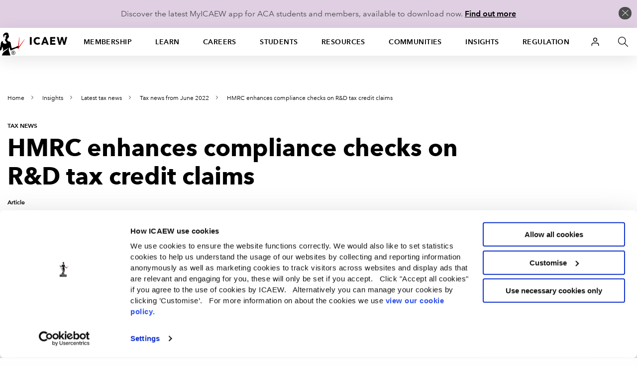

--- FILE ---
content_type: text/html; charset=utf-8
request_url: https://www.icaew.com/services/api/universalheader/account/large?foundation6=True
body_size: 600
content:

            <div class="u-nav--dropdown--offset" data-foundation6="true">
                <a class="dropdown-trigger" data-toggle="u-nav--large--11" aria-controls="u-nav--large--11" aria-expanded="false" href="#">
                    <span class="has-icon icon__user"></span>
                </a>
                

<div id="u-nav--large--11" data-dropdown data-close-on-click="true" class="u-nav--dropdown-wrapper content dropdown-pane" aria-hidden="true" tabindex="-1" aria-autoclose="false">
    <!-- // Login Dropdown START // -->
    <div class="u-nav--dropdown u-nav--dropdown__smallOFF">
        <div class="medium-12 column u-nav--dropdown__right--alt">
            <div class="header-second-container">
                <div class="row">
                    <div class="medium-12 columns">
                        <div class="login-block">
                            <div class="heading-block">
                                <h2>ICAEW user login</h2>
                            </div>
                            <p>If you are a student, a member of the ICAEW, or have previously registered with us please login to continue.</p>
                            <a class="cta-link alpha over-ride cta-link--full-width" href="https://my.icaew.com/security/Account/Login?returnUrl=https%3a%2f%2fwww.icaew.com%2finsights%2ftax-news%2f2022%2fjun-2022%2fhmrc-enhances-compliance-checks-on-rd-tax-credit-claims">Login</a>
                        </div>
                        <div class="register-block">
                            <h2>New ICAEW user?</h2>
                            <p>If you don&#39;t have a login, please register with us to continue.</p>
                            <ul class="link-list">
                                <li>
                                    <a href="https://my.icaew.com/account/srp/UpdatePersonalDetails/netregmydetails" class="cta-text-list" title="Text link list CTA">Register</a>
                                </li>
                            </ul>
                        </div>
                    </div>
                </div>
            </div>
        </div>
    </div><!-- // Login Dropdown // -->
</div>

            </div>


--- FILE ---
content_type: text/css
request_url: https://cdn.icaew.com/v1/production/css/app-corp--critical.css?v=1.2025.24.0
body_size: 67936
content:
@charset "UTF-8";:root{--colour__white--100:#fff;--colour__black--100:#000;--colour__black--80:#333;--colour__black--60:#666;--colour__black--40:#999;--colour__purple--100:#b288b9;--colour__purple--80:#c1a0c7;--colour__purple--60:#d1b8d5;--colour__purple--40:#e0cfe3;--colour__orange--100:#e6a65d;--colour__orange--80:#ebb87d;--colour__orange--60:#f0ca9e;--colour__orange--40:#f5dbbe;--colour__blue--100:#8bd3e6;--colour__blue--80:#a2dceb;--colour__blue--60:#b9e5f0;--colour__blue--40:#d1edf5;--colour__teal--100:#6bcaba;--colour__teal--80:#89d5c8;--colour__teal--60:#a6dfd6;--colour__teal--40:#c4eae3;--colour__green--100:#a9c47f;--colour__green--80:#bad099;--colour__green--60:#cbdcb2;--colour__green--40:#dde7cc;--colour__green__alpha-40:#a9c47f;--colour__cool-grey--100:#ccc;--colour__cool-grey--80:#d6d6d6;--colour__red--100:#e30513;--colour__red--80:#fb535d;--colour__feedback-yay--100:#82bf58;--colour__feedback-yay--20:#e6f2de;--colour__feedback-boo--100:#df6451;--colour__feedback-boo--20:#f9e0dc;--colour__feedback-okay--100:#629eda;--colour__feedback-okay--20:#e0ecf8;--colour__feedback-wait--100:#f1ce6c;--colour__feedback-wait--20:#fcf5e2;--colour__utility-blue--100:#215a8e;--colour__utility-blue--80:#4d7ba5;--colour__utility-blue--60:#7a9cbb;--colour__utility-blue--40:#a6bdd2;--colour__utility-blue--20:#d3dee8;--colour__red--alpha-20:rgba(227,5,19,.2);--colour__black--alpha-20:rgba(0,0,0,.2);--colour__purple--alpha-20:rgba(178,136,185,.2);--colour__orange--alpha-20:rgba(230,166,93,.2);--colour__blue--alpha-20:rgba(139,211,230,.2);--colour__teal--alpha-20:rgba(107,202,186,.2);--colour__green--alpha-20:hsla(83,37%,63%,.2);--colour__black--alpha-40:rgba(0,0,0,.4);--colour__purple--alpha-40:rgba(178,136,185,.4);--colour__orange--alpha-40:rgba(230,166,93,.4);--colour__blue--alpha-40:rgba(139,211,230,.4);--colour__teal--alpha-40:rgba(107,202,186,.4);--colour__green--alpha-40:hsla(83,37%,63%,.4);--colour__black--alpha-60:rgba(0,0,0,.6);--colour__purple--alpha-60:rgba(178,136,185,.6);--colour__orange--alpha-60:rgba(230,166,93,.6);--colour__blue--alpha-60:rgba(139,211,230,.6);--colour__teal--alpha-60:rgba(107,202,186,.6);--colour__green--alpha-60:hsla(83,37%,63%,.6);--spacer-0:0rem;--spacer-1:0.5rem;--spacer-2:1rem;--spacer-3:1.5rem;--spacer-4:2.5rem;--spacer-5:4rem;--spacer-6:6.5rem;--spacer-7:10.5rem}@media screen and (max-width:1023px) and (min-width:640px){:root{--spacer-4:2rem;--spacer-5:3.2rem;--spacer-6:5.2rem;--spacer-7:8.4rem}}@media screen and (max-width:639px){:root{--spacer-4:1.5rem;--spacer-5:2.4rem;--spacer-6:3.9rem;--spacer-7:6.3rem}}@font-face{font-family:AvenirNextLTW02-Regular;font-display:swap;src:local("AvenirNext-Regular"),url(/library/fonts/Avenir-Next/bb590848-4012-46d6-a8d5-48c9893a176b.woff2) format("woff2"),url(/library/fonts/Avenir-Next/3a42a252-67ff-4186-88cf-762f56719ca1.woff) format("woff");font-weight:400;font-style:normal}@font-face{font-family:AvenirNextLTW02-Demi;font-display:swap;src:local("AvenirNext-DemiBold"),url(/library/fonts/Avenir-Next/b86524f7-009e-4c08-a266-c43f1fb68e5e.woff2) format("woff2"),url(/library/fonts/Avenir-Next/e40e6ac5-f2bd-4d65-baf7-b1e397d7fdcc.woff) format("woff");font-weight:400;font-style:normal}@font-face{font-family:AvenirNextLTW02-Bold;font-display:swap;src:local("AvenirNext-Bold"),url(/library/fonts/Avenir-Next/b729a5ee-0221-40db-9a76-7b9e9b747f65.woff2) format("woff2"),url(/library/fonts/Avenir-Next/51a56502-44d2-4d70-808f-fc822da45209.woff) format("woff");font-weight:400;font-style:normal}@media print,screen and (min-width:39.5625em) and (max-width:60.06125em){:root{--spacer-4:2.25rem;--spacer-5:3.2rem;--spacer-6:4.55rem;--spacer-7:6.3rem}}@media print,screen and (max-width:39.56125em){:root{--spacer-4:2rem;--spacer-5:2.8rem;--spacer-6:3.9rem;--spacer-7:5.25rem}}
/*! normalize.css v8.0.0 | MIT License | github.com/necolas/normalize.css */html{line-height:1.15;-webkit-text-size-adjust:100%}h1{font-size:2em;margin:.67em 0}hr{box-sizing:content-box;height:0;overflow:visible}pre{font-family:monospace,monospace;font-size:1em}a{background-color:transparent}abbr[title]{border-bottom:0;-webkit-text-decoration:underline dotted;text-decoration:underline dotted}b,strong{font-weight:bolder}code,kbd,samp{font-family:monospace,monospace;font-size:1em}small{font-size:80%}sub,sup{font-size:75%;line-height:0;position:relative;vertical-align:baseline}sub{bottom:-.25em}sup{top:-.5em}img{border-style:none}button,input,optgroup,select,textarea{font-size:100%;line-height:1.15;margin:0}button,input{overflow:visible}button,select{text-transform:none}[type=button],[type=reset],[type=submit],button{-webkit-appearance:button}[type=button]::-moz-focus-inner,[type=reset]::-moz-focus-inner,[type=submit]::-moz-focus-inner,button::-moz-focus-inner{border-style:none;padding:0}[type=button]:-moz-focusring,[type=reset]:-moz-focusring,[type=submit]:-moz-focusring,button:-moz-focusring{outline:1px dotted ButtonText}fieldset{padding:.35em .75em .625em}legend{box-sizing:border-box;color:inherit;display:table;max-width:100%;padding:0;white-space:normal}progress{vertical-align:baseline}textarea{overflow:auto}[type=checkbox],[type=radio]{box-sizing:border-box;padding:0}[type=number]::-webkit-inner-spin-button,[type=number]::-webkit-outer-spin-button{height:auto}[type=search]{-webkit-appearance:textfield;outline-offset:-2px}[type=search]::-webkit-search-decoration{-webkit-appearance:none}::-webkit-file-upload-button{-webkit-appearance:button;font:inherit}details{display:block}summary{display:list-item}[hidden],template{display:none}[data-whatinput=mouse] *,[data-whatinput=mouse] :focus,[data-whatinput=touch] *,[data-whatinput=touch] :focus,[data-whatintent=mouse] *,[data-whatintent=mouse] :focus,[data-whatintent=touch] *,[data-whatintent=touch] :focus{outline:none}[draggable=false]{-webkit-touch-callout:none;-webkit-user-select:none}.foundation-mq{font-family:"small=0em&medium=39.5625em&large=60.0625em&mlarge=82.0625em&xlarge=119.9375em&xxlarge=160.0625em"}html{box-sizing:border-box;font-size:1rem}*,:after,:before{box-sizing:inherit}body{margin:0;padding:0;background:#fefefe;font-family:AvenirNextLTW02-Regular,Helvetica Neue,Helvetica,Roboto,Arial,sans-serif;font-weight:400;line-height:1.5;color:#4d4d4d;-webkit-font-smoothing:antialiased;-moz-osx-font-smoothing:grayscale}img{display:inline-block;vertical-align:middle;max-width:100%;height:auto;-ms-interpolation-mode:bicubic}textarea{height:auto;min-height:50px}select,textarea{border-radius:.125rem}select{box-sizing:border-box;width:100%}.map_canvas embed,.map_canvas img,.map_canvas object,.mqa-display embed,.mqa-display img,.mqa-display object{max-width:none!important}button{padding:0;appearance:none;border:0;border-radius:.125rem;background:transparent;line-height:1;cursor:auto}[data-whatinput=mouse] button{outline:0}pre{overflow:auto;-webkit-overflow-scrolling:touch}button,input,optgroup,select,textarea{font-family:inherit}.is-visible{display:block!important}.is-hidden{display:none!important}blockquote,dd,div,dl,dt,figure,form,h1,h2,h3,h4,h5,h6,li,ol,p,pre,td,th,ul{margin:0;padding:0}table{width:100%}ol,ul{margin-left:1.25rem}ul{list-style-type:disc}html{font-variant-ligatures:none;-webkit-font-variant-ligatures:none;text-rendering:optimizeLegibility;-moz-osx-font-smoothing:grayscale;-webkit-font-smoothing:antialiased;text-shadow:rgba(0,0,0,.01) 0 0 1px;scroll-behavior:smooth}.u-scalable-component--feature .c-content-accordion .c-content-pull-quote p,.u-scalable-component--feature .c-content-accordion h1,.u-scalable-component--feature .c-content-feature-beta .c-content-pull-quote p,.u-scalable-component--feature .c-content-feature-beta h1,.u-scalable-component--feature .c-content-pop-item .c-content-pull-quote p,.u-scalable-component--feature .c-content-pop-item h1,.u-scalable-component--feature .c-content-promo-alpha .c-content-pull-quote p,.u-scalable-component--feature .c-content-promo-alpha h1,.u-scalable-component--feature .c-content-promo-beta .c-content-pull-quote p,.u-scalable-component--feature .c-content-promo-beta h1{font-size:2.5rem;line-height:1.2}.u-scalable-component--feature .c-content-accordion h2,.u-scalable-component--feature .c-content-feature-beta h2,.u-scalable-component--feature .c-content-pop-item h2,.u-scalable-component--feature .c-content-promo-alpha h2,.u-scalable-component--feature .c-content-promo-beta h2{font-size:1.75rem;line-height:1.2}.u-scalable-component--feature .c-content-accordion h3,.u-scalable-component--feature .c-content-feature-beta h3,.u-scalable-component--feature .c-content-pop-item h3,.u-scalable-component--feature .c-content-promo-alpha h3,.u-scalable-component--feature .c-content-promo-beta h3{font-size:1.375rem;line-height:1.2}.u-scalable-component--feature .c-content-accordion .lead,.u-scalable-component--feature .c-content-feature-beta .lead,.u-scalable-component--feature .c-content-pop-item .lead,.u-scalable-component--feature .c-content-promo-alpha .lead,.u-scalable-component--feature .c-content-promo-beta .lead{font-size:1.25rem;line-height:1.6}.u-scalable-component--feature .c-section-heading-feature .c-section-heading-feature__heading{font-size:1.75rem;line-height:1.2}.u-scalable-component--regular .c-content-accordion .c-content-pull-quote p,.u-scalable-component--regular .c-content-accordion h1,.u-scalable-component--regular .c-content-feature-beta .c-content-pull-quote p,.u-scalable-component--regular .c-content-feature-beta h1,.u-scalable-component--regular .c-content-pop-item .c-content-pull-quote p,.u-scalable-component--regular .c-content-pop-item h1,.u-scalable-component--regular .c-content-promo-alpha .c-content-pull-quote p,.u-scalable-component--regular .c-content-promo-alpha h1,.u-scalable-component--regular .c-content-promo-beta .c-content-pull-quote p,.u-scalable-component--regular .c-content-promo-beta h1{font-size:2rem;line-height:1.2}.u-scalable-component--regular .c-content-accordion h2,.u-scalable-component--regular .c-content-feature-beta h2,.u-scalable-component--regular .c-content-pop-item h2,.u-scalable-component--regular .c-content-promo-alpha h2,.u-scalable-component--regular .c-content-promo-beta h2{font-size:1.5rem;line-height:1.2}.u-scalable-component--regular .c-content-accordion h3,.u-scalable-component--regular .c-content-feature-beta h3,.u-scalable-component--regular .c-content-pop-item h3,.u-scalable-component--regular .c-content-promo-alpha h3,.u-scalable-component--regular .c-content-promo-beta h3{font-size:1.25rem;line-height:1.2}.u-scalable-component--regular .c-content-accordion .lead,.u-scalable-component--regular .c-content-feature-beta .lead,.u-scalable-component--regular .c-content-pop-item .lead,.u-scalable-component--regular .c-content-promo-alpha .lead,.u-scalable-component--regular .c-content-promo-beta .lead{font-size:1.125rem;line-height:1.6}.u-scalable-component--regular .c-section-heading-feature .c-section-heading-feature__heading{font-size:1.75rem;line-height:1.2}h1,h2,h3,h4,h5,h6{margin-top:0;margin-bottom:1rem}h1{font-family:AvenirNextLTW02-Bold,AvenirNextLTW02-Regular,sans-serif;font-style:normal;font-weight:400;text-transform:none;color:#000;font-size:2rem;line-height:1.2}@media print,screen and (min-width:39.5625em){h1{font-size:2.5rem;line-height:1.2}}@media print,screen and (min-width:60.0625em){h1{font-size:3rem;line-height:1.2}}h1 a{color:#000}h1.mega{font-size:2.5rem}@media print,screen and (min-width:39.5625em){h1.mega{font-size:3.25rem}}@media print,screen and (min-width:60.0625em){h1.mega{font-size:4rem}}h2{font-family:AvenirNextLTW02-Bold,AvenirNextLTW02-Regular,sans-serif;font-style:normal;font-weight:400;text-transform:none;color:#000;font-size:1.5rem;line-height:1.2}@media print,screen and (min-width:39.5625em){h2{font-size:1.75rem;line-height:1.2}}@media print,screen and (min-width:60.0625em){h2{font-size:2rem;line-height:1.2}}h2 a{color:#000}h2.mega{font-size:4rem}h3{font-family:AvenirNextLTW02-Bold,AvenirNextLTW02-Regular,sans-serif;font-style:normal;font-weight:400;text-transform:none;color:#000;font-size:1.25rem;line-height:1.2}@media print,screen and (min-width:39.5625em){h3{font-size:1.375rem;line-height:1.2}}@media print,screen and (min-width:60.0625em){h3{font-size:1.5rem;line-height:1.2}}h3 a,h4{color:#000}h4{font-family:AvenirNextLTW02-Bold,AvenirNextLTW02-Regular,sans-serif;font-style:normal;font-weight:400;text-transform:none;font-size:1.125rem;line-height:1.2}h4 a{color:#000}h5{font-family:AvenirNextLTW02-Bold,AvenirNextLTW02-Regular,sans-serif;font-size:1rem}h5,h6{font-style:normal;font-weight:400;text-transform:none;line-height:1.2;color:#000}h6{font-family:AvenirNextLTW02-Demi,AvenirNextLTW02-Regular,sans-serif;font-size:.75rem;text-transform:uppercase;letter-spacing:.03125em}p{font-family:AvenirNextLTW02-Regular,sans-serif;font-size:1rem;color:#000;line-height:1.5;margin-bottom:1rem}p:last-child,p>:last-child{margin-bottom:0}.lead p,p.lead{font-family:AvenirNextLTW02-Demi,AvenirNextLTW02-Regular,sans-serif;font-size:1.125rem;line-height:1.6}@media print,screen and (min-width:39.5625em){.lead p,p.lead{font-size:1.25rem;line-height:1.6}}@media print,screen and (min-width:60.0625em){.lead p,p.lead{font-size:1.375rem;line-height:1.6}}p small,small p{font-size:.875rem;line-height:1.7}.micro p,p.micro{font-family:AvenirNextLTW02-Demi,AvenirNextLTW02-Regular,sans-serif;font-size:.75rem;color:#000;line-height:1.35}.nano p,p.nano{font-family:AvenirNextLTW02-Regular,Helvetica Neue,Helvetica,Roboto,Arial,sans-serif;font-size:.625rem;color:#000;line-height:1.4;letter-spacing:.04rem;font-weight:400}p a{color:#000;font-family:AvenirNextLTW02-Demi,AvenirNextLTW02-Regular,sans-serif;line-height:inherit;text-decoration:underline}p a:visited{color:#000;text-decoration-color:#8e6d94}p a:visited:hover{color:#333;text-decoration:none}p a:visited:focus{background-color:#d1edf5}p a:visited:active,p a:visited:focus{color:#000;text-decoration:underline;outline:none}p a:hover{color:#333;text-decoration:none}p a:focus{background-color:#d1edf5}p a:active,p a:focus{color:#000;text-decoration:underline;outline:none}small{font-size:.875rem;line-height:1.7}a{color:#000;font-family:AvenirNextLTW02-Demi,AvenirNextLTW02-Regular,sans-serif;line-height:inherit;text-decoration:underline}a:visited{color:#000;text-decoration-color:#8e6d94}a:visited:hover{color:#333;text-decoration:none}a:visited:focus{background-color:#d1edf5}a:visited:active,a:visited:focus{color:#000;text-decoration:underline;outline:none}a:hover{color:#333;text-decoration:none}a:focus{background-color:#d1edf5}a:active,a:focus{color:#000;text-decoration:underline;outline:none}a.has-icon{padding-right:1.5em;background-position-x:100%;background-size:1.125em}strong{font-weight:400;font-family:AvenirNextLTW02-Bold,AvenirNextLTW02-Regular,sans-serif}ol li a,ul li a{color:#000;font-family:AvenirNextLTW02-Demi,AvenirNextLTW02-Regular,sans-serif;line-height:inherit;text-decoration:underline}ol li a:visited,ul li a:visited{color:#000;text-decoration-color:#8e6d94}ol li a:visited:hover,ul li a:visited:hover{color:#333;text-decoration:none}ol li a:visited:focus,ul li a:visited:focus{background-color:#d1edf5}ol li a:visited:active,ol li a:visited:focus,ul li a:visited:active,ul li a:visited:focus{color:#000;text-decoration:underline;outline:none}ol li a:hover,ul li a:hover{color:#333;text-decoration:none}ol li a:focus,ul li a:focus{background-color:#d1edf5}ol li a:active,ol li a:focus,ul li a:active,ul li a:focus{color:#000;text-decoration:underline;outline:none}.text-style__regular{font-family:AvenirNextLTW02-Regular,sans-serif;font-size:1rem;color:#000;line-height:1.5}.text-feature,.text-style__feature{font-size:1.125rem;font-family:AvenirNextLTW02-Demi,AvenirNextLTW02-Regular,sans-serif;color:#4d4d4d;line-height:1.35}.text-feature a,.text-style__feature a{color:#000;font-family:AvenirNextLTW02-Demi,AvenirNextLTW02-Regular,sans-serif;line-height:inherit;text-decoration:underline}.text-feature a:visited,.text-style__feature a:visited{color:#000;text-decoration-color:#8e6d94}.text-feature a:visited:hover,.text-style__feature a:visited:hover{color:#333;text-decoration:none}.text-feature a:visited:focus,.text-style__feature a:visited:focus{color:#000;text-decoration:underline;background-color:#d1edf5;outline:none}.text-feature a:visited:active,.text-style__feature a:visited:active{color:#000;text-decoration:underline;outline:none}.text-feature a:hover,.text-style__feature a:hover{color:#333;text-decoration:none}.text-feature a:focus,.text-style__feature a:focus{color:#000;text-decoration:underline;background-color:#d1edf5;outline:none}.text-feature a:active,.text-style__feature a:active{color:#000;text-decoration:underline;outline:none}.text-micro,.text-style__micro{font-family:AvenirNextLTW02-Demi,AvenirNextLTW02-Regular,sans-serif;font-size:.75rem;color:#000;line-height:1.35}.text-small,.text-style__small{font-family:AvenirNextLTW02-Regular,sans-serif;font-size:.875rem;color:#000;line-height:1.35}.text-h2,.text-style__h2{font-family:AvenirNextLTW02-Bold,AvenirNextLTW02-Regular,sans-serif;font-style:normal;font-weight:400;text-transform:none;color:#000;font-size:1.5rem;line-height:1.2}@media print,screen and (min-width:39.5625em){.text-h2,.text-style__h2{font-size:1.75rem;line-height:1.2}}@media print,screen and (min-width:60.0625em){.text-h2,.text-style__h2{font-size:2rem;line-height:1.2}}.text-h2 a,.text-style__h2 a{color:#000}.text-h3,.text-style__h3{font-family:AvenirNextLTW02-Bold,AvenirNextLTW02-Regular,sans-serif;font-style:normal;font-weight:400;text-transform:none;color:#000;font-size:1.25rem;line-height:1.2}@media print,screen and (min-width:39.5625em){.text-h3,.text-style__h3{font-size:1.375rem;line-height:1.2}}@media print,screen and (min-width:60.0625em){.text-h3,.text-style__h3{font-size:1.5rem;line-height:1.2}}.text-h3 a,.text-style__h3 a{color:#000}.text-h4,.text-style__h4{font-family:AvenirNextLTW02-Bold,AvenirNextLTW02-Regular,sans-serif;font-style:normal;font-weight:400;text-transform:none;font-size:1.125rem;line-height:1.2;color:#000}.text-h4 a,.text-style__h4 a{color:#000}.text-h5,.text-style__h5{font-family:AvenirNextLTW02-Bold,AvenirNextLTW02-Regular,sans-serif;font-size:1rem}.text-h5,.text-h6,.text-style__h5,.text-style__h6{font-style:normal;font-weight:400;text-transform:none;line-height:1.2;color:#000}.text-h6,.text-style__h6{font-family:AvenirNextLTW02-Demi,AvenirNextLTW02-Regular,sans-serif;font-size:.75rem;text-transform:uppercase;letter-spacing:.03125em}.text-p{font-family:AvenirNextLTW02-Regular,sans-serif;font-size:1rem;color:#000;line-height:1.5;margin-bottom:1rem}.lead,.text-style__lead{font-family:AvenirNextLTW02-Demi,AvenirNextLTW02-Regular,sans-serif}@media print,screen and (max-width:39.56125em){.lead,.text-style__lead{font-size:1.125rem;line-height:1.6}}@media print,screen and (min-width:39.5625em) and (max-width:60.06125em){.lead,.text-style__lead{font-size:1.25rem;line-height:1.6}}@media print,screen and (min-width:60.0625em){.lead,.text-style__lead{font-size:1.375rem;line-height:1.6}}.text-label,.text-style__label{font-family:AvenirNextLTW02-Demi,AvenirNextLTW02-Regular,sans-serif;font-style:normal;font-weight:400;text-transform:none;font-size:1rem;line-height:1.5;color:#000}.text-label.optional:after,.text-label.required:after,.text-style__label.optional:after,.text-style__label.required:after{display:inline-block;margin-left:.15rem;font-family:AvenirNextLTW02-Demi,AvenirNextLTW02-Regular,sans-serif;font-size:.75rem;color:#000;line-height:1.35}.text-label.required:after,.text-style__label.required:after{content:"- required";font-style:italic;color:#d43028}.text-label.optional:after,.text-style__label.optional:after{content:"- optional";font-style:italic;color:#666}.text-style__label--large{font-family:AvenirNextLTW02-Demi,AvenirNextLTW02-Regular,sans-serif;font-style:normal;font-weight:400;text-transform:none;font-size:1.125rem;line-height:1.5;color:#000}.text-style__label--large.optional:after,.text-style__label--large.required:after{display:inline-block;margin-left:.15rem;font-family:AvenirNextLTW02-Demi,AvenirNextLTW02-Regular,sans-serif;font-size:.75rem;color:#000;line-height:1.35}.text-style__label--large.required:after{content:"- required";font-style:italic;color:#d43028}.text-style__label--large.optional:after{content:"- optional";font-style:italic;color:#666}.text-style__label--small{font-family:AvenirNextLTW02-Demi,AvenirNextLTW02-Regular,sans-serif;font-style:normal;font-weight:400;text-transform:none;font-size:.875rem;line-height:1.5;color:#000}.text-style__label--small.optional:after,.text-style__label--small.required:after{display:inline-block;margin-left:.15rem;font-family:AvenirNextLTW02-Demi,AvenirNextLTW02-Regular,sans-serif;font-size:.75rem;color:#000;line-height:1.35}.text-style__label--small.required:after{content:"- required";font-style:italic;color:#d43028}.text-style__label--small.optional:after{content:"- optional";font-style:italic;color:#666}.text-style__label--micro{font-family:AvenirNextLTW02-Demi,AvenirNextLTW02-Regular,sans-serif;font-style:normal;font-weight:400;text-transform:none;font-size:.75rem;line-height:1.5;color:#000}.text-style__label--micro.optional:after,.text-style__label--micro.required:after{display:inline-block;margin-left:.15rem;font-family:AvenirNextLTW02-Demi,AvenirNextLTW02-Regular,sans-serif;font-size:.75rem;color:#000;line-height:1.35}.text-style__label--micro.required:after{content:"- required";font-style:italic;color:#d43028}.text-style__label--micro.optional:after{content:"- optional";font-style:italic;color:#666}.text-style__label--nano{font-family:AvenirNextLTW02-Demi,AvenirNextLTW02-Regular,sans-serif;font-style:normal;font-weight:400;text-transform:none;font-size:.625rem;line-height:1.5;color:#000}.text-style__label--nano.optional:after,.text-style__label--nano.required:after{display:inline-block;margin-left:.15rem;font-family:AvenirNextLTW02-Demi,AvenirNextLTW02-Regular,sans-serif;font-size:.75rem;color:#000;line-height:1.35}.text-style__label--nano.required:after{content:"- required";font-style:italic;color:#d43028}.text-style__label--nano.optional:after{content:"- optional";font-style:italic;color:#666}.text-style__label--pico{font-family:AvenirNextLTW02-Demi,AvenirNextLTW02-Regular,sans-serif;font-style:normal;font-weight:400;text-transform:none;font-size:.5rem;line-height:1.5;color:#000}.text-style__label--pico.optional:after,.text-style__label--pico.required:after{display:inline-block;margin-left:.15rem;font-family:AvenirNextLTW02-Demi,AvenirNextLTW02-Regular,sans-serif;font-size:.75rem;color:#000;line-height:1.35}.text-style__label--pico.required:after{content:"- required";font-style:italic;color:#d43028}.text-style__label--pico.optional:after{content:"- optional";font-style:italic;color:#666}.text-critical{color:#d43028}.text-demi{font-family:AvenirNextLTW02-Demi,AvenirNextLTW02-Regular,sans-serif}:root{--font-family__sans-serif:AvenirNextLTW02-Regular,sans-serif;--font-family__sans-serif--demi:AvenirNextLTW02-Demi,AvenirNextLTW02-Regular,sans-serif;--font-family__sans-serif--bold:AvenirNextLTW02-Bold,AvenirNextLTW02-Regular,sans-serif;--font-size__label--xlarge:1.25rem;--font-size__label--large:1.125rem;--font-size__label--regular:1rem;--font-size__label--small:0.875rem;--font-size__label--micro:0.75rem;--font-size__label--nano:0.625rem;--font-size__label--pico:0.5rem;--font-size__h1--large:3rem;--font-size__h1--medium:2.5rem;--font-size__h1--small:2rem;--font-size__h2--large:2rem;--font-size__h2--medium:1.75rem;--font-size__h2--small:1.5rem;--font-size__h3--large:1.5rem;--font-size__h3--medium:1.375rem;--font-size__h3--small:1.25rem}.button,.c-button,.scfForm .btn{font-family:AvenirNextLTW02-Demi,AvenirNextLTW02-Regular,sans-serif;font-size:1rem;line-height:1.5;padding:.66rem 1.25rem;border-radius:2px;display:inline-block;margin-bottom:1rem;border:1px solid #215a8e;border-radius:3rem;color:#215a8e;text-align:center;cursor:pointer}.button,.button.is-active,.button:hover,.c-button,.c-button.is-active,.c-button:hover,.scfForm .btn,.scfForm .btn.is-active,.scfForm .btn:hover{text-decoration:none;transition:all .25s}.button:active,.button:focus,.c-button:active,.c-button:focus,.scfForm .btn:active,.scfForm .btn:focus{transition:all .25s}.button:focus:not(:hover),.c-button:focus:not(:hover),.scfForm .btn:focus:not(:hover){text-decoration:none}.button.c-button--icon .c-button__icon,.c-button.c-button--icon .c-button__icon,.scfForm .btn.c-button--icon .c-button__icon{background-size:1rem;display:inline-block;width:1rem;height:1rem;vertical-align:top;margin:.2rem .25rem 0 0}.button.c-button--icon .c-button__icon.c-button__icon--after,.c-button.c-button--icon .c-button__icon.c-button__icon--after,.scfForm .btn.c-button--icon .c-button__icon.c-button__icon--after{margin:.2rem 0 0 .25rem!important}.button.c-button--icon.c-button--icon-only,.c-button.c-button--icon.c-button--icon-only,.scfForm .btn.c-button--icon.c-button--icon-only{display:-ms-inline-flexbox;display:inline-flex;-ms-flex-pack:center;justify-content:center;-ms-flex-align:center;align-items:center;width:3rem;height:3rem;padding:0}.button.c-button--icon.c-button--icon-only .c-button__icon,.c-button.c-button--icon.c-button--icon-only .c-button__icon,.scfForm .btn.c-button--icon.c-button--icon-only .c-button__icon{margin:0}.button.button--center,.c-button.button--center,.scfForm .btn.button--center{position:relative;left:50%;transform:translateX(-50%)}.button.button--mega,.c-button.button--mega,.scfForm .btn.button--mega{padding:1rem 1.5rem;font-size:1.25rem}.button.button--mega.c-button--icon,.c-button.button--mega.c-button--icon,.scfForm .btn.button--mega.c-button--icon{padding-left:1rem}.button.button--mega.c-button--icon .c-button__icon,.c-button.button--mega.c-button--icon .c-button__icon,.scfForm .btn.button--mega.c-button--icon .c-button__icon{background-size:contain;width:1.25rem;height:1.25rem;margin:.25rem .5rem 0 0}.button.button--mega.c-button--icon.c-button--icon-only,.c-button.button--mega.c-button--icon.c-button--icon-only,.scfForm .btn.button--mega.c-button--icon.c-button--icon-only{width:4rem;height:4rem;padding-left:0}.button.button--mega.c-button--icon.c-button--icon-only .c-button__icon,.c-button.button--mega.c-button--icon.c-button--icon-only .c-button__icon,.scfForm .btn.button--mega.c-button--icon.c-button--icon-only .c-button__icon{margin:0;scale:1.35}.button.button--small,.c-button.button--small,.scfForm .btn.button--small{font-size:.875rem}.button.button--micro,.c-button.button--micro,.scfForm .btn.button--micro{padding:.33rem .66rem;font-size:.75rem}.button.button--micro.c-button--icon,.c-button.button--micro.c-button--icon,.scfForm .btn.button--micro.c-button--icon{padding-left:.75rem}.button.button--micro.c-button--icon .c-button__icon,.c-button.button--micro.c-button--icon .c-button__icon,.scfForm .btn.button--micro.c-button--icon .c-button__icon{background-size:contain;width:.75rem;height:.75rem;margin:.125rem .25rem 0 0}.button.button--micro.c-button--icon.c-button--icon-only,.c-button.button--micro.c-button--icon.c-button--icon-only,.scfForm .btn.button--micro.c-button--icon.c-button--icon-only{border-radius:50%;width:2rem;height:2rem;padding-left:0}.button.button--micro.c-button--icon.c-button--icon-only .c-button__icon,.c-button.button--micro.c-button--icon.c-button--icon-only .c-button__icon,.scfForm .btn.button--micro.c-button--icon.c-button--icon-only .c-button__icon{margin:0}.button.button--primary,.c-button.button--primary,.scfForm .btn.button--primary{background:#e30513;border:1px solid #e30513;color:#fff}.button.button--primary.is-active,.button.button--primary:hover,.c-button.button--primary.is-active,.c-button.button--primary:hover,.scfForm .btn.button--primary.is-active,.scfForm .btn.button--primary:hover,input[type=radio]:checked+.button.button--primary,input[type=radio]:checked+.c-button.button--primary,input[type=radio]:checked+.scfForm .btn.button--primary{background:#fb535d;border:1px solid #e30513;color:#fff;opacity:1}.button.button--primary:active,.button.button--primary:focus,.c-button.button--primary:active,.c-button.button--primary:focus,.scfForm .btn.button--primary:active,.scfForm .btn.button--primary:focus{border:1px solid #e30513;background:#fff;color:#000;text-decoration:none}.button.button--primary:active .c-button__icon,.button.button--primary:focus .c-button__icon,.c-button.button--primary:active .c-button__icon,.c-button.button--primary:focus .c-button__icon,.scfForm .btn.button--primary:active .c-button__icon,.scfForm .btn.button--primary:focus .c-button__icon{filter:invert(100%)}.button.button--primary.c-button--disabled.focus,.button.button--primary.c-button--disabled.is-active,.button.button--primary.c-button--disabled:active,.button.button--primary.c-button--disabled:hover,.c-button.button--primary.c-button--disabled.focus,.c-button.button--primary.c-button--disabled.is-active,.c-button.button--primary.c-button--disabled:active,.c-button.button--primary.c-button--disabled:hover,.scfForm .btn.button--primary.c-button--disabled.focus,.scfForm .btn.button--primary.c-button--disabled.is-active,.scfForm .btn.button--primary.c-button--disabled:active,.scfForm .btn.button--primary.c-button--disabled:hover{background:#e30513;border:1px solid #e30513;color:#fff;cursor:not-allowed}.button.button--primary.c-button--disabled.focus .c-button__icon,.button.button--primary.c-button--disabled.is-active .c-button__icon,.button.button--primary.c-button--disabled:active .c-button__icon,.button.button--primary.c-button--disabled:hover .c-button__icon,.c-button.button--primary.c-button--disabled.focus .c-button__icon,.c-button.button--primary.c-button--disabled.is-active .c-button__icon,.c-button.button--primary.c-button--disabled:active .c-button__icon,.c-button.button--primary.c-button--disabled:hover .c-button__icon,.scfForm .btn.button--primary.c-button--disabled.focus .c-button__icon,.scfForm .btn.button--primary.c-button--disabled.is-active .c-button__icon,.scfForm .btn.button--primary.c-button--disabled:active .c-button__icon,.scfForm .btn.button--primary.c-button--disabled:hover .c-button__icon{filter:invert(0)}input[type=radio]:checked+.button.button--primary .has-icon--inline[class*=icon__check],input[type=radio]:checked+.c-button.button--primary .has-icon--inline[class*=icon__check],input[type=radio]:checked+.scfForm .btn.button--primary .has-icon--inline[class*=icon__check]{display:inline-block!important;margin-left:-.75rem}.button.button--primary.button--beta,.c-button.button--primary.button--beta,.scfForm .btn.button--primary.button--beta{border:1px solid #e30513;background:#fff;color:#000}.button.button--primary.button--beta.is-active,.button.button--primary.button--beta:hover,.c-button.button--primary.button--beta.is-active,.c-button.button--primary.button--beta:hover,.scfForm .btn.button--primary.button--beta.is-active,.scfForm .btn.button--primary.button--beta:hover,input[type=radio]:checked+.button.button--primary.button--beta,input[type=radio]:checked+.c-button.button--primary.button--beta,input[type=radio]:checked+.scfForm .btn.button--primary.button--beta{background:#fb535d;border:1px solid #e30513;color:#fff;opacity:1}.button.button--primary.button--beta.is-active .c-button__icon,.button.button--primary.button--beta:hover .c-button__icon,.c-button.button--primary.button--beta.is-active .c-button__icon,.c-button.button--primary.button--beta:hover .c-button__icon,.scfForm .btn.button--primary.button--beta.is-active .c-button__icon,.scfForm .btn.button--primary.button--beta:hover .c-button__icon,input[type=radio]:checked+.button.button--primary.button--beta .c-button__icon,input[type=radio]:checked+.c-button.button--primary.button--beta .c-button__icon,input[type=radio]:checked+.scfForm .btn.button--primary.button--beta .c-button__icon{filter:invert(100%)}.button.button--primary.button--beta:active,.button.button--primary.button--beta:focus,.c-button.button--primary.button--beta:active,.c-button.button--primary.button--beta:focus,.scfForm .btn.button--primary.button--beta:active,.scfForm .btn.button--primary.button--beta:focus{border:1px solid #e30513;background:#fff;color:#000;text-decoration:none}.button.button--primary.button--beta:active .c-button__icon,.button.button--primary.button--beta:focus .c-button__icon,.c-button.button--primary.button--beta:active .c-button__icon,.c-button.button--primary.button--beta:focus .c-button__icon,.scfForm .btn.button--primary.button--beta:active .c-button__icon,.scfForm .btn.button--primary.button--beta:focus .c-button__icon{filter:invert(0)}.button.button--primary.button--beta.c-button--disabled,.c-button.button--primary.button--beta.c-button--disabled,.scfForm .btn.button--primary.button--beta.c-button--disabled{opacity:.25}.button.button--primary.button--beta.c-button--disabled.focus,.button.button--primary.button--beta.c-button--disabled:active,.button.button--primary.button--beta.c-button--disabled:hover,.c-button.button--primary.button--beta.c-button--disabled.focus,.c-button.button--primary.button--beta.c-button--disabled:active,.c-button.button--primary.button--beta.c-button--disabled:hover,.scfForm .btn.button--primary.button--beta.c-button--disabled.focus,.scfForm .btn.button--primary.button--beta.c-button--disabled:active,.scfForm .btn.button--primary.button--beta.c-button--disabled:hover{border:1px solid #e30513;background:#fff;color:#000;cursor:not-allowed}input[type=radio]:checked+.button.button--primary.button--beta .has-icon--inline[class*=icon__check],input[type=radio]:checked+.c-button.button--primary.button--beta .has-icon--inline[class*=icon__check],input[type=radio]:checked+.scfForm .btn.button--primary.button--beta .has-icon--inline[class*=icon__check]{display:inline-block!important;margin-left:-.75rem}.button.button--primary.c-button--disabled,.c-button.button--primary.c-button--disabled,.scfForm .btn.button--primary.c-button--disabled{opacity:.25}.button.button--primary.c-button--success,.c-button.button--primary.c-button--success,.scfForm .btn.button--primary.c-button--success{opacity:1;background-color:#82bf58;border-color:#82bf58}.button.button--primary.c-button--success.is-active,.button.button--primary.c-button--success:hover,.c-button.button--primary.c-button--success.is-active,.c-button.button--primary.c-button--success:hover,.scfForm .btn.button--primary.c-button--success.is-active,.scfForm .btn.button--primary.c-button--success:hover{background-color:#82bf58;border-color:#82bf58;filter:brightness(105%)}.button.button--secondary,.c-button.button--secondary,.scfForm .btn.button--secondary{background:#000;border:1px solid #000;color:#fff}.button.button--secondary.is-active,.button.button--secondary:hover,.c-button.button--secondary.is-active,.c-button.button--secondary:hover,.scfForm .btn.button--secondary.is-active,.scfForm .btn.button--secondary:hover,input[type=radio]:checked+.button.button--secondary,input[type=radio]:checked+.c-button.button--secondary,input[type=radio]:checked+.scfForm .btn.button--secondary{background:#333;border:1px solid #000;color:#fff;opacity:1}.button.button--secondary:active,.button.button--secondary:focus,.c-button.button--secondary:active,.c-button.button--secondary:focus,.scfForm .btn.button--secondary:active,.scfForm .btn.button--secondary:focus{border:1px solid #000;background:#fff;color:#000;text-decoration:none}.button.button--secondary:active .c-button__icon,.button.button--secondary:focus .c-button__icon,.c-button.button--secondary:active .c-button__icon,.c-button.button--secondary:focus .c-button__icon,.scfForm .btn.button--secondary:active .c-button__icon,.scfForm .btn.button--secondary:focus .c-button__icon{filter:invert(100%)}.button.button--secondary.c-button--disabled,.c-button.button--secondary.c-button--disabled,.scfForm .btn.button--secondary.c-button--disabled{opacity:.25}.button.button--secondary.c-button--disabled.focus,.button.button--secondary.c-button--disabled.is-active,.button.button--secondary.c-button--disabled:active,.button.button--secondary.c-button--disabled:hover,.c-button.button--secondary.c-button--disabled.focus,.c-button.button--secondary.c-button--disabled.is-active,.c-button.button--secondary.c-button--disabled:active,.c-button.button--secondary.c-button--disabled:hover,.scfForm .btn.button--secondary.c-button--disabled.focus,.scfForm .btn.button--secondary.c-button--disabled.is-active,.scfForm .btn.button--secondary.c-button--disabled:active,.scfForm .btn.button--secondary.c-button--disabled:hover{background:#000;border:1px solid #000;color:#fff;cursor:not-allowed}.button.button--secondary.c-button--disabled.focus .c-button__icon,.button.button--secondary.c-button--disabled.is-active .c-button__icon,.button.button--secondary.c-button--disabled:active .c-button__icon,.button.button--secondary.c-button--disabled:hover .c-button__icon,.c-button.button--secondary.c-button--disabled.focus .c-button__icon,.c-button.button--secondary.c-button--disabled.is-active .c-button__icon,.c-button.button--secondary.c-button--disabled:active .c-button__icon,.c-button.button--secondary.c-button--disabled:hover .c-button__icon,.scfForm .btn.button--secondary.c-button--disabled.focus .c-button__icon,.scfForm .btn.button--secondary.c-button--disabled.is-active .c-button__icon,.scfForm .btn.button--secondary.c-button--disabled:active .c-button__icon,.scfForm .btn.button--secondary.c-button--disabled:hover .c-button__icon{filter:invert(0)}input[type=radio]:checked+.button.button--secondary .has-icon--inline[class*=icon__check],input[type=radio]:checked+.c-button.button--secondary .has-icon--inline[class*=icon__check],input[type=radio]:checked+.scfForm .btn.button--secondary .has-icon--inline[class*=icon__check]{display:inline-block!important;margin-left:-.75rem}.button.button--secondary.button--beta,.c-button.button--secondary.button--beta,.scfForm .btn.button--secondary.button--beta{border:1px solid #000;background:#fff;color:#000}.button.button--secondary.button--beta.is-active,.button.button--secondary.button--beta:hover,.c-button.button--secondary.button--beta.is-active,.c-button.button--secondary.button--beta:hover,.scfForm .btn.button--secondary.button--beta.is-active,.scfForm .btn.button--secondary.button--beta:hover,input[type=radio]:checked+.button.button--secondary.button--beta,input[type=radio]:checked+.c-button.button--secondary.button--beta,input[type=radio]:checked+.scfForm .btn.button--secondary.button--beta{background:#333;border:1px solid #000;color:#fff;opacity:1}.button.button--secondary.button--beta.is-active .c-button__icon,.button.button--secondary.button--beta:hover .c-button__icon,.c-button.button--secondary.button--beta.is-active .c-button__icon,.c-button.button--secondary.button--beta:hover .c-button__icon,.scfForm .btn.button--secondary.button--beta.is-active .c-button__icon,.scfForm .btn.button--secondary.button--beta:hover .c-button__icon,input[type=radio]:checked+.button.button--secondary.button--beta .c-button__icon,input[type=radio]:checked+.c-button.button--secondary.button--beta .c-button__icon,input[type=radio]:checked+.scfForm .btn.button--secondary.button--beta .c-button__icon{filter:invert(100%)}.button.button--secondary.button--beta:active,.button.button--secondary.button--beta:focus,.c-button.button--secondary.button--beta:active,.c-button.button--secondary.button--beta:focus,.scfForm .btn.button--secondary.button--beta:active,.scfForm .btn.button--secondary.button--beta:focus{border:1px solid #000;background:#fff;color:#000;text-decoration:none}.button.button--secondary.button--beta:active .c-button__icon,.button.button--secondary.button--beta:focus .c-button__icon,.c-button.button--secondary.button--beta:active .c-button__icon,.c-button.button--secondary.button--beta:focus .c-button__icon,.scfForm .btn.button--secondary.button--beta:active .c-button__icon,.scfForm .btn.button--secondary.button--beta:focus .c-button__icon{filter:invert(100%)}.button.button--secondary.button--beta.c-button--disabled,.c-button.button--secondary.button--beta.c-button--disabled,.scfForm .btn.button--secondary.button--beta.c-button--disabled{opacity:.25}.button.button--secondary.button--beta.c-button--disabled.focus,.button.button--secondary.button--beta.c-button--disabled.is-active,.button.button--secondary.button--beta.c-button--disabled:active,.button.button--secondary.button--beta.c-button--disabled:hover,.c-button.button--secondary.button--beta.c-button--disabled.focus,.c-button.button--secondary.button--beta.c-button--disabled.is-active,.c-button.button--secondary.button--beta.c-button--disabled:active,.c-button.button--secondary.button--beta.c-button--disabled:hover,.scfForm .btn.button--secondary.button--beta.c-button--disabled.focus,.scfForm .btn.button--secondary.button--beta.c-button--disabled.is-active,.scfForm .btn.button--secondary.button--beta.c-button--disabled:active,.scfForm .btn.button--secondary.button--beta.c-button--disabled:hover{border:1px solid #000;background:#fff;color:#000;cursor:not-allowed}.button.button--secondary.button--beta.c-button--disabled.focus .c-button__icon,.button.button--secondary.button--beta.c-button--disabled.is-active .c-button__icon,.button.button--secondary.button--beta.c-button--disabled:active .c-button__icon,.button.button--secondary.button--beta.c-button--disabled:hover .c-button__icon,.c-button.button--secondary.button--beta.c-button--disabled.focus .c-button__icon,.c-button.button--secondary.button--beta.c-button--disabled.is-active .c-button__icon,.c-button.button--secondary.button--beta.c-button--disabled:active .c-button__icon,.c-button.button--secondary.button--beta.c-button--disabled:hover .c-button__icon,.scfForm .btn.button--secondary.button--beta.c-button--disabled.focus .c-button__icon,.scfForm .btn.button--secondary.button--beta.c-button--disabled.is-active .c-button__icon,.scfForm .btn.button--secondary.button--beta.c-button--disabled:active .c-button__icon,.scfForm .btn.button--secondary.button--beta.c-button--disabled:hover .c-button__icon{filter:invert(0)}input[type=radio]:checked+.button.button--secondary.button--beta .has-icon--inline[class*=icon__check],input[type=radio]:checked+.c-button.button--secondary.button--beta .has-icon--inline[class*=icon__check],input[type=radio]:checked+.scfForm .btn.button--secondary.button--beta .has-icon--inline[class*=icon__check]{display:inline-block!important;margin-left:-.75rem}.button.button--utility,.c-button.button--utility,.scfForm .btn.button--utility{background:#fff;border:1px solid #ccc;color:#666}.button.button--utility.is-active,.button.button--utility:hover,.c-button.button--utility.is-active,.c-button.button--utility:hover,.scfForm .btn.button--utility.is-active,.scfForm .btn.button--utility:hover,input[type=radio]:checked+.button.button--utility,input[type=radio]:checked+.c-button.button--utility,input[type=radio]:checked+.scfForm .btn.button--utility{background:#d1edf5;border:1px solid #8bd3e6;color:#666}.button.button--utility:active,.button.button--utility:focus,.c-button.button--utility:active,.c-button.button--utility:focus,.scfForm .btn.button--utility:active,.scfForm .btn.button--utility:focus{border:1px solid #ccc;background:#fff;color:#666}.button.button--utility.c-button--disabled,.c-button.button--utility.c-button--disabled,.scfForm .btn.button--utility.c-button--disabled{opacity:.5;color:#666!important}.button.button--utility.c-button--disabled .c-button__icon,.c-button.button--utility.c-button--disabled .c-button__icon,.scfForm .btn.button--utility.c-button--disabled .c-button__icon{opacity:.5}.button.button--utility.c-button--disabled.focus,.button.button--utility.c-button--disabled.is-active,.button.button--utility.c-button--disabled:active,.button.button--utility.c-button--disabled:hover,.c-button.button--utility.c-button--disabled.focus,.c-button.button--utility.c-button--disabled.is-active,.c-button.button--utility.c-button--disabled:active,.c-button.button--utility.c-button--disabled:hover,.scfForm .btn.button--utility.c-button--disabled.focus,.scfForm .btn.button--utility.c-button--disabled.is-active,.scfForm .btn.button--utility.c-button--disabled:active,.scfForm .btn.button--utility.c-button--disabled:hover{border:1px solid #ccc;background:#fff;color:#000;cursor:not-allowed}.button.button--utility.c-button--disabled.focus .c-button__icon,.button.button--utility.c-button--disabled.is-active .c-button__icon,.button.button--utility.c-button--disabled:active .c-button__icon,.button.button--utility.c-button--disabled:hover .c-button__icon,.c-button.button--utility.c-button--disabled.focus .c-button__icon,.c-button.button--utility.c-button--disabled.is-active .c-button__icon,.c-button.button--utility.c-button--disabled:active .c-button__icon,.c-button.button--utility.c-button--disabled:hover .c-button__icon,.scfForm .btn.button--utility.c-button--disabled.focus .c-button__icon,.scfForm .btn.button--utility.c-button--disabled.is-active .c-button__icon,.scfForm .btn.button--utility.c-button--disabled:active .c-button__icon,.scfForm .btn.button--utility.c-button--disabled:hover .c-button__icon{filter:invert(0)}input[type=radio]:checked+.button.button--utility .has-icon--inline[class*=icon__check],input[type=radio]:checked+.c-button.button--utility .has-icon--inline[class*=icon__check],input[type=radio]:checked+.scfForm .btn.button--utility .has-icon--inline[class*=icon__check]{display:inline-block!important;margin-left:-.75rem}.button.button--utility.button--micro,.button.button--utility.button--small,.c-button.button--utility.button--micro,.c-button.button--utility.button--small,.scfForm .btn.button--utility.button--micro,.scfForm .btn.button--utility.button--small{border-radius:.125rem}.button.button--inactive.button--inactive.button--inactive,.c-button.button--inactive.button--inactive.button--inactive,.scfForm .btn.button--inactive.button--inactive.button--inactive{background:#ebebeb;border:1px solid #ccc;color:#999;position:relative}.button.button--inactive.button--inactive.button--inactive .c-button__icon,.c-button.button--inactive.button--inactive.button--inactive .c-button__icon,.scfForm .btn.button--inactive.button--inactive.button--inactive .c-button__icon{opacity:.4}.button.button--inactive.button--inactive.button--inactive .c-button__icon[class*="--white"],.c-button.button--inactive.button--inactive.button--inactive .c-button__icon[class*="--white"],.scfForm .btn.button--inactive.button--inactive.button--inactive .c-button__icon[class*="--white"]{filter:invert(100%)}.button.button--inactive.button--inactive.button--inactive:hover,.c-button.button--inactive.button--inactive.button--inactive:hover,.scfForm .btn.button--inactive.button--inactive.button--inactive:hover{cursor:not-allowed}.button.button--inactive.button--inactive.button--inactive:after,.c-button.button--inactive.button--inactive.button--inactive:after,.scfForm .btn.button--inactive.button--inactive.button--inactive:after{content:"";position:absolute;display:block;top:0;left:0;width:100%;height:100%}.button.button--ghost,.c-button.button--ghost,.scfForm .btn.button--ghost{background:transparent;border:1px solid transparent;color:#000;text-decoration:none;padding-left:.75rem;padding-right:.75rem}.button.button--ghost.is-active,.button.button--ghost:active,.button.button--ghost:focus,.button.button--ghost:hover,.c-button.button--ghost.is-active,.c-button.button--ghost:active,.c-button.button--ghost:focus,.c-button.button--ghost:hover,.scfForm .btn.button--ghost.is-active,.scfForm .btn.button--ghost:active,.scfForm .btn.button--ghost:focus,.scfForm .btn.button--ghost:hover{text-decoration:underline;color:#333}.cta-link{display:inline-block;border:none;max-width:100%;text-align:left;position:inherit;color:#4d4d4d;font-weight:700;margin-bottom:1rem}.cta-link .has-icon{background-size:contain;width:1.5rem;height:1.5rem;float:left;margin:0 1rem 0 0}@media print,screen and (min-width:39.5625em){.c-button+.c-button{margin-left:1rem}}@media print,screen and (max-width:39.56125em){.c-button--icon.c-button--icon-only--small{font-size:0;color:transparent}.c-button--icon.c-button--icon-only--small .c-button__icon{margin:0;width:1.25rem;height:1.25rem;background-size:contain;background-repeat:no-repeat}}.scfForm,form.c-content-structured__form{margin-bottom:1rem}.scfForm>:last-child,form.c-content-structured__form>:last-child{margin-bottom:0}.scfForm label,form.c-content-structured__form label{display:inline-block;font-family:AvenirNextLTW02-Demi,AvenirNextLTW02-Regular,sans-serif;font-style:normal;font-weight:400;text-transform:none;font-size:1rem;line-height:1.5;color:#000}.scfForm label.optional:after,.scfForm label.required:after,form.c-content-structured__form label.optional:after,form.c-content-structured__form label.required:after{display:inline-block;margin-left:.15rem;font-family:AvenirNextLTW02-Demi,AvenirNextLTW02-Regular,sans-serif;font-size:.75rem;color:#000;line-height:1.35}.scfForm label.required:after,form.c-content-structured__form label.required:after{content:"- required";font-style:italic;color:#d43028}.scfForm label.optional:after,form.c-content-structured__form label.optional:after{content:"- optional";font-style:italic;color:#666}.scfForm input[type=color],.scfForm input[type=date],.scfForm input[type=datetime-local],.scfForm input[type=email],.scfForm input[type=month],.scfForm input[type=number],.scfForm input[type=password],.scfForm input[type=range],.scfForm input[type=tel],.scfForm input[type=text],.scfForm input[type=time],.scfForm input[type=url],.scfForm input[type=week],form.c-content-structured__form input[type=color],form.c-content-structured__form input[type=date],form.c-content-structured__form input[type=datetime-local],form.c-content-structured__form input[type=email],form.c-content-structured__form input[type=month],form.c-content-structured__form input[type=number],form.c-content-structured__form input[type=password],form.c-content-structured__form input[type=range],form.c-content-structured__form input[type=tel],form.c-content-structured__form input[type=text],form.c-content-structured__form input[type=time],form.c-content-structured__form input[type=url],form.c-content-structured__form input[type=week]{height:3rem;border:1px solid #ccc;border-radius:.125rem;background-color:#fff;padding:.5rem 1rem;display:block;width:100%;margin-bottom:1rem}.scfForm input[type=color]:hover,.scfForm input[type=date]:hover,.scfForm input[type=datetime-local]:hover,.scfForm input[type=email]:hover,.scfForm input[type=month]:hover,.scfForm input[type=number]:hover,.scfForm input[type=password]:hover,.scfForm input[type=range]:hover,.scfForm input[type=tel]:hover,.scfForm input[type=text]:hover,.scfForm input[type=time]:hover,.scfForm input[type=url]:hover,.scfForm input[type=week]:hover,form.c-content-structured__form input[type=color]:hover,form.c-content-structured__form input[type=date]:hover,form.c-content-structured__form input[type=datetime-local]:hover,form.c-content-structured__form input[type=email]:hover,form.c-content-structured__form input[type=month]:hover,form.c-content-structured__form input[type=number]:hover,form.c-content-structured__form input[type=password]:hover,form.c-content-structured__form input[type=range]:hover,form.c-content-structured__form input[type=tel]:hover,form.c-content-structured__form input[type=text]:hover,form.c-content-structured__form input[type=time]:hover,form.c-content-structured__form input[type=url]:hover,form.c-content-structured__form input[type=week]:hover{border-color:#999;outline:none;transition:all .25s}.scfForm input[type=color]:active,.scfForm input[type=color]:focus,.scfForm input[type=date]:active,.scfForm input[type=date]:focus,.scfForm input[type=datetime-local]:active,.scfForm input[type=datetime-local]:focus,.scfForm input[type=email]:active,.scfForm input[type=email]:focus,.scfForm input[type=month]:active,.scfForm input[type=month]:focus,.scfForm input[type=number]:active,.scfForm input[type=number]:focus,.scfForm input[type=password]:active,.scfForm input[type=password]:focus,.scfForm input[type=range]:active,.scfForm input[type=range]:focus,.scfForm input[type=tel]:active,.scfForm input[type=tel]:focus,.scfForm input[type=text]:active,.scfForm input[type=text]:focus,.scfForm input[type=time]:active,.scfForm input[type=time]:focus,.scfForm input[type=url]:active,.scfForm input[type=url]:focus,.scfForm input[type=week]:active,.scfForm input[type=week]:focus,form.c-content-structured__form input[type=color]:active,form.c-content-structured__form input[type=color]:focus,form.c-content-structured__form input[type=date]:active,form.c-content-structured__form input[type=date]:focus,form.c-content-structured__form input[type=datetime-local]:active,form.c-content-structured__form input[type=datetime-local]:focus,form.c-content-structured__form input[type=email]:active,form.c-content-structured__form input[type=email]:focus,form.c-content-structured__form input[type=month]:active,form.c-content-structured__form input[type=month]:focus,form.c-content-structured__form input[type=number]:active,form.c-content-structured__form input[type=number]:focus,form.c-content-structured__form input[type=password]:active,form.c-content-structured__form input[type=password]:focus,form.c-content-structured__form input[type=range]:active,form.c-content-structured__form input[type=range]:focus,form.c-content-structured__form input[type=tel]:active,form.c-content-structured__form input[type=tel]:focus,form.c-content-structured__form input[type=text]:active,form.c-content-structured__form input[type=text]:focus,form.c-content-structured__form input[type=time]:active,form.c-content-structured__form input[type=time]:focus,form.c-content-structured__form input[type=url]:active,form.c-content-structured__form input[type=url]:focus,form.c-content-structured__form input[type=week]:active,form.c-content-structured__form input[type=week]:focus{border-color:#666;outline:none;transition:all .25s}.scfForm input[type=color]:focus-within,.scfForm input[type=date]:focus-within,.scfForm input[type=datetime-local]:focus-within,.scfForm input[type=email]:focus-within,.scfForm input[type=month]:focus-within,.scfForm input[type=number]:focus-within,.scfForm input[type=password]:focus-within,.scfForm input[type=range]:focus-within,.scfForm input[type=tel]:focus-within,.scfForm input[type=text]:focus-within,.scfForm input[type=time]:focus-within,.scfForm input[type=url]:focus-within,.scfForm input[type=week]:focus-within,form.c-content-structured__form input[type=color]:focus-within,form.c-content-structured__form input[type=date]:focus-within,form.c-content-structured__form input[type=datetime-local]:focus-within,form.c-content-structured__form input[type=email]:focus-within,form.c-content-structured__form input[type=month]:focus-within,form.c-content-structured__form input[type=number]:focus-within,form.c-content-structured__form input[type=password]:focus-within,form.c-content-structured__form input[type=range]:focus-within,form.c-content-structured__form input[type=tel]:focus-within,form.c-content-structured__form input[type=text]:focus-within,form.c-content-structured__form input[type=time]:focus-within,form.c-content-structured__form input[type=url]:focus-within,form.c-content-structured__form input[type=week]:focus-within{border-color:#629eda}.scfForm input[type=color]::-webkit-input-placeholder,.scfForm input[type=date]::-webkit-input-placeholder,.scfForm input[type=datetime-local]::-webkit-input-placeholder,.scfForm input[type=email]::-webkit-input-placeholder,.scfForm input[type=month]::-webkit-input-placeholder,.scfForm input[type=number]::-webkit-input-placeholder,.scfForm input[type=password]::-webkit-input-placeholder,.scfForm input[type=range]::-webkit-input-placeholder,.scfForm input[type=tel]::-webkit-input-placeholder,.scfForm input[type=text]::-webkit-input-placeholder,.scfForm input[type=time]::-webkit-input-placeholder,.scfForm input[type=url]::-webkit-input-placeholder,.scfForm input[type=week]::-webkit-input-placeholder,form.c-content-structured__form input[type=color]::-webkit-input-placeholder,form.c-content-structured__form input[type=date]::-webkit-input-placeholder,form.c-content-structured__form input[type=datetime-local]::-webkit-input-placeholder,form.c-content-structured__form input[type=email]::-webkit-input-placeholder,form.c-content-structured__form input[type=month]::-webkit-input-placeholder,form.c-content-structured__form input[type=number]::-webkit-input-placeholder,form.c-content-structured__form input[type=password]::-webkit-input-placeholder,form.c-content-structured__form input[type=range]::-webkit-input-placeholder,form.c-content-structured__form input[type=tel]::-webkit-input-placeholder,form.c-content-structured__form input[type=text]::-webkit-input-placeholder,form.c-content-structured__form input[type=time]::-webkit-input-placeholder,form.c-content-structured__form input[type=url]::-webkit-input-placeholder,form.c-content-structured__form input[type=week]::-webkit-input-placeholder{color:#999}.scfForm input[type=color]::-moz-placeholder,.scfForm input[type=date]::-moz-placeholder,.scfForm input[type=datetime-local]::-moz-placeholder,.scfForm input[type=email]::-moz-placeholder,.scfForm input[type=month]::-moz-placeholder,.scfForm input[type=number]::-moz-placeholder,.scfForm input[type=password]::-moz-placeholder,.scfForm input[type=range]::-moz-placeholder,.scfForm input[type=tel]::-moz-placeholder,.scfForm input[type=text]::-moz-placeholder,.scfForm input[type=time]::-moz-placeholder,.scfForm input[type=url]::-moz-placeholder,.scfForm input[type=week]::-moz-placeholder,form.c-content-structured__form input[type=color]::-moz-placeholder,form.c-content-structured__form input[type=date]::-moz-placeholder,form.c-content-structured__form input[type=datetime-local]::-moz-placeholder,form.c-content-structured__form input[type=email]::-moz-placeholder,form.c-content-structured__form input[type=month]::-moz-placeholder,form.c-content-structured__form input[type=number]::-moz-placeholder,form.c-content-structured__form input[type=password]::-moz-placeholder,form.c-content-structured__form input[type=range]::-moz-placeholder,form.c-content-structured__form input[type=tel]::-moz-placeholder,form.c-content-structured__form input[type=text]::-moz-placeholder,form.c-content-structured__form input[type=time]::-moz-placeholder,form.c-content-structured__form input[type=url]::-moz-placeholder,form.c-content-structured__form input[type=week]::-moz-placeholder{color:#999}.scfForm input[type=color]:-ms-input-placeholder,.scfForm input[type=color]::-ms-input-placeholder,.scfForm input[type=date]:-ms-input-placeholder,.scfForm input[type=date]::-ms-input-placeholder,.scfForm input[type=datetime-local]:-ms-input-placeholder,.scfForm input[type=datetime-local]::-ms-input-placeholder,.scfForm input[type=email]:-ms-input-placeholder,.scfForm input[type=email]::-ms-input-placeholder,.scfForm input[type=month]:-ms-input-placeholder,.scfForm input[type=month]::-ms-input-placeholder,.scfForm input[type=number]:-ms-input-placeholder,.scfForm input[type=number]::-ms-input-placeholder,.scfForm input[type=password]:-ms-input-placeholder,.scfForm input[type=password]::-ms-input-placeholder,.scfForm input[type=range]:-ms-input-placeholder,.scfForm input[type=range]::-ms-input-placeholder,.scfForm input[type=tel]:-ms-input-placeholder,.scfForm input[type=tel]::-ms-input-placeholder,.scfForm input[type=text]:-ms-input-placeholder,.scfForm input[type=text]::-ms-input-placeholder,.scfForm input[type=time]:-ms-input-placeholder,.scfForm input[type=time]::-ms-input-placeholder,.scfForm input[type=url]:-ms-input-placeholder,.scfForm input[type=url]::-ms-input-placeholder,.scfForm input[type=week]:-ms-input-placeholder,.scfForm input[type=week]::-ms-input-placeholder,form.c-content-structured__form input[type=color]:-ms-input-placeholder,form.c-content-structured__form input[type=color]::-ms-input-placeholder,form.c-content-structured__form input[type=date]:-ms-input-placeholder,form.c-content-structured__form input[type=date]::-ms-input-placeholder,form.c-content-structured__form input[type=datetime-local]:-ms-input-placeholder,form.c-content-structured__form input[type=datetime-local]::-ms-input-placeholder,form.c-content-structured__form input[type=email]:-ms-input-placeholder,form.c-content-structured__form input[type=email]::-ms-input-placeholder,form.c-content-structured__form input[type=month]:-ms-input-placeholder,form.c-content-structured__form input[type=month]::-ms-input-placeholder,form.c-content-structured__form input[type=number]:-ms-input-placeholder,form.c-content-structured__form input[type=number]::-ms-input-placeholder,form.c-content-structured__form input[type=password]:-ms-input-placeholder,form.c-content-structured__form input[type=password]::-ms-input-placeholder,form.c-content-structured__form input[type=range]:-ms-input-placeholder,form.c-content-structured__form input[type=range]::-ms-input-placeholder,form.c-content-structured__form input[type=tel]:-ms-input-placeholder,form.c-content-structured__form input[type=tel]::-ms-input-placeholder,form.c-content-structured__form input[type=text]:-ms-input-placeholder,form.c-content-structured__form input[type=text]::-ms-input-placeholder,form.c-content-structured__form input[type=time]:-ms-input-placeholder,form.c-content-structured__form input[type=time]::-ms-input-placeholder,form.c-content-structured__form input[type=url]:-ms-input-placeholder,form.c-content-structured__form input[type=url]::-ms-input-placeholder,form.c-content-structured__form input[type=week]:-ms-input-placeholder,form.c-content-structured__form input[type=week]::-ms-input-placeholder{color:#999}.scfForm input[type=color]::placeholder,.scfForm input[type=date]::placeholder,.scfForm input[type=datetime-local]::placeholder,.scfForm input[type=email]::placeholder,.scfForm input[type=month]::placeholder,.scfForm input[type=number]::placeholder,.scfForm input[type=password]::placeholder,.scfForm input[type=range]::placeholder,.scfForm input[type=tel]::placeholder,.scfForm input[type=text]::placeholder,.scfForm input[type=time]::placeholder,.scfForm input[type=url]::placeholder,.scfForm input[type=week]::placeholder,form.c-content-structured__form input[type=color]::placeholder,form.c-content-structured__form input[type=date]::placeholder,form.c-content-structured__form input[type=datetime-local]::placeholder,form.c-content-structured__form input[type=email]::placeholder,form.c-content-structured__form input[type=month]::placeholder,form.c-content-structured__form input[type=number]::placeholder,form.c-content-structured__form input[type=password]::placeholder,form.c-content-structured__form input[type=range]::placeholder,form.c-content-structured__form input[type=tel]::placeholder,form.c-content-structured__form input[type=text]::placeholder,form.c-content-structured__form input[type=time]::placeholder,form.c-content-structured__form input[type=url]::placeholder,form.c-content-structured__form input[type=week]::placeholder{color:#999}.scfForm input[type=color].input-validation-error,.scfForm input[type=date].input-validation-error,.scfForm input[type=datetime-local].input-validation-error,.scfForm input[type=email].input-validation-error,.scfForm input[type=month].input-validation-error,.scfForm input[type=number].input-validation-error,.scfForm input[type=password].input-validation-error,.scfForm input[type=range].input-validation-error,.scfForm input[type=tel].input-validation-error,.scfForm input[type=text].input-validation-error,.scfForm input[type=time].input-validation-error,.scfForm input[type=url].input-validation-error,.scfForm input[type=week].input-validation-error,form.c-content-structured__form input[type=color].input-validation-error,form.c-content-structured__form input[type=date].input-validation-error,form.c-content-structured__form input[type=datetime-local].input-validation-error,form.c-content-structured__form input[type=email].input-validation-error,form.c-content-structured__form input[type=month].input-validation-error,form.c-content-structured__form input[type=number].input-validation-error,form.c-content-structured__form input[type=password].input-validation-error,form.c-content-structured__form input[type=range].input-validation-error,form.c-content-structured__form input[type=tel].input-validation-error,form.c-content-structured__form input[type=text].input-validation-error,form.c-content-structured__form input[type=time].input-validation-error,form.c-content-structured__form input[type=url].input-validation-error,form.c-content-structured__form input[type=week].input-validation-error{border-color:#df6451}.scfForm textarea,form.c-content-structured__form textarea{height:auto;border:1px solid #ccc;border-radius:.125rem;background-color:#fff;padding:.5rem 1rem;display:block;width:100%;margin-bottom:1rem}.scfForm textarea:hover,form.c-content-structured__form textarea:hover{border-color:#999;outline:none;transition:all .25s}.scfForm textarea:active,.scfForm textarea:focus,form.c-content-structured__form textarea:active,form.c-content-structured__form textarea:focus{border-color:#666;outline:none;transition:all .25s}.scfForm textarea:focus-within,form.c-content-structured__form textarea:focus-within{border-color:#629eda}.scfForm textarea::-webkit-input-placeholder,form.c-content-structured__form textarea::-webkit-input-placeholder{color:#999}.scfForm textarea::-moz-placeholder,form.c-content-structured__form textarea::-moz-placeholder{color:#999}.scfForm textarea:-ms-input-placeholder,.scfForm textarea::-ms-input-placeholder,form.c-content-structured__form textarea:-ms-input-placeholder,form.c-content-structured__form textarea::-ms-input-placeholder{color:#999}.scfForm textarea::placeholder,form.c-content-structured__form textarea::placeholder{color:#999}.scfForm textarea.input-validation-error,form.c-content-structured__form textarea.input-validation-error{border-color:#df6451}.scfForm select,form.c-content-structured__form select{height:3rem;border:1px solid #ccc;border-radius:.125rem;background-color:#fff;padding:.5rem 2rem .5rem 1rem;display:block;width:100%;margin-bottom:1rem;appearance:none;background-image:url(../img/fe-global/library__feather/chevron-down.svg);background-repeat:no-repeat;background-position:right .5rem top 50%;background-size:1rem}.scfForm select:hover,form.c-content-structured__form select:hover{border-color:#999;outline:none;transition:all .25s}.scfForm select:active,.scfForm select:focus,form.c-content-structured__form select:active,form.c-content-structured__form select:focus{border-color:#666;outline:none;transition:all .25s}.scfForm select:focus-within,form.c-content-structured__form select:focus-within{border-color:#629eda}.scfForm select::-webkit-input-placeholder,form.c-content-structured__form select::-webkit-input-placeholder{color:#999}.scfForm select::-moz-placeholder,form.c-content-structured__form select::-moz-placeholder{color:#999}.scfForm select:-ms-input-placeholder,.scfForm select::-ms-input-placeholder,form.c-content-structured__form select:-ms-input-placeholder,form.c-content-structured__form select::-ms-input-placeholder{color:#999}.scfForm select::placeholder,form.c-content-structured__form select::placeholder{color:#999}.scfForm select.input-validation-error,form.c-content-structured__form select.input-validation-error{border-color:#df6451}.scfForm select[multiple=multiple],form.c-content-structured__form select[multiple=multiple]{height:auto;background-image:none;appearance:initial}.scfForm .checkbox,.scfForm .radio,form.c-content-structured__form .checkbox,form.c-content-structured__form .radio{margin-bottom:.5rem}.scfForm .checkbox table,.scfForm .radio table,form.c-content-structured__form .checkbox table,form.c-content-structured__form .radio table{border:none;margin:0;padding:0}.scfForm .checkbox table tbody,.scfForm .radio table tbody,form.c-content-structured__form .checkbox table tbody,form.c-content-structured__form .radio table tbody{border:none;background:transparent}.scfForm .checkbox table tbody tr,.scfForm .checkbox table tbody tr:nth-child(2n),.scfForm .radio table tbody tr,.scfForm .radio table tbody tr:nth-child(2n),form.c-content-structured__form .checkbox table tbody tr,form.c-content-structured__form .checkbox table tbody tr:nth-child(2n),form.c-content-structured__form .radio table tbody tr,form.c-content-structured__form .radio table tbody tr:nth-child(2n){background:transparent}.scfForm .checkbox table tbody td,.scfForm .radio table tbody td,form.c-content-structured__form .checkbox table tbody td,form.c-content-structured__form .radio table tbody td{padding:0}.scfForm .checkbox input,.scfForm .radio input,form.c-content-structured__form .checkbox input,form.c-content-structured__form .radio input{width:1.25rem;height:1.25rem;min-width:1.25rem;margin-right:1rem}.scfForm .checkbox label,.scfForm .radio label,form.c-content-structured__form .checkbox label,form.c-content-structured__form .radio label{padding:0 1rem 0 0;margin-bottom:.5rem;display:-ms-flexbox;display:flex;-ms-flex-align:center;align-items:center;cursor:pointer;font-family:AvenirNextLTW02-Demi,AvenirNextLTW02-Regular,sans-serif;font-style:normal;font-weight:400;text-transform:none;line-height:1.5;color:#000}.scfForm .checkbox label.optional:after,.scfForm .checkbox label.required:after,.scfForm .radio label.optional:after,.scfForm .radio label.required:after,form.c-content-structured__form .checkbox label.optional:after,form.c-content-structured__form .checkbox label.required:after,form.c-content-structured__form .radio label.optional:after,form.c-content-structured__form .radio label.required:after{display:inline-block;margin-left:.15rem;font-family:AvenirNextLTW02-Demi,AvenirNextLTW02-Regular,sans-serif;font-size:.75rem;color:#000;line-height:1.35}.scfForm .checkbox label.required:after,.scfForm .radio label.required:after,form.c-content-structured__form .checkbox label.required:after,form.c-content-structured__form .radio label.required:after{content:"- required";font-style:italic;color:#d43028}.scfForm .checkbox label.optional:after,.scfForm .radio label.optional:after,form.c-content-structured__form .checkbox label.optional:after,form.c-content-structured__form .radio label.optional:after{content:"- optional";font-style:italic;color:#666}.scfForm .checkbox,form.c-content-structured__form .checkbox{margin-bottom:1rem}.scfForm .form-group .row,form.c-content-structured__form .form-group .row{max-width:100%;display:-ms-flexbox;display:flex}.scfForm .form-group .row div,form.c-content-structured__form .form-group .row div{margin-right:1rem;width:100%}.scfForm .form-group .row>:last-child,form.c-content-structured__form .form-group .row>:last-child{margin-right:0}.scfForm .btn.btn-default,form.c-content-structured__form .btn.btn-default{background:#e30513;border:1px solid #e30513;color:#fff}.scfForm .btn.btn-default.is-active,.scfForm .btn.btn-default:hover,form.c-content-structured__form .btn.btn-default.is-active,form.c-content-structured__form .btn.btn-default:hover,input[type=radio]:checked+.scfForm .btn.btn-default,input[type=radio]:checked+form.c-content-structured__form .btn.btn-default{background:#fb535d;border:1px solid #e30513;color:#fff;opacity:1}.scfForm .btn.btn-default:active,.scfForm .btn.btn-default:focus,form.c-content-structured__form .btn.btn-default:active,form.c-content-structured__form .btn.btn-default:focus{border:1px solid #e30513;background:#fff;color:#000;text-decoration:none}.scfForm .btn.btn-default:active .c-button__icon,.scfForm .btn.btn-default:focus .c-button__icon,form.c-content-structured__form .btn.btn-default:active .c-button__icon,form.c-content-structured__form .btn.btn-default:focus .c-button__icon{filter:invert(100%)}.scfForm .btn.btn-default.c-button--disabled,form.c-content-structured__form .btn.btn-default.c-button--disabled{opacity:.25}.scfForm .btn.btn-default.c-button--disabled.focus,.scfForm .btn.btn-default.c-button--disabled.is-active,.scfForm .btn.btn-default.c-button--disabled:active,.scfForm .btn.btn-default.c-button--disabled:hover,form.c-content-structured__form .btn.btn-default.c-button--disabled.focus,form.c-content-structured__form .btn.btn-default.c-button--disabled.is-active,form.c-content-structured__form .btn.btn-default.c-button--disabled:active,form.c-content-structured__form .btn.btn-default.c-button--disabled:hover{background:#e30513;border:1px solid #e30513;color:#fff;cursor:not-allowed}.scfForm .btn.btn-default.c-button--disabled.focus .c-button__icon,.scfForm .btn.btn-default.c-button--disabled.is-active .c-button__icon,.scfForm .btn.btn-default.c-button--disabled:active .c-button__icon,.scfForm .btn.btn-default.c-button--disabled:hover .c-button__icon,form.c-content-structured__form .btn.btn-default.c-button--disabled.focus .c-button__icon,form.c-content-structured__form .btn.btn-default.c-button--disabled.is-active .c-button__icon,form.c-content-structured__form .btn.btn-default.c-button--disabled:active .c-button__icon,form.c-content-structured__form .btn.btn-default.c-button--disabled:hover .c-button__icon{filter:invert(0)}input[type=radio]:checked+.scfForm .btn.btn-default .has-icon--inline[class*=icon__check],input[type=radio]:checked+form.c-content-structured__form .btn.btn-default .has-icon--inline[class*=icon__check]{display:inline-block!important;margin-left:-.75rem}.scfForm .help-block span,form.c-content-structured__form .help-block span{background:silver;display:block;padding:.5rem 1rem;margin:calc(-1rem - 1px) 0 1rem;border:1px solid #ccc;border-top:0;border-radius:.125rem;font-family:AvenirNextLTW02-Demi,AvenirNextLTW02-Regular,sans-serif;font-size:.75rem;color:#000;line-height:1.35}.scfForm .help-block.field-validation-error span,form.c-content-structured__form .help-block.field-validation-error span{border-color:#df6451;background-color:#f9e0dc}.scfForm .validation-summary-valid,form.c-content-structured__form .validation-summary-valid{display:none}.scfForm .validation-summary-errors,form.c-content-structured__form .validation-summary-errors{padding:1rem;border-left:.5rem solid #df6451;width:100%;background:#f9e0dc}@media print,screen and (max-width:39.56125em){.scfForm .validation-summary-errors,form.c-content-structured__form .validation-summary-errors{margin-bottom:2rem}}@media print,screen and (min-width:39.5625em) and (max-width:60.06125em){.scfForm .validation-summary-errors,form.c-content-structured__form .validation-summary-errors{margin-bottom:2rem}}@media print,screen and (min-width:60.0625em){.scfForm .validation-summary-errors,form.c-content-structured__form .validation-summary-errors{margin-bottom:2rem}}.scfForm .validation-summary-errors ul,form.c-content-structured__form .validation-summary-errors ul{margin:0;padding:0 0 0 1rem}.scfForm .validation-summary-errors ul li,form.c-content-structured__form .validation-summary-errors ul li{font-family:AvenirNextLTW02-Regular,sans-serif;font-size:.875rem;color:#000;line-height:1.35}.scfForm .sr-only,form.c-content-structured__form .sr-only{position:absolute;margin:-1px 0 0 -1px;padding:0;display:block;width:1px;height:1px;font-size:1px;line-height:1px;overflow:hidden;clip:rect(0,0,0,0);border:0;outline:0}@media (-ms-high-contrast:none){.scfForm select,form.c-content-structured__form select{padding-right:1rem;appearance:initial;background-image:none}}.has-icon--xsmall{width:2rem;margin-right:1rem}.has-icon--small{width:3rem;margin-right:1.5rem}.has-icon--medium{width:4rem;margin-right:2rem}.has-icon--large{width:5rem;margin-right:2.5rem}.has-icon--xlarge{width:6rem;margin-right:3rem}.has-icon--inline{width:calc(1em + .25rem);height:calc(1em + .25rem);margin-right:.5em;display:inline-block;vertical-align:text-top}.has-icon,.has-icon--inline{background-size:contain;background-repeat:no-repeat;background-position:50%}.icon,.icon--inline{display:inline-block;min-width:.8em;min-height:.8em;margin-right:.4em;background-repeat:no-repeat;background-position:50% 50%}.no-svg .icon,.no-svg .icon--inline{display:none}.icon-gutter{margin-left:1.4em}.has-icon__inline{display:inline-block;width:1em;height:.75em;background-size:contain;background-position:50%;background-repeat:no-repeat;margin:0 .25em}.has-icon.has-icon--in-pseudo{background-image:none!important}.icon__cart{background-image:url(../img/fe-global/library__feather/shopping-cart.svg)}.icon__magnifier{background-image:url(../img/fe-global/library__simple-line-icons--black/magnifier.svg)}.icon__user{background-image:url(../img/fe-global/library__feather/user.svg)}.icon__user--active{background-image:url(../img/fe-global/library__feather/user-check.svg)}.icon__user--white{background-image:url(../img/fe-global/library__feather--white/user.svg)}.icon__menu{background-image:url(../img/fe-global/library__custom--black/menu-expanded.svg)}.bg-brand{background:#f5f5f5}.bg-brand--danger{background:#ffe8ea}.bg-primary{background-color:#e30513!important}.bg-secondary{background-color:#cfc7c3!important}.bg-okay{background-color:#629eda!important}.bg-wait{background-color:#f1ce6c!important}.bg-boo{background-color:#df6451!important}.bg-yay{background-color:#82bf58!important}.bg-utility-blue{background-color:#215a8e!important}.bg-utility-blue--80{background-color:#4d7ba5!important}.bg-utility-blue--60{background-color:#7a9cbb!important}.bg-utility-blue--40{background-color:#a6bdd2!important}.bg-utility-blue--20{background-color:#d3dee8!important}.bg-utility-purple{background-color:#b09ea8!important}.bg-black{background-color:#000!important}.bg-black-70{background-color:#4d4d4d!important}.bg-cool-grey{background-color:#ccc!important}.bg-cool-grey--20{background-color:#f5f5f5!important}.bg-green{background-color:#a9c47f!important}.bg-blue{background-color:#8bd3e6!important}.bg-teal{background-color:#6bcaba!important}.bg-purple{background-color:#b288b9!important}.bg-orange{background-color:#e6a65d!important}.bg-warm-grey{background-color:#cfc7c3!important}.text-success{color:#82bf58}.text-danger{color:#df6451}.text-warning{color:#f1ce6c}.text-info{color:#629eda}.text-muted{color:#666}.bg-colour__green--m1{background-color:#449b36!important}.bg-colour__green--120{background-color:#879d66!important}.bg-colour__green--110{background-color:#98b072!important}.bg-colour__green{background-color:#a9c47f!important}.bg-colour__green--80{background-color:#bad099!important}.bg-colour__green--60{background-color:#cbdcb2!important}.bg-colour__green--40{background-color:#dde7cc!important}.bg-colour__green--20{background-color:#eef3e5!important}.bg-colour__blue--m1{background-color:#0296c6!important}.bg-colour__blue--120{background-color:#6fa9b8!important}.bg-colour__blue--110{background-color:#7dbecf!important}.bg-colour__blue{background-color:#8bd3e6!important}.bg-colour__blue--80{background-color:#a2dceb!important}.bg-colour__blue--60{background-color:#b9e5f0!important}.bg-colour__blue--40{background-color:#d1edf5!important}.bg-colour__blue--20{background-color:#e8f6fa!important}.bg-colour__teal--m1{background-color:#0c97a0!important}.bg-colour__teal--120{background-color:#56a295!important}.bg-colour__teal--110{background-color:#60b6a7!important}.bg-colour__teal{background-color:#6bcaba!important}.bg-colour__teal--80{background-color:#89d5c8!important}.bg-colour__teal--60{background-color:#a6dfd6!important}.bg-colour__teal--40{background-color:#c4eae3!important}.bg-colour__teal--20{background-color:#e1f4f1!important}.bg-colour__purple--m1{background-color:#995ca5!important}.bg-colour__purple--120{background-color:#8e6d94!important}.bg-colour__purple--110{background-color:#a07aa7!important}.bg-colour__purple{background-color:#b288b9!important}.bg-colour__purple--80{background-color:#c1a0c7!important}.bg-colour__purple--60{background-color:#d1b8d5!important}.bg-colour__purple--40{background-color:#e0cfe3!important}.bg-colour__purple--20{background-color:#f0e7f1!important}.bg-colour__orange--m1{background-color:#de660f!important}.bg-colour__orange--120{background-color:#b8854a!important}.bg-colour__orange--110{background-color:#cf9554!important}.bg-colour__orange{background-color:#e6a65d!important}.bg-colour__orange--80{background-color:#ebb87d!important}.bg-colour__orange--60{background-color:#f0ca9e!important}.bg-colour__orange--40{background-color:#f5dbbe!important}.bg-colour__orange--20{background-color:#faeddf!important}.bg-colour__warm-grey--120{background-color:#a3918b!important}.bg-colour__warm-grey--110{background-color:#b9aca8!important}.bg-colour__warm-grey{background-color:#cfc7c3!important}.bg-colour__warm-grey--80{background-color:#d9d2cf!important}.bg-colour__warm-grey--60{background-color:#e2dddb!important}.bg-colour__warm-grey--40{background-color:#ece9e7!important}.bg-colour__warm-grey--20{background-color:#f5f4f3!important}.bg-colour__cool-grey{background-color:#ccc!important}.bg-colour__cool-grey--80{background-color:#d6d6d6!important}.bg-colour__cool-grey--60{background-color:#e0e0e0!important}.bg-colour__cool-grey--40{background-color:#ebebeb!important}.bg-colour__cool-grey--20{background-color:#f5f5f5!important}.bg-colour__black{background-color:#000!important}.bg-colour__black--90{background-color:#1a1a1a!important}.bg-colour__black--80{background-color:#333!important}.bg-colour__black--70{background-color:#4d4d4d!important}.bg-colour__black--60{background-color:#666!important}.bg-colour__white{background-color:#fff!important}.bg-colour__red{background-color:#e30513!important}.bg-colour__utility-blue{background-color:#215a8e!important}.bg-colour__utility-blue--80{background-color:#4d7ba5!important}.bg-colour__utility-blue--60{background-color:#7a9cbb!important}.bg-colour__utility-blue--40{background-color:#a6bdd2!important}.bg-colour__utility-blue--20{background-color:#d3dee8!important}.bg-colour__utility-purple{background-color:#b09ea8!important}.bg-colour__feedback-yay{background-color:#82bf58!important}.bg-colour__feedback-yay--20{background-color:#e6f2de!important}.bg-colour__feedback-boo{background-color:#df6451!important}.bg-colour__feedback-boo--20{background-color:#f9e0dc!important}.bg-colour__feedback-wait{background-color:#f1ce6c!important}.bg-colour__feedback-wait--20{background-color:#fcf5e2!important}.bg-colour__feedback-okay{background-color:#629eda!important}.bg-colour__feedback-okay--20{background-color:#e0ecf8!important}.bg-colour__gold{background-color:#ffc36b!important}.bg-colour__platinum{background-color:#8e887e!important}.colour-theme__green{background-color:#dde7cc}.colour-theme__green--light{background-color:#eef3e5}.colour-theme__blue{background-color:#d1edf5}.colour-theme__blue--light{background-color:#e8f6fa}.colour-theme__teal{background-color:#c4eae3}.colour-theme__teal--light{background-color:#e1f4f1}.colour-theme__purple{background-color:#e0cfe3}.colour-theme__purple--light{background-color:#f0e7f1}.colour-theme__orange{background-color:#f5dbbe}.colour-theme__orange--light{background-color:#faeddf}.colour-theme__cool-grey{background-color:#ebebeb}.colour-theme__cool-grey--light{background-color:#f5f5f5}.colour-theme__warm-grey{background-color:#ece9e7}.colour-theme__warm-grey--light{background-color:#f5f4f3}.colour-theme__white{background-color:#fff}body.colour-theme__green{background-color:#eef3e5}body.colour-theme__blue{background-color:#e8f6fa}body.colour-theme__teal{background-color:#e1f4f1}body.colour-theme__purple{background-color:#f0e7f1}body.colour-theme__orange{background-color:#faeddf}body.colour-theme__cool-grey{background-color:#f5f5f5}body.colour-theme__warm-grey{background-color:#f5f4f3}.colour-gradient--1{background:linear-gradient(86deg,var(--colour__purple--80),var(--colour__teal--60))}.u-shadow--none{box-shadow:none!important}.u-shadow--type-1{box-shadow:0 10px 16px -4px rgba(0,0,0,.1),0 4px 6px -2px rgba(0,0,0,.08)}.u-shadow--type-2,.u-shadow--type-2--hover:active,.u-shadow--type-2--hover:hover{box-shadow:0 24px 32px -8px rgba(0,0,0,.15),0 5px 7px -3px rgba(0,0,0,.08)}.u-shadow--type-2--hover:active,.u-shadow--type-2--hover:hover{transition:all .25s}.u-shadow--type-3{box-shadow:0 36px 48px -12px rgba(0,0,0,.2),0 7px 9px -5px rgba(0,0,0,.08)}.u-shadow--type-4{box-shadow:0 48px 64px -16px rgba(0,0,0,.25),0 8px 10px -6px rgba(0,0,0,.08)}.u-sticky__is-stuck--slide-over{z-index:6;position:relative}@media print,screen and (min-width:60.0625em){.u-sticky__lift-shaft--large{height:100%}.u-sticky__lift--large{position:sticky;top:6rem;max-height:calc(100vh - 8rem);overflow-y:auto}}@media print,screen and (min-width:39.5625em){.u-sticky__lift-shaft--medium{height:100%}.u-sticky__lift--medium{position:sticky;top:6rem;max-height:calc(100vh - 8rem);overflow-y:auto}}.u-z-index--unset{z-index:unset!important}.u-width--5{width:5%!important;max-width:5%!important}.u-width--10{width:10%!important;max-width:10%!important}.u-width--15{width:15%!important;max-width:15%!important}.u-width--20{width:20%!important;max-width:20%!important}.u-width--25{width:25%!important;max-width:25%!important}.u-width--30{width:30%!important;max-width:30%!important}.u-width--35{width:35%!important;max-width:35%!important}.u-width--40{width:40%!important;max-width:40%!important}.u-width--45{width:45%!important;max-width:45%!important}.u-width--50{width:50%!important;max-width:50%!important}.u-width--55{width:55%!important;max-width:55%!important}.u-width--60{width:60%!important;max-width:60%!important}.u-width--65{width:65%!important;max-width:65%!important}.u-width--70{width:70%!important;max-width:70%!important}.u-width--75{width:75%!important;max-width:75%!important}.u-width--80{width:80%!important;max-width:80%!important}.u-width--85{width:85%!important;max-width:85%!important}.u-width--90{width:90%!important;max-width:90%!important}.u-width--95{width:95%!important;max-width:95%!important}.u-width--100{width:100%!important;max-width:100%!important}.u-width--auto{width:auto!important;max-width:auto}.u-max-width--none{max-width:none!important}@media only screen and (max-width:60em){.u-width--medium--5{width:5%!important;max-width:5%}.u-width--medium--10{width:10%!important;max-width:10%}.u-width--medium--15{width:15%!important;max-width:15%}.u-width--medium--20{width:20%!important;max-width:20%}.u-width--medium--25{width:25%!important;max-width:25%}.u-width--medium--30{width:30%!important;max-width:30%}.u-width--medium--35{width:35%!important;max-width:35%}.u-width--medium--40{width:40%!important;max-width:40%}.u-width--medium--45{width:45%!important;max-width:45%}.u-width--medium--50{width:50%!important;max-width:50%}.u-width--medium--55{width:55%!important;max-width:55%}.u-width--medium--60{width:60%!important;max-width:60%}.u-width--medium--65{width:65%!important;max-width:65%}.u-width--medium--70{width:70%!important;max-width:70%}.u-width--medium--75{width:75%!important;max-width:75%}.u-width--medium--80{width:80%!important;max-width:80%}.u-width--medium--85{width:85%!important;max-width:85%}.u-width--medium--90{width:90%!important;max-width:90%}.u-width--medium--95{width:95%!important;max-width:95%}.u-width--medium--100{width:100%!important;max-width:100%}}@media only screen and (max-width:40em){.u-width--small--5{width:5%!important;max-width:5%}.u-width--small--10{width:10%!important;max-width:10%}.u-width--small--15{width:15%!important;max-width:15%}.u-width--small--20{width:20%!important;max-width:20%}.u-width--small--25{width:25%!important;max-width:25%}.u-width--small--30{width:30%!important;max-width:30%}.u-width--small--35{width:35%!important;max-width:35%}.u-width--small--40{width:40%!important;max-width:40%}.u-width--small--45{width:45%!important;max-width:45%}.u-width--small--50{width:50%!important;max-width:50%}.u-width--small--55{width:55%!important;max-width:55%}.u-width--small--60{width:60%!important;max-width:60%}.u-width--small--65{width:65%!important;max-width:65%}.u-width--small--70{width:70%!important;max-width:70%}.u-width--small--75{width:75%!important;max-width:75%}.u-width--small--80{width:80%!important;max-width:80%}.u-width--small--85{width:85%!important;max-width:85%}.u-width--small--90{width:90%!important;max-width:90%}.u-width--small--95{width:95%!important;max-width:95%}.u-width--small--100{width:100%!important;max-width:100%}}@media print,screen and (max-width:39.56125em){.u-order-0--small-only{-ms-flex-order:0;order:0}.u-order-1--small-only{-ms-flex-order:1;order:1}.u-order-2--small-only{-ms-flex-order:2;order:2}.u-order-3--small-only{-ms-flex-order:3;order:3}.u-order-4--small-only{-ms-flex-order:4;order:4}.u-order-5--small-only{-ms-flex-order:5;order:5}}@media print,screen and (max-width:60.06125em){.u-order-0--medium-down{-ms-flex-order:0;order:0}.u-order-1--medium-down{-ms-flex-order:1;order:1}.u-order-2--medium-down{-ms-flex-order:2;order:2}.u-order-3--medium-down{-ms-flex-order:3;order:3}.u-order-4--medium-down{-ms-flex-order:4;order:4}.u-order-5--medium-down{-ms-flex-order:5;order:5}}.u-text-align__left{text-align:left!important}.u-text-align__centre{text-align:center!important}.u-text-align__right{text-align:right!important}.u-vertical-align__top{vertical-align:top!important}.u-vertical-align__middle{vertical-align:middle!important}.u-vertical-align__bottom{vertical-align:bottom!important}.u-white-space__nowrap{white-space:nowrap!important}.u-text-wrap--break-word{word-wrap:break-word;overflow-wrap:break-word;max-width:100%;-ms-hyphens:auto;hyphens:auto}.u-text-wrap--balance{text-wrap:balance}.u-list-style__none{list-style:none!important}.u-position-fixed{position:fixed;width:100%}.u-position-relative{position:relative}.u-flexbox{display:-ms-flexbox;display:flex}.u-flexbox-centre{height:100%}.u-flexbox-centre,.u-flexbox-centre--column{display:-ms-flexbox;display:flex;-ms-flex-pack:center;justify-content:center;-ms-flex-align:center;align-items:center}.u-flexbox-centre--column{-ms-flex-direction:column;flex-direction:column}.u-flexbox-centre-x{display:-ms-flexbox;display:flex;min-height:100%;-ms-flex-pack:center;justify-content:center}.u-flexbox-centre-y{display:-ms-flexbox;display:flex;-ms-flex-align:center;align-items:center}.u-flexbox-justify-start{display:-ms-flexbox;display:flex;-ms-flex-pack:start;justify-content:flex-start}.u-flexbox-justify-end{display:-ms-flexbox;display:flex;-ms-flex-pack:end;justify-content:flex-end}.u-flexbox-centre--spaced{display:-ms-flexbox;display:flex;-ms-flex-pack:justify;justify-content:space-between;-ms-flex-align:center;align-items:center}.u-flexbox-bottom-left{display:-ms-flexbox;display:flex;-ms-flex-pack:left;justify-content:left;-ms-flex-align:end;align-items:flex-end}.u-flex--3{-ms-flex:3;flex:3}.u-flex--2{-ms-flex:2;flex:2}.u-flex--1{-ms-flex:1;flex:1}.u-flex-direction__column{-ms-flex-direction:column;flex-direction:column}.u-gap--molecule{gap:.5rem}.u-gap--spacer-1{gap:var(--spacer-1)}.u-gap--spacer-2{gap:var(--spacer-2)}.u-gap--spacer-3{gap:var(--spacer-3)}.u-gap--spacer-4{gap:var(--spacer-4)}.u-gap--spacer-5{gap:var(--spacer-5)}.u-gap-x--molecule{column-gap:.5rem}.u-gap-y--molecule{row-gap:.5rem}.u-gap--element{gap:1rem}.u-gap-x--element{column-gap:1rem}.u-gap-y--element{row-gap:1rem}.u-gap--component{gap:2rem}.u-gap-x--component{column-gap:2rem}.u-gap-y--component{row-gap:2rem}.u-justify-content__centre{-ms-flex-pack:center!important;justify-content:center!important}.u-justify-content__left{-ms-flex-pack:left!important;justify-content:left!important}.u-justify-content__right{-ms-flex-pack:right!important;justify-content:right!important}.u-justify-content__space-between{-ms-flex-pack:justify!important;justify-content:space-between!important}.u-align-items__centre{-ms-flex-align:center!important;align-items:center!important}.u-align-items__start{-ms-flex-align:start!important;align-items:start!important}.u-align-items__end{-ms-flex-align:end!important;align-items:end!important}.u-flex-wrap__wrap{-ms-flex-wrap:wrap!important;flex-wrap:wrap!important}.u-flex-wrap__nowrap{-ms-flex-wrap:nowrap!important;flex-wrap:nowrap!important}.u-margin-top__auto{margin-top:auto!important}.u-margin-top__none{margin-top:0!important}.u-margin-top__element{margin-top:1rem!important}.u-margin-top__component{margin-top:2rem!important}.u-margin-top__section{margin-top:4rem!important}.u-margin-bottom__auto{margin-bottom:auto!important}.u-margin-bottom__none{margin-bottom:0!important}.u-margin-bottom__element{margin-bottom:1rem!important}.u-margin-bottom__component{margin-bottom:2rem!important}.u-margin-bottom__section{margin-bottom:4rem!important}.u-margin-left__auto{margin-left:auto!important}.u-margin-left__none{margin-left:0!important}.u-margin-left__element{margin-left:1rem!important}.u-margin-left__component{margin-left:2rem!important}.u-margin-left__section{margin-left:4rem!important}.u-margin-right__auto{margin-right:auto!important}.u-margin-right__none{margin-right:0!important}.u-margin-right__element{margin-right:1rem!important}.u-margin-right__component{margin-right:2rem!important}.u-margin-right__section{margin-right:4rem!important}.u-padding-top__auto{padding-top:auto!important}.u-padding-top__none{padding-top:0!important}.u-padding-top__element{padding-top:1rem!important}.u-padding-top__component{padding-top:2rem!important}.u-padding-top__section{padding-top:4rem!important}.u-padding-top__main{padding-top:6rem!important}.u-padding-top__grid{padding-top:8rem!important}.u-padding-bottom__auto{padding-bottom:auto!important}.u-padding-bottom__none{padding-bottom:0!important}.u-padding-bottom__element{padding-bottom:1rem!important}.u-padding-bottom__component{padding-bottom:2rem!important}.u-padding-bottom__section{padding-bottom:4rem!important}.u-padding-bottom__main{padding-bottom:6rem!important}.u-padding-bottom__grid{padding-bottom:8rem!important}.u-padding-left__auto{padding-left:auto!important}.u-padding-left__none{padding-left:0!important}.u-padding-left__element{padding-left:1rem!important}.u-padding-left__component{padding-left:2rem!important}.u-padding-left__section{padding-left:4rem!important}.u-padding-left__main{padding-left:6rem!important}.u-padding-left__grid{padding-left:8rem!important}.u-padding-right__auto{padding-right:auto!important}.u-padding-right__none{padding-right:0!important}.u-padding-right__element{padding-right:1rem!important}.u-padding-right__component{padding-right:2rem!important}.u-padding-right__section{padding-right:4rem!important}.u-padding-right__main{padding-right:6rem!important}.u-padding-right__grid{padding-right:8rem!important}.u-padding--none{padding:0!important}.u-padding--element{padding:1rem!important}.u-padding--component{padding:2rem!important}.u-padding--section{padding:4rem!important}.u-padding--main{padding:6rem!important}.u-padding--grid{padding:8rem!important}.u-emphasis__status{border-left-style:solid!important;border-left-width:.5rem!important}.u-emphasis__alert{border-style:solid!important;border-width:1px 1px 1px .5rem!important}.u-emphasis__alert-icon{padding-left:1.75em;position:relative}.u-emphasis__alert-icon:before{content:"";position:absolute;left:0;top:0;width:1.25rem;height:1.25rem;display:block}.u-emphasis--feedback-boo .u-emphasis__alert-icon:before{background-image:url(../img/fe-global/library__feather--custom/alert-octagon--boo.svg)}.u-emphasis--feedback-yay .u-emphasis__alert-icon:before{background-image:url(../img/fe-global/library__feather--custom/check-circle--yay.svg)}.u-emphasis--feedback-wait .u-emphasis__alert-icon:before{background-image:url(../img/fe-global/library__feather--custom/alert-triangle--wait.svg)}.u-emphasis--feedback-okay .u-emphasis__alert-icon:before{background-image:url(../img/fe-global/library__feather--custom/info--okay.svg)}.u-emphasis--theme-1{border-color:#b288b9!important}.u-emphasis--theme-1:before{background-color:#b288b9!important}.u-emphasis--theme-2{border-color:#e6a65d!important}.u-emphasis--theme-2:before{background-color:#e6a65d!important}.u-emphasis--theme-3{border-color:#a9c47f!important}.u-emphasis--theme-3:before{background-color:#a9c47f!important}.u-emphasis--theme-4{border-color:#6bcaba!important}.u-emphasis--theme-4:before{background-color:#6bcaba!important}.u-emphasis--theme-5{border-color:#8bd3e6!important}.u-emphasis--theme-5:before{background-color:#8bd3e6!important}.u-emphasis--theme-6{border-color:#ccc!important}.u-emphasis--theme-6:before{background-color:#ccc!important}.u-emphasis--feedback-yay{border-color:#82bf58!important}.u-emphasis--feedback-yay:before{background-color:#82bf58!important}.u-emphasis--feedback-boo{border-color:#df6451!important}.u-emphasis--feedback-boo:before{background-color:#df6451!important}.u-emphasis--feedback-okay{border-color:#629eda!important}.u-emphasis--feedback-okay:before{background-color:#629eda!important}.u-emphasis--feedback-wait{border-color:#f1ce6c!important}.u-emphasis--feedback-wait:before{background-color:#f1ce6c!important}.u-text-colour__feedback-yay{color:#82bf58!important}.u-text-colour__feedback-boo{color:#df6451!important}.u-text-colour__feedback-okay{color:#629eda!important}.u-text-transform__uppercase{text-transform:uppercase!important}.u-border__cool-grey{border:1px solid #ccc}.u-border__feedback-yay{border:1px solid #82bf58}.u-border__feedback-boo{border:1px solid #df6451}.u-border-radius--microall{border-radius:.25rem}.u-border-radius--app,.u-border-radius--small{border-radius:.5rem}.u-border-radius,.u-border-radius--regular{border-radius:1rem}.u-border-radius--large{border-radius:2rem}.u-border-radius__round{border-radius:50%}.u-font__sans-serif--bold{font-family:AvenirNextLTW02-Bold,AvenirNextLTW02-Regular,sans-serif!important}.u-font__sans-serif--demi{font-family:AvenirNextLTW02-Demi,AvenirNextLTW02-Regular,sans-serif!important}.u-font__sans-serif--regular{font-family:AvenirNextLTW02-Regular,sans-serif!important}.u-vertical-rule{min-height:1rem}.u-vertical-rule:before{content:"";position:absolute;top:0;left:50%;display:block;width:1px;height:100%;background-color:#ccc}.u-vertical-rule.u-vertical-rule--finale:before{height:50%}.u-vertical-rule.u-vertical-rule--finale:after{content:"";position:absolute;top:calc(50% - .5rem);left:calc(50% - .5rem);display:block;width:1rem;height:1rem;border-radius:50%;background-color:#ccc}.u-vertical-rule>*{position:relative}.u-layout--lined>*{border-bottom:1px solid #ccc;padding:.5rem}.u-faded{filter:grayscale(1) opacity(.5)}.u-overflow__hidden{overflow:hidden!important}.u-anchor-js{display:none}.js .u-anchor-js{display:inline;font-family:AvenirNextLTW02-Demi,AvenirNextLTW02-Regular,sans-serif;font-style:normal;font-weight:400;text-transform:none;color:#000;text-decoration:underline}.js .u-anchor-js:hover{text-decoration:none;cursor:pointer}.show-for-js{display:none}.js .show-for-js{display:block}.hidden,.hide,.js .hide-for-js{display:none!important}.noscript-warning{display:none}.no-js .noscript-warning{background-color:#fcf5e2;display:block;padding:1rem 0;text-align:center;font-family:AvenirNextLTW02-Bold,AvenirNextLTW02-Regular,sans-serif;font-style:normal;font-weight:400;text-transform:none;color:#000;font-size:1.25rem;line-height:1.2}@media print,screen and (min-width:39.5625em){.no-js .noscript-warning{font-size:1.375rem;line-height:1.2}}@media print,screen and (min-width:60.0625em){.no-js .noscript-warning{font-size:1.5rem;line-height:1.2}}.no-js .noscript-warning a{color:#000}.no-js .show-for-js{display:none}.css-collapse .is-section-collapsable,.js .is-section-collapsable{transition:all .2s ease-out;opacity:1}.css-collapse .is-section-collapsable.is-section-collapsed,.js .is-section-collapsable.is-section-collapsed{max-height:0;margin-bottom:0;margin-top:0;overflow:hidden;transition:all .2s ease-out;opacity:0;padding-top:0;padding-bottom:0}@media print,screen and (max-width:60.06125em){.css-collapse .is-section-collapsable.is-section-collapsed,.js .is-section-collapsable.is-section-collapsed{transition:all .35s ease-out}}.css-collapse .is-element-disabled,.css-collapse .is-section-disabled,.css-collapse .is-section-disabled .e-data-input__text,.js .is-element-disabled,.js .is-section-disabled,.js .is-section-disabled .e-data-input__text{position:relative}.css-collapse .is-element-disabled>*,.css-collapse .is-section-disabled .e-data-input__text>*,.css-collapse .is-section-disabled>*,.js .is-element-disabled>*,.js .is-section-disabled .e-data-input__text>*,.js .is-section-disabled>*{opacity:.92}.css-collapse .is-element-disabled:hover,.css-collapse .is-section-disabled .e-data-input__text:hover,.css-collapse .is-section-disabled:hover,.js .is-element-disabled:hover,.js .is-section-disabled .e-data-input__text:hover,.js .is-section-disabled:hover{box-shadow:none;cursor:not-allowed}.css-collapse .is-element-disabled:after,.css-collapse .is-section-disabled .e-data-input__text:after,.css-collapse .is-section-disabled:after,.js .is-element-disabled:after,.js .is-section-disabled .e-data-input__text:after,.js .is-section-disabled:after{content:"";position:absolute;top:0;left:0;display:block;width:100%;height:100%;opacity:.5}.css-collapse .is-element-section:after,.js .is-element-section:after{background-color:#f0f0f0}.css-collapse .is-element-disabled:after,.css-collapse .is-section-disabled .e-data-input__text:after,.js .is-element-disabled:after,.js .is-section-disabled .e-data-input__text:after{background-color:#d6d6d6}.is-section-blurrable.is-section-blurred{position:relative;border-radius:.5rem;overflow:hidden}.is-section-blurrable.is-section-blurred>:not(.is-section-blurred__overlay){filter:blur(.25rem)}.is-section-blurrable.is-section-blurred .is-section-blurred__overlay{display:-ms-flexbox;display:flex;-ms-flex-direction:column;flex-direction:column;-ms-flex-pack:center;justify-content:center;-ms-flex-align:center;align-items:center;position:absolute;text-align:center;width:100%;height:100%;top:0;left:0;padding:2rem;background-color:hsla(0,0%,100%,.5);border:2px dashed #ccc}.is-section-blurrable.is-section-blurred .is-section-blurred__overlay>*{margin-bottom:1rem}.is-section-blurrable.is-section-blurred .is-section-blurred__overlay>:last-child{margin-bottom:0}.is-section-blurrable .is-section-blurred__overlay{display:none}.u-address{display:-ms-flexbox;display:flex;-ms-flex-direction:column;flex-direction:column}.u-address.u-address--format-1 .u-address__organisation{-ms-flex-order:-7;order:-7}.u-address.u-address--format-1 .u-address__line1{-ms-flex-order:-6;order:-6}.u-address.u-address--format-1 .u-address__line2{-ms-flex-order:-5;order:-5}.u-address.u-address--format-1 .u-address__line3{-ms-flex-order:-4;order:-4}.u-address.u-address--format-1 .u-address__city{-ms-flex-order:-2;order:-2}.u-address.u-address--format-1 .u-address__county{-ms-flex-order:-1;order:-1}.u-address.u-address--format-1 .u-address__postcode{-ms-flex-order:-3;order:-3}.is-component-closable{position:relative;transition:all .6s cubic-bezier(.85,.15,.2,.85)}.is-component-closable .u-component-closable{position:absolute!important;top:0;right:0;z-index:10;display:inline-block;text-indent:-9999rem;width:2rem;height:2rem;background-image:url(../img/fe-global/library__feather/x-circle.svg);background-size:1.5rem;background-position:50%;background-repeat:no-repeat;cursor:pointer}.is-component-closable.is-component-closable--closed{overflow:hidden;min-height:0;padding-top:0;padding-bottom:0}.u-component-closable{display:none}.u-has-colour-facets__specific--teal{background:#fff!important}.u-has-colour-facets__specific--teal .e-card-colours{position:absolute;left:0;right:0;bottom:0;z-index:0;overflow:hidden;height:6rem;border-bottom-left-radius:inherit;border-bottom-right-radius:inherit}.u-has-colour-facets__specific--teal .colour-block{position:absolute;transition:all .5s;top:0;background:rgba(107,202,186,.2);width:200%;right:0;height:100%;transform-origin:top right;transition:all .25s}.u-has-colour-facets__specific--teal .colour-block:first-of-type{transform:rotate(-20deg);transition:all .25s}.u-has-colour-facets__specific--teal .colour-block:nth-of-type(2){transform:rotate(-10deg) translateY(15%);transition:all .25s}.u-has-colour-facets__specific--teal .colour-block:nth-of-type(3){transform-origin:top left;left:0;transform:rotate(2.5deg);transition:all .25s}.u-has-colour-facets__specific--teal .colour-block:nth-of-type(4){display:none}.u-has-colour-facets__specific--teal:hover .colour-block{background:rgba(107,202,186,.4);width:200%;right:0;height:100%;transform-origin:top right;transition:all .25s}.u-has-colour-facets__specific--teal:hover .colour-block:first-of-type{transform:rotate(-16deg);transition:all .25s}.u-has-colour-facets__specific--teal:hover .colour-block:nth-of-type(2){transform:rotate(-8deg) translateY(15%);transition:all .25s}.u-has-colour-facets__specific--teal:hover .colour-block:nth-of-type(3){transform-origin:top left;left:0;transform:rotate(2deg);transition:all .25s}.u-has-colour-facets__specific--teal:hover .colour-block:nth-of-type(4){display:none}.has-u-colour-facets{position:relative}.has-u-colour-facets .u-colour-facet__display{position:absolute;left:0;bottom:0;z-index:0;overflow:hidden;width:100%;height:6rem}.has-u-colour-facets .u-colour-facet__display~*,.has-u-colour-facets .u-colour-facet__display~* *{z-index:1}.has-u-colour-facets .u-colour-facet{position:absolute;left:0;bottom:0;display:block;transition:all .5s;transition:all .25s;opacity:.2;min-width:100%;height:6rem}.has-u-colour-facets .u-colour-facet:first-of-type{clip-path:polygon(75% 100%,100% 0,100% 100%);max-width:20rem;right:0}.has-u-colour-facets .u-colour-facet:nth-of-type(2){clip-path:polygon(60% 100%,100% 10%,100% 100%)}.has-u-colour-facets .u-colour-facet:nth-of-type(3){clip-path:polygon(0 0,100% 50%,100% 100%,0 100%)}.has-u-colour-facets .u-colour-facet:nth-of-type(4){display:none}.has-u-colour-facets.u-colour-facets--theme-1 .u-colour-facet,.has-u-colour-facets.u-colour-facets--theme-1 .u-colour-facet__display{height:12rem}.has-u-colour-facets:hover .u-colour-facet{opacity:.4}.has-u-colour-facets:hover .u-colour-facet:first-of-type{clip-path:polygon(73% 100%,100% 0,100% 100%)}.has-u-colour-facets:hover .u-colour-facet:nth-of-type(2){clip-path:polygon(52% 100%,100% 10%,100% 100%)}.has-u-colour-facets:hover .u-colour-facet:nth-of-type(3){clip-path:polygon(0 0,100% 40%,100% 100%,0 100%)}.has-u-colour-facets.colour-theme__blue .u-colour-facet{background-color:#8bd3e6}.has-u-colour-facets.colour-theme__teal .u-colour-facet{background-color:#6bcaba}.has-u-colour-facets.colour-theme__green .u-colour-facet{background-color:#a9c47f}.has-u-colour-facets.colour-theme__purple .u-colour-facet{background-color:#b288b9}.has-u-colour-facets.colour-theme__orange .u-colour-facet{background-color:#e6a65d}.has-u-colour-facets.colour-theme__warm-grey .u-colour-facet{background-color:#cfc7c3}.has-u-colour-facets.colour-theme__cool-grey .u-colour-facet{background-color:#ccc}.u-svg-button--app-store{width:9.06725rem;height:2.75rem}.u-input--inactive{background:#ebebeb;border:1px solid #ccc;color:#999}.u-input--inactive .c-button__icon{opacity:.4}.u-input--inactive .c-button__icon[class*="--white"]{filter:invert(100%)}.u-input--inactive:hover{cursor:not-allowed}.u-aspect-ratio--1-1{aspect-ratio:1/1!important}.u-aspect-ratio--8-7{aspect-ratio:8/7!important}@media (prefers-reduced-motion:no-preference){.js .u-animate{animation-duration:1s;animation-fill-mode:both}.js .u-animate.u-animate__fade--in-up{opacity:0}.js .u-animate.u-animate__fade--in-up.is-animated{animation-name:a;opacity:1}.js .u-animate.u-animate__flashy-in-up{animation-duration:1.2s;opacity:0}.js .u-animate.u-animate__flashy-in-up.is-animated{animation-name:b;opacity:1}.js .u-animate.is-animated.u-animate__delay--alpha{animation-delay:.3s}.js .u-animate.is-animated.u-animate__delay--beta{animation-delay:.6s}}@keyframes a{0%{transform:translate3d(0,4rem,0);opacity:0}to{transform:translateZ(0);opacity:1}}@keyframes b{0%{transform:translateY(4rem) scale(.6) rotate(-4turn);opacity:0}75%{opacity:1}to{transform:translatey(0) scale(1) rotate(0deg)}}.u-table-to-radar__visualisation,.u-table-to-radar__visualisation .u-table-to-radar__canvas{width:100%;height:auto}.ml--spacer-system section[class*=bg-],.ml--spacer-system section[class*=colour-theme],.ml-promotion-page section[class*=bg-],.ml-promotion-page section[class*=colour-theme],.ml-promotion-pricing section[class*=bg-],.ml-promotion-pricing section[class*=colour-theme]{padding-top:2rem!important;padding-bottom:2rem!important}@media (-ms-high-contrast:none){.c-header-app .disable-sticky-in-ie.sticky.is-stuck,.disable-sticky-in-ie.sticky.is-stuck{margin-top:0!important;position:static!important}.c-header-app .disable-sticky-in-ie.sticky.is-anchored,.disable-sticky-in-ie.sticky.is-anchored{position:static!important}}body[data-restricted=RestrictedCannotAccess] main{position:relative;overflow:hidden;max-height:500px}body[data-restricted=RestrictedCannotAccess] main:before{background:linear-gradient(180deg,hsla(0,0%,100%,0) 0,#f5f5f5 90%,#f5f5f5);content:"";display:block;position:absolute;top:75%;left:0;right:0;bottom:-2rem;z-index:999}body[data-restricted=RestrictedCannotAccess] main .sticky,body[data-restricted=RestrictedCannotAccess] main .sticky.is-stuck{position:static!important;margin-top:0!important}body[data-restricted=RestrictedCannotAccess] main .pull-into-hero{margin-top:0!important}@media print,screen and (min-width:39.5625em){body[data-restricted=RestrictedCannotAccess] main .pull-into-hero{margin-top:0!important}}@media print,screen and (min-width:60.0625em){body[data-restricted=RestrictedCannotAccess] main .pull-into-hero{margin-top:0!important}}body[data-restricted=RestrictedCannotAccess] main .pull-to-hero{margin-top:0!important}@media print,screen and (min-width:39.5625em){body[data-restricted=RestrictedCannotAccess] main .pull-to-hero{margin-top:0!important}}@media print,screen and (min-width:60.0625em){body[data-restricted=RestrictedCannotAccess] main .pull-to-hero{margin-top:0!important}}:root{--_grid-gap--section:4rem;--_grid-gap--component:2rem;--_grid-gap--element:1rem;--_grid-gap--molecule:0.5rem;--_grid-gap--spacer-1:var(--spacer-1);--_grid-gap--spacer-2:var(--spacer-2);--_grid-gap--spacer-3:var(--spacer-3);--_grid-gap--spacer-4:var(--spacer-4);--_grid-gap--spacer-5:var(--spacer-5);--_grid-gap--spacer-6:var(--spacer-6);--_grid-gap--spacer-7:var(--spacer-7)}.sl-col--6-6--coloured{border-radius:.5rem;overflow:hidden}@media print,screen and (max-width:39.56125em){.sl-col--6-6--coloured{margin-bottom:1.5rem}}@media print,screen and (min-width:39.5625em) and (max-width:60.06125em){.sl-col--6-6--coloured{margin-bottom:2.25rem}}@media print,screen and (min-width:60.0625em){.sl-col--6-6--coloured{margin-bottom:3rem}}.sl-col--6-6--coloured .cell{display:-ms-flexbox;display:flex;-ms-flex-align:center;align-items:center;-ms-flex-line-pack:center;align-content:center;padding:2rem;-ms-flex-wrap:wrap;flex-wrap:wrap;margin-bottom:0!important}.sl-col--6-6--coloured .cell>*{border-radius:0;box-shadow:none}.sl-col--6-6--coloured .cell>:last-child{margin-bottom:0}.sl-col--6-6--coloured .cell>div{width:100%}.sl-col--6-6--coloured .cell .c-docs-sl-identifier{background:transparent;border:2px dashed #000}.sl-col--6-6--coloured .cell .c-content-pull-quote{background:transparent!important;padding:2rem 0 0}@media print,screen and (min-width:39.5625em){.sl-col--6-6--coloured .cell .c-content-pull-quote{padding:3rem 0 0}}.sl-col--6-6--coloured .cell .c-content-pull-quote:before{left:0;top:0}.sl-col--6-6--coloured .cell[class*=colour-theme__]{position:relative}.sl-col--6-6--coloured .cell[class*=colour-theme__] .c-content-pull-quote__wrap{position:absolute;top:0;left:0;padding:2rem}.sl-col--6-6--coloured .cell .c-image-inline{margin:-2rem!important;width:calc(100% + 4rem)}@media print,screen and (min-width:39.5625em){.sl-col--6-6--coloured .cell .c-image-inline{margin:0 -2rem}}.sl-col--6-6--coloured .cell .c-image-inline picture{margin-bottom:0!important}.sl-col--6-6--coloured .cell .c-image-inline figcaption{display:none}.sl-col--6-6--coloured .cell.sl-col--6-6--coloured--top{-ms-flex-line-pack:start;align-content:flex-start}.sl-col--6-6--coloured .cell.sl-col--6-6--coloured--middle{-ms-flex-line-pack:center;align-content:center}.sl-col--6-6--coloured .cell.sl-col--6-6--coloured--bottom{-ms-flex-line-pack:end;align-content:flex-end}.ml--spacer-system .sl-col--6-6--coloured .cell .c-image-inline{margin:-2rem!important;width:calc(100% + 4rem)}@media print,screen and (min-width:39.5625em){.ml--spacer-system .sl-col--6-6--coloured .cell .c-image-inline{margin:0 -2rem}}.ml--spacer-system .sl-col--6-6--coloured .cell .c-image-inline picture{margin-bottom:0!important}.ml--spacer-system .sl-col--6-6--coloured .cell .c-image-inline figcaption{display:none}.sls-grid{display:grid;grid-template-columns:1fr;gap:var(--_grid-gap,var(--_grid-gap--spacer-5,4rem));padding-block:var(--_grid-gap)}.sls-grid .sls-grid{padding-block:0}.sls-grid__gap--spacer-1{--_grid-gap:var(--_grid-gap--spacer-1)}.sls-grid__gap--spacer-2{--_grid-gap:var(--_grid-gap--spacer-2)}.sls-grid__gap--spacer-3{--_grid-gap:var(--_grid-gap--spacer-3)}.sls-grid__gap--spacer-4{--_grid-gap:var(--_grid-gap--spacer-4)}.sls-grid__gap--spacer-5{--_grid-gap:var(--_grid-gap--spacer-5)}.sls-grid__gap--spacer-6{--_grid-gap:var(--_grid-gap--spacer-6)}.sls-grid__gap--spacer-7{--_grid-gap:var(--_grid-gap--spacer-7)}.sls-grid.sls-grid--pad-start{padding-block-start:var(--_grid-gap);padding-block-end:0}.sls-grid.sls-grid--pad-end{padding-block-start:0;padding-block-end:var(--_grid-gap)}.sls-grid.sls-grid--pad-both{padding-block:var(--_grid-gap)}.sls-grid.sls-grid--pad-none{padding-block:0}.sls-grid.sls-grid--centre{place-items:center}.sls-grid.sls-grid__gap.sls-grid__gap--spacer-7 .sls-grid:not(.sls-grid__gap){--_grid-gap:var(--_grid-gap--spacer-6)}.sls-grid.sls-grid__gap.sls-grid__gap--spacer-7 .sls-grid:not(.sls-grid__gap) .sls-grid:not(.sls-grid__gap){--_grid-gap:var(--_grid-gap--spacer-5)}.sls-grid.sls-grid__gap.sls-grid__gap--spacer-7 .sls-grid:not(.sls-grid__gap) .sls-grid:not(.sls-grid__gap) .sls-grid:not(.sls-grid__gap){--_grid-gap:var(--_grid-gap--spacer-4)}.sls-grid.sls-grid__gap.sls-grid__gap--spacer-7 .sls-grid:not(.sls-grid__gap) .sls-grid:not(.sls-grid__gap) .sls-grid:not(.sls-grid__gap) .sls-grid:not(.sls-grid__gap){--_grid-gap:var(--_grid-gap--spacer-3)}.sls-grid.sls-grid__gap.sls-grid__gap--spacer-7 .sls-grid:not(.sls-grid__gap) .sls-grid:not(.sls-grid__gap) .sls-grid:not(.sls-grid__gap) .sls-grid:not(.sls-grid__gap) .sls-grid:not(.sls-grid__gap){--_grid-gap:var(--_grid-gap--spacer-2)}.sls-grid.sls-grid__gap.sls-grid__gap--spacer-7 .sls-grid:not(.sls-grid__gap) .sls-grid:not(.sls-grid__gap) .sls-grid:not(.sls-grid__gap) .sls-grid:not(.sls-grid__gap) .sls-grid:not(.sls-grid__gap) .sls-grid:not(.sls-grid__gap){--_grid-gap:var(--_grid-gap--spacer-1)}.sls-grid.sls-grid__gap.sls-grid__gap--spacer-6 .sls-grid:not(.sls-grid__gap){--_grid-gap:var(--_grid-gap--spacer-5)}.sls-grid.sls-grid__gap.sls-grid__gap--spacer-6 .sls-grid:not(.sls-grid__gap) .sls-grid:not(.sls-grid__gap){--_grid-gap:var(--_grid-gap--spacer-4)}.sls-grid.sls-grid__gap.sls-grid__gap--spacer-6 .sls-grid:not(.sls-grid__gap) .sls-grid:not(.sls-grid__gap) .sls-grid:not(.sls-grid__gap){--_grid-gap:var(--_grid-gap--spacer-3)}.sls-grid.sls-grid__gap.sls-grid__gap--spacer-6 .sls-grid:not(.sls-grid__gap) .sls-grid:not(.sls-grid__gap) .sls-grid:not(.sls-grid__gap) .sls-grid:not(.sls-grid__gap){--_grid-gap:var(--_grid-gap--spacer-2)}.sls-grid.sls-grid__gap.sls-grid__gap--spacer-6 .sls-grid:not(.sls-grid__gap) .sls-grid:not(.sls-grid__gap) .sls-grid:not(.sls-grid__gap) .sls-grid:not(.sls-grid__gap) .sls-grid:not(.sls-grid__gap){--_grid-gap:var(--_grid-gap--spacer-1)}.sls-grid.sls-grid__gap.sls-grid__gap--spacer-5 .sls-grid:not(.sls-grid__gap){--_grid-gap:var(--_grid-gap--spacer-4)}.sls-grid.sls-grid__gap.sls-grid__gap--spacer-5 .sls-grid:not(.sls-grid__gap) .sls-grid:not(.sls-grid__gap){--_grid-gap:var(--_grid-gap--spacer-3)}.sls-grid.sls-grid__gap.sls-grid__gap--spacer-5 .sls-grid:not(.sls-grid__gap) .sls-grid:not(.sls-grid__gap) .sls-grid:not(.sls-grid__gap){--_grid-gap:var(--_grid-gap--spacer-2)}.sls-grid.sls-grid__gap.sls-grid__gap--spacer-5 .sls-grid:not(.sls-grid__gap) .sls-grid:not(.sls-grid__gap) .sls-grid:not(.sls-grid__gap) .sls-grid:not(.sls-grid__gap){--_grid-gap:var(--_grid-gap--spacer-1)}.sls-grid.sls-grid__gap.sls-grid__gap--spacer-4 .sls-grid:not(.sls-grid__gap){--_grid-gap:var(--_grid-gap--spacer-3)}.sls-grid.sls-grid__gap.sls-grid__gap--spacer-4 .sls-grid:not(.sls-grid__gap) .sls-grid:not(.sls-grid__gap){--_grid-gap:var(--_grid-gap--spacer-2)}.sls-grid.sls-grid__gap.sls-grid__gap--spacer-4 .sls-grid:not(.sls-grid__gap) .sls-grid:not(.sls-grid__gap) .sls-grid:not(.sls-grid__gap){--_grid-gap:var(--_grid-gap--spacer-1)}.sls-grid.sls-grid__gap.sls-grid__gap--spacer-3 .sls-grid:not(.sls-grid__gap){--_grid-gap:var(--_grid-gap--spacer-2)}.sls-grid.sls-grid__gap.sls-grid__gap--spacer-1 .sls-grid:not(.sls-grid__gap),.sls-grid.sls-grid__gap.sls-grid__gap--spacer-2 .sls-grid:not(.sls-grid__gap),.sls-grid.sls-grid__gap.sls-grid__gap--spacer-3 .sls-grid:not(.sls-grid__gap) .sls-grid:not(.sls-grid__gap){--_grid-gap:var(--_grid-gap--spacer-1)}.sls-grid>:not(.grid-container){margin:0!important}.sls-grid>*>:first-child{margin-top:0!important}.sls-grid>*>:last-child{margin-bottom:0!important}.sls-grid__item--padded{padding:var(--_grid-gap)}@media print,screen and (min-width:39.5625em){.sls-grid__item--padded{padding:var(--_grid-gap)}}@media print,screen and (max-width:39.56125em){.sls-grid__item--padded{padding-inline:calc(var(--_grid-gap) / 2);padding-block:var(--_grid-gap)}}.sls-grid__item--padded-full{padding:var(--_grid-gap)}.sls-grid__item--padded-block{padding-block:var(--_grid-gap)}.sls-grid__item--padded-inline{padding-inline:var(--_grid-gap)}.sls-grid__item--f1{-ms-flex:1;flex:1;min-width:0}.sls-grid__item--f2{-ms-flex:2;flex:2;min-width:0}.sls-grid__item--f3{-ms-flex:3;flex:3;min-width:0}.sls-grid-row{display:grid;gap:var(--_row-gap,var(--_grid-gap--spacer-3,1.5rem));margin:0!important}@media print,screen and (min-width:39.5625em){.sls-grid-row{grid-template-columns:repeat(auto-fit,minmax(200px,1fr))}.sls-grid-row--duo{grid-template-columns:repeat(2,1fr)}.sls-grid-row--trio{grid-template-columns:repeat(3,1fr)}.sls-grid-row--quattro{grid-template-columns:repeat(4,1fr)}.sls-grid-row--duo-3-9{grid-template-columns:1fr 3fr}.sls-grid-row--duo-4-8{grid-template-columns:4fr 1fr}.sls-grid-row--duo-9-3{grid-template-columns:3fr 1fr}.sls-grid-row--duo-8-4{grid-template-columns:2fr 1fr}.sls-grid-row--fixed{grid-template-columns:repeat(auto-fit,minmax(-webkit-min-content,-webkit-max-content));grid-template-columns:repeat(auto-fit,minmax(min-content,max-content))}.sls-grid-row--auto,.sls-grid-row--fixed{-ms-flex-pack:start;justify-content:flex-start}.sls-grid-row--auto{grid-template-columns:repeat(auto-fit,minmax(6rem,-webkit-max-content));grid-template-columns:repeat(auto-fit,minmax(6rem,max-content))}}@media print,screen and (max-width:39.56125em){.sls-grid-row{grid-template-columns:1fr}.sls-grid-row--duo-small{grid-template-columns:repeat(2,1fr)}}.sls-grid-row>*{margin:0!important}.sls-grid-row__gap--spacer-1{--_row-gap:var(--_grid-gap--spacer-1)}.sls-grid-row__gap--spacer-2{--_row-gap:var(--_grid-gap--spacer-2)}.sls-grid-row__gap--spacer-3{--_row-gap:var(--_grid-gap--spacer-3)}.sls-grid-row__gap--spacer-4{--_row-gap:var(--_grid-gap--spacer-4)}.sls-grid-row__gap--spacer-5{--_row-gap:var(--_grid-gap--spacer-5)}.sls-grid-row__gap--spacer-6{--_row-gap:var(--_grid-gap--spacer-6)}.sls-grid-row__gap--spacer-7{--_row-gap:var(--_grid-gap--spacer-7)}.sls-grid .sls-grid-row:not([class*=sls-grid-row__gap--]){--_row-gap:var(--_grid-gap)}.sls-flex-row{display:-ms-flexbox;display:flex;-ms-flex-wrap:wrap;flex-wrap:wrap;gap:var(--_flex-gap,var(--_grid-gap--spacer-3,1.5rem));margin:0!important}.sls-flex-row>*{-ms-flex:0 0 auto;flex:0 0 auto;min-width:0}.sls-flex-row>*,.sls-flex-row__item>*{margin:0!important}.sls-flex-row--start{-ms-flex-pack:start;justify-content:flex-start}.sls-flex-row--center{-ms-flex-pack:center;justify-content:center}.sls-flex-row--end{-ms-flex-pack:end;justify-content:flex-end}.sls-flex-row--space-between{-ms-flex-pack:justify;justify-content:space-between}.sls-flex-row--space-around{-ms-flex-pack:distribute;justify-content:space-around}.sls-flex-row--space-evenly{-ms-flex-pack:space-evenly;justify-content:space-evenly}.sls-flex-row--align-start{-ms-flex-align:start;align-items:flex-start}.sls-flex-row--align-center{-ms-flex-align:center;align-items:center}.sls-flex-row--align-end{-ms-flex-align:end;align-items:flex-end}.sls-flex-row--align-baseline{-ms-flex-align:baseline;align-items:baseline}.sls-flex-row--align-stretch{-ms-flex-align:stretch;align-items:stretch}.sls-flex-row--nowrap{-ms-flex-wrap:nowrap;flex-wrap:nowrap}.sls-flex-row--nowrap>*{-ms-flex:0 1 auto;flex:0 1 auto;min-width:0}.sls-flex-row__gap--spacer-1{--_flex-gap:var(--_grid-gap--spacer-1)}.sls-flex-row__gap--spacer-2{--_flex-gap:var(--_grid-gap--spacer-2)}.sls-flex-row__gap--spacer-3{--_flex-gap:var(--_grid-gap--spacer-3)}.sls-flex-row__gap--spacer-4{--_flex-gap:var(--_grid-gap--spacer-4)}.sls-flex-row__gap--spacer-5{--_flex-gap:var(--_grid-gap--spacer-5)}.sls-flex-row__gap--spacer-6{--_flex-gap:var(--_grid-gap--spacer-6)}.sls-flex-row__gap--spacer-7{--_flex-gap:var(--_grid-gap--spacer-7)}.sls-grid .sls-flex-row:not([class*=sls-flex-row__gap--]){--_flex-gap:var(--_grid-gap)}.sl-section{padding-top:4rem}.sl-section#section-home{position:relative;margin-top:0;padding-top:2rem}@media print,screen and (min-width:39.5625em){.sl-section#section-home{margin-top:-30rem;padding-top:30rem}}@media print,screen and (min-width:60.0625em){.sl-section#section-home{margin-top:-40rem;padding-top:40rem}}.sl-section:after{content:"";clear:both;display:table}.sl-section>:last-child{margin-bottom:0}.sl-wrapper-colour{padding:2rem}@media print,screen and (max-width:39.56125em){.sl-wrapper-colour{margin-bottom:2rem}}@media print,screen and (min-width:39.5625em) and (max-width:60.06125em){.sl-wrapper-colour{margin-bottom:2rem}}@media print,screen and (min-width:60.0625em){.sl-wrapper-colour{margin-bottom:2rem}}.sl-wrapper-colour>:last-child{margin-bottom:0}.sl-wrapper-colour:after{content:"";clear:both;display:table}@media print,screen and (min-width:39.5625em){.sl-flexbox{display:-ms-flexbox;display:flex;-ms-flex-direction:column;flex-direction:column;max-width:80%;margin:0 auto}}@media print,screen and (min-width:60.0625em){.sl-flexbox{-ms-flex-direction:row;flex-direction:row;max-width:100%}.sl-flexbox>div{display:-ms-flexbox;display:flex;margin-left:1rem;margin-right:1rem}.sl-flexbox>div:first-child{margin-left:0}.sl-flexbox>div:last-child{margin-right:0}}.sl-flexbox-2{display:-ms-flexbox;display:flex;-ms-flex-wrap:wrap;flex-wrap:wrap}@media print,screen and (min-width:39.5625em){.sl-flexbox-2{-ms-flex-pack:justify;justify-content:space-between}}.sl-flexbox-2>div{-ms-flex-positive:1;flex-grow:1;-ms-flex-negative:0;flex-shrink:0;margin-top:2rem}@media print,screen and (min-width:39.5625em){.sl-flexbox-2>div{-ms-flex-preferred-size:calc(50% - 1rem);flex-basis:calc(50% - 1rem);max-width:calc(50% - 1rem)}.sl-flexbox-2>div:nth-of-type(-n+2){margin-top:0}}@media print,screen and (max-width:39.56125em){.sl-flexbox-2>div{-ms-flex:1 1 100%;flex:1 1 100%;max-width:100%}.sl-flexbox-2>div:first-of-type{margin-top:0}}@media print,screen and (min-width:39.5625em){.sl-flexbox-2.sl-flexbox-2--stretch-last>div:nth-child(odd):last-child{max-width:100%}}.sl-flexbox-3__item{margin-top:1rem;display:block}@media print,screen and (min-width:39.5625em){.sl-flexbox-3{display:-ms-flexbox;display:flex;-ms-flex-pack:center;justify-content:center;margin:0 -1rem;-ms-flex-wrap:wrap;flex-wrap:wrap}.sl-flexbox-3>.sl-flexbox-3__item,.sl-flexbox-3>div{max-width:calc(33.3% - 2rem);min-width:calc(33.3% - 2rem);margin:2rem 1rem 0}.sl-flexbox-3>.sl-flexbox-3__item:first-of-type,.sl-flexbox-3>div:first-of-type{margin-top:0}}@media print,screen and (min-width:39.5625em) and (max-width:60.06125em){.sl-flexbox-3.sl-flexbox-3--medium-2>.sl-flexbox-3__item,.sl-flexbox-3.sl-flexbox-3--medium-2>div{max-width:calc(50% - 2rem);min-width:calc(50% - 2rem)}}@media print,screen and (min-width:39.5625em) and (max-width:60.06125em) and (min-width:39.5625em){.sl-flexbox-3.sl-flexbox-3--medium-2>.sl-flexbox-3__item:nth-of-type(-n+2),.sl-flexbox-3.sl-flexbox-3--medium-2>div:nth-of-type(-n+2){margin-top:0}}@media print,screen and (min-width:60.0625em){.sl-flexbox-3>.sl-flexbox-3__item:nth-of-type(-n+3),.sl-flexbox-3>div:nth-of-type(-n+3){margin-top:0}}.sl-flexbox-3 .c-card-select{margin-bottom:0}@media print,screen and (min-width:39.5625em){.sl-flexbox-4{display:-ms-flexbox;display:flex;-ms-flex-pack:center;justify-content:center;margin:0 -1rem;-ms-flex-wrap:wrap;flex-wrap:wrap}.sl-flexbox-4>div{margin:2rem 1rem 0}.sl-flexbox-4>div:first-child{margin-top:0}}@media print,screen and (min-width:39.5625em) and (max-width:60.06125em){.sl-flexbox-4.sl-flexbox-4--medium-2>div{max-width:calc(50% - 2rem);min-width:calc(50% - 2rem)}}@media print,screen and (min-width:39.5625em) and (max-width:60.06125em) and (min-width:39.5625em){.sl-flexbox-4.sl-flexbox-4--medium-2>div:nth-child(-n+2){margin-top:0}}@media print,screen and (min-width:39.5625em) and (max-width:60.06125em){.sl-flexbox-4>div{max-width:calc(33% - 2rem);min-width:calc(33% - 2rem)}}@media print,screen and (min-width:39.5625em) and (max-width:60.06125em) and (min-width:39.5625em){.sl-flexbox-4>div:nth-child(-n+3){margin-top:0}}@media print,screen and (min-width:60.0625em){.sl-flexbox-4>div{max-width:calc(25% - 2rem);min-width:calc(25% - 2rem)}}@media print,screen and (min-width:60.0625em) and (min-width:39.5625em){.sl-flexbox-4>div:nth-child(-n+4){margin-top:0}}@media print,screen and (min-width:39.5625em){.sl-flexbox-basic{display:-ms-flexbox;display:flex;-ms-flex-pack:center;justify-content:center;margin:0 -1rem;margin-bottom:2rem}}@media print,screen and (min-width:39.5625em) and (min-width:39.5625em){.sl-flexbox-basic{margin-bottom:3rem}}@media print,screen and (min-width:39.5625em) and (min-width:60.0625em){.sl-flexbox-basic{margin-bottom:4rem}}@media print,screen and (min-width:39.5625em){.sl-flexbox-basic>a,.sl-flexbox-basic>div{margin-left:1rem;margin-right:1rem;-ms-flex:1 1 0px;flex:1 1 0}}@media print,screen and (min-width:39.5625em){.sl-flexbox-basic.cols-3{-ms-flex-wrap:wrap;flex-wrap:wrap;-ms-flex-align:stretch;align-items:stretch;-ms-flex-pack:center;justify-content:center}.sl-flexbox-basic.cols-3>div{-ms-flex:1 1 0px;flex:1 1 0;width:calc(33% - 2rem);max-width:calc(33% - 2rem);min-width:calc(33% - 2rem);margin:0 1rem 2rem}}.sl-flexbox-plus{display:-ms-flexbox;display:flex;gap:1rem;-ms-flex-wrap:wrap;flex-wrap:wrap;-ms-flex-pack:justify;justify-content:space-between}.sl-flexbox-plus.sl-flexbox-plus--auto,.sl-flexbox-plus.sl-flexbox-plus--fixed{-ms-flex-pack:start;justify-content:flex-start}.sl-flexbox-plus.sl-flexbox-plus--auto>*,.sl-flexbox-plus.sl-flexbox-plus--fixed>*{-ms-flex-positive:0;flex-grow:0}.sl-flexbox-plus.sl-flexbox-plus--auto>*{min-width:6rem}.sl-flexbox-plus.sl-flexbox-plus__gap--none{gap:0}.sl-flexbox-plus.sl-flexbox-plus__gap--molecule{gap:.5rem}.sl-flexbox-plus.sl-flexbox-plus__gap--element{gap:1rem;--_flexbox-gap:1rem}.sl-flexbox-plus.sl-flexbox-plus__gap--component{gap:2rem;--_flexbox-gap:2rem}.sl-flexbox-plus.sl-flexbox-plus__gap--section{gap:4rem;--_flexbox-gap:4rem}.sl-flexbox-plus.sl-flexbox-plus__gap--spacer-1{gap:var(--spacer-1);--_flexbox-gap:var(--spacer-1)}.sl-flexbox-plus.sl-flexbox-plus__gap--spacer-2{gap:var(--spacer-2);--_flexbox-gap:var(--spacer-2)}.sl-flexbox-plus.sl-flexbox-plus__gap--spacer-3{gap:var(--spacer-3);--_flexbox-gap:var(--spacer-3)}.sl-flexbox-plus.sl-flexbox-plus__gap--spacer-4{gap:var(--spacer-4);--_flexbox-gap:var(--spacer-4)}.sl-flexbox-plus.sl-flexbox-plus__gap--spacer-5{gap:var(--spacer-5);--_flexbox-gap:var(--spacer-5)}.sl-flexbox-plus.sl-flexbox-plus__gap--spacer-6{gap:var(--spacer-6);--_flexbox-gap:var(--spacer-6)}.sl-flexbox-plus .sl-flexbox-plus--f1{-ms-flex:1;flex:1;min-width:0}.sl-flexbox-plus .sl-flexbox-plus--f2{-ms-flex:2;flex:2;min-width:0}.sl-flexbox-plus .sl-flexbox-plus--f3{-ms-flex:3;flex:3;min-width:0}.sl-flexbox-plus>*{min-width:100%;margin:0!important;-ms-flex-positive:1;flex-grow:1;-ms-flex-negative:1;flex-shrink:1;-ms-flex-preferred-size:0%;flex-basis:0%}.sl-flexbox-plus>:last-child{max-width:100%}@media print,screen and (min-width:39.5625em){.sl-flexbox-plus.sl-flexbox-plus--solo>*,.sl-flexbox-plus>.sl-flexbox-plus--solo.sl-flexbox-plus--solo{min-width:100%}.sl-flexbox-plus.sl-flexbox-plus--duo>*,.sl-flexbox-plus>.sl-flexbox-plus--duo.sl-flexbox-plus--duo{min-width:calc(50% - .5rem)}.sl-flexbox-plus.sl-flexbox-plus--trio>*,.sl-flexbox-plus>.sl-flexbox-plus--trio.sl-flexbox-plus--trio{min-width:calc(33.3% - 1.333rem)}.sl-flexbox-plus.sl-flexbox-plus--quattro>*,.sl-flexbox-plus>.sl-flexbox-plus--quattro.sl-flexbox-plus--quattro{min-width:calc(25% - 1.5rem)}.sl-flexbox-plus[class*=sl-flexbox-plus__gap--].sl-flexbox-plus--duo>*,.sl-flexbox-plus[class*=sl-flexbox-plus__gap--]>.sl-flexbox-plus--duo.sl-flexbox-plus--duo{min-width:calc(50% - var(--_flexbox-gap) / 2)}.sl-flexbox-plus[class*=sl-flexbox-plus__gap--].sl-flexbox-plus--trio>*,.sl-flexbox-plus[class*=sl-flexbox-plus__gap--]>.sl-flexbox-plus--trio.sl-flexbox-plus--trio{min-width:calc(33.3% - var(--_flexbox-gap) * 2 / 3)}.sl-flexbox-plus[class*=sl-flexbox-plus__gap--].sl-flexbox-plus--quattro>*,.sl-flexbox-plus[class*=sl-flexbox-plus__gap--]>.sl-flexbox-plus--quattro.sl-flexbox-plus--quattro{min-width:calc(25% - var(--_flexbox-gap) * 3 / 4)}}@media print,screen and (max-width:39.56125em){.sl-flexbox-plus.sl-flexbox-plus--duo--small>*,.sl-flexbox-plus>.sl-flexbox-plus--duo--small.sl-flexbox-plus--duo--small{min-width:calc(50% - .5rem)}.sl-flexbox-plus.sl-flexbox-plus__gap--element--small-only{gap:1rem}.sl-flexbox-plus.sl-flexbox-plus__gap--element--small-only.sl-flexbox-plus--duo--small>*{min-width:calc(50% - .5rem)}}.sl-grid-stack{display:grid;grid-template-columns:1fr;grid-template-rows:auto;gap:var(--_grid-gap,var(--_grid-gap--section,4rem));--_grid-gap:var(--_grid-gap--section)}.sl-grid-stack--space-around{padding-block:var(--_grid-gap);-ms-flex-pack:distribute;justify-content:space-around}.sl-grid-stack--space-evenly{padding-block:var(--_grid-gap);-ms-flex-pack:space-evenly;justify-content:space-evenly}.sl-grid-stack--space-between{-ms-flex-pack:justify;justify-content:space-between}.sl-grid-stack--center{-ms-flex-pack:center;justify-content:center;padding-block:var(--_grid-gap)}.sl-grid-stack--start{-ms-flex-pack:start;justify-content:start;padding-block-start:var(--_grid-gap)}.sl-grid-stack--end{-ms-flex-pack:end;justify-content:end;padding-block-end:var(--_grid-gap)}.sl-grid-stack--gap-start{padding-block-start:var(--_grid-gap)}.sl-grid-stack--gap-end{padding-block-end:var(--_grid-gap)}.sl-grid-stack--distribute-start{grid-template-rows:var(--_grid-gap) repeat(auto-fit,auto)}.sl-grid-stack--distribute-end{grid-template-rows:repeat(auto-fit,auto) var(--_grid-gap)}.sl-grid-stack--distribute-around{grid-template-rows:var(--_grid-gap) repeat(auto-fit,auto) var(--_grid-gap)}.sl-grid-stack-gap--section{--_grid-gap:var(--_grid-gap--section)}.sl-grid-stack-gap--component{--_grid-gap:var(--_grid-gap--component)}.sl-grid-stack-gap--element{--_grid-gap:var(--_grid-gap--element)}.sl-grid-stack-gap--molecule{--_grid-gap:var(--_grid-gap--molecule)}.sl-grid-stack-gap--spacer-1{--_grid-gap:var(--_grid-gap--spacer-1)}.sl-grid-stack-gap--spacer-2{--_grid-gap:var(--_grid-gap--spacer-2)}.sl-grid-stack-gap--spacer-3{--_grid-gap:var(--_grid-gap--spacer-3)}.sl-grid-stack-gap--spacer-4{--_grid-gap:var(--_grid-gap--spacer-4)}.sl-grid-stack-gap--spacer-5{--_grid-gap:var(--_grid-gap--spacer-5)}.sl-grid-stack-gap--spacer-6{--_grid-gap:var(--_grid-gap--spacer-6)}.sl-grid-stack:not([class*=sl-grid-stack-gap--]){--_grid-gap:var(--_grid-gap--section)}.sl-grid-stack .sl-grid-stack:not([class*=sl-grid-stack-gap--]){--_grid-gap:var(--_grid-gap--component)}.sl-grid-stack.sl-grid-stack-gap--component .sl-grid-stack:not([class*=sl-grid-stack-gap--]),.sl-grid-stack.sl-grid-stack-gap--element .sl-grid-stack:not([class*=sl-grid-stack-gap--]),.sl-grid-stack .sl-grid-stack:not([class*=sl-grid-stack-gap--]) .sl-grid-stack:not([class*=sl-grid-stack-gap--]){--_grid-gap:var(--_grid-gap--element)}.sl-grid-stack>:where(*){margin-block:0!important}.sl-grid-stack>*>:first-child:where(*){margin-top:0!important}.sl-grid-stack>*>:last-child:where(*){margin-bottom:0!important}.sl-data-grid--3col-alpha{display:grid;grid-template-columns:1fr;grid-template-rows:1fr;grid-row-gap:1rem}.sl-data-grid--3col-alpha .sl-data-grid__rows{grid-template-columns:minmax(auto,2fr) minmax(auto,1fr) -webkit-max-content;grid-template-columns:minmax(auto,2fr) minmax(auto,1fr) max-content}.sl-data-grid--3col-beta{display:grid;grid-template-columns:1fr;grid-template-rows:1fr;grid-row-gap:1rem}.sl-data-grid--3col-beta .sl-data-grid__rows{grid-template-columns:auto -webkit-max-content -webkit-max-content;grid-template-columns:auto max-content max-content;max-width:100%}.sl-data-grid--4col-alpha{display:grid;grid-template-columns:1fr;grid-template-rows:1fr;grid-row-gap:1rem}.sl-data-grid--4col-alpha .sl-data-grid__rows{grid-template-columns:minmax(auto,2fr) minmax(auto,1fr) -webkit-max-content -webkit-max-content;grid-template-columns:minmax(auto,2fr) minmax(auto,1fr) max-content max-content}.sl-data-grid__rows{display:grid;grid-template-rows:1fr;grid-gap:1rem}.sl-data-grid__cell{display:-ms-flexbox;display:flex;-ms-flex-direction:column;flex-direction:column;-ms-flex-item-align:end;align-self:flex-end;position:relative}.sl-data-grid__cell .button{white-space:nowrap}.sl-data-grid__cell>:last-child{margin-bottom:0}@media only screen and (max-width:40em){.sl-data-grid.sl-data-grid--3col-alpha .sl-data-grid__rows{grid-template-columns:1fr}.sl-data-grid.sl-data-grid--3col-alpha .sl-data-grid__cell:nth-of-type(3n){margin-bottom:1rem}.sl-data-grid--3col-beta .sl-data-grid__rows{grid-template-columns:1fr -webkit-max-content;grid-template-columns:1fr max-content;grid-auto-rows:auto;grid-row-gap:.5rem}.sl-data-grid--3col-beta .sl-data-grid__cell:nth-child(3n+1){grid-column:1/-1}.sl-data-grid--3col-beta .sl-data-grid__cell:nth-child(3n+2){grid-column:1;-ms-flex-align:start;align-items:flex-start;margin-bottom:.5rem}.sl-data-grid--3col-beta .sl-data-grid__cell:nth-child(3n+3){grid-column:2;margin-bottom:.5rem}}@media only screen and (min-width:40.0125em){.sl-data-grid__row .sl-data-grid__cell .e-data-label{display:none}}:root .sl-data-grid__cell,_::-webkit-full-page-media,_:future{min-width:0}.sl-home-hero{width:100%;min-height:1000px;position:relative}.sl-home-hero__cell{position:absolute}.sl-home-hero__cell--one{top:0;left:0;width:45%;z-index:1}.sl-home-hero__cell--two{top:0;right:0;width:40%;z-index:3;background:transparent}.sl-home-hero__cell--two>:last-child{margin-bottom:0;padding-bottom:0}.sl-home-hero__cell--two .c-feature__content{margin-left:0;margin-bottom:0}.sl-home-hero__cell--three{bottom:0;right:0;width:60%;z-index:2;padding:4rem}.sl-home-hero__cell--four{bottom:5%;right:calc(60% - 2rem);width:35%;z-index:4;background:transparent}.sl-home-hero__cell--four :last-child{margin-bottom:0}@media print,screen and (max-width:39.56125em){.sl-home-hero--alt .sl-home-hero__cell--alt--one{padding:3rem 1rem}.sl-home-hero--alt .sl-home-hero__cell--alt--two{padding:0 .625rem}.sl-home-hero--alt .sl-home-hero__cell--alt--three{position:relative;z-index:2;margin-bottom:-4rem;padding:0 .625rem}.sl-home-hero--alt .sl-home-hero__cell--alt--four{width:calc(100% + .625rem + .625rem);padding:4rem 1.25rem 1rem;margin:0 -.625rem}}@media print,screen and (min-width:39.5625em) and (max-width:60.06125em){.sl-home-hero--alt .sl-home-hero__cell--alt--one{width:100%;padding:5rem}.sl-home-hero--alt .sl-home-hero__cell--alt--two{width:100%;padding:3rem 2rem}}@media print,screen and (min-width:39.5625em){.sl-home-hero--alt{padding:1.5rem 0 4.5rem;display:-ms-flexbox;display:flex;-ms-flex-wrap:wrap;flex-wrap:wrap;-ms-flex-pack:justify;justify-content:space-between;max-width:75rem}.sl-home-hero--alt .sl-home-hero__cell--alt{position:relative}.sl-home-hero--alt .sl-home-hero__cell--alt--three{width:40%;-ms-flex-item-align:center;align-self:center}.sl-home-hero--alt .sl-home-hero__cell--alt--three>div{margin:0 -2rem 0 0;position:relative;z-index:4}.sl-home-hero--alt .sl-home-hero__cell--alt--four{width:60%;padding:5rem 4rem}}@media print,screen and (min-width:60.0625em){.sl-home-hero--alt{padding:4.5rem 1rem}.sl-home-hero--alt .sl-home-hero__cell--alt--one{width:52%;-ms-flex-item-align:center;align-self:center}.sl-home-hero--alt .sl-home-hero__cell--alt--two{width:42%;-ms-flex-item-align:end;align-self:flex-end;margin-bottom:-2.5rem;margin-top:5rem;padding-top:11rem;z-index:2}.sl-home-hero--alt .sl-home-hero__cell--alt--two>div{max-width:80%;margin:0 0 0 auto}.sl-home-hero--alt .sl-home-hero__cell--alt--two .c-card{margin:0}}@media screen and (min-width:82.0625em){.sl-home-hero--alt{padding:4.5rem 0}}.sl-wrapper.sl-col--3-6-3 .sl-left{display:-ms-flexbox;display:flex;-ms-flex-align:start;align-items:flex-start;-ms-flex-wrap:wrap;flex-wrap:wrap}@media print,screen and (max-width:60.06125em){.sl-wrapper.sl-col--3-6-3.sl-col--3-6-3--alpha .cell{margin-top:3rem;-ms-flex-order:2;order:2}.sl-wrapper.sl-col--3-6-3.sl-col--3-6-3--alpha .cell:first-child{margin-top:0;-ms-flex-order:1;order:1}.sl-wrapper.sl-col--3-6-3.sl-col--3-6-3--alpha .cell.large-6{-ms-flex-order:3;order:3}}@media print,screen and (max-width:60.06125em){.sl-col--9-3>.cell:first-of-type{margin-bottom:2rem}}.sl-full-width{overflow:hidden;margin-left:-20px;margin-right:-20px}@media print,screen and (min-width:39.5625em){.sl-full-width{margin-left:-30px;margin-right:-30px}}@media print,screen and (min-width:60.0625em){.sl-full-width{margin-left:0;margin-right:0}}@media print,screen and (min-width:39.5625em){.sl-flexbox--even{display:-ms-flexbox;display:flex;-ms-flex-wrap:wrap;flex-wrap:wrap;-ms-flex-pack:center;justify-content:center}.sl-flexbox--even>div{padding-left:5%;padding-right:5%;max-width:33%;min-width:33%;-ms-flex-positive:1;flex-grow:1;-ms-flex-negative:0;flex-shrink:0;-ms-flex-preferred-size:23%;flex-basis:23%}}@media print,screen and (min-width:39.5625em){.sl-flexbox--even-50{display:-ms-flexbox;display:flex;-ms-flex-wrap:wrap;flex-wrap:wrap;-ms-flex-pack:center;justify-content:center}.sl-flexbox--even-50>div{max-width:50%;min-width:50%;-ms-flex-positive:1;flex-grow:1;-ms-flex-negative:0;flex-shrink:0;-ms-flex-preferred-size:calc(50% - 6rem);flex-basis:calc(50% - 6rem)}.sl-flexbox--even-50>div:nth-child(odd){padding-right:3rem}.sl-flexbox--even-50>div:nth-child(2n){padding-left:3rem}}@media print,screen and (min-width:39.5625em){.sl-flexbox--uneven-right{display:-ms-flexbox;display:flex;-ms-flex-wrap:wrap;flex-wrap:wrap;-ms-flex-pack:center;justify-content:center}.sl-flexbox--uneven-right>div{padding-left:5%;padding-right:5%;-ms-flex-positive:1;flex-grow:1;-ms-flex-negative:0;flex-shrink:0}.sl-flexbox--uneven-right>div:first-child{-ms-flex-preferred-size:23%;flex-basis:23%}.sl-flexbox--uneven-right>div:nth-child(2){-ms-flex-preferred-size:56%;flex-basis:56%}.sl-flexbox--uneven-right.sl-flexbox--uneven-left--unpadded,.sl-flexbox--uneven-right.sl-flexbox--uneven-right--unpadded{gap:1rem 2rem}.sl-flexbox--uneven-right.sl-flexbox--uneven-left--unpadded>div,.sl-flexbox--uneven-right.sl-flexbox--uneven-right--unpadded>div{padding-left:0;padding-right:0}}@media print,screen and (min-width:39.5625em){.sl-flexbox--uneven-left{display:-ms-flexbox;display:flex;-ms-flex-wrap:wrap;flex-wrap:wrap;-ms-flex-pack:center;justify-content:center}.sl-flexbox--uneven-left>div{padding-left:5%;padding-right:5%;-ms-flex-positive:1;flex-grow:1;-ms-flex-negative:0;flex-shrink:0}.sl-flexbox--uneven-left>div:first-child{-ms-flex-preferred-size:56%;flex-basis:56%}.sl-flexbox--uneven-left>div:nth-child(2){-ms-flex-preferred-size:23%;flex-basis:23%}}.sl-flex-line{display:-ms-flexbox;display:flex;-ms-flex-wrap:wrap;flex-wrap:wrap;-ms-flex-align:end;align-items:flex-end;gap:1rem}.sl-flex-line__gap--none{gap:0}.sl-flex-line__gap--component{gap:2rem}.sl-flex-fixed.sl-flex-fixed--col1 .sl-flex-fixed__cell:first-of-type,.sl-flex-line__item{-ms-flex:0;flex:0}.sl-flex-fixed.sl-flex-fixed--col1--content .sl-flex-fixed__cell:first-of-type{-ms-flex:0 1 min-content;flex:0 1 min-content}.sl-flex-fixed.sl-flex-fixed--col1--micro .sl-flex-fixed__cell:first-of-type{min-width:3rem;max-width:3rem}.sl-flex-fixed.sl-flex-fixed--col1--small .sl-flex-fixed__cell:first-of-type{min-width:4rem;max-width:4rem}.sl-flex-fixed.sl-flex-fixed--col1--regular .sl-flex-fixed__cell:first-of-type{min-width:5rem;max-width:5rem}.sl-flex-fixed.sl-flex-fixed--col1--large .sl-flex-fixed__cell:first-of-type{min-width:6rem;max-width:6rem}.sl-flex-fixed.sl-flex-fixed--col1--xlarge .sl-flex-fixed__cell:first-of-type{min-width:7rem;max-width:7rem}.sl-flex-fixed.sl-flex-fixed--col1--xxlarge .sl-flex-fixed__cell:first-of-type{min-width:8rem;max-width:8rem}@media print,screen and (min-width:60.0625em){.sl-flex-fixed.sl-flex-fixed--col1--responsive-regular .sl-flex-fixed__cell:first-of-type{min-width:5rem;max-width:5rem}}@media print,screen and (max-width:60.06125em){.sl-flex-fixed.sl-flex-fixed--col1--responsive-regular .sl-flex-fixed__cell:first-of-type{min-width:4rem;max-width:4rem}}.sl-flex-fixed.sl-flex-fixed--col2 .sl-flex-fixed__cell:nth-of-type(2){-ms-flex:0;flex:0}.sl-flex-fixed.sl-flex-fixed--col2--content .sl-flex-fixed__cell:nth-of-type(2){-ms-flex:0 1 min-content;flex:0 1 min-content}.sl-flex-fixed.sl-flex-fixed--col2--micro .sl-flex-fixed__cell:nth-of-type(2){min-width:3rem;max-width:3rem}.sl-flex-fixed.sl-flex-fixed--col2--small .sl-flex-fixed__cell:nth-of-type(2){min-width:4rem;max-width:4rem}.sl-flex-fixed.sl-flex-fixed--col2--regular .sl-flex-fixed__cell:nth-of-type(2){min-width:5rem;max-width:5rem}.sl-flex-fixed.sl-flex-fixed--col2--large .sl-flex-fixed__cell:nth-of-type(2){min-width:6rem;max-width:6rem}.sl-flex-fixed.sl-flex-fixed--col2--xlarge .sl-flex-fixed__cell:nth-of-type(2){min-width:7rem;max-width:7rem}.sl-flex-fixed.sl-flex-fixed--col2--xxlarge .sl-flex-fixed__cell:nth-of-type(2){min-width:8rem;max-width:8rem}@media print,screen and (min-width:60.0625em){.sl-flex-fixed.sl-flex-fixed--col2--responsive-regular .sl-flex-fixed__cell:nth-of-type(2){min-width:5rem;max-width:5rem}}@media print,screen and (max-width:60.06125em){.sl-flex-fixed.sl-flex-fixed--col2--responsive-regular .sl-flex-fixed__cell:nth-of-type(2){min-width:4rem;max-width:4rem}}.sl-flex-fixed.sl-flex-fixed--col3 .sl-flex-fixed__cell:nth-of-type(3){-ms-flex:0;flex:0}.sl-flex-fixed.sl-flex-fixed--col3--content .sl-flex-fixed__cell:nth-of-type(3){-ms-flex:0 1 min-content;flex:0 1 min-content}.sl-flex-fixed.sl-flex-fixed--col3--micro .sl-flex-fixed__cell:nth-of-type(3){min-width:3rem;max-width:3rem}.sl-flex-fixed.sl-flex-fixed--col3--small .sl-flex-fixed__cell:nth-of-type(3){min-width:4rem;max-width:4rem}.sl-flex-fixed.sl-flex-fixed--col3--regular .sl-flex-fixed__cell:nth-of-type(3){min-width:5rem;max-width:5rem}.sl-flex-fixed.sl-flex-fixed--col3--large .sl-flex-fixed__cell:nth-of-type(3){min-width:6rem;max-width:6rem}.sl-flex-fixed.sl-flex-fixed--col3--xlarge .sl-flex-fixed__cell:nth-of-type(3){min-width:7rem;max-width:7rem}.sl-flex-fixed.sl-flex-fixed--col3--xxlarge .sl-flex-fixed__cell:nth-of-type(3){min-width:8rem;max-width:8rem}@media print,screen and (min-width:60.0625em){.sl-flex-fixed.sl-flex-fixed--col3--responsive-regular .sl-flex-fixed__cell:nth-of-type(3){min-width:5rem;max-width:5rem}}@media print,screen and (max-width:60.06125em){.sl-flex-fixed.sl-flex-fixed--col3--responsive-regular .sl-flex-fixed__cell:nth-of-type(3){min-width:4rem;max-width:4rem}}.sl-flex-fixed.sl-flex-fixed--col4 .sl-flex-fixed__cell:nth-of-type(4){-ms-flex:0;flex:0}.sl-flex-fixed.sl-flex-fixed--col4--content .sl-flex-fixed__cell:nth-of-type(4){-ms-flex:0 1 min-content;flex:0 1 min-content}.sl-flex-fixed.sl-flex-fixed--col4--micro .sl-flex-fixed__cell:nth-of-type(4){min-width:3rem;max-width:3rem}.sl-flex-fixed.sl-flex-fixed--col4--small .sl-flex-fixed__cell:nth-of-type(4){min-width:4rem;max-width:4rem}.sl-flex-fixed.sl-flex-fixed--col4--regular .sl-flex-fixed__cell:nth-of-type(4){min-width:5rem;max-width:5rem}.sl-flex-fixed.sl-flex-fixed--col4--large .sl-flex-fixed__cell:nth-of-type(4){min-width:6rem;max-width:6rem}.sl-flex-fixed.sl-flex-fixed--col4--xlarge .sl-flex-fixed__cell:nth-of-type(4){min-width:7rem;max-width:7rem}.sl-flex-fixed.sl-flex-fixed--col4--xxlarge .sl-flex-fixed__cell:nth-of-type(4){min-width:8rem;max-width:8rem}@media print,screen and (min-width:60.0625em){.sl-flex-fixed.sl-flex-fixed--col4--responsive-regular .sl-flex-fixed__cell:nth-of-type(4){min-width:5rem;max-width:5rem}}@media print,screen and (max-width:60.06125em){.sl-flex-fixed.sl-flex-fixed--col4--responsive-regular .sl-flex-fixed__cell:nth-of-type(4){min-width:4rem;max-width:4rem}}.sl-flex-fixed.sl-flex-fixed--col5 .sl-flex-fixed__cell:nth-of-type(5){-ms-flex:0;flex:0}.sl-flex-fixed.sl-flex-fixed--col5--content .sl-flex-fixed__cell:nth-of-type(5){-ms-flex:0 1 min-content;flex:0 1 min-content}.sl-flex-fixed.sl-flex-fixed--col5--micro .sl-flex-fixed__cell:nth-of-type(5){min-width:3rem;max-width:3rem}.sl-flex-fixed.sl-flex-fixed--col5--small .sl-flex-fixed__cell:nth-of-type(5){min-width:4rem;max-width:4rem}.sl-flex-fixed.sl-flex-fixed--col5--regular .sl-flex-fixed__cell:nth-of-type(5){min-width:5rem;max-width:5rem}.sl-flex-fixed.sl-flex-fixed--col5--large .sl-flex-fixed__cell:nth-of-type(5){min-width:6rem;max-width:6rem}.sl-flex-fixed.sl-flex-fixed--col5--xlarge .sl-flex-fixed__cell:nth-of-type(5){min-width:7rem;max-width:7rem}.sl-flex-fixed.sl-flex-fixed--col5--xxlarge .sl-flex-fixed__cell:nth-of-type(5){min-width:8rem;max-width:8rem}@media print,screen and (min-width:60.0625em){.sl-flex-fixed.sl-flex-fixed--col5--responsive-regular .sl-flex-fixed__cell:nth-of-type(5){min-width:5rem;max-width:5rem}}@media print,screen and (max-width:60.06125em){.sl-flex-fixed.sl-flex-fixed--col5--responsive-regular .sl-flex-fixed__cell:nth-of-type(5){min-width:4rem;max-width:4rem}}.sl-flex-fixed.sl-flex-fixed--spacer-two .sl-flex-fixed__cell+.sl-flex-fixed__cell{margin-left:2rem}.sl-flex-fixed.sl-flex-fixed--spacer-half .sl-flex-fixed__cell+.sl-flex-fixed__cell{margin-left:.5rem}@media print,screen and (min-width:60.0625em){.sl-flex-fixed.sl-flex-fixed--spacer-responsive-large .sl-flex-fixed__cell+.sl-flex-fixed__cell{margin-left:2rem}}@media print,screen and (min-width:39.5625em) and (max-width:60.06125em){.sl-flex-fixed.sl-flex-fixed--spacer-responsive-large .sl-flex-fixed__cell+.sl-flex-fixed__cell{margin-left:1rem}}@media print,screen and (max-width:39.56125em){.sl-flex-fixed.sl-flex-fixed--spacer-responsive-large .sl-flex-fixed__cell+.sl-flex-fixed__cell{margin-left:.5rem}}.sl-flex-fixed .sl-flex-fixed__row{display:-ms-flexbox;display:flex}.sl-flex-fixed .sl-flex-fixed__row:first-of-type .sl-flex-fixed__cell{padding-top:0}.sl-flex-fixed .sl-flex-fixed__row:last-of-type .sl-flex-fixed__cell{padding-bottom:0}.sl-flex-fixed.sl-flex-fixed--vspacer .sl-flex-fixed__row+.sl-flex-fixed__row{margin-top:1rem}.sl-flex-fixed.sl-flex-fixed--vspacer-half .sl-flex-fixed__row+.sl-flex-fixed__row,.sl-flex-fixed.sl-flex-fixed--vspacer-two .sl-flex-fixed__row+.sl-flex-fixed__row{margin-top:.5rem}.sl-flex-fixed .sl-flex-fixed__cell{-ms-flex:1;flex:1;position:relative}.sl-flex-fixed .sl-flex-fixed__cell+.sl-flex-fixed__cell{margin-left:1rem}.sl-flex-fixed .sl-flex-fixed__cell>:last-child{margin-bottom:0}@media print,screen and (min-width:39.5625em){div.grid-x[data-sublayout-title*=sl-col--3-6-3]>div:first-child{display:-ms-flexbox;display:flex;-ms-flex-wrap:wrap;flex-wrap:wrap;-ms-flex-direction:column;flex-direction:column}div.grid-x[data-sublayout-title*=sl-col--3-6-3]>div:first-child>div{min-width:100%;max-width:100%}}@media print,screen and (min-width:39.5625em){div.grid-x[data-sublayout-title*=sticky]>div:first-child,div.grid-x[data-sublayout-title*=Sticky]>div:first-child{height:auto!important;display:-ms-flexbox;display:flex;-ms-flex-wrap:wrap;flex-wrap:wrap;-ms-flex-direction:column;flex-direction:column}}.sl-flexbox--uneven--cell-1 .sl-section:first-child,.sl-flexbox--uneven--cell-2 .sl-section:first-child{padding-top:0}.sl-main-ribbon.grid-container.full{padding-bottom:4rem}.sl-main-ribbon.grid-container.full .sl-section{margin-bottom:0}.c-hero-wrapper+.sl-main-ribbon.grid-container+.grid-container.fluid{padding-top:0}@media print,screen and (max-width:39.56125em){.ml--spacer-system .c-hero-wrapper+.grid-container.fluid{padding-top:2rem}}@media print,screen and (min-width:39.5625em) and (max-width:60.06125em){.ml--spacer-system .c-hero-wrapper+.grid-container.fluid{padding-top:3rem}}@media print,screen and (min-width:60.0625em){.ml--spacer-system .c-hero-wrapper+.grid-container.fluid{padding-top:4rem}}@media print,screen and (max-width:39.56125em){.ml--spacer-system .grid-container.fluid{padding-top:4rem}}@media print,screen and (min-width:39.5625em) and (max-width:60.06125em){.ml--spacer-system .grid-container.fluid{padding-top:6rem}}@media print,screen and (min-width:60.0625em){.ml--spacer-system .grid-container.fluid{padding-top:8rem}}@media print,screen and (max-width:39.56125em){.ml--spacer-system .grid-container.fluid{padding-bottom:4rem}}@media print,screen and (min-width:39.5625em) and (max-width:60.06125em){.ml--spacer-system .grid-container.fluid{padding-bottom:6rem}}@media print,screen and (min-width:60.0625em){.ml--spacer-system .grid-container.fluid{padding-bottom:8rem}}.ml--spacer-system .grid-container.fluid .grid-container>:last-child{margin-bottom:0!important}@media print,screen and (max-width:39.56125em){.ml--spacer-system .grid-container.fluid:last-child{padding-bottom:5rem}}@media print,screen and (min-width:39.5625em) and (max-width:60.06125em){.ml--spacer-system .grid-container.fluid:last-child{padding-bottom:7.5rem}}@media print,screen and (min-width:60.0625em){.ml--spacer-system .grid-container.fluid:last-child{padding-bottom:10rem}}.ml--spacer-system .grid-container.fluid>:last-child{margin-bottom:0!important}.ml--spacer-system .aside,.ml--spacer-system .main,.ml--spacer-system aside,.ml--spacer-system main{display:block}@media print,screen and (max-width:39.56125em){.ml--spacer-system .aside,.ml--spacer-system .main,.ml--spacer-system aside,.ml--spacer-system main{margin-bottom:3rem}}@media print,screen and (min-width:39.5625em) and (max-width:60.06125em){.ml--spacer-system .aside,.ml--spacer-system .main,.ml--spacer-system aside,.ml--spacer-system main{margin-bottom:4.5rem}}@media print,screen and (min-width:60.0625em){.ml--spacer-system .aside,.ml--spacer-system .main,.ml--spacer-system aside,.ml--spacer-system main{margin-bottom:6rem}}.ml--spacer-system .aside>:last-child,.ml--spacer-system .main>:last-child,.ml--spacer-system aside>:last-child,.ml--spacer-system main>:last-child{margin-bottom:0!important}.ml--spacer-system section{padding-top:0!important}@media print,screen and (max-width:39.56125em){.ml--spacer-system section{margin-bottom:2rem}}@media print,screen and (min-width:39.5625em) and (max-width:60.06125em){.ml--spacer-system section{margin-bottom:3rem}}@media print,screen and (min-width:60.0625em){.ml--spacer-system section{margin-bottom:4rem}}.ml--spacer-system section>.grid-x{margin-bottom:0!important}@media print,screen and (min-width:39.5625em) and (max-width:39.56125em){.ml--spacer-system section>.grid-x{margin-bottom:1.5rem}}@media print,screen and (min-width:39.5625em) and (min-width:39.5625em) and (max-width:60.06125em){.ml--spacer-system section>.grid-x{margin-bottom:2.25rem}}@media print,screen and (min-width:39.5625em) and (min-width:60.0625em){.ml--spacer-system section>.grid-x{margin-bottom:3rem}}.ml--spacer-system section>.grid-x>:last-child{margin-bottom:0!important}.ml--spacer-system section>.grid-container{margin-bottom:0}@media print,screen and (min-width:39.5625em) and (max-width:39.56125em){.ml--spacer-system section>.grid-container{margin-bottom:1.5rem}}@media print,screen and (min-width:39.5625em) and (min-width:39.5625em) and (max-width:60.06125em){.ml--spacer-system section>.grid-container{margin-bottom:2.25rem}}@media print,screen and (min-width:39.5625em) and (min-width:60.0625em){.ml--spacer-system section>.grid-container{margin-bottom:3rem}}.ml--spacer-system section>.grid-container>:last-child{margin-bottom:0!important}.ml--spacer-system section[class*=bg-],.ml--spacer-system section[class*=colour-theme]{padding:1.5rem 2rem!important}.ml--spacer-system section>:last-child{margin-bottom:0!important}@media print,screen and (max-width:39.56125em){.ml--spacer-system section .grid-x>div{margin-bottom:1.5rem}}@media print,screen and (min-width:39.5625em) and (max-width:60.06125em){.ml--spacer-system section .grid-x>div{margin-bottom:2.25rem}}@media print,screen and (min-width:60.0625em){.ml--spacer-system section .grid-x>div{margin-bottom:3rem}}@media print,screen and (min-width:39.5625em){.ml--spacer-system section .grid-x>div{margin-bottom:0!important}}@media print,screen and (max-width:39.56125em){.ml--spacer-system section .grid-x>div>*{margin-bottom:2rem}}@media print,screen and (min-width:39.5625em) and (max-width:60.06125em){.ml--spacer-system section .grid-x>div>*{margin-bottom:2rem}}@media print,screen and (min-width:60.0625em){.ml--spacer-system section .grid-x>div>*{margin-bottom:2rem}}@media print,screen and (max-width:39.56125em){.ml--spacer-system section .grid-x>div>.sl-section{margin-bottom:2rem}}@media print,screen and (min-width:39.5625em) and (max-width:60.06125em){.ml--spacer-system section .grid-x>div>.sl-section{margin-bottom:3rem}}@media print,screen and (min-width:60.0625em){.ml--spacer-system section .grid-x>div>.sl-section{margin-bottom:4rem}}@media print,screen and (max-width:39.56125em){.ml--spacer-system section .grid-x>div>.sl-section .grid-container>*{margin-bottom:2rem}}@media print,screen and (min-width:39.5625em) and (max-width:60.06125em){.ml--spacer-system section .grid-x>div>.sl-section .grid-container>*{margin-bottom:2rem}}@media print,screen and (min-width:60.0625em){.ml--spacer-system section .grid-x>div>.sl-section .grid-container>*{margin-bottom:2rem}}.ml--spacer-system section .grid-x>div>.sl-section .grid-container>:last-child{margin-bottom:0}.ml--spacer-system section .grid-x>.sl-flexbox-basic>*,.ml--spacer-system section .grid-x>div>:last-child{margin-bottom:0!important}.ml--spacer-system .grid-container.section-container{padding-left:0;padding-right:0}.ml--spacer-system.ml--spacer-system-show .c-docs-sl-identifier{min-height:200px;border:none;background-color:#b288b9}.ml--spacer-system.ml--spacer-system-show :after,.ml--spacer-system.ml--spacer-system-show :before{font-size:.5rem}.ml--spacer-system.ml--spacer-system-show .grid-container.fluid{position:relative}.ml--spacer-system.ml--spacer-system-show .grid-container.fluid:before{top:0}.ml--spacer-system.ml--spacer-system-show .grid-container.fluid:after,.ml--spacer-system.ml--spacer-system-show .grid-container.fluid:before{content:"CONTAINER";position:absolute;left:50%;transform:translateX(-50%);background:#fff;color:#000;height:8rem;width:8rem;text-align:center;line-height:8rem}.ml--spacer-system.ml--spacer-system-show .grid-container.fluid:after{bottom:0}.ml--spacer-system.ml--spacer-system-show .c-hero-wrapper+.grid-container.fluid:before{content:"CONTAINER";position:absolute;top:0;left:50%;transform:translateX(-50%);background:#fff;color:#000;height:4rem;width:4rem;text-align:center;line-height:4rem}.ml--spacer-system.ml--spacer-system-show .grid-container.fluid:last-child:after{content:"CONTAINER";position:absolute;bottom:0;left:50%;transform:translateX(-50%);background:#fff;color:#000;height:10rem;width:10rem;text-align:center;line-height:10rem}.ml--spacer-system.ml--spacer-system-show .grid-container.fluid .grid-container>:last-child{position:relative}.ml--spacer-system.ml--spacer-system-show .grid-container.fluid .grid-container>:last-child:after{display:none}.ml--spacer-system.ml--spacer-system-show .grid-container.section-container{padding-left:0;padding-right:0}.ml--spacer-system.ml--spacer-system-show main{position:relative}.ml--spacer-system.ml--spacer-system-show main:after{content:"HTML";position:absolute;bottom:-6rem;left:50%;transform:translateX(-50%);background:#fff;color:#000;height:6rem;width:6rem;text-align:center;line-height:6rem}.ml--spacer-system.ml--spacer-system-show aside{position:relative}.ml--spacer-system.ml--spacer-system-show aside:after{content:"HTML";position:absolute;bottom:-6rem;left:50%;transform:translateX(-50%);background:#fff;color:#000;height:6rem;width:6rem;text-align:center;line-height:6rem}.ml--spacer-system.ml--spacer-system-show main>:last-child{position:relative}.ml--spacer-system.ml--spacer-system-show main>:last-child:after{display:none}.ml--spacer-system.ml--spacer-system-show aside>:last-child{position:relative}.ml--spacer-system.ml--spacer-system-show aside>:last-child:after{display:none}.ml--spacer-system.ml--spacer-system-show section{position:relative}.ml--spacer-system.ml--spacer-system-show section:after{content:"SECTION";position:absolute;bottom:-4rem;left:50%;transform:translateX(-50%);background:#fff;color:#000;height:4rem;width:4rem;text-align:center;line-height:4rem}.ml--spacer-system.ml--spacer-system-show section>:last-child{position:relative}.ml--spacer-system.ml--spacer-system-show section>:last-child:after{display:none}.ml--spacer-system.ml--spacer-system-show section>.grid-x{position:relative}@media print,screen and (min-width:39.5625em){.ml--spacer-system.ml--spacer-system-show section>.grid-x:after{content:"GRID";position:absolute;bottom:-3rem;left:50%;transform:translateX(-50%);background:#fff;color:#000;height:3rem;width:3rem;text-align:center;line-height:3rem}}.ml--spacer-system.ml--spacer-system-show section>.grid-x>:last-child{position:relative}.ml--spacer-system.ml--spacer-system-show section>.grid-x>:last-child:after{display:none}.ml--spacer-system.ml--spacer-system-show .cell,.ml--spacer-system.ml--spacer-system-show .sl-flexbox-basic{position:relative;background-color:#8e6d94}.ml--spacer-system.ml--spacer-system-show .cell:after,.ml--spacer-system.ml--spacer-system-show .sl-flexbox-basic:after{content:"COL";position:absolute;bottom:-3rem;left:50%;transform:translateX(-50%);background:#fff;color:#000;height:3rem;width:3rem;text-align:center;line-height:3rem}@media print,screen and (min-width:39.5625em){.ml--spacer-system.ml--spacer-system-show .cell:after,.ml--spacer-system.ml--spacer-system-show .sl-flexbox-basic:after{display:none}}.ml--spacer-system.ml--spacer-system-show .cell>:after{content:"COMP";position:absolute;bottom:-2rem;left:50%;transform:translateX(-50%);background:#fff;color:#000;height:2rem;width:2rem;text-align:center;line-height:2rem}.ml--spacer-system.ml--spacer-system-show .cell>.sl-section:after{content:"SECTION";position:absolute;bottom:-4rem;left:50%;transform:translateX(-50%);background:#fff;color:#000;height:4rem;width:4rem;text-align:center;line-height:4rem}.ml--spacer-system.ml--spacer-system-show .cell>:last-child:after,.ml--spacer-system.ml--spacer-system-show .sl-flexbox-basic>:last-child:after{display:none}.ml--spacer-system.ml--spacer-system-show .sl-flexbox-basic>*{position:relative}.ml--spacer-system.ml--spacer-system-show .sl-flexbox-basic>:after{display:none}.ml--spacer-system.ml--spacer-system-show .sl-flexbox-basic>:last-child{position:relative}.ml--spacer-system.ml--spacer-system-show .sl-flexbox-basic>:last-child:after{display:none}.grid-container{max-width:75rem;margin-left:auto;margin-right:auto;padding-right:.625rem;padding-left:.625rem}@media print,screen and (min-width:39.5625em){.grid-container{padding-right:.9375rem;padding-left:.9375rem}}.grid-container.fluid{max-width:100%;margin-left:auto;margin-right:auto;padding-right:.625rem;padding-left:.625rem}@media print,screen and (min-width:39.5625em){.grid-container.fluid{padding-right:.9375rem;padding-left:.9375rem}}.grid-container.full{max-width:100%;margin-left:auto;margin-right:auto;padding-right:0;padding-left:0}.grid-x{display:-ms-flexbox;display:flex;-ms-flex-flow:row wrap;flex-flow:row wrap}.cell{-ms-flex:0 0 auto;flex:0 0 auto;min-height:0;min-width:0;width:100%}.cell.auto{-ms-flex:1 1 0px;flex:1 1 0}.cell.shrink{-ms-flex:0 0 auto;flex:0 0 auto}.grid-x>.auto,.grid-x>.shrink{width:auto}.grid-x>.small-1,.grid-x>.small-2,.grid-x>.small-3,.grid-x>.small-4,.grid-x>.small-5,.grid-x>.small-6,.grid-x>.small-7,.grid-x>.small-8,.grid-x>.small-9,.grid-x>.small-10,.grid-x>.small-11,.grid-x>.small-12,.grid-x>.small-full,.grid-x>.small-shrink{-ms-flex-preferred-size:auto;flex-basis:auto}@media print,screen and (min-width:39.5625em){.grid-x>.medium-1,.grid-x>.medium-2,.grid-x>.medium-3,.grid-x>.medium-4,.grid-x>.medium-5,.grid-x>.medium-6,.grid-x>.medium-7,.grid-x>.medium-8,.grid-x>.medium-9,.grid-x>.medium-10,.grid-x>.medium-11,.grid-x>.medium-12,.grid-x>.medium-full,.grid-x>.medium-shrink{-ms-flex-preferred-size:auto;flex-basis:auto}}@media print,screen and (min-width:60.0625em){.grid-x>.large-1,.grid-x>.large-2,.grid-x>.large-3,.grid-x>.large-4,.grid-x>.large-5,.grid-x>.large-6,.grid-x>.large-7,.grid-x>.large-8,.grid-x>.large-9,.grid-x>.large-10,.grid-x>.large-11,.grid-x>.large-12,.grid-x>.large-full,.grid-x>.large-shrink{-ms-flex-preferred-size:auto;flex-basis:auto}}@media screen and (min-width:82.0625em){.grid-x>.mlarge-1,.grid-x>.mlarge-2,.grid-x>.mlarge-3,.grid-x>.mlarge-4,.grid-x>.mlarge-5,.grid-x>.mlarge-6,.grid-x>.mlarge-7,.grid-x>.mlarge-8,.grid-x>.mlarge-9,.grid-x>.mlarge-10,.grid-x>.mlarge-11,.grid-x>.mlarge-12,.grid-x>.mlarge-full,.grid-x>.mlarge-shrink{-ms-flex-preferred-size:auto;flex-basis:auto}}@media screen and (min-width:119.9375em){.grid-x>.xlarge-1,.grid-x>.xlarge-2,.grid-x>.xlarge-3,.grid-x>.xlarge-4,.grid-x>.xlarge-5,.grid-x>.xlarge-6,.grid-x>.xlarge-7,.grid-x>.xlarge-8,.grid-x>.xlarge-9,.grid-x>.xlarge-10,.grid-x>.xlarge-11,.grid-x>.xlarge-12,.grid-x>.xlarge-full,.grid-x>.xlarge-shrink{-ms-flex-preferred-size:auto;flex-basis:auto}}@media screen and (min-width:160.0625em){.grid-x>.xxlarge-1,.grid-x>.xxlarge-2,.grid-x>.xxlarge-3,.grid-x>.xxlarge-4,.grid-x>.xxlarge-5,.grid-x>.xxlarge-6,.grid-x>.xxlarge-7,.grid-x>.xxlarge-8,.grid-x>.xxlarge-9,.grid-x>.xxlarge-10,.grid-x>.xxlarge-11,.grid-x>.xxlarge-12,.grid-x>.xxlarge-full,.grid-x>.xxlarge-shrink{-ms-flex-preferred-size:auto;flex-basis:auto}}.grid-x>.small-1,.grid-x>.small-2,.grid-x>.small-3,.grid-x>.small-4,.grid-x>.small-5,.grid-x>.small-6,.grid-x>.small-7,.grid-x>.small-8,.grid-x>.small-9,.grid-x>.small-10,.grid-x>.small-11,.grid-x>.small-12{-ms-flex:0 0 auto;flex:0 0 auto}.grid-x>.small-1{width:8.3333333333%}.grid-x>.small-2{width:16.6666666667%}.grid-x>.small-3{width:25%}.grid-x>.small-4{width:33.3333333333%}.grid-x>.small-5{width:41.6666666667%}.grid-x>.small-6{width:50%}.grid-x>.small-7{width:58.3333333333%}.grid-x>.small-8{width:66.6666666667%}.grid-x>.small-9{width:75%}.grid-x>.small-10{width:83.3333333333%}.grid-x>.small-11{width:91.6666666667%}.grid-x>.small-12{width:100%}@media print,screen and (min-width:39.5625em){.grid-x>.medium-auto{-ms-flex:1 1 0px;flex:1 1 0;width:auto}.grid-x>.medium-1,.grid-x>.medium-2,.grid-x>.medium-3,.grid-x>.medium-4,.grid-x>.medium-5,.grid-x>.medium-6,.grid-x>.medium-7,.grid-x>.medium-8,.grid-x>.medium-9,.grid-x>.medium-10,.grid-x>.medium-11,.grid-x>.medium-12,.grid-x>.medium-shrink{-ms-flex:0 0 auto;flex:0 0 auto}.grid-x>.medium-shrink{width:auto}.grid-x>.medium-1{width:8.3333333333%}.grid-x>.medium-2{width:16.6666666667%}.grid-x>.medium-3{width:25%}.grid-x>.medium-4{width:33.3333333333%}.grid-x>.medium-5{width:41.6666666667%}.grid-x>.medium-6{width:50%}.grid-x>.medium-7{width:58.3333333333%}.grid-x>.medium-8{width:66.6666666667%}.grid-x>.medium-9{width:75%}.grid-x>.medium-10{width:83.3333333333%}.grid-x>.medium-11{width:91.6666666667%}.grid-x>.medium-12{width:100%}}@media print,screen and (min-width:60.0625em){.grid-x>.large-auto{-ms-flex:1 1 0px;flex:1 1 0;width:auto}.grid-x>.large-1,.grid-x>.large-2,.grid-x>.large-3,.grid-x>.large-4,.grid-x>.large-5,.grid-x>.large-6,.grid-x>.large-7,.grid-x>.large-8,.grid-x>.large-9,.grid-x>.large-10,.grid-x>.large-11,.grid-x>.large-12,.grid-x>.large-shrink{-ms-flex:0 0 auto;flex:0 0 auto}.grid-x>.large-shrink{width:auto}.grid-x>.large-1{width:8.3333333333%}.grid-x>.large-2{width:16.6666666667%}.grid-x>.large-3{width:25%}.grid-x>.large-4{width:33.3333333333%}.grid-x>.large-5{width:41.6666666667%}.grid-x>.large-6{width:50%}.grid-x>.large-7{width:58.3333333333%}.grid-x>.large-8{width:66.6666666667%}.grid-x>.large-9{width:75%}.grid-x>.large-10{width:83.3333333333%}.grid-x>.large-11{width:91.6666666667%}.grid-x>.large-12{width:100%}}@media screen and (min-width:82.0625em){.grid-x>.mlarge-auto{-ms-flex:1 1 0px;flex:1 1 0;width:auto}.grid-x>.mlarge-1,.grid-x>.mlarge-2,.grid-x>.mlarge-3,.grid-x>.mlarge-4,.grid-x>.mlarge-5,.grid-x>.mlarge-6,.grid-x>.mlarge-7,.grid-x>.mlarge-8,.grid-x>.mlarge-9,.grid-x>.mlarge-10,.grid-x>.mlarge-11,.grid-x>.mlarge-12,.grid-x>.mlarge-shrink{-ms-flex:0 0 auto;flex:0 0 auto}.grid-x>.mlarge-shrink{width:auto}.grid-x>.mlarge-1{width:8.3333333333%}.grid-x>.mlarge-2{width:16.6666666667%}.grid-x>.mlarge-3{width:25%}.grid-x>.mlarge-4{width:33.3333333333%}.grid-x>.mlarge-5{width:41.6666666667%}.grid-x>.mlarge-6{width:50%}.grid-x>.mlarge-7{width:58.3333333333%}.grid-x>.mlarge-8{width:66.6666666667%}.grid-x>.mlarge-9{width:75%}.grid-x>.mlarge-10{width:83.3333333333%}.grid-x>.mlarge-11{width:91.6666666667%}.grid-x>.mlarge-12{width:100%}}@media screen and (min-width:119.9375em){.grid-x>.xlarge-auto{-ms-flex:1 1 0px;flex:1 1 0;width:auto}.grid-x>.xlarge-1,.grid-x>.xlarge-2,.grid-x>.xlarge-3,.grid-x>.xlarge-4,.grid-x>.xlarge-5,.grid-x>.xlarge-6,.grid-x>.xlarge-7,.grid-x>.xlarge-8,.grid-x>.xlarge-9,.grid-x>.xlarge-10,.grid-x>.xlarge-11,.grid-x>.xlarge-12,.grid-x>.xlarge-shrink{-ms-flex:0 0 auto;flex:0 0 auto}.grid-x>.xlarge-shrink{width:auto}.grid-x>.xlarge-1{width:8.3333333333%}.grid-x>.xlarge-2{width:16.6666666667%}.grid-x>.xlarge-3{width:25%}.grid-x>.xlarge-4{width:33.3333333333%}.grid-x>.xlarge-5{width:41.6666666667%}.grid-x>.xlarge-6{width:50%}.grid-x>.xlarge-7{width:58.3333333333%}.grid-x>.xlarge-8{width:66.6666666667%}.grid-x>.xlarge-9{width:75%}.grid-x>.xlarge-10{width:83.3333333333%}.grid-x>.xlarge-11{width:91.6666666667%}.grid-x>.xlarge-12{width:100%}}@media screen and (min-width:160.0625em){.grid-x>.xxlarge-auto{-ms-flex:1 1 0px;flex:1 1 0;width:auto}.grid-x>.xxlarge-1,.grid-x>.xxlarge-2,.grid-x>.xxlarge-3,.grid-x>.xxlarge-4,.grid-x>.xxlarge-5,.grid-x>.xxlarge-6,.grid-x>.xxlarge-7,.grid-x>.xxlarge-8,.grid-x>.xxlarge-9,.grid-x>.xxlarge-10,.grid-x>.xxlarge-11,.grid-x>.xxlarge-12,.grid-x>.xxlarge-shrink{-ms-flex:0 0 auto;flex:0 0 auto}.grid-x>.xxlarge-shrink{width:auto}.grid-x>.xxlarge-1{width:8.3333333333%}.grid-x>.xxlarge-2{width:16.6666666667%}.grid-x>.xxlarge-3{width:25%}.grid-x>.xxlarge-4{width:33.3333333333%}.grid-x>.xxlarge-5{width:41.6666666667%}.grid-x>.xxlarge-6{width:50%}.grid-x>.xxlarge-7{width:58.3333333333%}.grid-x>.xxlarge-8{width:66.6666666667%}.grid-x>.xxlarge-9{width:75%}.grid-x>.xxlarge-10{width:83.3333333333%}.grid-x>.xxlarge-11{width:91.6666666667%}.grid-x>.xxlarge-12{width:100%}}.grid-margin-x:not(.grid-x)>.cell{width:auto}.grid-margin-y:not(.grid-y)>.cell{height:auto}.grid-margin-x{margin-left:-.625rem;margin-right:-.625rem}@media print,screen and (min-width:39.5625em){.grid-margin-x{margin-left:-.9375rem;margin-right:-.9375rem}}.grid-margin-x>.cell{width:calc(100% - 1.25rem);margin-left:.625rem;margin-right:.625rem}@media print,screen and (min-width:39.5625em){.grid-margin-x>.cell{width:calc(100% - 1.875rem);margin-left:.9375rem;margin-right:.9375rem}}.grid-margin-x>.auto,.grid-margin-x>.shrink{width:auto}.grid-margin-x>.small-1{width:calc(8.3333333333% - 1.25rem)}.grid-margin-x>.small-2{width:calc(16.6666666667% - 1.25rem)}.grid-margin-x>.small-3{width:calc(25% - 1.25rem)}.grid-margin-x>.small-4{width:calc(33.3333333333% - 1.25rem)}.grid-margin-x>.small-5{width:calc(41.6666666667% - 1.25rem)}.grid-margin-x>.small-6{width:calc(50% - 1.25rem)}.grid-margin-x>.small-7{width:calc(58.3333333333% - 1.25rem)}.grid-margin-x>.small-8{width:calc(66.6666666667% - 1.25rem)}.grid-margin-x>.small-9{width:calc(75% - 1.25rem)}.grid-margin-x>.small-10{width:calc(83.3333333333% - 1.25rem)}.grid-margin-x>.small-11{width:calc(91.6666666667% - 1.25rem)}.grid-margin-x>.small-12{width:calc(100% - 1.25rem)}@media print,screen and (min-width:39.5625em){.grid-margin-x>.auto,.grid-margin-x>.shrink{width:auto}.grid-margin-x>.small-1{width:calc(8.3333333333% - 1.875rem)}.grid-margin-x>.small-2{width:calc(16.6666666667% - 1.875rem)}.grid-margin-x>.small-3{width:calc(25% - 1.875rem)}.grid-margin-x>.small-4{width:calc(33.3333333333% - 1.875rem)}.grid-margin-x>.small-5{width:calc(41.6666666667% - 1.875rem)}.grid-margin-x>.small-6{width:calc(50% - 1.875rem)}.grid-margin-x>.small-7{width:calc(58.3333333333% - 1.875rem)}.grid-margin-x>.small-8{width:calc(66.6666666667% - 1.875rem)}.grid-margin-x>.small-9{width:calc(75% - 1.875rem)}.grid-margin-x>.small-10{width:calc(83.3333333333% - 1.875rem)}.grid-margin-x>.small-11{width:calc(91.6666666667% - 1.875rem)}.grid-margin-x>.small-12{width:calc(100% - 1.875rem)}.grid-margin-x>.medium-auto,.grid-margin-x>.medium-shrink{width:auto}.grid-margin-x>.medium-1{width:calc(8.3333333333% - 1.875rem)}.grid-margin-x>.medium-2{width:calc(16.6666666667% - 1.875rem)}.grid-margin-x>.medium-3{width:calc(25% - 1.875rem)}.grid-margin-x>.medium-4{width:calc(33.3333333333% - 1.875rem)}.grid-margin-x>.medium-5{width:calc(41.6666666667% - 1.875rem)}.grid-margin-x>.medium-6{width:calc(50% - 1.875rem)}.grid-margin-x>.medium-7{width:calc(58.3333333333% - 1.875rem)}.grid-margin-x>.medium-8{width:calc(66.6666666667% - 1.875rem)}.grid-margin-x>.medium-9{width:calc(75% - 1.875rem)}.grid-margin-x>.medium-10{width:calc(83.3333333333% - 1.875rem)}.grid-margin-x>.medium-11{width:calc(91.6666666667% - 1.875rem)}.grid-margin-x>.medium-12{width:calc(100% - 1.875rem)}}@media print,screen and (min-width:60.0625em){.grid-margin-x>.large-auto,.grid-margin-x>.large-shrink{width:auto}.grid-margin-x>.large-1{width:calc(8.3333333333% - 1.875rem)}.grid-margin-x>.large-2{width:calc(16.6666666667% - 1.875rem)}.grid-margin-x>.large-3{width:calc(25% - 1.875rem)}.grid-margin-x>.large-4{width:calc(33.3333333333% - 1.875rem)}.grid-margin-x>.large-5{width:calc(41.6666666667% - 1.875rem)}.grid-margin-x>.large-6{width:calc(50% - 1.875rem)}.grid-margin-x>.large-7{width:calc(58.3333333333% - 1.875rem)}.grid-margin-x>.large-8{width:calc(66.6666666667% - 1.875rem)}.grid-margin-x>.large-9{width:calc(75% - 1.875rem)}.grid-margin-x>.large-10{width:calc(83.3333333333% - 1.875rem)}.grid-margin-x>.large-11{width:calc(91.6666666667% - 1.875rem)}.grid-margin-x>.large-12{width:calc(100% - 1.875rem)}}@media screen and (min-width:82.0625em){.grid-margin-x>.mlarge-auto,.grid-margin-x>.mlarge-shrink{width:auto}.grid-margin-x>.mlarge-1{width:calc(8.3333333333% - 1.875rem)}.grid-margin-x>.mlarge-2{width:calc(16.6666666667% - 1.875rem)}.grid-margin-x>.mlarge-3{width:calc(25% - 1.875rem)}.grid-margin-x>.mlarge-4{width:calc(33.3333333333% - 1.875rem)}.grid-margin-x>.mlarge-5{width:calc(41.6666666667% - 1.875rem)}.grid-margin-x>.mlarge-6{width:calc(50% - 1.875rem)}.grid-margin-x>.mlarge-7{width:calc(58.3333333333% - 1.875rem)}.grid-margin-x>.mlarge-8{width:calc(66.6666666667% - 1.875rem)}.grid-margin-x>.mlarge-9{width:calc(75% - 1.875rem)}.grid-margin-x>.mlarge-10{width:calc(83.3333333333% - 1.875rem)}.grid-margin-x>.mlarge-11{width:calc(91.6666666667% - 1.875rem)}.grid-margin-x>.mlarge-12{width:calc(100% - 1.875rem)}}@media screen and (min-width:119.9375em){.grid-margin-x>.xlarge-auto,.grid-margin-x>.xlarge-shrink{width:auto}.grid-margin-x>.xlarge-1{width:calc(8.3333333333% - 1.875rem)}.grid-margin-x>.xlarge-2{width:calc(16.6666666667% - 1.875rem)}.grid-margin-x>.xlarge-3{width:calc(25% - 1.875rem)}.grid-margin-x>.xlarge-4{width:calc(33.3333333333% - 1.875rem)}.grid-margin-x>.xlarge-5{width:calc(41.6666666667% - 1.875rem)}.grid-margin-x>.xlarge-6{width:calc(50% - 1.875rem)}.grid-margin-x>.xlarge-7{width:calc(58.3333333333% - 1.875rem)}.grid-margin-x>.xlarge-8{width:calc(66.6666666667% - 1.875rem)}.grid-margin-x>.xlarge-9{width:calc(75% - 1.875rem)}.grid-margin-x>.xlarge-10{width:calc(83.3333333333% - 1.875rem)}.grid-margin-x>.xlarge-11{width:calc(91.6666666667% - 1.875rem)}.grid-margin-x>.xlarge-12{width:calc(100% - 1.875rem)}}@media screen and (min-width:160.0625em){.grid-margin-x>.xxlarge-auto,.grid-margin-x>.xxlarge-shrink{width:auto}.grid-margin-x>.xxlarge-1{width:calc(8.3333333333% - 1.875rem)}.grid-margin-x>.xxlarge-2{width:calc(16.6666666667% - 1.875rem)}.grid-margin-x>.xxlarge-3{width:calc(25% - 1.875rem)}.grid-margin-x>.xxlarge-4{width:calc(33.3333333333% - 1.875rem)}.grid-margin-x>.xxlarge-5{width:calc(41.6666666667% - 1.875rem)}.grid-margin-x>.xxlarge-6{width:calc(50% - 1.875rem)}.grid-margin-x>.xxlarge-7{width:calc(58.3333333333% - 1.875rem)}.grid-margin-x>.xxlarge-8{width:calc(66.6666666667% - 1.875rem)}.grid-margin-x>.xxlarge-9{width:calc(75% - 1.875rem)}.grid-margin-x>.xxlarge-10{width:calc(83.3333333333% - 1.875rem)}.grid-margin-x>.xxlarge-11{width:calc(91.6666666667% - 1.875rem)}.grid-margin-x>.xxlarge-12{width:calc(100% - 1.875rem)}}.grid-padding-x .grid-padding-x{margin-right:-.625rem;margin-left:-.625rem}@media print,screen and (min-width:39.5625em){.grid-padding-x .grid-padding-x{margin-right:-.9375rem;margin-left:-.9375rem}}.grid-container:not(.full)>.grid-padding-x{margin-right:-.625rem;margin-left:-.625rem}@media print,screen and (min-width:39.5625em){.grid-container:not(.full)>.grid-padding-x{margin-right:-.9375rem;margin-left:-.9375rem}}.grid-padding-x>.cell{padding-right:.625rem;padding-left:.625rem}@media print,screen and (min-width:39.5625em){.grid-padding-x>.cell{padding-right:.9375rem;padding-left:.9375rem}}.small-up-1>.cell{width:100%}.small-up-2>.cell{width:50%}.small-up-3>.cell{width:33.3333333333%}.small-up-4>.cell{width:25%}.small-up-5>.cell{width:20%}.small-up-6>.cell{width:16.6666666667%}.small-up-7>.cell{width:14.2857142857%}.small-up-8>.cell{width:12.5%}@media print,screen and (min-width:39.5625em){.medium-up-1>.cell{width:100%}.medium-up-2>.cell{width:50%}.medium-up-3>.cell{width:33.3333333333%}.medium-up-4>.cell{width:25%}.medium-up-5>.cell{width:20%}.medium-up-6>.cell{width:16.6666666667%}.medium-up-7>.cell{width:14.2857142857%}.medium-up-8>.cell{width:12.5%}}@media print,screen and (min-width:60.0625em){.large-up-1>.cell{width:100%}.large-up-2>.cell{width:50%}.large-up-3>.cell{width:33.3333333333%}.large-up-4>.cell{width:25%}.large-up-5>.cell{width:20%}.large-up-6>.cell{width:16.6666666667%}.large-up-7>.cell{width:14.2857142857%}.large-up-8>.cell{width:12.5%}}@media screen and (min-width:82.0625em){.mlarge-up-1>.cell{width:100%}.mlarge-up-2>.cell{width:50%}.mlarge-up-3>.cell{width:33.3333333333%}.mlarge-up-4>.cell{width:25%}.mlarge-up-5>.cell{width:20%}.mlarge-up-6>.cell{width:16.6666666667%}.mlarge-up-7>.cell{width:14.2857142857%}.mlarge-up-8>.cell{width:12.5%}}@media screen and (min-width:119.9375em){.xlarge-up-1>.cell{width:100%}.xlarge-up-2>.cell{width:50%}.xlarge-up-3>.cell{width:33.3333333333%}.xlarge-up-4>.cell{width:25%}.xlarge-up-5>.cell{width:20%}.xlarge-up-6>.cell{width:16.6666666667%}.xlarge-up-7>.cell{width:14.2857142857%}.xlarge-up-8>.cell{width:12.5%}}@media screen and (min-width:160.0625em){.xxlarge-up-1>.cell{width:100%}.xxlarge-up-2>.cell{width:50%}.xxlarge-up-3>.cell{width:33.3333333333%}.xxlarge-up-4>.cell{width:25%}.xxlarge-up-5>.cell{width:20%}.xxlarge-up-6>.cell{width:16.6666666667%}.xxlarge-up-7>.cell{width:14.2857142857%}.xxlarge-up-8>.cell{width:12.5%}}.grid-margin-x.small-up-1>.cell{width:calc(100% - 1.25rem)}.grid-margin-x.small-up-2>.cell{width:calc(50% - 1.25rem)}.grid-margin-x.small-up-3>.cell{width:calc(33.3333333333% - 1.25rem)}.grid-margin-x.small-up-4>.cell{width:calc(25% - 1.25rem)}.grid-margin-x.small-up-5>.cell{width:calc(20% - 1.25rem)}.grid-margin-x.small-up-6>.cell{width:calc(16.6666666667% - 1.25rem)}.grid-margin-x.small-up-7>.cell{width:calc(14.2857142857% - 1.25rem)}.grid-margin-x.small-up-8>.cell{width:calc(12.5% - 1.25rem)}@media print,screen and (min-width:39.5625em){.grid-margin-x.small-up-1>.cell{width:calc(100% - 1.875rem)}.grid-margin-x.small-up-2>.cell{width:calc(50% - 1.875rem)}.grid-margin-x.small-up-3>.cell{width:calc(33.3333333333% - 1.875rem)}.grid-margin-x.small-up-4>.cell{width:calc(25% - 1.875rem)}.grid-margin-x.small-up-5>.cell{width:calc(20% - 1.875rem)}.grid-margin-x.small-up-6>.cell{width:calc(16.6666666667% - 1.875rem)}.grid-margin-x.small-up-7>.cell{width:calc(14.2857142857% - 1.875rem)}.grid-margin-x.small-up-8>.cell{width:calc(12.5% - 1.875rem)}.grid-margin-x.medium-up-1>.cell{width:calc(100% - 1.875rem)}.grid-margin-x.medium-up-2>.cell{width:calc(50% - 1.875rem)}.grid-margin-x.medium-up-3>.cell{width:calc(33.3333333333% - 1.875rem)}.grid-margin-x.medium-up-4>.cell{width:calc(25% - 1.875rem)}.grid-margin-x.medium-up-5>.cell{width:calc(20% - 1.875rem)}.grid-margin-x.medium-up-6>.cell{width:calc(16.6666666667% - 1.875rem)}.grid-margin-x.medium-up-7>.cell{width:calc(14.2857142857% - 1.875rem)}.grid-margin-x.medium-up-8>.cell{width:calc(12.5% - 1.875rem)}}@media print,screen and (min-width:60.0625em){.grid-margin-x.large-up-1>.cell{width:calc(100% - 1.875rem)}.grid-margin-x.large-up-2>.cell{width:calc(50% - 1.875rem)}.grid-margin-x.large-up-3>.cell{width:calc(33.3333333333% - 1.875rem)}.grid-margin-x.large-up-4>.cell{width:calc(25% - 1.875rem)}.grid-margin-x.large-up-5>.cell{width:calc(20% - 1.875rem)}.grid-margin-x.large-up-6>.cell{width:calc(16.6666666667% - 1.875rem)}.grid-margin-x.large-up-7>.cell{width:calc(14.2857142857% - 1.875rem)}.grid-margin-x.large-up-8>.cell{width:calc(12.5% - 1.875rem)}}@media screen and (min-width:82.0625em){.grid-margin-x.mlarge-up-1>.cell{width:calc(100% - 1.875rem)}.grid-margin-x.mlarge-up-2>.cell{width:calc(50% - 1.875rem)}.grid-margin-x.mlarge-up-3>.cell{width:calc(33.3333333333% - 1.875rem)}.grid-margin-x.mlarge-up-4>.cell{width:calc(25% - 1.875rem)}.grid-margin-x.mlarge-up-5>.cell{width:calc(20% - 1.875rem)}.grid-margin-x.mlarge-up-6>.cell{width:calc(16.6666666667% - 1.875rem)}.grid-margin-x.mlarge-up-7>.cell{width:calc(14.2857142857% - 1.875rem)}.grid-margin-x.mlarge-up-8>.cell{width:calc(12.5% - 1.875rem)}}@media screen and (min-width:119.9375em){.grid-margin-x.xlarge-up-1>.cell{width:calc(100% - 1.875rem)}.grid-margin-x.xlarge-up-2>.cell{width:calc(50% - 1.875rem)}.grid-margin-x.xlarge-up-3>.cell{width:calc(33.3333333333% - 1.875rem)}.grid-margin-x.xlarge-up-4>.cell{width:calc(25% - 1.875rem)}.grid-margin-x.xlarge-up-5>.cell{width:calc(20% - 1.875rem)}.grid-margin-x.xlarge-up-6>.cell{width:calc(16.6666666667% - 1.875rem)}.grid-margin-x.xlarge-up-7>.cell{width:calc(14.2857142857% - 1.875rem)}.grid-margin-x.xlarge-up-8>.cell{width:calc(12.5% - 1.875rem)}}@media screen and (min-width:160.0625em){.grid-margin-x.xxlarge-up-1>.cell{width:calc(100% - 1.875rem)}.grid-margin-x.xxlarge-up-2>.cell{width:calc(50% - 1.875rem)}.grid-margin-x.xxlarge-up-3>.cell{width:calc(33.3333333333% - 1.875rem)}.grid-margin-x.xxlarge-up-4>.cell{width:calc(25% - 1.875rem)}.grid-margin-x.xxlarge-up-5>.cell{width:calc(20% - 1.875rem)}.grid-margin-x.xxlarge-up-6>.cell{width:calc(16.6666666667% - 1.875rem)}.grid-margin-x.xxlarge-up-7>.cell{width:calc(14.2857142857% - 1.875rem)}.grid-margin-x.xxlarge-up-8>.cell{width:calc(12.5% - 1.875rem)}}.small-margin-collapse,.small-margin-collapse>.cell{margin-right:0;margin-left:0}.small-margin-collapse>.small-1{width:8.3333333333%}.small-margin-collapse>.small-2{width:16.6666666667%}.small-margin-collapse>.small-3{width:25%}.small-margin-collapse>.small-4{width:33.3333333333%}.small-margin-collapse>.small-5{width:41.6666666667%}.small-margin-collapse>.small-6{width:50%}.small-margin-collapse>.small-7{width:58.3333333333%}.small-margin-collapse>.small-8{width:66.6666666667%}.small-margin-collapse>.small-9{width:75%}.small-margin-collapse>.small-10{width:83.3333333333%}.small-margin-collapse>.small-11{width:91.6666666667%}.small-margin-collapse>.small-12{width:100%}@media print,screen and (min-width:39.5625em){.small-margin-collapse>.medium-1{width:8.3333333333%}.small-margin-collapse>.medium-2{width:16.6666666667%}.small-margin-collapse>.medium-3{width:25%}.small-margin-collapse>.medium-4{width:33.3333333333%}.small-margin-collapse>.medium-5{width:41.6666666667%}.small-margin-collapse>.medium-6{width:50%}.small-margin-collapse>.medium-7{width:58.3333333333%}.small-margin-collapse>.medium-8{width:66.6666666667%}.small-margin-collapse>.medium-9{width:75%}.small-margin-collapse>.medium-10{width:83.3333333333%}.small-margin-collapse>.medium-11{width:91.6666666667%}.small-margin-collapse>.medium-12{width:100%}}@media print,screen and (min-width:60.0625em){.small-margin-collapse>.large-1{width:8.3333333333%}.small-margin-collapse>.large-2{width:16.6666666667%}.small-margin-collapse>.large-3{width:25%}.small-margin-collapse>.large-4{width:33.3333333333%}.small-margin-collapse>.large-5{width:41.6666666667%}.small-margin-collapse>.large-6{width:50%}.small-margin-collapse>.large-7{width:58.3333333333%}.small-margin-collapse>.large-8{width:66.6666666667%}.small-margin-collapse>.large-9{width:75%}.small-margin-collapse>.large-10{width:83.3333333333%}.small-margin-collapse>.large-11{width:91.6666666667%}.small-margin-collapse>.large-12{width:100%}}@media screen and (min-width:82.0625em){.small-margin-collapse>.mlarge-1{width:8.3333333333%}.small-margin-collapse>.mlarge-2{width:16.6666666667%}.small-margin-collapse>.mlarge-3{width:25%}.small-margin-collapse>.mlarge-4{width:33.3333333333%}.small-margin-collapse>.mlarge-5{width:41.6666666667%}.small-margin-collapse>.mlarge-6{width:50%}.small-margin-collapse>.mlarge-7{width:58.3333333333%}.small-margin-collapse>.mlarge-8{width:66.6666666667%}.small-margin-collapse>.mlarge-9{width:75%}.small-margin-collapse>.mlarge-10{width:83.3333333333%}.small-margin-collapse>.mlarge-11{width:91.6666666667%}.small-margin-collapse>.mlarge-12{width:100%}}@media screen and (min-width:119.9375em){.small-margin-collapse>.xlarge-1{width:8.3333333333%}.small-margin-collapse>.xlarge-2{width:16.6666666667%}.small-margin-collapse>.xlarge-3{width:25%}.small-margin-collapse>.xlarge-4{width:33.3333333333%}.small-margin-collapse>.xlarge-5{width:41.6666666667%}.small-margin-collapse>.xlarge-6{width:50%}.small-margin-collapse>.xlarge-7{width:58.3333333333%}.small-margin-collapse>.xlarge-8{width:66.6666666667%}.small-margin-collapse>.xlarge-9{width:75%}.small-margin-collapse>.xlarge-10{width:83.3333333333%}.small-margin-collapse>.xlarge-11{width:91.6666666667%}.small-margin-collapse>.xlarge-12{width:100%}}@media screen and (min-width:160.0625em){.small-margin-collapse>.xxlarge-1{width:8.3333333333%}.small-margin-collapse>.xxlarge-2{width:16.6666666667%}.small-margin-collapse>.xxlarge-3{width:25%}.small-margin-collapse>.xxlarge-4{width:33.3333333333%}.small-margin-collapse>.xxlarge-5{width:41.6666666667%}.small-margin-collapse>.xxlarge-6{width:50%}.small-margin-collapse>.xxlarge-7{width:58.3333333333%}.small-margin-collapse>.xxlarge-8{width:66.6666666667%}.small-margin-collapse>.xxlarge-9{width:75%}.small-margin-collapse>.xxlarge-10{width:83.3333333333%}.small-margin-collapse>.xxlarge-11{width:91.6666666667%}.small-margin-collapse>.xxlarge-12{width:100%}}.small-padding-collapse{margin-right:0;margin-left:0}.small-padding-collapse>.cell{padding-right:0;padding-left:0}@media print,screen and (min-width:39.5625em){.medium-margin-collapse,.medium-margin-collapse>.cell{margin-right:0;margin-left:0}}@media print,screen and (min-width:39.5625em){.medium-margin-collapse>.small-1{width:8.3333333333%}.medium-margin-collapse>.small-2{width:16.6666666667%}.medium-margin-collapse>.small-3{width:25%}.medium-margin-collapse>.small-4{width:33.3333333333%}.medium-margin-collapse>.small-5{width:41.6666666667%}.medium-margin-collapse>.small-6{width:50%}.medium-margin-collapse>.small-7{width:58.3333333333%}.medium-margin-collapse>.small-8{width:66.6666666667%}.medium-margin-collapse>.small-9{width:75%}.medium-margin-collapse>.small-10{width:83.3333333333%}.medium-margin-collapse>.small-11{width:91.6666666667%}.medium-margin-collapse>.small-12{width:100%}}@media print,screen and (min-width:39.5625em){.medium-margin-collapse>.medium-1{width:8.3333333333%}.medium-margin-collapse>.medium-2{width:16.6666666667%}.medium-margin-collapse>.medium-3{width:25%}.medium-margin-collapse>.medium-4{width:33.3333333333%}.medium-margin-collapse>.medium-5{width:41.6666666667%}.medium-margin-collapse>.medium-6{width:50%}.medium-margin-collapse>.medium-7{width:58.3333333333%}.medium-margin-collapse>.medium-8{width:66.6666666667%}.medium-margin-collapse>.medium-9{width:75%}.medium-margin-collapse>.medium-10{width:83.3333333333%}.medium-margin-collapse>.medium-11{width:91.6666666667%}.medium-margin-collapse>.medium-12{width:100%}}@media print,screen and (min-width:60.0625em){.medium-margin-collapse>.large-1{width:8.3333333333%}.medium-margin-collapse>.large-2{width:16.6666666667%}.medium-margin-collapse>.large-3{width:25%}.medium-margin-collapse>.large-4{width:33.3333333333%}.medium-margin-collapse>.large-5{width:41.6666666667%}.medium-margin-collapse>.large-6{width:50%}.medium-margin-collapse>.large-7{width:58.3333333333%}.medium-margin-collapse>.large-8{width:66.6666666667%}.medium-margin-collapse>.large-9{width:75%}.medium-margin-collapse>.large-10{width:83.3333333333%}.medium-margin-collapse>.large-11{width:91.6666666667%}.medium-margin-collapse>.large-12{width:100%}}@media screen and (min-width:82.0625em){.medium-margin-collapse>.mlarge-1{width:8.3333333333%}.medium-margin-collapse>.mlarge-2{width:16.6666666667%}.medium-margin-collapse>.mlarge-3{width:25%}.medium-margin-collapse>.mlarge-4{width:33.3333333333%}.medium-margin-collapse>.mlarge-5{width:41.6666666667%}.medium-margin-collapse>.mlarge-6{width:50%}.medium-margin-collapse>.mlarge-7{width:58.3333333333%}.medium-margin-collapse>.mlarge-8{width:66.6666666667%}.medium-margin-collapse>.mlarge-9{width:75%}.medium-margin-collapse>.mlarge-10{width:83.3333333333%}.medium-margin-collapse>.mlarge-11{width:91.6666666667%}.medium-margin-collapse>.mlarge-12{width:100%}}@media screen and (min-width:119.9375em){.medium-margin-collapse>.xlarge-1{width:8.3333333333%}.medium-margin-collapse>.xlarge-2{width:16.6666666667%}.medium-margin-collapse>.xlarge-3{width:25%}.medium-margin-collapse>.xlarge-4{width:33.3333333333%}.medium-margin-collapse>.xlarge-5{width:41.6666666667%}.medium-margin-collapse>.xlarge-6{width:50%}.medium-margin-collapse>.xlarge-7{width:58.3333333333%}.medium-margin-collapse>.xlarge-8{width:66.6666666667%}.medium-margin-collapse>.xlarge-9{width:75%}.medium-margin-collapse>.xlarge-10{width:83.3333333333%}.medium-margin-collapse>.xlarge-11{width:91.6666666667%}.medium-margin-collapse>.xlarge-12{width:100%}}@media screen and (min-width:160.0625em){.medium-margin-collapse>.xxlarge-1{width:8.3333333333%}.medium-margin-collapse>.xxlarge-2{width:16.6666666667%}.medium-margin-collapse>.xxlarge-3{width:25%}.medium-margin-collapse>.xxlarge-4{width:33.3333333333%}.medium-margin-collapse>.xxlarge-5{width:41.6666666667%}.medium-margin-collapse>.xxlarge-6{width:50%}.medium-margin-collapse>.xxlarge-7{width:58.3333333333%}.medium-margin-collapse>.xxlarge-8{width:66.6666666667%}.medium-margin-collapse>.xxlarge-9{width:75%}.medium-margin-collapse>.xxlarge-10{width:83.3333333333%}.medium-margin-collapse>.xxlarge-11{width:91.6666666667%}.medium-margin-collapse>.xxlarge-12{width:100%}}@media print,screen and (min-width:39.5625em){.medium-padding-collapse{margin-right:0;margin-left:0}.medium-padding-collapse>.cell{padding-right:0;padding-left:0}}@media print,screen and (min-width:60.0625em){.large-margin-collapse,.large-margin-collapse>.cell{margin-right:0;margin-left:0}}@media print,screen and (min-width:60.0625em){.large-margin-collapse>.small-1{width:8.3333333333%}.large-margin-collapse>.small-2{width:16.6666666667%}.large-margin-collapse>.small-3{width:25%}.large-margin-collapse>.small-4{width:33.3333333333%}.large-margin-collapse>.small-5{width:41.6666666667%}.large-margin-collapse>.small-6{width:50%}.large-margin-collapse>.small-7{width:58.3333333333%}.large-margin-collapse>.small-8{width:66.6666666667%}.large-margin-collapse>.small-9{width:75%}.large-margin-collapse>.small-10{width:83.3333333333%}.large-margin-collapse>.small-11{width:91.6666666667%}.large-margin-collapse>.small-12{width:100%}}@media print,screen and (min-width:60.0625em){.large-margin-collapse>.medium-1{width:8.3333333333%}.large-margin-collapse>.medium-2{width:16.6666666667%}.large-margin-collapse>.medium-3{width:25%}.large-margin-collapse>.medium-4{width:33.3333333333%}.large-margin-collapse>.medium-5{width:41.6666666667%}.large-margin-collapse>.medium-6{width:50%}.large-margin-collapse>.medium-7{width:58.3333333333%}.large-margin-collapse>.medium-8{width:66.6666666667%}.large-margin-collapse>.medium-9{width:75%}.large-margin-collapse>.medium-10{width:83.3333333333%}.large-margin-collapse>.medium-11{width:91.6666666667%}.large-margin-collapse>.medium-12{width:100%}}@media print,screen and (min-width:60.0625em){.large-margin-collapse>.large-1{width:8.3333333333%}.large-margin-collapse>.large-2{width:16.6666666667%}.large-margin-collapse>.large-3{width:25%}.large-margin-collapse>.large-4{width:33.3333333333%}.large-margin-collapse>.large-5{width:41.6666666667%}.large-margin-collapse>.large-6{width:50%}.large-margin-collapse>.large-7{width:58.3333333333%}.large-margin-collapse>.large-8{width:66.6666666667%}.large-margin-collapse>.large-9{width:75%}.large-margin-collapse>.large-10{width:83.3333333333%}.large-margin-collapse>.large-11{width:91.6666666667%}.large-margin-collapse>.large-12{width:100%}}@media screen and (min-width:82.0625em){.large-margin-collapse>.mlarge-1{width:8.3333333333%}.large-margin-collapse>.mlarge-2{width:16.6666666667%}.large-margin-collapse>.mlarge-3{width:25%}.large-margin-collapse>.mlarge-4{width:33.3333333333%}.large-margin-collapse>.mlarge-5{width:41.6666666667%}.large-margin-collapse>.mlarge-6{width:50%}.large-margin-collapse>.mlarge-7{width:58.3333333333%}.large-margin-collapse>.mlarge-8{width:66.6666666667%}.large-margin-collapse>.mlarge-9{width:75%}.large-margin-collapse>.mlarge-10{width:83.3333333333%}.large-margin-collapse>.mlarge-11{width:91.6666666667%}.large-margin-collapse>.mlarge-12{width:100%}}@media screen and (min-width:119.9375em){.large-margin-collapse>.xlarge-1{width:8.3333333333%}.large-margin-collapse>.xlarge-2{width:16.6666666667%}.large-margin-collapse>.xlarge-3{width:25%}.large-margin-collapse>.xlarge-4{width:33.3333333333%}.large-margin-collapse>.xlarge-5{width:41.6666666667%}.large-margin-collapse>.xlarge-6{width:50%}.large-margin-collapse>.xlarge-7{width:58.3333333333%}.large-margin-collapse>.xlarge-8{width:66.6666666667%}.large-margin-collapse>.xlarge-9{width:75%}.large-margin-collapse>.xlarge-10{width:83.3333333333%}.large-margin-collapse>.xlarge-11{width:91.6666666667%}.large-margin-collapse>.xlarge-12{width:100%}}@media screen and (min-width:160.0625em){.large-margin-collapse>.xxlarge-1{width:8.3333333333%}.large-margin-collapse>.xxlarge-2{width:16.6666666667%}.large-margin-collapse>.xxlarge-3{width:25%}.large-margin-collapse>.xxlarge-4{width:33.3333333333%}.large-margin-collapse>.xxlarge-5{width:41.6666666667%}.large-margin-collapse>.xxlarge-6{width:50%}.large-margin-collapse>.xxlarge-7{width:58.3333333333%}.large-margin-collapse>.xxlarge-8{width:66.6666666667%}.large-margin-collapse>.xxlarge-9{width:75%}.large-margin-collapse>.xxlarge-10{width:83.3333333333%}.large-margin-collapse>.xxlarge-11{width:91.6666666667%}.large-margin-collapse>.xxlarge-12{width:100%}}@media print,screen and (min-width:60.0625em){.large-padding-collapse{margin-right:0;margin-left:0}.large-padding-collapse>.cell{padding-right:0;padding-left:0}}@media screen and (min-width:82.0625em){.mlarge-margin-collapse,.mlarge-margin-collapse>.cell{margin-right:0;margin-left:0}}@media screen and (min-width:82.0625em){.mlarge-margin-collapse>.small-1{width:8.3333333333%}.mlarge-margin-collapse>.small-2{width:16.6666666667%}.mlarge-margin-collapse>.small-3{width:25%}.mlarge-margin-collapse>.small-4{width:33.3333333333%}.mlarge-margin-collapse>.small-5{width:41.6666666667%}.mlarge-margin-collapse>.small-6{width:50%}.mlarge-margin-collapse>.small-7{width:58.3333333333%}.mlarge-margin-collapse>.small-8{width:66.6666666667%}.mlarge-margin-collapse>.small-9{width:75%}.mlarge-margin-collapse>.small-10{width:83.3333333333%}.mlarge-margin-collapse>.small-11{width:91.6666666667%}.mlarge-margin-collapse>.small-12{width:100%}}@media screen and (min-width:82.0625em){.mlarge-margin-collapse>.medium-1{width:8.3333333333%}.mlarge-margin-collapse>.medium-2{width:16.6666666667%}.mlarge-margin-collapse>.medium-3{width:25%}.mlarge-margin-collapse>.medium-4{width:33.3333333333%}.mlarge-margin-collapse>.medium-5{width:41.6666666667%}.mlarge-margin-collapse>.medium-6{width:50%}.mlarge-margin-collapse>.medium-7{width:58.3333333333%}.mlarge-margin-collapse>.medium-8{width:66.6666666667%}.mlarge-margin-collapse>.medium-9{width:75%}.mlarge-margin-collapse>.medium-10{width:83.3333333333%}.mlarge-margin-collapse>.medium-11{width:91.6666666667%}.mlarge-margin-collapse>.medium-12{width:100%}}@media screen and (min-width:82.0625em){.mlarge-margin-collapse>.large-1{width:8.3333333333%}.mlarge-margin-collapse>.large-2{width:16.6666666667%}.mlarge-margin-collapse>.large-3{width:25%}.mlarge-margin-collapse>.large-4{width:33.3333333333%}.mlarge-margin-collapse>.large-5{width:41.6666666667%}.mlarge-margin-collapse>.large-6{width:50%}.mlarge-margin-collapse>.large-7{width:58.3333333333%}.mlarge-margin-collapse>.large-8{width:66.6666666667%}.mlarge-margin-collapse>.large-9{width:75%}.mlarge-margin-collapse>.large-10{width:83.3333333333%}.mlarge-margin-collapse>.large-11{width:91.6666666667%}.mlarge-margin-collapse>.large-12{width:100%}}@media screen and (min-width:82.0625em){.mlarge-margin-collapse>.mlarge-1{width:8.3333333333%}.mlarge-margin-collapse>.mlarge-2{width:16.6666666667%}.mlarge-margin-collapse>.mlarge-3{width:25%}.mlarge-margin-collapse>.mlarge-4{width:33.3333333333%}.mlarge-margin-collapse>.mlarge-5{width:41.6666666667%}.mlarge-margin-collapse>.mlarge-6{width:50%}.mlarge-margin-collapse>.mlarge-7{width:58.3333333333%}.mlarge-margin-collapse>.mlarge-8{width:66.6666666667%}.mlarge-margin-collapse>.mlarge-9{width:75%}.mlarge-margin-collapse>.mlarge-10{width:83.3333333333%}.mlarge-margin-collapse>.mlarge-11{width:91.6666666667%}.mlarge-margin-collapse>.mlarge-12{width:100%}}@media screen and (min-width:119.9375em){.mlarge-margin-collapse>.xlarge-1{width:8.3333333333%}.mlarge-margin-collapse>.xlarge-2{width:16.6666666667%}.mlarge-margin-collapse>.xlarge-3{width:25%}.mlarge-margin-collapse>.xlarge-4{width:33.3333333333%}.mlarge-margin-collapse>.xlarge-5{width:41.6666666667%}.mlarge-margin-collapse>.xlarge-6{width:50%}.mlarge-margin-collapse>.xlarge-7{width:58.3333333333%}.mlarge-margin-collapse>.xlarge-8{width:66.6666666667%}.mlarge-margin-collapse>.xlarge-9{width:75%}.mlarge-margin-collapse>.xlarge-10{width:83.3333333333%}.mlarge-margin-collapse>.xlarge-11{width:91.6666666667%}.mlarge-margin-collapse>.xlarge-12{width:100%}}@media screen and (min-width:160.0625em){.mlarge-margin-collapse>.xxlarge-1{width:8.3333333333%}.mlarge-margin-collapse>.xxlarge-2{width:16.6666666667%}.mlarge-margin-collapse>.xxlarge-3{width:25%}.mlarge-margin-collapse>.xxlarge-4{width:33.3333333333%}.mlarge-margin-collapse>.xxlarge-5{width:41.6666666667%}.mlarge-margin-collapse>.xxlarge-6{width:50%}.mlarge-margin-collapse>.xxlarge-7{width:58.3333333333%}.mlarge-margin-collapse>.xxlarge-8{width:66.6666666667%}.mlarge-margin-collapse>.xxlarge-9{width:75%}.mlarge-margin-collapse>.xxlarge-10{width:83.3333333333%}.mlarge-margin-collapse>.xxlarge-11{width:91.6666666667%}.mlarge-margin-collapse>.xxlarge-12{width:100%}}@media screen and (min-width:82.0625em){.mlarge-padding-collapse{margin-right:0;margin-left:0}.mlarge-padding-collapse>.cell{padding-right:0;padding-left:0}}@media screen and (min-width:119.9375em){.xlarge-margin-collapse,.xlarge-margin-collapse>.cell{margin-right:0;margin-left:0}}@media screen and (min-width:119.9375em){.xlarge-margin-collapse>.small-1{width:8.3333333333%}.xlarge-margin-collapse>.small-2{width:16.6666666667%}.xlarge-margin-collapse>.small-3{width:25%}.xlarge-margin-collapse>.small-4{width:33.3333333333%}.xlarge-margin-collapse>.small-5{width:41.6666666667%}.xlarge-margin-collapse>.small-6{width:50%}.xlarge-margin-collapse>.small-7{width:58.3333333333%}.xlarge-margin-collapse>.small-8{width:66.6666666667%}.xlarge-margin-collapse>.small-9{width:75%}.xlarge-margin-collapse>.small-10{width:83.3333333333%}.xlarge-margin-collapse>.small-11{width:91.6666666667%}.xlarge-margin-collapse>.small-12{width:100%}}@media screen and (min-width:119.9375em){.xlarge-margin-collapse>.medium-1{width:8.3333333333%}.xlarge-margin-collapse>.medium-2{width:16.6666666667%}.xlarge-margin-collapse>.medium-3{width:25%}.xlarge-margin-collapse>.medium-4{width:33.3333333333%}.xlarge-margin-collapse>.medium-5{width:41.6666666667%}.xlarge-margin-collapse>.medium-6{width:50%}.xlarge-margin-collapse>.medium-7{width:58.3333333333%}.xlarge-margin-collapse>.medium-8{width:66.6666666667%}.xlarge-margin-collapse>.medium-9{width:75%}.xlarge-margin-collapse>.medium-10{width:83.3333333333%}.xlarge-margin-collapse>.medium-11{width:91.6666666667%}.xlarge-margin-collapse>.medium-12{width:100%}}@media screen and (min-width:119.9375em){.xlarge-margin-collapse>.large-1{width:8.3333333333%}.xlarge-margin-collapse>.large-2{width:16.6666666667%}.xlarge-margin-collapse>.large-3{width:25%}.xlarge-margin-collapse>.large-4{width:33.3333333333%}.xlarge-margin-collapse>.large-5{width:41.6666666667%}.xlarge-margin-collapse>.large-6{width:50%}.xlarge-margin-collapse>.large-7{width:58.3333333333%}.xlarge-margin-collapse>.large-8{width:66.6666666667%}.xlarge-margin-collapse>.large-9{width:75%}.xlarge-margin-collapse>.large-10{width:83.3333333333%}.xlarge-margin-collapse>.large-11{width:91.6666666667%}.xlarge-margin-collapse>.large-12{width:100%}}@media screen and (min-width:119.9375em){.xlarge-margin-collapse>.mlarge-1{width:8.3333333333%}.xlarge-margin-collapse>.mlarge-2{width:16.6666666667%}.xlarge-margin-collapse>.mlarge-3{width:25%}.xlarge-margin-collapse>.mlarge-4{width:33.3333333333%}.xlarge-margin-collapse>.mlarge-5{width:41.6666666667%}.xlarge-margin-collapse>.mlarge-6{width:50%}.xlarge-margin-collapse>.mlarge-7{width:58.3333333333%}.xlarge-margin-collapse>.mlarge-8{width:66.6666666667%}.xlarge-margin-collapse>.mlarge-9{width:75%}.xlarge-margin-collapse>.mlarge-10{width:83.3333333333%}.xlarge-margin-collapse>.mlarge-11{width:91.6666666667%}.xlarge-margin-collapse>.mlarge-12{width:100%}}@media screen and (min-width:119.9375em){.xlarge-margin-collapse>.xlarge-1{width:8.3333333333%}.xlarge-margin-collapse>.xlarge-2{width:16.6666666667%}.xlarge-margin-collapse>.xlarge-3{width:25%}.xlarge-margin-collapse>.xlarge-4{width:33.3333333333%}.xlarge-margin-collapse>.xlarge-5{width:41.6666666667%}.xlarge-margin-collapse>.xlarge-6{width:50%}.xlarge-margin-collapse>.xlarge-7{width:58.3333333333%}.xlarge-margin-collapse>.xlarge-8{width:66.6666666667%}.xlarge-margin-collapse>.xlarge-9{width:75%}.xlarge-margin-collapse>.xlarge-10{width:83.3333333333%}.xlarge-margin-collapse>.xlarge-11{width:91.6666666667%}.xlarge-margin-collapse>.xlarge-12{width:100%}}@media screen and (min-width:160.0625em){.xlarge-margin-collapse>.xxlarge-1{width:8.3333333333%}.xlarge-margin-collapse>.xxlarge-2{width:16.6666666667%}.xlarge-margin-collapse>.xxlarge-3{width:25%}.xlarge-margin-collapse>.xxlarge-4{width:33.3333333333%}.xlarge-margin-collapse>.xxlarge-5{width:41.6666666667%}.xlarge-margin-collapse>.xxlarge-6{width:50%}.xlarge-margin-collapse>.xxlarge-7{width:58.3333333333%}.xlarge-margin-collapse>.xxlarge-8{width:66.6666666667%}.xlarge-margin-collapse>.xxlarge-9{width:75%}.xlarge-margin-collapse>.xxlarge-10{width:83.3333333333%}.xlarge-margin-collapse>.xxlarge-11{width:91.6666666667%}.xlarge-margin-collapse>.xxlarge-12{width:100%}}@media screen and (min-width:119.9375em){.xlarge-padding-collapse{margin-right:0;margin-left:0}.xlarge-padding-collapse>.cell{padding-right:0;padding-left:0}}@media screen and (min-width:160.0625em){.xxlarge-margin-collapse,.xxlarge-margin-collapse>.cell{margin-right:0;margin-left:0}}@media screen and (min-width:160.0625em){.xxlarge-margin-collapse>.small-1{width:8.3333333333%}.xxlarge-margin-collapse>.small-2{width:16.6666666667%}.xxlarge-margin-collapse>.small-3{width:25%}.xxlarge-margin-collapse>.small-4{width:33.3333333333%}.xxlarge-margin-collapse>.small-5{width:41.6666666667%}.xxlarge-margin-collapse>.small-6{width:50%}.xxlarge-margin-collapse>.small-7{width:58.3333333333%}.xxlarge-margin-collapse>.small-8{width:66.6666666667%}.xxlarge-margin-collapse>.small-9{width:75%}.xxlarge-margin-collapse>.small-10{width:83.3333333333%}.xxlarge-margin-collapse>.small-11{width:91.6666666667%}.xxlarge-margin-collapse>.small-12{width:100%}}@media screen and (min-width:160.0625em){.xxlarge-margin-collapse>.medium-1{width:8.3333333333%}.xxlarge-margin-collapse>.medium-2{width:16.6666666667%}.xxlarge-margin-collapse>.medium-3{width:25%}.xxlarge-margin-collapse>.medium-4{width:33.3333333333%}.xxlarge-margin-collapse>.medium-5{width:41.6666666667%}.xxlarge-margin-collapse>.medium-6{width:50%}.xxlarge-margin-collapse>.medium-7{width:58.3333333333%}.xxlarge-margin-collapse>.medium-8{width:66.6666666667%}.xxlarge-margin-collapse>.medium-9{width:75%}.xxlarge-margin-collapse>.medium-10{width:83.3333333333%}.xxlarge-margin-collapse>.medium-11{width:91.6666666667%}.xxlarge-margin-collapse>.medium-12{width:100%}}@media screen and (min-width:160.0625em){.xxlarge-margin-collapse>.large-1{width:8.3333333333%}.xxlarge-margin-collapse>.large-2{width:16.6666666667%}.xxlarge-margin-collapse>.large-3{width:25%}.xxlarge-margin-collapse>.large-4{width:33.3333333333%}.xxlarge-margin-collapse>.large-5{width:41.6666666667%}.xxlarge-margin-collapse>.large-6{width:50%}.xxlarge-margin-collapse>.large-7{width:58.3333333333%}.xxlarge-margin-collapse>.large-8{width:66.6666666667%}.xxlarge-margin-collapse>.large-9{width:75%}.xxlarge-margin-collapse>.large-10{width:83.3333333333%}.xxlarge-margin-collapse>.large-11{width:91.6666666667%}.xxlarge-margin-collapse>.large-12{width:100%}}@media screen and (min-width:160.0625em){.xxlarge-margin-collapse>.mlarge-1{width:8.3333333333%}.xxlarge-margin-collapse>.mlarge-2{width:16.6666666667%}.xxlarge-margin-collapse>.mlarge-3{width:25%}.xxlarge-margin-collapse>.mlarge-4{width:33.3333333333%}.xxlarge-margin-collapse>.mlarge-5{width:41.6666666667%}.xxlarge-margin-collapse>.mlarge-6{width:50%}.xxlarge-margin-collapse>.mlarge-7{width:58.3333333333%}.xxlarge-margin-collapse>.mlarge-8{width:66.6666666667%}.xxlarge-margin-collapse>.mlarge-9{width:75%}.xxlarge-margin-collapse>.mlarge-10{width:83.3333333333%}.xxlarge-margin-collapse>.mlarge-11{width:91.6666666667%}.xxlarge-margin-collapse>.mlarge-12{width:100%}}@media screen and (min-width:160.0625em){.xxlarge-margin-collapse>.xlarge-1{width:8.3333333333%}.xxlarge-margin-collapse>.xlarge-2{width:16.6666666667%}.xxlarge-margin-collapse>.xlarge-3{width:25%}.xxlarge-margin-collapse>.xlarge-4{width:33.3333333333%}.xxlarge-margin-collapse>.xlarge-5{width:41.6666666667%}.xxlarge-margin-collapse>.xlarge-6{width:50%}.xxlarge-margin-collapse>.xlarge-7{width:58.3333333333%}.xxlarge-margin-collapse>.xlarge-8{width:66.6666666667%}.xxlarge-margin-collapse>.xlarge-9{width:75%}.xxlarge-margin-collapse>.xlarge-10{width:83.3333333333%}.xxlarge-margin-collapse>.xlarge-11{width:91.6666666667%}.xxlarge-margin-collapse>.xlarge-12{width:100%}}@media screen and (min-width:160.0625em){.xxlarge-margin-collapse>.xxlarge-1{width:8.3333333333%}.xxlarge-margin-collapse>.xxlarge-2{width:16.6666666667%}.xxlarge-margin-collapse>.xxlarge-3{width:25%}.xxlarge-margin-collapse>.xxlarge-4{width:33.3333333333%}.xxlarge-margin-collapse>.xxlarge-5{width:41.6666666667%}.xxlarge-margin-collapse>.xxlarge-6{width:50%}.xxlarge-margin-collapse>.xxlarge-7{width:58.3333333333%}.xxlarge-margin-collapse>.xxlarge-8{width:66.6666666667%}.xxlarge-margin-collapse>.xxlarge-9{width:75%}.xxlarge-margin-collapse>.xxlarge-10{width:83.3333333333%}.xxlarge-margin-collapse>.xxlarge-11{width:91.6666666667%}.xxlarge-margin-collapse>.xxlarge-12{width:100%}}@media screen and (min-width:160.0625em){.xxlarge-padding-collapse{margin-right:0;margin-left:0}.xxlarge-padding-collapse>.cell{padding-right:0;padding-left:0}}.small-offset-0{margin-left:0}.grid-margin-x>.small-offset-0{margin-left:calc(0% + 1.25rem / 2)}.small-offset-1{margin-left:8.3333333333%}.grid-margin-x>.small-offset-1{margin-left:calc(8.3333333333% + 1.25rem / 2)}.small-offset-2{margin-left:16.6666666667%}.grid-margin-x>.small-offset-2{margin-left:calc(16.6666666667% + 1.25rem / 2)}.small-offset-3{margin-left:25%}.grid-margin-x>.small-offset-3{margin-left:calc(25% + 1.25rem / 2)}.small-offset-4{margin-left:33.3333333333%}.grid-margin-x>.small-offset-4{margin-left:calc(33.3333333333% + 1.25rem / 2)}.small-offset-5{margin-left:41.6666666667%}.grid-margin-x>.small-offset-5{margin-left:calc(41.6666666667% + 1.25rem / 2)}.small-offset-6{margin-left:50%}.grid-margin-x>.small-offset-6{margin-left:calc(50% + 1.25rem / 2)}.small-offset-7{margin-left:58.3333333333%}.grid-margin-x>.small-offset-7{margin-left:calc(58.3333333333% + 1.25rem / 2)}.small-offset-8{margin-left:66.6666666667%}.grid-margin-x>.small-offset-8{margin-left:calc(66.6666666667% + 1.25rem / 2)}.small-offset-9{margin-left:75%}.grid-margin-x>.small-offset-9{margin-left:calc(75% + 1.25rem / 2)}.small-offset-10{margin-left:83.3333333333%}.grid-margin-x>.small-offset-10{margin-left:calc(83.3333333333% + 1.25rem / 2)}.small-offset-11{margin-left:91.6666666667%}.grid-margin-x>.small-offset-11{margin-left:calc(91.6666666667% + 1.25rem / 2)}@media print,screen and (min-width:39.5625em){.medium-offset-0{margin-left:0}.grid-margin-x>.medium-offset-0{margin-left:calc(0% + 1.875rem / 2)}.medium-offset-1{margin-left:8.3333333333%}.grid-margin-x>.medium-offset-1{margin-left:calc(8.3333333333% + 1.875rem / 2)}.medium-offset-2{margin-left:16.6666666667%}.grid-margin-x>.medium-offset-2{margin-left:calc(16.6666666667% + 1.875rem / 2)}.medium-offset-3{margin-left:25%}.grid-margin-x>.medium-offset-3{margin-left:calc(25% + 1.875rem / 2)}.medium-offset-4{margin-left:33.3333333333%}.grid-margin-x>.medium-offset-4{margin-left:calc(33.3333333333% + 1.875rem / 2)}.medium-offset-5{margin-left:41.6666666667%}.grid-margin-x>.medium-offset-5{margin-left:calc(41.6666666667% + 1.875rem / 2)}.medium-offset-6{margin-left:50%}.grid-margin-x>.medium-offset-6{margin-left:calc(50% + 1.875rem / 2)}.medium-offset-7{margin-left:58.3333333333%}.grid-margin-x>.medium-offset-7{margin-left:calc(58.3333333333% + 1.875rem / 2)}.medium-offset-8{margin-left:66.6666666667%}.grid-margin-x>.medium-offset-8{margin-left:calc(66.6666666667% + 1.875rem / 2)}.medium-offset-9{margin-left:75%}.grid-margin-x>.medium-offset-9{margin-left:calc(75% + 1.875rem / 2)}.medium-offset-10{margin-left:83.3333333333%}.grid-margin-x>.medium-offset-10{margin-left:calc(83.3333333333% + 1.875rem / 2)}.medium-offset-11{margin-left:91.6666666667%}.grid-margin-x>.medium-offset-11{margin-left:calc(91.6666666667% + 1.875rem / 2)}}@media print,screen and (min-width:60.0625em){.large-offset-0{margin-left:0}.grid-margin-x>.large-offset-0{margin-left:calc(0% + 1.875rem / 2)}.large-offset-1{margin-left:8.3333333333%}.grid-margin-x>.large-offset-1{margin-left:calc(8.3333333333% + 1.875rem / 2)}.large-offset-2{margin-left:16.6666666667%}.grid-margin-x>.large-offset-2{margin-left:calc(16.6666666667% + 1.875rem / 2)}.large-offset-3{margin-left:25%}.grid-margin-x>.large-offset-3{margin-left:calc(25% + 1.875rem / 2)}.large-offset-4{margin-left:33.3333333333%}.grid-margin-x>.large-offset-4{margin-left:calc(33.3333333333% + 1.875rem / 2)}.large-offset-5{margin-left:41.6666666667%}.grid-margin-x>.large-offset-5{margin-left:calc(41.6666666667% + 1.875rem / 2)}.large-offset-6{margin-left:50%}.grid-margin-x>.large-offset-6{margin-left:calc(50% + 1.875rem / 2)}.large-offset-7{margin-left:58.3333333333%}.grid-margin-x>.large-offset-7{margin-left:calc(58.3333333333% + 1.875rem / 2)}.large-offset-8{margin-left:66.6666666667%}.grid-margin-x>.large-offset-8{margin-left:calc(66.6666666667% + 1.875rem / 2)}.large-offset-9{margin-left:75%}.grid-margin-x>.large-offset-9{margin-left:calc(75% + 1.875rem / 2)}.large-offset-10{margin-left:83.3333333333%}.grid-margin-x>.large-offset-10{margin-left:calc(83.3333333333% + 1.875rem / 2)}.large-offset-11{margin-left:91.6666666667%}.grid-margin-x>.large-offset-11{margin-left:calc(91.6666666667% + 1.875rem / 2)}}@media screen and (min-width:82.0625em){.mlarge-offset-0{margin-left:0}.grid-margin-x>.mlarge-offset-0{margin-left:calc(0% + 1.875rem / 2)}.mlarge-offset-1{margin-left:8.3333333333%}.grid-margin-x>.mlarge-offset-1{margin-left:calc(8.3333333333% + 1.875rem / 2)}.mlarge-offset-2{margin-left:16.6666666667%}.grid-margin-x>.mlarge-offset-2{margin-left:calc(16.6666666667% + 1.875rem / 2)}.mlarge-offset-3{margin-left:25%}.grid-margin-x>.mlarge-offset-3{margin-left:calc(25% + 1.875rem / 2)}.mlarge-offset-4{margin-left:33.3333333333%}.grid-margin-x>.mlarge-offset-4{margin-left:calc(33.3333333333% + 1.875rem / 2)}.mlarge-offset-5{margin-left:41.6666666667%}.grid-margin-x>.mlarge-offset-5{margin-left:calc(41.6666666667% + 1.875rem / 2)}.mlarge-offset-6{margin-left:50%}.grid-margin-x>.mlarge-offset-6{margin-left:calc(50% + 1.875rem / 2)}.mlarge-offset-7{margin-left:58.3333333333%}.grid-margin-x>.mlarge-offset-7{margin-left:calc(58.3333333333% + 1.875rem / 2)}.mlarge-offset-8{margin-left:66.6666666667%}.grid-margin-x>.mlarge-offset-8{margin-left:calc(66.6666666667% + 1.875rem / 2)}.mlarge-offset-9{margin-left:75%}.grid-margin-x>.mlarge-offset-9{margin-left:calc(75% + 1.875rem / 2)}.mlarge-offset-10{margin-left:83.3333333333%}.grid-margin-x>.mlarge-offset-10{margin-left:calc(83.3333333333% + 1.875rem / 2)}.mlarge-offset-11{margin-left:91.6666666667%}.grid-margin-x>.mlarge-offset-11{margin-left:calc(91.6666666667% + 1.875rem / 2)}}@media screen and (min-width:119.9375em){.xlarge-offset-0{margin-left:0}.grid-margin-x>.xlarge-offset-0{margin-left:calc(0% + 1.875rem / 2)}.xlarge-offset-1{margin-left:8.3333333333%}.grid-margin-x>.xlarge-offset-1{margin-left:calc(8.3333333333% + 1.875rem / 2)}.xlarge-offset-2{margin-left:16.6666666667%}.grid-margin-x>.xlarge-offset-2{margin-left:calc(16.6666666667% + 1.875rem / 2)}.xlarge-offset-3{margin-left:25%}.grid-margin-x>.xlarge-offset-3{margin-left:calc(25% + 1.875rem / 2)}.xlarge-offset-4{margin-left:33.3333333333%}.grid-margin-x>.xlarge-offset-4{margin-left:calc(33.3333333333% + 1.875rem / 2)}.xlarge-offset-5{margin-left:41.6666666667%}.grid-margin-x>.xlarge-offset-5{margin-left:calc(41.6666666667% + 1.875rem / 2)}.xlarge-offset-6{margin-left:50%}.grid-margin-x>.xlarge-offset-6{margin-left:calc(50% + 1.875rem / 2)}.xlarge-offset-7{margin-left:58.3333333333%}.grid-margin-x>.xlarge-offset-7{margin-left:calc(58.3333333333% + 1.875rem / 2)}.xlarge-offset-8{margin-left:66.6666666667%}.grid-margin-x>.xlarge-offset-8{margin-left:calc(66.6666666667% + 1.875rem / 2)}.xlarge-offset-9{margin-left:75%}.grid-margin-x>.xlarge-offset-9{margin-left:calc(75% + 1.875rem / 2)}.xlarge-offset-10{margin-left:83.3333333333%}.grid-margin-x>.xlarge-offset-10{margin-left:calc(83.3333333333% + 1.875rem / 2)}.xlarge-offset-11{margin-left:91.6666666667%}.grid-margin-x>.xlarge-offset-11{margin-left:calc(91.6666666667% + 1.875rem / 2)}}@media screen and (min-width:160.0625em){.xxlarge-offset-0{margin-left:0}.grid-margin-x>.xxlarge-offset-0{margin-left:calc(0% + 1.875rem / 2)}.xxlarge-offset-1{margin-left:8.3333333333%}.grid-margin-x>.xxlarge-offset-1{margin-left:calc(8.3333333333% + 1.875rem / 2)}.xxlarge-offset-2{margin-left:16.6666666667%}.grid-margin-x>.xxlarge-offset-2{margin-left:calc(16.6666666667% + 1.875rem / 2)}.xxlarge-offset-3{margin-left:25%}.grid-margin-x>.xxlarge-offset-3{margin-left:calc(25% + 1.875rem / 2)}.xxlarge-offset-4{margin-left:33.3333333333%}.grid-margin-x>.xxlarge-offset-4{margin-left:calc(33.3333333333% + 1.875rem / 2)}.xxlarge-offset-5{margin-left:41.6666666667%}.grid-margin-x>.xxlarge-offset-5{margin-left:calc(41.6666666667% + 1.875rem / 2)}.xxlarge-offset-6{margin-left:50%}.grid-margin-x>.xxlarge-offset-6{margin-left:calc(50% + 1.875rem / 2)}.xxlarge-offset-7{margin-left:58.3333333333%}.grid-margin-x>.xxlarge-offset-7{margin-left:calc(58.3333333333% + 1.875rem / 2)}.xxlarge-offset-8{margin-left:66.6666666667%}.grid-margin-x>.xxlarge-offset-8{margin-left:calc(66.6666666667% + 1.875rem / 2)}.xxlarge-offset-9{margin-left:75%}.grid-margin-x>.xxlarge-offset-9{margin-left:calc(75% + 1.875rem / 2)}.xxlarge-offset-10{margin-left:83.3333333333%}.grid-margin-x>.xxlarge-offset-10{margin-left:calc(83.3333333333% + 1.875rem / 2)}.xxlarge-offset-11{margin-left:91.6666666667%}.grid-margin-x>.xxlarge-offset-11{margin-left:calc(91.6666666667% + 1.875rem / 2)}}.grid-y{display:-ms-flexbox;display:flex;-ms-flex-flow:column nowrap;flex-flow:column nowrap}.grid-y>.cell{height:auto;max-height:none}.grid-y>.auto,.grid-y>.shrink{height:auto}.grid-y>.small-1,.grid-y>.small-2,.grid-y>.small-3,.grid-y>.small-4,.grid-y>.small-5,.grid-y>.small-6,.grid-y>.small-7,.grid-y>.small-8,.grid-y>.small-9,.grid-y>.small-10,.grid-y>.small-11,.grid-y>.small-12,.grid-y>.small-full,.grid-y>.small-shrink{-ms-flex-preferred-size:auto;flex-basis:auto}@media print,screen and (min-width:39.5625em){.grid-y>.medium-1,.grid-y>.medium-2,.grid-y>.medium-3,.grid-y>.medium-4,.grid-y>.medium-5,.grid-y>.medium-6,.grid-y>.medium-7,.grid-y>.medium-8,.grid-y>.medium-9,.grid-y>.medium-10,.grid-y>.medium-11,.grid-y>.medium-12,.grid-y>.medium-full,.grid-y>.medium-shrink{-ms-flex-preferred-size:auto;flex-basis:auto}}@media print,screen and (min-width:60.0625em){.grid-y>.large-1,.grid-y>.large-2,.grid-y>.large-3,.grid-y>.large-4,.grid-y>.large-5,.grid-y>.large-6,.grid-y>.large-7,.grid-y>.large-8,.grid-y>.large-9,.grid-y>.large-10,.grid-y>.large-11,.grid-y>.large-12,.grid-y>.large-full,.grid-y>.large-shrink{-ms-flex-preferred-size:auto;flex-basis:auto}}@media screen and (min-width:82.0625em){.grid-y>.mlarge-1,.grid-y>.mlarge-2,.grid-y>.mlarge-3,.grid-y>.mlarge-4,.grid-y>.mlarge-5,.grid-y>.mlarge-6,.grid-y>.mlarge-7,.grid-y>.mlarge-8,.grid-y>.mlarge-9,.grid-y>.mlarge-10,.grid-y>.mlarge-11,.grid-y>.mlarge-12,.grid-y>.mlarge-full,.grid-y>.mlarge-shrink{-ms-flex-preferred-size:auto;flex-basis:auto}}@media screen and (min-width:119.9375em){.grid-y>.xlarge-1,.grid-y>.xlarge-2,.grid-y>.xlarge-3,.grid-y>.xlarge-4,.grid-y>.xlarge-5,.grid-y>.xlarge-6,.grid-y>.xlarge-7,.grid-y>.xlarge-8,.grid-y>.xlarge-9,.grid-y>.xlarge-10,.grid-y>.xlarge-11,.grid-y>.xlarge-12,.grid-y>.xlarge-full,.grid-y>.xlarge-shrink{-ms-flex-preferred-size:auto;flex-basis:auto}}@media screen and (min-width:160.0625em){.grid-y>.xxlarge-1,.grid-y>.xxlarge-2,.grid-y>.xxlarge-3,.grid-y>.xxlarge-4,.grid-y>.xxlarge-5,.grid-y>.xxlarge-6,.grid-y>.xxlarge-7,.grid-y>.xxlarge-8,.grid-y>.xxlarge-9,.grid-y>.xxlarge-10,.grid-y>.xxlarge-11,.grid-y>.xxlarge-12,.grid-y>.xxlarge-full,.grid-y>.xxlarge-shrink{-ms-flex-preferred-size:auto;flex-basis:auto}}.grid-y>.small-1,.grid-y>.small-2,.grid-y>.small-3,.grid-y>.small-4,.grid-y>.small-5,.grid-y>.small-6,.grid-y>.small-7,.grid-y>.small-8,.grid-y>.small-9,.grid-y>.small-10,.grid-y>.small-11,.grid-y>.small-12{-ms-flex:0 0 auto;flex:0 0 auto}.grid-y>.small-1{height:8.3333333333%}.grid-y>.small-2{height:16.6666666667%}.grid-y>.small-3{height:25%}.grid-y>.small-4{height:33.3333333333%}.grid-y>.small-5{height:41.6666666667%}.grid-y>.small-6{height:50%}.grid-y>.small-7{height:58.3333333333%}.grid-y>.small-8{height:66.6666666667%}.grid-y>.small-9{height:75%}.grid-y>.small-10{height:83.3333333333%}.grid-y>.small-11{height:91.6666666667%}.grid-y>.small-12{height:100%}@media print,screen and (min-width:39.5625em){.grid-y>.medium-auto{-ms-flex:1 1 0px;flex:1 1 0;height:auto}.grid-y>.medium-1,.grid-y>.medium-2,.grid-y>.medium-3,.grid-y>.medium-4,.grid-y>.medium-5,.grid-y>.medium-6,.grid-y>.medium-7,.grid-y>.medium-8,.grid-y>.medium-9,.grid-y>.medium-10,.grid-y>.medium-11,.grid-y>.medium-12,.grid-y>.medium-shrink{-ms-flex:0 0 auto;flex:0 0 auto}.grid-y>.medium-shrink{height:auto}.grid-y>.medium-1{height:8.3333333333%}.grid-y>.medium-2{height:16.6666666667%}.grid-y>.medium-3{height:25%}.grid-y>.medium-4{height:33.3333333333%}.grid-y>.medium-5{height:41.6666666667%}.grid-y>.medium-6{height:50%}.grid-y>.medium-7{height:58.3333333333%}.grid-y>.medium-8{height:66.6666666667%}.grid-y>.medium-9{height:75%}.grid-y>.medium-10{height:83.3333333333%}.grid-y>.medium-11{height:91.6666666667%}.grid-y>.medium-12{height:100%}}@media print,screen and (min-width:60.0625em){.grid-y>.large-auto{-ms-flex:1 1 0px;flex:1 1 0;height:auto}.grid-y>.large-1,.grid-y>.large-2,.grid-y>.large-3,.grid-y>.large-4,.grid-y>.large-5,.grid-y>.large-6,.grid-y>.large-7,.grid-y>.large-8,.grid-y>.large-9,.grid-y>.large-10,.grid-y>.large-11,.grid-y>.large-12,.grid-y>.large-shrink{-ms-flex:0 0 auto;flex:0 0 auto}.grid-y>.large-shrink{height:auto}.grid-y>.large-1{height:8.3333333333%}.grid-y>.large-2{height:16.6666666667%}.grid-y>.large-3{height:25%}.grid-y>.large-4{height:33.3333333333%}.grid-y>.large-5{height:41.6666666667%}.grid-y>.large-6{height:50%}.grid-y>.large-7{height:58.3333333333%}.grid-y>.large-8{height:66.6666666667%}.grid-y>.large-9{height:75%}.grid-y>.large-10{height:83.3333333333%}.grid-y>.large-11{height:91.6666666667%}.grid-y>.large-12{height:100%}}@media screen and (min-width:82.0625em){.grid-y>.mlarge-auto{-ms-flex:1 1 0px;flex:1 1 0;height:auto}.grid-y>.mlarge-1,.grid-y>.mlarge-2,.grid-y>.mlarge-3,.grid-y>.mlarge-4,.grid-y>.mlarge-5,.grid-y>.mlarge-6,.grid-y>.mlarge-7,.grid-y>.mlarge-8,.grid-y>.mlarge-9,.grid-y>.mlarge-10,.grid-y>.mlarge-11,.grid-y>.mlarge-12,.grid-y>.mlarge-shrink{-ms-flex:0 0 auto;flex:0 0 auto}.grid-y>.mlarge-shrink{height:auto}.grid-y>.mlarge-1{height:8.3333333333%}.grid-y>.mlarge-2{height:16.6666666667%}.grid-y>.mlarge-3{height:25%}.grid-y>.mlarge-4{height:33.3333333333%}.grid-y>.mlarge-5{height:41.6666666667%}.grid-y>.mlarge-6{height:50%}.grid-y>.mlarge-7{height:58.3333333333%}.grid-y>.mlarge-8{height:66.6666666667%}.grid-y>.mlarge-9{height:75%}.grid-y>.mlarge-10{height:83.3333333333%}.grid-y>.mlarge-11{height:91.6666666667%}.grid-y>.mlarge-12{height:100%}}@media screen and (min-width:119.9375em){.grid-y>.xlarge-auto{-ms-flex:1 1 0px;flex:1 1 0;height:auto}.grid-y>.xlarge-1,.grid-y>.xlarge-2,.grid-y>.xlarge-3,.grid-y>.xlarge-4,.grid-y>.xlarge-5,.grid-y>.xlarge-6,.grid-y>.xlarge-7,.grid-y>.xlarge-8,.grid-y>.xlarge-9,.grid-y>.xlarge-10,.grid-y>.xlarge-11,.grid-y>.xlarge-12,.grid-y>.xlarge-shrink{-ms-flex:0 0 auto;flex:0 0 auto}.grid-y>.xlarge-shrink{height:auto}.grid-y>.xlarge-1{height:8.3333333333%}.grid-y>.xlarge-2{height:16.6666666667%}.grid-y>.xlarge-3{height:25%}.grid-y>.xlarge-4{height:33.3333333333%}.grid-y>.xlarge-5{height:41.6666666667%}.grid-y>.xlarge-6{height:50%}.grid-y>.xlarge-7{height:58.3333333333%}.grid-y>.xlarge-8{height:66.6666666667%}.grid-y>.xlarge-9{height:75%}.grid-y>.xlarge-10{height:83.3333333333%}.grid-y>.xlarge-11{height:91.6666666667%}.grid-y>.xlarge-12{height:100%}}@media screen and (min-width:160.0625em){.grid-y>.xxlarge-auto{-ms-flex:1 1 0px;flex:1 1 0;height:auto}.grid-y>.xxlarge-1,.grid-y>.xxlarge-2,.grid-y>.xxlarge-3,.grid-y>.xxlarge-4,.grid-y>.xxlarge-5,.grid-y>.xxlarge-6,.grid-y>.xxlarge-7,.grid-y>.xxlarge-8,.grid-y>.xxlarge-9,.grid-y>.xxlarge-10,.grid-y>.xxlarge-11,.grid-y>.xxlarge-12,.grid-y>.xxlarge-shrink{-ms-flex:0 0 auto;flex:0 0 auto}.grid-y>.xxlarge-shrink{height:auto}.grid-y>.xxlarge-1{height:8.3333333333%}.grid-y>.xxlarge-2{height:16.6666666667%}.grid-y>.xxlarge-3{height:25%}.grid-y>.xxlarge-4{height:33.3333333333%}.grid-y>.xxlarge-5{height:41.6666666667%}.grid-y>.xxlarge-6{height:50%}.grid-y>.xxlarge-7{height:58.3333333333%}.grid-y>.xxlarge-8{height:66.6666666667%}.grid-y>.xxlarge-9{height:75%}.grid-y>.xxlarge-10{height:83.3333333333%}.grid-y>.xxlarge-11{height:91.6666666667%}.grid-y>.xxlarge-12{height:100%}}.grid-padding-y .grid-padding-y{margin-top:-.625rem;margin-bottom:-.625rem}@media print,screen and (min-width:39.5625em){.grid-padding-y .grid-padding-y{margin-top:-.9375rem;margin-bottom:-.9375rem}}.grid-padding-y>.cell{padding-top:.625rem;padding-bottom:.625rem}@media print,screen and (min-width:39.5625em){.grid-padding-y>.cell{padding-top:.9375rem;padding-bottom:.9375rem}}.grid-frame{overflow:hidden;position:relative;-ms-flex-wrap:nowrap;flex-wrap:nowrap;-ms-flex-align:stretch;align-items:stretch;width:100vw}.cell .grid-frame{width:100%}.cell-block{overflow-x:auto;max-width:100%}.cell-block,.cell-block-y{-webkit-overflow-scrolling:touch;-ms-overflow-style:-ms-autohiding-scrollbar}.cell-block-y{overflow-y:auto;max-height:100%;min-height:100%}.cell-block-container{display:-ms-flexbox;display:flex;-ms-flex-direction:column;flex-direction:column;max-height:100%}.cell-block-container>.grid-x{max-height:100%;-ms-flex-wrap:nowrap;flex-wrap:nowrap}@media print,screen and (min-width:39.5625em){.medium-grid-frame{overflow:hidden;position:relative;-ms-flex-wrap:nowrap;flex-wrap:nowrap;-ms-flex-align:stretch;align-items:stretch;width:100vw}.cell .medium-grid-frame{width:100%}.medium-cell-block{overflow-x:auto;max-width:100%;-webkit-overflow-scrolling:touch;-ms-overflow-style:-ms-autohiding-scrollbar}.medium-cell-block-container{display:-ms-flexbox;display:flex;-ms-flex-direction:column;flex-direction:column;max-height:100%}.medium-cell-block-container>.grid-x{max-height:100%;-ms-flex-wrap:nowrap;flex-wrap:nowrap}.medium-cell-block-y{overflow-y:auto;max-height:100%;min-height:100%;-webkit-overflow-scrolling:touch;-ms-overflow-style:-ms-autohiding-scrollbar}}@media print,screen and (min-width:60.0625em){.large-grid-frame{overflow:hidden;position:relative;-ms-flex-wrap:nowrap;flex-wrap:nowrap;-ms-flex-align:stretch;align-items:stretch;width:100vw}.cell .large-grid-frame{width:100%}.large-cell-block{overflow-x:auto;max-width:100%;-webkit-overflow-scrolling:touch;-ms-overflow-style:-ms-autohiding-scrollbar}.large-cell-block-container{display:-ms-flexbox;display:flex;-ms-flex-direction:column;flex-direction:column;max-height:100%}.large-cell-block-container>.grid-x{max-height:100%;-ms-flex-wrap:nowrap;flex-wrap:nowrap}.large-cell-block-y{overflow-y:auto;max-height:100%;min-height:100%;-webkit-overflow-scrolling:touch;-ms-overflow-style:-ms-autohiding-scrollbar}}@media screen and (min-width:82.0625em){.mlarge-grid-frame{overflow:hidden;position:relative;-ms-flex-wrap:nowrap;flex-wrap:nowrap;-ms-flex-align:stretch;align-items:stretch;width:100vw}.cell .mlarge-grid-frame{width:100%}.mlarge-cell-block{overflow-x:auto;max-width:100%;-webkit-overflow-scrolling:touch;-ms-overflow-style:-ms-autohiding-scrollbar}.mlarge-cell-block-container{display:-ms-flexbox;display:flex;-ms-flex-direction:column;flex-direction:column;max-height:100%}.mlarge-cell-block-container>.grid-x{max-height:100%;-ms-flex-wrap:nowrap;flex-wrap:nowrap}.mlarge-cell-block-y{overflow-y:auto;max-height:100%;min-height:100%;-webkit-overflow-scrolling:touch;-ms-overflow-style:-ms-autohiding-scrollbar}}@media screen and (min-width:119.9375em){.xlarge-grid-frame{overflow:hidden;position:relative;-ms-flex-wrap:nowrap;flex-wrap:nowrap;-ms-flex-align:stretch;align-items:stretch;width:100vw}.cell .xlarge-grid-frame{width:100%}.xlarge-cell-block{overflow-x:auto;max-width:100%;-webkit-overflow-scrolling:touch;-ms-overflow-style:-ms-autohiding-scrollbar}.xlarge-cell-block-container{display:-ms-flexbox;display:flex;-ms-flex-direction:column;flex-direction:column;max-height:100%}.xlarge-cell-block-container>.grid-x{max-height:100%;-ms-flex-wrap:nowrap;flex-wrap:nowrap}.xlarge-cell-block-y{overflow-y:auto;max-height:100%;min-height:100%;-webkit-overflow-scrolling:touch;-ms-overflow-style:-ms-autohiding-scrollbar}}@media screen and (min-width:160.0625em){.xxlarge-grid-frame{overflow:hidden;position:relative;-ms-flex-wrap:nowrap;flex-wrap:nowrap;-ms-flex-align:stretch;align-items:stretch;width:100vw}.cell .xxlarge-grid-frame{width:100%}.xxlarge-cell-block{overflow-x:auto;max-width:100%;-webkit-overflow-scrolling:touch;-ms-overflow-style:-ms-autohiding-scrollbar}.xxlarge-cell-block-container{display:-ms-flexbox;display:flex;-ms-flex-direction:column;flex-direction:column;max-height:100%}.xxlarge-cell-block-container>.grid-x{max-height:100%;-ms-flex-wrap:nowrap;flex-wrap:nowrap}.xxlarge-cell-block-y{overflow-y:auto;max-height:100%;min-height:100%;-webkit-overflow-scrolling:touch;-ms-overflow-style:-ms-autohiding-scrollbar}}.grid-y.grid-frame{overflow:hidden;position:relative;-ms-flex-wrap:nowrap;flex-wrap:nowrap;-ms-flex-align:stretch;align-items:stretch;height:100vh;width:auto}@media print,screen and (min-width:39.5625em){.grid-y.medium-grid-frame{overflow:hidden;position:relative;-ms-flex-wrap:nowrap;flex-wrap:nowrap;-ms-flex-align:stretch;align-items:stretch;height:100vh;width:auto}}@media print,screen and (min-width:60.0625em){.grid-y.large-grid-frame{overflow:hidden;position:relative;-ms-flex-wrap:nowrap;flex-wrap:nowrap;-ms-flex-align:stretch;align-items:stretch;height:100vh;width:auto}}@media screen and (min-width:82.0625em){.grid-y.mlarge-grid-frame{overflow:hidden;position:relative;-ms-flex-wrap:nowrap;flex-wrap:nowrap;-ms-flex-align:stretch;align-items:stretch;height:100vh;width:auto}}@media screen and (min-width:119.9375em){.grid-y.xlarge-grid-frame{overflow:hidden;position:relative;-ms-flex-wrap:nowrap;flex-wrap:nowrap;-ms-flex-align:stretch;align-items:stretch;height:100vh;width:auto}}@media screen and (min-width:160.0625em){.grid-y.xxlarge-grid-frame{overflow:hidden;position:relative;-ms-flex-wrap:nowrap;flex-wrap:nowrap;-ms-flex-align:stretch;align-items:stretch;height:100vh;width:auto}}.cell .grid-y.grid-frame{height:100%}@media print,screen and (min-width:39.5625em){.cell .grid-y.medium-grid-frame{height:100%}}@media print,screen and (min-width:60.0625em){.cell .grid-y.large-grid-frame{height:100%}}@media screen and (min-width:82.0625em){.cell .grid-y.mlarge-grid-frame{height:100%}}@media screen and (min-width:119.9375em){.cell .grid-y.xlarge-grid-frame{height:100%}}@media screen and (min-width:160.0625em){.cell .grid-y.xxlarge-grid-frame{height:100%}}.grid-margin-y{margin-top:-.625rem;margin-bottom:-.625rem}@media print,screen and (min-width:39.5625em){.grid-margin-y{margin-top:-.9375rem;margin-bottom:-.9375rem}}.grid-margin-y>.cell{height:calc(100% - 1.25rem);margin-top:.625rem;margin-bottom:.625rem}@media print,screen and (min-width:39.5625em){.grid-margin-y>.cell{height:calc(100% - 1.875rem);margin-top:.9375rem;margin-bottom:.9375rem}}.grid-margin-y>.auto,.grid-margin-y>.shrink{height:auto}.grid-margin-y>.small-1{height:calc(8.3333333333% - 1.25rem)}.grid-margin-y>.small-2{height:calc(16.6666666667% - 1.25rem)}.grid-margin-y>.small-3{height:calc(25% - 1.25rem)}.grid-margin-y>.small-4{height:calc(33.3333333333% - 1.25rem)}.grid-margin-y>.small-5{height:calc(41.6666666667% - 1.25rem)}.grid-margin-y>.small-6{height:calc(50% - 1.25rem)}.grid-margin-y>.small-7{height:calc(58.3333333333% - 1.25rem)}.grid-margin-y>.small-8{height:calc(66.6666666667% - 1.25rem)}.grid-margin-y>.small-9{height:calc(75% - 1.25rem)}.grid-margin-y>.small-10{height:calc(83.3333333333% - 1.25rem)}.grid-margin-y>.small-11{height:calc(91.6666666667% - 1.25rem)}.grid-margin-y>.small-12{height:calc(100% - 1.25rem)}@media print,screen and (min-width:39.5625em){.grid-margin-y>.auto,.grid-margin-y>.shrink{height:auto}.grid-margin-y>.small-1{height:calc(8.3333333333% - 1.875rem)}.grid-margin-y>.small-2{height:calc(16.6666666667% - 1.875rem)}.grid-margin-y>.small-3{height:calc(25% - 1.875rem)}.grid-margin-y>.small-4{height:calc(33.3333333333% - 1.875rem)}.grid-margin-y>.small-5{height:calc(41.6666666667% - 1.875rem)}.grid-margin-y>.small-6{height:calc(50% - 1.875rem)}.grid-margin-y>.small-7{height:calc(58.3333333333% - 1.875rem)}.grid-margin-y>.small-8{height:calc(66.6666666667% - 1.875rem)}.grid-margin-y>.small-9{height:calc(75% - 1.875rem)}.grid-margin-y>.small-10{height:calc(83.3333333333% - 1.875rem)}.grid-margin-y>.small-11{height:calc(91.6666666667% - 1.875rem)}.grid-margin-y>.small-12{height:calc(100% - 1.875rem)}.grid-margin-y>.medium-auto,.grid-margin-y>.medium-shrink{height:auto}.grid-margin-y>.medium-1{height:calc(8.3333333333% - 1.875rem)}.grid-margin-y>.medium-2{height:calc(16.6666666667% - 1.875rem)}.grid-margin-y>.medium-3{height:calc(25% - 1.875rem)}.grid-margin-y>.medium-4{height:calc(33.3333333333% - 1.875rem)}.grid-margin-y>.medium-5{height:calc(41.6666666667% - 1.875rem)}.grid-margin-y>.medium-6{height:calc(50% - 1.875rem)}.grid-margin-y>.medium-7{height:calc(58.3333333333% - 1.875rem)}.grid-margin-y>.medium-8{height:calc(66.6666666667% - 1.875rem)}.grid-margin-y>.medium-9{height:calc(75% - 1.875rem)}.grid-margin-y>.medium-10{height:calc(83.3333333333% - 1.875rem)}.grid-margin-y>.medium-11{height:calc(91.6666666667% - 1.875rem)}.grid-margin-y>.medium-12{height:calc(100% - 1.875rem)}}@media print,screen and (min-width:60.0625em){.grid-margin-y>.large-auto,.grid-margin-y>.large-shrink{height:auto}.grid-margin-y>.large-1{height:calc(8.3333333333% - 1.875rem)}.grid-margin-y>.large-2{height:calc(16.6666666667% - 1.875rem)}.grid-margin-y>.large-3{height:calc(25% - 1.875rem)}.grid-margin-y>.large-4{height:calc(33.3333333333% - 1.875rem)}.grid-margin-y>.large-5{height:calc(41.6666666667% - 1.875rem)}.grid-margin-y>.large-6{height:calc(50% - 1.875rem)}.grid-margin-y>.large-7{height:calc(58.3333333333% - 1.875rem)}.grid-margin-y>.large-8{height:calc(66.6666666667% - 1.875rem)}.grid-margin-y>.large-9{height:calc(75% - 1.875rem)}.grid-margin-y>.large-10{height:calc(83.3333333333% - 1.875rem)}.grid-margin-y>.large-11{height:calc(91.6666666667% - 1.875rem)}.grid-margin-y>.large-12{height:calc(100% - 1.875rem)}}@media screen and (min-width:82.0625em){.grid-margin-y>.mlarge-auto,.grid-margin-y>.mlarge-shrink{height:auto}.grid-margin-y>.mlarge-1{height:calc(8.3333333333% - 1.875rem)}.grid-margin-y>.mlarge-2{height:calc(16.6666666667% - 1.875rem)}.grid-margin-y>.mlarge-3{height:calc(25% - 1.875rem)}.grid-margin-y>.mlarge-4{height:calc(33.3333333333% - 1.875rem)}.grid-margin-y>.mlarge-5{height:calc(41.6666666667% - 1.875rem)}.grid-margin-y>.mlarge-6{height:calc(50% - 1.875rem)}.grid-margin-y>.mlarge-7{height:calc(58.3333333333% - 1.875rem)}.grid-margin-y>.mlarge-8{height:calc(66.6666666667% - 1.875rem)}.grid-margin-y>.mlarge-9{height:calc(75% - 1.875rem)}.grid-margin-y>.mlarge-10{height:calc(83.3333333333% - 1.875rem)}.grid-margin-y>.mlarge-11{height:calc(91.6666666667% - 1.875rem)}.grid-margin-y>.mlarge-12{height:calc(100% - 1.875rem)}}@media screen and (min-width:119.9375em){.grid-margin-y>.xlarge-auto,.grid-margin-y>.xlarge-shrink{height:auto}.grid-margin-y>.xlarge-1{height:calc(8.3333333333% - 1.875rem)}.grid-margin-y>.xlarge-2{height:calc(16.6666666667% - 1.875rem)}.grid-margin-y>.xlarge-3{height:calc(25% - 1.875rem)}.grid-margin-y>.xlarge-4{height:calc(33.3333333333% - 1.875rem)}.grid-margin-y>.xlarge-5{height:calc(41.6666666667% - 1.875rem)}.grid-margin-y>.xlarge-6{height:calc(50% - 1.875rem)}.grid-margin-y>.xlarge-7{height:calc(58.3333333333% - 1.875rem)}.grid-margin-y>.xlarge-8{height:calc(66.6666666667% - 1.875rem)}.grid-margin-y>.xlarge-9{height:calc(75% - 1.875rem)}.grid-margin-y>.xlarge-10{height:calc(83.3333333333% - 1.875rem)}.grid-margin-y>.xlarge-11{height:calc(91.6666666667% - 1.875rem)}.grid-margin-y>.xlarge-12{height:calc(100% - 1.875rem)}}@media screen and (min-width:160.0625em){.grid-margin-y>.xxlarge-auto,.grid-margin-y>.xxlarge-shrink{height:auto}.grid-margin-y>.xxlarge-1{height:calc(8.3333333333% - 1.875rem)}.grid-margin-y>.xxlarge-2{height:calc(16.6666666667% - 1.875rem)}.grid-margin-y>.xxlarge-3{height:calc(25% - 1.875rem)}.grid-margin-y>.xxlarge-4{height:calc(33.3333333333% - 1.875rem)}.grid-margin-y>.xxlarge-5{height:calc(41.6666666667% - 1.875rem)}.grid-margin-y>.xxlarge-6{height:calc(50% - 1.875rem)}.grid-margin-y>.xxlarge-7{height:calc(58.3333333333% - 1.875rem)}.grid-margin-y>.xxlarge-8{height:calc(66.6666666667% - 1.875rem)}.grid-margin-y>.xxlarge-9{height:calc(75% - 1.875rem)}.grid-margin-y>.xxlarge-10{height:calc(83.3333333333% - 1.875rem)}.grid-margin-y>.xxlarge-11{height:calc(91.6666666667% - 1.875rem)}.grid-margin-y>.xxlarge-12{height:calc(100% - 1.875rem)}}.grid-frame.grid-margin-y{height:calc(100vh + 1.25rem)}@media print,screen and (min-width:39.5625em){.grid-frame.grid-margin-y{height:calc(100vh + 1.875rem)}}@media print,screen and (min-width:60.0625em){.grid-frame.grid-margin-y{height:calc(100vh + 1.875rem)}}@media screen and (min-width:82.0625em){.grid-frame.grid-margin-y{height:calc(100vh + 1.875rem)}}@media screen and (min-width:119.9375em){.grid-frame.grid-margin-y{height:calc(100vh + 1.875rem)}}@media screen and (min-width:160.0625em){.grid-frame.grid-margin-y{height:calc(100vh + 1.875rem)}}@media print,screen and (min-width:39.5625em){.grid-margin-y.medium-grid-frame{height:calc(100vh + 1.875rem)}}@media print,screen and (min-width:60.0625em){.grid-margin-y.large-grid-frame{height:calc(100vh + 1.875rem)}}@media screen and (min-width:82.0625em){.grid-margin-y.mlarge-grid-frame{height:calc(100vh + 1.875rem)}}@media screen and (min-width:119.9375em){.grid-margin-y.xlarge-grid-frame{height:calc(100vh + 1.875rem)}}@media screen and (min-width:160.0625em){.grid-margin-y.xxlarge-grid-frame{height:calc(100vh + 1.875rem)}}.dropdown-pane{position:absolute;z-index:10;display:none;width:300px;padding:1rem;visibility:hidden;border:1px solid #cacaca;border-radius:.125rem;background-color:#fefefe;font-size:1rem}.dropdown-pane.is-opening{display:block}.dropdown-pane.is-open{display:block;visibility:visible}.dropdown-pane.tiny{width:100px}.dropdown-pane.small{width:200px}.dropdown-pane.large{width:400px}.accordion{margin-left:0;background:#fefefe;list-style-type:none}.accordion[disabled] .accordion-title{cursor:not-allowed}.accordion-item:first-child>:first-child{border-radius:.125rem .125rem 0 0}.accordion-item:last-child>:last-child{border-radius:0 0 .125rem .125rem}.accordion-title{position:relative;display:block;padding:1.25rem 1rem;border:1px solid #e6e6e6;border-bottom:0;font-size:.75rem;line-height:1;color:#1779ba}:last-child:not(.is-active)>.accordion-title{border-bottom:1px solid #e6e6e6;border-radius:0 0 .125rem .125rem}.accordion-title:focus,.accordion-title:hover{background-color:#e6e6e6}.accordion-title:before{position:absolute;top:50%;right:1rem;margin-top:-.5rem;content:"+"}.is-active>.accordion-title:before{content:"–"}.accordion-content{display:none;padding:1rem;border:1px solid #e6e6e6;border-bottom:0;background-color:#fefefe;color:#4d4d4d}:last-child>.accordion-content:last-child{border-bottom:1px solid #e6e6e6}.menu{padding:0;margin:0;list-style:none;position:relative;display:-ms-flexbox;display:flex;-ms-flex-wrap:wrap;flex-wrap:wrap}[data-whatinput=mouse] .menu li{outline:0}.menu .button,.menu a{line-height:1;text-decoration:none;display:block;padding:.7rem 1rem}.menu a,.menu button,.menu input,.menu select{margin-bottom:0}.menu input{display:inline-block}.menu,.menu.horizontal{-ms-flex-wrap:wrap;flex-wrap:wrap;-ms-flex-direction:row;flex-direction:row}.menu.vertical{-ms-flex-wrap:nowrap;flex-wrap:nowrap;-ms-flex-direction:column;flex-direction:column}.menu.vertical.icon-bottom li a i,.menu.vertical.icon-bottom li a img,.menu.vertical.icon-bottom li a svg,.menu.vertical.icon-top li a i,.menu.vertical.icon-top li a img,.menu.vertical.icon-top li a svg{text-align:left}.menu.expanded li{-ms-flex:1 1 0px;flex:1 1 0px}.menu.expanded.icon-bottom li a i,.menu.expanded.icon-bottom li a img,.menu.expanded.icon-bottom li a svg,.menu.expanded.icon-top li a i,.menu.expanded.icon-top li a img,.menu.expanded.icon-top li a svg{text-align:left}.menu.simple{-ms-flex-align:center;align-items:center}.menu.simple li+li{margin-left:1rem}.menu.simple a{padding:0}@media print,screen and (min-width:39.5625em){.menu.medium-horizontal{-ms-flex-wrap:wrap;flex-wrap:wrap;-ms-flex-direction:row;flex-direction:row}.menu.medium-vertical{-ms-flex-wrap:nowrap;flex-wrap:nowrap;-ms-flex-direction:column;flex-direction:column}.menu.medium-expanded li,.menu.medium-simple li{-ms-flex:1 1 0px;flex:1 1 0px}}@media print,screen and (min-width:60.0625em){.menu.large-horizontal{-ms-flex-wrap:wrap;flex-wrap:wrap;-ms-flex-direction:row;flex-direction:row}.menu.large-vertical{-ms-flex-wrap:nowrap;flex-wrap:nowrap;-ms-flex-direction:column;flex-direction:column}.menu.large-expanded li,.menu.large-simple li{-ms-flex:1 1 0px;flex:1 1 0px}}@media screen and (min-width:82.0625em){.menu.mlarge-horizontal{-ms-flex-wrap:wrap;flex-wrap:wrap;-ms-flex-direction:row;flex-direction:row}.menu.mlarge-vertical{-ms-flex-wrap:nowrap;flex-wrap:nowrap;-ms-flex-direction:column;flex-direction:column}.menu.mlarge-expanded li,.menu.mlarge-simple li{-ms-flex:1 1 0px;flex:1 1 0px}}@media screen and (min-width:119.9375em){.menu.xlarge-horizontal{-ms-flex-wrap:wrap;flex-wrap:wrap;-ms-flex-direction:row;flex-direction:row}.menu.xlarge-vertical{-ms-flex-wrap:nowrap;flex-wrap:nowrap;-ms-flex-direction:column;flex-direction:column}.menu.xlarge-expanded li,.menu.xlarge-simple li{-ms-flex:1 1 0px;flex:1 1 0px}}@media screen and (min-width:160.0625em){.menu.xxlarge-horizontal{-ms-flex-wrap:wrap;flex-wrap:wrap;-ms-flex-direction:row;flex-direction:row}.menu.xxlarge-vertical{-ms-flex-wrap:nowrap;flex-wrap:nowrap;-ms-flex-direction:column;flex-direction:column}.menu.xxlarge-expanded li,.menu.xxlarge-simple li{-ms-flex:1 1 0px;flex:1 1 0px}}.menu.nested{margin-right:0;margin-left:1rem}.menu.icon-bottom a,.menu.icon-left a,.menu.icon-right a,.menu.icon-top a,.menu.icons a{display:-ms-flexbox;display:flex}.menu.icon-left li a,.menu.nested.icon-left li a{-ms-flex-flow:row nowrap;flex-flow:row nowrap}.menu.icon-left li a i,.menu.icon-left li a img,.menu.icon-left li a svg,.menu.nested.icon-left li a i,.menu.nested.icon-left li a img,.menu.nested.icon-left li a svg{margin-right:.25rem}.menu.icon-right li a,.menu.nested.icon-right li a{-ms-flex-flow:row nowrap;flex-flow:row nowrap}.menu.icon-right li a i,.menu.icon-right li a img,.menu.icon-right li a svg,.menu.nested.icon-right li a i,.menu.nested.icon-right li a img,.menu.nested.icon-right li a svg{margin-left:.25rem}.menu.icon-top li a,.menu.nested.icon-top li a{-ms-flex-flow:column nowrap;flex-flow:column nowrap}.menu.icon-top li a i,.menu.icon-top li a img,.menu.icon-top li a svg,.menu.nested.icon-top li a i,.menu.nested.icon-top li a img,.menu.nested.icon-top li a svg{-ms-flex-item-align:stretch;align-self:stretch;margin-bottom:.25rem;text-align:center}.menu.icon-bottom li a,.menu.nested.icon-bottom li a{-ms-flex-flow:column nowrap;flex-flow:column nowrap}.menu.icon-bottom li a i,.menu.icon-bottom li a img,.menu.icon-bottom li a svg,.menu.nested.icon-bottom li a i,.menu.nested.icon-bottom li a img,.menu.nested.icon-bottom li a svg{-ms-flex-item-align:stretch;align-self:stretch;margin-bottom:.25rem;text-align:center}.menu .active>a,.menu .is-active>a{background:#1779ba;color:#fefefe}.menu.align-left{-ms-flex-pack:start;justify-content:flex-start}.menu.align-right li{display:-ms-flexbox;display:flex;-ms-flex-pack:end;justify-content:flex-end}.menu.align-right li .submenu li{-ms-flex-pack:start;justify-content:flex-start}.menu.align-right.vertical li{display:block;text-align:right}.menu.align-right.icon-bottom li a i,.menu.align-right.icon-bottom li a img,.menu.align-right.icon-bottom li a svg,.menu.align-right.icon-top li a i,.menu.align-right.icon-top li a img,.menu.align-right.icon-top li a svg,.menu.align-right.vertical li .submenu li{text-align:right}.menu.align-right .nested{margin-right:1rem;margin-left:0}.menu.align-center li{display:-ms-flexbox;display:flex;-ms-flex-pack:center;justify-content:center}.menu.align-center li .submenu li{-ms-flex-pack:start;justify-content:flex-start}.menu .menu-text{padding:.7rem 1rem;font-weight:700;line-height:1;color:inherit}.menu-centered>.menu,.menu-centered>.menu li{-ms-flex-pack:center;justify-content:center}.menu-centered>.menu li{display:-ms-flexbox;display:flex}.menu-centered>.menu li .submenu li{-ms-flex-pack:start;justify-content:flex-start}.no-js [data-responsive-menu] ul{display:none}.menu-icon{position:relative;display:inline-block;vertical-align:middle;width:20px;height:16px;cursor:pointer}.menu-icon:after{position:absolute;top:0;left:0;display:block;width:100%;height:2px;background:#fefefe;box-shadow:0 7px 0 #fefefe,0 14px 0 #fefefe;content:""}.menu-icon:hover:after{background:#cacaca;box-shadow:0 7px 0 #cacaca,0 14px 0 #cacaca}.menu-icon.dark{position:relative;display:inline-block;vertical-align:middle;width:20px;height:16px;cursor:pointer}.menu-icon.dark:after{position:absolute;top:0;left:0;display:block;width:100%;height:2px;background:#0a0a0a;box-shadow:0 7px 0 #0a0a0a,0 14px 0 #0a0a0a;content:""}.menu-icon.dark:hover:after{background:#8a8a8a;box-shadow:0 7px 0 #8a8a8a,0 14px 0 #8a8a8a}.accordion-menu li{width:100%}.accordion-menu .is-accordion-submenu a,.accordion-menu a{padding:.7rem 1rem}.accordion-menu .nested.is-accordion-submenu{margin-right:0;margin-left:1rem}.accordion-menu.align-right .nested.is-accordion-submenu{margin-right:1rem;margin-left:0}.accordion-menu .is-accordion-submenu-parent:not(.has-submenu-toggle)>a{position:relative}.accordion-menu .is-accordion-submenu-parent:not(.has-submenu-toggle)>a:after{display:block;width:0;height:0;border-style:solid;border-width:6px;content:"";border-bottom-width:0;border-color:#1779ba transparent transparent;position:absolute;top:50%;margin-top:-3px;right:1rem}.accordion-menu.align-left .is-accordion-submenu-parent>a:after{right:1rem;left:auto}.accordion-menu.align-right .is-accordion-submenu-parent>a:after{right:auto;left:1rem}.accordion-menu .is-accordion-submenu-parent[aria-expanded=true]>a:after{transform:rotate(180deg);transform-origin:50% 50%}.is-accordion-submenu-parent{position:relative}.has-submenu-toggle>a{margin-right:40px}.submenu-toggle{position:absolute;top:0;right:0;width:40px;height:40px;cursor:pointer}.submenu-toggle:after{display:block;width:0;height:0;border-style:solid;border-width:6px;content:"";border-bottom-width:0;border-color:#1779ba transparent transparent;top:0;bottom:0;margin:auto}.submenu-toggle[aria-expanded=true]:after{transform:scaleY(-1);transform-origin:50% 50%}.submenu-toggle-text{position:absolute!important;width:1px!important;height:1px!important;padding:0!important;overflow:hidden!important;clip:rect(0,0,0,0)!important;white-space:nowrap!important;border:0!important}.is-drilldown{position:relative;overflow:hidden}.is-drilldown li{display:block}.is-drilldown.animate-height{transition:height .5s}.drilldown a{padding:.7rem 1rem;background:#fefefe}.drilldown .is-drilldown-submenu{position:absolute;top:0;left:100%;z-index:-1;width:100%;background:#fefefe;transition:transform .15s linear}.drilldown .is-drilldown-submenu.is-active{z-index:1;display:block;transform:translateX(-100%)}.drilldown .is-drilldown-submenu.is-closing{transform:translateX(100%)}.drilldown .is-drilldown-submenu a{padding:.7rem 1rem}.drilldown .nested.is-drilldown-submenu{margin-right:0;margin-left:0}.drilldown .drilldown-submenu-cover-previous{min-height:100%}.drilldown .is-drilldown-submenu-parent>a{position:relative}.drilldown .is-drilldown-submenu-parent>a:after{position:absolute;top:50%;margin-top:-6px}.drilldown.align-left .is-drilldown-submenu-parent>a:after,.drilldown .is-drilldown-submenu-parent>a:after{display:block;width:0;height:0;border-style:solid;border-width:6px;content:"";border-right-width:0;border-color:transparent transparent transparent #1779ba;right:1rem}.drilldown.align-left .is-drilldown-submenu-parent>a:after{left:auto}.drilldown.align-right .is-drilldown-submenu-parent>a:after{display:block;right:auto;left:1rem}.drilldown.align-right .is-drilldown-submenu-parent>a:after,.drilldown .js-drilldown-back>a:before{width:0;height:0;border-style:solid;border-width:6px;content:"";border-left-width:0;border-color:transparent #1779ba transparent transparent}.drilldown .js-drilldown-back>a:before{display:block;display:inline-block;vertical-align:middle;margin-right:.75rem}.dropdown.menu>li.opens-left>.is-dropdown-submenu{top:100%;right:0;left:auto}.dropdown.menu>li.opens-right>.is-dropdown-submenu{top:100%;right:auto;left:0}.dropdown.menu>li.is-dropdown-submenu-parent>a{position:relative;padding-right:1.5rem}.dropdown.menu>li.is-dropdown-submenu-parent>a:after{display:block;width:0;height:0;border-style:solid;border-width:6px;content:"";border-bottom-width:0;border-color:#1779ba transparent transparent;right:5px;left:auto;margin-top:-3px}[data-whatinput=mouse] .dropdown.menu a{outline:0}.dropdown.menu>li>a{padding:.7rem 1rem}.dropdown.menu>li.is-active>a{background:transparent;color:#1779ba}.no-js .dropdown.menu ul{display:none}.dropdown.menu .nested.is-dropdown-submenu{margin-right:0;margin-left:0}.dropdown.menu.vertical>li .is-dropdown-submenu{top:0}.dropdown.menu.vertical>li.opens-left>.is-dropdown-submenu{top:0;right:100%;left:auto}.dropdown.menu.vertical>li.opens-right>.is-dropdown-submenu{right:auto;left:100%}.dropdown.menu.vertical>li>a:after{right:14px}.dropdown.menu.vertical>li.opens-left>a:after{display:block;width:0;height:0;border-style:solid;border-width:6px;content:"";border-left-width:0;border-color:transparent #1779ba transparent transparent;right:auto;left:5px}.dropdown.menu.vertical>li.opens-right>a:after{display:block;width:0;height:0;border-style:solid;border-width:6px;content:"";border-right-width:0;border-color:transparent transparent transparent #1779ba}@media print,screen and (min-width:39.5625em){.dropdown.menu.medium-horizontal>li.opens-left>.is-dropdown-submenu{top:100%;right:0;left:auto}.dropdown.menu.medium-horizontal>li.opens-right>.is-dropdown-submenu{top:100%;right:auto;left:0}.dropdown.menu.medium-horizontal>li.is-dropdown-submenu-parent>a{position:relative;padding-right:1.5rem}.dropdown.menu.medium-horizontal>li.is-dropdown-submenu-parent>a:after{display:block;width:0;height:0;border-style:solid;border-width:6px;content:"";border-bottom-width:0;border-color:#1779ba transparent transparent;right:5px;left:auto;margin-top:-3px}.dropdown.menu.medium-vertical>li .is-dropdown-submenu{top:0}.dropdown.menu.medium-vertical>li.opens-left>.is-dropdown-submenu{top:0;right:100%;left:auto}.dropdown.menu.medium-vertical>li.opens-right>.is-dropdown-submenu{right:auto;left:100%}.dropdown.menu.medium-vertical>li>a:after{right:14px}.dropdown.menu.medium-vertical>li.opens-left>a:after{display:block;width:0;height:0;border-style:solid;border-width:6px;content:"";border-left-width:0;border-color:transparent #1779ba transparent transparent;right:auto;left:5px}.dropdown.menu.medium-vertical>li.opens-right>a:after{display:block;width:0;height:0;border-style:solid;border-width:6px;content:"";border-right-width:0;border-color:transparent transparent transparent #1779ba}}@media print,screen and (min-width:60.0625em){.dropdown.menu.large-horizontal>li.opens-left>.is-dropdown-submenu{top:100%;right:0;left:auto}.dropdown.menu.large-horizontal>li.opens-right>.is-dropdown-submenu{top:100%;right:auto;left:0}.dropdown.menu.large-horizontal>li.is-dropdown-submenu-parent>a{position:relative;padding-right:1.5rem}.dropdown.menu.large-horizontal>li.is-dropdown-submenu-parent>a:after{display:block;width:0;height:0;border-style:solid;border-width:6px;content:"";border-bottom-width:0;border-color:#1779ba transparent transparent;right:5px;left:auto;margin-top:-3px}.dropdown.menu.large-vertical>li .is-dropdown-submenu{top:0}.dropdown.menu.large-vertical>li.opens-left>.is-dropdown-submenu{top:0;right:100%;left:auto}.dropdown.menu.large-vertical>li.opens-right>.is-dropdown-submenu{right:auto;left:100%}.dropdown.menu.large-vertical>li>a:after{right:14px}.dropdown.menu.large-vertical>li.opens-left>a:after{display:block;width:0;height:0;border-style:solid;border-width:6px;content:"";border-left-width:0;border-color:transparent #1779ba transparent transparent;right:auto;left:5px}.dropdown.menu.large-vertical>li.opens-right>a:after{display:block;width:0;height:0;border-style:solid;border-width:6px;content:"";border-right-width:0;border-color:transparent transparent transparent #1779ba}}@media screen and (min-width:82.0625em){.dropdown.menu.mlarge-horizontal>li.opens-left>.is-dropdown-submenu{top:100%;right:0;left:auto}.dropdown.menu.mlarge-horizontal>li.opens-right>.is-dropdown-submenu{top:100%;right:auto;left:0}.dropdown.menu.mlarge-horizontal>li.is-dropdown-submenu-parent>a{position:relative;padding-right:1.5rem}.dropdown.menu.mlarge-horizontal>li.is-dropdown-submenu-parent>a:after{display:block;width:0;height:0;border-style:solid;border-width:6px;content:"";border-bottom-width:0;border-color:#1779ba transparent transparent;right:5px;left:auto;margin-top:-3px}.dropdown.menu.mlarge-vertical>li .is-dropdown-submenu{top:0}.dropdown.menu.mlarge-vertical>li.opens-left>.is-dropdown-submenu{top:0;right:100%;left:auto}.dropdown.menu.mlarge-vertical>li.opens-right>.is-dropdown-submenu{right:auto;left:100%}.dropdown.menu.mlarge-vertical>li>a:after{right:14px}.dropdown.menu.mlarge-vertical>li.opens-left>a:after{display:block;width:0;height:0;border-style:solid;border-width:6px;content:"";border-left-width:0;border-color:transparent #1779ba transparent transparent;right:auto;left:5px}.dropdown.menu.mlarge-vertical>li.opens-right>a:after{display:block;width:0;height:0;border-style:solid;border-width:6px;content:"";border-right-width:0;border-color:transparent transparent transparent #1779ba}}@media screen and (min-width:119.9375em){.dropdown.menu.xlarge-horizontal>li.opens-left>.is-dropdown-submenu{top:100%;right:0;left:auto}.dropdown.menu.xlarge-horizontal>li.opens-right>.is-dropdown-submenu{top:100%;right:auto;left:0}.dropdown.menu.xlarge-horizontal>li.is-dropdown-submenu-parent>a{position:relative;padding-right:1.5rem}.dropdown.menu.xlarge-horizontal>li.is-dropdown-submenu-parent>a:after{display:block;width:0;height:0;border-style:solid;border-width:6px;content:"";border-bottom-width:0;border-color:#1779ba transparent transparent;right:5px;left:auto;margin-top:-3px}.dropdown.menu.xlarge-vertical>li .is-dropdown-submenu{top:0}.dropdown.menu.xlarge-vertical>li.opens-left>.is-dropdown-submenu{top:0;right:100%;left:auto}.dropdown.menu.xlarge-vertical>li.opens-right>.is-dropdown-submenu{right:auto;left:100%}.dropdown.menu.xlarge-vertical>li>a:after{right:14px}.dropdown.menu.xlarge-vertical>li.opens-left>a:after{display:block;width:0;height:0;border-style:solid;border-width:6px;content:"";border-left-width:0;border-color:transparent #1779ba transparent transparent;right:auto;left:5px}.dropdown.menu.xlarge-vertical>li.opens-right>a:after{display:block;width:0;height:0;border-style:solid;border-width:6px;content:"";border-right-width:0;border-color:transparent transparent transparent #1779ba}}@media screen and (min-width:160.0625em){.dropdown.menu.xxlarge-horizontal>li.opens-left>.is-dropdown-submenu{top:100%;right:0;left:auto}.dropdown.menu.xxlarge-horizontal>li.opens-right>.is-dropdown-submenu{top:100%;right:auto;left:0}.dropdown.menu.xxlarge-horizontal>li.is-dropdown-submenu-parent>a{position:relative;padding-right:1.5rem}.dropdown.menu.xxlarge-horizontal>li.is-dropdown-submenu-parent>a:after{display:block;width:0;height:0;border-style:solid;border-width:6px;content:"";border-bottom-width:0;border-color:#1779ba transparent transparent;right:5px;left:auto;margin-top:-3px}.dropdown.menu.xxlarge-vertical>li .is-dropdown-submenu{top:0}.dropdown.menu.xxlarge-vertical>li.opens-left>.is-dropdown-submenu{top:0;right:100%;left:auto}.dropdown.menu.xxlarge-vertical>li.opens-right>.is-dropdown-submenu{right:auto;left:100%}.dropdown.menu.xxlarge-vertical>li>a:after{right:14px}.dropdown.menu.xxlarge-vertical>li.opens-left>a:after{display:block;width:0;height:0;border-style:solid;border-width:6px;content:"";border-left-width:0;border-color:transparent #1779ba transparent transparent;right:auto;left:5px}.dropdown.menu.xxlarge-vertical>li.opens-right>a:after{display:block;width:0;height:0;border-style:solid;border-width:6px;content:"";border-right-width:0;border-color:transparent transparent transparent #1779ba}}.dropdown.menu.align-right .is-dropdown-submenu.first-sub{top:100%;right:0;left:auto}.is-dropdown-menu.vertical{width:100px}.is-dropdown-menu.vertical.align-right{float:right}.is-dropdown-submenu-parent{position:relative}.is-dropdown-submenu-parent a:after{position:absolute;top:50%;right:5px;left:auto;margin-top:-6px}.is-dropdown-submenu-parent.opens-inner>.is-dropdown-submenu{top:100%;left:auto}.is-dropdown-submenu-parent.opens-left>.is-dropdown-submenu{right:100%;left:auto}.is-dropdown-submenu-parent.opens-right>.is-dropdown-submenu{right:auto;left:100%}.is-dropdown-submenu{position:absolute;top:0;left:100%;z-index:1;display:none;min-width:200px;border:1px solid #cacaca;background:#fefefe}.dropdown .is-dropdown-submenu a{padding:.7rem 1rem}.is-dropdown-submenu .is-dropdown-submenu-parent>a:after{right:14px}.is-dropdown-submenu .is-dropdown-submenu-parent.opens-left>a:after{display:block;width:0;height:0;border-style:solid;border-width:6px;content:"";border-left-width:0;border-color:transparent #1779ba transparent transparent;right:auto;left:5px}.is-dropdown-submenu .is-dropdown-submenu-parent.opens-right>a:after{display:block;width:0;height:0;border-style:solid;border-width:6px;content:"";border-right-width:0;border-color:transparent transparent transparent #1779ba}.is-dropdown-submenu .is-dropdown-submenu{margin-top:-1px}.is-dropdown-submenu>li{width:100%}.is-dropdown-submenu.js-dropdown-active{display:block}.top-bar{padding:0;display:-ms-flexbox;display:flex;-ms-flex-wrap:nowrap;flex-wrap:nowrap;-ms-flex-pack:justify;justify-content:space-between;-ms-flex-align:center;align-items:center}.top-bar,.top-bar ul{background-color:transparent}.top-bar input{max-width:200px;margin-right:1rem}.top-bar .input-group-field{width:100%;margin-right:0}.top-bar input.button{width:auto}.top-bar{-ms-flex-wrap:wrap;flex-wrap:wrap}.top-bar .top-bar-left,.top-bar .top-bar-right{-ms-flex:0 0 100%;flex:0 0 100%;max-width:100%}@media print,screen and (min-width:39.5625em){.top-bar{-ms-flex-wrap:nowrap;flex-wrap:nowrap}.top-bar .top-bar-left{-ms-flex:1 1 auto;flex:1 1 auto;margin-right:auto}.top-bar .top-bar-right{-ms-flex:0 1 auto;flex:0 1 auto;margin-left:auto}}@media print,screen and (max-width:60.06125em){.top-bar.stacked-for-medium{-ms-flex-wrap:wrap;flex-wrap:wrap}.top-bar.stacked-for-medium .top-bar-left,.top-bar.stacked-for-medium .top-bar-right{-ms-flex:0 0 100%;flex:0 0 100%;max-width:100%}}@media print,screen and (max-width:82.06125em){.top-bar.stacked-for-large{-ms-flex-wrap:wrap;flex-wrap:wrap}.top-bar.stacked-for-large .top-bar-left,.top-bar.stacked-for-large .top-bar-right{-ms-flex:0 0 100%;flex:0 0 100%;max-width:100%}}@media print,screen and (max-width:119.93625em){.top-bar.stacked-for-mlarge{-ms-flex-wrap:wrap;flex-wrap:wrap}.top-bar.stacked-for-mlarge .top-bar-left,.top-bar.stacked-for-mlarge .top-bar-right{-ms-flex:0 0 100%;flex:0 0 100%;max-width:100%}}@media print,screen and (max-width:160.06125em){.top-bar.stacked-for-xlarge{-ms-flex-wrap:wrap;flex-wrap:wrap}.top-bar.stacked-for-xlarge .top-bar-left,.top-bar.stacked-for-xlarge .top-bar-right{-ms-flex:0 0 100%;flex:0 0 100%;max-width:100%}}.top-bar.stacked-for-xxlarge{-ms-flex-wrap:wrap;flex-wrap:wrap}.top-bar.stacked-for-xxlarge .top-bar-left,.top-bar.stacked-for-xxlarge .top-bar-right{-ms-flex:0 0 100%;flex:0 0 100%;max-width:100%}.top-bar-title{margin:.5rem 1rem .5rem 0}.top-bar-left,.top-bar-right,.top-bar-title{-ms-flex:0 0 auto;flex:0 0 auto}.hide{display:none!important}.invisible{visibility:hidden}.visible{visibility:visible}@media print,screen and (max-width:39.56125em){.hide-for-small-only{display:none!important}}@media screen and (max-width:0em),screen and (min-width:39.5625em){.show-for-small-only{display:none!important}}@media print,screen and (min-width:39.5625em){.hide-for-medium{display:none!important}}@media screen and (max-width:39.56125em){.show-for-medium{display:none!important}}@media print,screen and (min-width:39.5625em) and (max-width:60.06125em){.hide-for-medium-only{display:none!important}}@media screen and (max-width:39.56125em),screen and (min-width:60.0625em){.show-for-medium-only{display:none!important}}@media print,screen and (min-width:60.0625em){.hide-for-large{display:none!important}}@media screen and (max-width:60.06125em){.show-for-large{display:none!important}}@media print,screen and (min-width:60.0625em) and (max-width:82.06125em){.hide-for-large-only{display:none!important}}@media screen and (max-width:60.06125em),screen and (min-width:82.0625em){.show-for-large-only{display:none!important}}@media screen and (min-width:82.0625em){.hide-for-mlarge{display:none!important}}@media screen and (max-width:82.06125em){.show-for-mlarge{display:none!important}}@media screen and (min-width:82.0625em) and (max-width:119.93625em){.hide-for-mlarge-only{display:none!important}}@media screen and (max-width:82.06125em),screen and (min-width:119.9375em){.show-for-mlarge-only{display:none!important}}@media screen and (min-width:119.9375em){.hide-for-xlarge{display:none!important}}@media screen and (max-width:119.93625em){.show-for-xlarge{display:none!important}}@media screen and (min-width:119.9375em) and (max-width:160.06125em){.hide-for-xlarge-only{display:none!important}}@media screen and (max-width:119.93625em),screen and (min-width:160.0625em){.show-for-xlarge-only{display:none!important}}@media screen and (min-width:160.0625em){.hide-for-xxlarge{display:none!important}}@media screen and (max-width:160.06125em){.show-for-xxlarge{display:none!important}}@media screen and (min-width:160.0625em){.hide-for-xxlarge-only{display:none!important}}@media screen and (max-width:160.06125em){.show-for-xxlarge-only{display:none!important}}.show-for-sr,.show-on-focus{position:absolute!important;width:1px!important;height:1px!important;padding:0!important;overflow:hidden!important;clip:rect(0,0,0,0)!important;white-space:nowrap!important;border:0!important}.show-on-focus:active,.show-on-focus:focus{position:static!important;width:auto!important;height:auto!important;overflow:visible!important;clip:auto!important;white-space:normal!important}.hide-for-portrait,.show-for-landscape{display:block!important}@media screen and (orientation:landscape){.hide-for-portrait,.show-for-landscape{display:block!important}}@media screen and (orientation:portrait){.hide-for-portrait,.show-for-landscape{display:none!important}}.hide-for-landscape,.show-for-portrait{display:none!important}@media screen and (orientation:landscape){.hide-for-landscape,.show-for-portrait{display:none!important}}@media screen and (orientation:portrait){.hide-for-landscape,.show-for-portrait{display:block!important}}.show-for-dark-mode{display:none}.hide-for-dark-mode{display:block}@media screen and (prefers-color-scheme:dark){.show-for-dark-mode{display:block!important}.hide-for-dark-mode{display:none!important}}.show-for-ie{display:none}@media (-ms-high-contrast:active),(-ms-high-contrast:none){.show-for-ie{display:block!important}.hide-for-ie{display:none!important}}.show-for-sticky{display:none}.is-stuck .show-for-sticky{display:block}.is-stuck .hide-for-sticky{display:none}#u-header .dropdown-pane{border:none;background:none;font-size:inherit}#u-header .dropdown-pane.fade-in{opacity:1!important}@media only screen and (min-height:40em) and (min-width:60em){body #u-header{position:sticky;top:0}}#u-header{position:relative;z-index:1000}#u-header .top-bar,#u-header .top-bar ul li{background-color:#fff}#u-header .top-bar ul li.active,#u-header .top-bar ul li:hover{background-color:#d1edf5}#u-header .top-bar ul li.active a{text-decoration:none;cursor:default}#u-header .top-bar ul li a{display:-ms-flexbox;display:flex;-ms-flex-align:center;align-items:center;text-align:center;font-family:AvenirNextLTW02-Demi,AvenirNextLTW02-Regular,sans-serif;font-style:normal;font-weight:400;text-transform:none;font-size:.75rem;line-height:1.2;color:#000;text-transform:uppercase;letter-spacing:.03125em}#u-header .top-bar ul li a.parent-link{font-family:AvenirNextLTW02-Bold,AvenirNextLTW02-Regular,sans-serif}#u-header .top-bar.u-nav--context--medium{background-color:transparent}#u-header .top-bar.u-nav--context--medium .title-area{padding-left:.9375rem}#u-header .top-bar.u-nav--context--medium .title-area li{background-color:inherit}#u-header .top-bar.u-nav--context--medium .title-area li.toggle-topbar{position:absolute;right:0;top:0}#u-nav--context a.parent-link,#u-nav a.parent-link{border-bottom:1px solid gray}#u-nav--context a.parent-link,#u-nav--context a.parent-link>span,#u-nav a.parent-link,#u-nav a.parent-link>span{font-family:AvenirNextLTW02-Bold,AvenirNextLTW02-Regular,sans-serif}#u-nav{z-index:2;background-color:#fff;box-shadow:0 .5rem 2rem 0 rgba(0,0,0,.1);position:relative}#u-nav>section{position:static}#u-nav ul{display:-ms-flexbox;display:flex;padding:0;margin:0;-ms-flex-pack:center;justify-content:center}#u-nav ul>li{list-style:none}#u-nav ul>li.active,#u-nav ul>li:hover{background-color:#d1edf5}#u-nav ul>li.active a{text-decoration:none;cursor:default}#u-nav ul>li>a{display:-ms-flexbox;display:flex;-ms-flex-align:center;align-items:center;text-align:center}#u-nav .u-nav--links>li>a{font-family:AvenirNextLTW02-Demi,AvenirNextLTW02-Regular,sans-serif;font-style:normal;font-weight:400;text-transform:none;font-size:.875rem;color:#000;line-height:1.35;text-transform:uppercase;letter-spacing:.03125em;text-decoration:none}#u-nav--context{background-color:#8bd3e6;box-shadow:0 .5rem 2rem 0 rgba(0,0,0,.1)}#u-nav--context .text{position:relative}#u-nav--context>section{margin:0;padding:0 .9375rem}#u-nav--context ul{display:-ms-flexbox;display:flex;padding:0;margin:0;-ms-flex-pack:start;justify-content:flex-start}#u-nav--context ul li{display:-ms-flexbox;display:flex;list-style:none}#u-nav--context ul li a{display:-ms-flexbox;display:flex;-ms-flex-align:center;align-items:center;text-align:center;font-family:AvenirNextLTW02-Demi,AvenirNextLTW02-Regular,sans-serif;font-style:normal;font-weight:400;text-transform:none;font-size:.875rem;color:#000;line-height:1.35;height:4.5rem;position:relative;text-decoration:none}#u-nav--context ul li a:active,#u-nav--context ul li a:focus,#u-nav--context ul li a:hover{text-decoration:underline;background:transparent}#u-nav--context ul li.context-home a{text-transform:uppercase}#u-nav--context ul li.active a{text-decoration:underline}#u-nav--context ul li.active a:hover{cursor:default}#u-nav--context ul.has-active li a{color:#000;opacity:.4}#u-nav--context ul.has-active li a:hover{opacity:.9;transition:all .2s ease-out}#u-nav--context ul.has-active li.active a:hover{text-decoration:none;cursor:default}#u-nav--context ul.has-active li.active a .text:after{background-image:url(../img/fe-global/library__themify--black/angle-up.svg)}#u-nav--context ul.has-active li.active--page a,#u-nav--context ul.has-active li.active a{opacity:1}#u-nav--context.economia{background-color:#50636c}#u-nav--context.economia .section-news{border-bottom:2px solid #cc1517}#u-nav--context.economia .section-opinion{border-bottom:2px solid #099}#u-nav--context.economia .section-features{border-bottom:2px solid #993}#u-nav--context.economia .section-technical{border-bottom:2px solid #9c6}#u-nav--context.economia .section-life{border-bottom:2px solid #c63}#u-nav--context.economia .section-magazine{border-bottom:2px solid #000}#u-nav--context.economia .context-home a{background-image:url(../img/fe-global/logo__economia--white.svg);background-repeat:no-repeat;background-position:0 50%;background-size:contain}#u-nav--context.economia .context-home a .text{position:absolute;top:-999vw}#u-nav--context.economia .context-home a .text:focus{top:0;left:50%;transform:translate(-50%)}#u-nav--context.economia .text{position:relative}#u-nav--context.economia ul li a{color:#fff}#u-nav--context.u-nav--context--dual>section{display:-ms-flexbox;display:flex}#u-nav--context.u-nav--context--dual>section>ul{-ms-flex:1;flex:1}#u-nav--context.u-nav--context--dual>section>ul+ul{-ms-flex:none;flex:none;margin-left:2rem}.u-nav--icons{position:absolute;right:0;top:0;-ms-flex-pack:end;justify-content:flex-end}.u-nav--icons .icon{margin:0}.u-nav--icons .icon a{-ms-flex-pack:center;justify-content:center}.u-nav--icons .icon .has-icon{display:block;min-width:1.5rem;height:1.5rem}.u-nav--icons-search [aria-expanded=true] .icon__magnifier{background-image:url(../img/fe-global/library__feather/x.svg)}.has-notification{position:relative}.has-notification .notification{display:-ms-flexbox;display:flex;background-color:#e30513;height:1rem;min-width:1rem;border-radius:.5rem;color:#fff;font-size:.875rem;position:absolute;top:-.5rem;right:-.5rem;-ms-flex-pack:center;justify-content:center;-ms-flex-align:center;align-items:center;padding:.25rem}.u-nav--level-one{display:none}@media screen and (min-width:60.0625em){#u-nav #u-nav--large--11b h3+.link-list li{background:none;padding-left:0}#u-nav #u-nav--large--11b h3+.link-list+hr{display:none}#u-nav .u-nav--dropdown__right--alt .header-second-container .medium-12 .medium-9{width:100%}#u-nav .u-nav--dropdown .sign-out{margin-top:2rem}#u-header{z-index:1000}#u-header .u-nav--context--medium,#u-header .u-nav--medium{display:none}#u-nav--context ul li:first-child a{padding-left:0}#u-nav--context ul li a{padding:1em 1.5em}#u-nav--context.economia li a{min-width:10em;margin:1rem;height:2.5rem;-ms-flex-pack:center;justify-content:center}#u-nav--context.economia .has-dropdown .text:after{background-image:url(../img/fe-global/library__themify--white/angle-down.svg)}#u-nav--context .has-dropdown .text:after{content:"";background-image:url(../img/fe-global/library__themify--black/angle-down.svg);background-size:contain;background-repeat:no-repeat;background-position:50% 50%;display:block;position:absolute;right:-1em;top:50%;bottom:50%;transform:translateY(-50%);width:.8em;height:.8em}.advert .leaderboard{margin:0 auto;height:auto;min-height:90px}.advert .leaderboard:not(:empty){margin-top:1rem;margin-bottom:1rem}#u-nav #u-nav--large--11b .u-nav--dropdown,#u-nav #u-nav--large--11b .u-nav--dropdown.u-nav--dropdown__small,.u-nav--dropdown.u-nav--dropdown__small,.u-nav--dropdown.u-nav--dropdown__smallOFF{margin:0 1rem}#u-nav.u-nav--v2 .u-nav--icons li>.u-nav--dropdown-wrapper#u-nav--large--11b .u-nav--dropdown{width:auto!important;left:unset!important;right:0!important;min-width:28rem}#u-nav.u-nav--v2 .u-nav--icons li>.u-nav--dropdown-wrapper#u-nav--large--11b .u-nav--dropdown .medium-4+.medium-4{display:none}#u-nav #u-nav--large--11b h3+.link-list{margin-bottom:0}#u-nav #u-nav--large--11b .link-list li{background-image:none;padding:0}#u-nav #u-nav--large--11b .link-list li:last-child{margin-bottom:0}#u-nav.u-nav--v2 .u-nav--icons li.u-nav--icons-account{position:relative}#u-nav #u-nav--large--11b .account-details li{display:block;width:100%;padding:0;margin:0}#u-nav--large--11b .column,#u-nav--large--11b .columns{width:100%}#u-nav #u-nav--large--11b .u-nav--dropdown .header-second-container{text-align:center}#u-nav #u-nav--large--11b .u-nav--dropdown .heading-block h2{padding:0}#u-nav #u-nav--large--11b .link-list.link-list--small,#u-nav #u-nav--large--11b .link-list.link-list--small li{margin-bottom:0;min-height:0}#u-nav #u-nav--large--11b .link-list.link-list--small{margin-top:1rem}#u-nav #u-nav--large--11b .link-list.link-list--small li a{margin-top:.5rem}#u-nav #u-nav--large--11b .u-nav--dropdown .header-second-container h3,#u-nav #u-nav--large--11b .u-nav--dropdown .heading-block h2:before,#u-nav #u-nav--large--11b h3+.link-list+hr{display:none}#u-nav #u-nav--large--11b .link-list li{min-height:0}#u-nav #u-nav--large--11b .link-list li a[title="My dashboard"],#u-nav #u-nav--large--11b .link-list li a[title="My Dashboard"],#u-nav #u-nav--large--11b .link-list li a[title="My portal"],#u-nav #u-nav--large--11b .link-list li a[title="My Portal"]{display:inline-block;padding:.66rem 2rem;border:1px solid #e30513;border-radius:2px;text-decoration:none;transition:all .25s}#u-nav #u-nav--large--11b .link-list li a[title="My dashboard"]:hover,#u-nav #u-nav--large--11b .link-list li a[title="My Dashboard"]:hover,#u-nav #u-nav--large--11b .link-list li a[title="My portal"]:hover,#u-nav #u-nav--large--11b .link-list li a[title="My Portal"]:hover{background:#fb535d;border:1px solid #e30513;color:#fff;opacity:1}#u-nav #u-nav--large--11b .u-nav--dropdown .sign-out{text-decoration-color:#000;font-family:AvenirNextLTW02-Demi,AvenirNextLTW02-Regular,sans-serif}#u-nav #u-nav--large--12 .c-navigation-signpost{list-style:none;padding:0;margin:0 -.25rem;display:-ms-flexbox;display:flex;-ms-flex-wrap:wrap;flex-wrap:wrap;-ms-flex-pack:justify;justify-content:space-between}}@media screen and (min-width:60.0625em) and (max-width:39.56125em){#u-nav #u-nav--large--12 .c-navigation-signpost{margin-bottom:2rem}}@media screen and (min-width:60.0625em) and (min-width:39.5625em) and (max-width:60.06125em){#u-nav #u-nav--large--12 .c-navigation-signpost{margin-bottom:2rem}}@media screen and (min-width:60.0625em) and (min-width:60.0625em){#u-nav #u-nav--large--12 .c-navigation-signpost{margin-bottom:2rem}}@media screen and (min-width:60.0625em){#u-nav #u-nav--large--12 .c-navigation-signpost a{width:calc(50% - 1rem);font-size:1.125rem;font-family:AvenirNextLTW02-Demi,AvenirNextLTW02-Regular,sans-serif;color:#4d4d4d;line-height:1.35;border:none;padding:1rem 4.5rem 1rem 1.5rem;text-decoration:none;background-color:#fff;display:block;position:relative;-ms-flex-item-align:start;align-self:flex-start;border-radius:.5rem;box-shadow:0 10px 16px -4px rgba(0,0,0,.1),0 4px 6px -2px rgba(0,0,0,.08);transition:all .25s}}@media screen and (min-width:60.0625em) and (max-width:39.56125em){#u-nav #u-nav--large--12 .c-navigation-signpost a{margin-bottom:1rem}}@media screen and (min-width:60.0625em) and (min-width:39.5625em) and (max-width:60.06125em){#u-nav #u-nav--large--12 .c-navigation-signpost a{margin-bottom:1rem}}@media screen and (min-width:60.0625em) and (min-width:60.0625em){#u-nav #u-nav--large--12 .c-navigation-signpost a{margin-bottom:1rem}}@media screen and (min-width:60.0625em){#u-nav #u-nav--large--12 .c-navigation-signpost a a{color:#000;font-family:AvenirNextLTW02-Demi,AvenirNextLTW02-Regular,sans-serif;line-height:inherit;text-decoration:underline}#u-nav #u-nav--large--12 .c-navigation-signpost a a:visited{color:#000;text-decoration-color:#8e6d94}#u-nav #u-nav--large--12 .c-navigation-signpost a a:visited:hover{color:#333;text-decoration:none}#u-nav #u-nav--large--12 .c-navigation-signpost a a:visited:focus{color:#000;text-decoration:underline;background-color:#d1edf5;outline:none}#u-nav #u-nav--large--12 .c-navigation-signpost a a:visited:active{color:#000;text-decoration:underline;outline:none}#u-nav #u-nav--large--12 .c-navigation-signpost a a:hover{color:#333;text-decoration:none}#u-nav #u-nav--large--12 .c-navigation-signpost a a:focus{color:#000;text-decoration:underline;background-color:#d1edf5;outline:none}#u-nav #u-nav--large--12 .c-navigation-signpost a a:active{color:#000;text-decoration:underline;outline:none}#u-nav #u-nav--large--12 .c-navigation-signpost a :nth-child(odd){margin-left:0;margin-right:.5rem}#u-nav #u-nav--large--12 .c-navigation-signpost a .title{display:block}#u-nav #u-nav--large--12 .c-navigation-signpost a .summary{font-family:AvenirNextLTW02-Regular,sans-serif;font-size:.875rem;color:#000;line-height:1.35}#u-nav #u-nav--large--12 .c-navigation-signpost a:before{width:2rem;height:2rem;content:"";background-image:url(../img/fe-global/library__feather/chevron-right.svg);background-repeat:no-repeat;background-size:cover;background-position:50%;transform:translateY(-50%) translateX(50%);position:absolute;top:50%;right:1.5rem}#u-nav #u-nav--large--12 .c-navigation-signpost a:hover{color:#000;text-decoration:none}#u-nav #u-nav--large--12 .c-navigation-signpost a:active,#u-nav #u-nav--large--12 .c-navigation-signpost a:focus,#u-nav #u-nav--large--12 .c-navigation-signpost a:hover{box-shadow:0 24px 32px -8px rgba(0,0,0,.15),0 5px 7px -3px rgba(0,0,0,.08);transition:all .25s}#u-nav #u-nav--large--12 .c-navigation-signpost a.c-navigation-signpost--restricted,#u-nav #u-nav--large--12 .c-navigation-signpost a.c-navigation-signpost--unlocked{border:1px solid #8e887e;position:relative;margin-top:1.25rem}#u-nav #u-nav--large--12 .c-navigation-signpost a.c-navigation-signpost--restricted .e-flag,#u-nav #u-nav--large--12 .c-navigation-signpost a.c-navigation-signpost--unlocked .e-flag{position:absolute;top:0;left:1rem;transform:translateY(-100%)}#u-nav #u-nav--large--12 .c-navigation-signpost a.c-navigation-signpost--unlocked{border:1px solid #ffc36b}#u-nav #u-nav--large--12 .c-navigation-signpost.c-navigation-signpost--small a{font-size:.875rem;padding:.75rem 2rem .75rem .5rem}#u-nav #u-nav--large--12 .c-navigation-signpost.c-navigation-signpost--list{display:block}#u-nav #u-nav--large--12 .c-navigation-signpost.c-navigation-signpost--list a{display:block;width:100%}}@media screen and (min-width:60.0625em) and (max-width:39.56125em){#u-nav #u-nav--large--12 .c-navigation-signpost.c-navigation-signpost--list a{margin-bottom:.5rem}}@media screen and (min-width:60.0625em) and (min-width:39.5625em) and (max-width:60.06125em){#u-nav #u-nav--large--12 .c-navigation-signpost.c-navigation-signpost--list a{margin-bottom:.5rem}}@media screen and (min-width:60.0625em) and (min-width:60.0625em){#u-nav #u-nav--large--12 .c-navigation-signpost.c-navigation-signpost--list a{margin-bottom:.5rem}}@media screen and (min-width:60.0625em){#u-nav #u-nav--large--12 .c-navigation-signpost.c-navigation-signpost--list a:last-child{margin-bottom:0}#u-nav #u-nav--large--12 .c-navigation-signpost.c-navigation-signpost--list .has-icon{padding-left:2.5rem}#u-nav #u-nav--large--12 .c-navigation-signpost .has-icon{padding-left:2.75rem;background-image:none!important}#u-nav #u-nav--large--12 .c-navigation-signpost .has-icon:after{width:1.5rem;height:1.5rem;content:"";background-repeat:no-repeat;background-size:cover;background-position:50%;transform:translateY(-50%) translateX(50%);position:absolute;top:1.75rem;left:0}#u-nav #u-nav--large--12 .c-navigation-signpost .has-icon.icon__send:after{background-image:url(../img/fe-global/library__feather/send.svg)}#u-nav #u-nav--large--12 .c-navigation-signpost .has-icon.icon__message:after{background-image:url(../img/fe-global/library__feather/message.svg)}#u-nav #u-nav--large--12 .c-navigation-signpost .has-icon.icon__map-pin:after{background-image:url(../img/fe-global/library__feather/map-pin.svg)}.colour-theme__white #u-nav #u-nav--large--12 .c-navigation-signpost{border:1px solid #ccc}}@media screen and (min-width:60.0625em) and (max-width:39.56125em){#u-nav #u-nav--large--12 .c-navigation-signpost a{width:100%}#u-nav #u-nav--large--12 .c-navigation-signpost a:last-child{margin-bottom:0}}@media screen and (min-width:60.0625em) and (min-width:39.5625em){#u-nav #u-nav--large--12 .c-navigation-signpost:not(.c-navigation-signpost--list) a:last-child,#u-nav #u-nav--large--12 .c-navigation-signpost:not(.c-navigation-signpost--list) a:nth-last-of-type(-n+2):not(:nth-child(2n)){margin-bottom:0}}@media screen and (min-width:60.0625em){#u-nav #u-nav--large--12 .c-navigation-signpost a{height:auto;background-image:none!important}}@media only screen and (max-width:60em){#u-header .expanded .top-bar-section{visibility:visible!important;overflow:visible!important;position:relative;width:100%;z-index:-1!important}#u-header .expanded .top-bar-section .is-drilldown{max-width:100%!important}#u-header .expanded .top-bar-section ul{padding-left:0}#u-header .expanded .top-bar-section ul li{position:static!important}#u-header .expanded .top-bar-section ul li a{width:100%;position:relative}#u-header .expanded .u-nav--icons{left:0}#u-header .expanded .u-nav--links{width:100%}#u-header .u-nav--context--large.u-nav--default,#u-header .u-nav--large.u-nav--default{display:none}#u-header .u-nav--links{display:-ms-flexbox;display:flex;padding:0;margin:0;-ms-flex-pack:center;justify-content:center}#u-header .u-nav--links li{list-style:none;background-color:#fff}#u-header .u-nav--links li.active,#u-header .u-nav--links li:hover{background-color:#d1edf5}#u-header .u-nav--links li.active a{text-decoration:none;cursor:default}#u-header .u-nav--links li.menu-home:hover{background-color:#fff}#u-header .u-nav--links li a{display:-ms-flexbox;display:flex;-ms-flex-align:center;align-items:center;text-align:center;font-family:AvenirNextLTW02-Demi,AvenirNextLTW02-Regular,sans-serif;font-style:normal;font-weight:400;text-transform:none;font-size:.75rem;line-height:1.2;color:#000;text-transform:uppercase;letter-spacing:.03125em;padding:0 .9375rem}#u-header .u-nav--links>li>a{text-transform:uppercase}#u-header .u-nav--links .toggle-topbar{position:relative;top:auto;right:auto}#u-header .u-nav--links .toggle-topbar a{padding:0}#u-header .u-nav--icons{left:0;padding-left:0}#u-header .u-nav--icons .toggle-topbar.icon a{height:100%;width:100%;padding:0}#u-header .top-bar-section{transition:all .2s ease-out;height:0;overflow:hidden;z-index:2}#u-header .top-bar-section ul{display:block;box-shadow:0 .5rem 2rem 0 rgba(0,0,0,.1)}#u-header .top-bar-section ul li{display:-ms-flexbox;display:flex;position:relative;border-bottom:1px solid #e6e6e6}#u-header .top-bar-section ul li.moved{position:static}#u-header .top-bar-section ul li.moved a{position:relative}#u-header .top-bar-section ul li.back{border-bottom:1px solid gray}#u-header .top-bar-section ul li.back:before{content:"";display:block;position:absolute;left:0;top:0;background-image:url(../img/fe-global/library__themify--black/angle-left.svg);background-repeat:no-repeat;background-position:50% 50%;background-size:40%}#u-header .top-bar-section ul li.back a{padding-left:0;margin-left:-.75em}#u-header .top-bar-section ul li.has-dropdown>a:after{content:"";display:block;position:absolute;right:0;top:0;background-image:url(../img/fe-global/library__feather/chevron-right.svg);background-repeat:no-repeat;background-position:50% 50%;background-size:40%;margin:0;border:0}#u-header .top-bar-section ul li:hover a{background-color:inherit}#u-header .top-bar-section ul li a{text-align:left}#u-header .top-bar-section ul ul li a{text-transform:none!important}#u-header .expanded{overflow:visible}#u-header .expanded .title-area{z-index:3;box-shadow:0 .5rem 2rem 0 rgba(0,0,0,.1)}#u-header .expanded .top-bar-section{transition:all .2s ease-out;top:1.75rem;overflow:visible}#u-header .expanded .top-bar-section li.parent-link{display:block!important}#u-header .expanded .top-bar-section h5{padding:0}#u-header .expanded .on{background-color:#d1edf5}#u-header .expanded .on .icon__menu{background-image:url(../img/fe-global/library__custom--black/menu-collapsed.svg)!important}#u-header .expanded .on .icon__magnifier{background-image:url(../img/fe-global/library__feather/x.svg)}#u-nav .u-nav--medium{box-shadow:0 .5rem 2rem 0 rgba(0,0,0,.1);background-color:#fff;overflow:visible}#u-nav .u-nav--medium .u-nav--icons{z-index:10;background-color:#fff}#u-nav .u-nav--medium .u-nav--icons>li a{height:100%}#u-nav .u-nav--medium .u-nav--icons .menu-home{margin-right:auto;left:0}#u-nav .u-nav--medium .u-nav--icons .menu-home a{background-image:url(../img/fe-global/logo__icaew--medium.svg);background-repeat:no-repeat;background-position:0 100%;background-size:85%}#u-nav .u-nav--medium .u-nav--icons .menu-home span{position:absolute;top:-999vw;font-size:0}#u-nav .u-nav--medium .has-notification .notification{font-size:0;color:transparent}#u-nav .u-nav--medium ul{-ms-flex-pack:start;justify-content:flex-start}#u-nav .u-nav--medium #medium-menu-search{background-color:#f5f5f5;width:100vw;height:100vh;position:absolute;padding:4rem 1rem 1rem;top:0;display:-ms-flexbox;display:flex;-ms-flex-direction:column;flex-direction:column}#u-nav .u-nav--medium .link-stack{margin-bottom:2rem}#u-nav .u-nav--medium .link-stack p{font-size:1rem;margin-bottom:.5rem}#u-nav .u-nav--medium .link-stack p:last-child{margin-bottom:0}#u-nav--context{position:relative;z-index:1}#u-nav--context .top-bar{background-color:transparent}#u-nav--context .top-bar .title-area{padding-left:.9375rem}#u-nav--context .top-bar .icon{padding:0}#u-nav--context .top-bar.expanded .toggle-topbar .has-icon{background-image:url(../img/fe-global/library__themify--black/angle-up.svg)}#u-nav--context.economia .context-home a{min-width:8rem}#u-nav--context.economia ul li a{color:inherit}#u-nav--context.economia .top-bar.expanded .toggle-topbar .has-icon{background-image:url(../img/fe-global/library__themify--white/angle-up.svg)}.no-js .u-nav--level-one{display:block;border-top:.5rem solid #507389}.no-js .u-nav--level-one .u-nav--links .context-home a,.no-js .u-nav--level-one .u-nav--links .menu-home a{background-color:#8bd3e6;text-transform:uppercase;font-weight:600}.no-js .u-nav--level-one .u-nav--links a{color:#4d4d4d}.no-js .u-nav--level-one .u-nav--links a:hover{color:inherit;background-color:#d1edf5}}@media screen and (min-width:39.5625em) and (max-width:60.06125em){#u-header .top-bar-section ul li.back{padding-left:3.5rem}#u-header .top-bar-section ul li.back:before{width:3.5rem;height:3.5rem}#u-header .top-bar-section ul li.has-dropdown>a{padding-right:3.5rem}#u-header .top-bar-section ul li.has-dropdown>a:after{width:3.5rem;height:3.5rem}#u-header .top-bar-section ul li a{height:3.5rem}#u-header .top-bar{height:3.5rem!important;line-height:3.5rem}#u-header .top-bar .u-nav--icons .icon{min-width:3.5rem;height:3.5rem}#u-header .top-bar .u-nav--icons .menu-home{height:3.5rem}#u-header .top-bar .u-nav--icons .menu-home a{width:10rem}#u-nav--context ul li a{height:3.5rem}}@media screen and (max-width:39.56125em){#u-header .top-bar-section ul li.back{padding-left:3rem}#u-header .top-bar-section ul li.back:before{width:3rem;height:3rem}#u-header .top-bar-section ul li.has-dropdown>a{padding-right:3rem}#u-header .top-bar-section ul li.has-dropdown>a:after{width:3rem;height:3rem}#u-header .top-bar-section ul li a{height:3rem}#u-header .expanded .top-bar-section{top:1.5rem}#u-header .top-bar{height:3rem!important;line-height:3rem}#u-header .top-bar .u-nav--icons .icon{min-width:3rem;height:3rem}#u-header .top-bar .u-nav--icons .menu-home{height:3rem}#u-header .top-bar .u-nav--icons .menu-home a{width:8rem}#u-nav--context ul li a{height:3rem}}@media only screen and (min-width:98.0625em){#u-header{min-height:9rem}#u-header+.u-header-notch-pull{margin-top:-4.5rem;padding-top:4.5rem}#u-header+.u-header-notch-pull.u-header-notch-pull--padded{padding-top:0}#u-header+.u-header-notch-pull.sl-grid-stack--space-around.sl-grid-stack-gap--spacer-1,#u-header+.u-header-notch-pull.sl-grid-stack--space-between.sl-grid-stack-gap--spacer-1{padding-top:var(--spacer-1)}#u-header+.u-header-notch-pull.sl-grid-stack--space-around.sl-grid-stack-gap--spacer-2,#u-header+.u-header-notch-pull.sl-grid-stack--space-between.sl-grid-stack-gap--spacer-2{padding-top:var(--spacer-2)}#u-header+.u-header-notch-pull.sl-grid-stack--space-around.sl-grid-stack-gap--spacer-3,#u-header+.u-header-notch-pull.sl-grid-stack--space-between.sl-grid-stack-gap--spacer-3{padding-top:var(--spacer-3)}#u-header+.u-header-notch-pull.sl-grid-stack--space-around.sl-grid-stack-gap--spacer-4,#u-header+.u-header-notch-pull.sl-grid-stack--space-between.sl-grid-stack-gap--spacer-4{padding-top:var(--spacer-4)}#u-header+.u-header-notch-pull.sl-grid-stack--space-around.sl-grid-stack-gap--spacer-5,#u-header+.u-header-notch-pull.sl-grid-stack--space-between.sl-grid-stack-gap--spacer-5{padding-top:var(--spacer-5)}#u-nav .u-nav--links.u-nav--logo{position:absolute;left:0}#u-nav .u-nav--links .menu-home{position:absolute;left:0;top:0;padding:1.5rem;background-color:#fff}#u-nav .u-nav--links .menu-home a{background-image:url(../img/fe-global/logo__icaew.svg);background-repeat:no-repeat;background-position:60% 50%;background-size:contain;position:relative;padding:0;bottom:0;width:6rem;height:6rem;z-index:2}#u-nav .u-nav--links .menu-home a span{display:none}#u-nav ul li a{padding:1rem 1.5rem;height:4.5rem}.u-nav--icons .icon{width:4.5rem}#u-nav--context>section{margin-left:auto;margin-right:auto}}@media only screen and (min-width:82.0625em) and (max-width:98em){#u-nav .u-nav--links{-ms-flex-pack:center;justify-content:center}#u-nav .u-nav--links+.u-nav--links{max-width:63rem;padding-left:15rem}#u-nav .u-nav--links.u-nav--logo{position:absolute;left:0}#u-nav .u-nav--links .menu-home{position:absolute;left:0;width:0}#u-nav .u-nav--links .menu-home a{background-image:url(../img/fe-global/logo__icaew--medium.svg);background-repeat:no-repeat;background-position:100% 100%;background-size:10rem;position:relative;bottom:0;width:10rem}#u-nav .u-nav--links .menu-home a span{display:none}#u-nav ul li a{padding:1rem;height:4rem}#u-nav--context>section{margin-left:auto;margin-right:auto}#u-nav--context ul li a{height:4rem}#u-nav--context.economia ul li a{margin:.75rem}.u-nav--icons .icon{width:4rem;height:4rem}}@media only screen and (min-width:60.0625em) and (max-width:82em){#u-nav>section{display:-ms-flexbox;display:flex;max-width:none;margin-left:0;margin-right:0}#u-nav .u-nav--links.u-nav--logo{-ms-flex:0;flex:0;min-width:9rem}#u-nav .u-nav--links .menu-home{min-width:9rem;position:relative;transition:all .4s ease-in}#u-nav .u-nav--links .menu-home a{background-image:url(../img/fe-global/logo__icaew--medium.svg);background-repeat:no-repeat;background-position:0 100%;background-size:8.5rem;position:relative;bottom:0;width:8.5rem;transition:all .2s ease-out}#u-nav .u-nav--links .menu-home a span{display:none}#u-nav ul li a{padding:1rem .5rem;height:3.5rem;font-size:.875rem;transition:all .2s ease-out}#u-nav ul.u-nav--links{-ms-flex-pack:distribute;justify-content:space-around;-ms-flex:1;flex:1}#u-nav .u-nav--icons{margin-left:auto;position:relative;max-width:10.5rem;width:auto}#u-nav .u-nav--icons .icon{width:3.5rem;max-width:3.5rem}#u-nav .u-nav--icons .has-icon{width:1.25rem;height:1.25rem}#u-nav--context ul li a{height:3.5rem;font-family:AvenirNextLTW02-Demi,AvenirNextLTW02-Regular,sans-serif;font-size:.75rem;color:#000;line-height:1.35}#u-nav--context.economia ul li a{height:2rem;margin:.75rem}}@media only screen and (min-width:60.0625em) and (max-width:74em){#u-nav ul.u-nav--links li a{height:3.5rem;font-size:.65rem}#u-nav--context ul li a{font-size:.7rem}}@media only screen and (min-width:103.0625em){#u-nav .u-nav--links .menu-home a{width:9rem}}@media only screen and (max-height:54em){body #u-nav .u-nav--dropdown .u-nav--dropdown-links,body .u-nav--dropdown .u-nav--dropdown-links{max-height:none}body #u-nav .u-nav--dropdown .u-nav--dropdown-links ul li,body .u-nav--dropdown .u-nav--dropdown-links ul li{margin-bottom:.5rem}body #u-nav .u-nav--dropdown .header-second-container,body .u-nav--dropdown .header-second-container{max-height:none}}#u-header .content-cta-block:after{content:"";display:table;clear:both}#u-header .content-cta-block.highlighted{background-color:#e8f6fa;padding:1rem 1.5rem .1rem;margin-bottom:2rem}#u-header .content-cta-block.highlighted img{max-width:calc(100% + 3rem);margin:-1rem -1.5rem 1rem}#u-header .content-cta-block img{margin-bottom:1rem}#u-header .content-cta-block h3{margin:0 0 .5rem;padding-top:.5rem}#u-header .content-cta-block p{margin-bottom:1rem}#u-header .content-cta-block ul.link-list{display:block}#u-header .content-cta-block ul.link-list li{margin-bottom:.25rem}#u-header .content-cta-block .table--plain{text-align:left;background:transparent;border:none;border-top:1px solid #ccc;margin:0 0 2rem;padding-top:1rem}#u-header .content-cta-block .table--plain tr,#u-header .content-cta-block .table--plain tr:nth-of-type(2n),#u-header .content-cta-block .table--plain tr:nth-of-type(odd){background:transparent}#u-header .content-cta-block .table--plain tr td,#u-header .content-cta-block .table--plain tr th{text-align:left;background:transparent;color:#000;padding:0 .5rem 1rem;font-size:1rem;font-family:AvenirNextLTW02-Regular,sans-serif;font-style:normal;font-weight:400;line-height:1.4;text-transform:none}#u-header .content-cta-block .table--plain tbody td{color:#666}#u-header .content-cta-block .table--plain tbody td.price{text-transform:uppercase}#u-header .content-cta-block .table--plain tfoot td,#u-header .content-cta-block .table--plain tfoot th{text-transform:none;border-top:1px solid #ccc;padding-top:1rem;font-weight:700}#u-header .content-cta-block .table--plain thead td,#u-header .content-cta-block .table--plain thead th{text-transform:none;font-weight:700}#u-header .content-cta-block .table--plain .price,#u-header .content-cta-block .table--plain .unit{text-align:right;font-weight:700}#u-header .icon-cta-block:after{content:"";display:table;clear:both}#u-header .icon-cta-block.highlighted{background-color:#e8f6fa;padding:1rem 1.5rem .1rem;margin-bottom:2rem}#u-header .icon-cta-block.highlighted img{max-width:calc(100% + 3rem);margin:-1rem -1.5rem 1rem}#u-header .icon-cta-block .has-icon{background-size:1.5rem;height:1.5rem;width:1.5rem;float:left;margin:.5rem .5rem 0 0}#u-header .icon-cta-block .content-cta-block,#u-header .icon-cta-block .wrapper{float:left;max-width:calc(100% - 1.5rem - .5rem);margin-bottom:0}#u-header .icon-cta-block h3{margin:0 0 .5rem;padding-top:.5rem}#u-header .icon-cta-block p{margin-bottom:1rem}#u-header .icon-cta-block.icon-cta-block--large .has-icon{height:2.5rem;width:2.5rem;background-size:2.5rem;margin-right:1rem}#u-header .icon-cta-block.icon-cta-block--large .content-cta-block{max-width:calc(100% - 2.5rem - 1rem)}#u-header .button.primary-cta,#u-header button.primary-cta{background-color:#e30513;color:#fff}#u-header .button.primary-cta:active,#u-header .button.primary-cta:hover,#u-header button.primary-cta:active,#u-header button.primary-cta:hover{background-color:rgb(241.9702586207,5.3297413793,20.2530172414);color:#fff}#u-header .button.secondary-cta,#u-header button.secondary-cta{background-color:#4d4d4d;color:#fff}#u-header .button.secondary-cta:active,#u-header .button.secondary-cta:hover,#u-header button.secondary-cta:active,#u-header button.secondary-cta:hover{background-color:#666}#u-header .cta-link{box-shadow:0 2px 0 0 rgba(0,0,0,.1);transition:all .25s;border-radius:.25rem;transition:all .2s ease-out;display:inline-block;margin:0 1.4em 1.4em 0;font-size:1rem;line-height:1.2;padding:1em 2.5em;border:none;max-width:100%;text-align:center;position:inherit}#u-header .cta-link:active,#u-header .cta-link:hover{text-decoration:underline}#u-header .cta-link.alpha.over-ride,.primary #u-header .cta-link{background-color:#e30513;color:#fff}#u-header .cta-link.alpha.over-ride:active,#u-header .cta-link.alpha.over-ride:hover,.primary #u-header .cta-link:active,.primary #u-header .cta-link:hover{background-color:rgb(241.9702586207,5.3297413793,20.2530172414);color:#fff}#u-header .cta-link.beta.over-ride,.secondary #u-header .cta-link{background-color:#d1edf5;color:#4d4d4d}#u-header .cta-link.beta.over-ride:active,#u-header .cta-link.beta.over-ride:hover,.secondary #u-header .cta-link:active,.secondary #u-header .cta-link:hover{background-color:rgb(221.5678571429,241.9178571429,247.7321428571);color:#333}#u-header .cta-link.gamma.over-ride,.content .component.panel-link #u-header .cta-link,.tertiary #u-header .cta-link{background-color:#f0f0f0;color:#4d4d4d}#u-header .cta-link.gamma.over-ride:active,#u-header .cta-link.gamma.over-ride:hover,.content .component.panel-link #u-header .cta-link:active,.content .component.panel-link #u-header .cta-link:hover,.tertiary #u-header .cta-link:active,.tertiary #u-header .cta-link:hover{background-color:rgb(247.65,247.65,247.65);color:#333}#u-header .cta-link.alternate{background-color:#4d4d4d!important;color:#fff}#u-header .cta-link.alternate:hover{background-color:rgb(94.85,94.85,94.85)!important;text-decoration:underline}#u-header .cta-link:last-child{margin-right:0}#u-header .cta-link span.basket,#u-header .cta-link span.remove{padding:0 0 0 1.7em}#u-header .cta-link.icon{padding-left:4em;background:none 1.2rem 50% no-repeat;width:auto;height:auto;margin-right:1rem}#u-header .cta-link.icon.refine{background-image:url(../img/fe-global/global/labels/refine-white.svg);background-size:1.8rem}#u-header .cta-link.link span,#u-header .cta-link.rss span{display:inline-block;width:1em;height:1em;margin-left:.4rem;margin-bottom:-.1rem;background-position:50% 50%;background-repeat:no-repeat}#u-header .cta-link.rss span{background-image:url(../img/fe-global/global/library__themify--black/rss-alt.svg);background-size:contain}#u-header .cta-link.link span{background-image:url(../img/fe-global/global/library__feather/chevron-right.svg);background-size:contain}#u-header .cta-link.alpha.over-ride span.basket,.primary #u-header .cta-link span.basket{background:url(../img/fe-global/global/cta/shopping-trolley-white.svg) no-repeat;background-size:1.3em}.no-svg #u-header .cta-link.alpha.over-ride span.basket,.no-svg .primary #u-header .cta-link span.basket{background-image:url(../img/fe-global/global/cta/shopping-trolley-white.png)}#u-header .cta-link.beta.over-ride.alternate,.secondary #u-header .cta-link.alternate{color:#fff}#u-header .cta-link.beta.over-ride span.basket,.secondary #u-header .cta-link span.basket{background:url(../img/fe-global/global/cta/shopping-trolley-blue.svg) no-repeat;background-size:1.3em}.no-svg #u-header .cta-link.beta.over-ride span.basket,.no-svg .secondary #u-header .cta-link span.basket{background-image:url(../img/fe-global/global/cta/shopping-trolley-blue.png)}#u-header .cta-link.gamma.over-ride,.tertiary #u-header .cta-link{max-width:100%;line-height:1.2;margin-right:1.4em}#u-header .cta-link.gamma.over-ride span.basket,.tertiary #u-header .cta-link span.basket{max-width:50%;height:3.35em;background:url(../img/fe-global/global/cta/shopping-trolley-grey.svg) no-repeat;background-size:1.3em}.no-svg #u-header .cta-link.gamma.over-ride span.basket,.no-svg .tertiary #u-header .cta-link span.basket{background-image:url(../img/fe-global/global/cta/shopping-trolley-grey.png)}#u-header .cta-link.gamma.over-ride.alternate,.tertiary #u-header .cta-link.alternate{color:#fff}#u-header .cta-link.delta.over-ride{background-color:#4d4d4d;color:#fff}#u-header .cta-link.delta.over-ride:active,#u-header .cta-link.delta.over-ride:hover{background-color:#666}#u-header .cta-link.ghost.over-ride{padding:.75rem 1rem;background-color:transparent;color:#215a8e;border:2px solid #4d7ba5;width:100%;box-shadow:none;text-align:center}#u-header .cta-link.ghost.over-ride:focus,#u-header .cta-link.ghost.over-ride:hover{color:#4d7ba5;border-color:#7a9cbb;text-decoration:none!important}#u-header .cta-link.ghost.over-ride:active{background-color:hsla(0,0%,100%,.7)}#u-header .cta-link.linkedin.over-ride{background-color:#1985bc;color:#fff}#u-header .cta-link.linkedin.over-ride:active,#u-header .cta-link.linkedin.over-ride:hover{background-color:#006097;color:#fff}#u-header .cta-link:first-of-type{clear:left}#u-header .cta-link.remove{box-shadow:0 2px 0 0 rgba(0,0,0,.1);transition:all .25s;border-radius:.25rem;transition:all .2s ease-out;display:inline-block;margin:0 1.4em 1.4em 0;font-size:1rem;line-height:1.2;padding:.8rem;float:none;width:auto}#u-header .cta-link.remove:active,#u-header .cta-link.remove:hover{text-decoration:underline}#u-header .cta-link.remove.alpha.over-ride,.primary #u-header .cta-link.remove{background-color:#e30513;color:#fff}#u-header .cta-link.remove.alpha.over-ride:active,#u-header .cta-link.remove.alpha.over-ride:hover,.primary #u-header .cta-link.remove:active,.primary #u-header .cta-link.remove:hover{background-color:rgb(241.9702586207,5.3297413793,20.2530172414);color:#fff}#u-header .cta-link.remove.beta.over-ride,.secondary #u-header .cta-link.remove{background-color:#d1edf5;color:#4d4d4d}#u-header .cta-link.remove.beta.over-ride:active,#u-header .cta-link.remove.beta.over-ride:hover,.secondary #u-header .cta-link.remove:active,.secondary #u-header .cta-link.remove:hover{background-color:rgb(221.5678571429,241.9178571429,247.7321428571);color:#333}#u-header .cta-link.remove.gamma.over-ride,.content .component.panel-link #u-header .cta-link.remove,.tertiary #u-header .cta-link.remove{background-color:#f0f0f0;color:#4d4d4d}#u-header .cta-link.remove.gamma.over-ride:active,#u-header .cta-link.remove.gamma.over-ride:hover,.content .component.panel-link #u-header .cta-link.remove:active,.content .component.panel-link #u-header .cta-link.remove:hover,.tertiary #u-header .cta-link.remove:active,.tertiary #u-header .cta-link.remove:hover{background-color:rgb(247.65,247.65,247.65);color:#333}#u-header .cta-link.remove.alternate{background-color:#4d4d4d!important;color:#fff}#u-header .cta-link.remove.alternate:hover{background-color:rgb(94.85,94.85,94.85)!important;text-decoration:underline}#u-header .cta-link.remove:last-child{margin-right:0}#u-header .cta-link.remove span{display:inline-block;height:1.625em;width:1.625em;margin:-.8em -.5em -.55em .5em}#u-header .cta-link.remove.alpha.over-ride span,.primary #u-header .cta-link.remove span{background:url(../img/fe-global/corporate/label/preferences-cross-icon-red.svg) no-repeat;background-size:1.5em}.no-svg #u-header .cta-link.remove.alpha.over-ride span,.no-svg .primary #u-header .cta-link.remove span{background-image:url(../img/fe-global/corporate/label/preferences-cross-red.png)}#u-header .cta-link.remove.beta.over-ride span,.secondary #u-header .cta-link.remove span{background:url(../img/fe-global/corporate/label/preferences-cross-icon-blue.svg) no-repeat;background-size:1.5em}.no-svg #u-header .cta-link.remove.beta.over-ride span,.no-svg .secondary #u-header .cta-link.remove span{background-image:url(../img/fe-global/corporate/label/preferences-cross-blue.png)}#u-header .cta-link.remove.gamma.over-ride span,.tertiary #u-header .cta-link.remove span{background:url(../img/fe-global/corporate/label/preferences-cross-icon-grey.svg) no-repeat;background-size:1.5em}.no-svg #u-header .cta-link.remove.gamma.over-ride span,.no-svg .tertiary #u-header .cta-link.remove span{background-image:url(../img/fe-global/corporate/label/preferences-cross-grey.png)}#u-header .cta-link.cta-link--full-width{width:100%}#u-header .cta-link img{max-height:1.1rem;margin-top:-4px}#u-header .alpha.disabled,#u-header .alpha .disabled,#u-header .alpha.over-ride.disabled,#u-header .beta.disabled,#u-header .beta .disabled,#u-header .beta.over-ride.disabled,#u-header .button.disabled,#u-header .button .disabled,#u-header .button.over-ride.disabled,#u-header .component.panel-link a.disabled,#u-header .component.panel-link a .disabled,#u-header .component.panel-link a.over-ride.disabled,#u-header .cta-link.disabled,#u-header .cta-link .disabled,#u-header .cta-link.over-ride.disabled,#u-header .gamma.disabled,#u-header .gamma .disabled,#u-header .gamma.over-ride.disabled,#u-header a.disabled,#u-header a .disabled,#u-header a.over-ride.disabled{box-shadow:none;cursor:default;border:1px solid #ccc;color:#dbdbdb!important;background:#fff!important}#u-header .alpha.disabled:focus,#u-header .alpha .disabled:focus,#u-header .alpha.disabled:hover,#u-header .alpha .disabled:hover,#u-header .alpha.over-ride.disabled:focus,#u-header .alpha.over-ride.disabled:hover,#u-header .beta.disabled:focus,#u-header .beta .disabled:focus,#u-header .beta.disabled:hover,#u-header .beta .disabled:hover,#u-header .beta.over-ride.disabled:focus,#u-header .beta.over-ride.disabled:hover,#u-header .button.disabled:focus,#u-header .button .disabled:focus,#u-header .button.disabled:hover,#u-header .button .disabled:hover,#u-header .button.over-ride.disabled:focus,#u-header .button.over-ride.disabled:hover,#u-header .component.panel-link a.disabled:focus,#u-header .component.panel-link a .disabled:focus,#u-header .component.panel-link a.disabled:hover,#u-header .component.panel-link a .disabled:hover,#u-header .component.panel-link a.over-ride.disabled:focus,#u-header .component.panel-link a.over-ride.disabled:hover,#u-header .cta-link.disabled:focus,#u-header .cta-link .disabled:focus,#u-header .cta-link.disabled:hover,#u-header .cta-link .disabled:hover,#u-header .cta-link.over-ride.disabled:focus,#u-header .cta-link.over-ride.disabled:hover,#u-header .gamma.disabled:focus,#u-header .gamma .disabled:focus,#u-header .gamma.disabled:hover,#u-header .gamma .disabled:hover,#u-header .gamma.over-ride.disabled:focus,#u-header .gamma.over-ride.disabled:hover,#u-header a.disabled:focus,#u-header a .disabled:focus,#u-header a.disabled:hover,#u-header a .disabled:hover,#u-header a.over-ride.disabled:focus,#u-header a.over-ride.disabled:hover{color:#dbdbdb!important;text-decoration:none!important;background:#fff!important}@media screen and (min-width:60.0625em){#u-header .cta-link{width:auto}#u-header .cta-link.cta-link--full-width{width:100%}}@media only screen and (max-width:60em){#u-header .cta-link{width:auto}#u-header .cta-link.cta-link--full-width{width:100%}}@media screen and (max-width:39.56125em){#u-header .cta-link{width:100%;box-shadow:0 2px 0 0 rgba(0,0,0,.1);transition:all .25s;border-radius:.25rem;transition:all .2s ease-out;display:inline-block;margin:0 1.4em 1.4em 0;font-size:1rem;line-height:1.2}#u-header .cta-link:active,#u-header .cta-link:hover{text-decoration:underline}#u-header .cta-link.alpha.over-ride,.primary #u-header .cta-link{background-color:#e30513;color:#fff}#u-header .cta-link.alpha.over-ride:active,#u-header .cta-link.alpha.over-ride:hover,.primary #u-header .cta-link:active,.primary #u-header .cta-link:hover{background-color:rgb(241.9702586207,5.3297413793,20.2530172414);color:#fff}#u-header .cta-link.beta.over-ride,.secondary #u-header .cta-link{background-color:#d1edf5;color:#4d4d4d}#u-header .cta-link.beta.over-ride:active,#u-header .cta-link.beta.over-ride:hover,.secondary #u-header .cta-link:active,.secondary #u-header .cta-link:hover{background-color:rgb(221.5678571429,241.9178571429,247.7321428571);color:#333}#u-header .cta-link.gamma.over-ride,.content .component.panel-link #u-header .cta-link,.tertiary #u-header .cta-link{background-color:#f0f0f0;color:#4d4d4d}#u-header .cta-link.gamma.over-ride:active,#u-header .cta-link.gamma.over-ride:hover,.content .component.panel-link #u-header .cta-link:active,.content .component.panel-link #u-header .cta-link:hover,.tertiary #u-header .cta-link:active,.tertiary #u-header .cta-link:hover{background-color:rgb(247.65,247.65,247.65);color:#333}#u-header .cta-link.alternate{background-color:#4d4d4d!important;color:#fff}#u-header .cta-link.alternate:hover{background-color:rgb(94.85,94.85,94.85)!important;text-decoration:underline}#u-header .cta-link:last-child{margin-right:0}#u-header .cta-link.cta-link--full-width{width:100%}}#u-headerOFF ul{padding-left:1.2em}#u-headerOFF .title-list{margin-bottom:0;margin-right:2rem}#u-headerOFF .title-list:last-child{margin-right:0}#u-headerOFF .title-list>dt{font-family:AvenirNextLTW02-Bold,AvenirNextLTW02-Regular,sans-serif;font-style:normal;font-weight:400;text-transform:none;font-size:1.125rem;line-height:1.2;color:#000;padding-right:1rem}#u-headerOFF .title-list>dt a{color:#000}#u-headerOFF .title-list.unpadded dd,#u-headerOFF .title-list.unpadded dt,#u-headerOFF .title-list dd p,#u-headerOFF .title-list dt>h2,#u-headerOFF .title-list dt>h3,#u-headerOFF .title-list dt>h4{margin-bottom:0}#u-headerOFF .inline-list.inline-list--wider{padding-left:0;margin-left:-2rem}#u-headerOFF .inline-list.inline-list--wider li{margin:0 2rem;padding:0}#u-headerOFF .inline-list.inline-list--small li{font-size:.9rem}#u-headerOFF .inline-list.inline-list--large li{font-size:1.1rem}#u-headerOFF .content.modal ul,#u-headerOFF .content ul{padding-left:1.2em;line-height:inherit;display:block;margin:0 0 1.6em}#u-headerOFF .content.modal ul li,#u-headerOFF .content ul li{color:#4d4d4d;font-size:1rem;list-style-image:url(../img/fe-global/icon__bullet--black--60.svg)}#u-headerOFF .content.modal ul.list-letters,#u-headerOFF .content ul.list-letters{margin:1em 0 1em .5em}#u-headerOFF .content.modal ul.list-letters li:last-of-type,#u-headerOFF .content ul.list-letters li:last-of-type{margin-bottom:0}#u-headerOFF .content.modal ul.list-letters ul.list-numerals,#u-headerOFF .content ul.list-letters ul.list-numerals{margin:1em 0 1em .5em}#u-headerOFF .content.modal ul.list-letters ul.list-numerals li:last-of-type,#u-headerOFF .content ul.list-letters ul.list-numerals li:last-of-type{margin-bottom:0}#u-headerOFF .content.modal ul.link-list,#u-headerOFF .content.modal ul.primaryLinkList,#u-headerOFF .content ul.link-list,#u-headerOFF .content ul.primaryLinkList{margin:0 0 1.6em;padding-left:0;display:block}#u-headerOFF .content.modal ul.link-list li,#u-headerOFF .content.modal ul.primaryLinkList li,#u-headerOFF .content ul.link-list li,#u-headerOFF .content ul.primaryLinkList li{margin:0 0 1em;padding:0 0 0 1.8em;list-style:none;border:none;background:url(../img/fe-global/link__chevron--utility-blue--70--small.svg) no-repeat .5em .25em;background-size:.625rem;min-height:1.8em}.no-svg #u-headerOFF .content.modal ul.link-list li,.no-svg #u-headerOFF .content.modal ul.primaryLinkList li,.no-svg #u-headerOFF .content ul.link-list li,.no-svg #u-headerOFF .content ul.primaryLinkList li{background-image:url(../img/fe-global/link__chevron--utility-blue--70--small.png)}#u-headerOFF .content.modal ul.link-list li a,#u-headerOFF .content.modal ul.primaryLinkList li a,#u-headerOFF .content ul.link-list li a,#u-headerOFF .content ul.primaryLinkList li a{font-family:AvenirNextLTW02-Demi,AvenirNextLTW02-Regular,sans-serif;font-style:normal;font-weight:400;text-transform:none;color:#000;text-decoration:underline;border-bottom-color:transparent}#u-headerOFF .content.modal ul.link-list li a:hover,#u-headerOFF .content.modal ul.primaryLinkList li a:hover,#u-headerOFF .content ul.link-list li a:hover,#u-headerOFF .content ul.primaryLinkList li a:hover{text-decoration:none}#u-headerOFF .content.modal ul.link-list.link-list--small li,#u-headerOFF .content.modal ul.primaryLinkList.link-list--small li,#u-headerOFF .content ul.link-list.link-list--small li,#u-headerOFF .content ul.primaryLinkList.link-list--small li{margin-bottom:.25rem}#u-headerOFF .content.modal ul.link-list.link-list--small li:before,#u-headerOFF .content.modal ul.primaryLinkList.link-list--small li:before,#u-headerOFF .content ul.link-list.link-list--small li:before,#u-headerOFF .content ul.primaryLinkList.link-list--small li:before{display:none}#u-headerOFF .content.modal ul.link-list.link-list--large li,#u-headerOFF .content.modal ul.primaryLinkList.link-list--large li,#u-headerOFF .content ul.link-list.link-list--large li,#u-headerOFF .content ul.primaryLinkList.link-list--large li{font-size:1.1rem}#u-headerOFF .content.modal ul.link-list.link-list--plain,#u-headerOFF .content.modal ul.primaryLinkList.link-list--plain,#u-headerOFF .content ul.link-list.link-list--plain,#u-headerOFF .content ul.primaryLinkList.link-list--plain{display:block}#u-headerOFF .content.modal ul.link-list.link-list--plain li,#u-headerOFF .content.modal ul.primaryLinkList.link-list--plain li,#u-headerOFF .content ul.link-list.link-list--plain li,#u-headerOFF .content ul.primaryLinkList.link-list--plain li{background:none;padding:0;margin:0 0 .5rem;display:block;min-height:0;max-width:100%;font-family:AvenirNextLTW02-Regular,sans-serif;font-style:normal;font-weight:400;line-height:1.4;text-transform:none}#u-headerOFF .content.modal ul.link-list.link-list--plain li a,#u-headerOFF .content.modal ul.primaryLinkList.link-list--plain li a,#u-headerOFF .content ul.link-list.link-list--plain li a,#u-headerOFF .content ul.primaryLinkList.link-list--plain li a{font-family:AvenirNextLTW02-Regular,sans-serif;font-style:normal;font-weight:400;line-height:1.4;text-transform:none;color:#4d7ba5}#u-headerOFF .content.modal ul.link-list.link-list--plain li:before,#u-headerOFF .content.modal ul.primaryLinkList.link-list--plain li:before,#u-headerOFF .content ul.link-list.link-list--plain li:before,#u-headerOFF .content ul.primaryLinkList.link-list--plain li:before{display:none}#u-headerOFF .content.modal ul.link-list.link-list--black,#u-headerOFF .content.modal ul.primaryLinkList.link-list--black,#u-headerOFF .content ul.link-list.link-list--black,#u-headerOFF .content ul.primaryLinkList.link-list--black{display:block}#u-headerOFF .content.modal ul.link-list.link-list--black li,#u-headerOFF .content.modal ul.primaryLinkList.link-list--black li,#u-headerOFF .content ul.link-list.link-list--black li,#u-headerOFF .content ul.primaryLinkList.link-list--black li{background:none;padding:0!important;margin:0 0 .5rem;display:block;min-height:0;max-width:100%}#u-headerOFF .content.modal ul.link-list.link-list--black li a,#u-headerOFF .content.modal ul.primaryLinkList.link-list--black li a,#u-headerOFF .content ul.link-list.link-list--black li a,#u-headerOFF .content ul.primaryLinkList.link-list--black li a{text-decoration:none;border-bottom:1px solid transparent}#u-headerOFF .content.modal ul.link-list.link-list--black li a:hover,#u-headerOFF .content.modal ul.primaryLinkList.link-list--black li a:hover,#u-headerOFF .content ul.link-list.link-list--black li a:hover,#u-headerOFF .content ul.primaryLinkList.link-list--black li a:hover{border-bottom:1px solid currentColor}#u-headerOFF .content.modal ul.link-list.link-list--black li:before,#u-headerOFF .content.modal ul.primaryLinkList.link-list--black li:before,#u-headerOFF .content ul.link-list.link-list--black li:before,#u-headerOFF .content ul.primaryLinkList.link-list--black li:before{display:none}#u-headerOFF .content.modal.primary ul .cta-link.cta-text,#u-headerOFF .content.modal.tertiary ul .cta-link.cta-text,#u-headerOFF .content.primary ul .cta-link.cta-text,#u-headerOFF .content.tertiary ul .cta-link.cta-text{display:inline;float:none;background:transparent;border-radius:0;box-shadow:none;padding:0;color:#666}#u-headerOFF .content.modal.primary ul .cta-link.cta-text:hover,#u-headerOFF .content.modal.tertiary ul .cta-link.cta-text:hover,#u-headerOFF .content.primary ul .cta-link.cta-text:hover,#u-headerOFF .content.tertiary ul .cta-link.cta-text:hover{color:gray}#u-headerOFF .content.modal.secondary ul,#u-headerOFF .content.modal.tertiary ul,#u-headerOFF .content.secondary ul,#u-headerOFF .content.tertiary ul{margin-bottom:0}#u-headerOFF .content.modal ol,#u-headerOFF .content ol{list-style-type:none;display:block;margin:0 0 1.6em;padding:0;counter-reset:a}#u-headerOFF .content.modal ol li,#u-headerOFF .content ol li{position:relative;padding:.6em .3em 0 3.2em}#u-headerOFF .content.modal ol li:before,#u-headerOFF .content ol li:before{position:absolute;left:0;top:0;line-height:1.4em;padding-left:.1em;text-indent:-.1em;text-align:center;color:#fff;border:0;border-radius:50%;content:counter(a);counter-increment:a;background-color:#000;font-family:AvenirNextLTW02-Bold,AvenirNextLTW02-Regular,sans-serif}#u-headerOFF .content.modal ol li:before:hover,#u-headerOFF .content ol li:before:hover{text-decoration:none}#u-headerOFF .content.modal ol li a,#u-headerOFF .content ol li a{background:transparent;box-shadow:none;width:auto;padding:0;line-height:1.6em}#u-headerOFF .content.modal ol li a:hover,#u-headerOFF .content ol li a:hover{background-color:transparent}#u-headerOFF .content.modal ol.link-list a,#u-headerOFF .content ol.link-list a{border-bottom:1px dotted transparent}#u-headerOFF .content.modal ol li a,#u-headerOFF .content.modal ul li a,#u-headerOFF .content ol li a,#u-headerOFF .content ul li a{font-family:AvenirNextLTW02-Demi,AvenirNextLTW02-Regular,sans-serif;font-style:normal;font-weight:400;text-transform:none;color:#000;text-decoration:underline}#u-headerOFF .content.modal ol li a:hover,#u-headerOFF .content.modal ul li a:hover,#u-headerOFF .content ol li a:hover,#u-headerOFF .content ul li a:hover{text-decoration:none}#u-headerOFF ol .list-letters>li{list-style:lower-alpha outside;background-image:none;margin-left:1rem}#u-headerOFF ol .list-numerals>li{list-style:lower-roman outside;background-image:none;margin-left:1rem}#u-headerOFF ol>li>ul>li:before{display:none}#u-headerOFF .secondary.content ol li:before{color:#e6e6e6;background-color:#ccc;color:#fff}#u-headerOFF section.article-listing article{border-bottom:1px solid #ccc;padding:0 0 2.5em;margin:0 0 1.8em}#u-headerOFF section.article-listing article:last-child{border:0;margin-bottom:0;padding-bottom:0}#u-headerOFF section.article-listing article figure{width:100%;max-height:22em;overflow-y:hidden}#u-headerOFF section.article-listing article.featured figure,#u-headerOFF section.article-listing article.featured p{margin:1em 0}#u-headerOFF .tertiary ol li:before{background-color:#ccc}#u-headerOFF .tertiary ol li a{line-height:1.3em}#u-headerOFF .option-list{margin-bottom:2rem}@media screen and (min-width:60.0625em){#u-headerOFF ol{font-size:1rem}#u-headerOFF .content ol li{min-height:2.5em;margin-bottom:1em}#u-headerOFF .content ol li:before{width:2em;height:2em;font-size:1.3rem;padding-top:.2em;line-height:1.5em}#u-headerOFF .content ol li .cta-link{font-size:1rem}.content #u-headerOFF ul li{margin:0 0 1em;padding-left:.5em;line-height:1.6em}.content #u-headerOFF ul li a{line-height:1.6em}.placeholder #u-headerOFF ul li:last-of-type{margin-bottom:0}.content.primary #u-headerOFF ul .cta-link.cta-text,.content.tertiary #u-headerOFF ul .cta-link.cta-text{font-size:1rem}#u-headerOFF .tertiary ol li a{padding:0;line-height:inherit}#u-headerOFF .pseudo-p ul li:last-of-type{margin-bottom:1.6em}#u-headerOFF section.article-listing.prop{padding-right:3em}#u-headerOFF section.article-listing article{padding:0 0 1.9em;margin:0 0 1.8em}#u-headerOFF section.article-listing article:last-child,#u-headerOFF section.article-listing article>:last-child{border:0;margin-bottom:0;padding-bottom:0}}@media screen and (min-width:39.5625em){#u-headerOFF ul.link-list li a{vertical-align:top}}@media only screen and (max-width:60em){#u-headerOFF ol{font-size:1rem}#u-headerOFF .content ol li{min-height:2.5em;margin-bottom:1em}#u-headerOFF .content ol li:before{width:2em;height:2em;font-size:1.3rem;padding-top:.2em;line-height:1.5em}#u-headerOFF .content ol li a{display:inline;text-align:left;vertical-align:middle;float:none;position:inherit}.content #u-headerOFF ul li{margin:0 0 1em;padding-left:1em;line-height:1.6em}.content #u-headerOFF ul li a{line-height:1.5em}#u-headerOFF .tertiary ol li{padding:1em .65em 1em 3.25em;line-height:1.3em}#u-headerOFF .pseudo-p ul li:last-of-type{margin-bottom:1.6em}#u-headerOFF section.article-listing.prop{padding-right:0}#u-headerOFF section.article-listing article{padding:0 0 2.5em;margin:0 0 1.8em}#u-headerOFF section.article-listing article:last-child{border:0;margin-bottom:0;padding-bottom:0}#u-headerOFF .content .link-list{padding-left:0;display:-ms-flexbox;display:flex;-ms-flex-wrap:wrap;flex-wrap:wrap}#u-headerOFF .content .link-list li{-ms-flex:0 100%;flex:0 100%;max-width:100%}}@media screen and (max-width:39.56125em){#u-headerOFF .content .link-list li>a{font-size:.8rem;line-height:1.4em;vertical-align:inherit}#u-headerOFF ol{font-size:.8rem}#u-headerOFF .content ol li{min-height:1.5em;margin-bottom:1em}#u-headerOFF .content ol li:before{width:1.8em;height:1.8em;font-size:1rem;padding-top:.25em;line-height:1.25em}#u-headerOFF .content ol li a{font-size:.8rem}.content #u-headerOFF ul li{margin:0 0 1em;padding-left:.6em;line-height:1.4;font-size:.8rem}.content #u-headerOFF ul li a{line-height:1.4em}.content.primary #u-headerOFF ul .cta-link.cta-text,.content.tertiary #u-headerOFF ul .cta-link.cta-text{font-size:.8rem}#u-headerOFF .pseudo-p ul li:last-of-type{margin-bottom:1em}}#u-nav .columns{position:relative}.height-small{max-height:25rem;overflow:scroll}.height-medium{max-height:33rem;overflow:scroll}.height-large{max-height:41rem;overflow:scroll}#u-nav ul li.active-section{background:#e8f6fa}#u-nav .u-nav--dropdown,.u-nav--dropdown{margin:0 1rem;overflow:auto;display:-ms-flexbox;display:flex;-ms-flex-pack:justify;justify-content:space-between;background:#fff;box-shadow:0 1rem 1rem .5rem rgba(0,0,0,.1)}#u-nav .u-nav--dropdown>.column:first-child,.u-nav--dropdown>.column:first-child{padding-left:0}#u-nav .u-nav--dropdown>.column:last-child,.u-nav--dropdown>.column:last-child{padding-right:0}#u-nav .u-nav--dropdown.u-nav--dropdown__medium,.u-nav--dropdown.u-nav--dropdown__medium{max-width:50%}#u-nav .u-nav--dropdown.u-nav--dropdown__large,.u-nav--dropdown.u-nav--dropdown__large{max-width:65%}#u-nav .u-nav--dropdown.u-nav--dropdown__largest,.u-nav--dropdown.u-nav--dropdown__largest{max-width:80%}#u-nav .u-nav--dropdown h3,.u-nav--dropdown h3{font-family:AvenirNextLTW02-Bold,AvenirNextLTW02-Regular,sans-serif;font-style:normal;font-weight:400;text-transform:none;color:#000;font-size:1.25rem;line-height:1.2;margin:0 0 .5rem;padding-top:.5rem}@media print,screen and (min-width:39.5625em){#u-nav .u-nav--dropdown h3,.u-nav--dropdown h3{font-size:1.375rem;line-height:1.2}}@media print,screen and (min-width:60.0625em){#u-nav .u-nav--dropdown h3,.u-nav--dropdown h3{font-size:1.5rem;line-height:1.2}}#u-nav .u-nav--dropdown h3 a,.u-nav--dropdown h3 a{color:#000}#u-nav .u-nav--dropdown p a,.u-nav--dropdown p a{height:auto;padding:0;display:inline;text-align:left;letter-spacing:0;font-size:1rem;text-transform:none!important;color:#215a8e;font-family:AvenirNextLTW02-Regular,sans-serif}#u-nav .u-nav--dropdown a:hover,.u-nav--dropdown a:hover{cursor:pointer}#u-nav .u-nav--dropdown .u-nav--dropdown__right--main,.u-nav--dropdown .u-nav--dropdown__right--main{box-shadow:inset 1rem 1rem 4rem 0 rgba(0,0,0,.1);background:#fff;overflow:hidden}#u-nav .u-nav--dropdown .u-nav--dropdown__right--alt,.u-nav--dropdown .u-nav--dropdown__right--alt{box-shadow:inset 0 2rem 2rem -1.5rem rgba(0,0,0,.1);background:#f5f5f5}#u-nav .u-nav--dropdown .u-nav--dropdown__right--sub,.u-nav--dropdown .u-nav--dropdown__right--sub{box-shadow:inset 1rem 1rem 4rem 0 rgba(0,0,0,.1);background:#e8f6fa}#u-nav .u-nav--dropdown .header-second-container,.u-nav--dropdown .header-second-container{padding:2rem 2rem 1rem;position:relative;min-height:20rem;max-height:90vh;overflow-y:auto}#u-nav .u-nav--dropdown .header-second-container>.row,.u-nav--dropdown .header-second-container>.row{margin-bottom:1rem}#u-nav .u-nav--dropdown .header-second-container>.row:last-of-type,.u-nav--dropdown .header-second-container>.row:last-of-type{margin-bottom:0}#u-nav .u-nav--dropdown .header-second-container .hub-cta,.u-nav--dropdown .header-second-container .hub-cta{float:right;clear:none;margin-bottom:4rem}#u-nav .u-nav--dropdown .header-second-container .bordered,.u-nav--dropdown .header-second-container .bordered{border-bottom:1px solid #999;padding-bottom:2rem;margin-bottom:1rem}#u-nav .u-nav--dropdown .header-third-container,.u-nav--dropdown .header-third-container{padding:2rem 2rem 1rem;position:relative;min-height:20rem;max-height:90vh;overflow-y:auto}#u-nav .u-nav--dropdown .header-third-container .hub-cta,.u-nav--dropdown .header-third-container .hub-cta{position:absolute;margin:0;width:auto;top:-3.5rem;right:-1rem}#u-nav .u-nav--dropdown .header-third-container .bordered,.u-nav--dropdown .header-third-container .bordered{border-bottom:1px solid #4d7ba5;padding-bottom:2rem;margin-bottom:1rem}#u-nav .u-nav--dropdown .u-nav--dropdown__left,.u-nav--dropdown .u-nav--dropdown__left{z-index:3;background-color:#fff}#u-nav .u-nav--dropdown .u-nav--dropdown-links,.u-nav--dropdown .u-nav--dropdown-links{min-height:20rem;max-height:90vh;overflow-y:hidden;margin:0 -1rem 0 0;width:calc(100% + .9rem);background:#fff;padding:2rem 2rem .5rem;box-shadow:inset 0 2rem 2rem -1.5rem rgba(0,0,0,.1)}#u-nav .u-nav--dropdown .u-nav--dropdown-links ul,.u-nav--dropdown .u-nav--dropdown-links ul{list-style:none;display:block;text-align:left;padding:.5rem 0 0}#u-nav .u-nav--dropdown .u-nav--dropdown-links ul li,.u-nav--dropdown .u-nav--dropdown-links ul li{margin-bottom:1rem;list-style:none;padding:0}#u-nav .u-nav--dropdown .u-nav--dropdown-links ul li:hover,.u-nav--dropdown .u-nav--dropdown-links ul li:hover{background:transparent;text-shadow:none}#u-nav .u-nav--dropdown .u-nav--dropdown-links ul li a,.u-nav--dropdown .u-nav--dropdown-links ul li a{color:#000;font-size:1rem;text-decoration:none;border:none;display:block;position:relative;padding:0 2rem 0 0;border-bottom:1px solid transparent;text-align:left;text-transform:none!important;height:auto;letter-spacing:0;text-shadow:none}#u-nav .u-nav--dropdown .u-nav--dropdown-links ul li a:hover,.u-nav--dropdown .u-nav--dropdown-links ul li a:hover{border-bottom:1px solid transparent;color:#000;font-weight:700;background:transparent;text-shadow:none}#u-nav .u-nav--dropdown .u-nav--dropdown-links ul li.u-nav--dropdown-links__subsection a:after,.u-nav--dropdown .u-nav--dropdown-links ul li.u-nav--dropdown-links__subsection a:after{transition:all .2s ease-out;border-style:solid;border-width:.125rem .125rem 0 0;content:"";display:inline-block;position:absolute;top:6px;right:.33rem;width:.66rem;height:.66rem;transform:rotate(45deg);color:#000}#u-nav .u-nav--dropdown .u-nav--dropdown-links ul li.u-nav--dropdown-links__subsection a:hover:after,.u-nav--dropdown .u-nav--dropdown-links ul li.u-nav--dropdown-links__subsection a:hover:after{color:#e30513;right:0;transition:all .2s ease-out}#u-nav .u-nav--dropdown .u-nav--dropdown-links ul li.u-nav--dropdown-links__subsection.u-nav--dropdown-links__active a:after,.u-nav--dropdown .u-nav--dropdown-links ul li.u-nav--dropdown-links__subsection.u-nav--dropdown-links__active a:after{color:#e30513;transition:all .2s ease-out}#u-nav .u-nav--dropdown .u-nav--dropdown-links ul li:not(.u-nav--dropdown-links__active) a,.u-nav--dropdown .u-nav--dropdown-links ul li:not(.u-nav--dropdown-links__active) a{opacity:.5}#u-nav .u-nav--dropdown .u-nav--dropdown-links ul li:not(.u-nav--dropdown-links__active) a:hover,.u-nav--dropdown .u-nav--dropdown-links ul li:not(.u-nav--dropdown-links__active) a:hover{opacity:1}#u-nav .u-nav--dropdown .u-nav--dropdown-links.u-nav--dropdown-links--inactive:not(.u-nav--dropdown-links__active) a,.u-nav--dropdown .u-nav--dropdown-links.u-nav--dropdown-links--inactive:not(.u-nav--dropdown-links__active) a{color:#000;opacity:1}#u-nav .u-nav--dropdown .u-nav--dropdown-links.u-nav--dropdown-links--inactive:not(.u-nav--dropdown-links__active) a:hover,.u-nav--dropdown .u-nav--dropdown-links.u-nav--dropdown-links--inactive:not(.u-nav--dropdown-links__active) a:hover{color:#000}#u-nav .u-nav--dropdown .heading-block,.u-nav--dropdown .heading-block{margin-bottom:.5rem}#u-nav .u-nav--dropdown .heading-block h2,.u-nav--dropdown .heading-block h2{font-family:AvenirNextLTW02-Bold,AvenirNextLTW02-Regular,sans-serif;font-style:normal;font-weight:400;text-transform:none;color:#000;font-size:1.5rem;line-height:1.2;display:inline-block;margin:0 0 .5rem;padding:0 0 0 2rem}@media print,screen and (min-width:39.5625em){#u-nav .u-nav--dropdown .heading-block h2,.u-nav--dropdown .heading-block h2{font-size:1.75rem;line-height:1.2}}@media print,screen and (min-width:60.0625em){#u-nav .u-nav--dropdown .heading-block h2,.u-nav--dropdown .heading-block h2{font-size:2rem;line-height:1.2}}#u-nav .u-nav--dropdown .heading-block h2 a,.u-nav--dropdown .heading-block h2 a{color:#000}#u-nav .u-nav--dropdown .heading-block h2:before,.u-nav--dropdown .heading-block h2:before{border-style:solid;border-width:.125rem .125rem 0 0;content:"";display:inline-block;position:absolute;top:.33rem;left:.6rem;width:1.2rem;height:1.2rem;transform:rotate(45deg);color:#e30513;transition:all .2s ease-out}#u-nav .u-nav--dropdown .heading-block .hub-cta,.u-nav--dropdown .heading-block .hub-cta{float:right;clear:none;margin-bottom:2rem;padding:1rem 2.5rem;height:auto}#u-nav .u-nav--dropdown .header-third-close,.u-nav--dropdown .header-third-close{top:0;float:right;padding:1rem;background:transparent url(../img/fe-global/library__themify--black/close.svg) 50% no-repeat;background-size:1rem;height:1.5rem;width:1.5rem;color:#4d7ba5;border:1px solid #4d7ba5;transition:all .2s ease-out}#u-nav .u-nav--dropdown .header-third-close:focus,#u-nav .u-nav--dropdown .header-third-close:hover,.u-nav--dropdown .header-third-close:focus,.u-nav--dropdown .header-third-close:hover{background-color:#d1edf5;transition:all .2s ease-out}#u-nav .u-nav--dropdown .header-third-close:active,.u-nav--dropdown .header-third-close:active{background-color:#7dbecf;transition:all .2s ease-out}#u-nav .u-nav--dropdown .cta-link.ghost.over-ride,.u-nav--dropdown .cta-link.ghost.over-ride{height:auto;display:block;font-size:1rem;text-transform:none!important;letter-spacing:0;padding:.75rem 1rem;font-family:AvenirNextLTW02-Regular,sans-serif}#u-nav .u-nav--dropdown .cta-link.ghost.over-ride:hover,.u-nav--dropdown .cta-link.ghost.over-ride:hover{cursor:pointer;text-decoration:underline}#u-nav .u-nav--dropdown .cta-link.ghost.over-ride:focus,.u-nav--dropdown .cta-link.ghost.over-ride:focus{text-decoration:underline}#u-nav .u-nav--dropdown .cta-link.alpha.over-ride,.u-nav--dropdown .cta-link.alpha.over-ride{height:auto;display:inline-block;font-size:1rem;color:#fff;text-transform:none!important;letter-spacing:0;padding:1rem 1.5rem;font-family:AvenirNextLTW02-Regular,sans-serif}#u-nav .u-nav--dropdown .cta-link.alpha.over-ride:hover,.u-nav--dropdown .cta-link.alpha.over-ride:hover{cursor:pointer;text-decoration:underline}#u-nav .u-nav--dropdown .cta-link.alpha.over-ride:focus,.u-nav--dropdown .cta-link.alpha.over-ride:focus{text-decoration:underline}#u-nav .u-nav--dropdown .promo,.u-nav--dropdown .promo{padding:1rem;margin-bottom:1rem}#u-nav .u-nav--dropdown .promo.promo-1,.u-nav--dropdown .promo.promo-1{background:#e6e6e6}#u-nav .u-nav--dropdown .promo.promo-1 .promo--inner,.u-nav--dropdown .promo.promo-1 .promo--inner{background:#f5f5f5}#u-nav .u-nav--dropdown .promo.promo-2,#u-nav .u-nav--dropdown .promo.promo-2 .promo--inner,.u-nav--dropdown .promo.promo-2,.u-nav--dropdown .promo.promo-2 .promo--inner{background:#e8f6fa}#u-nav .u-nav--dropdown .promo.promo-3,#u-nav .u-nav--dropdown .promo.promo-3 .promo--inner,.u-nav--dropdown .promo.promo-3,.u-nav--dropdown .promo.promo-3 .promo--inner{background:#eef3e5}#u-nav .u-nav--dropdown .promo .promo--inner,.u-nav--dropdown .promo .promo--inner{padding:1rem}#u-nav .u-nav--dropdown .promo .promo--inner h3,.u-nav--dropdown .promo .promo--inner h3{margin:0 0 .5rem;padding:0}#u-nav .u-nav--dropdown .promo .promo--inner .cta-link,.u-nav--dropdown .promo .promo--inner .cta-link{margin:0}#u-nav .u-nav--dropdown .login-block .cta-link,#u-nav .u-nav--dropdown .register-block .cta-link,.u-nav--dropdown .login-block .cta-link,.u-nav--dropdown .register-block .cta-link{margin-right:0!important;position:static}#u-nav .u-nav--dropdown .login-block .cta-link img,#u-nav .u-nav--dropdown .register-block .cta-link img,.u-nav--dropdown .login-block .cta-link img,.u-nav--dropdown .register-block .cta-link img{margin-top:-4px;max-height:1.25rem;min-height:1rem}#u-nav .u-nav--dropdown .login-block,.u-nav--dropdown .login-block{padding:0 0 1rem;margin:0}#u-nav .u-nav--dropdown .register-block,.u-nav--dropdown .register-block{padding:1.5rem 2rem 0;margin:0 0 1rem;background-color:#e8f6fa}#u-nav .u-nav--dropdown .register-block:after,.u-nav--dropdown .register-block:after{content:"";display:table;clear:both}#u-nav .u-nav--dropdown .register-block h2,.u-nav--dropdown .register-block h2{font-family:AvenirNextLTW02-Bold,AvenirNextLTW02-Regular,sans-serif;font-style:normal;font-weight:400;text-transform:none;color:#000;font-size:1.5rem;line-height:1.2;padding-top:0;margin-top:0}@media print,screen and (min-width:39.5625em){#u-nav .u-nav--dropdown .register-block h2,.u-nav--dropdown .register-block h2{font-size:1.75rem;line-height:1.2}}@media print,screen and (min-width:60.0625em){#u-nav .u-nav--dropdown .register-block h2,.u-nav--dropdown .register-block h2{font-size:2rem;line-height:1.2}}#u-nav .u-nav--dropdown .register-block h2 a,.u-nav--dropdown .register-block h2 a{color:#000}#u-nav .u-nav--dropdown .sign-out,.u-nav--dropdown .sign-out{border-top:1px solid #dbdbdb;display:block;padding:1rem 0 0 1rem;position:relative;height:auto;text-align:left}#u-nav .u-nav--dropdown .sign-out:focus,#u-nav .u-nav--dropdown .sign-out:hover,.u-nav--dropdown .sign-out:focus,.u-nav--dropdown .sign-out:hover{text-decoration-color:#e30513}#u-nav .u-nav--dropdown .sign-out:before,.u-nav--dropdown .sign-out:before{border-style:solid;border-width:.125rem .125rem 0 0;content:"";display:inline-block;position:absolute;top:1.25rem;left:-5px;width:.66rem;height:.66rem;transform:rotate(45deg);color:#e30513;transition:all .2s ease-out}#u-nav .u-nav--dropdown .search,.u-nav--dropdown .search{position:relative;margin:1rem 0 2rem}#u-nav .u-nav--dropdown .search>.CoveoSearchInterface,.u-nav--dropdown .search>.CoveoSearchInterface{min-height:auto}#u-nav .u-nav--dropdown .search form,.u-nav--dropdown .search form{position:relative;border-bottom:1px solid #dbdbdb;padding:.75rem 2rem;margin-bottom:.5rem}#u-nav .u-nav--dropdown .search form .search__box,.u-nav--dropdown .search form .search__box{border:none;text-decoration:none;border-radius:0;background:transparent;box-shadow:none;padding:0;margin:0;font-size:1.25rem}#u-nav .u-nav--dropdown .search form .search__box::-webkit-input-placeholder,.u-nav--dropdown .search form .search__box::-webkit-input-placeholder{color:#999}#u-nav .u-nav--dropdown .search form .search__box::-moz-placeholder,.u-nav--dropdown .search form .search__box::-moz-placeholder{color:#999}#u-nav .u-nav--dropdown .search form .search__box:-ms-input-placeholder,.u-nav--dropdown .search form .search__box:-ms-input-placeholder{color:#999}#u-nav .u-nav--dropdown .search form .search__box:-moz-placeholder,.u-nav--dropdown .search form .search__box:-moz-placeholder{color:#999}#u-nav .u-nav--dropdown .search form .search__reset,.u-nav--dropdown .search form .search__reset{position:absolute;right:0;top:1rem;padding:0;background:transparent url(../img/fe-global/global/library__themify--black/close.svg) 50% no-repeat;background-size:1.5rem;display:none;height:1.5rem;width:1.5rem}#u-nav .u-nav--dropdown .search form .search__reset.search__reset--show,.u-nav--dropdown .search form .search__reset.search__reset--show{display:block;animation-fill-mode:both;animation-duration:.25s;animation-name:fade-in}#u-nav .u-nav--dropdown .search form:before,.u-nav--dropdown .search form:before{border-style:solid;border-width:.125rem .125rem 0 0;content:"";display:inline-block;position:absolute;top:1rem;left:-.5rem;width:1.2rem;height:1.2rem;transform:rotate(45deg);color:#e30513}#u-nav .u-nav--dropdown .search .search__results,.u-nav--dropdown .search .search__results{margin:0;padding:0 1rem 1rem;box-shadow:0 .5rem .5rem .25rem rgba(0,0,0,.1);position:absolute;left:-2rem;right:-2rem;z-index:2;background:#fff;display:none}#u-nav .u-nav--dropdown .search .search__results--show,.u-nav--dropdown .search .search__results--show{display:block;animation-fill-mode:both;animation-duration:.25s;animation-name:fade-in}#u-nav .u-nav--dropdown ul.link-list,.u-nav--dropdown ul.link-list{display:block}#u-nav .u-nav--dropdown ul.link-list li:hover,.u-nav--dropdown ul.link-list li:hover{background-color:transparent}#u-nav .u-nav--dropdown ul.link-list li a,.u-nav--dropdown ul.link-list li a{display:inline-block;height:auto;padding:0;text-align:left;color:#215a8e;letter-spacing:0;line-height:1.6rem;font-size:1rem}#u-nav .u-nav--dropdown .support-panels,.u-nav--dropdown .support-panels{margin:0 -2rem -1rem!important;display:-ms-flexbox;display:flex}#u-nav .u-nav--dropdown .support-panels>div,.u-nav--dropdown .support-panels>div{padding:1.5rem 0 1rem;-ms-flex-positive:1;flex-grow:1}#u-nav .u-nav--dropdown .support-panels>div h3,.u-nav--dropdown .support-panels>div h3{margin:0}#u-nav .u-nav--dropdown .support-panels>div>div,.u-nav--dropdown .support-panels>div>div{max-width:80%;margin:0 auto}#u-nav .u-nav--dropdown .support-panels .help,.u-nav--dropdown .support-panels .help{background:#d1edf5}#u-nav .u-nav--dropdown .support-panels .mia,.u-nav--dropdown .support-panels .mia{background:#f5dbbe}#u-nav .u-nav--dropdown .support-panels .chat,.u-nav--dropdown .support-panels .chat{background:#e0cfe3}#u-nav .u-nav--dropdown .support-panels .unavailable,.u-nav--dropdown .support-panels .unavailable{opacity:.5;font-weight:700}#u-nav .u-nav--dropdown .support-panels .icon-cta-block--large .has-icon,.u-nav--dropdown .support-panels .icon-cta-block--large .has-icon{height:4rem;width:4rem;padding:1rem;margin:0 1rem 0 0;background-size:2rem;background-color:#fff;border-radius:100%;float:left}#u-nav .u-nav--dropdown .support-panels .icon-cta-block--large .content-cta-block,.u-nav--dropdown .support-panels .icon-cta-block--large .content-cta-block{max-width:calc(100% - 4rem - 1rem)}#u-nav .u-nav--dropdown .event-block.event-block--small,.u-nav--dropdown .event-block.event-block--small{margin-bottom:0}#u-nav .u-nav--dropdown .event-block.event-block--small .event-date,.u-nav--dropdown .event-block.event-block--small .event-date{padding:.25rem;min-width:2rem;max-width:4rem;margin:0 1rem .5rem 0}#u-nav .u-nav--dropdown .event-block.event-block--small .event-date .event-month,.u-nav--dropdown .event-block.event-block--small .event-date .event-month{font-size:1rem;line-height:1rem;margin:0;letter-spacing:0}#u-nav .u-nav--dropdown .event-block.event-block--small .event-date .event-day,.u-nav--dropdown .event-block.event-block--small .event-date .event-day{font-size:1rem;line-height:1rem;margin:0}#u-nav .u-nav--dropdown .event-block.event-block--small .event-info,.u-nav--dropdown .event-block.event-block--small .event-info{max-width:calc(100% - 5rem);width:auto;margin:.25rem 0 .5rem}#u-nav .u-nav--dropdown .event-block.event-block--small .event-info a,.u-nav--dropdown .event-block.event-block--small .event-info a{line-height:1rem;height:auto;padding:0;text-align:left;font-size:.85rem;letter-spacing:0;text-transform:none!important;display:inline-block;font-family:AvenirNextLTW02-Demi,sans-serif;color:#215a8e;border-bottom:1px solid transparent}#u-nav .u-nav--dropdown .event-block.event-block--small .event-info a:hover,.u-nav--dropdown .event-block.event-block--small .event-info a:hover{border-bottom-color:currentColor}#u-nav .u-nav--dropdown .event-block.event-block--small:last-child,.u-nav--dropdown .event-block.event-block--small:last-child{margin-bottom:1.5rem}#u-nav .u-nav--dropdown .jobs--block,.u-nav--dropdown .jobs--block{text-align:center}#u-nav .u-nav--dropdown .jobs--block.jobs--block__positioned,.u-nav--dropdown .jobs--block.jobs--block__positioned{padding:2rem 2rem 1rem;margin:0;position:absolute;right:0;bottom:0;max-width:33%;width:33%}#u-nav .u-nav--dropdown .jobs--block .cta-link,.u-nav--dropdown .jobs--block .cta-link{margin-right:0!important;position:static}#u-nav .u-nav--dropdown .jobs--block .cta-link img,.u-nav--dropdown .jobs--block .cta-link img{margin-top:-4px;max-height:1.25rem;min-height:1rem}#u-nav .u-nav--dropdown .jobs--inline,.u-nav--dropdown .jobs--inline{text-align:center;background-color:#c4eae3}#u-nav .u-nav--dropdown .jobs--inline .cta-link,.u-nav--dropdown .jobs--inline .cta-link{margin-right:0!important;position:static}#u-nav .u-nav--dropdown .jobs--inline .cta-link img,.u-nav--dropdown .jobs--inline .cta-link img{margin-top:-4px;max-height:1.25rem;min-height:1rem}#u-nav .u-nav--dropdown .jobs--drop-panel>div:first-child,.u-nav--dropdown .jobs--drop-panel>div:first-child{-ms-flex-preferred-size:70%;flex-basis:70%}#u-nav .u-nav--dropdown .jobs--drop-panel>div:last-child,.u-nav--dropdown .jobs--drop-panel>div:last-child{padding:2rem;margin:-2rem -1.1rem -1rem 1rem}#u-nav .u-nav--dropdown .link-list:after,.u-nav--dropdown .link-list:after{content:"";display:table;clear:both}#u-nav .u-nav--dropdown .link-list li,.u-nav--dropdown .link-list li{margin-bottom:0;padding-left:1.25rem;background-position-x:0}#u-nav .u-nav--dropdown .inline-list.inline-list--wider.account-details,.u-nav--dropdown .inline-list.inline-list--wider.account-details{margin-left:.25rem;display:block}#u-nav .u-nav--dropdown .cta-link.delta.over-ride,#u-nav .u-nav--dropdown .cta-link.linkedin.over-ride,.u-nav--dropdown .cta-link.delta.over-ride,.u-nav--dropdown .cta-link.linkedin.over-ride{color:#fff;height:auto;display:block;text-transform:none!important;letter-spacing:0}#u-nav .u-nav--dropdown .coveo-after-initialization .CoveoSearchButton,.u-nav--dropdown .coveo-after-initialization .CoveoSearchButton{height:3.5rem;width:4.5rem;margin:0 0 0 .5rem;position:relative;background-color:#e30513;border:1px solid #e30513;color:#fff}#u-nav .u-nav--dropdown .coveo-after-initialization .CoveoSearchButton:before,.u-nav--dropdown .coveo-after-initialization .CoveoSearchButton:before{content:"Find";font-family:AvenirNextLTW02-Demi,AvenirNextLTW02-Regular,sans-serif;font-size:1rem;color:#fff;position:absolute;display:block;width:4.5rem;left:0;top:1.6rem}#u-nav .u-nav--dropdown .coveo-after-initialization .CoveoSearchButton:focus,#u-nav .u-nav--dropdown .coveo-after-initialization .CoveoSearchButton:hover,.u-nav--dropdown .coveo-after-initialization .CoveoSearchButton:focus,.u-nav--dropdown .coveo-after-initialization .CoveoSearchButton:hover{background-color:#fb535d}#u-nav .u-nav--dropdown .coveo-after-initialization .CoveoSearchButton .coveo-magnifier-circle-svg,.u-nav--dropdown .coveo-after-initialization .CoveoSearchButton .coveo-magnifier-circle-svg{fill:currentColor}#u-nav .u-nav--dropdown .coveo-after-initialization .CoveoSearchbox,.u-nav--dropdown .coveo-after-initialization .CoveoSearchbox{background-color:#f5f5f5}#u-nav .u-nav--dropdown .coveo-after-initialization .coveo-search-button .coveo-search-button-svg,.u-nav--dropdown .coveo-after-initialization .coveo-search-button .coveo-search-button-svg{display:none}#u-nav .u-nav--dropdown .coveo-after-initialization .coveo-search-button-loading .coveo-search-button-loading-svg,.u-nav--dropdown .coveo-after-initialization .coveo-search-button-loading .coveo-search-button-loading-svg{max-height:1.25rem;max-width:1.25rem;height:1.25rem;width:1.25rem}#u-nav .u-nav--dropdown .coveo-after-initialization .magic-box,.u-nav--dropdown .coveo-after-initialization .magic-box{border:none;color:#000;border-radius:0;position:relative;border:1px solid #ccc;background-color:#fff;padding:.9175rem 1rem .9175rem 2.5rem;height:auto}#u-nav .u-nav--dropdown .coveo-after-initialization .magic-box:before,.u-nav--dropdown .coveo-after-initialization .magic-box:before{content:"";display:inline-block;position:absolute;top:calc(50% - .6rem);left:.75rem;width:1.2rem;height:1.2rem;background-image:url(../img/fe-global/library__feather/search.svg);background-size:contain}#u-nav .u-nav--dropdown .coveo-after-initialization .magic-box .magic-box-clear,.u-nav--dropdown .coveo-after-initialization .magic-box .magic-box-clear{position:absolute;top:.15rem;right:0;height:1.25rem;width:1.25rem;float:none;line-height:1rem;font-size:1rem;transition:none;overflow:visible;z-index:2;display:none}#u-nav .u-nav--dropdown .coveo-after-initialization .magic-box .magic-box-clear .magic-box-icon svg.magic-box-clear-svg,.u-nav--dropdown .coveo-after-initialization .magic-box .magic-box-clear .magic-box-icon svg.magic-box-clear-svg{max-height:1.25rem;max-width:1.25rem;height:1.25rem;width:1.25rem}#u-nav .u-nav--dropdown .coveo-after-initialization .magic-box.magic-box-notEmpty .magic-box-clear,.u-nav--dropdown .coveo-after-initialization .magic-box.magic-box-notEmpty .magic-box-clear{display:block}#u-nav .u-nav--dropdown .coveo-after-initialization .magic-box .magic-box-input,.u-nav--dropdown .coveo-after-initialization .magic-box .magic-box-input{height:1.5rem}#u-nav .u-nav--dropdown .coveo-after-initialization .magic-box .magic-box-input .magic-box-underlay,.u-nav--dropdown .coveo-after-initialization .magic-box .magic-box-input .magic-box-underlay{padding:0;height:auto;text-indent:0;line-height:1.4;font-size:1.5rem}#u-nav .u-nav--dropdown .coveo-after-initialization .magic-box .magic-box-input input,.u-nav--dropdown .coveo-after-initialization .magic-box .magic-box-input input{padding:0;height:auto;text-indent:0;line-height:1.5;overflow:visible;color:#000;font-size:1rem;font-family:AvenirNextLTW02-Regular,sans-serif}#u-nav .u-nav--dropdown .coveo-after-initialization .magic-box .magic-box-suggestions,.u-nav--dropdown .coveo-after-initialization .magic-box .magic-box-suggestions{font-family:AvenirNextLTW02-Regular,sans-serif;border:none;box-shadow:0 .5rem 2rem 0 rgba(0,0,0,.1);border-radius:small 0 0 small;margin:0;padding:0;left:0;right:0}#u-nav .u-nav--dropdown .coveo-after-initialization .magic-box .magic-box-suggestions.magic-box-hasSuggestion,.u-nav--dropdown .coveo-after-initialization .magic-box .magic-box-suggestions.magic-box-hasSuggestion{border:1px solid #ccc;width:calc(100% + 2px);margin-left:-1px}#u-nav .u-nav--dropdown .coveo-after-initialization .magic-box .magic-box-suggestions.magic-box-hasSuggestion .coveo-magicbox-suggestions,.u-nav--dropdown .coveo-after-initialization .magic-box .magic-box-suggestions.magic-box-hasSuggestion .coveo-magicbox-suggestions{border:none;border-top:1px solid #ccc}#u-nav .u-nav--dropdown .coveo-after-initialization .magic-box .magic-box-suggestions .magic-box-suggestion-header,.u-nav--dropdown .coveo-after-initialization .magic-box .magic-box-suggestions .magic-box-suggestion-header{padding:1rem;font-family:AvenirNextLTW02-Bold,AvenirNextLTW02-Regular,sans-serif}#u-nav .u-nav--dropdown .coveo-after-initialization .magic-box .magic-box-suggestions .magic-box-suggestion-header .clear-recent-searches,.u-nav--dropdown .coveo-after-initialization .magic-box .magic-box-suggestions .magic-box-suggestion-header .clear-recent-searches{display:-ms-flexbox;display:flex;float:right;margin-right:1.5rem;position:relative}#u-nav .u-nav--dropdown .coveo-after-initialization .magic-box .magic-box-suggestions .magic-box-suggestion-header .clear-recent-searches a,.u-nav--dropdown .coveo-after-initialization .magic-box .magic-box-suggestions .magic-box-suggestion-header .clear-recent-searches a{padding:0;height:auto}#u-nav .u-nav--dropdown .coveo-after-initialization .magic-box .magic-box-suggestions .magic-box-suggestion-header .clear-recent-searches .clear-history-text,.u-nav--dropdown .coveo-after-initialization .magic-box .magic-box-suggestions .magic-box-suggestion-header .clear-recent-searches .clear-history-text{font-family:AvenirNextLTW02-Demi,AvenirNextLTW02-Regular,sans-serif;font-size:.875rem;text-decoration:underline}#u-nav .u-nav--dropdown .coveo-after-initialization .magic-box .magic-box-suggestions .magic-box-suggestion-header .clear-recent-searches .clear-history-text:hover,.u-nav--dropdown .coveo-after-initialization .magic-box .magic-box-suggestions .magic-box-suggestion-header .clear-recent-searches .clear-history-text:hover{text-decoration:none;cursor:pointer}#u-nav .u-nav--dropdown .coveo-after-initialization .magic-box .magic-box-suggestions .magic-box-suggestion-header .clear-recent-searches .clear-history-text:after,.u-nav--dropdown .coveo-after-initialization .magic-box .magic-box-suggestions .magic-box-suggestion-header .clear-recent-searches .clear-history-text:after{content:"";display:block;width:1rem;height:1rem;position:absolute;right:-1.5rem;top:0;background-image:url(../img/fe-global/library__feather/trash-2.svg);background-repeat:no-repeat;background-size:contain}#u-nav .u-nav--dropdown .coveo-after-initialization .magic-box .magic-box-suggestions .magic-box-suggestion-header .clear-recent-searches .trash-icon,.u-nav--dropdown .coveo-after-initialization .magic-box .magic-box-suggestions .magic-box-suggestion-header .clear-recent-searches .trash-icon{display:none}#u-nav .u-nav--dropdown .coveo-after-initialization .magic-box .magic-box-suggestions .magic-box-suggestion,.u-nav--dropdown .coveo-after-initialization .magic-box .magic-box-suggestions .magic-box-suggestion{line-height:1.5;padding:1rem;font-size:1rem;border-top:none;color:#000;display:block;text-decoration:none}#u-nav .u-nav--dropdown .coveo-after-initialization .magic-box .magic-box-suggestions .magic-box-suggestion.coveo-omnibox-selected,#u-nav .u-nav--dropdown .coveo-after-initialization .magic-box .magic-box-suggestions .magic-box-suggestion:hover,.u-nav--dropdown .coveo-after-initialization .magic-box .magic-box-suggestions .magic-box-suggestion.coveo-omnibox-selected,.u-nav--dropdown .coveo-after-initialization .magic-box .magic-box-suggestions .magic-box-suggestion:hover{text-decoration:underline;background:#dbdbdb}.flex{display:-ms-flexbox;display:flex}.background-colour--jobs{background-color:#c4eae3!important}.u-nav--dropdown .notification{display:inline-block;background-color:#e30513;height:1rem;min-width:1rem;border-radius:.5rem;color:#fff;font-size:.625rem;line-height:.5rem;position:relative;top:-.5rem;right:-.5rem;padding:.25rem;text-align:center}.overlay__megamenu{z-index:5;position:fixed;background:rgba(0,0,0,.5);top:0;bottom:0;left:0;right:0}@media screen and (min-width:60.0625em){#u-nav .u-nav--links{position:static}#u-nav .u-nav--dropdown,.u-nav--dropdown{margin:0 3rem}#u-nav .u-nav--dropdown.u-nav--dropdown__small,#u-nav .u-nav--dropdown.u-nav--dropdown__smallOFF,.u-nav--dropdown.u-nav--dropdown__small,.u-nav--dropdown.u-nav--dropdown__smallOFF{margin:0 1rem}#u-nav.u-nav--v2 .u-nav--icons li{position:unset}#u-nav.u-nav--v2 .u-nav--icons li .u-nav--dropdown--offset{position:relative}#u-nav.u-nav--v2 .u-nav--icons li .u-nav--dropdown--offset>a{display:-ms-flexbox;display:flex;-ms-flex-align:center;align-items:center;text-align:center}#u-nav.u-nav--v2 .u-nav--icons li .u-nav--dropdown-wrapper.content.is-open{right:-1rem}#u-nav.u-nav--v2 .u-nav--icons li>.u-nav--dropdown-wrapper .u-nav--dropdown{width:100vw;max-width:80rem;position:absolute;left:unset!important;right:-2rem!important}#u-nav.u-nav--v2 li .u-nav--dropdown-wrapper.content.is-open{top:3.5rem!important}}@media screen and (min-width:119.9375em){#u-nav .u-nav--links{position:relative}#u-nav .u-nav--dropdown,.u-nav--dropdown{margin:0 1rem}#u-nav.u-nav--v2 .u-nav--icons li>.u-nav--dropdown-wrapper .u-nav--dropdown{right:calc(50vw - 40rem)!important}}@media only screen and (min-width:82.0625em) and (max-width:98em){#u-nav.u-nav--v2 li .u-nav--dropdown-wrapper.content.is-open{top:4rem!important}}@media only screen and (min-width:98.0625em){#u-nav.u-nav--v2 li .u-nav--dropdown-wrapper.content.is-open{top:4.5rem!important}}#u-nav .u-nav--links>li{position:static}#u-nav .u-nav--icons li{position:relative}#u-nav .u-nav--icons li .u-nav--dropdown-wrapper.content.is-open,#u-nav .u-nav--icons li .u-nav--dropdown-wrapper.content.open{left:auto!important;right:-1rem;min-width:35rem}.u-nav--dropdown-wrapper.content{position:absolute;left:-9999rem;width:100%;height:auto;max-height:none;z-index:10;margin:0;padding:0;opacity:0}.u-nav--dropdown-wrapper.content:active,.u-nav--dropdown-wrapper.content:focus{outline:none}.u-nav--dropdown-wrapper.content.is-open,.u-nav--dropdown-wrapper.content.open{left:0!important;animation-fill-mode:both;animation-duration:.25s;animation-name:fade-in}#u-nav--context .u-nav--context--level-one li a:active,#u-nav--context .u-nav--context--level-one li a:focus{text-decoration:underline;outline:none}#u-nav--context .has-dropdown{position:relative}#u-nav--context .has-dropdown.is-open,#u-nav--context .has-dropdown>a.open{text-decoration:none}#u-nav--context .has-dropdown.is-open .text:after,#u-nav--context .has-dropdown.is-open>.dropdown,#u-nav--context .has-dropdown>a.open .text:after,#u-nav--context .has-dropdown>a.open>.dropdown{background-image:url(../img/fe-global/library__themify--black/angle-up.svg)}#u-nav--context .has-dropdown:first-child ul.is-open,#u-nav--context .has-dropdown:first-child ul.open{left:-1rem!important;right:auto!important}#u-nav--context .has-dropdown:last-child ul.is-open,#u-nav--context .has-dropdown:last-child ul.open,#u-nav--context .has-dropdown:nth-last-child(2) ul.is-open,#u-nav--context .has-dropdown:nth-last-child(2) ul.open{right:-1rem!important;left:auto!important}#u-nav--context .u-nav--context--dual .u-nav--context--level-one:nth-child(odd) ul.is-open,#u-nav--context .u-nav--context--dual .u-nav--context--level-one:nth-child(odd) ul.open{left:-1rem!important;right:auto!important}#u-nav--context .u-nav--context--dual .u-nav--context--level-one:nth-child(2n) ul.is-open,#u-nav--context .u-nav--context--dual .u-nav--context--level-one:nth-child(2n) ul.open{right:-1rem!important;left:auto!important}#u-nav--context ul.u-nav--context-dropdown{padding:0;max-width:22rem;min-width:22rem;width:22rem;position:absolute;left:-9999rem;list-style:none;max-height:none;height:auto;background:#fff;z-index:2;margin:0;box-shadow:0 1rem 1rem .5rem rgba(0,0,0,.1);outline:none;display:block}#u-nav--context ul.u-nav--context-dropdown.is-open,#u-nav--context ul.u-nav--context-dropdown.open{left:0!important;animation-fill-mode:both;animation-duration:.25s;animation-name:fade-in}#u-nav--context ul.u-nav--context-dropdown li{border-bottom:1px solid #e6e6e6}#u-nav--context ul.u-nav--context-dropdown li a{padding:1rem;display:block;text-align:left;color:#4d4d4d;height:auto;width:100%;margin:0;min-width:0}#u-nav--context ul.u-nav--context-dropdown li a:focus,#u-nav--context ul.u-nav--context-dropdown li a:hover{background:#d1edf5;transition:all .125s;text-decoration:none;border-color:#d1edf5;cursor:pointer}#u-nav--context ul.u-nav--context-dropdown li a:active{background:#8bd3e6;transition:all .125s;text-decoration:none;border-color:#8bd3e6}#u-nav--context ul.u-nav--context-dropdown li:active+li a,#u-nav--context ul.u-nav--context-dropdown li:first-child a,#u-nav--context ul.u-nav--context-dropdown li:focus+li a,#u-nav--context ul.u-nav--context-dropdown li:hover+li a{border-color:transparent}#u-nav--context ul.u-nav--context-dropdown li.parent-link{border-bottom:1px solid gray}#u-nav--context .has-active .active ul.u-nav--context-dropdown li a{opacity:1;color:#4d4d4d}#u-nav--context .has-active .active ul.u-nav--context-dropdown li a:focus,#u-nav--context .has-active .active ul.u-nav--context-dropdown li a:hover{cursor:pointer}#u-nav--context.economia .has-dropdown .u-nav--context-dropdown.is-open,#u-nav--context.economia .has-dropdown .u-nav--context-dropdown.open{left:1rem!important}#u-nav--context.economia .has-dropdown:last-child .u-nav--context-dropdown.is-open,#u-nav--context.economia .has-dropdown:last-child .u-nav--context-dropdown.open,#u-nav--context.economia .has-dropdown:nth-last-child(2) .u-nav--context-dropdown.is-open,#u-nav--context.economia .has-dropdown:nth-last-child(2) .u-nav--context-dropdown.open{right:1rem!important;left:auto!important}#u-nav--context.economia .has-dropdown.is-open .text:after,#u-nav--context.economia .has-dropdown.is-open>.dropdown,#u-nav--context.economia .has-dropdown>a.open .text:after,#u-nav--context.economia .has-dropdown>a.open>.dropdown{background-image:url(../img/fe-global/library__themify--white/angle-up.svg)}#u-nav .event-block h1{margin-bottom:1em}#u-nav .event-block h3{font-size:1.2rem}#u-nav .event-block p{margin-top:.6em;display:inline-block}#u-nav .event-block .event-date{border:2px solid #000;padding:1.5rem 1rem 1.8em;border-radius:.25rem;min-width:9rem}#u-nav .event-block .event-date .event-month{text-transform:uppercase;color:#000;width:100%;text-align:center;letter-spacing:.25em;font-size:.8rem;line-height:1rem}#u-nav .event-block .event-date .event-day{font-family:AvenirNextLTW02-Bold,AvenirNextLTW02-Regular,sans-serif;font-style:normal;font-weight:400;text-transform:none;color:#000;font-size:2rem;line-height:1.2;width:100%;text-align:center;margin:.5rem 0 0;font-size:5.5rem}@media print,screen and (min-width:39.5625em){#u-nav .event-block .event-date .event-day{font-size:2.5rem;line-height:1.2}}@media print,screen and (min-width:60.0625em){#u-nav .event-block .event-date .event-day{font-size:3rem;line-height:1.2}}#u-nav .event-block .event-date .event-day a{color:#000}#u-nav .event-block .event-date .event-day.mega{font-size:2.5rem}@media print,screen and (min-width:39.5625em){#u-nav .event-block .event-date .event-day.mega{font-size:3.25rem}}@media print,screen and (min-width:60.0625em){#u-nav .event-block .event-date .event-day.mega{font-size:4rem}}#u-nav .event-block .event-info{position:relative}#u-nav .event-block .event-info .location-icon{width:1.5em;height:1.5em;margin:0 .2em 0 0;background-size:100%;float:left;clear:left;background:url(../img/fe-global/global/library__themify--black/location-pin.svg) no-repeat;background-size:contain}.no-svg #u-nav .event-block .event-info .location-icon{background-image:url(../img/fe-global/global/library__themify--black/location-pin.png)}#u-nav .event-block .event-info a{font-family:AvenirNextLTW02-Demi,AvenirNextLTW02-Regular,sans-serif;font-style:normal;font-weight:400;text-transform:none;color:#000;text-decoration:underline;border-bottom-color:transparent}#u-nav .event-block .event-info a:hover{text-decoration:none}#u-nav .event-block .event-info p{clear:left}#u-nav .event-block .row .columns .wrapper{width:100%;text-align:right}@media screen and (min-width:60.0625em){#u-nav .event-block{margin-bottom:3.5em}#u-nav .event-block .row>.columns{display:inline-block;display:-ms-flexbox;display:flex;-ms-flex-align:start;align-items:flex-start;-ms-flex-pack:start;justify-content:flex-start;-ms-flex-wrap:wrap;flex-wrap:wrap}#u-nav .event-block .event-date{margin:0 1.4em 0 0}#u-nav .event-block .event-info{width:70%}#u-nav .event-block .event-info p{margin-bottom:auto;font-size:1rem}#u-nav .event-block .event-info p .location-icon{display:inline-block}#u-nav .event-block .row .columns .wrapper{margin-top:1em;width:100%}#u-nav .large-6 .event-block .event-date{margin:0 1.4em 1.4em 0}#u-nav .large-6 .event-block .event-info{-ms-flex:0 0 50%;flex:0 0 50%}#u-nav .large-4 .event-block .event-date{margin:0 1em 0 0}#u-nav .large-4 .event-block .event-date .event-month{font-size:.8rem}#u-nav .large-4 .event-block .event-date .event-day{font-size:5rem}#u-nav .large-4 .event-block .event-info{-ms-flex:0 0 50%;flex:0 0 50%}#u-nav .tertiary .large-4 .event-block .event-info{width:100%}#u-nav .secondary .large-6 .event-block .event-date .event-day,.tertiary .large-6 .event-block .event-date .event-day{font-size:5rem}#u-nav .secondary .large-6 .event-block .event-info,.tertiary .large-6 .event-block .event-info{-ms-flex:0 0 60%;flex:0 0 60%}}@media only screen and (max-width:60em){#u-nav .event-block{margin-bottom:2rem}#u-nav .event-block:last-child{margin-bottom:0}#u-nav .event-block .row>.columns{display:inline-block;display:-ms-flexbox;display:flex;-ms-flex-align:center;align-items:center;-ms-flex-pack:center;justify-content:center;-ms-flex-wrap:wrap;flex-wrap:wrap}#u-nav .event-block .event-date{margin:0 1.5em 1.5em 0}#u-nav .event-block .event-date .event-day{margin-top:.15em}#u-nav .event-block .event-info p{margin-bottom:auto;font-size:.8rem}#u-nav .event-block .event-info p .location-icon{display:inline-block}#u-nav .large-12 .event-block .event-info,.large-4 .event-block .event-info,.large-6 .event-block .event-info{-ms-flex:0 0 60%;flex:0 0 60%}#u-nav .secondary .large-6 .event-block .event-date{margin-right:1.4em}#u-nav .secondary .large-6 .event-block .event-info{-ms-flex:0 0 60%;flex:0 0 60%}}@media screen and (max-width:39.56125em){#u-nav .event-block .row>.columns{text-align:center;margin-bottom:1.6rem}#u-nav .event-block .event-date{margin:0 0 1.5em}#u-nav .event-block .event-date .event-month{font-size:.8rem}#u-nav .event-block .event-date .event-day{margin-top:.1em}#u-nav .event-block .event-info{-ms-flex:0 0 60%;flex:0 0 60%}#u-nav .event-block .event-info p{margin-bottom:0;font-size:.6rem}#u-nav .event-block .event-info p .location-icon{display:none}#u-nav .event-block .row .columns .wrapper{padding-top:.8em;margin-top:.8em}#u-nav .event-block .row .columns .wrapper a{width:100%}#u-nav .large-4 .event-block .cta-link.gamma.over-ride,#u-nav .large-6 .event-block .cta-link.gamma.over-ride,#u-nav .large-12 .event-block .cta-link.gamma.over-ride,#u-nav .secondary .large-4 .event-block .cta-link.gamma.over-ride,#u-nav .secondary .large-6 .event-block .cta-link.gamma.over-ride,#u-nav .secondary .large-12 .event-block .cta-link.gamma.over-ride,#u-nav .tertiary .large-4 .event-block .cta-link.gamma.over-ride,#u-nav .tertiary .large-6 .event-block .cta-link.gamma.over-ride,#u-nav .tertiary .large-12 .event-block .cta-link.gamma.over-ride{width:99%;margin-right:0}}#u-nav .u-nav--large ul{padding-left:0}#u-nav ul{padding-left:1.2em}#u-nav .title-list{margin-bottom:0;margin-right:2rem}#u-nav .title-list:last-child{margin-right:0}#u-nav .title-list>dt{font-family:AvenirNextLTW02-Bold,AvenirNextLTW02-Regular,sans-serif;font-style:normal;font-weight:400;text-transform:none;font-size:1.125rem;line-height:1.2;color:#000;padding-right:1rem}#u-nav .title-list>dt a{color:#000}#u-nav .title-list.unpadded dd,#u-nav .title-list.unpadded dt,#u-nav .title-list dd p,#u-nav .title-list dt>h2,#u-nav .title-list dt>h3,#u-nav .title-list dt>h4{margin-bottom:0}#u-nav .inline-list li{list-style:none;display:inline}#u-nav .inline-list.inline-list--wider{padding-left:0;margin-left:-2rem}#u-nav .inline-list.inline-list--wider li{margin:0 2rem;padding:0}#u-nav .inline-list.inline-list--small li{font-size:.9rem}#u-nav .inline-list.inline-list--large li{font-size:1.1rem}#u-nav .content.modal ul,#u-nav .content ul{padding-left:1.2em;line-height:inherit;display:block;margin:0 0 1.6em}#u-nav .content.modal ul li,#u-nav .content ul li{color:#4d4d4d;font-size:1rem;list-style-image:url(../img/fe-global/icon__bullet--black--60.svg)}#u-nav .content.modal ul.list-letters,#u-nav .content ul.list-letters{margin:1em 0 1em .5em}#u-nav .content.modal ul.list-letters li:last-of-type,#u-nav .content ul.list-letters li:last-of-type{margin-bottom:0}#u-nav .content.modal ul.list-letters ul.list-numerals,#u-nav .content ul.list-letters ul.list-numerals{margin:1em 0 1em .5em}#u-nav .content.modal ul.list-letters ul.list-numerals li:last-of-type,#u-nav .content ul.list-letters ul.list-numerals li:last-of-type{margin-bottom:0}#u-nav .content.modal ul.link-list,#u-nav .content.modal ul.primaryLinkList,#u-nav .content ul.link-list,#u-nav .content ul.primaryLinkList{margin:0 0 1.6em;padding-left:0;display:block}#u-nav .content.modal ul.link-list li,#u-nav .content.modal ul.primaryLinkList li,#u-nav .content ul.link-list li,#u-nav .content ul.primaryLinkList li{margin:0 0 1em;padding:0 0 0 1.8em;list-style:none;border:none;background:url(../img/fe-global/library__feather/chevron-right.svg) no-repeat .5em .125em;background-size:1.125rem;min-height:1.8em}#u-nav .content.modal ul.link-list li a,#u-nav .content.modal ul.primaryLinkList li a,#u-nav .content ul.link-list li a,#u-nav .content ul.primaryLinkList li a{font-family:AvenirNextLTW02-Demi,AvenirNextLTW02-Regular,sans-serif;font-style:normal;font-weight:400;text-transform:none;color:#000;text-decoration:underline;border-bottom-color:transparent}#u-nav .content.modal ul.link-list li a:hover,#u-nav .content.modal ul.primaryLinkList li a:hover,#u-nav .content ul.link-list li a:hover,#u-nav .content ul.primaryLinkList li a:hover{text-decoration:none}#u-nav .content.modal ul.link-list.link-list--small li,#u-nav .content.modal ul.primaryLinkList.link-list--small li,#u-nav .content ul.link-list.link-list--small li,#u-nav .content ul.primaryLinkList.link-list--small li{margin-bottom:.25rem}#u-nav .content.modal ul.link-list.link-list--small li:before,#u-nav .content.modal ul.primaryLinkList.link-list--small li:before,#u-nav .content ul.link-list.link-list--small li:before,#u-nav .content ul.primaryLinkList.link-list--small li:before{display:none}#u-nav .content.modal ul.link-list.link-list--large li,#u-nav .content.modal ul.primaryLinkList.link-list--large li,#u-nav .content ul.link-list.link-list--large li,#u-nav .content ul.primaryLinkList.link-list--large li{font-size:1.1rem}#u-nav .content.modal ul.link-list.link-list--plain,#u-nav .content.modal ul.primaryLinkList.link-list--plain,#u-nav .content ul.link-list.link-list--plain,#u-nav .content ul.primaryLinkList.link-list--plain{display:block}#u-nav .content.modal ul.link-list.link-list--plain li,#u-nav .content.modal ul.primaryLinkList.link-list--plain li,#u-nav .content ul.link-list.link-list--plain li,#u-nav .content ul.primaryLinkList.link-list--plain li{background:none;padding:0;margin:0 0 .5rem;display:block;min-height:0;max-width:100%;font-family:AvenirNextLTW02-Regular,sans-serif;font-style:normal;font-weight:400;line-height:1.4;text-transform:none}#u-nav .content.modal ul.link-list.link-list--plain li a,#u-nav .content.modal ul.primaryLinkList.link-list--plain li a,#u-nav .content ul.link-list.link-list--plain li a,#u-nav .content ul.primaryLinkList.link-list--plain li a{font-family:AvenirNextLTW02-Regular,sans-serif;font-style:normal;font-weight:400;line-height:1.4;text-transform:none;color:#4d7ba5}#u-nav .content.modal ul.link-list.link-list--plain li:before,#u-nav .content.modal ul.primaryLinkList.link-list--plain li:before,#u-nav .content ul.link-list.link-list--plain li:before,#u-nav .content ul.primaryLinkList.link-list--plain li:before{display:none}#u-nav .content.modal ul.link-list.link-list--black,#u-nav .content.modal ul.primaryLinkList.link-list--black,#u-nav .content ul.link-list.link-list--black,#u-nav .content ul.primaryLinkList.link-list--black{display:block}#u-nav .content.modal ul.link-list.link-list--black li,#u-nav .content.modal ul.primaryLinkList.link-list--black li,#u-nav .content ul.link-list.link-list--black li,#u-nav .content ul.primaryLinkList.link-list--black li{background:none;padding:0!important;margin:0 0 .5rem;display:block;min-height:0;max-width:100%}#u-nav .content.modal ul.link-list.link-list--black li:before,#u-nav .content.modal ul.primaryLinkList.link-list--black li:before,#u-nav .content ul.link-list.link-list--black li:before,#u-nav .content ul.primaryLinkList.link-list--black li:before{display:none}#u-nav .content.modal.primary ul .cta-link.cta-text,#u-nav .content.modal.tertiary ul .cta-link.cta-text,#u-nav .content.primary ul .cta-link.cta-text,#u-nav .content.tertiary ul .cta-link.cta-text{display:inline;float:none;background:transparent;border-radius:0;box-shadow:none;padding:0;color:#666}#u-nav .content.modal.primary ul .cta-link.cta-text:hover,#u-nav .content.modal.tertiary ul .cta-link.cta-text:hover,#u-nav .content.primary ul .cta-link.cta-text:hover,#u-nav .content.tertiary ul .cta-link.cta-text:hover{color:gray}#u-nav .content.modal.secondary ul,#u-nav .content.modal.tertiary ul,#u-nav .content.secondary ul,#u-nav .content.tertiary ul{margin-bottom:0}#u-nav .content.modal ol,#u-nav .content ol{list-style-type:none;display:block;margin:0 0 1.6em;padding:0;counter-reset:a}#u-nav .content.modal ol li,#u-nav .content ol li{position:relative;padding:.6em .3em 0 3.2em}#u-nav .content.modal ol li:before,#u-nav .content ol li:before{position:absolute;left:0;top:0;line-height:1.4em;padding-left:.1em;text-indent:-.1em;text-align:center;color:#fff;border:0;border-radius:50%;content:counter(a);counter-increment:a;background-color:#000;font-family:AvenirNextLTW02-Bold,AvenirNextLTW02-Regular,sans-serif}#u-nav .content.modal ol li:before:hover,#u-nav .content ol li:before:hover{text-decoration:none}#u-nav .content.modal ol li a,#u-nav .content ol li a{background:transparent;box-shadow:none;width:auto;padding:0;line-height:1.6em}#u-nav .content.modal ol li a:hover,#u-nav .content ol li a:hover{background-color:transparent}#u-nav .content.modal ol.link-list a,#u-nav .content ol.link-list a{border-bottom:1px dotted transparent}#u-nav .content.modal ol li a,#u-nav .content.modal ul li a,#u-nav .content ol li a,#u-nav .content ul li a{font-family:AvenirNextLTW02-Demi,AvenirNextLTW02-Regular,sans-serif;font-style:normal;font-weight:400;text-transform:none;color:#000;text-decoration:underline}#u-nav .content.modal ol li a:hover,#u-nav .content.modal ul li a:hover,#u-nav .content ol li a:hover,#u-nav .content ul li a:hover{text-decoration:none}#u-nav ol .list-letters>li{list-style:lower-alpha outside;background-image:none;margin-left:1rem}#u-nav ol .list-numerals>li{list-style:lower-roman outside;background-image:none;margin-left:1rem}#u-nav ol>li>ul>li:before{display:none}#u-nav .secondary.content ol li:before{color:#e6e6e6;background-color:#ccc;color:#fff}#u-nav section.article-listing article{border-bottom:1px solid #ccc;padding:0 0 2.5em;margin:0 0 1.8em}#u-nav section.article-listing article:last-child{border:0;margin-bottom:0;padding-bottom:0}#u-nav section.article-listing article figure{width:100%;max-height:22em;overflow-y:hidden}#u-nav section.article-listing article.featured figure,#u-nav section.article-listing article.featured p{margin:1em 0}#u-nav .tertiary ol li:before{background-color:#ccc}#u-nav .tertiary ol li a{line-height:1.3em}#u-nav .option-list{margin-bottom:2rem}@media screen and (min-width:60.0625em){#u-nav ol{font-size:1rem}#u-nav .content ol li{min-height:2.5em;margin-bottom:1em}#u-nav .content ol li:before{width:2em;height:2em;font-size:1.3rem;padding-top:.2em;line-height:1.5em}#u-nav .content ol li .cta-link{font-size:1rem}.content #u-nav ul li{margin:0 0 1em;padding-left:.5em;line-height:1.6em}.content #u-nav ul li a{line-height:1.6em}.placeholder #u-nav ul li:last-of-type{margin-bottom:0}.content.primary #u-nav ul .cta-link.cta-text,.content.tertiary #u-nav ul .cta-link.cta-text{font-size:1rem}#u-nav .tertiary ol li a{padding:0;line-height:inherit}#u-nav .pseudo-p ul li:last-of-type{margin-bottom:1.6em}#u-nav section.article-listing.prop{padding-right:3em}#u-nav section.article-listing article{padding:0 0 1.9em;margin:0 0 1.8em}#u-nav section.article-listing article:last-child,#u-nav section.article-listing article>:last-child{border:0;margin-bottom:0;padding-bottom:0}}@media screen and (min-width:39.5625em){#u-nav ul.link-list li a{vertical-align:top}}@media only screen and (max-width:60em){#u-nav ol{font-size:1rem}#u-nav .content ol li{min-height:2.5em;margin-bottom:1em}#u-nav .content ol li:before{width:2em;height:2em;font-size:1.3rem;padding-top:.2em;line-height:1.5em}#u-nav .content ol li a{display:inline;text-align:left;vertical-align:middle;float:none;position:inherit}.content #u-nav ul li{margin:0 0 1em;padding-left:1em;line-height:1.6em}.content #u-nav ul li a{line-height:1.5em}#u-nav .tertiary ol li{padding:1em .65em 1em 3.25em;line-height:1.3em}#u-nav .pseudo-p ul li:last-of-type{margin-bottom:1.6em}#u-nav section.article-listing.prop{padding-right:0}#u-nav section.article-listing article{padding:0 0 2.5em;margin:0 0 1.8em}#u-nav section.article-listing article:last-child{border:0;margin-bottom:0;padding-bottom:0}#u-nav .content .link-list{padding-left:0;display:-ms-flexbox;display:flex;-ms-flex-wrap:wrap;flex-wrap:wrap}#u-nav .content .link-list li{-ms-flex:0 100%;flex:0 100%;max-width:100%}}@media screen and (max-width:39.56125em){#u-nav .content .link-list li>a{font-size:.8rem;line-height:1.4em;vertical-align:inherit}#u-nav ol{font-size:.8rem}#u-nav .content ol li{min-height:1.5em;margin-bottom:1em}#u-nav .content ol li:before{width:1.8em;height:1.8em;font-size:1rem;padding-top:.25em;line-height:1.25em}#u-nav .content ol li a{font-size:.8rem}.content #u-nav ul li{margin:0 0 1em;padding-left:.6em;line-height:1.4;font-size:.8rem}.content #u-nav ul li a{line-height:1.4em}.content.primary #u-nav ul .cta-link.cta-text,.content.tertiary #u-nav ul .cta-link.cta-text{font-size:.8rem}#u-nav .pseudo-p ul li:last-of-type{margin-bottom:1em}}#u-nav .button.primary-cta,#u-nav button.primary-cta{background-color:#e30513;color:#fff}#u-nav .button.primary-cta:active,#u-nav .button.primary-cta:hover,#u-nav button.primary-cta:active,#u-nav button.primary-cta:hover{background-color:rgb(241.9702586207,5.3297413793,20.2530172414);color:#fff}#u-nav .button.secondary-cta,#u-nav button.secondary-cta{background-color:#4d4d4d;color:#fff}#u-nav .button.secondary-cta:active,#u-nav .button.secondary-cta:hover,#u-nav button.secondary-cta:active,#u-nav button.secondary-cta:hover{background-color:#666}#u-nav .cta-link{box-shadow:0 2px 0 0 rgba(0,0,0,.1);transition:all .25s;border-radius:.25rem;transition:all .2s ease-out;display:inline-block;margin:0 1.4em 1.4em 0;font-size:1rem;line-height:1.2;padding:1em 2.5em;border:none;max-width:100%;text-align:center;position:inherit}#u-nav .cta-link:active,#u-nav .cta-link:hover{text-decoration:underline}#u-nav .cta-link.alpha.over-ride,.primary #u-nav .cta-link{background-color:#e30513;color:#fff}#u-nav .cta-link.alpha.over-ride:active,#u-nav .cta-link.alpha.over-ride:hover,.primary #u-nav .cta-link:active,.primary #u-nav .cta-link:hover{background-color:rgb(241.9702586207,5.3297413793,20.2530172414);color:#fff}#u-nav .cta-link.beta.over-ride,.secondary #u-nav .cta-link{background-color:#d1edf5;color:#4d4d4d}#u-nav .cta-link.beta.over-ride:active,#u-nav .cta-link.beta.over-ride:hover,.secondary #u-nav .cta-link:active,.secondary #u-nav .cta-link:hover{background-color:rgb(221.5678571429,241.9178571429,247.7321428571);color:#333}#u-nav .cta-link.gamma.over-ride,.content .component.panel-link #u-nav .cta-link,.tertiary #u-nav .cta-link{background-color:#f0f0f0;color:#4d4d4d}#u-nav .cta-link.gamma.over-ride:active,#u-nav .cta-link.gamma.over-ride:hover,.content .component.panel-link #u-nav .cta-link:active,.content .component.panel-link #u-nav .cta-link:hover,.tertiary #u-nav .cta-link:active,.tertiary #u-nav .cta-link:hover{background-color:rgb(247.65,247.65,247.65);color:#333}#u-nav .cta-link.alternate{background-color:#4d4d4d!important;color:#fff}#u-nav .cta-link.alternate:hover{background-color:rgb(94.85,94.85,94.85)!important;text-decoration:underline}#u-nav .cta-link:last-child{margin-right:0}#u-nav .cta-link span.basket,#u-nav .cta-link span.remove{padding:0 0 0 1.7em}#u-nav .cta-link.icon{padding-left:4em;background:none 1.2rem 50% no-repeat;width:auto;height:auto;margin-right:1rem}#u-nav .cta-link.icon.refine{background-image:url(../img/fe-global/global/labels/refine-white.svg);background-size:1.8rem}#u-nav .cta-link.link span,#u-nav .cta-link.rss span{display:inline-block;width:1em;height:1em;margin-left:.4rem;margin-bottom:-.1rem;background-position:50% 50%;background-repeat:no-repeat}#u-nav .cta-link.rss span{background-image:url(../img/fe-global/global/library__themify--black/rss-alt.svg);background-size:contain}#u-nav .cta-link.link span{background-image:url(../img/fe-global/global/library__feather/chevron-right.svg);background-size:contain}#u-nav .cta-link.alpha.over-ride span.basket,.primary #u-nav .cta-link span.basket{background:url(../img/fe-global/global/cta/shopping-trolley-white.svg) no-repeat;background-size:1.3em}.no-svg #u-nav .cta-link.alpha.over-ride span.basket,.no-svg .primary #u-nav .cta-link span.basket{background-image:url(../img/fe-global/global/cta/shopping-trolley-white.png)}#u-nav .cta-link.beta.over-ride.alternate,.secondary #u-nav .cta-link.alternate{color:#fff}#u-nav .cta-link.beta.over-ride span.basket,.secondary #u-nav .cta-link span.basket{background:url(../img/fe-global/global/cta/shopping-trolley-blue.svg) no-repeat;background-size:1.3em}.no-svg #u-nav .cta-link.beta.over-ride span.basket,.no-svg .secondary #u-nav .cta-link span.basket{background-image:url(../img/fe-global/global/cta/shopping-trolley-blue.png)}#u-nav .cta-link.gamma.over-ride,.tertiary #u-nav .cta-link{max-width:100%;line-height:1.2;margin-right:1.4em}#u-nav .cta-link.gamma.over-ride span.basket,.tertiary #u-nav .cta-link span.basket{max-width:50%;height:3.35em;background:url(../img/fe-global/global/cta/shopping-trolley-grey.svg) no-repeat;background-size:1.3em}.no-svg #u-nav .cta-link.gamma.over-ride span.basket,.no-svg .tertiary #u-nav .cta-link span.basket{background-image:url(../img/fe-global/global/cta/shopping-trolley-grey.png)}#u-nav .cta-link.gamma.over-ride.alternate,.tertiary #u-nav .cta-link.alternate{color:#fff}#u-nav .cta-link.delta.over-ride{background-color:#4d4d4d;color:#fff}#u-nav .cta-link.delta.over-ride:active,#u-nav .cta-link.delta.over-ride:hover{background-color:#666}#u-nav .cta-link.ghost.over-ride{padding:.75rem 1rem;background-color:transparent;color:#215a8e;border:2px solid #4d7ba5;width:100%;box-shadow:none;text-align:center}#u-nav .cta-link.ghost.over-ride:focus,#u-nav .cta-link.ghost.over-ride:hover{color:#4d7ba5;border-color:#7a9cbb;text-decoration:none!important}#u-nav .cta-link.ghost.over-ride:active{background-color:hsla(0,0%,100%,.7)}#u-nav .cta-link.linkedin.over-ride{background-color:#1985bc;color:#fff}#u-nav .cta-link.linkedin.over-ride:active,#u-nav .cta-link.linkedin.over-ride:hover{background-color:#006097;color:#fff}#u-nav .cta-link:first-of-type{clear:left}#u-nav .cta-link.remove{box-shadow:0 2px 0 0 rgba(0,0,0,.1);transition:all .25s;border-radius:.25rem;transition:all .2s ease-out;display:inline-block;margin:0 1.4em 1.4em 0;font-size:1rem;line-height:1.2;padding:.8rem;float:none;width:auto}#u-nav .cta-link.remove:active,#u-nav .cta-link.remove:hover{text-decoration:underline}#u-nav .cta-link.remove.alpha.over-ride,.primary #u-nav .cta-link.remove{background-color:#e30513;color:#fff}#u-nav .cta-link.remove.alpha.over-ride:active,#u-nav .cta-link.remove.alpha.over-ride:hover,.primary #u-nav .cta-link.remove:active,.primary #u-nav .cta-link.remove:hover{background-color:rgb(241.9702586207,5.3297413793,20.2530172414);color:#fff}#u-nav .cta-link.remove.beta.over-ride,.secondary #u-nav .cta-link.remove{background-color:#d1edf5;color:#4d4d4d}#u-nav .cta-link.remove.beta.over-ride:active,#u-nav .cta-link.remove.beta.over-ride:hover,.secondary #u-nav .cta-link.remove:active,.secondary #u-nav .cta-link.remove:hover{background-color:rgb(221.5678571429,241.9178571429,247.7321428571);color:#333}#u-nav .cta-link.remove.gamma.over-ride,.content .component.panel-link #u-nav .cta-link.remove,.tertiary #u-nav .cta-link.remove{background-color:#f0f0f0;color:#4d4d4d}#u-nav .cta-link.remove.gamma.over-ride:active,#u-nav .cta-link.remove.gamma.over-ride:hover,.content .component.panel-link #u-nav .cta-link.remove:active,.content .component.panel-link #u-nav .cta-link.remove:hover,.tertiary #u-nav .cta-link.remove:active,.tertiary #u-nav .cta-link.remove:hover{background-color:rgb(247.65,247.65,247.65);color:#333}#u-nav .cta-link.remove.alternate{background-color:#4d4d4d!important;color:#fff}#u-nav .cta-link.remove.alternate:hover{background-color:rgb(94.85,94.85,94.85)!important;text-decoration:underline}#u-nav .cta-link.remove:last-child{margin-right:0}#u-nav .cta-link.remove span{display:inline-block;height:1.625em;width:1.625em;margin:-.8em -.5em -.55em .5em}#u-nav .cta-link.remove.alpha.over-ride span,.primary #u-nav .cta-link.remove span{background:url(../img/fe-global/corporate/label/preferences-cross-icon-red.svg) no-repeat;background-size:1.5em}.no-svg #u-nav .cta-link.remove.alpha.over-ride span,.no-svg .primary #u-nav .cta-link.remove span{background-image:url(../img/fe-global/corporate/label/preferences-cross-red.png)}#u-nav .cta-link.remove.beta.over-ride span,.secondary #u-nav .cta-link.remove span{background:url(../img/fe-global/corporate/label/preferences-cross-icon-blue.svg) no-repeat;background-size:1.5em}.no-svg #u-nav .cta-link.remove.beta.over-ride span,.no-svg .secondary #u-nav .cta-link.remove span{background-image:url(../img/fe-global/corporate/label/preferences-cross-blue.png)}#u-nav .cta-link.remove.gamma.over-ride span,.tertiary #u-nav .cta-link.remove span{background:url(../img/fe-global/corporate/label/preferences-cross-icon-grey.svg) no-repeat;background-size:1.5em}.no-svg #u-nav .cta-link.remove.gamma.over-ride span,.no-svg .tertiary #u-nav .cta-link.remove span{background-image:url(../img/fe-global/corporate/label/preferences-cross-grey.png)}#u-nav .cta-link.cta-link--full-width{width:100%}#u-nav .cta-link img{max-height:1.1rem;margin-top:-4px}#u-nav .alpha.disabled,#u-nav .alpha .disabled,#u-nav .alpha.over-ride.disabled,#u-nav .beta.disabled,#u-nav .beta .disabled,#u-nav .beta.over-ride.disabled,#u-nav .button.disabled,#u-nav .button .disabled,#u-nav .button.over-ride.disabled,#u-nav .component.panel-link a.disabled,#u-nav .component.panel-link a .disabled,#u-nav .component.panel-link a.over-ride.disabled,#u-nav .cta-link.disabled,#u-nav .cta-link .disabled,#u-nav .cta-link.over-ride.disabled,#u-nav .gamma.disabled,#u-nav .gamma .disabled,#u-nav .gamma.over-ride.disabled,#u-nav a.disabled,#u-nav a .disabled,#u-nav a.over-ride.disabled{box-shadow:none;cursor:default;border:1px solid #ccc;color:#dbdbdb!important;background:#fff!important}#u-nav .alpha.disabled:focus,#u-nav .alpha .disabled:focus,#u-nav .alpha.disabled:hover,#u-nav .alpha .disabled:hover,#u-nav .alpha.over-ride.disabled:focus,#u-nav .alpha.over-ride.disabled:hover,#u-nav .beta.disabled:focus,#u-nav .beta .disabled:focus,#u-nav .beta.disabled:hover,#u-nav .beta .disabled:hover,#u-nav .beta.over-ride.disabled:focus,#u-nav .beta.over-ride.disabled:hover,#u-nav .button.disabled:focus,#u-nav .button .disabled:focus,#u-nav .button.disabled:hover,#u-nav .button .disabled:hover,#u-nav .button.over-ride.disabled:focus,#u-nav .button.over-ride.disabled:hover,#u-nav .component.panel-link a.disabled:focus,#u-nav .component.panel-link a .disabled:focus,#u-nav .component.panel-link a.disabled:hover,#u-nav .component.panel-link a .disabled:hover,#u-nav .component.panel-link a.over-ride.disabled:focus,#u-nav .component.panel-link a.over-ride.disabled:hover,#u-nav .cta-link.disabled:focus,#u-nav .cta-link .disabled:focus,#u-nav .cta-link.disabled:hover,#u-nav .cta-link .disabled:hover,#u-nav .cta-link.over-ride.disabled:focus,#u-nav .cta-link.over-ride.disabled:hover,#u-nav .gamma.disabled:focus,#u-nav .gamma .disabled:focus,#u-nav .gamma.disabled:hover,#u-nav .gamma .disabled:hover,#u-nav .gamma.over-ride.disabled:focus,#u-nav .gamma.over-ride.disabled:hover,#u-nav a.disabled:focus,#u-nav a .disabled:focus,#u-nav a.disabled:hover,#u-nav a .disabled:hover,#u-nav a.over-ride.disabled:focus,#u-nav a.over-ride.disabled:hover{color:#dbdbdb!important;text-decoration:none!important;background:#fff!important}@media screen and (min-width:60.0625em){#u-nav .cta-link{width:auto}#u-nav .cta-link.cta-link--full-width{width:100%}}@media only screen and (max-width:60em){#u-nav .cta-link{width:auto}#u-nav .cta-link.cta-link--full-width{width:100%}}@media screen and (max-width:39.56125em){#u-nav .cta-link{width:100%;box-shadow:0 2px 0 0 rgba(0,0,0,.1);transition:all .25s;border-radius:.25rem;transition:all .2s ease-out;display:inline-block;margin:0 1.4em 1.4em 0;font-size:1rem;line-height:1.2}#u-nav .cta-link:active,#u-nav .cta-link:hover{text-decoration:underline}#u-nav .cta-link.alpha.over-ride,.primary #u-nav .cta-link{background-color:#e30513;color:#fff}#u-nav .cta-link.alpha.over-ride:active,#u-nav .cta-link.alpha.over-ride:hover,.primary #u-nav .cta-link:active,.primary #u-nav .cta-link:hover{background-color:rgb(241.9702586207,5.3297413793,20.2530172414);color:#fff}#u-nav .cta-link.beta.over-ride,.secondary #u-nav .cta-link{background-color:#d1edf5;color:#4d4d4d}#u-nav .cta-link.beta.over-ride:active,#u-nav .cta-link.beta.over-ride:hover,.secondary #u-nav .cta-link:active,.secondary #u-nav .cta-link:hover{background-color:rgb(221.5678571429,241.9178571429,247.7321428571);color:#333}#u-nav .cta-link.gamma.over-ride,.content .component.panel-link #u-nav .cta-link,.tertiary #u-nav .cta-link{background-color:#f0f0f0;color:#4d4d4d}#u-nav .cta-link.gamma.over-ride:active,#u-nav .cta-link.gamma.over-ride:hover,.content .component.panel-link #u-nav .cta-link:active,.content .component.panel-link #u-nav .cta-link:hover,.tertiary #u-nav .cta-link:active,.tertiary #u-nav .cta-link:hover{background-color:rgb(247.65,247.65,247.65);color:#333}#u-nav .cta-link.alternate{background-color:#4d4d4d!important;color:#fff}#u-nav .cta-link.alternate:hover{background-color:rgb(94.85,94.85,94.85)!important;text-decoration:underline}#u-nav .cta-link:last-child{margin-right:0}#u-nav .cta-link.cta-link--full-width{width:100%}}.c-advert,.googleads,.sl-section .grid-container .googleads:not(:empty){text-align:center;margin:0 0 3rem;display:none}.c-advert>:first-child,.googleads>:first-child,.sl-section .grid-container .googleads:not(:empty)>:first-child{background-color:plum}.c-advert.leaderboard,.googleads.leaderboard,.sl-section .grid-container .googleads:not(:empty).leaderboard{width:728px;max-width:100%;height:90px;overflow:hidden;margin-left:auto;margin-right:auto}@media print,screen and (min-width:39.5625em){.c-advert,.googleads,.sl-section .grid-container .googleads:not(:empty){margin:0 0 4rem;display:block}}@media print,screen and (min-width:60.0625em){.c-advert,.googleads,.sl-section .grid-container .googleads:not(:empty){margin:0 0 5rem;display:block}}.c-advert.show-small-ad,.googleads.show-small-ad,.sl-section .grid-container .googleads:not(:empty).show-small-ad{display:block}@media print,screen and (min-width:39.5625em){.c-advert.show-small-ad,.googleads.show-small-ad,.sl-section .grid-container .googleads:not(:empty).show-small-ad{display:none}}@media print,screen and (min-width:60.0625em){.c-advert.show-small-ad,.googleads.show-small-ad,.sl-section .grid-container .googleads:not(:empty).show-small-ad{display:none}}.c-alert-ribbon-extra{position:relative;background-color:#fff}.c-alert-ribbon-extra .c-alert-ribbon{padding-left:0;padding-right:0;background-color:transparent;max-width:75rem;margin-left:auto;margin-right:auto}.c-alert-ribbon-extra__content{display:-ms-flexbox;display:flex;-ms-flex-align:start;align-items:flex-start;gap:1rem;position:relative;z-index:2}.c-alert-ribbon-extra__image{-ms-flex-item-align:end;align-self:flex-end;height:7rem;z-index:2}.c-alert-ribbon-extra.colour-theme__green,.c-alert-ribbon.colour-theme__green{background-color:#dde7cc}.c-alert-ribbon-extra.colour-theme__blue,.c-alert-ribbon.colour-theme__blue{background-color:#d1edf5}.c-alert-ribbon-extra.colour-theme__teal,.c-alert-ribbon.colour-theme__teal{background-color:#c4eae3}.c-alert-ribbon-extra.colour-theme__purple,.c-alert-ribbon.colour-theme__purple{background-color:#e0cfe3}.c-alert-ribbon-extra.colour-theme__orange,.c-alert-ribbon.colour-theme__orange{background-color:#f5dbbe}.c-alert-ribbon-extra.colour-theme__warm-grey,.c-alert-ribbon.colour-theme__warm-grey{background-color:#ece9e7}.c-alert-ribbon-extra.colour-theme__cool-grey,.c-alert-ribbon.colour-theme__cool-grey{background-color:#ebebeb}.c-alert-ribbon-extra.colour-theme__white,.c-alert-ribbon.colour-theme__white{background-color:#fff}.c-alert-ribbon-extra .c-alert-ribbon__heading.has-icon,.c-alert-ribbon .c-alert-ribbon__heading.has-icon{background-image:none}.c-alert-ribbon-extra .c-alert-ribbon__heading.has-icon.icon__smartphone:before,.c-alert-ribbon .c-alert-ribbon__heading.has-icon.icon__smartphone:before{background-image:url(../img/fe-global/library__feather/smartphone.svg)}.c-alert-ribbon{width:100%;padding:1rem;overflow:auto;background-color:#fff;min-height:4rem;border-radius:.5rem}@media print,screen and (max-width:39.56125em){.ml--spacer-system .c-alert-ribbon{margin-bottom:2rem}}@media print,screen and (min-width:39.5625em) and (max-width:60.06125em){.ml--spacer-system .c-alert-ribbon{margin-bottom:2rem}}@media print,screen and (min-width:60.0625em){.ml--spacer-system .c-alert-ribbon{margin-bottom:2rem}}@media print,screen and (min-width:39.5625em){.c-alert-ribbon{display:-ms-flexbox;display:flex;gap:1rem;-ms-flex-pack:center;justify-content:center;-ms-flex-align:center;align-items:center}}.c-alert-ribbon__body{display:-ms-flexbox;display:flex;-ms-flex:4;flex:4;-ms-flex-wrap:wrap;flex-wrap:wrap;-ms-flex-align:center;align-items:center;-ms-flex-pack:left;justify-content:left;margin-left:0}.c-alert-ribbon__heading{font-family:AvenirNextLTW02-Bold,AvenirNextLTW02-Regular,sans-serif;font-style:normal;font-weight:400;text-transform:none;color:#333;font-size:1.25rem;line-height:1.2;display:block;position:relative;padding-left:2.5rem}@media print,screen and (min-width:39.5625em){.c-alert-ribbon__heading{font-size:1.375rem;line-height:1.2}}@media print,screen and (min-width:60.0625em){.c-alert-ribbon__heading{font-size:1.5rem;line-height:1.2}}.c-alert-ribbon__heading a{color:#333}.c-alert-ribbon__heading:before{content:"";position:absolute;left:0;top:0;display:block;background-size:100%;height:1.5rem;width:1.5rem;background-image:url(../img/fe-global/library__feather/info.svg)}.c-alert-ribbon__content{font-family:AvenirNextLTW02-Regular,sans-serif;font-size:.875rem;color:#333;line-height:1.35;display:block;margin-top:.25rem;padding-left:2.5rem}.c-alert-ribbon__actions{display:-ms-flexbox;display:flex;-ms-flex-pack:center;justify-content:center;gap:1rem;-ms-flex-align:center;align-items:center;-ms-flex-negative:0;flex-shrink:0;margin-right:0}.c-alert-ribbon__actions .c-button{margin-bottom:0;display:-ms-flexbox;display:flex;text-align:center;white-space:nowrap}.c-alert-ribbon-exclusive--restricted{background-color:#8e887e}.c-alert-ribbon-exclusive--restricted .c-alert-ribbon__heading{color:#fff}.c-alert-ribbon-exclusive--restricted .c-alert-ribbon__heading:before{background-image:url(../img/fe-global/library__feather--white/lock.svg)}.c-alert-ribbon-exclusive--restricted .c-alert-ribbon__actions .c-button,.c-alert-ribbon-exclusive--restricted .c-alert-ribbon__content,.c-alert-ribbon-exclusive--restricted .c-alert-ribbon__content a,.c-alert-ribbon-exclusive--restricted .c-alert-ribbon__content a:hover{color:#fff}.c-alert-ribbon-exclusive--unlocked{background-color:#ffc36b}.c-alert-ribbon-exclusive--unlocked .c-alert-ribbon__heading:before{background-image:url(../img/fe-global/library__feather/check.svg)}.c-alert-ribbon-feedback-yay{background-color:#e6f2de}.c-alert-ribbon-feedback-yay .c-alert-ribbon__heading:before{background-image:url(../img/fe-global/library__feather--custom/check-circle--yay.svg)}.c-alert-ribbon-feedback-boo{background-color:#f9e0dc}.c-alert-ribbon-feedback-boo .c-alert-ribbon__heading:before{background-image:url(../img/fe-global/library__feather--custom/alert-octagon--boo.svg)}.c-alert-ribbon-feedback-wait{background-color:#fcf5e2}.c-alert-ribbon-feedback-wait .c-alert-ribbon__heading:before{background-image:url(../img/fe-global/library__feather--custom/alert-triangle--wait.svg)}.c-alert-ribbon-feedback-okay{background-color:#e0ecf8}.c-alert-ribbon-feedback-okay .c-alert-ribbon__heading:before{background-image:url(../img/fe-global/library__feather--custom/info--okay.svg)}.c-alert-ribbon__feedback--resolved{background-color:#e6f2de}.c-alert-ribbon__feedback--resolved .c-alert-ribbon__heading:before{background-image:url(../img/fe-global/library__feather--custom/check-circle--yay.svg)}.c-alert-ribbon__feedback--in-progress{background-color:#f9e0dc}.c-alert-ribbon__feedback--in-progress .c-alert-ribbon__heading:before{background-image:url(../img/fe-global/library__feather--custom/alert-octagon--boo.svg)}.c-alert-ribbon__feedback--warning{background-color:#fcf5e2}.c-alert-ribbon__feedback--warning .c-alert-ribbon__heading:before{background-image:url(../img/fe-global/library__feather--custom/alert-triangle--wait.svg)}.c-alert-ribbon__feedback--information{background-color:#e0ecf8}.c-alert-ribbon__feedback--information .c-alert-ribbon__heading:before{background-image:url(../img/fe-global/library__feather--custom/info--okay.svg)}.c-alert-ribbon.icon__alert .c-alert-ribbon__heading:before{background-image:url(../img/fe-global/library__feather/alert-triangle.svg)}.c-alert-ribbon.is-component-closable{padding-right:2rem}.c-alert-ribbon.c-alert-ribbon--micro{padding:.75rem}.c-alert-ribbon.c-alert-ribbon--micro .c-alert-ribbon__actions,.c-alert-ribbon.c-alert-ribbon--micro .c-alert-ribbon__body{-ms-flex-direction:column;flex-direction:column}.c-alert-ribbon.c-alert-ribbon--micro .c-alert-ribbon__actions .c-button{display:block;width:100%;margin:0}.c-alert-ribbon.c-alert-ribbon--micro .c-alert-ribbon__body{-ms-flex-align:start;align-items:flex-start}.c-alert-ribbon.pull-to-hero{margin-top:-2rem}@media print,screen and (min-width:39.5625em){.c-alert-ribbon.pull-to-hero{margin-top:-3rem}}@media print,screen and (min-width:60.0625em){.c-alert-ribbon.pull-to-hero{margin-top:-4rem}}@media print,screen and (max-width:39.56125em){.c-alert-ribbon .c-alert-ribbon__actions{-ms-flex-wrap:wrap;flex-wrap:wrap;-ms-flex-pack:left;justify-content:left;padding-left:2.5rem;margin-top:1rem;margin-bottom:-.5rem}.c-alert-ribbon .c-alert-ribbon__actions .c-button{margin-bottom:.5rem}.c-alert-ribbon-extra__content{-ms-flex-direction:column;flex-direction:column;gap:0}.c-alert-ribbon-extra__image{height:fit-content;width:100%}.c-alert-ribbon-extra.c-alert-ribbon-extra--pressed-small .c-alert-ribbon-extra__image,.c-alert-ribbon-extra.c-alert-ribbon-extra--pressed-small .c-alert-ribbon__content{display:none}}@media print,screen and (min-width:39.5625em) and (max-width:60.06125em){.c-alert-ribbon .c-alert-ribbon__actions{-ms-flex-wrap:wrap;flex-wrap:wrap;-ms-flex:0;flex:0}.c-alert-ribbon .c-alert-ribbon__actions .c-button{margin:0}}@media print,screen and (max-width:82.06125em){.c-alert-ribbon-extra.is-component-closable{padding-right:2rem}}.c-alert-status{padding:1rem 1rem .5rem;border-width:1px 1px 1px .5rem;border-style:solid;border-color:#df6451;width:100%;background:#fff;text-align:left;border-radius:.5rem}@media print,screen and (max-width:39.56125em){.c-alert-status{margin-bottom:2rem}}@media print,screen and (min-width:39.5625em) and (max-width:60.06125em){.c-alert-status{margin-bottom:2rem}}@media print,screen and (min-width:60.0625em){.c-alert-status{margin-bottom:2rem}}.c-alert-status:hover{box-shadow:0 10px 16px -4px rgba(0,0,0,.1),0 4px 6px -2px rgba(0,0,0,.08);transition:all .25s}.c-alert-status__heading.has-icon{position:relative;padding-left:1.75rem}.c-alert-status__heading.has-icon:before{content:"";display:block;position:absolute;left:0;width:1.25rem;height:1.25rem;background-size:contain;background-image:url(../img/fe-global/library__feather/info.svg)}.c-alert-status p{font-family:AvenirNextLTW02-Regular,sans-serif;font-size:.875rem;color:#000;line-height:1.35}.c-alert-status .c-link-list--inline>:last-child{margin-bottom:.5rem}.c-alert-status>:last-child{margin:0}.c-alert-status--information{border-color:#629eda}.c-alert-status--information .c-alert-status__heading.has-icon:before{background-image:url(../img/fe-global/library__feather/info.svg)}.c-alert-status--warning{border-color:#f1ce6c}.c-alert-status--warning .c-alert-status__heading.has-icon:before{background-image:url(../img/fe-global/library__feather/alert-triangle.svg)}.c-alert-status--in-progress{border-color:#df6451}.c-alert-status--in-progress .c-alert-status__heading.has-icon:before{background-image:url(../img/fe-global/library__feather/alert-octagon.svg)}.c-alert-status--resolved{border-color:#82bf58}.c-alert-status--resolved .c-alert-status__heading.has-icon:before{background-image:url(../img/fe-global/library__feather/check-circle.svg)}#c-app-widget-wrap{display:none;position:fixed;bottom:1rem;right:1rem;z-index:1000}#c-app-widget-wrap.is-initialised{display:block}body:has(>#filament-ai-chat-widget) #c-app-widget-wrap{bottom:6rem}.c-app-widget__buttons{display:-ms-flexbox;display:flex;-ms-flex-direction:column-reverse;flex-direction:column-reverse;gap:1rem}.c-app-widget{position:relative;width:4rem;height:4rem;border-radius:50%;background-color:#fff;box-shadow:0 48px 64px -16px rgba(0,0,0,.25),0 8px 10px -6px rgba(0,0,0,.08);display:-ms-flexbox;display:flex;-ms-flex-pack:center;justify-content:center;-ms-flex-align:center;align-items:center;cursor:pointer;border:3px solid #000}.c-app-widget.colour-theme__green{border-color:#a9c47f}.c-app-widget.colour-theme__blue{border-color:#8bd3e6}.c-app-widget.colour-theme__teal{border-color:#6bcaba}.c-app-widget.colour-theme__purple{border-color:#b288b9}.c-app-widget.colour-theme__orange{border-color:#e6a65d}.c-app-widget.colour-theme__warm-grey{border-color:#cfc7c3}.c-app-widget.colour-theme__cool-grey{border-color:#ccc}.c-app-widget.colour-theme__white{border-color:#fff}.c-app-widget:hover{box-shadow:0 4px 8px 0 rgba(0,0,60,.3)}.c-app-widget.is-active,.c-app-widget:hover{transition:all .1s linear;margin-bottom:-2px;margin-top:2px}.c-app-widget.is-active{box-shadow:0 0 8px 0 #8bd3e6}.c-app-widget img{max-width:3rem;max-height:3rem}.c-app-widget__item{position:absolute;max-height:0;overflow:hidden;bottom:0;right:5rem;transition:all .3s ease-in-out}.c-app-widget__item.is-open{max-height:42rem;box-shadow:0 36px 48px -12px rgba(0,0,0,.2),0 7px 9px -5px rgba(0,0,0,.08);border-radius:.5rem}@media print,screen and (max-width:39.56125em){.c-app-widget__item{background-color:rgba(0,0,0,.4);padding:0 1rem;position:absolute;display:-ms-flexbox;display:flex;-ms-flex-pack:center;justify-content:center;-ms-flex-align:end;align-items:flex-end;right:-1rem;bottom:-1rem;transform:translateY(0)}.c-app-widget__item.is-open{max-height:none;height:100dvh;width:100dvw;padding:0}.c-app-widget__item.is-open .c-app-widget__item-body{width:100dvw;min-width:100dvw;max-width:none;height:100vh;max-height:none;border-radius:0}}.banner-cookie{display:block;position:relative;background-color:#e0cfe3;z-index:10}.banner-cookie .message,.banner-cookie .message p{font-size:1rem;text-align:center;padding:.5rem 2rem;color:#4d4d4d;margin:0}.banner-cookie .control{position:absolute;top:.85rem;right:.7rem;display:inline-block;width:1.6rem;height:1.6rem;background:#4d4d4d url(../img/fe-global/library__themify--white/close.svg) no-repeat 50% 50%;background-size:.9em;color:#fff;border-radius:50%;text-align:center;line-height:2rem}.no-js .banner-cookie .control{display:none}.c-board{transition:all .2s ease-out;border-radius:1rem;padding:2rem;position:relative;z-index:6;box-shadow:0 24px 32px -8px rgba(0,0,0,.15),0 5px 7px -3px rgba(0,0,0,.08);transition:all .25s}.c-board:not([class*=colour-theme]){background:#fff}@media print,screen and (max-width:39.56125em){.c-board{margin-bottom:2rem}}@media print,screen and (min-width:39.5625em) and (max-width:60.06125em){.c-board{margin-bottom:2rem}}@media print,screen and (min-width:60.0625em){.c-board{margin-bottom:2rem}}.c-board.c-board--mega{padding:4rem 5% 2rem}.c-board.c-board--info{padding:2rem}.c-board.c-board--info .c-board__header{margin-bottom:1rem}.c-board.c-board--narrow{padding:1rem}.c-board.c-board--narrow .c-board__close{top:1.5rem}.c-board.c-board--borderless{padding:0;box-shadow:none}.c-board.c-board--borderless .c-board__close{top:.5rem;right:0}.c-board[data-toggler]:not(.c-board__accordion){padding-right:4rem}@media print,screen and (max-width:39.56125em){.c-board .c-section__heading{margin-bottom:2rem}}@media print,screen and (min-width:39.5625em) and (max-width:60.06125em){.c-board .c-section__heading{margin-bottom:2rem}}@media print,screen and (min-width:60.0625em){.c-board .c-section__heading{margin-bottom:2rem}}.c-board .c-section-intro{margin-top:-1rem}.c-board__items>:last-child{margin-bottom:0}@media print,screen and (max-width:39.56125em) and (max-width:39.56125em){.c-board__items>:last-child{margin-bottom:0}}@media print,screen and (max-width:39.56125em) and (min-width:39.5625em) and (max-width:60.06125em){.c-board__items>:last-child{margin-bottom:0}}@media print,screen and (max-width:39.56125em) and (min-width:60.0625em){.c-board__items>:last-child{margin-bottom:0}}@media print,screen and (max-width:39.56125em) and (max-width:39.56125em){.c-board__items>:last-child>div{margin-bottom:0}}@media print,screen and (max-width:39.56125em) and (min-width:39.5625em) and (max-width:60.06125em){.c-board__items>:last-child>div{margin-bottom:0}}@media print,screen and (max-width:39.56125em) and (min-width:60.0625em){.c-board__items>:last-child>div{margin-bottom:0}}@media print,screen and (max-width:39.56125em){.c-board__item{margin-bottom:2rem}}@media print,screen and (min-width:39.5625em) and (max-width:60.06125em){.c-board__item{margin-bottom:2rem}}@media print,screen and (min-width:60.0625em){.c-board__item{margin-bottom:2rem}}.c-board__item>:last-child{margin-bottom:0}.c-board__footer{text-align:center}@media print,screen and (max-width:39.56125em){.c-board__footer .c-content-text-small{margin-bottom:2rem}}@media print,screen and (min-width:39.5625em) and (max-width:60.06125em){.c-board__footer .c-content-text-small{margin-bottom:2rem}}@media print,screen and (min-width:60.0625em){.c-board__footer .c-content-text-small{margin-bottom:2rem}}.c-board__footer .c-button{display:inline-block}.c-board__footer:empty{display:none}.c-board__accordion .c-board__accordion-header{padding-right:2.5rem}.c-board__accordion-content{margin-top:1rem}.c-board--closed .c-board__accordion-content{margin-top:0}.c-board__accordion-content>:last-child{margin-bottom:0}.c-board__close{transition:all .2s ease-out;position:absolute;display:block;top:1.75rem;right:2%;width:2rem;height:2rem;background-image:url(../img/fe-global/library__feather/chevron-up.svg);background-size:contain;cursor:pointer}.no-js .c-board__close{display:none}.c-board.c-board--closed{transition:all .2s ease-out}.c-board.c-board--closed .c-board__close{transition:all .2s ease-out;transform:rotate(180deg)}.c-board.c-board--closed .c-board__header{margin-bottom:0}.c-board.c-board--closed .c-board__accordion-content,.c-board.c-board--closed .c-board__footer,.c-board.c-board--closed .c-board__item,.c-board.c-board--closed .c-board__items{transition:all .2s ease-out;height:0;max-height:0;overflow:hidden}.c-board .e-card-colours{position:absolute;left:0;right:0;bottom:0;z-index:0;overflow:hidden;height:6rem;border-bottom-left-radius:inherit;border-bottom-right-radius:inherit}.c-board .colour-block{position:absolute;transition:all .5s;top:0}.c-board:not(.colour-theme--facet-bg):has(.colour-block){background:#fff!important}.c-board.colour-theme__blue,.c-board[class*=blue]{background-color:#e8f6fa}.c-board.colour-theme__blue .colour-block,.c-board[class*=blue] .colour-block{background:rgba(139,211,230,.2);width:200%;right:0;height:100%;transform-origin:top right;transition:all .25s}.c-board.colour-theme__blue .colour-block:first-of-type,.c-board[class*=blue] .colour-block:first-of-type{transform:rotate(-20deg);transition:all .25s}.c-board.colour-theme__blue .colour-block:nth-of-type(2),.c-board[class*=blue] .colour-block:nth-of-type(2){transform:rotate(-10deg) translateY(15%);transition:all .25s}.c-board.colour-theme__blue .colour-block:nth-of-type(3),.c-board[class*=blue] .colour-block:nth-of-type(3){transform-origin:top left;left:0;transform:rotate(2.5deg);transition:all .25s}.c-board.colour-theme__blue .colour-block:nth-of-type(4),.c-board[class*=blue] .colour-block:nth-of-type(4){display:none}.c-board.colour-theme__blue:hover .colour-block,.c-board[class*=blue]:hover .colour-block{background:rgba(139,211,230,.4);width:200%;right:0;height:100%;transform-origin:top right;transition:all .25s}.c-board.colour-theme__blue:hover .colour-block:first-of-type,.c-board[class*=blue]:hover .colour-block:first-of-type{transform:rotate(-16deg);transition:all .25s}.c-board.colour-theme__blue:hover .colour-block:nth-of-type(2),.c-board[class*=blue]:hover .colour-block:nth-of-type(2){transform:rotate(-8deg) translateY(15%);transition:all .25s}.c-board.colour-theme__blue:hover .colour-block:nth-of-type(3),.c-board[class*=blue]:hover .colour-block:nth-of-type(3){transform-origin:top left;left:0;transform:rotate(2deg);transition:all .25s}.c-board.colour-theme__blue:hover .colour-block:nth-of-type(4),.c-board[class*=blue]:hover .colour-block:nth-of-type(4){display:none}.c-board.colour-theme__teal,.c-board[class*=teal]{background-color:#e1f4f1}.c-board.colour-theme__teal .colour-block,.c-board[class*=teal] .colour-block{background:rgba(107,202,186,.2);width:200%;right:0;height:100%;transform-origin:top right;transition:all .25s}.c-board.colour-theme__teal .colour-block:first-of-type,.c-board[class*=teal] .colour-block:first-of-type{transform:rotate(-20deg);transition:all .25s}.c-board.colour-theme__teal .colour-block:nth-of-type(2),.c-board[class*=teal] .colour-block:nth-of-type(2){transform:rotate(-10deg) translateY(15%);transition:all .25s}.c-board.colour-theme__teal .colour-block:nth-of-type(3),.c-board[class*=teal] .colour-block:nth-of-type(3){transform-origin:top left;left:0;transform:rotate(2.5deg);transition:all .25s}.c-board.colour-theme__teal .colour-block:nth-of-type(4),.c-board[class*=teal] .colour-block:nth-of-type(4){display:none}.c-board.colour-theme__teal:hover .colour-block,.c-board[class*=teal]:hover .colour-block{background:rgba(107,202,186,.4);width:200%;right:0;height:100%;transform-origin:top right;transition:all .25s}.c-board.colour-theme__teal:hover .colour-block:first-of-type,.c-board[class*=teal]:hover .colour-block:first-of-type{transform:rotate(-16deg);transition:all .25s}.c-board.colour-theme__teal:hover .colour-block:nth-of-type(2),.c-board[class*=teal]:hover .colour-block:nth-of-type(2){transform:rotate(-8deg) translateY(15%);transition:all .25s}.c-board.colour-theme__teal:hover .colour-block:nth-of-type(3),.c-board[class*=teal]:hover .colour-block:nth-of-type(3){transform-origin:top left;left:0;transform:rotate(2deg);transition:all .25s}.c-board.colour-theme__teal:hover .colour-block:nth-of-type(4),.c-board[class*=teal]:hover .colour-block:nth-of-type(4){display:none}.c-board.colour-theme__green,.c-board[class*=green]{background-color:#eef3e5}.c-board.colour-theme__green .colour-block,.c-board[class*=green] .colour-block{background:hsla(83,37%,63%,.2);width:200%;right:0;height:100%;transform-origin:top right;transition:all .25s}.c-board.colour-theme__green .colour-block:first-of-type,.c-board[class*=green] .colour-block:first-of-type{transform:rotate(-20deg);transition:all .25s}.c-board.colour-theme__green .colour-block:nth-of-type(2),.c-board[class*=green] .colour-block:nth-of-type(2){transform:rotate(-10deg) translateY(15%);transition:all .25s}.c-board.colour-theme__green .colour-block:nth-of-type(3),.c-board[class*=green] .colour-block:nth-of-type(3){transform-origin:top left;left:0;transform:rotate(2.5deg);transition:all .25s}.c-board.colour-theme__green .colour-block:nth-of-type(4),.c-board[class*=green] .colour-block:nth-of-type(4){display:none}.c-board.colour-theme__green:hover .colour-block,.c-board[class*=green]:hover .colour-block{background:hsla(83,37%,63%,.4);width:200%;right:0;height:100%;transform-origin:top right;transition:all .25s}.c-board.colour-theme__green:hover .colour-block:first-of-type,.c-board[class*=green]:hover .colour-block:first-of-type{transform:rotate(-16deg);transition:all .25s}.c-board.colour-theme__green:hover .colour-block:nth-of-type(2),.c-board[class*=green]:hover .colour-block:nth-of-type(2){transform:rotate(-8deg) translateY(15%);transition:all .25s}.c-board.colour-theme__green:hover .colour-block:nth-of-type(3),.c-board[class*=green]:hover .colour-block:nth-of-type(3){transform-origin:top left;left:0;transform:rotate(2deg);transition:all .25s}.c-board.colour-theme__green:hover .colour-block:nth-of-type(4),.c-board[class*=green]:hover .colour-block:nth-of-type(4){display:none}.c-board.colour-theme__purple,.c-board[class*=purple]{background-color:#f0e7f1}.c-board.colour-theme__purple .colour-block,.c-board[class*=purple] .colour-block{background:rgba(178,136,185,.2);width:200%;right:0;height:100%;transform-origin:top right;transition:all .25s}.c-board.colour-theme__purple .colour-block:first-of-type,.c-board[class*=purple] .colour-block:first-of-type{transform:rotate(-20deg);transition:all .25s}.c-board.colour-theme__purple .colour-block:nth-of-type(2),.c-board[class*=purple] .colour-block:nth-of-type(2){transform:rotate(-10deg) translateY(15%);transition:all .25s}.c-board.colour-theme__purple .colour-block:nth-of-type(3),.c-board[class*=purple] .colour-block:nth-of-type(3){transform-origin:top left;left:0;transform:rotate(2.5deg);transition:all .25s}.c-board.colour-theme__purple .colour-block:nth-of-type(4),.c-board[class*=purple] .colour-block:nth-of-type(4){display:none}.c-board.colour-theme__purple:hover .colour-block,.c-board[class*=purple]:hover .colour-block{background:rgba(178,136,185,.4);width:200%;right:0;height:100%;transform-origin:top right;transition:all .25s}.c-board.colour-theme__purple:hover .colour-block:first-of-type,.c-board[class*=purple]:hover .colour-block:first-of-type{transform:rotate(-16deg);transition:all .25s}.c-board.colour-theme__purple:hover .colour-block:nth-of-type(2),.c-board[class*=purple]:hover .colour-block:nth-of-type(2){transform:rotate(-8deg) translateY(15%);transition:all .25s}.c-board.colour-theme__purple:hover .colour-block:nth-of-type(3),.c-board[class*=purple]:hover .colour-block:nth-of-type(3){transform-origin:top left;left:0;transform:rotate(2deg);transition:all .25s}.c-board.colour-theme__purple:hover .colour-block:nth-of-type(4),.c-board[class*=purple]:hover .colour-block:nth-of-type(4){display:none}.c-board.colour-theme__orange,.c-board[class*=orange]{background-color:#faeddf}.c-board.colour-theme__orange .colour-block,.c-board[class*=orange] .colour-block{background:rgba(230,166,93,.2);width:200%;right:0;height:100%;transform-origin:top right;transition:all .25s}.c-board.colour-theme__orange .colour-block:first-of-type,.c-board[class*=orange] .colour-block:first-of-type{transform:rotate(-20deg);transition:all .25s}.c-board.colour-theme__orange .colour-block:nth-of-type(2),.c-board[class*=orange] .colour-block:nth-of-type(2){transform:rotate(-10deg) translateY(15%);transition:all .25s}.c-board.colour-theme__orange .colour-block:nth-of-type(3),.c-board[class*=orange] .colour-block:nth-of-type(3){transform-origin:top left;left:0;transform:rotate(2.5deg);transition:all .25s}.c-board.colour-theme__orange .colour-block:nth-of-type(4),.c-board[class*=orange] .colour-block:nth-of-type(4){display:none}.c-board.colour-theme__orange:hover .colour-block,.c-board[class*=orange]:hover .colour-block{background:rgba(230,166,93,.4);width:200%;right:0;height:100%;transform-origin:top right;transition:all .25s}.c-board.colour-theme__orange:hover .colour-block:first-of-type,.c-board[class*=orange]:hover .colour-block:first-of-type{transform:rotate(-16deg);transition:all .25s}.c-board.colour-theme__orange:hover .colour-block:nth-of-type(2),.c-board[class*=orange]:hover .colour-block:nth-of-type(2){transform:rotate(-8deg) translateY(15%);transition:all .25s}.c-board.colour-theme__orange:hover .colour-block:nth-of-type(3),.c-board[class*=orange]:hover .colour-block:nth-of-type(3){transform-origin:top left;left:0;transform:rotate(2deg);transition:all .25s}.c-board.colour-theme__orange:hover .colour-block:nth-of-type(4),.c-board[class*=orange]:hover .colour-block:nth-of-type(4){display:none}.c-board.colour-theme__warm-grey,.c-board[class*=warm-grey]{background-color:#f5f4f3}.c-board.colour-theme__warm-grey .colour-block,.c-board[class*=warm-grey] .colour-block{background:hsla(20,11%,79%,.2);width:200%;right:0;height:100%;transform-origin:top right;transition:all .25s}.c-board.colour-theme__warm-grey .colour-block:first-of-type,.c-board[class*=warm-grey] .colour-block:first-of-type{transform:rotate(-20deg);transition:all .25s}.c-board.colour-theme__warm-grey .colour-block:nth-of-type(2),.c-board[class*=warm-grey] .colour-block:nth-of-type(2){transform:rotate(-10deg) translateY(15%);transition:all .25s}.c-board.colour-theme__warm-grey .colour-block:nth-of-type(3),.c-board[class*=warm-grey] .colour-block:nth-of-type(3){transform-origin:top left;left:0;transform:rotate(2.5deg);transition:all .25s}.c-board.colour-theme__warm-grey .colour-block:nth-of-type(4),.c-board[class*=warm-grey] .colour-block:nth-of-type(4){display:none}.c-board.colour-theme__warm-grey:hover .colour-block,.c-board[class*=warm-grey]:hover .colour-block{background:hsla(20,11%,79%,.4);width:200%;right:0;height:100%;transform-origin:top right;transition:all .25s}.c-board.colour-theme__warm-grey:hover .colour-block:first-of-type,.c-board[class*=warm-grey]:hover .colour-block:first-of-type{transform:rotate(-16deg);transition:all .25s}.c-board.colour-theme__warm-grey:hover .colour-block:nth-of-type(2),.c-board[class*=warm-grey]:hover .colour-block:nth-of-type(2){transform:rotate(-8deg) translateY(15%);transition:all .25s}.c-board.colour-theme__warm-grey:hover .colour-block:nth-of-type(3),.c-board[class*=warm-grey]:hover .colour-block:nth-of-type(3){transform-origin:top left;left:0;transform:rotate(2deg);transition:all .25s}.c-board.colour-theme__warm-grey:hover .colour-block:nth-of-type(4),.c-board[class*=warm-grey]:hover .colour-block:nth-of-type(4){display:none}.c-board.colour-theme__cool-grey,.c-board[class*=warm-grey]{background-color:#f5f5f5}.c-board.colour-theme__cool-grey .colour-block,.c-board[class*=warm-grey] .colour-block{background:hsla(0,0%,80%,.2);width:200%;right:0;height:100%;transform-origin:top right;transition:all .25s}.c-board.colour-theme__cool-grey .colour-block:first-of-type,.c-board[class*=warm-grey] .colour-block:first-of-type{transform:rotate(-20deg);transition:all .25s}.c-board.colour-theme__cool-grey .colour-block:nth-of-type(2),.c-board[class*=warm-grey] .colour-block:nth-of-type(2){transform:rotate(-10deg) translateY(15%);transition:all .25s}.c-board.colour-theme__cool-grey .colour-block:nth-of-type(3),.c-board[class*=warm-grey] .colour-block:nth-of-type(3){transform-origin:top left;left:0;transform:rotate(2.5deg);transition:all .25s}.c-board.colour-theme__cool-grey .colour-block:nth-of-type(4),.c-board[class*=warm-grey] .colour-block:nth-of-type(4){display:none}.c-board.colour-theme__cool-grey:hover .colour-block,.c-board[class*=warm-grey]:hover .colour-block{background:hsla(0,0%,80%,.4);width:200%;right:0;height:100%;transform-origin:top right;transition:all .25s}.c-board.colour-theme__cool-grey:hover .colour-block:first-of-type,.c-board[class*=warm-grey]:hover .colour-block:first-of-type{transform:rotate(-16deg);transition:all .25s}.c-board.colour-theme__cool-grey:hover .colour-block:nth-of-type(2),.c-board[class*=warm-grey]:hover .colour-block:nth-of-type(2){transform:rotate(-8deg) translateY(15%);transition:all .25s}.c-board.colour-theme__cool-grey:hover .colour-block:nth-of-type(3),.c-board[class*=warm-grey]:hover .colour-block:nth-of-type(3){transform-origin:top left;left:0;transform:rotate(2deg);transition:all .25s}.c-board.colour-theme__cool-grey:hover .colour-block:nth-of-type(4),.c-board[class*=warm-grey]:hover .colour-block:nth-of-type(4){display:none}.c-breadcrumb{width:100%;height:1.5rem;overflow-x:scroll;overflow-y:hidden;position:relative;text-align:left;scrollbar-width:none;-ms-overflow-style:none}.c-breadcrumb::-webkit-scrollbar{width:0;height:0}@media print,screen and (max-width:39.56125em){.c-breadcrumb{margin-bottom:2rem}}@media print,screen and (min-width:39.5625em) and (max-width:60.06125em){.c-breadcrumb{margin-bottom:2rem}}@media print,screen and (min-width:60.0625em){.c-breadcrumb{margin-bottom:2rem}}@media print,screen and (min-width:39.5625em){.c-breadcrumb{height:auto;overflow:auto}}.c-breadcrumb .c-breadcrumb__list{list-style-type:none;position:relative;padding:0;margin:0;white-space:nowrap}@media print,screen and (min-width:39.5625em){.c-breadcrumb .c-breadcrumb__list{white-space:normal}}.c-breadcrumb .c-breadcrumb__list li{display:inline-block;margin-right:1rem;padding-right:1rem;position:relative}.c-breadcrumb .c-breadcrumb__list li a{text-decoration:none;font-family:AvenirNextLTW02-Demi,AvenirNextLTW02-Regular,sans-serif;font-size:.75rem;color:#000;line-height:1.35;font-family:AvenirNextLTW02-Regular,Helvetica Neue,Helvetica,Roboto,Arial,sans-serif}.c-breadcrumb .c-breadcrumb__list li:after{content:"";display:block;background-size:100%;height:.75rem;width:.75rem;background-image:url(../img/fe-global/library__feather/chevron-right.svg);background-repeat:no-repeat;position:absolute;top:50%;transform:translateY(-50%) translateX(50%);right:0}.c-breadcrumb .c-breadcrumb__list>:last-child{font-family:AvenirNextLTW02-Demi,AvenirNextLTW02-Regular,sans-serif;font-size:.75rem;color:#000;line-height:1.35;margin-right:0}.c-breadcrumb .c-breadcrumb__list>:last-child:after{display:none}.c-callout{border:none;padding:1.5rem 1rem;border-left:.5rem solid #8bd3e6;margin-bottom:2rem}.c-callout:last-child{margin:0}.c-callout.c-callout--success{border-left-color:#82bf58}.c-callout.c-callout--warning{border-left-color:#f1ce6c}.c-callout.c-callout--error{border-left-color:#df6451}.c-card-carousel-beta{position:relative;width:100%;margin:0 0 2rem}@media print,screen and (min-width:60.0625em){.c-card-carousel-beta{padding-top:2rem;padding-bottom:3rem}}.c-card-carousel-beta__slider{display:-ms-flexbox;display:flex;-ms-flex-align:center;align-items:center;-ms-flex-line-pack:center;align-content:center;position:relative;-ms-flex-direction:column;flex-direction:column}@media print,screen and (min-width:60.0625em){.c-card-carousel-beta__slider{-ms-flex-direction:row;flex-direction:row}}.c-card-carousel-beta__slider .c-content-pull-quote{display:-ms-flexbox;display:flex;-ms-flex-direction:column;flex-direction:column;-ms-flex-pack:center;justify-content:center}.c-card-carousel-beta__slider .c-card-carousel-beta__slide>div:only-child{border-radius:1rem}@media print,screen and (max-width:60.06125em){.c-card-carousel-beta__slider .c-card-carousel-beta__slide>div:only-child{border-radius:0 0 1rem 1rem}}.c-card-carousel-beta__media{overflow:hidden;-ms-flex:0 0 100%;flex:0 0 100%;width:100%;margin-bottom:-1.25rem}@media print,screen and (min-width:60.0625em){.c-card-carousel-beta__media{-ms-flex:0 0 50%;flex:0 0 50%;width:50%;max-width:50%;margin-bottom:0}}.c-card-carousel-beta__media .c-image-inline{margin-bottom:0;width:calc(100% + 1rem)}.c-card-carousel-beta__media .c-image-inline img{border-radius:1rem}@media print,screen and (max-width:60.06125em){.c-card-carousel-beta__media .c-image-inline{width:100%}.c-card-carousel-beta__media .c-image-inline img{border-radius:1rem 1rem 0 0}}.c-card-carousel-beta__content{overflow:hidden;-ms-flex:0 0 100%;flex:0 0 100%;width:100%}.c-card-carousel-beta__content :last-child{margin-bottom:0}.c-card-carousel-beta__content h1{font-family:AvenirNextLTW02-Bold,AvenirNextLTW02-Regular,sans-serif;color:#0a0a0a;font-size:2rem;line-height:1.2}@media print,screen and (min-width:39.5625em){.c-card-carousel-beta__content h1{font-size:2.5rem;line-height:1.2}}.c-card-carousel-beta__content h1 a{color:#000}@media print,screen and (min-width:60.0625em){.c-card-carousel-beta__content{-ms-flex:0 0 50%;flex:0 0 50%;width:50%;max-width:50%}}@media print,screen and (max-width:60.06125em){.c-card-carousel-beta__content{border-radius:0 0 1rem 1rem}}.c-card-carousel-beta__content .c-content-feature-beta{width:calc(100% - 1px);background:#fff;padding:3rem 1rem;-ms-flex-align:center;align-items:center;-ms-flex-line-pack:center;align-content:center;-ms-flex-pack:start;justify-content:flex-start;-ms-flex-wrap:wrap;flex-wrap:wrap}@media print,screen and (min-width:60.0625em){.c-card-carousel-beta__content .c-content-feature-beta{display:-ms-flexbox;display:flex}}.c-card-carousel-beta__content .c-content-feature-beta>div{width:100%}@media print,screen and (min-width:39.5625em){.c-card-carousel-beta__content .c-content-feature-beta{padding:3rem}}.c-card-carousel-beta__content .c-content-feature-beta--restricted,.c-card-carousel-beta__content .c-content-feature-beta--unlocked{border:1px solid #8e887e;position:relative}.c-card-carousel-beta__content .c-content-feature-beta--restricted .e-flag,.c-card-carousel-beta__content .c-content-feature-beta--unlocked .e-flag{position:absolute;top:0;left:1rem;transform:translateY(-100%)}.c-card-carousel-beta__content .c-content-feature-beta--unlocked{border:1px solid #ffc36b}.c-card-carousel-beta__slide{padding-top:1.25rem}.c-card-carousel-beta__controls{position:absolute;z-index:5;display:-ms-flexbox;display:flex;top:0;right:1rem;width:auto;transform:translateY(calc(-50% + 1.25rem))}.c-card-carousel-beta__dots{display:none;position:absolute;bottom:-3rem;left:50%;transform:translateX(-50%);line-height:.5rem;font-size:.5rem}@media print,screen and (min-width:60.0625em){.c-card-carousel-beta__dots{display:block}}.c-card-carousel-beta__dots ul{display:inline-block;list-style:none;padding:0;margin:0;line-height:.5rem;font-size:.5rem}.c-card-carousel-beta__dots ul li{display:inline-block;margin:0 .33rem;line-height:.5rem;font-size:.5rem}.c-card-carousel-beta__dots ul li button{text-indent:-99999px;height:.5rem;width:.5rem;background:#fff;border:1px solid #000;border-radius:100%;margin:0;line-height:.5rem;font-size:.5rem;transition:all .25s}.c-card-carousel-beta__dots ul li button:hover{cursor:pointer}.c-card-carousel-beta__dots ul li.slick-active button{background:#000;transition:all .25s}.c-card-carousel-beta .slick-slider{position:relative;display:block;box-sizing:border-box;-webkit-user-select:none;-ms-user-select:none;user-select:none;-webkit-touch-callout:none;-khtml-user-select:none;-ms-touch-action:pan-y;touch-action:pan-y;-webkit-tap-highlight-color:transparent}.c-card-carousel-beta .slick-list{position:relative;display:block;margin:0;padding:0}.c-card-carousel-beta .slick-list:focus{outline:none}.c-card-carousel-beta .slick-list.dragging{cursor:hand}.c-card-carousel-beta .slick-slider .slick-list,.c-card-carousel-beta .slick-slider .slick-track{transform:translateZ(0)}.c-card-carousel-beta .slick-track{position:relative;top:0;left:0;display:-ms-flexbox!important;display:flex!important;height:auto!important;margin-left:auto;margin-right:auto}@media print,screen and (min-width:60.0625em){.c-card-carousel-beta .slick-track{-ms-flex-align:stretch;align-items:stretch}}.c-card-carousel-beta .slick-track:after,.c-card-carousel-beta .slick-track:before{display:table;content:""}.c-card-carousel-beta .slick-track:after{clear:both}.c-card-carousel-beta .slick-loading .slick-track{visibility:hidden}.c-card-carousel-beta .slick-slide{display:none;float:left;height:inherit!important;min-height:1px}.c-card-carousel-beta [dir=rtl] .slick-slide{float:right}.c-card-carousel-beta .slick-slide img{display:block}.c-card-carousel-beta .slick-slide.slick-loading img{display:none}.c-card-carousel-beta .slick-slide.dragging img{pointer-events:none}.c-card-carousel-beta .slick-initialized .slick-slide{display:block}.c-card-carousel-beta .slick-loading .slick-slide{visibility:hidden}.c-card-carousel-beta .slick-vertical .slick-slide{display:block;height:auto;border:1px solid transparent}.c-card-carousel-beta .slick-arrow.slick-hidden{display:none}.c-card-carousel-beta .c-card-carousel-beta__content{border-radius:1rem;box-shadow:0 24px 32px -8px rgba(0,0,0,.15),0 5px 7px -3px rgba(0,0,0,.08);transition:all .25s}@media print,screen and (max-width:60.06125em){.c-card-carousel-beta .c-card-carousel-beta__content,.c-card-carousel-beta .c-card-carousel-beta__content .c-content-blockquote,.c-card-carousel-beta .c-card-carousel-beta__content .c-content-pull-quote,.c-card-carousel-beta .c-card-carousel-beta__content div{border-radius:0 0 1rem 1rem}}.c-card-carousel-beta .c-card-carousel-beta__content .c-content-blockquote,.c-card-carousel-beta .c-card-carousel-beta__content .c-content-pull-quote,.c-card-carousel-beta .c-card-carousel-beta__content div{box-shadow:none!important}.c-card-carousel-beta .c-card-carousel-beta__content:hover{box-shadow:0 48px 64px -16px rgba(0,0,0,.25),0 8px 10px -6px rgba(0,0,0,.08);transition:all .25s}.c-card-carousel-beta .c-card-carousel-beta__content.slick-initialized .slick-slide{display:-ms-flexbox;display:flex;-ms-flex-align:stretch;align-items:stretch}.c-card-feature{-ms-flex-positive:0;flex-grow:0;-ms-flex-negative:0;flex-shrink:0;-ms-flex-preferred-size:calc(50% - 2rem);flex-basis:calc(50% - 2rem);z-index:0;display:-ms-flexbox;display:flex;position:relative;margin-bottom:2rem}@media print,screen and (min-width:60.0625em){.sl-flexbox .c-card-feature:first-child{margin-right:2rem}.sl-flexbox .c-card-feature:last-child{margin-left:2rem}}.c-card-feature .c-card-feature__image{position:absolute;top:0;left:0;-ms-flex-order:1;order:1;max-width:80%;width:80%;z-index:-1;max-height:100%;object-fit:cover;border-radius:1rem}@media print,screen and (min-width:39.5625em){.c-card-feature .c-card-feature__image{max-width:75%;width:75%}}@media print,screen and (min-width:39.5625em){.sl-flexbox .c-card-feature .c-card-feature__image{max-width:66%;width:66%}}.c-card-feature .c-card-feature__content{position:relative;-ms-flex-item-align:stretch;align-self:stretch;margin:18rem 0 2rem auto;width:80%;max-width:80%;text-align:left;padding:2rem 1rem 6rem}@media print,screen and (min-width:39.5625em){.c-card-feature .c-card-feature__content{margin:10rem 10rem 10rem auto;width:50%;max-width:50%}}@media print,screen and (min-width:39.5625em){.sl-flexbox .c-card-feature .c-card-feature__content{margin:2rem 0 2rem auto;width:66%;max-width:66%}}.c-card-feature .button{position:absolute;bottom:2rem;right:auto;left:1rem;margin-right:1rem}.c-card-feature[class*="--right"] .c-card-feature__image{position:absolute;right:0;left:auto}.c-card-feature[class*="--right"] .c-card-feature__content{text-align:right;margin:18rem 0 2rem}@media print,screen and (min-width:39.5625em){.c-card-feature[class*="--right"] .c-card-feature__content{margin:10rem auto 10rem 10rem;width:50%;max-width:50%}}@media print,screen and (min-width:39.5625em){.sl-flexbox .c-card-feature[class*="--right"] .c-card-feature__content{margin:2rem 0;width:66%;max-width:66%}}.c-card-feature[class*="--right"] .button{left:auto;right:1rem;margin-left:1rem}.c-card-feature-alpha{position:relative}.c-card-feature-alpha .c-content-feature-alpha__img{border-radius:1rem 1rem 0 0;margin:-2rem -1rem 1rem;min-width:calc(100% + 2rem)}.c-card-meta-beta{z-index:0;display:-ms-flexbox;display:flex;position:relative}.c-card-meta-beta__image{border-radius:1rem;position:absolute;max-height:100%;object-fit:cover;top:0;right:0;-ms-flex-order:1;order:1;max-width:80%;width:80%;z-index:-1}@media print,screen and (min-width:60.0625em){.c-card-meta-beta__image{max-width:66%;width:66%}}.c-card-meta-beta .c-card{position:relative;-ms-flex-item-align:stretch;align-self:stretch;margin:18rem 0 2rem;width:80%;max-width:80%;text-align:right;padding:2rem 1rem 1.5rem}@media print,screen and (min-width:39.5625em){.c-card-meta-beta .c-card{margin-top:12rem}}@media print,screen and (min-width:60.0625em){.c-card-meta-beta .c-card{margin:2rem 0;width:66%;max-width:66%}}.c-card-meta-beta .c-card .c-card__display-title:after{left:auto;right:0}.c-card-meta-beta .c-card .c-button{padding-left:0;padding-right:0}.c-card-meta-beta .c-card .c-button.button--ghost{text-decoration:underline}.c-card-meta-beta .c-card .c-button.button--ghost:hover{text-decoration:none}.c-card-meta-beta .c-card .e-meta li{margin-left:.5rem;margin-right:0}.c-card-meta-beta--restricted .c-card,.c-card-meta-beta--unlocked .c-card{border:1px solid #8e887e;position:relative}.c-card-meta-beta--restricted .c-card .e-flag,.c-card-meta-beta--unlocked .c-card .e-flag{position:absolute;top:0;left:1rem;transform:translateY(-100%)}.c-card-meta-beta--unlocked .c-card{border:1px solid #ffc36b}@media print,screen and (max-width:39.56125em){.c-card-meta-beta-listing{margin-bottom:2rem}}@media print,screen and (min-width:39.5625em) and (max-width:60.06125em){.c-card-meta-beta-listing{margin-bottom:2rem}}@media print,screen and (min-width:60.0625em){.c-card-meta-beta-listing{margin-bottom:2rem}}@media print,screen and (min-width:39.5625em){.c-card-meta-beta-listing{display:-ms-flexbox;display:flex;-ms-flex-align:stretch;align-items:stretch;-ms-flex-wrap:wrap;flex-wrap:wrap;-ms-flex-pack:justify;justify-content:space-between}}.c-card-meta-beta-listing .c-card-meta-beta{-ms-flex-positive:0;flex-grow:0;-ms-flex-negative:0;flex-shrink:0;-ms-flex-preferred-size:calc(50% - 1.5rem);flex-basis:calc(50% - 1.5rem);margin-top:2rem}.c-card-meta-beta-listing .c-card-meta-beta:nth-child(-n+2){margin-top:0}.c-card-meta-beta-listing .c-card-meta-beta .c-card,.c-card-meta-beta-listing .c-card-meta-beta .c-card:hover{box-shadow:0 24px 32px -8px rgba(0,0,0,.15),0 5px 7px -3px rgba(0,0,0,.08);transition:all .25s}.c-card-meta-beta-listing .c-card-meta-beta .c-card__display-title{font-size:1.5rem}@media print,screen and (min-width:39.5625em){.c-card-meta-beta-listing .c-card-meta-beta{-ms-flex-preferred-size:calc(50% - 0.5rem);flex-basis:calc(50% - 0.5rem)}}@media print,screen and (min-width:60.0625em){.c-card-meta-beta-listing .c-card-meta-beta{-ms-flex-preferred-size:calc(50% - 1.5rem);flex-basis:calc(50% - 1.5rem)}}.c-card-meta-beta-listing.c-card-meta-beta-listing--solo .c-card-meta-beta{-ms-flex-preferred-size:100%;flex-basis:100%;margin-top:2rem}.c-card-meta-beta-listing.c-card-meta-beta-listing--solo .c-card-meta-beta:first-child{margin-top:0}.c-card-meta-beta-listing.c-card-meta-beta-listing--duo .c-card-meta-beta{-ms-flex-preferred-size:calc(50% - 1.5rem);flex-basis:calc(50% - 1.5rem)}@media print,screen and (min-width:39.5625em){.c-card-meta-beta-listing.c-card-meta-beta-listing--duo .c-card-meta-beta{-ms-flex-preferred-size:calc(50% - 0.5rem);flex-basis:calc(50% - 0.5rem)}}@media print,screen and (min-width:60.0625em){.c-card-meta-beta-listing.c-card-meta-beta-listing--duo .c-card-meta-beta{-ms-flex-preferred-size:calc(50% - 1.5rem);flex-basis:calc(50% - 1.5rem)}}.c-card-meta-beta-listing.c-card-meta-beta-listing--trio{-ms-flex-pack:distribute;justify-content:space-around}.c-card-meta-beta-listing.c-card-meta-beta-listing--trio .c-card-meta-beta{-ms-flex-preferred-size:calc(33% - 1.5rem);flex-basis:calc(33% - 1.5rem)}.c-card-meta-beta-listing.c-card-meta-beta-listing--trio .c-card-meta-beta:nth-child(-n+3){margin-top:0}@media print,screen and (min-width:39.5625em){.c-card-meta-beta-listing.c-card-meta-beta-listing--trio .c-card-meta-beta{-ms-flex-preferred-size:calc(33% - 0.5rem);flex-basis:calc(33% - 0.5rem)}}@media print,screen and (min-width:60.0625em){.c-card-meta-beta-listing.c-card-meta-beta-listing--trio .c-card-meta-beta{-ms-flex-preferred-size:calc(33% - 1.5rem);flex-basis:calc(33% - 1.5rem)}}.c-card-meta-gamma{position:relative}@media print,screen and (min-width:60.0625em){.c-card-meta-gamma{display:-ms-flexbox;display:flex;-ms-flex-align:center;align-items:center;-ms-flex-line-pack:center;align-content:center}}@media print,screen and (max-width:39.56125em){.c-card-meta-gamma{margin-bottom:2rem}}@media print,screen and (min-width:39.5625em) and (max-width:60.06125em){.c-card-meta-gamma{margin-bottom:2rem}}@media print,screen and (min-width:60.0625em){.c-card-meta-gamma{margin-bottom:2rem}}.c-card-meta-gamma__image{width:100%;border-radius:1rem 1rem 0 0;overflow:hidden}@media print,screen and (min-width:60.0625em){.c-card-meta-gamma__image{border-radius:1rem;width:calc(50% + 2rem);margin-right:-2rem;z-index:1}}.c-card-meta-gamma__image>:last-child{margin-bottom:0}.c-card-meta-gamma__content{width:100%;padding:2rem;background:#fff;border-radius:0 0 1rem 1rem}.c-card-meta-gamma__content,.c-card-meta-gamma__content:hover{box-shadow:0 24px 32px -8px rgba(0,0,0,.15),0 5px 7px -3px rgba(0,0,0,.08);transition:all .25s}@media print,screen and (min-width:60.0625em){.c-card-meta-gamma__content{border-radius:1rem;width:50%;z-index:2}}.c-card-meta-gamma__content h1{font-family:AvenirNextLTW02-Bold,AvenirNextLTW02-Regular,sans-serif;color:#0a0a0a;font-size:2rem;line-height:1.2}@media print,screen and (min-width:39.5625em){.c-card-meta-gamma__content h1{font-size:2.5rem;line-height:1.2}}.c-card-meta-gamma__content h1 a{color:#000}.c-card-meta-gamma__content>:last-child{margin-bottom:0}.c-card-meta-gamma .c-button.button--ghost{padding-left:0}.c-card-meta-gamma>:last-child{margin-bottom:0}.c-card-meta-gamma--restricted .c-card-meta-gamma__content,.c-card-meta-gamma--unlocked .c-card-meta-gamma__content{border:1px solid #8e887e;position:relative}.c-card-meta-gamma--restricted .c-card-meta-gamma__content .e-flag,.c-card-meta-gamma--unlocked .c-card-meta-gamma__content .e-flag{position:absolute;top:0;left:1rem;transform:translateY(-100%)}.c-card-meta-gamma--unlocked .c-card-meta-gamma__content{border:1px solid #ffc36b}.c-card-select{display:-ms-flexbox;display:flex;-ms-flex-direction:column;flex-direction:column;height:100%;-ms-flex-pack:justify;justify-content:space-between;text-align:center;padding:2rem;border-radius:.25rem;border:1px solid #ccc}.c-card-select:hover{transition:all .25s;box-shadow:0 36px 48px -12px rgba(0,0,0,.2),0 7px 9px -5px rgba(0,0,0,.08);cursor:pointer}.c-card-select>*{margin-bottom:1rem}.c-card-select>:last-child{margin-bottom:0}.c-card-select .c-card-select__title{font-family:AvenirNextLTW02-Demi,AvenirNextLTW02-Regular,sans-serif}.c-card-select .c-card-select__title>*{margin-bottom:0}.c-card-select__image{height:9rem;overflow:hidden}@media print,screen and (max-width:39.56125em){.c-card-select__image{display:none}}.c-card-select__roundel{display:-ms-flexbox;display:flex;-ms-flex-align:center;align-items:center;-ms-flex-pack:center;justify-content:center;margin:0 auto;width:2.5rem;height:2.5rem;border-radius:50%}input:checked~.c-card-select{border-color:#215a8e;background-color:#e0ecf8}input:checked~.c-card-select.c-card-select--yes svg .st0{fill:#82bf58;stroke:#82bf58}input:checked~.c-card-select.c-card-select--no svg .st0{fill:#df6451;stroke:#df6451}input:checked~.c-card-select svg .st1{stroke:#fff}@media print,screen and (max-width:39.56125em){.c-card.c-card-select{height:auto;padding:1rem}.c-card.c-card-select .c-card-select__roundel{width:2rem;height:2rem}.c-card.c-card-select>*{margin-bottom:.5rem}.c-card.c-card-select>:last-child{margin-bottom:0}}.c-card{background:#fff;padding:1rem 1rem 2rem;margin:0 0 2rem;border-radius:1rem;box-shadow:0 10px 16px -4px rgba(0,0,0,.1),0 4px 6px -2px rgba(0,0,0,.08);transition:all .25s}.c-card:hover{box-shadow:0 36px 48px -12px rgba(0,0,0,.2),0 7px 9px -5px rgba(0,0,0,.08);transition:all .25s}@media print,screen and (min-width:60.0625em){.c-card{padding:2rem 1rem}}.c-card.c-card.c-card>:last-child{margin-bottom:0}.c-card.c-card--left{text-align:left}.c-card.c-card--center{text-align:center}.c-card.c-card--center .c-card__pill-meta{margin:0 .25rem 1rem}.c-card.c-card--center .c-card__display-title:after{right:50%;left:50%;transform:translateX(-50%)}.c-card.c-card--right{text-align:right}.c-card.c-card--right .c-card__pill-meta{margin:0 0 1rem .5rem}.c-card.c-card--right .c-card__display-title:after{right:0;left:auto}.c-card.c-card--relative{position:relative;margin-top:2rem}.c-card.c-card--sticker .c-card__image-wrapper{margin-bottom:3rem}.c-card.c-card--minor{padding:1rem;margin-bottom:1rem}.c-card.c-card--element{padding:1rem}.c-card .c-card__tag{font-size:.75rem;font-family:AvenirNextLTW02-Demi,AvenirNextLTW02-Regular,sans-serif;text-transform:uppercase;display:block;margin-bottom:1rem}.c-card .c-card__button{margin-top:1rem;width:100%}@media print,screen and (min-width:60.0625em){.c-card .c-card__button{width:auto}}.c-card .c-card__pill,.c-card .c-card__pill-meta{background:#000;font-family:AvenirNextLTW02-Demi,AvenirNextLTW02-Regular,sans-serif;font-size:.75rem;color:#000;line-height:1.35;padding:.125rem 1rem;border-radius:20px;display:inline-block;position:absolute;top:0;left:50%;transform:translateX(-50%) translateY(-50%);z-index:2;text-transform:uppercase;width:auto;white-space:nowrap}.c-card .c-card__pill-meta span,.c-card .c-card__pill span{background:transparent;color:#fff}.c-card .c-card__pill--white{background-color:#fff;border:1px solid #ccc}.c-card .c-card__pill--white span{color:#000}.c-card .c-card__pill-meta{font-weight:400;position:static;transform:none;margin:0 .5rem 1rem 0;left:2rem}.c-card .c-card__image-wrapper{margin:-1rem -1rem 2rem;position:relative}@media print,screen and (min-width:60.0625em){.c-card .c-card__image-wrapper{margin:-2rem -1rem 2rem}}.c-card .c-card__image-wrapper .c-card__image-bleed{border-radius:1rem 1rem 0 0;width:100%;max-width:100%}.c-card .c-card__image-wrapper .c-card__image-sticker{position:absolute;bottom:-2rem;left:1rem;max-width:33%}@media print,screen and (min-width:60.0625em){.c-card .c-card__image-wrapper .c-card__image-sticker{bottom:-2rem;left:1rem}}.c-card .c-card__image-trim{width:100%;max-width:100%;margin-bottom:2rem}.c-card .c-card__avatar-wrapper{overflow:auto;margin-bottom:2rem;display:-ms-flexbox;display:flex;-ms-flex-align:center;align-items:center;-ms-flex-direction:column;flex-direction:column;text-align:center}@media print,screen and (min-width:60.0625em){.c-card .c-card__avatar-wrapper{-ms-flex-direction:row;flex-direction:row;text-align:left}}.c-card .c-card__avatar-wrapper .c-card__avatar-wrapper-first{-ms-flex-preferred-size:100%;flex-basis:100%;margin:0 0 1rem}@media print,screen and (min-width:60.0625em){.c-card .c-card__avatar-wrapper .c-card__avatar-wrapper-first{-ms-flex-preferred-size:33%;flex-basis:33%;margin:0 1rem 0 0}}.c-card .c-card__avatar-wrapper .c-card__avatar-wrapper-last{-ms-flex-preferred-size:100%;flex-basis:100%}@media print,screen and (min-width:60.0625em){.c-card .c-card__avatar-wrapper .c-card__avatar-wrapper-last{-ms-flex-preferred-size:66%;flex-basis:66%}}.c-card .c-card__avatar-wrapper .c-card__image-avatar{border-radius:100%;max-width:50%}@media print,screen and (min-width:60.0625em){.c-card .c-card__avatar-wrapper .c-card__image-avatar{max-width:100%}}.c-card .c-card__avatar-wrapper span{display:block}.c-card .c-card__promo-wrapper{margin-bottom:2rem;text-align:center;padding-bottom:2rem;position:relative}.c-card .c-card__promo-wrapper:after{content:"";width:5rem;height:1px;background:#000;position:absolute;bottom:0;left:50%;transform:translateX(-50%)}.c-card .c-card__promo-wrapper span{display:block}.c-card .c-card__promo-wrapper span.c-card__promo-title{font-family:AvenirNextLTW02-Bold,AvenirNextLTW02-Regular,sans-serif;font-style:normal;font-weight:400;text-transform:none;font-size:4rem;color:#000;line-height:1.15}@media screen and (min-width:39.5625em) and (max-width:60.06125em){.c-card .c-card__promo-wrapper span.c-card__promo-title{font-size:3.25rem}}@media screen and (max-width:39.56125em){.c-card .c-card__promo-wrapper span.c-card__promo-title{font-size:2.5rem}}.c-card .c-card__promo-wrapper span.c-card__promo-text{font-family:AvenirNextLTW02-Bold,AvenirNextLTW02-Regular,sans-serif;font-style:normal;font-weight:400;text-transform:none;color:#000;font-size:1.5rem;line-height:1.2}@media print,screen and (min-width:39.5625em){.c-card .c-card__promo-wrapper span.c-card__promo-text{font-size:1.75rem;line-height:1.2}}@media print,screen and (min-width:60.0625em){.c-card .c-card__promo-wrapper span.c-card__promo-text{font-size:2rem;line-height:1.2}}.c-card .c-card__promo-wrapper span.c-card__promo-text a{color:#000}.c-card .c-card__display-title{font-family:AvenirNextLTW02-Bold,AvenirNextLTW02-Regular,sans-serif;font-style:normal;font-weight:400;text-transform:none;color:#000;font-size:1.5rem;line-height:1.2;position:relative;margin-bottom:2rem;padding-bottom:2rem}@media print,screen and (min-width:39.5625em){.c-card .c-card__display-title{font-size:1.75rem;line-height:1.2}}@media print,screen and (min-width:60.0625em){.c-card .c-card__display-title{font-size:2rem;line-height:1.2}}.c-card .c-card__display-title a{color:#000}.c-card .c-card__display-title:after{content:"";width:5rem;height:1px;background:#000;position:absolute;bottom:0;left:0}.c-card .c-card__feature-title{font-family:AvenirNextLTW02-Bold,AvenirNextLTW02-Regular,sans-serif;font-style:normal;font-weight:400;text-transform:none;color:#000;font-size:1.25rem;line-height:1.2}@media print,screen and (min-width:39.5625em){.c-card .c-card__feature-title{font-size:1.375rem;line-height:1.2}}@media print,screen and (min-width:60.0625em){.c-card .c-card__feature-title{font-size:1.5rem;line-height:1.2}}.c-card .c-card__feature-title a{color:#000}.c-card .c-card__small{margin-bottom:2rem;display:inline-block}.c-card .c-card__small p{font-size:.875rem}.c-card .c-card__micro p{font-size:.75rem}.c-card .c-card__micro>:last-child{margin-bottom:0}.c-card .c-card__meta{list-style:none;margin:0 0 1rem;font-size:.875rem}.c-card .c-card__meta li{display:inline-block;margin-right:1rem;padding:0}.c-card .c-card__meta li.article{background-image:url(../img/fe-global/library__themify--black/layout.svg);background-position-y:center}.c-card .c-card__meta li.article,.c-card .c-card__meta li.section{padding-left:1.5rem;background-size:1rem;background-repeat:no-repeat}.c-card .c-card__meta li.section{background-image:url(../img/fe-global/library__themify--black/layout-tab.svg);background-position-y:center}.c-card .c-card__content{display:block;margin:0 0 1rem}.c-card .cta-link{display:block}@media print,screen and (max-width:60.06125em){.c-card .c-content-profile{margin-top:1rem}}.c-card .c-button+.c-button{margin-left:0}.c-content-accordion{width:100%}@media print,screen and (max-width:39.56125em){.c-content-accordion{margin-bottom:2rem}}@media print,screen and (min-width:39.5625em) and (max-width:60.06125em){.c-content-accordion{margin-bottom:2rem}}@media print,screen and (min-width:60.0625em){.c-content-accordion{margin-bottom:2rem}}.c-content-accordion__heading{margin-bottom:2rem}.c-content-accordion .accordion{background:transparent;margin-bottom:0}.c-content-accordion .accordion .accordion-item{border:none;background:#fff;margin-bottom:.25rem;border-radius:.5rem;box-shadow:none;transition:all .5s}.c-content-accordion .accordion .accordion-item:hover{box-shadow:0 10px 16px -4px rgba(0,0,0,.1),0 4px 6px -2px rgba(0,0,0,.08);transition:all .25s}.c-content-accordion .accordion .accordion-item .accordion-title{font-size:1.125rem;font-family:AvenirNextLTW02-Demi,AvenirNextLTW02-Regular,sans-serif;color:#000;line-height:1.35;border:none;padding:1rem 4.5rem 1rem 1.5rem;text-decoration:none}.c-content-accordion .accordion .accordion-item .accordion-title a{color:#000;font-family:AvenirNextLTW02-Demi,AvenirNextLTW02-Regular,sans-serif;line-height:inherit;text-decoration:underline}.c-content-accordion .accordion .accordion-item .accordion-title a:visited{color:#000;text-decoration-color:#8e6d94}.c-content-accordion .accordion .accordion-item .accordion-title a:visited:hover{color:#333;text-decoration:none}.c-content-accordion .accordion .accordion-item .accordion-title a:visited:focus{color:#000;text-decoration:underline;background-color:#d1edf5;outline:none}.c-content-accordion .accordion .accordion-item .accordion-title a:visited:active{color:#000;text-decoration:underline;outline:none}.c-content-accordion .accordion .accordion-item .accordion-title a:hover{color:#333;text-decoration:none}.c-content-accordion .accordion .accordion-item .accordion-title a:focus{color:#000;text-decoration:underline;background-color:#d1edf5;outline:none}.c-content-accordion .accordion .accordion-item .accordion-title a:active{color:#000;text-decoration:underline;outline:none}.c-content-accordion .accordion .accordion-item .accordion-title:before{height:2rem;width:2rem;content:"";background-image:url(../img/fe-global/library__feather/chevron-down.svg);background-repeat:no-repeat;background-size:cover;background-position:50%;transform:translateY(-50%);margin-top:0}.c-content-accordion .accordion .accordion-item .accordion-title:active,.c-content-accordion .accordion .accordion-item .accordion-title:focus,.c-content-accordion .accordion .accordion-item .accordion-title:hover{background:transparent}.no-js .c-content-accordion .accordion .accordion-item .accordion-title:before{display:none}.c-content-accordion .accordion .accordion-item .accordion-extra{padding:0 1.5rem 1.5rem}.c-content-accordion .accordion .accordion-item .accordion-extra>:last-child{margin-bottom:0}.c-content-accordion .accordion .accordion-item .accordion-content{border:none;background:transparent;padding:0 1.5rem 1rem}.c-content-accordion .accordion .accordion-item .accordion-content>:last-child{margin-bottom:0}.no-js .c-content-accordion .accordion .accordion-item .accordion-content{display:block}.c-content-accordion .accordion .accordion-item.is-active{box-shadow:0 10px 16px -4px rgba(0,0,0,.1),0 4px 6px -2px rgba(0,0,0,.08)}.c-content-accordion .accordion .accordion-item.is-active .accordion-title{color:#000}.c-content-accordion .accordion .accordion-item.is-active .accordion-title:before{background-image:url(../img/fe-global/library__feather/chevron-up.svg)}.c-content-accordion .accordion>:last-child{margin-bottom:0}.c-content-accordion.c-content-accordion--small .accordion .accordion-item .accordion-title{font-family:AvenirNextLTW02-Demi,AvenirNextLTW02-Regular,sans-serif;font-style:normal;font-weight:400;text-transform:none;font-size:.875rem;color:#4d4d4d;line-height:default;padding:1rem 2.5rem 1rem 1rem}.c-content-accordion.c-content-accordion--small .accordion .accordion-item .accordion-title:before{right:.5rem}.c-content-accordion.c-content-accordion--small .accordion .accordion-item .accordion-content{font-family:AvenirNextLTW02-Regular,sans-serif;font-size:.875rem;color:#000;line-height:1.35;padding:0 1rem .5rem}.c-content-accordion.c-content-accordion--small .accordion .accordion-item .accordion-content li,.c-content-accordion.c-content-accordion--small .accordion .accordion-item .accordion-content p,.c-content-accordion.c-content-accordion--small .accordion .accordion-item .accordion-content span{font-family:AvenirNextLTW02-Regular,sans-serif;font-size:.875rem;color:#000;line-height:1.35}.c-content-accordion.c-content-accordion--ghost .accordion .accordion-item .accordion-title{padding:0 2.5rem 0 0;background-color:transparent}.c-content-accordion.c-content-accordion--ghost .accordion-title:before{right:0}.c-content-accordion.c-content-accordion--ghost .accordion .accordion-item .accordion-title:focus,.c-content-accordion.c-content-accordion--ghost .accordion .accordion-item .accordion-title:hover{background-color:transparent}.c-content-accordion.c-content-accordion--ghost .accordion .accordion-item .accordion-content{background-color:transparent;padding:.5rem 0 2rem;border-bottom:1px solid #ccc}.c-content-accordion.c-content-accordion--ghost .accordion .c-content-accordion-item.accordion-item{background-color:transparent;box-shadow:none;margin-bottom:0}.c-content-accordion.c-content-accordion--ghost .accordion .c-content-accordion-item.accordion-item+.c-content-accordion-item.accordion-item{margin-top:1rem}.c-content-accordion.c-content-accordion--ghost .accordion .c-content-accordion-item.accordion-item:hover{box-shadow:none}.c-content-accordion.c-content-accordion--dividerless .accordion .accordion-item .accordion-content{border-bottom:none;padding-bottom:0}.colour-theme__white .c-content-accordion:not(.c-content-accordion--ghost){border:1px solid #ccc}.c-content-blockquote{width:100%;border:none;padding:2.75rem 1rem 1rem;border-left:.5rem solid #666;position:relative;background:#fff!important;border-radius:.5rem}@media print,screen and (max-width:39.56125em){.c-content-blockquote{margin-bottom:2rem}}@media print,screen and (min-width:39.5625em) and (max-width:60.06125em){.c-content-blockquote{margin-bottom:2rem}}@media print,screen and (min-width:60.0625em){.c-content-blockquote{margin-bottom:2rem}}.c-content-blockquote:hover{box-shadow:0 24px 32px -8px rgba(0,0,0,.15),0 5px 7px -3px rgba(0,0,0,.08);transition:all .25s}.c-content-blockquote:before{position:absolute;top:1rem;left:1rem;content:"";width:2rem;height:2rem;color:#666;background-image:url(../img/fe-global/custom/icon__quotes--black.svg);background-size:contain;background-repeat:no-repeat;line-height:.75;font-size:4rem;font-family:AvenirNextLTW02-Bold,AvenirNextLTW02-Regular,sans-serif}.c-content-blockquote.colour-theme__green,.c-content-blockquote[class*=green],.colour-theme__green .c-content-blockquote{border-color:#449b36}.c-content-blockquote.colour-theme__green:before,.c-content-blockquote[class*=green]:before,.colour-theme__green .c-content-blockquote:before{color:#449b36;background-image:url(../img/fe-global/custom/icon__quotes--green.svg)}.c-content-blockquote.colour-theme__blue,.c-content-blockquote[class*=blue],.colour-theme__blue .c-content-blockquote{border-color:#0296c6}.c-content-blockquote.colour-theme__blue:before,.c-content-blockquote[class*=blue]:before,.colour-theme__blue .c-content-blockquote:before{color:#0296c6;background-image:url(../img/fe-global/custom/icon__quotes--blue.svg)}.c-content-blockquote.colour-theme__teal,.c-content-blockquote[class*=teal],.colour-theme__teal .c-content-blockquote{border-color:#0c97a0}.c-content-blockquote.colour-theme__teal:before,.c-content-blockquote[class*=teal]:before,.colour-theme__teal .c-content-blockquote:before{color:#0c97a0;background-image:url(../img/fe-global/custom/icon__quotes--teal.svg)}.c-content-blockquote.colour-theme__purple,.c-content-blockquote[class*=purple],.colour-theme__purple .c-content-blockquote{border-color:#995ca5}.c-content-blockquote.colour-theme__purple:before,.c-content-blockquote[class*=purple]:before,.colour-theme__purple .c-content-blockquote:before{color:#995ca5;background-image:url(../img/fe-global/custom/icon__quotes--purple.svg)}.c-content-blockquote.colour-theme__orange,.c-content-blockquote[class*=orange],.colour-theme__orange .c-content-blockquote{border-color:#de660f}.c-content-blockquote.colour-theme__orange:before,.c-content-blockquote[class*=orange]:before,.colour-theme__orange .c-content-blockquote:before{color:#de660f;background-image:url(../img/fe-global/custom/icon__quotes--orange.svg)}.c-content-blockquote p{font-size:1.125rem;color:#666;line-height:1.35}.c-content-blockquote p,.c-content-blockquote p a{font-family:AvenirNextLTW02-Demi,AvenirNextLTW02-Regular,sans-serif}.c-content-blockquote p a{color:#000;line-height:inherit;text-decoration:underline}.c-content-blockquote p a:visited{color:#000;text-decoration-color:#8e6d94}.c-content-blockquote p a:visited:hover{color:#333;text-decoration:none}.c-content-blockquote p a:visited:focus{background-color:#d1edf5}.c-content-blockquote p a:visited:active,.c-content-blockquote p a:visited:focus{color:#000;text-decoration:underline;outline:none}.c-content-blockquote p a:hover{color:#333;text-decoration:none}.c-content-blockquote p a:focus{background-color:#d1edf5}.c-content-blockquote p a:active,.c-content-blockquote p a:focus{color:#000;text-decoration:underline;outline:none}.c-content-blockquote footer,.c-content-blockquote footer cite{font-family:AvenirNextLTW02-Demi,AvenirNextLTW02-Regular,sans-serif;font-size:.75rem;color:#000;line-height:1.35;color:#666}.c-content-blockquote footer cite{display:inline;font-style:normal}.c-content-blockquote footer cite:before{display:none}.c-content-blockquote:last-child{margin-bottom:0}.c-content-default .c-content-blockquote--left{max-width:50%;float:left;margin-right:2rem}.c-content-default .c-content-blockquote--right{max-width:50%;float:right;margin-left:2rem}.c-content-callout{padding:1rem;border-left:.5rem solid #8bd3e6;width:100%;background:#fff;border-radius:.5rem}@media print,screen and (max-width:39.56125em){.c-content-callout{margin-bottom:2rem}}@media print,screen and (min-width:39.5625em) and (max-width:60.06125em){.c-content-callout{margin-bottom:2rem}}@media print,screen and (min-width:60.0625em){.c-content-callout{margin-bottom:2rem}}.c-content-callout__heading.has-icon{position:relative;padding-left:1.75rem}.c-content-callout__heading.has-icon:before{content:"";display:block;position:absolute;left:0;width:1.25rem;height:1.25rem;background-size:contain;background-image:url(../img/fe-global/library__feather/message.svg)}.c-content-callout.c-content-callout--information .c-content-callout__heading.has-icon:before{background-image:url(../img/fe-global/library__feather/info.svg)}.c-content-callout p{font-family:AvenirNextLTW02-Regular,sans-serif;font-size:.875rem;color:#000;line-height:1.35}.c-content-callout .c-link-list--inline{margin-bottom:-.5rem}.c-content-callout>:last-child{margin:0}.c-content-default{margin-bottom:2rem}.c-content-default h1 a,.c-content-default h2 a,.c-content-default h3 a,.c-content-default h4 a,.c-content-default h5 a,.c-content-default h6 a{color:#0a0a0a;text-decoration:none}.c-content-default h1 a:hover,.c-content-default h2 a:hover,.c-content-default h3 a:hover,.c-content-default h4 a:hover,.c-content-default h5 a:hover,.c-content-default h6 a:hover{cursor:default}.c-content-default h1 a{font-family:AvenirNextLTW02-Bold,AvenirNextLTW02-Regular,sans-serif}.c-content-default h2{margin-bottom:1rem}.c-content-default h2 a{font-family:AvenirNextLTW02-Bold,AvenirNextLTW02-Regular,sans-serif}.c-content-default h3,.c-content-default h4,.c-content-default h5{margin-bottom:.5rem}.c-content-default h3 a,.c-content-default h4 a,.c-content-default h5 a{font-family:AvenirNextLTW02-Bold,AvenirNextLTW02-Regular,sans-serif}.c-content-default h6 a{font-family:AvenirNextLTW02-Demi,AvenirNextLTW02-Regular,sans-serif}.c-content-default img,.c-content-default p{margin-bottom:1rem}.c-content-default ul:not([class]){margin-bottom:1rem;color:#4d4d4d}.c-content-default ul:not([class]) li{padding-left:.25rem;margin-bottom:.5rem}.c-content-default ul:not([class]) li ul{margin-top:.5rem}.c-content-default ul:not([class])>:last-child,.c-content-default ul:not([class]) li ul>:last-child{margin-bottom:0}.c-content-default ul:not([class]).c-content-list,.c-content-default ul:not([class]):not([class]){padding-inline-start:1.25rem}.c-content-default ol{color:#4d4d4d;margin-left:2rem;margin-bottom:1rem}.c-content-default ol li{padding-left:.5rem;margin-bottom:.5rem}.c-content-default ol li ol{margin-top:.5rem}.c-content-default>:last-child,.c-content-default ol>:last-child,.c-content-default ol li ol>:last-child{margin-bottom:0}.c-content-details{transition:all .2s ease-out}.c-content-details__summary{font-family:AvenirNextLTW02-Bold,AvenirNextLTW02-Regular,sans-serif;font-style:normal;font-weight:400;text-transform:none;font-size:1rem;line-height:1.2;color:#000;display:inline-block;position:relative;margin-bottom:0;padding-right:2rem}.c-content-details__summary:after{height:1.5rem;width:1.5rem;display:block;position:absolute;right:0;content:"";background-image:url(../img/fe-global/library__feather/chevron-down.svg);background-repeat:no-repeat;background-size:cover;background-position:50%;top:-.25rem;transition:all .2s ease-out}.c-content-details__summary:hover{cursor:pointer}.c-content-details[open] .c-content-details__summary{margin-bottom:1rem}.c-content-details[open] .c-content-details__summary:after{transform:rotate(-180deg)}@media print,screen and (max-width:39.56125em){.c-content-graphic{margin-bottom:2rem}}@media print,screen and (min-width:39.5625em) and (max-width:60.06125em){.c-content-graphic{margin-bottom:2rem}}@media print,screen and (min-width:60.0625em){.c-content-graphic{margin-bottom:2rem}}.c-content-graphic__graphic{width:100%;margin:0 0 2rem;text-align:center}@media print,screen and (min-width:39.5625em){.c-content-graphic__graphic{float:right;max-width:33%;overflow:hidden;margin:0 0 2rem 2rem}}.c-content-graphic__graphic img{max-width:50%}@media print,screen and (min-width:39.5625em){.c-content-graphic__graphic img{max-width:100%}}.c-content-icon{display:-ms-flexbox;display:flex;-ms-flex-wrap:wrap;flex-wrap:wrap;-ms-flex-align:start;align-items:flex-start}@media print,screen and (max-width:39.56125em){.c-content-icon{margin-bottom:2rem}}@media print,screen and (min-width:39.5625em) and (max-width:60.06125em){.c-content-icon{margin-bottom:2rem}}@media print,screen and (min-width:60.0625em){.c-content-icon{margin-bottom:2rem}}@media print,screen and (min-width:39.5625em){.c-content-icon{-ms-flex-wrap:nowrap;flex-wrap:nowrap}}.c-content-icon__image{width:4rem;height:4rem;min-width:4rem;min-height:4rem;border-radius:100%;margin:0 1rem .25rem 0;-ms-flex:0 1 4rem;flex:0 1 4rem}.c-content-icon__content{-ms-flex:0 1 100%;flex:0 1 100%}@media print,screen and (min-width:39.5625em){.c-content-icon__content{-ms-flex:0 1 auto;flex:0 1 auto}}.c-content-icon__content p{font-family:AvenirNextLTW02-Regular,sans-serif;font-size:.875rem;color:#000;line-height:1.35}.c-content-icon__heading{margin:.25rem 0}.c-content-icon .c-button.button--ghost{padding:.66rem 2rem .66rem 0}.c-content-icon .c-button+.c-button.button--ghost{margin-left:1rem}.c-content-intro{display:inline-block;margin-bottom:3rem;color:#000}.c-content-listing-grid{border-radius:1rem}.c-content-listing-grid>:last-child{margin-bottom:0}.c-content-listing-grid[class*=bg-],.c-content-listing-grid[class*=colour-theme__]{padding:2rem}@media print,screen and (max-width:39.56125em){.c-content-listing-grid .c-subheading-h2{margin-bottom:2rem}}@media print,screen and (min-width:39.5625em) and (max-width:60.06125em){.c-content-listing-grid .c-subheading-h2{margin-bottom:2rem}}@media print,screen and (min-width:60.0625em){.c-content-listing-grid .c-subheading-h2{margin-bottom:2rem}}.c-content-listing-grid.c-content-listing-grid--alpha .c-content-listing-grid__items{margin-left:0;margin-right:0}.c-content-listing-grid.c-content-listing-grid--alpha .c-content-listing-grid__items>div{-ms-flex-preferred-size:unset;flex-basis:unset;margin-left:0;margin-right:0;margin-top:2rem}@media print,screen and (min-width:39.5625em) and (max-width:60.06125em){.c-content-listing-grid.c-content-listing-grid--alpha .c-content-listing-grid__items>div{width:calc(50% - 1rem)}.c-content-listing-grid.c-content-listing-grid--alpha .c-content-listing-grid__items>div:nth-child(-n+2){margin-top:0}.c-content-listing-grid.c-content-listing-grid--alpha .c-content-listing-grid__items>div:nth-child(2n){margin-left:2rem}}@media print,screen and (min-width:60.0625em){.c-content-listing-grid.c-content-listing-grid--alpha .c-content-listing-grid__items>div{width:calc(33.33% - 1.335rem);margin-left:2rem}.c-content-listing-grid.c-content-listing-grid--alpha .c-content-listing-grid__items>div:nth-child(-n+3){margin-top:0}.c-content-listing-grid.c-content-listing-grid--alpha .c-content-listing-grid__items>div:nth-child(3n+1){margin-left:0}}.c-content-listing-grid.c-content-listing-grid--beta .c-content-listing-grid__items{margin-left:0;margin-right:0}.c-content-listing-grid.c-content-listing-grid--beta .c-content-listing-grid__items>div{-ms-flex-preferred-size:unset;flex-basis:unset;margin-left:0;margin-right:0}@media print,screen and (min-width:39.5625em){.c-content-listing-grid.c-content-listing-grid--beta .c-content-listing-grid__items>div{width:calc(50% - 1rem)}.c-content-listing-grid.c-content-listing-grid--beta .c-content-listing-grid__items>div:nth-child(2n){margin-left:2rem}}@media print,screen and (max-width:39.56125em){.c-content-listing-grid__items--odd>div:first-child,.c-content-listing-grid__items>:first-child{margin-top:0!important}}@media print,screen and (min-width:39.5625em){.c-content-listing-grid__items{display:-ms-flexbox;display:flex;-ms-flex-wrap:wrap;flex-wrap:wrap;margin-left:-1rem;margin-right:-1rem}.c-content-listing-grid__items>:nth-child(-n+2){margin-top:0!important}}.c-content-listing-grid__items>div{-ms-flex-positive:0;flex-grow:0;-ms-flex-negative:0;flex-shrink:0;-ms-flex-preferred-size:100%;flex-basis:100%}@media print,screen and (min-width:39.5625em){.c-content-listing-grid__items>div{-ms-flex-positive:0;flex-grow:0;-ms-flex-negative:0;flex-shrink:0;-ms-flex-preferred-size:calc(50% - 2rem);flex-basis:calc(50% - 2rem);margin-left:1rem;margin-right:1rem}}.c-content-listing-grid__items--odd>div{-ms-flex-positive:0;flex-grow:0;-ms-flex-negative:0;flex-shrink:0;-ms-flex-preferred-size:calc(33% - 2rem);flex-basis:calc(33% - 2rem)}.c-content-listing-grid__items--odd>div:nth-child(-n+3){margin-top:0!important}.c-content-listing-grid__items .c-navigation-signpost{margin-bottom:0}@media print,screen and (max-width:39.56125em){.c-content-listing-grid__items .c-navigation-signpost{margin-top:2rem}}@media print,screen and (min-width:39.5625em) and (max-width:60.06125em){.c-content-listing-grid__items .c-navigation-signpost{margin-top:2rem}}@media print,screen and (min-width:60.0625em){.c-content-listing-grid__items .c-navigation-signpost{margin-top:2rem}}.c-content-listing-grid__items .c-navigation-signpost a{width:100%}@media print,screen and (max-width:39.56125em){.c-content-listing-grid__items .c-navigation-signpost a{margin-top:0}}@media print,screen and (min-width:39.5625em) and (max-width:60.06125em){.c-content-listing-grid__items .c-navigation-signpost a{margin-top:0}}@media print,screen and (min-width:60.0625em){.c-content-listing-grid__items .c-navigation-signpost a{margin-top:0}}.c-content-listing-grid__items .c-navigation-signpost a.c-navigation-signpost--restricted,.c-content-listing-grid__items .c-navigation-signpost a.c-navigation-signpost--unlocked{margin-top:0}.c-content-listing-grid__items .c-content-meta{display:-ms-flexbox;display:flex;margin-top:2rem;margin-bottom:0}.c-content-listing-grid__items .c-content-meta__heading{font-family:AvenirNextLTW02-Bold,AvenirNextLTW02-Regular,sans-serif;font-style:normal;font-weight:400;text-transform:none;font-size:1rem;line-height:1.2;color:#000}.c-content-listing-grid__items .c-content-meta__content{font-size:.875rem}.c-content-listing-grid__items .c-content-meta>.c-content-meta__image-wrap{-ms-flex:0 0 2rem;flex:0 0 2rem;margin-right:1.25rem}@media print,screen and (min-width:39.5625em){.c-content-listing-grid__items .c-content-meta>.c-content-meta__image-wrap{-ms-flex:0 0 3rem;flex:0 0 3rem}}@media print,screen and (min-width:60.0625em){.c-content-listing-grid__items .c-content-meta>.c-content-meta__image-wrap{-ms-flex:0 0 4rem;flex:0 0 4rem}}.c-content-listing-grid__items .c-content-meta.c-content-meta--restricted .c-content-meta__image-wrap,.c-content-listing-grid__items .c-content-meta.c-content-meta--unlocked .c-content-meta__image-wrap{margin-right:0}.c-content-listing-grid__items .c-content-meta.c-content-meta--restricted .c-content-meta__image-wrap img,.c-content-listing-grid__items .c-content-meta.c-content-meta--unlocked .c-content-meta__image-wrap img{border-radius:.5rem 0 0 .5rem}.c-content-listing-grid__items .c-content-meta.c-content-meta--restricted .c-content-meta__status,.c-content-listing-grid__items .c-content-meta.c-content-meta--unlocked .c-content-meta__status{border-radius:.5rem}.c-content-listing-grid__items .c-content-meta.c-content-meta--restricted:has(.c-content-meta__image-wrap) .c-content-meta__status.c-content-meta__status.c-content-meta__status,.c-content-listing-grid__items .c-content-meta.c-content-meta--unlocked:has(.c-content-meta__image-wrap) .c-content-meta__status.c-content-meta__status.c-content-meta__status{border-radius:0 .5rem .5rem .5rem}.c-content-listing-grid .c-content-listing-grid--intro{margin-bottom:1rem}.c-content-listing-grid .c-content-listing-grid--intro.has-flag{margin-bottom:2rem}@media print,screen and (max-width:39.56125em){.c-content-listing-grid__items+.c-content-listing-grid__footer{margin-top:2rem!important}}@media print,screen and (min-width:39.5625em) and (max-width:60.06125em){.c-content-listing-grid__items+.c-content-listing-grid__footer{margin-top:2rem!important}}@media print,screen and (min-width:60.0625em){.c-content-listing-grid__items+.c-content-listing-grid__footer{margin-top:2rem!important}}.c-content-listing-grid__footer :last-child{margin-bottom:0}@media print,screen and (max-width:39.56125em){.c-content-listing-stack{margin-bottom:2rem}}@media print,screen and (min-width:39.5625em) and (max-width:60.06125em){.c-content-listing-stack{margin-bottom:2rem}}@media print,screen and (min-width:60.0625em){.c-content-listing-stack{margin-bottom:2rem}}@media print,screen and (max-width:39.56125em){.c-content-listing-stack>div{margin-bottom:2rem}}@media print,screen and (min-width:39.5625em) and (max-width:60.06125em){.c-content-listing-stack>div{margin-bottom:2rem}}@media print,screen and (min-width:60.0625em){.c-content-listing-stack>div{margin-bottom:2rem}}.c-content-listing-stack .c-navigation-signpost{margin-left:0;margin-right:0}@media print,screen and (max-width:39.56125em){.c-content-listing-stack .c-navigation-signpost{margin-bottom:2rem}}@media print,screen and (min-width:39.5625em) and (max-width:60.06125em){.c-content-listing-stack .c-navigation-signpost{margin-bottom:2rem}}@media print,screen and (min-width:60.0625em){.c-content-listing-stack .c-navigation-signpost{margin-bottom:2rem}}.c-content-listing-stack .c-navigation-signpost a{width:100%}@media print,screen and (max-width:39.56125em){.c-content-listing-stack .c-navigation-signpost a{margin-bottom:0}}@media print,screen and (min-width:39.5625em) and (max-width:60.06125em){.c-content-listing-stack .c-navigation-signpost a{margin-bottom:0}}@media print,screen and (min-width:60.0625em){.c-content-listing-stack .c-navigation-signpost a{margin-bottom:0}}.c-content-listing-stack .c-content-meta{display:-ms-flexbox;display:flex}.c-content-listing-stack .c-content-meta>.c-content-meta__image-wrap{-ms-flex:0 0 3rem;flex:0 0 3rem;margin-right:1.25rem}@media print,screen and (min-width:39.5625em){.c-content-listing-stack .c-content-meta>.c-content-meta__image-wrap{-ms-flex:0 0 4rem;flex:0 0 4rem}}@media print,screen and (min-width:60.0625em){.c-content-listing-stack .c-content-meta>.c-content-meta__image-wrap{-ms-flex:0 0 5rem;flex:0 0 5rem}}.c-content-listing-stack .c-content-meta--restricted,.c-content-listing-stack .c-content-meta--unlocked{padding-top:1.25rem}.c-content-listing-stack .c-content-meta--restricted>.c-content-meta__image-wrap,.c-content-listing-stack .c-content-meta--unlocked>.c-content-meta__image-wrap{margin-right:0}.c-content-meta{display:block;position:relative;width:100%;transition:all all .125s}.c-content-meta>*{width:100%}.c-content-meta>:last-child{margin-bottom:0}.c-content-meta.c-content-meta--thumb,.c-content-meta.c-content-meta--thumb-small{display:-ms-flexbox;display:flex}.c-content-meta.c-content-meta--thumb-small.c-content-meta--restricted>.c-content-meta__image-wrap,.c-content-meta.c-content-meta--thumb-small.c-content-meta--unlocked>.c-content-meta__image-wrap,.c-content-meta.c-content-meta--thumb.c-content-meta--restricted>.c-content-meta__image-wrap,.c-content-meta.c-content-meta--thumb.c-content-meta--unlocked>.c-content-meta__image-wrap{margin-right:0}.c-content-meta.c-content-meta--thumb-small>.c-content-meta__image-wrap,.c-content-meta.c-content-meta--thumb>.c-content-meta__image-wrap{margin-right:1rem;margin-bottom:0}.c-content-meta.c-content-meta--thumb-small>.c-content-meta__image-wrap{-ms-flex:0 0 2rem;flex:0 0 2rem}@media print,screen and (min-width:39.5625em){.c-content-meta.c-content-meta--thumb-small>.c-content-meta__image-wrap{-ms-flex:0 0 3rem;flex:0 0 3rem}}@media print,screen and (min-width:60.0625em){.c-content-meta.c-content-meta--thumb-small>.c-content-meta__image-wrap{-ms-flex:0 0 4rem;flex:0 0 4rem}}.c-content-meta.c-content-meta--thumb>.c-content-meta__image-wrap{-ms-flex:0 0 3rem;flex:0 0 3rem}@media print,screen and (min-width:39.5625em){.c-content-meta.c-content-meta--thumb>.c-content-meta__image-wrap{-ms-flex:0 0 4rem;flex:0 0 4rem}}@media print,screen and (min-width:60.0625em){.c-content-meta.c-content-meta--thumb>.c-content-meta__image-wrap{-ms-flex:0 0 5rem;flex:0 0 5rem}}.c-content-meta.c-content-meta--card .c-content-meta__image-wrap{margin:0}.c-content-meta.c-content-meta--card .c-content-meta__status{background:#fff;padding:1rem;margin:0 0 2rem;transition:all .25s}.c-content-meta.c-content-meta--card .c-content-meta__status .c-content-meta__additional:last-child,.c-content-meta.c-content-meta--card .c-content-meta__status .c-content-meta__associations:last-child{padding-bottom:1rem}.c-content-meta.c-content-meta--card.c-content-meta--card--minor{margin-top:.5rem}.c-content-meta.c-content-meta--card.c-content-meta--card--minor .c-content-meta__status{margin-bottom:0}.c-content-meta.c-content-meta--card.c-content-meta--card--minor .c-content-meta__heading{font-family:AvenirNextLTW02-Bold,AvenirNextLTW02-Regular,sans-serif;font-style:normal;font-weight:400;text-transform:none;font-size:1rem;line-height:1.2;color:#000}.c-content-meta.c-content-meta--card.c-content-meta--card--minor:first-of-type{margin-top:0}.c-content-meta.c-content-meta--relative{position:relative;margin-top:2rem}.c-content-meta__pill{background:#000;font-family:AvenirNextLTW02-Demi,AvenirNextLTW02-Regular,sans-serif;font-size:.75rem;color:#000;line-height:1.35;padding:.125rem 1rem;border-radius:20px;display:inline-block;position:absolute;top:0;left:50%;transform:translateX(-50%) translateY(-50%);z-index:2;text-transform:uppercase;width:auto;white-space:nowrap}.c-content-meta__pill span{background:transparent;color:#fff}.c-content-meta--thumb .c-content-meta__pill{left:calc(50% + 1.5rem)}@media print,screen and (min-width:39.5625em){.c-content-meta--thumb .c-content-meta__pill{left:calc(50% + 2rem)}}@media print,screen and (min-width:60.0625em){.c-content-meta--thumb .c-content-meta__pill{left:calc(50% + 2.5rem)}}.c-content-meta--thumb-small .c-content-meta__pill{left:calc(50% + 1rem)}@media print,screen and (min-width:39.5625em){.c-content-meta--thumb-small .c-content-meta__pill{left:calc(50% + 1.5rem)}}@media print,screen and (min-width:60.0625em){.c-content-meta--thumb-small .c-content-meta__pill{left:calc(50% + 2rem)}}.c-content-meta__pill+.c-content-meta__status-wrap .c-content-meta__status{padding-top:2rem}.c-content-meta__image-wrap{margin-bottom:1rem}.c-card .c-content-meta__image-wrap,.c-content-meta__status>:last-child{margin-bottom:0}.c-content-meta__status-actions{float:right;margin-left:1rem}.c-content-meta__status-actions>.c-button:first-of-type{margin-top:1.5rem}.c-content-meta__status>.e-meta{line-height:1}.c-content-meta__running-heading{display:block;font-family:AvenirNextLTW02-Demi,AvenirNextLTW02-Regular,sans-serif;font-style:normal;font-weight:400;text-transform:none;font-size:.75rem;line-height:1.2;color:#000;text-transform:uppercase;letter-spacing:.03125em;margin:0 0 .25rem}.c-content-meta__running-heading span{margin-left:.5rem;padding-left:.5rem;position:relative}.c-content-meta__running-heading span:before{content:"";width:1px;height:80%;position:absolute;top:10%;left:0;background:#999;transform:translateX(-50%)}.c-content-meta__running-heading span:first-child{margin:0;padding:0}.c-content-meta__running-heading span:first-child:before{display:none}.c-content-meta__running-heading .e-meta .e-flag{padding:0 .25rem}.c-content-meta__heading{display:block;font-family:AvenirNextLTW02-Bold,AvenirNextLTW02-Regular,sans-serif;font-style:normal;font-weight:400;text-transform:none;font-size:1.125rem;line-height:1.2;color:#000;margin:0 0 .25rem}.c-content-meta__heading a{font-family:inherit;color:#000;text-decoration:underline}.c-content-meta__heading a:active,.c-content-meta__heading a:focus,.c-content-meta__heading a:hover{text-decoration:none}.c-content-meta__sub-heading{display:block;font-family:AvenirNextLTW02-Regular,sans-serif;font-size:.875rem;color:#000;line-height:1.35;font-family:AvenirNextLTW02-Demi,AvenirNextLTW02-Regular,sans-serif;font-style:normal;font-weight:400;text-transform:none;margin:0 0 .25rem}.c-content-meta__content{font-family:AvenirNextLTW02-Regular,sans-serif;font-size:.875rem;color:#000;line-height:1.35;margin-bottom:1rem;clear:both}.c-content-meta__content p{font-size:inherit}.c-content-meta__content>:last-child,.c-content-meta__content p:last-child{margin-bottom:0}.c-content-meta__content-href{display:block;margin-top:.25rem}.c-content-meta__cta-buttons{margin-bottom:1rem}.c-content-meta__cta-buttons .c-button,.c-content-meta__cta-buttons:last-child{margin-bottom:0}.c-content-meta__associations{padding-top:1rem;border-top:1px solid #ccc;font-family:AvenirNextLTW02-Demi,AvenirNextLTW02-Regular,sans-serif;font-size:.75rem;color:#000;line-height:1.35}.c-content-meta__associations:empty{display:none}.c-content-meta__additional{padding-top:1rem;margin-top:1.5rem;margin-left:0;margin-right:0;border-top:1px solid #ccc}.c-content-meta__additional-section-heading,.c-content-meta__additional-section-heading h6{color:#4d4d4d}.c-content-meta__additional-content--profile{display:-ms-flexbox;display:flex;-ms-flex-wrap:wrap;flex-wrap:wrap;margin-bottom:-1rem}.c-content-meta__additional-content--profile .c-content-profile--inline{-ms-flex:1 1 calc(50% - 1rem);flex:1 1 calc(50% - 1rem);min-width:12rem}.c-content-meta__additional--stack .c-content-meta__additional{margin:0}.c-content-meta__additional--stack .c-content-meta__additional>[class*=c-content-meta__additional-section]{width:100%;margin-left:0;margin-right:0;margin-top:1.5rem;padding-top:1rem;border-top:1px solid #ccc}.c-content-meta__additional--stack .c-content-meta__additional>[class*=c-content-meta__additional-section]:first-of-type{margin-top:0;padding-top:0;border-top:none}.c-content-meta--restricted,.c-content-meta--restricted .c-content-meta__image-wrap,.c-content-meta--unlocked,.c-content-meta--unlocked .c-content-meta__image-wrap{margin-bottom:0}.c-content-meta--restricted .c-content-meta__status,.c-content-meta--unlocked .c-content-meta__status{padding:1rem;margin-top:0;border:1px solid #8e887e;position:relative}.c-content-meta--restricted .c-content-meta__status>:last-child,.c-content-meta--unlocked .c-content-meta__status>:last-child{margin-bottom:0}.c-content-meta--restricted .c-content-meta__status .e-flag,.c-content-meta--unlocked .c-content-meta__status .e-flag{position:absolute;top:0;left:1rem;transform:translateY(-100%)}.c-content-meta--unlocked .c-content-meta__status{border:1px solid #ffc36b}.c-content-meta .c-content-meta__image-wrap .c-feature-date,.c-content-meta .c-content-meta__image-wrap .c-feature-icon,.c-content-meta .c-content-meta__image-wrap img,.c-content-meta .c-content-meta__status{border-radius:1rem}.c-content-meta.c-content-meta--thumb-small .c-content-meta__image-wrap .c-feature-date,.c-content-meta.c-content-meta--thumb-small .c-content-meta__image-wrap .c-feature-icon,.c-content-meta.c-content-meta--thumb-small .c-content-meta__image-wrap img,.c-content-meta.c-content-meta--thumb-small .c-content-meta__status,.c-content-meta.c-content-meta--thumb .c-content-meta__image-wrap .c-feature-date,.c-content-meta.c-content-meta--thumb .c-content-meta__image-wrap .c-feature-icon,.c-content-meta.c-content-meta--thumb .c-content-meta__image-wrap img,.c-content-meta.c-content-meta--thumb .c-content-meta__status{border-radius:.5rem}.c-content-meta.c-content-meta--card .c-content-meta__image-wrap .c-feature-date,.c-content-meta.c-content-meta--card .c-content-meta__image-wrap .c-feature-icon,.c-content-meta.c-content-meta--card .c-content-meta__image-wrap img,.c-content-meta.c-content-meta--restricted .c-content-meta__image-wrap .c-feature-date,.c-content-meta.c-content-meta--restricted .c-content-meta__image-wrap .c-feature-icon,.c-content-meta.c-content-meta--restricted .c-content-meta__image-wrap img,.c-content-meta.c-content-meta--unlocked .c-content-meta__image-wrap .c-feature-date,.c-content-meta.c-content-meta--unlocked .c-content-meta__image-wrap .c-feature-icon,.c-content-meta.c-content-meta--unlocked .c-content-meta__image-wrap img{border-radius:1rem 1rem 0 0}.c-content-meta.c-content-meta--card .c-content-meta__image-wrap+.c-content-meta__status-wrap .c-content-meta__status,.c-content-meta.c-content-meta--restricted .c-content-meta__image-wrap+.c-content-meta__status-wrap .c-content-meta__status,.c-content-meta.c-content-meta--unlocked .c-content-meta__image-wrap+.c-content-meta__status-wrap .c-content-meta__status{border-radius:0 0 1rem 1rem}.c-content-meta.c-content-meta--card.c-content-meta--thumb .c-content-meta__image-wrap .c-feature-date,.c-content-meta.c-content-meta--card.c-content-meta--thumb .c-content-meta__image-wrap .c-feature-icon,.c-content-meta.c-content-meta--card.c-content-meta--thumb .c-content-meta__image-wrap img,.c-content-meta.c-content-meta--restricted.c-content-meta--thumb .c-content-meta__image-wrap .c-feature-date,.c-content-meta.c-content-meta--restricted.c-content-meta--thumb .c-content-meta__image-wrap .c-feature-icon,.c-content-meta.c-content-meta--restricted.c-content-meta--thumb .c-content-meta__image-wrap img,.c-content-meta.c-content-meta--unlocked.c-content-meta--thumb .c-content-meta__image-wrap .c-feature-date,.c-content-meta.c-content-meta--unlocked.c-content-meta--thumb .c-content-meta__image-wrap .c-feature-icon,.c-content-meta.c-content-meta--unlocked.c-content-meta--thumb .c-content-meta__image-wrap img{border-radius:.5rem 0 0 .5rem}.c-content-meta.c-content-meta--card.c-content-meta--thumb .c-content-meta__image-wrap+.c-content-meta__status-wrap .c-content-meta__status,.c-content-meta.c-content-meta--restricted.c-content-meta--thumb .c-content-meta__image-wrap+.c-content-meta__status-wrap .c-content-meta__status,.c-content-meta.c-content-meta--unlocked.c-content-meta--thumb .c-content-meta__image-wrap+.c-content-meta__status-wrap .c-content-meta__status{border-radius:0 .5rem .5rem .5rem}.c-content-meta.c-content-meta--card.c-content-meta--thumb-small .c-content-meta__image-wrap .c-feature-date,.c-content-meta.c-content-meta--card.c-content-meta--thumb-small .c-content-meta__image-wrap .c-feature-icon,.c-content-meta.c-content-meta--card.c-content-meta--thumb-small .c-content-meta__image-wrap img,.c-content-meta.c-content-meta--restricted.c-content-meta--thumb-small .c-content-meta__image-wrap .c-feature-date,.c-content-meta.c-content-meta--restricted.c-content-meta--thumb-small .c-content-meta__image-wrap .c-feature-icon,.c-content-meta.c-content-meta--restricted.c-content-meta--thumb-small .c-content-meta__image-wrap img,.c-content-meta.c-content-meta--unlocked.c-content-meta--thumb-small .c-content-meta__image-wrap .c-feature-date,.c-content-meta.c-content-meta--unlocked.c-content-meta--thumb-small .c-content-meta__image-wrap .c-feature-icon,.c-content-meta.c-content-meta--unlocked.c-content-meta--thumb-small .c-content-meta__image-wrap img{border-radius:.5rem 0 0 .5rem}.c-content-meta.c-content-meta--card.c-content-meta--thumb-small .c-content-meta__image-wrap+.c-content-meta__status-wrap .c-content-meta__status,.c-content-meta.c-content-meta--restricted.c-content-meta--thumb-small .c-content-meta__image-wrap+.c-content-meta__status-wrap .c-content-meta__status,.c-content-meta.c-content-meta--unlocked.c-content-meta--thumb-small .c-content-meta__image-wrap+.c-content-meta__status-wrap .c-content-meta__status{border-radius:0 .5rem .5rem .5rem}.c-content-pop{position:relative}@media print,screen and (max-width:39.56125em){.c-content-pop{margin-bottom:1.5rem}}@media print,screen and (min-width:39.5625em) and (max-width:60.06125em){.c-content-pop{margin-bottom:2.25rem}}@media print,screen and (min-width:60.0625em){.c-content-pop{margin-bottom:3rem}}.c-content-pop .c-content-pop__item{padding:2rem;position:relative}@media print,screen and (max-width:39.56125em){.c-content-pop .c-content-pop__item{padding:1rem}}.c-content-pop--feature .c-content-pop .c-content-pop__item{padding:3rem}@media print,screen and (max-width:39.56125em){.c-content-pop--feature .c-content-pop .c-content-pop__item{padding:2rem}}.c-content-pop .c-content-pop__item>:last-child{margin-bottom:0}.c-content-pop .c-content-pop__item .c-image-inline figcaption{padding:0 1rem}.c-content-pop .c-content-pop__item iframe{width:100%;height:auto}@media print,screen and (min-width:60.0625em){.c-content-pop.c-content-pop--feature .c-content-pop__item{margin-top:3rem}}.c-content-pop.c-content-pop--feature .c-content-pop__item:first-of-type{margin-top:0}.c-content-pop.c-content-pop--feature[class*=colour-theme__] .c-content-pop__item.c-content-pop__item--attached{background-color:transparent}@media print,screen and (min-width:60.0625em){.c-content-pop.c-content-pop--feature{display:-ms-flexbox;display:flex;-ms-flex-direction:row;flex-direction:row;-ms-flex-align:stretch;align-items:stretch;-ms-flex-pack:center;justify-content:center;-ms-flex-wrap:wrap;flex-wrap:wrap}.c-content-pop.c-content-pop--feature .c-content-pop__item{width:50%}.c-content-pop.c-content-pop--feature .c-content-pop__item:nth-of-type(2){margin-top:0}}.c-content-pop[class*=colour-theme__]{background-color:transparent}.c-content-pop.colour-theme__green .c-content-pop__item{background-color:#dde7cc}.c-content-pop.colour-theme__blue .c-content-pop__item{background-color:#d1edf5}.c-content-pop.colour-theme__teal .c-content-pop__item{background-color:#c4eae3}.c-content-pop.colour-theme__purple .c-content-pop__item{background-color:#e0cfe3}.c-content-pop.colour-theme__orange .c-content-pop__item{background-color:#f5dbbe}.c-content-pop.colour-theme__cool-grey .c-content-pop__item{background-color:#ebebeb}.c-content-pop.colour-theme__warm-grey .c-content-pop__item{background-color:#ece9e7}.c-content-pop[class*=colour-theme__] .c-content-pop__item.c-content-pop__item--attached{display:-ms-flexbox;display:flex;-ms-flex-align:center;align-items:center;padding:0}.c-content-pop[class*=colour-theme__] .c-content-pop__item.colour-theme__white,.c-content-pop[class*=colour-theme__] .c-content-pop__item:not(.colour-theme__white) .c-feature-icon-list li:before{background-color:#fff}.c-content-pop:not(.c-content-pop--feature) .c-content-pop__item.c-content-pop__item--attached .c-image-inline figcaption{margin-bottom:1rem}.c-content-pop .c-content-pop__item *{box-shadow:none}.c-content-pop .c-content-pop__item:hover{box-shadow:0 24px 32px -8px rgba(0,0,0,.15),0 5px 7px -3px rgba(0,0,0,.08);transition:all .25s;z-index:10}.c-content-pop .c-content-pop__item:first-of-type,.c-content-pop .c-content-pop__item:first-of-type.c-content-pop__item--attached .c-image-inline img,.c-content-pop .c-content-pop__item:first-of-type.c-content-pop__item--attached>:only-child{border-radius:.5rem .5rem 0 0}.c-content-pop .c-content-pop__item:last-of-type,.c-content-pop .c-content-pop__item:last-of-type.c-content-pop__item--attached .c-image-inline img,.c-content-pop .c-content-pop__item:last-of-type.c-content-pop__item--attached>:only-child{border-radius:0 0 .5rem .5rem}.c-content-pop .c-content-pop__item:first-of-type:last-of-type,.c-content-pop .c-content-pop__item:first-of-type:last-of-type.c-content-pop__item--attached .c-image-inline img,.c-content-pop .c-content-pop__item:first-of-type:last-of-type.c-content-pop__item--attached>:only-child{border-radius:.5rem}.c-content-pop .c-content-pop__item:not(:first-of-type):not(:last-of-type).c-content-pop__item--attached .c-image-inline img,.c-content-pop .c-content-pop__item:not(:first-of-type):not(:last-of-type).c-content-pop__item--attached>:only-child{border-radius:0}.c-content-pop .c-content-pop__item.c-content-pop__item--attached{box-shadow:none}.c-content-pop .c-content-pop__item.c-content-pop__item--attached>:only-child:not(.c-image-inline):hover{box-shadow:0 24px 32px -8px rgba(0,0,0,.15),0 5px 7px -3px rgba(0,0,0,.08);transition:all .25s}@media print,screen and (min-width:60.0625em){.c-content-pop.c-content-pop--feature .c-content-pop__item:nth-child(odd),.c-content-pop.c-content-pop--feature .c-content-pop__item:nth-child(odd).c-content-pop__item--attached .c-image-inline img,.c-content-pop.c-content-pop--feature .c-content-pop__item:nth-child(odd).c-content-pop__item--attached>:only-child{border-radius:1rem 0 0 1rem}.c-content-pop.c-content-pop--feature .c-content-pop__item:nth-child(2n),.c-content-pop.c-content-pop--feature .c-content-pop__item:nth-child(2n).c-content-pop__item--attached .c-image-inline img,.c-content-pop.c-content-pop--feature .c-content-pop__item:nth-child(2n).c-content-pop__item--attached>:only-child{border-radius:0 1rem 1rem 0}.c-content-pop.c-content-pop--feature .c-content-pop__item:nth-child(odd):last-child,.c-content-pop.c-content-pop--feature .c-content-pop__item:nth-child(odd):last-child.c-content-pop__item--attached .c-image-inline img,.c-content-pop.c-content-pop--feature .c-content-pop__item:nth-child(odd):last-child.c-content-pop__item--attached>:only-child{border-radius:1rem}}.c-content-promo,.c-content-promo-alpha,.c-content-promo-beta{display:-ms-flexbox;display:flex;-ms-flex-align:start;align-items:flex-start;-ms-flex-wrap:wrap;flex-wrap:wrap;border-radius:1rem}.c-content-promo-alpha:hover,.c-content-promo-beta:hover,.c-content-promo:hover{box-shadow:0 24px 32px -8px rgba(0,0,0,.15),0 5px 7px -3px rgba(0,0,0,.08);transition:all .25s}@media print,screen and (max-width:39.56125em){.c-content-promo,.c-content-promo-alpha,.c-content-promo-beta{margin-bottom:2rem}}@media print,screen and (min-width:39.5625em) and (max-width:60.06125em){.c-content-promo,.c-content-promo-alpha,.c-content-promo-beta{margin-bottom:2rem}}@media print,screen and (min-width:60.0625em){.c-content-promo,.c-content-promo-alpha,.c-content-promo-beta{margin-bottom:2rem}}.c-content-promo-alpha.colour-theme__green,.c-content-promo-alpha[class*=green],.c-content-promo-beta.colour-theme__green,.c-content-promo-beta[class*=green],.c-content-promo.colour-theme__green,.c-content-promo[class*=green]{background-color:#dde7cc!important}.c-content-promo-alpha.colour-theme__blue,.c-content-promo-alpha[class*=blue],.c-content-promo-beta.colour-theme__blue,.c-content-promo-beta[class*=blue],.c-content-promo.colour-theme__blue,.c-content-promo[class*=blue]{background-color:#d1edf5!important}.c-content-promo-alpha.colour-theme__teal,.c-content-promo-alpha[class*=teal],.c-content-promo-beta.colour-theme__teal,.c-content-promo-beta[class*=teal],.c-content-promo.colour-theme__teal,.c-content-promo[class*=teal]{background-color:#c4eae3!important}.c-content-promo-alpha.colour-theme__purple,.c-content-promo-alpha[class*=purple],.c-content-promo-beta.colour-theme__purple,.c-content-promo-beta[class*=purple],.c-content-promo.colour-theme__purple,.c-content-promo[class*=purple]{background-color:#e0cfe3!important}.c-content-promo-alpha.colour-theme__orange,.c-content-promo-alpha[class*=orange],.c-content-promo-beta.colour-theme__orange,.c-content-promo-beta[class*=orange],.c-content-promo.colour-theme__orange,.c-content-promo[class*=orange]{background-color:#f5dbbe!important}.c-content-promo-alpha.colour-theme__warm-grey,.c-content-promo-alpha[class*=warm-grey],.c-content-promo-beta.colour-theme__warm-grey,.c-content-promo-beta[class*=warm-grey],.c-content-promo.colour-theme__warm-grey,.c-content-promo[class*=warm-grey]{background-color:#ece9e7!important}.c-content-promo-alpha.colour-theme__cool-grey,.c-content-promo-alpha[class*=cool-grey],.c-content-promo-beta.colour-theme__cool-grey,.c-content-promo-beta[class*=cool-grey],.c-content-promo.colour-theme__cool-grey,.c-content-promo[class*=cool-grey]{background-color:#ebebeb!important}.c-content-promo-alpha.colour-theme__white,.c-content-promo-alpha[class*=white],.c-content-promo-beta.colour-theme__white,.c-content-promo-beta[class*=white],.c-content-promo.colour-theme__white,.c-content-promo[class*=white]{background-color:#fff!important}.c-content-promo-alpha>div,.c-content-promo-beta>div,.c-content-promo>div{width:100%;padding:2rem}@media print,screen and (min-width:39.5625em){.c-content-promo-alpha>div,.c-content-promo-beta>div,.c-content-promo>div{width:50%}}.c-content-promo-alpha>div :last-child,.c-content-promo-beta>div :last-child,.c-content-promo>div :last-child{margin-bottom:0}.c-content-promo-alpha__content,.c-content-promo-beta__content,.c-content-promo__content{-ms-flex-order:2;order:2}@media print,screen and (min-width:39.5625em){.c-content-promo-alpha__content,.c-content-promo-beta__content,.c-content-promo__content{-ms-flex-order:1;order:1}}.c-content-promo-alpha__content:only-child,.c-content-promo-beta__content:only-child,.c-content-promo__content:only-child{padding:2rem;width:100%}.c-content-promo-alpha__media,.c-content-promo-beta__media,.c-content-promo__media{text-align:center;-ms-flex-order:1;order:1}@media print,screen and (min-width:39.5625em){.c-content-promo-alpha__media,.c-content-promo-beta__media,.c-content-promo__media{-ms-flex-order:2;order:2}}.c-content-promo-alpha.c-content-promo--reverse .c-content-promo__content,.c-content-promo-beta.c-content-promo--reverse .c-content-promo__content,.c-content-promo.c-content-promo--reverse .c-content-promo__content{-ms-flex-order:1;order:1}@media print,screen and (min-width:39.5625em){.c-content-promo-alpha.c-content-promo--reverse .c-content-promo__content,.c-content-promo-beta.c-content-promo--reverse .c-content-promo__content,.c-content-promo.c-content-promo--reverse .c-content-promo__content{-ms-flex-order:2;order:2}}.c-content-promo-alpha.c-content-promo--reverse .c-content-promo__media,.c-content-promo-beta.c-content-promo--reverse .c-content-promo__media,.c-content-promo.c-content-promo--reverse .c-content-promo__media{-ms-flex-order:2;order:2}@media print,screen and (min-width:39.5625em){.c-content-promo-alpha.c-content-promo--reverse .c-content-promo__media,.c-content-promo-beta.c-content-promo--reverse .c-content-promo__media,.c-content-promo.c-content-promo--reverse .c-content-promo__media{-ms-flex-order:1;order:1}}.c-content-promo-alpha.c-content-promo--text-mega .c-content-promo__content,.c-content-promo-beta.c-content-promo--text-mega .c-content-promo__content,.c-content-promo.c-content-promo--text-mega .c-content-promo__content{text-align:center;margin:auto;font-family:AvenirNextLTW02-Bold,AvenirNextLTW02-Regular,sans-serif!important;font-family:AvenirNextLTW02-Demi,AvenirNextLTW02-Regular,sans-serif;font-style:normal;font-weight:400;text-transform:none;font-size:1.25rem;color:#000;line-height:1.6}.c-content-promo-alpha.c-content-promo--text-mega .c-content-promo__content h2,.c-content-promo-beta.c-content-promo--text-mega .c-content-promo__content h2,.c-content-promo.c-content-promo--text-mega .c-content-promo__content h2{font-family:AvenirNextLTW02-Bold,AvenirNextLTW02-Regular,sans-serif;font-style:normal;font-weight:400;text-transform:none;font-size:4rem;color:#000;line-height:1.15}@media screen and (min-width:39.5625em) and (max-width:60.06125em){.c-content-promo-alpha.c-content-promo--text-mega .c-content-promo__content h2,.c-content-promo-beta.c-content-promo--text-mega .c-content-promo__content h2,.c-content-promo.c-content-promo--text-mega .c-content-promo__content h2{font-size:3.25rem}}@media screen and (max-width:39.56125em){.c-content-promo-alpha.c-content-promo--text-mega .c-content-promo__content h2,.c-content-promo-beta.c-content-promo--text-mega .c-content-promo__content h2,.c-content-promo.c-content-promo--text-mega .c-content-promo__content h2{font-size:2.5rem}}.c-content-promo-alpha .c-button,.c-content-promo-beta .c-button,.c-content-promo .c-button{margin-right:1rem}.c-content-promo-alpha .c-button:last-child,.c-content-promo-beta .c-button:last-child,.c-content-promo .c-button:last-child{margin-right:0}.c-content-promo-alpha .c-button+.c-button,.c-content-promo-beta .c-button+.c-button,.c-content-promo .c-button+.c-button{margin-left:0}.c-content-pull-quote{width:100%;border:none;border-radius:1rem;padding:3.5rem 2rem 2rem;position:relative;box-shadow:0 24px 32px -8px rgba(0,0,0,.15),0 5px 7px -3px rgba(0,0,0,.08);transition:all .25s}.c-content-pull-quote>:first-child{position:relative}.c-content-pull-quote>:first-child:before{position:absolute;font-family:AvenirNextLTW02-Bold,AvenirNextLTW02-Regular,sans-serif;background-image:url(../img/fe-global/custom/icon__quotes--black.svg);background-size:contain;background-repeat:no-repeat;content:""}@media print,screen and (max-width:60.06125em){.c-content-pull-quote>:first-child:before{top:-2.35rem;left:-.25rem;width:2rem;height:2rem}}@media print,screen and (min-width:60.0625em){.c-content-pull-quote>:first-child:before{top:-3rem;left:-.5rem;width:3rem;height:3rem}}.c-content-pull-quote.colour-theme__green,.c-content-pull-quote[class*=green],.colour-theme__green .c-content-pull-quote,.sl-col--6-6--coloured .cell[class*=green] .c-content-pull-quote{background-color:#eef3e5;color:#449b36}.c-content-pull-quote.colour-theme__green>:first-child:before,.c-content-pull-quote[class*=green]>:first-child:before,.colour-theme__green .c-content-pull-quote>:first-child:before,.sl-col--6-6--coloured .cell[class*=green] .c-content-pull-quote>:first-child:before{color:#449b36;background-image:url(../img/fe-global/custom/icon__quotes--green.svg)}.c-content-pull-quote.colour-theme__green p,.c-content-pull-quote.colour-theme__green p:before,.c-content-pull-quote[class*=green] p,.c-content-pull-quote[class*=green] p:before,.colour-theme__green .c-content-pull-quote p,.colour-theme__green .c-content-pull-quote p:before,.sl-col--6-6--coloured .cell[class*=green] .c-content-pull-quote p,.sl-col--6-6--coloured .cell[class*=green] .c-content-pull-quote p:before{color:#449b36}.c-content-pull-quote.colour-theme__blue,.c-content-pull-quote[class*=blue],.colour-theme__blue .c-content-pull-quote,.sl-col--6-6--coloured .cell[class*=blue] .c-content-pull-quote{background-color:#e8f6fa;color:#0296c6}.c-content-pull-quote.colour-theme__blue>:first-child:before,.c-content-pull-quote[class*=blue]>:first-child:before,.colour-theme__blue .c-content-pull-quote>:first-child:before,.sl-col--6-6--coloured .cell[class*=blue] .c-content-pull-quote>:first-child:before{color:#0296c6;background-image:url(../img/fe-global/custom/icon__quotes--blue.svg)}.c-content-pull-quote.colour-theme__blue p,.c-content-pull-quote.colour-theme__blue p:before,.c-content-pull-quote[class*=blue] p,.c-content-pull-quote[class*=blue] p:before,.colour-theme__blue .c-content-pull-quote p,.colour-theme__blue .c-content-pull-quote p:before,.sl-col--6-6--coloured .cell[class*=blue] .c-content-pull-quote p,.sl-col--6-6--coloured .cell[class*=blue] .c-content-pull-quote p:before{color:#0296c6}.c-content-pull-quote.colour-theme__teal,.c-content-pull-quote[class*=teal],.colour-theme__teal .c-content-pull-quote,.sl-col--6-6--coloured .cell[class*=teal] .c-content-pull-quote{background-color:#e1f4f1;color:#0c97a0}.c-content-pull-quote.colour-theme__teal>:first-child:before,.c-content-pull-quote[class*=teal]>:first-child:before,.colour-theme__teal .c-content-pull-quote>:first-child:before,.sl-col--6-6--coloured .cell[class*=teal] .c-content-pull-quote>:first-child:before{color:#0c97a0;background-image:url(../img/fe-global/custom/icon__quotes--teal.svg)}.c-content-pull-quote.colour-theme__teal p,.c-content-pull-quote.colour-theme__teal p:before,.c-content-pull-quote[class*=teal] p,.c-content-pull-quote[class*=teal] p:before,.colour-theme__teal .c-content-pull-quote p,.colour-theme__teal .c-content-pull-quote p:before,.sl-col--6-6--coloured .cell[class*=teal] .c-content-pull-quote p,.sl-col--6-6--coloured .cell[class*=teal] .c-content-pull-quote p:before{color:#0c97a0}.c-content-pull-quote.colour-theme__purple,.c-content-pull-quote[class*=purple],.colour-theme__purple .c-content-pull-quote,.sl-col--6-6--coloured .cell[class*=purple] .c-content-pull-quote{background-color:#f0e7f1;color:#995ca5}.c-content-pull-quote.colour-theme__purple>:first-child:before,.c-content-pull-quote[class*=purple]>:first-child:before,.colour-theme__purple .c-content-pull-quote>:first-child:before,.sl-col--6-6--coloured .cell[class*=purple] .c-content-pull-quote>:first-child:before{color:#995ca5;background-image:url(../img/fe-global/custom/icon__quotes--purple.svg)}.c-content-pull-quote.colour-theme__purple p,.c-content-pull-quote.colour-theme__purple p:before,.c-content-pull-quote[class*=purple] p,.c-content-pull-quote[class*=purple] p:before,.colour-theme__purple .c-content-pull-quote p,.colour-theme__purple .c-content-pull-quote p:before,.sl-col--6-6--coloured .cell[class*=purple] .c-content-pull-quote p,.sl-col--6-6--coloured .cell[class*=purple] .c-content-pull-quote p:before{color:#995ca5}.c-content-pull-quote.colour-theme__orange,.c-content-pull-quote[class*=orange],.colour-theme__orange .c-content-pull-quote,.sl-col--6-6--coloured .cell[class*=orange] .c-content-pull-quote{background-color:#faeddf;color:#de660f}.c-content-pull-quote.colour-theme__orange>:first-child:before,.c-content-pull-quote[class*=orange]>:first-child:before,.colour-theme__orange .c-content-pull-quote>:first-child:before,.sl-col--6-6--coloured .cell[class*=orange] .c-content-pull-quote>:first-child:before{color:#de660f;background-image:url(../img/fe-global/custom/icon__quotes--orange.svg)}.c-content-pull-quote.colour-theme__orange p,.c-content-pull-quote.colour-theme__orange p:before,.c-content-pull-quote[class*=orange] p,.c-content-pull-quote[class*=orange] p:before,.colour-theme__orange .c-content-pull-quote p,.colour-theme__orange .c-content-pull-quote p:before,.sl-col--6-6--coloured .cell[class*=orange] .c-content-pull-quote p,.sl-col--6-6--coloured .cell[class*=orange] .c-content-pull-quote p:before{color:#de660f}.c-content-pull-quote.colour-theme__warm-grey,.c-content-pull-quote[class*=warm-grey],.colour-theme__warm-grey .c-content-pull-quote,.sl-col--6-6--coloured .cell[class*=warm-grey] .c-content-pull-quote{background-color:#ece9e7!important;color:#666}.c-content-pull-quote.colour-theme__warm-grey>:first-child:before,.c-content-pull-quote[class*=warm-grey]>:first-child:before,.colour-theme__warm-grey .c-content-pull-quote>:first-child:before,.sl-col--6-6--coloured .cell[class*=warm-grey] .c-content-pull-quote>:first-child:before{color:#666;background-image:url(../img/fe-global/custom/icon__quotes--black.svg)}.c-content-pull-quote.colour-theme__warm-grey p,.c-content-pull-quote.colour-theme__warm-grey p:before,.c-content-pull-quote[class*=warm-grey] p,.c-content-pull-quote[class*=warm-grey] p:before,.colour-theme__warm-grey .c-content-pull-quote p,.colour-theme__warm-grey .c-content-pull-quote p:before,.sl-col--6-6--coloured .cell[class*=warm-grey] .c-content-pull-quote p,.sl-col--6-6--coloured .cell[class*=warm-grey] .c-content-pull-quote p:before{color:#666}.c-content-pull-quote.colour-theme__cool-grey,.c-content-pull-quote[class*=cool-grey],.colour-theme__cool-grey .c-content-pull-quote,.sl-col--6-6--coloured .cell[class*=cool-grey] .c-content-pull-quote{background-color:#ebebeb!important;color:#666}.c-content-pull-quote.colour-theme__cool-grey>:first-child:before,.c-content-pull-quote.colour-theme__cool-grey p,.c-content-pull-quote.colour-theme__cool-grey p:before,.c-content-pull-quote[class*=cool-grey]>:first-child:before,.c-content-pull-quote[class*=cool-grey] p,.c-content-pull-quote[class*=cool-grey] p:before,.colour-theme__cool-grey .c-content-pull-quote>:first-child:before,.colour-theme__cool-grey .c-content-pull-quote p,.colour-theme__cool-grey .c-content-pull-quote p:before,.sl-col--6-6--coloured .cell[class*=cool-grey] .c-content-pull-quote>:first-child:before,.sl-col--6-6--coloured .cell[class*=cool-grey] .c-content-pull-quote p,.sl-col--6-6--coloured .cell[class*=cool-grey] .c-content-pull-quote p:before{color:#666}.c-content-pull-quote[class*=white],.sl-col--6-6--coloured .cell[class*=white] .c-content-pull-quote{background-color:#fff!important;color:#666}.c-content-pull-quote[class*=white]>:first-child:before,.sl-col--6-6--coloured .cell[class*=white] .c-content-pull-quote>:first-child:before{color:#666;background-image:url(../img/fe-global/custom/icon__quotes--black.svg)}.c-content-pull-quote[class*=white] p,.c-content-pull-quote[class*=white] p:before,.sl-col--6-6--coloured .cell[class*=white] .c-content-pull-quote p,.sl-col--6-6--coloured .cell[class*=white] .c-content-pull-quote p:before{color:#666}@media print,screen and (min-width:39.5625em){.c-content-pull-quote{padding:4rem 2.5rem 2.5rem}}@media print,screen and (min-width:60.0625em){.c-content-pull-quote{padding:5rem 3rem 3rem}}@media print,screen and (max-width:39.56125em){.c-content-pull-quote{margin-bottom:2rem}}@media print,screen and (min-width:39.5625em) and (max-width:60.06125em){.c-content-pull-quote{margin-bottom:2rem}}@media print,screen and (min-width:60.0625em){.c-content-pull-quote{margin-bottom:2rem}}.c-content-pull-quote p{font-family:AvenirNextLTW02-Bold,AvenirNextLTW02-Regular,sans-serif;font-size:1.5rem;line-height:1.2}@media print,screen and (min-width:39.5625em){.c-content-pull-quote p{font-size:1.75rem;line-height:1.25}}@media print,screen and (min-width:60.0625em){.c-content-pull-quote p{font-size:2rem;line-height:1.15}}.c-content-pull-quote--mega p{font-size:2.5rem;line-height:1.2}@media print,screen and (min-width:39.5625em){.c-content-pull-quote--mega p{font-size:3rem;line-height:1.2}}@media print,screen and (min-width:60.0625em){.c-content-pull-quote--mega p{font-size:3.5rem;line-height:1.15}}.c-content-pull-quote footer,.c-content-pull-quote footer cite{font-family:AvenirNextLTW02-Demi,AvenirNextLTW02-Regular,sans-serif;font-size:.75rem;color:#000;line-height:1.35;color:#666}.c-content-pull-quote footer cite{display:inline;font-style:normal}.c-content-pull-quote footer cite:before{display:none}.c-content-pull-quote:last-child{margin-bottom:0}.c-content-pull-quote__wrap{display:-ms-flexbox;display:flex;-ms-flex-align:center;align-items:center;min-height:100%;border-radius:1rem}.colour-theme__green .c-content-pull-quote__wrap{background-color:#eef3e5}.colour-theme__blue .c-content-pull-quote__wrap{background-color:#e8f6fa}.colour-theme__teal .c-content-pull-quote__wrap{background-color:#e1f4f1}.colour-theme__purple .c-content-pull-quote__wrap{background-color:#f0e7f1}.colour-theme__orange .c-content-pull-quote__wrap{background-color:#faeddf}.colour-theme__warm-grey .c-content-pull-quote__wrap{background-color:#ece9e7}.colour-theme__cool-grey .c-content-pull-quote__wrap{background-color:#ebebeb}@media print,screen and (max-width:39.56125em){.c-content-feature-beta{margin-bottom:2rem}}@media print,screen and (min-width:39.5625em) and (max-width:60.06125em){.c-content-feature-beta{margin-bottom:2rem}}@media print,screen and (min-width:60.0625em){.c-content-feature-beta{margin-bottom:2rem}}.c-content-feature-beta .c-content-intro{width:100%}@media print,screen and (max-width:39.56125em){.c-content-feature-beta .c-content-intro{margin-bottom:2rem}}@media print,screen and (min-width:39.5625em) and (max-width:60.06125em){.c-content-feature-beta .c-content-intro{margin-bottom:2rem}}@media print,screen and (min-width:60.0625em){.c-content-feature-beta .c-content-intro{margin-bottom:2rem}}.c-content-feature-beta>:last-child{margin-bottom:0}.c-content-feature-beta h1{font-family:AvenirNextLTW02-Bold,AvenirNextLTW02-Regular,sans-serif;color:#0a0a0a;font-size:2rem;line-height:1.2}@media print,screen and (min-width:39.5625em){.c-content-feature-beta h1{font-size:2.5rem;line-height:1.2}}.c-content-feature-beta h1 a{color:#000}.c-content-feature-beta .c-button{display:inline-block}@media print,screen and (max-width:39.56125em){.c-content-feature-alpha{margin-bottom:2rem}}@media print,screen and (min-width:39.5625em) and (max-width:60.06125em){.c-content-feature-alpha{margin-bottom:2rem}}@media print,screen and (min-width:60.0625em){.c-content-feature-alpha{margin-bottom:2rem}}.c-content-feature-alpha__img{margin-bottom:1rem;border-radius:1rem}.c-content-feature-alpha__subheading{margin-bottom:.5rem}.c-content-feature-alpha__running-heading{display:block;font-family:AvenirNextLTW02-Demi,AvenirNextLTW02-Regular,sans-serif;font-style:normal;font-weight:400;text-transform:none;font-size:.75rem;line-height:1.2;color:#000;text-transform:uppercase;letter-spacing:.03125em;margin:0 0 .25rem}.c-content-feature-alpha__running-heading span{margin-left:.5rem;padding-left:.5rem;position:relative}.c-content-feature-alpha__running-heading span:before{content:"";width:1px;height:80%;position:absolute;top:10%;left:0;background:#999;transform:translateX(-50%)}.c-content-feature-alpha__running-heading span:first-child{margin:0;padding:0}.c-content-feature-alpha__running-heading span:first-child:before{display:none}.c-content-feature-alpha>:last-child{margin-bottom:0}.c-content-feature-alpha .c-button.button{margin-left:0;margin-right:0;width:100%}.c-content-strapline{text-align:center;width:100%;position:relative;margin-bottom:2.5rem}@media print,screen and (min-width:39.5625em){.c-content-strapline{margin-bottom:3.75rem}}@media print,screen and (min-width:60.0625em){.c-content-strapline{margin-bottom:5rem}}.c-content-strapline:after{content:"";width:75px;height:2px;background:#000;position:absolute;bottom:0;left:50%;transform:translateX(-50%)}.c-content-strapline__heading{display:inline-block;padding-bottom:1.5rem;font-family:AvenirNextLTW02-Bold,AvenirNextLTW02-Regular,sans-serif;font-style:normal;font-weight:400;text-transform:none;font-size:4rem;color:#000;line-height:1.15}@media print,screen and (min-width:39.5625em){.c-content-strapline__heading{padding-bottom:2.25rem}}@media print,screen and (min-width:60.0625em){.c-content-strapline__heading{padding-bottom:3rem}}@media screen and (min-width:39.5625em) and (max-width:60.06125em){.c-content-strapline__heading{font-size:3.25rem}}@media screen and (max-width:39.56125em){.c-content-strapline__heading{font-size:2.5rem}}@media print,screen and (min-width:39.5625em){.c-content-strapline__heading{max-width:90%}}.c-content-text-small{text-align:left}@media print,screen and (max-width:39.56125em){.c-content-text-small{margin-bottom:2rem}}@media print,screen and (min-width:39.5625em) and (max-width:60.06125em){.c-content-text-small{margin-bottom:2rem}}@media print,screen and (min-width:60.0625em){.c-content-text-small{margin-bottom:2rem}}.c-content-text-small .heading{text-transform:uppercase;font-weight:700;margin-bottom:.5rem;display:inline-block}.c-content-text-small--left{text-align:left}.c-content-text-small--center{text-align:center}@media print,screen and (min-width:39.5625em){.c-content-text-small--center{max-width:83.33333%;margin-left:auto;margin-right:auto}}@media print,screen and (min-width:60.0625em){.c-content-text-small--center{max-width:66.66667%}}.c-content-text-small--right{text-align:right}.c-control-bar{padding-bottom:1rem;border-bottom:1px solid #ccc;margin-bottom:1rem}.c-control-bar.c-control-bar--bottom{padding-top:1rem;border-top:1px solid #ccc;margin-top:1rem;padding-bottom:0;border-bottom:none;margin-bottom:0}.c-control-bar .c-data-selection-button .c-data-selection-item,.c-control-bar .c-data-selection-set{margin-bottom:0}.c-control-bar .c-data-selection-button .c-data-selection-item:last-child{margin-right:0}.c-control-bar .c-control-bar-section{display:-ms-flexbox;display:flex}.c-control-bar .c-control-bar-section>*{margin-left:.5rem}.c-control-bar .c-control-bar-section>:first-child{margin-left:0}.c-control-bar .c-control-bar__button{min-width:2.5rem;display:block;height:2.5rem;padding:0 .5rem;text-decoration:none;background-color:#fff;border:1px solid #ccc}.c-control-bar .c-control-bar__button:hover{text-decoration:none}.c-control-bar .c-control-bar__button.list:before,.c-control-bar .c-control-bar__button.next:before,.c-control-bar .c-control-bar__button.planner:before,.c-control-bar .c-control-bar__button.previous:before{display:block;width:1rem;height:1rem;content:"";position:relative;top:calc(50% - .5rem);left:calc(50% - .5rem);background-position:50%;background-repeat:no-repeat;background-size:contain;margin:0}.c-control-bar .c-control-bar__button.previous:before{background-image:url(../img/fe-global/library__feather/arrow-left.svg)}.c-control-bar .c-control-bar__button.next:before{background-image:url(../img/fe-global/library__feather/arrow-right.svg)}.c-control-bar .c-control-bar__button.list:before{background-image:url(../img/fe-global/library__feather/list.svg)}.c-control-bar .c-control-bar__button.planner:before{background-image:url(../img/fe-global/library__feather/menu.svg);transform:rotate(90deg)}.c-control-bar .c-control-bar__button.current{background-color:#e8f6fa;border-color:#8bd3e6;cursor:default}.c-control-bar .c-control-bar__button.current:hover{text-decoration:none}.c-control-bar .c-control-bar__button:hover{background-color:#e8f6fa;border-color:#8bd3e6;text-decoration:underline}.c-control-bar .c-control-bar__button.disabled{cursor:default;background-color:#f5f5f5}.c-control-bar .c-control-bar__button.disabled:before{opacity:.3}.c-control-bar .c-control-bar__button.disabled:hover{background-color:#f5f5f5;border-color:#ccc}.c-control-bar .e-data-input-wrap.e-data-input__text input{height:calc(2.5rem - 2px)}.c-control-bar .c-data-select-accordion{width:fit-content}.c-control-bar .c-data-select-accordion+.c-data-select-accordion{margin-left:.5rem}@media print,screen and (min-width:60.0625em){.c-control-bar.c-control-bar--configuration-1 .c-control-bar-section:nth-of-type(2){margin-right:auto}}@media print,screen and (max-width:60.06125em){.c-control-bar.c-control-bar--configuration-1{-ms-flex-wrap:wrap;flex-wrap:wrap}.c-control-bar.c-control-bar--configuration-1 .c-control-bar-section:first-of-type{-ms-flex-order:3;order:3;-ms-flex:0;flex:0}.c-control-bar.c-control-bar--configuration-1 .c-control-bar-section:nth-of-type(2){-ms-flex-order:1;order:1;-ms-flex:1 1 100%;flex:1 1 100%;margin-bottom:1rem}.c-control-bar.c-control-bar--configuration-1 .c-control-bar-section:nth-of-type(3){-ms-flex-order:2;order:2;-ms-flex:0;flex:0;margin-right:auto}.c-control-bar.c-control-bar--configuration-1.c-control-bar--bottom{-ms-flex-wrap:nowrap;flex-wrap:nowrap}.c-control-bar.c-control-bar--configuration-1.c-control-bar--bottom .c-control-bar-section:nth-of-type(2){margin-right:1rem}}@media print,screen and (min-width:60.0625em){.c-control-bar{display:-ms-flexbox;display:flex;-ms-flex-pack:justify;justify-content:space-between;margin-bottom:3rem}.c-control-bar-section{padding-left:2.5rem}.c-control-bar-section:first-child{padding-left:0}.c-control-bar .c-data-select-accordion{width:9rem}}@media print,screen and (max-width:60.06125em){.c-control-bar{display:-ms-flexbox;display:flex}.c-control-bar .c-data-select-accordion,.c-control-bar .c-data-selection-item{-ms-flex:1;flex:1}}.c-data-select-accordion--empty .e-data-input__text input[type=text],.c-data-select-accordion .e-data-input__text input[type=text],.e-data-select select{padding:.5rem 2rem .5rem 1rem;font-family:AvenirNextLTW02-Demi,AvenirNextLTW02-Regular,sans-serif;font-style:normal;font-weight:400;text-transform:none;color:#4d4d4d;appearance:none;background-image:url(../img/fe-global/library__feather/chevron-down.svg);background-repeat:no-repeat;background-position:right .5rem top 50%;background-size:1rem}.c-data-select-accordion--empty .e-data-input__text input[type=text]::-ms-expand,.c-data-select-accordion .e-data-input__text input[type=text]::-ms-expand,.e-data-select select::-ms-expand{display:none}.c-data-select-accordion--empty .e-data-input__text input[type=text]:focus,.c-data-select-accordion .e-data-input__text input[type=text]:focus,.e-data-select select:focus{outline:none}.c-data-select-accordion--empty .e-data-input__text input[type=text] option,.c-data-select-accordion .e-data-input__text input[type=text] option,.e-data-select select option{font-weight:400}.e-data-input__text input,.e-data-select select{height:3rem}.e-data-input__text input,.e-data-select select,.e-data-textarea{border:1px solid #ccc;border-radius:.125rem;background-color:#fff}.e-data-input__text input::-webkit-input-placeholder,.e-data-select select::-webkit-input-placeholder,.e-data-textarea::-webkit-input-placeholder{color:#999}.e-data-input__text input::-moz-placeholder,.e-data-select select::-moz-placeholder,.e-data-textarea::-moz-placeholder{color:#999}.e-data-input__text input:-ms-input-placeholder,.e-data-input__text input::-ms-input-placeholder,.e-data-select select:-ms-input-placeholder,.e-data-select select::-ms-input-placeholder,.e-data-textarea:-ms-input-placeholder,.e-data-textarea::-ms-input-placeholder{color:#999}.e-data-input__text input::placeholder,.e-data-select select::placeholder,.e-data-textarea::placeholder{color:#999}.e-data-input__text input[disabled],.e-data-select select[disabled],.e-data-textarea[disabled]{background-color:#ebebeb;cursor:not-allowed}.e-data-textarea{width:100%;padding:1rem;display:block;line-height:1.4}.e-data-textarea--small{padding:.5rem;font-family:AvenirNextLTW02-Regular,sans-serif;font-size:.875rem;color:#000;line-height:1.35}.e-data-textarea--small .e-data-textarea{padding:0}.e-data-textarea--naked{padding:0;border:none}.e-data-textarea--no-resize{resize:none}.e-data-input__text{width:100%}.e-data-input__text input{padding-left:1rem;padding-right:1rem}.e-data-input__text input[type=date]{min-width:15rem}.e-data-input__text input[type=date]::-webkit-datetime-edit-day-field,.e-data-input__text input[type=date]::-webkit-datetime-edit-month-field{padding:0 .5rem;text-transform:uppercase}.e-data-input__text input[type=date]::-webkit-datetime-edit-year-field{padding:0 .5rem;text-transform:uppercase;width:20%}.e-data-input__text input[type=date]::-webkit-inner-spin-button{display:block}.e-data-input__text input[type=date]::-webkit-calendar-picker-indicator{background-image:url(../img/fe-global/library__feather/calendar.svg)}.e-data-input__text input[type=date]::-webkit-calendar-picker-indicator:hover{cursor:pointer}.e-data-input__text input[type=date]::-webkit-calendar-picker-indicator:after{display:block;content:"";width:1.5rem;height:1.5rem;background-image:url(../img/fe-global/library__feather/chevron-down.svg);background-repeat:no-repeat;background-position:50%;background-size:1rem}.e-data-input__text input[type=search]{padding:.5rem 1rem .5rem 2rem;appearance:none;background-image:url(../img/fe-global/library__feather/search.svg);background-repeat:no-repeat;background-position:left .5rem top 50%;background-size:1rem}.e-data-input__text input[type=search]::-ms-expand{display:none}.e-data-input__text input[type=search]:focus{outline:none}.e-data-input__text input[type=number]::-webkit-inner-spin-button,.e-data-input__text input[type=number]::-webkit-outer-spin-button{-webkit-appearance:none;margin:0}.e-data-input__text input:read-only{padding-right:2rem;background-image:url(../img/fe-global/library__feather/lock.svg);background-repeat:no-repeat;background-position:right .5rem top 50%;background-size:1rem;background-color:#ebebeb}.e-data-input-wrap{border:1px solid #ccc;display:block;border-radius:.125rem;position:relative}.e-data-input-wrap.e-data-input__file{border-color:transparent}.e-data-input-wrap.error{border-color:#df6451;background-color:#f9e0dc}.e-data-input-wrap.error:focus-within{border-color:#f1ce6c;background-color:#fcf5e2}.e-data-input-wrap.error input:focus{outline-color:transparent}.e-data-input-wrap.active-error,.e-data-input-wrap.active-error:focus-within{border-color:#df6451;background-color:#f9e0dc}.e-data-input-wrap.success{border-color:#82bf58;background-color:#e6f2de}.e-data-input-wrap.success input:focus{outline-color:transparent}.e-data-input-wrap.wait{border-color:#f1ce6c;background-color:#fcf5e2}.e-data-input-wrap.wait input:focus{outline-color:transparent}.e-data-input-wrap.password input{padding-right:3.5rem}.e-data-input-wrap.password input[type=password]~.password-toggle{background-image:url(../img/fe-global/library__feather/eye.svg)}.e-data-input-wrap.password input[type=text]~.password-toggle{background-image:url(../img/fe-global/library__feather/eye-off.svg)}.js .e-data-input-wrap.password .password-toggle{display:block;width:3rem;height:3rem;content:"";position:absolute;right:0;top:0;background-repeat:no-repeat;background-position:50%;background-size:1rem;opacity:.6}.no-js .e-data-input-wrap.password .password-toggle{display:none}.e-data-input-wrap.password input[style*=background-image]{background-size:1px!important;background-position-x:calc(100% - 1.5rem)!important}.e-data-input-wrap.currency input{padding-left:1.6rem}.e-data-input-wrap.currency:after{display:-ms-flexbox;display:flex;-ms-flex-direction:column;flex-direction:column;-ms-flex-pack:center;justify-content:center;width:fit-content;height:1rem;position:absolute;left:1rem;top:50%;transform:translateY(-46%);line-height:1;content:"£";color:#000}.e-data-input-wrap:focus-within{border-color:#629eda}.e-data-input-wrap input,.e-data-input-wrap select,.e-data-input-wrap textarea{border-color:transparent;width:100%;max-width:none}.e-data-input-wrap input:focus,.e-data-input-wrap select:focus,.e-data-input-wrap textarea:focus{outline-color:transparent;outline-width:0;outline-offset:0}.e-data-input-wrap textarea{display:block}.e-data-input-wrap .e-data-input-feedback{display:block;padding:.5rem 1rem;font-family:AvenirNextLTW02-Demi,AvenirNextLTW02-Regular,sans-serif;font-size:.75rem;color:#000;line-height:1.35;transition:all .2s ease-out}.e-data-input-wrap .e-data-input-feedback .field-validation-valid{display:none}.e-data-input-wrap .e-data-input-feedback:empty{padding:0}.e-data-input-wrap.error .e-data-input-feedback.field-validation-valid,.e-data-input-wrap.success .e-data-input-feedback.field-validation-valid,.e-data-input-wrap.wait .e-data-input-feedback.field-validation-valid{display:block}.e-data-input-wrap.e-data-input__text input,.e-data-input-wrap.e-data-select select{height:calc(3rem - 2px)}.e-data-input-wrap.e-data-input__text input[multiple],.e-data-input-wrap.e-data-select select[multiple]{height:auto;background-image:none}.e-data-input-meta{font-family:AvenirNextLTW02-Demi,AvenirNextLTW02-Regular,sans-serif;font-size:.75rem;color:#000;line-height:1.35;margin-top:.5rem}.e-data-input__sort-code{width:min-content!important;display:-ms-inline-flexbox;display:inline-flex}.e-data-input__sort-code input{width:4rem;text-align:center;appearance:textfield}.e-data-input__sort-code input::-webkit-inner-spin-button,.e-data-input__sort-code input::-webkit-outer-spin-button{-webkit-appearance:none;margin:0}.c-data-select-accordion{position:relative;width:100%}.c-data-select-accordion input[type=text][readonly]{cursor:default;background-color:#fff}.c-data-select-accordion.disabled:before{position:absolute;display:block;width:100%;height:100%;content:" ";cursor:not-allowed;z-index:1;background-color:hsla(0,0%,100%,.5)}.c-data-select-accordion-dropdown{width:max-content;min-width:100%;height:fit-content;position:absolute;background-color:#fff;box-shadow:0 24px 32px -8px rgba(0,0,0,.15),0 5px 7px -3px rgba(0,0,0,.08);z-index:15}.c-data-select-accordion-dropdown__search{padding:1rem}.c-data-select-accordion-dropdown__content{max-height:15rem;overflow:scroll}.c-data-select-accordion-dropdown__content--item{padding:.5rem 1rem}.c-data-select-accordion-dropdown__content--item.is-active{background-color:#7a9cbb}.c-data-select-accordion-dropdown__content--item:focus,.c-data-select-accordion-dropdown__content--item:hover{background-color:#d3dee8}.c-data-select-accordion-dropdown__content:not(:has(.c-data-select-accordion-dropdown__content--item.is-active)) .c-data-select-accordion-dropdown__content--item[selected]{background-color:#7a9cbb}.no-js .c-data-select-accordion-dropdown{display:none}.c-data-select-accordion__option-meta{margin-left:.5rem}.c-data-select-accordion--empty .e-data-select{width:100%}.form-group-wrap~.form-group-wrap{margin-top:2rem}.form-group{margin-top:1rem}.form-group:first-of-type{margin-top:0}.form-group~.form-submit-border{margin-top:2rem}.e-data-input-feedback:has(.field-validation-valid){padding-top:0;padding-bottom:0}.e-data-input-wrap:has(.field-validation-error){border-color:#df6451;background-color:#f9e0dc}.e-data-input-wrap.e-data-input-wrap--invisible{border-width:0}.e-data-input-wrap.e-data-input-wrap--invisible:has(.field-validation-error){border-width:1px;margin-top:1rem}select{border-color:#ccc}.c-data-selection-button{display:-ms-flexbox;display:flex;position:relative}.c-data-selection-button .e-data-input{position:absolute;top:1rem;left:1rem;opacity:0;cursor:pointer}.c-data-selection-button .e-data-label{width:max-content;margin-bottom:0}.c-data-selection-button .e-data-label.e-data-label--full{width:100%}.c-data-selection-button .e-data-label-text{color:inherit;padding-bottom:0}.c-data-selection-button,.c-data-selection-text-panel{display:-ms-flexbox;display:flex;-ms-flex-wrap:wrap;flex-wrap:wrap}.c-data-selection-button .c-data-selection-item,.c-data-selection-text-panel .c-data-selection-item{margin:0 .5rem .5rem 0}.c-data-selection-button .c-data-selection-item+.c-data-selection-item,.c-data-selection-text-panel .c-data-selection-item+.c-data-selection-item{margin-top:0}.c-data-selection-button .c-data-selection-item .c-data-selection-item-title,.c-data-selection-text-panel .c-data-selection-item .c-data-selection-item-title{padding:.5rem;-ms-flex-pack:center;justify-content:center;-ms-flex-align:center;align-items:center}.c-data-selection-text-panel .c-data-selection-item{-ms-flex:1 1 20%;flex:1 1 20%}.c-data-selection-text-panel .c-data-selection-item .c-data-selection-item-title{height:5rem;font-family:AvenirNextLTW02-Bold,AvenirNextLTW02-Regular,sans-serif;font-style:normal;font-weight:400;text-transform:none;color:#000;font-size:1.25rem;line-height:1.2}@media print,screen and (min-width:39.5625em){.c-data-selection-text-panel .c-data-selection-item .c-data-selection-item-title{font-size:1.375rem;line-height:1.2}}@media print,screen and (min-width:60.0625em){.c-data-selection-text-panel .c-data-selection-item .c-data-selection-item-title{font-size:1.5rem;line-height:1.2}}.c-data-selection-text-panel .c-data-selection-item .c-data-selection-item-title a{color:#000}.c-data-selection-button .c-data-selection-item .c-data-selection-item-title{padding:.66rem 1.5rem;min-height:3rem}.c-data-selection-item{position:relative}.c-data-selection-item-input{position:absolute}.c-data-selection-item-input:checked+.c-data-selection-item-title{background-color:#a6bdd2;border-color:#215a8e}.c-data-selection-item-input:checked+.c-data-selection-item-title.critical{background-color:#f9e0dc;border-color:#df6451}.c-data-selection-item-input:checked{background-color:#d3dee8;border-color:#215a8e}.c-data-selection-item-input:disabled{cursor:not-allowed!important}.c-data-selection-item-input:disabled+.c-data-selection-item-title{background-color:#ebebeb;border-color:#ccc;cursor:not-allowed}.c-data-selection-item-input:disabled+.c-data-selection-item-title+.c-data-selection-item-pseudo{background-color:#f0f0f0;border-color:#ccc;cursor:not-allowed}.c-data-selection-item-title{background-color:#fff;border:1px solid #ccc;border-radius:.5rem;padding:1rem;display:-ms-flexbox;display:flex;cursor:pointer;font-family:AvenirNextLTW02-Demi,AvenirNextLTW02-Regular,sans-serif;font-style:normal;font-weight:400;text-transform:none;font-size:1rem;line-height:1.4;color:#000}.c-data-selection-item-title.optional:after,.c-data-selection-item-title.required:after{display:inline-block;margin-left:.15rem;font-family:AvenirNextLTW02-Demi,AvenirNextLTW02-Regular,sans-serif;font-size:.75rem;color:#000;line-height:1.35}.c-data-selection-item-title.required:after{content:"- required";font-style:italic;color:#d43028}.c-data-selection-item-title.optional:after{content:"- optional";font-style:italic;color:#666}.c-data-autowidth .c-data-selection-item-title{padding-right:2rem}.c-data-selection-item-title.critical{border-color:#df6451}.c-data-selection-item+.c-data-selection-item{margin-top:.5rem}.c-data-standalone .c-data-selection-item{display:-ms-flexbox;display:flex}.c-data-standalone .c-data-selection-item .c-data-selection-item-input{position:relative}.c-data-standalone .c-data-selection-item .c-data-selection-item-title{display:none}.c-data-inline .c-data-selection-item{display:-ms-flexbox;display:flex}.c-data-inline .c-data-selection-item .c-data-selection-item-input{position:relative}.c-data-inline .c-data-selection-item .c-data-selection-item-title{padding:0 0 0 1rem;border:none;background-color:transparent}.c-data-selection-dropdown{height:0;margin:0;border-left:.5rem solid transparent;overflow:hidden;padding-left:1.5rem;transition:all .2s ease-out}.c-data-selection-dropdown.c-data-selection-dropdown--naked{border-left:0;padding-left:0}.c-data-selection-item-input:checked~.c-data-selection-dropdown{height:100%;margin-top:1rem;margin-bottom:1rem;border-left:.5rem solid #7a9cbb;transition:all .2s ease-out}.c-data-selection-dropdown .c-data-selection-item-input:checked~.c-data-selection-dropdown{margin-top:.5rem;margin-bottom:0}.c-data-selection-item-input:checked~.c-data-selection-dropdown.c-data-selection-dropdown--naked{border-left:0;padding-left:0;margin-top:0}.c-data-selection-item-input:checked~.c-data-selection-dropdown.c-data-selection-dropdown--naked>:first-child{margin-top:.5rem}.c-data-selection-dropdown .c-panel-alert{margin-bottom:.5rem}.c-data-selection-dropdown .c-app-panel{margin-right:.25rem}.c-data-selection-dropdown>:last-child{margin-bottom:0}.c-data-selection-item-input{width:1.25rem;height:1.25rem;top:1.25rem;left:1rem;z-index:5;opacity:0}.c-data-inline .c-data-selection-item-input,.c-data-standalone .c-data-selection-item-input{top:0;left:0}.c-data-selection-item-input~.c-data-selection-item-pseudo,.c-data-selection-item-input~.c-data-selection-item-pseudo:before{display:block;content:"";position:absolute}.c-data-selection-item-input~.c-data-selection-item-pseudo{width:1.25rem;height:1.25rem;background-color:#fff;border:1px solid #ccc;border-radius:2px;top:1.25rem;left:1rem;z-index:3}.c-data-selection-item-input~.c-data-selection-item-pseudo.has-js{top:calc(50% - .625rem)}.c-data-inline .c-data-selection-item-input~.c-data-selection-item-pseudo,.c-data-standalone .c-data-selection-item-input~.c-data-selection-item-pseudo{top:0;left:0}.c-data-selection-item-input~.c-data-selection-item-pseudo:before{z-index:5}.c-data-selection-item-input.has-js{top:calc(50% - .625rem)}.c-data-selection-item-input~label:not(.c-button){padding-left:3rem;text-align:left}.c-data-selection-item-input[type=radio]~.c-data-selection-item-pseudo{border-radius:50%}.c-data-selection-item-input:checked,.c-data-selection-item-input:checked~.c-data-selection-item-pseudo{background-color:#d3dee8;border-color:#215a8e}.c-data-selection-item-input[type=radio]:checked~.c-data-selection-item-pseudo:before{content:"";border-radius:50%;width:50%;height:50%;transform:translate(50%,50%);background-color:#666}.c-data-selection-item-input.c-data-selection-item--checkbox-look[type=radio]~.c-data-selection-item-pseudo{border-radius:0}.c-data-selection-item-input.c-data-selection-item--checkbox-look[type=radio]:checked~.c-data-selection-item-pseudo:before,.c-data-selection-item-input[type=checkbox]:checked~.c-data-selection-item-pseudo:before{content:"";border-radius:0;background-image:url(../img/fe-global/library__feather/check.svg);background-size:contain;width:100%;height:100%;transform:translate(0);background-color:transparent}.c-data-selection-item-input.c-data-selection-item--radio-look[type=checkbox]~.c-data-selection-item-pseudo{border-radius:50%}.c-data-selection-item-input.c-data-selection-item--radio-look[type=checkbox]:checked~.c-data-selection-item-pseudo:before{content:"";border-radius:50%;width:50%;height:50%;transform:translate(50%,50%);background-color:#666;background-image:none;background-size:auto}.c-data-selection-item-input:checked~.critical~.c-data-selection-item-pseudo{border-color:#df6451}.c-data-selection-item-input:hover{cursor:pointer}.c-data-selection-set--mega .c-data-selection-item-input,.c-data-selection-set--mega .c-data-selection-item-pseudo{width:2.5rem;height:2.5rem}.c-data-selection-set--mega .c-data-selection-item-input~.c-data-selection-item-title{padding:1.25rem 1rem 1.25rem 4rem}.c-data-selection-set--mega .c-data-selection-item-input~.c-data-selection-item-pseudo{top:.75rem}.c-data-selection-set--mega.c-data-standalone .c-data-selection-item-input~.c-data-selection-item-pseudo{top:0}.c-data-selection-set{border:none;padding:0;margin:0 0 3rem}.c-data-selection-set .c-data-selection-set,.c-data-selection-set.data-input-group,.c-data-selection-set.data-input-group .e-data-label-text,.c-data-set-details>.c-data-selection-set{margin-bottom:0}.c-data-selection-set.data-input-group .c-data-selection-set-details{margin-top:0}.c-data-selection-set-header{font-family:AvenirNextLTW02-Demi,AvenirNextLTW02-Regular,sans-serif;font-style:normal;font-weight:400;text-transform:none;font-size:1rem;line-height:1.5;color:#000}.c-data-selection-set-header.optional:after,.c-data-selection-set-header.required:after{display:inline-block;margin-left:.15rem;font-family:AvenirNextLTW02-Demi,AvenirNextLTW02-Regular,sans-serif;font-size:.75rem;color:#000;line-height:1.35}.c-data-selection-set-header.required:after{content:"- required";font-style:italic;color:#d43028}.c-data-selection-set-header.optional:after{content:"- optional";font-style:italic;color:#666}.c-data-selection-set-details{border-radius:.125rem}.c-data-selection-set-details:after,.c-data-selection-set-details:before{display:table;content:" ";-ms-flex-preferred-size:0;flex-basis:0;-ms-flex-order:1;order:1}.c-data-selection-set-details:after{clear:both}.c-data-selection-set-details.c-data-flex{display:-ms-flexbox;display:flex;-ms-flex-wrap:wrap;flex-wrap:wrap;gap:1rem}.c-data-selection-set-details.c-data-flex>*{margin:0}@media print,screen and (max-width:39.56125em){.c-data-selection-set-details.c-data-flex>*{-ms-flex:1 1 100%;flex:1 1 100%}}.c-data-selection-set-details>*+*{margin-top:.5rem}.c-data-selection-set-details>*{margin-bottom:0}.c-data-selection-set-details:after{content:none!important}.c-data-selection-set>*+*{margin-top:.5rem}.c-data-selection-set>*{margin-bottom:0}.c-data-selection-set.c-data-selection-set--ghost .c-data-selection-item{margin-top:.5rem}.c-data-selection-set.c-data-selection-set--ghost .c-data-selection-item .c-data-selection-item-input,.c-data-selection-set.c-data-selection-set--ghost .c-data-selection-item .c-data-selection-item-pseudo{top:0;left:0}.c-data-selection-set.c-data-selection-set--ghost .c-data-selection-item .c-data-selection-item-title{border:none;border-radius:0;background-color:transparent;border-color:transparent;padding:0 0 0 2rem;display:inline-block;min-width:100%}.c-data-selection-set.c-data-selection-set--ghost .c-data-selection-item-input~label:not(.c-button){padding-left:2rem}.c-data-selection-set.c-data-selection-set--ghost .c-data-selection-item-input:checked+.c-data-selection-item-title{background-color:transparent;border-color:transparent}.c-data-selection-set.c-data-selection-set--ghost.c-data-selection-set--has-emphasis .c-data-selection-item:before{content:"";display:inline-block;width:1.25rem;height:1.25rem;border-radius:50%;position:absolute;left:0}.c-data-selection-set.c-data-selection-set--ghost.c-data-selection-set--has-emphasis .c-data-selection-item .c-data-selection-item-input,.c-data-selection-set.c-data-selection-set--ghost.c-data-selection-set--has-emphasis .c-data-selection-item .c-data-selection-item-pseudo{left:auto;right:0}.c-data-set-panel .c-data-selection-set{margin-bottom:0}.c-data-selection-set .c-data-selection-set-feedback{display:block;padding:.5rem 1rem;font-family:AvenirNextLTW02-Demi,AvenirNextLTW02-Regular,sans-serif;font-size:.75rem;color:#000;line-height:1.35;transition:all .2s ease-out}.c-data-selection-set .c-data-selection-set-feedback:has(.field-validation-valid){padding-top:0;padding-bottom:0}.c-data-selection-set .c-data-selection-set-feedback:has(.field-validation-error){border:1px solid #df6451}.c-data-selection-set .c-data-selection-set-feedback:has(.field-validation-error){background-color:#f9e0dc}.c-data-autowidth{max-width:fit-content}.c-decision-tree{position:relative;background-color:#fff;padding:2rem;margin-bottom:4rem}.c-decision-tree .c-decision-tree__content+.c-button-bar{margin-top:1rem}.c-decision-tree .c-decision-tree__content .c-content-promo{margin-bottom:0}.c-decision-tree .c-decision-tree__content .c-content-promo .c-content-promo__media img{max-height:32rem}.c-decision-tree input{display:none;visibility:hidden}.c-decision-tree input[type=reset]{display:inline-block;visibility:visible;position:absolute;bottom:1rem;z-index:1}.c-decision-tree .c-decision-tree__section{opacity:0;background-color:#fff;position:absolute;overflow:hidden}.c-decision-tree .c-decision-tree__section:first-of-type{display:-ms-flexbox;display:flex;-ms-flex-direction:column;flex-direction:column;-ms-flex-pack:start;justify-content:flex-start;opacity:1;animation:c 0s ease-in-out 1 forwards}.c-decision-tree .c-decision-tree__section>:first-child{padding-top:2rem}.c-decision-tree .c-decision-tree__section header li{font-family:AvenirNextLTW02-Demi,AvenirNextLTW02-Regular,sans-serif}.c-decision-tree .c-decision-tree__section p{margin:0 0 1rem}.c-decision-tree .c-decision-tree__section p:first-of-type:not(:first-child){margin-top:1rem}.c-decision-tree .c-decision-tree__section p:last-child{margin-bottom:0}.c-decision-tree .c-decision-tree__header{margin-bottom:1rem}.c-decision-tree .c-decision-tree__header li,.c-decision-tree .c-decision-tree__header p,.c-decision-tree .c-decision-tree__header span{font-size:1.125rem;font-family:AvenirNextLTW02-Demi,AvenirNextLTW02-Regular,sans-serif;color:#4d4d4d;line-height:1.35}.c-decision-tree .c-decision-tree__header li a,.c-decision-tree .c-decision-tree__header p a,.c-decision-tree .c-decision-tree__header span a{color:#000;font-family:AvenirNextLTW02-Demi,AvenirNextLTW02-Regular,sans-serif;line-height:inherit;text-decoration:underline}.c-decision-tree .c-decision-tree__header li a:visited,.c-decision-tree .c-decision-tree__header p a:visited,.c-decision-tree .c-decision-tree__header span a:visited{color:#000;text-decoration-color:#8e6d94}.c-decision-tree .c-decision-tree__header li a:visited:hover,.c-decision-tree .c-decision-tree__header p a:visited:hover,.c-decision-tree .c-decision-tree__header span a:visited:hover{color:#333;text-decoration:none}.c-decision-tree .c-decision-tree__header li a:visited:focus,.c-decision-tree .c-decision-tree__header p a:visited:focus,.c-decision-tree .c-decision-tree__header span a:visited:focus{color:#000;text-decoration:underline;background-color:#d1edf5;outline:none}.c-decision-tree .c-decision-tree__header li a:visited:active,.c-decision-tree .c-decision-tree__header p a:visited:active,.c-decision-tree .c-decision-tree__header span a:visited:active{color:#000;text-decoration:underline;outline:none}.c-decision-tree .c-decision-tree__header li a:hover,.c-decision-tree .c-decision-tree__header p a:hover,.c-decision-tree .c-decision-tree__header span a:hover{color:#333;text-decoration:none}.c-decision-tree .c-decision-tree__header li a:focus,.c-decision-tree .c-decision-tree__header p a:focus,.c-decision-tree .c-decision-tree__header span a:focus{color:#000;text-decoration:underline;background-color:#d1edf5;outline:none}.c-decision-tree .c-decision-tree__header li a:active,.c-decision-tree .c-decision-tree__header p a:active,.c-decision-tree .c-decision-tree__header span a:active{color:#000;text-decoration:underline;outline:none}.c-decision-tree [data-back-button]{display:none;visibility:hidden}.js .c-decision-tree [data-back-button]{display:inline-block;visibility:visible}.c-decision-tree__controls{margin-top:1rem;display:-ms-flexbox;display:flex;-ms-flex-pack:justify;justify-content:space-between;gap:1rem}.c-decision-tree__footer{margin-top:1rem}.c-decision-tree .e-progress-meter{position:absolute;top:2rem;left:2rem;width:calc(100% - 4rem)}.c-decision-tree .c-board{box-shadow:none}.c-decision-tree.has-debug-enabled .debug{display:-ms-flexbox;display:flex}.c-decision-tree .debug{display:none;position:absolute;right:0;top:0;gap:1rem}.c-decision-tree .debug span:before{content:"Debug";display:block;color:#4d4d4d;position:absolute;bottom:-1.25rem;left:0;right:0;width:100%;font-size:.65rem;font-family:AvenirNextLTW02-Demi,AvenirNextLTW02-Regular,sans-serif;text-transform:uppercase;text-align:center}.c-decision-tree .debug span{font-size:.75rem;display:inline-block;color:#fff;font-family:AvenirNextLTW02-Bold,AvenirNextLTW02-Regular,sans-serif;border-radius:.5rem;padding:.5rem 1rem;background-color:#639;position:relative}.c-decision-tree .debug .question{background-color:#639}.c-decision-tree .debug .question:before{content:"Now"}.c-decision-tree .debug .path{background-color:#115951}.c-decision-tree .debug .path:before{content:"Path"}.c-decision-tree .debug span:empty{display:none}@keyframes c{0%{transform:translateY(-45rem);transform-origin:bottom right;z-index:-1}1%{z-index:1}50%{transform:translateY(-45rem);opacity:0}to{transform:translateY(0);opacity:1}}@media print,screen and (max-width:39.56125em){.c-decision-tree .c-decision-tree__content{height:auto}.c-decision-tree .c-decision-tree__section{height:auto;position:absolute;opacity:0;transition:opacity .35s ease-in-out;right:45rem;max-width:100%}.c-decision-tree .c-decision-tree__section--active{position:relative;right:0;opacity:1;height:auto}.c-decision-tree .c-decision-tree__controls .button{padding:.5rem 1rem}}@media print,screen and (min-width:39.5625em){.c-decision-tree{height:55rem}.c-decision-tree .c-decision-tree__section{width:calc(100% - 4rem);height:45rem;overflow-y:auto;transform:translateY(-45rem);z-index:-1}.c-decision-tree .c-decision-tree__content{height:45rem;overflow:hidden}.c-decision-tree .c-decision-tree__content:first-of-type{height:45rem}}@media print,screen and (max-width:39.56125em){.c-decision-tree,.c-decision-tree .c-content-promo__content{padding:1rem}}.c-feature-icon{display:-ms-flexbox;display:flex;-ms-flex-direction:column;flex-direction:column;-ms-flex-align:center;align-items:center;-ms-flex-pack:center;justify-content:center;border-radius:.1875rem;border:1px solid #ccc;background-color:#ebebeb}.c-feature-icon .has-icon{background-size:contain}@media print,screen and (max-width:39.56125em){.c-feature-icon{width:3rem;height:3rem}.c-feature-icon .has-icon{width:1rem;height:1rem}}@media print,screen and (min-width:39.5625em) and (max-width:60.06125em){.c-feature-icon{width:4rem;height:4rem}.c-feature-icon .has-icon{width:1.35rem;height:1.35rem}}@media print,screen and (min-width:60.0625em){.c-feature-icon{width:5rem;height:5rem}.c-feature-icon .has-icon{width:1.65rem;height:1.65rem}}@media print,screen and (max-width:39.56125em){.c-feature-icon.c-feature-icon--small{width:2rem;height:2rem}.c-feature-icon.c-feature-icon--small .has-icon{width:.75rem;height:.75rem}}@media print,screen and (min-width:39.5625em) and (max-width:60.06125em){.c-feature-icon.c-feature-icon--small{width:3rem;height:3rem}.c-feature-icon.c-feature-icon--small .has-icon{width:1rem;height:1rem}}@media print,screen and (min-width:60.0625em){.c-feature-icon.c-feature-icon--small{width:4rem;height:4rem}.c-feature-icon.c-feature-icon--small .has-icon{width:1.35rem;height:1.35rem}}.c-feature-icon.c-feature-icon--mega{aspect-ratio:16/9;width:100%;height:auto;min-height:6rem;min-width:6rem}.c-feature-icon.c-feature-icon--mega .has-icon{width:4rem;height:4rem}.c-content-default .c-feature-icon-list,.c-feature-icon-list{list-style-type:none;display:block;margin:0 0 2rem;padding:0;counter-reset:a}.c-content-default .c-feature-icon-list li,.c-feature-icon-list li{min-height:2rem;margin-bottom:1rem;position:relative;padding:.375rem 0 0 2.5rem;font-size:1.125rem;font-family:AvenirNextLTW02-Demi,AvenirNextLTW02-Regular,sans-serif;color:#4d4d4d;line-height:1.35}.c-content-default .c-feature-icon-list li a,.c-feature-icon-list li a{color:#000;font-family:AvenirNextLTW02-Demi,AvenirNextLTW02-Regular,sans-serif;line-height:inherit;text-decoration:underline}.c-content-default .c-feature-icon-list li a:visited,.c-feature-icon-list li a:visited{color:#000;text-decoration-color:#8e6d94}.c-content-default .c-feature-icon-list li a:visited:hover,.c-feature-icon-list li a:visited:hover{color:#333;text-decoration:none}.c-content-default .c-feature-icon-list li a:visited:focus,.c-feature-icon-list li a:visited:focus{color:#000;text-decoration:underline;background-color:#d1edf5;outline:none}.c-content-default .c-feature-icon-list li a:visited:active,.c-feature-icon-list li a:visited:active{color:#000;text-decoration:underline;outline:none}.c-content-default .c-feature-icon-list li a:hover,.c-feature-icon-list li a:hover{color:#333;text-decoration:none}.c-content-default .c-feature-icon-list li a:focus,.c-feature-icon-list li a:focus{color:#000;text-decoration:underline;background-color:#d1edf5;outline:none}.c-content-default .c-feature-icon-list li a:active,.c-feature-icon-list li a:active{color:#000;text-decoration:underline;outline:none}.c-content-default .c-feature-icon-list li:before,.c-feature-icon-list li:before{position:absolute;left:0;top:0;text-align:center;color:#fff;border:0;border-radius:50%;content:"";background-color:#000;background-size:50%;background-position:50%;background-repeat:no-repeat;width:2rem;height:2rem}.c-content-default .c-feature-icon-list li.has-icon,.c-feature-icon-list li.has-icon{background-size:2rem;background-position:0 0}.c-content-default .c-feature-icon-list li.has-icon:before,.c-feature-icon-list li.has-icon:before{display:none}.c-content-default .c-feature-icon-list :last-child,.c-feature-icon-list :last-child{margin-bottom:0}.c-content-default .c-feature-icon-list--exclusive li:before,.c-feature-icon-list--exclusive li:before{background-image:url(../img/fe-global/custom/exclusive--white.svg)}.c-content-default .c-feature-icon-list--download li:before,.c-feature-icon-list--download li:before{background-image:url(../img/fe-global/library__themify--white/angle-down.svg)}.c-content-default .c-feature-icon-list--feature li:before,.c-feature-icon-list--feature li:before{background-color:#c4eae3;background-image:url(../img/fe-global/library__feather/zap.svg)}.c-content-default .c-feature-icon-list--benefit li:before,.c-feature-icon-list--benefit li:before{background-color:#f5dbbe;background-image:url(../img/fe-global/library__feather/star.svg)}.c-content-default .c-feature-icon-list--checklist li:before,.c-feature-icon-list--checklist li:before{background-color:transparent;background-image:url(../img/fe-global/library__feather/check.svg);background-size:100%;top:2px}.c-content-default .c-feature-icon-list--pass-fail li:before,.c-feature-icon-list--pass-fail li:before{background-color:transparent;background-image:url(../img/fe-global/library__feather--custom/x--boo.svg);background-size:100%}.c-content-default .c-feature-icon-list--pass-fail li.is-pass:before,.c-feature-icon-list--pass-fail li.is-pass:before{background-image:url(../img/fe-global/library__feather--custom/check--yay.svg)}.c-feature-icon-list .c-content-default .c-feature-icon-list,.c-feature-icon-list .c-feature-icon-list{margin-top:1rem}.c-feature-icon-list .c-content-default .c-feature-icon-list li,.c-feature-icon-list .c-feature-icon-list li{padding-top:0;padding-left:2rem;margin-bottom:0}.c-feature-icon-list .c-content-default .c-feature-icon-list li:before,.c-feature-icon-list .c-feature-icon-list li:before{width:1.5rem;height:1.5rem}.c-feature-icon-list .c-content-default .c-feature-icon-list li.has-icon,.c-feature-icon-list .c-feature-icon-list li.has-icon{background-size:1.5rem}.c-content-default .c-feature-icon-list--side-by-side,.c-feature-icon-list--side-by-side{display:-ms-flexbox;display:flex;-ms-flex-wrap:wrap;flex-wrap:wrap;-ms-flex-pack:justify;justify-content:space-between}.c-content-default .c-feature-icon-list--side-by-side li,.c-feature-icon-list--side-by-side li{width:48%}.c-content-default .c-feature-icon-list--small li,.c-feature-icon-list--small li{font-size:.875rem;padding-left:2rem;padding-top:.25rem;margin-bottom:0}.c-content-default .c-feature-icon-list--small li:before,.c-feature-icon-list--small li:before{width:1.5rem;height:1.5rem}.c-final-cta{padding:5rem 2rem;border-radius:1rem}@media print,screen and (max-width:39.56125em){.c-final-cta{margin-bottom:2rem}}@media print,screen and (min-width:39.5625em) and (max-width:60.06125em){.c-final-cta{margin-bottom:2rem}}@media print,screen and (min-width:60.0625em){.c-final-cta{margin-bottom:2rem}}@media print,screen and (min-width:39.5625em){.c-final-cta{padding:6rem 2rem}}.c-final-cta:hover{box-shadow:0 24px 32px -8px rgba(0,0,0,.15),0 5px 7px -3px rgba(0,0,0,.08);transition:all .25s}.c-final-cta.colour-theme__green,.c-final-cta[class*=green]{background-color:#dde7cc!important}.c-final-cta.colour-theme__blue,.c-final-cta[class*=blue]{background-color:#d1edf5!important}.c-final-cta.colour-theme__teal,.c-final-cta[class*=teal]{background-color:#c4eae3!important}.c-final-cta.colour-theme__purple,.c-final-cta[class*=purple]{background-color:#e0cfe3!important}.c-final-cta.colour-theme__orange,.c-final-cta[class*=orange]{background-color:#f5dbbe!important}.c-final-cta.colour-theme__warm-grey,.c-final-cta[class*=warm-grey]{background-color:#ece9e7!important}.c-final-cta.colour-theme__cool-grey,.c-final-cta[class*=cool-grey]{background-color:#ebebeb!important}.c-final-cta.colour-theme__white,.c-final-cta[class*=white]{background-color:#fff!important}.c-final-cta__content{text-align:center;margin:0 auto}.c-final-cta__content .c-link-list{-ms-flex-align:center;align-items:center}.c-final-cta__content .c-form{text-align:left;width:100%;margin:0 auto}@media print,screen and (min-width:39.5625em){.c-final-cta__content .c-form{width:75%}}@media print,screen and (min-width:60.0625em){.c-final-cta__content .c-form{width:50%}}@media print,screen and (max-width:39.56125em){.c-final-cta__content>:last-child{margin-bottom:0}}@media print,screen and (min-width:39.5625em) and (max-width:60.06125em){.c-final-cta__content>:last-child{margin-bottom:0}}@media print,screen and (min-width:60.0625em){.c-final-cta__content>:last-child{margin-bottom:0}}.find-form{display:-ms-flexbox;display:flex}.find-form__section:first-child{margin-left:0}.find-form .c-data-selection-set{margin-bottom:0}.find-form .c-data-selection-set-details{display:-ms-flexbox;display:flex}.find-form .c-data-selection-item{-ms-flex:0 1 calc(50% - 0.5rem);flex:0 1 calc(50% - 0.5rem);margin-top:0}.find-form .c-data-selection-item:last-child{margin-left:auto}.find-form .c-data-selection-item-title{-ms-flex-align:center;align-items:center;height:3rem}.find-form .c-data-selection-item-input,.find-form .c-data-selection-item-input~.c-data-selection-item-pseudo{top:calc(50% - .675rem)}.find-form .c-button{width:100%;margin-bottom:0}@media screen and (min-width:70.0625em){.find-form__section-1{width:28.6666%}.find-form__section-2,.find-form__section-3{width:28.6667%;padding-left:1rem}.find-form__section-4{width:15%;padding-left:1rem;margin-top:auto}}@media screen and (min-width:39.5625em) and (max-width:70em){.find-form{-ms-flex-wrap:wrap;flex-wrap:wrap;-ms-flex-pack:justify;justify-content:space-between}.find-form__section-1,.find-form__section-2,.find-form__section-3,.find-form__section-4{width:calc(50% - .5rem);padding:0}.find-form__section-3{margin-top:1rem}.find-form__section-4{margin-top:auto}}@media print,screen and (max-width:39.56125em){.find-form{-ms-flex-wrap:wrap;flex-wrap:wrap}.find-form__section-1,.find-form__section-2,.find-form__section-3,.find-form__section-4{width:100%;padding:0}.find-form__section-1{margin-top:0}.find-form__section-2,.find-form__section-3{margin-top:1rem}.find-form__section-4{margin-top:2rem}}@media print,screen and (max-width:39.56125em){.c-heading-category{margin-bottom:2rem}}@media print,screen and (min-width:39.5625em) and (max-width:60.06125em){.c-heading-category{margin-bottom:2rem}}@media print,screen and (min-width:60.0625em){.c-heading-category{margin-bottom:2rem}}.c-heading-category__heading{text-transform:uppercase;margin-bottom:0}.c-hero-content-basic .e-flag,.c-hero-content-basic .e-pill{display:inline-block;margin-right:1rem}.c-hero-content-basic__tag{font-size:.75rem;line-height:1.35;font-weight:700;text-transform:uppercase;display:inline-block;margin-bottom:1rem}.c-hero-content-basic__intro,.c-hero-content-basic__tag{font-family:AvenirNextLTW02-Demi,AvenirNextLTW02-Regular,sans-serif;color:#000}.c-hero-content-basic__intro{font-style:normal;font-weight:400;text-transform:none;font-size:1.25rem;line-height:1.6;margin-bottom:2rem}.c-hero-wrapper--centered .c-hero-content-basic__heading:after{left:50%;transform:translateX(-50%)}.c-hero-content-basic__cta{display:-ms-flexbox;display:flex;-ms-flex-wrap:wrap;flex-wrap:wrap;gap:1rem;margin-bottom:1rem}.c-hero-content-basic__cta .c-button{margin:0}.c-hero-content-basic__logo{display:-ms-flexbox;display:flex;-ms-flex-wrap:wrap;flex-wrap:wrap;gap:1rem;-ms-flex-pack:end;justify-content:flex-end}.c-hero-content-basic__logo img{max-width:14rem;max-height:6rem}.c-hero-content-basic__footer{display:-ms-flexbox;display:flex;-ms-flex-pack:justify;justify-content:space-between;gap:2rem}@media print,screen and (max-width:60.06125em){.c-hero-content-basic__footer{-ms-flex-wrap:wrap;flex-wrap:wrap}.c-hero-content-basic__footer>*{-ms-flex:1 1 100%;flex:1 1 100%}.c-hero-content-basic__footer .c-hero-content-basic__logo{margin:1rem 0}}.sl-hero-cell-1 .c-hero-content-basic{max-width:100%}.c-hero-content-editorial{position:relative;width:100%}@media print,screen and (max-width:39.56125em){.c-hero-content-editorial{margin-bottom:2rem}}@media print,screen and (min-width:39.5625em) and (max-width:60.06125em){.c-hero-content-editorial{margin-bottom:2rem}}@media print,screen and (min-width:60.0625em){.c-hero-content-editorial{margin-bottom:2rem}}.c-hero-content-editorial .e-flag,.c-hero-content-editorial .e-pill{display:inline-block;margin-right:1rem}.c-hero-content-editorial__tag{font-family:AvenirNextLTW02-Demi,AvenirNextLTW02-Regular,sans-serif;font-size:.75rem;color:#000;line-height:1.35;text-transform:uppercase;display:inline-block}@media print,screen and (max-width:39.56125em){.c-hero-content-editorial__tag{margin-bottom:.5rem}}@media print,screen and (min-width:39.5625em) and (max-width:60.06125em){.c-hero-content-editorial__tag{margin-bottom:.5rem}}@media print,screen and (min-width:60.0625em){.c-hero-content-editorial__tag{margin-bottom:.5rem;max-width:50%}}.c-hero-content-editorial__tag span{margin-left:.5rem;padding-left:.5rem;position:relative}.c-hero-content-editorial__tag span:before{content:"";width:1px;height:80%;position:absolute;top:10%;left:0;background:#4d4d4d}.c-hero-content-editorial__tag span:first-child{margin:0;padding:0}.c-hero-content-editorial__tag span:first-child:before{display:none}.c-hero-content-editorial__heading{clear:both}@media print,screen and (max-width:39.56125em){.c-hero-content-editorial__heading{margin-bottom:1rem}}@media print,screen and (min-width:39.5625em) and (max-width:60.06125em){.c-hero-content-editorial__heading{margin-bottom:1rem}}@media print,screen and (min-width:60.0625em){.c-hero-content-editorial__heading{margin-bottom:1rem;max-width:80%}}.c-hero-content-editorial__editor{display:-ms-flexbox;display:flex;-ms-flex-align:center;align-items:center;-ms-flex-wrap:wrap;flex-wrap:wrap}.c-hero-content-editorial__img{max-width:3rem;height:auto;border-radius:100%;margin-right:1rem}.c-hero-content-editorial__details{-ms-flex-positive:1;flex-grow:1}.c-hero-content-editorial__details p{font-family:AvenirNextLTW02-Demi,AvenirNextLTW02-Regular,sans-serif;font-size:.75rem;color:#000;line-height:1.35;margin-bottom:0}.c-hero-content-editorial__sponsor{width:100%;margin-top:1rem;display:-ms-flexbox;display:flex}@media print,screen and (min-width:39.5625em){.c-hero-content-editorial__sponsor{width:auto;margin-top:0}}.c-hero-content-editorial__sponsor span{font-family:AvenirNextLTW02-Demi,AvenirNextLTW02-Regular,sans-serif;font-size:.75rem;color:#000;line-height:1.35;margin-right:1rem;margin-top:.5rem}.c-hero-content-editorial__sponsor img{float:right}@media print,screen and (min-width:39.5625em){.c-hero-content-editorial__sponsor img{float:none}}.c-hero-content-event{position:relative;width:100%}@media print,screen and (max-width:39.56125em){.c-hero-content-event{margin-bottom:2rem}}@media print,screen and (min-width:39.5625em) and (max-width:60.06125em){.c-hero-content-event{margin-bottom:2rem}}@media print,screen and (min-width:60.0625em){.c-hero-content-event{margin-bottom:2rem}}.c-hero-content-event__tag{font-family:AvenirNextLTW02-Demi,AvenirNextLTW02-Regular,sans-serif;font-size:.75rem;color:#000;line-height:1.35;text-transform:uppercase;display:inline-block}@media print,screen and (max-width:39.56125em){.c-hero-content-event__tag{margin-bottom:.5rem}}@media print,screen and (min-width:39.5625em) and (max-width:60.06125em){.c-hero-content-event__tag{margin-bottom:.5rem}}@media print,screen and (min-width:60.0625em){.c-hero-content-event__tag{margin-bottom:.5rem;max-width:50%}}.c-hero-content-event__tag span{margin-left:.5rem;padding-left:.5rem;position:relative}.c-hero-content-event__tag span:before{content:"";width:1px;height:80%;position:absolute;top:10%;left:0;background:#4d4d4d}.c-hero-content-event__tag span:first-child{margin:0;padding:0}.c-hero-content-event__tag span:first-child:before{display:none}.c-hero-content-event__heading{clear:both}@media print,screen and (max-width:39.56125em){.c-hero-content-event__heading{margin-bottom:1rem}}@media print,screen and (min-width:39.5625em) and (max-width:60.06125em){.c-hero-content-event__heading{margin-bottom:1rem}}@media print,screen and (min-width:60.0625em){.c-hero-content-event__heading{margin-bottom:1rem}}.c-hero-content-event__extra{display:-ms-flexbox;display:flex;-ms-flex-align:start;align-items:flex-start;-ms-flex-wrap:wrap;flex-wrap:wrap}.c-hero-content-event__img{max-width:3rem;height:auto;border-radius:100%;margin-right:1rem}.c-hero-content-event__img+img{margin-left:-1.75rem}.c-hero-content-event__details{margin-top:.25rem}.c-hero-content-event__details p{font-family:AvenirNextLTW02-Demi,AvenirNextLTW02-Regular,sans-serif;font-size:.75rem;color:#000;line-height:1.35;margin-top:.25rem;margin-bottom:0}.c-hero-content-event__details p span{font-family:AvenirNextLTW02-Bold,AvenirNextLTW02-Regular,sans-serif}.c-hero-content-event__details p span+span{position:relative;padding-left:.5rem;margin-left:.5rem}.c-hero-content-event__details p span+span:before{content:"";width:1px;height:80%;position:absolute;top:10%;left:0;background:#999;transform:translateX(-50%)}@media print,screen and (max-width:39.56125em){.c-hero-content-mega-beta{margin-bottom:2rem}}@media print,screen and (min-width:39.5625em) and (max-width:60.06125em){.c-hero-content-mega-beta{margin-bottom:2rem}}@media print,screen and (min-width:60.0625em){.c-hero-content-mega-beta{margin-bottom:2rem}}.c-hero-content-mega-beta__tag{font-family:AvenirNextLTW02-Demi,AvenirNextLTW02-Regular,sans-serif;font-size:.75rem;color:#000;line-height:1.35;text-transform:uppercase;display:block;margin-bottom:1rem}.c-hero-content-mega-beta__heading{font-family:AvenirNextLTW02-Bold,AvenirNextLTW02-Regular,sans-serif;font-style:normal;font-weight:400;text-transform:none;font-size:4rem;color:#000;line-height:1.15;position:relative;margin-bottom:2rem}@media screen and (min-width:39.5625em) and (max-width:60.06125em){.c-hero-content-mega-beta__heading{font-size:3.25rem}}@media screen and (max-width:39.56125em){.c-hero-content-mega-beta__heading{font-size:2.5rem}}.c-hero-content-mega-beta__intro{font-family:AvenirNextLTW02-Demi,AvenirNextLTW02-Regular,sans-serif;font-style:normal;font-weight:400;text-transform:none;font-size:1.25rem;color:#000;line-height:1.6;margin-bottom:2rem}.c-hero-wrapper--centered .c-hero-content-mega-beta{text-align:center;margin-left:auto}.sl-hero-cell-1 .c-hero-content-mega-beta{max-width:100%;margin-right:auto}@media print,screen and (min-width:39.5625em) and (max-width:60.06125em){.sl-hero-cell-1 .c-hero-content-mega-beta{max-width:66.66667%}}@media print,screen and (min-width:60.0625em){.sl-hero-cell-1 .c-hero-content-mega-beta{max-width:58.33333%}.c-hero-wrapper--light .sl-hero-cell-1 .c-hero-content-mega-beta{background-color:hsla(0,0%,100%,.8);padding:2rem}}@media print,screen and (max-width:82.06125em){.sl-hero-cell-1 .c-hero-content-mega-beta{background-color:hsla(0,0%,100%,.8);padding:2rem}.c-hero-wrapper[class*=bg-colour__] .sl-hero-cell-1 .c-hero-content-mega-beta{background-color:inherit;padding:0}}.c-hero-content-mega-beta .button:nth-child(2n){margin-left:1rem}@media print,screen and (max-width:39.56125em){.c-hero-content-mega-teaser{margin-bottom:2rem}}@media print,screen and (min-width:39.5625em) and (max-width:60.06125em){.c-hero-content-mega-teaser{margin-bottom:2rem}}@media print,screen and (min-width:60.0625em){.c-hero-content-mega-teaser{margin-bottom:2rem}}.c-hero-content-mega-teaser__tag{font-family:AvenirNextLTW02-Demi,AvenirNextLTW02-Regular,sans-serif;font-size:.75rem;color:#000;line-height:1.35;font-weight:700;text-transform:uppercase;display:block;margin-bottom:1rem}.c-hero-content-mega-teaser__heading{font-family:AvenirNextLTW02-Bold,AvenirNextLTW02-Regular,sans-serif;font-style:normal;font-weight:400;text-transform:none;font-size:4rem;color:#000;line-height:1.15;position:relative;margin-bottom:2rem}@media screen and (min-width:39.5625em) and (max-width:60.06125em){.c-hero-content-mega-teaser__heading{font-size:3.25rem}}@media screen and (max-width:39.56125em){.c-hero-content-mega-teaser__heading{font-size:2.5rem}}@media print,screen and (min-width:39.5625em){.c-hero-content-mega-teaser__actions{display:-ms-flexbox;display:flex;-ms-flex-pack:center;justify-content:center;margin:0 -1rem}.c-hero-content-mega-teaser__actions .c-card{margin-left:1rem;margin-right:1rem;margin-bottom:0;-ms-flex:1 1 0px;flex:1 1 0;position:relative;padding-bottom:5rem}.c-hero-content-mega-teaser__actions .c-card .c-card__feature-title{margin-top:1rem}.c-hero-content-mega-teaser__actions .c-button{position:absolute;width:calc(100% - 2rem);bottom:1rem;left:1rem;right:1rem}}.c-hero-content-mega-teaser__actions :last-child .c-button{border:1px solid #e30513;background:#fff;color:#000}.c-hero-content-mega-teaser__actions :last-child .c-button:hover{background:#fb535d;border:1px solid #e30513;color:#fff;opacity:1}.c-hero-content-mega-teaser__actions :last-child .c-button:active,.c-hero-content-mega-teaser__actions :last-child .c-button:focus{border:1px solid #e30513;background:#fff;color:#000}.edit-mode .c-hero-content-mega-teaser__actions .scEmptyPlaceholder{min-width:50%;max-width:50%}@media print,screen and (max-width:39.56125em){.c-hero-content-mega{margin-bottom:2rem}}@media print,screen and (min-width:39.5625em) and (max-width:60.06125em){.c-hero-content-mega{margin-bottom:2rem}}@media print,screen and (min-width:60.0625em){.c-hero-content-mega{margin-bottom:2rem}}.c-hero-content-mega__tag{font-family:AvenirNextLTW02-Demi,AvenirNextLTW02-Regular,sans-serif;font-size:.75rem;color:#000;line-height:1.35;text-transform:uppercase;display:block;margin-bottom:1rem}.c-hero-content-mega__heading{font-family:AvenirNextLTW02-Bold,AvenirNextLTW02-Regular,sans-serif;font-style:normal;font-weight:400;text-transform:none;font-size:4rem;color:#000;line-height:1.15;position:relative;margin-bottom:2rem}@media screen and (min-width:39.5625em) and (max-width:60.06125em){.c-hero-content-mega__heading{font-size:3.25rem}}@media screen and (max-width:39.56125em){.c-hero-content-mega__heading{font-size:2.5rem}}.c-hero-content-mega__intro{font-family:AvenirNextLTW02-Demi,AvenirNextLTW02-Regular,sans-serif;font-style:normal;font-weight:400;text-transform:none;font-size:1.25rem;color:#000;line-height:1.6;margin-bottom:2rem}.c-hero-wrapper--centered .c-hero-content-mega{text-align:center;margin-left:auto}.sl-hero-cell-1 .c-hero-content-mega{max-width:100%;margin-right:auto;margin-top:auto}@media print,screen and (min-width:39.5625em) and (max-width:60.06125em){.sl-hero-cell-1 .c-hero-content-mega{max-width:66.66667%}}@media print,screen and (min-width:60.0625em){.sl-hero-cell-1 .c-hero-content-mega{max-width:58.33333%}.c-hero-wrapper--light .sl-hero-cell-1 .c-hero-content-mega{background-color:hsla(0,0%,100%,.8);border-radius:1rem;padding:2rem}}@media print,screen and (max-width:82.06125em){.sl-hero-cell-1 .c-hero-content-mega{background-color:hsla(0,0%,100%,.8);border-radius:1rem;padding:2rem}.c-hero-wrapper[class*=bg-colour__] .sl-hero-cell-1 .c-hero-content-mega{background-color:inherit;padding:0}}.c-hero-wrapper--mega .sl-hero-cell-1 .c-hero-content-mega{margin-top:auto;margin-bottom:auto}.c-hero-wrapper--mega .sl-hero-cell-1 .c-breadcrumb+.c-hero-content-mega{margin-top:0}.c-hero-wrapper--mega .sl-hero-cell-1 .c-breadcrumb{height:min-content}.c-hero-content-technical{width:100%}@media print,screen and (max-width:39.56125em){.c-hero-content-technical{margin-bottom:2rem}}@media print,screen and (min-width:39.5625em) and (max-width:60.06125em){.c-hero-content-technical{margin-bottom:2rem}}@media print,screen and (min-width:60.0625em){.c-hero-content-technical{margin-bottom:2rem}}.c-hero-content-technical .e-flag,.c-hero-content-technical .e-pill{display:inline-block;margin-right:1rem}.c-hero-content-technical__tag{font-family:AvenirNextLTW02-Demi,AvenirNextLTW02-Regular,sans-serif;font-size:.75rem;color:#000;line-height:1.35;text-transform:uppercase;display:inline-block}@media print,screen and (max-width:39.56125em){.c-hero-content-technical__tag{margin-bottom:.5rem}}@media print,screen and (min-width:39.5625em) and (max-width:60.06125em){.c-hero-content-technical__tag{margin-bottom:.5rem}}@media print,screen and (min-width:60.0625em){.c-hero-content-technical__tag{margin-bottom:.5rem;max-width:50%}}.c-hero-content-technical__tag span{margin-left:.3rem;padding-left:.5rem;position:relative}.c-hero-content-technical__tag span:before{content:"";width:1px;height:80%;position:absolute;top:10%;left:0;background:#999;transform:translateX(-50%)}.c-hero-content-technical__tag span:first-child{margin:0;padding:0}.c-hero-content-technical__tag span:first-child:before{display:none}@media print,screen and (max-width:39.56125em){.c-hero-content-technical__heading{margin-bottom:1rem}}@media print,screen and (min-width:39.5625em) and (max-width:60.06125em){.c-hero-content-technical__heading{margin-bottom:1rem}}@media print,screen and (min-width:60.0625em){.c-hero-content-technical__heading{margin-bottom:1rem;max-width:80%}}.c-hero-content-technical__area{font-family:AvenirNextLTW02-Demi,AvenirNextLTW02-Regular,sans-serif;font-size:.75rem;color:#000;line-height:1.35}@media print,screen and (max-width:39.56125em){.c-hero-content-technical__area{margin-bottom:.5rem}}@media print,screen and (min-width:39.5625em) and (max-width:60.06125em){.c-hero-content-technical__area{margin-bottom:.5rem}}@media print,screen and (min-width:60.0625em){.c-hero-content-technical__area{margin-bottom:.5rem;max-width:50%}}.c-hero-content-technical__details{font-family:AvenirNextLTW02-Demi,AvenirNextLTW02-Regular,sans-serif;font-size:.75rem;color:#000;line-height:1.35}@media print,screen and (max-width:39.56125em){.c-hero-content-technical__details{margin-bottom:.5rem}}@media print,screen and (min-width:39.5625em) and (max-width:60.06125em){.c-hero-content-technical__details{margin-bottom:.5rem}}@media print,screen and (min-width:60.0625em){.c-hero-content-technical__details{margin-bottom:.5rem;max-width:75%}}.c-hero-content-technical__details span{position:relative;display:block;margin-bottom:.75rem}@media print,screen and (min-width:39.5625em){.c-hero-content-technical__details span{margin-left:.5rem;padding-left:.5rem;display:inline}.c-hero-content-technical__details span:before{content:"";width:1px;height:80%;position:absolute;top:10%;left:0;background:#999;transform:translateX(-50%)}.c-hero-content-technical__details span:first-child{margin:0;padding:0}.c-hero-content-technical__details span:first-child:before{display:none}}.c-hero-content-technical__details span.c-hero-content-technical__history{padding-left:1.25rem;font-size:.875rem;vertical-align:bottom;display:none}@media print,screen and (min-width:39.5625em){.c-hero-content-technical__details span.c-hero-content-technical__history{margin-left:2rem}}.c-hero-content-technical__details span.c-hero-content-technical__history:before{content:"";position:absolute;width:1rem;height:1rem;top:0;left:0;transform:translateX(0);background-color:transparent;background-image:url(../img/fe-global/library__feather/arrow-down.svg);background-size:100%}.c-hero-content-technical__details span .c-changelog__changes{margin-bottom:0}.c-hero-meta-roundel{text-align:center}.c-hero-meta-roundel__heading{font-family:AvenirNextLTW02-Bold,AvenirNextLTW02-Regular,sans-serif;font-style:normal;font-weight:400;text-transform:none;font-size:4rem;color:#000;line-height:1.15;margin-bottom:2rem}@media screen and (min-width:39.5625em) and (max-width:60.06125em){.c-hero-meta-roundel__heading{font-size:3.25rem}}@media screen and (max-width:39.56125em){.c-hero-meta-roundel__heading{font-size:2.5rem}}.c-hero-meta-roundel .e-meta-roundel{display:inline-block}.c-hero-wrapper{display:-ms-flexbox;display:flex;-ms-flex-direction:row;flex-direction:row;-ms-flex-align:stretch;align-items:stretch;background-repeat:no-repeat;background-position:100%;background-size:cover;transition:all .125s}.c-hero-wrapper>div{position:relative;z-index:2}.c-hero-wrapper.colour-theme__green,.c-hero-wrapper[class*=green]{background-color:#cbdcb2!important}.c-hero-wrapper.colour-theme__blue,.c-hero-wrapper[class*=blue]{background-color:#b9e5f0!important}.c-hero-wrapper.colour-theme__teal,.c-hero-wrapper[class*=teal]{background-color:#a6dfd6!important}.c-hero-wrapper.colour-theme__purple,.c-hero-wrapper[class*=purple]{background-color:#d1b8d5!important}.c-hero-wrapper.colour-theme__orange,.c-hero-wrapper[class*=orange]{background-color:#f0ca9e!important}.c-hero-wrapper.colour-theme__white,.c-hero-wrapper[class*=white]{background-color:#fff!important}@media only screen and (min-width:98.0625em){.c-hero-wrapper{margin-top:-4.5rem}}.c-hero-wrapper:after{content:"";display:table;clear:both}.c-hero-wrapper .c-hero-wrapper__video{position:absolute;top:0;left:50%;min-width:2048px;width:auto;height:auto;z-index:0;transform:translate(-50%)}@media print,screen and (max-width:39.56125em){.c-hero-wrapper .c-hero-wrapper__video{top:0;min-height:25%;height:100%;transform:translateX(-50%)}}.c-hero-wrapper .sl-hero-cell-1{padding-right:.625rem;padding-left:.625rem;max-width:100%;margin:2rem auto;position:relative;z-index:10;-ms-flex-item-align:stretch;align-self:stretch;display:-ms-flexbox;display:flex;-ms-flex-wrap:wrap;flex-wrap:wrap}@media print,screen and (min-width:60.0625em){.c-hero-wrapper .sl-hero-cell-1{min-width:100%;padding-right:.9375rem;padding-left:.9375rem;margin-top:4.5rem}}@media screen and (min-width:82.0625em){.c-hero-wrapper .sl-hero-cell-1{max-width:75rem;min-width:75rem;margin-top:4.5rem}}.c-hero-wrapper .sl-hero-cell-2{padding-right:.625rem;padding-left:.625rem;max-width:100%;margin:0 auto;display:-ms-flexbox;display:flex;-ms-flex-align:stretch;align-items:stretch;-ms-flex-direction:column;flex-direction:column}.c-hero-wrapper .sl-hero-cell-2 img{padding:0}@media print,screen and (min-width:39.5625em){.c-hero-wrapper .sl-hero-cell-2{-ms-flex-direction:row;flex-direction:row}}@media print,screen and (min-width:60.0625em){.c-hero-wrapper .sl-hero-cell-2{min-width:100%;padding-right:.9375rem;padding-left:.9375rem}}@media screen and (min-width:82.0625em){.c-hero-wrapper .sl-hero-cell-2{max-width:75rem;min-width:75rem}}.c-hero-wrapper .sl-hero-cell-2__left{max-width:100%;padding:2rem;display:-ms-flexbox;display:flex;-ms-flex-wrap:wrap;flex-wrap:wrap;-ms-flex-align:center;align-items:center}@media print,screen and (min-width:39.5625em){.c-hero-wrapper .sl-hero-cell-2__left{width:60%;padding:4.5rem 2rem 4rem 0}}@media print,screen and (max-width:39.56125em){.c-hero-wrapper .sl-hero-cell-2__left.--padding{padding-bottom:5rem}}.c-hero-wrapper .sl-hero-cell-2__right{max-width:100%;padding:0 2rem;text-align:center;-ms-flex-item-align:center;align-self:center}.c-hero-wrapper .sl-hero-cell-2__right img{margin:0;padding-bottom:3rem}@media print,screen and (min-width:39.5625em){.c-hero-wrapper .sl-hero-cell-2__right img{padding:0}}@media print,screen and (min-width:39.5625em){.c-hero-wrapper .sl-hero-cell-2__right{width:40%;padding:0;text-align:right}}.c-hero-wrapper .sl-hero-cell-2--top{-ms-flex-item-align:start;align-self:flex-start}@media print,screen and (max-width:39.56125em){.c-hero-wrapper .sl-hero-cell-2--top.sl-hero-cell-2__right{-ms-flex-order:-1;order:-1;-ms-flex-item-align:center;align-self:center}}.c-hero-wrapper .sl-hero-cell-2--bottom{-ms-flex-item-align:end;align-self:flex-end}.c-hero-wrapper .sl-hero-cell-2--bottom img{padding:0}.c-hero-wrapper .sl-hero-cell-2--middle{-ms-flex-item-align:center;align-self:center}.c-hero-wrapper .sl-hero-cell-2--fill{-ms-flex-item-align:stretch;align-self:stretch;display:none}@media print,screen and (min-width:39.5625em){.c-hero-wrapper .sl-hero-cell-2--fill{display:block}}.c-hero-wrapper .sl-hero-cell-2--fill img{width:calc(100% + 5.25rem);max-width:calc(100% + 5.25rem);max-height:100%;margin:0 -2.625rem;padding-bottom:0}@media print,screen and (min-width:39.5625em){.c-hero-wrapper .sl-hero-cell-2--fill img{margin:0;width:auto;max-width:100%;max-height:100%}}@media print,screen and (max-width:39.56125em){.c-hero-wrapper .sl-hero-cell-2--mobile-hide{display:none}}.c-hero-wrapper.c-hero-wrapper--video{position:relative;overflow:hidden;background-color:#f5f5f5}@media print,screen and (min-width:39.5625em){.c-hero-wrapper.c-hero-wrapper--mega{min-height:50rem}}@media screen and (min-width:98.0625em){.c-hero-wrapper.c-hero-wrapper--mega{margin-top:-4.5rem}}.c-hero-wrapper.c-hero-wrapper--centered{text-align:center}@media print,screen and (min-width:39.5625em){.c-hero-wrapper.c-hero-wrapper--alt .sl-hero-cell-2__left{width:55%}.c-hero-wrapper.c-hero-wrapper--alt .sl-hero-cell-2__right{margin-left:auto;width:35%}}@media print,screen and (max-width:39.56125em){.c-hero-wrapper{text-align:center}}.c-hero-wrapper-snug{position:relative}@media print,screen and (min-width:60.0625em){.c-hero-wrapper-snug .c-hero-wrapper-snug__primary .c-hero-wrapper{padding-bottom:5rem}}@media print,screen and (min-width:39.5625em) and (max-width:60.06125em){.c-hero-wrapper-snug .c-hero-wrapper-snug__primary .c-hero-wrapper{padding-bottom:2rem}}.c-hero-wrapper-snug .c-hero-wrapper-snug__secondary{position:relative}.c-hero-wrapper-snug .c-hero-wrapper-snug__secondary:empty{margin-top:0}.c-hero-wrapper-snug .c-hero-wrapper-snug__secondary .c-board{padding:2rem}@media print,screen and (min-width:60.0625em){.c-hero-wrapper-snug .c-hero-wrapper-snug__secondary{margin-top:-5rem}}@media print,screen and (min-width:39.5625em) and (max-width:60.06125em){.c-hero-wrapper-snug .c-hero-wrapper-snug__secondary{margin-top:-2rem}}@media print,screen and (max-width:39.56125em){.c-hero-wrapper-snug .c-hero-wrapper-snug__secondary{margin-top:2rem}}@media print,screen and (min-width:39.5625em){.c-hero-wrapper-snug .c-hero-wrapper-snug__secondary>:last-child{margin-bottom:0}}.c-hero-wrapper-snug .c-hero-wrapper-snug__secondary>*{margin-bottom:0}.c-icon-list{list-style-type:none;display:-ms-flexbox;display:flex;-ms-flex-direction:column;flex-direction:column;margin:0 0 1rem;padding:0}.c-icon-list li{padding-left:1.5em;position:relative;font-family:AvenirNextLTW02-Demi,AvenirNextLTW02-Regular,sans-serif;font-style:normal;font-weight:400;text-transform:none}.c-icon-list__icon{display:inline-block;position:absolute;left:0;top:0;width:1rem;height:1rem;background-size:100%;margin:.25em 0 0;vertical-align:top}.c-icon-list__title{font-family:AvenirNextLTW02-Demi,AvenirNextLTW02-Regular,sans-serif;font-style:normal;text-transform:none;font-size:.75rem;line-height:1.2;color:gray;text-transform:uppercase;letter-spacing:.03125em;font-weight:400;margin-bottom:0}.c-icon-list--feature li{font-size:1.125rem}.c-icon-list--feature .c-icon-list__icon{width:1.25rem;height:1.25rem}.c-icon-list--small li{font-size:.875rem}.c-icon-list--small .c-icon-list__icon{width:.75rem;height:.75rem}.c-icon-list--inline{-ms-flex-direction:row;flex-direction:row}.c-icon-list--inline li+li{margin-left:1rem}.c-icon-list--inline-spaced{-ms-flex-pack:justify;justify-content:space-between;-ms-flex:1;flex:1}.c-icon-roundel-link-listing{display:-ms-flexbox;display:flex;-ms-flex-pack:distribute;justify-content:space-around;-ms-flex-align:start;align-items:flex-start;-ms-flex-wrap:wrap;flex-wrap:wrap;margin-bottom:4rem;width:100%}.c-icon-roundel-link-listing *{transition:all .125s}.c-icon-roundel-link-listing__item{text-align:center;min-width:50%;max-width:50%;margin-bottom:2rem;text-decoration:none}@media print,screen and (min-width:39.5625em){.c-icon-roundel-link-listing__item{min-width:25%;max-width:33%}}.c-icon-roundel-link-listing__item:focus,.c-icon-roundel-link-listing__item:hover{text-decoration:none;background-color:transparent}.c-icon-roundel-link-listing__item:focus *,.c-icon-roundel-link-listing__item:hover *{transition:all .125s}.c-icon-roundel-link-listing__item:focus:first-child .c-roundel,.c-icon-roundel-link-listing__item:hover:first-child .c-roundel{background-color:#f5dbbe}.c-icon-roundel-link-listing__item:focus:nth-child(2) .c-roundel,.c-icon-roundel-link-listing__item:hover:nth-child(2) .c-roundel{background-color:#d1edf5}.c-icon-roundel-link-listing__item:focus:nth-child(3) .c-roundel,.c-icon-roundel-link-listing__item:hover:nth-child(3) .c-roundel{background-color:#e0cfe3}.c-icon-roundel-link-listing__item:focus:nth-child(4) .c-roundel,.c-icon-roundel-link-listing__item:hover:nth-child(4) .c-roundel{background-color:#dde7cc}.c-icon-roundel-link-listing__item:focus .c-roundel__icon,.c-icon-roundel-link-listing__item:hover .c-roundel__icon{transform:translateX(0) translateY(-9%);scale:.975;transition:all .125s}.c-icon-roundel-link-listing__item:focus .c-roundel:after,.c-icon-roundel-link-listing__item:hover .c-roundel:after{width:1.5rem;transition:all .125s}.c-icon-roundel-link-listing__item:active{text-decoration:none;background-color:transparent}.c-icon-roundel-link-listing__item:active *{transition:all .125s}.c-icon-roundel-link-listing__item:active .c-roundel__icon{background-size:95%;transition:all .125s}.c-icon-roundel-link-listing__item:first-child .c-roundel{background-color:#f0ca9e}.c-icon-roundel-link-listing__item:nth-child(2) .c-roundel{background-color:#b9e5f0}.c-icon-roundel-link-listing__item:nth-child(3) .c-roundel{background-color:#d1b8d5}.c-icon-roundel-link-listing__item:nth-child(4) .c-roundel{background-color:#cbdcb2}.c-icon-roundel-link-listing .c-roundel{margin:0 auto 1rem}.c-icon-roundel-link-listing .c-roundel:after{content:"";display:block;position:absolute;bottom:25%;left:50%;width:0;height:.125rem;background:rgba(0,0,0,.1);border-radius:50%;transform:translateX(-50%) translateY(-50%);transition:all .125s}.c-icon-roundel-link-listing__text{font-size:1.125rem;font-family:AvenirNextLTW02-Demi,AvenirNextLTW02-Regular,sans-serif;color:#4d4d4d;line-height:1.35}.c-icon-roundel-link-listing__text a{color:#000;font-family:AvenirNextLTW02-Demi,AvenirNextLTW02-Regular,sans-serif;line-height:inherit;text-decoration:underline}.c-icon-roundel-link-listing__text a:visited{color:#000;text-decoration-color:#8e6d94}.c-icon-roundel-link-listing__text a:visited:hover{color:#333;text-decoration:none}.c-icon-roundel-link-listing__text a:visited:focus{color:#000;text-decoration:underline;background-color:#d1edf5;outline:none}.c-icon-roundel-link-listing__text a:visited:active{color:#000;text-decoration:underline;outline:none}.c-icon-roundel-link-listing__text a:hover{color:#333;text-decoration:none}.c-icon-roundel-link-listing__text a:focus{background-color:#d1edf5}.c-icon-roundel-link-listing__text a:active,.c-icon-roundel-link-listing__text a:focus{color:#000;text-decoration:underline;outline:none}.edit-mode .c-icon-roundel-link-listing>div{min-width:25%;max-width:33%;text-align:center}.edit-mode .c-icon-roundel-link-listing>:first-child .c-roundel{background-color:#f0ca9e}.edit-mode .c-icon-roundel-link-listing>:nth-child(2) .c-roundel{background-color:#b9e5f0}.edit-mode .c-icon-roundel-link-listing>:nth-child(3) .c-roundel{background-color:#d1b8d5}.edit-mode .c-icon-roundel-link-listing>:nth-child(4) .c-roundel{background-color:#cbdcb2}.c-image-heading{text-align:center}.c-image-heading .c-image-heading__image{height:4rem}.c-image-heading .c-image-heading__image+.c-image-heading__content{margin-top:.5rem}.c-image-heading .c-image-heading__title{font-size:1.125rem;font-family:AvenirNextLTW02-Bold,AvenirNextLTW02-Regular,sans-serif;color:#000;margin:0}.c-image-heading .c-image-heading__sub-title{display:block;font-family:AvenirNextLTW02-Demi,AvenirNextLTW02-Regular,sans-serif;font-size:.75rem;color:#000;line-height:1.35}.c-image-heading--large .c-image-heading__image{height:5rem}.c-image-heading--xlarge .c-image-heading__image{height:6rem}.c-image-heading--xlarge .c-image-heading__title{color:#0a0a0a;font-size:1.5rem;line-height:1.2;font-family:AvenirNextLTW02-Bold,AvenirNextLTW02-Regular,sans-serif}@media print,screen and (min-width:39.5625em){.c-image-heading--xlarge .c-image-heading__title{font-size:1.75rem;line-height:1.2}}.c-image-heading--xlarge .c-image-heading__title a{color:#000}.c-image-heading--locked:after{content:"";position:absolute;top:.5rem;right:1rem;width:1rem;height:1rem;display:block;background-image:url(../img/fe-global/library__feather/lock.svg);background-size:contain}.c-card-profile .c-image-heading--locked:after{top:-1rem;right:0}div[class*=c-card]:has(>.c-image-heading--locked){position:relative}@media print,screen and (max-width:39.56125em){.c-image-heading .c-image-heading__title{font-size:1rem;margin:0}}.c-image-inline{transition:all .125s;position:relative;min-width:100%}@media print,screen and (max-width:39.56125em){.c-image-inline{margin-bottom:2rem}}@media print,screen and (min-width:39.5625em) and (max-width:60.06125em){.c-image-inline{margin-bottom:2rem}}@media print,screen and (min-width:60.0625em){.c-image-inline{margin-bottom:2rem}}.c-image-inline figure picture{display:block}@media print,screen and (max-width:39.56125em){.c-image-inline figure picture{margin-bottom:.5rem}}@media print,screen and (min-width:39.5625em) and (max-width:60.06125em){.c-image-inline figure picture{margin-bottom:.5rem}}@media print,screen and (min-width:60.0625em){.c-image-inline figure picture{margin-bottom:.5rem}}.c-image-inline figure picture img{border-radius:.5rem}@media print,screen and (max-width:39.56125em){.c-image-inline figure picture img{margin-bottom:0}}@media print,screen and (min-width:39.5625em) and (max-width:60.06125em){.c-image-inline figure picture img{margin-bottom:0}}@media print,screen and (min-width:60.0625em){.c-image-inline figure picture img{margin-bottom:0}}.c-image-inline figure img{min-width:100%}@media print,screen and (max-width:39.56125em){.c-image-inline figure img{margin-bottom:2rem}}@media print,screen and (min-width:39.5625em) and (max-width:60.06125em){.c-image-inline figure img{margin-bottom:2rem}}@media print,screen and (min-width:60.0625em){.c-image-inline figure img{margin-bottom:2rem}}.c-image-inline figure figcaption{font-family:AvenirNextLTW02-Demi,AvenirNextLTW02-Regular,sans-serif;font-size:.75rem;color:#000;line-height:1.35}@media print,screen and (max-width:39.56125em){.c-image-inline figure>:last-child{margin-bottom:0}}@media print,screen and (min-width:39.5625em) and (max-width:60.06125em){.c-image-inline figure>:last-child{margin-bottom:0}}@media print,screen and (min-width:60.0625em){.c-image-inline figure>:last-child{margin-bottom:0}}.c-image-inline.is-zoomable{cursor:zoom-in}.c-image-inline.is-zoomable img,.c-image-inline.is-zoomable src{transition:all .5s}.c-image-inline.is-zoomable picture{overflow:hidden}.c-image-inline.is-zoomable:after{display:block;width:3rem;height:3rem;position:absolute;top:.5rem;right:.5rem;content:"";background-color:#000;background-image:url(../img/fe-global/library__feather--white/zoom-in.svg);background-size:2rem;background-position:50%;background-repeat:no-repeat;border:1px solid #fff;border-radius:.5rem;opacity:.4;transition:opacity .5s ease-in-out}.c-image-inline.is-zoomable:hover:after{opacity:1;transition:opacity .5s ease-in-out}.c-image-inline.is-zoomable:hover figure img,.c-image-inline.is-zoomable:hover figure source{transform:scale(1.05);transition:all .5s}.reveal-overlay--dark .c-image-inline figure{background-color:#000}.reveal-overlay--dark .c-image-inline figure figcaption{color:#fff}.reveal-overlay--dark .c-image-inline.is-zoomable{cursor:auto}.reveal-overlay--dark .c-image-inline.is-zoomable:after{display:none}.reveal-overlay--dark .c-image-inline.is-zoomable:hover{cursor:zoom-out}.reveal-overlay--dark .c-image-inline.is-zoomable:hover figure img,.reveal-overlay--dark .c-image-inline.is-zoomable:hover figure source{transform:none}.c-content-default .c-link-list,.c-link-list{list-style-type:none;display:-ms-flexbox;display:flex;-ms-flex-direction:column;flex-direction:column;margin:0 0 1rem;padding:0}.c-content-default .c-link-list li,.c-link-list li{margin-bottom:.5rem}.c-content-default .c-link-list li a,.c-link-list li a{display:inline-block;word-break:break-word}.c-content-default .c-link-list li.c-link-list-flag,.c-link-list li.c-link-list-flag{padding:.25rem .5rem;border-width:1px;border-style:solid;display:inline-block;position:relative;margin-top:1rem}.c-content-default .c-link-list li.c-link-list-flag:after,.c-link-list li.c-link-list-flag:after{font-family:AvenirNextLTW02-Regular,Helvetica Neue,Helvetica,Roboto,Arial,sans-serif;font-size:.625rem;color:#000;line-height:1.4;letter-spacing:.04rem;font-weight:400;line-height:.9rem;text-transform:uppercase;border-radius:.125rem;font-family:AvenirNextLTW02-Demi,AvenirNextLTW02-Regular,sans-serif;display:inline-block;padding:.125rem .25rem;height:1.125rem;position:absolute;top:-1.125rem;left:1rem}.c-content-default .c-link-list li.c-link-list-flag.text-exclusive:after,.c-link-list li.c-link-list-flag.text-exclusive:after{content:"Exclusive"!important}.c-content-default .c-link-list li.c-link-list-flag--restricted,.c-link-list li.c-link-list-flag--restricted{border-color:#8e887e}.c-content-default .c-link-list li.c-link-list-flag--restricted:after,.c-link-list li.c-link-list-flag--restricted:after{content:"Restricted";background-color:#8e887e;background-image:url(../img/fe-global/library__feather--white/lock.svg);background-position:.25rem .1875rem;background-repeat:no-repeat;background-size:.625rem;padding-left:1.2rem;color:#fff}.c-content-default .c-link-list li.c-link-list-flag--unlocked,.c-link-list li.c-link-list-flag--unlocked{border-color:#ffc36b}.c-content-default .c-link-list li.c-link-list-flag--unlocked:after,.c-link-list li.c-link-list-flag--unlocked:after{content:"Restricted";background-color:#ffc36b;color:#000}.c-content-default .c-link-list>:last-child,.c-link-list>:last-child{margin-bottom:0}.c-content-default .c-link-list__icon,.c-link-list__icon{display:inline-block;width:1rem;height:1rem;background-size:100%;margin:.25rem 0 0;vertical-align:top}.c-content-default .c-link-list__title,.c-link-list__title{font-family:AvenirNextLTW02-Demi,AvenirNextLTW02-Regular,sans-serif;font-style:normal;text-transform:none;font-size:.75rem;line-height:1.2;color:gray;text-transform:uppercase;letter-spacing:.03125em;font-weight:400;margin-bottom:0}.c-content-default .c-link-list--with-icon li,.c-link-list--with-icon li{padding-left:1.5rem;position:relative}.c-content-default .c-link-list--with-icon li.c-link-list-flag,.c-link-list--with-icon li.c-link-list-flag{padding-left:2rem}.c-content-default .c-link-list--with-icon li.c-link-list-flag .c-link-list__icon,.c-link-list--with-icon li.c-link-list-flag .c-link-list__icon{left:.5rem;top:calc(50% - .875rem)}.c-content-default .c-link-list--with-icon .c-link-list__icon,.c-link-list--with-icon .c-link-list__icon{position:absolute;left:0;top:0}.c-content-default .c-link-list--cta2 li,.c-content-default .c-link-list--cta li,.c-link-list--cta2 li,.c-link-list--cta li{padding-left:1.75rem;position:relative}.c-content-default .c-link-list--cta2 li:before,.c-content-default .c-link-list--cta li:before,.c-link-list--cta2 li:before,.c-link-list--cta li:before{position:absolute;left:0;top:calc(50% - .5rem);content:"";background-color:transparent;background-size:cover;background-position:50%;background-repeat:no-repeat;width:1rem;height:1rem}.c-content-default .c-link-list--cta2 li.c-link-list-flag,.c-content-default .c-link-list--cta li.c-link-list-flag,.c-link-list--cta2 li.c-link-list-flag,.c-link-list--cta li.c-link-list-flag{padding-left:2.5rem;padding-right:1rem}.c-content-default .c-link-list--cta2 li.c-link-list-flag:before,.c-content-default .c-link-list--cta li.c-link-list-flag:before,.c-link-list--cta2 li.c-link-list-flag:before,.c-link-list--cta li.c-link-list-flag:before{left:.75rem}.c-content-default .c-link-list--cta li:before,.c-link-list--cta li:before{background-image:url(../img/fe-global/library__feather/chevron-right.svg)}.c-content-default .c-link-list--cta2 li:before,.c-link-list--cta2 li:before{background-image:url(../img/fe-global/library__feather/chevrons-right.svg)}.c-content-default .c-link-list--feature li,.c-link-list--feature li{font-size:1.125rem;font-family:AvenirNextLTW02-Demi,AvenirNextLTW02-Regular,sans-serif;color:#4d4d4d;line-height:1.35}.c-content-default .c-link-list--feature li a,.c-link-list--feature li a{color:#000;font-family:AvenirNextLTW02-Demi,AvenirNextLTW02-Regular,sans-serif;line-height:inherit;text-decoration:underline}.c-content-default .c-link-list--feature li a:visited,.c-link-list--feature li a:visited{color:#000;text-decoration-color:#8e6d94}.c-content-default .c-link-list--feature li a:visited:hover,.c-link-list--feature li a:visited:hover{color:#333;text-decoration:none}.c-content-default .c-link-list--feature li a:visited:focus,.c-link-list--feature li a:visited:focus{color:#000;text-decoration:underline;background-color:#d1edf5;outline:none}.c-content-default .c-link-list--feature li a:visited:active,.c-link-list--feature li a:visited:active{color:#000;text-decoration:underline;outline:none}.c-content-default .c-link-list--feature li a:hover,.c-link-list--feature li a:hover{color:#333;text-decoration:none}.c-content-default .c-link-list--feature li a:focus,.c-link-list--feature li a:focus{color:#000;text-decoration:underline;background-color:#d1edf5;outline:none}.c-content-default .c-link-list--feature li a:active,.c-link-list--feature li a:active{color:#000;text-decoration:underline;outline:none}.c-content-default .c-link-list--feature.c-link-list--cta li:before,.c-content-default .c-link-list--feature .c-link-list__icon,.c-link-list--feature.c-link-list--cta li:before,.c-link-list--feature .c-link-list__icon{width:1.5rem;height:1.5rem;top:calc(50% - .75rem)}.c-content-default .c-link-list--small li,.c-link-list--small li{font-family:AvenirNextLTW02-Regular,sans-serif;font-size:.875rem;color:#000;line-height:1.35}.c-content-default .c-link-list--small.c-link-list--cta li:before,.c-link-list--small.c-link-list--cta li:before{width:.75rem;height:.75rem;top:calc(50% - .375rem)}.c-content-default .c-link-list--small .c-link-list__icon,.c-link-list--small .c-link-list__icon{width:.75rem;height:.75rem;margin-right:.75rem}.c-content-default .c-link-list--inline,.c-link-list--inline{display:inline-block}.c-content-default .c-link-list--inline li,.c-link-list--inline li{display:inline-block;padding-right:2rem}.c-content-default .c-link-list--inline li :after,.c-link-list--inline li :after{display:none}.c-content-default .c-link-list--inline li.c-link-list-flag,.c-link-list--inline li.c-link-list-flag{margin-right:2rem}.c-content-default .c-link-list--social-inline,.c-link-list--social-inline{display:-ms-flexbox;display:flex;-ms-flex-direction:row;flex-direction:row;gap:.5rem}.c-content-default .c-link-list--social-inline li,.c-link-list--social-inline li{width:1.5rem;height:1.5rem;padding:0;overflow:hidden;margin-bottom:0;position:relative;display:-ms-flexbox;display:flex;-ms-flex-pack:center;justify-content:center;-ms-flex-align:center;align-items:center}.c-content-default .c-link-list--social-inline li .c-link-list__icon,.c-link-list--social-inline li .c-link-list__icon{position:relative;margin:0}.c-content-default .c-link-list--social-inline li a,.c-link-list--social-inline li a{position:absolute;width:100%;height:100%;font-size:0;color:transparent}.c-navigation-contents{border-radius:.5rem}@media print,screen and (max-width:39.56125em){.c-navigation-contents{margin-bottom:2rem}}@media print,screen and (min-width:39.5625em) and (max-width:60.06125em){.c-navigation-contents{margin-bottom:2rem}}@media print,screen and (min-width:60.0625em){.c-navigation-contents{margin-bottom:2rem}}.c-navigation-contents__heading{display:block;font-family:AvenirNextLTW02-Bold,AvenirNextLTW02-Regular,sans-serif;font-style:normal;font-weight:400;text-transform:none;font-size:1rem;line-height:1.2;color:#000}@media print,screen and (max-width:39.56125em){.c-navigation-contents__heading{margin-bottom:1rem}}@media print,screen and (min-width:39.5625em) and (max-width:60.06125em){.c-navigation-contents__heading{margin-bottom:1rem}}@media print,screen and (min-width:60.0625em){.c-navigation-contents__heading{margin-bottom:1rem}}.c-navigation-contents ul{margin-left:.5rem;padding-left:1rem}.c-navigation-contents ul li{margin-bottom:0}.c-navigation-contents ul a{padding-top:.25rem;padding-bottom:.25rem;position:relative;text-decoration:none}.c-navigation-contents ul a:before{content:"";width:.5rem;height:100%;position:absolute;left:-1.5rem;top:0;background-color:#d1edf5;transition:all .2s ease-out}.c-navigation-contents ul a.is-active{font-family:AvenirNextLTW02-Bold,AvenirNextLTW02-Regular,sans-serif}.c-navigation-contents ul a.is-active:before{background-color:#8bd3e6;transition:all .2s ease-out}.c-navigation-contents ul a:hover{font-family:AvenirNextLTW02-Bold,AvenirNextLTW02-Regular,sans-serif}.c-navigation-contents ul a:hover:not(.is-active):before{background-color:#b9e5f0;transition:all .2s ease-out}.c-navigation-contents ul a:focus{text-decoration:none;background-color:transparent}.c-navigation-contents ul ul{overflow:hidden;max-height:0;border-left:none;margin:0 0 0 1rem;padding-left:0;transition:all .125s}.c-navigation-contents ul ul .is-active{font-family:AvenirNextLTW02-Bold,AvenirNextLTW02-Regular,sans-serif}.c-navigation-contents ul ul.expanded{margin:.5rem 0 1rem 1rem;overflow:auto;max-height:25rem;transition:all .25s}.c-navigation-contents ul ul.expanded::-webkit-scrollbar{width:0!important}.c-navigation-contents--small{max-height:0;overflow:hidden}.c-navigation-contents--small .c-navigation-contents{max-height:0}@media print,screen and (max-width:60.06125em){.c-navigation-contents--small{background-color:#fff;box-shadow:0 24px 32px -8px rgba(0,0,0,.15),0 5px 7px -3px rgba(0,0,0,.08);transition:all .2s ease-out}.c-navigation-contents--small.is-stuck{max-height:100%}.c-navigation-contents--small.is-stuck .accordion-title{line-height:0!important;transition:all .5s ease-in;animation:d .5s ease-in forwards}.c-navigation-contents--small.is-stuck .c-navigation-contents{max-height:fit-content}.c-navigation-contents--small.c-content-accordion{margin-bottom:0}.c-navigation-contents--small.c-content-accordion .c-navigation-contents__heading{display:none}.c-navigation-contents--small .c-back-to-top{display:block}}@keyframes d{0%{padding-top:0;padding-bottom:0;max-height:0}to{padding-top:2rem;padding-bottom:2rem;max-height:2rem}}@media print,screen and (max-width:39.56125em){.c-card-az-listing .c-navigation-contents ul li a:before,.c-content-definition-listing .c-navigation-contents ul li a:before{left:auto;right:-1.25rem}}@media print,screen and (min-width:60.0625em){.c-card-az-listing .sticky.is-stuck,.c-content-definition-listing .sticky.is-stuck{margin-top:5rem!important;transition:margin-top 50ms ease-out}}.c-navigation-signpost{list-style:none;padding:0;margin:0 -.25rem;display:-ms-flexbox;display:flex;-ms-flex-wrap:wrap;flex-wrap:wrap;-ms-flex-pack:justify;justify-content:space-between}@media print,screen and (max-width:39.56125em){.c-navigation-signpost{margin-bottom:2rem}}@media print,screen and (min-width:39.5625em) and (max-width:60.06125em){.c-navigation-signpost{margin-bottom:2rem}}@media print,screen and (min-width:60.0625em){.c-navigation-signpost{margin-bottom:2rem}}.c-navigation-signpost a{width:calc(50% - 1rem);font-size:1.125rem;font-family:AvenirNextLTW02-Demi,AvenirNextLTW02-Regular,sans-serif;color:#4d4d4d;line-height:1.35;border:none;padding:1rem 4.5rem 1rem 1.5rem;text-decoration:none;background-color:#fff;display:block;position:relative;-ms-flex-item-align:start;align-self:flex-start;border-radius:.5rem;box-shadow:0 10px 16px -4px rgba(0,0,0,.1),0 4px 6px -2px rgba(0,0,0,.08);transition:all .25s}@media print,screen and (max-width:39.56125em){.c-navigation-signpost a{margin-bottom:1rem}}@media print,screen and (min-width:39.5625em) and (max-width:60.06125em){.c-navigation-signpost a{margin-bottom:1rem}}@media print,screen and (min-width:60.0625em){.c-navigation-signpost a{margin-bottom:1rem}}.c-navigation-signpost a a{color:#000;font-family:AvenirNextLTW02-Demi,AvenirNextLTW02-Regular,sans-serif;line-height:inherit;text-decoration:underline}.c-navigation-signpost a a:visited{color:#000;text-decoration-color:#8e6d94}.c-navigation-signpost a a:visited:hover{color:#333;text-decoration:none}.c-navigation-signpost a a:visited:focus{background-color:#d1edf5}.c-navigation-signpost a a:visited:active,.c-navigation-signpost a a:visited:focus{color:#000;text-decoration:underline;outline:none}.c-navigation-signpost a a:hover{color:#333;text-decoration:none}.c-navigation-signpost a a:focus{background-color:#d1edf5}.c-navigation-signpost a a:active,.c-navigation-signpost a a:focus{color:#000;text-decoration:underline;outline:none}.c-navigation-signpost a :nth-child(odd){margin-left:0;margin-right:.5rem}.c-navigation-signpost a .title{display:block}.c-navigation-signpost a .summary{font-family:AvenirNextLTW02-Regular,sans-serif;font-size:.875rem;color:#000;line-height:1.35}.c-navigation-signpost a:before{width:2rem;height:2rem;content:"";background-image:url(../img/fe-global/library__feather/chevron-right.svg);background-repeat:no-repeat;background-size:cover;background-position:50%;transform:translateY(-50%) translateX(50%);position:absolute;top:50%;right:1.5rem}.c-navigation-signpost a:hover{color:#000;text-decoration:none}.c-navigation-signpost a:active,.c-navigation-signpost a:focus,.c-navigation-signpost a:hover{box-shadow:0 24px 32px -8px rgba(0,0,0,.15),0 5px 7px -3px rgba(0,0,0,.08);transition:all .25s}.c-navigation-signpost a.c-navigation-signpost--restricted,.c-navigation-signpost a.c-navigation-signpost--unlocked{border:1px solid #8e887e;position:relative;margin-top:1.25rem}.c-navigation-signpost a.c-navigation-signpost--restricted .e-flag,.c-navigation-signpost a.c-navigation-signpost--unlocked .e-flag{position:absolute;top:0;left:1rem;transform:translateY(-100%)}.c-navigation-signpost a.c-navigation-signpost--unlocked{border:1px solid #ffc36b}.c-navigation-signpost.c-navigation-signpost--small a{font-size:.875rem;padding:.75rem 2rem .75rem .5rem}.c-navigation-signpost.c-navigation-signpost--list{display:block}.c-navigation-signpost.c-navigation-signpost--list a{display:block;width:100%}@media print,screen and (max-width:39.56125em){.c-navigation-signpost.c-navigation-signpost--list a{margin-bottom:.5rem}}@media print,screen and (min-width:39.5625em) and (max-width:60.06125em){.c-navigation-signpost.c-navigation-signpost--list a{margin-bottom:.5rem}}@media print,screen and (min-width:60.0625em){.c-navigation-signpost.c-navigation-signpost--list a{margin-bottom:.5rem}}.c-navigation-signpost.c-navigation-signpost--list a:last-child{margin-bottom:0}.c-navigation-signpost.c-navigation-signpost--list .has-icon{padding-left:2.5rem}.c-navigation-signpost .has-icon{padding-left:2.75rem;background-image:none!important}.c-navigation-signpost .has-icon:after{width:1.5rem;height:1.5rem;content:"";background-repeat:no-repeat;background-size:cover;background-position:50%;transform:translateY(-50%) translateX(50%);position:absolute;top:1.75rem;left:0}.c-navigation-signpost .has-icon.icon__send:after{background-image:url(../img/fe-global/library__feather/send.svg)}.c-navigation-signpost .has-icon.icon__message:after{background-image:url(../img/fe-global/library__feather/message.svg)}.c-navigation-signpost .has-icon.icon__map-pin:after{background-image:url(../img/fe-global/library__feather/map-pin.svg)}.colour-theme__white .c-navigation-signpost{border:1px solid #ccc}@media print,screen and (max-width:39.56125em){.c-navigation-signpost a{width:100%}.c-navigation-signpost a:last-child{margin-bottom:0}}@media print,screen and (min-width:39.5625em){.c-navigation-signpost:not(.c-navigation-signpost--list) a:last-child,.c-navigation-signpost:not(.c-navigation-signpost--list) a:nth-last-of-type(-n+2):not(:nth-child(2n)){margin-bottom:0}}.c-panel-alert{padding:1rem;border-left:.5rem solid #cfc7c3;width:100%;background:#f5f4f3;text-align:left;border-radius:.5rem}@media print,screen and (max-width:39.56125em){.c-panel-alert{margin-bottom:2rem}}@media print,screen and (min-width:39.5625em) and (max-width:60.06125em){.c-panel-alert{margin-bottom:2rem}}@media print,screen and (min-width:60.0625em){.c-panel-alert{margin-bottom:2rem}}.c-panel-alert:hover{box-shadow:0 10px 16px -4px rgba(0,0,0,.1),0 4px 6px -2px rgba(0,0,0,.08);transition:all .25s}.c-panel-alert__header{display:-ms-flexbox;display:flex;-ms-flex-pack:justify;justify-content:space-between;margin-bottom:.5rem}.c-panel-alert__header>*{margin-bottom:0}.c-panel-alert__heading.has-icon{position:relative;padding-left:1.75rem}.c-panel-alert__heading.has-icon:before{content:"";display:block;position:absolute;left:0;width:1.25rem;height:1.25rem;background-size:contain}.c-panel-alert p{font-family:AvenirNextLTW02-Regular,sans-serif;font-size:.875rem;color:#000;line-height:1.35}.c-panel-alert p.text-style__label{font-family:AvenirNextLTW02-Demi,AvenirNextLTW02-Regular,sans-serif;font-style:normal;font-weight:400;text-transform:none;font-size:.875rem;line-height:1.5;color:#000}.c-panel-alert p.text-style__label.optional:after,.c-panel-alert p.text-style__label.required:after{display:inline-block;margin-left:.15rem;font-family:AvenirNextLTW02-Demi,AvenirNextLTW02-Regular,sans-serif;font-size:.75rem;color:#000;line-height:1.35}.c-panel-alert p.text-style__label.required:after{content:"- required";font-style:italic;color:#d43028}.c-panel-alert p.text-style__label.optional:after{content:"- optional";font-style:italic;color:#666}.c-panel-alert .c-button-action{margin-left:1rem;line-height:1.25}.c-panel-alert>:last-child{margin:0}.c-panel-alert ul{list-style:inside}.c-panel-alert.c-panel-alert--success{border-color:#82bf58;background:#e6f2de}.c-panel-alert.c-panel-alert--success .c-panel-alert__heading.has-icon:before{background-image:url(../img/fe-global/library__feather--custom/check-circle--yay.svg)}.c-panel-alert.c-panel-alert--information{border-color:#629eda;background:#e0ecf8}.c-panel-alert.c-panel-alert--information .c-panel-alert__heading.has-icon:before{background-image:url(../img/fe-global/library__feather--custom/info--okay.svg)}.c-panel-alert.c-panel-alert--warning{border-color:#f1ce6c;background:#fcf5e2}.c-panel-alert.c-panel-alert--warning .c-panel-alert__heading.has-icon:before{background-image:url(../img/fe-global/library__feather--custom/alert-triangle--wait.svg)}.c-panel-alert.c-panel-alert--critical{border-color:#df6451;background:#f9e0dc}.c-panel-alert.c-panel-alert--critical .c-panel-alert__heading.has-icon:before{background-image:url(../img/fe-global/library__feather--custom/alert-octagon--boo.svg)}.c-promotion-banner{position:relative;padding:3rem 0;border-radius:1rem;box-shadow:0 24px 32px -8px rgba(0,0,0,.15),0 5px 7px -3px rgba(0,0,0,.08);transition:all .25s}@media print,screen and (max-width:39.56125em){.c-promotion-banner{margin-bottom:2rem}}@media print,screen and (min-width:39.5625em) and (max-width:60.06125em){.c-promotion-banner{margin-bottom:2rem}}@media print,screen and (min-width:60.0625em){.c-promotion-banner{margin-bottom:2rem}}@media print,screen and (min-width:39.5625em){.c-promotion-banner{padding:4rem 0}}.c-promotion-banner:hover{box-shadow:0 48px 64px -16px rgba(0,0,0,.25),0 8px 10px -6px rgba(0,0,0,.08);transition:all .25s}.c-promotion-banner div>:last-child{margin-bottom:0}.c-promotion-banner__wrapper{display:-ms-flexbox;display:flex;-ms-flex-align:center;align-items:center;-ms-flex-pack:center;justify-content:center;-ms-flex-wrap:wrap;flex-wrap:wrap;position:relative;z-index:2}.c-promotion-banner__content{width:calc(100% - 3.75rem);margin-left:1.875rem;margin-right:1.875rem}@media print,screen and (min-width:39.5625em){.c-promotion-banner__content{width:50%;margin-left:.9375rem;margin-right:.9375rem}}.c-promotion-banner__image{width:calc(100% - 3.75rem);margin-left:1.875rem;margin-right:1.875rem;margin-top:5rem}@media print,screen and (min-width:39.5625em){.c-promotion-banner__image{margin-top:0;width:33.33%;margin-left:.9375rem;margin-right:.9375rem}}.c-promotion-banner__running{display:inline-block;font-family:AvenirNextLTW02-Demi,AvenirNextLTW02-Regular,sans-serif;font-style:normal;font-weight:400;text-transform:none;font-size:.75rem;line-height:1.2;color:#000;text-transform:uppercase;letter-spacing:.03125em}.c-promotion-banner__heading{display:block;font-family:AvenirNextLTW02-Bold,AvenirNextLTW02-Regular,sans-serif;color:#0a0a0a;font-size:2rem;line-height:1.2}@media print,screen and (min-width:39.5625em){.c-promotion-banner__heading{font-size:2.5rem;line-height:1.2}}.c-promotion-banner__heading a{color:#000}@media print,screen and (max-width:39.56125em){.c-promotion-banner__heading{margin-bottom:1rem}}@media print,screen and (min-width:39.5625em) and (max-width:60.06125em){.c-promotion-banner__heading{margin-bottom:1rem}}@media print,screen and (min-width:60.0625em){.c-promotion-banner__heading{margin-bottom:1rem}}.c-promotion-banner__subheading{display:block;font-family:AvenirNextLTW02-Bold,AvenirNextLTW02-Regular,sans-serif;color:#0a0a0a;font-size:1.5rem;line-height:1.2}@media print,screen and (min-width:39.5625em){.c-promotion-banner__subheading{font-size:1.75rem;line-height:1.2}}.c-promotion-banner__subheading a{color:#000}@media print,screen and (max-width:39.56125em){.c-promotion-banner__subheading{margin-bottom:1rem}}@media print,screen and (min-width:39.5625em) and (max-width:60.06125em){.c-promotion-banner__subheading{margin-bottom:1rem}}@media print,screen and (min-width:60.0625em){.c-promotion-banner__subheading{margin-bottom:1rem}}.c-promotion-banner__micro{display:block;font-family:AvenirNextLTW02-Demi,AvenirNextLTW02-Regular,sans-serif;font-size:.75rem;color:#000;line-height:1.35}.c-promotion-banner .c-button{margin-bottom:0}.c-promotion-banner .e-card-colours{position:absolute;left:0;right:0;bottom:0;z-index:0;overflow:hidden;height:6rem;border-bottom-left-radius:inherit;border-bottom-right-radius:inherit}.c-promotion-banner .colour-block{position:absolute;transition:all .5s;top:0}.c-promotion-banner:not(.colour-theme--facet-bg):has(.colour-block){background:#fff!important}.c-promotion-banner.colour-theme__blue,.c-promotion-banner[class*=blue]{background-color:#e8f6fa}.c-promotion-banner.colour-theme__blue .colour-block,.c-promotion-banner[class*=blue] .colour-block{background:rgba(139,211,230,.2);width:200%;right:0;height:100%;transform-origin:top right;transition:all .25s}.c-promotion-banner.colour-theme__blue .colour-block:first-of-type,.c-promotion-banner[class*=blue] .colour-block:first-of-type{transform:rotate(-20deg);transition:all .25s}.c-promotion-banner.colour-theme__blue .colour-block:nth-of-type(2),.c-promotion-banner[class*=blue] .colour-block:nth-of-type(2){transform:rotate(-10deg) translateY(15%);transition:all .25s}.c-promotion-banner.colour-theme__blue .colour-block:nth-of-type(3),.c-promotion-banner[class*=blue] .colour-block:nth-of-type(3){transform-origin:top left;left:0;transform:rotate(2.5deg);transition:all .25s}.c-promotion-banner.colour-theme__blue .colour-block:nth-of-type(4),.c-promotion-banner[class*=blue] .colour-block:nth-of-type(4){display:none}.c-promotion-banner.colour-theme__blue:hover .colour-block,.c-promotion-banner[class*=blue]:hover .colour-block{background:rgba(139,211,230,.4);width:200%;right:0;height:100%;transform-origin:top right;transition:all .25s}.c-promotion-banner.colour-theme__blue:hover .colour-block:first-of-type,.c-promotion-banner[class*=blue]:hover .colour-block:first-of-type{transform:rotate(-16deg);transition:all .25s}.c-promotion-banner.colour-theme__blue:hover .colour-block:nth-of-type(2),.c-promotion-banner[class*=blue]:hover .colour-block:nth-of-type(2){transform:rotate(-8deg) translateY(15%);transition:all .25s}.c-promotion-banner.colour-theme__blue:hover .colour-block:nth-of-type(3),.c-promotion-banner[class*=blue]:hover .colour-block:nth-of-type(3){transform-origin:top left;left:0;transform:rotate(2deg);transition:all .25s}.c-promotion-banner.colour-theme__blue:hover .colour-block:nth-of-type(4),.c-promotion-banner[class*=blue]:hover .colour-block:nth-of-type(4){display:none}.c-promotion-banner.colour-theme__teal,.c-promotion-banner[class*=teal]{background-color:#e1f4f1}.c-promotion-banner.colour-theme__teal .colour-block,.c-promotion-banner[class*=teal] .colour-block{background:rgba(107,202,186,.2);width:200%;right:0;height:100%;transform-origin:top right;transition:all .25s}.c-promotion-banner.colour-theme__teal .colour-block:first-of-type,.c-promotion-banner[class*=teal] .colour-block:first-of-type{transform:rotate(-20deg);transition:all .25s}.c-promotion-banner.colour-theme__teal .colour-block:nth-of-type(2),.c-promotion-banner[class*=teal] .colour-block:nth-of-type(2){transform:rotate(-10deg) translateY(15%);transition:all .25s}.c-promotion-banner.colour-theme__teal .colour-block:nth-of-type(3),.c-promotion-banner[class*=teal] .colour-block:nth-of-type(3){transform-origin:top left;left:0;transform:rotate(2.5deg);transition:all .25s}.c-promotion-banner.colour-theme__teal .colour-block:nth-of-type(4),.c-promotion-banner[class*=teal] .colour-block:nth-of-type(4){display:none}.c-promotion-banner.colour-theme__teal:hover .colour-block,.c-promotion-banner[class*=teal]:hover .colour-block{background:rgba(107,202,186,.4);width:200%;right:0;height:100%;transform-origin:top right;transition:all .25s}.c-promotion-banner.colour-theme__teal:hover .colour-block:first-of-type,.c-promotion-banner[class*=teal]:hover .colour-block:first-of-type{transform:rotate(-16deg);transition:all .25s}.c-promotion-banner.colour-theme__teal:hover .colour-block:nth-of-type(2),.c-promotion-banner[class*=teal]:hover .colour-block:nth-of-type(2){transform:rotate(-8deg) translateY(15%);transition:all .25s}.c-promotion-banner.colour-theme__teal:hover .colour-block:nth-of-type(3),.c-promotion-banner[class*=teal]:hover .colour-block:nth-of-type(3){transform-origin:top left;left:0;transform:rotate(2deg);transition:all .25s}.c-promotion-banner.colour-theme__teal:hover .colour-block:nth-of-type(4),.c-promotion-banner[class*=teal]:hover .colour-block:nth-of-type(4){display:none}.c-promotion-banner.colour-theme__green,.c-promotion-banner[class*=green]{background-color:#eef3e5}.c-promotion-banner.colour-theme__green .colour-block,.c-promotion-banner[class*=green] .colour-block{background:hsla(83,37%,63%,.2);width:200%;right:0;height:100%;transform-origin:top right;transition:all .25s}.c-promotion-banner.colour-theme__green .colour-block:first-of-type,.c-promotion-banner[class*=green] .colour-block:first-of-type{transform:rotate(-20deg);transition:all .25s}.c-promotion-banner.colour-theme__green .colour-block:nth-of-type(2),.c-promotion-banner[class*=green] .colour-block:nth-of-type(2){transform:rotate(-10deg) translateY(15%);transition:all .25s}.c-promotion-banner.colour-theme__green .colour-block:nth-of-type(3),.c-promotion-banner[class*=green] .colour-block:nth-of-type(3){transform-origin:top left;left:0;transform:rotate(2.5deg);transition:all .25s}.c-promotion-banner.colour-theme__green .colour-block:nth-of-type(4),.c-promotion-banner[class*=green] .colour-block:nth-of-type(4){display:none}.c-promotion-banner.colour-theme__green:hover .colour-block,.c-promotion-banner[class*=green]:hover .colour-block{background:hsla(83,37%,63%,.4);width:200%;right:0;height:100%;transform-origin:top right;transition:all .25s}.c-promotion-banner.colour-theme__green:hover .colour-block:first-of-type,.c-promotion-banner[class*=green]:hover .colour-block:first-of-type{transform:rotate(-16deg);transition:all .25s}.c-promotion-banner.colour-theme__green:hover .colour-block:nth-of-type(2),.c-promotion-banner[class*=green]:hover .colour-block:nth-of-type(2){transform:rotate(-8deg) translateY(15%);transition:all .25s}.c-promotion-banner.colour-theme__green:hover .colour-block:nth-of-type(3),.c-promotion-banner[class*=green]:hover .colour-block:nth-of-type(3){transform-origin:top left;left:0;transform:rotate(2deg);transition:all .25s}.c-promotion-banner.colour-theme__green:hover .colour-block:nth-of-type(4),.c-promotion-banner[class*=green]:hover .colour-block:nth-of-type(4){display:none}.c-promotion-banner.colour-theme__purple,.c-promotion-banner[class*=purple]{background-color:#f0e7f1}.c-promotion-banner.colour-theme__purple .colour-block,.c-promotion-banner[class*=purple] .colour-block{background:rgba(178,136,185,.2);width:200%;right:0;height:100%;transform-origin:top right;transition:all .25s}.c-promotion-banner.colour-theme__purple .colour-block:first-of-type,.c-promotion-banner[class*=purple] .colour-block:first-of-type{transform:rotate(-20deg);transition:all .25s}.c-promotion-banner.colour-theme__purple .colour-block:nth-of-type(2),.c-promotion-banner[class*=purple] .colour-block:nth-of-type(2){transform:rotate(-10deg) translateY(15%);transition:all .25s}.c-promotion-banner.colour-theme__purple .colour-block:nth-of-type(3),.c-promotion-banner[class*=purple] .colour-block:nth-of-type(3){transform-origin:top left;left:0;transform:rotate(2.5deg);transition:all .25s}.c-promotion-banner.colour-theme__purple .colour-block:nth-of-type(4),.c-promotion-banner[class*=purple] .colour-block:nth-of-type(4){display:none}.c-promotion-banner.colour-theme__purple:hover .colour-block,.c-promotion-banner[class*=purple]:hover .colour-block{background:rgba(178,136,185,.4);width:200%;right:0;height:100%;transform-origin:top right;transition:all .25s}.c-promotion-banner.colour-theme__purple:hover .colour-block:first-of-type,.c-promotion-banner[class*=purple]:hover .colour-block:first-of-type{transform:rotate(-16deg);transition:all .25s}.c-promotion-banner.colour-theme__purple:hover .colour-block:nth-of-type(2),.c-promotion-banner[class*=purple]:hover .colour-block:nth-of-type(2){transform:rotate(-8deg) translateY(15%);transition:all .25s}.c-promotion-banner.colour-theme__purple:hover .colour-block:nth-of-type(3),.c-promotion-banner[class*=purple]:hover .colour-block:nth-of-type(3){transform-origin:top left;left:0;transform:rotate(2deg);transition:all .25s}.c-promotion-banner.colour-theme__purple:hover .colour-block:nth-of-type(4),.c-promotion-banner[class*=purple]:hover .colour-block:nth-of-type(4){display:none}.c-promotion-banner.colour-theme__orange,.c-promotion-banner[class*=orange]{background-color:#faeddf}.c-promotion-banner.colour-theme__orange .colour-block,.c-promotion-banner[class*=orange] .colour-block{background:rgba(230,166,93,.2);width:200%;right:0;height:100%;transform-origin:top right;transition:all .25s}.c-promotion-banner.colour-theme__orange .colour-block:first-of-type,.c-promotion-banner[class*=orange] .colour-block:first-of-type{transform:rotate(-20deg);transition:all .25s}.c-promotion-banner.colour-theme__orange .colour-block:nth-of-type(2),.c-promotion-banner[class*=orange] .colour-block:nth-of-type(2){transform:rotate(-10deg) translateY(15%);transition:all .25s}.c-promotion-banner.colour-theme__orange .colour-block:nth-of-type(3),.c-promotion-banner[class*=orange] .colour-block:nth-of-type(3){transform-origin:top left;left:0;transform:rotate(2.5deg);transition:all .25s}.c-promotion-banner.colour-theme__orange .colour-block:nth-of-type(4),.c-promotion-banner[class*=orange] .colour-block:nth-of-type(4){display:none}.c-promotion-banner.colour-theme__orange:hover .colour-block,.c-promotion-banner[class*=orange]:hover .colour-block{background:rgba(230,166,93,.4);width:200%;right:0;height:100%;transform-origin:top right;transition:all .25s}.c-promotion-banner.colour-theme__orange:hover .colour-block:first-of-type,.c-promotion-banner[class*=orange]:hover .colour-block:first-of-type{transform:rotate(-16deg);transition:all .25s}.c-promotion-banner.colour-theme__orange:hover .colour-block:nth-of-type(2),.c-promotion-banner[class*=orange]:hover .colour-block:nth-of-type(2){transform:rotate(-8deg) translateY(15%);transition:all .25s}.c-promotion-banner.colour-theme__orange:hover .colour-block:nth-of-type(3),.c-promotion-banner[class*=orange]:hover .colour-block:nth-of-type(3){transform-origin:top left;left:0;transform:rotate(2deg);transition:all .25s}.c-promotion-banner.colour-theme__orange:hover .colour-block:nth-of-type(4),.c-promotion-banner[class*=orange]:hover .colour-block:nth-of-type(4){display:none}.c-promotion-banner.colour-theme__warm-grey,.c-promotion-banner[class*=warm-grey]{background-color:#f5f4f3}.c-promotion-banner.colour-theme__warm-grey .colour-block,.c-promotion-banner[class*=warm-grey] .colour-block{background:hsla(20,11%,79%,.2);width:200%;right:0;height:100%;transform-origin:top right;transition:all .25s}.c-promotion-banner.colour-theme__warm-grey .colour-block:first-of-type,.c-promotion-banner[class*=warm-grey] .colour-block:first-of-type{transform:rotate(-20deg);transition:all .25s}.c-promotion-banner.colour-theme__warm-grey .colour-block:nth-of-type(2),.c-promotion-banner[class*=warm-grey] .colour-block:nth-of-type(2){transform:rotate(-10deg) translateY(15%);transition:all .25s}.c-promotion-banner.colour-theme__warm-grey .colour-block:nth-of-type(3),.c-promotion-banner[class*=warm-grey] .colour-block:nth-of-type(3){transform-origin:top left;left:0;transform:rotate(2.5deg);transition:all .25s}.c-promotion-banner.colour-theme__warm-grey .colour-block:nth-of-type(4),.c-promotion-banner[class*=warm-grey] .colour-block:nth-of-type(4){display:none}.c-promotion-banner.colour-theme__warm-grey:hover .colour-block,.c-promotion-banner[class*=warm-grey]:hover .colour-block{background:hsla(20,11%,79%,.4);width:200%;right:0;height:100%;transform-origin:top right;transition:all .25s}.c-promotion-banner.colour-theme__warm-grey:hover .colour-block:first-of-type,.c-promotion-banner[class*=warm-grey]:hover .colour-block:first-of-type{transform:rotate(-16deg);transition:all .25s}.c-promotion-banner.colour-theme__warm-grey:hover .colour-block:nth-of-type(2),.c-promotion-banner[class*=warm-grey]:hover .colour-block:nth-of-type(2){transform:rotate(-8deg) translateY(15%);transition:all .25s}.c-promotion-banner.colour-theme__warm-grey:hover .colour-block:nth-of-type(3),.c-promotion-banner[class*=warm-grey]:hover .colour-block:nth-of-type(3){transform-origin:top left;left:0;transform:rotate(2deg);transition:all .25s}.c-promotion-banner.colour-theme__warm-grey:hover .colour-block:nth-of-type(4),.c-promotion-banner[class*=warm-grey]:hover .colour-block:nth-of-type(4){display:none}.c-promotion-banner.colour-theme__cool-grey,.c-promotion-banner[class*=warm-grey]{background-color:#f5f5f5}.c-promotion-banner.colour-theme__cool-grey .colour-block,.c-promotion-banner[class*=warm-grey] .colour-block{background:hsla(0,0%,80%,.2);width:200%;right:0;height:100%;transform-origin:top right;transition:all .25s}.c-promotion-banner.colour-theme__cool-grey .colour-block:first-of-type,.c-promotion-banner[class*=warm-grey] .colour-block:first-of-type{transform:rotate(-20deg);transition:all .25s}.c-promotion-banner.colour-theme__cool-grey .colour-block:nth-of-type(2),.c-promotion-banner[class*=warm-grey] .colour-block:nth-of-type(2){transform:rotate(-10deg) translateY(15%);transition:all .25s}.c-promotion-banner.colour-theme__cool-grey .colour-block:nth-of-type(3),.c-promotion-banner[class*=warm-grey] .colour-block:nth-of-type(3){transform-origin:top left;left:0;transform:rotate(2.5deg);transition:all .25s}.c-promotion-banner.colour-theme__cool-grey .colour-block:nth-of-type(4),.c-promotion-banner[class*=warm-grey] .colour-block:nth-of-type(4){display:none}.c-promotion-banner.colour-theme__cool-grey:hover .colour-block,.c-promotion-banner[class*=warm-grey]:hover .colour-block{background:hsla(0,0%,80%,.4);width:200%;right:0;height:100%;transform-origin:top right;transition:all .25s}.c-promotion-banner.colour-theme__cool-grey:hover .colour-block:first-of-type,.c-promotion-banner[class*=warm-grey]:hover .colour-block:first-of-type{transform:rotate(-16deg);transition:all .25s}.c-promotion-banner.colour-theme__cool-grey:hover .colour-block:nth-of-type(2),.c-promotion-banner[class*=warm-grey]:hover .colour-block:nth-of-type(2){transform:rotate(-8deg) translateY(15%);transition:all .25s}.c-promotion-banner.colour-theme__cool-grey:hover .colour-block:nth-of-type(3),.c-promotion-banner[class*=warm-grey]:hover .colour-block:nth-of-type(3){transform-origin:top left;left:0;transform:rotate(2deg);transition:all .25s}.c-promotion-banner.colour-theme__cool-grey:hover .colour-block:nth-of-type(4),.c-promotion-banner[class*=warm-grey]:hover .colour-block:nth-of-type(4){display:none}.c-promotion-banner,.c-promotion-banner[class*=colour]{background:#fff!important}.c-restricted-banner{width:100%;background:#8e887e;padding:1rem 1rem 0;overflow:auto;border-radius:.5rem}@media print,screen and (max-width:39.56125em){.c-restricted-banner{margin-bottom:2rem}}@media print,screen and (min-width:39.5625em) and (max-width:60.06125em){.c-restricted-banner{margin-bottom:2rem}}@media print,screen and (min-width:60.0625em){.c-restricted-banner{margin-bottom:2rem}}@media print,screen and (min-width:39.5625em){.c-restricted-banner{padding:.5rem 1rem;display:-ms-flexbox;display:flex;-ms-flex-pack:center;justify-content:center;-ms-flex-align:center;align-items:center}}.c-restricted-banner>*{margin:0 0 1rem}@media print,screen and (min-width:39.5625em){.c-restricted-banner>*{margin:0 1rem}}.c-restricted-banner__heading{font-family:AvenirNextLTW02-Bold,AvenirNextLTW02-Regular,sans-serif;font-style:normal;font-weight:400;text-transform:none;color:#fff;font-size:1.25rem;line-height:1.2;display:block;position:relative;padding-left:2rem}@media print,screen and (min-width:39.5625em){.c-restricted-banner__heading{font-size:1.375rem;line-height:1.2}}@media print,screen and (min-width:60.0625em){.c-restricted-banner__heading{font-size:1.5rem;line-height:1.2}}.c-restricted-banner__heading a{color:#fff}.c-restricted-banner__heading:before{content:"";position:absolute;left:0;top:50%;background-image:url(../img/fe-global/library__feather--white/lock.svg);background-size:100%;height:1.25rem;width:1.25rem;transform:translateY(-50%)}.c-restricted-banner__content{font-family:AvenirNextLTW02-Regular,sans-serif;font-size:.875rem;color:#fff;line-height:1.35;display:block}.c-restricted-banner__actions{display:-ms-flexbox;display:flex;-ms-flex-pack:start;justify-content:flex-start;-ms-flex-align:center;align-items:center;-ms-flex-negative:0;flex-shrink:0}.c-restricted-banner__actions .c-button{margin-bottom:0;color:#fff}.c-restricted-banner__actions .c-button:hover{color:#fff}.c-restricted-banner__actions .icon__angle-right--black{background-image:url(../img/fe-global/library__themify--white/angle-right.svg)}.c-restricted-banner.pull-to-hero{margin-top:-2rem}@media print,screen and (min-width:39.5625em){.c-restricted-banner.pull-to-hero{margin-top:-3rem}}@media print,screen and (min-width:60.0625em){.c-restricted-banner.pull-to-hero{margin-top:-4rem}}.c-restricted-promotion{position:relative;padding:2rem 2rem 0;overflow:auto;border-radius:1rem;box-shadow:0 24px 32px -8px rgba(0,0,0,.15),0 5px 7px -3px rgba(0,0,0,.08);transition:all .25s;background:#fff!important}@media print,screen and (max-width:39.56125em){.c-restricted-promotion{margin-bottom:2rem}}@media print,screen and (min-width:39.5625em) and (max-width:60.06125em){.c-restricted-promotion{margin-bottom:2rem}}@media print,screen and (min-width:60.0625em){.c-restricted-promotion{margin-bottom:2rem}}@media print,screen and (min-width:39.5625em){.c-restricted-promotion{padding:4rem 6rem 0}}.c-restricted-promotion:hover{box-shadow:0 48px 64px -16px rgba(0,0,0,.25),0 8px 10px -6px rgba(0,0,0,.08);transition:all .25s}.c-restricted-promotion .c-anchor-point{top:-14rem}.c-restricted-promotion__content{width:100%;position:relative;z-index:2;margin-bottom:4rem}.c-restricted-promotion .e-flag,.c-restricted-promotion .e-pill{display:inline-block;margin-right:1rem}.c-restricted-promotion__running{display:inline-block;font-family:AvenirNextLTW02-Demi,AvenirNextLTW02-Regular,sans-serif;font-style:normal;font-weight:400;text-transform:none;font-size:.75rem;line-height:1.2;color:#000;text-transform:uppercase;letter-spacing:.03125em}.c-restricted-promotion__heading{display:block;font-family:AvenirNextLTW02-Bold,AvenirNextLTW02-Regular,sans-serif;color:#0a0a0a;font-size:2rem;line-height:1.2}@media print,screen and (min-width:39.5625em){.c-restricted-promotion__heading{font-size:2.5rem;line-height:1.2}}.c-restricted-promotion__heading a{color:#000}@media print,screen and (max-width:39.56125em){.c-restricted-promotion__heading{margin-bottom:1rem}}@media print,screen and (min-width:39.5625em) and (max-width:60.06125em){.c-restricted-promotion__heading{margin-bottom:1rem}}@media print,screen and (min-width:60.0625em){.c-restricted-promotion__heading{margin-bottom:1rem}}.c-restricted-promotion__subheading{display:block;font-family:AvenirNextLTW02-Bold,AvenirNextLTW02-Regular,sans-serif;color:#0a0a0a;font-size:1.5rem;line-height:1.2}@media print,screen and (min-width:39.5625em){.c-restricted-promotion__subheading{font-size:1.75rem;line-height:1.2}}.c-restricted-promotion__subheading a{color:#000}@media print,screen and (max-width:39.56125em){.c-restricted-promotion__subheading{margin-bottom:1rem}}@media print,screen and (min-width:39.5625em) and (max-width:60.06125em){.c-restricted-promotion__subheading{margin-bottom:1rem}}@media print,screen and (min-width:60.0625em){.c-restricted-promotion__subheading{margin-bottom:1rem}}.c-restricted-promotion__micro{display:block;font-family:AvenirNextLTW02-Demi,AvenirNextLTW02-Regular,sans-serif;font-size:.75rem;color:#000;line-height:1.35}.c-restricted-promotion .c-button{margin-bottom:0}.c-restricted-promotion__extras{width:100%;position:relative;z-index:2}@media print,screen and (min-width:39.5625em){.c-restricted-promotion__extras{display:-ms-flexbox;display:flex;-ms-flex-wrap:wrap;flex-wrap:wrap;-ms-flex-pack:justify;justify-content:space-between}}.c-restricted-promotion__extras>div{margin-bottom:2rem}@media print,screen and (min-width:39.5625em){.c-restricted-promotion__extras>div{margin-bottom:4rem;-ms-flex:0 1 calc(50% - 2rem);flex:0 1 calc(50% - 2rem);max-width:calc(50% - 2rem)}}.c-restricted-promotion .e-card-colours{position:absolute;left:0;right:0;bottom:0;z-index:0;overflow:hidden;height:6rem;border-bottom-left-radius:inherit;border-bottom-right-radius:inherit}.c-restricted-promotion .colour-block{position:absolute;transition:all .5s;top:0;background:rgba(107,202,186,.2);width:200%;right:0;height:100%;transform-origin:top right;transition:all .25s}.c-restricted-promotion .colour-block:first-of-type{transform:rotate(-20deg);transition:all .25s}.c-restricted-promotion .colour-block:nth-of-type(2){transform:rotate(-10deg) translateY(15%);transition:all .25s}.c-restricted-promotion .colour-block:nth-of-type(3){transform-origin:top left;left:0;transform:rotate(2.5deg);transition:all .25s}.c-restricted-promotion .colour-block:nth-of-type(4){display:none}.c-restricted-promotion:hover .colour-block{background:rgba(107,202,186,.4);width:200%;right:0;height:100%;transform-origin:top right;transition:all .25s}.c-restricted-promotion:hover .colour-block:first-of-type{transform:rotate(-16deg);transition:all .25s}.c-restricted-promotion:hover .colour-block:nth-of-type(2){transform:rotate(-8deg) translateY(15%);transition:all .25s}.c-restricted-promotion:hover .colour-block:nth-of-type(3){transform-origin:top left;left:0;transform:rotate(2deg);transition:all .25s}.c-restricted-promotion:hover .colour-block:nth-of-type(4){display:none}.c-roundel{border-radius:100%;height:2rem;width:2rem;font-size:2rem;position:relative;display:-ms-flexbox;display:flex;-ms-flex-pack:center;justify-content:center;-ms-flex-align:center;align-items:center;background-size:contain;overflow:hidden}.c-roundel__icon{height:50%;width:50%;background-size:contain;background-repeat:no-repeat;background-position:50%;text-indent:-9999px}.c-roundel__text{padding-top:.1em;font-family:AvenirNextLTW02-Demi,AvenirNextLTW02-Regular,sans-serif;color:#000;font-size:60%;width:auto}.c-roundel__text--white{color:#fff}.c-roundel.c-roundel--xlarge{height:6rem;width:6rem;font-size:6rem}.c-roundel.c-roundel--large{height:3rem;width:3rem;font-size:3rem}.c-roundel.c-roundel--small{height:1rem;width:1rem;font-size:1rem}.c-roundel.colour-theme__green{background-color:#a9c47f!important}.c-roundel.colour-theme__green .c-roundel__text{color:#fff}.c-roundel.colour-theme__green--border{border:.045em solid #a9c47f;background-color:#fff}.c-roundel.colour-theme__green--border .c-roundel__text{color:#a9c47f}.c-roundel.colour-theme__blue{background-color:#8bd3e6!important}.c-roundel.colour-theme__blue .c-roundel__text{color:#fff}.c-roundel.colour-theme__blue--border{border:.045em solid #8bd3e6;background-color:#fff}.c-roundel.colour-theme__blue--border .c-roundel__text{color:#8bd3e6}.c-roundel.colour-theme__teal{background-color:#6bcaba!important}.c-roundel.colour-theme__teal .c-roundel__text{color:#fff}.c-roundel.colour-theme__teal--border{border:.045em solid #6bcaba;background-color:#fff}.c-roundel.colour-theme__teal--border .c-roundel__text{color:#6bcaba}.c-roundel.colour-theme__purple{background-color:#b288b9!important}.c-roundel.colour-theme__purple .c-roundel__text{color:#fff}.c-roundel.colour-theme__purple--border{border:.045em solid #b288b9;background-color:#fff}.c-roundel.colour-theme__purple--border .c-roundel__text{color:#b288b9}.c-roundel.colour-theme__orange{background-color:#e6a65d!important}.c-roundel.colour-theme__orange .c-roundel__text{color:#fff}.c-roundel.colour-theme__orange--border{border:.045em solid #e6a65d;background-color:#fff}.c-roundel.colour-theme__orange--border .c-roundel__text{color:#e6a65d}.c-roundel.colour-theme__cool-grey{background-color:#4d4d4d!important}.c-roundel.colour-theme__cool-grey .c-roundel__text{color:#fff}.c-roundel.colour-theme__cool-grey--border{border:.045em solid #4d4d4d;background-color:#fff}.c-roundel.colour-theme__cool-grey--border .c-roundel__text{color:#4d4d4d}.c-roundel.colour-theme__warm-grey{background-color:#cfc7c3!important}.c-roundel.colour-theme__warm-grey .c-roundel__text{color:#fff}.c-roundel.colour-theme__warm-grey--border{border:.045em solid #cfc7c3;background-color:#fff}.c-roundel.colour-theme__warm-grey--border .c-roundel__text{color:#cfc7c3}.c-roundel.colour-theme__white{background-color:#fff!important}.c-card-product-selection .c-roundel{border:1px solid #ebebeb}p .c-roundel{vertical-align:middle;margin-top:-.25rem}.c-roundel:has(+.c-section__heading--center){margin:0 auto 1rem}.c-roundel-heading{text-align:center;display:-ms-flexbox;display:flex;-ms-flex-direction:column;flex-direction:column;gap:.5rem;-ms-flex-pack:center;justify-content:center;-ms-flex-align:center;align-items:center}.c-roundel-heading .c-roundel-heading__title{font-size:1.125rem;font-family:AvenirNextLTW02-Bold,AvenirNextLTW02-Regular,sans-serif;color:#000;margin:0}.c-roundel-heading .c-roundel-heading__sub-title{display:block;font-family:AvenirNextLTW02-Bold,AvenirNextLTW02-Regular,sans-serif;font-style:normal;font-weight:400;text-transform:none;font-size:1rem;line-height:1.2;color:#4d4d4d}.c-roundel-heading .c-roundel-heading__title+.c-roundel-heading__sub-title{margin-top:.3125rem}.c-roundel-heading__action{position:absolute;top:.5rem;right:1rem;width:1rem;height:1rem;display:block;background-image:url(../img/fe-global/library__feather/edit.svg);background-size:contain}.c-card-profile .c-roundel-heading__action{top:-1rem;right:0}.c-roundel-heading--label .c-roundel-heading__title{font-family:AvenirNextLTW02-Demi,AvenirNextLTW02-Regular,sans-serif;font-style:normal;font-weight:400;text-transform:none;font-size:1rem;line-height:1.5;color:#000}.c-roundel-heading--label .c-roundel-heading__title.optional:after,.c-roundel-heading--label .c-roundel-heading__title.required:after{display:inline-block;margin-left:.15rem;font-family:AvenirNextLTW02-Demi,AvenirNextLTW02-Regular,sans-serif;font-size:.75rem;color:#000;line-height:1.35}.c-roundel-heading--label .c-roundel-heading__title.required:after{content:"- required";font-style:italic;color:#d43028}.c-roundel-heading--label .c-roundel-heading__title.optional:after{content:"- optional";font-style:italic;color:#666}.c-roundel-heading--micro .c-roundel-heading__title{font-family:AvenirNextLTW02-Bold,AvenirNextLTW02-Regular,sans-serif;font-style:normal;font-weight:400;text-transform:none;font-size:1rem;line-height:1.2;color:#000}.c-roundel-heading--micro .c-roundel-heading__sub-title{font-size:.75rem;color:#000;line-height:1.35;font-family:AvenirNextLTW02-Demi,AvenirNextLTW02-Regular,sans-serif}div[class*=c-card]:has(>.c-roundel-heading){position:relative}@media print,screen and (max-width:39.56125em){.c-roundel-heading .c-roundel-heading__title{font-size:1rem;margin:0}}.c-section__heading{text-align:left;width:100%;margin-bottom:1.5rem}@media print,screen and (min-width:39.5625em){.c-section__heading{margin-bottom:2.25rem}}@media print,screen and (min-width:60.0625em){.c-section__heading{margin-bottom:3rem}}.c-section__heading .c-section__title{display:inline-block;position:relative;max-width:100%;margin-bottom:0;font-family:AvenirNextLTW02-Bold,AvenirNextLTW02-Regular,sans-serif;font-style:normal;font-weight:400;text-transform:none;color:#000;font-size:1.5rem;line-height:1.2}@media print,screen and (min-width:39.5625em){.c-section__heading .c-section__title{font-size:1.75rem;line-height:1.2}}@media print,screen and (min-width:60.0625em){.c-section__heading .c-section__title{font-size:2rem;line-height:1.2}}.c-section__heading .c-section__title a{color:#000}@media print,screen and (min-width:39.5625em){.c-section__heading .c-section__title{max-width:75%}}@media print,screen and (min-width:60.0625em){.c-section__heading .c-section__title{max-width:66%}}.c-section__heading .c-section__title:after,.c-section__heading .c-section__title:before{content:"";width:5rem;height:1px;background:#000;position:absolute}.c-section__heading .c-section__title:has(+.c-section__lead),.c-section__heading .c-section__title:has(+.c-section__summary){margin-bottom:1rem}.c-section__heading .c-section__lead{font-family:AvenirNextLTW02-Demi,AvenirNextLTW02-Regular,sans-serif;font-style:normal;font-weight:400;text-transform:none;font-size:1.125rem;line-height:1.5;color:#000;color:#666}.c-section__heading .c-section__lead.optional:after,.c-section__heading .c-section__lead.required:after{display:inline-block;margin-left:.15rem;font-family:AvenirNextLTW02-Demi,AvenirNextLTW02-Regular,sans-serif;font-size:.75rem;color:#000;line-height:1.35}.c-section__heading .c-section__lead.required:after{content:"- required";font-style:italic;color:#d43028}.c-section__heading .c-section__lead.optional:after{content:"- optional";font-style:italic;color:#666}.c-section__heading.c-section__heading--center{text-align:center}.c-section__heading.c-section__heading--center .c-section__title:before{display:none;top:50%;left:-7rem}@media print,screen and (min-width:39.5625em){.c-section__heading.c-section__heading--center .c-section__title:before{display:block}}.c-section__heading.c-section__heading--center .c-section__title:after{display:none;top:50%;right:-7rem}@media print,screen and (min-width:39.5625em){.c-section__heading.c-section__heading--center .c-section__title:after{display:block}}.c-section__heading.c-section__heading--left{text-align:left}.c-section__heading.c-section__heading--left .c-section__title{padding-bottom:1rem;max-width:100%}@media print,screen and (min-width:39.5625em){.c-section__heading.c-section__heading--left .c-section__title{padding-bottom:1.5rem}}@media print,screen and (min-width:60.0625em){.c-section__heading.c-section__heading--left .c-section__title{padding-bottom:2rem}}.c-section__heading.c-section__heading--left .c-section__title:before{bottom:0;left:0}.c-section__heading.c-section__heading--left .c-section__title:after{display:none}.c-section__heading.c-section__heading--right{text-align:right}.c-section__heading.c-section__heading--right .c-section__title{padding-bottom:1rem;max-width:100%}@media print,screen and (min-width:39.5625em){.c-section__heading.c-section__heading--right .c-section__title{padding-bottom:1.5rem}}@media print,screen and (min-width:60.0625em){.c-section__heading.c-section__heading--right .c-section__title{padding-bottom:2rem}}.c-section__heading.c-section__heading--right .c-section__title:before{bottom:0;right:0}.c-section__heading.c-section__heading--right .c-section__title:after{display:none}.c-section__heading.c-section__heading--feature{text-align:center}.c-section__heading.c-section__heading--feature .c-section__title{padding-bottom:1rem;max-width:100%}@media print,screen and (min-width:39.5625em){.c-section__heading.c-section__heading--feature .c-section__title{padding-bottom:1.5rem}}@media print,screen and (min-width:60.0625em){.c-section__heading.c-section__heading--feature .c-section__title{padding-bottom:2rem}}.c-section__heading.c-section__heading--feature .c-section__title:before{display:none}.c-section__heading.c-section__heading--feature .c-section__title:after{bottom:0;left:50%;transform:translateX(-50%)}.c-section-heading-intro{text-align:left;width:100%}@media print,screen and (max-width:39.56125em){.c-section-heading-intro{margin-bottom:2rem}}@media print,screen and (min-width:39.5625em) and (max-width:60.06125em){.c-section-heading-intro{margin-bottom:2rem}}@media print,screen and (min-width:60.0625em){.c-section-heading-intro{margin-bottom:2rem}}.c-section-heading-intro .c-section-heading-intro__intro{width:100%}@media print,screen and (min-width:39.5625em){.c-section-heading-intro .c-section-heading-intro__intro{width:75%;margin-left:auto;margin-right:auto}}@media print,screen and (min-width:60.0625em){.c-section-heading-intro .c-section-heading-intro__intro{width:66%}}.c-section-heading-intro .c-section-heading-intro__heading{display:inline-block;position:relative;max-width:100%;margin-bottom:1.5rem;font-family:AvenirNextLTW02-Bold,AvenirNextLTW02-Regular,sans-serif;font-style:normal;font-weight:400;text-transform:none;color:#000;font-size:1.5rem;line-height:1.2}@media print,screen and (min-width:39.5625em){.c-section-heading-intro .c-section-heading-intro__heading{font-size:1.75rem;line-height:1.2}}@media print,screen and (min-width:60.0625em){.c-section-heading-intro .c-section-heading-intro__heading{font-size:2rem;line-height:1.2}}.c-section-heading-intro .c-section-heading-intro__heading a{color:#000}@media print,screen and (min-width:39.5625em){.c-section-heading-intro .c-section-heading-intro__heading{max-width:75%}}@media print,screen and (min-width:60.0625em){.c-section-heading-intro .c-section-heading-intro__heading{max-width:66%}}.c-section-heading-intro .c-section-heading-intro__heading:after,.c-section-heading-intro .c-section-heading-intro__heading:before{content:"";width:5rem;height:1px;background:#000;position:absolute}.c-section-heading-intro.c-section-heading-intro--center{text-align:center}.c-section-heading-intro.c-section-heading-intro--center .c-section-heading-intro__heading:before{display:none;top:50%;left:-7rem}@media print,screen and (min-width:39.5625em){.c-section-heading-intro.c-section-heading-intro--center .c-section-heading-intro__heading:before{display:block}}.c-section-heading-intro.c-section-heading-intro--center .c-section-heading-intro__heading:after{display:none;top:50%;right:-7rem}@media print,screen and (min-width:39.5625em){.c-section-heading-intro.c-section-heading-intro--center .c-section-heading-intro__heading:after{display:block}}.c-section-heading-intro.c-section-heading-intro--left{text-align:left}@media print,screen and (min-width:39.5625em){.c-section-heading-intro.c-section-heading-intro--left .c-section-heading-intro__intro{margin-left:0;margin-right:auto}}.c-section-heading-intro.c-section-heading-intro--left .c-section-heading-intro__heading{margin-bottom:1.5rem;padding-bottom:1.5rem;max-width:100%}.c-section-heading-intro.c-section-heading-intro--left .c-section-heading-intro__heading:before{bottom:0;left:0}.c-section-heading-intro.c-section-heading-intro--left .c-section-heading-intro__heading:after{display:none}.c-section-heading-intro.c-section-heading-intro--right{text-align:right}@media print,screen and (min-width:39.5625em){.c-section-heading-intro.c-section-heading-intro--right .c-section-heading-intro__intro{margin-left:auto;margin-right:0}}.c-section-heading-intro.c-section-heading-intro--right .c-section-heading-intro__heading{margin-bottom:1.5rem;padding-bottom:1.5rem;max-width:100%}.c-section-heading-intro.c-section-heading-intro--right .c-section-heading-intro__heading:before{bottom:0;right:0}.c-section-heading-intro.c-section-heading-intro--right .c-section-heading-intro__heading:after{display:none}.c-section-heading-intro>:last-child{margin-bottom:0}.c-section-intro{max-width:100%;text-align:center;margin-bottom:2rem}@media print,screen and (min-width:39.5625em){.c-section-intro{margin-bottom:3rem}}@media print,screen and (min-width:60.0625em){.c-section-intro{margin-bottom:4rem}}@media print,screen and (min-width:39.5625em){.c-section-intro{width:66%;margin:0 auto 2rem}}.c-site-footer__doorstop{border-top:1px solid #b3b3b3;padding:2rem 1rem}.c-site-footer__body{border-top:1px solid #b3b3b3;padding:3rem 0;display:-ms-flexbox;display:flex;-ms-flex-direction:column;flex-direction:column;gap:4rem}.c-site-footer__section{padding:0 2rem}.c-site-footer__link-lists{-ms-flex-pack:center;justify-content:center;display:-ms-flexbox;display:flex;gap:2rem}@media print,screen and (max-width:60.06125em){.c-site-footer__link-lists{-ms-flex-wrap:wrap;flex-wrap:wrap}}.c-site-footer__link-list-wrap{display:-ms-flexbox;display:flex;-ms-flex-direction:column;flex-direction:column;gap:2rem;-ms-flex:1;flex:1}@media print,screen and (min-width:39.5625em) and (max-width:60.06125em){.c-site-footer__link-list-wrap{min-width:28%;max-width:33%}}@media print,screen and (max-width:39.56125em){.c-site-footer__link-list-wrap{min-width:40%;max-width:50%}}.c-site-footer__link-list-heading{font-family:AvenirNextLTW02-Bold,AvenirNextLTW02-Regular,sans-serif;font-size:1rem;line-height:1.2}.c-site-footer__link-list-heading,.c-site-footer__link-list a{font-style:normal;font-weight:400;text-transform:none;color:#000}.c-site-footer__link-list a{text-decoration:none;font-family:AvenirNextLTW02-Demi,AvenirNextLTW02-Regular,sans-serif;font-size:.875rem;line-height:1.35}.c-site-footer__link-list a:hover{text-decoration:underline}.c-site-footer__logos{gap:3rem 2rem}.c-site-footer__logo-link,.c-site-footer__logos{display:-ms-flexbox;display:flex;-ms-flex-pack:center;justify-content:center;-ms-flex-align:center;align-items:center}.c-site-footer__logo-image{max-width:6rem;max-height:4rem;width:100%;height:100%;object-fit:contain}.c-site-footer__slimline{border-top:1px solid #b3b3b3;padding:1rem}.c-site-footer__baseline{border-top:1px solid #b3b3b3;padding:2rem 1rem}.c-site-footer__baseline .c-site-footer-text{margin-bottom:.5rem}.c-site-footer__baseline .c-site-footer-text:last-child{margin-bottom:0}.c-site-footer__doorstop-nav{display:-ms-flexbox;display:flex;-ms-flex-pack:justify;justify-content:space-between}.c-site-footer__doorstop-nav h1{font-family:AvenirNextLTW02-Bold,AvenirNextLTW02-Regular,sans-serif;font-style:normal;font-weight:400;text-transform:none;text-transform:uppercase;letter-spacing:.04rem;font-size:.8rem;color:gray;margin-top:0}@media print,screen and (max-width:39.56125em){.c-site-footer__doorstop-nav{-ms-flex-wrap:wrap;flex-wrap:wrap;gap:2rem}.c-site-footer__doorstop-nav>*{-ms-flex:1 1 100%;flex:1 1 100%}.c-site-footer__doorstop-nav h1{margin-bottom:.5rem}}.c-site-footer__doorstop-nav-list{list-style:none;margin:0}.c-site-footer__doorstop-nav-list a{font-family:AvenirNextLTW02-Demi,AvenirNextLTW02-Regular,sans-serif;font-size:.75rem;color:#000;line-height:1.35;text-decoration:none}.c-site-footer__doorstop-nav-list a:hover{text-decoration:underline}.c-site-footer__doorstop-ext{margin-top:2rem;position:relative;padding-right:25%}.c-site-footer__doorstop-ext .ext-contacts,.c-site-footer__doorstop-ext .ext-icons,.c-site-footer__doorstop-ext .ext-social{position:relative;display:-ms-flexbox;display:flex;gap:2rem;list-style:none;margin:0;padding:0;-ms-flex-pack:start;justify-content:flex-start;-ms-flex-align:center;align-items:center}.c-site-footer__doorstop-ext .ext-contacts a,.c-site-footer__doorstop-ext .ext-icons a,.c-site-footer__doorstop-ext .ext-social a{font-family:AvenirNextLTW02-Demi,AvenirNextLTW02-Regular,sans-serif;font-size:.75rem;color:#000;line-height:1.35;text-decoration:none;position:relative;display:-ms-flexbox;display:flex;gap:.5rem;-ms-flex-align:center;align-items:center}.c-site-footer__doorstop-ext .ext-contacts a:hover,.c-site-footer__doorstop-ext .ext-icons a:hover,.c-site-footer__doorstop-ext .ext-social a:hover{text-decoration:underline}.c-site-footer__doorstop-ext .ext-contacts a:before,.c-site-footer__doorstop-ext .ext-icons a:before,.c-site-footer__doorstop-ext .ext-social a:before{content:" ";display:block;position:relative}.c-site-footer__doorstop-ext .ext-contacts a:before,.c-site-footer__doorstop-ext .ext-social a:before{width:2rem;height:2rem;border-radius:50%;background-color:gray}.c-site-footer__doorstop-ext .ext-social{margin-top:2rem}.c-site-footer__doorstop-ext .ext-contacts a:hover.phone:before{background-color:#86bb00}.c-site-footer__doorstop-ext .ext-contacts a:hover.email:before{background-color:#c00}.c-site-footer__doorstop-ext .ext-contacts a:hover.skype:before{background-color:#009cef}.c-site-footer__doorstop-ext .ext-icons{position:absolute;right:0;top:0}.c-site-footer__doorstop-ext .email,.c-site-footer__doorstop-ext .email-banner:before,.c-site-footer__doorstop-ext .email-banner:before:hover,.c-site-footer__doorstop-ext .email:hover,.c-site-footer__doorstop-ext .facebook-banner:before,.c-site-footer__doorstop-ext .facebook-banner:before:hover,.c-site-footer__doorstop-ext .linkedin-banner:before,.c-site-footer__doorstop-ext .linkedin-banner:before:hover,.c-site-footer__doorstop-ext .phone,.c-site-footer__doorstop-ext .phone:hover,.c-site-footer__doorstop-ext .rss-banner:before,.c-site-footer__doorstop-ext .rss-banner:before:hover,.c-site-footer__doorstop-ext .skype,.c-site-footer__doorstop-ext .skype:hover,.c-site-footer__doorstop-ext .twitter-banner:before,.c-site-footer__doorstop-ext .twitter-banner:before:hover,.c-site-footer__doorstop-ext .youtube,.c-site-footer__doorstop-ext .youtube:hover{background-size:contain}.c-site-footer__doorstop-ext .twitter-banner:before{background:none no-repeat 0 50% transparent;background-image:url(../../production/img/fe-global/contact/footer-twitter.svg);background-size:contain}.c-site-footer__doorstop-ext .twitter-banner:hover:before{background-image:url(../../production/img/fe-global/contact/footer-twitter-hover.svg)}.c-site-footer__doorstop-ext .linkedin-banner:before{background:none no-repeat 0 50% transparent;background-image:url(../../production/img/fe-global/contact/footer-linkedin.svg);background-size:contain}.c-site-footer__doorstop-ext .linkedin-banner:hover:before{background-image:url(../../production/img/fe-global/contact/footer-linkedin-hover.svg)}.c-site-footer__doorstop-ext .facebook-banner:before{background:none no-repeat 0 50% transparent;background-image:url(../../production/img/fe-global/contact/footer-facebook.svg);background-size:contain}.c-site-footer__doorstop-ext .facebook-banner:hover:before{background-image:url(../../production/img/fe-global/contact/footer-facebook-hover.svg)}.c-site-footer__doorstop-ext .email-banner:before{background:none no-repeat 0 50% transparent;background-image:url(../../production/img/fe-global/contact/footer-email.svg);background-size:contain}.c-site-footer__doorstop-ext .email-banner:hover:before{background-image:url(../../production/img/fe-global/contact/footer-email-hover.svg)}.c-site-footer__doorstop-ext .rss-banner:before{background:none no-repeat 0 50% transparent;background-image:url(../../production/img/fe-global/contact/footer-rss.svg);background-size:contain}.c-site-footer__doorstop-ext .rss-banner:hover:before{background-image:url(../../production/img/fe-global/contact/footer-rss-hover.svg)}.c-site-footer__doorstop-ext .instagram-banner:before{background:none no-repeat 0 50% transparent;background-image:url(../../production/img/fe-global/contact/footer-instagram.svg);background-size:contain}.c-site-footer__doorstop-ext .instagram-banner:hover:before{background-image:url(../../production/img/fe-global/contact/footer-instagram-hover.svg)}.c-site-footer__doorstop-ext .youtube:before{background:none no-repeat 0 50% transparent;background-image:url(../../production/img/fe-global/contact/social-youtube.svg);background-size:contain}.c-site-footer__doorstop-ext .youtube:hover:before{background-image:url(../../production/img/fe-global/contact/social-youtube-hover.svg)}.c-site-footer__doorstop-ext .phone:before{background-image:url(../../production/img/fe-global/contact/footer-phone.svg);background-size:contain;background-repeat:no-repeat}.c-site-footer__doorstop-ext .skype:before{background-image:url(../../production/img/fe-global/contact/footer-skype.svg);background-size:contain;background-repeat:no-repeat}.c-site-footer__doorstop-ext .email:before{background-image:url(../../production/img/fe-global/contact/footer-email.svg);background-size:contain;background-repeat:no-repeat}.c-site-footer__doorstop-ext .c-a-w:before{background:url(../../production/img/fe-global/logo__c-a-w--black.svg) 100% 50% no-repeat transparent;display:inline-block;width:7rem;height:5rem;background-size:contain}.c-site-footer__doorstop-ext .carbon-neutral:before{background:url(../../production/img/fe-global/logo__cn--small-tag.png) 100% 50% no-repeat transparent;display:inline-block;width:4rem;height:5rem;background-size:contain}.c-site-footer__slimline-nav{display:-ms-flexbox;display:flex;gap:.5rem 3rem;-ms-flex-pack:start;justify-content:flex-start;margin:0;list-style:none;-ms-flex-wrap:wrap;flex-wrap:wrap}@media print,screen and (max-width:39.56125em){.c-site-footer__slimline-nav li{-ms-flex:1 1 100%;flex:1 1 100%}}.c-site-footer__slimline-nav a{font-family:AvenirNextLTW02-Demi,AvenirNextLTW02-Regular,sans-serif;font-size:.75rem;color:#000;line-height:1.35;text-decoration:none}.c-site-footer__slimline-nav a:hover{text-decoration:underline}@media print,screen and (min-width:39.5625em) and (max-width:60.06125em){.c-site-footer .c-site-footer__doorstop-nav{-ms-flex-wrap:wrap;flex-wrap:wrap;gap:2rem 1rem;margin-bottom:4rem}.c-site-footer .c-site-footer__doorstop-nav section{-ms-flex:1 1 40%;flex:1 1 40%;margin-left:5%}.c-site-footer .c-site-footer__doorstop-ext{padding-right:0}.c-site-footer .c-site-footer__doorstop-ext .ext-contacts{-ms-flex-pack:justify;justify-content:space-between}.c-site-footer .c-site-footer__doorstop-ext .ext-social{gap:1rem;padding-bottom:2rem}.c-site-footer .c-site-footer__doorstop-ext .ext-icons{top:auto;bottom:0}}@media print,screen and (max-width:39.56125em){.c-site-footer .c-site-footer__doorstop-ext{border-top:1px solid #ccc;padding-top:2rem;padding-right:0}.c-site-footer .c-site-footer__doorstop-ext .ext-contacts{-ms-flex-direction:column;flex-direction:column;-ms-flex-align:baseline;align-items:baseline}.c-site-footer .c-site-footer__doorstop-ext .ext-social{-ms-flex-wrap:wrap;flex-wrap:wrap;-ms-flex-pack:justify;justify-content:space-between;gap:1rem;padding-top:2rem;border-top:1px solid #ccc}.c-site-footer .c-site-footer__doorstop-ext .ext-icons{-ms-flex-direction:column;flex-direction:column;-ms-flex-align:center;align-items:center;gap:1rem;top:2rem}.c-site-footer .c-site-footer__doorstop-ext .ext-icons a{max-width:5rem}}.c-site-footer-text{font-family:AvenirNextLTW02-Demi,AvenirNextLTW02-Regular,sans-serif;font-size:.75rem;color:#000;line-height:1.35}.c-site-footer-text--bold{font-family:AvenirNextLTW02-Bold,AvenirNextLTW02-Regular,sans-serif;font-style:normal;font-weight:400;text-transform:none}@media print,screen and (max-width:39.56125em){.c-social-share ul li{display:inline-block;position:relative;padding:0;margin:0 1.25rem 0 0}.c-social-share ul li .c-link-list__icon{position:static;width:1.25rem;height:1.25rem;margin:0}.c-social-share ul li a{text-indent:-99999px;position:absolute;top:0;left:0;right:0;bottom:0}.c-social-share ul li a:focus{background:transparent}}.c-social-share>:last-child{margin:0}@media print,screen and (max-width:39.56125em){.c-social-share{margin-bottom:2rem}}@media print,screen and (min-width:39.5625em) and (max-width:60.06125em){.c-social-share{margin-bottom:2rem}}@media print,screen and (min-width:60.0625em){.c-social-share{margin-bottom:2rem}}.c-spacer-key{margin-bottom:2rem;border-top:1px solid #ccc}.c-spacer-key--element{margin-bottom:1rem}.c-spacer-key--component{margin-bottom:2rem}.c-spacer-key--element--small{margin-bottom:4rem}.c-subheading-h1>*,.c-subheading-h2>*,.c-subheading-h3--light>*,.c-subheading-h3>*,.c-subheading-h4>*,.c-subheading-h5>*,.c-subheading-h6>*{margin-bottom:0}.c-subheading-h1{position:relative;padding-bottom:2rem}@media print,screen and (max-width:39.56125em){.c-subheading-h1{margin-bottom:2rem}}@media print,screen and (min-width:39.5625em) and (max-width:60.06125em){.c-subheading-h1{margin-bottom:2rem}}@media print,screen and (min-width:60.0625em){.c-subheading-h1{margin-bottom:2rem}}.c-subheading-h1:after{content:"";width:5rem;height:1px;background:#000;position:absolute;bottom:0;left:0}@media print,screen and (max-width:39.56125em){.sl-section .c-subheading-h1 h1+*{margin-top:2rem}}@media print,screen and (min-width:39.5625em) and (max-width:60.06125em){.sl-section .c-subheading-h1 h1+*{margin-top:2rem}}@media print,screen and (min-width:60.0625em){.sl-section .c-subheading-h1 h1+*{margin-top:2rem}}.c-subheading-h1--small{padding-bottom:0}@media print,screen and (max-width:39.56125em){.c-subheading-h1--small{margin-bottom:1rem}}@media print,screen and (min-width:39.5625em) and (max-width:60.06125em){.c-subheading-h1--small{margin-bottom:1rem}}@media print,screen and (min-width:60.0625em){.c-subheading-h1--small{margin-bottom:1rem}}.c-subheading-h1--small:after{display:none}.c-subheading-h1--small *{color:#e30513;font-family:AvenirNextLTW02-Bold,AvenirNextLTW02-Regular,sans-serif;color:#0a0a0a;font-size:2rem;line-height:1.2}@media print,screen and (min-width:39.5625em){.c-subheading-h1--small *{font-size:2.5rem;line-height:1.2}}.c-subheading-h1--small * a{color:#000}@media print,screen and (max-width:39.56125em){.c-subheading-h2{margin-bottom:1rem}}@media print,screen and (min-width:39.5625em) and (max-width:60.06125em){.c-subheading-h2{margin-bottom:1rem}}@media print,screen and (min-width:60.0625em){.c-subheading-h2{margin-bottom:1rem}}.c-subheading-h2 a{font-family:AvenirNextLTW02-Bold,AvenirNextLTW02-Regular,sans-serif;color:#0a0a0a}@media print,screen and (max-width:39.56125em){.sl-section .c-subheading-h2 h2+*{margin-top:1rem}}@media print,screen and (min-width:39.5625em) and (max-width:60.06125em){.sl-section .c-subheading-h2 h2+*{margin-top:1rem}}@media print,screen and (min-width:60.0625em){.sl-section .c-subheading-h2 h2+*{margin-top:1rem}}@media print,screen and (max-width:39.56125em){.c-subheading-h3,.c-subheading-h3--light{margin-bottom:.5rem}}@media print,screen and (min-width:39.5625em) and (max-width:60.06125em){.c-subheading-h3,.c-subheading-h3--light{margin-bottom:.5rem}}@media print,screen and (min-width:60.0625em){.c-subheading-h3,.c-subheading-h3--light{margin-bottom:.5rem}}@media print,screen and (max-width:39.56125em){.sl-section .c-subheading-h3 h3+*,.sl-section .c-subheading-h3--light h3+*{margin-top:1rem}}@media print,screen and (min-width:39.5625em) and (max-width:60.06125em){.sl-section .c-subheading-h3 h3+*,.sl-section .c-subheading-h3--light h3+*{margin-top:1rem}}@media print,screen and (min-width:60.0625em){.sl-section .c-subheading-h3 h3+*,.sl-section .c-subheading-h3--light h3+*{margin-top:1rem}}@media print,screen and (max-width:39.56125em){.c-subheading-h4{margin-bottom:.5rem}}@media print,screen and (min-width:39.5625em) and (max-width:60.06125em){.c-subheading-h4{margin-bottom:.5rem}}@media print,screen and (min-width:60.0625em){.c-subheading-h4{margin-bottom:.5rem}}@media print,screen and (max-width:39.56125em){.sl-section .c-subheading-h4 h4+*{margin-top:.5rem}}@media print,screen and (min-width:39.5625em) and (max-width:60.06125em){.sl-section .c-subheading-h4 h4+*{margin-top:.5rem}}@media print,screen and (min-width:60.0625em){.sl-section .c-subheading-h4 h4+*{margin-top:.5rem}}.c-subheading-h4 h4+.c-subheading-h4-content.text-style__micro{margin-top:.5rem}@media print,screen and (max-width:39.56125em){.c-subheading-h5{margin-bottom:.5rem}}@media print,screen and (min-width:39.5625em) and (max-width:60.06125em){.c-subheading-h5{margin-bottom:.5rem}}@media print,screen and (min-width:60.0625em){.c-subheading-h5{margin-bottom:.5rem}}@media print,screen and (max-width:39.56125em){.sl-section .c-subheading-h5 h5+*{margin-top:.5rem}}@media print,screen and (min-width:39.5625em) and (max-width:60.06125em){.sl-section .c-subheading-h5 h5+*{margin-top:.5rem}}@media print,screen and (min-width:60.0625em){.sl-section .c-subheading-h5 h5+*{margin-top:.5rem}}.c-subheading-h6{text-transform:uppercase}@media print,screen and (max-width:39.56125em){.c-subheading-h6{margin-bottom:.5rem}}@media print,screen and (min-width:39.5625em) and (max-width:60.06125em){.c-subheading-h6{margin-bottom:.5rem}}@media print,screen and (min-width:60.0625em){.c-subheading-h6{margin-bottom:.5rem}}.sl-section .c-subheading-h6 h6+*{text-transform:none}@media print,screen and (max-width:39.56125em){.sl-section .c-subheading-h6 h6+*{margin-top:.5rem}}@media print,screen and (min-width:39.5625em) and (max-width:60.06125em){.sl-section .c-subheading-h6 h6+*{margin-top:.5rem}}@media print,screen and (min-width:60.0625em){.sl-section .c-subheading-h6 h6+*{margin-top:.5rem}}.sl-section .c-subheading-h6 .c-subheading-h6-content *{font-family:AvenirNextLTW02-Regular,sans-serif;font-size:.875rem;color:#000;line-height:1.35}.c-subheading-h3--light h3{font-family:AvenirNextLTW02-Demi,AvenirNextLTW02-Regular,sans-serif}.c-subheading-h3--light h3,.c-table__caption{font-style:normal;font-weight:400;text-transform:none}.c-table__caption{font-family:AvenirNextLTW02-Bold,AvenirNextLTW02-Regular,sans-serif;font-size:1.125rem;line-height:1.2;color:#000;margin-left:1.5rem}.c-table__caption a{color:#000}.c-table__caption--extra{font-family:AvenirNextLTW02-Demi,AvenirNextLTW02-Regular,sans-serif}.c-table{display:block;width:100%;transition:all .25s;background-color:#fff;padding:2rem 0;border-radius:.5rem}@media print,screen and (max-width:39.56125em){.c-table{margin-bottom:2rem}}@media print,screen and (min-width:39.5625em) and (max-width:60.06125em){.c-table{margin-bottom:2rem}}@media print,screen and (min-width:60.0625em){.c-table{margin-bottom:2rem}}.c-table:hover{box-shadow:0 24px 32px -8px rgba(0,0,0,.15),0 5px 7px -3px rgba(0,0,0,.08)}.c-table *,.c-table:hover,.c-table :hover{transition:all .25s}@media print,screen and (max-width:39.56125em){.c-table>*+*{margin-top:1rem!important}}@media print,screen and (min-width:39.5625em) and (max-width:60.06125em){.c-table>*+*{margin-top:1rem!important}}@media print,screen and (min-width:60.0625em){.c-table>*+*{margin-top:1rem!important}}.c-table__table{background-color:#fff;font-family:AvenirNextLTW02-Regular,sans-serif;font-size:.875rem;color:#000;line-height:1.35;padding-left:.5rem;padding-right:.5rem;margin:0;overflow:hidden;border-collapse:separate;border-spacing:1rem 0}.c-table__table thead{background:#fff;border:none}.c-table__table thead tr:hover{color:#000}.c-table__table thead tr:first-child th,.c-table__table thead tr:first-child th *{font-family:AvenirNextLTW02-Demi,AvenirNextLTW02-Regular,sans-serif;font-style:normal;font-weight:400;text-transform:none;font-size:.75rem;line-height:1.2;color:#000;text-transform:uppercase;letter-spacing:.03125em}.c-table__table thead tr:first-child th *{margin:0;padding:0}.c-table__table thead th{text-align:center;vertical-align:top;padding:.75rem 0;border-bottom:2px solid #000}.c-table__table thead th,.c-table__table thead th *{font-family:AvenirNextLTW02-Bold,AvenirNextLTW02-Regular,sans-serif;font-style:normal;text-transform:none;font-size:1rem;line-height:1.2;font-weight:400;color:#000}.c-table__table thead th *{margin:0;padding:0}.c-table__table tbody th{padding:1rem 0;color:#000;text-align:left}.c-table__table tbody th,.c-table__table tbody th :not([class*="-"]){font-family:AvenirNextLTW02-Regular,sans-serif;font-size:.875rem;line-height:1.35;font-family:AvenirNextLTW02-Bold,AvenirNextLTW02-Regular,sans-serif;font-style:normal;font-weight:400;text-transform:none}.c-table__table tbody th :not([class*="-"]){color:#4d4d4d;padding:0;margin:0}.c-table__table tbody th:first-child{padding-left:0}.c-table__table tbody th:last-child{padding-right:0}.c-table__table tbody th:hover{color:#000}.c-table__table tbody{background:#fff;border:none}.c-table__table tbody tr{border:none;background-color:inherit}.c-table__table tbody tr:last-child{border:none}.c-table__table tbody tr:last-child td,.c-table__table tbody tr:last-child th{border:none!important}.c-table__table tbody tr:hover td,.c-table__table tbody tr:hover th{color:#000;border-bottom:1px solid #000}.c-table__table tbody tr:hover td *,.c-table__table tbody tr:hover th *{color:#000}.c-table__table tbody td,.c-table__table tbody th{border-bottom:1px solid #ccc;vertical-align:top}.c-table__table tbody td sub,.c-table__table tbody td sup,.c-table__table tbody th sub,.c-table__table tbody th sup{font-size:.5625rem}.c-table__table tbody td div,.c-table__table tbody td ol,.c-table__table tbody td p,.c-table__table tbody td ul,.c-table__table tbody th div,.c-table__table tbody th ol,.c-table__table tbody th p,.c-table__table tbody th ul{margin-bottom:1em}.c-table__table tbody td div:last-child,.c-table__table tbody td ol:last-child,.c-table__table tbody td p:last-child,.c-table__table tbody td ul:last-child,.c-table__table tbody th div:last-child,.c-table__table tbody th ol:last-child,.c-table__table tbody th p:last-child,.c-table__table tbody th ul:last-child{margin-bottom:0}.c-table__table tbody td{padding:1rem 0;font-size:.875rem}.c-table__table tbody td :not([class*="-"]):not(a){font-weight:400;padding:0;font-size:.875rem}.c-table__table tbody td a{color:#000;font-family:AvenirNextLTW02-Demi,AvenirNextLTW02-Regular,sans-serif;line-height:inherit;text-decoration:underline}.c-table__table tbody td a:visited{color:#000;text-decoration-color:#8e6d94}.c-table__table tbody td a:visited:hover{color:#333;text-decoration:none}.c-table__table tbody td a:visited:focus{background-color:#d1edf5}.c-table__table tbody td a:visited:active,.c-table__table tbody td a:visited:focus{color:#000;text-decoration:underline;outline:none}.c-table__table tbody td a:hover{color:#333;text-decoration:none}.c-table__table tbody td a:focus{background-color:#d1edf5}.c-table__table tbody td a:active,.c-table__table tbody td a:focus{color:#000;text-decoration:underline;outline:none}.c-table__table tbody td [class*="-"]{margin-bottom:0}.c-table__table tbody td b,.c-table__table tbody td strong{font-family:AvenirNextLTW02-Bold,AvenirNextLTW02-Regular,sans-serif;font-style:normal;font-weight:400;text-transform:none}.c-table__table tbody td li{list-style-position:inside}.c-table__table tbody td:first-child{padding-left:0}.c-table__table tbody td:last-child{padding-right:0}.c-table__table tbody td:hover{color:#000}.c-table__table tfoot{background:#fff;border:none;border-top:4px solid #ece9e7}.c-table__table tfoot td{padding:.75rem 0;border-top:2px solid #000}.c-table__table tfoot td,.c-table__table tfoot td *{font-family:AvenirNextLTW02-Bold,AvenirNextLTW02-Regular,sans-serif;font-style:normal;font-weight:400;text-transform:none;font-size:1rem;line-height:1.2;color:#000}.c-table__table tfoot td *{padding:0;margin:0;line-height:1.35}.c-table__table tfoot td:first-child{padding-left:0}.c-table__table tfoot td:last-child{padding-right:0}.c-table__table tfoot td:hover{color:#000}.c-table__table a{white-space:pre-wrap;word-break:break-word}.c-table__table a:focus,.c-table__table a:hover{text-decoration:none}.c-table__table strong{font-family:AvenirNextLTW02-Regular,Helvetica Neue,Helvetica,Roboto,Arial,sans-serif;font-weight:700}.c-table__data .c-table__table{width:100%}.c-table.c-table--ghost{background-color:transparent;padding:0;border-radius:0;box-shadow:none}.c-table.c-table--ghost .c-table__data{padding:0;margin:0;overflow:hidden}.c-table.c-table--ghost .c-table__table{border:0;background-color:transparent;border-collapse:separate;border-spacing:1rem 0;margin:0 -1rem;width:calc(100% + 2rem);padding:0}.c-table.c-table--ghost .c-table__table tbody,.c-table.c-table--ghost .c-table__table tfoot,.c-table.c-table--ghost .c-table__table thead{background-color:transparent}.c-table.c-table--ghost .c-table__table tbody tr,.c-table.c-table--ghost .c-table__table tfoot tr,.c-table.c-table--ghost .c-table__table thead tr{display:table-row;width:100%}.c-table.c-table--ghost .c-table__table:active,.c-table.c-table--ghost .c-table__table:hover{box-shadow:none}.c-table__data{overflow-x:auto}.c-table__footer{margin-left:1.5rem}.c-table--simple,.c-table__footer{font-family:AvenirNextLTW02-Regular,sans-serif;font-size:.875rem;color:#000;line-height:1.35}.c-table--simple{background-color:transparent;border:1px solid #fff;border-width:1rem .5rem;border-radius:.5rem;padding:0;margin:0;overflow:hidden;border-collapse:separate;border-spacing:1rem 0}.c-table--simple thead{background:transparent;border:none}.c-table--simple thead tr:hover{color:#000}.c-table--simple thead tr:first-child th,.c-table--simple thead tr:first-child th *{font-family:AvenirNextLTW02-Demi,AvenirNextLTW02-Regular,sans-serif;font-style:normal;font-weight:400;text-transform:none;font-size:.75rem;line-height:1.2;color:#000;text-transform:uppercase;letter-spacing:.03125em}.c-table--simple thead tr:first-child th *{margin:0;padding:0}.c-table--simple thead th{text-align:center;vertical-align:top;padding:.75rem 0;border-bottom:2px solid #000}.c-table--simple thead th,.c-table--simple thead th *{font-family:AvenirNextLTW02-Bold,AvenirNextLTW02-Regular,sans-serif;font-style:normal;text-transform:none;font-size:1rem;line-height:1.2;font-weight:400;color:#000}.c-table--simple thead th *{margin:0;padding:0}.c-table--simple tbody th{padding:1rem 0;color:#000;text-align:left}.c-table--simple tbody th,.c-table--simple tbody th :not([class*="-"]){font-family:AvenirNextLTW02-Regular,sans-serif;font-size:.875rem;line-height:1.35;font-family:AvenirNextLTW02-Bold,AvenirNextLTW02-Regular,sans-serif;font-style:normal;font-weight:400;text-transform:none}.c-table--simple tbody th :not([class*="-"]){color:#4d4d4d;padding:0;margin:0}.c-table--simple tbody th:first-child{padding-left:0}.c-table--simple tbody th:last-child{padding-right:0}.c-table--simple tbody th:hover{color:#000}.c-table--simple tbody{background:transparent;border:none}.c-table--simple tbody tr{border:none;background-color:inherit}.c-table--simple tbody tr:last-child{border:none}.c-table--simple tbody tr:last-child td,.c-table--simple tbody tr:last-child th{border:none!important}.c-table--simple tbody tr:hover td,.c-table--simple tbody tr:hover th{color:#000;border-bottom:1px solid #000}.c-table--simple tbody tr:hover td *,.c-table--simple tbody tr:hover th *{color:#000}.c-table--simple tbody td,.c-table--simple tbody th{border-bottom:1px solid #ccc;vertical-align:top}.c-table--simple tbody td sub,.c-table--simple tbody td sup,.c-table--simple tbody th sub,.c-table--simple tbody th sup{font-size:.5625rem}.c-table--simple tbody td div,.c-table--simple tbody td ol,.c-table--simple tbody td p,.c-table--simple tbody td ul,.c-table--simple tbody th div,.c-table--simple tbody th ol,.c-table--simple tbody th p,.c-table--simple tbody th ul{margin-bottom:1em}.c-table--simple tbody td div:last-child,.c-table--simple tbody td ol:last-child,.c-table--simple tbody td p:last-child,.c-table--simple tbody td ul:last-child,.c-table--simple tbody th div:last-child,.c-table--simple tbody th ol:last-child,.c-table--simple tbody th p:last-child,.c-table--simple tbody th ul:last-child{margin-bottom:0}.c-table--simple tbody td{padding:1rem 0;font-size:.875rem}.c-table--simple tbody td :not([class*="-"]):not(a){font-weight:400;padding:0;font-size:.875rem}.c-table--simple tbody td a{color:#000;font-family:AvenirNextLTW02-Demi,AvenirNextLTW02-Regular,sans-serif;line-height:inherit;text-decoration:underline}.c-table--simple tbody td a:visited{color:#000;text-decoration-color:#8e6d94}.c-table--simple tbody td a:visited:hover{color:#333;text-decoration:none}.c-table--simple tbody td a:visited:focus{background-color:#d1edf5}.c-table--simple tbody td a:visited:active,.c-table--simple tbody td a:visited:focus{color:#000;text-decoration:underline;outline:none}.c-table--simple tbody td a:hover{color:#333;text-decoration:none}.c-table--simple tbody td a:focus{background-color:#d1edf5}.c-table--simple tbody td a:active,.c-table--simple tbody td a:focus{color:#000;text-decoration:underline;outline:none}.c-table--simple tbody td [class*="-"]{margin-bottom:0}.c-table--simple tbody td b,.c-table--simple tbody td strong{font-family:AvenirNextLTW02-Bold,AvenirNextLTW02-Regular,sans-serif;font-style:normal;font-weight:400;text-transform:none}.c-table--simple tbody td li{list-style-position:inside}.c-table--simple tbody td:first-child{padding-left:0}.c-table--simple tbody td:last-child{padding-right:0}.c-table--simple tbody td:hover{color:#000}.c-table--simple tfoot{background:transparent;border:none;border-top:4px solid #ece9e7}.c-table--simple tfoot td{padding:.75rem 0;border-top:2px solid #000}.c-table--simple tfoot td,.c-table--simple tfoot td *{font-family:AvenirNextLTW02-Bold,AvenirNextLTW02-Regular,sans-serif;font-style:normal;font-weight:400;text-transform:none;font-size:1rem;line-height:1.2;color:#000}.c-table--simple tfoot td *{padding:0;margin:0;line-height:1.35}.c-table--simple tfoot td:first-child{padding-left:0}.c-table--simple tfoot td:last-child{padding-right:0}.c-table--simple tfoot td:hover{color:#000}.c-table--simple a{white-space:pre-wrap;word-break:break-word}.c-table--simple a:focus,.c-table--simple a:hover{text-decoration:none}.c-table--simple strong{font-family:AvenirNextLTW02-Regular,Helvetica Neue,Helvetica,Roboto,Arial,sans-serif;font-weight:700}.c-content-default table,.c-data-series table{background-color:#fff;font-family:AvenirNextLTW02-Regular,sans-serif;font-size:.875rem;color:#000;line-height:1.35;border-style:solid;border-color:#fff;border-width:1rem .5rem;border-radius:.5rem;padding:0;margin:0;overflow:hidden;border-collapse:separate;border-spacing:1rem 0}.c-content-default table thead,.c-data-series table thead{background:#fff;border:none}.c-content-default table thead tr:hover,.c-data-series table thead tr:hover{color:#000}.c-content-default table thead tr:first-child th,.c-content-default table thead tr:first-child th *,.c-data-series table thead tr:first-child th,.c-data-series table thead tr:first-child th *{font-family:AvenirNextLTW02-Demi,AvenirNextLTW02-Regular,sans-serif;font-style:normal;font-weight:400;text-transform:none;font-size:.75rem;line-height:1.2;color:#000;text-transform:uppercase;letter-spacing:.03125em}.c-content-default table thead tr:first-child th *,.c-data-series table thead tr:first-child th *{margin:0;padding:0}.c-content-default table thead th,.c-data-series table thead th{text-align:center;vertical-align:top;padding:.75rem 0;border-bottom:2px solid #000}.c-content-default table thead th,.c-content-default table thead th *,.c-data-series table thead th,.c-data-series table thead th *{font-family:AvenirNextLTW02-Bold,AvenirNextLTW02-Regular,sans-serif;font-style:normal;text-transform:none;font-size:1rem;line-height:1.2;font-weight:400;color:#000}.c-content-default table thead th *,.c-data-series table thead th *{margin:0;padding:0}.c-content-default table tbody th,.c-data-series table tbody th{padding:1rem 0;color:#000;text-align:left}.c-content-default table tbody th,.c-content-default table tbody th :not([class*="-"]),.c-data-series table tbody th,.c-data-series table tbody th :not([class*="-"]){font-family:AvenirNextLTW02-Regular,sans-serif;font-size:.875rem;line-height:1.35;font-family:AvenirNextLTW02-Bold,AvenirNextLTW02-Regular,sans-serif;font-style:normal;font-weight:400;text-transform:none}.c-content-default table tbody th :not([class*="-"]),.c-data-series table tbody th :not([class*="-"]){color:#4d4d4d;padding:0;margin:0}.c-content-default table tbody th:first-child,.c-data-series table tbody th:first-child{padding-left:0}.c-content-default table tbody th:last-child,.c-data-series table tbody th:last-child{padding-right:0}.c-content-default table tbody th:hover,.c-data-series table tbody th:hover{color:#000}.c-content-default table tbody,.c-data-series table tbody{background:#fff;border:none}.c-content-default table tbody tr,.c-data-series table tbody tr{border:none;background-color:inherit}.c-content-default table tbody tr:last-child,.c-data-series table tbody tr:last-child{border:none}.c-content-default table tbody tr:last-child td,.c-content-default table tbody tr:last-child th,.c-data-series table tbody tr:last-child td,.c-data-series table tbody tr:last-child th{border:none!important}.c-content-default table tbody tr:hover td,.c-content-default table tbody tr:hover th,.c-data-series table tbody tr:hover td,.c-data-series table tbody tr:hover th{color:#000;border-bottom:1px solid #000}.c-content-default table tbody tr:hover td *,.c-content-default table tbody tr:hover th *,.c-data-series table tbody tr:hover td *,.c-data-series table tbody tr:hover th *{color:#000}.c-content-default table tbody td,.c-content-default table tbody th,.c-data-series table tbody td,.c-data-series table tbody th{border-bottom:1px solid #ccc;vertical-align:top}.c-content-default table tbody td sub,.c-content-default table tbody td sup,.c-content-default table tbody th sub,.c-content-default table tbody th sup,.c-data-series table tbody td sub,.c-data-series table tbody td sup,.c-data-series table tbody th sub,.c-data-series table tbody th sup{font-size:.5625rem}.c-content-default table tbody td div,.c-content-default table tbody td ol,.c-content-default table tbody td p,.c-content-default table tbody td ul,.c-content-default table tbody th div,.c-content-default table tbody th ol,.c-content-default table tbody th p,.c-content-default table tbody th ul,.c-data-series table tbody td div,.c-data-series table tbody td ol,.c-data-series table tbody td p,.c-data-series table tbody td ul,.c-data-series table tbody th div,.c-data-series table tbody th ol,.c-data-series table tbody th p,.c-data-series table tbody th ul{margin-bottom:1em}.c-content-default table tbody td div:last-child,.c-content-default table tbody td ol:last-child,.c-content-default table tbody td p:last-child,.c-content-default table tbody td ul:last-child,.c-content-default table tbody th div:last-child,.c-content-default table tbody th ol:last-child,.c-content-default table tbody th p:last-child,.c-content-default table tbody th ul:last-child,.c-data-series table tbody td div:last-child,.c-data-series table tbody td ol:last-child,.c-data-series table tbody td p:last-child,.c-data-series table tbody td ul:last-child,.c-data-series table tbody th div:last-child,.c-data-series table tbody th ol:last-child,.c-data-series table tbody th p:last-child,.c-data-series table tbody th ul:last-child{margin-bottom:0}.c-content-default table tbody td,.c-data-series table tbody td{padding:1rem 0;font-size:.875rem}.c-content-default table tbody td :not([class*="-"]):not(a),.c-data-series table tbody td :not([class*="-"]):not(a){font-weight:400;padding:0;font-size:.875rem}.c-content-default table tbody td a,.c-data-series table tbody td a{color:#000;font-family:AvenirNextLTW02-Demi,AvenirNextLTW02-Regular,sans-serif;line-height:inherit;text-decoration:underline}.c-content-default table tbody td a:visited,.c-data-series table tbody td a:visited{color:#000;text-decoration-color:#8e6d94}.c-content-default table tbody td a:visited:hover,.c-data-series table tbody td a:visited:hover{color:#333;text-decoration:none}.c-content-default table tbody td a:visited:focus,.c-data-series table tbody td a:visited:focus{color:#000;text-decoration:underline;background-color:#d1edf5;outline:none}.c-content-default table tbody td a:visited:active,.c-data-series table tbody td a:visited:active{color:#000;text-decoration:underline;outline:none}.c-content-default table tbody td a:hover,.c-data-series table tbody td a:hover{color:#333;text-decoration:none}.c-content-default table tbody td a:focus,.c-data-series table tbody td a:focus{color:#000;text-decoration:underline;background-color:#d1edf5;outline:none}.c-content-default table tbody td a:active,.c-data-series table tbody td a:active{color:#000;text-decoration:underline;outline:none}.c-content-default table tbody td [class*="-"],.c-data-series table tbody td [class*="-"]{margin-bottom:0}.c-content-default table tbody td b,.c-content-default table tbody td strong,.c-data-series table tbody td b,.c-data-series table tbody td strong{font-family:AvenirNextLTW02-Bold,AvenirNextLTW02-Regular,sans-serif;font-style:normal;font-weight:400;text-transform:none}.c-content-default table tbody td li,.c-data-series table tbody td li{list-style-position:inside}.c-content-default table tbody td:first-child,.c-data-series table tbody td:first-child{padding-left:0}.c-content-default table tbody td:last-child,.c-data-series table tbody td:last-child{padding-right:0}.c-content-default table tbody td:hover,.c-data-series table tbody td:hover{color:#000}.c-content-default table tfoot,.c-data-series table tfoot{background:#fff;border:none;border-top:4px solid #ece9e7}.c-content-default table tfoot td,.c-data-series table tfoot td{padding:.75rem 0;border-top:2px solid #000}.c-content-default table tfoot td,.c-content-default table tfoot td *,.c-data-series table tfoot td,.c-data-series table tfoot td *{font-family:AvenirNextLTW02-Bold,AvenirNextLTW02-Regular,sans-serif;font-style:normal;font-weight:400;text-transform:none;font-size:1rem;line-height:1.2;color:#000}.c-content-default table tfoot td *,.c-data-series table tfoot td *{padding:0;margin:0;line-height:1.35}.c-content-default table tfoot td:first-child,.c-data-series table tfoot td:first-child{padding-left:0}.c-content-default table tfoot td:last-child,.c-data-series table tfoot td:last-child{padding-right:0}.c-content-default table tfoot td:hover,.c-data-series table tfoot td:hover{color:#000}.c-content-default table a,.c-data-series table a{white-space:pre-wrap;word-break:break-word}.c-content-default table a:focus,.c-content-default table a:hover,.c-data-series table a:focus,.c-data-series table a:hover{text-decoration:none}.c-content-default table strong,.c-data-series table strong{font-family:AvenirNextLTW02-Regular,Helvetica Neue,Helvetica,Roboto,Arial,sans-serif;font-weight:700}@media print,screen and (max-width:39.56125em){.c-content-default table,.c-data-series table{margin-bottom:2rem}}@media print,screen and (min-width:39.5625em) and (max-width:60.06125em){.c-content-default table,.c-data-series table{margin-bottom:2rem}}@media print,screen and (min-width:60.0625em){.c-content-default table,.c-data-series table{margin-bottom:2rem}}.c-content-default table:hover,.c-data-series table:hover{box-shadow:0 24px 32px -8px rgba(0,0,0,.15),0 5px 7px -3px rgba(0,0,0,.08);transition:all .25s}.c-content-default table thead th,.c-data-series table thead th{white-space:pre-wrap}.c-content-default table *,.c-content-default table :hover,.c-data-series table *,.c-data-series table :hover{transition:all .25s}@media print,screen and (max-width:39.56125em){.c-tabs{margin-bottom:2rem}}@media print,screen and (min-width:39.5625em) and (max-width:60.06125em){.c-tabs{margin-bottom:2rem}}@media print,screen and (min-width:60.0625em){.c-tabs{margin-bottom:2rem}}.c-tabs ul.c-tabs__options{margin:0;border-bottom:1px solid #000;position:relative;display:-ms-flexbox;display:flex;-ms-flex-pack:justify;justify-content:space-between;-ms-flex-align:end;align-items:flex-end}.c-tabs ul.c-tabs__options:before{background-color:#000;display:inline-block;content:"";position:absolute;bottom:0;left:0;height:2px;z-index:1}.c-tabs ul.c-tabs__options>li{-ms-flex:1 1 0px;flex:1 1 0;position:relative;list-style-type:none;display:inline-block;border-width:0;margin:0 .5rem 1rem;padding:0;background-color:transparent;color:#000;text-align:center;cursor:pointer;line-height:1rem}.c-tabs ul.c-tabs__options>li.active.is-active a{font-family:AvenirNextLTW02-Bold,AvenirNextLTW02-Regular,sans-serif}@media print,screen and (min-width:39.5625em){.c-tabs ul.c-tabs__options>li{margin:0 1.5rem 1rem}}.c-tabs ul.c-tabs__options>li a{display:-ms-flexbox;display:flex;-ms-flex-pack:center;justify-content:center;text-decoration:none;text-transform:uppercase;font-family:AvenirNextLTW02-Regular,sans-serif;font-size:.875rem;color:#000;line-height:1.35}.c-tabs ul.c-tabs__options>li a:active,.c-tabs ul.c-tabs__options>li a:focus,.c-tabs ul.c-tabs__options>li a:hover{transition:all .25s;background-color:transparent;color:#000}.c-tabs ul.c-tabs__options>li:first-child{margin-left:0}.c-tabs ul.c-tabs__options>li:last-child{margin-right:0}.c-tabs--flexed ul.c-tabs__options{display:-ms-flexbox;display:flex;-ms-flex-pack:justify;justify-content:space-between;-ms-flex-align:end;align-items:flex-end}.c-tabs--flexed ul.c-tabs__options>li{-ms-flex:1 1 0px;flex:1 1 0}.c-tabs--non-flexed ul.c-tabs__options{display:inline-block}.c-tabs--non-flexed ul.c-tabs__options>li{-ms-flex:none;flex:none}.c-tabs.c-tabs--application{margin:0}.c-tabs.c-tabs--application ul.c-tabs__options>li{margin-top:1rem}@keyframes e{0%{opacity:1;transform:translateY(0)}to{opacity:1;transform:translateY(0)}}.c-tabs .tabs-content{padding-top:1rem}.c-tabs .tabs-panel{display:none;animation-name:e;animation-direction:normal;animation-duration:.125s;animation-timing-function:linear;animation-iteration-count:1}.c-tabs .tabs-panel.is-active{display:block}.c-tags{display:-ms-flexbox;display:flex;-ms-flex-wrap:wrap;flex-wrap:wrap;gap:1rem;-ms-flex-align:start;align-items:flex-start}.c-tags:has(>*){margin-bottom:1rem}.c-tags:has(>*):last-child{margin-bottom:0}.c-tags .e-tag{padding:.5rem 1rem;border-radius:1rem;border:1px solid #ccc;background-color:#ebebeb;font-family:AvenirNextLTW02-Demi,AvenirNextLTW02-Regular,sans-serif;-ms-flex:0;flex:0;display:-ms-flexbox;display:flex;-ms-flex-pack:center;justify-content:center;-ms-flex-align:center;align-items:center;height:2rem;white-space:nowrap;font-size:.875rem}.c-tags .e-tag .e-tag__action{background-image:url(../img/fe-global/library__feather/x.svg);background-size:100%;height:1rem;width:1rem;margin:0 0 0 .5rem}.c-tags .c-tags__check-pair .e-tag__input,.c-tags .c-tags__check-pair .e-tag__label{display:none}.c-tags .c-tags__check-pair .e-tag__input:checked+.e-tag__label{display:-ms-flexbox;display:flex}.c-tags .c-tags__check-pair .e-tag__input:checked+.e-tag__label:hover{cursor:pointer}.c-tags .c-tags__check-pair .e-tag__input[readonly]+.e-tag__label:hover{cursor:default}.e-data-input-wrap:has(>input[type=search])+.c-tags{margin-top:1rem}@media print,screen and (max-width:39.56125em){.c-topics{margin-bottom:2rem}}@media print,screen and (min-width:39.5625em) and (max-width:60.06125em){.c-topics{margin-bottom:2rem}}@media print,screen and (min-width:60.0625em){.c-topics{margin-bottom:2rem}}.c-topics .c-button{margin-left:.125rem;margin-bottom:.5rem;padding:.33rem .66rem;font-size:.75rem}.c-topics .c-button .c-button__icon{background-size:100%;width:.75rem;height:.75rem;margin:.125rem .25rem 0 0}.c-video-inline{border-radius:.25rem;display:block;width:100%;padding:0;overflow:hidden;position:relative}@media print,screen and (max-width:39.56125em){.c-video-inline{margin-bottom:2rem}}@media print,screen and (min-width:39.5625em) and (max-width:60.06125em){.c-video-inline{margin-bottom:2rem}}@media print,screen and (min-width:60.0625em){.c-video-inline{margin-bottom:2rem}}.c-video-inline:before{padding-top:56.25%;display:block;content:""}.c-video-inline.c-video-inline--16by9:before{padding-top:56.25%}.c-video-inline.c-video-inline--16by9--stream-amg:before{padding-top:calc(56.25% + 2.125rem)}.c-video-inline.c-video-inline--21by9:before{padding-top:42.857143%}.c-video-inline.c-video-inline--21by9--stream-amg:before{padding-top:calc(42.857143% + 2.125rem)}.c-video-inline.c-video-inline--4by3:before{padding-top:75%}.c-video-inline.c-video-inline--4by3--stream-amg:before{padding-top:calc(75% + 2.125rem)}.c-video-inline.c-video-inline--1by1:before{padding-top:100%}.c-video-inline.c-video-inline--1by1--stream-amg:before{padding-top:calc(100% + 2.125rem)}.c-video-inline__container iframe{width:100%!important;height:100%!important;max-width:100%!important;max-height:100%!important}.c-video-inline div{position:absolute;top:0;bottom:0;left:0;width:100%!important;height:100%!important;border:0}.c-video-inline .c-video-inline-overlay--link,.c-video-inline .c-video-inline-overlay--play{display:block;width:4rem;height:4rem;position:absolute;left:calc(50% - 2rem);top:calc(50% - 2rem);background-image:url(../img/fe-global/library__feather--white/play.svg);background-size:contain;background-position:50%;background-repeat:no-repeat}.c-video-inline .c-video-inline-overlay--link:hover,.c-video-inline .c-video-inline-overlay--play:hover{cursor:pointer}.c-video-inline img{min-width:100%}.c-video-inline img:hover{cursor:pointer}.c-video-inline:hover .c-video-inline-overlay--link,.c-video-inline:hover .c-video-inline-overlay--play{opacity:.6}.cell[class*=sl-col--6-6] .c-video-inline{width:100%;margin-left:0;margin-right:0}.c-video-intro{display:-ms-flexbox;display:flex;-ms-flex-wrap:nowrap;flex-wrap:nowrap}.c-video-intro .c-video-intro__media{min-width:39%}.c-video-intro .c-video-intro__content{margin-left:1rem}.c-video-intro .c-video-intro__content>:last-child,.c-video-intro .c-video-intro__media>:last-child{margin-bottom:0}.c-content-listing-stack .c-video-intro.c-video-intro--restricted .c-video-intro__media{padding-top:1.25rem}.c-video-intro.c-video-intro--restricted .c-video-intro__media+.c-video-intro__content{margin-left:0}@media print,screen and (max-width:39.56125em){.c-video-intro{-ms-flex-wrap:wrap;flex-wrap:wrap}.c-video-intro .c-video-intro__media{min-width:100%}.c-video-intro .c-video-intro__content{min-width:100%;margin-left:0;margin-top:.5rem}.c-video-intro.c-video-intro--restricted .c-video-intro__content{margin-top:-.125rem}.c-content-listing-stack .c-video-intro.c-video-intro--restricted .c-video-intro__content{margin-top:-1.25rem}}.cell[class*=sl-col--6-6]:has(.c-video-intro){padding-left:0;padding-right:0}.cell[class*=sl-col--6-6]:has(.c-video-intro){background-color:transparent!important}.cell[class*=sl-col--6-6] .c-video-intro{background-color:#fff!important}.e-button-action{display:inline-block}.e-button-action[class*=c-subheading]{display:-ms-flexbox;display:flex}.e-button-action.has-icon{position:relative;padding-right:calc(1.25em + .5rem);padding-left:.5rem;text-decoration:none}.e-button-action.has-icon:hover{text-decoration:underline}.e-button-action.has-icon:before{content:"";display:block;position:absolute;right:0;top:0;width:1.25rem;height:1.25rem;background-size:contain}.e-button-action--close.has-icon:before{background-image:url(../img/fe-global/library__feather/x-circle.svg)}.e-button-action--close--boo{color:#d43028!important}.e-button-action--close--boo.has-icon:before{background-image:url(../img/fe-global/library__feather--custom/x-circle--boo.svg)}.e-button-action--remove--boo{color:#d43028!important}.e-button-action--remove--boo.has-icon:before{background-image:url(../img/fe-global/library__feather--custom/trash-2--boo.svg)}.e-button-action--update.has-icon:before{background-image:url(../img/fe-global/library__feather/edit.svg)}.e-button-action--open.has-icon:before{background-image:url(../img/fe-global/library__feather/chevron-right.svg)}.e-button-action--redirect.has-icon:before{background-image:url(../img/fe-global/library__feather/external-link.svg)}.e-button-action--add.has-icon:before{background-image:url(../img/fe-global/library__feather/plus-square.svg)}.e-button-action--download.has-icon:before{background-image:url(../img/fe-global/library__feather/download.svg)}.e-button-action--copy.has-icon:before{background-image:url(../img/fe-global/library__feather/copy.svg)}.c-subheading-h3 .e-button-action{margin-top:0!important}.e-button-action-closable{overflow:hidden}.e-button-action-closable--closed{transition:all .4s ease-in;height:0!important;padding-top:0;padding-bottom:0;opacity:0;transform:translateY(-1rem)}.e-button-action-closable--closed>*{transition:all .4s ease-in;height:0;padding:0;margin:0}button.slick-arrow{background-color:#1a1a1a;position:static;transform:translateY(0);color:#fff;text-indent:-9999px;width:1.5rem;height:1.5rem;background-size:2rem;background-repeat:no-repeat;background-position:50%;padding:1.5rem}button.slick-arrow.prev-arrow{background-image:url(../img/fe-global/library__feather--white/chevron-left.svg);margin-right:1px}button.slick-arrow.next-arrow{background-image:url(../img/fe-global/library__feather--white/chevron-right.svg)}button.slick-arrow:hover{cursor:pointer;background-size:1.8rem}button.slick-arrow:active,button.slick-arrow:focus,button.slick-arrow:hover{background-color:#333;outline:none}.e-data-label{display:block;width:100%}.e-data-label:last-child .e-data-label-text{padding-bottom:0}.e-data-label--flex{display:-ms-flexbox;display:flex;-ms-flex-wrap:wrap;flex-wrap:wrap}.e-data-label--flex .c-button{max-height:3rem}.e-data-label--flex .e-data-input__text{-ms-flex:1;flex:1}.e-data-label--flex .e-data-input__text+*{margin-left:1rem}.e-data-label-text{font-style:normal;font-weight:400;text-transform:none;font-size:1rem;line-height:1.5;padding-bottom:.5rem}.e-data-label-text,.e-data-label-text.optional:after,.e-data-label-text.required:after{display:inline-block;font-family:AvenirNextLTW02-Demi,AvenirNextLTW02-Regular,sans-serif;color:#000}.e-data-label-text.optional:after,.e-data-label-text.required:after{margin-left:.15rem;font-size:.75rem;line-height:1.35}.e-data-label-text.required:after{content:"- required";font-style:italic;color:#d43028}.e-data-label-text.optional:after{content:"- optional";font-style:italic;color:#666}.e-data-label-text.e-data-label-text--micro{font-size:.75rem;font-family:AvenirNextLTW02-Bold,AvenirNextLTW02-Regular,sans-serif}.e-data-label-meta{margin-top:.5rem;font-family:AvenirNextLTW02-Demi,AvenirNextLTW02-Regular,sans-serif;font-size:.75rem;color:#000;line-height:1.35}.e-definition-list{font-size:1rem;color:#1a1a1a}.e-definition-list dt{font-family:AvenirNextLTW02-Demi,AvenirNextLTW02-Regular,sans-serif;margin:0;font-weight:400}.e-definition-list dd{font-family:AvenirNextLTW02-Regular,sans-serif;margin-left:2rem}.e-definition-list dd+dt{margin-top:2rem}.e-definition-list.e-definition-list--inline{font-size:inherit;margin:0}.e-definition-list.e-definition-list--inline dd,.e-definition-list.e-definition-list--inline dt{display:inline}.e-definition-list.e-definition-list--inline dd{margin:0}.e-definition-list.e-definition-list--inline dt+dd{margin:0 0 0 .5rem}.e-flag{font-family:AvenirNextLTW02-Regular,Helvetica Neue,Helvetica,Roboto,Arial,sans-serif;font-size:.625rem;color:#fff;line-height:1.45;letter-spacing:.04rem;font-weight:400;margin-right:.5rem;position:relative;display:inline-block;text-transform:uppercase;padding:.125rem .25rem;border-radius:.125rem;font-family:AvenirNextLTW02-Demi,AvenirNextLTW02-Regular,sans-serif;background:#000;border:1px solid transparent}@media print,screen and (max-width:39.56125em){.e-flag{margin-bottom:.5rem}}@media print,screen and (min-width:39.5625em) and (max-width:60.06125em){.e-flag{margin-bottom:.5rem}}@media print,screen and (min-width:60.0625em){.e-flag{margin-bottom:.5rem}}.e-flag.e-flag--restricted,.e-flag[class*=e-flag__icon]{padding-left:1.25rem}.e-flag.e-flag--restricted:before,.e-flag[class*=e-flag__icon]:before{content:"";display:block;position:absolute;left:.25rem;top:3px;width:.625rem;height:.625rem;background-size:contain}.e-flag.e-flag--exclusive-item{background:var(--colour__feedback-okay--100)}.e-flag.e-flag--restricted{background:#8e887e}.e-flag.e-flag--restricted:before{background-image:url(../img/fe-global/library__feather--white/lock.svg)}.e-flag.e-flag__icon-check:before{background-image:url(../img/fe-global/library__feather/check.svg)}.e-flag.e-flag__icon-x:before{background-image:url(../img/fe-global/library__feather/x.svg)}.e-flag.e-flag__icon-lock:before{background-image:url(../img/fe-global/library__feather/lock.svg)}.e-flag.e-flag__icon-clock:before{background-image:url(../img/fe-global/library__feather/clock.svg)}.e-flag.e-flag__icon-check--white:before{background-image:url(../img/fe-global/library__feather--white/check.svg)}.e-flag.e-flag__icon-x--white:before{background-image:url(../img/fe-global/library__feather--white/x.svg)}.e-flag.e-flag__icon-lock--white:before{background-image:url(../img/fe-global/library__feather--white/lock.svg)}.e-flag.e-flag__icon-clock--white:before{background-image:url(../img/fe-global/library__feather--white/clock.svg)}.e-flag.e-flag--unlocked{background:#ffc36b}.e-flag.e-flag--incomplete{background:gray}a:hover .e-flag.e-flag--restricted{color:#fff}a:hover .e-flag.e-flag--unlocked{color:#000}.e-flag.e-flag--feedback-yay{background-color:#82bf58}.e-flag.e-flag--feedback-boo{background-color:#df6451}.e-flag.e-flag--feedback-okay{background-color:#629eda}.e-flag.e-flag--feedback-wait{background-color:#f1ce6c}.e-flag.e-flag--featured-special-alpha{background-color:#8e6d94}.e-flag.colour-theme__orange{background-color:#e6a65d}.e-flag.colour-theme__green{background-color:#a9c47f}.e-flag.colour-theme__teal{background-color:#6bcaba}.e-flag.colour-theme__blue{background-color:#8bd3e6}.e-flag.colour-theme__purple{background-color:#b288b9}.e-flag.colour-theme__warm-grey{background-color:#cfc7c3}.e-flag.colour-theme__cool-grey{background-color:#ccc}.e-flag.colour-theme__white{background-color:#fff}.e-flag.colour-theme__blue,.e-flag.colour-theme__cool-grey,.e-flag.colour-theme__green,.e-flag.colour-theme__orange,.e-flag.colour-theme__purple,.e-flag.colour-theme__teal,.e-flag.colour-theme__warm-grey,.e-flag.colour-theme__white,.e-flag.e-flag--feedback-wait,.e-flag.e-flag--unlocked,.e-flag.e-flag__icon-check,.e-flag.e-flag__icon-clock,.e-flag.e-flag__icon-lock,.e-flag.e-flag__icon-x{color:#000!important}.e-flag.e-flag--featured-special-alpha,.e-flag.e-flag--feedback-boo,.e-flag.e-flag--feedback-okay,.e-flag.e-flag--feedback-yay,.e-flag.e-flag--incomplete{color:#fff!important}.e-meta .e-flag{font-family:AvenirNextLTW02-Regular,Helvetica Neue,Helvetica,Roboto,Arial,sans-serif;font-size:.625rem;color:#000;line-height:1.4;letter-spacing:.04rem;font-weight:400;font-family:AvenirNextLTW02-Demi,AvenirNextLTW02-Regular,sans-serif;padding:.125rem .25rem;margin-bottom:0;margin-right:.25rem}.e-meta .e-flag:before{display:none}.e-meta .e-flag.e-flag--restricted{padding-left:1.25rem}.e-meta .e-flag.e-flag--restricted:before{background-image:url(../img/fe-global/library__feather--white/lock.svg)}.e-flag.e-flag--deprecated{background-color:#2f4f4f}.e-flag.e-flag--deprecated:after{content:"Legacy";text-transform:uppercase;font-family:AvenirNextLTW02-Demi,AvenirNextLTW02-Regular,sans-serif;font-size:.75rem;color:#fff;line-height:1.35}.e-key-benefit{text-align:center}@media print,screen and (max-width:39.56125em){.e-key-benefit{margin-bottom:2rem}}@media print,screen and (min-width:39.5625em) and (max-width:60.06125em){.e-key-benefit{margin-bottom:2rem}}@media print,screen and (min-width:60.0625em){.e-key-benefit{margin-bottom:2rem}}.e-key-benefit .c-roundel{margin:0 auto 1rem;background-color:#f5dbbe}.e-key-benefit .c-roundel__icon,.e-key-benefit .c-roundel__text{background-image:url(../img/fe-global/library__feather/star.svg);position:absolute;top:50%;left:50%;height:50%;width:50%;background-size:contain;background-repeat:no-repeat;transform:translateX(-50%) translateY(-50%);text-indent:-9999px;color:transparent}.e-key-benefit .point-summary{font-size:1.125rem;color:#4d4d4d;line-height:1.35}.e-key-benefit .point-summary,.e-key-benefit .point-summary a{font-family:AvenirNextLTW02-Demi,AvenirNextLTW02-Regular,sans-serif}.e-key-benefit .point-summary a{color:#000;line-height:inherit;text-decoration:underline}.e-key-benefit .point-summary a:visited{color:#000;text-decoration-color:#8e6d94}.e-key-benefit .point-summary a:visited:hover{color:#333;text-decoration:none}.e-key-benefit .point-summary a:visited:focus{background-color:#d1edf5}.e-key-benefit .point-summary a:visited:active,.e-key-benefit .point-summary a:visited:focus{color:#000;text-decoration:underline;outline:none}.e-key-benefit .point-summary a:hover{color:#333;text-decoration:none}.e-key-benefit .point-summary a:focus{background-color:#d1edf5}.e-key-benefit .point-summary a:active,.e-key-benefit .point-summary a:focus{color:#000;text-decoration:underline;outline:none}.e-key-benefit .point-cta{font-family:AvenirNextLTW02-Demi,AvenirNextLTW02-Regular,sans-serif}.e-list-key{list-style:none;margin:0}.e-list-key--small{font-family:AvenirNextLTW02-Regular,sans-serif;font-size:.875rem;color:#000;line-height:1.35}.e-list-key--micro{font-family:AvenirNextLTW02-Demi,AvenirNextLTW02-Regular,sans-serif;font-size:.75rem;color:#000;line-height:1.35}.e-list-key__item{padding:1rem 0;min-width:100%;border-bottom:1px solid #ccc}.e-list-key__item:first-child{border-top:1px solid #ccc}.e-meta-icon{display:-ms-inline-flexbox;display:inline-flex;-ms-flex-pack:center;justify-content:center;-ms-flex-align:center;align-items:center;height:3rem;width:3rem}.e-meta-icon.e-meta-icon--xlarge{height:6rem;width:6rem}.e-meta-icon.e-meta-icon--large{height:4rem;width:4rem}.e-meta-icon.e-meta-icon--small{height:2rem;width:2rem}.e-meta-icon .e-meta-icon__svg{width:50%;height:50%}.e-meta-icon.colour-theme__green{background-color:#dde7cc}.e-meta-icon.colour-theme__green .e-meta-icon__svg{color:#449b36}.e-meta-icon.colour-theme__blue{background-color:#d1edf5}.e-meta-icon.colour-theme__blue .e-meta-icon__svg{color:#0296c6}.e-meta-icon.colour-theme__teal{background-color:#c4eae3}.e-meta-icon.colour-theme__teal .e-meta-icon__svg{color:#0c97a0}.e-meta-icon.colour-theme__purple{background-color:#e0cfe3}.e-meta-icon.colour-theme__purple .e-meta-icon__svg{color:#995ca5}.e-meta-icon.colour-theme__orange{background-color:#f5dbbe}.e-meta-icon.colour-theme__orange .e-meta-icon__svg{color:#de660f}.e-meta-icon.colour-theme__cool-grey{background-color:#ccc}.e-meta-icon.colour-theme__cool-grey .e-meta-icon__svg{color:#4d4d4d}.e-meta-icon.colour-theme__white{background-color:#fff}.e-meta-icon+.e-meta-icon{margin-left:1rem}@media print,screen and (max-width:39.56125em){.e-meta-roundel{margin-bottom:2rem}}@media print,screen and (min-width:39.5625em) and (max-width:60.06125em){.e-meta-roundel{margin-bottom:2rem}}@media print,screen and (min-width:60.0625em){.e-meta-roundel{margin-bottom:2rem}}.e-meta-roundel:after,.e-meta-roundel:before{display:table;content:" ";-ms-flex-preferred-size:0;flex-basis:0;-ms-flex-order:1;order:1}.e-meta-roundel:after{clear:both}.e-meta-roundel .c-roundel{float:left;margin-right:1rem}.e-meta-roundel__content{text-align:left;float:left;margin-top:.25rem;max-width:calc(100% - 4rem)}.e-meta-roundel__content p{margin-bottom:0;font-family:AvenirNextLTW02-Regular,sans-serif;font-size:.875rem;color:#000;line-height:1.35}.e-meta-roundel__heading{font-weight:700}.c-content-event__meta,.e-meta{padding:0;margin:0;list-style:none}@media print,screen and (max-width:39.56125em){.c-content-event__meta,.e-meta{margin-bottom:.5rem}}@media print,screen and (min-width:39.5625em) and (max-width:60.06125em){.c-content-event__meta,.e-meta{margin-bottom:.5rem}}@media print,screen and (min-width:60.0625em){.c-content-event__meta,.e-meta{margin-bottom:.5rem}}.c-content-event__meta>*,.e-meta>*{display:inline-block;margin-right:.5rem;padding-left:1rem;position:relative;font-family:AvenirNextLTW02-Demi,AvenirNextLTW02-Regular,sans-serif;font-size:.75rem;color:#000;line-height:1.35}.c-content-event__meta>:empty,.e-meta>:empty{display:none}.c-content-event__meta>:before,.e-meta>:before{content:"";display:block;position:absolute;left:0;top:2px;height:.75rem;width:.75rem;background-size:contain;background-image:url(../img/fe-global/library__feather/info.svg)}.c-content-event__meta>.no-icon:before,.e-meta>.no-icon:before{display:none}.c-content-event__meta>.article:before,.e-meta>.article:before{background-image:url(../img/fe-global/library__feather/sidebar.svg)}.c-content-event__meta>.author:before,.e-meta>.author:before{background-image:url(../img/fe-global/library__feather/user.svg)}.c-content-event__meta>.award:before,.e-meta>.award:before{background-image:url(../img/fe-global/library__feather/award.svg)}.c-content-event__meta>.book:before,.e-meta>.book:before{background-image:url(../img/fe-global/library__feather/book.svg)}.c-content-event__meta>.chapter:before,.e-meta>.chapter:before{background-image:url(../img/fe-global/library__feather/book-open.svg)}.c-content-event__meta>.course:before,.e-meta>.course:before{background-image:url(../img/fe-global/library__custom--black/mortarboard.svg)}.c-content-event__meta>.date:before,.e-meta>.date:before{background-image:url(../img/fe-global/library__feather/calendar.svg)}.c-content-event__meta>.database:before,.e-meta>.database:before{background-image:url(../img/fe-global/library__feather/database.svg)}.c-content-event__meta>.event:before,.e-meta>.event:before{background-image:url(../img/fe-global/library__feather/users.svg)}.c-content-event__meta>.external:before,.e-meta>.external:before{background-image:url(../img/fe-global/library__feather/external-link.svg)}.c-content-event__meta>.form:before,.e-meta>.form:before{background-image:url(../img/fe-global/library__feather/clipboard.svg)}.c-content-event__meta>.interview:before,.e-meta>.interview:before{background-image:url(../img/fe-global/library__feather/briefcase.svg)}.c-content-event__meta>.feather:before,.c-content-event__meta>.legal:before,.e-meta>.feather:before,.e-meta>.legal:before{background-image:url(../img/fe-global/library__feather/feather.svg)}.c-content-event__meta>.list:before,.c-content-event__meta>.listing:before,.e-meta>.list:before,.e-meta>.listing:before{background-image:url(../img/fe-global/library__feather/list.svg)}.c-content-event__meta>.location:before,.e-meta>.location:before{background-image:url(../img/fe-global/library__feather/map-pin.svg)}.c-content-event__meta>.module:before,.c-content-event__meta>.supplier:before,.e-meta>.module:before,.e-meta>.supplier:before{background-image:url(../img/fe-global/library__feather/box.svg)}.c-content-event__meta>.msexcel:before,.e-meta>.msexcel:before{background-image:url(../img/fe-global/library__custom--black/msexcel.svg)}.c-content-event__meta>.msppt:before,.e-meta>.msppt:before{background-image:url(../img/fe-global/library__custom--black/msppt.svg)}.c-content-event__meta>.msword:before,.e-meta>.msword:before{background-image:url(../img/fe-global/library__custom--black/msword.svg)}.c-content-event__meta>.layout:before,.c-content-event__meta>.newsletter:before,.e-meta>.layout:before,.e-meta>.newsletter:before{background-image:url(../img/fe-global/library__feather/layout.svg)}.c-content-event__meta>.paperclip:before,.e-meta>.paperclip:before{background-image:url(../img/fe-global/library__feather/paperclip.svg)}.c-content-event__meta>.file-text:before,.c-content-event__meta>.papers:before,.e-meta>.file-text:before,.e-meta>.papers:before{background-image:url(../img/fe-global/library__feather/file-text.svg)}.c-content-event__meta>.payment:before,.e-meta>.payment:before{background-image:url(../img/fe-global/library__feather/credit-card.svg)}.c-content-event__meta>.pen:before,.e-meta>.pen:before{background-image:url(../img/fe-global/library__feather/pen-tool.svg)}.c-content-event__meta>.podcast:before,.e-meta>.podcast:before{background-image:url(../img/fe-global/library__feather/mic.svg)}.c-content-event__meta>.pdf:before,.e-meta>.pdf:before{background-image:url(../img/fe-global/library__custom--black/acrobat.svg)}.c-content-event__meta>.promo:before,.e-meta>.promo:before{background-image:url(../img/fe-global/library__feather/star.svg)}.c-content-event__meta>.publication:before,.e-meta>.publication:before{background-image:url(../img/fe-global/library__feather/bookmark.svg)}.c-content-event__meta>.publisher:before,.e-meta>.publisher:before{background-image:url(../img/fe-global/library__feather/edit-2.svg)}.c-content-event__meta>.report:before,.e-meta>.report:before{background-image:url(../img/fe-global/library__feather/pie-chart.svg)}.c-content-event__meta>.section:before,.e-meta>.section:before{background-image:url(../img/fe-global/library__feather/folder.svg)}.c-content-event__meta>.time:before,.e-meta>.time:before{background-image:url(../img/fe-global/library__feather/clock.svg)}.c-content-event__meta>.todo:before,.e-meta>.todo:before{background-image:url(../img/fe-global/library__feather/check-circle.svg)}.c-content-event__meta>.tv:before,.e-meta>.tv:before{background-image:url(../img/fe-global/library__feather/tv.svg)}.c-content-event__meta>.video:before,.e-meta>.video:before{background-image:url(../img/fe-global/library__feather/film.svg)}.c-content-event__meta>.webinar:before,.e-meta>.webinar:before{background-image:url(../img/fe-global/library__custom--black/webinar.svg)}.c-content-event__meta>.zip:before,.e-meta>.zip:before{background-image:url(../img/fe-global/library__custom--black/zip.svg)}.c-content-event__meta>:last-child,.e-meta>:last-child{margin-right:0}.c-content-event__meta.e-meta--feature,.e-meta.e-meta--feature{margin-bottom:.25rem}.c-content-event__meta.e-meta--feature>*,.e-meta.e-meta--feature>*{display:inline-block;margin-right:1rem;padding-left:1.25rem;position:relative;font-family:AvenirNextLTW02-Demi,AvenirNextLTW02-Regular,sans-serif;font-style:normal;font-weight:400;text-transform:none;font-size:1rem;line-height:1.5;color:#000}.c-content-event__meta.e-meta--feature>.optional:after,.c-content-event__meta.e-meta--feature>.required:after,.e-meta.e-meta--feature>.optional:after,.e-meta.e-meta--feature>.required:after{display:inline-block;margin-left:.15rem;font-family:AvenirNextLTW02-Demi,AvenirNextLTW02-Regular,sans-serif;font-size:.75rem;color:#000;line-height:1.35}.c-content-event__meta.e-meta--feature>.required:after,.e-meta.e-meta--feature>.required:after{content:"- required";font-style:italic;color:#d43028}.c-content-event__meta.e-meta--feature>.optional:after,.e-meta.e-meta--feature>.optional:after{content:"- optional";font-style:italic;color:#666}.c-content-event__meta.e-meta--feature>:before,.e-meta.e-meta--feature>:before{height:1rem;width:1rem}.e-pill{font-family:AvenirNextLTW02-Demi,AvenirNextLTW02-Regular,sans-serif;font-size:.75rem;color:#000;line-height:1.35;line-height:.9rem;position:relative;display:inline-block;text-transform:uppercase;padding:.125rem 1rem .12rem;border-radius:1rem;background:#000;border:1px solid transparent;color:#fff}@media print,screen and (max-width:39.56125em){.e-pill{margin-bottom:.5rem}}@media print,screen and (min-width:39.5625em) and (max-width:60.06125em){.e-pill{margin-bottom:.5rem}}@media print,screen and (min-width:60.0625em){.e-pill{margin-bottom:.5rem}}.e-pill:before{content:"";display:block;position:absolute;left:.66rem;top:3px;height:.75rem;width:.75rem;background-size:contain}.e-pill--secondary{text-transform:none;background-color:#fff;color:#666;border-color:currentColor}.e-pill--exclusive{background:#ffc36b;color:#000;padding-left:2rem}.e-pill--exclusive:before{background-image:url(../img/fe-global/library__feather/star.svg)}.e-pill--restricted{background:#8e887e;color:#fff;padding-left:1.75rem;padding-right:.5rem;border-radius:.125rem}.e-pill--restricted:before{left:.5rem;background-image:url(../img/fe-global/library__feather--white/lock.svg)}.e-pill--feedback-yay{background-color:#82bf58}.e-pill--feedback-boo{background-color:#df6451}.e-pill--feedback-okay{background-color:#629eda}.e-pill--feedback-wait{background-color:#f1ce6c;color:#000}.e-pill--featured-special-alpha{background-color:#8e6d94}.e-pill--featured-special-alpha,.e-pill--feedback-boo,.e-pill--feedback-okay,.e-pill--feedback-yay{color:#fff}.e-pill--search{background:#d9d2cf;color:#000;padding-left:2rem}.e-pill--search:before{background-image:url(../img/fe-global/library__feather/search.svg)}.e-pill--primary{background-color:#e30513;color:#fff}.e-pill--link{padding:0;border-radius:1rem;background:none;color:#fff}.e-pill--link:before{display:none}.e-pill--link a{line-height:1rem;position:relative;display:inline-block;text-transform:uppercase;padding:.125rem 1rem;border-radius:1rem;background:#fff;border:1px solid #000;color:#000;text-decoration:none}.e-pill--link a:before{content:"";display:block;position:absolute;left:.66rem;top:.25rem;height:.75rem;width:.75rem;background-size:contain}.e-pill--link a:active,.e-pill--link a:focus,.e-pill--link a:hover{background:#000;color:#fff}.e-pill--link.e-pill--search a{padding-left:2rem}.e-pill--link.e-pill--search a:active:before,.e-pill--link.e-pill--search a:before,.e-pill--link.e-pill--search a:focus:before,.e-pill--link.e-pill--search a:hover:before{background-image:url(../img/fe-global/library__feather/search.svg)}.e-pill--timeline{background-color:#666;color:#fff;min-height:auto;vertical-align:top;text-align:center;width:100%;padding-left:.125rem;padding-right:.125rem;margin:0}progress{-webkit-appearance:none}.e-progress{width:100%;height:.5rem}.e-progress::-webkit-progress-bar{background-color:#e6f2de}.e-progress::-webkit-progress-value{background-color:#82bf58}.e-progress::-moz-progress-bar{background-color:#82bf58}.e-running-header{line-height:1;margin-bottom:.5rem}.e-running-header__item{display:inline-block;position:relative;font-family:AvenirNextLTW02-Demi,AvenirNextLTW02-Regular,sans-serif;font-style:normal;font-weight:400;text-transform:none;font-size:.75rem;line-height:1.2;color:#000;text-transform:uppercase;letter-spacing:.03125em;margin:0 0 .25rem;margin:0;padding:0}.e-running-header__item .has-icon{display:inline-block;width:.75rem;height:.75rem;margin-right:.25rem;transform:translateY(20%)}.e-running-header__item:before{display:none}.e-running-header__item+.e-running-header__item{margin-left:.5rem;padding-left:.5rem}.e-running-header__item+.e-running-header__item:before{content:"";display:block;width:1px;height:80%;position:absolute;top:10%;left:0;background:#999;transform:translateX(-50%)}.e-surface{padding:var(--spacer-2);margin:0;transition:all .25s;border-radius:1rem}.e-surface:not([class*=colour-theme]){background:#fff}.e-surface.e-surface--spacer-grid-gap{padding:var(--_grid-gap)}.e-surface.e-surface--element{padding:1rem}.e-surface.e-surface--component{padding:2rem}.e-surface.e-surface--section{padding:4rem}.e-surface.e-surface--spacer-1{padding:var(--spacer-1)}.e-surface.e-surface--spacer-2{padding:var(--spacer-2)}.e-surface.e-surface--spacer-3{padding:var(--spacer-3)}.e-surface.e-surface--spacer-4{padding:var(--spacer-4)}.e-surface.e-surface--spacer-5{padding:var(--spacer-5)}.e-surface.e-surface--spacer-6{padding:var(--spacer-6)}.e-surface--shadow-1,.e-surface--shadow-1-2{box-shadow:0 10px 16px -4px rgba(0,0,0,.1),0 4px 6px -2px rgba(0,0,0,.08);transition:all .25s}.e-surface--shadow-1-2:hover{box-shadow:0 24px 32px -8px rgba(0,0,0,.15),0 5px 7px -3px rgba(0,0,0,.08);transition:all .25s}.e-surface--shadow-1-3{box-shadow:0 10px 16px -4px rgba(0,0,0,.1),0 4px 6px -2px rgba(0,0,0,.08);transition:all .25s}.e-surface--shadow-1-3:hover{box-shadow:0 36px 48px -12px rgba(0,0,0,.2),0 7px 9px -5px rgba(0,0,0,.08);transition:all .25s}.e-surface--shadow-2,.e-surface--shadow-2-4{box-shadow:0 24px 32px -8px rgba(0,0,0,.15),0 5px 7px -3px rgba(0,0,0,.08);transition:all .25s}.e-surface--shadow-2-4:hover{box-shadow:0 48px 64px -16px rgba(0,0,0,.25),0 8px 10px -6px rgba(0,0,0,.08);transition:all .25s}.e-surface--shadow-3{box-shadow:0 36px 48px -12px rgba(0,0,0,.2),0 7px 9px -5px rgba(0,0,0,.08);transition:all .25s}.e-surface--shadow-4{box-shadow:0 48px 64px -16px rgba(0,0,0,.25),0 8px 10px -6px rgba(0,0,0,.08);transition:all .25s}.e-surface:has(>.e-flag){background-color:transparent;border:1px solid transparent;border-radius:var(--spacer-1);padding-block-start:calc(var(--spacer-2) * 2);padding-block-end:var(--spacer-2);position:relative}.e-surface:has(>.e-flag--restricted){border-color:#8e887e}.e-surface:has(>.e-flag--unlocked){border-color:#ffc36b}.e-surface:has(>.e-flag--exclusive-item){border-color:var(--colour__feedback-okay--100)}.e-surface>.e-flag{margin:0;position:absolute;top:0;left:0;transform:translateX(1rem)}

--- FILE ---
content_type: text/css
request_url: https://cdn.icaew.com/v1/production/css/app-corp--lazy.css?v=1.2025.24.0
body_size: 43612
content:
:root{--colour__white--100:#fff;--colour__black--100:#000;--colour__black--80:#333;--colour__black--60:#666;--colour__black--40:#999;--colour__purple--100:#b288b9;--colour__purple--80:#c1a0c7;--colour__purple--60:#d1b8d5;--colour__purple--40:#e0cfe3;--colour__orange--100:#e6a65d;--colour__orange--80:#ebb87d;--colour__orange--60:#f0ca9e;--colour__orange--40:#f5dbbe;--colour__blue--100:#8bd3e6;--colour__blue--80:#a2dceb;--colour__blue--60:#b9e5f0;--colour__blue--40:#d1edf5;--colour__teal--100:#6bcaba;--colour__teal--80:#89d5c8;--colour__teal--60:#a6dfd6;--colour__teal--40:#c4eae3;--colour__green--100:#a9c47f;--colour__green--80:#bad099;--colour__green--60:#cbdcb2;--colour__green--40:#dde7cc;--colour__green__alpha-40:#a9c47f;--colour__cool-grey--100:#ccc;--colour__cool-grey--80:#d6d6d6;--colour__red--100:#e30513;--colour__red--80:#fb535d;--colour__feedback-yay--100:#82bf58;--colour__feedback-yay--20:#e6f2de;--colour__feedback-boo--100:#df6451;--colour__feedback-boo--20:#f9e0dc;--colour__feedback-okay--100:#629eda;--colour__feedback-okay--20:#e0ecf8;--colour__feedback-wait--100:#f1ce6c;--colour__feedback-wait--20:#fcf5e2;--colour__utility-blue--100:#215a8e;--colour__utility-blue--80:#4d7ba5;--colour__utility-blue--60:#7a9cbb;--colour__utility-blue--40:#a6bdd2;--colour__utility-blue--20:#d3dee8;--colour__red--alpha-20:rgba(227,5,19,.2);--colour__black--alpha-20:rgba(0,0,0,.2);--colour__purple--alpha-20:rgba(178,136,185,.2);--colour__orange--alpha-20:rgba(230,166,93,.2);--colour__blue--alpha-20:rgba(139,211,230,.2);--colour__teal--alpha-20:rgba(107,202,186,.2);--colour__green--alpha-20:hsla(83,37%,63%,.2);--colour__black--alpha-40:rgba(0,0,0,.4);--colour__purple--alpha-40:rgba(178,136,185,.4);--colour__orange--alpha-40:rgba(230,166,93,.4);--colour__blue--alpha-40:rgba(139,211,230,.4);--colour__teal--alpha-40:rgba(107,202,186,.4);--colour__green--alpha-40:hsla(83,37%,63%,.4);--colour__black--alpha-60:rgba(0,0,0,.6);--colour__purple--alpha-60:rgba(178,136,185,.6);--colour__orange--alpha-60:rgba(230,166,93,.6);--colour__blue--alpha-60:rgba(139,211,230,.6);--colour__teal--alpha-60:rgba(107,202,186,.6);--colour__green--alpha-60:hsla(83,37%,63%,.6);--spacer-0:0rem;--spacer-1:0.5rem;--spacer-2:1rem;--spacer-3:1.5rem;--spacer-4:2.5rem;--spacer-5:4rem;--spacer-6:6.5rem;--spacer-7:10.5rem}@media screen and (max-width:1023px) and (min-width:640px){:root{--spacer-4:2rem;--spacer-5:3.2rem;--spacer-6:5.2rem;--spacer-7:8.4rem}}@media screen and (max-width:639px){:root{--spacer-4:1.5rem;--spacer-5:2.4rem;--spacer-6:3.9rem;--spacer-7:6.3rem}}@font-face{font-family:AvenirNextLTW02-Regular;font-display:swap;src:local("AvenirNext-Regular"),url(/library/fonts/Avenir-Next/bb590848-4012-46d6-a8d5-48c9893a176b.woff2) format("woff2"),url(/library/fonts/Avenir-Next/3a42a252-67ff-4186-88cf-762f56719ca1.woff) format("woff");font-weight:400;font-style:normal}@font-face{font-family:AvenirNextLTW02-Demi;font-display:swap;src:local("AvenirNext-DemiBold"),url(/library/fonts/Avenir-Next/b86524f7-009e-4c08-a266-c43f1fb68e5e.woff2) format("woff2"),url(/library/fonts/Avenir-Next/e40e6ac5-f2bd-4d65-baf7-b1e397d7fdcc.woff) format("woff");font-weight:400;font-style:normal}@font-face{font-family:AvenirNextLTW02-Bold;font-display:swap;src:local("AvenirNext-Bold"),url(/library/fonts/Avenir-Next/b729a5ee-0221-40db-9a76-7b9e9b747f65.woff2) format("woff2"),url(/library/fonts/Avenir-Next/51a56502-44d2-4d70-808f-fc822da45209.woff) format("woff");font-weight:400;font-style:normal}@media print,screen and (min-width:39.5625em){.reveal,.reveal.large,.reveal.small,.reveal.tiny{right:auto;left:auto;margin:0 auto}}@keyframes a{0%{opacity:0;transform:scale3d(.3,.3,.3)}to{opacity:1;transform:scaleX(1)}}@keyframes b{0%{transform:scaleX(1)}to{opacity:0;transform:scale3d(.3,.3,.3)}}@keyframes c{0%{transform:translate3d(100%,0,0);visibility:visible}to{transform:translateZ(0)}}@keyframes d{0%{transform:translate3d(-100%,0,0);visibility:visible}to{transform:translateZ(0)}}@keyframes e{0%{transform:translateZ(0)}to{visibility:hidden;transform:translate3d(100%,0,0)}}@keyframes f{0%{transform:translateZ(0)}to{visibility:hidden;transform:translate3d(0,-100%,0)}}@keyframes g{0%{opacity:0;transform:translate3d(100%,0,0)}to{opacity:1;transform:translateZ(0)}}@keyframes h{0%{opacity:0;transform:translate3d(0,-100%,0)}to{opacity:1;transform:translateZ(0)}}@keyframes i{0%{opacity:.6;transform:scale(1)}35%{opacity:.8;transform:scale(1)}to{opacity:1;transform:scale(1.3)}}.scale-in{animation-fill-mode:both;animation-duration:.5s;animation-name:a}.scale-out{animation-fill-mode:both;animation-duration:.5s;animation-name:b}.slide-in-right{animation-fill-mode:both;animation-duration:.25s;animation-name:c}.slide-in-left{animation-fill-mode:both;animation-duration:.25s;animation-name:d}.slide-out-right{animation-fill-mode:both;animation-duration:.25s;animation-name:e}.slide-out-up{animation-fill-mode:both;animation-duration:.25s;animation-name:f}.fade-in{animation-fill-mode:both;animation-duration:.25s;animation-name:n}.fade-in-right{animation-fill-mode:both;animation-duration:.25s;animation-name:g}.fade-in-down{animation-fill-mode:both;animation-duration:.25s;animation-name:h}@media print{body{line-height:1.5;font-size:10pt;border-top:1px solid #4d4d4d;margin-top:5.2rem;padding-left:2rem;padding-right:2rem}body:before{display:block;content:"ICAEW";position:absolute;top:.5rem;left:1rem;color:#000;font-size:3rem;font-family:AvenirNextLTW02-Demi,sans-serif;letter-spacing:2px}#banner-cookie,#doorstop,#u-nav,#u-nav--context,.c-back-to-top.c-back-to-top,.c-navigation-contents,.c-sibling-selector,.c-social-share{display:none}div[class*=bg-colour]{background-color:transparent!important;padding:0!important}.grid-margin-x.grid-margin-x>.large-2,.grid-margin-x.grid-margin-x>.large-3,.grid-margin-x.grid-margin-x>.large-6,.grid-margin-x.grid-margin-x>.large-8{width:calc(100% - 2rem)}.grid-margin-x.grid-margin-x>.large-3{margin-bottom:1rem!important}.grid-margin-x.grid-margin-x>.large-6{margin-bottom:2rem!important}.grid-margin-x.grid-margin-x>.medium-8.medium-offset-2{width:80%;margin-left:10%}.c-content-listing-grid .c-content-listing-grid__items,.sl-flexbox-4,.sl-flexbox--even,.sl-flexbox-basic{display:block}.c-content-listing-grid .c-content-listing-grid__items>div,.sl-flexbox-4>div,.sl-flexbox--even>div,.sl-flexbox-basic>div{max-width:none}a[href]:after{content:none}.c-image-inline{width:60%;margin-left:20%;margin-bottom:1rem}.c-image-inline.pull-into-hero{margin-top:0!important}.c-content-pull-quote{width:70%!important;margin-left:15%;margin-bottom:1rem}.c-hero-content-editorial__img{max-width:4rem!important}.c-hero-wrapper.c-hero-wrapper{padding-bottom:2rem!important}.c-hero-wrapper.c-hero-wrapper .sl-hero-cell-1{margin-top:1rem}.c-content-item-list .c-content-item-list__items>div{width:100%}.c-content-feature-alpha .c-content-feature-alpha__img{width:25%;float:left;margin-right:1rem}.c-link-list.c-link-list{list-style-type:disc;list-style-position:inside}.c-link-list.c-link-list li{padding-left:0}.c-board.c-board{padding-top:2rem}.c-content-accordion .accordion .c-content-accordion-item.accordion-item .accordion-content{display:block}.c-content-accordion .accordion .c-content-accordion-item.accordion-item .accordion-content,.c-content-accordion .accordion .c-content-accordion-item.accordion-item .accordion-title{padding-left:0;padding-right:0}.c-content-accordion .accordion .c-content-accordion-item.accordion-item .accordion-title:before{content:none}.c-content-meta .c-content-meta__image-wrap{width:25%;margin-right:1rem;margin-bottom:1rem;float:left}.c-content-meta .c-content-meta__image-wrap img{margin:0}.c-card-meta-alpha .c-content-meta .c-content-meta__image-wrap img{margin:0;min-width:100%}.c-card-az-listing .c-card-meta-alpha .c-content-meta .c-content-meta__image-wrap img{min-width:calc(100% + 1rem)}.c-card-meta-beta-listing.c-card-meta-beta-listing{display:block}.c-card-meta-beta-listing.c-card-meta-beta-listing .c-card-meta-beta .c-card-meta-beta__image{width:33%;max-width:33%}.c-card-meta-beta-listing.c-card-meta-beta-listing .c-card-meta-beta .c-card,.ml--spacer-system.ml--spacer-system .c-hero-wrapper+.grid-container.fluid{padding-top:0}.ml--spacer-system.ml--spacer-system .grid-container.fluid:last-child{padding-bottom:4rem}[class*=icon-],[class*=icon__]{background-image:inherit!important}}.icon-custom-download--black,.icon-custom__download--black,.icon__custom-download--black,.icon__custom__download--black{background-image:url(../img/fe-global/library__feather/download.svg)}.icon-custom-download--white,.icon-custom__download--white,.icon__custom-download--white,.icon__custom__download--white{background-image:url(../img/fe-global/library__feather--white/download.svg)}.icon-custom-checkout--black,.icon-custom__checkout--black,.icon__custom-checkout--black,.icon__custom__checkout--black{background-image:url(../img/fe-global/library__feather/shopping-cart.svg)}.icon-custom-checkout--white,.icon-custom__checkout--white,.icon__custom-checkout--white,.icon__custom__checkout--white{background-image:url(../img/fe-global/library__feather--white/shopping-cart.svg)}.icon-custom-exclusive--black,.icon-custom__exclusive--black,.icon__custom-exclusive--black,.icon__custom__exclusive--black{background-image:url(../img/fe-global/custom/exclusive--black.svg)}.icon-custom-exclusive--white,.icon-custom__exclusive--white,.icon__custom-exclusive--white,.icon__custom__exclusive--white{background-image:url(../img/fe-global/custom/exclusive--white.svg)}.icon-custom-exclusive--colour,.icon-custom__exclusive--colour,.icon__custom-exclusive--colour,.icon__custom__exclusive--colour{background-image:url(../img/fe-global/custom/exclusive--gold.svg)}.icon-activity,.icon__activity{background-image:url(../img/fe-global/library__themify--black/comments.svg)}.icon__agenda{background-image:url(../img/fe-global/library__themify--black/agenda.svg)}.icon__alert-triangle{background-image:url(../img/fe-global/library__feather/alert-triangle.svg)}.icon__alert-triangle--white{background-image:url(../img/fe-global/library__feather--white/alert-triangle.svg)}.icon__angle-down--black{background-image:url(../img/fe-global/library__themify--black/angle-down.svg)}.icon__angle-left--black{background-image:url(../img/fe-global/library__themify--black/angle-left.svg)}.icon__angle-right--black{background-image:url(../img/fe-global/library__feather/chevron-right.svg)}.icon__angle-up--black{background-image:url(../img/fe-global/library__themify--black/angle-up.svg)}.icon__angle-down--white{background-image:url(../img/fe-global/library__themify--white/angle-down.svg)}.icon__angle-left--white{background-image:url(../img/fe-global/library__themify--white/angle-left.svg)}.icon__angle-right--white{background-image:url(../img/fe-global/library__feather--white/chevron-right.svg)}.icon__angle-up--white{background-image:url(../img/fe-global/library__themify--white/angle-up.svg)}.icon__archive{background-image:url(../img/fe-global/library__feather/archive.svg)}.icon-area,.icon__area{background-image:url(../img/fe-global/library__themify--black/world.svg)}.icon__arrow_down{background-image:url(../img/fe-global/library__feather/arrow-down.svg)}.icon__arrow_up{background-image:url(../img/fe-global/library__feather/arrow-up.svg)}.icon__arrow_left{background-image:url(../img/fe-global/library__feather/arrow-left.svg)}.icon__arrow_right{background-image:url(../img/fe-global/library__feather/arrow-right.svg)}.icon__arrows,.icon__direction-alt,.icon__directions{background-image:url(../img/fe-global/library__themify--black/direction-alt.svg)}.icon__attachment{background-image:url(../img/fe-global/library__feather/paperclip.svg)}.icon__award{background-image:url(../img/fe-global/library__feather/award.svg)}.icon__bar-chart-2{background-image:url(../img/fe-global/library__feather/bar-chart-2.svg)}.icon-blog,.icon__blog{background-image:url(../img/fe-global/library__themify--black/rss-alt.svg)}.icon__book{background-image:url(../img/fe-global/library__feather/book-open.svg)}.icon__book-alt{background-image:url(../img/fe-global/library__feather/book.svg)}.icon__book-open--black{background-image:url(../img/fe-global/library__simple-line-icons--black/book-open.svg)}.icon__brush-alt{background-image:url(../img/fe-global/library__themify--black/brush-alt.svg)}.icon__bubbles{background-image:url(../img/fe-global/library__simple-line-icons--black/bubbles.svg)}.icon__business{background-image:url(../img/fe-global/library__custom--black/business.svg)}.icon__caba{background-image:url(../img/fe-global/logo__caba.svg)}.icon__caba--alt{background-image:url(../img/fe-global/logo__caba--alt.svg)}.icon__calendar,.icon__date{background-image:url(../img/fe-global/library__feather/calendar.svg)}.icon__cart{background-image:url(../img/fe-global/library__feather/shopping-cart.svg)}.icon__cart--active{background-image:url(../img/fe-global/library__custom--black/basket-active.svg)}.icon__cart--white{background-image:url(../img/fe-global/library__feather--white/shopping-cart.svg)}.icon__chart{background-image:url(../img/fe-global/library__feather/bar-chart.svg)}.icon__chart-pie{background-image:url(../img/fe-global/library__feather/pie-chart.svg)}.icon__chat{background-image:url(../img/fe-global/library__themify--black/comments.svg)}.icon__chatbot,.icon__mia{background-image:url(../img/fe-global/library__custom--black/chatbot.svg)}.icon__check{background-image:url(../img/fe-global/library__feather/check.svg)}.icon__check-box{background-image:url(../img/fe-global/library__themify--black/check-box.svg)}.icon__check-circle{background-image:url(../img/fe-global/library__feather/check-circle.svg)}.icon__check-square{background-image:url(../img/fe-global/library__feather/check-square.svg)}.icon__check--white{background-image:url(../img/fe-global/library__feather--white/check.svg)}.icon__chemistry{background-image:url(../img/fe-global/library__simple-line-icons--black/chemistry.svg)}.icon__clock{background-image:url(../img/fe-global/library__feather/clock.svg)}.icon__close{background-image:url(../img/fe-global/library__feather/x-circle.svg)}.icon__close--boo{background-image:url(../img/fe-global/library__feather--custom/x-circle--boo.svg)}.icon__close--white{background-image:url(../img/fe-global/library__feather--white/x-circle.svg)}.icon-comment,.icon__comment{background-image:url(../img/fe-global/library__themify--black/comment-alt.svg)}.icon__control-play--black{background-image:url(../img/fe-global/library__simple-line-icons--black/control-play.svg)}.icon__control-pause--black{background-image:url(../img/fe-global/library__simple-line-icons--black/control-pause.svg)}.icon__control-end--black{background-image:url(../img/fe-global/library__simple-line-icons--black/control-end.svg)}.icon__control-forward--black{background-image:url(../img/fe-global/library__simple-line-icons--black/control-forward.svg)}.icon__control-rewind--black{background-image:url(../img/fe-global/library__simple-line-icons--black/control-rewind.svg)}.icon__control-start--black{background-image:url(../img/fe-global/library__simple-line-icons--black/control-start.svg)}.icon__crosshair{background-image:url(../img/fe-global/library__feather/crosshair.svg)}.icon__crown--black{background-image:url(../img/fe-global/library__themify--black/crown.svg)}.icon__credit-card{background-image:url(../img/fe-global/library__feather/credit-card.svg)}.icon__database{background-image:url(../img/fe-global/library__feather/database.svg)}.icon__diamond{background-image:url(../img/fe-global/library__simple-line-icons--black/diamond.svg)}.icon__direction-alt{background-image:url(../img/fe-global/library__themify--black/direction-alt.svg)}.icon__download{background-image:url(../img/fe-global/library__feather/download.svg)}.icon__download--white{background-image:url(../img/fe-global/library__feather--white/download.svg)}.icon__edit{background-image:url(../img/fe-global/library__feather/edit.svg)}.icon__event{background-image:url(../img/fe-global/library__feather/map.svg)}.icon__external-link{background-image:url(../img/fe-global/library__feather/external-link.svg)}.icon__external-link--white{background-image:url(../img/fe-global/library__feather--white/external-link.svg)}.icon__eye{background-image:url(../img/fe-global/library__feather/eye.svg)}.icon__eye-off{background-image:url(../img/fe-global/library__feather/eye-off.svg)}.icon__facebook{background-image:url(../img/fe-global/library__feather/facebook.svg)}.icon__features,.icon__thought-bubble{background-image:url(../img/fe-global/library__themify--black/thought.svg)}.icon__file{background-image:url(../img/fe-global/library__feather/file.svg)}.icon__file-plus{background-image:url(../img/fe-global/library__feather/file-plus.svg)}.icon__file-text{background-image:url(../img/fe-global/library__feather/file-text.svg)}.icon__filter{background-image:url(../img/fe-global/library__feather/filter.svg)}.icon__flag-alt{background-image:url(../img/fe-global/library__themify--black/flag-alt.svg)}.icon__folder{background-image:url(../img/fe-global/library__feather/folder.svg)}.icon__frown{background-image:url(../img/fe-global/library__feather/frown.svg)}.icon__frown--white{background-image:url(../img/fe-global/library__feather--white/frown.svg)}.icon__gift,.icon__present,.icon__reward{background-image:url(../img/fe-global/library__themify--black/gift.svg)}.icon__glasses{background-image:url(../img/fe-global/library__simple-line-icons--black/eyeglasses.svg)}.icon__globe{background-image:url(../img/fe-global/library__feather/globe.svg)}.icon__grid{background-image:url(../img/fe-global/library__feather/grid.svg)}.icon__headset{background-image:url(../img/fe-global/library__themify--black/headphone-alt.svg)}.icon__heart,.icon__life{background-image:url(../img/fe-global/library__feather/heart.svg)}.icon__home{background-image:url(../img/fe-global/library__feather/home.svg)}.icon__icaew-logo{background-image:url(../img/fe-global/logo__icaew.svg)}.icon__instagram{background-image:url(../img/fe-global/library__feather/instagram.svg)}.icon__layers{background-image:url(../img/fe-global/library__feather/layers.svg)}.icon__layout{background-image:url(../img/fe-global/library__feather/layout.svg)}.icon__layout-cta-left{background-image:url(../img/fe-global/library__themify--black/layout-cta-left.svg)}.icon__life-buoy{background-image:url(../img/fe-global/library__feather/life-buoy.svg)}.icon__light-bulb{background-image:url(../img/fe-global/library__themify--black/light-bulb.svg)}.icon__linkedin{background-image:url(../img/fe-global/library__feather/linkedin.svg)}.icon__list{background-image:url(../img/fe-global/library__feather/list.svg)}.icon__location{background-image:url(../img/fe-global/library__themify--black/location-pin.svg)}.icon__lock{background-image:url(../img/fe-global/library__feather/lock.svg)}.icon__lock--white{background-image:url(../img/fe-global/library__feather--white/lock.svg)}.icon__magazines,.icon__pictures{background-image:url(../img/fe-global/library__simple-line-icons--black/picture.svg)}.icon__magnifier{background-image:url(../img/fe-global/library__simple-line-icons--black/magnifier.svg)}.icon__email,.icon__mail{background-image:url(../img/fe-global/library__feather/mail.svg)}.icon__map{background-image:url(../img/fe-global/library__feather/map.svg)}.icon__map-pin{background-image:url(../img/fe-global/library__feather/map-pin.svg)}.icon__maximise-2{background-image:url(../img/fe-global/library__feather/maximize-2.svg)}.icon__medal{background-image:url(../img/fe-global/library__themify--black/medall.svg)}.icon__medal-alt{background-image:url(../img/fe-global/library__themify--black/medall-alt.svg)}.icon__menu{background-image:url(../img/fe-global/library__custom--black/menu-expanded.svg)}.icon__menu--open{background-image:url(../img/fe-global/library__custom--black/menu-compressed.svg)}.icon__message{background-image:url(../img/fe-global/library__feather/message.svg)}.icon__monitor{background-image:url(../img/fe-global/library__feather/monitor.svg)}.icon__news,.icon__speaker{background-image:url(../img/fe-global/library__simple-line-icons--black/volume-2.svg)}.icon__note{background-image:url(../img/fe-global/library__feather/edit.svg)}.icon__opinion{background-image:url(../img/fe-global/library__simple-line-icons--black/speech.svg)}.icon__package{background-image:url(../img/fe-global/library__themify--black/package.svg)}.icon__paint-roller{background-image:url(../img/fe-global/library__themify--black/paint-roller.svg)}.icon__pen-tool{background-image:url(../img/fe-global/library__feather/pen-tool.svg)}.icon__phone{background-image:url(../img/fe-global/library__feather/phone.svg)}.icon__pie-chart{background-image:url(../img/fe-global/library__feather/pie-chart.svg)}.icon__play-circle{background-image:url(../img/fe-global/library__feather/play-circle.svg)}.icon__plus{background-image:url(../img/fe-global/library__feather/plus.svg)}.icon__plus--white{background-image:url(../img/fe-global/library__feather--white/plus.svg)}.icon__plus-circle{background-image:url(../img/fe-global/library__feather/plus-circle.svg)}.icon__plus-square{background-image:url(../img/fe-global/library__feather/plus-square.svg)}.icon__podcast{background-image:url(../img/fe-global/library__feather/headphones.svg)}.icon__pointer--black{background-image:url(../img/fe-global/library__simple-line-icons--black/pointer.svg)}.icon__question{background-image:url(../img/fe-global/library__themify--black/help.svg)}.icon__refresh-ccw{background-image:url(../img/fe-global/library__feather/refresh-ccw.svg)}.icon__refresh-cw,.icon__refresh-cw--spin{background-image:url(../img/fe-global/library__feather/refresh-cw.svg)}.icon__refresh-cw--spin{animation:j 2s infinite linear;left:25%!important;top:25%!important}@keyframes j{0%{transform:rotate(0deg)}to{transform:rotate(359deg)}}.icon__save{background-image:url(../img/fe-global/library__feather/save.svg)}.icon__search{background-image:url(../img/fe-global/library__feather/search.svg)}.icon__search--white{background-image:url(../img/fe-global/library__feather--white/search.svg)}.icon__send{background-image:url(../img/fe-global/library__feather/send.svg)}.icon__settings{background-image:url(../img/fe-global/library__feather/settings.svg)}.icon-share,.icon__share{background-image:url(../img/fe-global/library__themify--black/back-right.svg)}.icon__share--alt{background-image:url(../img/fe-global/library__feather/share.svg)}.icon__shield{background-image:url(../img/fe-global/library__feather/shield.svg)}.icon__sidebar{background-image:url(../img/fe-global/library__feather/sidebar.svg)}.icon__signal{background-image:url(../img/fe-global/library__themify--black/signal.svg)}.icon__smartphone{background-image:url(../img/fe-global/library__feather/smartphone.svg)}.icon__smile{background-image:url(../img/fe-global/library__feather/smile.svg)}.icon__smile--white{background-image:url(../img/fe-global/library__feather--white/smile.svg)}.icon__sliders{background-image:url(../img/fe-global/library__feather/sliders.svg)}.icon__stamp{background-image:url(../img/fe-global/library__themify--black/stamp.svg)}.icon__star{background-image:url(../img/fe-global/library__feather/star.svg)}.icon__confirm,.icon__success{background-image:url(../img/fe-global/icon__confirm--inner-white.svg)}.icon__table{background-image:url(../img/fe-global/library__feather/table.svg)}.icon__tablet{background-image:url(../img/fe-global/library__feather/tablet.svg)}.icon__mouse,.icon__technical{background-image:url(../img/fe-global/library__simple-line-icons--black/mouse.svg)}.icon__tiktok{background-image:url(../img/fe-global/library__custom--black/tiktok.svg)}.icon__trending-up{background-image:url(../img/fe-global/library__feather/trending-up.svg)}.icon__tumblr{background-image:url(../img/fe-global/library__custom--black/tumblr.svg)}.icon__twitter{background-image:url(../img/fe-global/library__custom--black/twitter-x.svg)}.icon__unlock{background-image:url(../img/fe-global/library__feather/unlock.svg)}.icon__upload{background-image:url(../img/fe-global/library__feather/upload.svg)}.icon__upload--white{background-image:url(../img/fe-global/library__feather--white/upload.svg)}.icon__upload-cloud{background-image:url(../img/fe-global/library__feather/upload-cloud.svg)}.icon__upload-cloud--white{background-image:url(../img/fe-global/library__feather--white/upload-cloud.svg)}.icon__user{background-image:url(../img/fe-global/library__feather/user.svg)}.icon__user--active{background-image:url(../img/fe-global/library__feather/user-check.svg)}.icon__user--white{background-image:url(../img/fe-global/library__feather--white/user.svg)}.icon__users{background-image:url(../img/fe-global/library__feather/users.svg)}.icon__film,.icon__video,.icon__video-camera{background-image:url(../img/fe-global/library__feather/film.svg)}.icon-view,.icon__view{background-image:url(../img/fe-global/library__themify--black/eye.svg)}.icon__volume{background-image:url(../img/fe-global/library__feather/volume.svg)}.icon__wallet{background-image:url(../img/fe-global/library__themify--black/wallet.svg)}.icon__warning{background-image:url(../img/fe-global/icon__warning--inner-white.svg)}.icon__webchat{background-image:url(../img/fe-global/library__feather/message-square.svg)}.icon__webinar{background-image:url(../img/fe-global/library__feather/tv.svg)}.icon__x{background-image:url(../img/fe-global/library__feather/x.svg)}.icon__x--white{background-image:url(../img/fe-global/library__feather--white/x.svg)}.icon__youtube{background-image:url(../img/fe-global/library__feather/youtube.svg)}.icon__zap{background-image:url(../img/fe-global/library__feather/zap.svg)}.icon__chevron-down{background-image:url(../img/fe-global/library__feather/chevron-down.svg)}.icon__chevron-up{background-image:url(../img/fe-global/library__feather/chevron-up.svg)}.icon__chevron-left{background-image:url(../img/fe-global/library__feather/chevron-left.svg)}.icon__chevron-right{background-image:url(../img/fe-global/library__feather/chevron-right.svg)}.icon__chevron-down--white{background-image:url(../img/fe-global/library__feather--white/chevron-down.svg)}.icon__chevron-up--white{background-image:url(../img/fe-global/library__feather--white/chevron-up.svg)}.icon__alert--boo{background-image:url(../img/fe-global/library__feather--custom/alert-octagon--boo.svg)}.icon__alert--white{background-image:url(../img/fe-global/library__feather--white/alert-octagon.svg)}.icon__check--yay{background-image:url(../img/fe-global/library__feather--custom/check-circle--yay.svg)}.icon__info--okay{background-image:url(../img/fe-global/library__feather--custom/info--okay.svg)}.icon__warning--wait{background-image:url(../img/fe-global/library__feather--custom/alert-triangle--wait.svg)}.icon__academia-and-education{background-image:url(../img/fe-global/logos/faculties/academia-education.jpg)}.icon__audit-and-assurance{background-image:url(../img/fe-global/logos/faculties/audit-assurance.jpg)}.icon__banking{background-image:url(../img/fe-global/logos/faculties/financial-services-banking.jpg)}.icon__black-members{background-image:url(../img/fe-global/logos/faculties/black-members.jpg);background-size:contain}.icon__bfp{background-image:url(../img/fe-global/logos/faculties/business-finance-professionals.jpg)}.icon__career-breakers{background-image:url(../img/fe-global/logos/faculties/career-breakers.jpg)}.icon__charity,.icon__charity-finance-professional{background-image:url(../img/fe-global/logos/faculties/charity.jpg)}.icon__construction{background-image:url(../img/fe-global/logos/faculties/construction-and-real-estate.jpg)}.icon__corporate-finance{background-image:url(../img/fe-global/logos/faculties/corporate-finance.jpg)}.icon__corporate-governance{background-image:url(../img/fe-global/logos/faculties/corporate-governance.jpg)}.icon__data-analytics{background-image:url(../img/fe-global/logos/faculties/data-analytics.jpg)}.icon__diversity{background-image:url(../img/fe-global/logos/faculties/diversity-and-inclusion.jpg)}.icon__energy{background-image:url(../img/fe-global/logos/faculties/energy-and-natural-resources.jpg)}.icon__entertainment{background-image:url(../img/fe-global/logos/faculties/entertainment.jpg)}.icon__excel{background-image:url(../img/fe-global/logos/faculties/excel.jpg)}.icon__exporting,.icon__global-trade{background-image:url(../img/fe-global/logos/faculties/global-trade.jpg)}.icon__farming,.icon__farming-and-rural{background-image:url(../img/fe-global/logos/faculties/farming-and-rural.jpg)}.icon__corporate-reporting,.icon__financial-reporting{background-image:url(../img/fe-global/logos/faculties/corporate-reporting.jpg)}.icon__financial-services{background-image:url(../img/fe-global/logos/faculties/financial-services.jpg)}.icon__forensic{background-image:url(../img/fe-global/logos/faculties/forensic.jpg)}.icon__healthcare{background-image:url(../img/fe-global/logos/faculties/healthcare.jpg)}.icon__independent,.icon__portfolio-careers{background-image:url(../img/fe-global/logos/faculties/portfolio-careers.jpg)}.icon__insurance{background-image:url(../img/fe-global/logos/faculties/financial-services-insurance.jpg)}.icon__investment{background-image:url(../img/fe-global/logos/faculties/financial-services-investment-management.jpg)}.icon__internal-audit{background-image:url(../img/fe-global/logos/faculties/internal-audit.jpg)}.icon__manufacturing{background-image:url(../img/fe-global/logos/faculties/manufacturing.jpg)}.icon__personal-finance,.icon__personal-fp{background-image:url(../img/fe-global/logos/faculties/personal-finance.jpg)}.icon__practitioner-ba,.icon__practitioner-business-advisor{background-image:url(../img/fe-global/logos/faculties/practitioner-business-advisor.jpg)}.icon__public-sector{background-image:url(../img/fe-global/logos/faculties/public-sector.jpg)}.icon__restructuring,.icon__restructuring-and-insolvency{background-image:url(../img/fe-global/logos/faculties/restructuring.jpg)}.icon__retail{background-image:url(../img/fe-global/logos/faculties/retail.jpg)}.icon__retirement{background-image:url(../img/fe-global/logos/faculties/retirement.jpg)}.icon__small-and-micro-business,.icon__small-micro-business{background-image:url(../img/fe-global/logos/faculties/small-micro-business.jpg)}.icon__small-practitioners,.icon__small-practitioners-individual{background-image:url(../img/fe-global/logos/faculties/small-practitioners.jpg)}.icon__solicitors{background-image:url(../img/fe-global/logos/faculties/solicitors.jpg)}.icon__sustainability{background-image:url(../img/fe-global/logos/faculties/sustainability.jpg)}.icon__tax{background-image:url(../img/fe-global/logos/faculties/tax.jpg)}.icon__travel,.icon__travel-and-tourism{background-image:url(../img/fe-global/logos/faculties/travel-and-tourism.jpg)}.icon__valuation{background-image:url(../img/fe-global/logos/faculties/valuation.jpg)}.icon__women-in-finance{background-image:url(../img/fe-global/logos/faculties/women-in-finance.jpg)}.icon__young-members{background-image:url(../img/fe-global/logos/faculties/young-members.jpg)}.icon__trash{background-image:url(../img/fe-global/library__feather--custom/trash-2--boo.svg)}.button--primary:hover .icon__trash{background-image:url(../img/fe-global/library__feather--white/trash-2.svg);filter:none!important}.icon__filetype-pdf{background-image:url(../img/fe-global/library__custom--black/acrobat.svg)}.icon__filetype-ms-excel{background-image:url(../img/fe-global/library__custom--black/msexcel.svg)}.icon__filetype-ms-ppt{background-image:url(../img/fe-global/library__custom--black/msppt.svg)}.icon__filetype-ms-word{background-image:url(../img/fe-global/library__custom--black/msword.svg)}.icon__filetype-rft{background-image:url(../img/fe-global/library__custom--black/rft.svg)}.icon__filetype-zip{background-image:url(../img/fe-global/library__custom--black/zip.svg)}.icon__badge-6--blank{background-image:url(../img/fe-global/custom/badge-6--blank.png)}@supports (background-image:url(../img/fe-global/custom/badge-6--blank.webp)){.icon__badge-6--blank{background-image:url(../img/fe-global/custom/badge-6--blank.webp)}}.icon__badge-6--teal{background-image:url(../img/fe-global/custom/badge-6--teal.png)}@supports (background-image:url(../img/fe-global/custom/badge-6--teal.webp)){.icon__badge-6--teal{background-image:url(../img/fe-global/custom/badge-6--teal.webp)}}.icon__badge-8--blank{background-image:url(../img/fe-global/custom/badge-8--blank.png)}@supports (background-image:url(../img/fe-global/custom/badge-8--blank.webp)){.icon__badge-8--blank{background-image:url(../img/fe-global/custom/badge-8--blank.webp)}}.icon__badge-8--purple{background-image:url(../img/fe-global/custom/badge-8--purple.png)}@supports (background-image:url(../img/fe-global/custom/badge-8--purple.webp)){.icon__badge-8--purple{background-image:url(../img/fe-global/custom/badge-8--purple.webp)}}.icon__badge-10--blank{background-image:url(../img/fe-global/custom/badge-10--blank.png)}@supports (background-image:url(../img/fe-global/custom/badge-10--blank.webp)){.icon__badge-10--blank{background-image:url(../img/fe-global/custom/badge-10--blank.webp)}}.icon__badge-10--orange{background-image:url(../img/fe-global/custom/badge-10--orange.png)}@supports (background-image:url(../img/fe-global/custom/badge-10--orange.webp)){.icon__badge-10--orange{background-image:url(../img/fe-global/custom/badge-10--orange.webp)}}.inline-svg{stroke:#000}.inline-svg.inline-svg-demo{width:3rem;height:3rem;margin-right:2rem}.inline-svg.inline-svg-demo.inline-svg-demo--small{width:2rem;height:2rem;margin-right:2rem}.inline-svg--black{stroke:#000}.inline-svg--black path{fill:#000}.inline-svg--white{stroke:#fff}.inline-svg--white path{fill:#fff}.inline-svg--green{stroke:#a9c47f}.inline-svg--green path{fill:#a9c47f}.inline-svg--blue{stroke:#8bd3e6}.inline-svg--blue path{fill:#8bd3e6}.inline-svg--teal{stroke:#6bcaba}.inline-svg--teal path{fill:#6bcaba}.inline-svg--purple{stroke:#b288b9}.inline-svg--purple path{fill:#b288b9}.inline-svg--orange{stroke:#e6a65d}.inline-svg--orange path{fill:#e6a65d}.inline-svg--warm-grey{stroke:#cfc7c3}.inline-svg--warm-grey path{fill:#cfc7c3}.inline-svg--cool-grey{stroke:#ccc}.inline-svg--cool-grey path{fill:#ccc}.inline-svg--boo{stroke:#df6451}.inline-svg--boo path{fill:#df6451}.inline-svg--yay{stroke:#82bf58}.inline-svg--yay path{fill:#82bf58}.inline-svg--wait{stroke:#f1ce6c}.inline-svg--wait path{fill:#f1ce6c}.inline-svg--okay{stroke:#629eda}.inline-svg--okay path{fill:#629eda}.icon-example{width:3rem;height:3rem;display:inline-block;background-repeat:no-repeat;margin:0 2rem 2rem 0;background-size:75%;background-color:#d6d6d6;background-position:50%;border-radius:50%}.icon--inline.business,.icon.business{background-image:url(../img/fe-global/library__custom--black/business.svg);background-size:contain}.active>.icon--inline.business,.active>.icon.business{background-image:url(../img/fe-global/library__custom--white/business.svg)}.icon--inline.person,.icon.person{background-image:url(../img/fe-global/library__simple-line-icons--black/user.svg);background-size:contain}.active>.icon--inline.person,.active>.icon.person{background-image:url(../img/fe-global/library__simple-line-icons--white/user.svg)}.row:after,.row:before{display:table;content:" ";-ms-flex-preferred-size:0;flex-basis:0;-ms-flex-order:1;order:1}.row:after{clear:both}.row.collapse>.column,.row.collapse>.columns{padding-right:0;padding-left:0}.row .row{margin-right:-.5rem;margin-left:-.5rem}@media print,screen and (min-width:39.5625em){.row .row{margin-right:-1rem;margin-left:-1rem}}@media print,screen and (min-width:60.0625em){.row .row{margin-right:-1rem;margin-left:-1rem}}@media screen and (min-width:82.0625em){.row .row{margin-right:-1rem;margin-left:-1rem}}@media screen and (min-width:119.9375em){.row .row{margin-right:-1rem;margin-left:-1rem}}@media screen and (min-width:160.0625em){.row .row{margin-right:-1rem;margin-left:-1rem}}.row .row.collapse{margin-right:0;margin-left:0}.row.expanded{max-width:none}.row.expanded .row{margin-right:auto;margin-left:auto}.row:not(.expanded) .row{max-width:none}.row.gutter-small>.column,.row.gutter-small>.columns{padding-right:.5rem;padding-left:.5rem}.row.gutter-medium>.column,.row.gutter-medium>.columns{padding-right:1rem;padding-left:1rem}.column,.columns{float:left;width:100%;padding-right:.5rem;padding-left:.5rem}@media print,screen and (min-width:39.5625em){.column,.columns{padding-right:1rem;padding-left:1rem}}.column,.column:last-child:not(:first-child),.columns{float:left;clear:none}.column:last-child:not(:first-child),.columns:last-child:not(:first-child){float:right}.column.end:last-child:last-child,.end.columns:last-child:last-child{float:left}.column.row.row,.row.row.columns{float:none}.row .column.row.row,.row .row.row.columns{margin-right:0;margin-left:0;padding-right:0;padding-left:0}.small-1{width:8.3333333333%}.small-push-1{position:relative;left:8.3333333333%}.small-pull-1{position:relative;left:-8.3333333333%}.small-offset-0{margin-left:0}.small-2{width:16.6666666667%}.small-push-2{position:relative;left:16.6666666667%}.small-pull-2{position:relative;left:-16.6666666667%}.small-offset-1{margin-left:8.3333333333%}.small-3{width:25%}.small-push-3{position:relative;left:25%}.small-pull-3{position:relative;left:-25%}.small-offset-2{margin-left:16.6666666667%}.small-4{width:33.3333333333%}.small-push-4{position:relative;left:33.3333333333%}.small-pull-4{position:relative;left:-33.3333333333%}.small-offset-3{margin-left:25%}.small-5{width:41.6666666667%}.small-push-5{position:relative;left:41.6666666667%}.small-pull-5{position:relative;left:-41.6666666667%}.small-offset-4{margin-left:33.3333333333%}.small-6{width:50%}.small-push-6{position:relative;left:50%}.small-pull-6{position:relative;left:-50%}.small-offset-5{margin-left:41.6666666667%}.small-7{width:58.3333333333%}.small-push-7{position:relative;left:58.3333333333%}.small-pull-7{position:relative;left:-58.3333333333%}.small-offset-6{margin-left:50%}.small-8{width:66.6666666667%}.small-push-8{position:relative;left:66.6666666667%}.small-pull-8{position:relative;left:-66.6666666667%}.small-offset-7{margin-left:58.3333333333%}.small-9{width:75%}.small-push-9{position:relative;left:75%}.small-pull-9{position:relative;left:-75%}.small-offset-8{margin-left:66.6666666667%}.small-10{width:83.3333333333%}.small-push-10{position:relative;left:83.3333333333%}.small-pull-10{position:relative;left:-83.3333333333%}.small-offset-9{margin-left:75%}.small-11{width:91.6666666667%}.small-push-11{position:relative;left:91.6666666667%}.small-pull-11{position:relative;left:-91.6666666667%}.small-offset-10{margin-left:83.3333333333%}.small-12{width:100%}.small-offset-11{margin-left:91.6666666667%}.small-up-1>.column,.small-up-1>.columns{float:left;width:100%}.small-up-1>.column:nth-of-type(1n),.small-up-1>.columns:nth-of-type(1n){clear:none}.small-up-1>.column:nth-of-type(1n+1),.small-up-1>.columns:nth-of-type(1n+1){clear:both}.small-up-1>.column:last-child,.small-up-1>.columns:last-child{float:left}.small-up-2>.column,.small-up-2>.columns{float:left;width:50%}.small-up-2>.column:nth-of-type(1n),.small-up-2>.columns:nth-of-type(1n){clear:none}.small-up-2>.column:nth-of-type(odd),.small-up-2>.columns:nth-of-type(odd){clear:both}.small-up-2>.column:last-child,.small-up-2>.columns:last-child{float:left}.small-up-3>.column,.small-up-3>.columns{float:left;width:33.3333333333%}.small-up-3>.column:nth-of-type(1n),.small-up-3>.columns:nth-of-type(1n){clear:none}.small-up-3>.column:nth-of-type(3n+1),.small-up-3>.columns:nth-of-type(3n+1){clear:both}.small-up-3>.column:last-child,.small-up-3>.columns:last-child{float:left}.small-up-4>.column,.small-up-4>.columns{float:left;width:25%}.small-up-4>.column:nth-of-type(1n),.small-up-4>.columns:nth-of-type(1n){clear:none}.small-up-4>.column:nth-of-type(4n+1),.small-up-4>.columns:nth-of-type(4n+1){clear:both}.small-up-4>.column:last-child,.small-up-4>.columns:last-child{float:left}.small-up-5>.column,.small-up-5>.columns{float:left;width:20%}.small-up-5>.column:nth-of-type(1n),.small-up-5>.columns:nth-of-type(1n){clear:none}.small-up-5>.column:nth-of-type(5n+1),.small-up-5>.columns:nth-of-type(5n+1){clear:both}.small-up-5>.column:last-child,.small-up-5>.columns:last-child{float:left}.small-up-6>.column,.small-up-6>.columns{float:left;width:16.6666666667%}.small-up-6>.column:nth-of-type(1n),.small-up-6>.columns:nth-of-type(1n){clear:none}.small-up-6>.column:nth-of-type(6n+1),.small-up-6>.columns:nth-of-type(6n+1){clear:both}.small-up-6>.column:last-child,.small-up-6>.columns:last-child{float:left}.small-up-7>.column,.small-up-7>.columns{float:left;width:14.2857142857%}.small-up-7>.column:nth-of-type(1n),.small-up-7>.columns:nth-of-type(1n){clear:none}.small-up-7>.column:nth-of-type(7n+1),.small-up-7>.columns:nth-of-type(7n+1){clear:both}.small-up-7>.column:last-child,.small-up-7>.columns:last-child{float:left}.small-up-8>.column,.small-up-8>.columns{float:left;width:12.5%}.small-up-8>.column:nth-of-type(1n),.small-up-8>.columns:nth-of-type(1n){clear:none}.small-up-8>.column:nth-of-type(8n+1),.small-up-8>.columns:nth-of-type(8n+1){clear:both}.small-up-8>.column:last-child,.small-up-8>.columns:last-child{float:left}.small-collapse>.column,.small-collapse>.columns{padding-right:0;padding-left:0}.expanded.row .small-collapse.row,.small-collapse .row{margin-right:0;margin-left:0}.small-uncollapse>.column,.small-uncollapse>.columns{padding-right:.5rem;padding-left:.5rem}.small-centered{margin-left:auto;margin-right:auto}.small-centered,.small-centered:last-child:not(:first-child){float:none;clear:both}.small-pull-0,.small-push-0,.small-uncentered{position:static;margin-right:0;margin-left:0}.small-pull-0,.small-pull-0:last-child:not(:first-child),.small-push-0,.small-push-0:last-child:not(:first-child),.small-uncentered,.small-uncentered:last-child:not(:first-child){float:left;clear:none}.small-pull-0:last-child:not(:first-child),.small-push-0:last-child:not(:first-child),.small-uncentered:last-child:not(:first-child){float:right}@media print,screen and (min-width:39.5625em){.medium-1{width:8.3333333333%}.medium-push-1{position:relative;left:8.3333333333%}.medium-pull-1{position:relative;left:-8.3333333333%}.medium-offset-0{margin-left:0}.medium-2{width:16.6666666667%}.medium-push-2{position:relative;left:16.6666666667%}.medium-pull-2{position:relative;left:-16.6666666667%}.medium-offset-1{margin-left:8.3333333333%}.medium-3{width:25%}.medium-push-3{position:relative;left:25%}.medium-pull-3{position:relative;left:-25%}.medium-offset-2{margin-left:16.6666666667%}.medium-4{width:33.3333333333%}.medium-push-4{position:relative;left:33.3333333333%}.medium-pull-4{position:relative;left:-33.3333333333%}.medium-offset-3{margin-left:25%}.medium-5{width:41.6666666667%}.medium-push-5{position:relative;left:41.6666666667%}.medium-pull-5{position:relative;left:-41.6666666667%}.medium-offset-4{margin-left:33.3333333333%}.medium-6{width:50%}.medium-push-6{position:relative;left:50%}.medium-pull-6{position:relative;left:-50%}.medium-offset-5{margin-left:41.6666666667%}.medium-7{width:58.3333333333%}.medium-push-7{position:relative;left:58.3333333333%}.medium-pull-7{position:relative;left:-58.3333333333%}.medium-offset-6{margin-left:50%}.medium-8{width:66.6666666667%}.medium-push-8{position:relative;left:66.6666666667%}.medium-pull-8{position:relative;left:-66.6666666667%}.medium-offset-7{margin-left:58.3333333333%}.medium-9{width:75%}.medium-push-9{position:relative;left:75%}.medium-pull-9{position:relative;left:-75%}.medium-offset-8{margin-left:66.6666666667%}.medium-10{width:83.3333333333%}.medium-push-10{position:relative;left:83.3333333333%}.medium-pull-10{position:relative;left:-83.3333333333%}.medium-offset-9{margin-left:75%}.medium-11{width:91.6666666667%}.medium-push-11{position:relative;left:91.6666666667%}.medium-pull-11{position:relative;left:-91.6666666667%}.medium-offset-10{margin-left:83.3333333333%}.medium-12{width:100%}.medium-offset-11{margin-left:91.6666666667%}.medium-up-1>.column,.medium-up-1>.columns{float:left;width:100%}.medium-up-1>.column:nth-of-type(1n),.medium-up-1>.columns:nth-of-type(1n){clear:none}.medium-up-1>.column:nth-of-type(1n+1),.medium-up-1>.columns:nth-of-type(1n+1){clear:both}.medium-up-1>.column:last-child,.medium-up-1>.columns:last-child{float:left}.medium-up-2>.column,.medium-up-2>.columns{float:left;width:50%}.medium-up-2>.column:nth-of-type(1n),.medium-up-2>.columns:nth-of-type(1n){clear:none}.medium-up-2>.column:nth-of-type(odd),.medium-up-2>.columns:nth-of-type(odd){clear:both}.medium-up-2>.column:last-child,.medium-up-2>.columns:last-child{float:left}.medium-up-3>.column,.medium-up-3>.columns{float:left;width:33.3333333333%}.medium-up-3>.column:nth-of-type(1n),.medium-up-3>.columns:nth-of-type(1n){clear:none}.medium-up-3>.column:nth-of-type(3n+1),.medium-up-3>.columns:nth-of-type(3n+1){clear:both}.medium-up-3>.column:last-child,.medium-up-3>.columns:last-child{float:left}.medium-up-4>.column,.medium-up-4>.columns{float:left;width:25%}.medium-up-4>.column:nth-of-type(1n),.medium-up-4>.columns:nth-of-type(1n){clear:none}.medium-up-4>.column:nth-of-type(4n+1),.medium-up-4>.columns:nth-of-type(4n+1){clear:both}.medium-up-4>.column:last-child,.medium-up-4>.columns:last-child{float:left}.medium-up-5>.column,.medium-up-5>.columns{float:left;width:20%}.medium-up-5>.column:nth-of-type(1n),.medium-up-5>.columns:nth-of-type(1n){clear:none}.medium-up-5>.column:nth-of-type(5n+1),.medium-up-5>.columns:nth-of-type(5n+1){clear:both}.medium-up-5>.column:last-child,.medium-up-5>.columns:last-child{float:left}.medium-up-6>.column,.medium-up-6>.columns{float:left;width:16.6666666667%}.medium-up-6>.column:nth-of-type(1n),.medium-up-6>.columns:nth-of-type(1n){clear:none}.medium-up-6>.column:nth-of-type(6n+1),.medium-up-6>.columns:nth-of-type(6n+1){clear:both}.medium-up-6>.column:last-child,.medium-up-6>.columns:last-child{float:left}.medium-up-7>.column,.medium-up-7>.columns{float:left;width:14.2857142857%}.medium-up-7>.column:nth-of-type(1n),.medium-up-7>.columns:nth-of-type(1n){clear:none}.medium-up-7>.column:nth-of-type(7n+1),.medium-up-7>.columns:nth-of-type(7n+1){clear:both}.medium-up-7>.column:last-child,.medium-up-7>.columns:last-child{float:left}.medium-up-8>.column,.medium-up-8>.columns{float:left;width:12.5%}.medium-up-8>.column:nth-of-type(1n),.medium-up-8>.columns:nth-of-type(1n){clear:none}.medium-up-8>.column:nth-of-type(8n+1),.medium-up-8>.columns:nth-of-type(8n+1){clear:both}.medium-up-8>.column:last-child,.medium-up-8>.columns:last-child{float:left}.medium-collapse>.column,.medium-collapse>.columns{padding-right:0;padding-left:0}.expanded.row .medium-collapse.row,.medium-collapse .row{margin-right:0;margin-left:0}.medium-uncollapse>.column,.medium-uncollapse>.columns{padding-right:1rem;padding-left:1rem}.medium-centered{margin-left:auto;margin-right:auto}.medium-centered,.medium-centered:last-child:not(:first-child){float:none;clear:both}.medium-pull-0,.medium-push-0,.medium-uncentered{position:static;margin-right:0;margin-left:0}.medium-pull-0,.medium-pull-0:last-child:not(:first-child),.medium-push-0,.medium-push-0:last-child:not(:first-child),.medium-uncentered,.medium-uncentered:last-child:not(:first-child){float:left;clear:none}.medium-pull-0:last-child:not(:first-child),.medium-push-0:last-child:not(:first-child),.medium-uncentered:last-child:not(:first-child){float:right}}@media print,screen and (min-width:60.0625em){.large-1{width:8.3333333333%}.large-push-1{position:relative;left:8.3333333333%}.large-pull-1{position:relative;left:-8.3333333333%}.large-offset-0{margin-left:0}.large-2{width:16.6666666667%}.large-push-2{position:relative;left:16.6666666667%}.large-pull-2{position:relative;left:-16.6666666667%}.large-offset-1{margin-left:8.3333333333%}.large-3{width:25%}.large-push-3{position:relative;left:25%}.large-pull-3{position:relative;left:-25%}.large-offset-2{margin-left:16.6666666667%}.large-4{width:33.3333333333%}.large-push-4{position:relative;left:33.3333333333%}.large-pull-4{position:relative;left:-33.3333333333%}.large-offset-3{margin-left:25%}.large-5{width:41.6666666667%}.large-push-5{position:relative;left:41.6666666667%}.large-pull-5{position:relative;left:-41.6666666667%}.large-offset-4{margin-left:33.3333333333%}.large-6{width:50%}.large-push-6{position:relative;left:50%}.large-pull-6{position:relative;left:-50%}.large-offset-5{margin-left:41.6666666667%}.large-7{width:58.3333333333%}.large-push-7{position:relative;left:58.3333333333%}.large-pull-7{position:relative;left:-58.3333333333%}.large-offset-6{margin-left:50%}.large-8{width:66.6666666667%}.large-push-8{position:relative;left:66.6666666667%}.large-pull-8{position:relative;left:-66.6666666667%}.large-offset-7{margin-left:58.3333333333%}.large-9{width:75%}.large-push-9{position:relative;left:75%}.large-pull-9{position:relative;left:-75%}.large-offset-8{margin-left:66.6666666667%}.large-10{width:83.3333333333%}.large-push-10{position:relative;left:83.3333333333%}.large-pull-10{position:relative;left:-83.3333333333%}.large-offset-9{margin-left:75%}.large-11{width:91.6666666667%}.large-push-11{position:relative;left:91.6666666667%}.large-pull-11{position:relative;left:-91.6666666667%}.large-offset-10{margin-left:83.3333333333%}.large-12{width:100%}.large-offset-11{margin-left:91.6666666667%}.large-up-1>.column,.large-up-1>.columns{float:left;width:100%}.large-up-1>.column:nth-of-type(1n),.large-up-1>.columns:nth-of-type(1n){clear:none}.large-up-1>.column:nth-of-type(1n+1),.large-up-1>.columns:nth-of-type(1n+1){clear:both}.large-up-1>.column:last-child,.large-up-1>.columns:last-child{float:left}.large-up-2>.column,.large-up-2>.columns{float:left;width:50%}.large-up-2>.column:nth-of-type(1n),.large-up-2>.columns:nth-of-type(1n){clear:none}.large-up-2>.column:nth-of-type(odd),.large-up-2>.columns:nth-of-type(odd){clear:both}.large-up-2>.column:last-child,.large-up-2>.columns:last-child{float:left}.large-up-3>.column,.large-up-3>.columns{float:left;width:33.3333333333%}.large-up-3>.column:nth-of-type(1n),.large-up-3>.columns:nth-of-type(1n){clear:none}.large-up-3>.column:nth-of-type(3n+1),.large-up-3>.columns:nth-of-type(3n+1){clear:both}.large-up-3>.column:last-child,.large-up-3>.columns:last-child{float:left}.large-up-4>.column,.large-up-4>.columns{float:left;width:25%}.large-up-4>.column:nth-of-type(1n),.large-up-4>.columns:nth-of-type(1n){clear:none}.large-up-4>.column:nth-of-type(4n+1),.large-up-4>.columns:nth-of-type(4n+1){clear:both}.large-up-4>.column:last-child,.large-up-4>.columns:last-child{float:left}.large-up-5>.column,.large-up-5>.columns{float:left;width:20%}.large-up-5>.column:nth-of-type(1n),.large-up-5>.columns:nth-of-type(1n){clear:none}.large-up-5>.column:nth-of-type(5n+1),.large-up-5>.columns:nth-of-type(5n+1){clear:both}.large-up-5>.column:last-child,.large-up-5>.columns:last-child{float:left}.large-up-6>.column,.large-up-6>.columns{float:left;width:16.6666666667%}.large-up-6>.column:nth-of-type(1n),.large-up-6>.columns:nth-of-type(1n){clear:none}.large-up-6>.column:nth-of-type(6n+1),.large-up-6>.columns:nth-of-type(6n+1){clear:both}.large-up-6>.column:last-child,.large-up-6>.columns:last-child{float:left}.large-up-7>.column,.large-up-7>.columns{float:left;width:14.2857142857%}.large-up-7>.column:nth-of-type(1n),.large-up-7>.columns:nth-of-type(1n){clear:none}.large-up-7>.column:nth-of-type(7n+1),.large-up-7>.columns:nth-of-type(7n+1){clear:both}.large-up-7>.column:last-child,.large-up-7>.columns:last-child{float:left}.large-up-8>.column,.large-up-8>.columns{float:left;width:12.5%}.large-up-8>.column:nth-of-type(1n),.large-up-8>.columns:nth-of-type(1n){clear:none}.large-up-8>.column:nth-of-type(8n+1),.large-up-8>.columns:nth-of-type(8n+1){clear:both}.large-up-8>.column:last-child,.large-up-8>.columns:last-child{float:left}.large-collapse>.column,.large-collapse>.columns{padding-right:0;padding-left:0}.expanded.row .large-collapse.row,.large-collapse .row{margin-right:0;margin-left:0}.large-uncollapse>.column,.large-uncollapse>.columns{padding-right:1rem;padding-left:1rem}.large-centered{margin-left:auto;margin-right:auto}.large-centered,.large-centered:last-child:not(:first-child){float:none;clear:both}.large-pull-0,.large-push-0,.large-uncentered{position:static;margin-right:0;margin-left:0}.large-pull-0,.large-pull-0:last-child:not(:first-child),.large-push-0,.large-push-0:last-child:not(:first-child),.large-uncentered,.large-uncentered:last-child:not(:first-child){float:left;clear:none}.large-pull-0:last-child:not(:first-child),.large-push-0:last-child:not(:first-child),.large-uncentered:last-child:not(:first-child){float:right}}@media screen and (min-width:82.0625em){.mlarge-1{width:8.3333333333%}.mlarge-push-1{position:relative;left:8.3333333333%}.mlarge-pull-1{position:relative;left:-8.3333333333%}.mlarge-offset-0{margin-left:0}.mlarge-2{width:16.6666666667%}.mlarge-push-2{position:relative;left:16.6666666667%}.mlarge-pull-2{position:relative;left:-16.6666666667%}.mlarge-offset-1{margin-left:8.3333333333%}.mlarge-3{width:25%}.mlarge-push-3{position:relative;left:25%}.mlarge-pull-3{position:relative;left:-25%}.mlarge-offset-2{margin-left:16.6666666667%}.mlarge-4{width:33.3333333333%}.mlarge-push-4{position:relative;left:33.3333333333%}.mlarge-pull-4{position:relative;left:-33.3333333333%}.mlarge-offset-3{margin-left:25%}.mlarge-5{width:41.6666666667%}.mlarge-push-5{position:relative;left:41.6666666667%}.mlarge-pull-5{position:relative;left:-41.6666666667%}.mlarge-offset-4{margin-left:33.3333333333%}.mlarge-6{width:50%}.mlarge-push-6{position:relative;left:50%}.mlarge-pull-6{position:relative;left:-50%}.mlarge-offset-5{margin-left:41.6666666667%}.mlarge-7{width:58.3333333333%}.mlarge-push-7{position:relative;left:58.3333333333%}.mlarge-pull-7{position:relative;left:-58.3333333333%}.mlarge-offset-6{margin-left:50%}.mlarge-8{width:66.6666666667%}.mlarge-push-8{position:relative;left:66.6666666667%}.mlarge-pull-8{position:relative;left:-66.6666666667%}.mlarge-offset-7{margin-left:58.3333333333%}.mlarge-9{width:75%}.mlarge-push-9{position:relative;left:75%}.mlarge-pull-9{position:relative;left:-75%}.mlarge-offset-8{margin-left:66.6666666667%}.mlarge-10{width:83.3333333333%}.mlarge-push-10{position:relative;left:83.3333333333%}.mlarge-pull-10{position:relative;left:-83.3333333333%}.mlarge-offset-9{margin-left:75%}.mlarge-11{width:91.6666666667%}.mlarge-push-11{position:relative;left:91.6666666667%}.mlarge-pull-11{position:relative;left:-91.6666666667%}.mlarge-offset-10{margin-left:83.3333333333%}.mlarge-12{width:100%}.mlarge-offset-11{margin-left:91.6666666667%}.mlarge-up-1>.column,.mlarge-up-1>.columns{float:left;width:100%}.mlarge-up-1>.column:nth-of-type(1n),.mlarge-up-1>.columns:nth-of-type(1n){clear:none}.mlarge-up-1>.column:nth-of-type(1n+1),.mlarge-up-1>.columns:nth-of-type(1n+1){clear:both}.mlarge-up-1>.column:last-child,.mlarge-up-1>.columns:last-child{float:left}.mlarge-up-2>.column,.mlarge-up-2>.columns{float:left;width:50%}.mlarge-up-2>.column:nth-of-type(1n),.mlarge-up-2>.columns:nth-of-type(1n){clear:none}.mlarge-up-2>.column:nth-of-type(odd),.mlarge-up-2>.columns:nth-of-type(odd){clear:both}.mlarge-up-2>.column:last-child,.mlarge-up-2>.columns:last-child{float:left}.mlarge-up-3>.column,.mlarge-up-3>.columns{float:left;width:33.3333333333%}.mlarge-up-3>.column:nth-of-type(1n),.mlarge-up-3>.columns:nth-of-type(1n){clear:none}.mlarge-up-3>.column:nth-of-type(3n+1),.mlarge-up-3>.columns:nth-of-type(3n+1){clear:both}.mlarge-up-3>.column:last-child,.mlarge-up-3>.columns:last-child{float:left}.mlarge-up-4>.column,.mlarge-up-4>.columns{float:left;width:25%}.mlarge-up-4>.column:nth-of-type(1n),.mlarge-up-4>.columns:nth-of-type(1n){clear:none}.mlarge-up-4>.column:nth-of-type(4n+1),.mlarge-up-4>.columns:nth-of-type(4n+1){clear:both}.mlarge-up-4>.column:last-child,.mlarge-up-4>.columns:last-child{float:left}.mlarge-up-5>.column,.mlarge-up-5>.columns{float:left;width:20%}.mlarge-up-5>.column:nth-of-type(1n),.mlarge-up-5>.columns:nth-of-type(1n){clear:none}.mlarge-up-5>.column:nth-of-type(5n+1),.mlarge-up-5>.columns:nth-of-type(5n+1){clear:both}.mlarge-up-5>.column:last-child,.mlarge-up-5>.columns:last-child{float:left}.mlarge-up-6>.column,.mlarge-up-6>.columns{float:left;width:16.6666666667%}.mlarge-up-6>.column:nth-of-type(1n),.mlarge-up-6>.columns:nth-of-type(1n){clear:none}.mlarge-up-6>.column:nth-of-type(6n+1),.mlarge-up-6>.columns:nth-of-type(6n+1){clear:both}.mlarge-up-6>.column:last-child,.mlarge-up-6>.columns:last-child{float:left}.mlarge-up-7>.column,.mlarge-up-7>.columns{float:left;width:14.2857142857%}.mlarge-up-7>.column:nth-of-type(1n),.mlarge-up-7>.columns:nth-of-type(1n){clear:none}.mlarge-up-7>.column:nth-of-type(7n+1),.mlarge-up-7>.columns:nth-of-type(7n+1){clear:both}.mlarge-up-7>.column:last-child,.mlarge-up-7>.columns:last-child{float:left}.mlarge-up-8>.column,.mlarge-up-8>.columns{float:left;width:12.5%}.mlarge-up-8>.column:nth-of-type(1n),.mlarge-up-8>.columns:nth-of-type(1n){clear:none}.mlarge-up-8>.column:nth-of-type(8n+1),.mlarge-up-8>.columns:nth-of-type(8n+1){clear:both}.mlarge-up-8>.column:last-child,.mlarge-up-8>.columns:last-child{float:left}.mlarge-collapse>.column,.mlarge-collapse>.columns{padding-right:0;padding-left:0}.expanded.row .mlarge-collapse.row,.mlarge-collapse .row{margin-right:0;margin-left:0}.mlarge-uncollapse>.column,.mlarge-uncollapse>.columns{padding-right:1rem;padding-left:1rem}.mlarge-centered{margin-left:auto;margin-right:auto}.mlarge-centered,.mlarge-centered:last-child:not(:first-child){float:none;clear:both}.mlarge-pull-0,.mlarge-push-0,.mlarge-uncentered{position:static;margin-right:0;margin-left:0}.mlarge-pull-0,.mlarge-pull-0:last-child:not(:first-child),.mlarge-push-0,.mlarge-push-0:last-child:not(:first-child),.mlarge-uncentered,.mlarge-uncentered:last-child:not(:first-child){float:left;clear:none}.mlarge-pull-0:last-child:not(:first-child),.mlarge-push-0:last-child:not(:first-child),.mlarge-uncentered:last-child:not(:first-child){float:right}}@media screen and (min-width:119.9375em){.xlarge-1{width:8.3333333333%}.xlarge-push-1{position:relative;left:8.3333333333%}.xlarge-pull-1{position:relative;left:-8.3333333333%}.xlarge-offset-0{margin-left:0}.xlarge-2{width:16.6666666667%}.xlarge-push-2{position:relative;left:16.6666666667%}.xlarge-pull-2{position:relative;left:-16.6666666667%}.xlarge-offset-1{margin-left:8.3333333333%}.xlarge-3{width:25%}.xlarge-push-3{position:relative;left:25%}.xlarge-pull-3{position:relative;left:-25%}.xlarge-offset-2{margin-left:16.6666666667%}.xlarge-4{width:33.3333333333%}.xlarge-push-4{position:relative;left:33.3333333333%}.xlarge-pull-4{position:relative;left:-33.3333333333%}.xlarge-offset-3{margin-left:25%}.xlarge-5{width:41.6666666667%}.xlarge-push-5{position:relative;left:41.6666666667%}.xlarge-pull-5{position:relative;left:-41.6666666667%}.xlarge-offset-4{margin-left:33.3333333333%}.xlarge-6{width:50%}.xlarge-push-6{position:relative;left:50%}.xlarge-pull-6{position:relative;left:-50%}.xlarge-offset-5{margin-left:41.6666666667%}.xlarge-7{width:58.3333333333%}.xlarge-push-7{position:relative;left:58.3333333333%}.xlarge-pull-7{position:relative;left:-58.3333333333%}.xlarge-offset-6{margin-left:50%}.xlarge-8{width:66.6666666667%}.xlarge-push-8{position:relative;left:66.6666666667%}.xlarge-pull-8{position:relative;left:-66.6666666667%}.xlarge-offset-7{margin-left:58.3333333333%}.xlarge-9{width:75%}.xlarge-push-9{position:relative;left:75%}.xlarge-pull-9{position:relative;left:-75%}.xlarge-offset-8{margin-left:66.6666666667%}.xlarge-10{width:83.3333333333%}.xlarge-push-10{position:relative;left:83.3333333333%}.xlarge-pull-10{position:relative;left:-83.3333333333%}.xlarge-offset-9{margin-left:75%}.xlarge-11{width:91.6666666667%}.xlarge-push-11{position:relative;left:91.6666666667%}.xlarge-pull-11{position:relative;left:-91.6666666667%}.xlarge-offset-10{margin-left:83.3333333333%}.xlarge-12{width:100%}.xlarge-offset-11{margin-left:91.6666666667%}.xlarge-up-1>.column,.xlarge-up-1>.columns{float:left;width:100%}.xlarge-up-1>.column:nth-of-type(1n),.xlarge-up-1>.columns:nth-of-type(1n){clear:none}.xlarge-up-1>.column:nth-of-type(1n+1),.xlarge-up-1>.columns:nth-of-type(1n+1){clear:both}.xlarge-up-1>.column:last-child,.xlarge-up-1>.columns:last-child{float:left}.xlarge-up-2>.column,.xlarge-up-2>.columns{float:left;width:50%}.xlarge-up-2>.column:nth-of-type(1n),.xlarge-up-2>.columns:nth-of-type(1n){clear:none}.xlarge-up-2>.column:nth-of-type(odd),.xlarge-up-2>.columns:nth-of-type(odd){clear:both}.xlarge-up-2>.column:last-child,.xlarge-up-2>.columns:last-child{float:left}.xlarge-up-3>.column,.xlarge-up-3>.columns{float:left;width:33.3333333333%}.xlarge-up-3>.column:nth-of-type(1n),.xlarge-up-3>.columns:nth-of-type(1n){clear:none}.xlarge-up-3>.column:nth-of-type(3n+1),.xlarge-up-3>.columns:nth-of-type(3n+1){clear:both}.xlarge-up-3>.column:last-child,.xlarge-up-3>.columns:last-child{float:left}.xlarge-up-4>.column,.xlarge-up-4>.columns{float:left;width:25%}.xlarge-up-4>.column:nth-of-type(1n),.xlarge-up-4>.columns:nth-of-type(1n){clear:none}.xlarge-up-4>.column:nth-of-type(4n+1),.xlarge-up-4>.columns:nth-of-type(4n+1){clear:both}.xlarge-up-4>.column:last-child,.xlarge-up-4>.columns:last-child{float:left}.xlarge-up-5>.column,.xlarge-up-5>.columns{float:left;width:20%}.xlarge-up-5>.column:nth-of-type(1n),.xlarge-up-5>.columns:nth-of-type(1n){clear:none}.xlarge-up-5>.column:nth-of-type(5n+1),.xlarge-up-5>.columns:nth-of-type(5n+1){clear:both}.xlarge-up-5>.column:last-child,.xlarge-up-5>.columns:last-child{float:left}.xlarge-up-6>.column,.xlarge-up-6>.columns{float:left;width:16.6666666667%}.xlarge-up-6>.column:nth-of-type(1n),.xlarge-up-6>.columns:nth-of-type(1n){clear:none}.xlarge-up-6>.column:nth-of-type(6n+1),.xlarge-up-6>.columns:nth-of-type(6n+1){clear:both}.xlarge-up-6>.column:last-child,.xlarge-up-6>.columns:last-child{float:left}.xlarge-up-7>.column,.xlarge-up-7>.columns{float:left;width:14.2857142857%}.xlarge-up-7>.column:nth-of-type(1n),.xlarge-up-7>.columns:nth-of-type(1n){clear:none}.xlarge-up-7>.column:nth-of-type(7n+1),.xlarge-up-7>.columns:nth-of-type(7n+1){clear:both}.xlarge-up-7>.column:last-child,.xlarge-up-7>.columns:last-child{float:left}.xlarge-up-8>.column,.xlarge-up-8>.columns{float:left;width:12.5%}.xlarge-up-8>.column:nth-of-type(1n),.xlarge-up-8>.columns:nth-of-type(1n){clear:none}.xlarge-up-8>.column:nth-of-type(8n+1),.xlarge-up-8>.columns:nth-of-type(8n+1){clear:both}.xlarge-up-8>.column:last-child,.xlarge-up-8>.columns:last-child{float:left}.xlarge-collapse>.column,.xlarge-collapse>.columns{padding-right:0;padding-left:0}.expanded.row .xlarge-collapse.row,.xlarge-collapse .row{margin-right:0;margin-left:0}.xlarge-uncollapse>.column,.xlarge-uncollapse>.columns{padding-right:1rem;padding-left:1rem}.xlarge-centered{margin-left:auto;margin-right:auto}.xlarge-centered,.xlarge-centered:last-child:not(:first-child){float:none;clear:both}.xlarge-pull-0,.xlarge-push-0,.xlarge-uncentered{position:static;margin-right:0;margin-left:0}.xlarge-pull-0,.xlarge-pull-0:last-child:not(:first-child),.xlarge-push-0,.xlarge-push-0:last-child:not(:first-child),.xlarge-uncentered,.xlarge-uncentered:last-child:not(:first-child){float:left;clear:none}.xlarge-pull-0:last-child:not(:first-child),.xlarge-push-0:last-child:not(:first-child),.xlarge-uncentered:last-child:not(:first-child){float:right}}@media screen and (min-width:160.0625em){.xxlarge-1{width:8.3333333333%}.xxlarge-push-1{position:relative;left:8.3333333333%}.xxlarge-pull-1{position:relative;left:-8.3333333333%}.xxlarge-offset-0{margin-left:0}.xxlarge-2{width:16.6666666667%}.xxlarge-push-2{position:relative;left:16.6666666667%}.xxlarge-pull-2{position:relative;left:-16.6666666667%}.xxlarge-offset-1{margin-left:8.3333333333%}.xxlarge-3{width:25%}.xxlarge-push-3{position:relative;left:25%}.xxlarge-pull-3{position:relative;left:-25%}.xxlarge-offset-2{margin-left:16.6666666667%}.xxlarge-4{width:33.3333333333%}.xxlarge-push-4{position:relative;left:33.3333333333%}.xxlarge-pull-4{position:relative;left:-33.3333333333%}.xxlarge-offset-3{margin-left:25%}.xxlarge-5{width:41.6666666667%}.xxlarge-push-5{position:relative;left:41.6666666667%}.xxlarge-pull-5{position:relative;left:-41.6666666667%}.xxlarge-offset-4{margin-left:33.3333333333%}.xxlarge-6{width:50%}.xxlarge-push-6{position:relative;left:50%}.xxlarge-pull-6{position:relative;left:-50%}.xxlarge-offset-5{margin-left:41.6666666667%}.xxlarge-7{width:58.3333333333%}.xxlarge-push-7{position:relative;left:58.3333333333%}.xxlarge-pull-7{position:relative;left:-58.3333333333%}.xxlarge-offset-6{margin-left:50%}.xxlarge-8{width:66.6666666667%}.xxlarge-push-8{position:relative;left:66.6666666667%}.xxlarge-pull-8{position:relative;left:-66.6666666667%}.xxlarge-offset-7{margin-left:58.3333333333%}.xxlarge-9{width:75%}.xxlarge-push-9{position:relative;left:75%}.xxlarge-pull-9{position:relative;left:-75%}.xxlarge-offset-8{margin-left:66.6666666667%}.xxlarge-10{width:83.3333333333%}.xxlarge-push-10{position:relative;left:83.3333333333%}.xxlarge-pull-10{position:relative;left:-83.3333333333%}.xxlarge-offset-9{margin-left:75%}.xxlarge-11{width:91.6666666667%}.xxlarge-push-11{position:relative;left:91.6666666667%}.xxlarge-pull-11{position:relative;left:-91.6666666667%}.xxlarge-offset-10{margin-left:83.3333333333%}.xxlarge-12{width:100%}.xxlarge-offset-11{margin-left:91.6666666667%}.xxlarge-up-1>.column,.xxlarge-up-1>.columns{float:left;width:100%}.xxlarge-up-1>.column:nth-of-type(1n),.xxlarge-up-1>.columns:nth-of-type(1n){clear:none}.xxlarge-up-1>.column:nth-of-type(1n+1),.xxlarge-up-1>.columns:nth-of-type(1n+1){clear:both}.xxlarge-up-1>.column:last-child,.xxlarge-up-1>.columns:last-child{float:left}.xxlarge-up-2>.column,.xxlarge-up-2>.columns{float:left;width:50%}.xxlarge-up-2>.column:nth-of-type(1n),.xxlarge-up-2>.columns:nth-of-type(1n){clear:none}.xxlarge-up-2>.column:nth-of-type(odd),.xxlarge-up-2>.columns:nth-of-type(odd){clear:both}.xxlarge-up-2>.column:last-child,.xxlarge-up-2>.columns:last-child{float:left}.xxlarge-up-3>.column,.xxlarge-up-3>.columns{float:left;width:33.3333333333%}.xxlarge-up-3>.column:nth-of-type(1n),.xxlarge-up-3>.columns:nth-of-type(1n){clear:none}.xxlarge-up-3>.column:nth-of-type(3n+1),.xxlarge-up-3>.columns:nth-of-type(3n+1){clear:both}.xxlarge-up-3>.column:last-child,.xxlarge-up-3>.columns:last-child{float:left}.xxlarge-up-4>.column,.xxlarge-up-4>.columns{float:left;width:25%}.xxlarge-up-4>.column:nth-of-type(1n),.xxlarge-up-4>.columns:nth-of-type(1n){clear:none}.xxlarge-up-4>.column:nth-of-type(4n+1),.xxlarge-up-4>.columns:nth-of-type(4n+1){clear:both}.xxlarge-up-4>.column:last-child,.xxlarge-up-4>.columns:last-child{float:left}.xxlarge-up-5>.column,.xxlarge-up-5>.columns{float:left;width:20%}.xxlarge-up-5>.column:nth-of-type(1n),.xxlarge-up-5>.columns:nth-of-type(1n){clear:none}.xxlarge-up-5>.column:nth-of-type(5n+1),.xxlarge-up-5>.columns:nth-of-type(5n+1){clear:both}.xxlarge-up-5>.column:last-child,.xxlarge-up-5>.columns:last-child{float:left}.xxlarge-up-6>.column,.xxlarge-up-6>.columns{float:left;width:16.6666666667%}.xxlarge-up-6>.column:nth-of-type(1n),.xxlarge-up-6>.columns:nth-of-type(1n){clear:none}.xxlarge-up-6>.column:nth-of-type(6n+1),.xxlarge-up-6>.columns:nth-of-type(6n+1){clear:both}.xxlarge-up-6>.column:last-child,.xxlarge-up-6>.columns:last-child{float:left}.xxlarge-up-7>.column,.xxlarge-up-7>.columns{float:left;width:14.2857142857%}.xxlarge-up-7>.column:nth-of-type(1n),.xxlarge-up-7>.columns:nth-of-type(1n){clear:none}.xxlarge-up-7>.column:nth-of-type(7n+1),.xxlarge-up-7>.columns:nth-of-type(7n+1){clear:both}.xxlarge-up-7>.column:last-child,.xxlarge-up-7>.columns:last-child{float:left}.xxlarge-up-8>.column,.xxlarge-up-8>.columns{float:left;width:12.5%}.xxlarge-up-8>.column:nth-of-type(1n),.xxlarge-up-8>.columns:nth-of-type(1n){clear:none}.xxlarge-up-8>.column:nth-of-type(8n+1),.xxlarge-up-8>.columns:nth-of-type(8n+1){clear:both}.xxlarge-up-8>.column:last-child,.xxlarge-up-8>.columns:last-child{float:left}.xxlarge-collapse>.column,.xxlarge-collapse>.columns{padding-right:0;padding-left:0}.expanded.row .xxlarge-collapse.row,.xxlarge-collapse .row{margin-right:0;margin-left:0}.xxlarge-uncollapse>.column,.xxlarge-uncollapse>.columns{padding-right:1rem;padding-left:1rem}.xxlarge-centered{margin-left:auto;margin-right:auto}.xxlarge-centered,.xxlarge-centered:last-child:not(:first-child){float:none;clear:both}.xxlarge-pull-0,.xxlarge-push-0,.xxlarge-uncentered{position:static;margin-right:0;margin-left:0}.xxlarge-pull-0,.xxlarge-pull-0:last-child:not(:first-child),.xxlarge-push-0,.xxlarge-push-0:last-child:not(:first-child),.xxlarge-uncentered,.xxlarge-uncentered:last-child:not(:first-child){float:left;clear:none}.xxlarge-pull-0:last-child:not(:first-child),.xxlarge-push-0:last-child:not(:first-child),.xxlarge-uncentered:last-child:not(:first-child){float:right}}.column-block{margin-bottom:1rem}.column-block>:last-child{margin-bottom:0}@media print,screen and (min-width:39.5625em){.column-block{margin-bottom:2rem}.column-block>:last-child{margin-bottom:0}}.callout{background-color:rgb(254.85,254.85,254.85);color:#4d4d4d;position:relative;margin:0 0 1rem;padding:1rem;border:1px solid hsla(0,0%,4%,.25);border-radius:.125rem}.callout>:first-child{margin-top:0}.callout>:last-child{margin-bottom:0}.callout.primary{background-color:rgb(214.8186602871,235.9894736842,250.0313397129);color:#4d4d4d}.callout.secondary{background-color:rgb(234.45,234.45,234.45);color:#4d4d4d}.callout.success{background-color:rgb(225.45,249.6,234.45);color:#4d4d4d}.callout.warning{background-color:rgb(255,242.85,216.75);color:#4d4d4d}.callout.alert{background-color:rgb(247.35,228,225);color:#4d4d4d}.callout.small{padding:.5rem}.callout.large{padding:3rem}html.is-reveal-open{position:fixed;width:100%;overflow-y:hidden}html.is-reveal-open.zf-has-scroll{overflow-y:scroll;-webkit-overflow-scrolling:touch}html.is-reveal-open body{overflow-y:hidden}.reveal-overlay{position:fixed;top:0;right:0;bottom:0;left:0;z-index:1005;background-color:hsla(0,0%,4%,.45)}.reveal,.reveal-overlay{display:none;overflow-y:auto;-webkit-overflow-scrolling:touch}.reveal{position:relative;top:100px;margin-right:auto;margin-left:auto;z-index:1006;backface-visibility:hidden;padding:1rem;border:1px solid #cacaca;border-radius:.125rem;background-color:#fefefe}[data-whatinput=mouse] .reveal{outline:0}@media print,screen and (min-width:39.5625em){.reveal{min-height:0}}.reveal .column,.reveal .columns{min-width:0}.reveal>:last-child{margin-bottom:0}@media print,screen and (min-width:39.5625em){.reveal{width:600px;max-width:75rem}}.reveal.collapse{padding:0}@media print,screen and (min-width:39.5625em){.reveal.tiny{width:30%;max-width:75rem}}@media print,screen and (min-width:39.5625em){.reveal.small{width:50%;max-width:75rem}}@media print,screen and (min-width:39.5625em){.reveal.large{width:90%;max-width:75rem}}.reveal.full{top:0;right:0;bottom:0;left:0;width:100%;max-width:none;height:100%;min-height:100%;margin-left:0;border:0;border-radius:0}@media print,screen and (max-width:39.56125em){.reveal{top:0;right:0;bottom:0;left:0;width:100%;max-width:none;height:100%;min-height:100%;margin-left:0;border:0;border-radius:0}}.reveal.without-overlay{position:fixed}.sticky,.sticky-container{position:relative}.sticky{z-index:0;transform:translateZ(0)}.sticky.is-stuck{position:fixed;z-index:5;width:100%}.sticky.is-stuck.is-at-top{top:0}.sticky.is-stuck.is-at-bottom{bottom:0}.sticky.is-anchored{position:relative;right:auto;left:auto}.sticky.is-anchored.is-at-bottom{bottom:0}#footer,footer.site-footer{background:#fff;border-top:1px solid #ccc;color:#000}#footer .inline-list,footer.site-footer .inline-list{margin:0 auto 1.0625rem;margin-left:-1.375rem;margin-right:0;padding:0;list-style:none;overflow:hidden}#footer .inline-list>li,footer.site-footer .inline-list>li{list-style:none;float:left;margin-left:1.375rem;display:block}#footer.adjoin,footer.site-footer.adjoin{margin-top:0}#footer #doorstop .logo,footer.site-footer #doorstop .logo{display:none}#footer #doorstop .con-soc,#footer #doorstop .link-blocks,#footer #doorstop .top-line,footer.site-footer #doorstop .con-soc,footer.site-footer #doorstop .link-blocks,footer.site-footer #doorstop .top-line{display:-ms-flexbox;display:flex;-ms-flex-pack:justify;justify-content:space-between}#footer #doorstop .con-soc,footer.site-footer #doorstop .con-soc{position:relative;-ms-flex-wrap:wrap;flex-wrap:wrap}#footer #doorstop .con-soc .contacts,footer.site-footer #doorstop .con-soc .contacts{-ms-flex:2 100%;flex:2 100%}#footer #doorstop .con-soc .contacts ul,footer.site-footer #doorstop .con-soc .contacts ul{border-top:none}#footer #doorstop .con-soc .contacts li,footer.site-footer #doorstop .con-soc .contacts li{margin-top:0;position:relative}#footer #doorstop .con-soc .contacts li a:before,footer.site-footer #doorstop .con-soc .contacts li a:before{content:" ";display:block;width:2.5em;height:2.5em;border-radius:50%;background-color:gray;position:absolute;left:0;top:50%;transform:translateY(-50%)}#footer #doorstop .con-soc .contacts li a:hover.phone:before,footer.site-footer #doorstop .con-soc .contacts li a:hover.phone:before{background-color:#86bb00}#footer #doorstop .con-soc .contacts li a:hover.email:before,footer.site-footer #doorstop .con-soc .contacts li a:hover.email:before{background-color:#c00}#footer #doorstop .con-soc .contacts li a:hover.skype:before,footer.site-footer #doorstop .con-soc .contacts li a:hover.skype:before{background-color:#009cef}#footer #doorstop .con-soc .contacts li a:hover.live-chat:before,footer.site-footer #doorstop .con-soc .contacts li a:hover.live-chat:before{background-color:#de4f3a}#footer #doorstop .con-soc .social,footer.site-footer #doorstop .con-soc .social{position:inherit;display:-ms-flexbox;display:flex;-ms-flex-pack:start;justify-content:flex-start;-ms-flex-wrap:wrap;flex-wrap:wrap}#footer #doorstop .con-soc .social li a,footer.site-footer #doorstop .con-soc .social li a{margin:0;border-radius:50%;background-color:gray}#footer #doorstop .link-blocks,footer.site-footer #doorstop .link-blocks{margin-bottom:1.6em}#footer #doorstop .link-blocks section h1,footer.site-footer #doorstop .link-blocks section h1{font-family:AvenirNextLTW02-Bold,AvenirNextLTW02-Regular,sans-serif;font-style:normal;font-weight:400;text-transform:none;text-transform:uppercase;letter-spacing:.04rem;font-size:.8rem;color:gray;margin-top:0}#footer #doorstop .link-blocks section ul,footer.site-footer #doorstop .link-blocks section ul{list-style:none;padding-left:0;margin-left:0}#footer #doorstop .link-blocks section ul li,footer.site-footer #doorstop .link-blocks section ul li{margin-left:0}#footer #doorstop .c-a-w-block,footer.site-footer #doorstop .c-a-w-block{display:-ms-flexbox;display:flex;gap:1rem}#footer #doorstop .c-a-w,footer.site-footer #doorstop .c-a-w{background:url(../../production/img/fe-global/logo__c-a-w--black.svg) 100% 50% no-repeat transparent;display:inline-block;width:6rem;height:4rem;background-size:contain}#footer #doorstop .carbon-neutral,footer.site-footer #doorstop .carbon-neutral{background:url(../../production/img/fe-global/logo__cn--small-tag.png) 100% 50% no-repeat transparent;display:inline-block;width:11rem;height:4rem;background-size:contain}#footer a,footer.site-footer a{color:#4d4d4d;font-size:.75rem;text-decoration:none;font-family:AvenirNextLTW02-Demi,AvenirNextLTW02-Regular,sans-serif;font-style:normal;font-weight:400;text-transform:none}#footer a:hover,footer.site-footer a:hover{text-decoration:underline;text-decoration-color:#000;color:#000}#footer a:visited,footer.site-footer a:visited{color:#000;text-decoration-color:#000}#footer .inline-list,footer.site-footer .inline-list{display:inline-block;margin-bottom:inherit}#footer .baseline,footer.site-footer .baseline{background:#fff;border-top:1px solid #ccc;padding:2rem 0}#footer .baseline .row,footer.site-footer .baseline .row{padding:0}#footer .baseline a,footer.site-footer .baseline a{color:gray;font-size:.8rem;font-family:AvenirNextLTW02-Bold,AvenirNextLTW02-Regular,sans-serif;font-style:normal;font-weight:400;text-transform:none;text-transform:uppercase;letter-spacing:.04rem}#footer .baseline a.copyright,footer.site-footer .baseline a.copyright{font-family:AvenirNextLTW02-Demi,AvenirNextLTW02-Regular,sans-serif;font-size:.75rem;color:#000;line-height:1.35;font-family:AvenirNextLTW02-Bold,AvenirNextLTW02-Regular,sans-serif;font-style:normal;font-weight:400;text-transform:none;letter-spacing:0;display:block;margin-bottom:.5rem}#footer .baseline a.strapline,footer.site-footer .baseline a.strapline{float:right}#footer .baseline br,footer.site-footer .baseline br{display:none}#footer .baseline p,#footer .baseline small,footer.site-footer .baseline p,footer.site-footer .baseline small{font-family:AvenirNextLTW02-Demi,AvenirNextLTW02-Regular,sans-serif;font-size:.75rem;color:#000;line-height:1.35}#footer .baseline p:last-child,#footer .baseline small:last-child,footer.site-footer .baseline p:last-child,footer.site-footer .baseline small:last-child{margin-bottom:0}#footer .row .contacts,footer.site-footer .row .contacts{position:relative}#footer .row .contacts a,footer.site-footer .row .contacts a{color:#4d4d4d;font-family:AvenirNextLTW02-Demi,AvenirNextLTW02-Regular,sans-serif;font-style:normal;font-weight:400;text-transform:none}#footer .row .contacts a.email,#footer .row .contacts a.phone,#footer .row .contacts a.skype,footer.site-footer .row .contacts a.email,footer.site-footer .row .contacts a.phone,footer.site-footer .row .contacts a.skype{background-size:contain}#footer .social,footer.site-footer .social{padding-left:0;display:block;margin:0}#footer .social li,#footer .social li a,footer.site-footer .social li,footer.site-footer .social li a{display:inline-block}#footer .twitter-banner,footer.site-footer .twitter-banner{background:none no-repeat 0 50% transparent;background-image:url(../../production/img/fe-global/contact/footer-twitter.svg);background-size:contain}#footer .twitter-banner:hover,footer.site-footer .twitter-banner:hover{background-image:url(../../production/img/fe-global/contact/footer-twitter-hover.svg)}#footer .linkedin-banner,footer.site-footer .linkedin-banner{background:none no-repeat 0 50% transparent;background-image:url(../../production/img/fe-global/contact/footer-linkedin.svg);background-size:contain}#footer .linkedin-banner:hover,footer.site-footer .linkedin-banner:hover{background-image:url(../../production/img/fe-global/contact/footer-linkedin-hover.svg)}#footer .facebook-banner,footer.site-footer .facebook-banner{background:none no-repeat 0 50% transparent;background-image:url(../../production/img/fe-global/contact/footer-facebook.svg);background-size:contain}#footer .facebook-banner:hover,footer.site-footer .facebook-banner:hover{background-image:url(../../production/img/fe-global/contact/footer-facebook-hover.svg)}#footer .email-banner,footer.site-footer .email-banner{background:none no-repeat 0 50% transparent;background-image:url(../../production/img/fe-global/contact/footer-email.svg);background-size:contain}#footer .email-banner:hover,footer.site-footer .email-banner:hover{background-image:url(../../production/img/fe-global/contact/footer-email-hover.svg)}#footer .rss-banner,footer.site-footer .rss-banner{background:none no-repeat 0 50% transparent;background-image:url(../../production/img/fe-global/contact/footer-rss.svg);background-size:contain}#footer .rss-banner:hover,footer.site-footer .rss-banner:hover{background-image:url(../../production/img/fe-global/contact/footer-rss-hover.svg)}#footer .instagram-banner,footer.site-footer .instagram-banner{background:none no-repeat 0 50% transparent;background-image:url(../../production/img/fe-global/contact/footer-instagram.svg);background-size:contain}#footer .instagram-banner:hover,footer.site-footer .instagram-banner:hover{background-image:url(../../production/img/fe-global/contact/footer-instagram-hover.svg)}#footer .phone:before,footer.site-footer .phone:before{background-image:url(../../production/img/fe-global/contact/footer-phone.svg);background-size:contain;background-repeat:no-repeat}#footer .skype:before,footer.site-footer .skype:before{background-image:url(../../production/img/fe-global/contact/footer-skype.svg);background-size:contain;background-repeat:no-repeat}#footer .email:before,footer.site-footer .email:before{background-image:url(../../production/img/fe-global/contact/footer-email.svg);background-size:contain;background-repeat:no-repeat}#footer .youtube,footer.site-footer .youtube{background:none no-repeat 0 50% transparent;background-image:url(../../production/img/fe-global/contact/social-youtube.svg);background-size:contain}#footer .youtube:hover,footer.site-footer .youtube:hover{background-image:url(../../production/img/fe-global/contact/social-youtube-hover.svg)}#footer #eptica-footer-live-chat:before,#footer .live-chat:before,footer.site-footer #eptica-footer-live-chat:before,footer.site-footer .live-chat:before{background-image:url(../../production/img/fe-global/contact/footer-live-chat.svg)!important;background-size:contain;background-repeat:no-repeat;float:left!important}#footer span[id^=vvc_placeholder],footer.site-footer span[id^=vvc_placeholder]{color:transparent;font-size:0}#footer span[id^=vvc_placeholder] .vivocha_widget,footer.site-footer span[id^=vvc_placeholder] .vivocha_widget{z-index:10!important}.site-footer.c-footer--slimline .baseline{border-top:0}footer>#footer{border-top:none;margin-top:0}#menu-level-one{background:#e2dddb}.js #menu-level-one.show{display:block!important}#menu-level-one ul{padding:0}#menu-level-one li{padding:.5em 0}#menu-level-one li a{padding:1em 2em;color:#4d4d4d}.js #menu-level-one{display:none!important}@media screen and (min-width:60.0625em){#footer .logo,footer.site-footer .logo{height:8.5em;width:3.5em;float:left;margin-right:1.2em}#footer .contacts ul,footer.site-footer .contacts ul{display:block;border-top:1px solid #1a1a1a}#footer .contacts .phone,footer.site-footer .contacts .phone{left:inherit}#footer .row,footer.site-footer .row{padding:2.5em 0 1em}#footer .row .topline>div,footer.site-footer .row .topline>div{padding:0}#footer .row .links,footer.site-footer .row .links{height:auto;display:block;position:relative}#footer .row .contacts a,footer.site-footer .row .contacts a{padding:0 0 0 2.8em!important;line-height:2.5em}#footer .row .contacts li,footer.site-footer .row .contacts li{margin-top:.7em;margin-right:1rem;position:relative}#footer .row .contacts li:last-child,footer.site-footer .row .contacts li:last-child{margin-right:0}#footer .social li,footer.site-footer .social li{width:auto;margin:2rem 2rem 0 0}#footer .social li a,footer.site-footer .social li a{width:2.5em;height:2.5em;margin-top:auto}#footer .email-banner,#footer .email-banner:hover,#footer .email .phone,#footer .email .phone:hover,#footer .facebook-banner,#footer .facebook-banner:hover,#footer .linkedin-banner,#footer .linkedin-banner:hover,#footer .rss-banner,#footer .rss-banner:hover,#footer .skype,#footer .skype:hover,#footer .twitter-banner,#footer .twitter-banner:hover,#footer .youtube,#footer .youtube:hover,footer.site-footer .email-banner,footer.site-footer .email-banner:hover,footer.site-footer .email .phone,footer.site-footer .email .phone:hover,footer.site-footer .facebook-banner,footer.site-footer .facebook-banner:hover,footer.site-footer .linkedin-banner,footer.site-footer .linkedin-banner:hover,footer.site-footer .rss-banner,footer.site-footer .rss-banner:hover,footer.site-footer .skype,footer.site-footer .skype:hover,footer.site-footer .twitter-banner,footer.site-footer .twitter-banner:hover,footer.site-footer .youtube,footer.site-footer .youtube:hover{background-size:contain}#footer .baseline a,footer.site-footer .baseline a{font-size:.6rem}#footer #doorstop .con-soc .contacts>ul,footer.site-footer #doorstop .con-soc .contacts>ul{display:-ms-flexbox;display:flex;-ms-flex-wrap:wrap;flex-wrap:wrap;-ms-flex-pack:start;justify-content:flex-start}}@media screen and (min-width:39.5625em) and (max-width:60.06125em){#footer #doorstop .logo,footer.site-footer #doorstop .logo{margin:0 0 0 2.5em}#footer #doorstop .link-blocks,footer.site-footer #doorstop .link-blocks{-ms-flex-wrap:wrap;flex-wrap:wrap}#footer #doorstop .link-blocks section,footer.site-footer #doorstop .link-blocks section{margin-left:5%;-ms-flex:1 1 40%;flex:1 1 40%;max-width:40%}#footer #doorstop .con-soc,footer.site-footer #doorstop .con-soc{margin:5em 1em 2em;display:-ms-flexbox;display:flex;-ms-flex-wrap:wrap;flex-wrap:wrap;gap:1rem;-ms-flex-pack:justify;justify-content:space-between}#footer #doorstop .con-soc .contacts,footer.site-footer #doorstop .con-soc .contacts{padding-bottom:1em;margin-left:.2em}#footer #doorstop .con-soc .contacts ul,footer.site-footer #doorstop .con-soc .contacts ul{margin:0;display:-ms-flexbox;display:flex;-ms-flex-pack:justify;justify-content:space-between;-ms-flex-wrap:wrap;flex-wrap:wrap}#footer #doorstop .con-soc .contacts ul li,footer.site-footer #doorstop .con-soc .contacts ul li{margin-left:0}#footer #doorstop .con-soc .contacts ul a,footer.site-footer #doorstop .con-soc .contacts ul a{padding-left:3em;line-height:2.8}#footer #doorstop .con-soc .social li a,footer.site-footer #doorstop .con-soc .social li a{width:2.5em;height:2.5em}}@media only screen and (max-width:60em){#footer,footer{margin-top:0}#footer .logo,footer .logo{float:left;height:7em;width:3.5em;margin-right:1.4em}#footer .links,footer .links{width:100%;height:14em}#footer .links .inline-list,footer .links .inline-list{column-count:2;column-rule:1px solid #1a1a1a;border-left:1px solid #1a1a1a;margin-left:1em}#footer .links .social,footer .links .social{float:left;clear:both;width:100%;margin-top:.6em;padding:.6em 0;border-top:1px solid #1a1a1a}#footer .topline .contacts,footer .topline .contacts{position:relative;clear:inherit;height:9em}#footer .topline .contacts .phone,footer .topline .contacts .phone{position:absolute;bottom:-1em;padding:0;display:table-cell;text-align:center;margin:0 auto;width:auto;left:0;background:none;font-size:2rem;padding-top:0;border-top:none;width:inherit;text-align:inherit}#footer .topline .contacts .inline-list,footer .topline .contacts .inline-list{width:100%}#footer .inline-list,footer .inline-list{margin-bottom:1em;display:block}#footer .inline-list>li,footer .inline-list>li{float:none;margin-left:inherit}#footer .inline-list>li a,footer .inline-list>li a{margin-bottom:.8em}#footer .row,footer .row{padding:2em 0}#footer #doorstop,#footer .row .contacts li,footer #doorstop,footer .row .contacts li{margin-top:1.2em}#footer #doorstop .link-blocks,footer #doorstop .link-blocks{-ms-flex-wrap:wrap;flex-wrap:wrap;gap:2rem}#footer #doorstop .c-a-w-block .c-a-w,footer #doorstop .c-a-w-block .c-a-w{background-size:contain}#footer #doorstop .c-a-w-block .carbon-neutral,footer #doorstop .c-a-w-block .carbon-neutral{background-position-x:0}#footer .social,footer .social{-ms-flex-align:end;align-items:flex-end;gap:1rem}#footer .social li,footer .social li{width:auto}#footer .email,#footer .skype,footer .email,footer .skype{background-position:5% 50%}#footer .email-banner,#footer .email .phone,#footer .facebook-banner,#footer .linkedin-banner,#footer .rss-banner,#footer .skype,#footer .twitter-banner,#footer .youtube,footer .email-banner,footer .email .phone,footer .facebook-banner,footer .linkedin-banner,footer .rss-banner,footer .skype,footer .twitter-banner,footer .youtube{background-size:100%}#footer .baseline a,footer .baseline a{font-size:.8rem}}@media screen and (max-width:39.56125em){#footer,footer.site-footer{margin-top:0}#footer a,footer.site-footer a{font-size:.8rem}#footer .logo,footer.site-footer .logo{height:8em;width:3.5em;float:right;margin-right:0}#footer .links .inline-list,footer.site-footer .links .inline-list{column-count:1;margin-left:0;border-left:0}#footer .links .inline-list>li,footer.site-footer .links .inline-list>li{margin-left:0}#footer .links .social,footer.site-footer .links .social{margin-top:0}#footer .topline .contacts,footer.site-footer .topline .contacts{height:12em;clear:both}#footer .topline .contacts .phone,footer.site-footer .topline .contacts .phone{font-size:1.5rem;padding-top:.9em;border-top:1px solid #1a1a1a;left:inherit;width:100%;text-align:center}#footer .row,footer.site-footer .row{padding:1.6em 0}#footer .row .contacts a,footer.site-footer .row .contacts a{display:inline-block;width:auto;padding:1em 1em .5em 3.5em;margin-top:.5em;margin-bottom:.5em;background-size:3em;height:3em}#footer .row .contacts a.email,#footer .row .contacts a.skype,footer.site-footer .row .contacts a.email,footer.site-footer .row .contacts a.skype{background-position:0 50%}#footer .row .contacts ul.inline-list li,footer.site-footer .row .contacts ul.inline-list li{margin-top:.7em}#footer .row .contacts ul.inline-list li .vivocha_widget_button,footer.site-footer .row .contacts ul.inline-list li .vivocha_widget_button{text-align:left!important}#footer .inline-list,footer.site-footer .inline-list{margin-bottom:.6em;margin-left:0}#footer .inline-list>li,footer.site-footer .inline-list>li{margin-left:0}#footer .inline-list>li a,footer.site-footer .inline-list>li a{margin-bottom:1em;line-height:1em}#footer .social,footer.site-footer .social{float:right;border-bottom:1px solid #1a1a1a}#footer .social li,footer.site-footer .social li{width:auto;margin-left:0}#footer .social li a,footer.site-footer .social li a{width:2.5rem;height:2.5rem;margin:0}#footer .social li a.email-banner,#footer .social li a.facebook-banner,#footer .social li a.linkedin-banner,#footer .social li a.rss-banner,#footer .social li a.twitter-banner,#footer .social li a.youtube,footer.site-footer .social li a.email-banner,footer.site-footer .social li a.facebook-banner,footer.site-footer .social li a.linkedin-banner,footer.site-footer .social li a.rss-banner,footer.site-footer .social li a.twitter-banner,footer.site-footer .social li a.youtube{background-position:50% 50%;background-size:contain}#footer .email,#footer .skype,footer.site-footer .email,footer.site-footer .skype{background-position:0 50%;background-size:50%}#footer .baseline a,footer.site-footer .baseline a{font-size:.6rem}#footer #doorstop,footer.site-footer #doorstop{margin-top:0}#footer #doorstop .logo,footer.site-footer #doorstop .logo{margin-right:0;background-size:contain;height:9em;width:4.5em}#footer #doorstop .link-blocks section,footer.site-footer #doorstop .link-blocks section{-ms-flex:1 1 100%;flex:1 1 100%;max-width:100%}#footer #doorstop .con-soc,footer.site-footer #doorstop .con-soc{padding-top:3rem;border-top:1px solid #999}#footer #doorstop .con-soc .social,footer.site-footer #doorstop .con-soc .social{display:-ms-flexbox;display:flex;-ms-flex-pack:justify;justify-content:space-between;float:none;width:100%;border-top:1px solid #999;border-bottom:none;margin:1em 0}#footer #doorstop .con-soc .social li a,footer.site-footer #doorstop .con-soc .social li a{margin:2em 0 0;vertical-align:middle}#footer #doorstop .contacts li,footer.site-footer #doorstop .contacts li{width:100%}#footer #doorstop .contacts a,footer.site-footer #doorstop .contacts a{font-size:1rem}#footer #doorstop .contacts a:before,footer.site-footer #doorstop .contacts a:before{top:25%}#footer #doorstop .contacts #eptica-footer-live-chat,footer.site-footer #doorstop .contacts #eptica-footer-live-chat{padding:1em 1em 1em 3.5em;margin-top:.5em;margin-bottom:.5em;margin-left:2%}#footer #doorstop .c-a-w-block,footer.site-footer #doorstop .c-a-w-block{-ms-flex-pack:justify;justify-content:space-between;width:100%;margin-top:1rem}#footer #doorstop .c-a-w-block .c-a-w,footer.site-footer #doorstop .c-a-w-block .c-a-w{width:6rem;height:4rem}#footer #doorstop .c-a-w-block .carbon-neutral,footer.site-footer #doorstop .c-a-w-block .carbon-neutral{width:11rem;height:4rem}}.row{max-width:75rem;margin-left:auto;margin-right:auto}.row .columns{padding-left:1rem;padding-right:1rem}@media print,screen and (max-width:39.56125em){.row .columns{padding-left:.5rem;padding-right:.5rem}}.documentation-html{height:100%}.documentation{height:100%;display:-ms-flexbox;display:flex;-ms-flex-wrap:wrap;flex-wrap:wrap}@media print,screen and (max-width:39.56125em){.documentation .cleanView{display:none!important}}@media print,screen and (min-width:39.5625em){.documentation .cleanView{background:#df6451 url(../img/fe-global/library__simple-line-icons--white/eye.svg) 50% no-repeat;background-size:1rem;position:fixed;top:1rem;right:1rem;transform:translateX(-50%);width:2rem;height:2rem;border-radius:100%;z-index:100000;display:block;text-indent:-99999rem;opacity:.5;transition:all .25s}}.documentation .cleanView.unDo{display:none;background:#82bf58 url(../img/fe-global/library__simple-line-icons--white/eye.svg) 50% no-repeat;background-size:1rem}.documentation .cleanView:hover{opacity:1;cursor:pointer;transition:all .5s}.documentation .bg-brand-fe--nav{background:#d1edf5}.documentation .bg-brand-fe--main{background:#e8f6fa}@media print,screen and (max-width:39.56125em){.documentation .sticky-container{height:auto!important}}.documentation>*{width:100%}.documentation #btt-top{display:none}.documentation .btt{padding:2rem 4rem;position:sticky;top:0}@media print,screen and (max-width:39.56125em){.documentation .padding-large .cell>section{margin-bottom:2rem}}@media print,screen and (min-width:39.5625em) and (max-width:60.06125em){.documentation .padding-large .cell>section{margin-bottom:3rem}}@media print,screen and (min-width:60.0625em){.documentation .padding-large .cell>section{margin-bottom:4rem}}.documentation .c-docs-navigation{padding:1rem}.documentation .c-docs-navigation img{margin-bottom:0}@media print,screen and (min-width:39.5625em){.documentation .c-docs-navigation img{margin-bottom:2rem}}.documentation .c-docs-navigation .mobile-menu-toggle{float:right;padding:0}.documentation .c-docs-navigation #accordion-menu-wrapper{display:none}@media print,screen and (min-width:39.5625em){.documentation .c-docs-navigation #accordion-menu-wrapper{display:block}}.documentation .c-docs-navigation #accordion-menu-wrapper.expanded{display:block}.documentation .c-docs-navigation ul{margin:1rem 0 2rem;font-size:1.125rem;width:100%}@media print,screen and (min-width:39.5625em){.documentation .c-docs-navigation ul{margin-top:0}}.documentation .c-docs-navigation ul.accordion-menu-hide-toggle .submenu-toggle,.documentation .c-docs-navigation ul.accordion-menu-hide-toggle a:after{display:none}.documentation .c-docs-navigation ul .nested.is-accordion-submenu,.documentation .c-docs-navigation ul ul{margin:0 0 0 .1rem;padding-left:1rem;font-size:1rem;border-left:8px solid #dae8ef;text-decoration:underline}.documentation .c-docs-navigation ul .nested.is-accordion-submenu .is-open,.documentation .c-docs-navigation ul ul .is-open{display:block!important}.documentation .c-docs-navigation ul .nested.is-accordion-submenu ul,.documentation .c-docs-navigation ul ul ul{font-size:.875rem;border-left:0}.documentation .c-docs-navigation ul li a{border-bottom:1px solid transparent;color:#000;padding-left:0;transition:all .5s}.documentation .c-docs-navigation ul li a.is-active,.documentation .c-docs-navigation ul li a:hover{font-weight:700;transition:all .125s}.documentation .c-docs-navigation ul li a:active,.documentation .c-docs-navigation ul li a:focus,.documentation .c-docs-navigation ul li a:hover{background-color:transparent!important}.documentation .table ul{margin-bottom:0}.documentation .bg-container{position:relative}.documentation .bg-container *{min-height:2rem;text-align:center}.documentation .bg-container:before{background:none;border:4px solid #f88f79;content:"";display:block;position:absolute;top:0;left:0;right:0;bottom:0;pointer-events:none}.documentation .bg-container .bg-grid{position:relative}.documentation .bg-container .bg-grid:before{background:none;border:4px solid #b28774;content:"";display:block;position:absolute;top:0;left:0;right:0;bottom:0;pointer-events:none}.documentation .bg-container .bg-grid .bg-cell{position:relative}.documentation .bg-container .bg-grid .bg-cell:before{background:none;border:4px solid #81bda4;content:"";display:block;position:absolute;top:0;left:0;right:0;bottom:0;pointer-events:none}.documentation .padding-large{padding:1rem}.documentation .color-global{color:green}.documentation .color-default{color:orange}.documentation .color-library{color:purple}.documentation .color-other{color:teal}.documentation .color-block{display:inline-block;margin:0 .1rem .2rem 0;min-width:25%}.documentation .color-block .color-block__example{height:auto;width:100%;display:block;margin:0;padding:1rem 1rem 0;border:1px solid #fff;transition:all .125s}.documentation .color-block .color-block__example:hover{transform:scale(1.2);transition:all .25s}.documentation .color-block p{font-size:.875rem}.documentation .color-block p span{display:block}.documentation .c-docs-component-details .done,.documentation .c-docs-component-details .Done{color:#82bf58}.documentation .c-docs-component-details .waiting,.documentation .c-docs-component-details .Waiting{color:#f1ce6c}.documentation .bp-view{color:#fff;display:inline-block;border-radius:.25rem;padding:.25rem .5rem}@media print,screen and (min-width:60.0625em){.documentation .bp-view{background-color:green}}@media print,screen and (min-width:39.5625em) and (max-width:60.06125em){.documentation .bp-view{background-color:orange}}@media print,screen and (max-width:39.56125em){.documentation .bp-view{background-color:red}}@media screen and (min-width:39.5625em){.documentation .c-docs-navigation,.documentation .padding-large{padding:4rem}}.documentation #footer.c-docs-footer,.documentation .c-docs-footer{width:100%;padding:3rem 0 2rem;background:#d1edf5}.documentation #footer.c-docs-footer>div,.documentation .c-docs-footer>div{height:100%;-ms-flex-align:end;align-items:flex-end}.documentation #footer.c-docs-footer>div>:first-child,.documentation .c-docs-footer>div>:first-child{-ms-flex-order:2;order:2}@media print,screen and (min-width:39.5625em){.documentation #footer.c-docs-footer>div>:first-child,.documentation .c-docs-footer>div>:first-child{-ms-flex-order:1;order:1}}.documentation #footer.c-docs-footer>div>:last-child,.documentation .c-docs-footer>div>:last-child{-ms-flex-order:1;order:1}@media print,screen and (min-width:39.5625em){.documentation #footer.c-docs-footer>div>:last-child,.documentation .c-docs-footer>div>:last-child{-ms-flex-order:2;order:2}}.documentation #footer.c-docs-footer__left,.documentation .c-docs-footer__left{text-align:center}@media print,screen and (min-width:39.5625em){.documentation #footer.c-docs-footer__left,.documentation .c-docs-footer__left{text-align:left}}.documentation #footer.c-docs-footer__right,.documentation .c-docs-footer__right{text-align:center}@media print,screen and (min-width:39.5625em){.documentation #footer.c-docs-footer__right,.documentation .c-docs-footer__right{text-align:right}}.documentation #footer.c-docs-footer__right img,.documentation .c-docs-footer__right img{width:6rem}.documentation .signal-info{background:#629eda}.documentation .signal-done,.documentation .signal-info{color:#fff;padding:.125rem .25rem;border-radius:.125rem;font-size:.75rem}.documentation .signal-done{background:#82bf58}.documentation .signal-wait{color:#fff;background:#f1ce6c;padding:.125rem .25rem;border-radius:.125rem;font-size:.75rem}.documentation .template--base{position:relative;padding-top:1.1rem}.documentation .template--base:before{position:absolute;top:0;left:0;content:"Base";color:#666;padding:0;font-size:10px;text-transform:uppercase;font-family:AvenirNextLTW02-Demi,AvenirNextLTW02-Regular,sans-serif;border-bottom:3px solid #629eda}.documentation .template--simple{position:relative;padding-top:1.1rem}.documentation .template--simple:before{position:absolute;top:0;left:0;content:"Simple";color:#666;padding:0;font-size:10px;text-transform:uppercase;font-family:AvenirNextLTW02-Demi,AvenirNextLTW02-Regular,sans-serif;border-bottom:3px solid #f1ce6c}.documentation .template--example{position:relative;padding-top:1.1rem;list-style:none}.documentation .template--example:before{position:absolute;top:0;left:0;content:"Example";color:#666;padding:0;font-size:10px;text-transform:uppercase;font-family:AvenirNextLTW02-Demi,AvenirNextLTW02-Regular,sans-serif;border-bottom:3px solid #82bf58}.documentation .flag--new:after{content:"New";background-color:#ff8c00}.documentation .flag--deprecated:after,.documentation .flag--new:after{margin-left:.25rem;text-transform:uppercase;display:-ms-inline-flexbox;display:inline-flex;padding:.125rem .25rem;font-family:AvenirNextLTW02-Demi,AvenirNextLTW02-Regular,sans-serif;font-size:.75rem;color:#fff;line-height:1.35}.documentation .flag--deprecated:after{content:"Legacy";background-color:#2f4f4f}.documentation .fluid.smorgasbord-separator{padding:5rem 0}.documentation .docs-code{position:relative;white-space:pre-line}.documentation .docs-code .django .hljs-tag .hljs-keyword,.documentation .docs-code .hljs-rule .hljs-property,.documentation .docs-code .hljs-tag,.documentation .docs-code .hljs-tag .hljs-title{color:#629eda;font-weight:400}.documentation .docs-code .hljs-attribute,.documentation .docs-code .hljs-name,.documentation .docs-code .hljs-variable,.documentation .docs-code .lisp .hljs-body{color:#b8854a}.documentation .docs-code .hljs-dartdoc,.documentation .docs-code .hljs-phpdoc,.documentation .docs-code .hljs-string,.documentation .docs-code .hljs-tag .hljs-value,.documentation .docs-code .tex .hljs-formula{color:#df6451}.documentation .docs-code .hljs-comment{color:#82bf58}.documentation .docs-code pre{position:relative;white-space:pre-line}.documentation .docs-code code,.documentation .docs-code pre code{display:block;overflow-x:auto;padding:1rem 2rem;background:#000;color:#fff}.documentation .c-docs-background-default{margin-bottom:2rem;display:-ms-flexbox;display:flex;-ms-flex-wrap:wrap;flex-wrap:wrap}.documentation .c-docs-background-default>div{padding:1rem;margin:0 .25rem .25rem 0;border-radius:.25rem;border:1px solid #fff}.documentation .c-docs-background-default>div span{font-size:10px;font-weight:700}.documentation .c-docs-swatch{margin-bottom:2rem;display:-ms-flexbox;display:flex;-ms-flex-wrap:wrap;flex-wrap:wrap;-ms-flex-line-pack:start;align-content:flex-start}.documentation .c-docs-swatch>div{display:-ms-flexbox;display:flex;-ms-flex-align:center;align-items:center;-ms-flex-pack:center;justify-content:center;min-height:5rem;margin-top:1rem;margin-left:4%;line-height:1.2;text-align:center;-ms-flex:0 1 48%;flex:0 1 48%;padding:1rem;border-radius:.25rem;border:1px solid #fff}@media print,screen and (max-width:60.06125em){.documentation .c-docs-swatch>div:nth-child(odd){margin-left:0}.documentation .c-docs-swatch>div:nth-child(-n+2){margin-top:0}}@media print,screen and (min-width:60.0625em) and (max-width:82.06125em){.documentation .c-docs-swatch>div{-ms-flex:0 1 30%;flex:0 1 30%;margin-left:5%}.documentation .c-docs-swatch>div:nth-child(3n+1){margin-left:0}.documentation .c-docs-swatch>div:nth-child(-n+3){margin-top:0}}@media screen and (min-width:119.9375em){.documentation .c-docs-swatch>div{-ms-flex:0 1 22%;flex:0 1 22%}.documentation .c-docs-swatch>div:nth-child(4n+1){margin-left:0}.documentation .c-docs-swatch>div:nth-child(-n+4){margin-top:0}}.documentation .c-docs-swatch>div span{font-size:10px;font-weight:700}.documentation .c-docs-swatch p{width:100%}.documentation .scfForm.componentSearch .help-block{text-align:right;margin:-.75rem 0 0}.documentation .scfForm.componentSearch .help-block span{display:inline-block;background:none;border:none;padding:0;margin:0;font-size:.875rem;font-family:AvenirNextLTW02-Regular,Helvetica Neue,Helvetica,Roboto,Arial,sans-serif;color:#0a0a0a}.c-docs-sl-identifier{padding:1rem 1rem 0;background:#fff;width:100%;margin-bottom:2rem;z-index:10;position:relative}.c-docs-sl-identifier small{font-size:.66rem;opacity:.66;margin-bottom:.5rem}.c-docs-sl-identifier--ignore-grid-small{margin-left:-5rem;margin-right:-5rem;width:calc(100% + 10rem)}.c-docs-sl-identifier--ignore-grid-full{margin-left:-302px;margin-right:-302px;width:calc(100% + 604px)}.c-docs-sl-identifier--mandatory{border-left:2px solid #df6451}.c-docs-sl-identifier--editable{border-left:2px solid #82bf58}.c-docs-sl-identifier:after,.c-docs-sl-identifier:before{display:table;content:" ";-ms-flex-preferred-size:0;flex-basis:0;-ms-flex-order:1;order:1}.c-docs-sl-identifier:after{clear:both}.c-docs-hero-identifier{padding:1rem 1rem 0;background:hsla(0,0%,100%,.66);width:50%;margin:2rem auto 6.5rem;position:relative;z-index:2}.c-docs-hero-identifier small{font-size:.66rem;opacity:.66;margin-bottom:.5rem}.c-docs-hero-identifier:after{content:"";display:table;clear:both}.c-docs-colour-section{display:-ms-flexbox;display:flex;-ms-flex-wrap:wrap;flex-wrap:wrap}.c-docs-colour{width:47%;margin-right:2%;margin-bottom:1rem}.c-docs-colour-section .c-docs-colour{display:-ms-flexbox;display:flex;-ms-flex-direction:column;flex-direction:column}@media print,screen and (min-width:60.0625em){.c-docs-colour{width:19%;margin-right:.25%}}@media print,screen and (min-width:39.5625em) and (max-width:60.06125em){.c-docs-colour{width:32%;margin-right:.5%}}.c-docs-colour__block{width:100%;height:4rem;display:block;margin:0 0 .5rem}@media print,screen and (min-width:39.5625em){.c-docs-colour__block{height:6rem}}.c-docs-colour p{font-family:AvenirNextLTW02-Demi,AvenirNextLTW02-Regular,sans-serif;font-size:.75rem;color:#000;line-height:1.35}@media print,screen and (min-width:39.5625em){.c-docs-colour--50{width:49%;margin-right:.5%}}.c-docs-colour--small-text p{font-size:.5rem}.docs-hero-demo .c-hero-wrapper{margin-top:-1rem!important}.c-action-heading{display:-ms-flexbox;display:flex;-ms-flex-pack:justify;justify-content:space-between}.c-action-heading>div{margin-left:1rem}.c-action-heading>div:first-child{margin-left:0;margin-right:auto}.c-action-heading .e-button-action+.e-button-action{margin-left:1.5rem}.c-alert-inline{font-family:AvenirNextLTW02-Demi,AvenirNextLTW02-Regular,sans-serif;font-size:.75rem;color:#000;line-height:1.35}.c-alert-inline.has-icon-before:before{content:"";display:inline-block;background-size:contain;width:1rem;height:1rem;margin-right:.25rem;margin-bottom:-.1875rem}.c-alert-inline.has-icon-before.icon-before__alert-circle:before{background-image:url(../img/fe-global/library__feather/alert-circle.svg)}.c-alert-inline.has-icon-before.icon-before__alert-triangle:before{background-image:url(../img/fe-global/library__feather/alert-triangle.svg)}.c-alert-inline.has-icon-before.icon-before__alert-triangle--wait:before{background-image:url(../img/fe-global/library__feather--custom/alert-triangle--wait.svg)}.c-anchor-point{top:-9rem;height:1px;font-size:1px;visibility:hidden}.c-anchor-point,.c-app-nav{position:relative}.c-app-panel__body .c-app-panel__section .c-app-nav{margin:.5rem 1rem 1rem}.c-app-panel__body .c-app-panel__section .c-app-nav .c-app-nav__active:before{left:-2rem}.c-app-nav .c-app-nav__active:before{left:-1rem}.c-app-nav__heading{text-align:center}.c-app-nav__heading .title{font-family:AvenirNextLTW02-Bold,AvenirNextLTW02-Regular,sans-serif;font-style:normal;font-weight:400;text-transform:none;font-size:1.125rem;line-height:1.2;color:#000}.c-app-nav__heading .title a{color:#000}.c-app-nav__content .c-app-nav__content-item{margin-top:1rem;display:-ms-flexbox;display:flex;-ms-flex-align:center;align-items:center}.c-app-nav__content .c-app-nav__content-item .icon{-ms-flex-order:1;order:1;width:1rem;height:1rem;display:inline-block;opacity:.6;margin-right:.5rem;background-size:contain}.c-app-nav__content .c-app-nav__content-item .icon:not([class*=icon__]){background-image:url(../img/fe-global/library__feather/external-link.svg)}.c-app-nav__content .c-app-nav__content-item a{-ms-flex-order:2;order:2;color:#666;text-decoration:none}.c-app-nav__content .c-app-nav__content-item a:hover{text-decoration:underline;color:#000}.c-app-nav__content .c-app-nav__content-item.c-app-nav__active .icon,.c-app-nav__content .c-app-nav__content-item a:hover+.icon{opacity:1}.c-app-nav__content .c-app-nav__content-item.c-app-nav__active a{color:#000}.c-app-nav__content .c-app-nav__content-item.c-app-nav__active a:hover{text-decoration:none;cursor:default}.c-app-nav__content .c-app-nav__content-item:first-child{margin-top:0}.c-app-nav__active:before{content:"";display:block;width:.5rem;height:2.5rem;background-color:#8bd3e6;position:absolute}.c-link-list .c-app-nav__active:before{left:-1rem;top:-.5rem}.c-app-nav__active a{text-decoration:none;cursor:default}@media print,screen and (max-width:60.06125em){.c-app-nav.c-app-nav--mobile:not(.c-app-nav--mobile-open){margin-top:0;margin-bottom:0}.c-app-nav.c-app-nav--mobile:not(.c-app-nav--mobile-open) .c-app-nav__heading{max-height:0;overflow:hidden}.c-app-nav.c-app-nav--mobile:not(.c-app-nav--mobile-open) .c-app-nav__content-item{margin-top:0}.c-app-nav.c-app-nav--mobile:not(.c-app-nav--mobile-open) .c-app-nav__content-item:not(.c-app-nav__active){max-height:0;overflow:hidden}.c-app-nav.c-app-nav--mobile .c-app-nav__toggle{position:absolute;height:2rem;width:calc(100vw - 1rem);display:block}.c-app-nav.c-app-nav--mobile .c-app-nav__toggle:hover{cursor:pointer}.c-app-panel__body .c-app-panel__section .c-app-nav.c-app-nav--mobile .c-app-nav__toggle{top:-.5rem;right:-2rem}.c-app-nav.c-app-nav--mobile .c-app-nav__toggle:after{position:absolute;content:"";display:block;width:3.5rem;height:2.5rem;background-image:url(../img/fe-global/library__feather/chevron-down.svg);background-size:1rem;background-position:50%;background-repeat:no-repeat;top:0;right:0}.c-app-nav.c-app-nav--mobile.c-app-nav--mobile-open .c-app-nav__toggle:after{transform:rotate(-180deg);transition:transform .25s linear;top:-.4rem}.c-app-nav.c-app-nav--mobile.c-app-nav--mobile-open .c-app-nav__content-item,.c-app-nav.c-app-nav--mobile.c-app-nav--mobile-open .c-nav-app__heading{transition:all .25s linear}}@media print,screen and (min-width:39.5625em) and (max-width:60.06125em){.c-app-nav--m-inline .c-app-nav__content{display:-ms-flexbox;display:flex;gap:2rem;-ms-flex-pack:justify;justify-content:space-between}.c-app-nav--m-inline .c-app-nav__content .c-app-nav__content-item{margin:.5rem 0}}@media print,screen and (min-width:60.0625em){.c-app-nav__toggle{display:none;visibility:hidden}}.c-app-panel{margin-bottom:1rem;width:100%}.c-app-panel:after,.c-app-panel:before{display:table;content:" ";-ms-flex-preferred-size:0;flex-basis:0;-ms-flex-order:1;order:1}.c-app-panel:after{clear:both}.c-app-panel__heading{margin-bottom:1rem;display:-ms-flexbox;display:flex;-ms-flex-pack:justify;justify-content:space-between;-ms-flex-align:center;align-items:center}@media print,screen and (max-width:39.56125em){.c-app-panel__heading{-ms-flex-pack:center;justify-content:center}}.c-app-panel__heading .e-pill{height:1rem;line-height:.9}.c-app-panel__heading--small{border-bottom:none;margin-bottom:0}.c-app-panel__heading [class*=c-subheading]{margin-bottom:0}.c-app-panel__body{background-color:#fff;padding:0 1rem}.c-app-panel__body--feature{padding:0 2rem;margin-bottom:1rem}.c-app-panel__body--ghost{background-color:transparent;padding:0}.c-app-panel__body--ghost .c-app-panel__section:first-child{padding-top:0}.c-app-panel__body--ghost .c-app-panel__section:last-child{padding-bottom:0}.c-app-panel__body--ghost .c-app-panel__section+.c-app-panel__section{border-top:none}.c-app-panel__section{padding:1rem 0}.c-app-panel__section+.c-app-panel__section{border-top:1px solid #ccc}.c-app-panel__section>*{margin-left:0;margin-right:0}.c-app-panel__section>:last-child{margin-bottom:0}.c-app-panel__section.spaced{padding-bottom:2rem}.c-app-panel__section-copy{margin-bottom:1rem}.c-app-panel__section-copy:last-child,.c-app-panel__section-copy>:last-child{margin-bottom:0}.c-app-panel__body--feature .c-app-panel__section{padding:2rem 0}.c-app-panel__body--feature .c-app-panel__section .c-app-panel__section-copy *{font-family:AvenirNextLTW02-Demi,AvenirNextLTW02-Regular,sans-serif;font-size:.75rem;color:#000;line-height:1.35}.c-app-panel__body--feature.c-app-panel__body--ghost .c-app-panel__section{padding:2rem}.c-app-panel__section--small .c-app-panel__section-copy *{font-family:AvenirNextLTW02-Regular,sans-serif;font-size:.875rem;color:#000;line-height:1.35}.c-app-panel--hidden{display:none}.c-app-panel--component{margin-bottom:2rem}.c-app-panel--component:last-child{margin-bottom:0}.c-app-panel__heading--small+.c-app-panel__body--ghost>:first-child{padding-top:0}.c-app-panel__heading--small+.c-app-panel__body--ghost>:last-child{padding-bottom:0}#widget__chatbot.is-open{max-height:100vh}.c-app-widget-chatbot{background-color:#fff;border-radius:.5rem;overflow:hidden;min-width:45rem;max-width:50vw;width:auto;height:100%;min-height:35rem;max-height:60vh;display:-ms-flexbox;display:flex;-ms-flex-direction:column;flex-direction:column;background-color:#f5f5f5}.c-app-widget-chatbot.colour-theme__blue .c-app-widget-chatbot__header{background-color:#8bd3e6}.c-app-widget-chatbot.colour-theme__blue .c-app-widget-chatbot__body .chat-cell--icaew{background-color:#d1edf5}.c-app-widget-chatbot.colour-theme__blue .c-app-widget-chatbot__body .chat-cell--icaew hr{color:#8bd3e6}.c-app-widget-chatbot__header{position:absolute;top:0;left:0;right:0;background-color:#ccc;padding:1rem;display:-ms-flexbox;display:flex;gap:1rem;-ms-flex-align:start;align-items:flex-start}@media print,screen and (max-width:39.56125em){.c-app-widget-chatbot__header{padding:.5rem 1rem}}.c-app-widget-chatbot__header h1{font-size:1.125rem;font-family:AvenirNextLTW02-Demi,AvenirNextLTW02-Regular,sans-serif;margin:0 auto 0 0}.c-app-widget-chatbot__header [class*=c-subheading]{margin-bottom:0}.c-app-widget-chatbot__body{overflow-y:auto;-ms-flex-direction:column;flex-direction:column;gap:.5rem}.c-app-widget-chatbot__body-content{padding:1rem}.c-app-widget-chatbot__body-content>:last-child{margin-bottom:1rem}.c-app-widget-chatbot__footer{position:absolute;bottom:0;left:0;right:0;padding:1rem;-ms-flex-pack:justify;justify-content:space-between;-ms-flex-align:center;align-items:center;overflow:hidden;border-top:1px solid #d6d6d6;background-color:#fff}.c-app-widget-chatbot__footer .c-app-widget-chatbot__form{display:-ms-flexbox;display:flex;-ms-flex-align:end;align-items:flex-end;gap:.5rem}.c-app-widget-chatbot__footer .c-app-widget-chatbot__form .e-data-textarea--chatbot{resize:none;overflow-y:auto;padding:0;margin-bottom:.75rem;min-height:1.2rem;border:none;background-color:transparent}.c-app-widget-chatbot__footer .c-app-widget-chatbot__form .e-data-textarea--chatbot:placeholder{white-space:pre-wrap}.c-app-widget-chatbot__footer .c-button{max-height:3rem;margin-top:auto}.c-app-widget-chatbot__footer>:last-child{margin-left:auto}.c-app-widget-chatbot__footer>*{margin-top:0!important;margin-bottom:0!important}.c-app-widget-chatbot__hint{border:1px solid #ccc;border-radius:.5rem;background-color:#ebebeb;padding:.7rem;margin-bottom:1rem!important}.c-app-widget-chatbot__close,.c-app-widget-chatbot__maximise,.c-app-widget-chatbot__minimise,.c-app-widget-chatbot__reload{transition:all .2s ease-out;display:block;width:1.25rem;height:1.25rem;background-size:contain;cursor:pointer}.no-js .c-app-widget-chatbot__close,.no-js .c-app-widget-chatbot__maximise,.no-js .c-app-widget-chatbot__minimise,.no-js .c-app-widget-chatbot__reload{display:none}.c-app-widget-chatbot__close{background-image:url(../img/fe-global/library__feather/x.svg);scale:1.3}.c-app-widget-chatbot__maximise{background-image:url(../img/fe-global/library__feather/maximize-2.svg)}.c-app-widget-chatbot__minimise{background-image:url(../img/fe-global/library__feather/minimize-2.svg)}.c-app-widget-chatbot__reload{background-image:url(../img/fe-global/library__feather/rotate-cw.svg)}.c-app-widget-chatbot--hidden{display:none}.c-app-widget-chatbot__input-expand{display:block;width:2rem;height:2rem;margin:0 .5rem;background-image:url(../img/fe-global/library__feather/maximize-2.svg);background-size:1.5rem;background-position:50%;background-repeat:no-repeat;position:absolute;right:0;bottom:8rem;opacity:0;transition:all .25s linear}.c-app-widget-chatbot__input-expand.is-active{bottom:6rem;opacity:1;transition:all .25s linear}.c-app-widget-chatbot__input-expand.is-expanded{background-image:url(../img/fe-global/library__feather/minimize-2.svg)}.is-chatbot-expanded .c-app-widget-chatbot{width:80vw;max-width:80rem;height:80vh;max-height:80vh;position:relative;transition:max-width .3s ease-in}.c-app-widget-chatbot__placeholder{display:none;-ms-flex-pack:center;justify-content:center;-ms-flex-align:center;align-items:center;-ms-flex-direction:column;flex-direction:column;-ms-flex:1;flex:1;padding:20%;width:100%;background-color:#fff}.c-app-widget-chatbot__placeholder:only-child{display:-ms-flexbox;display:flex}.c-app-widget-chatbot__placeholder-title{font-family:AvenirNextLTW02-Bold,AvenirNextLTW02-Regular,sans-serif;font-style:normal;font-weight:400;text-transform:none;color:#000;font-size:1.5rem;line-height:1.2;margin:1rem 0 2rem}@media print,screen and (min-width:39.5625em){.c-app-widget-chatbot__placeholder-title{font-size:1.75rem;line-height:1.2}}@media print,screen and (min-width:60.0625em){.c-app-widget-chatbot__placeholder-title{font-size:2rem;line-height:1.2}}.c-app-widget-chatbot__placeholder-title a{color:#000}.c-app-widget-chatbot__placeholder-content p{font-family:AvenirNextLTW02-Demi,AvenirNextLTW02-Regular,sans-serif;font-style:normal;font-weight:400;text-transform:none;font-size:1.25rem;color:#000;line-height:1.6;text-align:center;margin:0}.is-chatbot-expanded .c-app-widget-chatbot__wrap{width:100vw;height:100vh;max-height:100vh;position:fixed;top:0;left:0;bottom:0;right:0;display:-ms-flexbox;display:flex;-ms-flex-align:center;align-items:center;-ms-flex-pack:center;justify-content:center;background-color:rgba(0,0,0,.5)}.c-app-widget-chatbot__minimise,.is-chatbot-expanded .c-app-widget-chatbot__maximise{display:none}.c-app-widget-chatbot__maximise,.is-chatbot-expanded .c-app-widget-chatbot__minimise{display:block}@media print,screen and (max-width:39.56125em){.c-app-widget-chatbot .c-app-widget-chatbot__maximise,.c-app-widget-chatbot .c-app-widget-chatbot__minimise{display:none}}.e-message,.e-message-wrap{display:-ms-flexbox;display:flex}.e-message{border-radius:.5rem;padding:1rem;gap:1rem;background-color:#fff;box-shadow:0 10px 16px -4px rgba(0,0,0,.1),0 4px 6px -2px rgba(0,0,0,.08);margin-left:auto}.e-message .e-message__visual{-ms-flex-order:2;order:2;line-height:0}.e-message .e-message__visual--avatar{width:3rem;height:3rem;border-radius:50%}.e-message .e-message__visual+.e-message__text{padding-top:.75rem}.e-message .e-message__text{-ms-flex-order:1;order:1}.e-message--icaew{background-color:#d1edf5;margin-left:0;margin-right:auto}.e-message--icaew .e-message__visual{-ms-flex-order:1;order:1}.e-message--icaew .e-message__visual--avatar{background-image:url(../img/fe-global/logo__icaew--economia-crop.svg);background-size:125%;background-position:100% 250%;background-color:#fff;background-repeat:no-repeat}.e-message--icaew .e-message__text{-ms-flex-order:2;order:2}.e-message--icaew .e-message__meta{margin-top:1rem;border-top:1px solid #8bd3e6;padding-top:1rem}.e-message--icaew .e-message__meta p{font-family:AvenirNextLTW02-Demi,AvenirNextLTW02-Regular,sans-serif;font-size:.75rem;color:#000;line-height:1.35;margin-bottom:.5em}.e-message--icaew .e-message__meta :last-child{margin-bottom:0}.e-message__dots{width:3rem;height:2rem;display:-ms-flexbox;display:flex;gap:.375rem;margin-top:.65rem}.e-message__dot{width:.375rem;height:.375rem;background-color:#4d4d4d;border-radius:50%;animation:k 1s linear infinite}.e-message__dot:nth-of-type(2){animation-delay:.2s}.e-message__dot:nth-of-type(3){animation-delay:.4s}@keyframes k{0%{margin-top:0}35%{margin-top:-.5rem}60%{margin-top:0}}.c-app-widget-cpd{background-color:#fff;border-radius:.5rem;padding:1rem;width:23rem;height:30rem;-ms-flex-direction:column;flex-direction:column;position:relative}.c-app-widget-cpd,.c-app-widget-cpd.demo .c-app-widget-cpd__body,.c-app-widget-cpd.demo .c-app-widget-cpd__footer,.c-app-widget-cpd__header{display:-ms-flexbox;display:flex}.c-app-widget-cpd__header{padding-bottom:1rem;-ms-flex-pack:justify;justify-content:space-between;-ms-flex-align:start;align-items:flex-start}.c-app-widget-cpd__header h1{font-size:1.125rem;font-family:AvenirNextLTW02-Demi,AvenirNextLTW02-Regular,sans-serif;margin:0}.c-app-widget-cpd__header [class*=c-subheading]{margin-bottom:0}.c-app-widget-cpd__body{overflow-y:auto;display:none;-ms-flex-direction:column;flex-direction:column;gap:.5rem}.c-app-widget-cpd__body h6{text-transform:uppercase}.c-app-widget-cpd__body .c-panel-alert{border-radius:.5rem}.c-app-widget-cpd__body>*{margin-bottom:0!important}.c-app-widget-cpd__body .e-data-fieldset__legend{padding-bottom:0}.c-app-widget-cpd__body .e-data-textarea{resize:none}.c-app-widget-cpd__body .c-app-widget-cpd__body-meta>*{margin:.5rem 0 0}.c-app-widget-cpd__body .c-app-widget-cpd__body-meta>:first-child{margin-top:0}.c-app-widget-cpd__body:has(.c-app-widget-cpd__body-card){-ms-flex-positive:1;flex-grow:1}.c-app-widget-cpd__footer{padding-top:1rem;margin-top:auto;display:none;-ms-flex-pack:justify;justify-content:space-between;-ms-flex-align:center;align-items:center}.c-app-widget-cpd__footer>:last-child{margin-left:auto}.c-app-widget-cpd__footer>*{margin-top:0!important;margin-bottom:0!important}.c-app-widget-cpd__footer:has(.c-app-widget-cpd__body-card){-ms-flex-positive:1;flex-grow:1}.c-app-widget-cpd__close{transition:all .2s ease-out;display:block;width:1.25rem;height:1.25rem;background-image:url(../img/fe-global/library__feather/x.svg);background-size:contain;cursor:pointer;scale:1.3}.c-app-widget-cpd--hidden,.no-js .c-app-widget-cpd__close{display:none}.c-app-widget-cpd.has-overlay:before{content:" ";display:block;position:absolute;left:0;top:0;width:100%;height:100%;background-color:hsla(0,0%,100%,.7);z-index:1}.c-app-widget-cpd.has-overlay:after{content:" ";background-image:url(../img/fe-global/animations/spinner-1s-96px.gif);background-position:50%;background-size:contain;display:block;position:absolute;top:calc(50% - 2.5rem);left:calc(50% - 2.5rem);width:5rem;height:5rem;z-index:2;transition:all .25s ease-in-out}.c-app-widget-cpd .c-app-widget-cpd__body-card{display:-ms-flexbox;display:flex;-ms-flex-positive:1;flex-grow:1;background-color:#f5f5f5;border-radius:.5rem;padding:1rem 1rem 2rem;-ms-flex-pack:center;justify-content:center;-ms-flex-align:center;align-items:center}.c-app-widget-cpd .c-app-widget-cpd__body-card:has(.needs-colour-theme__purple){background-color:#f0e7f1}.c-app-widget-cpd[data-cpd-body-active=var0] .c-app-widget-cpd__body[data-cpd-body=var0],.c-app-widget-cpd[data-cpd-body-active=var1] .c-app-widget-cpd__body[data-cpd-body=var1],.c-app-widget-cpd[data-cpd-body-active=var2] .c-app-widget-cpd__body[data-cpd-body=var2],.c-app-widget-cpd[data-cpd-body-active=var3] .c-app-widget-cpd__body[data-cpd-body=var3],.c-app-widget-cpd[data-cpd-body-active=var4] .c-app-widget-cpd__body[data-cpd-body=var4],.c-app-widget-cpd[data-cpd-body-active=var5] .c-app-widget-cpd__body[data-cpd-body=var5],.c-app-widget-cpd[data-cpd-footer-active=var0] .c-app-widget-cpd__footer[data-cpd-footer=var0],.c-app-widget-cpd[data-cpd-footer-active=var1] .c-app-widget-cpd__footer[data-cpd-footer=var1],.c-app-widget-cpd[data-cpd-footer-active=var2] .c-app-widget-cpd__footer[data-cpd-footer=var2],.c-app-widget-cpd[data-cpd-footer-active=var3] .c-app-widget-cpd__footer[data-cpd-footer=var3],.c-app-widget-cpd[data-cpd-footer-active=var4] .c-app-widget-cpd__footer[data-cpd-footer=var4],.c-app-widget-cpd[data-cpd-footer-active=var5] .c-app-widget-cpd__footer[data-cpd-footer=var5]{display:-ms-flexbox;display:flex}.c-audio-embed{margin-bottom:1rem}.c-audio-embed iframe{width:100%;height:auto;border:none}.edit-mode .c-audio-embed{padding:1rem}.c-back-to-top{display:none}@media print,screen and (max-width:39.56125em){.c-back-to-top{margin-bottom:2rem}}@media print,screen and (min-width:39.5625em) and (max-width:60.06125em){.c-back-to-top{margin-bottom:2rem}}@media print,screen and (min-width:60.0625em){.c-back-to-top{margin-bottom:2rem;display:block}}.c-back-to-top a{padding-left:1.75rem;position:relative}.c-back-to-top a:before{position:absolute;left:0;top:.125rem;content:"";background-image:url(../img/fe-global/library__themify--black/arrow-up.svg);background-color:transparent;background-size:cover;background-position:50%;background-repeat:no-repeat;width:1rem;height:1rem}.c-button-bar.c-button-bar--stacked{padding:0 5vw;-ms-flex-wrap:wrap;flex-wrap:wrap}.c-button-bar.c-button-bar--stacked .c-button-bar-primary,.c-button-bar.c-button-bar--stacked .c-button-bar-secondary{margin:0;padding:0;width:100%}.c-button-bar.c-button-bar--stacked .c-button{-ms-flex:1 1 100%;flex:1 1 100%}.c-button-bar{display:-ms-flexbox;display:flex;width:100%;gap:1rem}.c-button-bar-primary,.c-button-bar-secondary{display:-ms-flexbox;display:flex;gap:1rem;-ms-flex-item-align:start;align-self:flex-start}.c-button-bar-primary .c-button,.c-button-bar-secondary .c-button{margin:0}.c-button-bar--padding-alpha{padding:1rem 2rem}.c-button-bar .c-button{margin-bottom:0}.c-button-bar .c-button+.c-button{margin:0}.c-data-set-panel .c-button-bar{margin-top:2.5rem}.c-button-bar.c-button-bar--spaced{-ms-flex-pack:justify;justify-content:space-between}.c-button-bar.c-button-bar--centred{-ms-flex-pack:center;justify-content:center}.c-button-bar.c-button-bar--start{-ms-flex-pack:start;justify-content:flex-start}.c-button-bar .c-button-bar__meta{font-family:AvenirNextLTW02-Demi,AvenirNextLTW02-Regular,sans-serif;font-style:normal;font-weight:400;text-transform:none;font-size:.875rem;line-height:1.5;color:#000;color:#666;display:-ms-flexbox;display:flex;-ms-flex-align:center;align-items:center}.c-button-bar .c-button-bar__meta.optional:after,.c-button-bar .c-button-bar__meta.required:after{display:inline-block;margin-left:.15rem;font-family:AvenirNextLTW02-Demi,AvenirNextLTW02-Regular,sans-serif;font-size:.75rem;color:#000;line-height:1.35}.c-button-bar .c-button-bar__meta.required:after{content:"- required";font-style:italic;color:#d43028}.c-button-bar .c-button-bar__meta.optional:after{content:"- optional";font-style:italic;color:#666}.c-button-bar--stretch-only{display:-ms-flexbox;display:flex;-ms-flex-pack:justify;justify-content:space-between}.c-button-bar--stretch-only .c-button:only-child{-ms-flex:1;flex:1}@media screen and (min-width:39.5625em){.c-button-bar{-ms-flex-pack:justify;justify-content:space-between}.c-button-bar-primary{display:-ms-flexbox;display:flex;-ms-flex:1;flex:1;-ms-flex-wrap:wrap;flex-wrap:wrap;-ms-flex-pack:end;justify-content:flex-end;-ms-flex-order:2;order:2;padding-left:1rem}.c-button-bar-secondary{-ms-flex-pack:start;justify-content:flex-start;-ms-flex-order:1;order:1;padding-right:1rem}}@media screen and (max-width:39.56125em){.c-button-bar,.c-button-bar-primary,.c-button-bar-secondary{-ms-flex-direction:column;flex-direction:column}.c-button-bar-primary,.c-button-bar-secondary{display:-ms-flexbox;display:flex;width:100%}.c-button-bar-primary .c-button{-ms-flex-order:2;order:2}.c-button-bar-primary .c-button.button--primary:first-of-type{-ms-flex-order:1;order:1}}.c-button-stack{margin-bottom:2rem;position:relative}.c-button-stack .button,.c-button-stack .c-button{display:block;margin:0 0 1rem;width:100%;padding-left:.5rem;padding-right:.5rem}.c-button-stack .button.spaced,.c-button-stack .c-button.spaced{margin-top:2rem}.c-button-stack:last-child,.c-button-stack>:last-child{margin-bottom:0}@media print,screen and (max-width:39.56125em){.c-card-az-listing{margin-bottom:2rem}}@media print,screen and (min-width:39.5625em) and (max-width:60.06125em){.c-card-az-listing{margin-bottom:2rem}}@media print,screen and (min-width:60.0625em){.c-card-az-listing{margin-bottom:2rem}}.c-card-az-listing .c-navigation-signpost{margin-left:0;margin-right:0}@media print,screen and (max-width:39.56125em){.c-card-az-listing .c-navigation-signpost{margin-bottom:2rem}}@media print,screen and (min-width:39.5625em) and (max-width:60.06125em){.c-card-az-listing .c-navigation-signpost{margin-bottom:2rem}}@media print,screen and (min-width:60.0625em){.c-card-az-listing .c-navigation-signpost{margin-bottom:2rem}}.c-card-az-listing .c-navigation-signpost a{width:100%}@media print,screen and (max-width:39.56125em){.c-card-az-listing .c-navigation-signpost a{margin-bottom:0}}@media print,screen and (min-width:39.5625em) and (max-width:60.06125em){.c-card-az-listing .c-navigation-signpost a{margin-bottom:0}}@media print,screen and (min-width:60.0625em){.c-card-az-listing .c-navigation-signpost a{margin-bottom:0}}.c-card-az-listing .c-card-meta-alpha{background:transparent;padding:0;box-shadow:none}.c-card-az-listing .c-card-meta-alpha .c-content-meta{display:-ms-flexbox;display:flex;-ms-flex-align:start;align-items:flex-start}.c-card-az-listing .c-card-meta-alpha .c-content-meta>.c-content-meta__image-wrap{-ms-flex:0 0 3rem;flex:0 0 3rem;margin:0;min-width:0;border-radius:.5rem 0 0 .5rem;overflow:hidden}@media print,screen and (min-width:39.5625em){.c-card-az-listing .c-card-meta-alpha .c-content-meta>.c-content-meta__image-wrap{-ms-flex:0 0 4rem;flex:0 0 4rem}}@media print,screen and (min-width:60.0625em){.c-card-az-listing .c-card-meta-alpha .c-content-meta>.c-content-meta__image-wrap{-ms-flex:0 0 5rem;flex:0 0 5rem}}.c-card-az-listing .c-card-meta-alpha .c-content-meta>.c-content-meta__image-wrap img{min-width:0;margin:0;border-radius:0}.c-card-az-listing .c-card-meta-alpha .c-content-meta:has(.c-content-meta__image-wrap) .c-content-meta__status{border-radius:0 .5rem .5rem .5rem}.c-card-az-listing .c-card-meta-alpha .c-content-meta__status{background:#fff;padding:1rem;box-shadow:0 10px 16px -4px rgba(0,0,0,.1),0 4px 6px -2px rgba(0,0,0,.08)}.c-card-az-listing .c-card-meta-alpha.c-card-meta-alpha--restricted,.c-card-az-listing .c-card-meta-alpha.c-card-meta-alpha--unlocked{border:none}.c-card-az-listing .c-card-meta-alpha.c-card-meta-alpha--restricted .c-content-meta__status,.c-card-az-listing .c-card-meta-alpha.c-card-meta-alpha--unlocked .c-content-meta__status{border:1px solid #ffc36b}.c-card-az-listing .c-card-meta-alpha.c-card-meta-alpha--restricted .c-content-meta__status .e-flag,.c-card-az-listing .c-card-meta-alpha.c-card-meta-alpha--unlocked .c-content-meta__status .e-flag{left:1rem}.c-card-az-listing .c-card-meta-alpha.c-card-meta-alpha--unlocked .c-content-meta__status{border:1px solid #8e887e}.c-card-az-listing .c-navigation-contents ul li,.c-content-definition-listing .c-navigation-contents ul li{font-family:AvenirNextLTW02-Demi,AvenirNextLTW02-Regular,sans-serif;color:#999}@media print,screen and (max-width:39.56125em){.c-card-az-listing .c-navigation-contents .c-navigation-contents__heading,.c-content-definition-listing .c-navigation-contents .c-navigation-contents__heading{display:none}.c-card-az-listing .c-navigation-contents ul,.c-content-definition-listing .c-navigation-contents ul{border-right:.5rem solid #d1edf5;margin-right:2px;padding-right:.75rem;border-left:none;margin-left:0;padding-left:0;text-align:right}.c-card-az-listing .c-navigation-contents ul li,.c-content-definition-listing .c-navigation-contents ul li{margin-bottom:.25rem;font-size:.875rem}}@media only screen and (max-height:1000px){.c-card-az-listing .c-navigation-contents ul li,.c-content-definition-listing .c-navigation-contents ul li{margin-bottom:.125rem;font-size:.875rem}}@media only screen and (max-height:800px){.c-card-az-listing .c-navigation-contents,.c-content-definition-listing .c-navigation-contents{padding-bottom:10vh;max-height:80vh;overflow-y:scroll}}@media only screen and (max-height:640px){.c-card-az-listing .c-navigation-contents,.c-content-definition-listing .c-navigation-contents{padding-bottom:10vh;max-height:100vh;overflow-y:scroll}.c-card-az-listing .sticky.is-stuck.is-at-top,.c-content-definition-listing .sticky.is-stuck.is-at-top{top:3rem!important;margin-top:0!important}}@media print,screen and (max-width:39.56125em){.c-card-az-listing .sticky.is-stuck,.c-content-definition-listing .sticky.is-stuck{position:fixed!important;margin-top:1rem!important}.c-card-az-listing .sticky.is-anchored.is-at-bottom,.c-content-definition-listing .sticky.is-anchored.is-at-bottom{position:relative!important}.c-card-az-listing .c-navigation-contents,.c-content-definition-listing .c-navigation-contents{padding-bottom:5vh;max-height:90vh}.c-card-az-listing .c-navigation-contents ul li,.c-content-definition-listing .c-navigation-contents ul li{font-size:.75rem}}.c-card-carousel-alpha{position:relative;max-width:calc(100% + 2.5rem);min-width:calc(100% + 2.5rem);width:0;margin:0 -1.25rem}@media print,screen and (min-width:39.5625em){.c-card-carousel-alpha{margin:0;max-width:100%;min-width:100%;width:0}}.c-card-carousel-alpha__controls{position:absolute;z-index:5;display:-ms-flexbox;display:flex;top:0;right:1.25rem;transform:translateY(-50%)}@media print,screen and (min-width:39.5625em){.c-card-carousel-alpha__controls{top:0;right:1rem}}.c-card-carousel-alpha__slide img{border-radius:1rem}.c-card-carousel-alpha .c-card-carousel-alpha__top{position:absolute;top:0;left:0;max-width:100%;z-index:1}.c-card-carousel-alpha .c-card-carousel-alpha__top img{width:100%}.c-card-carousel-alpha .c-card{position:relative;z-index:2;margin:-10rem 1.25rem 2rem;padding:1rem 1rem 0}@media print,screen and (min-width:39.5625em){.c-card-carousel-alpha .c-card{position:absolute;top:50%;bottom:auto;right:0;width:60%;z-index:1;margin:0;transform:translateY(-50%)}}@media print,screen and (min-width:60.0625em){.c-card-carousel-alpha{position:relative}.c-card-carousel-alpha .c-card-carousel-alpha__top{position:static;margin-bottom:2.5rem;max-width:100%;width:100%}.c-card-carousel-alpha .c-card{bottom:.5rem;top:auto;transform:translateY(2.5rem);width:80%}.c-card-carousel-alpha:not(.slick-active) .c-card{box-shadow:0 24px 32px -8px rgba(0,0,0,.15),0 5px 7px -3px rgba(0,0,0,.08);transition:all .25s}}.c-card-carousel-alpha .slick-slider{position:relative;display:block;box-sizing:border-box;-webkit-user-select:none;-ms-user-select:none;user-select:none;-webkit-touch-callout:none;-khtml-user-select:none;-ms-touch-action:pan-y;touch-action:pan-y;-webkit-tap-highlight-color:transparent}.c-card-carousel-alpha .slick-list{position:relative;display:block;overflow:hidden;margin:0;padding:0}.c-card-carousel-alpha .slick-list:focus{outline:none}.c-card-carousel-alpha .slick-list.dragging{cursor:pointer;cursor:hand}.c-card-carousel-alpha .slick-slider .slick-list,.c-card-carousel-alpha .slick-slider .slick-track{transform:translateZ(0)}.c-card-carousel-alpha .slick-track{position:relative;top:0;left:0;display:block;margin-left:auto;margin-right:auto}.c-card-carousel-alpha .slick-track:after,.c-card-carousel-alpha .slick-track:before{display:table;content:""}.c-card-carousel-alpha .slick-track:after{clear:both}.c-card-carousel-alpha .slick-loading .slick-track{visibility:hidden}.c-card-carousel-alpha .slick-slide{display:none;float:left;height:auto;min-height:1px}.c-card-carousel-alpha [dir=rtl] .slick-slide{float:right}.c-card-carousel-alpha .slick-slide img{display:block}@media print,screen and (min-width:39.5625em) and (max-width:60.06125em){.c-card-carousel-alpha .slick-slide img{padding-right:10rem}}.c-card-carousel-alpha .slick-slide.slick-loading img{display:none}.c-card-carousel-alpha .slick-slide.dragging img{pointer-events:none}.c-card-carousel-alpha .slick-initialized .slick-slide{display:block}.c-card-carousel-alpha .slick-loading .slick-slide{visibility:hidden}.c-card-carousel-alpha .slick-vertical .slick-slide{display:block;height:auto;border:1px solid transparent}.c-card-carousel-alpha .slick-arrow.slick-hidden{display:none}.c-card-cta{border-radius:.5rem;padding:1rem}.c-card-cta__description{font-family:AvenirNextLTW02-Demi,AvenirNextLTW02-Regular,sans-serif;font-size:.75rem;color:#000;line-height:1.35}.c-card-cta__size{color:#999}.c-card-cta__content{font-family:AvenirNextLTW02-Demi,AvenirNextLTW02-Regular,sans-serif;font-size:.75rem;color:#000;line-height:1.35}.c-card-cta__icon{text-indent:-99999rem;display:inline-block;width:1rem;height:1rem;background-size:cover;background-repeat:no-repeat;margin-right:.5rem;vertical-align:bottom}.c-card-cta__buttons{list-style:none;padding:0;margin:0 0 1rem;border-radius:2px}.c-card-cta__buttons a{font-family:AvenirNextLTW02-Demi,AvenirNextLTW02-Regular,sans-serif;font-size:1rem;line-height:1.5;padding:.66rem 1rem;border-radius:.5rem;display:block;text-decoration:none}.c-card-cta__buttons a:active,.c-card-cta__buttons a:focus,.c-card-cta__buttons a:hover{text-decoration:none}.c-card-cta__buttons>li>ul{background:#fff;list-style:none;padding:0;margin:0;border-bottom-left-radius:.5rem;border-bottom-right-radius:.5rem}.c-card-cta__buttons.button--primary>li>a{background:#e30513;color:#fff;position:relative;transition:all .25s}.c-card-cta__buttons.button--primary>li>a:after{content:"";position:absolute;top:.66rem;right:.7rem;display:block;height:1.5rem;width:1.5rem;background-size:100%}.c-card-cta__buttons.button--primary>li,.c-card-cta__buttons.button--primary>li[aria-expanded=false]{transition:all .25s}.c-card-cta__buttons.button--primary>li>a,.c-card-cta__buttons.button--primary>li[aria-expanded=false]>a{color:#fff;transition:all .25s}.c-card-cta__buttons.button--primary>li>a:after,.c-card-cta__buttons.button--primary>li[aria-expanded=false]>a:after{background-image:url(../img/fe-global/library__feather--white/chevron-down.svg)}.c-card-cta__buttons.button--primary>li>a:visited,.c-card-cta__buttons.button--primary>li[aria-expanded=false]>a:visited{color:#fff}.c-card-cta__buttons.button--primary>li>a:hover,.c-card-cta__buttons.button--primary>li[aria-expanded=false]>a:hover{background:#fb535d;color:#fff;transition:all .25s}.c-card-cta__buttons.button--primary>li>a:focus:not(:hover),.c-card-cta__buttons.button--primary>li[aria-expanded=false]>a:focus:not(:hover){background:#e30513;color:#fff}.c-card-cta__buttons.button--primary>li>a:focus:after,.c-card-cta__buttons.button--primary>li[aria-expanded=false]>a:focus:after{background-image:url(../img/fe-global/library__feather--white/chevron-down.svg)}.c-card-cta__buttons.button--primary>li>a:active,.c-card-cta__buttons.button--primary>li[aria-expanded=false]>a:active{background:#fb535d;color:#fff}.c-card-cta__buttons.button--primary>li>a:active:after,.c-card-cta__buttons.button--primary>li[aria-expanded=false]>a:active:after{background-image:url(../img/fe-global/library__feather--white/chevron-down.svg)}.c-card-cta__buttons.button--primary>li[aria-expanded=true]{transition:all .25s}.c-card-cta__buttons.button--primary>li[aria-expanded=true]>a{color:#fff;border-bottom-left-radius:0;border-bottom-right-radius:0}.c-card-cta__buttons.button--primary>li[aria-expanded=true]>a:after{background-image:url(../img/fe-global/library__feather--white/chevron-up.svg)}.c-card-cta__buttons.button--primary>li[aria-expanded=true]>a:hover{background:#fb535d;color:#fff;transition:all .25s}.c-card-cta__buttons.button--primary>li[aria-expanded=true]>a:focus{background:#e30513;color:#fff}.c-card-cta__buttons.button--primary>li[aria-expanded=true]>a:focus:hover{background:#fb535d}.c-card-cta__buttons.button--primary>li[aria-expanded=true]>a:active{background:#fb535d;color:#fff}.c-card-cta__buttons.button--primary>li>.nested.submenu{border:1px solid #e30513}.c-card-cta__buttons.button--primary>li>.nested.submenu>.is-submenu-item>a{position:relative;border-radius:0}.c-card-cta__buttons.button--primary>li>.nested.submenu>.is-submenu-item>a:after{content:"";position:absolute;top:.66rem;right:.7rem;display:block;height:1.5rem;width:1.5rem;background-size:100%;background-image:url(../img/fe-global/library__feather/download.svg)}.c-card-cta__buttons.button--primary>li>.nested.submenu>.is-submenu-item>a:visited{color:#000}.c-card-cta__buttons.button--primary>li>.nested.submenu>.is-submenu-item>a:hover{background:#fb535d;color:#fff}.c-card-cta__buttons.button--primary>li>.nested.submenu>.is-submenu-item>a:hover .c-card-cta__size,.c-card-cta__buttons.button--primary>li>.nested.submenu>.is-submenu-item>a:hover .c-card-download-cta__size{color:#fff}.c-card-cta__buttons.button--primary>li>.nested.submenu>.is-submenu-item>a:hover:after{background-image:url(../img/fe-global/library__feather--white/download.svg)}.c-card-cta__buttons.button--primary>li>.nested.submenu>.is-submenu-item>a:focus{background:#fb535d;color:#fff}.c-card-cta__buttons.button--primary>li>.nested.submenu>.is-submenu-item>a:focus .c-card-download-cta__size{color:#fff}.c-card-cta__buttons.button--primary>li>.nested.submenu>.is-submenu-item>a:focus:after{background-image:url(../img/fe-global/library__feather--white/download.svg)}.c-card-cta__buttons.button--primary>li>.nested.submenu>.is-submenu-item>a:active{background:#fb535d;color:#fff}.c-card-cta__buttons.button--primary>li>.nested.submenu>.is-submenu-item>a:active .c-card-download-cta__size{color:#fff}.c-card-cta__buttons.button--primary>li>.nested.submenu>.is-submenu-item>a:active:after{background-image:url(../img/fe-global/library__feather--white/download.svg)}.c-card-cta__buttons.button--primary>li>.nested.submenu>.is-submenu-item>a .c-card-download-cta__size{color:#000}.c-card-cta__buttons.button--primary.button--beta>li>a{background:#fff;color:#000;position:relative;border:1px solid #e30513}.c-card-cta__buttons.button--primary.button--beta>li>a:after{content:"";position:absolute;top:.66rem;right:.7rem;display:block;height:1.5rem;width:1.5rem;background-size:100%}.c-card-cta__buttons.button--primary.button--beta>li,.c-card-cta__buttons.button--primary.button--beta>li[aria-expanded=false]{transition:all .25s}.c-card-cta__buttons.button--primary.button--beta>li>a,.c-card-cta__buttons.button--primary.button--beta>li[aria-expanded=false]>a{color:#000;transition:all .25s}.c-card-cta__buttons.button--primary.button--beta>li>a:after,.c-card-cta__buttons.button--primary.button--beta>li[aria-expanded=false]>a:after{background-image:url(../img/fe-global/library__feather/chevron-down.svg)}.c-card-cta__buttons.button--primary.button--beta>li>a:visited,.c-card-cta__buttons.button--primary.button--beta>li[aria-expanded=false]>a:visited{color:#000}.c-card-cta__buttons.button--primary.button--beta>li>a:hover,.c-card-cta__buttons.button--primary.button--beta>li[aria-expanded=false]>a:hover{background:#fb535d;color:#fff;transition:all .25s}.c-card-cta__buttons.button--primary.button--beta>li>a:hover:after,.c-card-cta__buttons.button--primary.button--beta>li[aria-expanded=false]>a:hover:after{background-image:url(../img/fe-global/library__feather--white/chevron-down.svg)}.c-card-cta__buttons.button--primary.button--beta>li>a:focus:not(:hover),.c-card-cta__buttons.button--primary.button--beta>li[aria-expanded=false]>a:focus:not(:hover){background:#fff;color:#000}.c-card-cta__buttons.button--primary.button--beta>li>a:focus:not(:hover):after,.c-card-cta__buttons.button--primary.button--beta>li[aria-expanded=false]>a:focus:not(:hover):after{background-image:url(../img/fe-global/library__feather/chevron-down.svg)}.c-card-cta__buttons.button--primary.button--beta>li[aria-expanded=true]{background:#fff;transition:all .25s}.c-card-cta__buttons.button--primary.button--beta>li[aria-expanded=true]>a{background:#e30513;color:#fff;border-bottom-left-radius:0;border-bottom-right-radius:0;transition:all .25s}.c-card-cta__buttons.button--primary.button--beta>li[aria-expanded=true]>a:after{background-image:url(../img/fe-global/library__feather--white/chevron-up.svg)}.c-card-cta__buttons.button--primary.button--beta>li[aria-expanded=true]>a:focus{background:#fff;color:#fff;background:#e30513}.c-card-cta__buttons.button--primary.button--beta>li[aria-expanded=true]>a:focus:after{background-image:url(../img/fe-global/library__feather--white/chevron-up.svg)}.c-card-cta__buttons.button--primary.button--beta>li[aria-expanded=true]>a:hover{background:#fb535d;color:#fff;transition:all .25s}.c-card-cta__buttons.button--primary.button--beta>li[aria-expanded=true]>a:hover:after{background-image:url(../img/fe-global/library__feather--white/chevron-up.svg)}.c-card-cta__buttons.button--primary.button--beta>li[aria-expanded=true]>a:active{background:#fb535d;color:#fff}.c-card-cta__buttons.button--secondary>li>a{background:#000;color:#fff;position:relative;transition:all .25s}.c-card-cta__buttons.button--secondary>li>a:after{content:"";position:absolute;top:.66rem;right:.7rem;display:block;height:1.5rem;width:1.5rem;background-size:100%}.c-card-cta__buttons.button--secondary>li>a:hover{background:#333}.c-card-cta__buttons.button--secondary>li,.c-card-cta__buttons.button--secondary>li[aria-expanded=false]{transition:all .25s}.c-card-cta__buttons.button--secondary>li>a,.c-card-cta__buttons.button--secondary>li[aria-expanded=false]>a{color:#fff;transition:all .25s}.c-card-cta__buttons.button--secondary>li>a:after,.c-card-cta__buttons.button--secondary>li[aria-expanded=false]>a:after{background-image:url(../img/fe-global/library__feather--white/chevron-down.svg)}.c-card-cta__buttons.button--secondary>li>a:visited,.c-card-cta__buttons.button--secondary>li[aria-expanded=false]>a:visited{color:#fff}.c-card-cta__buttons.button--secondary>li>a:hover,.c-card-cta__buttons.button--secondary>li[aria-expanded=false]>a:hover{color:#fff;transition:all .25s}.c-card-cta__buttons.button--secondary>li>a:hover:after,.c-card-cta__buttons.button--secondary>li[aria-expanded=false]>a:hover:after{background-image:url(../img/fe-global/library__feather--white/chevron-down.svg)}.c-card-cta__buttons.button--secondary>li>a:focus,.c-card-cta__buttons.button--secondary>li[aria-expanded=false]>a:focus{background:#000;color:#fff}.c-card-cta__buttons.button--secondary>li>a:focus:after,.c-card-cta__buttons.button--secondary>li[aria-expanded=false]>a:focus:after{background-image:url(../img/fe-global/library__feather--white/chevron-down.svg)}.c-card-cta__buttons.button--secondary>li>a:active,.c-card-cta__buttons.button--secondary>li[aria-expanded=false]>a:active{background:#000;color:#fff}.c-card-cta__buttons.button--secondary>li>a:active:after,.c-card-cta__buttons.button--secondary>li[aria-expanded=false]>a:active:after{background-image:url(../img/fe-global/library__feather/chevron-down.svg)}.c-card-cta__buttons.button--secondary>li[aria-expanded=true]{transition:all .25s}.c-card-cta__buttons.button--secondary>li[aria-expanded=true]>a{color:#fff;border-bottom-left-radius:0;border-bottom-right-radius:0}.c-card-cta__buttons.button--secondary>li[aria-expanded=true]>a:after{background-image:url(../img/fe-global/library__feather--white/chevron-up.svg)}.c-card-cta__buttons.button--secondary>li[aria-expanded=true]>a:hover{color:#fff;transition:all .25s}.c-card-cta__buttons.button--secondary>li[aria-expanded=true]>a:focus{background:#000;color:#fff}.c-card-cta__buttons.button--secondary>li[aria-expanded=true]>a:focus:after{background-image:url(../img/fe-global/library__feather--white/chevron-up.svg)}.c-card-cta__buttons.button--secondary>li[aria-expanded=true]>a:active{background:#000;color:#fff}.c-card-cta__buttons.button--secondary>li[aria-expanded=true]>a:active:after{background-image:url(../img/fe-global/library__feather--white/chevron-up.svg)}.c-card-cta__buttons.button--secondary>li>.nested.submenu{border:1px solid #000}.c-card-cta__buttons.button--secondary>li>.nested.submenu>.is-submenu-item>a{position:relative;border-radius:0}.c-card-cta__buttons.button--secondary>li>.nested.submenu>.is-submenu-item>a:after{content:"";position:absolute;top:.66rem;right:.7rem;display:block;height:1.5rem;width:1.5rem;background-size:100%;background-image:url(../img/fe-global/library__feather/download.svg)}.c-card-cta__buttons.button--secondary>li>.nested.submenu>.is-submenu-item>a:visited{color:#000}.c-card-cta__buttons.button--secondary>li>.nested.submenu>.is-submenu-item>a:hover{background:#b3b3b3;color:#fff}.c-card-cta__buttons.button--secondary>li>.nested.submenu>.is-submenu-item>a:hover .c-card-cta__size,.c-card-cta__buttons.button--secondary>li>.nested.submenu>.is-submenu-item>a:hover .c-card-download-cta__size{color:#fff}.c-card-cta__buttons.button--secondary>li>.nested.submenu>.is-submenu-item>a:hover:after{background-image:url(../img/fe-global/library__feather--white/download.svg)}.c-card-cta__buttons.button--secondary>li>.nested.submenu>.is-submenu-item>a:focus{background:#b3b3b3;color:#fff}.c-card-cta__buttons.button--secondary>li>.nested.submenu>.is-submenu-item>a:focus .c-card-download-cta__size{color:#fff}.c-card-cta__buttons.button--secondary>li>.nested.submenu>.is-submenu-item>a:focus:after{background-image:url(../img/fe-global/library__feather/download.svg)}.c-card-cta__buttons.button--secondary>li>.nested.submenu>.is-submenu-item>a:active{background:#b3b3b3;color:#fff}.c-card-cta__buttons.button--secondary>li>.nested.submenu>.is-submenu-item>a:active .c-card-download-cta__size{color:#fff}.c-card-cta__buttons.button--secondary>li>.nested.submenu>.is-submenu-item>a:active:after{background-image:url(../img/fe-global/library__feathere/download.svg)}.c-card-cta__buttons.button--secondary>li>.nested.submenu>.is-submenu-item>a .c-card-download-cta__size{color:#000}.c-card-cta__buttons.button--secondary.button--beta>li>a{background:#fff;color:#000;position:relative;border:1px solid #000;transition:all .25s}.c-card-cta__buttons.button--secondary.button--beta>li>a:after{content:"";position:absolute;top:.66rem;right:.7rem;display:block;height:1.5rem;width:1.5rem;background-size:100%}.c-card-cta__buttons.button--secondary.button--beta>li,.c-card-cta__buttons.button--secondary.button--beta>li[aria-expanded=false]{transition:all .25s}.c-card-cta__buttons.button--secondary.button--beta>li>a,.c-card-cta__buttons.button--secondary.button--beta>li[aria-expanded=false]>a{color:#000;transition:all .25s}.c-card-cta__buttons.button--secondary.button--beta>li>a:after,.c-card-cta__buttons.button--secondary.button--beta>li[aria-expanded=false]>a:after{background-image:url(../img/fe-global/library__feather/chevron-down.svg)}.c-card-cta__buttons.button--secondary.button--beta>li>a:visited,.c-card-cta__buttons.button--secondary.button--beta>li[aria-expanded=false]>a:visited{color:#000}.c-card-cta__buttons.button--secondary.button--beta>li>a:hover,.c-card-cta__buttons.button--secondary.button--beta>li[aria-expanded=false]>a:hover{background:#333;color:#fff;transition:all .25s}.c-card-cta__buttons.button--secondary.button--beta>li>a:hover:after,.c-card-cta__buttons.button--secondary.button--beta>li[aria-expanded=false]>a:hover:after{background-image:url(../img/fe-global/library__feather--white/chevron-down.svg)}.c-card-cta__buttons.button--secondary.button--beta>li>a:focus:not(:hover),.c-card-cta__buttons.button--secondary.button--beta>li[aria-expanded=false]>a:focus:not(:hover){background:#fff;color:#000}.c-card-cta__buttons.button--secondary.button--beta>li>a:focus:not(:hover):after,.c-card-cta__buttons.button--secondary.button--beta>li[aria-expanded=false]>a:focus:not(:hover):after{background-image:url(../img/fe-global/library__feather/chevron-down.svg)}.c-card-cta__buttons.button--secondary.button--beta>li[aria-expanded=true]{background:#fff;transition:all .25s}.c-card-cta__buttons.button--secondary.button--beta>li[aria-expanded=true]>a{background:#000;color:#fff;border-bottom-left-radius:0;border-bottom-right-radius:0;transition:all .25s}.c-card-cta__buttons.button--secondary.button--beta>li[aria-expanded=true]>a:after{background-image:url(../img/fe-global/library__feather--white/chevron-up.svg)}.c-card-cta__buttons.button--secondary.button--beta>li[aria-expanded=true]>a:focus{background:#fff;color:#fff;background:#000}.c-card-cta__buttons.button--secondary.button--beta>li[aria-expanded=true]>a:focus:after{background-image:url(../img/fe-global/library__feather--white/chevron-up.svg)}.c-card-cta__buttons.button--secondary.button--beta>li[aria-expanded=true]>a:hover{background:#333;color:#fff;transition:all .25s}.c-card-cta__buttons.button--secondary.button--beta>li[aria-expanded=true]>a:hover:after{background-image:url(../img/fe-global/library__feather--white/chevron-up.svg)}.c-card-cta__buttons.button--secondary.button--beta>li[aria-expanded=true]>a:active{background:#333;color:#fff}.c-card-cta .c-button{width:100%}.c-card-event{display:block;width:100%}@media print,screen and (max-width:39.56125em){.c-card-event{margin-bottom:2rem}}@media print,screen and (min-width:39.5625em) and (max-width:60.06125em){.c-card-event{margin-bottom:2rem}}@media print,screen and (min-width:60.0625em){.c-card-event{margin-bottom:2rem}}.c-card-event:hover{transition:all all .125s;box-shadow:0 36px 48px -12px rgba(0,0,0,.2),0 7px 9px -5px rgba(0,0,0,.08)}.c-card-event>a,.c-card-event>a:hover,.c-card-event>a:hover *{text-decoration:none;color:inherit;transition:all all .125s}.c-card-event>a:hover .c-card__pill{color:#fff}.c-card-event>:last-child{margin-bottom:0}.c-card-event .c-content-event{margin:0}.c-card-event .c-content-event img{margin:-2rem -1rem 1rem;min-width:calc(100% + 2rem)}@media print,screen and (max-width:39.56125em){.c-card-feature-listing-grid{margin-bottom:2rem}}@media print,screen and (min-width:39.5625em) and (max-width:60.06125em){.c-card-feature-listing-grid{margin-bottom:2rem}}@media print,screen and (min-width:60.0625em){.c-card-feature-listing-grid{margin-bottom:2rem}}.c-card-feature-listing-grid[class*=bg-]{padding:2rem}@media print,screen and (max-width:39.56125em){.c-card-feature-listing-grid .c-subheading-h2{margin-bottom:2rem}}@media print,screen and (min-width:39.5625em) and (max-width:60.06125em){.c-card-feature-listing-grid .c-subheading-h2{margin-bottom:2rem}}@media print,screen and (min-width:60.0625em){.c-card-feature-listing-grid .c-subheading-h2{margin-bottom:2rem}}.c-card-feature-listing-grid .c-card-feature-listing-grid--intro{margin-bottom:1rem}.c-card-feature-listing-grid .c-card-feature-listing-grid--intro.has-flag{margin-bottom:2rem}.c-card-feature-listing-grid .c-card{margin-top:2rem;margin-bottom:0}.c-card-feature-listing-grid__items.sl-flexbox-3>:first-child{margin-top:0}@media print,screen and (min-width:39.5625em){.c-card-feature-listing-grid__items.sl-flexbox-3>:nth-child(-n+3){margin-top:0}}@media print,screen and (min-width:39.5625em) and (max-width:60.06125em){.c-card-feature-listing-grid__items.sl-flexbox-3.sl-flexbox-3--medium-2>:nth-child(-n+2){margin-top:0}}.c-card.c-card-image{padding:.5rem;border-radius:.5rem;box-shadow:0 10px 16px -4px rgba(0,0,0,.1),0 4px 6px -2px rgba(0,0,0,.08);transition:all .25s}.c-card.c-card-image.c-card-image--offset{max-width:35%;margin:-6rem auto 3rem}@media print,screen and (min-width:39.5625em){.c-card.c-card-image.c-card-image--offset{max-width:100%;margin-top:-9rem}}.c-card.c-card-image:hover{box-shadow:0 10px 16px -4px rgba(0,0,0,.1),0 4px 6px -2px rgba(0,0,0,.08);transition:all .25s}.c-card.c-card-image img{border-radius:.25rem}.c-card-index{background:#fff;transition:all .5s;padding:.5rem .5rem .25rem;position:relative;border-radius:.5rem;box-shadow:0 24px 32px -8px rgba(0,0,0,.15),0 5px 7px -3px rgba(0,0,0,.08);transition:all .25s}@media print,screen and (max-width:39.56125em){.c-card-index{margin-bottom:2rem}}@media print,screen and (min-width:39.5625em) and (max-width:60.06125em){.c-card-index{margin-bottom:2rem}}@media print,screen and (min-width:60.0625em){.c-card-index{margin-bottom:2rem}}.c-card-index:hover{box-shadow:0 48px 64px -16px rgba(0,0,0,.25),0 8px 10px -6px rgba(0,0,0,.08);transition:all .25s}.c-card-index--closed{box-shadow:none;transition:all .5s}.c-card-index .c-content-accordion{margin-bottom:0}.c-card-index .c-content-accordion .accordion .accordion-item .accordion-title{font-family:AvenirNextLTW02-Bold,AvenirNextLTW02-Regular,sans-serif;font-style:normal;font-weight:400;text-transform:none;color:#000;font-size:1.25rem;line-height:1.2;padding-bottom:.5rem}@media print,screen and (min-width:39.5625em){.c-card-index .c-content-accordion .accordion .accordion-item .accordion-title{font-size:1.375rem;line-height:1.2}}@media print,screen and (min-width:60.0625em){.c-card-index .c-content-accordion .accordion .accordion-item .accordion-title{font-size:1.5rem;line-height:1.2}}.c-card-index .c-content-accordion .accordion .accordion-item .accordion-title a{color:#000}.c-card-index .c-content-accordion .accordion .accordion-item .accordion-title.has-icon{padding-left:3.25rem}.c-card-index .c-content-accordion .accordion .accordion-item .accordion-title__icon{width:1.25rem;height:1.25rem;position:absolute;top:1.1rem;left:1.5rem;background-size:100%}.c-card-index .c-content-accordion .accordion .accordion-item .accordion-title:before{margin-top:.25rem}.c-card-index .c-content-accordion .accordion .accordion-item .accordion-content{padding-bottom:2rem}.c-card-index .c-content-accordion .accordion .accordion-item.is-active,.c-card-index .c-content-accordion .accordion .accordion-item:hover{box-shadow:none}.c-card-index .c-content-default ul{list-style:none;margin-left:0;font-size:.875rem}.c-card-index .c-content-default ul li{padding-left:0}.c-card-index .c-content-default ul li ul{margin-left:0;margin-bottom:.5rem}.c-card-index .c-content-default ul li ul li{position:relative;padding-left:1.25rem}.c-card-index .c-content-default ul li ul li:before{content:"";width:1px;height:6px;background:gray;position:absolute;top:6px;left:5px}.c-card-index .c-content-default ul li ul li:after{content:"";width:6px;height:1px;background:gray;position:absolute;top:12px;left:5px}.c-card-index .c-button,.c-card-index .c-content-accordion+.c-button,.c-card-index .c-content-accordion+.c-data-selection-button{margin:0 0 1.5rem 1.5rem}.c-card.c-card-link-media{padding-top:2rem;border-radius:.5rem}.c-card.c-card-link-media:hover{box-shadow:0 10px 16px -4px rgba(0,0,0,.1),0 4px 6px -2px rgba(0,0,0,.08);transition:all .25s}.c-card.c-card-link-media .c-button+.c-button{margin-left:0}.c-card.c-card-link-media .c-button--image{padding-top:.5rem;padding-bottom:.5rem;width:100%;display:block;margin-bottom:.5rem;color:transparent;text-indent:-9999px}.c-card.c-card-link-media .c-button--image img{max-height:1.5rem}.c-card.c-card-link-media .c-button--image.c-button--apple{border:1px solid #000;background-size:auto 1.5rem;background-image:url(../img/fe-global/feature/logo-apple-podcasts.png);background-repeat:no-repeat;background-position:50%}.c-card.c-card-link-media .c-button--image.c-button--google,.c-card.c-card-link-media .c-button--image.c-button--youtube{border:1px solid #000;background-size:auto 1.5rem;background-image:url(../img/fe-global/feature/logo-youtube-music.svg);background-repeat:no-repeat;background-position:50%}.c-card.c-card-link-media .c-button--image.c-button--spotify{border:1px solid #49c775;background-size:auto 1.5rem;background-image:url(../img/fe-global/feature/logo-spotify-podcasts.png);background-repeat:no-repeat;background-position:50%}.c-card.c-card-link-media .c-button--image.c-button--soundcloud{border:1px solid #ef5a2b;background-size:auto 1.5rem;background-image:url(../img/fe-global/feature/logo-soundcloud-podcasts.png);background-repeat:no-repeat;background-position:50%}.c-card.c-card-link-media .c-button--image:last-of-type{margin-bottom:1rem}.c-card.c-card-link-media .c-button--image:hover{border:1px solid #8bd3e6}.c-card.c-card-link-media .c-button--image:active,.c-card.c-card-link-media .c-button--image:focus{border:1px solid #ccc}.c-card.c-card-link-media.--offset{margin-top:0}.c-card.c-card-meta-alpha{display:block;width:100%;text-decoration:none;color:inherit;border-radius:1rem}@media print,screen and (max-width:39.56125em){.c-card.c-card-meta-alpha{margin-bottom:2rem}}@media print,screen and (min-width:39.5625em) and (max-width:60.06125em){.c-card.c-card-meta-alpha{margin-bottom:2rem}}@media print,screen and (min-width:60.0625em){.c-card.c-card-meta-alpha{margin-bottom:2rem}}.c-card.c-card-meta-alpha:hover{transition:all all .125s;box-shadow:0 36px 48px -12px rgba(0,0,0,.2),0 7px 9px -5px rgba(0,0,0,.08)}.c-card.c-card-meta-alpha>a,.c-card.c-card-meta-alpha>a:hover,.c-card.c-card-meta-alpha>a:hover *{text-decoration:none;color:inherit;transition:all all .125s}.c-card.c-card-meta-alpha>:last-child{margin-bottom:0}.c-card.c-card-meta-alpha .c-content-meta{margin:0}.c-card.c-card-meta-alpha .c-content-meta img{margin:-2rem -1rem 1rem;min-width:calc(100% + 2rem);border-radius:1rem 1rem 0 0}.c-card.c-card-meta-alpha--restricted,.c-card.c-card-meta-alpha--unlocked{border:1px solid #8e887e}.c-card.c-card-meta-alpha--restricted .c-content-meta img,.c-card.c-card-meta-alpha--unlocked .c-content-meta img{border-radius:1rem 1rem 0 0;margin-bottom:0}.c-card.c-card-meta-alpha--restricted .c-content-meta>.c-content-meta__status-wrap:first-child,.c-card.c-card-meta-alpha--unlocked .c-content-meta>.c-content-meta__status-wrap:first-child{margin-top:-2rem}.c-card.c-card-meta-alpha--restricted .c-content-meta .c-content-meta__status,.c-card.c-card-meta-alpha--unlocked .c-content-meta .c-content-meta__status{position:relative;padding-top:1rem}.c-card.c-card-meta-alpha--restricted .c-content-meta .c-content-meta__status .e-flag,.c-card.c-card-meta-alpha--unlocked .c-content-meta .c-content-meta__status .e-flag{position:absolute;top:0;left:0;transform:translateY(-100%);border-bottom-left-radius:0;border-bottom-right-radius:0}.c-card.c-card-meta-alpha--unlocked{border:1px solid #ffc36b}.c-card.c-card-meta-alpha--feedback-yay{border:1px solid #82bf58}.c-card.c-card-meta-alpha--feedback-boo{border:1px solid #df6451}.c-card.c-card-meta-alpha--feedback-okay{border:1px solid #629eda}.c-card.c-card-meta-alpha--feedback-wait{border:1px solid #f1ce6c}.c-card.c-card-meta-alpha--featured-special-alpha{border:1px solid #8e6d94}.c-card-az-listing .c-card-meta-alpha:hover{box-shadow:none}.c-card-az-listing .c-card-meta-alpha .c-content-meta__status-wrap:hover{transition:all all .125s;box-shadow:0 36px 48px -12px rgba(0,0,0,.2),0 7px 9px -5px rgba(0,0,0,.08)}.c-card-placeholder{border:1px dashed #999;padding:.75rem 1rem;border-radius:.5rem;background-color:#ebebeb}@media print,screen and (max-width:39.56125em){.c-card-placeholder{margin-bottom:2rem}}@media print,screen and (min-width:39.5625em) and (max-width:60.06125em){.c-card-placeholder{margin-bottom:2rem}}@media print,screen and (min-width:60.0625em){.c-card-placeholder{margin-bottom:2rem}}.c-card-placeholder>:last-child{margin-bottom:0}@media print,screen and (max-width:39.56125em){.c-card-pricing-compact-listing{margin-bottom:2rem}}@media print,screen and (min-width:39.5625em) and (max-width:60.06125em){.c-card-pricing-compact-listing{margin-bottom:2rem}}@media print,screen and (min-width:60.0625em){.c-card-pricing-compact-listing{margin-bottom:2rem}}@media print,screen and (max-width:39.56125em){.c-card-pricing-compact-listing .c-section__heading{margin-bottom:2rem}}@media print,screen and (min-width:39.5625em) and (max-width:60.06125em){.c-card-pricing-compact-listing .c-section__heading{margin-bottom:2rem}}@media print,screen and (min-width:60.0625em){.c-card-pricing-compact-listing .c-section__heading{margin-bottom:2rem}}.c-card-pricing-compact-listing .c-section-intro{margin-top:-1rem}@media print,screen and (min-width:39.5625em){.c-card-pricing-compact-listing__items{display:-ms-flexbox;display:flex;-ms-flex-pack:center;justify-content:center;-ms-flex-wrap:wrap;flex-wrap:wrap;margin-left:-1rem;margin-right:-1rem}.c-card-pricing-compact-listing__items>div{-ms-flex:1 0 calc(25% - 2rem);flex:1 0 calc(25% - 2rem);margin-left:1rem;margin-right:1rem;margin-bottom:2rem;transition:all .25s;max-width:calc(33% - 2rem);min-width:calc(33% - 2rem)}}@media print,screen and (min-width:39.5625em) and (min-width:60.0625em){.c-card-pricing-compact-listing__items>div{max-width:calc(25% - 2rem);min-width:calc(25% - 2rem)}}@media print,screen and (min-width:39.5625em) and (min-width:60.0625em){.c-card-pricing-compact-listing__items--children-3>div{margin-left:2rem;margin-right:2rem}.c-card-pricing-compact-listing__items--children-4>div{margin-left:1rem;margin-right:1rem}.c-card-pricing-compact-listing__items--children-5>div{margin-left:2rem;margin-right:2rem}}@media print,screen and (max-width:39.56125em) and (max-width:39.56125em){.c-card-pricing-compact-listing__items>:last-child>div{margin-bottom:0}}@media print,screen and (max-width:39.56125em) and (min-width:39.5625em) and (max-width:60.06125em){.c-card-pricing-compact-listing__items>:last-child>div{margin-bottom:0}}@media print,screen and (max-width:39.56125em) and (min-width:60.0625em){.c-card-pricing-compact-listing__items>:last-child>div{margin-bottom:0}}@media print,screen and (max-width:39.56125em) and (max-width:39.56125em){.c-card-pricing-compact-listing__items>div{margin-bottom:2rem}}@media print,screen and (max-width:39.56125em) and (min-width:39.5625em) and (max-width:60.06125em){.c-card-pricing-compact-listing__items>div{margin-bottom:2rem}}@media print,screen and (max-width:39.56125em) and (min-width:60.0625em){.c-card-pricing-compact-listing__items>div{margin-bottom:2rem}}@media print,screen and (min-width:39.5625em) and (max-width:39.56125em){.c-card-pricing-compact-listing__items>div>div{margin-bottom:0}}@media print,screen and (min-width:39.5625em) and (min-width:39.5625em) and (max-width:60.06125em){.c-card-pricing-compact-listing__items>div>div{margin-bottom:0}}@media print,screen and (min-width:39.5625em) and (min-width:60.0625em){.c-card-pricing-compact-listing__items>div>div{margin-bottom:0}}.c-card-pricing-compact-listing__footer{text-align:center}@media print,screen and (max-width:39.56125em){.c-card-pricing-compact-listing__footer .c-content-text-small{margin-bottom:2rem}}@media print,screen and (min-width:39.5625em) and (max-width:60.06125em){.c-card-pricing-compact-listing__footer .c-content-text-small{margin-bottom:2rem}}@media print,screen and (min-width:60.0625em){.c-card-pricing-compact-listing__footer .c-content-text-small{margin-bottom:2rem}}.c-card-pricing-compact-listing__footer .c-button{display:inline-block}.c-card-pricing-compact{position:relative;display:block!important;padding:2rem 1rem;margin-top:1rem}@media print,screen and (max-width:39.56125em){.c-card-pricing-compact{margin-bottom:2rem}}@media print,screen and (min-width:39.5625em) and (max-width:60.06125em){.c-card-pricing-compact{margin-bottom:2rem}}@media print,screen and (min-width:60.0625em){.c-card-pricing-compact{margin-bottom:2rem;padding:2rem 1.5rem 1rem}}.c-card-pricing-compact:hover{box-shadow:0 36px 48px -12px rgba(0,0,0,.2),0 7px 9px -5px rgba(0,0,0,.08);transform:scale(1.025)}.c-card-pricing-compact .c-card__display-title{padding:0;margin-bottom:1rem;text-transform:uppercase;font-family:AvenirNextLTW02-Demi,AvenirNextLTW02-Regular,sans-serif;font-size:.75rem;color:#000;line-height:1.35}.c-card-pricing-compact .c-card__display-title:after{display:none}.c-card-pricing-compact.c-card .c-card__promo-wrapper{margin-bottom:2rem;padding-bottom:2rem;position:relative}.c-card-pricing-compact.c-card .c-card__promo-wrapper:after{content:"";width:50%;height:1px;background:#000;position:absolute;bottom:0;left:50%;transform:translateX(-50%)}.c-card-pricing-compact.c-card .c-card__promo-wrapper .c-card__promo-title{font-size:3rem}@media print,screen and (min-width:39.5625em){.c-card-pricing-compact.c-card .c-card__promo-wrapper .c-card__promo-title{font-size:3rem}}@media print,screen and (min-width:60.0625em){.c-card-pricing-compact.c-card .c-card__promo-wrapper .c-card__promo-title{font-size:3.5rem}}.c-card-pricing-compact.c-card .c-card__promo-wrapper .c-card__promo-title-smaller{display:inline-block;font-size:66%}.c-card-pricing-compact.c-card .c-card__promo-wrapper .c-card__promo-text,.c-card-pricing-compact .c-card__code{font-family:AvenirNextLTW02-Demi,AvenirNextLTW02-Regular,sans-serif;font-size:.75rem;color:#000;line-height:1.35}.c-card-pricing-compact .c-card__code{display:block;margin-bottom:1rem}.c-card-pricing-compact .c-card__content{margin-bottom:1rem}.c-card-pricing-compact .c-button{display:block}.c-card-pricing-compact .c-card__micro{text-align:left;display:block}.c-card-pricing-compact .c-card-pricing-compact__content{z-index:2;position:relative;display:-ms-flexbox;display:flex;height:100%;-ms-flex-direction:column;flex-direction:column}.c-card-pricing-compact .c-card-pricing-compact__content .c-card-pricing__header,.c-card-pricing-compact .c-card-pricing-compact__content .c-card-pricing__main{-ms-flex:1;flex:1}.c-card-pricing-compact .c-card-pricing-compact__content .c-card-pricing__footer{display:block}.c-card-pricing-compact .e-card-colours{position:absolute;left:0;right:0;bottom:0;z-index:0;overflow:hidden;height:6rem;border-bottom-left-radius:inherit;border-bottom-right-radius:inherit}.c-card-pricing-compact .colour-block{position:absolute;transition:all .5s;top:0}.c-card-pricing-compact:nth-of-type(6n+1) .colour-block{background:rgba(107,202,186,.2);width:200%;right:0;height:100%;transform-origin:top right;transition:all .25s}.c-card-pricing-compact:nth-of-type(6n+1) .colour-block:first-of-type{transform:rotate(-28deg);transition:all .25s}.c-card-pricing-compact:nth-of-type(6n+1) .colour-block:nth-of-type(2){transform:rotate(-14deg) translateY(15%);transition:all .25s}.c-card-pricing-compact:nth-of-type(6n+1) .colour-block:nth-of-type(3){transform-origin:top left;left:0;transform:rotate(3.5deg);transition:all .25s}.c-card-pricing-compact:nth-of-type(6n+1) .colour-block:nth-of-type(4){display:none}.c-card-pricing-compact:nth-of-type(6n+1):hover .colour-block{background:rgba(107,202,186,.4);width:200%;right:0;height:100%;transform-origin:top right;transition:all .25s}.c-card-pricing-compact:nth-of-type(6n+1):hover .colour-block:first-of-type{transform:rotate(-36deg);transition:all .25s}.c-card-pricing-compact:nth-of-type(6n+1):hover .colour-block:nth-of-type(2){transform:rotate(-18deg) translateY(15%);transition:all .25s}.c-card-pricing-compact:nth-of-type(6n+1):hover .colour-block:nth-of-type(3){transform-origin:top left;left:0;transform:rotate(4.5deg);transition:all .25s}.c-card-pricing-compact:nth-of-type(6n+1):hover .colour-block:nth-of-type(4){display:none}.c-card-pricing-compact:nth-of-type(6n+2) .colour-block{background:rgba(230,166,93,.2);width:200%;right:0;height:100%;transform-origin:top right;transition:all .25s}.c-card-pricing-compact:nth-of-type(6n+2) .colour-block:first-of-type{transform:rotate(-28deg);transition:all .25s}.c-card-pricing-compact:nth-of-type(6n+2) .colour-block:nth-of-type(2){transform:rotate(-14deg) translateY(15%);transition:all .25s}.c-card-pricing-compact:nth-of-type(6n+2) .colour-block:nth-of-type(3){transform-origin:top left;left:0;transform:rotate(3.5deg);transition:all .25s}.c-card-pricing-compact:nth-of-type(6n+2) .colour-block:nth-of-type(4){display:none}.c-card-pricing-compact:nth-of-type(6n+2):hover .colour-block{background:rgba(230,166,93,.4);width:200%;right:0;height:100%;transform-origin:top right;transition:all .25s}.c-card-pricing-compact:nth-of-type(6n+2):hover .colour-block:first-of-type{transform:rotate(-36deg);transition:all .25s}.c-card-pricing-compact:nth-of-type(6n+2):hover .colour-block:nth-of-type(2){transform:rotate(-18deg) translateY(15%);transition:all .25s}.c-card-pricing-compact:nth-of-type(6n+2):hover .colour-block:nth-of-type(3){transform-origin:top left;left:0;transform:rotate(4.5deg);transition:all .25s}.c-card-pricing-compact:nth-of-type(6n+2):hover .colour-block:nth-of-type(4){display:none}.c-card-pricing-compact:nth-of-type(6n+3) .colour-block{background:rgba(139,211,230,.2);width:200%;right:0;height:100%;transform-origin:top right;transition:all .25s}.c-card-pricing-compact:nth-of-type(6n+3) .colour-block:first-of-type{transform:rotate(-28deg);transition:all .25s}.c-card-pricing-compact:nth-of-type(6n+3) .colour-block:nth-of-type(2){transform:rotate(-14deg) translateY(15%);transition:all .25s}.c-card-pricing-compact:nth-of-type(6n+3) .colour-block:nth-of-type(3){transform-origin:top left;left:0;transform:rotate(3.5deg);transition:all .25s}.c-card-pricing-compact:nth-of-type(6n+3) .colour-block:nth-of-type(4){display:none}.c-card-pricing-compact:nth-of-type(6n+3):hover .colour-block{background:rgba(139,211,230,.4);width:200%;right:0;height:100%;transform-origin:top right;transition:all .25s}.c-card-pricing-compact:nth-of-type(6n+3):hover .colour-block:first-of-type{transform:rotate(-36deg);transition:all .25s}.c-card-pricing-compact:nth-of-type(6n+3):hover .colour-block:nth-of-type(2){transform:rotate(-18deg) translateY(15%);transition:all .25s}.c-card-pricing-compact:nth-of-type(6n+3):hover .colour-block:nth-of-type(3){transform-origin:top left;left:0;transform:rotate(4.5deg);transition:all .25s}.c-card-pricing-compact:nth-of-type(6n+3):hover .colour-block:nth-of-type(4){display:none}.c-card-pricing-compact:nth-of-type(6n+4) .colour-block{background:rgba(178,136,185,.2);width:200%;right:0;height:100%;transform-origin:top right;transition:all .25s}.c-card-pricing-compact:nth-of-type(6n+4) .colour-block:first-of-type{transform:rotate(-28deg);transition:all .25s}.c-card-pricing-compact:nth-of-type(6n+4) .colour-block:nth-of-type(2){transform:rotate(-14deg) translateY(15%);transition:all .25s}.c-card-pricing-compact:nth-of-type(6n+4) .colour-block:nth-of-type(3){transform-origin:top left;left:0;transform:rotate(3.5deg);transition:all .25s}.c-card-pricing-compact:nth-of-type(6n+4) .colour-block:nth-of-type(4){display:none}.c-card-pricing-compact:nth-of-type(6n+4):hover .colour-block{background:rgba(178,136,185,.4);width:200%;right:0;height:100%;transform-origin:top right;transition:all .25s}.c-card-pricing-compact:nth-of-type(6n+4):hover .colour-block:first-of-type{transform:rotate(-36deg);transition:all .25s}.c-card-pricing-compact:nth-of-type(6n+4):hover .colour-block:nth-of-type(2){transform:rotate(-18deg) translateY(15%);transition:all .25s}.c-card-pricing-compact:nth-of-type(6n+4):hover .colour-block:nth-of-type(3){transform-origin:top left;left:0;transform:rotate(4.5deg);transition:all .25s}.c-card-pricing-compact:nth-of-type(6n+4):hover .colour-block:nth-of-type(4){display:none}.c-card-pricing-compact:nth-of-type(6n+5) .colour-block{background:hsla(20,11%,79%,.2);width:200%;right:0;height:100%;transform-origin:top right;transition:all .25s}.c-card-pricing-compact:nth-of-type(6n+5) .colour-block:first-of-type{transform:rotate(-28deg);transition:all .25s}.c-card-pricing-compact:nth-of-type(6n+5) .colour-block:nth-of-type(2){transform:rotate(-14deg) translateY(15%);transition:all .25s}.c-card-pricing-compact:nth-of-type(6n+5) .colour-block:nth-of-type(3){transform-origin:top left;left:0;transform:rotate(3.5deg);transition:all .25s}.c-card-pricing-compact:nth-of-type(6n+5) .colour-block:nth-of-type(4){display:none}.c-card-pricing-compact:nth-of-type(6n+5):hover .colour-block{background:hsla(20,11%,79%,.4);width:200%;right:0;height:100%;transform-origin:top right;transition:all .25s}.c-card-pricing-compact:nth-of-type(6n+5):hover .colour-block:first-of-type{transform:rotate(-36deg);transition:all .25s}.c-card-pricing-compact:nth-of-type(6n+5):hover .colour-block:nth-of-type(2){transform:rotate(-18deg) translateY(15%);transition:all .25s}.c-card-pricing-compact:nth-of-type(6n+5):hover .colour-block:nth-of-type(3){transform-origin:top left;left:0;transform:rotate(4.5deg);transition:all .25s}.c-card-pricing-compact:nth-of-type(6n+5):hover .colour-block:nth-of-type(4){display:none}.c-card-pricing-compact:nth-of-type(6n+6) .colour-block{background:hsla(83,37%,63%,.2);width:200%;right:0;height:100%;transform-origin:top right;transition:all .25s}.c-card-pricing-compact:nth-of-type(6n+6) .colour-block:first-of-type{transform:rotate(-28deg);transition:all .25s}.c-card-pricing-compact:nth-of-type(6n+6) .colour-block:nth-of-type(2){transform:rotate(-14deg) translateY(15%);transition:all .25s}.c-card-pricing-compact:nth-of-type(6n+6) .colour-block:nth-of-type(3){transform-origin:top left;left:0;transform:rotate(3.5deg);transition:all .25s}.c-card-pricing-compact:nth-of-type(6n+6) .colour-block:nth-of-type(4){display:none}.c-card-pricing-compact:nth-of-type(6n+6):hover .colour-block{background:hsla(83,37%,63%,.4);width:200%;right:0;height:100%;transform-origin:top right;transition:all .25s}.c-card-pricing-compact:nth-of-type(6n+6):hover .colour-block:first-of-type{transform:rotate(-36deg);transition:all .25s}.c-card-pricing-compact:nth-of-type(6n+6):hover .colour-block:nth-of-type(2){transform:rotate(-18deg) translateY(15%);transition:all .25s}.c-card-pricing-compact:nth-of-type(6n+6):hover .colour-block:nth-of-type(3){transform-origin:top left;left:0;transform:rotate(4.5deg);transition:all .25s}.c-card-pricing-compact:nth-of-type(6n+6):hover .colour-block:nth-of-type(4){display:none}.c-card.c-card-pricing-itemised{position:relative;display:block!important;padding:2rem 1rem 1rem;margin-top:1rem;box-shadow:0 10px 16px -4px rgba(0,0,0,.1),0 4px 6px -2px rgba(0,0,0,.08);transition:all .25s}@media print,screen and (max-width:39.56125em){.c-card.c-card-pricing-itemised{margin-bottom:2rem}}@media print,screen and (min-width:39.5625em) and (max-width:60.06125em){.c-card.c-card-pricing-itemised{margin-bottom:2rem}}@media print,screen and (min-width:60.0625em){.c-card.c-card-pricing-itemised{margin-bottom:2rem}}.c-card.c-card-pricing-itemised:hover{box-shadow:0 10px 16px -4px rgba(0,0,0,.1),0 4px 6px -2px rgba(0,0,0,.08);transition:all .25s}@media print,screen and (min-width:60.0625em){.c-card.c-card-pricing-itemised{padding:2rem 1rem 1.5rem}}@media print,screen and (max-width:60.06125em){.js .c-card.c-card-pricing-itemised.c-card-pricing-itemised--m50 .c-card-pricing-itemised__content{max-height:50vh;overflow:scroll;bottom:0}}.c-card.c-card-pricing-itemised .c-button{width:100%}@media print,screen and (max-width:39.56125em){.c-card-pricing-list{margin-bottom:2rem}}@media print,screen and (min-width:39.5625em) and (max-width:60.06125em){.c-card-pricing-list{margin-bottom:2rem}}@media print,screen and (min-width:60.0625em){.c-card-pricing-list{margin-bottom:2rem}}@media print,screen and (max-width:39.56125em){.c-card-pricing-list .c-section__heading{margin-bottom:2rem}}@media print,screen and (min-width:39.5625em) and (max-width:60.06125em){.c-card-pricing-list .c-section__heading{margin-bottom:2rem}}@media print,screen and (min-width:60.0625em){.c-card-pricing-list .c-section__heading{margin-bottom:2rem}}.c-card-pricing-list .c-section-intro{margin-top:-1rem}@media print,screen and (min-width:39.5625em){.c-card-pricing-list__items{display:-ms-flexbox;display:flex;-ms-flex-pack:center;justify-content:center;-ms-flex-wrap:wrap;flex-wrap:wrap;margin-left:-1rem;margin-right:-1rem}.c-card-pricing-list__items>div{margin-left:1rem;margin-right:1rem;margin-bottom:2rem;transition:all .125s;-ms-flex:1 0 calc(25% - 2rem);flex:1 0 calc(25% - 2rem);max-width:calc(25% - 2rem);min-width:calc(25% - 2rem)}}@media print,screen and (min-width:39.5625em) and (min-width:60.0625em){.c-card-pricing-list__items--children-3-under>div{-ms-flex:1 0 calc(33% - 2rem);flex:1 0 calc(33% - 2rem);max-width:calc(33% - 2rem);min-width:calc(33% - 2rem)}.c-card-pricing-list__items--children-3>div{-ms-flex:1 0 calc(25% - 2rem);flex:1 0 calc(25% - 2rem);max-width:calc(25% - 1rem);min-width:calc(25% - 1rem)}.c-card-pricing-list__items--children-4>div{-ms-flex:1 0 calc(25% - 2rem);flex:1 0 calc(25% - 2rem);max-width:calc(25% - 2rem);min-width:calc(25% - 2rem)}.c-card-pricing-list__items--children-4-over .c-card__pill{background:#fff;border:1px solid #666}.c-card-pricing-list__items--children-4-over .c-card__pill span{color:#000}.c-card-pricing-list__items--children-5>div{-ms-flex:1 0 calc(25% - 2rem);flex:1 0 calc(25% - 2rem);max-width:calc(25% - 1rem);min-width:calc(25% - 1rem)}}@media print,screen and (max-width:39.56125em){.c-card-pricing-list__items--children-4-over{display:-ms-flexbox;display:flex;-ms-flex-pack:center;justify-content:center;-ms-flex-wrap:wrap;flex-wrap:wrap;margin-left:-.5rem;margin-right:-.5rem}.c-card-pricing-list__items--children-4-over>div{margin-left:.5rem;margin-right:.5rem;margin-bottom:2rem;-ms-flex:1 0 calc(50% - 1rem);flex:1 0 calc(50% - 1rem);max-width:calc(50% - 1rem);min-width:calc(50% - 1rem)}}@media print,screen and (max-width:39.56125em) and (max-width:39.56125em){.c-card-pricing-list__items>div{margin-bottom:2rem}}@media print,screen and (max-width:39.56125em) and (min-width:39.5625em) and (max-width:60.06125em){.c-card-pricing-list__items>div{margin-bottom:2rem}}@media print,screen and (max-width:39.56125em) and (min-width:60.0625em){.c-card-pricing-list__items>div{margin-bottom:2rem}}@media print,screen and (min-width:39.5625em) and (max-width:39.56125em){.c-card-pricing-list__items>div>div{margin-bottom:0}}@media print,screen and (min-width:39.5625em) and (min-width:39.5625em) and (max-width:60.06125em){.c-card-pricing-list__items>div>div{margin-bottom:0}}@media print,screen and (min-width:39.5625em) and (min-width:60.0625em){.c-card-pricing-list__items>div>div{margin-bottom:0}}.c-card-pricing-list__footer{text-align:center}@media print,screen and (max-width:39.56125em){.c-card-pricing-list__footer .c-content-text-small{margin-bottom:2rem}}@media print,screen and (min-width:39.5625em) and (max-width:60.06125em){.c-card-pricing-list__footer .c-content-text-small{margin-bottom:2rem}}@media print,screen and (min-width:60.0625em){.c-card-pricing-list__footer .c-content-text-small{margin-bottom:2rem}}.c-card-pricing-list__footer .c-button{display:inline-block}.c-card-pricing{position:relative;display:block!important;padding:2rem 1rem;margin-top:1rem}@media print,screen and (max-width:39.56125em){.c-card-pricing{margin-bottom:2rem}}@media print,screen and (min-width:39.5625em) and (max-width:60.06125em){.c-card-pricing{margin-bottom:2rem}}@media print,screen and (min-width:60.0625em){.c-card-pricing{margin-bottom:2rem}}.c-card-pricing:hover{box-shadow:0 36px 48px -12px rgba(0,0,0,.2),0 7px 9px -5px rgba(0,0,0,.08)}.c-card-pricing:only-child .c-button:first-child{background:#e30513;border:1px solid #e30513;color:#fff}.c-card-pricing:only-child .c-button:first-child.is-active,.c-card-pricing:only-child .c-button:first-child:hover,input[type=radio]:checked+.c-card-pricing:only-child .c-button:first-child{background:#fb535d;border:1px solid #e30513;color:#fff;opacity:1}.c-card-pricing:only-child .c-button:first-child:active,.c-card-pricing:only-child .c-button:first-child:focus{border:1px solid #e30513;background:#fff;color:#000;text-decoration:none}.c-card-pricing:only-child .c-button:first-child:active .c-button__icon,.c-card-pricing:only-child .c-button:first-child:focus .c-button__icon{filter:invert(100%)}.c-card-pricing:only-child .c-button:first-child.c-button--disabled{opacity:.25}.c-card-pricing:only-child .c-button:first-child.c-button--disabled.focus,.c-card-pricing:only-child .c-button:first-child.c-button--disabled.is-active,.c-card-pricing:only-child .c-button:first-child.c-button--disabled:active,.c-card-pricing:only-child .c-button:first-child.c-button--disabled:hover{background:#e30513;border:1px solid #e30513;color:#fff;cursor:not-allowed}.c-card-pricing:only-child .c-button:first-child.c-button--disabled.focus .c-button__icon,.c-card-pricing:only-child .c-button:first-child.c-button--disabled.is-active .c-button__icon,.c-card-pricing:only-child .c-button:first-child.c-button--disabled:active .c-button__icon,.c-card-pricing:only-child .c-button:first-child.c-button--disabled:hover .c-button__icon{filter:invert(0)}input[type=radio]:checked+.c-card-pricing:only-child .c-button:first-child .has-icon--inline[class*=icon__check]{display:inline-block!important;margin-left:-.75rem}.c-card-pricing .c-card__display-title{padding:0;margin-bottom:1rem}@media print,screen and (min-width:60.0625em){.c-card-pricing .c-card__display-title{margin-bottom:2rem}}.c-card-pricing .c-card__display-title:after{display:none}.c-card-pricing.c-card .c-card__promo-wrapper{margin-bottom:1.5rem;padding-bottom:1.5rem;position:relative}.c-card-pricing.c-card .c-card__promo-wrapper:after{content:"";width:33%;height:1px;background:#000;position:absolute;bottom:0;left:50%;transform:translateX(-50%)}.c-card-pricing.c-card .c-card__promo-wrapper .c-card__promo-title{font-size:3rem}@media print,screen and (min-width:39.5625em){.c-card-pricing.c-card .c-card__promo-wrapper .c-card__promo-title{font-size:3rem}}@media print,screen and (min-width:60.0625em){.c-card-pricing.c-card .c-card__promo-wrapper .c-card__promo-title{font-size:3.5rem}}.c-card-pricing.c-card .c-card__promo-wrapper .c-card__promo-title-smaller{display:inline-block;font-size:66%}.c-card-pricing.c-card .c-card__promo-wrapper .c-card__promo-text{font-family:AvenirNextLTW02-Demi,AvenirNextLTW02-Regular,sans-serif;font-size:.75rem;color:#000;line-height:1.35;color:#4d4d4d}.c-card-pricing .c-button{width:100%;background:#e30513;color:#fff;border:1px solid #e30513;background:#fff;color:#000}.c-card-pricing .c-button:active .c-button__icon,.c-card-pricing .c-button:focus .c-button__icon{filter:invert(100%)}.c-card-pricing .c-button.c-button--disabled.focus,.c-card-pricing .c-button.c-button--disabled.is-active,.c-card-pricing .c-button.c-button--disabled:active,.c-card-pricing .c-button.c-button--disabled:hover{background:#e30513;border:1px solid #e30513;color:#fff;cursor:not-allowed}.c-card-pricing .c-button.c-button--disabled.focus .c-button__icon,.c-card-pricing .c-button.c-button--disabled.is-active .c-button__icon,.c-card-pricing .c-button.c-button--disabled:active .c-button__icon,.c-card-pricing .c-button.c-button--disabled:hover .c-button__icon{filter:invert(0)}.c-card-pricing .c-button.is-active,.c-card-pricing .c-button:hover,input[type=radio]:checked+.c-card-pricing .c-button{background:#fb535d;border:1px solid #e30513;color:#fff;opacity:1}.c-card-pricing .c-button.is-active .c-button__icon,.c-card-pricing .c-button:hover .c-button__icon,input[type=radio]:checked+.c-card-pricing .c-button .c-button__icon{filter:invert(100%)}.c-card-pricing .c-button:active,.c-card-pricing .c-button:focus{border:1px solid #e30513;background:#fff;color:#000;text-decoration:none}.c-card-pricing .c-button:active .c-button__icon,.c-card-pricing .c-button:focus .c-button__icon{filter:invert(0)}.c-card-pricing .c-button.c-button--disabled{opacity:.25}.c-card-pricing .c-button.c-button--disabled.focus,.c-card-pricing .c-button.c-button--disabled:active,.c-card-pricing .c-button.c-button--disabled:hover{border:1px solid #e30513;background:#fff;color:#000;cursor:not-allowed}input[type=radio]:checked+.c-card-pricing .c-button .has-icon--inline[class*=icon__check]{display:inline-block!important;margin-left:-.75rem}.c-card-pricing .c-card-pricing__content{z-index:2;position:relative;display:-ms-flexbox;display:flex;height:100%;-ms-flex-direction:column;flex-direction:column}.c-card-pricing .c-card-pricing__content .c-card-pricing__header{-ms-flex:1 1 auto;flex:1 1 auto}.c-card-pricing .c-card-pricing__content .c-card-pricing__header .c-card__running-header{font-family:AvenirNextLTW02-Demi,AvenirNextLTW02-Regular,sans-serif;font-style:normal;font-weight:400;text-transform:none;font-size:.75rem;line-height:1.2;color:#000;text-transform:uppercase;letter-spacing:.03125em}.c-card-pricing .c-card-pricing__content .c-card-pricing__main{-ms-flex:1 1 auto;flex:1 1 auto;margin-bottom:2rem}.c-card-pricing .c-card-pricing__content .c-card-pricing__main .c-card__code{display:block;margin-bottom:2em;font-family:AvenirNextLTW02-Demi,AvenirNextLTW02-Regular,sans-serif;font-size:.75rem;color:#000;line-height:1.35;color:#4d4d4d}.c-card-pricing .c-card-pricing__content .c-card-pricing__main .c-card__content{margin-bottom:2rem}.c-card-pricing .c-card-pricing__content .c-card-pricing__main .c-card__content>:last-child,.c-card-pricing .c-card-pricing__content .c-card-pricing__main>:last-child{margin-bottom:0}.c-card-pricing .c-card-pricing__content .c-card-pricing__footer{display:block}.c-card-pricing .c-card-pricing__content .c-card-pricing__footer .c-card__micro{text-align:center;display:block}.c-card-pricing .c-card-pricing__content>:last-child{margin-bottom:0}.c-card-pricing .e-card-colours{position:absolute;left:0;right:0;bottom:0;z-index:0;overflow:hidden;height:6rem;border-bottom-left-radius:inherit;border-bottom-right-radius:inherit}.c-card-pricing .colour-block{position:absolute;transition:all .5s;top:0}.c-card-pricing:nth-of-type(6n+1) .colour-block{background:rgba(107,202,186,.2);width:200%;right:0;height:100%;transform-origin:top right;transition:all .25s}.c-card-pricing:nth-of-type(6n+1) .colour-block:first-of-type{transform:rotate(-28deg);transition:all .25s}.c-card-pricing:nth-of-type(6n+1) .colour-block:nth-of-type(2){transform:rotate(-14deg) translateY(15%);transition:all .25s}.c-card-pricing:nth-of-type(6n+1) .colour-block:nth-of-type(3){transform-origin:top left;left:0;transform:rotate(3.5deg);transition:all .25s}.c-card-pricing:nth-of-type(6n+1) .colour-block:nth-of-type(4){display:none}.c-card-pricing:nth-of-type(6n+1):hover .colour-block{background:rgba(107,202,186,.4);width:200%;right:0;height:100%;transform-origin:top right;transition:all .25s}.c-card-pricing:nth-of-type(6n+1):hover .colour-block:first-of-type{transform:rotate(-36deg);transition:all .25s}.c-card-pricing:nth-of-type(6n+1):hover .colour-block:nth-of-type(2){transform:rotate(-18deg) translateY(15%);transition:all .25s}.c-card-pricing:nth-of-type(6n+1):hover .colour-block:nth-of-type(3){transform-origin:top left;left:0;transform:rotate(4.5deg);transition:all .25s}.c-card-pricing:nth-of-type(6n+1):hover .colour-block:nth-of-type(4){display:none}.c-card-pricing:nth-of-type(6n+2) .colour-block{background:rgba(230,166,93,.2);width:200%;right:0;height:100%;transform-origin:top right;transition:all .25s}.c-card-pricing:nth-of-type(6n+2) .colour-block:first-of-type{transform:rotate(-28deg);transition:all .25s}.c-card-pricing:nth-of-type(6n+2) .colour-block:nth-of-type(2){transform:rotate(-14deg) translateY(15%);transition:all .25s}.c-card-pricing:nth-of-type(6n+2) .colour-block:nth-of-type(3){transform-origin:top left;left:0;transform:rotate(3.5deg);transition:all .25s}.c-card-pricing:nth-of-type(6n+2) .colour-block:nth-of-type(4){display:none}.c-card-pricing:nth-of-type(6n+2):hover .colour-block{background:rgba(230,166,93,.4);width:200%;right:0;height:100%;transform-origin:top right;transition:all .25s}.c-card-pricing:nth-of-type(6n+2):hover .colour-block:first-of-type{transform:rotate(-36deg);transition:all .25s}.c-card-pricing:nth-of-type(6n+2):hover .colour-block:nth-of-type(2){transform:rotate(-18deg) translateY(15%);transition:all .25s}.c-card-pricing:nth-of-type(6n+2):hover .colour-block:nth-of-type(3){transform-origin:top left;left:0;transform:rotate(4.5deg);transition:all .25s}.c-card-pricing:nth-of-type(6n+2):hover .colour-block:nth-of-type(4){display:none}.c-card-pricing:nth-of-type(6n+3) .colour-block{background:rgba(139,211,230,.2);width:200%;right:0;height:100%;transform-origin:top right;transition:all .25s}.c-card-pricing:nth-of-type(6n+3) .colour-block:first-of-type{transform:rotate(-28deg);transition:all .25s}.c-card-pricing:nth-of-type(6n+3) .colour-block:nth-of-type(2){transform:rotate(-14deg) translateY(15%);transition:all .25s}.c-card-pricing:nth-of-type(6n+3) .colour-block:nth-of-type(3){transform-origin:top left;left:0;transform:rotate(3.5deg);transition:all .25s}.c-card-pricing:nth-of-type(6n+3) .colour-block:nth-of-type(4){display:none}.c-card-pricing:nth-of-type(6n+3):hover .colour-block{background:rgba(139,211,230,.4);width:200%;right:0;height:100%;transform-origin:top right;transition:all .25s}.c-card-pricing:nth-of-type(6n+3):hover .colour-block:first-of-type{transform:rotate(-36deg);transition:all .25s}.c-card-pricing:nth-of-type(6n+3):hover .colour-block:nth-of-type(2){transform:rotate(-18deg) translateY(15%);transition:all .25s}.c-card-pricing:nth-of-type(6n+3):hover .colour-block:nth-of-type(3){transform-origin:top left;left:0;transform:rotate(4.5deg);transition:all .25s}.c-card-pricing:nth-of-type(6n+3):hover .colour-block:nth-of-type(4){display:none}.c-card-pricing:nth-of-type(6n+4) .colour-block{background:rgba(178,136,185,.2);width:200%;right:0;height:100%;transform-origin:top right;transition:all .25s}.c-card-pricing:nth-of-type(6n+4) .colour-block:first-of-type{transform:rotate(-28deg);transition:all .25s}.c-card-pricing:nth-of-type(6n+4) .colour-block:nth-of-type(2){transform:rotate(-14deg) translateY(15%);transition:all .25s}.c-card-pricing:nth-of-type(6n+4) .colour-block:nth-of-type(3){transform-origin:top left;left:0;transform:rotate(3.5deg);transition:all .25s}.c-card-pricing:nth-of-type(6n+4) .colour-block:nth-of-type(4){display:none}.c-card-pricing:nth-of-type(6n+4):hover .colour-block{background:rgba(178,136,185,.4);width:200%;right:0;height:100%;transform-origin:top right;transition:all .25s}.c-card-pricing:nth-of-type(6n+4):hover .colour-block:first-of-type{transform:rotate(-36deg);transition:all .25s}.c-card-pricing:nth-of-type(6n+4):hover .colour-block:nth-of-type(2){transform:rotate(-18deg) translateY(15%);transition:all .25s}.c-card-pricing:nth-of-type(6n+4):hover .colour-block:nth-of-type(3){transform-origin:top left;left:0;transform:rotate(4.5deg);transition:all .25s}.c-card-pricing:nth-of-type(6n+4):hover .colour-block:nth-of-type(4){display:none}.c-card-pricing:nth-of-type(6n+5) .colour-block{background:hsla(20,11%,79%,.2);width:200%;right:0;height:100%;transform-origin:top right;transition:all .25s}.c-card-pricing:nth-of-type(6n+5) .colour-block:first-of-type{transform:rotate(-28deg);transition:all .25s}.c-card-pricing:nth-of-type(6n+5) .colour-block:nth-of-type(2){transform:rotate(-14deg) translateY(15%);transition:all .25s}.c-card-pricing:nth-of-type(6n+5) .colour-block:nth-of-type(3){transform-origin:top left;left:0;transform:rotate(3.5deg);transition:all .25s}.c-card-pricing:nth-of-type(6n+5) .colour-block:nth-of-type(4){display:none}.c-card-pricing:nth-of-type(6n+5):hover .colour-block{background:hsla(20,11%,79%,.4);width:200%;right:0;height:100%;transform-origin:top right;transition:all .25s}.c-card-pricing:nth-of-type(6n+5):hover .colour-block:first-of-type{transform:rotate(-36deg);transition:all .25s}.c-card-pricing:nth-of-type(6n+5):hover .colour-block:nth-of-type(2){transform:rotate(-18deg) translateY(15%);transition:all .25s}.c-card-pricing:nth-of-type(6n+5):hover .colour-block:nth-of-type(3){transform-origin:top left;left:0;transform:rotate(4.5deg);transition:all .25s}.c-card-pricing:nth-of-type(6n+5):hover .colour-block:nth-of-type(4){display:none}.c-card-pricing:nth-of-type(6n+6) .colour-block{background:hsla(83,37%,63%,.2);width:200%;right:0;height:100%;transform-origin:top right;transition:all .25s}.c-card-pricing:nth-of-type(6n+6) .colour-block:first-of-type{transform:rotate(-28deg);transition:all .25s}.c-card-pricing:nth-of-type(6n+6) .colour-block:nth-of-type(2){transform:rotate(-14deg) translateY(15%);transition:all .25s}.c-card-pricing:nth-of-type(6n+6) .colour-block:nth-of-type(3){transform-origin:top left;left:0;transform:rotate(3.5deg);transition:all .25s}.c-card-pricing:nth-of-type(6n+6) .colour-block:nth-of-type(4){display:none}.c-card-pricing:nth-of-type(6n+6):hover .colour-block{background:hsla(83,37%,63%,.4);width:200%;right:0;height:100%;transform-origin:top right;transition:all .25s}.c-card-pricing:nth-of-type(6n+6):hover .colour-block:first-of-type{transform:rotate(-36deg);transition:all .25s}.c-card-pricing:nth-of-type(6n+6):hover .colour-block:nth-of-type(2){transform:rotate(-18deg) translateY(15%);transition:all .25s}.c-card-pricing:nth-of-type(6n+6):hover .colour-block:nth-of-type(3){transform-origin:top left;left:0;transform:rotate(4.5deg);transition:all .25s}.c-card-pricing:nth-of-type(6n+6):hover .colour-block:nth-of-type(4){display:none}.c-card-set{display:-ms-flexbox;display:flex;-ms-flex-wrap:wrap;flex-wrap:wrap}.c-card-set .c-card-set-holder{margin:2rem 1rem 0}.c-card-set .c-card-set-holder>*{height:100%}.c-card-set .c-card-set-holder>:last-child{margin-bottom:0}.c-card-set .c-card-set-holder:empty{margin-top:0}@media print,screen and (min-width:60.0625em){.c-card-set .c-card-set-holder{-ms-flex:1 1 27%;flex:1 1 27%}.c-card-set .c-card-set-holder:nth-of-type(-n+3){margin-top:0}.c-card-set .c-card-set-holder:nth-of-type(3n+1){margin-left:0}.c-card-set .c-card-set-holder:nth-of-type(3n){margin-right:0}}@media print,screen and (min-width:39.5625em) and (max-width:60.06125em){.c-card-set .c-card-set-holder{-ms-flex:1 1 45%;flex:1 1 45%}.c-card-set .c-card-set-holder:nth-of-type(-n+2){margin-top:0}.c-card-set .c-card-set-holder:nth-of-type(odd){margin-left:0}.c-card-set .c-card-set-holder:nth-of-type(2n){margin-right:0}}@media print,screen and (max-width:39.56125em){.c-card-set .c-card-set-holder{-ms-flex:1 1 100%;flex:1 1 100%;margin-left:0;margin-right:0}.c-card-set .c-card-set-holder:nth-of-type(-n+1){margin-top:0}}.c-card.c-card-product-selection{position:relative;padding:0;border-radius:.5rem;box-shadow:0 10px 16px -4px rgba(0,0,0,.1),0 4px 6px -2px rgba(0,0,0,.08);transition:all .25s}@media print,screen and (max-width:39.56125em){.c-card.c-card-product-selection{margin-bottom:2rem}}@media print,screen and (min-width:39.5625em) and (max-width:60.06125em){.c-card.c-card-product-selection{margin-bottom:2rem}}@media print,screen and (min-width:60.0625em){.c-card.c-card-product-selection{margin-bottom:2rem}}.c-card.c-card-product-selection:hover{box-shadow:0 36px 48px -12px rgba(0,0,0,.2),0 7px 9px -5px rgba(0,0,0,.08);transition:all .25s}.c-card.c-card-product-selection.c-card-product-selection--disabled{opacity:.5!important}.c-card.c-card-product-selection .c-card-product-selection__items{padding:1.5rem 1rem;border:1px solid #ccc;border-radius:inherit;height:100%;width:100%;text-align:center}.c-card.c-card-product-selection:has(.c-card-product-selection__panel-check.checked) .c-card-product-selection__items{border-color:#8bd3e6;background-color:#e0ecf8}.c-card.c-card-product-selection .c-card-product-selection__panel-check.checked~.c-card-product-selection-pseudo{opacity:1;background-image:url(../img/fe-global/library__feather--white/check.svg);background-color:#82bf58;background-size:2rem}.c-card.c-card-product-selection .c-card-product-selection__panel-check{position:absolute;right:0;bottom:0;display:block;width:2.5rem;height:2.5rem;border-left:1px solid #ccc;border-top:1px solid #ccc;border-top-left-radius:.125rem;cursor:pointer}.c-card.c-card-product-selection .c-card-product-selection__panel-check.c-card-product-selection-title{z-index:3}.c-card.c-card-product-selection .c-card-product-selection__panel-check.c-card-product-selection-pseudo{z-index:1;background-image:url(../img/fe-global/library__themify--black/plus.svg);background-position:50%;background-repeat:no-repeat;background-size:1.25rem}.c-card.c-card-product-selection .c-card-product-selection__panel-check[type=checkbox]{opacity:0;z-index:10}.c-card.c-card-product-selection .c-card__promo-wrapper{margin:0;padding:0;text-align:center}.c-card.c-card-product-selection .c-card__promo-wrapper .c-card__promo-title{font-size:2.5rem}.c-card.c-card-product-selection .c-card__promo-wrapper span.c-card__promo-text{font-family:AvenirNextLTW02-Demi,AvenirNextLTW02-Regular,sans-serif;font-size:.75rem;color:#000;line-height:1.35}.c-card.c-card-product-selection .c-card__promo-wrapper:after{display:none}.c-card.c-card-statistics{padding-top:2.5rem;padding-bottom:3rem;text-align:center;min-width:100%;border-radius:.5rem}.c-card.c-card-statistics .c-card__pill{left:50%;transform:translateX(-50%) translateY(-50%)}@media print,screen and (max-width:60.06125em){.c-card.c-card-statistics .c-card__pill+.c-card__promo-wrapper{margin-top:1rem}}.c-card.c-card-statistics .c-button{width:100%}@media print,screen and (min-width:39.5625em){.c-card.c-card-statistics{text-align:left}}@media print,screen and (min-width:60.0625em){.c-card.c-card-statistics .c-button{width:100%}}.c-card.c-card-statistics.--offset{margin-top:0}.c-card-sticker{text-align:left;padding-bottom:1rem;margin-bottom:2rem}@media print,screen and (min-width:39.5625em){.c-card-sticker{margin-bottom:3rem}}@media print,screen and (min-width:60.0625em){.c-card-sticker{margin-bottom:4rem}}.c-card-sticker:hover{transition:all .25s;box-shadow:0 36px 48px -12px rgba(0,0,0,.2),0 7px 9px -5px rgba(0,0,0,.08)}.c-card-sticker .c-card__pill{left:50%;transform:translateX(-50%) translateY(-50%)}.c-card-sticker a,.c-card-sticker a:hover,.c-card-sticker a:hover h3,.c-card-sticker a:hover h4,.c-card-sticker a:hover p{text-decoration:none}.c-card-sticker a *{color:inherit}.c-card-sticker a p{color:#333}.c-carousel-vertical{position:relative;margin-bottom:5rem}.c-carousel-vertical div:nth-of-type(odd) .c-feature-graphic-basic__content{margin-left:auto;margin-right:0}.c-carousel-vertical div:nth-of-type(2n) .c-feature-graphic-basic__content{margin-left:0;margin-right:auto}.c-carousel-vertical .c-feature-graphic-basic{margin-top:10rem}.c-carousel-vertical .slick-slide:active,.c-carousel-vertical .slick-slide:focus{outline:none}.c-carousel-vertical .slick-dots{position:absolute;top:50%;right:0;transform:translateY(-50%);margin-right:calc(50vw - (1200px + 8rem) / 2);list-style:none}.c-carousel-vertical .slick-dots li button{background:#fff;border:4px solid #666;width:1rem;height:1rem;border-radius:100%;text-indent:-9999px;overflow:hidden}.c-carousel-vertical .slick-dots li.slick-active button{background:#666}.c-carousel-vertical .slick-slider{position:relative;display:block;box-sizing:border-box;-webkit-user-select:none;-ms-user-select:none;user-select:none;-webkit-touch-callout:none;-khtml-user-select:none;-ms-touch-action:pan-y;touch-action:pan-y;-webkit-tap-highlight-color:transparent}.c-carousel-vertical .slick-list{position:relative;display:block;overflow:hidden;margin:0;padding:0}.c-carousel-vertical .slick-list:focus{outline:none}.c-carousel-vertical .slick-list.dragging{cursor:pointer;cursor:hand}.c-carousel-vertical .slick-slider .slick-list,.c-carousel-vertical .slick-slider .slick-track{transform:translateZ(0)}.c-carousel-vertical .slick-track{position:relative;top:0;left:0;display:block;margin-left:auto;margin-right:auto}.c-carousel-vertical .slick-track:after,.c-carousel-vertical .slick-track:before{display:table;content:""}.c-carousel-vertical .slick-track:after{clear:both}.c-carousel-vertical .slick-loading .slick-track{visibility:hidden}.c-carousel-vertical .slick-slide{float:left;height:auto;min-height:1px}.c-carousel-vertical [dir=rtl] .slick-slide{float:right}.c-carousel-vertical .slick-slide img{display:block}.c-carousel-vertical .slick-slide.slick-loading img{display:none}.c-carousel-vertical .slick-slide.dragging img{pointer-events:none}.c-carousel-vertical .slick-initialized .slick-slide{display:block}.c-carousel-vertical .slick-loading .slick-slide{visibility:hidden}.c-carousel-vertical .slick-vertical .slick-slide{display:block;height:auto;border:1px solid transparent}.c-carousel-vertical .slick-arrow.slick-hidden{display:none}@media print,screen and (max-width:39.56125em){.c-changelog{margin-bottom:2rem}}@media print,screen and (min-width:39.5625em) and (max-width:60.06125em){.c-changelog{margin-bottom:2rem}}@media print,screen and (min-width:60.0625em){.c-changelog{margin-bottom:2rem}}.c-changelog .accordion{background:transparent;margin-bottom:0}.c-changelog .accordion .accordion-item{border:none;background:#fff;margin-bottom:.25rem;border-radius:.5rem;box-shadow:none;transition:all .5s}.c-changelog .accordion .accordion-item:hover{box-shadow:0 10px 16px -4px rgba(0,0,0,.1),0 4px 6px -2px rgba(0,0,0,.08);transition:all .25s}.c-changelog .accordion .accordion-item .accordion-title{font-size:1.125rem;font-family:AvenirNextLTW02-Demi,AvenirNextLTW02-Regular,sans-serif;color:#000;line-height:1.35;border:none;padding:1rem 4.5rem 1rem 1.5rem;text-decoration:none}.c-changelog .accordion .accordion-item .accordion-title a{color:#000;font-family:AvenirNextLTW02-Demi,AvenirNextLTW02-Regular,sans-serif;line-height:inherit;text-decoration:underline}.c-changelog .accordion .accordion-item .accordion-title a:visited{color:#000;text-decoration-color:#8e6d94}.c-changelog .accordion .accordion-item .accordion-title a:visited:hover{color:#333;text-decoration:none}.c-changelog .accordion .accordion-item .accordion-title a:visited:focus{color:#000;text-decoration:underline;background-color:#d1edf5;outline:none}.c-changelog .accordion .accordion-item .accordion-title a:visited:active{color:#000;text-decoration:underline;outline:none}.c-changelog .accordion .accordion-item .accordion-title a:hover{color:#333;text-decoration:none}.c-changelog .accordion .accordion-item .accordion-title a:focus{color:#000;text-decoration:underline;background-color:#d1edf5;outline:none}.c-changelog .accordion .accordion-item .accordion-title a:active{color:#000;text-decoration:underline;outline:none}.c-changelog .accordion .accordion-item .accordion-title:before{height:2rem;width:2rem;content:"";background-image:url(../img/fe-global/library__feather/chevron-down.svg);background-repeat:no-repeat;background-size:cover;background-position:50%;transform:translateY(-50%);margin-top:0}.c-changelog .accordion .accordion-item .accordion-title:active,.c-changelog .accordion .accordion-item .accordion-title:focus,.c-changelog .accordion .accordion-item .accordion-title:hover{background:transparent}.no-js .c-changelog .accordion .accordion-item .accordion-title:before{display:none}.c-changelog .accordion .accordion-item .accordion-extra{padding:0 1.5rem 1.5rem}.c-changelog .accordion .accordion-item .accordion-extra>:last-child{margin-bottom:0}.c-changelog .accordion .accordion-item .accordion-content{border:none;background:transparent;padding:0 1.5rem 1rem}.c-changelog .accordion .accordion-item .accordion-content>:last-child{margin-bottom:0}.no-js .c-changelog .accordion .accordion-item .accordion-content{display:block}.c-changelog .accordion .accordion-item.is-active{box-shadow:0 10px 16px -4px rgba(0,0,0,.1),0 4px 6px -2px rgba(0,0,0,.08)}.c-changelog .accordion .accordion-item.is-active .accordion-title{color:#000}.c-changelog .accordion .accordion-item.is-active .accordion-title:before{background-image:url(../img/fe-global/library__feather/chevron-up.svg)}.c-changelog .accordion>:last-child{margin-bottom:0}.c-changelog__items dt{font-family:AvenirNextLTW02-Bold,AvenirNextLTW02-Regular,sans-serif;color:#000;margin-bottom:0}.c-changelog__items dt span{color:#4d4d4d;font-family:AvenirNextLTW02-Demi,AvenirNextLTW02-Regular,sans-serif;font-size:.75rem;color:#000;line-height:1.35}@media print,screen and (max-width:39.56125em){.c-changelog__items dd{margin-bottom:2rem}}@media print,screen and (min-width:39.5625em) and (max-width:60.06125em){.c-changelog__items dd{margin-bottom:2rem}}@media print,screen and (min-width:60.0625em){.c-changelog__items dd{margin-bottom:2rem}}@media print,screen and (max-width:39.56125em){.c-changelog__items>:last-child{margin-bottom:0}}@media print,screen and (min-width:39.5625em) and (max-width:60.06125em){.c-changelog__items>:last-child{margin-bottom:0}}@media print,screen and (min-width:60.0625em){.c-changelog__items>:last-child{margin-bottom:0}}@media print,screen and (max-width:39.56125em){.c-content-definition-listing{margin-bottom:2rem}}@media print,screen and (min-width:39.5625em) and (max-width:60.06125em){.c-content-definition-listing{margin-bottom:2rem}}@media print,screen and (min-width:60.0625em){.c-content-definition-listing{margin-bottom:2rem}}.c-content-definition-listing .c-navigation-contents ul li{font-family:AvenirNextLTW02-Demi,AvenirNextLTW02-Regular,sans-serif;color:#999}@media print,screen and (max-width:39.56125em){.c-content-definition-listing .c-navigation-contents .c-navigation-contents__heading{display:none}.c-content-definition-listing .c-navigation-contents ul{border-right:.5rem solid #d1edf5;margin-right:2px;padding-right:.75rem;border-left:none;margin-left:0;padding-left:0;text-align:right}.c-content-definition-listing .c-navigation-contents ul li{margin-bottom:.25rem;font-size:.875rem}}@media only screen and (max-height:600px){.c-content-definition-listing .c-navigation-contents ul li{margin-bottom:.125rem;font-size:.875rem}}@media print,screen and (max-width:39.56125em){.c-content-definition-listing .sticky.is-stuck{position:fixed!important}.c-content-definition-listing .sticky.is-anchored.is-at-bottom{position:relative!important}}.c-content-dropdown{position:relative;min-width:4rem;z-index:2}.c-content-dropdown .c-content-dropdown__reveal{position:absolute;right:-.5rem;top:0;width:4.5rem;height:1.5rem;background-image:url(../img/fe-global/library__feather/more-vertical.svg);background-repeat:no-repeat;background-position:100% 50%;background-size:1.5rem;cursor:context-menu}.c-content-dropdown .c-content-dropdown__content{border-radius:.5rem;font-family:AvenirNextLTW02-Regular,sans-serif;font-size:.875rem;color:#000;line-height:1.35;width:min-content;padding:0;max-height:0;height:0;overflow:hidden;background-color:#fff;position:absolute;top:1rem;right:0;will-change:max-height,padding-top,padding-bottom}.c-content-dropdown .c-content-dropdown__content .e-button-action{white-space:nowrap;line-height:1.5}.c-content-dropdown .c-content-dropdown__content .e-button-action+.e-button-action{margin-top:.5rem}.c-content-dropdown .c-content-dropdown__content .c-button{white-space:nowrap}.c-content-dropdown:hover .c-content-dropdown__content{padding:1rem;height:fit-content;max-height:20rem;transition:max-height .25s ease-in-out,padding-top .25s ease-in-out,padding-bottom .25s ease-in-out;box-shadow:0 10px 16px -4px rgba(0,0,0,.1),0 4px 6px -2px rgba(0,0,0,.08)}.c-subheading-h3 .c-content-dropdown{margin-top:0!important}.c-content-dropdown.c-content-dropdown--absolute{position:absolute;top:1rem;right:1rem}div:has(.c-content-dropdown:hover .c-content-dropdown__content){z-index:10}.c-content-event{display:block;width:100%}@media print,screen and (max-width:39.56125em){.c-content-event{margin-bottom:2rem}}@media print,screen and (min-width:39.5625em) and (max-width:60.06125em){.c-content-event{margin-bottom:2rem}}@media print,screen and (min-width:60.0625em){.c-content-event{margin-bottom:2rem}}.c-content-event>*{width:100%}.c-content-event>:last-child{margin-bottom:0}@media print,screen and (max-width:39.56125em){.c-content-event img{margin-bottom:1rem}}@media print,screen and (min-width:39.5625em) and (max-width:60.06125em){.c-content-event img{margin-bottom:1rem}}@media print,screen and (min-width:60.0625em){.c-content-event img{margin-bottom:1rem}}.c-content-event__running-heading{display:block;font-family:AvenirNextLTW02-Demi,AvenirNextLTW02-Regular,sans-serif;font-style:normal;font-weight:400;text-transform:none;font-size:.75rem;line-height:1.2;color:#000;text-transform:uppercase;letter-spacing:.03125em;margin:0 0 .25rem}.c-content-event__running-heading span{margin-left:.5rem;padding-left:.5rem;position:relative}.c-content-event__running-heading span:before{content:"";width:1px;height:80%;position:absolute;top:10%;left:0;background:#999;transform:translateX(-50%)}.c-content-event__running-heading span:first-child{margin:0;padding:0}.c-content-event__running-heading span:first-child:before{display:none}.c-content-event__heading{display:block;font-family:AvenirNextLTW02-Bold,AvenirNextLTW02-Regular,sans-serif;font-style:normal;font-weight:400;text-transform:none;font-size:1.125rem;line-height:1.2;color:#000;margin:0 0 .25rem}.c-content-event__heading a{color:#000;font-family:AvenirNextLTW02-Demi,AvenirNextLTW02-Regular,sans-serif;line-height:inherit;text-decoration:underline;font-family:inherit}.c-content-event__heading a:visited{color:#000;text-decoration-color:#8e6d94}.c-content-event__heading a:visited:hover{color:#333;text-decoration:none}.c-content-event__heading a:visited:focus{background-color:#d1edf5}.c-content-event__heading a:visited:active,.c-content-event__heading a:visited:focus{color:#000;text-decoration:underline;outline:none}.c-content-event__heading a:hover{color:#333;text-decoration:none}.c-content-event__heading a:focus{background-color:#d1edf5}.c-content-event__heading a:active,.c-content-event__heading a:focus{color:#000;text-decoration:underline;outline:none}.c-content-event__associations{padding-top:1rem;border-top:1px solid #ccc;font-family:AvenirNextLTW02-Demi,AvenirNextLTW02-Regular,sans-serif;font-size:.75rem;color:#000;line-height:1.35}.c-content-event__associations:empty{display:none}@media print,screen and (max-width:39.56125em){.c-content-item-list{margin-bottom:2rem}}@media print,screen and (min-width:39.5625em) and (max-width:60.06125em){.c-content-item-list{margin-bottom:2rem}}@media print,screen and (min-width:60.0625em){.c-content-item-list{margin-bottom:2rem}}.c-content-item-list__items{display:-ms-flexbox;display:flex;-ms-flex-wrap:wrap;flex-wrap:wrap;-ms-flex-pack:justify;justify-content:space-between;-ms-flex-align:start;align-items:flex-start}.c-content-item-list__items>div{width:calc(50% - 1rem)}.c-content-item-list--vertical .c-content-item-list__items{display:block}.c-content-item-list--vertical .c-content-item-list__items>div{width:100%}.c-content-item{width:100%;display:inline-block}.c-content-item:after,.c-content-item:before{display:table;content:" ";-ms-flex-preferred-size:0;flex-basis:0;-ms-flex-order:1;order:1}.c-content-item:after{clear:both}@media print,screen and (max-width:39.56125em){.c-content-item{margin-bottom:2rem}}@media print,screen and (min-width:39.5625em) and (max-width:60.06125em){.c-content-item{margin-bottom:2rem}}@media print,screen and (min-width:60.0625em){.c-content-item{margin-bottom:2rem}}.c-content-item>:last-child{margin-bottom:0}.c-content-item__heading{display:block;font-family:AvenirNextLTW02-Bold,AvenirNextLTW02-Regular,sans-serif;font-style:normal;font-weight:400;text-transform:none;font-size:1.125rem;line-height:1.2;color:#000;margin:0 0 .25rem}.c-content-item__heading a{color:#000;font-family:inherit;text-decoration:none}.c-content-item__heading a:active,.c-content-item__heading a:focus,.c-content-item__heading a:hover{text-decoration:underline}.c-content-item__content{font-family:AvenirNextLTW02-Regular,sans-serif;font-size:.875rem;color:#000;line-height:1.35}.c-content-item--restricted,.c-content-item--unlocked{padding:1rem;margin-top:1.25rem;border:1px solid #8e887e;position:relative}.c-content-item--restricted .e-flag,.c-content-item--unlocked .e-flag{position:absolute;top:0;left:1rem;transform:translateY(-100%)}.c-content-item--unlocked{border:1px solid #ffc36b}@media print,screen and (max-width:39.56125em){.c-content-profile{margin-bottom:2rem}}@media print,screen and (min-width:39.5625em) and (max-width:60.06125em){.c-content-profile{margin-bottom:2rem}}@media print,screen and (min-width:60.0625em){.c-content-profile{margin-bottom:2rem}}@media print,screen and (min-width:39.5625em){.c-content-profile{text-align:center}}.c-content-profile__avatar{max-width:4rem;max-height:4rem;width:auto;height:auto;display:inline-block;margin:0 1rem .5rem 0;border-radius:100%}@media print,screen and (min-width:39.5625em){.c-content-profile__avatar{float:none;margin:0 0 .5rem}}.c-content-profile__details{margin:0 0 2rem;padding:.75rem}@media print,screen and (min-width:39.5625em){.c-content-profile__details{margin:0 0 2rem;padding:0}}.c-content-profile__name{display:block;margin-bottom:.125rem;font-family:AvenirNextLTW02-Demi,AvenirNextLTW02-Regular,sans-serif;font-style:normal;font-weight:400;text-transform:none;font-size:1rem;line-height:1.5;color:#000}.c-content-profile__name.optional:after,.c-content-profile__name.required:after{display:inline-block;margin-left:.15rem;font-family:AvenirNextLTW02-Demi,AvenirNextLTW02-Regular,sans-serif;font-size:.75rem;color:#000;line-height:1.35}.c-content-profile__name.required:after{content:"- required";font-style:italic;color:#d43028}.c-content-profile__name.optional:after{content:"- optional";font-style:italic;color:#666}.c-content-profile--bold .c-content-profile__name{font-family:AvenirNextLTW02-Bold,AvenirNextLTW02-Regular,sans-serif}.c-content-profile__position{display:block;font-family:AvenirNextLTW02-Demi,AvenirNextLTW02-Regular,sans-serif;font-size:.75rem;color:#000;line-height:1.35}.c-content-profile__description{display:block;margin-bottom:2rem;font-family:AvenirNextLTW02-Regular,sans-serif;font-size:.875rem;color:#000;line-height:1.35}.c-content-profile--micro .c-content-profile__avatar{max-width:2rem;max-height:2rem}.c-content-profile--micro .c-content-profile__name{font-size:.75rem}.c-content-profile--small .c-content-profile__avatar{max-width:3rem;max-height:3rem}.c-content-profile--small .c-content-profile__name{font-size:.875rem}.c-content-profile--large .c-content-profile__avatar{max-width:5rem;max-height:5rem}.c-content-profile--large .c-content-profile__name{font-size:1.125rem}.c-content-profile--xlarge .c-content-profile__avatar{max-width:6rem;max-height:6rem}.c-content-profile--xlarge .c-content-profile__name{font-size:1.25rem}.c-content-profile--uncropped .c-content-profile__avatar{border-radius:0;width:auto}.c-content-profile--locked{position:relative}.c-content-profile--locked:after{content:"";position:absolute;top:.5rem;right:1rem;width:1rem;height:1rem;display:block;background-image:url(../img/fe-global/library__feather/lock.svg);background-size:contain}.c-card-profile .c-content-profile--locked:after{top:-1rem;right:0}.c-content-profile a{word-break:break-all}.c-content-profile.c-content-profile--inline{display:-ms-flexbox;display:flex;margin-bottom:1rem;margin-right:.5rem}.c-content-profile.c-content-profile--inline .c-content-profile__avatar{margin:0 .75rem auto 0}.c-content-profile.c-content-profile--inline .c-content-profile__details{text-align:left;display:-ms-flexbox;display:flex;-ms-flex-pack:center;justify-content:center;-ms-flex-align:start;align-items:flex-start;-ms-flex-direction:column;flex-direction:column}.c-content-profile .c-link-list{-ms-flex-align:center;align-items:center}.c-content-profile>:last-child{margin-bottom:0}.c-content-blockquote .c-content-profile,.c-content-pull-quote .c-content-profile{margin:0}.c-content-structured__tag{font-family:AvenirNextLTW02-Demi,AvenirNextLTW02-Regular,sans-serif;font-size:.75rem;color:#000;line-height:1.35;text-transform:uppercase;display:block;margin-bottom:1rem}.c-content-structured__heading{font-family:AvenirNextLTW02-Bold,AvenirNextLTW02-Regular,sans-serif;font-style:normal;font-weight:400;text-transform:none;color:#000;font-size:2rem;line-height:1.2;position:relative;margin-bottom:2rem}@media print,screen and (min-width:39.5625em){.c-content-structured__heading{font-size:2.5rem;line-height:1.2}}@media print,screen and (min-width:60.0625em){.c-content-structured__heading{font-size:3rem;line-height:1.2}}.c-content-structured__heading a{color:#000}.c-content-structured__heading.mega{font-size:2.5rem}@media print,screen and (min-width:39.5625em){.c-content-structured__heading.mega{font-size:3.25rem}}@media print,screen and (min-width:60.0625em){.c-content-structured__heading.mega{font-size:4rem}}.c-content-structured__form-elements{position:relative}.c-content-structured__form-elements .c-content-structured__input:nth-of-type(2){width:calc(100% - 115px - 1rem);display:inline-block}@media print,screen and (max-width:39.56125em){.c-content-structured__form-elements .c-content-structured__input:nth-of-type(2){width:calc(100% - 50px - 1rem)}}.c-content-structured__label{font-family:AvenirNextLTW02-Demi,AvenirNextLTW02-Regular,sans-serif;color:#000}.c-content-structured__input[type=text]{padding:1rem}.c-content-structured__submit{max-height:52px;height:52px;background:#1a1a1a url(../img/fe-global/library__simple-line-icons--white/magnifier.svg) 1rem no-repeat;background-size:1rem;color:#fff;border:1px solid transparent;border-radius:2px;padding:0 1rem 0 3rem;display:inline-block;vertical-align:top;float:right;transition:all .25s;font-weight:700}@media print,screen and (max-width:39.56125em){.c-content-structured__submit{font-size:0;padding:0;width:50px;background-position:50%}}.c-content-structured__submit:hover{background-color:#333;cursor:pointer;transition:all .25s;outline:none}.c-content-structured__submit:active,.c-content-structured__submit:focus{background-color:#ccc;background-image:url(../img/fe-global/library__simple-line-icons--black/magnifier.svg);outline:none}.c-data-item{background-color:#fff;border-radius:.5rem;padding:1rem;display:inline-block;text-align:center;width:calc(50% - .5rem);margin-top:.75rem;margin-bottom:.5rem}@media print,screen and (min-width:39.5625em){.c-data-item{margin-left:.75rem}.c-data-item:nth-of-type(odd){margin-left:0}.c-data-item:nth-of-type(-n+2){margin-top:0}}@media print,screen and (max-width:60.06125em){.c-data-item:first-of-type{margin-top:0}}.c-data-item .c-data-item-title{font-family:AvenirNextLTW02-Demi,AvenirNextLTW02-Regular,sans-serif;margin-bottom:0;background-image:none}.c-data-item .c-data-item-title.has-icon{position:relative;padding-left:2rem}.c-data-item .c-data-item-title.has-icon:before{content:"";display:block;position:absolute;left:0;top:calc(50% - .75rem);width:1.5rem;height:1.5rem;background-size:contain}.has-bg-colour>.c-data-item{margin-bottom:0}.colour-theme__white .c-data-item{border:1px solid #ccc}.c-data-item.u-width--auto{padding:1rem 2rem}@media print,screen and (max-width:60.06125em){.c-data-item{width:100%}}.icon__bulk:before{background-image:url(../img/fe-global/library__themify--black/receipt.svg)}.icon__card:before{background-image:url(../img/fe-global/library__simple-line-icons--black/credit-card.svg)}.icon__date:before{background-image:url(../img/fe-global/library__themify--black/calendar.svg)}.icon__direct-debit:before{background-image:url(../img/fe-global/library__themify--black/pencil-alt.svg)}.icon__phone:before{background-image:url(../img/fe-global/library__feather/phone.svg)}.c-data-pair{background-color:#fff;border-radius:.5rem;padding:1rem;margin-bottom:.5rem;display:-ms-flexbox;display:flex;width:100%;clear:both}.ml--spacer-system .c-data-pair{margin-bottom:.5rem!important}.c-data-pair:last-child{margin-bottom:0}.c-data-pair .c-data-pair-title,.c-data-pair .c-data-pair-value{font-family:AvenirNextLTW02-Demi,AvenirNextLTW02-Regular,sans-serif;font-weight:400;margin-bottom:0}.c-data-pair .c-data-pair-title{-ms-flex:4;flex:4;line-height:1.25}.c-data-pair .c-data-pair-title .c-data-pair-title--meta{display:block;font-family:AvenirNextLTW02-Demi,AvenirNextLTW02-Regular,sans-serif;font-size:.75rem;color:#000;line-height:1.35;margin-top:.25rem}.c-data-pair .c-data-pair-value{-ms-flex:0 0 auto;flex:0 0 auto;margin-left:auto;padding-left:1rem;text-align:right;letter-spacing:.3px;display:-ms-flexbox;display:flex;-ms-flex-align:center;align-items:center}.c-data-pair.c-data-pair--feature .c-data-pair-title,.c-data-pair.c-data-pair--feature .c-data-pair-value{font-size:1.125rem;font-family:AvenirNextLTW02-Demi,AvenirNextLTW02-Regular,sans-serif;color:#4d4d4d;line-height:1.125}.c-data-pair.c-data-pair--feature .c-data-pair-title a,.c-data-pair.c-data-pair--feature .c-data-pair-value a{color:#000;font-family:AvenirNextLTW02-Demi,AvenirNextLTW02-Regular,sans-serif;line-height:inherit;text-decoration:underline}.c-data-pair.c-data-pair--feature .c-data-pair-title a:visited,.c-data-pair.c-data-pair--feature .c-data-pair-value a:visited{color:#000;text-decoration-color:#8e6d94}.c-data-pair.c-data-pair--feature .c-data-pair-title a:visited:hover,.c-data-pair.c-data-pair--feature .c-data-pair-value a:visited:hover{color:#333;text-decoration:none}.c-data-pair.c-data-pair--feature .c-data-pair-title a:visited:focus,.c-data-pair.c-data-pair--feature .c-data-pair-value a:visited:focus{color:#000;text-decoration:underline;background-color:#d1edf5;outline:none}.c-data-pair.c-data-pair--feature .c-data-pair-title a:visited:active,.c-data-pair.c-data-pair--feature .c-data-pair-value a:visited:active{color:#000;text-decoration:underline;outline:none}.c-data-pair.c-data-pair--feature .c-data-pair-title a:hover,.c-data-pair.c-data-pair--feature .c-data-pair-value a:hover{color:#333;text-decoration:none}.c-data-pair.c-data-pair--feature .c-data-pair-title a:focus,.c-data-pair.c-data-pair--feature .c-data-pair-value a:focus{color:#000;text-decoration:underline;background-color:#d1edf5;outline:none}.c-data-pair.c-data-pair--feature .c-data-pair-title a:active,.c-data-pair.c-data-pair--feature .c-data-pair-value a:active{color:#000;text-decoration:underline;outline:none}.c-data-pair.c-data-pair--feature .c-data-pair-value{font-family:AvenirNextLTW02-Bold,AvenirNextLTW02-Regular,sans-serif}.c-data-pair.c-data-pair--large .c-data-pair-title,.c-data-pair.c-data-pair--large .c-data-pair-value{font-family:AvenirNextLTW02-Bold,AvenirNextLTW02-Regular,sans-serif;font-style:normal;font-weight:400;text-transform:none;font-size:1.125rem;line-height:1.2;color:#000}.c-data-pair.c-data-pair--large .c-data-pair-title a,.c-data-pair.c-data-pair--large .c-data-pair-value a{color:#000}.c-data-pair.c-data-pair--mega .c-data-pair-title,.c-data-pair.c-data-pair--mega .c-data-pair-value{font-family:AvenirNextLTW02-Bold,AvenirNextLTW02-Regular,sans-serif;font-style:normal;font-weight:400;text-transform:none;color:#000;font-size:1.25rem;line-height:1.2}@media print,screen and (min-width:39.5625em){.c-data-pair.c-data-pair--mega .c-data-pair-title,.c-data-pair.c-data-pair--mega .c-data-pair-value{font-size:1.375rem;line-height:1.2}}@media print,screen and (min-width:60.0625em){.c-data-pair.c-data-pair--mega .c-data-pair-title,.c-data-pair.c-data-pair--mega .c-data-pair-value{font-size:1.5rem;line-height:1.2}}.c-data-pair.c-data-pair--mega .c-data-pair-title a,.c-data-pair.c-data-pair--mega .c-data-pair-value a{color:#000}.c-data-pair.c-data-pair--column{-ms-flex-direction:column;flex-direction:column;-ms-flex-item-align:end;align-self:flex-end;padding-top:0;padding-bottom:0;overflow-wrap:break-word;float:left;clear:none;margin-top:1rem}.c-data-pair.c-data-pair--column .c-data-pair-title{font-family:AvenirNextLTW02-Demi,AvenirNextLTW02-Regular,sans-serif;font-style:normal;font-weight:400;text-transform:none;font-size:.75rem;line-height:1.2;color:gray;text-transform:uppercase;letter-spacing:.03125em;-ms-flex:1 1 auto;flex:1 1 auto}.c-data-pair.c-data-pair--column .c-data-pair-value{text-align:left;margin:0;padding-left:0;-ms-flex:1 1 auto;flex:1 1 auto}.c-data-pair.c-data-pair--amplified .c-data-pair-title,.c-data-pair.c-data-pair--amplified .c-data-pair-value{font-family:AvenirNextLTW02-Bold,AvenirNextLTW02-Regular,sans-serif;color:#000}.c-data-pair.c-data-pair--align-left .c-data-pair-title,.c-data-pair.c-data-pair--align-left .c-data-pair-value{max-width:50%}.c-data-pair.c-data-pair--align-left .c-data-pair-title{padding-right:2rem}.c-data-pair.c-data-pair--align-left .c-data-pair-value{margin-left:0;text-align:left}.c-data-pair.c-data-pair--cta{-ms-flex-align:center;align-items:center}.colour-theme__white .c-data-pair{border:1px solid #ccc}.has-bg-colour[class*=c-data] .c-data-pair--column-row>*,.has-bg-colour[class*=c-data]>*{padding:0}.c-data-list{list-style:none;margin-left:0;font-family:AvenirNextLTW02-Demi,AvenirNextLTW02-Regular,sans-serif;font-weight:400}@media print,screen and (min-width:60.0625em){.c-data-pair--small{width:33.3%}.c-data-pair--medium{width:66.6%}.c-data-pair--column-row:last-of-type .c-data-pair--column{margin-bottom:0!important}}@media print,screen and (max-width:60.06125em){.c-data-pair--column-row:last-of-type .c-data-pair--column:last-of-type{margin-bottom:0!important}}.c-data-pair-beta{padding:var(--spacer-2);display:-ms-flexbox;display:flex;-ms-flex-direction:column;flex-direction:column;gap:var(--spacer-1);-ms-flex-align:start;align-items:flex-start;margin:0}.c-data-pair-beta .c-data-pair-beta__label{font-family:AvenirNextLTW02-Demi,AvenirNextLTW02-Regular,sans-serif;font-style:normal;font-weight:400;text-transform:none;font-size:.75rem;line-height:1.5;color:#000}.c-data-pair-beta .c-data-pair-beta__label.optional:after,.c-data-pair-beta .c-data-pair-beta__label.required:after{display:inline-block;margin-left:.15rem;font-family:AvenirNextLTW02-Demi,AvenirNextLTW02-Regular,sans-serif;font-size:.75rem;color:#000;line-height:1.35}.c-data-pair-beta .c-data-pair-beta__label.required:after{content:"- required";font-style:italic;color:#d43028}.c-data-pair-beta .c-data-pair-beta__label.optional:after{content:"- optional";font-style:italic;color:#666}.c-data-pair-beta .c-data-pair-beta__value{text-wrap:nowrap;font-family:AvenirNextLTW02-Bold,AvenirNextLTW02-Regular,sans-serif;font-size:1.5rem;line-height:1.2}.c-data-pair-beta .c-data-pair-beta__value--meta{font-family:AvenirNextLTW02-Demi,AvenirNextLTW02-Regular,sans-serif;font-size:.875rem}.c-data-pair-beta--small{gap:var(--spacer-0)}.c-data-pair-beta--small .c-data-pair-beta__label{font-family:AvenirNextLTW02-Demi,AvenirNextLTW02-Regular,sans-serif;font-style:normal;font-weight:400;text-transform:none;font-size:.625rem;line-height:1.5;color:#000}.c-data-pair-beta--small .c-data-pair-beta__label.optional:after,.c-data-pair-beta--small .c-data-pair-beta__label.required:after{display:inline-block;margin-left:.15rem;font-family:AvenirNextLTW02-Demi,AvenirNextLTW02-Regular,sans-serif;font-size:.75rem;color:#000;line-height:1.35}.c-data-pair-beta--small .c-data-pair-beta__label.required:after{content:"- required";font-style:italic;color:#d43028}.c-data-pair-beta--small .c-data-pair-beta__label.optional:after{content:"- optional";font-style:italic;color:#666}.c-data-pair-beta--small .c-data-pair-beta__value{font-size:1.25rem}.c-data-pair-beta--small .c-data-pair-beta__value--meta{font-size:.75rem}.c-data-pair-beta__wrap{display:-ms-flexbox;display:flex;-ms-flex-direction:column;flex-direction:column;border-radius:.5rem;background-color:#fff;color:#000;border:2px solid #666}.c-data-pair-beta__wrap .c-data-pair-beta+.c-data-pair-beta{border-top:1px solid currentColor}.c-data-pair-beta__wrap--inline{-ms-flex-direction:row;flex-direction:row}.c-data-pair-beta__wrap--inline .c-data-pair-beta{-ms-flex-positive:1;flex-grow:1}.c-data-pair-beta__wrap--inline .c-data-pair-beta+.c-data-pair-beta{border-left:1px solid currentColor;border-top:none}.c-data-series{overflow:auto}@media print,screen and (max-width:39.56125em){.c-data-series{margin-bottom:2rem}}@media print,screen and (min-width:39.5625em) and (max-width:60.06125em){.c-data-series{margin-bottom:2rem}}@media print,screen and (min-width:60.0625em){.c-data-series{margin-bottom:2rem}}.c-data-series h1 a,.c-data-series h2 a,.c-data-series h3 a,.c-data-series h4 a,.c-data-series h5 a,.c-data-series h6 a{color:#0a0a0a;text-decoration:none}.c-data-series h1 a:hover,.c-data-series h2 a:hover,.c-data-series h3 a:hover,.c-data-series h4 a:hover,.c-data-series h5 a:hover,.c-data-series h6 a:hover{cursor:default}.c-data-series h1 a{font-family:AvenirNextLTW02-Bold,AvenirNextLTW02-Regular,sans-serif}.c-data-series h2{margin-bottom:1rem}.c-data-series h2 a{font-family:serif}.c-data-series h3 a,.c-data-series h4 a,.c-data-series h5 a{font-family:AvenirNextLTW02-Bold,AvenirNextLTW02-Regular,sans-serif}.c-data-series h6 a{font-family:AvenirNextLTW02-Demi,AvenirNextLTW02-Regular,sans-serif}.c-data-series img,.c-data-series p,.c-data-series ul{margin-bottom:1rem}.c-data-series ul{color:#4d4d4d}.c-data-series ul li{padding-left:.25rem;margin-bottom:.5rem}.c-data-series ul li ul{margin-top:.5rem}.c-data-series ul>:last-child,.c-data-series ul li ul>:last-child{margin-bottom:0}.c-data-series ol{color:#4d4d4d;margin-left:2rem;margin-bottom:1rem}.c-data-series ol li{padding-left:.5rem;margin-bottom:.5rem}.c-data-series ol li ol{margin-top:.5rem}.c-data-series>:last-child,.c-data-series ol>:last-child,.c-data-series ol li ol>:last-child{margin-bottom:0}.colour-theme__white .c-data-series{border:1px solid #ccc}.c-data-series .c-data-series__table,.c-data-series__table{border-radius:.5rem;background:#fff;border-bottom:1.5rem solid #fff;border-right:1.5rem solid #fff;border-top:0;border-left:0;font-size:1rem;font-family:AvenirNextLTW02-Regular,Helvetica Neue,Helvetica,Roboto,Arial,sans-serif;line-height:1.5;color:#4d4d4d}.c-data-series .c-data-series__table tbody,.c-data-series__table tbody{border:none;background:#fff}.c-data-series .c-data-series__table tbody:after,.c-data-series .c-data-series__table tbody:before,.c-data-series__table tbody:after,.c-data-series__table tbody:before{display:none}.c-data-series .c-data-series__table tr,.c-data-series .c-data-series__table tr:hover,.c-data-series__table tr,.c-data-series__table tr:hover{border:none}.c-data-series .c-data-series__table tr:hover td,.c-data-series .c-data-series__table tr:hover th,.c-data-series__table tr:hover td,.c-data-series__table tr:hover th{color:#4d4d4d}.c-data-series .c-data-series__table tr:nth-child(2n),.c-data-series__table tr:nth-child(2n){border:none}.c-data-series .c-data-series__table th,.c-data-series__table th{vertical-align:text-top;text-align:left;font-weight:400;background:#fff;padding:1.5rem 0 0 1.5rem}.c-data-series .c-data-series__table td,.c-data-series__table td{vertical-align:text-top;text-align:left;background:#fff;padding:1.5rem 0 0 1.5rem}.c-data-series .c-data-series__table td,.c-data-series .c-data-series__table td p,.c-data-series .c-data-series__table td span,.c-data-series__table td,.c-data-series__table td p,.c-data-series__table td span{font-family:AvenirNextLTW02-Regular,sans-serif;font-size:1rem;color:#000;line-height:1.5}@media print,screen and (max-width:39.56125em){.c-data-series .c-data-series__table td p,.c-data-series .c-data-series__table td span,.c-data-series__table td p,.c-data-series__table td span{margin-bottom:1rem}}@media print,screen and (min-width:39.5625em) and (max-width:60.06125em){.c-data-series .c-data-series__table td p,.c-data-series .c-data-series__table td span,.c-data-series__table td p,.c-data-series__table td span{margin-bottom:1rem}}@media print,screen and (min-width:60.0625em){.c-data-series .c-data-series__table td p,.c-data-series .c-data-series__table td span,.c-data-series__table td p,.c-data-series__table td span{margin-bottom:1rem}}@media print,screen and (max-width:39.56125em){.c-data-series .c-data-series__table td p:last-child,.c-data-series .c-data-series__table td span:last-child,.c-data-series__table td p:last-child,.c-data-series__table td span:last-child{margin-bottom:0}}@media print,screen and (min-width:39.5625em) and (max-width:60.06125em){.c-data-series .c-data-series__table td p:last-child,.c-data-series .c-data-series__table td span:last-child,.c-data-series__table td p:last-child,.c-data-series__table td span:last-child{margin-bottom:0}}@media print,screen and (min-width:60.0625em){.c-data-series .c-data-series__table td p:last-child,.c-data-series .c-data-series__table td span:last-child,.c-data-series__table td p:last-child,.c-data-series__table td span:last-child{margin-bottom:0}}.c-data-series .c-data-series__table .c-data-series__table,.c-data-series__table .c-data-series__table{border:none}@media print,screen and (max-width:39.56125em){.c-data-series .c-data-series__table .c-data-series__table,.c-data-series__table .c-data-series__table{margin-bottom:0}}@media print,screen and (min-width:39.5625em) and (max-width:60.06125em){.c-data-series .c-data-series__table .c-data-series__table,.c-data-series__table .c-data-series__table{margin-bottom:0}}@media print,screen and (min-width:60.0625em){.c-data-series .c-data-series__table .c-data-series__table,.c-data-series__table .c-data-series__table{margin-bottom:0}}.c-data-series .c-data-series__table .c-data-series__table tr:first-child td,.c-data-series .c-data-series__table .c-data-series__table tr:first-child th,.c-data-series__table .c-data-series__table tr:first-child td,.c-data-series__table .c-data-series__table tr:first-child th{padding-top:0}.c-data-series .c-data-series__table .c-data-series__table td,.c-data-series .c-data-series__table .c-data-series__table th,.c-data-series__table .c-data-series__table td,.c-data-series__table .c-data-series__table th{padding-top:.75rem;padding-left:.75rem}@media print,screen and (max-width:39.56125em){.c-data-series .c-data-series__table td,.c-data-series .c-data-series__table th,.c-data-series__table td,.c-data-series__table th{display:block}.c-data-series .c-data-series__table td td,.c-data-series .c-data-series__table td th,.c-data-series .c-data-series__table th td,.c-data-series .c-data-series__table th th,.c-data-series__table td td,.c-data-series__table td th,.c-data-series__table th td,.c-data-series__table th th{display:table-cell}}.c-data-set{margin-bottom:3rem}.c-data-set:after,.c-data-set:before{display:table;content:" ";-ms-flex-preferred-size:0;flex-basis:0;-ms-flex-order:1;order:1}.c-data-set:after{clear:both}.c-data-set-header{margin-bottom:1rem}.c-data-set-details{margin-top:1rem}.c-data-set-details-header{padding:1rem 1rem 0;display:-ms-flexbox;display:flex;-ms-flex-pack:justify;justify-content:space-between}.c-data-set-details>*{margin-top:.5rem}.c-data-set-details>:first-child{margin-top:0}.c-data-set-details>:last-child{margin-bottom:0}.c-data-set-panel{border-radius:.125rem}.c-data-set-panel:after,.c-data-set-panel:before{display:table;content:" ";-ms-flex-preferred-size:0;flex-basis:0;-ms-flex-order:1;order:1}.c-data-set-panel:after{clear:both}.c-data-set-panel>*{margin-top:1rem}.c-data-set-panel>:first-child{margin-top:0}.c-data-set-panel>:last-child,.c-data-set .c-button{margin-bottom:0}.c-data-set>:first-child{margin-top:0}.c-data-set>:last-child{margin-bottom:0}@media print,screen and (max-width:39.56125em){.sl-flexbox--uneven--cell-1>.c-data-set{margin-bottom:1rem}}.c-data-selection-set-detail.has-bg-colour,.c-data-selection-set.has-bg-colour,.c-data-set-details.has-bg-colour,.c-data-set-panel.has-bg-colour,.c-data-set.has-bg-colour{padding:1rem}.c-data-set-panel.has-bg-colour{margin-bottom:.5rem}.c-data-set-panel.has-bg-colour:last-child{margin-bottom:0}.c-data-set-panel.has-bg-colour .c-data-pair:first-of-type:last-child{margin-top:.5rem;margin-bottom:0!important}.c-data-wrap{margin-top:1rem;position:relative}.c-data-wrap:first-child{margin-top:0}.c-data-wrap>:last-child{margin-bottom:0}.c-data-wrap+.text-micro,.e-data-input-wrap+.text-micro{margin-top:.5rem;margin-bottom:0}.c-data-slider .c-data-slider__element.noUi-target{background:var(--colour__cool-grey--100);border-radius:.25rem;border:none;box-shadow:inset 0 1px 1px rgba(0,0,0,.1);height:.5rem;margin:var(--spacer-4) 0 var(--spacer-2)}.c-data-slider .c-data-slider__element .noUi-connect{background:var(--colour__utility-blue--100)}.c-data-slider .c-data-slider__element .noUi-handle{background:var(--colour__utility-blue--100);border:1px solid var(--colour__utility-blue--100);border-radius:50%;box-shadow:0 2px 4px rgba(0,0,0,.2);width:1rem;height:1rem;top:-.25rem;right:-.75rem}.c-data-slider .c-data-slider__element .noUi-handle:after,.c-data-slider .c-data-slider__element .noUi-handle:before{display:none}.c-data-slider .c-data-slider__element .noUi-handle:hover{background:var(--colour__utility-blue--60);cursor:grab}.c-data-slider .c-data-slider__element .noUi-handle:focus{outline:2px solid var(--colour__utility-blue--100);outline-offset:2px}.c-data-slider .c-data-slider__labels{display:-ms-flexbox;display:flex;-ms-flex-pack:justify;justify-content:space-between;font-size:.875rem;font-family:AvenirNextLTW02-Demi,AvenirNextLTW02-Regular,sans-serif;font-style:normal;font-weight:400;text-transform:none;font-size:.75rem;line-height:1.5;color:#000;color:var(--colour__black--60)}.c-data-slider .c-data-slider__labels.optional:after,.c-data-slider .c-data-slider__labels.required:after{display:inline-block;margin-left:.15rem;font-family:AvenirNextLTW02-Demi,AvenirNextLTW02-Regular,sans-serif;font-size:.75rem;color:#000;line-height:1.35}.c-data-slider .c-data-slider__labels.required:after{content:"- required";font-style:italic;color:#d43028}.c-data-slider .c-data-slider__labels.optional:after{content:"- optional";font-style:italic;color:#666}.c-data-stack{margin:0 0 1rem}.c-data-stack+.c-data-stack{margin-top:1rem}.c-data-stack .c-data-stack__title{text-transform:none;font-size:.75rem;line-height:1.2;color:gray;text-transform:uppercase;letter-spacing:.03125em;line-height:1.6;margin-bottom:0}.c-data-stack .c-data-stack__title,.c-data-stack .c-data-stack__value{font-family:AvenirNextLTW02-Demi,AvenirNextLTW02-Regular,sans-serif;font-style:normal;font-weight:400}.c-data-stack .c-data-stack__value{text-transform:none;color:#000}.c-data-stack .c-data-stack__value+.c-data-pair--stack-value,.c-data-stack .c-data-stack__value+.c-data-stack__title{margin-top:1rem}.c-data-stack.c-data-stack--small .c-data-stack__value{font-size:.875rem}.c-feature__graphic-animated{width:100%;position:relative;overflow:hidden;display:-ms-flexbox;display:flex;-ms-flex-align:center;align-items:center;-ms-flex-direction:column;flex-direction:column;margin-bottom:2rem;margin-top:2rem}@media print,screen and (min-width:39.5625em){.c-feature__graphic-animated{margin-bottom:3rem}}@media print,screen and (min-width:60.0625em){.c-feature__graphic-animated{margin-bottom:4rem}}@media print,screen and (min-width:39.5625em){.c-feature__graphic-animated{margin-top:3rem}}@media print,screen and (min-width:60.0625em){.c-feature__graphic-animated{margin-top:4rem}}@media print,screen and (min-width:39.5625em){.c-feature__graphic-animated{width:100%;margin-left:0;margin-right:0;-ms-flex-direction:row;flex-direction:row;min-height:800px}}.c-feature__graphic-animated .c-feature__content{padding:1rem;-ms-flex:1 1 50%;flex:1 1 50%;max-width:100%}@media print,screen and (min-width:39.5625em){.c-feature__graphic-animated .c-feature__content{max-width:45%}}.c-feature__graphic-animated .c-feature__title{display:block;font-family:AvenirNextLTW02-Bold,AvenirNextLTW02-Regular,sans-serif;font-style:normal;font-weight:400;text-transform:none;font-size:4rem;color:#000;line-height:1.15;margin-bottom:.75rem}@media screen and (min-width:39.5625em) and (max-width:60.06125em){.c-feature__graphic-animated .c-feature__title{font-size:3.25rem}}@media screen and (max-width:39.56125em){.c-feature__graphic-animated .c-feature__title{font-size:2.5rem}}@media print,screen and (min-width:39.5625em){.c-feature__graphic-animated .c-feature__title{margin-bottom:1.125rem}}@media print,screen and (min-width:60.0625em){.c-feature__graphic-animated .c-feature__title{margin-bottom:1.5rem}}.c-feature__graphic-animated .c-feature__copy{margin-bottom:.75rem}@media print,screen and (min-width:39.5625em){.c-feature__graphic-animated .c-feature__copy{margin-bottom:1.125rem}}@media print,screen and (min-width:60.0625em){.c-feature__graphic-animated .c-feature__copy{margin-bottom:1.5rem}}.c-feature__graphic-animated:nth-of-type(odd){-ms-flex-pack:end;justify-content:flex-end}.c-feature__graphic-animated:nth-of-type(odd) .c-feature__content{-ms-flex-order:1;order:1}@media print,screen and (min-width:39.5625em){.c-feature__graphic-animated:nth-of-type(odd) .c-feature__content{-ms-flex-order:1;order:1}}.c-feature__graphic-animated:nth-of-type(2n){-ms-flex-pack:end;justify-content:flex-end}.c-feature__graphic-animated:nth-of-type(2n) .c-feature__content{-ms-flex-order:1;order:1}@media print,screen and (min-width:39.5625em){.c-feature__graphic-animated:nth-of-type(2n) .c-feature__content{-ms-flex-order:2;order:2}}@media print,screen and (min-width:39.5625em){.c-feature__graphic-animated .lottie-wrapper{position:absolute;top:0;left:0;right:0;width:100%}}.showAnimation{animation-duration:1s;animation-fill-mode:both;animation-name:n}.dontShowAnimation{animation-duration:1s;animation-fill-mode:both;animation-name:m}.c-feature__graphic{margin-left:-1rem;margin-right:-1rem;width:calc(100% + 2rem);position:relative;overflow:hidden;padding-top:2.5rem;padding-bottom:2.5rem}@media print,screen and (max-width:39.56125em){.c-feature__graphic{margin-bottom:5rem}}@media print,screen and (min-width:39.5625em) and (max-width:60.06125em){.c-feature__graphic{margin-bottom:7.5rem}}@media print,screen and (min-width:60.0625em){.c-feature__graphic{margin-bottom:10rem}}@media print,screen and (min-width:39.5625em){.c-feature__graphic{padding-top:3.75rem}}@media print,screen and (min-width:60.0625em){.c-feature__graphic{padding-top:5rem}}@media print,screen and (min-width:39.5625em){.c-feature__graphic{padding-bottom:3.75rem}}@media print,screen and (min-width:60.0625em){.c-feature__graphic{padding-bottom:5rem}}@media print,screen and (min-width:39.5625em){.c-feature__graphic{width:100%;margin-left:0;margin-right:0}}.c-feature__graphic .c-feature__img{position:absolute}@media print,screen and (max-width:39.56125em){.c-feature__graphic .c-feature__img.c-feature__img--one{left:0!important;top:0!important;max-width:100%!important}}.c-feature__graphic .c-feature__img.c-feature__img--two{display:none}@media print,screen and (min-width:39.5625em){.c-feature__graphic .c-feature__img.c-feature__img--two{display:block}}.c-feature__graphic .c-feature__img.c-feature__img--three{display:none}@media print,screen and (min-width:39.5625em){.c-feature__graphic .c-feature__img.c-feature__img--three{display:block}}.c-feature__graphic .c-feature__content{position:relative;z-index:4;width:100%;padding:1rem}@media print,screen and (min-width:39.5625em){.c-feature__graphic .c-feature__content{width:50%}}.c-feature__graphic .c-feature__title{display:block;font-family:AvenirNextLTW02-Bold,AvenirNextLTW02-Regular,sans-serif;font-style:normal;font-weight:400;text-transform:none;font-size:4rem;color:#000;line-height:1.15;margin-bottom:.75rem}@media screen and (min-width:39.5625em) and (max-width:60.06125em){.c-feature__graphic .c-feature__title{font-size:3.25rem}}@media screen and (max-width:39.56125em){.c-feature__graphic .c-feature__title{font-size:2.5rem}}@media print,screen and (min-width:39.5625em){.c-feature__graphic .c-feature__title{margin-bottom:1.125rem}}@media print,screen and (min-width:60.0625em){.c-feature__graphic .c-feature__title{margin-bottom:1.5rem}}.c-feature__graphic .c-feature__copy{margin-bottom:.75rem}@media print,screen and (min-width:39.5625em){.c-feature__graphic .c-feature__copy{margin-bottom:1.125rem}}@media print,screen and (min-width:60.0625em){.c-feature__graphic .c-feature__copy{margin-bottom:1.5rem}}.c-feature__graphic:nth-of-type(odd) .c-feature__content{margin-left:auto;margin-right:0}.c-feature__graphic:nth-of-type(2n) .c-feature__content{margin-left:0;margin-right:auto}.c-feature-carousel{position:relative;max-width:calc(100% + 2.5rem);min-width:calc(100% + 2.5rem);width:0;overflow:hidden;margin:0 -1.25rem}@media print,screen and (min-width:39.5625em){.c-feature-carousel{margin:0;max-width:100%;min-width:100%;width:0}}.c-feature-carousel__controls{position:absolute;top:0;right:0;z-index:5;display:-ms-flexbox;display:flex}.c-feature-carousel__controls button.slick-arrow{background:#1a1a1a;position:static;transform:translateY(0);color:#fff;text-indent:-9999px;width:1.25rem;height:1.25rem;background-size:1.25rem;background-repeat:no-repeat;background-position:50%;padding:1.25rem;transition:all .25s}.c-feature-carousel__controls button.slick-arrow.prev-arrow{background-image:url(../img/fe-global/library__themify--white/angle-left.svg)}.c-feature-carousel__controls button.slick-arrow.next-arrow{background-image:url(../img/fe-global/library__themify--white/angle-right.svg)}.c-feature-carousel__controls button.slick-arrow:hover{background-color:#333;cursor:pointer;transition:all .25s;outline:none;background-size:1rem}.c-feature-carousel__controls button.slick-arrow:active,.c-feature-carousel__controls button.slick-arrow:focus{background-color:#ccc;outline:none}.c-feature-carousel.c-feature-carousel--type-a .c-feature-carousel__controls{top:20rem;right:1.25rem;transform:translateY(-50%)}@media print,screen and (min-width:39.5625em){.c-feature-carousel.c-feature-carousel--type-a .c-feature-carousel__controls{top:50%;right:1rem;transform:translateY(-50%)}}.c-feature-carousel__slide-type-a{position:relative}.c-feature-carousel__slide-type-a img{position:absolute;top:0;left:0;max-width:100%;z-index:1}.c-feature-carousel__slide-type-a .c-card{position:relative;z-index:2;margin:20rem 1.25rem 2rem}@media print,screen and (min-width:39.5625em){.c-feature-carousel__slide-type-a{position:relative}.c-feature-carousel__slide-type-a img{position:static;margin-bottom:2.5rem;max-width:100%;width:100%}.c-feature-carousel__slide-type-a .c-card{position:absolute;bottom:.5rem;right:0;width:80%;z-index:1;margin:0}.c-feature-carousel__slide-type-a:not(.slick-active) .c-card{box-shadow:none}}.c-feature-carousel .slick-slider{position:relative;display:block;box-sizing:border-box;-webkit-user-select:none;-ms-user-select:none;user-select:none;-webkit-touch-callout:none;-khtml-user-select:none;-ms-touch-action:pan-y;touch-action:pan-y;-webkit-tap-highlight-color:transparent}.c-feature-carousel .slick-list{position:relative;display:block;overflow:hidden;margin:0;padding:0}.c-feature-carousel .slick-list:focus{outline:none}.c-feature-carousel .slick-list.dragging{cursor:pointer;cursor:hand}.c-feature-carousel .slick-slider .slick-list,.c-feature-carousel .slick-slider .slick-track{transform:translateZ(0)}.c-feature-carousel .slick-track{position:relative;top:0;left:0;display:block;margin-left:auto;margin-right:auto}.c-feature-carousel .slick-track:after,.c-feature-carousel .slick-track:before{display:table;content:""}.c-feature-carousel .slick-track:after{clear:both}.c-feature-carousel .slick-loading .slick-track{visibility:hidden}.c-feature-carousel .slick-slide{display:none;float:left;height:100%;min-height:1px}.c-feature-carousel [dir=rtl] .slick-slide{float:right}.c-feature-carousel .slick-slide img{display:block}.c-feature-carousel .slick-slide.slick-loading img{display:none}.c-feature-carousel .slick-slide.dragging img{pointer-events:none}.c-feature-carousel .slick-initialized .slick-slide{display:block}.c-feature-carousel .slick-loading .slick-slide{visibility:hidden}.c-feature-carousel .slick-vertical .slick-slide{display:block;height:auto;border:1px solid transparent}.c-feature-carousel .slick-arrow.slick-hidden{display:none}.c-feature-date.c-feature-date--planner{display:-ms-flexbox;display:flex;-ms-flex-direction:column;flex-direction:column;-ms-flex-align:center;align-items:center;-ms-flex-pack:center;justify-content:center;border-radius:.1875rem;border:1px solid #ccc;background-color:#ebebeb}.c-feature-date.c-feature-date--planner .date{color:#000;font-size:2rem;line-height:1;letter-spacing:-.4px}.c-feature-date.c-feature-date--planner .day,.c-feature-date.c-feature-date--planner .month{color:#000;text-transform:uppercase;text-align:center}@media print,screen and (max-width:39.56125em){.c-feature-date.c-feature-date--planner.c-feature-date--planner--small{width:2rem;min-height:2rem}.c-feature-date.c-feature-date--planner.c-feature-date--planner--small .day,.c-feature-date.c-feature-date--planner.c-feature-date--planner--small .month{font-size:.5rem}.c-feature-date.c-feature-date--planner.c-feature-date--planner--small .date{font-size:1.5rem}}@media print,screen and (min-width:39.5625em) and (max-width:60.06125em){.c-feature-date.c-feature-date--planner.c-feature-date--planner--small{width:3rem;min-height:3rem}.c-feature-date.c-feature-date--planner.c-feature-date--planner--small .day,.c-feature-date.c-feature-date--planner.c-feature-date--planner--small .month{font-size:.5rem}.c-feature-date.c-feature-date--planner.c-feature-date--planner--small .date{font-size:1.5rem}}@media print,screen and (min-width:60.0625em){.c-feature-date.c-feature-date--planner.c-feature-date--planner--small{width:4rem;min-height:4rem}.c-feature-date.c-feature-date--planner.c-feature-date--planner--small .day,.c-feature-date.c-feature-date--planner.c-feature-date--planner--small .month{font-size:.5625rem}.c-feature-date.c-feature-date--planner.c-feature-date--planner--small .date{font-size:2rem}}.c-feature-date.c-feature-date--planner.c-feature-date--planner--mega{aspect-ratio:16/9;width:100%;min-height:6rem;min-width:6rem}@media print,screen and (max-width:39.56125em){.c-feature-date.c-feature-date--planner.c-feature-date--planner--mega{aspect-ratio:2.39/1}}.c-feature-date.c-feature-date--planner.c-feature-date--planner--mega .date{font-size:4rem}.c-feature-date.c-feature-date--planner.c-feature-date--planner--mega .day,.c-feature-date.c-feature-date--planner.c-feature-date--planner--mega .month{font-size:.75rem}@media print,screen and (max-width:39.56125em){.c-feature-date.c-feature-date--planner{width:3rem;min-height:3rem}.c-feature-date.c-feature-date--planner .day,.c-feature-date.c-feature-date--planner .month{font-size:.5rem}.c-feature-date.c-feature-date--planner .date{font-size:1.5rem}}@media print,screen and (min-width:39.5625em) and (max-width:60.06125em){.c-feature-date.c-feature-date--planner{width:4rem;min-height:4rem}.c-feature-date.c-feature-date--planner .day,.c-feature-date.c-feature-date--planner .month{font-size:.5625rem}}@media print,screen and (min-width:60.0625em){.c-feature-date.c-feature-date--planner{width:5rem;min-height:5rem}.c-feature-date.c-feature-date--planner .day,.c-feature-date.c-feature-date--planner .month{font-size:.625rem}}.c-feature-date.c-feature-date--diary{font-family:AvenirNextLTW02-Demi,AvenirNextLTW02-Regular,sans-serif;font-style:normal;font-weight:400;text-transform:none;font-size:.75rem;line-height:1.2;color:#000;text-transform:uppercase;letter-spacing:.03125em}.c-feature-graphic-basic{margin-left:-1rem;margin-right:-1rem;width:calc(100% + 2rem);position:relative;overflow:hidden;background-repeat:no-repeat;background-position:50%;background-size:100%;margin-bottom:5rem}@media print,screen and (min-width:39.5625em){.c-feature-graphic-basic{margin-bottom:7.5rem}}@media print,screen and (min-width:60.0625em){.c-feature-graphic-basic{margin-bottom:10rem}}@media print,screen and (max-width:39.56125em){.c-feature-graphic-basic{background:none!important}}@media print,screen and (min-width:39.5625em){.c-feature-graphic-basic{width:100%;margin-left:0;margin-right:0;display:-ms-flexbox;display:flex;min-height:400px;-ms-flex-align:center;align-items:center}}@media print,screen and (min-width:60.0625em){.c-feature-graphic-basic{min-height:550px}}@media screen and (min-width:82.0625em){.c-feature-graphic-basic{min-height:660px}}.c-feature-graphic-basic .c-feature-graphic-basic__img{position:absolute}.c-feature-graphic-basic .c-feature-graphic-basic__content{position:relative;z-index:4;width:100%;padding:1rem}@media print,screen and (min-width:39.5625em){.c-feature-graphic-basic .c-feature-graphic-basic__content{width:60%;margin-top:1rem}}@media print,screen and (min-width:60.0625em){.c-feature-graphic-basic .c-feature-graphic-basic__content{width:50%}}.c-feature-graphic-basic .c-feature-graphic-basic__title{display:block;font-family:AvenirNextLTW02-Bold,AvenirNextLTW02-Regular,sans-serif;font-style:normal;font-weight:400;text-transform:none;font-size:4rem;color:#000;line-height:1.15;margin-bottom:.75rem}@media screen and (min-width:39.5625em) and (max-width:60.06125em){.c-feature-graphic-basic .c-feature-graphic-basic__title{font-size:3.25rem}}@media screen and (max-width:39.56125em){.c-feature-graphic-basic .c-feature-graphic-basic__title{font-size:2.5rem}}@media print,screen and (min-width:39.5625em){.c-feature-graphic-basic .c-feature-graphic-basic__title{margin-bottom:1.125rem}}@media print,screen and (min-width:60.0625em){.c-feature-graphic-basic .c-feature-graphic-basic__title{margin-bottom:1.5rem}}.c-feature-graphic-basic .c-feature-graphic-basic__copy{margin-bottom:.75rem}@media print,screen and (min-width:39.5625em){.c-feature-graphic-basic .c-feature-graphic-basic__copy{margin-bottom:1.125rem}}@media print,screen and (min-width:60.0625em){.c-feature-graphic-basic .c-feature-graphic-basic__copy{margin-bottom:1.5rem}}.c-feature-graphic-basic:nth-of-type(odd) .c-feature-graphic-basic__content{margin-left:auto;margin-right:0}.c-feature-graphic-basic:nth-of-type(2n) .c-feature-graphic-basic__content{margin-left:0;margin-right:auto}.c-feature-image{margin:0 0 2rem;position:relative;z-index:2}@media print,screen and (min-width:39.5625em){.c-feature-image{margin:0 -3rem 2rem}}@media print,screen and (min-width:60.0625em){.c-feature-image{margin:0 -5rem 2rem}}.c-feature-image .c-feature-image__image{width:100%;border-radius:.5rem}.c-content-default .c-feature-number-list,.c-feature-number-list{list-style-type:none;display:block;margin:0 0 2rem;padding:0;counter-reset:a}.c-content-default .c-feature-number-list li,.c-feature-number-list li{min-height:2rem;margin-bottom:1rem;position:relative;padding:.25rem 0 0 2.75rem;font-size:1.125rem;font-family:AvenirNextLTW02-Demi,AvenirNextLTW02-Regular,sans-serif;color:#4d4d4d;line-height:1.35}.c-content-default .c-feature-number-list li a,.c-feature-number-list li a{color:#000;font-family:AvenirNextLTW02-Demi,AvenirNextLTW02-Regular,sans-serif;line-height:inherit;text-decoration:underline}.c-content-default .c-feature-number-list li a:visited,.c-feature-number-list li a:visited{color:#000;text-decoration-color:#8e6d94}.c-content-default .c-feature-number-list li a:visited:hover,.c-feature-number-list li a:visited:hover{color:#333;text-decoration:none}.c-content-default .c-feature-number-list li a:visited:focus,.c-feature-number-list li a:visited:focus{color:#000;text-decoration:underline;background-color:#d1edf5;outline:none}.c-content-default .c-feature-number-list li a:visited:active,.c-feature-number-list li a:visited:active{color:#000;text-decoration:underline;outline:none}.c-content-default .c-feature-number-list li a:hover,.c-feature-number-list li a:hover{color:#333;text-decoration:none}.c-content-default .c-feature-number-list li a:focus,.c-feature-number-list li a:focus{color:#000;text-decoration:underline;background-color:#d1edf5;outline:none}.c-content-default .c-feature-number-list li a:active,.c-feature-number-list li a:active{color:#000;text-decoration:underline;outline:none}.c-content-default .c-feature-number-list li:before,.c-feature-number-list li:before{position:absolute;left:0;top:0;text-align:center;color:#000;border:0;border-radius:50%;content:counter(a);counter-increment:a;background-color:#e2dddb;font-family:AvenirNextLTW02-Bold,AvenirNextLTW02-Regular,sans-serif;width:2rem;height:2rem;font-size:1.25rem;text-indent:1px;line-height:1.6}.c-content-default .c-feature-number-list :last-child,.c-feature-number-list :last-child{margin-bottom:0}.c-content-default .c-feature-number-list--side-by-side,.c-feature-number-list--side-by-side{display:-ms-flexbox;display:flex;-ms-flex-wrap:wrap;flex-wrap:wrap;-ms-flex-pack:justify;justify-content:space-between}.c-content-default .c-feature-number-list--side-by-side li,.c-feature-number-list--side-by-side li{width:48%}.c-feature-steps{text-align:center;background:#fff;padding:2rem 2rem 1rem;margin-bottom:3rem;border-radius:1rem;box-shadow:0 24px 32px -8px rgba(0,0,0,.15),0 5px 7px -3px rgba(0,0,0,.08);transition:all .25s}@media print,screen and (min-width:39.5625em){.c-feature-steps{padding:4rem 4rem 3rem}}.c-feature-steps .c-section__heading,.c-feature-steps .c-section__heading.c-section__heading--center{margin-bottom:4rem}.c-feature-steps .c-section__heading.c-section__heading--center .c-section__title:before,.c-feature-steps .c-section__heading .c-section__title:before{display:none}.c-feature-steps .c-section__heading.c-section__heading--center .c-section__title:after,.c-feature-steps .c-section__heading .c-section__title:after{content:"";width:75px;height:1px;background:#000;position:absolute;top:auto;right:auto;bottom:-2rem;left:50%;transform:translateX(-50%) translateY(-50%)}.c-feature-steps__indicator{display:-ms-flexbox;display:flex;-ms-flex-pack:center;justify-content:center;-ms-flex-direction:column;flex-direction:column}@media print,screen and (min-width:39.5625em){.c-feature-steps__indicator{-ms-flex-direction:row;flex-direction:row}}.c-feature-steps__step{margin:0 1rem 2rem;width:auto;max-width:100%}@media print,screen and (min-width:39.5625em){.c-feature-steps__step{max-width:25%}}.c-feature-steps__number{width:3rem;height:3rem;margin-bottom:1rem;position:relative;z-index:0;font-family:AvenirNextLTW02-Bold,AvenirNextLTW02-Regular,sans-serif;font-size:2rem;color:#000;display:inline-block;line-height:3rem}.c-feature-steps__number:before{position:absolute;left:0;top:0;border-radius:50%;content:"";background-color:#8bd3e6;width:3rem;height:3rem;z-index:-1}.c-feature-steps__description{margin:0 auto 2rem;max-width:100%}@media print,screen and (min-width:39.5625em){.c-feature-steps__description{max-width:75%}}@media print,screen and (min-width:60.0625em){.c-feature-steps__description{max-width:50%}}.c-feed-item{padding:1rem;border-radius:.125rem;background-color:#fff;margin-bottom:1rem;position:relative}.c-feed-item__header{display:-ms-flexbox;display:flex;margin-bottom:1rem}.c-feed-item__header .icon{min-width:4rem;width:4rem;height:4rem;border-radius:50%;background-size:contain;margin-right:1rem;overflow:hidden;border:1px solid #ccc}.c-feed-item__header .icon__economia{background-image:url(../../production/img/fe-global/logo__icaew--economia-square.svg)}.c-feed-item__header .content{-ms-flex-item-align:center;align-self:center}.c-feed-item__header .content .age,.c-feed-item__header .content h1{font-family:AvenirNextLTW02-Demi,AvenirNextLTW02-Regular,sans-serif;color:#000;line-height:1}.c-feed-item__header .content h1{font-size:1rem;margin-bottom:0}.c-feed-item__header .content .age{font-size:.75rem}.c-feed-item.alert{border:1px solid #e30513}.c-feed-item.pinned:before,.c-feed-item.unread:before{font-family:AvenirNextLTW02-Demi,AvenirNextLTW02-Regular,sans-serif;font-size:.75rem;color:#000;line-height:1.35;content:"";position:absolute;right:.5rem;top:.5rem;background-color:#e30513;color:#fff;height:1rem;min-width:1rem;border-radius:.5rem;text-transform:uppercase}.c-feed-item.pinned:before{content:"Pinned";padding:0 .75rem;line-height:1.4}.c-feed-item>:last-child{margin-bottom:0}.c-feed-item.c-feed-item--promotional .c-feed-item__header h1{font-size:1.5rem;font-family:AvenirNextLTW02-Bold,AvenirNextLTW02-Regular,sans-serif;margin-top:.5rem}.c-feed-item.c-feed-item--promotional .c-feed-item__body-promo{display:-ms-flexbox;display:flex}.c-feed-item.c-feed-item--promotional .c-feed-item__body-promo--content{min-width:55%}.c-feed-item.c-feed-item--promotional .c-feed-item__body-promo--image{margin-left:2rem;min-width:35%}.c-feed-item .c-video-inline{margin-bottom:1rem}@media print,screen and (max-width:60.06125em){.c-feed-item__body-promo--image{display:none}.c-feed-item__body-promo--content .button{width:100%;padding:.66rem .5rem}}.flmntClickElement{z-index:999999;position:relative}.c-filter{margin-bottom:2rem}@media print,screen and (min-width:39.5625em){.c-filter{margin-bottom:3rem}}@media print,screen and (min-width:60.0625em){.c-filter{margin-bottom:4rem}}.c-filter .c-filter__status{text-align:center}.c-filter__active-filter,.c-filter__trigger{text-transform:uppercase;font-weight:700}.c-filter__trigger{display:inline-block;width:1.25rem;height:1.25rem;margin:0 .5rem;background-size:1.25rem;background-repeat:no-repeat;vertical-align:text-top}.c-filter__trigger--closed{background-image:url(../img/fe-global/library__themify--black/filter.svg)}.c-filter__trigger--opened{background-image:url(../img/fe-global/library__themify--black/close.svg)}.c-filter__filters{list-style:none;margin-bottom:1rem;padding:0;text-align:center;display:none}@media print,screen and (min-width:39.5625em){.c-filter__filters{margin-bottom:1.5rem}}@media print,screen and (min-width:60.0625em){.c-filter__filters{margin-bottom:2rem}}.c-filter__filters-item,.c-filter__filters a{margin:0 auto .75rem;padding:0 0 .25rem;display:block;font-size:.875rem;text-decoration:none;color:#333;transition:all .25s;border-bottom:2px solid transparent;text-transform:uppercase}.c-filter__filters-item.active,.c-filter__filters-item a.active,.c-filter__filters a.active,.c-filter__filters a a.active{font-weight:700;border-bottom:2px solid #000}.c-filter__filters-item:hover,.c-filter__filters a:hover{text-decoration:none;border-bottom:2px solid gray;transition:all .125s;cursor:pointer}.c-filter.c-filter--app{position:relative}.c-filter.c-filter--app .c-filter__filters{margin:0;padding:0;text-align:left}.c-filter.c-filter--app .c-filter__status{padding-bottom:0}.c-filter.c-filter--app .c-filter__trigger{width:100%;position:absolute;top:0;left:0;margin:0;background-image:url(../img/fe-global/library__feather/chevron-down.svg);background-size:1rem;background-position:100% 0;vertical-align:text-top}.c-filter.c-filter--app .c-filter__trigger--closed{height:100%}.c-filter.c-filter--app .c-filter__trigger--opened{background-image:url(../img/fe-global/library__feather/chevron-up.svg)}.c-filter.c-filter--app .c-filter__status{overflow:hidden}.c-filter.c-filter--app .c-filter__status:has(.c-filter__trigger--opened){height:0;transform:all .35s ease-in-out}.c-filter.c-filter--app .c-filter__status .c-filter__active-filter{text-transform:none;font-size:1rem;line-height:1.4;font-family:AvenirNextLTW02-Demi,AvenirNextLTW02-Regular,sans-serif;color:#000;white-space:nowrap}.c-filter .c-card-sticker{margin-bottom:0}@media print,screen and (min-width:39.5625em){.c-filter .c-card-sticker{margin-bottom:0}}@media print,screen and (min-width:60.0625em){.c-filter .c-card-sticker{margin-bottom:0}}.c-filter .sl-flexbox-4{-ms-flex-pack:start;justify-content:flex-start}.c-filter.c-filter--dynamic{position:relative}.c-filter.c-filter--dynamic.c-filter--error .c-filter__loading{display:none}.c-filter.c-filter--dynamic div[data-filter-items]{position:relative;transition:all .25s}.c-filter .c-filter__loading{display:none;position:absolute;top:0;left:50%;transform:translateX(-50%) translateY(-50%)}.c-filter.c-filter--loading{position:relative}.c-filter.c-filter--loading .c-filter__loading{display:block;text-align:center}.c-filter.c-filter--loading div[data-filter-items]{position:relative}.c-filter .c-filter-item--hidden,[data-filter-items] .c-filter-item--hidden{position:absolute;display:none}.c-filter .animated,[data-filter-items] .animated{animation-duration:.5s;animation-fill-mode:both}@keyframes l{0%,20%,40%,60%,80%,to{animation-timing-function:cubic-bezier(.215,.61,.355,1)}0%{opacity:0;transform:scale3d(.3,.3,.3)}20%{transform:scale3d(1.1,1.1,1.1)}40%{transform:scale3d(.9,.9,.9)}60%{opacity:1;transform:scale3d(1.03,1.03,1.03)}80%{transform:scale3d(.97,.97,.97)}to{opacity:1;transform:scaleX(1)}}.c-filter .bounceIn,[data-filter-items] .bounceIn{animation-duration:.75s;animation-name:l}@keyframes m{0%{opacity:1}to{opacity:0}}.c-filter .fadeOut,[data-filter-items] .fadeOut{animation-name:m;animation-duration:0s!important}@keyframes n{0%{opacity:0}to{opacity:1}}.c-filter .fadeIn,[data-filter-items] .fadeIn{animation-name:n}.c-filter .show,[data-filter-items] .show{display:block}.c-filter .hide,[data-filter-items] .hide{display:none}@media print,screen and (max-width:39.56125em){.c-filter__status{padding-bottom:2rem}.c-filter:before{content:"Filter by:";text-align:center;display:block;font-size:.75rem;color:#000;line-height:1.35;text-transform:uppercase;margin-bottom:.25rem}.c-filter.c-filter--app .c-filter__filters-item,.c-filter:before{font-family:AvenirNextLTW02-Demi,AvenirNextLTW02-Regular,sans-serif}.c-filter.c-filter--app .c-filter__filters-item{padding:.5rem 0;margin:0;border:none;text-transform:none;font-size:1rem;line-height:1.4;color:#666;white-space:nowrap}.c-filter.c-filter--app .c-filter__filters-item.active{color:#000}}@media print,screen and (min-width:39.5625em){.c-filter .c-filter__status,.c-filter__active-filter,.c-filter__trigger{display:none}.c-filter__filters{display:block;margin:0 1rem .5rem;padding:0 0 .5rem}.c-filter__filters-item,.c-filter__filters a{margin:0 1rem .5rem;padding:0 0 .5rem;display:inline-block}.c-filter.c-filter--app{overflow-x:auto}.c-filter.c-filter--app .c-filter__filters{display:-ms-flexbox;display:flex}.c-filter.c-filter--app .c-filter__filters-item{padding:.5rem 1rem;margin:0;border:none;text-transform:none;font-size:1rem;line-height:1.4;font-family:AvenirNextLTW02-Demi,AvenirNextLTW02-Regular,sans-serif;color:#666;white-space:nowrap}.c-filter.c-filter--app .c-filter__filters-item.active{background-color:#000;border-radius:4px;color:#fff}}@media print,screen and (max-width:60.06125em){.c-footer-pre .grid-container{padding-left:0;padding-right:0}}.c-footnote__wrap{counter-reset:b}[aria-describedby=c-footnote__label]{counter-increment:b;text-decoration:none;color:inherit;cursor:default;outline:none;font-family:inherit}[aria-describedby=c-footnote__label]:after{content:counter(b);vertical-align:super;font-size:.75em;font-family:AvenirNextLTW02-Bold,AvenirNextLTW02-Regular,sans-serif;margin-left:2px;color:#df6451}[aria-describedby=c-footnote__label][href]:after{text-decoration:underline;cursor:pointer}[aria-describedby=c-footnote__label]:focus:after{outline:thin dotted;outline-offset:2px}.c-footnote__definition-list :target{animation:o 4s forwards}.c-footnote__definition-list>li{counter-increment:c}.c-footnote__definition-list>li:first-child{counter-reset:c}.c-footnote__definition-list>li::marker{color:#df6451;font-family:AvenirNextLTW02-Bold,AvenirNextLTW02-Regular,sans-serif;content:counter(c) " "}@keyframes o{0%{background-color:rgba(245,166,35,0)}10%{background-color:#faeddf}to{background-color:rgba(245,166,35,0)}}@media print,screen and (max-width:39.56125em){.c-form{margin-bottom:2rem}}@media print,screen and (min-width:39.5625em) and (max-width:60.06125em){.c-form{margin-bottom:2rem}}@media print,screen and (min-width:60.0625em){.c-form{margin-bottom:2rem}}.c-form .c-button{margin-bottom:0}@media print,screen and (max-width:39.56125em){.c-form>:last-child{margin-bottom:0}}@media print,screen and (min-width:39.5625em) and (max-width:60.06125em){.c-form>:last-child{margin-bottom:0}}@media print,screen and (min-width:60.0625em){.c-form>:last-child{margin-bottom:0}}input::-webkit-input-placeholder{line-height:normal!important}input[type=date]{-webkit-appearance:none;-webkit-min-logical-width:calc(100% - 1rem)}.c-header-app{background:#fff;text-align:center;display:-ms-flexbox;display:flex;-ms-flex-align:center;align-items:center}.c-header-app__heading{font-family:AvenirNextLTW02-Bold,AvenirNextLTW02-Regular,sans-serif;font-style:normal;font-weight:400;text-transform:none;color:#000;font-size:1.25rem;line-height:1.2;margin:0}@media print,screen and (min-width:39.5625em){.c-header-app__heading{font-size:1.375rem;line-height:1.2}}@media print,screen and (min-width:60.0625em){.c-header-app__heading{font-size:1.5rem;line-height:1.2}}.c-header-app__heading a{color:#000}.c-header-app .stickyMe.sticky.is-stuck{border-top:0;background-color:#fff;position:fixed!important}@media print,screen and (min-width:60.0625em){.c-header-app{min-height:5rem}}@media print,screen and (max-width:39.56125em){.c-header-app-meta .sticky.is-stuck{position:fixed!important}}@media only screen and (max-height:40em) and (min-width:60em){.c-header-app-meta .sticky.is-stuck{position:relative;margin-top:0!important}}.c-heading-component{min-height:2rem;margin-bottom:.5rem}.c-heading-component__heading{display:-ms-flexbox;display:flex;-ms-flex-align:center;align-items:center}.c-heading-component__heading.has-icon .icon{width:2rem;height:2rem;background-size:contain;background-repeat:no-repeat;margin-bottom:inherit;margin-right:.25rem}.c-image-gallery{overflow:auto}@media print,screen and (max-width:39.56125em){.c-image-gallery{margin-bottom:2rem}}@media print,screen and (min-width:39.5625em) and (max-width:60.06125em){.c-image-gallery{margin-bottom:2rem}}@media print,screen and (min-width:60.0625em){.c-image-gallery{margin-bottom:2rem}}.c-image-gallery img[itemprop=thumbnail]{width:100%;height:100%}.c-image-gallery figure a{position:relative;width:100%}.c-image-gallery figure a:after{content:"";display:block;padding-bottom:100%}.c-image-gallery figure a>img{position:absolute;min-width:100%;min-height:100%;object-fit:cover;overflow:hidden;border-radius:.25rem}.my-gallery{width:100%}.my-gallery figure{display:block;float:left;width:25%}.my-gallery figcaption{display:none}.my-gallery--grid-gap-1col,.my-gallery--grid-gap-2col,.my-gallery--grid-gap-3col{display:grid;grid-gap:.25rem;width:100%;margin:0}.my-gallery--grid-gap-1col figure,.my-gallery--grid-gap-2col figure,.my-gallery--grid-gap-3col figure{display:grid;grid-template-rows:1fr auto;-moz-column-break-inside:avoid;break-inside:avoid;float:none;width:100%;margin-bottom:.25rem}.my-gallery--grid-gap-3col{grid-template-columns:repeat(3,1fr)}.my-gallery--grid-gap-2col{grid-template-columns:repeat(2,1fr)}.my-gallery--grid-gap-1col{grid-template-columns:repeat(1,1fr)}

/*! PhotoSwipe main CSS by Dmitry Semenov | photoswipe.com | MIT license */.pswp{display:none;position:absolute;width:100%;height:100%;left:0;top:0;overflow:hidden;-ms-touch-action:none;touch-action:none;z-index:1500;-webkit-text-size-adjust:100%;-webkit-backface-visibility:hidden;outline:none}.pswp *{box-sizing:border-box}.pswp img{max-width:none}.pswp--animate_opacity{opacity:.001;will-change:opacity;transition:opacity 333ms cubic-bezier(.4,0,.22,1)}.pswp--open{display:block}.pswp--zoom-allowed .pswp__img{cursor:zoom-in}.pswp--zoomed-in .pswp__img{cursor:grab}.pswp--dragging .pswp__img{cursor:grabbing}.pswp__bg{background:#000;opacity:0;transform:translateZ(0);-webkit-backface-visibility:hidden}.pswp__bg,.pswp__scroll-wrap{position:absolute;left:0;top:0;width:100%;height:100%}.pswp__scroll-wrap{overflow:hidden}.pswp__container,.pswp__zoom-wrap{-ms-touch-action:none;touch-action:none;position:absolute;left:0;right:0;top:0;bottom:0}.pswp__container,.pswp__img{-webkit-user-select:none;-ms-user-select:none;user-select:none;-webkit-tap-highlight-color:rgba(0,0,0,0);-webkit-touch-callout:none}.pswp__zoom-wrap{position:absolute;width:100%;transform-origin:left top;transition:transform 333ms cubic-bezier(.4,0,.22,1)}.pswp__bg{will-change:opacity;transition:opacity 333ms cubic-bezier(.4,0,.22,1)}.pswp--animated-in .pswp__bg,.pswp--animated-in .pswp__zoom-wrap{transition:none}.pswp__container,.pswp__zoom-wrap{-webkit-backface-visibility:hidden}.pswp__item{right:0;bottom:0;overflow:hidden}.pswp__img,.pswp__item{position:absolute;left:0;top:0}.pswp__img{width:auto;height:auto}.pswp__img--placeholder{-webkit-backface-visibility:hidden}.pswp__img--placeholder--blank{background:#222}.pswp--ie .pswp__img{width:100%!important;height:auto!important;left:0;top:0}.pswp__error-msg{position:absolute;left:0;top:50%;width:100%;text-align:center;font-size:14px;line-height:16px;margin-top:-8px;color:#ccc}.pswp__error-msg a{color:#ccc;text-decoration:underline}

/*! PhotoSwipe Default UI CSS by Dmitry Semenov | photoswipe.com | MIT license */.pswp__button{width:44px;height:44px;position:relative;background:none;cursor:pointer;overflow:visible;-webkit-appearance:none;display:block;border:0;padding:0;margin:0;float:right;opacity:.75;transition:opacity .2s;box-shadow:none}.pswp__button:focus,.pswp__button:hover{opacity:1}.pswp__button:active{outline:none;opacity:.9}.pswp__button::-moz-focus-inner{padding:0;border:0}.pswp__ui--over-close .pswp__button--close{opacity:1}.pswp__button,.pswp__button--arrow--left:before,.pswp__button--arrow--right:before{background:url(../img/fe-global/library__photoswipe/default-skin.png) 0 0 no-repeat;background-size:264px 88px;width:44px;height:44px}@media (min-resolution:1.1dppx),(min-resolution:105dpi){.pswp--svg .pswp__button,.pswp--svg .pswp__button--arrow--left:before,.pswp--svg .pswp__button--arrow--right:before{background-image:url(../img/fe-global/library__photoswipe/default-skin.svg)}.pswp--svg .pswp__button--arrow--left,.pswp--svg .pswp__button--arrow--right{background:none}}.pswp__button--close{background-position:0 -44px}.pswp__button--share{background-position:-44px -44px}.pswp__button--fs{display:none}.pswp--supports-fs .pswp__button--fs{display:block}.pswp--fs .pswp__button--fs{background-position:-44px 0}.pswp__button--zoom{display:none;background-position:-88px 0}.pswp--zoom-allowed .pswp__button--zoom{display:block}.pswp--zoomed-in .pswp__button--zoom{background-position:-132px 0}.pswp--touch .pswp__button--arrow--left,.pswp--touch .pswp__button--arrow--right{visibility:hidden}.pswp__button--arrow--left,.pswp__button--arrow--right{background:none;top:50%;margin-top:-50px;width:70px;height:100px;position:absolute}.pswp__button--arrow--left{left:0}.pswp__button--arrow--right{right:0}.pswp__button--arrow--left:before,.pswp__button--arrow--right:before{content:"";top:35px;background-color:rgba(0,0,0,.3);height:30px;width:32px;position:absolute}.pswp__button--arrow--left:before{left:6px;background-position:-138px -44px}.pswp__button--arrow--right:before{right:6px;background-position:-94px -44px}.pswp__counter,.pswp__share-modal{-webkit-user-select:none;-ms-user-select:none;user-select:none}.pswp__share-modal{display:block;background:rgba(0,0,0,.5);width:100%;height:100%;top:0;left:0;padding:10px;position:absolute;z-index:1600;opacity:0;transition:opacity .25s ease-out;-webkit-backface-visibility:hidden;will-change:opacity}.pswp__share-modal--hidden{display:none}.pswp__share-tooltip{z-index:1620;position:absolute;background:#fff;top:56px;border-radius:2px;display:block;width:auto;right:44px;box-shadow:0 2px 5px rgba(0,0,0,.25);transform:translateY(6px);transition:transform .25s;-webkit-backface-visibility:hidden;will-change:transform}.pswp__share-tooltip a{display:block;padding:8px 12px;font-size:14px;line-height:18px}.pswp__share-tooltip a,.pswp__share-tooltip a:hover{color:#000;text-decoration:none}.pswp__share-tooltip a:first-child{border-radius:2px 2px 0 0}.pswp__share-tooltip a:last-child{border-radius:0 0 2px 2px}.pswp__share-modal--fade-in{opacity:1}.pswp__share-modal--fade-in .pswp__share-tooltip{transform:translateY(0)}.pswp--touch .pswp__share-tooltip a{padding:16px 12px}a.pswp__share--facebook:before{content:"";display:block;width:0;height:0;position:absolute;top:-12px;right:15px;border:6px solid transparent;border-bottom-color:#fff;-webkit-pointer-events:none;-moz-pointer-events:none;pointer-events:none}a.pswp__share--facebook:hover{background:#3e5c9a;color:#fff}a.pswp__share--facebook:hover:before{border-bottom-color:#3e5c9a}a.pswp__share--twitter:hover{background:#55acee;color:#fff}a.pswp__share--pinterest:hover{background:#ccc;color:#ce272d}a.pswp__share--download:hover{background:#ddd}.pswp__counter{position:absolute;left:0;top:0;height:44px;font-size:13px;line-height:44px;color:#fff;opacity:.75;padding:0 10px}.pswp__caption{position:absolute;left:0;bottom:0;width:100%;min-height:44px}.pswp__caption small{font-size:11px;color:#bbb}.pswp__caption__center{text-align:left;max-width:420px;margin:0 auto;font-size:13px;padding:10px;line-height:20px;color:#ccc}.pswp__caption--empty{display:none}.pswp__caption--fake{visibility:hidden}.pswp__preloader{width:44px;height:44px;position:absolute;top:0;left:50%;margin-left:-22px;opacity:0;transition:opacity .25s ease-out;will-change:opacity;direction:ltr}.pswp__preloader__icn{width:20px;height:20px;margin:12px}.pswp__preloader--active{opacity:1}.pswp__preloader--active .pswp__preloader__icn{background:url(../img/fe-global/library__photoswipe/preloader.gif) 0 0 no-repeat}.pswp--css_animation .pswp__preloader--active{opacity:1}.pswp--css_animation .pswp__preloader--active .pswp__preloader__icn{animation:p .5s linear infinite}.pswp--css_animation .pswp__preloader--active .pswp__preloader__donut{animation:q 1s cubic-bezier(.4,0,.22,1) infinite}.pswp--css_animation .pswp__preloader__icn{background:none;opacity:.75;width:14px;height:14px;position:absolute;left:15px;top:15px;margin:0}.pswp--css_animation .pswp__preloader__cut{position:relative;width:7px;height:14px;overflow:hidden}.pswp--css_animation .pswp__preloader__donut{box-sizing:border-box;width:14px;height:14px;border:2px solid #fff;border-radius:50%;border-left-color:transparent;border-bottom-color:transparent;position:absolute;top:0;left:0;background:none;margin:0}@media screen and (max-width:1024px){.pswp__preloader{position:relative;left:auto;top:auto;margin:0;float:right}}@keyframes p{0%{transform:rotate(0deg)}to{transform:rotate(1turn)}}@keyframes q{0%{transform:rotate(0)}50%{transform:rotate(-140deg)}to{transform:rotate(0)}}.pswp__ui{-webkit-font-smoothing:auto;visibility:visible;opacity:1;z-index:1550}.pswp__top-bar{position:absolute;left:0;top:0;height:44px;width:100%}.pswp--has_mouse .pswp__button--arrow--left,.pswp--has_mouse .pswp__button--arrow--right,.pswp__caption,.pswp__top-bar{-webkit-backface-visibility:hidden;will-change:opacity;transition:opacity 333ms cubic-bezier(.4,0,.22,1)}.pswp--has_mouse .pswp__button--arrow--left,.pswp--has_mouse .pswp__button--arrow--right{visibility:visible}.pswp__caption,.pswp__top-bar{background-color:rgba(0,0,0,.5)}.pswp__ui--fit .pswp__caption,.pswp__ui--fit .pswp__top-bar{background-color:rgba(0,0,0,.3)}.pswp__ui--idle .pswp__button--arrow--left,.pswp__ui--idle .pswp__button--arrow--right,.pswp__ui--idle .pswp__top-bar{opacity:0}.pswp__ui--hidden .pswp__button--arrow--left,.pswp__ui--hidden .pswp__button--arrow--right,.pswp__ui--hidden .pswp__caption,.pswp__ui--hidden .pswp__top-bar{opacity:.001}.pswp__ui--one-slide .pswp__button--arrow--left,.pswp__ui--one-slide .pswp__button--arrow--right,.pswp__ui--one-slide .pswp__counter{display:none}.pswp__element--disabled{display:none!important}.pswp--minimal--dark .pswp__top-bar{background:none}.c-key-items{width:100%}@media print,screen and (max-width:39.56125em){.c-key-items{margin-bottom:2rem}}@media print,screen and (min-width:39.5625em) and (max-width:60.06125em){.c-key-items{margin-bottom:2rem}}@media print,screen and (min-width:60.0625em){.c-key-items{margin-bottom:2rem}}@media screen and (min-width:82.0625em){.c-key-items{width:83.33333%;margin:0 auto}}@media print,screen and (max-width:39.56125em){.c-key-items .c-section__heading{margin-bottom:2rem}}@media print,screen and (min-width:39.5625em) and (max-width:60.06125em){.c-key-items .c-section__heading{margin-bottom:2rem}}@media print,screen and (min-width:60.0625em){.c-key-items .c-section__heading{margin-bottom:2rem}}.c-key-items .c-section-description{width:100%;text-align:center}@media print,screen and (max-width:39.56125em){.c-key-items .c-section-description{margin-bottom:2rem}}@media print,screen and (min-width:39.5625em) and (max-width:60.06125em){.c-key-items .c-section-description{margin-bottom:2rem}}@media print,screen and (min-width:60.0625em){.c-key-items .c-section-description{margin-bottom:2rem;width:66%;margin:0 auto}}@media print,screen and (min-width:60.0625em) and (max-width:39.56125em){.c-key-items .c-section-description{margin-bottom:2rem}}@media print,screen and (min-width:60.0625em) and (min-width:39.5625em) and (max-width:60.06125em){.c-key-items .c-section-description{margin-bottom:2rem}}@media print,screen and (min-width:60.0625em) and (min-width:60.0625em){.c-key-items .c-section-description{margin-bottom:2rem}}.c-key-items__wrapper{display:-ms-flexbox;display:flex;-ms-flex-pack:center;justify-content:center;-ms-flex-wrap:wrap;flex-wrap:wrap;-ms-flex-direction:column;flex-direction:column}@media print,screen and (min-width:39.5625em){.c-key-items__wrapper{-ms-flex-direction:row;flex-direction:row}}.c-key-items__wrapper>div{width:100%;position:relative;margin:0 0 1rem}@media print,screen and (max-width:39.56125em){.c-key-items__wrapper>div{margin-bottom:2rem}}@media print,screen and (min-width:39.5625em) and (max-width:60.06125em){.c-key-items__wrapper>div{margin-bottom:2rem}}@media print,screen and (min-width:60.0625em){.c-key-items__wrapper>div{margin-bottom:2rem}}@media print,screen and (min-width:39.5625em){.c-key-items__wrapper>div{width:calc(50% - 2rem);margin:0 1rem 1rem}}@media print,screen and (min-width:60.0625em){.c-key-items__wrapper>div{width:calc(33% - 2rem)}}.c-key-items__wrapper>div :last-child{margin-bottom:0;padding-bottom:0}@media print,screen and (max-width:39.56125em){.c-logo-listing{margin-bottom:2rem}}@media print,screen and (min-width:39.5625em) and (max-width:60.06125em){.c-logo-listing{margin-bottom:2rem}}@media print,screen and (min-width:60.0625em){.c-logo-listing{margin-bottom:2rem}}@media print,screen and (max-width:39.56125em){.c-logo-listing .c-section__heading{margin-bottom:2rem}}@media print,screen and (min-width:39.5625em) and (max-width:60.06125em){.c-logo-listing .c-section__heading{margin-bottom:2rem}}@media print,screen and (min-width:60.0625em){.c-logo-listing .c-section__heading{margin-bottom:2rem}}.c-logo-listing .c-section-intro{margin-top:-1rem}.c-logo-listing__items{display:-ms-flexbox;display:flex;-ms-flex-pack:center;justify-content:center;-ms-flex-align:center;align-items:center;margin-left:0;margin-right:0;-ms-flex-wrap:wrap;flex-wrap:wrap}.c-logo-listing__items>*{margin:0 1rem 2rem;width:auto;height:auto;max-height:7rem;max-width:10%;-ms-flex-negative:0;flex-shrink:0}@media print,screen and (min-width:39.5625em){.c-logo-listing__items>*{margin:0 2rem 2rem}}@media print,screen and (min-width:60.0625em){.c-logo-listing__items>*{margin:0 3rem 2rem}}@media screen and (min-width:82.0625em){.c-logo-listing__items>*{margin:0 3rem 2rem}}.c-logo-listing__footer{text-align:center}@media print,screen and (max-width:39.56125em){.c-logo-listing__footer .c-content-text-small{margin-bottom:2rem}}@media print,screen and (min-width:39.5625em) and (max-width:60.06125em){.c-logo-listing__footer .c-content-text-small{margin-bottom:2rem}}@media print,screen and (min-width:60.0625em){.c-logo-listing__footer .c-content-text-small{margin-bottom:2rem}}.c-logo-listing__footer .c-button{display:inline-block}.c-logo-listing--small .c-logo-listing__items>*{-ms-flex-preferred-size:30%;flex-basis:30%}.c-logo-listing-beta{display:-ms-flexbox;display:flex;-ms-flex-wrap:wrap;flex-wrap:wrap;-ms-flex-pack:justify;justify-content:space-between}.c-logo-listing-beta__item{-ms-flex:1 1 calc(33% - 2rem);flex:1 1 calc(33% - 2rem);display:-ms-flexbox;display:flex;-ms-flex-pack:center;justify-content:center;-ms-flex-align:center;align-items:center;margin:1rem 1rem 0;max-width:calc(33% - 2rem)}.c-logo-listing-beta__item:nth-of-type(-n+3){margin-top:0}.c-logo-listing-beta__item:nth-of-type(3n+1){margin-left:0}.c-logo-listing-beta__item:nth-of-type(3n-6){margin-right:0}.c-logo-listing-beta__item img{width:100%;max-height:6rem;max-width:6rem}.reveal{box-shadow:0 0 16px 0 rgba(0,0,0,.3);border-radius:1rem;box-shadow:none;width:auto;max-width:none;padding:0}.reveal-overlay{background-color:hsla(0,0%,100%,.6)}.reveal-overlay.reveal-overlay--dark{background-color:#000}.reveal-overlay.reveal-overlay--dark .reveal{border:0 solid #000;background-color:#000}.reveal-overlay.reveal-overlay--full-size .reveal{width:inherit;max-width:94vw;height:inherit;max-height:94vh}.reveal-overlay.reveal-overlay--zoomable-image .reveal{display:-ms-flexbox;display:flex;-ms-flex-align:center;align-items:center;-ms-flex-pack:center;width:auto;max-width:none;max-height:none;height:auto;justify-content:center;position:relative;top:0!important;left:0;transform:none;-ms-touch-action:pinch-zoom;touch-action:pinch-zoom}.reveal-overlay.reveal-overlay--zoomable-image .reveal:after{display:block;width:3rem;height:3rem;position:fixed;top:.5rem;right:.5rem;content:"";background-color:#000;background-image:url(../img/fe-global/library__feather--white/zoom-out.svg);background-size:2rem;background-position:50%;background-repeat:no-repeat;border:1px solid #fff;border-radius:.125rem;opacity:.4;transition:opacity .5s ease-in-out}.reveal-overlay.reveal-overlay--zoomable-image .reveal img{padding:5%}.c-modal[aria-hidden=false],.reveal[aria-hidden=false]{position:fixed;top:50%!important;left:50%;transform:translate(-50%,-50%);opacity:1;transition:opacity .25s ease-out,transform .25s ease-out}.c-modal[aria-hidden=true],.reveal[aria-hidden=true]{max-height:0;padding:0;border:0;overflow:hidden;transform:translate(-50%,-60%);opacity:0;z-index:-1}.c-modal{position:relative;padding:4.5rem 5vw 3.5rem;width:80vw;max-width:56rem;margin-left:auto;margin-right:auto;box-shadow:0 48px 64px -16px rgba(0,0,0,.25),0 8px 10px -6px rgba(0,0,0,.08);transition:all .25s}.c-modal>*{-ms-flex:1 1 100%;flex:1 1 100%}.c-modal .c-modal-header{padding-bottom:0}.c-modal .c-modal-header h1{font-family:AvenirNextLTW02-Bold,AvenirNextLTW02-Regular,sans-serif;font-style:normal;font-weight:400;text-transform:none;color:#000;font-size:1.25rem;line-height:1.2;margin-bottom:0}@media print,screen and (min-width:39.5625em){.c-modal .c-modal-header h1{font-size:1.375rem;line-height:1.2}}@media print,screen and (min-width:60.0625em){.c-modal .c-modal-header h1{font-size:1.5rem;line-height:1.2}}.c-modal .c-modal-header h1 a{color:#000}.c-modal .c-modal-header:after{display:none;padding-bottom:0}@media print,screen and (min-width:39.5625em) and (max-width:60.06125em){.c-modal{width:80vw}}@media print,screen and (max-width:39.56125em){.c-modal{margin:.5rem 1rem;width:calc(100vw - 2rem);min-height:calc(100vh - 2rem);height:auto}}.c-modal.c-modal--info{-ms-flex-align:center;align-items:center;text-align:center}.c-modal.c-modal--info .c-modal-header{padding-bottom:2rem}.c-modal.c-modal--info .c-modal-header:after{display:inline-block;left:calc(50% - 2.5rem)}.c-modal.c-modal--full-bleed{padding:0}.c-modal.c-modal--full-bleed .c-modal-section{margin-top:0}.c-modal.c-modal--auto-size{width:auto}.c-modal-section{margin-top:2rem;width:100%}.c-modal-section:first-child{margin-top:0}.c-modal-section.c-modal-section--full-bleed-padded{padding:1.5rem 3vw;margin-top:0}.c-modal-section .c-modal-section__video-wrap{display:block;height:100%;width:100%;position:relative;overflow:hidden}@media print,screen and (max-width:39.56125em){.c-modal-section .c-modal-section__video-wrap{height:80vh}}.c-modal-section .c-modal-section__video-wrap+.c-button-bar{position:absolute;bottom:0;z-index:1}.c-modal-section .c-modal-section__video-media{width:100%;height:100%}@media print,screen and (max-width:39.56125em){.c-modal-section .c-modal-section__video-media{transform:scale(2)}}.c-modal-section .c-modal-section__video-overlay{position:absolute;top:0;left:0;width:100%;height:50%;padding:0 15%;text-align:center;word-wrap:break-word;overflow-wrap:break-word;-ms-hyphens:auto;hyphens:auto;display:-ms-flexbox;display:flex;-ms-flex-direction:column;flex-direction:column;gap:.5rem;-ms-flex-align:center;align-items:center;-ms-flex-pack:center;justify-content:center;opacity:.6;transform:scale(1);transition:transform 8.5s ease-in-out;animation:i 8.5s forwards}.c-modal-section .c-modal-section__video-overlay h1,.c-modal-section .c-modal-section__video-overlay h2{margin:0}@media (min-width:961px) and (max-width:1080px){.c-modal-section .c-modal-section__video-overlay h1{font-size:2.5rem}.c-modal-section .c-modal-section__video-overlay h2{font-size:1.625rem}}.c-modal__info{position:relative;-ms-flex-align:center;align-items:center;text-align:center;padding:4.5rem 5vw 3.5rem;width:80vw;max-width:56rem;margin-left:auto;margin-right:auto;box-shadow:0 48px 64px -16px rgba(0,0,0,.25),0 8px 10px -6px rgba(0,0,0,.08);transition:all .25s}.c-modal__info>*{-ms-flex:1 1 100%;flex:1 1 100%}.c-modal__info .c-modal__info-header h1{font-family:AvenirNextLTW02-Bold,AvenirNextLTW02-Regular,sans-serif;font-style:normal;font-weight:400;text-transform:none;color:#000;font-size:1.25rem;line-height:1.2;margin-bottom:0}@media print,screen and (min-width:39.5625em){.c-modal__info .c-modal__info-header h1{font-size:1.375rem;line-height:1.2}}@media print,screen and (min-width:60.0625em){.c-modal__info .c-modal__info-header h1{font-size:1.5rem;line-height:1.2}}.c-modal__info .c-modal__info-header h1 a{color:#000}.c-modal__info .c-modal__info-header:after{left:calc(50% - 2.5rem)}@media print,screen and (min-width:39.5625em) and (max-width:60.06125em){.c-modal__info{width:80vw}}.c-modal__info-section{margin-top:2rem}.c-modal__info-section:first-child{margin-top:0}@media print,screen and (max-width:39.56125em){.c-modal__info{width:100vw}}.c-modal__promo{position:relative;-ms-flex-align:center;align-items:center;text-align:center;width:80vw;max-width:62rem;margin-left:auto;margin-right:auto;display:-ms-flexbox!important;display:flex!important;box-shadow:0 48px 64px -16px rgba(0,0,0,.25),0 8px 10px -6px rgba(0,0,0,.08);transition:all .25s}@media screen and (min-width:119.9375em) and (max-width:160.06125em){.c-modal__promo{width:60vw}}@media print,screen and (max-width:39.56125em){.c-modal__promo{width:100vw}}.c-modal__promo .c-modal__promo--visual{width:25%;padding:4rem 2rem;background-color:#cfc7c3;-ms-flex-item-align:stretch;align-self:stretch;display:-ms-flexbox;display:flex;-ms-flex-pack:center;justify-content:center;-ms-flex-align:center;align-items:center}.c-modal__promo .c-modal__promo--visual>*{-ms-flex:1 1 100%;flex:1 1 100%;-ms-flex-item-align:auto;align-self:auto}.c-modal__promo .c-modal__promo--visual .has-icon{display:block;background-repeat:no-repeat;background-size:contain;background-position:50%;margin-top:auto;margin-bottom:auto;border-radius:50%;max-width:100%;max-height:100%;aspect-ratio:1/1}.c-modal__promo .c-modal__promo--visual .has-icon.icon-top{margin-top:0}.c-modal__promo .c-modal__promo--content{width:75%;padding:4rem}.c-modal__promo .c-modal__promo--content>:last-child{margin-bottom:0}.c-modal__promo .c-modal__promo-header h1{font-family:AvenirNextLTW02-Bold,AvenirNextLTW02-Regular,sans-serif;font-style:normal;font-weight:400;text-transform:none;color:#000;font-size:1.5rem;line-height:1.2;margin-bottom:0}@media print,screen and (min-width:39.5625em){.c-modal__promo .c-modal__promo-header h1{font-size:1.75rem;line-height:1.2}}@media print,screen and (min-width:60.0625em){.c-modal__promo .c-modal__promo-header h1{font-size:2rem;line-height:1.2}}.c-modal__promo .c-modal__promo-header h1 a{color:#000}.c-modal__promo .c-modal__promo-header:after{left:calc(50% - 2.5rem)}.c-modal__promo .c-modal__promo-header--feature{font-family:AvenirNextLTW02-Bold,AvenirNextLTW02-Regular,sans-serif;font-style:normal;font-weight:400;text-transform:none;color:#000;font-size:2rem;line-height:1.2}@media print,screen and (min-width:39.5625em){.c-modal__promo .c-modal__promo-header--feature{font-size:2.5rem;line-height:1.2}}@media print,screen and (min-width:60.0625em){.c-modal__promo .c-modal__promo-header--feature{font-size:3rem;line-height:1.2}}.c-modal__promo .c-modal__promo-header--feature a{color:#000}.c-modal__promo .c-modal__promo-header--feature.mega{font-size:2.5rem}@media print,screen and (min-width:39.5625em){.c-modal__promo .c-modal__promo-header--feature.mega{font-size:3.25rem}}@media print,screen and (min-width:60.0625em){.c-modal__promo .c-modal__promo-header--feature.mega{font-size:4rem}}.c-modal__promo .c-modal__promo-header--micro{font-family:AvenirNextLTW02-Demi,AvenirNextLTW02-Regular,sans-serif;font-size:.75rem;color:#000;line-height:1.35}.c-modal__promo .c-button-bar{margin-top:2rem}.c-modal__promo .c-modal__promo-section{margin-bottom:1rem}.c-modal__close{position:absolute;top:.5rem;right:.5rem;width:2rem;height:2rem;background-image:url(../img/fe-global/library__feather/x-circle.svg);background-size:contain;background-position:50%;background-repeat:no-repeat;cursor:pointer}.c-modal--static{position:fixed;top:50%!important;left:50%;transform:translate(-50%,-50%);max-height:80vh;box-shadow:0 48px 64px -16px rgba(0,0,0,.25),0 8px 10px -6px rgba(0,0,0,.08);transition:all .25s}.c-modal--text-left{text-align:left}.c-modal--visual-top .c-modal__promo--visual .has-icon{background-position:top}.c-modal--visual-small .c-modal__promo--visual .has-icon{background-size:25%}.c-modal--visual-medium .c-modal__promo--visual .has-icon{background-size:50%}.c-modal--visual-large .c-modal__promo--visual .has-icon{background-size:75%}html:has(.c-modal){scroll-behavior:auto}[data-open]{cursor:pointer}@media print,screen and (max-width:39.56125em){.c-modal__promo .c-modal__promo--visual{padding:1rem 2rem}.c-modal{display:-ms-flexbox;display:flex;-ms-flex-direction:column;flex-direction:column;-ms-flex-pack:center;justify-content:center;-ms-flex-align:center;align-items:center}.c-modal>.c-modal-header,.c-modal>.c-modal-section{-ms-flex:0;flex:0;text-align:center}}@media print,screen and (max-width:60.06125em){.c-modal__promo{-ms-flex-direction:column;flex-direction:column}.c-modal__promo .c-modal__promo--visual{width:100%;min-height:8rem;padding:2rem}.c-modal__promo .c-modal__promo--content{width:100%}.c-modal--visual-large .c-modal__promo--visual .has-icon,.c-modal--visual-medium .c-modal__promo--visual .has-icon,.c-modal--visual-small .c-modal__promo--visual .has-icon{background-size:contain}}@media print,screen and (min-width:60.0625em){.reveal[aria-hidden=false]{position:fixed;top:50%!important;left:50%;transform:translate(-50%,-50%);max-height:80vh}.reveal[aria-hidden=false] .c-modal__promo--content{max-height:80vh;overflow-y:auto}}.c-navigation-contents-sub{padding:1rem;background-color:#fff}@media print,screen and (max-width:39.56125em){.c-navigation-contents-sub{margin-bottom:2rem}}@media print,screen and (min-width:39.5625em) and (max-width:60.06125em){.c-navigation-contents-sub{margin-bottom:2rem}}@media print,screen and (min-width:60.0625em){.c-navigation-contents-sub{margin-bottom:2rem}}.c-navigation-contents-sub__heading{font-family:AvenirNextLTW02-Demi,AvenirNextLTW02-Regular,sans-serif;font-style:normal;font-weight:400;text-transform:none;font-size:.75rem;line-height:1.2;color:#000;text-transform:uppercase;letter-spacing:.03125em}@media print,screen and (max-width:39.56125em){.c-navigation-contents-sub__heading{margin-bottom:1rem}}@media print,screen and (min-width:39.5625em) and (max-width:60.06125em){.c-navigation-contents-sub__heading{margin-bottom:1rem}}@media print,screen and (min-width:60.0625em){.c-navigation-contents-sub__heading{margin-bottom:1rem}}.c-navigation-contents-sub>:last-child{margin-bottom:0}.c-navigation-pagination .c-navigation-pagination__control{display:-ms-flexbox;display:flex;-ms-flex-pack:center;justify-content:center;margin:0}.c-navigation-pagination .c-navigation-pagination__control .page-wrap{display:-ms-flexbox;display:flex;-ms-flex-pack:center;justify-content:center;text-align:center;margin-left:1rem;margin-right:1rem}.c-navigation-pagination .c-navigation-pagination__control .page{margin:0 .25rem;min-width:2.5rem;font-family:AvenirNextLTW02-Demi,AvenirNextLTW02-Regular,sans-serif;font-style:normal;font-weight:400;text-transform:none;font-size:.875rem;color:#4d4d4d;line-height:2.8;text-transform:uppercase;letter-spacing:.03125em;border-radius:.125rem;display:block;height:2.5rem;padding:0 .5rem;text-decoration:none;background-color:#fff;border:1px solid #ccc}.c-navigation-pagination .c-navigation-pagination__control .page.ellipsis{margin:0;min-width:1.5rem;color:#4d4d4d;background-image:url(../img/fe-global/library__feather/more-horizontal.svg);border-color:transparent;background-color:transparent;background-position:50% 62%;background-repeat:no-repeat;background-size:1rem;opacity:.7}.c-navigation-pagination .c-navigation-pagination__control .page.ellipsis:hover{background-color:transparent;border-color:transparent}.c-navigation-pagination .c-navigation-pagination__control .page.list:before,.c-navigation-pagination .c-navigation-pagination__control .page.next:before,.c-navigation-pagination .c-navigation-pagination__control .page.planner:before,.c-navigation-pagination .c-navigation-pagination__control .page.previous:before{display:block;width:1rem;height:1rem;content:"";position:relative;top:calc(50% - .5rem);left:calc(50% - .5rem);background-position:50%;background-repeat:no-repeat;background-size:contain;margin:0}.c-navigation-pagination .c-navigation-pagination__control .page.previous:before{background-image:url(../img/fe-global/library__feather/arrow-left.svg)}.c-navigation-pagination .c-navigation-pagination__control .page.next:before{background-image:url(../img/fe-global/library__feather/arrow-right.svg)}.c-navigation-pagination .c-navigation-pagination__control .page.list:before{background-image:url(../img/fe-global/library__feather/list.svg)}.c-navigation-pagination .c-navigation-pagination__control .page.planner:before{background-image:url(../img/fe-global/library__feather/menu.svg);transform:rotate(90deg)}.c-navigation-pagination .c-navigation-pagination__control .page.current{background-color:#e8f6fa;border-color:#8bd3e6;cursor:default}.c-navigation-pagination .c-navigation-pagination__control .page.current:hover{text-decoration:none}.c-navigation-pagination .c-navigation-pagination__control .page:hover{background-color:#e8f6fa;border-color:#8bd3e6;text-decoration:underline}.c-navigation-pagination .c-navigation-pagination__control .page.disabled{cursor:default;background-color:#f5f5f5}.c-navigation-pagination .c-navigation-pagination__control .page.disabled:before{opacity:.3}.c-navigation-pagination .c-navigation-pagination__control .page.disabled:hover{background-color:#f5f5f5;border-color:#ccc}.c-navigation-pagination .c-navigation-pagination__control-section{display:-ms-flexbox;display:flex}.c-navigation-pagination .c-navigation-pagination__meta{text-align:center;font-family:AvenirNextLTW02-Regular,sans-serif;font-size:.875rem;color:#000;line-height:1.35;margin:1rem 0}.c-navigation-pagination .c-navigation-pagination__meta span{font-family:AvenirNextLTW02-Bold,AvenirNextLTW02-Regular,sans-serif;font-style:normal;font-weight:400;text-transform:none}.c-navigation-pagination .c-navigation-pagination__result-options{display:-ms-flexbox;display:flex;text-align:center;-ms-flex-pack:center;justify-content:center;font-family:AvenirNextLTW02-Regular,sans-serif;font-size:.875rem;color:#000;line-height:1.35;margin:1rem 0}.c-navigation-pagination .c-navigation-pagination__result-options .title{margin-right:.5rem;height:2.5rem;line-height:2.8}.c-navigation-pagination .c-navigation-pagination__result-options .page{margin:0 .25rem;min-width:2.5rem;font-family:AvenirNextLTW02-Demi,AvenirNextLTW02-Regular,sans-serif;font-style:normal;font-weight:400;text-transform:none;font-size:.875rem;color:#4d4d4d;line-height:2.8;text-transform:uppercase;letter-spacing:.03125em;display:block;height:2.5rem;padding:0 .5rem;text-decoration:none;border-bottom:1px solid #4d4d4d}.c-navigation-pagination .c-navigation-pagination__result-options .page:hover{text-decoration:none}.c-navigation-pagination .c-navigation-pagination__result-options .page.current{font-family:AvenirNextLTW02-Bold,AvenirNextLTW02-Regular,sans-serif;color:#000;border-bottom:2px solid currentColor;cursor:default}.c-navigation-pagination .c-navigation-pagination__result-options .page.current:hover{text-decoration:none}.c-navigation-pagination .c-navigation-pagination__content{margin:2rem 0}.c-navigation-pagination .c-navigation-pagination__content:empty{min-height:10rem}.c-navigation-pagination.c-navigation-pagination--filter .c-navigation-pagination__control .e-data-input-wrap input{height:calc(2.5rem - 2px)}.c-navigation-pagination.c-navigation-pagination--filter .c-navigation-pagination__control .c-data-select-accordion{width:9rem}.c-navigation-pagination.c-navigation-pagination--filter .c-navigation-pagination__control .c-data-select-accordion+.c-data-select-accordion{margin-left:.5rem}.c-navigation-pagination.c-navigation-pagination--filter.c-navigation-pagination--filter--bottom .c-navigation-pagination__control{padding-top:1rem;border-top:1px solid #ccc;margin-top:5rem;margin-bottom:2rem}.c-navigation-pagination .CoveoPager,.c-navigation-pagination .CoveoPager .coveo-pager-list{display:-ms-flexbox;display:flex;-ms-flex-pack:center;justify-content:center}.c-navigation-pagination .CoveoPager .coveo-pager-list{text-align:center!important;margin:0}.c-navigation-pagination .CoveoPager .coveo-pager-list .coveo-pager-list-item{margin:0 .25rem;min-width:2.5rem;font-family:AvenirNextLTW02-Demi,AvenirNextLTW02-Regular,sans-serif;font-style:normal;font-weight:400;text-transform:none;font-size:.875rem;color:#4d4d4d;line-height:2.8;text-transform:uppercase;letter-spacing:.03125em;border-radius:.125rem;display:block;height:2.5rem;padding:0 .5rem;text-decoration:none;background-color:#fff;border:1px solid #ccc}.c-navigation-pagination .CoveoPager .coveo-pager-list .coveo-pager-list-item.coveo-active{background-color:#e8f6fa;border-color:#8bd3e6;cursor:default}.c-navigation-pagination .CoveoPager .coveo-pager-list .coveo-pager-list-item.coveo-active:hover{text-decoration:none}.c-navigation-pagination .CoveoPager .coveo-pager-list .coveo-pager-list-item:hover{background-color:#e8f6fa;border-color:#8bd3e6;text-decoration:underline}.c-navigation-pagination .CoveoPager .coveo-pager-list .coveo-pager-previous{margin-right:1rem}.c-navigation-pagination .CoveoPager .coveo-pager-list .coveo-pager-previous .coveo-pager-previous-icon{background-image:url(../img/fe-global/library__feather/arrow-left.svg);background-position:50% 50%;background-repeat:no-repeat;background-size:1rem;display:block;width:100%;height:100%}.c-navigation-pagination .CoveoPager .coveo-pager-list .coveo-pager-previous .coveo-pager-previous-icon svg{display:none}.c-navigation-pagination .CoveoPager .coveo-pager-list .coveo-pager-next{margin-left:1rem}.c-navigation-pagination .CoveoPager .coveo-pager-list .coveo-pager-next .coveo-pager-next-icon{background-image:url(../img/fe-global/library__feather/arrow-right.svg);background-position:50% 50%;background-repeat:no-repeat;background-size:1rem;display:block;width:100%;height:100%}.c-navigation-pagination .CoveoPager .coveo-pager-list .coveo-pager-next .coveo-pager-next-icon svg{display:none}@media print,screen and (max-width:39.56125em){.c-navigation-pagination .c-navigation-pagination__control{-ms-flex-wrap:wrap;flex-wrap:wrap}.c-navigation-pagination .c-navigation-pagination__control .page-wrap{-ms-flex:1 1 100%;flex:1 1 100%;-ms-flex-order:3;order:3;margin-top:.5rem}}.c-panel-profile .c-content-profile{margin-bottom:1rem}.c-panel-profile .c-content-profile__details{margin-bottom:0}.c-panel-profile .c-panel-profile__greeting{color:#000;line-height:1.75;margin-bottom:0}.c-panel-profile .c-panel-profile__greeting,.c-panel-profile__intro{font-family:AvenirNextLTW02-Demi,AvenirNextLTW02-Regular,sans-serif}.c-panel-profile__copy{font-family:AvenirNextLTW02-Regular,sans-serif;font-size:.875rem;color:#000;line-height:1.7}.c-panel-profile__detail{font-family:AvenirNextLTW02-Demi,AvenirNextLTW02-Regular,sans-serif;font-style:normal;font-weight:400;text-transform:none;font-size:.75rem;line-height:2;color:#000;text-transform:uppercase;letter-spacing:.03125em;vertical-align:text-top}.c-panel-profile>*{margin-bottom:1rem}.c-panel-profile--feature{padding:2rem 0}.c-popover{position:absolute;top:calc(100% + 1rem);left:-1rem;z-index:2;max-height:0;max-width:50vw;width:max-content;overflow:hidden;transition:all .2s ease-in}.c-popover__content,.c-popover__wrap{position:relative}.c-popover__content{background:#fff;border-radius:.5rem;box-shadow:0 0 16px 0 rgba(0,0,0,.3)}.c-popover--yay .c-popover__content{background-color:#e6f2de}.c-popover--boo .c-popover__content{background-color:#f9e0dc}.c-popover__content:before{top:calc(-1rem + 1px);left:1rem;content:"";display:block;width:1rem;height:1rem;position:absolute;background:#fff;clip-path:polygon(50% 0,0 100%,100% 100%)}.c-popover--yay .c-popover__content:before{background-color:#e6f2de}.c-popover--boo .c-popover__content:before{background-color:#f9e0dc}.c-popover__content>*{background-color:transparent;margin:0!important}.c-popover.c-popover--show{overflow:visible;max-height:50vw}.c-popover.has-overlay:before{content:" ";display:block;position:absolute;left:0;top:0;width:100%;height:100%;background-color:hsla(0,0%,100%,.7);z-index:1}.c-popover.has-overlay:after{content:" ";background-image:url(../img/fe-global/animations/spinner-1s-96px.gif);background-position:50%;background-size:contain;display:block;position:absolute;top:calc(50% - 2.5rem);left:calc(50% - 2.5rem);width:5rem;height:5rem;z-index:2;transition:all .25s ease-in-out}@media print,screen and (max-width:39.56125em){.c-popover{max-width:calc(100vw - 1.35rem)}}.c-progress-circle-meta{text-align:center}.c-progress-circle-meta .e-progress-circle{margin-bottom:.5rem}.c-progress-circle-meta__header{display:block;font-family:AvenirNextLTW02-Demi,AvenirNextLTW02-Regular,sans-serif;font-style:normal;font-weight:400;text-transform:none;font-size:.875rem;line-height:1.5;color:#000}.c-progress-circle-meta__header.optional:after,.c-progress-circle-meta__header.required:after{display:inline-block;margin-left:.15rem;font-family:AvenirNextLTW02-Demi,AvenirNextLTW02-Regular,sans-serif;font-size:.75rem;color:#000;line-height:1.35}.c-progress-circle-meta__header.required:after{content:"- required";font-style:italic;color:#d43028}.c-progress-circle-meta__header.optional:after{content:"- optional";font-style:italic;color:#666}.c-progress-circle-meta__sub-header{display:block;font-family:AvenirNextLTW02-Demi,AvenirNextLTW02-Regular,sans-serif;font-style:normal;font-weight:400;text-transform:none;font-size:.625rem;line-height:1.5;color:#000;color:#666}.c-progress-circle-meta__sub-header.optional:after,.c-progress-circle-meta__sub-header.required:after{display:inline-block;margin-left:.15rem;font-family:AvenirNextLTW02-Demi,AvenirNextLTW02-Regular,sans-serif;font-size:.75rem;color:#000;line-height:1.35}.c-progress-circle-meta__sub-header.required:after{content:"- required";font-style:italic;color:#d43028}.c-progress-circle-meta__sub-header.optional:after{content:"- optional";font-style:italic;color:#666}.c-progress-meta{position:relative;display:-ms-flexbox;display:flex;gap:1rem;padding:1rem;background-color:#fff;-ms-flex-align:center;align-items:center;border-radius:.25rem}.c-progress-meta.c-progress-meta--inactive{background-color:#ebebeb}.c-progress-meta>div>:last-child,.c-progress-meta>div>div>:last-child{margin-bottom:0}.c-progress-meta:has(>.c-content-dropdown){padding-right:2rem}.c-progress-meta .c-progress-meta__cta,.c-progress-meta .c-progress-meta__icon{-ms-flex:0;flex:0}.c-progress-meta .c-progress-meta__icon .c-progress-meta__icon-badge{display:block;width:3.5rem;height:5rem;background-size:contain;background-repeat:no-repeat;background-position:50%}.c-progress-meta .c-progress-meta__cta{white-space:nowrap}.c-progress-meta .c-progress-meta__data{-ms-flex:1;flex:1;display:-ms-flexbox;display:flex;-ms-flex-direction:column;flex-direction:column}.c-progress-meta .c-progress-meta__data header{display:-ms-flexbox;display:flex}.c-progress-meta .c-progress-meta__data header+.c-progress-meta__data-content{margin-top:0}.c-progress-meta .c-progress-meta__data>:last-child{margin-bottom:0}.c-progress-meta .c-progress-meta__data-flag{font-family:AvenirNextLTW02-Demi,AvenirNextLTW02-Regular,sans-serif;font-size:.75rem;color:#000;line-height:1.35;font-family:AvenirNextLTW02-Regular,Helvetica Neue,Helvetica,Roboto,Arial,sans-serif;display:-ms-flexbox;display:flex}.c-progress-meta .c-progress-meta__data-flag .e-flag{margin-left:auto;margin-right:0}.c-progress-meta .c-progress-meta__data-flag~.c-progress-meta__data-meter{-ms-flex-order:5;order:5}.c-progress-meta .c-progress-meta__data-flag~.c-progress-meta__data-content{margin:0}.c-progress-meta .c-progress-meta__data-content{margin:.5rem 0 0;display:-ms-flexbox;display:flex;gap:1rem;-ms-flex-pack:justify;justify-content:space-between}.c-progress-meta .c-progress-meta__data-content:first-child{margin-top:0}.c-progress-meta .c-progress-meta__data-content p{font-family:AvenirNextLTW02-Demi,AvenirNextLTW02-Regular,sans-serif;font-style:normal;font-weight:400;text-transform:none;font-size:.875rem;line-height:1.5;color:#000}.c-progress-meta .c-progress-meta__data-content p.optional:after,.c-progress-meta .c-progress-meta__data-content p.required:after{display:inline-block;margin-left:.15rem;font-family:AvenirNextLTW02-Demi,AvenirNextLTW02-Regular,sans-serif;font-size:.75rem;color:#000;line-height:1.35}.c-progress-meta .c-progress-meta__data-content p.required:after{content:"- required";font-style:italic;color:#d43028}.c-progress-meta .c-progress-meta__data-content p.optional:after{content:"- optional";font-style:italic;color:#666}.c-progress-meta .c-progress-meta__data-content .c-icon-list,.c-progress-meta .c-progress-meta__data-content p{margin-bottom:0}.c-progress-meta .c-progress-meta__data-title{font-family:AvenirNextLTW02-Demi,AvenirNextLTW02-Regular,sans-serif;font-style:normal;font-weight:400;text-transform:none;font-size:1.125rem;line-height:1.5;color:#000;margin:0}.c-progress-meta .c-progress-meta__data-title.optional:after,.c-progress-meta .c-progress-meta__data-title.required:after{display:inline-block;margin-left:.15rem;font-family:AvenirNextLTW02-Demi,AvenirNextLTW02-Regular,sans-serif;font-size:.75rem;color:#000;line-height:1.35}.c-progress-meta .c-progress-meta__data-title.required:after{content:"- required";font-style:italic;color:#d43028}.c-progress-meta .c-progress-meta__data-title.optional:after{content:"- optional";font-style:italic;color:#666}.c-progress-meta .c-progress-meta__data-meter{margin:.5rem 0 0;display:-ms-flexbox;display:flex;position:relative}.c-progress-meta .c-progress-meta__data-value{font-family:AvenirNextLTW02-Bold,AvenirNextLTW02-Regular,sans-serif}.c-progress-meta .c-progress-meta__statistic{font-size:3rem;font-family:AvenirNextLTW02-Demi,AvenirNextLTW02-Regular,sans-serif;line-height:1;color:#333}.c-progress-meta.c-progress-meta--small .c-progress-meta__data-title{font-family:AvenirNextLTW02-Bold,AvenirNextLTW02-Regular,sans-serif;font-style:normal;font-weight:400;text-transform:none;font-size:1rem;line-height:1.2;color:#000}.c-progress-meta.c-progress-meta--borderless{padding:0}.c-progress-meta.colour-theme__green{background-color:#eef3e5;color:#449b36}.c-progress-meta.colour-theme__blue{background-color:#e8f6fa;color:#0296c6}.c-progress-meta.colour-theme__teal{background-color:#e1f4f1;color:#0c97a0}.c-progress-meta.colour-theme__purple{background-color:#f0e7f1;color:#995ca5}.c-progress-meta.colour-theme__orange{background-color:#faeddf;color:#de660f}@media print,screen and (max-width:39.56125em){.c-progress-meta:has(.c-progress-meta__cta){-ms-flex-wrap:wrap;flex-wrap:wrap}.c-progress-meta:has(.c-progress-meta__cta) .c-progress-meta__cta{padding-left:1rem;-ms-flex:1 1 100%;flex:1 1 100%}.c-progress-meta:has(.c-progress-meta__cta) .c-progress-meta__cta>:only-child{width:100%}}@media print{.c-progress-meta{background-color:#f5f5f5!important;border-radius:.5rem}}.c-progress-stepper{background:#fff;text-align:center;max-width:100%;border-top:1px solid #ccc;overflow:hidden;padding:.25rem}.c-progress-stepper__list{display:-ms-flexbox;display:flex;min-height:2rem;-ms-flex-pack:center;justify-content:center;-ms-flex-align:center;align-items:center;width:fit-content;list-style:none;margin:0 auto;padding:0 1rem 0 0}@media print,screen and (max-width:60.06125em){.c-progress-stepper__list{white-space:nowrap}}.c-progress-stepper__list li{padding:0 1.25rem 0 1.75rem;margin:0 1.25rem 0 0;display:inline-block;position:relative;color:gray;text-indent:-9999rem;font-family:AvenirNextLTW02-Demi,AvenirNextLTW02-Regular,sans-serif;font-size:.75rem;color:#000;line-height:1.35}@media print,screen and (min-width:39.5625em){.c-progress-stepper__list li{padding:0 1.5rem 0 1.75rem;margin:0 1.5rem 0 0}}@media print,screen and (min-width:60.0625em){.c-progress-stepper__list li{padding:0 2rem 0 1.75rem;margin:0 2rem 0 0;text-indent:0}}.c-progress-stepper__list li:before{content:"";display:block;position:absolute;left:0;top:calc(50% - .625rem);height:1.25rem;width:1.25rem;background-size:contain;background-repeat:no-repeat;background-position:50%;background-color:#ccc;border-radius:100%}.c-progress-stepper__list li:after{content:"";display:block;position:absolute;right:0;top:calc(50% - 1rem);height:2rem;width:2rem;background-size:contain;background-image:url(../img/fe-global/library__feather--custom/chevron-right--cool-grey.svg);transform:translateX(50%)}.c-progress-stepper__list li.complete:before{background-image:url(../img/fe-global/library__feather--white/check.svg);background-color:#82bf58;background-size:80%}.c-progress-stepper__list li.active{text-indent:0}.c-progress-stepper__list li.active:before{background-color:#82bf58}.c-progress-stepper__list li:last-child{margin-right:0;padding-right:0}.c-progress-stepper__list li:last-child:after{display:none}@media print,screen and (max-width:39.56125em){.c-progress-stepper__list li{white-space:nowrap}.c-progress-stepper__list li.active{text-indent:-9999px}}.c-promo-cta-cards{margin:5rem 0 4rem;padding:0 2rem 2rem;display:-ms-flexbox;display:flex;-ms-flex-direction:column;flex-direction:column;-ms-flex-pack:center;justify-content:center;border-radius:1rem}@media print,screen and (min-width:39.5625em){.c-promo-cta-cards{-ms-flex-direction:row;flex-direction:row;padding:0 4rem 5rem}}.c-promo-cta-cards>div{width:100%;margin:0 0 2rem;-ms-flex-positive:1;flex-grow:1;-ms-flex-preferred-size:0;flex-basis:0;padding-bottom:6rem;position:relative}.c-promo-cta-cards>div:first-child{margin:-5rem 0 2rem}.c-promo-cta-cards>div:last-child{margin:0}@media print,screen and (min-width:39.5625em){.c-promo-cta-cards>div{margin:-5rem 1rem 0;width:auto;max-width:50%}.c-promo-cta-cards>div:first-child,.c-promo-cta-cards>div:last-child{margin:-5rem 1rem 0}}.c-promo-cta-cards>div .c-button{position:absolute;bottom:2rem;left:50%;transform:translateX(-50%);width:calc(100% - 2rem)}@media print,screen and (min-width:39.5625em){.c-promo-cta-cards>div .c-button{width:auto}}.c-scroll-spy{position:relative}.c-scroll-spy #c-scroll-spy__indicator{position:sticky;top:0;right:0;float:right;margin-right:.5rem;z-index:5}@media screen and (min-width:82.0625em){.c-scroll-spy #c-scroll-spy__indicator{margin-right:calc(50vw - (1200px + 8rem) / 2)}}.c-scroll-spy #c-scroll-spy__indicator .c-scroll-spy__indicator__item{display:block;background:#f5f5f5;border:2px solid #ccc;text-indent:-99999px;border-radius:100%;height:1rem;width:1rem;margin-bottom:1rem;transition:all .5s}.c-scroll-spy #c-scroll-spy__indicator .c-scroll-spy__indicator__item:after{content:"";display:block;width:8px;height:1.2rem;background:#ccc;position:relative;bottom:.7rem;left:50%;transform:translateX(-50%)}.c-scroll-spy #c-scroll-spy__indicator .c-scroll-spy__indicator__item:first-child{margin-top:5rem}.c-scroll-spy #c-scroll-spy__indicator .c-scroll-spy__indicator__item:last-child{margin-bottom:5rem}.c-scroll-spy #c-scroll-spy__indicator .c-scroll-spy__indicator__item:last-child:after{display:none}.c-scroll-spy #c-scroll-spy__indicator .c-scroll-spy__indicator__item:hover{background-color:#ebebeb;color:#000}.c-scroll-spy #c-scroll-spy__indicator .c-scroll-spy__indicator__item.active{background-color:#ccc;transition:all .125s}.c-scroll-spy__section{padding:0 2rem;position:relative}.c-scroll-spy__section:after,.c-scroll-spy__section:before{display:table;content:" ";-ms-flex-preferred-size:0;flex-basis:0;-ms-flex-order:1;order:1}.c-scroll-spy__section:after{clear:both}@media screen and (min-width:82.0625em){.c-scroll-spy__section{padding:0}}.c-scroll-spy__section:nth-of-type(odd) .c-card-feature__content,.c-scroll-spy__section:nth-of-type(odd) .c-feature-graphic-basic__content{margin-left:auto;margin-right:0}.c-scroll-spy__section:nth-of-type(2n) .c-card-feature__content,.c-scroll-spy__section:nth-of-type(2n) .c-feature-graphic-basic__content{margin-left:0;margin-right:auto}.c-scroll-spy__section.c-scroll-spy__section--background .c-feature-graphic-basic{margin-top:10rem}.c-scroll-spy__section.c-scroll-spy__section--background .c-card-feature,.c-scroll-spy__section.c-scroll-spy__section--background .c-content-strapline{margin-top:5rem}.c-scroll-spy .c-scroll-spy__section__center{position:absolute;height:25%;opacity:0;z-index:-1}@media print,screen and (min-width:60.0625em){.c-scroll-spy .c-scroll-spy__section__center{height:66%}}.c-section-heading-feature{text-align:center;width:100%;margin-bottom:1rem}@media print,screen and (min-width:39.5625em){.c-section-heading-feature{margin-bottom:1.5rem}}@media print,screen and (min-width:60.0625em){.c-section-heading-feature{margin-bottom:2rem}}.c-section-heading-feature .c-section-heading-feature__heading{display:inline-block;position:relative;max-width:100%;margin-bottom:0;padding-bottom:2rem;font-family:AvenirNextLTW02-Bold,AvenirNextLTW02-Regular,sans-serif;font-style:normal;font-weight:400;text-transform:none;color:#000;font-size:1.5rem;line-height:1.2}@media print,screen and (min-width:39.5625em){.c-section-heading-feature .c-section-heading-feature__heading{font-size:1.75rem;line-height:1.2}}@media print,screen and (min-width:60.0625em){.c-section-heading-feature .c-section-heading-feature__heading{font-size:2rem;line-height:1.2}}.c-section-heading-feature .c-section-heading-feature__heading a{color:#000}@media print,screen and (min-width:39.5625em){.c-section-heading-feature .c-section-heading-feature__heading{max-width:75%}}@media print,screen and (min-width:60.0625em){.c-section-heading-feature .c-section-heading-feature__heading{max-width:66%}}.c-section-heading-feature .c-section-heading-feature__heading:after{display:none;bottom:0;left:50%;transform:translateX(-50%);content:"";width:5rem;height:1px;background:#000;position:absolute}@media print,screen and (min-width:39.5625em){.c-section-heading-feature .c-section-heading-feature__heading:after{display:block}}.c-section-heading-feature>:last-child{margin-bottom:0}.c-sibling-selector{margin-top:auto;position:relative;z-index:6}@media print,screen and (max-width:39.56125em){.c-sibling-selector{margin-bottom:2rem}}@media print,screen and (min-width:39.5625em) and (max-width:60.06125em){.c-sibling-selector{margin-bottom:2rem}}@media print,screen and (min-width:60.0625em){.c-sibling-selector{margin-bottom:2rem}}.c-sibling-selector:hover{box-shadow:0 24px 32px -8px rgba(0,0,0,.15),0 5px 7px -3px rgba(0,0,0,.08);transition:all .25s}.c-sibling-selector__link{border-radius:2px;min-width:100%;display:block;padding:1rem 4rem;position:relative;transition:all .125s;margin-bottom:-1px;text-decoration:none;background:#fff;border:1px solid #ccc;color:#666}@media print,screen and (min-width:39.5625em){.c-sibling-selector__link{padding:1rem}}@media print,screen and (min-width:60.0625em){.c-sibling-selector__link{padding:1rem 4rem}}.c-sibling-selector__link:hover{background:#d1edf5;border:1px solid #8bd3e6;color:#666;text-decoration:none;transition:all .125s}.c-sibling-selector__link:active,.c-sibling-selector__link:focus{border:1px solid #ccc;background:#fff;color:#666;text-decoration:none;transition:all .125s}.c-sibling-selector__link p{margin:0;color:#000}.c-sibling-selector__link:before{content:"";display:block;width:1.5rem;height:1.5rem;background-size:1.5rem;position:absolute}.c-sibling-selector--prev{border-radius:.5rem .5rem 0 0;box-shadow:0 10px 16px -4px rgba(0,0,0,.1),0 4px 6px -2px rgba(0,0,0,.08);transition:all .25s}@media print,screen and (min-width:39.5625em){.c-sibling-selector--prev{padding-left:4rem}}.c-sibling-selector--prev:before{left:2rem;right:auto;top:50%;transform:translateY(-50%) translateX(-50%);background-image:url(../img/fe-global/library__themify--black/arrow-left.svg)}.c-sibling-selector--next{border-radius:0 0 .5rem .5rem;box-shadow:0 10px 16px -4px rgba(0,0,0,.1),0 4px 6px -2px rgba(0,0,0,.08);transition:all .25s}@media print,screen and (min-width:39.5625em){.c-sibling-selector--next{padding-right:4rem}}.c-sibling-selector--next:before{right:2rem;left:auto;top:50%;transform:translateY(-50%) translateX(50%);background-image:url(../img/fe-global/library__themify--black/arrow-right.svg)}.c-sibling-selector.--alignment{-ms-flex-item-align:end;align-self:flex-end;width:100%}@media print,screen and (max-width:60.06125em){.sticky:not(.enable-on-small){position:static!important}.sticky[data-sticky-on=small]{position:relative!important}.sticky[data-sticky-on=small].is-stuck{position:fixed!important}.sticky.enable-on-small{z-index:12}}@media print,screen and (min-width:60.0625em){.sticky.disable-sticky-on-large{position:static!important}}.c-total-bar{background-color:#fff;border-top:1px solid #ccc}.c-total-bar-wrapper{display:-ms-flexbox;display:flex;-ms-flex-align:center;align-items:center;-ms-flex-pack:center;justify-content:center;padding:1rem 0}.c-total-bar-header{margin-right:auto;display:-ms-flexbox;display:flex;-ms-flex:1;flex:1}.c-total-bar-data{display:-ms-flexbox;display:flex;-ms-flex-wrap:nowrap;flex-wrap:nowrap;-ms-flex:1;flex:1}.c-total-bar-data .c-data-pair.c-data-pair--column{-ms-flex:1;flex:1;-ms-flex-align:center;align-items:center;padding:0;margin-bottom:0!important}.c-total-bar-data .c-data-pair.c-data-pair--column .c-data-pair-title,.c-total-bar-data .c-data-pair.c-data-pair--column .c-data-pair-value{word-wrap:normal}.c-total-bar-data .c-data-pair-value{font-size:1.5rem;line-height:1;padding-top:.25rem}.c-total-bar-data .c-data-pair{margin-top:0}.c-total-bar-data .e-flag{white-space:nowrap}.c-total-bar-cta{padding-left:1rem}.c-total-bar-cta>*{margin-bottom:0}.c-total-bar.c-total-bar--compressed .c-total-bar-data,.c-total-bar.c-total-bar--compressed .c-total-bar-header{-ms-flex:0;flex:0;margin-right:2rem}.c-total-bar.c-total-bar--compressed .c-subheading-h3{white-space:nowrap}.c-total-bar .c-subheading-h3{margin-bottom:0!important;padding-right:1rem;text-align:left;-ms-hyphens:auto;hyphens:auto}@media print,screen and (min-width:60.0625em){.sticky.is-stuck .c-total-bar{margin-top:.5rem}}@media only screen and (min-width:98.0625em){.c-total-bar .c-total-bar-cta{display:none}.sticky.is-stuck .c-total-bar{margin-top:.6275rem}}@media print,screen and (max-width:60.06125em){.c-total-bar-header{-ms-flex:4;flex:4}}@media print,screen and (max-width:39.56125em){.c-total-bar-header{display:none}.c-total-bar-data{-ms-flex:0;flex:0;margin-right:auto;text-align:left}}.c-video-intro.c-video-intro--beta{display:block}.c-video-intro.c-video-intro--beta .c-video-intro__content{margin-top:1rem;margin-left:0}.c-video-intro.c-video-intro--beta .c-video-intro__content .c-content-meta--restricted{margin-top:-1rem}.c-video-intro.c-video-intro--beta .c-video-intro__content .c-content-meta--restricted .c-content-meta__status{padding-top:1rem;padding-bottom:1rem}.c-video-intro.c-video-intro--beta .c-content-meta__status-wrap{display:-ms-flexbox;display:flex;-ms-flex-wrap:wrap;flex-wrap:wrap;border-bottom:1px solid #ccc}.c-video-intro.c-video-intro--beta .c-content-meta__status-wrap .c-content-meta__status{-ms-flex:3;flex:3;padding:0 1rem;min-width:60%;margin-bottom:1rem}.c-video-intro.c-video-intro--beta .c-content-meta__status-wrap .c-content-meta__status-cta{display:-ms-flexbox;display:flex;-ms-flex-wrap:wrap;flex-wrap:wrap;margin-bottom:1rem;margin-left:1rem;margin-right:1rem;-ms-flex-pack:end;justify-content:flex-end;height:max-content;width:max-content;max-width:30%}.c-video-intro.c-video-intro--beta .c-content-meta__status-wrap .c-content-meta__status-cta .c-button{white-space:nowrap;width:fit-content}@media print,screen and (max-width:39.56125em){.c-video-intro.c-video-intro--beta .c-content-meta__status-wrap .c-content-meta__status{padding:0 .5rem;width:100%}.c-video-intro.c-video-intro--beta .c-content-meta__status-wrap .c-content-meta__status-cta{max-width:none;width:100%;-ms-flex-pack:start;justify-content:flex-start;margin-bottom:0;margin-left:.5rem;margin-right:.5rem}.c-video-intro.c-video-intro--beta .c-content-meta__status-wrap .c-content-meta__status-cta .c-button{margin-right:1rem}.c-video-intro.c-video-intro--beta .c-content-meta__status-wrap .c-content-meta__status-cta .c-button:last-of-type{margin-right:0}}@media print,screen and (min-width:39.5625em) and (max-width:60.06125em){.c-video-intro.c-video-intro--beta .c-content-meta__status-wrap .c-content-meta__status{min-width:55%}.c-video-intro.c-video-intro--beta .c-content-meta__status-wrap .c-content-meta__status-cta{max-width:100%;width:auto}}.e-button-or-button{text-align:center;margin-bottom:1rem}.e-button-or-button .c-button{width:100%}.e-button-or-button .c-button+.c-button{margin-left:0}.e-button-or-button-divider{display:inline-block;margin-bottom:1rem;position:relative;font-size:1.5rem;font-family:AvenirNextLTW02-Bold,AvenirNextLTW02-Regular,sans-serif;color:#000;line-height:1}.e-button-or-button-divider:before{left:-3rem}.e-button-or-button-divider:after,.e-button-or-button-divider:before{content:"";position:absolute;top:50%;width:2rem;height:1px;background:#000}.e-button-or-button-divider:after{right:-3rem}.e-button-or-button>:last-child{margin-bottom:0}.e-data-fieldset{display:block;border:none;padding:0}.e-data-fieldset__legend{font-family:AvenirNextLTW02-Demi,AvenirNextLTW02-Regular,sans-serif;font-style:normal;font-weight:400;text-transform:none;font-size:1rem;line-height:1.5;color:#000;padding-bottom:.5rem}.e-data-fieldset__legend.optional:after,.e-data-fieldset__legend.required:after{display:inline-block;margin-left:.15rem;font-family:AvenirNextLTW02-Demi,AvenirNextLTW02-Regular,sans-serif;font-size:.75rem;color:#000;line-height:1.35}.e-data-fieldset__legend.required:after{content:"- required";font-style:italic;color:#d43028}.e-data-fieldset__legend.optional:after{content:"- optional";font-style:italic;color:#666}.e-data-input__file.e-data-input__file--simple{display:-ms-flexbox;display:flex;-ms-flex-align:center;align-items:center}.e-data-input__file.e-data-input__file--simple .c-button{margin-bottom:0;white-space:nowrap}.e-data-input__file.e-data-input__file--simple .c-button:has(~.e-data-input__file-feedback.has-upload){display:none}.e-data-input__file.e-data-input__file--simple input{width:auto}.e-data-input__file.e-data-input__file--simple input[type=file]{display:none}@media print,screen and (max-width:39.56125em){.e-data-input__file.e-data-input__file--simple>label:not(:has(.e-data-input__file-feedback.has-upload)){-ms-flex:1;flex:1}}.e-data-input__file.e-data-input__file--simple .e-data-input__file-feedback{background-color:transparent;transition:background 0s linear;background:linear-gradient(90deg,#e6f2de 50%,transparent 0);background-position:100% 100%;background-size:200% 100%}.e-data-input__file.e-data-input__file--simple .e-data-input__file-feedback.has-no-transition{transition:none!important}.e-data-input__file.e-data-input__file--simple .e-data-input__file-feedback.has-upload{transition:background 2s ease;display:-ms-flexbox;display:flex;border:1px solid #ccc;-ms-flex-align:center;align-items:center;position:relative;height:calc(3rem - 2px);width:100%;max-width:100%;border-radius:.5rem}.e-data-input__file.e-data-input__file--simple .e-data-input__file-feedback.has-upload:not(.has-upload--new){background-color:#ebebeb}.e-data-input__file.e-data-input__file--simple .e-data-input__file-feedback.has-upload.has-upload--new{border-color:#82bf58;background-position:0 100%}.e-data-input__file.e-data-input__file--simple .e-data-input__file-feedback.has-upload.has-upload--duration-1{transition:background .6s ease}.e-data-input__file.e-data-input__file--simple .e-data-input__file-feedback.has-upload.has-upload--duration-2{transition:background .8s ease}.e-data-input__file.e-data-input__file--simple .e-data-input__file-feedback.has-upload.has-upload--duration-3{transition:background 1s ease}.e-data-input__file.e-data-input__file--simple .e-data-input__file-feedback.has-upload.has-upload--duration-4{transition:background 1.2s ease}.e-data-input__file.e-data-input__file--simple .e-data-input__file-feedback.has-upload.has-upload--duration-5{transition:background 1.4s ease}.e-data-input__file.e-data-input__file--simple .e-data-input__file-feedback.has-upload.has-upload--duration-6{transition:background 1.6s ease}.e-data-input__file.e-data-input__file--simple .e-data-input__file-feedback.has-upload.has-upload--duration-7{transition:background 1.8s ease}.e-data-input__file.e-data-input__file--simple .e-data-input__file-feedback.has-upload.has-upload--duration-8{transition:background 2s ease}.e-data-input__file.e-data-input__file--simple .e-data-input__file-feedback.has-upload.has-upload--duration-9{transition:background 2.2s ease}.e-data-input__file.e-data-input__file--simple .e-data-input__file-feedback.has-upload.has-upload--duration-10{transition:background 2.4s ease}.e-data-input__file.e-data-input__file--simple .e-data-input__file-feedback.has-upload.has-upload--duration-11{transition:background 2.8s ease}.e-data-input__file.e-data-input__file--simple .e-data-input__file-feedback.has-upload.has-upload--duration-12{transition:background 3.2s ease}.e-data-input__file.e-data-input__file--simple .e-data-input__file-feedback.has-upload.has-upload--duration-13{transition:background 3.6s ease}.e-data-input__file.e-data-input__file--simple .e-data-input__file-feedback.has-upload.has-upload--duration-14{transition:background 4s ease}.e-data-input__file.e-data-input__file--simple .e-data-input__file-feedback.has-upload.has-upload--duration-15{transition:background 4.4s ease}.e-data-input__file.e-data-input__file--simple .e-data-input__file-feedback.has-upload.has-upload--duration-16{transition:background 4.8s ease}.e-data-input__file.e-data-input__file--simple .e-data-input__file-feedback.has-upload.has-upload--duration-17{transition:background 5.2s ease}.e-data-input__file.e-data-input__file--simple .e-data-input__file-feedback.has-upload.has-upload--duration-18{transition:background 5.6s ease}.e-data-input__file.e-data-input__file--simple .e-data-input__file-feedback.has-upload.has-upload--duration-19{transition:background 6s ease}.e-data-input__file.e-data-input__file--simple .e-data-input__file-feedback.has-upload.has-upload--duration-20{transition:background 6.4s ease}.e-data-input__file.e-data-input__file--simple .e-data-input__file-feedback.has-upload .e-data-input__file-size:before{content:"";display:inline-block;width:.625rem;height:.625rem;background-image:url(../img/fe-global/library__feather/file.svg);background-size:contain;margin-right:.25rem}@media print,screen and (max-width:39.56125em){.e-data-input__file.e-data-input__file--simple .e-data-input__file-feedback:not(.has-upload){display:none}}.e-data-input__file.e-data-input__file--simple .e-data-input__file-feedback .e-data-input__file-placeholder{margin-left:.5rem;white-space:nowrap;text-overflow:ellipsis;overflow:hidden;font-family:AvenirNextLTW02-Bold,AvenirNextLTW02-Regular,sans-serif;font-style:normal;font-weight:400;text-transform:none;font-size:1rem;line-height:1.2;color:#000;width:calc(100% - 5rem)}.e-data-input__file.e-data-input__file--simple .e-data-input__file-feedback .e-data-input__file-size{white-space:nowrap;position:absolute;right:.5rem;font-family:AvenirNextLTW02-Demi,AvenirNextLTW02-Regular,sans-serif;font-size:.75rem;color:#000;line-height:1.35}.e-data-input__file.e-data-input__file--simple .e-data-input__file-placeholder{margin-left:1rem}@media print,screen and (max-width:39.56125em){.e-data-input__file.e-data-input__file--simple .e-data-input__file-placeholder{word-break:break-all;font-family:AvenirNextLTW02-Regular,sans-serif;font-size:.875rem;color:#000;line-height:1.35}}.e-data-input__file.e-data-input__file--drop-zone{border:2px dashed #ccc;border-radius:.5rem;padding:3.5rem;position:relative;cursor:pointer;transform:scale(1);transition:border-color 1s,background-color 1s,transform 1s}@media print,screen and (max-width:39.56125em){.e-data-input__file.e-data-input__file--drop-zone{padding:1rem;min-height:fit-content}}.e-data-input__file.e-data-input__file--drop-zone .e-data-input__file--drop-zone-content{pointer-events:none;text-align:center;position:relative;z-index:2}.e-data-input__file.e-data-input__file--drop-zone .e-data-input__file--drop-zone-content .e-data-input__file--drop-zone-icon{font-size:3rem;color:#666;margin-bottom:1rem;display:block}.e-data-input__file.e-data-input__file--drop-zone .e-data-input__file--drop-zone-content .e-data-input__file--drop-zone-title{margin:0 0 .5rem;color:#333;font-size:1.25rem}.e-data-input__file.e-data-input__file--drop-zone .e-data-input__file--drop-zone-content .e-data-input__file--drop-zone-subtitle{margin:0 0 1rem;color:#666}.e-data-input__file.e-data-input__file--drop-zone .e-data-input__file--drop-zone-content .e-data-input__file--drop-zone-info{color:#999;font-size:.875rem;margin:0}.e-data-input__file.e-data-input__file--drop-zone input[type=file]{position:absolute;top:0;left:0;width:100%;height:100%;opacity:0;cursor:pointer;z-index:3}.e-data-input__file.e-data-input__file--drop-zone:hover{border-color:#215a8e;background-color:#d3dee8;transition:border-color .25s,background-color .25s;transform:scale(1.01)}.e-data-input__file.e-data-input__file--drop-zone--multi{min-height:200px;display:-ms-flexbox;display:flex;-ms-flex-align:center;align-items:center;-ms-flex-pack:center;justify-content:center}@media print,screen and (max-width:39.56125em){.e-data-input__file.e-data-input__file--drop-zone--multi{min-height:fit-content}}.e-data-input-switch+.e-data-input-switch{margin-top:.5rem}.e-data-input-switch__slider-label{margin-left:3.5rem;font-family:AvenirNextLTW02-Demi,AvenirNextLTW02-Regular,sans-serif;font-style:normal;font-weight:400;text-transform:none;font-size:1rem;line-height:1.5;color:#000}.e-data-input-switch__slider-label.optional:after,.e-data-input-switch__slider-label.required:after{display:inline-block;margin-left:.15rem;font-family:AvenirNextLTW02-Demi,AvenirNextLTW02-Regular,sans-serif;font-size:.75rem;color:#000;line-height:1.35}.e-data-input-switch__slider-label.required:after{content:"- required";font-style:italic;color:#d43028}.e-data-input-switch__slider-label.optional:after{content:"- optional";font-style:italic;color:#666}.e-data-input-switch__slider-label+.e-data-input-switch__slider-label{display:none}.e-data-input-switch__slider{position:relative}.e-data-input-switch__slider:before{border:1px solid #ccc;background:#fff;border-radius:2rem;bottom:0;content:"";height:1.5rem;margin:auto;position:absolute;top:0;width:2.875rem}.e-data-input-switch__slider:after{background:#666;border-radius:50%;bottom:0;content:"";height:1rem;left:.3rem;margin:auto;position:absolute;top:0;transition:.4s;width:1rem}.e-data-input-switch__control{display:none}.e-data-input-switch__control:checked~.e-data-input-switch__slider>.e-data-input-switch__slider-label:has(+.e-data-input-switch__slider-label){display:none}.e-data-input-switch__control:checked~.e-data-input-switch__slider>.e-data-input-switch__slider-label+.e-data-input-switch__slider-label{display:inline-block}.e-data-input-switch__control:checked+.e-data-input-switch__slider:before{background-color:#d3dee8}.e-data-input-switch.e-data-input-switch--feedback .e-data-input-switch__control:checked+.e-data-input-switch__slider:before{background-color:#e6f2de;border-color:#82bf58}.e-data-input-switch__control:checked+.e-data-input-switch__slider:after{transform:translateX(1.25rem)}.e-data-input-switch.e-data-input-switch--feedback .e-data-input-switch__control:checked+.e-data-input-switch__slider:after{background-color:#82bf58}.e-divider{background-color:var(--colour__cool-grey--100);border:none;height:1px}.e-key-checklist{text-align:left;position:relative;padding-left:2rem}@media print,screen and (max-width:39.56125em){.e-key-checklist{margin-bottom:2rem}}@media print,screen and (min-width:39.5625em) and (max-width:60.06125em){.e-key-checklist{margin-bottom:2rem}}@media print,screen and (min-width:60.0625em){.e-key-checklist{margin-bottom:2rem}}.e-key-checklist .inline-svg.feather.feather-check{height:2rem;width:2rem;margin-bottom:0;position:absolute;top:0;left:0;stroke:#82bf58}.e-key-checklist .point-initial{margin:.33rem 0 1rem 1rem}.e-key-checklist .point-summary{font-size:1.125rem;color:#4d4d4d;line-height:1.35;margin-left:1rem}.e-key-checklist .point-summary,.e-key-checklist .point-summary a{font-family:AvenirNextLTW02-Demi,AvenirNextLTW02-Regular,sans-serif}.e-key-checklist .point-summary a{color:#000;line-height:inherit;text-decoration:underline}.e-key-checklist .point-summary a:visited{color:#000;text-decoration-color:#8e6d94}.e-key-checklist .point-summary a:visited:hover{color:#333;text-decoration:none}.e-key-checklist .point-summary a:visited:focus{background-color:#d1edf5}.e-key-checklist .point-summary a:visited:active,.e-key-checklist .point-summary a:visited:focus{color:#000;text-decoration:underline;outline:none}.e-key-checklist .point-summary a:hover{color:#333;text-decoration:none}.e-key-checklist .point-summary a:focus{background-color:#d1edf5}.e-key-checklist .point-summary a:active,.e-key-checklist .point-summary a:focus{color:#000;text-decoration:underline;outline:none}.e-key-checklist .point-cta{margin-left:1rem;font-family:AvenirNextLTW02-Demi,AvenirNextLTW02-Regular,sans-serif}.e-key-checklist p:last-of-type{margin-bottom:0}.e-key-checklist-wrap--centered{display:-ms-flexbox;display:flex;-ms-flex-direction:column;flex-direction:column;-ms-flex-align:center;align-items:center}.e-key-checklist-wrap--small .e-key-checklist{margin-bottom:1rem}.e-key-feature{text-align:center}@media print,screen and (max-width:39.56125em){.e-key-feature{margin-bottom:2rem}}@media print,screen and (min-width:39.5625em) and (max-width:60.06125em){.e-key-feature{margin-bottom:2rem}}@media print,screen and (min-width:60.0625em){.e-key-feature{margin-bottom:2rem}}.e-key-feature .c-roundel{margin:0 auto 1rem;background-color:#c4eae3}.e-key-feature .c-roundel__icon,.e-key-feature .c-roundel__text{background-image:url(../img/fe-global/library__feather/zap.svg);position:absolute;top:50%;left:50%;height:50%;width:50%;background-size:contain;background-repeat:no-repeat;transform:translateX(-50%) translateY(-50%);text-indent:-9999px;color:transparent}.e-key-feature .point-summary{font-size:1.125rem;color:#4d4d4d;line-height:1.35}.e-key-feature .point-summary,.e-key-feature .point-summary a{font-family:AvenirNextLTW02-Demi,AvenirNextLTW02-Regular,sans-serif}.e-key-feature .point-summary a{color:#000;line-height:inherit;text-decoration:underline}.e-key-feature .point-summary a:visited{color:#000;text-decoration-color:#8e6d94}.e-key-feature .point-summary a:visited:hover{color:#333;text-decoration:none}.e-key-feature .point-summary a:visited:focus{background-color:#d1edf5}.e-key-feature .point-summary a:visited:active,.e-key-feature .point-summary a:visited:focus{color:#000;text-decoration:underline;outline:none}.e-key-feature .point-summary a:hover{color:#333;text-decoration:none}.e-key-feature .point-summary a:focus{background-color:#d1edf5}.e-key-feature .point-summary a:active,.e-key-feature .point-summary a:focus{color:#000;text-decoration:underline;outline:none}.e-key-feature .point-cta{font-family:AvenirNextLTW02-Demi,AvenirNextLTW02-Regular,sans-serif}.e-pricing-data-pair{text-align:left}@media print,screen and (max-width:39.56125em){.e-pricing-data-pair{margin-bottom:2rem}}@media print,screen and (min-width:39.5625em) and (max-width:60.06125em){.e-pricing-data-pair{margin-bottom:2rem}}@media print,screen and (min-width:60.0625em){.e-pricing-data-pair{margin-bottom:2rem}}.e-pricing-data-pair-heading{margin-bottom:.25rem}.e-pricing-data-pair-list{padding-bottom:.75rem;margin-bottom:.75rem;display:-ms-flexbox;display:flex;border-bottom:2px solid #e6e6e6}.e-pricing-data-pair-list:last-child{margin-bottom:0}.e-pricing-data-pair-list-title,.e-pricing-data-pair-list-value{font-family:AvenirNextLTW02-Demi,AvenirNextLTW02-Regular,sans-serif;font-size:.75rem;color:#000;line-height:1.35;margin-bottom:0}.e-pricing-data-pair-list-title{-ms-flex:4;flex:4;font-family:AvenirNextLTW02-Regular,Helvetica Neue,Helvetica,Roboto,Arial,sans-serif}.e-pricing-data-pair-list-title--meta{display:block;font-family:AvenirNextLTW02-Demi,AvenirNextLTW02-Regular,sans-serif;font-size:.75rem;color:#000;line-height:1.35;font-family:AvenirNextLTW02-Regular,Helvetica Neue,Helvetica,Roboto,Arial,sans-serif}.e-pricing-data-pair-list-value{margin-left:auto;padding-left:1rem;text-align:right;letter-spacing:.3px;-ms-flex:1;flex:1}.e-pricing-data-pair-list .has-icon{margin-left:.5rem;display:block;width:1rem;height:1rem}.e-progress-circle{display:-ms-flexbox;display:flex;-ms-flex-pack:center;justify-content:center;-ms-flex-align:center;align-items:center;position:relative;border-radius:.5rem;background-color:transparent;cursor:default;text-align:center;overflow:hidden;transition:.5s ease}.e-progress-circle__body{position:relative;width:4rem;height:4rem;border-radius:50%;z-index:1}.e-progress-circle__body svg{position:relative;width:4rem;height:4rem;transform:rotate(-90deg);transform-origin:center}.e-progress-circle__body svg circle{fill:transparent;stroke:#e6e6e6;stroke-dasharray:176;stroke-width:.5rem;stroke-linecap:round;transform:translate(.25rem,.25rem)}.e-progress-circle__body svg circle.path{stroke-dashoffset:0}.e-progress-circle__statistic{position:absolute;display:-ms-flexbox;display:flex;-ms-flex-pack:center;justify-content:center;-ms-flex-align:center;align-items:center;top:0;left:0;width:100%;height:100%;font-family:AvenirNextLTW02-Demi,AvenirNextLTW02-Regular,sans-serif;font-style:normal;font-weight:400;text-transform:none;font-size:1.125rem;line-height:1.5;color:#000;font-size:1.75rem}.e-progress-circle__statistic.optional:after,.e-progress-circle__statistic.required:after{display:inline-block;margin-left:.15rem;font-family:AvenirNextLTW02-Demi,AvenirNextLTW02-Regular,sans-serif;font-size:.75rem;color:#000;line-height:1.35}.e-progress-circle__statistic.required:after{content:"- required";font-style:italic;color:#d43028}.e-progress-circle__statistic.optional:after{content:"- optional";font-style:italic;color:#666}.e-progress-circle__statistic--disabled{color:#d6d6d6!important}.colour-theme__feedback-yay .e-progress-circle__statistic{color:#82bf58}.colour-theme__feedback-boo .e-progress-circle__statistic{color:#df6451}.colour-theme__feedback-wait .e-progress-circle__statistic{color:#f1ce6c}.colour-theme__feedback-okay .e-progress-circle__statistic{color:#629eda}.colour-theme__green .e-progress-circle__statistic{color:#a9c47f}.colour-theme__blue .e-progress-circle__statistic{color:#8bd3e6}.colour-theme__teal .e-progress-circle__statistic{color:#6bcaba}.colour-theme__purple .e-progress-circle__statistic{color:#b288b9}.colour-theme__orange .e-progress-circle__statistic{color:#e6a65d}.colour-theme__cool-grey .e-progress-circle__statistic{color:#ccc}.colour-theme__warm-grey .e-progress-circle__statistic{color:#cfc7c3}.e-progress-circle__overlay{position:absolute;display:-ms-flexbox;display:flex;transform:translate(0)}.e-progress-circle__overlay svg polyline{fill:transparent;stroke-dasharray:50;stroke-linecap:round;stroke-width:2px;stroke-linejoin:round;animation:r 5s linear 1 forwards}.e-progress-circle__body:has(.e-progress-circle__statistic)~.e-progress-circle__overlay{display:none}@keyframes r{0%{stroke-dashoffset:50}70%{stroke-dashoffset:50}to{stroke-dashoffset:100}}.colour-theme__feedback-yay .e-progress-circle__body .fill,.colour-theme__feedback-yay .e-progress-circle__overlay .fill{stroke:#82bf58}.colour-theme__feedback-boo .e-progress-circle__body .fill,.colour-theme__feedback-boo .e-progress-circle__overlay .fill{stroke:#df6451}.colour-theme__feedback-wait .e-progress-circle__body .fill,.colour-theme__feedback-wait .e-progress-circle__overlay .fill{stroke:#f1ce6c}.colour-theme__feedback-okay .e-progress-circle__body .fill,.colour-theme__feedback-okay .e-progress-circle__overlay .fill{stroke:#629eda}.colour-theme__green .e-progress-circle__body .fill,.colour-theme__green .e-progress-circle__overlay .fill{stroke:#a9c47f}.colour-theme__blue .e-progress-circle__body .fill,.colour-theme__blue .e-progress-circle__overlay .fill{stroke:#8bd3e6}.colour-theme__teal .e-progress-circle__body .fill,.colour-theme__teal .e-progress-circle__overlay .fill{stroke:#6bcaba}.colour-theme__purple .e-progress-circle__body .fill,.colour-theme__purple .e-progress-circle__overlay .fill{stroke:#b288b9}.colour-theme__orange .e-progress-circle__body .fill,.colour-theme__orange .e-progress-circle__overlay .fill{stroke:#e6a65d}.colour-theme__cool-grey .e-progress-circle__body .fill,.colour-theme__cool-grey .e-progress-circle__overlay .fill{stroke:#ccc}.colour-theme__warm-grey .e-progress-circle__body .fill,.colour-theme__warm-grey .e-progress-circle__overlay .fill{stroke:#cfc7c3}@keyframes s{0%{stroke-dashoffset:176}to{stroke-dashoffset:177}}.e-progress-circle__animation--0.fill{animation:s 0ms ease-in-out 1 forwards}@keyframes t{0%{stroke-dashoffset:176}to{stroke-dashoffset:175.24}}.e-progress-circle__animation--1.fill{animation:t 45ms ease-in-out 1 forwards}@keyframes u{0%{stroke-dashoffset:176}to{stroke-dashoffset:173.48}}.e-progress-circle__animation--2.fill{animation:u 90ms ease-in-out 1 forwards}@keyframes v{0%{stroke-dashoffset:176}to{stroke-dashoffset:171.72}}.e-progress-circle__animation--3.fill{animation:v 135ms ease-in-out 1 forwards}@keyframes w{0%{stroke-dashoffset:176}to{stroke-dashoffset:169.96}}.e-progress-circle__animation--4.fill{animation:w 180ms ease-in-out 1 forwards}@keyframes x{0%{stroke-dashoffset:176}to{stroke-dashoffset:168.2}}.e-progress-circle__animation--5.fill{animation:x 225ms ease-in-out 1 forwards}@keyframes y{0%{stroke-dashoffset:176}to{stroke-dashoffset:166.44}}.e-progress-circle__animation--6.fill{animation:y 270ms ease-in-out 1 forwards}@keyframes z{0%{stroke-dashoffset:176}to{stroke-dashoffset:164.68}}.e-progress-circle__animation--7.fill{animation:z 315ms ease-in-out 1 forwards}@keyframes A{0%{stroke-dashoffset:176}to{stroke-dashoffset:162.92}}.e-progress-circle__animation--8.fill{animation:A 360ms ease-in-out 1 forwards}@keyframes B{0%{stroke-dashoffset:176}to{stroke-dashoffset:161.16}}.e-progress-circle__animation--9.fill{animation:B 405ms ease-in-out 1 forwards}@keyframes C{0%{stroke-dashoffset:176}to{stroke-dashoffset:159.4}}.e-progress-circle__animation--10.fill{animation:C 450ms ease-in-out 1 forwards}@keyframes D{0%{stroke-dashoffset:176}to{stroke-dashoffset:157.64}}.e-progress-circle__animation--11.fill{animation:D 495ms ease-in-out 1 forwards}@keyframes E{0%{stroke-dashoffset:176}to{stroke-dashoffset:155.88}}.e-progress-circle__animation--12.fill{animation:E 540ms ease-in-out 1 forwards}@keyframes F{0%{stroke-dashoffset:176}to{stroke-dashoffset:154.12}}.e-progress-circle__animation--13.fill{animation:F 585ms ease-in-out 1 forwards}@keyframes G{0%{stroke-dashoffset:176}to{stroke-dashoffset:152.36}}.e-progress-circle__animation--14.fill{animation:G 630ms ease-in-out 1 forwards}@keyframes H{0%{stroke-dashoffset:176}to{stroke-dashoffset:150.6}}.e-progress-circle__animation--15.fill{animation:H 675ms ease-in-out 1 forwards}@keyframes I{0%{stroke-dashoffset:176}to{stroke-dashoffset:148.84}}.e-progress-circle__animation--16.fill{animation:I 720ms ease-in-out 1 forwards}@keyframes J{0%{stroke-dashoffset:176}to{stroke-dashoffset:147.08}}.e-progress-circle__animation--17.fill{animation:J 765ms ease-in-out 1 forwards}@keyframes K{0%{stroke-dashoffset:176}to{stroke-dashoffset:145.32}}.e-progress-circle__animation--18.fill{animation:K 810ms ease-in-out 1 forwards}@keyframes L{0%{stroke-dashoffset:176}to{stroke-dashoffset:143.56}}.e-progress-circle__animation--19.fill{animation:L 855ms ease-in-out 1 forwards}@keyframes M{0%{stroke-dashoffset:176}to{stroke-dashoffset:141.8}}.e-progress-circle__animation--20.fill{animation:M 900ms ease-in-out 1 forwards}@keyframes N{0%{stroke-dashoffset:176}to{stroke-dashoffset:140.04}}.e-progress-circle__animation--21.fill{animation:N 945ms ease-in-out 1 forwards}@keyframes O{0%{stroke-dashoffset:176}to{stroke-dashoffset:138.28}}.e-progress-circle__animation--22.fill{animation:O 990ms ease-in-out 1 forwards}@keyframes P{0%{stroke-dashoffset:176}to{stroke-dashoffset:136.52}}.e-progress-circle__animation--23.fill{animation:P 1035ms ease-in-out 1 forwards}@keyframes Q{0%{stroke-dashoffset:176}to{stroke-dashoffset:134.76}}.e-progress-circle__animation--24.fill{animation:Q 1080ms ease-in-out 1 forwards}@keyframes R{0%{stroke-dashoffset:176}to{stroke-dashoffset:133}}.e-progress-circle__animation--25.fill{animation:R 1125ms ease-in-out 1 forwards}@keyframes S{0%{stroke-dashoffset:176}to{stroke-dashoffset:131.24}}.e-progress-circle__animation--26.fill{animation:S 1170ms ease-in-out 1 forwards}@keyframes T{0%{stroke-dashoffset:176}to{stroke-dashoffset:129.48}}.e-progress-circle__animation--27.fill{animation:T 1215ms ease-in-out 1 forwards}@keyframes U{0%{stroke-dashoffset:176}to{stroke-dashoffset:127.72}}.e-progress-circle__animation--28.fill{animation:U 1260ms ease-in-out 1 forwards}@keyframes V{0%{stroke-dashoffset:176}to{stroke-dashoffset:125.96}}.e-progress-circle__animation--29.fill{animation:V 1305ms ease-in-out 1 forwards}@keyframes W{0%{stroke-dashoffset:176}to{stroke-dashoffset:124.2}}.e-progress-circle__animation--30.fill{animation:W 1350ms ease-in-out 1 forwards}@keyframes X{0%{stroke-dashoffset:176}to{stroke-dashoffset:122.44}}.e-progress-circle__animation--31.fill{animation:X 1395ms ease-in-out 1 forwards}@keyframes Y{0%{stroke-dashoffset:176}to{stroke-dashoffset:120.68}}.e-progress-circle__animation--32.fill{animation:Y 1440ms ease-in-out 1 forwards}@keyframes Z{0%{stroke-dashoffset:176}to{stroke-dashoffset:118.92}}.e-progress-circle__animation--33.fill{animation:Z 1485ms ease-in-out 1 forwards}@keyframes ab{0%{stroke-dashoffset:176}to{stroke-dashoffset:117.16}}.e-progress-circle__animation--34.fill{animation:ab 1530ms ease-in-out 1 forwards}@keyframes bb{0%{stroke-dashoffset:176}to{stroke-dashoffset:115.4}}.e-progress-circle__animation--35.fill{animation:bb 1575ms ease-in-out 1 forwards}@keyframes cb{0%{stroke-dashoffset:176}to{stroke-dashoffset:113.64}}.e-progress-circle__animation--36.fill{animation:cb 1620ms ease-in-out 1 forwards}@keyframes db{0%{stroke-dashoffset:176}to{stroke-dashoffset:111.88}}.e-progress-circle__animation--37.fill{animation:db 1665ms ease-in-out 1 forwards}@keyframes eb{0%{stroke-dashoffset:176}to{stroke-dashoffset:110.12}}.e-progress-circle__animation--38.fill{animation:eb 1710ms ease-in-out 1 forwards}@keyframes fb{0%{stroke-dashoffset:176}to{stroke-dashoffset:108.36}}.e-progress-circle__animation--39.fill{animation:fb 1755ms ease-in-out 1 forwards}@keyframes gb{0%{stroke-dashoffset:176}to{stroke-dashoffset:106.6}}.e-progress-circle__animation--40.fill{animation:gb 1800ms ease-in-out 1 forwards}@keyframes hb{0%{stroke-dashoffset:176}to{stroke-dashoffset:104.84}}.e-progress-circle__animation--41.fill{animation:hb 1845ms ease-in-out 1 forwards}@keyframes ib{0%{stroke-dashoffset:176}to{stroke-dashoffset:103.08}}.e-progress-circle__animation--42.fill{animation:ib 1890ms ease-in-out 1 forwards}@keyframes jb{0%{stroke-dashoffset:176}to{stroke-dashoffset:101.32}}.e-progress-circle__animation--43.fill{animation:jb 1935ms ease-in-out 1 forwards}@keyframes kb{0%{stroke-dashoffset:176}to{stroke-dashoffset:99.56}}.e-progress-circle__animation--44.fill{animation:kb 1980ms ease-in-out 1 forwards}@keyframes lb{0%{stroke-dashoffset:176}to{stroke-dashoffset:97.8}}.e-progress-circle__animation--45.fill{animation:lb 2025ms ease-in-out 1 forwards}@keyframes mb{0%{stroke-dashoffset:176}to{stroke-dashoffset:96.04}}.e-progress-circle__animation--46.fill{animation:mb 2070ms ease-in-out 1 forwards}@keyframes nb{0%{stroke-dashoffset:176}to{stroke-dashoffset:94.28}}.e-progress-circle__animation--47.fill{animation:nb 2115ms ease-in-out 1 forwards}@keyframes ob{0%{stroke-dashoffset:176}to{stroke-dashoffset:92.52}}.e-progress-circle__animation--48.fill{animation:ob 2160ms ease-in-out 1 forwards}@keyframes pb{0%{stroke-dashoffset:176}to{stroke-dashoffset:90.76}}.e-progress-circle__animation--49.fill{animation:pb 2205ms ease-in-out 1 forwards}@keyframes qb{0%{stroke-dashoffset:176}to{stroke-dashoffset:89}}.e-progress-circle__animation--50.fill{animation:qb 2250ms ease-in-out 1 forwards}@keyframes rb{0%{stroke-dashoffset:176}to{stroke-dashoffset:87.24}}.e-progress-circle__animation--51.fill{animation:rb 2295ms ease-in-out 1 forwards}@keyframes sb{0%{stroke-dashoffset:176}to{stroke-dashoffset:85.48}}.e-progress-circle__animation--52.fill{animation:sb 2340ms ease-in-out 1 forwards}@keyframes tb{0%{stroke-dashoffset:176}to{stroke-dashoffset:83.72}}.e-progress-circle__animation--53.fill{animation:tb 2385ms ease-in-out 1 forwards}@keyframes ub{0%{stroke-dashoffset:176}to{stroke-dashoffset:81.96}}.e-progress-circle__animation--54.fill{animation:ub 2430ms ease-in-out 1 forwards}@keyframes vb{0%{stroke-dashoffset:176}to{stroke-dashoffset:80.2}}.e-progress-circle__animation--55.fill{animation:vb 2475ms ease-in-out 1 forwards}@keyframes wb{0%{stroke-dashoffset:176}to{stroke-dashoffset:78.44}}.e-progress-circle__animation--56.fill{animation:wb 2520ms ease-in-out 1 forwards}@keyframes xb{0%{stroke-dashoffset:176}to{stroke-dashoffset:76.68}}.e-progress-circle__animation--57.fill{animation:xb 2565ms ease-in-out 1 forwards}@keyframes yb{0%{stroke-dashoffset:176}to{stroke-dashoffset:74.92}}.e-progress-circle__animation--58.fill{animation:yb 2610ms ease-in-out 1 forwards}@keyframes zb{0%{stroke-dashoffset:176}to{stroke-dashoffset:73.16}}.e-progress-circle__animation--59.fill{animation:zb 2655ms ease-in-out 1 forwards}@keyframes Ab{0%{stroke-dashoffset:176}to{stroke-dashoffset:71.4}}.e-progress-circle__animation--60.fill{animation:Ab 2700ms ease-in-out 1 forwards}@keyframes Bb{0%{stroke-dashoffset:176}to{stroke-dashoffset:69.64}}.e-progress-circle__animation--61.fill{animation:Bb 2745ms ease-in-out 1 forwards}@keyframes Cb{0%{stroke-dashoffset:176}to{stroke-dashoffset:67.88}}.e-progress-circle__animation--62.fill{animation:Cb 2790ms ease-in-out 1 forwards}@keyframes Db{0%{stroke-dashoffset:176}to{stroke-dashoffset:66.12}}.e-progress-circle__animation--63.fill{animation:Db 2835ms ease-in-out 1 forwards}@keyframes Eb{0%{stroke-dashoffset:176}to{stroke-dashoffset:64.36}}.e-progress-circle__animation--64.fill{animation:Eb 2880ms ease-in-out 1 forwards}@keyframes Fb{0%{stroke-dashoffset:176}to{stroke-dashoffset:62.6}}.e-progress-circle__animation--65.fill{animation:Fb 2925ms ease-in-out 1 forwards}@keyframes Gb{0%{stroke-dashoffset:176}to{stroke-dashoffset:60.84}}.e-progress-circle__animation--66.fill{animation:Gb 2970ms ease-in-out 1 forwards}@keyframes Hb{0%{stroke-dashoffset:176}to{stroke-dashoffset:59.08}}.e-progress-circle__animation--67.fill{animation:Hb 3015ms ease-in-out 1 forwards}@keyframes Ib{0%{stroke-dashoffset:176}to{stroke-dashoffset:57.32}}.e-progress-circle__animation--68.fill{animation:Ib 3060ms ease-in-out 1 forwards}@keyframes Jb{0%{stroke-dashoffset:176}to{stroke-dashoffset:55.56}}.e-progress-circle__animation--69.fill{animation:Jb 3105ms ease-in-out 1 forwards}@keyframes Kb{0%{stroke-dashoffset:176}to{stroke-dashoffset:53.8}}.e-progress-circle__animation--70.fill{animation:Kb 3150ms ease-in-out 1 forwards}@keyframes Lb{0%{stroke-dashoffset:176}to{stroke-dashoffset:52.04}}.e-progress-circle__animation--71.fill{animation:Lb 3195ms ease-in-out 1 forwards}@keyframes Mb{0%{stroke-dashoffset:176}to{stroke-dashoffset:50.28}}.e-progress-circle__animation--72.fill{animation:Mb 3240ms ease-in-out 1 forwards}@keyframes Nb{0%{stroke-dashoffset:176}to{stroke-dashoffset:48.52}}.e-progress-circle__animation--73.fill{animation:Nb 3285ms ease-in-out 1 forwards}@keyframes Ob{0%{stroke-dashoffset:176}to{stroke-dashoffset:46.76}}.e-progress-circle__animation--74.fill{animation:Ob 3330ms ease-in-out 1 forwards}@keyframes Pb{0%{stroke-dashoffset:176}to{stroke-dashoffset:45}}.e-progress-circle__animation--75.fill{animation:Pb 3375ms ease-in-out 1 forwards}@keyframes Qb{0%{stroke-dashoffset:176}to{stroke-dashoffset:43.24}}.e-progress-circle__animation--76.fill{animation:Qb 3420ms ease-in-out 1 forwards}@keyframes Rb{0%{stroke-dashoffset:176}to{stroke-dashoffset:41.48}}.e-progress-circle__animation--77.fill{animation:Rb 3465ms ease-in-out 1 forwards}@keyframes Sb{0%{stroke-dashoffset:176}to{stroke-dashoffset:39.72}}.e-progress-circle__animation--78.fill{animation:Sb 3510ms ease-in-out 1 forwards}@keyframes Tb{0%{stroke-dashoffset:176}to{stroke-dashoffset:37.96}}.e-progress-circle__animation--79.fill{animation:Tb 3555ms ease-in-out 1 forwards}@keyframes Ub{0%{stroke-dashoffset:176}to{stroke-dashoffset:36.2}}.e-progress-circle__animation--80.fill{animation:Ub 3600ms ease-in-out 1 forwards}@keyframes Vb{0%{stroke-dashoffset:176}to{stroke-dashoffset:34.44}}.e-progress-circle__animation--81.fill{animation:Vb 3645ms ease-in-out 1 forwards}@keyframes Wb{0%{stroke-dashoffset:176}to{stroke-dashoffset:32.68}}.e-progress-circle__animation--82.fill{animation:Wb 3690ms ease-in-out 1 forwards}@keyframes Xb{0%{stroke-dashoffset:176}to{stroke-dashoffset:30.92}}.e-progress-circle__animation--83.fill{animation:Xb 3735ms ease-in-out 1 forwards}@keyframes Yb{0%{stroke-dashoffset:176}to{stroke-dashoffset:29.16}}.e-progress-circle__animation--84.fill{animation:Yb 3780ms ease-in-out 1 forwards}@keyframes Zb{0%{stroke-dashoffset:176}to{stroke-dashoffset:27.4}}.e-progress-circle__animation--85.fill{animation:Zb 3825ms ease-in-out 1 forwards}@keyframes ac{0%{stroke-dashoffset:176}to{stroke-dashoffset:25.64}}.e-progress-circle__animation--86.fill{animation:ac 3870ms ease-in-out 1 forwards}@keyframes bc{0%{stroke-dashoffset:176}to{stroke-dashoffset:23.88}}.e-progress-circle__animation--87.fill{animation:bc 3915ms ease-in-out 1 forwards}@keyframes cc{0%{stroke-dashoffset:176}to{stroke-dashoffset:22.12}}.e-progress-circle__animation--88.fill{animation:cc 3960ms ease-in-out 1 forwards}@keyframes dc{0%{stroke-dashoffset:176}to{stroke-dashoffset:20.36}}.e-progress-circle__animation--89.fill{animation:dc 4005ms ease-in-out 1 forwards}@keyframes ec{0%{stroke-dashoffset:176}to{stroke-dashoffset:18.6}}.e-progress-circle__animation--90.fill{animation:ec 4050ms ease-in-out 1 forwards}@keyframes fc{0%{stroke-dashoffset:176}to{stroke-dashoffset:16.84}}.e-progress-circle__animation--91.fill{animation:fc 4095ms ease-in-out 1 forwards}@keyframes gc{0%{stroke-dashoffset:176}to{stroke-dashoffset:15.08}}.e-progress-circle__animation--92.fill{animation:gc 4140ms ease-in-out 1 forwards}@keyframes hc{0%{stroke-dashoffset:176}to{stroke-dashoffset:13.32}}.e-progress-circle__animation--93.fill{animation:hc 4185ms ease-in-out 1 forwards}@keyframes ic{0%{stroke-dashoffset:176}to{stroke-dashoffset:11.56}}.e-progress-circle__animation--94.fill{animation:ic 4230ms ease-in-out 1 forwards}@keyframes jc{0%{stroke-dashoffset:176}to{stroke-dashoffset:9.8}}.e-progress-circle__animation--95.fill{animation:jc 4275ms ease-in-out 1 forwards}@keyframes kc{0%{stroke-dashoffset:176}to{stroke-dashoffset:8.04}}.e-progress-circle__animation--96.fill{animation:kc 4320ms ease-in-out 1 forwards}@keyframes lc{0%{stroke-dashoffset:176}to{stroke-dashoffset:6.28}}.e-progress-circle__animation--97.fill{animation:lc 4365ms ease-in-out 1 forwards}@keyframes mc{0%{stroke-dashoffset:176}to{stroke-dashoffset:4.52}}.e-progress-circle__animation--98.fill{animation:mc 4410ms ease-in-out 1 forwards}@keyframes nc{0%{stroke-dashoffset:176}to{stroke-dashoffset:2.76}}.e-progress-circle__animation--99.fill{animation:nc 4455ms ease-in-out 1 forwards}@keyframes oc{0%{stroke-dashoffset:176}to{stroke-dashoffset:1}}.e-progress-circle__animation--100.fill{animation:oc 4500ms ease-in-out 1 forwards}.e-progress-meter{border-radius:1rem;background-color:#e6e6e6;-ms-flex:1;flex:1}.e-progress-meter+.e-progress-meter{margin-left:.25rem}.e-progress-meter+.e-progress-meter.e-progress-meter--overlay{margin-left:0;position:absolute;z-index:1;width:100%;display:block;background-color:transparent}.e-progress-meter__wrap{display:-ms-flexbox;display:flex;position:relative}.e-progress-meter__bar{height:.5rem;border-radius:1rem;transition:.4s linear;transition-property:width,background-color}.e-progress-meter.inactive .e-progress-meter__bar{background-color:transparent;min-width:0!important;width:0!important}.e-progress-meter .e-progress-meter__bar{background-color:currentColor;animation:pc 2s 1}.e-progress-meter.show-zero .e-progress-meter__bar{min-width:.5rem!important}.e-progress-meter.e-progress-meter--overlay .e-progress-meter__bar{filter:brightness(120%);box-shadow:0 0 2px 0;animation:qc 4s 1}.e-progress-meter.e-progress-meter--dot .e-progress-meter__bar,.e-progress-meter.e-progress-meter--static .e-progress-meter__bar{animation:none}.e-progress-meter.e-progress-meter--dot{max-width:.5rem}.e-progress-meter.e-progress-meter--dot+.e-progress-meter{margin-left:.5rem}.e-progress-meter.e-progress-meter--static:first-of-type .e-progress-meter__bar{animation:rc .25s 1}.e-progress-meter.e-progress-meter--static:nth-of-type(2) .e-progress-meter__bar{animation:rc .5s 1}.e-progress-meter.e-progress-meter--static:nth-of-type(3) .e-progress-meter__bar{animation:rc .75s 1}.e-progress-meter.e-progress-meter--static:nth-of-type(4) .e-progress-meter__bar{animation:rc 1s 1}.e-progress-meter.e-progress-meter--static:nth-of-type(5) .e-progress-meter__bar{animation:rc 1.25s 1}.e-progress-meter.e-progress-meter--static:nth-of-type(6) .e-progress-meter__bar{animation:rc 1.5s 1}.e-progress-meter.e-progress-meter--static:nth-of-type(7) .e-progress-meter__bar{animation:rc 1.75s 1}.e-progress-meter.e-progress-meter--static:nth-of-type(8) .e-progress-meter__bar{animation:rc 2s 1}.e-progress-meter.e-progress-meter--static:nth-of-type(9) .e-progress-meter__bar{animation:rc 2.25s 1}.e-progress-meter.e-progress-meter--static:nth-of-type(10) .e-progress-meter__bar{animation:rc 2.5s 1}.e-progress-meter.e-progress-meter--static:nth-of-type(11) .e-progress-meter__bar{animation:rc 2.75s 1}.e-progress-meter.e-progress-meter--static:nth-of-type(12) .e-progress-meter__bar{animation:rc 3s 1}.e-progress-meter.e-progress-meter--static:nth-of-type(13) .e-progress-meter__bar{animation:rc 3.25s 1}.e-progress-meter.e-progress-meter--static:nth-of-type(14) .e-progress-meter__bar{animation:rc 3.5s 1}.e-progress-meter.e-progress-meter--static:nth-of-type(15) .e-progress-meter__bar{animation:rc 3.75s 1}.e-progress-meter.e-progress-meter--static:nth-of-type(16) .e-progress-meter__bar{animation:rc 4s 1}.e-progress-meter.e-progress-meter--static:nth-of-type(17) .e-progress-meter__bar{animation:rc 4.25s 1}.e-progress-meter.e-progress-meter--static:nth-of-type(18) .e-progress-meter__bar{animation:rc 4.5s 1}.e-progress-meter.e-progress-meter--static:nth-of-type(19) .e-progress-meter__bar{animation:rc 4.75s 1}.e-progress-meter.e-progress-meter--static:nth-of-type(20) .e-progress-meter__bar{animation:rc 5s 1}.e-progress-meter.e-progress-meter--static:nth-of-type(21) .e-progress-meter__bar{animation:rc 5.25s 1}.e-progress-meter.e-progress-meter--static:nth-of-type(22) .e-progress-meter__bar{animation:rc 5.5s 1}.e-progress-meter.e-progress-meter--static:nth-of-type(23) .e-progress-meter__bar{animation:rc 5.75s 1}.e-progress-meter.e-progress-meter--static:nth-of-type(24) .e-progress-meter__bar{animation:rc 6s 1}.e-progress-meter.e-progress-meter--static:nth-of-type(25) .e-progress-meter__bar{animation:rc 6.25s 1}.e-progress-meter.e-progress-meter--static:nth-of-type(26) .e-progress-meter__bar{animation:rc 6.5s 1}.e-progress-meter.e-progress-meter--static:nth-of-type(27) .e-progress-meter__bar{animation:rc 6.75s 1}.e-progress-meter.e-progress-meter--static:nth-of-type(28) .e-progress-meter__bar{animation:rc 7s 1}.e-progress-meter.e-progress-meter--static:nth-of-type(29) .e-progress-meter__bar{animation:rc 7.25s 1}.e-progress-meter.e-progress-meter--static:nth-of-type(30) .e-progress-meter__bar{animation:rc 7.5s 1}.e-progress-meter.e-progress-meter--static:nth-of-type(31) .e-progress-meter__bar{animation:rc 7.75s 1}.e-progress-meter.e-progress-meter--static:nth-of-type(32) .e-progress-meter__bar{animation:rc 8s 1}.e-progress-meter.e-progress-meter--static:nth-of-type(33) .e-progress-meter__bar{animation:rc 8.25s 1}.e-progress-meter.e-progress-meter--static:nth-of-type(34) .e-progress-meter__bar{animation:rc 8.5s 1}.e-progress-meter.e-progress-meter--static:nth-of-type(35) .e-progress-meter__bar{animation:rc 8.75s 1}.e-progress-meter.e-progress-meter--static:nth-of-type(36) .e-progress-meter__bar{animation:rc 9s 1}.e-progress-meter.e-progress-meter--static:nth-of-type(37) .e-progress-meter__bar{animation:rc 9.25s 1}.e-progress-meter.e-progress-meter--static:nth-of-type(38) .e-progress-meter__bar{animation:rc 9.5s 1}.e-progress-meter.e-progress-meter--static:nth-of-type(39) .e-progress-meter__bar{animation:rc 9.75s 1}.e-progress-meter.e-progress-meter--static:nth-of-type(40) .e-progress-meter__bar{animation:rc 10s 1}@keyframes pc{0%{width:0}to{width:100%}}@keyframes qc{0%{width:0}50%{width:0}to{width:100%}}@keyframes rc{0%{width:0}99%{width:0}to{width:100%}}.colour-theme__feedback-yay .e-progress-meter__bar{color:#82bf58}.colour-theme__feedback-boo .e-progress-meter__bar{color:#df6451}.colour-theme__green .e-progress-meter__bar{color:#a9c47f}.colour-theme__blue .e-progress-meter__bar{color:#8bd3e6}.colour-theme__teal .e-progress-meter__bar{color:#6bcaba}.colour-theme__purple .e-progress-meter__bar{color:#b288b9}.colour-theme__orange .e-progress-meter__bar{color:#e6a65d}.colour-theme__cool-grey .e-progress-meter__bar{color:#ccc}.colour-theme__warm-grey .e-progress-meter__bar{color:#cfc7c3}#viewport-wrap,#viewport-wrap .CoveoSearchInterface{background-color:#f5f5f5}#viewport-wrap{padding-bottom:6rem;display:-ms-flexbox;display:flex;-ms-flex-direction:column;flex-direction:column}#viewport-wrap .aside{margin-bottom:0}#viewport-wrap .CoveoSearchInterface .coveo-facet-column{float:none;width:100%}#viewport-wrap .coveo-after-initialization .grid-x,#viewport-wrap .coveo-after-initialization .grid-x>.cell{display:-ms-flexbox;display:flex}#viewport-wrap .coveo-after-initialization .search-filters{min-width:100%}#viewport-wrap .CoveoSearchInterface .coveo-search-section{background-color:#fff;width:calc(100% - 1.75rem);max-width:none;padding:2rem;margin-left:.875rem;margin-right:.875rem;box-shadow:0 2px 8px 0 rgba(0,0,0,.16)}#viewport-wrap .magic-box .magic-box-input>input{padding:1rem 3rem}#viewport-wrap .CoveoSearchbox .magic-box{margin-right:.5rem;border:1px solid #ccc}#viewport-wrap .CoveoSearchbox .magic-box .magic-box-input>input{color:#000;font-family:AvenirNextLTW02-Demi,AvenirNextLTW02-Regular,sans-serif;position:relative}#viewport-wrap .CoveoSearchbox .magic-box .magic-box-input .magic-box-underlay:before{display:block;width:1.25rem;height:1.25rem;position:absolute;top:.875rem;left:1rem;content:"";background-image:url(../img/fe-global/library__feather/search.svg);background-size:contain}#viewport-wrap .CoveoSearchbox .CoveoSearchButton{background-color:#e30513;border:none;position:relative;width:4.5rem}#viewport-wrap .CoveoSearchbox .CoveoSearchButton:before{color:#fff;display:block;content:"Find";height:1rem;font-family:AvenirNextLTW02-Demi,AvenirNextLTW02-Regular,sans-serif;position:relative;top:1.5rem}#viewport-wrap .coveo-search-button svg{display:none}#viewport-wrap .CoveoFacet{border:none;border-bottom:1px solid #000;background-color:transparent;margin:0 0 1rem}#viewport-wrap .coveo-facet-header{background:transparent;padding:0}#viewport-wrap .coveo-facet-header-title{color:#000;font-size:1.125rem;font-family:AvenirNextLTW02-Demi,AvenirNextLTW02-Regular,sans-serif}#viewport-wrap .coveo-facet-value{padding:0}#viewport-wrap .coveo-facet-value-caption,#viewport-wrap .coveo-facet-value-count{font-family:AvenirNextLTW02-Demi,AvenirNextLTW02-Regular,sans-serif;font-size:1rem;line-height:1.65}#viewport-wrap .coveo-facet-value-caption{margin-right:.25rem;color:#4d4d4d}#viewport-wrap .coveo-facet-value-label-wrapper{display:-ms-flexbox;display:flex}#viewport-wrap .coveo-facet-value-label{padding:.125rem 0}#viewport-wrap .coveo-facet-value-count{-ms-flex-order:3;order:3;color:#666;margin-left:0}#viewport-wrap .coveo-facet-value-count:before{content:"("}#viewport-wrap .coveo-facet-value-count:after{content:")"}#viewport-wrap .coveo-facet-value-checkbox{margin-right:.5rem}#viewport-wrap .CoveoPager{-ms-flex-pack:center;justify-content:center}#viewport-wrap .coveo-pager-list,#viewport-wrap .CoveoPager{display:-ms-flexbox;display:flex}#viewport-wrap .coveo-pager-list-item{border:none;margin:0;padding:0;background-color:transparent!important}#viewport-wrap .coveo-pager-list-item.coveo-pager-next a,#viewport-wrap .coveo-pager-list-item.coveo-pager-previous a,#viewport-wrap .coveo-pager-list-item a{display:block;margin:0 .25rem;padding:0 .5rem;min-width:2.5rem;height:2.5rem;border:1px solid #ccc;background-color:#fff;text-decoration:none;line-height:2.8;text-align:center}#viewport-wrap .coveo-pager-list-item.coveo-active a,#viewport-wrap .coveo-pager-list-item:hover a{background-color:#e8f6fa;border-color:#8bd3e6}#viewport-wrap .coveo-pager-list-item.coveo-active:hover a{cursor:default;text-decoration:none}#viewport-wrap .coveo-pager-list-item:hover a{text-decoration:underline}#viewport-wrap .coveo-pager-list-item.coveo-active a,#viewport-wrap .coveo-pager-list-item.coveo-pager-next,#viewport-wrap .coveo-pager-list-item.coveo-pager-previous,#viewport-wrap .coveo-pager-list-item:hover a,#viewport-wrap .coveo-pager-list-item a{font-family:AvenirNextLTW02-Demi,AvenirNextLTW02-Regular,sans-serif;font-size:.875rem;color:#4d4d4d}#viewport-wrap .coveo-pager-list-item.coveo-pager-next a svg,#viewport-wrap .coveo-pager-list-item.coveo-pager-previous a svg{display:none}#viewport-wrap .coveo-pager-list-item.coveo-pager-previous a:before{background-image:url(../img/fe-global/library__feather/arrow-left.svg);background-size:contain}#viewport-wrap .coveo-pager-list-item.coveo-pager-next a:before{background-image:url(../img/fe-global/library__feather/arrow-right.svg);background-size:contain}#viewport-wrap .coveo-pager-list-item.coveo-pager-previous{margin-right:1rem}#viewport-wrap .coveo-pager-list-item.coveo-pager-next{margin-left:1rem}#viewport-wrap .coveo-pager-list-item.coveo-pager-next a:before,#viewport-wrap .coveo-pager-list-item.coveo-pager-previous a:before{display:block;width:1rem;height:1rem;content:"";position:relative;top:calc(50% - .5rem);left:calc(50% - .5rem);background-repeat:no-repeat;background-size:1rem}#viewport-wrap .CoveoResultLink{color:#000!important;text-decoration:underline!important}#viewport-wrap .CoveoResultLink:hover{text-decoration:none!important}#viewport-wrap .coveo-list-layout.CoveoResult{margin-bottom:2rem!important}#viewport-wrap .component-search-result p{font-size:.875rem}@media only screen and (min-width:98.0625em){#viewport-wrap{margin-top:-4.5rem}}@media (min-width:60em){#viewport-wrap #section-results{margin-left:11.11%}}@media (max-width:30em){#viewport-wrap .CoveoSearchInterface .CoveoSearchbox{margin-right:0}}.c-coveo__searchbox .sl-section{-ms-flex-positive:0;flex-grow:0;min-width:80%}.c-coveo__searchbox .suggestions{position:absolute;background-color:var(--colour__white--100);padding:1rem 2rem;list-style:none;margin-top:0;border:1px solid;border-color:inherit;border-top:none;left:-1px}.c-coveo__searchbox #site-search::-webkit-search-clear-button{cursor:pointer}.c-coveo__searchbox .e-data-input-wrap:has(input[type=search]),.c-coveo__searchbox .e-data-input-wrap input[type=search]{border-radius:5rem}.c-coveo__searchbox #site-searc[type=search]::-moz-search-clear{display:none;cursor:pointer}.c-coveo__result-section--animating{transition:height .5s ease;overflow:hidden}.c-coveo__result--new.c-coveo__result--hidden{opacity:0;transform:translateY(20px)}.c-coveo__result--new.c-coveo__result--fade-in{opacity:1;transform:translateY(0);transition:opacity .5s ease var(--result-delay,0s),transform .5s ease var(--result-delay,0s)}.c-coveo__result-list-block{max-height:0%;opacity:0;overflow:hidden}.c-coveo__result-list-block--hydrated{max-height:100%;opacity:1;transition:max-height .5s linear,opacity .5s linear}.c-coveo__result-article{transition:opacity .5s ease,transform .5s ease}@media print,screen and (min-width:39.5625em){.c-coveo__result-meta--before{display:-ms-flexbox;display:flex;-ms-flex-pack:justify;justify-content:space-between;-ms-flex-align:center;align-items:center}}.c-coveo__progress-meter{width:50%}.c-coveo__progress-meter .e-progress-meter{width:100%}.c-coveo__result-sort{display:-ms-flexbox;display:flex;-ms-flex-pack:center;justify-content:center;-ms-flex-align:center;align-items:center}.c-coveo__query-summary{font-family:AvenirNextLTW02-Demi,AvenirNextLTW02-Regular,sans-serif;font-style:normal;font-weight:400;text-transform:none;font-size:.875rem;line-height:1.5;color:#000;gap:calc(var(--spacer-1) / 2)}.c-coveo__query-summary.optional:after,.c-coveo__query-summary.required:after{display:inline-block;margin-left:.15rem;font-family:AvenirNextLTW02-Demi,AvenirNextLTW02-Regular,sans-serif;font-size:.75rem;color:#000;line-height:1.35}.c-coveo__query-summary.required:after{content:"- required";font-style:italic;color:#d43028}.c-coveo__query-summary.optional:after{content:"- optional";font-style:italic;color:#666}.c-coveo__query-summary .c-coveo__query-summary-highlight{font-family:AvenirNextLTW02-Bold,AvenirNextLTW02-Regular,sans-serif;font-style:normal;font-weight:400;text-transform:none}.c-coveo__result-sort-title{font-family:AvenirNextLTW02-Demi,AvenirNextLTW02-Regular,sans-serif;font-style:normal;font-weight:400;text-transform:none;font-size:1rem;line-height:1.5;color:#000}.c-coveo__result-sort-title.optional:after,.c-coveo__result-sort-title.required:after{display:inline-block;margin-left:.15rem;font-family:AvenirNextLTW02-Demi,AvenirNextLTW02-Regular,sans-serif;font-size:.75rem;color:#000;line-height:1.35}.c-coveo__result-sort-title.required:after{content:"- required";font-style:italic;color:#d43028}.c-coveo__result-sort-title.optional:after{content:"- optional";font-style:italic;color:#666}.c-coveo__custom-select{position:relative;width:200px}.c-coveo__custom-select-trigger{font-family:AvenirNextLTW02-Demi,AvenirNextLTW02-Regular,sans-serif;font-style:normal;font-weight:400;text-transform:none;font-size:1rem;line-height:1.5;color:#000;display:-ms-flexbox;display:flex;-ms-flex-align:center;align-items:center;-ms-flex-pack:justify;justify-content:space-between;padding:.5rem 2.5rem .5rem 1rem;background-color:var(--colour__white--100,#fff);color:var(--colour__black--70);border-radius:4px;cursor:pointer;list-style:none;transition:all .2s ease}.c-coveo__custom-select-trigger.optional:after,.c-coveo__custom-select-trigger.required:after{display:inline-block;margin-left:.15rem;font-family:AvenirNextLTW02-Demi,AvenirNextLTW02-Regular,sans-serif;font-size:.75rem;color:#000;line-height:1.35}.c-coveo__custom-select-trigger.required:after{content:"- required";font-style:italic;color:#d43028}.c-coveo__custom-select-trigger.optional:after{content:"- optional";font-style:italic;color:#666}.c-coveo__custom-select-trigger:after{content:"";position:absolute;right:.75rem;width:0;height:0;border-left:5px solid transparent;border-right:5px solid transparent;border-top:5px solid currentColor;transition:transform .2s ease}.c-coveo__custom-select-trigger:hover{border-color:var(--colour__primary,#007bff)}.c-coveo__custom-select[open] .c-coveo__custom-select-trigger:after{transform:rotate(180deg)}.c-coveo__custom-select-options{position:absolute;top:calc(100% + 4px);left:0;right:0;margin:0;padding:.25rem 0;list-style:none;background-color:var(--colour__white--100);border:1px solid var(--colour__cool-grey--100);border-radius:4px;box-shadow:0 4px 12px rgba(0,0,0,.15);max-height:300px;overflow-y:auto;z-index:100}.c-coveo__custom-select-option{font-family:AvenirNextLTW02-Demi,AvenirNextLTW02-Regular,sans-serif;font-style:normal;font-weight:400;text-transform:none;font-size:1rem;line-height:1.5;color:#000;color:var(--colour__black--70);width:100%;padding:.5rem 1rem;border:none;background:none;text-align:left;cursor:pointer;transition:background-color .15s ease;box-sizing:border-box}.c-coveo__custom-select-option.optional:after,.c-coveo__custom-select-option.required:after{display:inline-block;margin-left:.15rem;font-family:AvenirNextLTW02-Demi,AvenirNextLTW02-Regular,sans-serif;font-size:.75rem;color:#000;line-height:1.35}.c-coveo__custom-select-option.required:after{content:"- required";font-style:italic;color:#d43028}.c-coveo__custom-select-option.optional:after{content:"- optional";font-style:italic;color:#666}.c-coveo__custom-select-option:hover{background-color:var(--colour__utility-blue--20)}.c-coveo__custom-select-option.is-selected{opacity:.3}.c-coveo__custom-select-option.is-selected:hover{background-color:var(--colour__white--100)}.c-coveo__custom-select-option:focus{outline:2px solid var(--colour__utility-blue--40);outline-offset:-2px}.c-coveo__result-article{display:-ms-flexbox;display:flex;-ms-flex-direction:column;flex-direction:column}.c-coveo__result-article>*,.c-coveo__result-article>:last-child{margin-bottom:0}.c-coveo__result-title{font-family:AvenirNextLTW02-Bold,AvenirNextLTW02-Regular,sans-serif;font-style:normal;font-weight:400;text-transform:none;font-size:1.125rem;line-height:1.2;color:#000}.c-coveo__result-title a{color:#000}.c-coveo__result-article--featured .c-coveo__result-title{font-family:AvenirNextLTW02-Bold,AvenirNextLTW02-Regular,sans-serif;font-style:normal;font-weight:400;text-transform:none;color:#000;font-size:1.25rem;line-height:1.2}@media print,screen and (min-width:39.5625em){.c-coveo__result-article--featured .c-coveo__result-title{font-size:1.375rem;line-height:1.2}}@media print,screen and (min-width:60.0625em){.c-coveo__result-article--featured .c-coveo__result-title{font-size:1.5rem;line-height:1.2}}.c-coveo__result-article--featured .c-coveo__result-title a{color:#000}.c-coveo__result-link{font-family:inherit;text-decoration:underline}.c-coveo__result-link:hover{text-decoration:none}.c-coveo__result-link.c-coveo__result-link--small{font-family:AvenirNextLTW02-Demi,AvenirNextLTW02-Regular,sans-serif;font-style:normal;font-weight:400;text-transform:none;font-size:.75rem;line-height:1.5;color:#000;line-height:inherit}.c-coveo__result-link.c-coveo__result-link--small.optional:after,.c-coveo__result-link.c-coveo__result-link--small.required:after{display:inline-block;margin-left:.15rem;font-family:AvenirNextLTW02-Demi,AvenirNextLTW02-Regular,sans-serif;font-size:.75rem;color:#000;line-height:1.35}.c-coveo__result-link.c-coveo__result-link--small.required:after{content:"- required";font-style:italic;color:#d43028}.c-coveo__result-link.c-coveo__result-link--small.optional:after{content:"- optional";font-style:italic;color:#666}.c-coveo__result-url{line-height:1.3}.c-coveo__result-excerpt{font-family:AvenirNextLTW02-Regular,sans-serif;font-size:.875rem;color:#000;line-height:1.35}.c-coveo__result-article--featured .c-coveo__result-excerpt{font-family:AvenirNextLTW02-Regular,sans-serif;font-size:1rem;color:#000;line-height:1.5}.c-coveo__result-excerpt .c-coveo__result-highlight,.c-coveo__result-title mark.c-coveo__result-highlight{font-family:AvenirNextLTW02-Demi,AvenirNextLTW02-Regular,sans-serif;font-style:normal;font-weight:400;text-transform:none;color:var(--colour__black--100);background-color:transparent}.c-coveo__search-wrapper{position:relative}.c-coveo__suggestions{position:absolute;top:calc(100% + 1px);left:0;right:0;background:var(--colour__white--100);border:1px solid var(--colour__cool-grey--100);border-top:none;max-height:50vh;width:calc(100% - 2.25rem);overflow-y:auto;z-index:100;list-style:none;margin:0 1.125rem!important;padding:0;box-shadow:0 10px 16px -4px rgba(0,0,0,.1),0 4px 6px -2px rgba(0,0,0,.08);transition:all .25s}.c-coveo__suggestions[hidden]{display:none}.c-coveo__suggestion-item{padding:.75rem;cursor:pointer;transition:background-color .2s}.c-coveo__suggestion-item:last-child{border-bottom:none}.c-coveo__suggestion-item:hover{background-color:var(--colour__utility-blue--20)}.c-coveo__suggestion-item.is-active,.c-coveo__suggestion-item:focus{background-color:#e8f4fd;outline:2px solid #06c;outline-offset:-2px}.c-coveo__applied-filters:not(:has(.is-facet-remove)){display:none}@media print,screen and (max-width:39.56125em){.c-coveo__facet-section{position:fixed;top:0;left:0;width:100vw;height:100vh;padding:var(--spacer-6) 0 0;background-color:#fff;z-index:1000;border-radius:var(--spacer-0);transform:translateX(-100%);transition:transform .3s cubic-bezier(.25,.46,.45,.94);display:-ms-flexbox;display:flex;-ms-flex-direction:column;flex-direction:column}.c-coveo__facet-section.is-active{transform:translateX(0)}.c-coveo__facet-section-header{position:absolute;z-index:1010;top:0;left:0;right:0;padding:var(--spacer-3);background-color:var(--colour__white--100);box-shadow:0 10px 16px -4px rgba(0,0,0,.1),0 4px 6px -2px rgba(0,0,0,.08);transition:all .25s}.c-coveo__facet-section-body{display:-ms-flexbox;display:flex;overflow:auto;position:absolute;bottom:0;height:100vh;padding:var(--spacer-6) var(--spacer-3) 0}.c-coveo__facet-section-body>:last-child{padding-bottom:var(--spacer-3)}.c-coveo__facet-section .c-coveo__facet-modal-header{-ms-flex:none;flex:none;padding:1rem;border-bottom:1px solid var(--colour__cool-grey--100);box-shadow:0 2px 4px rgba(0,0,0,.1)}.c-coveo__result-meta--before{display:-ms-flexbox;display:flex;-ms-flex-direction:column-reverse;flex-direction:column-reverse;gap:var(--spacer-2)}.c-coveo__result-meta--before .c-coveo__query-summary{text-align:center}.c-coveo__result-meta--before .c-coveo__result-sort{display:-ms-flexbox;display:flex;-ms-flex-pack:justify;justify-content:space-between;-ms-flex-align:center;align-items:center;gap:var(--spacer-3)}#c-coveo__filter-open{white-space:nowrap;margin:0}#c-coveo__filter-close{display:block;width:2rem;height:2rem;background-image:url(../img/fe-global/library__feather/x.svg);background-size:contain}}[data-aos][data-aos][data-aos-duration="50"],body[data-aos-duration="50"] [data-aos]{transition-duration:50ms}[data-aos][data-aos][data-aos-delay="50"],body[data-aos-delay="50"] [data-aos]{transition-delay:0}[data-aos][data-aos][data-aos-delay="50"].aos-animate,body[data-aos-delay="50"] [data-aos].aos-animate{transition-delay:50ms}[data-aos][data-aos][data-aos-duration="100"],body[data-aos-duration="100"] [data-aos]{transition-duration:.1s}[data-aos][data-aos][data-aos-delay="100"],body[data-aos-delay="100"] [data-aos]{transition-delay:0}[data-aos][data-aos][data-aos-delay="100"].aos-animate,body[data-aos-delay="100"] [data-aos].aos-animate{transition-delay:.1s}[data-aos][data-aos][data-aos-duration="150"],body[data-aos-duration="150"] [data-aos]{transition-duration:.15s}[data-aos][data-aos][data-aos-delay="150"],body[data-aos-delay="150"] [data-aos]{transition-delay:0}[data-aos][data-aos][data-aos-delay="150"].aos-animate,body[data-aos-delay="150"] [data-aos].aos-animate{transition-delay:.15s}[data-aos][data-aos][data-aos-duration="200"],body[data-aos-duration="200"] [data-aos]{transition-duration:.2s}[data-aos][data-aos][data-aos-delay="200"],body[data-aos-delay="200"] [data-aos]{transition-delay:0}[data-aos][data-aos][data-aos-delay="200"].aos-animate,body[data-aos-delay="200"] [data-aos].aos-animate{transition-delay:.2s}[data-aos][data-aos][data-aos-duration="250"],body[data-aos-duration="250"] [data-aos]{transition-duration:.25s}[data-aos][data-aos][data-aos-delay="250"],body[data-aos-delay="250"] [data-aos]{transition-delay:0}[data-aos][data-aos][data-aos-delay="250"].aos-animate,body[data-aos-delay="250"] [data-aos].aos-animate{transition-delay:.25s}[data-aos][data-aos][data-aos-duration="300"],body[data-aos-duration="300"] [data-aos]{transition-duration:.3s}[data-aos][data-aos][data-aos-delay="300"],body[data-aos-delay="300"] [data-aos]{transition-delay:0}[data-aos][data-aos][data-aos-delay="300"].aos-animate,body[data-aos-delay="300"] [data-aos].aos-animate{transition-delay:.3s}[data-aos][data-aos][data-aos-duration="350"],body[data-aos-duration="350"] [data-aos]{transition-duration:.35s}[data-aos][data-aos][data-aos-delay="350"],body[data-aos-delay="350"] [data-aos]{transition-delay:0}[data-aos][data-aos][data-aos-delay="350"].aos-animate,body[data-aos-delay="350"] [data-aos].aos-animate{transition-delay:.35s}[data-aos][data-aos][data-aos-duration="400"],body[data-aos-duration="400"] [data-aos]{transition-duration:.4s}[data-aos][data-aos][data-aos-delay="400"],body[data-aos-delay="400"] [data-aos]{transition-delay:0}[data-aos][data-aos][data-aos-delay="400"].aos-animate,body[data-aos-delay="400"] [data-aos].aos-animate{transition-delay:.4s}[data-aos][data-aos][data-aos-duration="450"],body[data-aos-duration="450"] [data-aos]{transition-duration:.45s}[data-aos][data-aos][data-aos-delay="450"],body[data-aos-delay="450"] [data-aos]{transition-delay:0}[data-aos][data-aos][data-aos-delay="450"].aos-animate,body[data-aos-delay="450"] [data-aos].aos-animate{transition-delay:.45s}[data-aos][data-aos][data-aos-duration="500"],body[data-aos-duration="500"] [data-aos]{transition-duration:.5s}[data-aos][data-aos][data-aos-delay="500"],body[data-aos-delay="500"] [data-aos]{transition-delay:0}[data-aos][data-aos][data-aos-delay="500"].aos-animate,body[data-aos-delay="500"] [data-aos].aos-animate{transition-delay:.5s}[data-aos][data-aos][data-aos-duration="550"],body[data-aos-duration="550"] [data-aos]{transition-duration:.55s}[data-aos][data-aos][data-aos-delay="550"],body[data-aos-delay="550"] [data-aos]{transition-delay:0}[data-aos][data-aos][data-aos-delay="550"].aos-animate,body[data-aos-delay="550"] [data-aos].aos-animate{transition-delay:.55s}[data-aos][data-aos][data-aos-duration="600"],body[data-aos-duration="600"] [data-aos]{transition-duration:.6s}[data-aos][data-aos][data-aos-delay="600"],body[data-aos-delay="600"] [data-aos]{transition-delay:0}[data-aos][data-aos][data-aos-delay="600"].aos-animate,body[data-aos-delay="600"] [data-aos].aos-animate{transition-delay:.6s}[data-aos][data-aos][data-aos-duration="650"],body[data-aos-duration="650"] [data-aos]{transition-duration:.65s}[data-aos][data-aos][data-aos-delay="650"],body[data-aos-delay="650"] [data-aos]{transition-delay:0}[data-aos][data-aos][data-aos-delay="650"].aos-animate,body[data-aos-delay="650"] [data-aos].aos-animate{transition-delay:.65s}[data-aos][data-aos][data-aos-duration="700"],body[data-aos-duration="700"] [data-aos]{transition-duration:.7s}[data-aos][data-aos][data-aos-delay="700"],body[data-aos-delay="700"] [data-aos]{transition-delay:0}[data-aos][data-aos][data-aos-delay="700"].aos-animate,body[data-aos-delay="700"] [data-aos].aos-animate{transition-delay:.7s}[data-aos][data-aos][data-aos-duration="750"],body[data-aos-duration="750"] [data-aos]{transition-duration:.75s}[data-aos][data-aos][data-aos-delay="750"],body[data-aos-delay="750"] [data-aos]{transition-delay:0}[data-aos][data-aos][data-aos-delay="750"].aos-animate,body[data-aos-delay="750"] [data-aos].aos-animate{transition-delay:.75s}[data-aos][data-aos][data-aos-duration="800"],body[data-aos-duration="800"] [data-aos]{transition-duration:.8s}[data-aos][data-aos][data-aos-delay="800"],body[data-aos-delay="800"] [data-aos]{transition-delay:0}[data-aos][data-aos][data-aos-delay="800"].aos-animate,body[data-aos-delay="800"] [data-aos].aos-animate{transition-delay:.8s}[data-aos][data-aos][data-aos-duration="850"],body[data-aos-duration="850"] [data-aos]{transition-duration:.85s}[data-aos][data-aos][data-aos-delay="850"],body[data-aos-delay="850"] [data-aos]{transition-delay:0}[data-aos][data-aos][data-aos-delay="850"].aos-animate,body[data-aos-delay="850"] [data-aos].aos-animate{transition-delay:.85s}[data-aos][data-aos][data-aos-duration="900"],body[data-aos-duration="900"] [data-aos]{transition-duration:.9s}[data-aos][data-aos][data-aos-delay="900"],body[data-aos-delay="900"] [data-aos]{transition-delay:0}[data-aos][data-aos][data-aos-delay="900"].aos-animate,body[data-aos-delay="900"] [data-aos].aos-animate{transition-delay:.9s}[data-aos][data-aos][data-aos-duration="950"],body[data-aos-duration="950"] [data-aos]{transition-duration:.95s}[data-aos][data-aos][data-aos-delay="950"],body[data-aos-delay="950"] [data-aos]{transition-delay:0}[data-aos][data-aos][data-aos-delay="950"].aos-animate,body[data-aos-delay="950"] [data-aos].aos-animate{transition-delay:.95s}[data-aos][data-aos][data-aos-duration="1000"],body[data-aos-duration="1000"] [data-aos]{transition-duration:1s}[data-aos][data-aos][data-aos-delay="1000"],body[data-aos-delay="1000"] [data-aos]{transition-delay:0}[data-aos][data-aos][data-aos-delay="1000"].aos-animate,body[data-aos-delay="1000"] [data-aos].aos-animate{transition-delay:1s}[data-aos][data-aos][data-aos-duration="1050"],body[data-aos-duration="1050"] [data-aos]{transition-duration:1.05s}[data-aos][data-aos][data-aos-delay="1050"],body[data-aos-delay="1050"] [data-aos]{transition-delay:0}[data-aos][data-aos][data-aos-delay="1050"].aos-animate,body[data-aos-delay="1050"] [data-aos].aos-animate{transition-delay:1.05s}[data-aos][data-aos][data-aos-duration="1100"],body[data-aos-duration="1100"] [data-aos]{transition-duration:1.1s}[data-aos][data-aos][data-aos-delay="1100"],body[data-aos-delay="1100"] [data-aos]{transition-delay:0}[data-aos][data-aos][data-aos-delay="1100"].aos-animate,body[data-aos-delay="1100"] [data-aos].aos-animate{transition-delay:1.1s}[data-aos][data-aos][data-aos-duration="1150"],body[data-aos-duration="1150"] [data-aos]{transition-duration:1.15s}[data-aos][data-aos][data-aos-delay="1150"],body[data-aos-delay="1150"] [data-aos]{transition-delay:0}[data-aos][data-aos][data-aos-delay="1150"].aos-animate,body[data-aos-delay="1150"] [data-aos].aos-animate{transition-delay:1.15s}[data-aos][data-aos][data-aos-duration="1200"],body[data-aos-duration="1200"] [data-aos]{transition-duration:1.2s}[data-aos][data-aos][data-aos-delay="1200"],body[data-aos-delay="1200"] [data-aos]{transition-delay:0}[data-aos][data-aos][data-aos-delay="1200"].aos-animate,body[data-aos-delay="1200"] [data-aos].aos-animate{transition-delay:1.2s}[data-aos][data-aos][data-aos-duration="1250"],body[data-aos-duration="1250"] [data-aos]{transition-duration:1.25s}[data-aos][data-aos][data-aos-delay="1250"],body[data-aos-delay="1250"] [data-aos]{transition-delay:0}[data-aos][data-aos][data-aos-delay="1250"].aos-animate,body[data-aos-delay="1250"] [data-aos].aos-animate{transition-delay:1.25s}[data-aos][data-aos][data-aos-duration="1300"],body[data-aos-duration="1300"] [data-aos]{transition-duration:1.3s}[data-aos][data-aos][data-aos-delay="1300"],body[data-aos-delay="1300"] [data-aos]{transition-delay:0}[data-aos][data-aos][data-aos-delay="1300"].aos-animate,body[data-aos-delay="1300"] [data-aos].aos-animate{transition-delay:1.3s}[data-aos][data-aos][data-aos-duration="1350"],body[data-aos-duration="1350"] [data-aos]{transition-duration:1.35s}[data-aos][data-aos][data-aos-delay="1350"],body[data-aos-delay="1350"] [data-aos]{transition-delay:0}[data-aos][data-aos][data-aos-delay="1350"].aos-animate,body[data-aos-delay="1350"] [data-aos].aos-animate{transition-delay:1.35s}[data-aos][data-aos][data-aos-duration="1400"],body[data-aos-duration="1400"] [data-aos]{transition-duration:1.4s}[data-aos][data-aos][data-aos-delay="1400"],body[data-aos-delay="1400"] [data-aos]{transition-delay:0}[data-aos][data-aos][data-aos-delay="1400"].aos-animate,body[data-aos-delay="1400"] [data-aos].aos-animate{transition-delay:1.4s}[data-aos][data-aos][data-aos-duration="1450"],body[data-aos-duration="1450"] [data-aos]{transition-duration:1.45s}[data-aos][data-aos][data-aos-delay="1450"],body[data-aos-delay="1450"] [data-aos]{transition-delay:0}[data-aos][data-aos][data-aos-delay="1450"].aos-animate,body[data-aos-delay="1450"] [data-aos].aos-animate{transition-delay:1.45s}[data-aos][data-aos][data-aos-duration="1500"],body[data-aos-duration="1500"] [data-aos]{transition-duration:1.5s}[data-aos][data-aos][data-aos-delay="1500"],body[data-aos-delay="1500"] [data-aos]{transition-delay:0}[data-aos][data-aos][data-aos-delay="1500"].aos-animate,body[data-aos-delay="1500"] [data-aos].aos-animate{transition-delay:1.5s}[data-aos][data-aos][data-aos-duration="1550"],body[data-aos-duration="1550"] [data-aos]{transition-duration:1.55s}[data-aos][data-aos][data-aos-delay="1550"],body[data-aos-delay="1550"] [data-aos]{transition-delay:0}[data-aos][data-aos][data-aos-delay="1550"].aos-animate,body[data-aos-delay="1550"] [data-aos].aos-animate{transition-delay:1.55s}[data-aos][data-aos][data-aos-duration="1600"],body[data-aos-duration="1600"] [data-aos]{transition-duration:1.6s}[data-aos][data-aos][data-aos-delay="1600"],body[data-aos-delay="1600"] [data-aos]{transition-delay:0}[data-aos][data-aos][data-aos-delay="1600"].aos-animate,body[data-aos-delay="1600"] [data-aos].aos-animate{transition-delay:1.6s}[data-aos][data-aos][data-aos-duration="1650"],body[data-aos-duration="1650"] [data-aos]{transition-duration:1.65s}[data-aos][data-aos][data-aos-delay="1650"],body[data-aos-delay="1650"] [data-aos]{transition-delay:0}[data-aos][data-aos][data-aos-delay="1650"].aos-animate,body[data-aos-delay="1650"] [data-aos].aos-animate{transition-delay:1.65s}[data-aos][data-aos][data-aos-duration="1700"],body[data-aos-duration="1700"] [data-aos]{transition-duration:1.7s}[data-aos][data-aos][data-aos-delay="1700"],body[data-aos-delay="1700"] [data-aos]{transition-delay:0}[data-aos][data-aos][data-aos-delay="1700"].aos-animate,body[data-aos-delay="1700"] [data-aos].aos-animate{transition-delay:1.7s}[data-aos][data-aos][data-aos-duration="1750"],body[data-aos-duration="1750"] [data-aos]{transition-duration:1.75s}[data-aos][data-aos][data-aos-delay="1750"],body[data-aos-delay="1750"] [data-aos]{transition-delay:0}[data-aos][data-aos][data-aos-delay="1750"].aos-animate,body[data-aos-delay="1750"] [data-aos].aos-animate{transition-delay:1.75s}[data-aos][data-aos][data-aos-duration="1800"],body[data-aos-duration="1800"] [data-aos]{transition-duration:1.8s}[data-aos][data-aos][data-aos-delay="1800"],body[data-aos-delay="1800"] [data-aos]{transition-delay:0}[data-aos][data-aos][data-aos-delay="1800"].aos-animate,body[data-aos-delay="1800"] [data-aos].aos-animate{transition-delay:1.8s}[data-aos][data-aos][data-aos-duration="1850"],body[data-aos-duration="1850"] [data-aos]{transition-duration:1.85s}[data-aos][data-aos][data-aos-delay="1850"],body[data-aos-delay="1850"] [data-aos]{transition-delay:0}[data-aos][data-aos][data-aos-delay="1850"].aos-animate,body[data-aos-delay="1850"] [data-aos].aos-animate{transition-delay:1.85s}[data-aos][data-aos][data-aos-duration="1900"],body[data-aos-duration="1900"] [data-aos]{transition-duration:1.9s}[data-aos][data-aos][data-aos-delay="1900"],body[data-aos-delay="1900"] [data-aos]{transition-delay:0}[data-aos][data-aos][data-aos-delay="1900"].aos-animate,body[data-aos-delay="1900"] [data-aos].aos-animate{transition-delay:1.9s}[data-aos][data-aos][data-aos-duration="1950"],body[data-aos-duration="1950"] [data-aos]{transition-duration:1.95s}[data-aos][data-aos][data-aos-delay="1950"],body[data-aos-delay="1950"] [data-aos]{transition-delay:0}[data-aos][data-aos][data-aos-delay="1950"].aos-animate,body[data-aos-delay="1950"] [data-aos].aos-animate{transition-delay:1.95s}[data-aos][data-aos][data-aos-duration="2000"],body[data-aos-duration="2000"] [data-aos]{transition-duration:2s}[data-aos][data-aos][data-aos-delay="2000"],body[data-aos-delay="2000"] [data-aos]{transition-delay:0}[data-aos][data-aos][data-aos-delay="2000"].aos-animate,body[data-aos-delay="2000"] [data-aos].aos-animate{transition-delay:2s}[data-aos][data-aos][data-aos-duration="2050"],body[data-aos-duration="2050"] [data-aos]{transition-duration:2.05s}[data-aos][data-aos][data-aos-delay="2050"],body[data-aos-delay="2050"] [data-aos]{transition-delay:0}[data-aos][data-aos][data-aos-delay="2050"].aos-animate,body[data-aos-delay="2050"] [data-aos].aos-animate{transition-delay:2.05s}[data-aos][data-aos][data-aos-duration="2100"],body[data-aos-duration="2100"] [data-aos]{transition-duration:2.1s}[data-aos][data-aos][data-aos-delay="2100"],body[data-aos-delay="2100"] [data-aos]{transition-delay:0}[data-aos][data-aos][data-aos-delay="2100"].aos-animate,body[data-aos-delay="2100"] [data-aos].aos-animate{transition-delay:2.1s}[data-aos][data-aos][data-aos-duration="2150"],body[data-aos-duration="2150"] [data-aos]{transition-duration:2.15s}[data-aos][data-aos][data-aos-delay="2150"],body[data-aos-delay="2150"] [data-aos]{transition-delay:0}[data-aos][data-aos][data-aos-delay="2150"].aos-animate,body[data-aos-delay="2150"] [data-aos].aos-animate{transition-delay:2.15s}[data-aos][data-aos][data-aos-duration="2200"],body[data-aos-duration="2200"] [data-aos]{transition-duration:2.2s}[data-aos][data-aos][data-aos-delay="2200"],body[data-aos-delay="2200"] [data-aos]{transition-delay:0}[data-aos][data-aos][data-aos-delay="2200"].aos-animate,body[data-aos-delay="2200"] [data-aos].aos-animate{transition-delay:2.2s}[data-aos][data-aos][data-aos-duration="2250"],body[data-aos-duration="2250"] [data-aos]{transition-duration:2.25s}[data-aos][data-aos][data-aos-delay="2250"],body[data-aos-delay="2250"] [data-aos]{transition-delay:0}[data-aos][data-aos][data-aos-delay="2250"].aos-animate,body[data-aos-delay="2250"] [data-aos].aos-animate{transition-delay:2.25s}[data-aos][data-aos][data-aos-duration="2300"],body[data-aos-duration="2300"] [data-aos]{transition-duration:2.3s}[data-aos][data-aos][data-aos-delay="2300"],body[data-aos-delay="2300"] [data-aos]{transition-delay:0}[data-aos][data-aos][data-aos-delay="2300"].aos-animate,body[data-aos-delay="2300"] [data-aos].aos-animate{transition-delay:2.3s}[data-aos][data-aos][data-aos-duration="2350"],body[data-aos-duration="2350"] [data-aos]{transition-duration:2.35s}[data-aos][data-aos][data-aos-delay="2350"],body[data-aos-delay="2350"] [data-aos]{transition-delay:0}[data-aos][data-aos][data-aos-delay="2350"].aos-animate,body[data-aos-delay="2350"] [data-aos].aos-animate{transition-delay:2.35s}[data-aos][data-aos][data-aos-duration="2400"],body[data-aos-duration="2400"] [data-aos]{transition-duration:2.4s}[data-aos][data-aos][data-aos-delay="2400"],body[data-aos-delay="2400"] [data-aos]{transition-delay:0}[data-aos][data-aos][data-aos-delay="2400"].aos-animate,body[data-aos-delay="2400"] [data-aos].aos-animate{transition-delay:2.4s}[data-aos][data-aos][data-aos-duration="2450"],body[data-aos-duration="2450"] [data-aos]{transition-duration:2.45s}[data-aos][data-aos][data-aos-delay="2450"],body[data-aos-delay="2450"] [data-aos]{transition-delay:0}[data-aos][data-aos][data-aos-delay="2450"].aos-animate,body[data-aos-delay="2450"] [data-aos].aos-animate{transition-delay:2.45s}[data-aos][data-aos][data-aos-duration="2500"],body[data-aos-duration="2500"] [data-aos]{transition-duration:2.5s}[data-aos][data-aos][data-aos-delay="2500"],body[data-aos-delay="2500"] [data-aos]{transition-delay:0}[data-aos][data-aos][data-aos-delay="2500"].aos-animate,body[data-aos-delay="2500"] [data-aos].aos-animate{transition-delay:2.5s}[data-aos][data-aos][data-aos-duration="2550"],body[data-aos-duration="2550"] [data-aos]{transition-duration:2.55s}[data-aos][data-aos][data-aos-delay="2550"],body[data-aos-delay="2550"] [data-aos]{transition-delay:0}[data-aos][data-aos][data-aos-delay="2550"].aos-animate,body[data-aos-delay="2550"] [data-aos].aos-animate{transition-delay:2.55s}[data-aos][data-aos][data-aos-duration="2600"],body[data-aos-duration="2600"] [data-aos]{transition-duration:2.6s}[data-aos][data-aos][data-aos-delay="2600"],body[data-aos-delay="2600"] [data-aos]{transition-delay:0}[data-aos][data-aos][data-aos-delay="2600"].aos-animate,body[data-aos-delay="2600"] [data-aos].aos-animate{transition-delay:2.6s}[data-aos][data-aos][data-aos-duration="2650"],body[data-aos-duration="2650"] [data-aos]{transition-duration:2.65s}[data-aos][data-aos][data-aos-delay="2650"],body[data-aos-delay="2650"] [data-aos]{transition-delay:0}[data-aos][data-aos][data-aos-delay="2650"].aos-animate,body[data-aos-delay="2650"] [data-aos].aos-animate{transition-delay:2.65s}[data-aos][data-aos][data-aos-duration="2700"],body[data-aos-duration="2700"] [data-aos]{transition-duration:2.7s}[data-aos][data-aos][data-aos-delay="2700"],body[data-aos-delay="2700"] [data-aos]{transition-delay:0}[data-aos][data-aos][data-aos-delay="2700"].aos-animate,body[data-aos-delay="2700"] [data-aos].aos-animate{transition-delay:2.7s}[data-aos][data-aos][data-aos-duration="2750"],body[data-aos-duration="2750"] [data-aos]{transition-duration:2.75s}[data-aos][data-aos][data-aos-delay="2750"],body[data-aos-delay="2750"] [data-aos]{transition-delay:0}[data-aos][data-aos][data-aos-delay="2750"].aos-animate,body[data-aos-delay="2750"] [data-aos].aos-animate{transition-delay:2.75s}[data-aos][data-aos][data-aos-duration="2800"],body[data-aos-duration="2800"] [data-aos]{transition-duration:2.8s}[data-aos][data-aos][data-aos-delay="2800"],body[data-aos-delay="2800"] [data-aos]{transition-delay:0}[data-aos][data-aos][data-aos-delay="2800"].aos-animate,body[data-aos-delay="2800"] [data-aos].aos-animate{transition-delay:2.8s}[data-aos][data-aos][data-aos-duration="2850"],body[data-aos-duration="2850"] [data-aos]{transition-duration:2.85s}[data-aos][data-aos][data-aos-delay="2850"],body[data-aos-delay="2850"] [data-aos]{transition-delay:0}[data-aos][data-aos][data-aos-delay="2850"].aos-animate,body[data-aos-delay="2850"] [data-aos].aos-animate{transition-delay:2.85s}[data-aos][data-aos][data-aos-duration="2900"],body[data-aos-duration="2900"] [data-aos]{transition-duration:2.9s}[data-aos][data-aos][data-aos-delay="2900"],body[data-aos-delay="2900"] [data-aos]{transition-delay:0}[data-aos][data-aos][data-aos-delay="2900"].aos-animate,body[data-aos-delay="2900"] [data-aos].aos-animate{transition-delay:2.9s}[data-aos][data-aos][data-aos-duration="2950"],body[data-aos-duration="2950"] [data-aos]{transition-duration:2.95s}[data-aos][data-aos][data-aos-delay="2950"],body[data-aos-delay="2950"] [data-aos]{transition-delay:0}[data-aos][data-aos][data-aos-delay="2950"].aos-animate,body[data-aos-delay="2950"] [data-aos].aos-animate{transition-delay:2.95s}[data-aos][data-aos][data-aos-duration="3000"],body[data-aos-duration="3000"] [data-aos]{transition-duration:3s}[data-aos][data-aos][data-aos-delay="3000"],body[data-aos-delay="3000"] [data-aos]{transition-delay:0}[data-aos][data-aos][data-aos-delay="3000"].aos-animate,body[data-aos-delay="3000"] [data-aos].aos-animate{transition-delay:3s}[data-aos][data-aos][data-aos-easing=linear],body[data-aos-easing=linear] [data-aos]{transition-timing-function:cubic-bezier(.25,.25,.75,.75)}[data-aos][data-aos][data-aos-easing=ease],body[data-aos-easing=ease] [data-aos]{transition-timing-function:ease}[data-aos][data-aos][data-aos-easing=ease-in],body[data-aos-easing=ease-in] [data-aos]{transition-timing-function:ease-in}[data-aos][data-aos][data-aos-easing=ease-out],body[data-aos-easing=ease-out] [data-aos]{transition-timing-function:ease-out}[data-aos][data-aos][data-aos-easing=ease-in-out],body[data-aos-easing=ease-in-out] [data-aos]{transition-timing-function:ease-in-out}[data-aos][data-aos][data-aos-easing=ease-in-back],body[data-aos-easing=ease-in-back] [data-aos]{transition-timing-function:cubic-bezier(.6,-.28,.735,.045)}[data-aos][data-aos][data-aos-easing=ease-out-back],body[data-aos-easing=ease-out-back] [data-aos]{transition-timing-function:cubic-bezier(.175,.885,.32,1.275)}[data-aos][data-aos][data-aos-easing=ease-in-out-back],body[data-aos-easing=ease-in-out-back] [data-aos]{transition-timing-function:cubic-bezier(.68,-.55,.265,1.55)}[data-aos][data-aos][data-aos-easing=ease-in-sine],body[data-aos-easing=ease-in-sine] [data-aos]{transition-timing-function:cubic-bezier(.47,0,.745,.715)}[data-aos][data-aos][data-aos-easing=ease-out-sine],body[data-aos-easing=ease-out-sine] [data-aos]{transition-timing-function:cubic-bezier(.39,.575,.565,1)}[data-aos][data-aos][data-aos-easing=ease-in-out-sine],body[data-aos-easing=ease-in-out-sine] [data-aos]{transition-timing-function:cubic-bezier(.445,.05,.55,.95)}[data-aos][data-aos][data-aos-easing=ease-in-quad],body[data-aos-easing=ease-in-quad] [data-aos]{transition-timing-function:cubic-bezier(.55,.085,.68,.53)}[data-aos][data-aos][data-aos-easing=ease-out-quad],body[data-aos-easing=ease-out-quad] [data-aos]{transition-timing-function:cubic-bezier(.25,.46,.45,.94)}[data-aos][data-aos][data-aos-easing=ease-in-out-quad],body[data-aos-easing=ease-in-out-quad] [data-aos]{transition-timing-function:cubic-bezier(.455,.03,.515,.955)}[data-aos][data-aos][data-aos-easing=ease-in-cubic],body[data-aos-easing=ease-in-cubic] [data-aos]{transition-timing-function:cubic-bezier(.55,.085,.68,.53)}[data-aos][data-aos][data-aos-easing=ease-out-cubic],body[data-aos-easing=ease-out-cubic] [data-aos]{transition-timing-function:cubic-bezier(.25,.46,.45,.94)}[data-aos][data-aos][data-aos-easing=ease-in-out-cubic],body[data-aos-easing=ease-in-out-cubic] [data-aos]{transition-timing-function:cubic-bezier(.455,.03,.515,.955)}[data-aos][data-aos][data-aos-easing=ease-in-quart],body[data-aos-easing=ease-in-quart] [data-aos]{transition-timing-function:cubic-bezier(.55,.085,.68,.53)}[data-aos][data-aos][data-aos-easing=ease-out-quart],body[data-aos-easing=ease-out-quart] [data-aos]{transition-timing-function:cubic-bezier(.25,.46,.45,.94)}[data-aos][data-aos][data-aos-easing=ease-in-out-quart],body[data-aos-easing=ease-in-out-quart] [data-aos]{transition-timing-function:cubic-bezier(.455,.03,.515,.955)}[data-aos^=fade][data-aos^=fade]{opacity:0;transition-property:opacity,transform}[data-aos^=fade][data-aos^=fade].aos-animate{opacity:1;transform:translateZ(0)}[data-aos=fade-up]{transform:translate3d(0,100px,0)}[data-aos=fade-down]{transform:translate3d(0,-100px,0)}[data-aos=fade-right]{transform:translate3d(-100px,0,0)}[data-aos=fade-left]{transform:translate3d(100px,0,0)}[data-aos=fade-up-right]{transform:translate3d(-100px,100px,0)}[data-aos=fade-up-left]{transform:translate3d(100px,100px,0)}[data-aos=fade-down-right]{transform:translate3d(-100px,-100px,0)}[data-aos=fade-down-left]{transform:translate3d(100px,-100px,0)}[data-aos^=zoom][data-aos^=zoom]{opacity:0;transition-property:opacity,transform}[data-aos^=zoom][data-aos^=zoom].aos-animate{opacity:1;transform:translateZ(0) scale(1)}[data-aos=zoom-in]{transform:scale(.6)}[data-aos=zoom-in-up]{transform:translate3d(0,100px,0) scale(.6)}[data-aos=zoom-in-down]{transform:translate3d(0,-100px,0) scale(.6)}[data-aos=zoom-in-right]{transform:translate3d(-100px,0,0) scale(.6)}[data-aos=zoom-in-left]{transform:translate3d(100px,0,0) scale(.6)}[data-aos=zoom-out]{transform:scale(1.2)}[data-aos=zoom-out-up]{transform:translate3d(0,100px,0) scale(1.2)}[data-aos=zoom-out-down]{transform:translate3d(0,-100px,0) scale(1.2)}[data-aos=zoom-out-right]{transform:translate3d(-100px,0,0) scale(1.2)}[data-aos=zoom-out-left]{transform:translate3d(100px,0,0) scale(1.2)}[data-aos^=slide][data-aos^=slide]{transition-property:transform,opacity;opacity:0}[data-aos^=slide][data-aos^=slide].aos-animate{transform:translateZ(0);opacity:1}[data-aos=slide-up]{transform:translate3d(0,100%,0)}[data-aos=slide-down]{transform:translate3d(0,-100%,0)}[data-aos=slide-right]{transform:translate3d(-100%,0,0)}[data-aos=slide-left]{transform:translate3d(100%,0,0)}[data-aos^=flip][data-aos^=flip]{backface-visibility:hidden;transition-property:transform}[data-aos=flip-left]{transform:perspective(2500px) rotateY(-100deg)}[data-aos=flip-left].aos-animate{transform:perspective(2500px) rotateY(0)}[data-aos=flip-right]{transform:perspective(2500px) rotateY(100deg)}[data-aos=flip-right].aos-animate{transform:perspective(2500px) rotateY(0)}[data-aos=flip-up]{transform:perspective(2500px) rotateX(-100deg)}[data-aos=flip-up].aos-animate{transform:perspective(2500px) rotateX(0)}[data-aos=flip-down]{transform:perspective(2500px) rotateX(100deg)}[data-aos=flip-down].aos-animate{transform:perspective(2500px) rotateX(0)}@keyframes sc{0%{transform:scaleX(1)}50%{transform:scale3d(1.05,1.05,1.05)}to{transform:scaleX(1)}}.pulse{animation-name:sc;animation-duration:1s;animation-fill-mode:both;animation-iteration-count:infinite}@keyframes tc{0%{transform:scale(1)}14%{transform:scale(1.3)}28%{transform:scale(1)}42%{transform:scale(1.3)}70%{transform:scale(1)}}.heartBeat{animation-name:tc;animation-duration:1.3s;animation-timing-function:ease-in-out;animation-fill-mode:both;animation-iteration-count:infinite}

--- FILE ---
content_type: text/css
request_url: https://www.icaew.com/externals/coveo/css/CoveoFullSearch.custom.min.css?v=1.2025.24.0
body_size: 49744
content:
.CoveoSearchInterface.coveo-small-tabs .coveo-dropdown-content, .CoveoSearchInterface.coveo-small-facets .coveo-dropdown-content, .CoveoSearchInterface.coveo-small-recommendation .coveo-dropdown-content {padding: 0;}.CoveoSearchInterface.coveo-small-tabs .coveo-dropdown-header, .CoveoSearchInterface.coveo-small-facets .coveo-dropdown-header, .CoveoSearchInterface.coveo-small-recommendation .coveo-dropdown-header {font-size: 12px;display: inline-block;padding: 0 7px;height: 22px;font-weight: 700;line-height: 20px;letter-spacing: 0.09px;vertical-align: middle;white-space: normal;color: #1d4f76;cursor: pointer;text-transform: uppercase;}.CoveoSearchInterface.coveo-small-tabs .coveo-dropdown-header *, .CoveoSearchInterface.coveo-small-facets .coveo-dropdown-header *, .CoveoSearchInterface.coveo-small-recommendation .coveo-dropdown-header * {display: inline-block;margin: 0;}.CoveoSearchInterface.coveo-small-tabs .coveo-dropdown-header li, .CoveoSearchInterface.coveo-small-facets .coveo-dropdown-header li, .CoveoSearchInterface.coveo-small-recommendation .coveo-dropdown-header li {display: list-item;}.CoveoSearchInterface.coveo-small-tabs .coveo-dropdown-header p, .CoveoSearchInterface.coveo-small-facets .coveo-dropdown-header p, .CoveoSearchInterface.coveo-small-recommendation .coveo-dropdown-header p {line-height: 16px;}.CoveoSearchInterface.coveo-small-tabs .coveo-dropdown-header .coveo-more-tabs, .CoveoSearchInterface.coveo-small-facets .coveo-dropdown-header .coveo-more-tabs, .CoveoSearchInterface.coveo-small-recommendation .coveo-dropdown-header .coveo-more-tabs {margin-left: 10px;}.CoveoSearchInterface.coveo-small-tabs .coveo-dropdown-header.coveo-hidden, .CoveoSearchInterface.coveo-small-facets .coveo-dropdown-header.coveo-hidden, .CoveoSearchInterface.coveo-small-recommendation .coveo-dropdown-header.coveo-hidden {display: none;}.CoveoSearchInterface.coveo-small-tabs .coveo-tab-section > a:last-of-type, .CoveoSearchInterface.coveo-small-facets .coveo-tab-section > a:last-of-type, .CoveoSearchInterface.coveo-small-recommendation .coveo-tab-section > a:last-of-type {margin-right: 20px;}.CoveoSearchInterface.coveo-small-tabs .coveo-dropdown-header-wrapper, .CoveoSearchInterface.coveo-small-facets .coveo-dropdown-header-wrapper, .CoveoSearchInterface.coveo-small-recommendation .coveo-dropdown-header-wrapper {width: 100%;margin: 0;padding: 0;display: -webkit-inline-box;display: -moz-inline-box;display: inline-box;display: -webkit-inline-flex;display: -moz-inline-flex;display: -ms-inline-flexbox;display: inline-flex;-webkit-box-lines: single;-moz-box-lines: single;box-lines: single;-webkit-flex-wrap: nowrap;-moz-flex-wrap: nowrap;-ms-flex-wrap: nowrap;flex-wrap: nowrap;-webkit-box-pack: end;-moz-box-pack: end;box-pack: end;-webkit-justify-content: flex-end;-moz-justify-content: flex-end;-ms-justify-content: flex-end;-o-justify-content: flex-end;justify-content: flex-end;-ms-flex-pack: end;}.CoveoSearchInterface.coveo-small-tabs .coveo-dropdown-header-wrapper a, .CoveoSearchInterface.coveo-small-facets .coveo-dropdown-header-wrapper a, .CoveoSearchInterface.coveo-small-recommendation .coveo-dropdown-header-wrapper a {margin-right: 10px;}.coveo-dropdown-background {-webkit-transition-property: opacity;-moz-transition-property: opacity;transition-property: opacity;-webkit-transition-duration: 0.3s;-moz-transition-duration: 0.3s;transition-duration: 0.3s;background: rgba(255, 255, 255, 0.85);opacity: 0;position: fixed;top: 0;right: 0;bottom: 0;left: 0;z-index: 15;}.coveo-media-max-width-480 .CoveoSearchInterface .coveo-tab-section {background-color: #f7f8f9;}.coveo-media-max-width-480 .CoveoSearchInterface .CoveoSearchbox {max-width: 800px;margin-right: 50px;}.coveo-media-max-width-480 .CoveoSearchInterface .CoveoSettings {margin-left: 0;}.coveo-media-max-width-480 .CoveoSearchInterface .CoveoSettings + .CoveoSearchbox {margin-right: 50px;}@media (max-width: 480px) {.CoveoSearchInterface .coveo-tab-section {background-color: #f7f8f9;}.CoveoSearchInterface .CoveoSearchbox {max-width: 800px;margin-right: 50px;}.CoveoSearchInterface .CoveoSettings {margin-left: 0;}.CoveoSearchInterface .CoveoSettings + .CoveoSearchbox {margin-right: 50px;}}@charset "UTF-8";.coveo-emails-excess-collapsed, .coveo-emails-excess-expanded {display: none;cursor: pointer;}.coveo-emails-excess-collapsed.coveo-active, .coveo-emails-excess-expanded.coveo-active {display: inline;}.coveo-emails-excess-collapsed {color: #004990;text-decoration: none;cursor: pointer;}.coveo-emails-excess-collapsed:visited, .coveo-emails-excess-collapsed:visited:hover {color: #609;}.coveo-emails-excess-collapsed:hover, .coveo-emails-excess-collapsed:hover a {text-decoration: underline;}.coveo-emails-excess-collapsed.coveo-selected * {color: #004990;}.coveo-email-child-from {margin: 0 10px 0 5px;}.coveo-email-child-excerpt {font-size: 13px;text-decoration: none !important;}.coveo-email-child-excerpt:not(:hover) {color: inherit !important;}.coveo-modal-container .coveo-email-from, .coveo-modal-container .coveo-email-to {font-family: "Helvetica Neue", Helvetica, Arial, sans-serif, sans-serif;padding: 5px 16px;font-size: 13px;font-size: 14px;}.coveo-modal-container .coveo-email-from a, .coveo-modal-container .coveo-email-to a {color: #004990;text-decoration: none;cursor: pointer;white-space: nowrap;}.coveo-modal-container .coveo-email-from a:visited, .coveo-modal-container .coveo-email-from a:visited:hover, .coveo-modal-container .coveo-email-to a:visited, .coveo-modal-container .coveo-email-to a:visited:hover {color: #609;}.coveo-modal-container .coveo-email-from a:hover, .coveo-modal-container .coveo-email-from a:hover a, .coveo-modal-container .coveo-email-to a:hover, .coveo-modal-container .coveo-email-to a:hover a {text-decoration: underline;}.coveo-modal-container .coveo-email-from a.coveo-selected *, .coveo-modal-container .coveo-email-to a.coveo-selected * {color: #004990;}.CoveoEmailAction {color: #004990;text-decoration: none;cursor: pointer;display: inline-block;font-size: 14px;border: thin solid #bcc3ca;border-radius: 2px;padding: 5px;margin: 5px 16px;}.CoveoEmailAction:visited, .CoveoEmailAction:visited:hover {color: #609;}.CoveoEmailAction:hover, .CoveoEmailAction:hover a {text-decoration: underline;}.CoveoEmailAction.coveo-selected * {color: #004990;}.CoveoEmailAction > div {display: inline-block;}.CoveoSearchInterface {min-width: 300px;}.CoveoSearchInterface > * {display: none;visibility: hidden;}.CoveoSearchInterface.coveo-waiting-for-query .coveo-search-section {display: block;visibility: visible;margin-top: 20%;}.CoveoSearchInterface.coveo-waiting-for-query .coveo-search-section .CoveoSettings {display: none;}.CoveoSearchInterface .coveo-search-section {max-width: 800px;margin: 54px auto 47px;padding: 0 10px;display: flex;align-items: center;}.CoveoSearchInterface .coveo-search-section .coveo-media-max-width-480 {padding: 20px 10px;margin: 0 auto;width: 100%;max-width: none;}@media (max-width: 480px) {.CoveoSearchInterface .coveo-search-section {padding: 20px 10px;margin: 0 auto;width: 100%;max-width: none;}}.CoveoSearchInterface .coveo-main-section {*zoom: 1;max-width: 1200px;margin-left: auto;margin-right: auto;position: relative;}.CoveoSearchInterface .coveo-main-section:before, .CoveoSearchInterface .coveo-main-section:after {content: " ";display: table;}.CoveoSearchInterface .coveo-main-section:after {clear: both;}.CoveoSearchInterface .coveo-facet-column {float: left;margin-right: 2.84259%;width: 28.01019%;padding: 5px 15px;}.CoveoSearchInterface .coveo-facet-column:last-child {margin-right: 0;}.CoveoSearchInterface .coveo-facet-column.coveo-no-results {display: none;}.CoveoSearchInterface .coveo-results-column {overflow: hidden;padding: 10px 10px 10px 15px;}.CoveoSearchInterface .coveo-results-column.coveo-no-results {max-width: 75%;margin: auto;text-align: center;}.CoveoSearchInterface .coveo-results-column .coveo-media-max-width-800.coveo-no-results {max-width: 100%;}@media (max-width: 800px) {.CoveoSearchInterface .coveo-results-column.coveo-no-results {max-width: 100%;}}.CoveoSearchInterface .coveo-results-column .coveo-media-max-width-480 {padding: 0;}@media (max-width: 480px) {.CoveoSearchInterface .coveo-results-column {padding: 0;}}.CoveoSearchInterface.coveo-during-initialization .coveo-results-header {height: 35px;}.CoveoSearchInterface.coveo-during-initialization .coveo-results-header * {display: none;}.CoveoSearchInterface.coveo-during-initialization .CoveoLogo, .CoveoSearchInterface.coveo-during-initialization .CoveoResultsPerPage {display: none;}.coveo-after-initialization > * {display: inherit;visibility: inherit;}.coveo-after-initialization link, .coveo-after-initialization script, .coveo-after-initialization template {display: none;}.coveo-after-initialization output {display: inline;}.coveo-after-initialization meter, .coveo-after-initialization progress, .coveo-after-initialization input, .coveo-after-initialization textarea, .coveo-after-initialization keygen, .coveo-after-initialization select, .coveo-after-initialization button {display: inline-block;}.coveo-after-initialization table {display: table;}.coveo-results-header {display: -webkit-box;display: -moz-box;display: -webkit-flex;display: -moz-flex;display: -ms-flexbox;display: flex;-webkit-box-pack: justify;-moz-box-pack: justify;box-pack: justify;-webkit-justify-content: space-between;-moz-justify-content: space-between;-ms-justify-content: space-between;-o-justify-content: space-between;justify-content: space-between;-ms-flex-pack: justify;padding-top: 10px;min-height: 35px;overflow: hidden;box-shadow: 0 -1px 0 0 #bcc3ca inset;}.coveo-results-header.coveo-no-results {box-shadow: none;}.coveo-results-header.coveo-query-error {box-shadow: none;}.coveo-summary-section {display: inline-block;font-size: 14px;margin-right: auto;-webkit-box-flex: auto;-moz-box-flex: auto;box-flex: auto;-webkit-flex: auto;-moz-flex: auto;-ms-flex: auto;flex: auto;}.coveo-result-layout-section {display: -webkit-box;display: -moz-box;display: -webkit-flex;display: -moz-flex;display: -ms-flexbox;display: flex;-webkit-flex-shrink: 0;-moz-flex-shrink: 0;flex-shrink: 0;-ms-flex-negative: 0;}.coveo-result-layout-section.coveo-result-layout-hidden {display: none;}.coveo-sort-section {display: -webkit-box;display: -moz-box;display: -webkit-flex;display: -moz-flex;display: -ms-flexbox;display: flex;-webkit-flex-shrink: 0;-moz-flex-shrink: 0;flex-shrink: 0;-ms-flex-negative: 0;}.coveo-results-header > *:not(:first-child) {padding-right: 10px;margin-left: 10px;border-right: 1px solid #bcc3ca;}.coveo-results-header > *:last-child {padding-right: 0;border-right: none;}.coveo-media-max-width-800 .coveo-results-header {padding-right: 10px;}@media (max-width: 800px) {.coveo-results-header {padding-right: 10px;}}.coveo-media-max-width-480 .coveo-results-header {padding-left: 10px;-webkit-box-lines: multiple;-moz-box-lines: multiple;box-lines: multiple;-webkit-flex-wrap: wrap;-moz-flex-wrap: wrap;-ms-flex-wrap: wrap;flex-wrap: wrap;}.coveo-media-max-width-480 .coveo-sort-section span:first-child {padding-left: 0;}.coveo-media-max-width-480 .coveo-list-layout .CoveoResult {margin: 0;padding: 15px 10px 15px 15px;}.coveo-media-max-width-480 .CoveoResultList {margin-bottom: 15px;}.coveo-media-max-width-480 .coveo-summary-section {width: 100%;margin-bottom: 10px;}.coveo-media-max-width-480 .coveo-results-header > *:not(:first-child) {border-right: none;margin-left: 0;padding: 0;}.coveo-media-max-width-480 .coveo-results-header > *:last-child {margin-left: 0;margin-bottom: 0;}@media (max-width: 480px) {.coveo-results-header {padding-left: 10px;-webkit-box-lines: multiple;-moz-box-lines: multiple;box-lines: multiple;-webkit-flex-wrap: wrap;-moz-flex-wrap: wrap;-ms-flex-wrap: wrap;flex-wrap: wrap;}.coveo-sort-section span:first-child {padding-left: 0;}.coveo-list-layout .CoveoResult {margin: 0;padding: 15px 10px 15px 15px;}.CoveoResultList {margin-bottom: 15px;}.coveo-summary-section {width: 100%;margin-bottom: 10px;}.coveo-results-header > *:not(:first-child) {border-right: none;margin-left: 0;padding: 0;}.coveo-results-header > *:last-child {margin-left: 0;margin-bottom: 0;}}.CoveoResult.coveo-lithium-result .coveo-lithium-header {padding-top: 3px;}.coveo-lithium-result .coveo-expanded-child-result + .coveo-expanded-child-result {border-top: 1px solid #cccccc;padding-top: 10px;}.coveo-lithium-from, .coveo-lithium-to {font-size: 13px;}.coveo-lithium-from a, .coveo-lithium-to a {color: #004990;text-decoration: none;cursor: pointer;white-space: nowrap;}.coveo-lithium-from a:visited, .coveo-lithium-from a:visited:hover, .coveo-lithium-to a:visited, .coveo-lithium-to a:visited:hover {color: #609;}.coveo-lithium-from a:hover, .coveo-lithium-from a:hover a, .coveo-lithium-to a:hover, .coveo-lithium-to a:hover a {text-decoration: underline;}.coveo-lithium-from a.coveo-selected *, .coveo-lithium-to a.coveo-selected * {color: #004990;}.coveo-loading-spinner {margin: 3em auto;font-size: 10px;position: relative;text-indent: -9999em;border: 0.7em solid rgba(128, 128, 128, 0.2);border-left-color: gray;-webkit-animation: coveo-loading-spinner-animation 1.1s infinite linear;animation: coveo-loading-spinner-animation 1.1s infinite linear;}.coveo-loading-spinner-container {width: 100%;}.coveo-loading-spinner, .coveo-loading-spinner:after {border-radius: 50%;width: 3em;height: 3em;}@-webkit-keyframes coveo-loading-spinner-animation {0% {-webkit-transform: rotate(0deg);transform: rotate(0deg);}100% {-webkit-transform: rotate(360deg);transform: rotate(360deg);}}@keyframes coveo-loading-spinner-animation {0% {-webkit-transform: rotate(0deg);transform: rotate(0deg);}100% {-webkit-transform: rotate(360deg);transform: rotate(360deg);}}.coveo-first-loading-animation {position: absolute;top: 0;left: 0;right: 0;bottom: 0;text-align: center;padding-top: 100px;background: #f7f7f7;}.coveo-first-loading-animation .coveo-loading-container {-webkit-transform: translate3d(0, 0, 0);-moz-transform: translate3d(0, 0, 0);-ms-transform: translate3d(0, 0, 0);-o-transform: translate3d(0, 0, 0);transform: translate3d(0, 0, 0);-webkit-transform: rotatex(0);-moz-transform: rotatex(0);-ms-transform: rotatex(0);-o-transform: rotatex(0);transform: rotatex(0);}.coveo-first-loading-animation .coveo-loading-container .coveo-loading-dot {background-color: rgba(20, 20, 20, 0.9);background: rgba(20, 20, 20, 0.9);border-radius: 5px;box-shadow: inset 0 0 5px #000, 0 1px 1px rgba(255, 255, 255, 0.1);display: inline-block;width: 8px;height: 8px;margin: 0 4px;border-radius: 50%;opacity: 0;box-shadow: 0 0 2px black;-webkit-animation: loadingFade 1s infinite;-moz-animation: loadingFade 1s infinite;animation: loadingFade 1s infinite;}.coveo-first-loading-animation .coveo-loading-container .coveo-loading-dot:nth-child(1) {-webkit-animation-delay: 100ms;-moz-animation-delay: 100ms;animation-delay: 100ms;}.coveo-first-loading-animation .coveo-loading-container .coveo-loading-dot:nth-child(2) {-webkit-animation-delay: 200ms;-moz-animation-delay: 200ms;animation-delay: 200ms;}.coveo-first-loading-animation .coveo-loading-container .coveo-loading-dot:nth-child(3) {-webkit-animation-delay: 300ms;-moz-animation-delay: 300ms;animation-delay: 300ms;}.coveo-first-loading-animation .coveo-loading-container .coveo-loading-dot:nth-child(4) {-webkit-animation-delay: 400ms;-moz-animation-delay: 400ms;animation-delay: 400ms;}.coveo-first-loading-animation .coveo-loading-container {margin-top: 15px;}.coveo-generic-loading-animation .coveo-loading-container {-webkit-transform: translate3d(0, 0, 0);-moz-transform: translate3d(0, 0, 0);-ms-transform: translate3d(0, 0, 0);-o-transform: translate3d(0, 0, 0);transform: translate3d(0, 0, 0);-webkit-transform: rotatex(0);-moz-transform: rotatex(0);-ms-transform: rotatex(0);-o-transform: rotatex(0);transform: rotatex(0);}.coveo-generic-loading-animation .coveo-loading-container .coveo-loading-dot {background-color: rgba(20, 20, 20, 0.9);background: rgba(20, 20, 20, 0.9);border-radius: 5px;box-shadow: inset 0 0 5px #000, 0 1px 1px rgba(255, 255, 255, 0.1);display: inline-block;width: 8px;height: 8px;margin: 0 4px;border-radius: 50%;opacity: 0;box-shadow: 0 0 2px black;-webkit-animation: loadingFade 1s infinite;-moz-animation: loadingFade 1s infinite;animation: loadingFade 1s infinite;}.coveo-generic-loading-animation .coveo-loading-container .coveo-loading-dot:nth-child(1) {-webkit-animation-delay: 100ms;-moz-animation-delay: 100ms;animation-delay: 100ms;}.coveo-generic-loading-animation .coveo-loading-container .coveo-loading-dot:nth-child(2) {-webkit-animation-delay: 200ms;-moz-animation-delay: 200ms;animation-delay: 200ms;}.coveo-generic-loading-animation .coveo-loading-container .coveo-loading-dot:nth-child(3) {-webkit-animation-delay: 300ms;-moz-animation-delay: 300ms;animation-delay: 300ms;}.coveo-generic-loading-animation .coveo-loading-container .coveo-loading-dot:nth-child(4) {-webkit-animation-delay: 400ms;-moz-animation-delay: 400ms;animation-delay: 400ms;}.coveo-filetype-attachment, .coveo-icon.objecttype.Attachment, .coveo-icon.objecttype.attachment, .coveo-filetype-calendar, .coveo-icon.filetype.Exchangeappointment, .coveo-icon.filetype.exchangeappointment, .coveo-icon.filetype.Exchangecalendarmessage, .coveo-icon.filetype.exchangecalendarmessage, .coveo-icon.filetype.Spevent, .coveo-icon.filetype.spevent, .coveo-icon.filetype.Speventlist, .coveo-icon.filetype.speventlist, .coveo-icon.filetype.Sptask, .coveo-icon.filetype.sptask, .coveo-icon.filetype.Sptasklist, .coveo-icon.filetype.sptasklist, .coveo-icon.filetype.Spagenda, .coveo-icon.filetype.spagenda, .coveo-icon.filetype.Spagendalist, .coveo-icon.filetype.spagendalist, .coveo-icon.filetype.Spmeetingserie, .coveo-icon.filetype.spmeetingserie, .coveo-icon.filetype.Spmeetingserielist, .coveo-icon.filetype.spmeetingserielist, .coveo-icon.filetype.Spadministratortask, .coveo-icon.filetype.spadministratortask, .coveo-icon.filetype.Spadministratortasklist, .coveo-icon.filetype.spadministratortasklist, .coveo-icon.filetype.Spworkflowhistory, .coveo-icon.filetype.spworkflowhistory, .coveo-icon.filetype.Spworkflowhistorylist, .coveo-icon.filetype.spworkflowhistorylist, .coveo-filetype-case, .coveo-icon.objecttype.Case, .coveo-icon.objecttype.case, .coveo-icon.objecttype.Incident, .coveo-icon.objecttype.incident, .coveo-icon.filetype.Exchangetask, .coveo-icon.filetype.exchangetask, .coveo-icon.filetype.Sn_hr_core_case, .coveo-icon.filetype.sn_hr_core_case, .coveo-icon.filetype.Sn_customerservice_case, .coveo-icon.filetype.sn_customerservice_case, .coveo-icon.filetype.Incident, .coveo-icon.filetype.incident, .coveo-icon.filetype.Spprojecttask, .coveo-icon.filetype.spprojecttask, .coveo-icon.filetype.Spprojecttasklist, .coveo-icon.filetype.spprojecttasklist, .coveo-filetype-custom, .coveo-icon.objecttype, .coveo-icon.filetype, .coveo-icon.filetype.Exchangefreebusy, .coveo-icon.filetype.exchangefreebusy, .coveo-icon.filetype.Exchangemdn, .coveo-icon.filetype.exchangemdn, .coveo-icon.filetype.Exchangeobject, .coveo-icon.filetype.exchangeobject, .coveo-icon.filetype.Sc_cat_item, .coveo-icon.filetype.sc_cat_item, .coveo-icon.filetype.Sparea, .coveo-icon.filetype.sparea, .coveo-icon.filetype.Spcustomlist, .coveo-icon.filetype.spcustomlist, .coveo-icon.filetype.Spsurvey, .coveo-icon.filetype.spsurvey, .coveo-icon.filetype.Spsurveylist, .coveo-icon.filetype.spsurveylist, .coveo-icon.filetype.Spcustomgridlist, .coveo-icon.filetype.spcustomgridlist, .coveo-icon.filetype.Spdecision, .coveo-icon.filetype.spdecision, .coveo-icon.filetype.Spdecisionlist, .coveo-icon.filetype.spdecisionlist, .coveo-icon.filetype.Spobjective, .coveo-icon.filetype.spobjective, .coveo-icon.filetype.Spobjectivelist, .coveo-icon.filetype.spobjectivelist, .coveo-icon.filetype.Spthingstobring, .coveo-icon.filetype.spthingstobring, .coveo-icon.filetype.Spthingstobringlist, .coveo-icon.filetype.spthingstobringlist, .coveo-icon.filetype.Sparealisting, .coveo-icon.filetype.sparealisting, .coveo-icon.filetype.Spunknownlist, .coveo-icon.filetype.spunknownlist, .coveo-icon.filetype.Spdistributiongroup, .coveo-icon.filetype.spdistributiongroup, .coveo-icon.filetype.Spdistributiongrouplist, .coveo-icon.filetype.spdistributiongrouplist, .coveo-icon.filetype.Spkeyperformanceindicator, .coveo-icon.filetype.spkeyperformanceindicator, .coveo-icon.filetype.Spkeyperformanceindicatorlist, .coveo-icon.filetype.spkeyperformanceindicatorlist, .coveo-icon.filetype.Sptab, .coveo-icon.filetype.sptab, .coveo-icon.filetype.Sptablist, .coveo-icon.filetype.sptablist, .coveo-icon.filetype.Spworkflowprocess, .coveo-icon.filetype.spworkflowprocess, .coveo-icon.filetype.Spworkflowprocesslist, .coveo-icon.filetype.spworkflowprocesslist, .coveo-icon.filetype.Spcirculation, .coveo-icon.filetype.spcirculation, .coveo-icon.filetype.Spcirculationlist, .coveo-icon.filetype.spcirculationlist, .coveo-icon.filetype.Spwhereabout, .coveo-icon.filetype.spwhereabout, .coveo-icon.filetype.Spwhereaboutlist, .coveo-icon.filetype.spwhereaboutlist, .coveo-filetype-document, .coveo-icon.objecttype.Contentversion, .coveo-icon.objecttype.contentversion, .coveo-filetype-file, .coveo-icon.filetype.OleFile, .coveo-icon.filetype.olefile, .coveo-icon.filetype.Odt, .coveo-icon.filetype.odt, .coveo-icon.filetype.Exchangedocument, .coveo-icon.filetype.exchangedocument, .coveo-icon.filetype.Spresource, .coveo-icon.filetype.spresource, .coveo-icon.filetype.Spresourcelist, .coveo-icon.filetype.spresourcelist, .coveo-filetype-folder, .coveo-icon.filetype.Folder, .coveo-icon.filetype.folder, .coveo-icon.filetype.Cfspace, .coveo-icon.filetype.cfspace, .coveo-icon.filetype.Confluencespace, .coveo-icon.filetype.confluencespace, .coveo-icon.filetype.Spdocumentlibrarylist, .coveo-icon.filetype.spdocumentlibrarylist, .coveo-icon.filetype.Spformlibrarylist, .coveo-icon.filetype.spformlibrarylist, .coveo-icon.filetype.Spsitedirectory, .coveo-icon.filetype.spsitedirectory, .coveo-icon.filetype.Spsitedirectorylist, .coveo-icon.filetype.spsitedirectorylist, .coveo-icon.filetype.Splisttemplatecataloglist, .coveo-icon.filetype.splisttemplatecataloglist, .coveo-icon.filetype.Spwebpartcataloglist, .coveo-icon.filetype.spwebpartcataloglist, .coveo-icon.filetype.Spwebtemplatecataloglist, .coveo-icon.filetype.spwebtemplatecataloglist, .coveo-icon.filetype.Spworkspacepagelist, .coveo-icon.filetype.spworkspacepagelist, .coveo-icon.filetype.Spareadocumentlibrarylist, .coveo-icon.filetype.spareadocumentlibrarylist, .coveo-icon.filetype.Spmasterpagescataloglist, .coveo-icon.filetype.spmasterpagescataloglist, .coveo-icon.filetype.Spnocodeworkflowlibrarylist, .coveo-icon.filetype.spnocodeworkflowlibrarylist, .coveo-icon.filetype.Sppublishingpageslibrarylist, .coveo-icon.filetype.sppublishingpageslibrarylist, .coveo-icon.filetype.Spreportdocumentlibrarylist, .coveo-icon.filetype.spreportdocumentlibrarylist, .coveo-icon.filetype.Spreportlibrarylist, .coveo-icon.filetype.spreportlibrarylist, .coveo-icon.filetype.Spslidelibrarylist, .coveo-icon.filetype.spslidelibrarylist, .coveo-icon.filetype.Sptranslationmanagementlibrarylist, .coveo-icon.filetype.sptranslationmanagementlibrarylist, .coveo-icon.filetype.Sppublishingimageslibrarylist, .coveo-icon.filetype.sppublishingimageslibrarylist, .coveo-icon.filetype.Spdashboardslibrarylist, .coveo-icon.filetype.spdashboardslibrarylist, .coveo-icon.filetype.Spdataconnectionforperformancepointlibrarylist, .coveo-icon.filetype.spdataconnectionforperformancepointlibrarylist, .coveo-icon.filetype.Spimedictionary, .coveo-icon.filetype.spimedictionary, .coveo-icon.filetype.Spimedictionarylist, .coveo-icon.filetype.spimedictionarylist, .coveo-icon.filetype.Sprecordlibrarylist, .coveo-icon.filetype.sprecordlibrarylist, .coveo-icon.filetype.Spprocessdiagramslibrarylist, .coveo-icon.filetype.spprocessdiagramslibrarylist, .coveo-icon.filetype.Spsitethemeslibrarylist, .coveo-icon.filetype.spsitethemeslibrarylist, .coveo-icon.filetype.Spsolutionslibrarylist, .coveo-icon.filetype.spsolutionslibrarylist, .coveo-icon.filetype.Spwfpublibrarylist, .coveo-icon.filetype.spwfpublibrarylist, .coveo-icon.filetype.Spdocumentset, .coveo-icon.filetype.spdocumentset, .coveo-icon.filetype.Splistfolder, .coveo-icon.filetype.splistfolder, .coveo-filetype-images, .coveo-icon.filetype.Sppicturelibrarylist, .coveo-icon.filetype.sppicturelibrarylist, .coveo-filetype-kb, .coveo-icon.filetype.Kb_knowledge, .coveo-icon.filetype.kb_knowledge, .coveo-icon.filetype.Spdatasource, .coveo-icon.filetype.spdatasource, .coveo-icon.filetype.Spdatasourcelist, .coveo-icon.filetype.spdatasourcelist, .coveo-icon.filetype.Spdataconnectionlibrarylist, .coveo-icon.filetype.spdataconnectionlibrarylist, .coveo-icon.filetype.Spipfslist, .coveo-icon.filetype.spipfslist, .coveo-filetype-link, .coveo-icon.filetype.Dynamicscrmitem, .coveo-icon.filetype.dynamicscrmitem, .coveo-icon.filetype.Spsite, .coveo-icon.filetype.spsite, .coveo-icon.filetype.Spissue, .coveo-icon.filetype.spissue, .coveo-icon.filetype.Spissuelist, .coveo-icon.filetype.spissuelist, .coveo-icon.filetype.Splink, .coveo-icon.filetype.splink, .coveo-icon.filetype.Splinklist, .coveo-icon.filetype.splinklist, .coveo-icon.filetype.Spdocumentlink, .coveo-icon.filetype.spdocumentlink, .coveo-filetype-mail, .coveo-icon.objecttype.Message, .coveo-icon.objecttype.message, .coveo-icon.objecttype.Email, .coveo-icon.objecttype.email, .coveo-icon.filetype.Gmailmessage, .coveo-icon.filetype.gmailmessage, .coveo-icon.filetype.Exchangemessage, .coveo-icon.filetype.exchangemessage, .coveo-icon.filetype.Exchangedsn, .coveo-icon.filetype.exchangedsn, .coveo-icon.filetype.Exchangerecallmessage, .coveo-icon.filetype.exchangerecallmessage, .coveo-icon.filetype.Exchangerecallreport, .coveo-icon.filetype.exchangerecallreport, .coveo-icon.filetype.Exchangejunkmessage, .coveo-icon.filetype.exchangejunkmessage, .coveo-filetype-salesforce-standard-account, .coveo-icon.objecttype.Account, .coveo-icon.objecttype.account, .coveo-filetype-salesforce-standard-action-list-component, .coveo-filetype-salesforce-standard-address, .coveo-filetype-salesforce-standard-announcement, .coveo-filetype-salesforce-standard-answer-best, .coveo-filetype-salesforce-standard-answer-private, .coveo-filetype-salesforce-standard-answer-public, .coveo-filetype-salesforce-standard-approval, .coveo-filetype-salesforce-standard-apps-admin, .coveo-filetype-salesforce-standard-apps, .coveo-filetype-salesforce-standard-article, .coveo-icon.objecttype.Salesliterature, .coveo-icon.objecttype.salesliterature, .coveo-icon.objecttype.Kbarticle, .coveo-icon.objecttype.kbarticle, .coveo-icon.objecttype.Knowledgearticle, .coveo-icon.objecttype.knowledgearticle, .coveo-icon.filetype.Cfpage, .coveo-icon.filetype.cfpage, .coveo-filetype-salesforce-standard-asset-relationship, .coveo-filetype-salesforce-standard-assigned-resource, .coveo-filetype-salesforce-standard-avatar-loading, .coveo-filetype-salesforce-standard-avatar, .coveo-filetype-salesforce-standard-bot, .coveo-filetype-salesforce-standard-business-hours, .coveo-filetype-salesforce-standard-calibration, .coveo-filetype-salesforce-standard-call-history, .coveo-filetype-salesforce-standard-call, .coveo-icon.objecttype.Phonecall, .coveo-icon.objecttype.phonecall, .coveo-filetype-salesforce-standard-campaign-members, .coveo-filetype-salesforce-standard-campaign, .coveo-icon.objecttype.Campaign, .coveo-icon.objecttype.campaign, .coveo-filetype-salesforce-standard-canvas, .coveo-filetype-salesforce-standard-carousel, .coveo-filetype-salesforce-standard-case-change-status, .coveo-filetype-salesforce-standard-case-comment, .coveo-filetype-salesforce-standard-case-email, .coveo-filetype-salesforce-standard-case-log-a-call, .coveo-filetype-salesforce-standard-case-milestone, .coveo-filetype-salesforce-standard-case-transcript, .coveo-filetype-salesforce-standard-case, .coveo-filetype-salesforce-standard-channel-program-history, .coveo-filetype-salesforce-standard-channel-program-levels, .coveo-filetype-salesforce-standard-channel-program-members, .coveo-filetype-salesforce-standard-channel-programs, .coveo-filetype-salesforce-standard-client, .coveo-filetype-salesforce-standard-cms, .coveo-filetype-salesforce-standard-coaching, .coveo-filetype-salesforce-standard-connected-apps, .coveo-filetype-salesforce-standard-contact-list, .coveo-filetype-salesforce-standard-contact, .coveo-icon.objecttype.Contact, .coveo-icon.objecttype.contact, .coveo-filetype-salesforce-standard-contract-line-item, .coveo-filetype-salesforce-standard-contract, .coveo-icon.objecttype.Contract, .coveo-icon.objecttype.contract, .coveo-filetype-salesforce-standard-custom-notification, .coveo-filetype-salesforce-standard-custom, .coveo-filetype-salesforce-standard-customers, .coveo-filetype-salesforce-standard-dashboard, .coveo-icon.objecttype.Dashboard, .coveo-icon.objecttype.dashboard, .coveo-filetype-salesforce-standard-data-integration-hub, .coveo-filetype-salesforce-standard-default, .coveo-icon.filetype.Salesforceitem, .coveo-icon.filetype.salesforceitem, .coveo-filetype-salesforce-standard-document, .coveo-filetype-salesforce-standard-drafts, .coveo-filetype-salesforce-standard-email-chatter, .coveo-filetype-salesforce-standard-email, .coveo-filetype-salesforce-standard-empty, .coveo-filetype-salesforce-standard-endorsement, .coveo-filetype-salesforce-standard-entitlement-process, .coveo-filetype-salesforce-standard-entitlement-template, .coveo-filetype-salesforce-standard-entitlement, .coveo-filetype-salesforce-standard-entity-milestone, .coveo-filetype-salesforce-standard-entity, .coveo-filetype-salesforce-standard-environment-hub, .coveo-filetype-salesforce-standard-event, .coveo-icon.objecttype.Event, .coveo-icon.objecttype.event, .coveo-filetype-salesforce-standard-feed, .coveo-icon.objecttype.Feed, .coveo-icon.objecttype.feed, .coveo-icon.filetype.Rssitem, .coveo-icon.filetype.rssitem, .coveo-filetype-salesforce-standard-feedback, .coveo-icon.objecttype.Thread, .coveo-icon.objecttype.thread, .coveo-icon.objecttype.Casecomment, .coveo-icon.objecttype.casecomment, .coveo-icon.objecttype.Kbarticlecomment, .coveo-icon.objecttype.kbarticlecomment, .coveo-icon.filetype.Lithiummessage, .coveo-icon.filetype.lithiummessage, .coveo-icon.filetype.Lithiumthread, .coveo-icon.filetype.lithiumthread, .coveo-filetype-salesforce-standard-file, .coveo-icon.objecttype.File, .coveo-icon.objecttype.file, .coveo-icon.objecttype.Annotation, .coveo-icon.objecttype.annotation, .coveo-filetype-salesforce-standard-flow, .coveo-filetype-salesforce-standard-folder, .coveo-filetype-salesforce-standard-forecasts, .coveo-filetype-salesforce-standard-generic-loading, .coveo-filetype-salesforce-standard-goals, .coveo-icon.objecttype.Goal, .coveo-icon.objecttype.goal, .coveo-filetype-salesforce-standard-group-loading, .coveo-filetype-salesforce-standard-groups, .coveo-icon.objecttype.Collaborationgroup, .coveo-icon.objecttype.collaborationgroup, .coveo-icon.filetype.Lithiumboard, .coveo-icon.filetype.lithiumboard, .coveo-filetype-salesforce-standard-hierarchy, .coveo-filetype-salesforce-standard-home, .coveo-filetype-salesforce-standard-household, .coveo-filetype-salesforce-standard-individual, .coveo-filetype-salesforce-standard-insights, .coveo-icon.filetype.Cfblogentry, .coveo-icon.filetype.cfblogentry, .coveo-filetype-salesforce-standard-investment-account, .coveo-filetype-salesforce-standard-iot-orchestrations, .coveo-filetype-salesforce-standard-knowledge, .coveo-icon.objecttype.Kbdocumentation, .coveo-icon.objecttype.kbdocumentation, .coveo-icon.objecttype.Kbtechnicalarticle, .coveo-icon.objecttype.kbtechnicalarticle, .coveo-icon.objecttype.Kbknowledgearticle, .coveo-icon.objecttype.kbknowledgearticle, .coveo-filetype-salesforce-standard-lead-insights, .coveo-filetype-salesforce-standard-lead-list, .coveo-filetype-salesforce-standard-lead, .coveo-icon.objecttype.Lead, .coveo-icon.objecttype.lead, .coveo-filetype-salesforce-standard-link, .coveo-filetype-salesforce-standard-list-email, .coveo-filetype-salesforce-standard-live-chat-visitor, .coveo-filetype-salesforce-standard-live-chat, .coveo-filetype-salesforce-standard-location, .coveo-filetype-salesforce-standard-log-a-call, .coveo-filetype-salesforce-standard-logging, .coveo-filetype-salesforce-standard-macros, .coveo-filetype-salesforce-standard-maintenance-asset, .coveo-filetype-salesforce-standard-maintenance-plan, .coveo-filetype-salesforce-standard-marketing-actions, .coveo-filetype-salesforce-standard-merge, .coveo-filetype-salesforce-standard-messaging-conversation, .coveo-filetype-salesforce-standard-messaging-session, .coveo-filetype-salesforce-standard-messaging-user, .coveo-filetype-salesforce-standard-metrics, .coveo-filetype-salesforce-standard-news, .coveo-filetype-salesforce-standard-note, .coveo-icon.objecttype.Note, .coveo-icon.objecttype.note, .coveo-filetype-salesforce-standard-omni-supervisor, .coveo-filetype-salesforce-standard-operating-hours, .coveo-filetype-salesforce-standard-opportunity-splits, .coveo-filetype-salesforce-standard-opportunity, .coveo-icon.objecttype.Opportunity, .coveo-icon.objecttype.opportunity, .coveo-icon.objecttype.Opportunityproduct, .coveo-icon.objecttype.opportunityproduct, .coveo-filetype-salesforce-standard-orders, .coveo-icon.objecttype.Salesorder, .coveo-icon.objecttype.salesorder, .coveo-filetype-salesforce-standard-partner-fund-allocation, .coveo-filetype-salesforce-standard-partner-fund-claim, .coveo-filetype-salesforce-standard-partner-fund-request, .coveo-filetype-salesforce-standard-partner-marketing-budget, .coveo-filetype-salesforce-standard-partners, .coveo-filetype-salesforce-standard-past-chat, .coveo-filetype-salesforce-standard-people, .coveo-filetype-salesforce-standard-performance, .coveo-filetype-salesforce-standard-person-account, .coveo-filetype-salesforce-standard-photo, .coveo-filetype-salesforce-standard-poll, .coveo-filetype-salesforce-standard-portal, .coveo-filetype-salesforce-standard-post, .coveo-icon.objecttype.Feeditem, .coveo-icon.objecttype.feeditem, .coveo-icon.objecttype.Feedcomment, .coveo-icon.objecttype.feedcomment, .coveo-filetype-salesforce-standard-pricebook, .coveo-filetype-salesforce-standard-process, .coveo-filetype-salesforce-standard-product-consumed, .coveo-filetype-salesforce-standard-product-item-transaction, .coveo-filetype-salesforce-standard-product-item, .coveo-filetype-salesforce-standard-product-request-line-item, .coveo-filetype-salesforce-standard-product-request, .coveo-filetype-salesforce-standard-product-required, .coveo-filetype-salesforce-standard-product-transfer, .coveo-filetype-salesforce-standard-product, .coveo-icon.objecttype.Product, .coveo-icon.objecttype.product, .coveo-filetype-salesforce-standard-question-best, .coveo-filetype-salesforce-standard-question-feed, .coveo-icon.filetype.Cfcomment, .coveo-icon.filetype.cfcomment, .coveo-filetype-salesforce-standard-quick-text, .coveo-filetype-salesforce-standard-quip-sheet, .coveo-filetype-salesforce-standard-quip, .coveo-filetype-salesforce-standard-quotes, .coveo-icon.objecttype.Quote, .coveo-icon.objecttype.quote, .coveo-filetype-salesforce-standard-read-receipts, .coveo-filetype-salesforce-standard-recent, .coveo-filetype-salesforce-standard-record, .coveo-filetype-salesforce-standard-related-list, .coveo-icon.objecttype.List, .coveo-icon.objecttype.list, .coveo-icon.filetype.Saleforceitem, .coveo-icon.filetype.saleforceitem, .coveo-icon.filetype.Lithiumcategory, .coveo-icon.filetype.lithiumcategory, .coveo-icon.filetype.Spwikipagelibrarylist, .coveo-icon.filetype.spwikipagelibrarylist, .coveo-filetype-salesforce-standard-relationship, .coveo-filetype-salesforce-standard-report, .coveo-icon.objecttype.Report, .coveo-icon.objecttype.report, .coveo-filetype-salesforce-standard-resource-absence, .coveo-filetype-salesforce-standard-resource-capacity, .coveo-filetype-salesforce-standard-resource-preference, .coveo-filetype-salesforce-standard-resource-skill, .coveo-filetype-salesforce-standard-return-order-line-item, .coveo-filetype-salesforce-standard-return-order, .coveo-filetype-salesforce-standard-reward, .coveo-filetype-salesforce-standard-rtc-presence, .coveo-filetype-salesforce-standard-sales-path, .coveo-filetype-salesforce-standard-scan-card, .coveo-filetype-salesforce-standard-search, .coveo-filetype-salesforce-standard-service-appointment, .coveo-icon.objecttype.Appointment, .coveo-icon.objecttype.appointment, .coveo-filetype-salesforce-standard-service-contract, .coveo-icon.objecttype.Service, .coveo-icon.objecttype.service, .coveo-filetype-salesforce-standard-service-crew-member, .coveo-filetype-salesforce-standard-service-crew, .coveo-filetype-salesforce-standard-service-report, .coveo-icon.filetype.Jiraissue, .coveo-icon.filetype.jiraissue, .coveo-filetype-salesforce-standard-service-resource, .coveo-filetype-salesforce-standard-service-territory-location, .coveo-filetype-salesforce-standard-service-territory-member, .coveo-filetype-salesforce-standard-service-territory, .coveo-filetype-salesforce-standard-shipment, .coveo-filetype-salesforce-standard-skill-entity, .coveo-filetype-salesforce-standard-skill-requirement, .coveo-filetype-salesforce-standard-skill, .coveo-filetype-salesforce-standard-social, .coveo-icon.objecttype.Socialprofile, .coveo-icon.objecttype.socialprofile, .coveo-filetype-salesforce-standard-solution, .coveo-icon.objecttype.Solution, .coveo-icon.objecttype.solution, .coveo-icon.objecttype.Kbsolution, .coveo-icon.objecttype.kbsolution, .coveo-filetype-salesforce-standard-sossession, .coveo-filetype-salesforce-standard-stage-collection, .coveo-filetype-salesforce-standard-stage, .coveo-filetype-salesforce-standard-survey, .coveo-filetype-salesforce-standard-task, .coveo-icon.objecttype.Task, .coveo-icon.objecttype.task, .coveo-filetype-salesforce-standard-task2, .coveo-filetype-salesforce-standard-team-member, .coveo-icon.filetype.Lithiumcommunity, .coveo-icon.filetype.lithiumcommunity, .coveo-filetype-salesforce-standard-template, .coveo-filetype-salesforce-standard-thanks-loading, .coveo-filetype-salesforce-standard-thanks, .coveo-filetype-salesforce-standard-timesheet-entry, .coveo-filetype-salesforce-standard-timesheet, .coveo-filetype-salesforce-standard-timeslot, .coveo-filetype-salesforce-standard-today, .coveo-filetype-salesforce-standard-topic, .coveo-icon.objecttype.Topic, .coveo-icon.objecttype.topic, .coveo-filetype-salesforce-standard-topic2, .coveo-filetype-salesforce-standard-unmatched, .coveo-filetype-salesforce-standard-user, .coveo-filetype-salesforce-standard-work-order-item, .coveo-filetype-salesforce-standard-work-order, .coveo-filetype-salesforce-standard-work-type, .coveo-filetype-user, .coveo-icon.objecttype.People, .coveo-icon.objecttype.people, .coveo-icon.objecttype.User, .coveo-icon.objecttype.user, .coveo-icon.objecttype.Partner, .coveo-icon.objecttype.partner, .coveo-icon.filetype.Box-user, .coveo-icon.filetype.box user, .coveo-icon.filetype.Box, .coveo-icon.filetype.box, .coveo-icon.filetype.Exchangeperson, .coveo-icon.filetype.exchangeperson, .coveo-icon.filetype.Activedirperson, .coveo-icon.filetype.activedirperson, .coveo-icon.filetype.Exchangegroup, .coveo-icon.filetype.exchangegroup, .coveo-icon.filetype.Spuserprofile, .coveo-icon.filetype.spuserprofile, .coveo-icon.filetype.Spcontact, .coveo-icon.filetype.spcontact, .coveo-icon.filetype.Spcontactlist, .coveo-icon.filetype.spcontactlist, .coveo-icon.filetype.Spattendee, .coveo-icon.filetype.spattendee, .coveo-icon.filetype.Spattendeelist, .coveo-icon.filetype.spattendeelist, .coveo-icon.filetype.Spuserinformation, .coveo-icon.filetype.spuserinformation, .coveo-icon.filetype.Spuserinformationlist, .coveo-icon.filetype.spuserinformationlist, .coveo-filetype-video, .coveo-icon.filetype.Video, .coveo-icon.filetype.video, .coveo-icon.filetype.Youtube, .coveo-icon.filetype.youtube, .coveo-icon.filetype.Youtubevideo, .coveo-icon.filetype.youtubevideo, .coveo-icon.filetype.Youtubeplaylistitem, .coveo-icon.filetype.youtubeplaylistitem, .coveo-icon.filetype.Youtubeplaylist, .coveo-icon.filetype.youtubeplaylist, .coveo-filetype-webpage, .coveo-icon.filetype.Spportal, .coveo-icon.filetype.spportal {display: inline-block;width: 60px;height: 60px;background-size: 60px 60px;}.coveo-filetype-list, .coveo-icon.objecttype.Board, .coveo-icon.objecttype.board, .coveo-icon.objecttype.Category, .coveo-icon.objecttype.category, .coveo-icon.objecttype.Invoice, .coveo-icon.objecttype.invoice, .coveo-icon.objecttype.Queueitem, .coveo-icon.objecttype.queueitem, .coveo-icon.filetype.Exchangenote, .coveo-icon.filetype.exchangenote, .coveo-icon.filetype.Exchangeactivity, .coveo-icon.filetype.exchangeactivity, .coveo-icon.filetype.Exchangerssfeed, .coveo-icon.filetype.exchangerssfeed, .coveo-icon.filetype.Exchangeofficecom, .coveo-icon.filetype.exchangeofficecom, .coveo-icon.filetype.Kb_social_qa_answer, .coveo-icon.filetype.kb_social_qa_answer, .coveo-icon.filetype.Kb_social_qa_question, .coveo-icon.filetype.kb_social_qa_question, .coveo-icon.filetype.Kb_social_qa_comment, .coveo-icon.filetype.kb_social_qa_comment, .coveo-icon.filetype.Spannouncement, .coveo-icon.filetype.spannouncement, .coveo-icon.filetype.Spannouncementlist, .coveo-icon.filetype.spannouncementlist, .coveo-icon.filetype.Spdiscussionboard, .coveo-icon.filetype.spdiscussionboard, .coveo-icon.filetype.Spdiscussionboardlist, .coveo-icon.filetype.spdiscussionboardlist, .coveo-icon.filetype.Sptextbox, .coveo-icon.filetype.sptextbox, .coveo-icon.filetype.Sptextboxlist, .coveo-icon.filetype.sptextboxlist, .coveo-icon.filetype.Spblogcategory, .coveo-icon.filetype.spblogcategory, .coveo-icon.filetype.Spblogcategorylist, .coveo-icon.filetype.spblogcategorylist, .coveo-icon.filetype.Spblogcomment, .coveo-icon.filetype.spblogcomment, .coveo-icon.filetype.Spblogcommentlist, .coveo-icon.filetype.spblogcommentlist, .coveo-icon.filetype.Spblogpost, .coveo-icon.filetype.spblogpost, .coveo-icon.filetype.Spblogpostlist, .coveo-icon.filetype.spblogpostlist, .coveo-icon.filetype.Splanguagesandtranslator, .coveo-icon.filetype.splanguagesandtranslator, .coveo-icon.filetype.Splanguagesandtranslatorlist, .coveo-icon.filetype.splanguagesandtranslatorlist, .coveo-icon.filetype.Sphealthreport, .coveo-icon.filetype.sphealthreport, .coveo-icon.filetype.Sphealthreportlist, .coveo-icon.filetype.sphealthreportlist, .coveo-icon.filetype.Sphealthrule, .coveo-icon.filetype.sphealthrule, .coveo-icon.filetype.Sphealthrulelist, .coveo-icon.filetype.sphealthrulelist, .coveo-icon.filetype.Spperformancepointcontent, .coveo-icon.filetype.spperformancepointcontent, .coveo-icon.filetype.Spperformancepointcontentlist, .coveo-icon.filetype.spperformancepointcontentlist, .coveo-icon.filetype.Spphonecallmemo, .coveo-icon.filetype.spphonecallmemo, .coveo-icon.filetype.Spphonecallmemolist, .coveo-icon.filetype.spphonecallmemolist, .coveo-icon.filetype.Spmicrofeedpost, .coveo-icon.filetype.spmicrofeedpost, .coveo-icon.filetype.Spmicrofeedlist, .coveo-icon.filetype.spmicrofeedlist {display: inline-block;width: 52px;height: 52px;background-size: 52px 52px;}.coveo-filetype-salesforce-doctype-ai, .coveo-filetype-salesforce-doctype-attachment, .coveo-icon.objecttype.Kbattachment, .coveo-icon.objecttype.kbattachment, .coveo-filetype-salesforce-doctype-audio, .coveo-filetype-salesforce-doctype-box-notes, .coveo-filetype-salesforce-doctype-csv, .coveo-filetype-salesforce-doctype-eps, .coveo-filetype-salesforce-doctype-excel, .coveo-icon.filetype.Xls, .coveo-icon.filetype.xls, .coveo-filetype-salesforce-doctype-exe, .coveo-filetype-salesforce-doctype-flash, .coveo-icon.filetype.Swf, .coveo-icon.filetype.swf, .coveo-filetype-salesforce-doctype-folder, .coveo-filetype-salesforce-doctype-gdoc, .coveo-filetype-salesforce-doctype-gdocs, .coveo-filetype-salesforce-doctype-gform, .coveo-filetype-salesforce-doctype-gpres, .coveo-filetype-salesforce-doctype-gsheet, .coveo-filetype-salesforce-doctype-html, .coveo-icon.filetype.Html, .coveo-icon.filetype.html, .coveo-icon.filetype.Wiki, .coveo-icon.filetype.wiki, .coveo-icon.filetype.Webscraperwebpage, .coveo-icon.filetype.webscraperwebpage, .coveo-filetype-salesforce-doctype-image, .coveo-icon.filetype.Image, .coveo-icon.filetype.image, .coveo-icon.filetype.Svg, .coveo-icon.filetype.svg, .coveo-filetype-salesforce-doctype-keynote, .coveo-filetype-salesforce-doctype-library-folder, .coveo-filetype-salesforce-doctype-link, .coveo-filetype-salesforce-doctype-mp4, .coveo-filetype-salesforce-doctype-overlay, .coveo-filetype-salesforce-doctype-pack, .coveo-filetype-salesforce-doctype-pages, .coveo-filetype-salesforce-doctype-pdf, .coveo-icon.filetype.Pdf, .coveo-icon.filetype.pdf, .coveo-filetype-salesforce-doctype-ppt, .coveo-icon.filetype.Ppt, .coveo-icon.filetype.ppt, .coveo-filetype-salesforce-doctype-psd, .coveo-filetype-salesforce-doctype-quip-doc, .coveo-filetype-salesforce-doctype-quip-sheet, .coveo-filetype-salesforce-doctype-rtf, .coveo-filetype-salesforce-doctype-slide, .coveo-filetype-salesforce-doctype-stypi, .coveo-filetype-salesforce-doctype-txt, .coveo-icon.filetype.Txt, .coveo-icon.filetype.txt, .coveo-filetype-salesforce-doctype-unknown, .coveo-filetype-salesforce-doctype-video, .coveo-filetype-salesforce-doctype-visio, .coveo-icon.filetype.Vsd, .coveo-icon.filetype.vsd, .coveo-filetype-salesforce-doctype-webex, .coveo-filetype-salesforce-doctype-word, .coveo-icon.filetype.Svm, .coveo-icon.filetype.svm, .coveo-icon.filetype.Doc, .coveo-icon.filetype.doc, .coveo-icon.filetype.Docx, .coveo-icon.filetype.docx, .coveo-filetype-salesforce-doctype-xml, .coveo-icon.filetype.Xml, .coveo-icon.filetype.xml, .coveo-filetype-salesforce-doctype-zip, .coveo-icon.filetype.Zip, .coveo-icon.filetype.zip {display: inline-block;width: 56px;height: 64px;background-size: 56px 64px;}.coveo-filetype-attachment-small, .coveo-icon.objecttype.coveo-small.Attachment, .coveo-icon.objecttype.coveo-small.attachment, .coveo-filetype-calendar-small, .coveo-icon.filetype.coveo-small.Exchangeappointment, .coveo-icon.filetype.coveo-small.exchangeappointment, .coveo-icon.filetype.coveo-small.Exchangecalendarmessage, .coveo-icon.filetype.coveo-small.exchangecalendarmessage, .coveo-icon.filetype.coveo-small.Spevent, .coveo-icon.filetype.coveo-small.spevent, .coveo-icon.filetype.coveo-small.Speventlist, .coveo-icon.filetype.coveo-small.speventlist, .coveo-icon.filetype.coveo-small.Sptask, .coveo-icon.filetype.coveo-small.sptask, .coveo-icon.filetype.coveo-small.Sptasklist, .coveo-icon.filetype.coveo-small.sptasklist, .coveo-icon.filetype.coveo-small.Spagenda, .coveo-icon.filetype.coveo-small.spagenda, .coveo-icon.filetype.coveo-small.Spagendalist, .coveo-icon.filetype.coveo-small.spagendalist, .coveo-icon.filetype.coveo-small.Spmeetingserie, .coveo-icon.filetype.coveo-small.spmeetingserie, .coveo-icon.filetype.coveo-small.Spmeetingserielist, .coveo-icon.filetype.coveo-small.spmeetingserielist, .coveo-icon.filetype.coveo-small.Spadministratortask, .coveo-icon.filetype.coveo-small.spadministratortask, .coveo-icon.filetype.coveo-small.Spadministratortasklist, .coveo-icon.filetype.coveo-small.spadministratortasklist, .coveo-icon.filetype.coveo-small.Spworkflowhistory, .coveo-icon.filetype.coveo-small.spworkflowhistory, .coveo-icon.filetype.coveo-small.Spworkflowhistorylist, .coveo-icon.filetype.coveo-small.spworkflowhistorylist, .coveo-filetype-case-small, .coveo-icon.objecttype.coveo-small.Case, .coveo-icon.objecttype.coveo-small.case, .coveo-icon.objecttype.coveo-small.Incident, .coveo-icon.objecttype.coveo-small.incident, .coveo-icon.filetype.coveo-small.Exchangetask, .coveo-icon.filetype.coveo-small.exchangetask, .coveo-icon.filetype.coveo-small.Sn_hr_core_case, .coveo-icon.filetype.coveo-small.sn_hr_core_case, .coveo-icon.filetype.coveo-small.Sn_customerservice_case, .coveo-icon.filetype.coveo-small.sn_customerservice_case, .coveo-icon.filetype.coveo-small.Incident, .coveo-icon.filetype.coveo-small.incident, .coveo-icon.filetype.coveo-small.Spprojecttask, .coveo-icon.filetype.coveo-small.spprojecttask, .coveo-icon.filetype.coveo-small.Spprojecttasklist, .coveo-icon.filetype.coveo-small.spprojecttasklist, .coveo-filetype-custom-small, .coveo-icon.objecttype.coveo-small, .coveo-icon.filetype.coveo-small, .coveo-icon.filetype.coveo-small.Exchangefreebusy, .coveo-icon.filetype.coveo-small.exchangefreebusy, .coveo-icon.filetype.coveo-small.Exchangemdn, .coveo-icon.filetype.coveo-small.exchangemdn, .coveo-icon.filetype.coveo-small.Exchangeobject, .coveo-icon.filetype.coveo-small.exchangeobject, .coveo-icon.filetype.coveo-small.Sc_cat_item, .coveo-icon.filetype.coveo-small.sc_cat_item, .coveo-icon.filetype.coveo-small.Sparea, .coveo-icon.filetype.coveo-small.sparea, .coveo-icon.filetype.coveo-small.Spcustomlist, .coveo-icon.filetype.coveo-small.spcustomlist, .coveo-icon.filetype.coveo-small.Spsurvey, .coveo-icon.filetype.coveo-small.spsurvey, .coveo-icon.filetype.coveo-small.Spsurveylist, .coveo-icon.filetype.coveo-small.spsurveylist, .coveo-icon.filetype.coveo-small.Spcustomgridlist, .coveo-icon.filetype.coveo-small.spcustomgridlist, .coveo-icon.filetype.coveo-small.Spdecision, .coveo-icon.filetype.coveo-small.spdecision, .coveo-icon.filetype.coveo-small.Spdecisionlist, .coveo-icon.filetype.coveo-small.spdecisionlist, .coveo-icon.filetype.coveo-small.Spobjective, .coveo-icon.filetype.coveo-small.spobjective, .coveo-icon.filetype.coveo-small.Spobjectivelist, .coveo-icon.filetype.coveo-small.spobjectivelist, .coveo-icon.filetype.coveo-small.Spthingstobring, .coveo-icon.filetype.coveo-small.spthingstobring, .coveo-icon.filetype.coveo-small.Spthingstobringlist, .coveo-icon.filetype.coveo-small.spthingstobringlist, .coveo-icon.filetype.coveo-small.Sparealisting, .coveo-icon.filetype.coveo-small.sparealisting, .coveo-icon.filetype.coveo-small.Spunknownlist, .coveo-icon.filetype.coveo-small.spunknownlist, .coveo-icon.filetype.coveo-small.Spdistributiongroup, .coveo-icon.filetype.coveo-small.spdistributiongroup, .coveo-icon.filetype.coveo-small.Spdistributiongrouplist, .coveo-icon.filetype.coveo-small.spdistributiongrouplist, .coveo-icon.filetype.coveo-small.Spkeyperformanceindicator, .coveo-icon.filetype.coveo-small.spkeyperformanceindicator, .coveo-icon.filetype.coveo-small.Spkeyperformanceindicatorlist, .coveo-icon.filetype.coveo-small.spkeyperformanceindicatorlist, .coveo-icon.filetype.coveo-small.Sptab, .coveo-icon.filetype.coveo-small.sptab, .coveo-icon.filetype.coveo-small.Sptablist, .coveo-icon.filetype.coveo-small.sptablist, .coveo-icon.filetype.coveo-small.Spworkflowprocess, .coveo-icon.filetype.coveo-small.spworkflowprocess, .coveo-icon.filetype.coveo-small.Spworkflowprocesslist, .coveo-icon.filetype.coveo-small.spworkflowprocesslist, .coveo-icon.filetype.coveo-small.Spcirculation, .coveo-icon.filetype.coveo-small.spcirculation, .coveo-icon.filetype.coveo-small.Spcirculationlist, .coveo-icon.filetype.coveo-small.spcirculationlist, .coveo-icon.filetype.coveo-small.Spwhereabout, .coveo-icon.filetype.coveo-small.spwhereabout, .coveo-icon.filetype.coveo-small.Spwhereaboutlist, .coveo-icon.filetype.coveo-small.spwhereaboutlist, .coveo-filetype-document-small, .coveo-icon.objecttype.coveo-small.Contentversion, .coveo-icon.objecttype.coveo-small.contentversion, .coveo-filetype-file-small, .coveo-icon.filetype.coveo-small.OleFile, .coveo-icon.filetype.coveo-small.olefile, .coveo-icon.filetype.coveo-small.Odt, .coveo-icon.filetype.coveo-small.odt, .coveo-icon.filetype.coveo-small.Exchangedocument, .coveo-icon.filetype.coveo-small.exchangedocument, .coveo-icon.filetype.coveo-small.Spresource, .coveo-icon.filetype.coveo-small.spresource, .coveo-icon.filetype.coveo-small.Spresourcelist, .coveo-icon.filetype.coveo-small.spresourcelist, .coveo-filetype-folder-small, .coveo-icon.filetype.coveo-small.Folder, .coveo-icon.filetype.coveo-small.folder, .coveo-icon.filetype.coveo-small.Cfspace, .coveo-icon.filetype.coveo-small.cfspace, .coveo-icon.filetype.coveo-small.Confluencespace, .coveo-icon.filetype.coveo-small.confluencespace, .coveo-icon.filetype.coveo-small.Spdocumentlibrarylist, .coveo-icon.filetype.coveo-small.spdocumentlibrarylist, .coveo-icon.filetype.coveo-small.Spformlibrarylist, .coveo-icon.filetype.coveo-small.spformlibrarylist, .coveo-icon.filetype.coveo-small.Spsitedirectory, .coveo-icon.filetype.coveo-small.spsitedirectory, .coveo-icon.filetype.coveo-small.Spsitedirectorylist, .coveo-icon.filetype.coveo-small.spsitedirectorylist, .coveo-icon.filetype.coveo-small.Splisttemplatecataloglist, .coveo-icon.filetype.coveo-small.splisttemplatecataloglist, .coveo-icon.filetype.coveo-small.Spwebpartcataloglist, .coveo-icon.filetype.coveo-small.spwebpartcataloglist, .coveo-icon.filetype.coveo-small.Spwebtemplatecataloglist, .coveo-icon.filetype.coveo-small.spwebtemplatecataloglist, .coveo-icon.filetype.coveo-small.Spworkspacepagelist, .coveo-icon.filetype.coveo-small.spworkspacepagelist, .coveo-icon.filetype.coveo-small.Spareadocumentlibrarylist, .coveo-icon.filetype.coveo-small.spareadocumentlibrarylist, .coveo-icon.filetype.coveo-small.Spmasterpagescataloglist, .coveo-icon.filetype.coveo-small.spmasterpagescataloglist, .coveo-icon.filetype.coveo-small.Spnocodeworkflowlibrarylist, .coveo-icon.filetype.coveo-small.spnocodeworkflowlibrarylist, .coveo-icon.filetype.coveo-small.Sppublishingpageslibrarylist, .coveo-icon.filetype.coveo-small.sppublishingpageslibrarylist, .coveo-icon.filetype.coveo-small.Spreportdocumentlibrarylist, .coveo-icon.filetype.coveo-small.spreportdocumentlibrarylist, .coveo-icon.filetype.coveo-small.Spreportlibrarylist, .coveo-icon.filetype.coveo-small.spreportlibrarylist, .coveo-icon.filetype.coveo-small.Spslidelibrarylist, .coveo-icon.filetype.coveo-small.spslidelibrarylist, .coveo-icon.filetype.coveo-small.Sptranslationmanagementlibrarylist, .coveo-icon.filetype.coveo-small.sptranslationmanagementlibrarylist, .coveo-icon.filetype.coveo-small.Sppublishingimageslibrarylist, .coveo-icon.filetype.coveo-small.sppublishingimageslibrarylist, .coveo-icon.filetype.coveo-small.Spdashboardslibrarylist, .coveo-icon.filetype.coveo-small.spdashboardslibrarylist, .coveo-icon.filetype.coveo-small.Spdataconnectionforperformancepointlibrarylist, .coveo-icon.filetype.coveo-small.spdataconnectionforperformancepointlibrarylist, .coveo-icon.filetype.coveo-small.Spimedictionary, .coveo-icon.filetype.coveo-small.spimedictionary, .coveo-icon.filetype.coveo-small.Spimedictionarylist, .coveo-icon.filetype.coveo-small.spimedictionarylist, .coveo-icon.filetype.coveo-small.Sprecordlibrarylist, .coveo-icon.filetype.coveo-small.sprecordlibrarylist, .coveo-icon.filetype.coveo-small.Spprocessdiagramslibrarylist, .coveo-icon.filetype.coveo-small.spprocessdiagramslibrarylist, .coveo-icon.filetype.coveo-small.Spsitethemeslibrarylist, .coveo-icon.filetype.coveo-small.spsitethemeslibrarylist, .coveo-icon.filetype.coveo-small.Spsolutionslibrarylist, .coveo-icon.filetype.coveo-small.spsolutionslibrarylist, .coveo-icon.filetype.coveo-small.Spwfpublibrarylist, .coveo-icon.filetype.coveo-small.spwfpublibrarylist, .coveo-icon.filetype.coveo-small.Spdocumentset, .coveo-icon.filetype.coveo-small.spdocumentset, .coveo-icon.filetype.coveo-small.Splistfolder, .coveo-icon.filetype.coveo-small.splistfolder, .coveo-filetype-images-small, .coveo-icon.filetype.coveo-small.Sppicturelibrarylist, .coveo-icon.filetype.coveo-small.sppicturelibrarylist, .coveo-filetype-kb-small, .coveo-icon.filetype.coveo-small.Kb_knowledge, .coveo-icon.filetype.coveo-small.kb_knowledge, .coveo-icon.filetype.coveo-small.Spdatasource, .coveo-icon.filetype.coveo-small.spdatasource, .coveo-icon.filetype.coveo-small.Spdatasourcelist, .coveo-icon.filetype.coveo-small.spdatasourcelist, .coveo-icon.filetype.coveo-small.Spdataconnectionlibrarylist, .coveo-icon.filetype.coveo-small.spdataconnectionlibrarylist, .coveo-icon.filetype.coveo-small.Spipfslist, .coveo-icon.filetype.coveo-small.spipfslist, .coveo-filetype-link-small, .coveo-icon.filetype.coveo-small.Dynamicscrmitem, .coveo-icon.filetype.coveo-small.dynamicscrmitem, .coveo-icon.filetype.coveo-small.Spsite, .coveo-icon.filetype.coveo-small.spsite, .coveo-icon.filetype.coveo-small.Spissue, .coveo-icon.filetype.coveo-small.spissue, .coveo-icon.filetype.coveo-small.Spissuelist, .coveo-icon.filetype.coveo-small.spissuelist, .coveo-icon.filetype.coveo-small.Splink, .coveo-icon.filetype.coveo-small.splink, .coveo-icon.filetype.coveo-small.Splinklist, .coveo-icon.filetype.coveo-small.splinklist, .coveo-icon.filetype.coveo-small.Spdocumentlink, .coveo-icon.filetype.coveo-small.spdocumentlink, .coveo-filetype-mail-small, .coveo-icon.objecttype.coveo-small.Message, .coveo-icon.objecttype.coveo-small.message, .coveo-icon.objecttype.coveo-small.Email, .coveo-icon.objecttype.coveo-small.email, .coveo-icon.filetype.coveo-small.Gmailmessage, .coveo-icon.filetype.coveo-small.gmailmessage, .coveo-icon.filetype.coveo-small.Exchangemessage, .coveo-icon.filetype.coveo-small.exchangemessage, .coveo-icon.filetype.coveo-small.Exchangedsn, .coveo-icon.filetype.coveo-small.exchangedsn, .coveo-icon.filetype.coveo-small.Exchangerecallmessage, .coveo-icon.filetype.coveo-small.exchangerecallmessage, .coveo-icon.filetype.coveo-small.Exchangerecallreport, .coveo-icon.filetype.coveo-small.exchangerecallreport, .coveo-icon.filetype.coveo-small.Exchangejunkmessage, .coveo-icon.filetype.coveo-small.exchangejunkmessage, .coveo-filetype-salesforce-standard-account-small, .coveo-icon.objecttype.coveo-small.Account, .coveo-icon.objecttype.coveo-small.account, .coveo-filetype-salesforce-standard-action-list-component-small, .coveo-filetype-salesforce-standard-address-small, .coveo-filetype-salesforce-standard-announcement-small, .coveo-filetype-salesforce-standard-answer-best-small, .coveo-filetype-salesforce-standard-answer-private-small, .coveo-filetype-salesforce-standard-answer-public-small, .coveo-filetype-salesforce-standard-approval-small, .coveo-filetype-salesforce-standard-apps-admin-small, .coveo-filetype-salesforce-standard-apps-small, .coveo-filetype-salesforce-standard-article-small, .coveo-icon.objecttype.coveo-small.Salesliterature, .coveo-icon.objecttype.coveo-small.salesliterature, .coveo-icon.objecttype.coveo-small.Kbarticle, .coveo-icon.objecttype.coveo-small.kbarticle, .coveo-icon.objecttype.coveo-small.Knowledgearticle, .coveo-icon.objecttype.coveo-small.knowledgearticle, .coveo-icon.filetype.coveo-small.Cfpage, .coveo-icon.filetype.coveo-small.cfpage, .coveo-filetype-salesforce-standard-asset-relationship-small, .coveo-filetype-salesforce-standard-assigned-resource-small, .coveo-filetype-salesforce-standard-avatar-loading-small, .coveo-filetype-salesforce-standard-avatar-small, .coveo-filetype-salesforce-standard-bot-small, .coveo-filetype-salesforce-standard-business-hours-small, .coveo-filetype-salesforce-standard-calibration-small, .coveo-filetype-salesforce-standard-call-history-small, .coveo-filetype-salesforce-standard-call-small, .coveo-icon.objecttype.coveo-small.Phonecall, .coveo-icon.objecttype.coveo-small.phonecall, .coveo-filetype-salesforce-standard-campaign-members-small, .coveo-filetype-salesforce-standard-campaign-small, .coveo-icon.objecttype.coveo-small.Campaign, .coveo-icon.objecttype.coveo-small.campaign, .coveo-filetype-salesforce-standard-canvas-small, .coveo-filetype-salesforce-standard-carousel-small, .coveo-filetype-salesforce-standard-case-change-status-small, .coveo-filetype-salesforce-standard-case-comment-small, .coveo-filetype-salesforce-standard-case-email-small, .coveo-filetype-salesforce-standard-case-log-a-call-small, .coveo-filetype-salesforce-standard-case-milestone-small, .coveo-filetype-salesforce-standard-case-transcript-small, .coveo-filetype-salesforce-standard-case-small, .coveo-filetype-salesforce-standard-channel-program-history-small, .coveo-filetype-salesforce-standard-channel-program-levels-small, .coveo-filetype-salesforce-standard-channel-program-members-small, .coveo-filetype-salesforce-standard-channel-programs-small, .coveo-filetype-salesforce-standard-client-small, .coveo-filetype-salesforce-standard-cms-small, .coveo-filetype-salesforce-standard-coaching-small, .coveo-filetype-salesforce-standard-connected-apps-small, .coveo-filetype-salesforce-standard-contact-list-small, .coveo-filetype-salesforce-standard-contact-small, .coveo-icon.objecttype.coveo-small.Contact, .coveo-icon.objecttype.coveo-small.contact, .coveo-filetype-salesforce-standard-contract-line-item-small, .coveo-filetype-salesforce-standard-contract-small, .coveo-icon.objecttype.coveo-small.Contract, .coveo-icon.objecttype.coveo-small.contract, .coveo-filetype-salesforce-standard-custom-notification-small, .coveo-filetype-salesforce-standard-custom-small, .coveo-filetype-salesforce-standard-customers-small, .coveo-filetype-salesforce-standard-dashboard-small, .coveo-icon.objecttype.coveo-small.Dashboard, .coveo-icon.objecttype.coveo-small.dashboard, .coveo-filetype-salesforce-standard-data-integration-hub-small, .coveo-filetype-salesforce-standard-default-small, .coveo-icon.filetype.coveo-small.Salesforceitem, .coveo-icon.filetype.coveo-small.salesforceitem, .coveo-filetype-salesforce-standard-document-small, .coveo-filetype-salesforce-standard-drafts-small, .coveo-filetype-salesforce-standard-email-chatter-small, .coveo-filetype-salesforce-standard-email-small, .coveo-filetype-salesforce-standard-empty-small, .coveo-filetype-salesforce-standard-endorsement-small, .coveo-filetype-salesforce-standard-entitlement-process-small, .coveo-filetype-salesforce-standard-entitlement-template-small, .coveo-filetype-salesforce-standard-entitlement-small, .coveo-filetype-salesforce-standard-entity-milestone-small, .coveo-filetype-salesforce-standard-entity-small, .coveo-filetype-salesforce-standard-environment-hub-small, .coveo-filetype-salesforce-standard-event-small, .coveo-icon.objecttype.coveo-small.Event, .coveo-icon.objecttype.coveo-small.event, .coveo-filetype-salesforce-standard-feed-small, .coveo-icon.objecttype.coveo-small.Feed, .coveo-icon.objecttype.coveo-small.feed, .coveo-icon.filetype.coveo-small.Rssitem, .coveo-icon.filetype.coveo-small.rssitem, .coveo-filetype-salesforce-standard-feedback-small, .coveo-icon.objecttype.coveo-small.Thread, .coveo-icon.objecttype.coveo-small.thread, .coveo-icon.objecttype.coveo-small.Casecomment, .coveo-icon.objecttype.coveo-small.casecomment, .coveo-icon.objecttype.coveo-small.Kbarticlecomment, .coveo-icon.objecttype.coveo-small.kbarticlecomment, .coveo-icon.filetype.coveo-small.Lithiummessage, .coveo-icon.filetype.coveo-small.lithiummessage, .coveo-icon.filetype.coveo-small.Lithiumthread, .coveo-icon.filetype.coveo-small.lithiumthread, .coveo-filetype-salesforce-standard-file-small, .coveo-icon.objecttype.coveo-small.File, .coveo-icon.objecttype.coveo-small.file, .coveo-icon.objecttype.coveo-small.Annotation, .coveo-icon.objecttype.coveo-small.annotation, .coveo-filetype-salesforce-standard-flow-small, .coveo-filetype-salesforce-standard-folder-small, .coveo-filetype-salesforce-standard-forecasts-small, .coveo-filetype-salesforce-standard-generic-loading-small, .coveo-filetype-salesforce-standard-goals-small, .coveo-icon.objecttype.coveo-small.Goal, .coveo-icon.objecttype.coveo-small.goal, .coveo-filetype-salesforce-standard-group-loading-small, .coveo-filetype-salesforce-standard-groups-small, .coveo-icon.objecttype.coveo-small.Collaborationgroup, .coveo-icon.objecttype.coveo-small.collaborationgroup, .coveo-icon.filetype.coveo-small.Lithiumboard, .coveo-icon.filetype.coveo-small.lithiumboard, .coveo-filetype-salesforce-standard-hierarchy-small, .coveo-filetype-salesforce-standard-home-small, .coveo-filetype-salesforce-standard-household-small, .coveo-filetype-salesforce-standard-individual-small, .coveo-filetype-salesforce-standard-insights-small, .coveo-icon.filetype.coveo-small.Cfblogentry, .coveo-icon.filetype.coveo-small.cfblogentry, .coveo-filetype-salesforce-standard-investment-account-small, .coveo-filetype-salesforce-standard-iot-orchestrations-small, .coveo-filetype-salesforce-standard-knowledge-small, .coveo-icon.objecttype.coveo-small.Kbdocumentation, .coveo-icon.objecttype.coveo-small.kbdocumentation, .coveo-icon.objecttype.coveo-small.Kbtechnicalarticle, .coveo-icon.objecttype.coveo-small.kbtechnicalarticle, .coveo-icon.objecttype.coveo-small.Kbknowledgearticle, .coveo-icon.objecttype.coveo-small.kbknowledgearticle, .coveo-filetype-salesforce-standard-lead-insights-small, .coveo-filetype-salesforce-standard-lead-list-small, .coveo-filetype-salesforce-standard-lead-small, .coveo-icon.objecttype.coveo-small.Lead, .coveo-icon.objecttype.coveo-small.lead, .coveo-filetype-salesforce-standard-link-small, .coveo-filetype-salesforce-standard-list-email-small, .coveo-filetype-salesforce-standard-live-chat-visitor-small, .coveo-filetype-salesforce-standard-live-chat-small, .coveo-filetype-salesforce-standard-location-small, .coveo-filetype-salesforce-standard-log-a-call-small, .coveo-filetype-salesforce-standard-logging-small, .coveo-filetype-salesforce-standard-macros-small, .coveo-filetype-salesforce-standard-maintenance-asset-small, .coveo-filetype-salesforce-standard-maintenance-plan-small, .coveo-filetype-salesforce-standard-marketing-actions-small, .coveo-filetype-salesforce-standard-merge-small, .coveo-filetype-salesforce-standard-messaging-conversation-small, .coveo-filetype-salesforce-standard-messaging-session-small, .coveo-filetype-salesforce-standard-messaging-user-small, .coveo-filetype-salesforce-standard-metrics-small, .coveo-filetype-salesforce-standard-news-small, .coveo-filetype-salesforce-standard-note-small, .coveo-icon.objecttype.coveo-small.Note, .coveo-icon.objecttype.coveo-small.note, .coveo-filetype-salesforce-standard-omni-supervisor-small, .coveo-filetype-salesforce-standard-operating-hours-small, .coveo-filetype-salesforce-standard-opportunity-splits-small, .coveo-filetype-salesforce-standard-opportunity-small, .coveo-icon.objecttype.coveo-small.Opportunity, .coveo-icon.objecttype.coveo-small.opportunity, .coveo-icon.objecttype.coveo-small.Opportunityproduct, .coveo-icon.objecttype.coveo-small.opportunityproduct, .coveo-filetype-salesforce-standard-orders-small, .coveo-icon.objecttype.coveo-small.Salesorder, .coveo-icon.objecttype.coveo-small.salesorder, .coveo-filetype-salesforce-standard-partner-fund-allocation-small, .coveo-filetype-salesforce-standard-partner-fund-claim-small, .coveo-filetype-salesforce-standard-partner-fund-request-small, .coveo-filetype-salesforce-standard-partner-marketing-budget-small, .coveo-filetype-salesforce-standard-partners-small, .coveo-filetype-salesforce-standard-past-chat-small, .coveo-filetype-salesforce-standard-people-small, .coveo-filetype-salesforce-standard-performance-small, .coveo-filetype-salesforce-standard-person-account-small, .coveo-filetype-salesforce-standard-photo-small, .coveo-filetype-salesforce-standard-poll-small, .coveo-filetype-salesforce-standard-portal-small, .coveo-filetype-salesforce-standard-post-small, .coveo-icon.objecttype.coveo-small.Feeditem, .coveo-icon.objecttype.coveo-small.feeditem, .coveo-icon.objecttype.coveo-small.Feedcomment, .coveo-icon.objecttype.coveo-small.feedcomment, .coveo-filetype-salesforce-standard-pricebook-small, .coveo-filetype-salesforce-standard-process-small, .coveo-filetype-salesforce-standard-product-consumed-small, .coveo-filetype-salesforce-standard-product-item-transaction-small, .coveo-filetype-salesforce-standard-product-item-small, .coveo-filetype-salesforce-standard-product-request-line-item-small, .coveo-filetype-salesforce-standard-product-request-small, .coveo-filetype-salesforce-standard-product-required-small, .coveo-filetype-salesforce-standard-product-transfer-small, .coveo-filetype-salesforce-standard-product-small, .coveo-icon.objecttype.coveo-small.Product, .coveo-icon.objecttype.coveo-small.product, .coveo-filetype-salesforce-standard-question-best-small, .coveo-filetype-salesforce-standard-question-feed-small, .coveo-icon.filetype.coveo-small.Cfcomment, .coveo-icon.filetype.coveo-small.cfcomment, .coveo-filetype-salesforce-standard-quick-text-small, .coveo-filetype-salesforce-standard-quip-sheet-small, .coveo-filetype-salesforce-standard-quip-small, .coveo-filetype-salesforce-standard-quotes-small, .coveo-icon.objecttype.coveo-small.Quote, .coveo-icon.objecttype.coveo-small.quote, .coveo-filetype-salesforce-standard-read-receipts-small, .coveo-filetype-salesforce-standard-recent-small, .coveo-filetype-salesforce-standard-record-small, .coveo-filetype-salesforce-standard-related-list-small, .coveo-icon.objecttype.coveo-small.List, .coveo-icon.objecttype.coveo-small.list, .coveo-icon.filetype.coveo-small.Saleforceitem, .coveo-icon.filetype.coveo-small.saleforceitem, .coveo-icon.filetype.coveo-small.Lithiumcategory, .coveo-icon.filetype.coveo-small.lithiumcategory, .coveo-icon.filetype.coveo-small.Spwikipagelibrarylist, .coveo-icon.filetype.coveo-small.spwikipagelibrarylist, .coveo-filetype-salesforce-standard-relationship-small, .coveo-filetype-salesforce-standard-report-small, .coveo-icon.objecttype.coveo-small.Report, .coveo-icon.objecttype.coveo-small.report, .coveo-filetype-salesforce-standard-resource-absence-small, .coveo-filetype-salesforce-standard-resource-capacity-small, .coveo-filetype-salesforce-standard-resource-preference-small, .coveo-filetype-salesforce-standard-resource-skill-small, .coveo-filetype-salesforce-standard-return-order-line-item-small, .coveo-filetype-salesforce-standard-return-order-small, .coveo-filetype-salesforce-standard-reward-small, .coveo-filetype-salesforce-standard-rtc-presence-small, .coveo-filetype-salesforce-standard-sales-path-small, .coveo-filetype-salesforce-standard-scan-card-small, .coveo-filetype-salesforce-standard-search-small, .coveo-filetype-salesforce-standard-service-appointment-small, .coveo-icon.objecttype.coveo-small.Appointment, .coveo-icon.objecttype.coveo-small.appointment, .coveo-filetype-salesforce-standard-service-contract-small, .coveo-icon.objecttype.coveo-small.Service, .coveo-icon.objecttype.coveo-small.service, .coveo-filetype-salesforce-standard-service-crew-member-small, .coveo-filetype-salesforce-standard-service-crew-small, .coveo-filetype-salesforce-standard-service-report-small, .coveo-icon.filetype.coveo-small.Jiraissue, .coveo-icon.filetype.coveo-small.jiraissue, .coveo-filetype-salesforce-standard-service-resource-small, .coveo-filetype-salesforce-standard-service-territory-location-small, .coveo-filetype-salesforce-standard-service-territory-member-small, .coveo-filetype-salesforce-standard-service-territory-small, .coveo-filetype-salesforce-standard-shipment-small, .coveo-filetype-salesforce-standard-skill-entity-small, .coveo-filetype-salesforce-standard-skill-requirement-small, .coveo-filetype-salesforce-standard-skill-small, .coveo-filetype-salesforce-standard-social-small, .coveo-icon.objecttype.coveo-small.Socialprofile, .coveo-icon.objecttype.coveo-small.socialprofile, .coveo-filetype-salesforce-standard-solution-small, .coveo-icon.objecttype.coveo-small.Solution, .coveo-icon.objecttype.coveo-small.solution, .coveo-icon.objecttype.coveo-small.Kbsolution, .coveo-icon.objecttype.coveo-small.kbsolution, .coveo-filetype-salesforce-standard-sossession-small, .coveo-filetype-salesforce-standard-stage-collection-small, .coveo-filetype-salesforce-standard-stage-small, .coveo-filetype-salesforce-standard-survey-small, .coveo-filetype-salesforce-standard-task-small, .coveo-icon.objecttype.coveo-small.Task, .coveo-icon.objecttype.coveo-small.task, .coveo-filetype-salesforce-standard-task2-small, .coveo-filetype-salesforce-standard-team-member-small, .coveo-icon.filetype.coveo-small.Lithiumcommunity, .coveo-icon.filetype.coveo-small.lithiumcommunity, .coveo-filetype-salesforce-standard-template-small, .coveo-filetype-salesforce-standard-thanks-loading-small, .coveo-filetype-salesforce-standard-thanks-small, .coveo-filetype-salesforce-standard-timesheet-entry-small, .coveo-filetype-salesforce-standard-timesheet-small, .coveo-filetype-salesforce-standard-timeslot-small, .coveo-filetype-salesforce-standard-today-small, .coveo-filetype-salesforce-standard-topic-small, .coveo-icon.objecttype.coveo-small.Topic, .coveo-icon.objecttype.coveo-small.topic, .coveo-filetype-salesforce-standard-topic2-small, .coveo-filetype-salesforce-standard-unmatched-small, .coveo-filetype-salesforce-standard-user-small, .coveo-filetype-salesforce-standard-work-order-item-small, .coveo-filetype-salesforce-standard-work-order-small, .coveo-filetype-salesforce-standard-work-type-small, .coveo-filetype-user-small, .coveo-icon.objecttype.coveo-small.People, .coveo-icon.objecttype.coveo-small.people, .coveo-icon.objecttype.coveo-small.User, .coveo-icon.objecttype.coveo-small.user, .coveo-icon.objecttype.coveo-small.Partner, .coveo-icon.objecttype.coveo-small.partner, .coveo-icon.filetype.coveo-small.Box-user, .coveo-icon.filetype.coveo-small.box user, .coveo-icon.filetype.coveo-small.Box, .coveo-icon.filetype.coveo-small.box, .coveo-icon.filetype.coveo-small.Exchangeperson, .coveo-icon.filetype.coveo-small.exchangeperson, .coveo-icon.filetype.coveo-small.Activedirperson, .coveo-icon.filetype.coveo-small.activedirperson, .coveo-icon.filetype.coveo-small.Exchangegroup, .coveo-icon.filetype.coveo-small.exchangegroup, .coveo-icon.filetype.coveo-small.Spuserprofile, .coveo-icon.filetype.coveo-small.spuserprofile, .coveo-icon.filetype.coveo-small.Spcontact, .coveo-icon.filetype.coveo-small.spcontact, .coveo-icon.filetype.coveo-small.Spcontactlist, .coveo-icon.filetype.coveo-small.spcontactlist, .coveo-icon.filetype.coveo-small.Spattendee, .coveo-icon.filetype.coveo-small.spattendee, .coveo-icon.filetype.coveo-small.Spattendeelist, .coveo-icon.filetype.coveo-small.spattendeelist, .coveo-icon.filetype.coveo-small.Spuserinformation, .coveo-icon.filetype.coveo-small.spuserinformation, .coveo-icon.filetype.coveo-small.Spuserinformationlist, .coveo-icon.filetype.coveo-small.spuserinformationlist, .coveo-filetype-video-small, .coveo-icon.filetype.coveo-small.Video, .coveo-icon.filetype.coveo-small.video, .coveo-icon.filetype.coveo-small.Youtube, .coveo-icon.filetype.coveo-small.youtube, .coveo-icon.filetype.coveo-small.Youtubevideo, .coveo-icon.filetype.coveo-small.youtubevideo, .coveo-icon.filetype.coveo-small.Youtubeplaylistitem, .coveo-icon.filetype.coveo-small.youtubeplaylistitem, .coveo-icon.filetype.coveo-small.Youtubeplaylist, .coveo-icon.filetype.coveo-small.youtubeplaylist, .coveo-filetype-webpage-small, .coveo-icon.filetype.coveo-small.Spportal, .coveo-icon.filetype.coveo-small.spportal {display: inline-block;width: 30px;height: 30px;background-size: 30px 30px;}.coveo-filetype-list-small, .coveo-icon.objecttype.coveo-small.Board, .coveo-icon.objecttype.coveo-small.board, .coveo-icon.objecttype.coveo-small.Category, .coveo-icon.objecttype.coveo-small.category, .coveo-icon.objecttype.coveo-small.Invoice, .coveo-icon.objecttype.coveo-small.invoice, .coveo-icon.objecttype.coveo-small.Queueitem, .coveo-icon.objecttype.coveo-small.queueitem, .coveo-icon.filetype.coveo-small.Exchangenote, .coveo-icon.filetype.coveo-small.exchangenote, .coveo-icon.filetype.coveo-small.Exchangeactivity, .coveo-icon.filetype.coveo-small.exchangeactivity, .coveo-icon.filetype.coveo-small.Exchangerssfeed, .coveo-icon.filetype.coveo-small.exchangerssfeed, .coveo-icon.filetype.coveo-small.Exchangeofficecom, .coveo-icon.filetype.coveo-small.exchangeofficecom, .coveo-icon.filetype.coveo-small.Kb_social_qa_answer, .coveo-icon.filetype.coveo-small.kb_social_qa_answer, .coveo-icon.filetype.coveo-small.Kb_social_qa_question, .coveo-icon.filetype.coveo-small.kb_social_qa_question, .coveo-icon.filetype.coveo-small.Kb_social_qa_comment, .coveo-icon.filetype.coveo-small.kb_social_qa_comment, .coveo-icon.filetype.coveo-small.Spannouncement, .coveo-icon.filetype.coveo-small.spannouncement, .coveo-icon.filetype.coveo-small.Spannouncementlist, .coveo-icon.filetype.coveo-small.spannouncementlist, .coveo-icon.filetype.coveo-small.Spdiscussionboard, .coveo-icon.filetype.coveo-small.spdiscussionboard, .coveo-icon.filetype.coveo-small.Spdiscussionboardlist, .coveo-icon.filetype.coveo-small.spdiscussionboardlist, .coveo-icon.filetype.coveo-small.Sptextbox, .coveo-icon.filetype.coveo-small.sptextbox, .coveo-icon.filetype.coveo-small.Sptextboxlist, .coveo-icon.filetype.coveo-small.sptextboxlist, .coveo-icon.filetype.coveo-small.Spblogcategory, .coveo-icon.filetype.coveo-small.spblogcategory, .coveo-icon.filetype.coveo-small.Spblogcategorylist, .coveo-icon.filetype.coveo-small.spblogcategorylist, .coveo-icon.filetype.coveo-small.Spblogcomment, .coveo-icon.filetype.coveo-small.spblogcomment, .coveo-icon.filetype.coveo-small.Spblogcommentlist, .coveo-icon.filetype.coveo-small.spblogcommentlist, .coveo-icon.filetype.coveo-small.Spblogpost, .coveo-icon.filetype.coveo-small.spblogpost, .coveo-icon.filetype.coveo-small.Spblogpostlist, .coveo-icon.filetype.coveo-small.spblogpostlist, .coveo-icon.filetype.coveo-small.Splanguagesandtranslator, .coveo-icon.filetype.coveo-small.splanguagesandtranslator, .coveo-icon.filetype.coveo-small.Splanguagesandtranslatorlist, .coveo-icon.filetype.coveo-small.splanguagesandtranslatorlist, .coveo-icon.filetype.coveo-small.Sphealthreport, .coveo-icon.filetype.coveo-small.sphealthreport, .coveo-icon.filetype.coveo-small.Sphealthreportlist, .coveo-icon.filetype.coveo-small.sphealthreportlist, .coveo-icon.filetype.coveo-small.Sphealthrule, .coveo-icon.filetype.coveo-small.sphealthrule, .coveo-icon.filetype.coveo-small.Sphealthrulelist, .coveo-icon.filetype.coveo-small.sphealthrulelist, .coveo-icon.filetype.coveo-small.Spperformancepointcontent, .coveo-icon.filetype.coveo-small.spperformancepointcontent, .coveo-icon.filetype.coveo-small.Spperformancepointcontentlist, .coveo-icon.filetype.coveo-small.spperformancepointcontentlist, .coveo-icon.filetype.coveo-small.Spphonecallmemo, .coveo-icon.filetype.coveo-small.spphonecallmemo, .coveo-icon.filetype.coveo-small.Spphonecallmemolist, .coveo-icon.filetype.coveo-small.spphonecallmemolist, .coveo-icon.filetype.coveo-small.Spmicrofeedpost, .coveo-icon.filetype.coveo-small.spmicrofeedpost, .coveo-icon.filetype.coveo-small.Spmicrofeedlist, .coveo-icon.filetype.coveo-small.spmicrofeedlist {display: inline-block;width: 26px;height: 26px;background-size: 26px 26px;}.coveo-filetype-salesforce-doctype-ai-small, .coveo-filetype-salesforce-doctype-attachment-small, .coveo-icon.objecttype.coveo-small.Kbattachment, .coveo-icon.objecttype.coveo-small.kbattachment, .coveo-filetype-salesforce-doctype-audio-small, .coveo-filetype-salesforce-doctype-box-notes-small, .coveo-filetype-salesforce-doctype-csv-small, .coveo-filetype-salesforce-doctype-eps-small, .coveo-filetype-salesforce-doctype-excel-small, .coveo-icon.filetype.coveo-small.Xls, .coveo-icon.filetype.coveo-small.xls, .coveo-filetype-salesforce-doctype-exe-small, .coveo-filetype-salesforce-doctype-flash-small, .coveo-icon.filetype.coveo-small.Swf, .coveo-icon.filetype.coveo-small.swf, .coveo-filetype-salesforce-doctype-folder-small, .coveo-filetype-salesforce-doctype-gdoc-small, .coveo-filetype-salesforce-doctype-gdocs-small, .coveo-filetype-salesforce-doctype-gform-small, .coveo-filetype-salesforce-doctype-gpres-small, .coveo-filetype-salesforce-doctype-gsheet-small, .coveo-filetype-salesforce-doctype-html-small, .coveo-icon.filetype.coveo-small.Html, .coveo-icon.filetype.coveo-small.html, .coveo-icon.filetype.coveo-small.Wiki, .coveo-icon.filetype.coveo-small.wiki, .coveo-icon.filetype.coveo-small.Webscraperwebpage, .coveo-icon.filetype.coveo-small.webscraperwebpage, .coveo-filetype-salesforce-doctype-image-small, .coveo-icon.filetype.coveo-small.Image, .coveo-icon.filetype.coveo-small.image, .coveo-icon.filetype.coveo-small.Svg, .coveo-icon.filetype.coveo-small.svg, .coveo-filetype-salesforce-doctype-keynote-small, .coveo-filetype-salesforce-doctype-library-folder-small, .coveo-filetype-salesforce-doctype-link-small, .coveo-filetype-salesforce-doctype-mp4-small, .coveo-filetype-salesforce-doctype-overlay-small, .coveo-filetype-salesforce-doctype-pack-small, .coveo-filetype-salesforce-doctype-pages-small, .coveo-filetype-salesforce-doctype-pdf-small, .coveo-icon.filetype.coveo-small.Pdf, .coveo-icon.filetype.coveo-small.pdf, .coveo-filetype-salesforce-doctype-ppt-small, .coveo-icon.filetype.coveo-small.Ppt, .coveo-icon.filetype.coveo-small.ppt, .coveo-filetype-salesforce-doctype-psd-small, .coveo-filetype-salesforce-doctype-quip-doc-small, .coveo-filetype-salesforce-doctype-quip-sheet-small, .coveo-filetype-salesforce-doctype-rtf-small, .coveo-filetype-salesforce-doctype-slide-small, .coveo-filetype-salesforce-doctype-stypi-small, .coveo-filetype-salesforce-doctype-txt-small, .coveo-icon.filetype.coveo-small.Txt, .coveo-icon.filetype.coveo-small.txt, .coveo-filetype-salesforce-doctype-unknown-small, .coveo-filetype-salesforce-doctype-video-small, .coveo-filetype-salesforce-doctype-visio-small, .coveo-icon.filetype.coveo-small.Vsd, .coveo-icon.filetype.coveo-small.vsd, .coveo-filetype-salesforce-doctype-webex-small, .coveo-filetype-salesforce-doctype-word-small, .coveo-icon.filetype.coveo-small.Svm, .coveo-icon.filetype.coveo-small.svm, .coveo-icon.filetype.coveo-small.Doc, .coveo-icon.filetype.coveo-small.doc, .coveo-icon.filetype.coveo-small.Docx, .coveo-icon.filetype.coveo-small.docx, .coveo-filetype-salesforce-doctype-xml-small, .coveo-icon.filetype.coveo-small.Xml, .coveo-icon.filetype.coveo-small.xml, .coveo-filetype-salesforce-doctype-zip-small, .coveo-icon.filetype.coveo-small.Zip, .coveo-icon.filetype.coveo-small.zip {display: inline-block;width: 28px;height: 32px;background-size: 28px 32px;}.coveo-filetype-attachment, .coveo-icon.objecttype.Attachment, .coveo-icon.objecttype.attachment, .coveo-filetype-attachment-small, .coveo-icon.objecttype.coveo-small.Attachment, .coveo-icon.objecttype.coveo-small.attachment {background-image: url( ../image/attachment.svg);}.coveo-filetype-calendar, .coveo-icon.filetype.Exchangeappointment, .coveo-icon.filetype.exchangeappointment, .coveo-icon.filetype.Exchangecalendarmessage, .coveo-icon.filetype.exchangecalendarmessage, .coveo-icon.filetype.Spevent, .coveo-icon.filetype.spevent, .coveo-icon.filetype.Speventlist, .coveo-icon.filetype.speventlist, .coveo-icon.filetype.Sptask, .coveo-icon.filetype.sptask, .coveo-icon.filetype.Sptasklist, .coveo-icon.filetype.sptasklist, .coveo-icon.filetype.Spagenda, .coveo-icon.filetype.spagenda, .coveo-icon.filetype.Spagendalist, .coveo-icon.filetype.spagendalist, .coveo-icon.filetype.Spmeetingserie, .coveo-icon.filetype.spmeetingserie, .coveo-icon.filetype.Spmeetingserielist, .coveo-icon.filetype.spmeetingserielist, .coveo-icon.filetype.Spadministratortask, .coveo-icon.filetype.spadministratortask, .coveo-icon.filetype.Spadministratortasklist, .coveo-icon.filetype.spadministratortasklist, .coveo-icon.filetype.Spworkflowhistory, .coveo-icon.filetype.spworkflowhistory, .coveo-icon.filetype.Spworkflowhistorylist, .coveo-icon.filetype.spworkflowhistorylist, .coveo-filetype-calendar-small, .coveo-icon.filetype.coveo-small.Exchangeappointment, .coveo-icon.filetype.coveo-small.exchangeappointment, .coveo-icon.filetype.coveo-small.Exchangecalendarmessage, .coveo-icon.filetype.coveo-small.exchangecalendarmessage, .coveo-icon.filetype.coveo-small.Spevent, .coveo-icon.filetype.coveo-small.spevent, .coveo-icon.filetype.coveo-small.Speventlist, .coveo-icon.filetype.coveo-small.speventlist, .coveo-icon.filetype.coveo-small.Sptask, .coveo-icon.filetype.coveo-small.sptask, .coveo-icon.filetype.coveo-small.Sptasklist, .coveo-icon.filetype.coveo-small.sptasklist, .coveo-icon.filetype.coveo-small.Spagenda, .coveo-icon.filetype.coveo-small.spagenda, .coveo-icon.filetype.coveo-small.Spagendalist, .coveo-icon.filetype.coveo-small.spagendalist, .coveo-icon.filetype.coveo-small.Spmeetingserie, .coveo-icon.filetype.coveo-small.spmeetingserie, .coveo-icon.filetype.coveo-small.Spmeetingserielist, .coveo-icon.filetype.coveo-small.spmeetingserielist, .coveo-icon.filetype.coveo-small.Spadministratortask, .coveo-icon.filetype.coveo-small.spadministratortask, .coveo-icon.filetype.coveo-small.Spadministratortasklist, .coveo-icon.filetype.coveo-small.spadministratortasklist, .coveo-icon.filetype.coveo-small.Spworkflowhistory, .coveo-icon.filetype.coveo-small.spworkflowhistory, .coveo-icon.filetype.coveo-small.Spworkflowhistorylist, .coveo-icon.filetype.coveo-small.spworkflowhistorylist {background-image: url( ../image/calendar.svg);}.coveo-filetype-case, .coveo-icon.objecttype.Case, .coveo-icon.objecttype.case, .coveo-icon.objecttype.Incident, .coveo-icon.objecttype.incident, .coveo-icon.filetype.Exchangetask, .coveo-icon.filetype.exchangetask, .coveo-icon.filetype.Sn_hr_core_case, .coveo-icon.filetype.sn_hr_core_case, .coveo-icon.filetype.Sn_customerservice_case, .coveo-icon.filetype.sn_customerservice_case, .coveo-icon.filetype.Incident, .coveo-icon.filetype.incident, .coveo-icon.filetype.Spprojecttask, .coveo-icon.filetype.spprojecttask, .coveo-icon.filetype.Spprojecttasklist, .coveo-icon.filetype.spprojecttasklist, .coveo-filetype-case-small, .coveo-icon.objecttype.coveo-small.Case, .coveo-icon.objecttype.coveo-small.case, .coveo-icon.objecttype.coveo-small.Incident, .coveo-icon.objecttype.coveo-small.incident, .coveo-icon.filetype.coveo-small.Exchangetask, .coveo-icon.filetype.coveo-small.exchangetask, .coveo-icon.filetype.coveo-small.Sn_hr_core_case, .coveo-icon.filetype.coveo-small.sn_hr_core_case, .coveo-icon.filetype.coveo-small.Sn_customerservice_case, .coveo-icon.filetype.coveo-small.sn_customerservice_case, .coveo-icon.filetype.coveo-small.Incident, .coveo-icon.filetype.coveo-small.incident, .coveo-icon.filetype.coveo-small.Spprojecttask, .coveo-icon.filetype.coveo-small.spprojecttask, .coveo-icon.filetype.coveo-small.Spprojecttasklist, .coveo-icon.filetype.coveo-small.spprojecttasklist {background-image: url( ../image/case.svg);}.coveo-filetype-custom, .coveo-icon.objecttype, .coveo-icon.filetype, .coveo-icon.filetype.Exchangefreebusy, .coveo-icon.filetype.exchangefreebusy, .coveo-icon.filetype.Exchangemdn, .coveo-icon.filetype.exchangemdn, .coveo-icon.filetype.Exchangeobject, .coveo-icon.filetype.exchangeobject, .coveo-icon.filetype.Sc_cat_item, .coveo-icon.filetype.sc_cat_item, .coveo-icon.filetype.Sparea, .coveo-icon.filetype.sparea, .coveo-icon.filetype.Spcustomlist, .coveo-icon.filetype.spcustomlist, .coveo-icon.filetype.Spsurvey, .coveo-icon.filetype.spsurvey, .coveo-icon.filetype.Spsurveylist, .coveo-icon.filetype.spsurveylist, .coveo-icon.filetype.Spcustomgridlist, .coveo-icon.filetype.spcustomgridlist, .coveo-icon.filetype.Spdecision, .coveo-icon.filetype.spdecision, .coveo-icon.filetype.Spdecisionlist, .coveo-icon.filetype.spdecisionlist, .coveo-icon.filetype.Spobjective, .coveo-icon.filetype.spobjective, .coveo-icon.filetype.Spobjectivelist, .coveo-icon.filetype.spobjectivelist, .coveo-icon.filetype.Spthingstobring, .coveo-icon.filetype.spthingstobring, .coveo-icon.filetype.Spthingstobringlist, .coveo-icon.filetype.spthingstobringlist, .coveo-icon.filetype.Sparealisting, .coveo-icon.filetype.sparealisting, .coveo-icon.filetype.Spunknownlist, .coveo-icon.filetype.spunknownlist, .coveo-icon.filetype.Spdistributiongroup, .coveo-icon.filetype.spdistributiongroup, .coveo-icon.filetype.Spdistributiongrouplist, .coveo-icon.filetype.spdistributiongrouplist, .coveo-icon.filetype.Spkeyperformanceindicator, .coveo-icon.filetype.spkeyperformanceindicator, .coveo-icon.filetype.Spkeyperformanceindicatorlist, .coveo-icon.filetype.spkeyperformanceindicatorlist, .coveo-icon.filetype.Sptab, .coveo-icon.filetype.sptab, .coveo-icon.filetype.Sptablist, .coveo-icon.filetype.sptablist, .coveo-icon.filetype.Spworkflowprocess, .coveo-icon.filetype.spworkflowprocess, .coveo-icon.filetype.Spworkflowprocesslist, .coveo-icon.filetype.spworkflowprocesslist, .coveo-icon.filetype.Spcirculation, .coveo-icon.filetype.spcirculation, .coveo-icon.filetype.Spcirculationlist, .coveo-icon.filetype.spcirculationlist, .coveo-icon.filetype.Spwhereabout, .coveo-icon.filetype.spwhereabout, .coveo-icon.filetype.Spwhereaboutlist, .coveo-icon.filetype.spwhereaboutlist, .coveo-filetype-custom-small, .coveo-icon.objecttype.coveo-small, .coveo-icon.filetype.coveo-small, .coveo-icon.filetype.coveo-small.Exchangefreebusy, .coveo-icon.filetype.coveo-small.exchangefreebusy, .coveo-icon.filetype.coveo-small.Exchangemdn, .coveo-icon.filetype.coveo-small.exchangemdn, .coveo-icon.filetype.coveo-small.Exchangeobject, .coveo-icon.filetype.coveo-small.exchangeobject, .coveo-icon.filetype.coveo-small.Sc_cat_item, .coveo-icon.filetype.coveo-small.sc_cat_item, .coveo-icon.filetype.coveo-small.Sparea, .coveo-icon.filetype.coveo-small.sparea, .coveo-icon.filetype.coveo-small.Spcustomlist, .coveo-icon.filetype.coveo-small.spcustomlist, .coveo-icon.filetype.coveo-small.Spsurvey, .coveo-icon.filetype.coveo-small.spsurvey, .coveo-icon.filetype.coveo-small.Spsurveylist, .coveo-icon.filetype.coveo-small.spsurveylist, .coveo-icon.filetype.coveo-small.Spcustomgridlist, .coveo-icon.filetype.coveo-small.spcustomgridlist, .coveo-icon.filetype.coveo-small.Spdecision, .coveo-icon.filetype.coveo-small.spdecision, .coveo-icon.filetype.coveo-small.Spdecisionlist, .coveo-icon.filetype.coveo-small.spdecisionlist, .coveo-icon.filetype.coveo-small.Spobjective, .coveo-icon.filetype.coveo-small.spobjective, .coveo-icon.filetype.coveo-small.Spobjectivelist, .coveo-icon.filetype.coveo-small.spobjectivelist, .coveo-icon.filetype.coveo-small.Spthingstobring, .coveo-icon.filetype.coveo-small.spthingstobring, .coveo-icon.filetype.coveo-small.Spthingstobringlist, .coveo-icon.filetype.coveo-small.spthingstobringlist, .coveo-icon.filetype.coveo-small.Sparealisting, .coveo-icon.filetype.coveo-small.sparealisting, .coveo-icon.filetype.coveo-small.Spunknownlist, .coveo-icon.filetype.coveo-small.spunknownlist, .coveo-icon.filetype.coveo-small.Spdistributiongroup, .coveo-icon.filetype.coveo-small.spdistributiongroup, .coveo-icon.filetype.coveo-small.Spdistributiongrouplist, .coveo-icon.filetype.coveo-small.spdistributiongrouplist, .coveo-icon.filetype.coveo-small.Spkeyperformanceindicator, .coveo-icon.filetype.coveo-small.spkeyperformanceindicator, .coveo-icon.filetype.coveo-small.Spkeyperformanceindicatorlist, .coveo-icon.filetype.coveo-small.spkeyperformanceindicatorlist, .coveo-icon.filetype.coveo-small.Sptab, .coveo-icon.filetype.coveo-small.sptab, .coveo-icon.filetype.coveo-small.Sptablist, .coveo-icon.filetype.coveo-small.sptablist, .coveo-icon.filetype.coveo-small.Spworkflowprocess, .coveo-icon.filetype.coveo-small.spworkflowprocess, .coveo-icon.filetype.coveo-small.Spworkflowprocesslist, .coveo-icon.filetype.coveo-small.spworkflowprocesslist, .coveo-icon.filetype.coveo-small.Spcirculation, .coveo-icon.filetype.coveo-small.spcirculation, .coveo-icon.filetype.coveo-small.Spcirculationlist, .coveo-icon.filetype.coveo-small.spcirculationlist, .coveo-icon.filetype.coveo-small.Spwhereabout, .coveo-icon.filetype.coveo-small.spwhereabout, .coveo-icon.filetype.coveo-small.Spwhereaboutlist, .coveo-icon.filetype.coveo-small.spwhereaboutlist {background-image: url( ../image/custom.svg);}.coveo-filetype-document, .coveo-icon.objecttype.Contentversion, .coveo-icon.objecttype.contentversion, .coveo-filetype-document-small, .coveo-icon.objecttype.coveo-small.Contentversion, .coveo-icon.objecttype.coveo-small.contentversion {background-image: url( ../image/document.svg);}.coveo-filetype-file, .coveo-icon.filetype.OleFile, .coveo-icon.filetype.olefile, .coveo-icon.filetype.Odt, .coveo-icon.filetype.odt, .coveo-icon.filetype.Exchangedocument, .coveo-icon.filetype.exchangedocument, .coveo-icon.filetype.Spresource, .coveo-icon.filetype.spresource, .coveo-icon.filetype.Spresourcelist, .coveo-icon.filetype.spresourcelist, .coveo-filetype-file-small, .coveo-icon.filetype.coveo-small.OleFile, .coveo-icon.filetype.coveo-small.olefile, .coveo-icon.filetype.coveo-small.Odt, .coveo-icon.filetype.coveo-small.odt, .coveo-icon.filetype.coveo-small.Exchangedocument, .coveo-icon.filetype.coveo-small.exchangedocument, .coveo-icon.filetype.coveo-small.Spresource, .coveo-icon.filetype.coveo-small.spresource, .coveo-icon.filetype.coveo-small.Spresourcelist, .coveo-icon.filetype.coveo-small.spresourcelist {background-image: url( ../image/file.svg);}.coveo-filetype-folder, .coveo-icon.filetype.Folder, .coveo-icon.filetype.folder, .coveo-icon.filetype.Cfspace, .coveo-icon.filetype.cfspace, .coveo-icon.filetype.Confluencespace, .coveo-icon.filetype.confluencespace, .coveo-icon.filetype.Spdocumentlibrarylist, .coveo-icon.filetype.spdocumentlibrarylist, .coveo-icon.filetype.Spformlibrarylist, .coveo-icon.filetype.spformlibrarylist, .coveo-icon.filetype.Spsitedirectory, .coveo-icon.filetype.spsitedirectory, .coveo-icon.filetype.Spsitedirectorylist, .coveo-icon.filetype.spsitedirectorylist, .coveo-icon.filetype.Splisttemplatecataloglist, .coveo-icon.filetype.splisttemplatecataloglist, .coveo-icon.filetype.Spwebpartcataloglist, .coveo-icon.filetype.spwebpartcataloglist, .coveo-icon.filetype.Spwebtemplatecataloglist, .coveo-icon.filetype.spwebtemplatecataloglist, .coveo-icon.filetype.Spworkspacepagelist, .coveo-icon.filetype.spworkspacepagelist, .coveo-icon.filetype.Spareadocumentlibrarylist, .coveo-icon.filetype.spareadocumentlibrarylist, .coveo-icon.filetype.Spmasterpagescataloglist, .coveo-icon.filetype.spmasterpagescataloglist, .coveo-icon.filetype.Spnocodeworkflowlibrarylist, .coveo-icon.filetype.spnocodeworkflowlibrarylist, .coveo-icon.filetype.Sppublishingpageslibrarylist, .coveo-icon.filetype.sppublishingpageslibrarylist, .coveo-icon.filetype.Spreportdocumentlibrarylist, .coveo-icon.filetype.spreportdocumentlibrarylist, .coveo-icon.filetype.Spreportlibrarylist, .coveo-icon.filetype.spreportlibrarylist, .coveo-icon.filetype.Spslidelibrarylist, .coveo-icon.filetype.spslidelibrarylist, .coveo-icon.filetype.Sptranslationmanagementlibrarylist, .coveo-icon.filetype.sptranslationmanagementlibrarylist, .coveo-icon.filetype.Sppublishingimageslibrarylist, .coveo-icon.filetype.sppublishingimageslibrarylist, .coveo-icon.filetype.Spdashboardslibrarylist, .coveo-icon.filetype.spdashboardslibrarylist, .coveo-icon.filetype.Spdataconnectionforperformancepointlibrarylist, .coveo-icon.filetype.spdataconnectionforperformancepointlibrarylist, .coveo-icon.filetype.Spimedictionary, .coveo-icon.filetype.spimedictionary, .coveo-icon.filetype.Spimedictionarylist, .coveo-icon.filetype.spimedictionarylist, .coveo-icon.filetype.Sprecordlibrarylist, .coveo-icon.filetype.sprecordlibrarylist, .coveo-icon.filetype.Spprocessdiagramslibrarylist, .coveo-icon.filetype.spprocessdiagramslibrarylist, .coveo-icon.filetype.Spsitethemeslibrarylist, .coveo-icon.filetype.spsitethemeslibrarylist, .coveo-icon.filetype.Spsolutionslibrarylist, .coveo-icon.filetype.spsolutionslibrarylist, .coveo-icon.filetype.Spwfpublibrarylist, .coveo-icon.filetype.spwfpublibrarylist, .coveo-icon.filetype.Spdocumentset, .coveo-icon.filetype.spdocumentset, .coveo-icon.filetype.Splistfolder, .coveo-icon.filetype.splistfolder, .coveo-filetype-folder-small, .coveo-icon.filetype.coveo-small.Folder, .coveo-icon.filetype.coveo-small.folder, .coveo-icon.filetype.coveo-small.Cfspace, .coveo-icon.filetype.coveo-small.cfspace, .coveo-icon.filetype.coveo-small.Confluencespace, .coveo-icon.filetype.coveo-small.confluencespace, .coveo-icon.filetype.coveo-small.Spdocumentlibrarylist, .coveo-icon.filetype.coveo-small.spdocumentlibrarylist, .coveo-icon.filetype.coveo-small.Spformlibrarylist, .coveo-icon.filetype.coveo-small.spformlibrarylist, .coveo-icon.filetype.coveo-small.Spsitedirectory, .coveo-icon.filetype.coveo-small.spsitedirectory, .coveo-icon.filetype.coveo-small.Spsitedirectorylist, .coveo-icon.filetype.coveo-small.spsitedirectorylist, .coveo-icon.filetype.coveo-small.Splisttemplatecataloglist, .coveo-icon.filetype.coveo-small.splisttemplatecataloglist, .coveo-icon.filetype.coveo-small.Spwebpartcataloglist, .coveo-icon.filetype.coveo-small.spwebpartcataloglist, .coveo-icon.filetype.coveo-small.Spwebtemplatecataloglist, .coveo-icon.filetype.coveo-small.spwebtemplatecataloglist, .coveo-icon.filetype.coveo-small.Spworkspacepagelist, .coveo-icon.filetype.coveo-small.spworkspacepagelist, .coveo-icon.filetype.coveo-small.Spareadocumentlibrarylist, .coveo-icon.filetype.coveo-small.spareadocumentlibrarylist, .coveo-icon.filetype.coveo-small.Spmasterpagescataloglist, .coveo-icon.filetype.coveo-small.spmasterpagescataloglist, .coveo-icon.filetype.coveo-small.Spnocodeworkflowlibrarylist, .coveo-icon.filetype.coveo-small.spnocodeworkflowlibrarylist, .coveo-icon.filetype.coveo-small.Sppublishingpageslibrarylist, .coveo-icon.filetype.coveo-small.sppublishingpageslibrarylist, .coveo-icon.filetype.coveo-small.Spreportdocumentlibrarylist, .coveo-icon.filetype.coveo-small.spreportdocumentlibrarylist, .coveo-icon.filetype.coveo-small.Spreportlibrarylist, .coveo-icon.filetype.coveo-small.spreportlibrarylist, .coveo-icon.filetype.coveo-small.Spslidelibrarylist, .coveo-icon.filetype.coveo-small.spslidelibrarylist, .coveo-icon.filetype.coveo-small.Sptranslationmanagementlibrarylist, .coveo-icon.filetype.coveo-small.sptranslationmanagementlibrarylist, .coveo-icon.filetype.coveo-small.Sppublishingimageslibrarylist, .coveo-icon.filetype.coveo-small.sppublishingimageslibrarylist, .coveo-icon.filetype.coveo-small.Spdashboardslibrarylist, .coveo-icon.filetype.coveo-small.spdashboardslibrarylist, .coveo-icon.filetype.coveo-small.Spdataconnectionforperformancepointlibrarylist, .coveo-icon.filetype.coveo-small.spdataconnectionforperformancepointlibrarylist, .coveo-icon.filetype.coveo-small.Spimedictionary, .coveo-icon.filetype.coveo-small.spimedictionary, .coveo-icon.filetype.coveo-small.Spimedictionarylist, .coveo-icon.filetype.coveo-small.spimedictionarylist, .coveo-icon.filetype.coveo-small.Sprecordlibrarylist, .coveo-icon.filetype.coveo-small.sprecordlibrarylist, .coveo-icon.filetype.coveo-small.Spprocessdiagramslibrarylist, .coveo-icon.filetype.coveo-small.spprocessdiagramslibrarylist, .coveo-icon.filetype.coveo-small.Spsitethemeslibrarylist, .coveo-icon.filetype.coveo-small.spsitethemeslibrarylist, .coveo-icon.filetype.coveo-small.Spsolutionslibrarylist, .coveo-icon.filetype.coveo-small.spsolutionslibrarylist, .coveo-icon.filetype.coveo-small.Spwfpublibrarylist, .coveo-icon.filetype.coveo-small.spwfpublibrarylist, .coveo-icon.filetype.coveo-small.Spdocumentset, .coveo-icon.filetype.coveo-small.spdocumentset, .coveo-icon.filetype.coveo-small.Splistfolder, .coveo-icon.filetype.coveo-small.splistfolder {background-image: url( ../image/folder.svg);}.coveo-filetype-images, .coveo-icon.filetype.Sppicturelibrarylist, .coveo-icon.filetype.sppicturelibrarylist, .coveo-filetype-images-small, .coveo-icon.filetype.coveo-small.Sppicturelibrarylist, .coveo-icon.filetype.coveo-small.sppicturelibrarylist {background-image: url( ../image/images.svg);}.coveo-filetype-kb, .coveo-icon.filetype.Kb_knowledge, .coveo-icon.filetype.kb_knowledge, .coveo-icon.filetype.Spdatasource, .coveo-icon.filetype.spdatasource, .coveo-icon.filetype.Spdatasourcelist, .coveo-icon.filetype.spdatasourcelist, .coveo-icon.filetype.Spdataconnectionlibrarylist, .coveo-icon.filetype.spdataconnectionlibrarylist, .coveo-icon.filetype.Spipfslist, .coveo-icon.filetype.spipfslist, .coveo-filetype-kb-small, .coveo-icon.filetype.coveo-small.Kb_knowledge, .coveo-icon.filetype.coveo-small.kb_knowledge, .coveo-icon.filetype.coveo-small.Spdatasource, .coveo-icon.filetype.coveo-small.spdatasource, .coveo-icon.filetype.coveo-small.Spdatasourcelist, .coveo-icon.filetype.coveo-small.spdatasourcelist, .coveo-icon.filetype.coveo-small.Spdataconnectionlibrarylist, .coveo-icon.filetype.coveo-small.spdataconnectionlibrarylist, .coveo-icon.filetype.coveo-small.Spipfslist, .coveo-icon.filetype.coveo-small.spipfslist {background-image: url( ../image/kb.svg);}.coveo-filetype-link, .coveo-icon.filetype.Dynamicscrmitem, .coveo-icon.filetype.dynamicscrmitem, .coveo-icon.filetype.Spsite, .coveo-icon.filetype.spsite, .coveo-icon.filetype.Spissue, .coveo-icon.filetype.spissue, .coveo-icon.filetype.Spissuelist, .coveo-icon.filetype.spissuelist, .coveo-icon.filetype.Splink, .coveo-icon.filetype.splink, .coveo-icon.filetype.Splinklist, .coveo-icon.filetype.splinklist, .coveo-icon.filetype.Spdocumentlink, .coveo-icon.filetype.spdocumentlink, .coveo-filetype-link-small, .coveo-icon.filetype.coveo-small.Dynamicscrmitem, .coveo-icon.filetype.coveo-small.dynamicscrmitem, .coveo-icon.filetype.coveo-small.Spsite, .coveo-icon.filetype.coveo-small.spsite, .coveo-icon.filetype.coveo-small.Spissue, .coveo-icon.filetype.coveo-small.spissue, .coveo-icon.filetype.coveo-small.Spissuelist, .coveo-icon.filetype.coveo-small.spissuelist, .coveo-icon.filetype.coveo-small.Splink, .coveo-icon.filetype.coveo-small.splink, .coveo-icon.filetype.coveo-small.Splinklist, .coveo-icon.filetype.coveo-small.splinklist, .coveo-icon.filetype.coveo-small.Spdocumentlink, .coveo-icon.filetype.coveo-small.spdocumentlink {background-image: url( ../image/link.svg);}.coveo-filetype-list, .coveo-icon.objecttype.Board, .coveo-icon.objecttype.board, .coveo-icon.objecttype.Category, .coveo-icon.objecttype.category, .coveo-icon.objecttype.Invoice, .coveo-icon.objecttype.invoice, .coveo-icon.objecttype.Queueitem, .coveo-icon.objecttype.queueitem, .coveo-icon.filetype.Exchangenote, .coveo-icon.filetype.exchangenote, .coveo-icon.filetype.Exchangeactivity, .coveo-icon.filetype.exchangeactivity, .coveo-icon.filetype.Exchangerssfeed, .coveo-icon.filetype.exchangerssfeed, .coveo-icon.filetype.Exchangeofficecom, .coveo-icon.filetype.exchangeofficecom, .coveo-icon.filetype.Kb_social_qa_answer, .coveo-icon.filetype.kb_social_qa_answer, .coveo-icon.filetype.Kb_social_qa_question, .coveo-icon.filetype.kb_social_qa_question, .coveo-icon.filetype.Kb_social_qa_comment, .coveo-icon.filetype.kb_social_qa_comment, .coveo-icon.filetype.Spannouncement, .coveo-icon.filetype.spannouncement, .coveo-icon.filetype.Spannouncementlist, .coveo-icon.filetype.spannouncementlist, .coveo-icon.filetype.Spdiscussionboard, .coveo-icon.filetype.spdiscussionboard, .coveo-icon.filetype.Spdiscussionboardlist, .coveo-icon.filetype.spdiscussionboardlist, .coveo-icon.filetype.Sptextbox, .coveo-icon.filetype.sptextbox, .coveo-icon.filetype.Sptextboxlist, .coveo-icon.filetype.sptextboxlist, .coveo-icon.filetype.Spblogcategory, .coveo-icon.filetype.spblogcategory, .coveo-icon.filetype.Spblogcategorylist, .coveo-icon.filetype.spblogcategorylist, .coveo-icon.filetype.Spblogcomment, .coveo-icon.filetype.spblogcomment, .coveo-icon.filetype.Spblogcommentlist, .coveo-icon.filetype.spblogcommentlist, .coveo-icon.filetype.Spblogpost, .coveo-icon.filetype.spblogpost, .coveo-icon.filetype.Spblogpostlist, .coveo-icon.filetype.spblogpostlist, .coveo-icon.filetype.Splanguagesandtranslator, .coveo-icon.filetype.splanguagesandtranslator, .coveo-icon.filetype.Splanguagesandtranslatorlist, .coveo-icon.filetype.splanguagesandtranslatorlist, .coveo-icon.filetype.Sphealthreport, .coveo-icon.filetype.sphealthreport, .coveo-icon.filetype.Sphealthreportlist, .coveo-icon.filetype.sphealthreportlist, .coveo-icon.filetype.Sphealthrule, .coveo-icon.filetype.sphealthrule, .coveo-icon.filetype.Sphealthrulelist, .coveo-icon.filetype.sphealthrulelist, .coveo-icon.filetype.Spperformancepointcontent, .coveo-icon.filetype.spperformancepointcontent, .coveo-icon.filetype.Spperformancepointcontentlist, .coveo-icon.filetype.spperformancepointcontentlist, .coveo-icon.filetype.Spphonecallmemo, .coveo-icon.filetype.spphonecallmemo, .coveo-icon.filetype.Spphonecallmemolist, .coveo-icon.filetype.spphonecallmemolist, .coveo-icon.filetype.Spmicrofeedpost, .coveo-icon.filetype.spmicrofeedpost, .coveo-icon.filetype.Spmicrofeedlist, .coveo-icon.filetype.spmicrofeedlist, .coveo-filetype-list-small, .coveo-icon.objecttype.coveo-small.Board, .coveo-icon.objecttype.coveo-small.board, .coveo-icon.objecttype.coveo-small.Category, .coveo-icon.objecttype.coveo-small.category, .coveo-icon.objecttype.coveo-small.Invoice, .coveo-icon.objecttype.coveo-small.invoice, .coveo-icon.objecttype.coveo-small.Queueitem, .coveo-icon.objecttype.coveo-small.queueitem, .coveo-icon.filetype.coveo-small.Exchangenote, .coveo-icon.filetype.coveo-small.exchangenote, .coveo-icon.filetype.coveo-small.Exchangeactivity, .coveo-icon.filetype.coveo-small.exchangeactivity, .coveo-icon.filetype.coveo-small.Exchangerssfeed, .coveo-icon.filetype.coveo-small.exchangerssfeed, .coveo-icon.filetype.coveo-small.Exchangeofficecom, .coveo-icon.filetype.coveo-small.exchangeofficecom, .coveo-icon.filetype.coveo-small.Kb_social_qa_answer, .coveo-icon.filetype.coveo-small.kb_social_qa_answer, .coveo-icon.filetype.coveo-small.Kb_social_qa_question, .coveo-icon.filetype.coveo-small.kb_social_qa_question, .coveo-icon.filetype.coveo-small.Kb_social_qa_comment, .coveo-icon.filetype.coveo-small.kb_social_qa_comment, .coveo-icon.filetype.coveo-small.Spannouncement, .coveo-icon.filetype.coveo-small.spannouncement, .coveo-icon.filetype.coveo-small.Spannouncementlist, .coveo-icon.filetype.coveo-small.spannouncementlist, .coveo-icon.filetype.coveo-small.Spdiscussionboard, .coveo-icon.filetype.coveo-small.spdiscussionboard, .coveo-icon.filetype.coveo-small.Spdiscussionboardlist, .coveo-icon.filetype.coveo-small.spdiscussionboardlist, .coveo-icon.filetype.coveo-small.Sptextbox, .coveo-icon.filetype.coveo-small.sptextbox, .coveo-icon.filetype.coveo-small.Sptextboxlist, .coveo-icon.filetype.coveo-small.sptextboxlist, .coveo-icon.filetype.coveo-small.Spblogcategory, .coveo-icon.filetype.coveo-small.spblogcategory, .coveo-icon.filetype.coveo-small.Spblogcategorylist, .coveo-icon.filetype.coveo-small.spblogcategorylist, .coveo-icon.filetype.coveo-small.Spblogcomment, .coveo-icon.filetype.coveo-small.spblogcomment, .coveo-icon.filetype.coveo-small.Spblogcommentlist, .coveo-icon.filetype.coveo-small.spblogcommentlist, .coveo-icon.filetype.coveo-small.Spblogpost, .coveo-icon.filetype.coveo-small.spblogpost, .coveo-icon.filetype.coveo-small.Spblogpostlist, .coveo-icon.filetype.coveo-small.spblogpostlist, .coveo-icon.filetype.coveo-small.Splanguagesandtranslator, .coveo-icon.filetype.coveo-small.splanguagesandtranslator, .coveo-icon.filetype.coveo-small.Splanguagesandtranslatorlist, .coveo-icon.filetype.coveo-small.splanguagesandtranslatorlist, .coveo-icon.filetype.coveo-small.Sphealthreport, .coveo-icon.filetype.coveo-small.sphealthreport, .coveo-icon.filetype.coveo-small.Sphealthreportlist, .coveo-icon.filetype.coveo-small.sphealthreportlist, .coveo-icon.filetype.coveo-small.Sphealthrule, .coveo-icon.filetype.coveo-small.sphealthrule, .coveo-icon.filetype.coveo-small.Sphealthrulelist, .coveo-icon.filetype.coveo-small.sphealthrulelist, .coveo-icon.filetype.coveo-small.Spperformancepointcontent, .coveo-icon.filetype.coveo-small.spperformancepointcontent, .coveo-icon.filetype.coveo-small.Spperformancepointcontentlist, .coveo-icon.filetype.coveo-small.spperformancepointcontentlist, .coveo-icon.filetype.coveo-small.Spphonecallmemo, .coveo-icon.filetype.coveo-small.spphonecallmemo, .coveo-icon.filetype.coveo-small.Spphonecallmemolist, .coveo-icon.filetype.coveo-small.spphonecallmemolist, .coveo-icon.filetype.coveo-small.Spmicrofeedpost, .coveo-icon.filetype.coveo-small.spmicrofeedpost, .coveo-icon.filetype.coveo-small.Spmicrofeedlist, .coveo-icon.filetype.coveo-small.spmicrofeedlist {background-image: url( ../image/list.svg);}.coveo-filetype-mail, .coveo-icon.objecttype.Message, .coveo-icon.objecttype.message, .coveo-icon.objecttype.Email, .coveo-icon.objecttype.email, .coveo-icon.filetype.Gmailmessage, .coveo-icon.filetype.gmailmessage, .coveo-icon.filetype.Exchangemessage, .coveo-icon.filetype.exchangemessage, .coveo-icon.filetype.Exchangedsn, .coveo-icon.filetype.exchangedsn, .coveo-icon.filetype.Exchangerecallmessage, .coveo-icon.filetype.exchangerecallmessage, .coveo-icon.filetype.Exchangerecallreport, .coveo-icon.filetype.exchangerecallreport, .coveo-icon.filetype.Exchangejunkmessage, .coveo-icon.filetype.exchangejunkmessage, .coveo-filetype-mail-small, .coveo-icon.objecttype.coveo-small.Message, .coveo-icon.objecttype.coveo-small.message, .coveo-icon.objecttype.coveo-small.Email, .coveo-icon.objecttype.coveo-small.email, .coveo-icon.filetype.coveo-small.Gmailmessage, .coveo-icon.filetype.coveo-small.gmailmessage, .coveo-icon.filetype.coveo-small.Exchangemessage, .coveo-icon.filetype.coveo-small.exchangemessage, .coveo-icon.filetype.coveo-small.Exchangedsn, .coveo-icon.filetype.coveo-small.exchangedsn, .coveo-icon.filetype.coveo-small.Exchangerecallmessage, .coveo-icon.filetype.coveo-small.exchangerecallmessage, .coveo-icon.filetype.coveo-small.Exchangerecallreport, .coveo-icon.filetype.coveo-small.exchangerecallreport, .coveo-icon.filetype.coveo-small.Exchangejunkmessage, .coveo-icon.filetype.coveo-small.exchangejunkmessage {background-image: url( ../image/mail.svg);}.coveo-filetype-salesforce-doctype-ai, .coveo-filetype-salesforce-doctype-ai-small {background-image: url( ../image/salesforce-doctype-ai.svg);}.coveo-filetype-salesforce-doctype-attachment, .coveo-icon.objecttype.Kbattachment, .coveo-icon.objecttype.kbattachment, .coveo-filetype-salesforce-doctype-attachment-small, .coveo-icon.objecttype.coveo-small.Kbattachment, .coveo-icon.objecttype.coveo-small.kbattachment {background-image: url( ../image/salesforce-doctype-attachment.svg);}.coveo-filetype-salesforce-doctype-audio, .coveo-filetype-salesforce-doctype-audio-small {background-image: url( ../image/salesforce-doctype-audio.svg);}.coveo-filetype-salesforce-doctype-box-notes, .coveo-filetype-salesforce-doctype-box-notes-small {background-image: url( ../image/salesforce-doctype-box-notes.svg);}.coveo-filetype-salesforce-doctype-csv, .coveo-filetype-salesforce-doctype-csv-small {background-image: url( ../image/salesforce-doctype-csv.svg);}.coveo-filetype-salesforce-doctype-eps, .coveo-filetype-salesforce-doctype-eps-small {background-image: url( ../image/salesforce-doctype-eps.svg);}.coveo-filetype-salesforce-doctype-excel, .coveo-icon.filetype.Xls, .coveo-icon.filetype.xls, .coveo-filetype-salesforce-doctype-excel-small, .coveo-icon.filetype.coveo-small.Xls, .coveo-icon.filetype.coveo-small.xls {background-image: url( ../image/salesforce-doctype-excel.svg);}.coveo-filetype-salesforce-doctype-exe, .coveo-filetype-salesforce-doctype-exe-small {background-image: url( ../image/salesforce-doctype-exe.svg);}.coveo-filetype-salesforce-doctype-flash, .coveo-icon.filetype.Swf, .coveo-icon.filetype.swf, .coveo-filetype-salesforce-doctype-flash-small, .coveo-icon.filetype.coveo-small.Swf, .coveo-icon.filetype.coveo-small.swf {background-image: url( ../image/salesforce-doctype-flash.svg);}.coveo-filetype-salesforce-doctype-folder, .coveo-filetype-salesforce-doctype-folder-small {background-image: url( ../image/salesforce-doctype-folder.svg);}.coveo-filetype-salesforce-doctype-gdoc, .coveo-filetype-salesforce-doctype-gdoc-small {background-image: url( ../image/salesforce-doctype-gdoc.svg);}.coveo-filetype-salesforce-doctype-gdocs, .coveo-filetype-salesforce-doctype-gdocs-small {background-image: url( ../image/salesforce-doctype-gdocs.svg);}.coveo-filetype-salesforce-doctype-gform, .coveo-filetype-salesforce-doctype-gform-small {background-image: url( ../image/salesforce-doctype-gform.svg);}.coveo-filetype-salesforce-doctype-gpres, .coveo-filetype-salesforce-doctype-gpres-small {background-image: url( ../image/salesforce-doctype-gpres.svg);}.coveo-filetype-salesforce-doctype-gsheet, .coveo-filetype-salesforce-doctype-gsheet-small {background-image: url( ../image/salesforce-doctype-gsheet.svg);}.coveo-filetype-salesforce-doctype-html, .coveo-icon.filetype.Html, .coveo-icon.filetype.html, .coveo-icon.filetype.Wiki, .coveo-icon.filetype.wiki, .coveo-icon.filetype.Webscraperwebpage, .coveo-icon.filetype.webscraperwebpage, .coveo-filetype-salesforce-doctype-html-small, .coveo-icon.filetype.coveo-small.Html, .coveo-icon.filetype.coveo-small.html, .coveo-icon.filetype.coveo-small.Wiki, .coveo-icon.filetype.coveo-small.wiki, .coveo-icon.filetype.coveo-small.Webscraperwebpage, .coveo-icon.filetype.coveo-small.webscraperwebpage {background-image: url( ../image/salesforce-doctype-html.svg);}.coveo-filetype-salesforce-doctype-image, .coveo-icon.filetype.Image, .coveo-icon.filetype.image, .coveo-icon.filetype.Svg, .coveo-icon.filetype.svg, .coveo-filetype-salesforce-doctype-image-small, .coveo-icon.filetype.coveo-small.Image, .coveo-icon.filetype.coveo-small.image, .coveo-icon.filetype.coveo-small.Svg, .coveo-icon.filetype.coveo-small.svg {background-image: url( ../image/salesforce-doctype-image.svg);}.coveo-filetype-salesforce-doctype-keynote, .coveo-filetype-salesforce-doctype-keynote-small {background-image: url( ../image/salesforce-doctype-keynote.svg);}.coveo-filetype-salesforce-doctype-library-folder, .coveo-filetype-salesforce-doctype-library-folder-small {background-image: url( ../image/salesforce-doctype-library-folder.svg);}.coveo-filetype-salesforce-doctype-link, .coveo-filetype-salesforce-doctype-link-small {background-image: url( ../image/salesforce-doctype-link.svg);}.coveo-filetype-salesforce-doctype-mp4, .coveo-filetype-salesforce-doctype-mp4-small {background-image: url( ../image/salesforce-doctype-mp4.svg);}.coveo-filetype-salesforce-doctype-overlay, .coveo-filetype-salesforce-doctype-overlay-small {background-image: url( ../image/salesforce-doctype-overlay.svg);}.coveo-filetype-salesforce-doctype-pack, .coveo-filetype-salesforce-doctype-pack-small {background-image: url( ../image/salesforce-doctype-pack.svg);}.coveo-filetype-salesforce-doctype-pages, .coveo-filetype-salesforce-doctype-pages-small {background-image: url( ../image/salesforce-doctype-pages.svg);}.coveo-filetype-salesforce-doctype-pdf, .coveo-icon.filetype.Pdf, .coveo-icon.filetype.pdf, .coveo-filetype-salesforce-doctype-pdf-small, .coveo-icon.filetype.coveo-small.Pdf, .coveo-icon.filetype.coveo-small.pdf {background-image: url( ../image/salesforce-doctype-pdf.svg);}.coveo-filetype-salesforce-doctype-ppt, .coveo-icon.filetype.Ppt, .coveo-icon.filetype.ppt, .coveo-filetype-salesforce-doctype-ppt-small, .coveo-icon.filetype.coveo-small.Ppt, .coveo-icon.filetype.coveo-small.ppt {background-image: url( ../image/salesforce-doctype-ppt.svg);}.coveo-filetype-salesforce-doctype-psd, .coveo-filetype-salesforce-doctype-psd-small {background-image: url( ../image/salesforce-doctype-psd.svg);}.coveo-filetype-salesforce-doctype-quip-doc, .coveo-filetype-salesforce-doctype-quip-doc-small {background-image: url( ../image/salesforce-doctype-quip-doc.svg);}.coveo-filetype-salesforce-doctype-quip-sheet, .coveo-filetype-salesforce-doctype-quip-sheet-small {background-image: url( ../image/salesforce-doctype-quip-sheet.svg);}.coveo-filetype-salesforce-doctype-rtf, .coveo-filetype-salesforce-doctype-rtf-small {background-image: url( ../image/salesforce-doctype-rtf.svg);}.coveo-filetype-salesforce-doctype-slide, .coveo-filetype-salesforce-doctype-slide-small {background-image: url( ../image/salesforce-doctype-slide.svg);}.coveo-filetype-salesforce-doctype-stypi, .coveo-filetype-salesforce-doctype-stypi-small {background-image: url( ../image/salesforce-doctype-stypi.svg);}.coveo-filetype-salesforce-doctype-txt, .coveo-icon.filetype.Txt, .coveo-icon.filetype.txt, .coveo-filetype-salesforce-doctype-txt-small, .coveo-icon.filetype.coveo-small.Txt, .coveo-icon.filetype.coveo-small.txt {background-image: url( ../image/salesforce-doctype-txt.svg);}.coveo-filetype-salesforce-doctype-unknown, .coveo-filetype-salesforce-doctype-unknown-small {background-image: url( ../image/salesforce-doctype-unknown.svg);}.coveo-filetype-salesforce-doctype-video, .coveo-filetype-salesforce-doctype-video-small {background-image: url( ../image/salesforce-doctype-video.svg);}.coveo-filetype-salesforce-doctype-visio, .coveo-icon.filetype.Vsd, .coveo-icon.filetype.vsd, .coveo-filetype-salesforce-doctype-visio-small, .coveo-icon.filetype.coveo-small.Vsd, .coveo-icon.filetype.coveo-small.vsd {background-image: url( ../image/salesforce-doctype-visio.svg);}.coveo-filetype-salesforce-doctype-webex, .coveo-filetype-salesforce-doctype-webex-small {background-image: url( ../image/salesforce-doctype-webex.svg);}.coveo-filetype-salesforce-doctype-word, .coveo-icon.filetype.Svm, .coveo-icon.filetype.svm, .coveo-icon.filetype.Doc, .coveo-icon.filetype.doc, .coveo-icon.filetype.Docx, .coveo-icon.filetype.docx, .coveo-filetype-salesforce-doctype-word-small, .coveo-icon.filetype.coveo-small.Svm, .coveo-icon.filetype.coveo-small.svm, .coveo-icon.filetype.coveo-small.Doc, .coveo-icon.filetype.coveo-small.doc, .coveo-icon.filetype.coveo-small.Docx, .coveo-icon.filetype.coveo-small.docx {background-image: url( ../image/salesforce-doctype-word.svg);}.coveo-filetype-salesforce-doctype-xml, .coveo-icon.filetype.Xml, .coveo-icon.filetype.xml, .coveo-filetype-salesforce-doctype-xml-small, .coveo-icon.filetype.coveo-small.Xml, .coveo-icon.filetype.coveo-small.xml {background-image: url( ../image/salesforce-doctype-xml.svg);}.coveo-filetype-salesforce-doctype-zip, .coveo-icon.filetype.Zip, .coveo-icon.filetype.zip, .coveo-filetype-salesforce-doctype-zip-small, .coveo-icon.filetype.coveo-small.Zip, .coveo-icon.filetype.coveo-small.zip {background-image: url( ../image/salesforce-doctype-zip.svg);}.coveo-filetype-salesforce-standard-account, .coveo-icon.objecttype.Account, .coveo-icon.objecttype.account, .coveo-filetype-salesforce-standard-account-small, .coveo-icon.objecttype.coveo-small.Account, .coveo-icon.objecttype.coveo-small.account {background-image: url( ../image/salesforce-standard-account.svg);}.coveo-filetype-salesforce-standard-action-list-component, .coveo-filetype-salesforce-standard-action-list-component-small {background-image: url( ../image/salesforce-standard-action-list-component.svg);}.coveo-filetype-salesforce-standard-address, .coveo-filetype-salesforce-standard-address-small {background-image: url( ../image/salesforce-standard-address.svg);}.coveo-filetype-salesforce-standard-announcement, .coveo-filetype-salesforce-standard-announcement-small {background-image: url( ../image/salesforce-standard-announcement.svg);}.coveo-filetype-salesforce-standard-answer-best, .coveo-filetype-salesforce-standard-answer-best-small {background-image: url( ../image/salesforce-standard-answer-best.svg);}.coveo-filetype-salesforce-standard-answer-private, .coveo-filetype-salesforce-standard-answer-private-small {background-image: url( ../image/salesforce-standard-answer-private.svg);}.coveo-filetype-salesforce-standard-answer-public, .coveo-filetype-salesforce-standard-answer-public-small {background-image: url( ../image/salesforce-standard-answer-public.svg);}.coveo-filetype-salesforce-standard-approval, .coveo-filetype-salesforce-standard-approval-small {background-image: url( ../image/salesforce-standard-approval.svg);}.coveo-filetype-salesforce-standard-apps-admin, .coveo-filetype-salesforce-standard-apps-admin-small {background-image: url( ../image/salesforce-standard-apps-admin.svg);}.coveo-filetype-salesforce-standard-apps, .coveo-filetype-salesforce-standard-apps-small {background-image: url( ../image/salesforce-standard-apps.svg);}.coveo-filetype-salesforce-standard-article, .coveo-icon.objecttype.Salesliterature, .coveo-icon.objecttype.salesliterature, .coveo-icon.objecttype.Kbarticle, .coveo-icon.objecttype.kbarticle, .coveo-icon.objecttype.Knowledgearticle, .coveo-icon.objecttype.knowledgearticle, .coveo-icon.filetype.Cfpage, .coveo-icon.filetype.cfpage, .coveo-filetype-salesforce-standard-article-small, .coveo-icon.objecttype.coveo-small.Salesliterature, .coveo-icon.objecttype.coveo-small.salesliterature, .coveo-icon.objecttype.coveo-small.Kbarticle, .coveo-icon.objecttype.coveo-small.kbarticle, .coveo-icon.objecttype.coveo-small.Knowledgearticle, .coveo-icon.objecttype.coveo-small.knowledgearticle, .coveo-icon.filetype.coveo-small.Cfpage, .coveo-icon.filetype.coveo-small.cfpage {background-image: url( ../image/salesforce-standard-article.svg);}.coveo-filetype-salesforce-standard-asset-relationship, .coveo-filetype-salesforce-standard-asset-relationship-small {background-image: url( ../image/salesforce-standard-asset-relationship.svg);}.coveo-filetype-salesforce-standard-assigned-resource, .coveo-filetype-salesforce-standard-assigned-resource-small {background-image: url( ../image/salesforce-standard-assigned-resource.svg);}.coveo-filetype-salesforce-standard-avatar-loading, .coveo-filetype-salesforce-standard-avatar-loading-small {background-image: url( ../image/salesforce-standard-avatar-loading.svg);}.coveo-filetype-salesforce-standard-avatar, .coveo-filetype-salesforce-standard-avatar-small {background-image: url( ../image/salesforce-standard-avatar.svg);}.coveo-filetype-salesforce-standard-bot, .coveo-filetype-salesforce-standard-bot-small {background-image: url( ../image/salesforce-standard-bot.svg);}.coveo-filetype-salesforce-standard-business-hours, .coveo-filetype-salesforce-standard-business-hours-small {background-image: url( ../image/salesforce-standard-business-hours.svg);}.coveo-filetype-salesforce-standard-calibration, .coveo-filetype-salesforce-standard-calibration-small {background-image: url( ../image/salesforce-standard-calibration.svg);}.coveo-filetype-salesforce-standard-call-history, .coveo-filetype-salesforce-standard-call-history-small {background-image: url( ../image/salesforce-standard-call-history.svg);}.coveo-filetype-salesforce-standard-call, .coveo-icon.objecttype.Phonecall, .coveo-icon.objecttype.phonecall, .coveo-filetype-salesforce-standard-call-small, .coveo-icon.objecttype.coveo-small.Phonecall, .coveo-icon.objecttype.coveo-small.phonecall {background-image: url( ../image/salesforce-standard-call.svg);}.coveo-filetype-salesforce-standard-campaign-members, .coveo-filetype-salesforce-standard-campaign-members-small {background-image: url( ../image/salesforce-standard-campaign-members.svg);}.coveo-filetype-salesforce-standard-campaign, .coveo-icon.objecttype.Campaign, .coveo-icon.objecttype.campaign, .coveo-filetype-salesforce-standard-campaign-small, .coveo-icon.objecttype.coveo-small.Campaign, .coveo-icon.objecttype.coveo-small.campaign {background-image: url( ../image/salesforce-standard-campaign.svg);}.coveo-filetype-salesforce-standard-canvas, .coveo-filetype-salesforce-standard-canvas-small {background-image: url( ../image/salesforce-standard-canvas.svg);}.coveo-filetype-salesforce-standard-carousel, .coveo-filetype-salesforce-standard-carousel-small {background-image: url( ../image/salesforce-standard-carousel.svg);}.coveo-filetype-salesforce-standard-case-change-status, .coveo-filetype-salesforce-standard-case-change-status-small {background-image: url( ../image/salesforce-standard-case-change-status.svg);}.coveo-filetype-salesforce-standard-case-comment, .coveo-filetype-salesforce-standard-case-comment-small {background-image: url( ../image/salesforce-standard-case-comment.svg);}.coveo-filetype-salesforce-standard-case-email, .coveo-filetype-salesforce-standard-case-email-small {background-image: url( ../image/salesforce-standard-case-email.svg);}.coveo-filetype-salesforce-standard-case-log-a-call, .coveo-filetype-salesforce-standard-case-log-a-call-small {background-image: url( ../image/salesforce-standard-case-log-a-call.svg);}.coveo-filetype-salesforce-standard-case-milestone, .coveo-filetype-salesforce-standard-case-milestone-small {background-image: url( ../image/salesforce-standard-case-milestone.svg);}.coveo-filetype-salesforce-standard-case-transcript, .coveo-filetype-salesforce-standard-case-transcript-small {background-image: url( ../image/salesforce-standard-case-transcript.svg);}.coveo-filetype-salesforce-standard-case, .coveo-filetype-salesforce-standard-case-small {background-image: url( ../image/salesforce-standard-case.svg);}.coveo-filetype-salesforce-standard-channel-program-history, .coveo-filetype-salesforce-standard-channel-program-history-small {background-image: url( ../image/salesforce-standard-channel-program-history.svg);}.coveo-filetype-salesforce-standard-channel-program-levels, .coveo-filetype-salesforce-standard-channel-program-levels-small {background-image: url( ../image/salesforce-standard-channel-program-levels.svg);}.coveo-filetype-salesforce-standard-channel-program-members, .coveo-filetype-salesforce-standard-channel-program-members-small {background-image: url( ../image/salesforce-standard-channel-program-members.svg);}.coveo-filetype-salesforce-standard-channel-programs, .coveo-filetype-salesforce-standard-channel-programs-small {background-image: url( ../image/salesforce-standard-channel-programs.svg);}.coveo-filetype-salesforce-standard-client, .coveo-filetype-salesforce-standard-client-small {background-image: url( ../image/salesforce-standard-client.svg);}.coveo-filetype-salesforce-standard-cms, .coveo-filetype-salesforce-standard-cms-small {background-image: url( ../image/salesforce-standard-cms.svg);}.coveo-filetype-salesforce-standard-coaching, .coveo-filetype-salesforce-standard-coaching-small {background-image: url( ../image/salesforce-standard-coaching.svg);}.coveo-filetype-salesforce-standard-connected-apps, .coveo-filetype-salesforce-standard-connected-apps-small {background-image: url( ../image/salesforce-standard-connected-apps.svg);}.coveo-filetype-salesforce-standard-contact-list, .coveo-filetype-salesforce-standard-contact-list-small {background-image: url( ../image/salesforce-standard-contact-list.svg);}.coveo-filetype-salesforce-standard-contact, .coveo-icon.objecttype.Contact, .coveo-icon.objecttype.contact, .coveo-filetype-salesforce-standard-contact-small, .coveo-icon.objecttype.coveo-small.Contact, .coveo-icon.objecttype.coveo-small.contact {background-image: url( ../image/salesforce-standard-contact.svg);}.coveo-filetype-salesforce-standard-contract-line-item, .coveo-filetype-salesforce-standard-contract-line-item-small {background-image: url( ../image/salesforce-standard-contract-line-item.svg);}.coveo-filetype-salesforce-standard-contract, .coveo-icon.objecttype.Contract, .coveo-icon.objecttype.contract, .coveo-filetype-salesforce-standard-contract-small, .coveo-icon.objecttype.coveo-small.Contract, .coveo-icon.objecttype.coveo-small.contract {background-image: url( ../image/salesforce-standard-contract.svg);}.coveo-filetype-salesforce-standard-custom-notification, .coveo-filetype-salesforce-standard-custom-notification-small {background-image: url( ../image/salesforce-standard-custom-notification.svg);}.coveo-filetype-salesforce-standard-custom, .coveo-filetype-salesforce-standard-custom-small {background-image: url( ../image/salesforce-standard-custom.svg);}.coveo-filetype-salesforce-standard-customers, .coveo-filetype-salesforce-standard-customers-small {background-image: url( ../image/salesforce-standard-customers.svg);}.coveo-filetype-salesforce-standard-dashboard, .coveo-icon.objecttype.Dashboard, .coveo-icon.objecttype.dashboard, .coveo-filetype-salesforce-standard-dashboard-small, .coveo-icon.objecttype.coveo-small.Dashboard, .coveo-icon.objecttype.coveo-small.dashboard {background-image: url( ../image/salesforce-standard-dashboard.svg);}.coveo-filetype-salesforce-standard-data-integration-hub, .coveo-filetype-salesforce-standard-data-integration-hub-small {background-image: url( ../image/salesforce-standard-data-integration-hub.svg);}.coveo-filetype-salesforce-standard-default, .coveo-icon.filetype.Salesforceitem, .coveo-icon.filetype.salesforceitem, .coveo-filetype-salesforce-standard-default-small, .coveo-icon.filetype.coveo-small.Salesforceitem, .coveo-icon.filetype.coveo-small.salesforceitem {background-image: url( ../image/salesforce-standard-default.svg);}.coveo-filetype-salesforce-standard-document, .coveo-filetype-salesforce-standard-document-small {background-image: url( ../image/salesforce-standard-document.svg);}.coveo-filetype-salesforce-standard-drafts, .coveo-filetype-salesforce-standard-drafts-small {background-image: url( ../image/salesforce-standard-drafts.svg);}.coveo-filetype-salesforce-standard-email-chatter, .coveo-filetype-salesforce-standard-email-chatter-small {background-image: url( ../image/salesforce-standard-email-chatter.svg);}.coveo-filetype-salesforce-standard-email, .coveo-filetype-salesforce-standard-email-small {background-image: url( ../image/salesforce-standard-email.svg);}.coveo-filetype-salesforce-standard-empty, .coveo-filetype-salesforce-standard-empty-small {background-image: url( ../image/salesforce-standard-empty.svg);}.coveo-filetype-salesforce-standard-endorsement, .coveo-filetype-salesforce-standard-endorsement-small {background-image: url( ../image/salesforce-standard-endorsement.svg);}.coveo-filetype-salesforce-standard-entitlement-process, .coveo-filetype-salesforce-standard-entitlement-process-small {background-image: url( ../image/salesforce-standard-entitlement-process.svg);}.coveo-filetype-salesforce-standard-entitlement-template, .coveo-filetype-salesforce-standard-entitlement-template-small {background-image: url( ../image/salesforce-standard-entitlement-template.svg);}.coveo-filetype-salesforce-standard-entitlement, .coveo-filetype-salesforce-standard-entitlement-small {background-image: url( ../image/salesforce-standard-entitlement.svg);}.coveo-filetype-salesforce-standard-entity-milestone, .coveo-filetype-salesforce-standard-entity-milestone-small {background-image: url( ../image/salesforce-standard-entity-milestone.svg);}.coveo-filetype-salesforce-standard-entity, .coveo-filetype-salesforce-standard-entity-small {background-image: url( ../image/salesforce-standard-entity.svg);}.coveo-filetype-salesforce-standard-environment-hub, .coveo-filetype-salesforce-standard-environment-hub-small {background-image: url( ../image/salesforce-standard-environment-hub.svg);}.coveo-filetype-salesforce-standard-event, .coveo-icon.objecttype.Event, .coveo-icon.objecttype.event, .coveo-filetype-salesforce-standard-event-small, .coveo-icon.objecttype.coveo-small.Event, .coveo-icon.objecttype.coveo-small.event {background-image: url( ../image/salesforce-standard-event.svg);}.coveo-filetype-salesforce-standard-feed, .coveo-icon.objecttype.Feed, .coveo-icon.objecttype.feed, .coveo-icon.filetype.Rssitem, .coveo-icon.filetype.rssitem, .coveo-filetype-salesforce-standard-feed-small, .coveo-icon.objecttype.coveo-small.Feed, .coveo-icon.objecttype.coveo-small.feed, .coveo-icon.filetype.coveo-small.Rssitem, .coveo-icon.filetype.coveo-small.rssitem {background-image: url( ../image/salesforce-standard-feed.svg);}.coveo-filetype-salesforce-standard-feedback, .coveo-icon.objecttype.Thread, .coveo-icon.objecttype.thread, .coveo-icon.objecttype.Casecomment, .coveo-icon.objecttype.casecomment, .coveo-icon.objecttype.Kbarticlecomment, .coveo-icon.objecttype.kbarticlecomment, .coveo-icon.filetype.Lithiummessage, .coveo-icon.filetype.lithiummessage, .coveo-icon.filetype.Lithiumthread, .coveo-icon.filetype.lithiumthread, .coveo-filetype-salesforce-standard-feedback-small, .coveo-icon.objecttype.coveo-small.Thread, .coveo-icon.objecttype.coveo-small.thread, .coveo-icon.objecttype.coveo-small.Casecomment, .coveo-icon.objecttype.coveo-small.casecomment, .coveo-icon.objecttype.coveo-small.Kbarticlecomment, .coveo-icon.objecttype.coveo-small.kbarticlecomment, .coveo-icon.filetype.coveo-small.Lithiummessage, .coveo-icon.filetype.coveo-small.lithiummessage, .coveo-icon.filetype.coveo-small.Lithiumthread, .coveo-icon.filetype.coveo-small.lithiumthread {background-image: url( ../image/salesforce-standard-feedback.svg);}.coveo-filetype-salesforce-standard-file, .coveo-icon.objecttype.File, .coveo-icon.objecttype.file, .coveo-icon.objecttype.Annotation, .coveo-icon.objecttype.annotation, .coveo-filetype-salesforce-standard-file-small, .coveo-icon.objecttype.coveo-small.File, .coveo-icon.objecttype.coveo-small.file, .coveo-icon.objecttype.coveo-small.Annotation, .coveo-icon.objecttype.coveo-small.annotation {background-image: url( ../image/salesforce-standard-file.svg);}.coveo-filetype-salesforce-standard-flow, .coveo-filetype-salesforce-standard-flow-small {background-image: url( ../image/salesforce-standard-flow.svg);}.coveo-filetype-salesforce-standard-folder, .coveo-filetype-salesforce-standard-folder-small {background-image: url( ../image/salesforce-standard-folder.svg);}.coveo-filetype-salesforce-standard-forecasts, .coveo-filetype-salesforce-standard-forecasts-small {background-image: url( ../image/salesforce-standard-forecasts.svg);}.coveo-filetype-salesforce-standard-generic-loading, .coveo-filetype-salesforce-standard-generic-loading-small {background-image: url( ../image/salesforce-standard-generic-loading.svg);}.coveo-filetype-salesforce-standard-goals, .coveo-icon.objecttype.Goal, .coveo-icon.objecttype.goal, .coveo-filetype-salesforce-standard-goals-small, .coveo-icon.objecttype.coveo-small.Goal, .coveo-icon.objecttype.coveo-small.goal {background-image: url( ../image/salesforce-standard-goals.svg);}.coveo-filetype-salesforce-standard-group-loading, .coveo-filetype-salesforce-standard-group-loading-small {background-image: url( ../image/salesforce-standard-group-loading.svg);}.coveo-filetype-salesforce-standard-groups, .coveo-icon.objecttype.Collaborationgroup, .coveo-icon.objecttype.collaborationgroup, .coveo-icon.filetype.Lithiumboard, .coveo-icon.filetype.lithiumboard, .coveo-filetype-salesforce-standard-groups-small, .coveo-icon.objecttype.coveo-small.Collaborationgroup, .coveo-icon.objecttype.coveo-small.collaborationgroup, .coveo-icon.filetype.coveo-small.Lithiumboard, .coveo-icon.filetype.coveo-small.lithiumboard {background-image: url( ../image/salesforce-standard-groups.svg);}.coveo-filetype-salesforce-standard-hierarchy, .coveo-filetype-salesforce-standard-hierarchy-small {background-image: url( ../image/salesforce-standard-hierarchy.svg);}.coveo-filetype-salesforce-standard-home, .coveo-filetype-salesforce-standard-home-small {background-image: url( ../image/salesforce-standard-home.svg);}.coveo-filetype-salesforce-standard-household, .coveo-filetype-salesforce-standard-household-small {background-image: url( ../image/salesforce-standard-household.svg);}.coveo-filetype-salesforce-standard-individual, .coveo-filetype-salesforce-standard-individual-small {background-image: url( ../image/salesforce-standard-individual.svg);}.coveo-filetype-salesforce-standard-insights, .coveo-icon.filetype.Cfblogentry, .coveo-icon.filetype.cfblogentry, .coveo-filetype-salesforce-standard-insights-small, .coveo-icon.filetype.coveo-small.Cfblogentry, .coveo-icon.filetype.coveo-small.cfblogentry {background-image: url( ../image/salesforce-standard-insights.svg);}.coveo-filetype-salesforce-standard-investment-account, .coveo-filetype-salesforce-standard-investment-account-small {background-image: url( ../image/salesforce-standard-investment-account.svg);}.coveo-filetype-salesforce-standard-iot-orchestrations, .coveo-filetype-salesforce-standard-iot-orchestrations-small {background-image: url( ../image/salesforce-standard-iot-orchestrations.svg);}.coveo-filetype-salesforce-standard-knowledge, .coveo-icon.objecttype.Kbdocumentation, .coveo-icon.objecttype.kbdocumentation, .coveo-icon.objecttype.Kbtechnicalarticle, .coveo-icon.objecttype.kbtechnicalarticle, .coveo-icon.objecttype.Kbknowledgearticle, .coveo-icon.objecttype.kbknowledgearticle, .coveo-filetype-salesforce-standard-knowledge-small, .coveo-icon.objecttype.coveo-small.Kbdocumentation, .coveo-icon.objecttype.coveo-small.kbdocumentation, .coveo-icon.objecttype.coveo-small.Kbtechnicalarticle, .coveo-icon.objecttype.coveo-small.kbtechnicalarticle, .coveo-icon.objecttype.coveo-small.Kbknowledgearticle, .coveo-icon.objecttype.coveo-small.kbknowledgearticle {background-image: url( ../image/salesforce-standard-knowledge.svg);}.coveo-filetype-salesforce-standard-lead-insights, .coveo-filetype-salesforce-standard-lead-insights-small {background-image: url( ../image/salesforce-standard-lead-insights.svg);}.coveo-filetype-salesforce-standard-lead-list, .coveo-filetype-salesforce-standard-lead-list-small {background-image: url( ../image/salesforce-standard-lead-list.svg);}.coveo-filetype-salesforce-standard-lead, .coveo-icon.objecttype.Lead, .coveo-icon.objecttype.lead, .coveo-filetype-salesforce-standard-lead-small, .coveo-icon.objecttype.coveo-small.Lead, .coveo-icon.objecttype.coveo-small.lead {background-image: url( ../image/salesforce-standard-lead.svg);}.coveo-filetype-salesforce-standard-link, .coveo-filetype-salesforce-standard-link-small {background-image: url( ../image/salesforce-standard-link.svg);}.coveo-filetype-salesforce-standard-list-email, .coveo-filetype-salesforce-standard-list-email-small {background-image: url( ../image/salesforce-standard-list-email.svg);}.coveo-filetype-salesforce-standard-live-chat-visitor, .coveo-filetype-salesforce-standard-live-chat-visitor-small {background-image: url( ../image/salesforce-standard-live-chat-visitor.svg);}.coveo-filetype-salesforce-standard-live-chat, .coveo-filetype-salesforce-standard-live-chat-small {background-image: url( ../image/salesforce-standard-live-chat.svg);}.coveo-filetype-salesforce-standard-location, .coveo-filetype-salesforce-standard-location-small {background-image: url( ../image/salesforce-standard-location.svg);}.coveo-filetype-salesforce-standard-log-a-call, .coveo-filetype-salesforce-standard-log-a-call-small {background-image: url( ../image/salesforce-standard-log-a-call.svg);}.coveo-filetype-salesforce-standard-logging, .coveo-filetype-salesforce-standard-logging-small {background-image: url( ../image/salesforce-standard-logging.svg);}.coveo-filetype-salesforce-standard-macros, .coveo-filetype-salesforce-standard-macros-small {background-image: url( ../image/salesforce-standard-macros.svg);}.coveo-filetype-salesforce-standard-maintenance-asset, .coveo-filetype-salesforce-standard-maintenance-asset-small {background-image: url( ../image/salesforce-standard-maintenance-asset.svg);}.coveo-filetype-salesforce-standard-maintenance-plan, .coveo-filetype-salesforce-standard-maintenance-plan-small {background-image: url( ../image/salesforce-standard-maintenance-plan.svg);}.coveo-filetype-salesforce-standard-marketing-actions, .coveo-filetype-salesforce-standard-marketing-actions-small {background-image: url( ../image/salesforce-standard-marketing-actions.svg);}.coveo-filetype-salesforce-standard-merge, .coveo-filetype-salesforce-standard-merge-small {background-image: url( ../image/salesforce-standard-merge.svg);}.coveo-filetype-salesforce-standard-messaging-conversation, .coveo-filetype-salesforce-standard-messaging-conversation-small {background-image: url( ../image/salesforce-standard-messaging-conversation.svg);}.coveo-filetype-salesforce-standard-messaging-session, .coveo-filetype-salesforce-standard-messaging-session-small {background-image: url( ../image/salesforce-standard-messaging-session.svg);}.coveo-filetype-salesforce-standard-messaging-user, .coveo-filetype-salesforce-standard-messaging-user-small {background-image: url( ../image/salesforce-standard-messaging-user.svg);}.coveo-filetype-salesforce-standard-metrics, .coveo-filetype-salesforce-standard-metrics-small {background-image: url( ../image/salesforce-standard-metrics.svg);}.coveo-filetype-salesforce-standard-news, .coveo-filetype-salesforce-standard-news-small {background-image: url( ../image/salesforce-standard-news.svg);}.coveo-filetype-salesforce-standard-note, .coveo-icon.objecttype.Note, .coveo-icon.objecttype.note, .coveo-filetype-salesforce-standard-note-small, .coveo-icon.objecttype.coveo-small.Note, .coveo-icon.objecttype.coveo-small.note {background-image: url( ../image/salesforce-standard-note.svg);}.coveo-filetype-salesforce-standard-omni-supervisor, .coveo-filetype-salesforce-standard-omni-supervisor-small {background-image: url( ../image/salesforce-standard-omni-supervisor.svg);}.coveo-filetype-salesforce-standard-operating-hours, .coveo-filetype-salesforce-standard-operating-hours-small {background-image: url( ../image/salesforce-standard-operating-hours.svg);}.coveo-filetype-salesforce-standard-opportunity-splits, .coveo-filetype-salesforce-standard-opportunity-splits-small {background-image: url( ../image/salesforce-standard-opportunity-splits.svg);}.coveo-filetype-salesforce-standard-opportunity, .coveo-icon.objecttype.Opportunity, .coveo-icon.objecttype.opportunity, .coveo-icon.objecttype.Opportunityproduct, .coveo-icon.objecttype.opportunityproduct, .coveo-filetype-salesforce-standard-opportunity-small, .coveo-icon.objecttype.coveo-small.Opportunity, .coveo-icon.objecttype.coveo-small.opportunity, .coveo-icon.objecttype.coveo-small.Opportunityproduct, .coveo-icon.objecttype.coveo-small.opportunityproduct {background-image: url( ../image/salesforce-standard-opportunity.svg);}.coveo-filetype-salesforce-standard-orders, .coveo-icon.objecttype.Salesorder, .coveo-icon.objecttype.salesorder, .coveo-filetype-salesforce-standard-orders-small, .coveo-icon.objecttype.coveo-small.Salesorder, .coveo-icon.objecttype.coveo-small.salesorder {background-image: url( ../image/salesforce-standard-orders.svg);}.coveo-filetype-salesforce-standard-partner-fund-allocation, .coveo-filetype-salesforce-standard-partner-fund-allocation-small {background-image: url( ../image/salesforce-standard-partner-fund-allocation.svg);}.coveo-filetype-salesforce-standard-partner-fund-claim, .coveo-filetype-salesforce-standard-partner-fund-claim-small {background-image: url( ../image/salesforce-standard-partner-fund-claim.svg);}.coveo-filetype-salesforce-standard-partner-fund-request, .coveo-filetype-salesforce-standard-partner-fund-request-small {background-image: url( ../image/salesforce-standard-partner-fund-request.svg);}.coveo-filetype-salesforce-standard-partner-marketing-budget, .coveo-filetype-salesforce-standard-partner-marketing-budget-small {background-image: url( ../image/salesforce-standard-partner-marketing-budget.svg);}.coveo-filetype-salesforce-standard-partners, .coveo-filetype-salesforce-standard-partners-small {background-image: url( ../image/salesforce-standard-partners.svg);}.coveo-filetype-salesforce-standard-past-chat, .coveo-filetype-salesforce-standard-past-chat-small {background-image: url( ../image/salesforce-standard-past-chat.svg);}.coveo-filetype-salesforce-standard-people, .coveo-filetype-salesforce-standard-people-small {background-image: url( ../image/salesforce-standard-people.svg);}.coveo-filetype-salesforce-standard-performance, .coveo-filetype-salesforce-standard-performance-small {background-image: url( ../image/salesforce-standard-performance.svg);}.coveo-filetype-salesforce-standard-person-account, .coveo-filetype-salesforce-standard-person-account-small {background-image: url( ../image/salesforce-standard-person-account.svg);}.coveo-filetype-salesforce-standard-photo, .coveo-filetype-salesforce-standard-photo-small {background-image: url( ../image/salesforce-standard-photo.svg);}.coveo-filetype-salesforce-standard-poll, .coveo-filetype-salesforce-standard-poll-small {background-image: url( ../image/salesforce-standard-poll.svg);}.coveo-filetype-salesforce-standard-portal, .coveo-filetype-salesforce-standard-portal-small {background-image: url( ../image/salesforce-standard-portal.svg);}.coveo-filetype-salesforce-standard-post, .coveo-icon.objecttype.Feeditem, .coveo-icon.objecttype.feeditem, .coveo-icon.objecttype.Feedcomment, .coveo-icon.objecttype.feedcomment, .coveo-filetype-salesforce-standard-post-small, .coveo-icon.objecttype.coveo-small.Feeditem, .coveo-icon.objecttype.coveo-small.feeditem, .coveo-icon.objecttype.coveo-small.Feedcomment, .coveo-icon.objecttype.coveo-small.feedcomment {background-image: url( ../image/salesforce-standard-post.svg);}.coveo-filetype-salesforce-standard-pricebook, .coveo-filetype-salesforce-standard-pricebook-small {background-image: url( ../image/salesforce-standard-pricebook.svg);}.coveo-filetype-salesforce-standard-process, .coveo-filetype-salesforce-standard-process-small {background-image: url( ../image/salesforce-standard-process.svg);}.coveo-filetype-salesforce-standard-product-consumed, .coveo-filetype-salesforce-standard-product-consumed-small {background-image: url( ../image/salesforce-standard-product-consumed.svg);}.coveo-filetype-salesforce-standard-product-item-transaction, .coveo-filetype-salesforce-standard-product-item-transaction-small {background-image: url( ../image/salesforce-standard-product-item-transaction.svg);}.coveo-filetype-salesforce-standard-product-item, .coveo-filetype-salesforce-standard-product-item-small {background-image: url( ../image/salesforce-standard-product-item.svg);}.coveo-filetype-salesforce-standard-product-request-line-item, .coveo-filetype-salesforce-standard-product-request-line-item-small {background-image: url( ../image/salesforce-standard-product-request-line-item.svg);}.coveo-filetype-salesforce-standard-product-request, .coveo-filetype-salesforce-standard-product-request-small {background-image: url( ../image/salesforce-standard-product-request.svg);}.coveo-filetype-salesforce-standard-product-required, .coveo-filetype-salesforce-standard-product-required-small {background-image: url( ../image/salesforce-standard-product-required.svg);}.coveo-filetype-salesforce-standard-product-transfer, .coveo-filetype-salesforce-standard-product-transfer-small {background-image: url( ../image/salesforce-standard-product-transfer.svg);}.coveo-filetype-salesforce-standard-product, .coveo-icon.objecttype.Product, .coveo-icon.objecttype.product, .coveo-filetype-salesforce-standard-product-small, .coveo-icon.objecttype.coveo-small.Product, .coveo-icon.objecttype.coveo-small.product {background-image: url( ../image/salesforce-standard-product.svg);}.coveo-filetype-salesforce-standard-question-best, .coveo-filetype-salesforce-standard-question-best-small {background-image: url( ../image/salesforce-standard-question-best.svg);}.coveo-filetype-salesforce-standard-question-feed, .coveo-icon.filetype.Cfcomment, .coveo-icon.filetype.cfcomment, .coveo-filetype-salesforce-standard-question-feed-small, .coveo-icon.filetype.coveo-small.Cfcomment, .coveo-icon.filetype.coveo-small.cfcomment {background-image: url( ../image/salesforce-standard-question-feed.svg);}.coveo-filetype-salesforce-standard-quick-text, .coveo-filetype-salesforce-standard-quick-text-small {background-image: url( ../image/salesforce-standard-quick-text.svg);}.coveo-filetype-salesforce-standard-quip-sheet, .coveo-filetype-salesforce-standard-quip-sheet-small {background-image: url( ../image/salesforce-standard-quip-sheet.svg);}.coveo-filetype-salesforce-standard-quip, .coveo-filetype-salesforce-standard-quip-small {background-image: url( ../image/salesforce-standard-quip.svg);}.coveo-filetype-salesforce-standard-quotes, .coveo-icon.objecttype.Quote, .coveo-icon.objecttype.quote, .coveo-filetype-salesforce-standard-quotes-small, .coveo-icon.objecttype.coveo-small.Quote, .coveo-icon.objecttype.coveo-small.quote {background-image: url( ../image/salesforce-standard-quotes.svg);}.coveo-filetype-salesforce-standard-read-receipts, .coveo-filetype-salesforce-standard-read-receipts-small {background-image: url( ../image/salesforce-standard-read-receipts.svg);}.coveo-filetype-salesforce-standard-recent, .coveo-filetype-salesforce-standard-recent-small {background-image: url( ../image/salesforce-standard-recent.svg);}.coveo-filetype-salesforce-standard-record, .coveo-filetype-salesforce-standard-record-small {background-image: url( ../image/salesforce-standard-record.svg);}.coveo-filetype-salesforce-standard-related-list, .coveo-icon.objecttype.List, .coveo-icon.objecttype.list, .coveo-icon.filetype.Saleforceitem, .coveo-icon.filetype.saleforceitem, .coveo-icon.filetype.Lithiumcategory, .coveo-icon.filetype.lithiumcategory, .coveo-icon.filetype.Spwikipagelibrarylist, .coveo-icon.filetype.spwikipagelibrarylist, .coveo-filetype-salesforce-standard-related-list-small, .coveo-icon.objecttype.coveo-small.List, .coveo-icon.objecttype.coveo-small.list, .coveo-icon.filetype.coveo-small.Saleforceitem, .coveo-icon.filetype.coveo-small.saleforceitem, .coveo-icon.filetype.coveo-small.Lithiumcategory, .coveo-icon.filetype.coveo-small.lithiumcategory, .coveo-icon.filetype.coveo-small.Spwikipagelibrarylist, .coveo-icon.filetype.coveo-small.spwikipagelibrarylist {background-image: url( ../image/salesforce-standard-related-list.svg);}.coveo-filetype-salesforce-standard-relationship, .coveo-filetype-salesforce-standard-relationship-small {background-image: url( ../image/salesforce-standard-relationship.svg);}.coveo-filetype-salesforce-standard-report, .coveo-icon.objecttype.Report, .coveo-icon.objecttype.report, .coveo-filetype-salesforce-standard-report-small, .coveo-icon.objecttype.coveo-small.Report, .coveo-icon.objecttype.coveo-small.report {background-image: url( ../image/salesforce-standard-report.svg);}.coveo-filetype-salesforce-standard-resource-absence, .coveo-filetype-salesforce-standard-resource-absence-small {background-image: url( ../image/salesforce-standard-resource-absence.svg);}.coveo-filetype-salesforce-standard-resource-capacity, .coveo-filetype-salesforce-standard-resource-capacity-small {background-image: url( ../image/salesforce-standard-resource-capacity.svg);}.coveo-filetype-salesforce-standard-resource-preference, .coveo-filetype-salesforce-standard-resource-preference-small {background-image: url( ../image/salesforce-standard-resource-preference.svg);}.coveo-filetype-salesforce-standard-resource-skill, .coveo-filetype-salesforce-standard-resource-skill-small {background-image: url( ../image/salesforce-standard-resource-skill.svg);}.coveo-filetype-salesforce-standard-return-order-line-item, .coveo-filetype-salesforce-standard-return-order-line-item-small {background-image: url( ../image/salesforce-standard-return-order-line-item.svg);}.coveo-filetype-salesforce-standard-return-order, .coveo-filetype-salesforce-standard-return-order-small {background-image: url( ../image/salesforce-standard-return-order.svg);}.coveo-filetype-salesforce-standard-reward, .coveo-filetype-salesforce-standard-reward-small {background-image: url( ../image/salesforce-standard-reward.svg);}.coveo-filetype-salesforce-standard-rtc-presence, .coveo-filetype-salesforce-standard-rtc-presence-small {background-image: url( ../image/salesforce-standard-rtc-presence.svg);}.coveo-filetype-salesforce-standard-sales-path, .coveo-filetype-salesforce-standard-sales-path-small {background-image: url( ../image/salesforce-standard-sales-path.svg);}.coveo-filetype-salesforce-standard-scan-card, .coveo-filetype-salesforce-standard-scan-card-small {background-image: url( ../image/salesforce-standard-scan-card.svg);}.coveo-filetype-salesforce-standard-search, .coveo-filetype-salesforce-standard-search-small {background-image: url( ../image/salesforce-standard-search.svg);}.coveo-filetype-salesforce-standard-service-appointment, .coveo-icon.objecttype.Appointment, .coveo-icon.objecttype.appointment, .coveo-filetype-salesforce-standard-service-appointment-small, .coveo-icon.objecttype.coveo-small.Appointment, .coveo-icon.objecttype.coveo-small.appointment {background-image: url( ../image/salesforce-standard-service-appointment.svg);}.coveo-filetype-salesforce-standard-service-contract, .coveo-icon.objecttype.Service, .coveo-icon.objecttype.service, .coveo-filetype-salesforce-standard-service-contract-small, .coveo-icon.objecttype.coveo-small.Service, .coveo-icon.objecttype.coveo-small.service {background-image: url( ../image/salesforce-standard-service-contract.svg);}.coveo-filetype-salesforce-standard-service-crew-member, .coveo-filetype-salesforce-standard-service-crew-member-small {background-image: url( ../image/salesforce-standard-service-crew-member.svg);}.coveo-filetype-salesforce-standard-service-crew, .coveo-filetype-salesforce-standard-service-crew-small {background-image: url( ../image/salesforce-standard-service-crew.svg);}.coveo-filetype-salesforce-standard-service-report, .coveo-icon.filetype.Jiraissue, .coveo-icon.filetype.jiraissue, .coveo-filetype-salesforce-standard-service-report-small, .coveo-icon.filetype.coveo-small.Jiraissue, .coveo-icon.filetype.coveo-small.jiraissue {background-image: url( ../image/salesforce-standard-service-report.svg);}.coveo-filetype-salesforce-standard-service-resource, .coveo-filetype-salesforce-standard-service-resource-small {background-image: url( ../image/salesforce-standard-service-resource.svg);}.coveo-filetype-salesforce-standard-service-territory-location, .coveo-filetype-salesforce-standard-service-territory-location-small {background-image: url( ../image/salesforce-standard-service-territory-location.svg);}.coveo-filetype-salesforce-standard-service-territory-member, .coveo-filetype-salesforce-standard-service-territory-member-small {background-image: url( ../image/salesforce-standard-service-territory-member.svg);}.coveo-filetype-salesforce-standard-service-territory, .coveo-filetype-salesforce-standard-service-territory-small {background-image: url( ../image/salesforce-standard-service-territory.svg);}.coveo-filetype-salesforce-standard-shipment, .coveo-filetype-salesforce-standard-shipment-small {background-image: url( ../image/salesforce-standard-shipment.svg);}.coveo-filetype-salesforce-standard-skill-entity, .coveo-filetype-salesforce-standard-skill-entity-small {background-image: url( ../image/salesforce-standard-skill-entity.svg);}.coveo-filetype-salesforce-standard-skill-requirement, .coveo-filetype-salesforce-standard-skill-requirement-small {background-image: url( ../image/salesforce-standard-skill-requirement.svg);}.coveo-filetype-salesforce-standard-skill, .coveo-filetype-salesforce-standard-skill-small {background-image: url( ../image/salesforce-standard-skill.svg);}.coveo-filetype-salesforce-standard-social, .coveo-icon.objecttype.Socialprofile, .coveo-icon.objecttype.socialprofile, .coveo-filetype-salesforce-standard-social-small, .coveo-icon.objecttype.coveo-small.Socialprofile, .coveo-icon.objecttype.coveo-small.socialprofile {background-image: url( ../image/salesforce-standard-social.svg);}.coveo-filetype-salesforce-standard-solution, .coveo-icon.objecttype.Solution, .coveo-icon.objecttype.solution, .coveo-icon.objecttype.Kbsolution, .coveo-icon.objecttype.kbsolution, .coveo-filetype-salesforce-standard-solution-small, .coveo-icon.objecttype.coveo-small.Solution, .coveo-icon.objecttype.coveo-small.solution, .coveo-icon.objecttype.coveo-small.Kbsolution, .coveo-icon.objecttype.coveo-small.kbsolution {background-image: url( ../image/salesforce-standard-solution.svg);}.coveo-filetype-salesforce-standard-sossession, .coveo-filetype-salesforce-standard-sossession-small {background-image: url( ../image/salesforce-standard-sossession.svg);}.coveo-filetype-salesforce-standard-stage-collection, .coveo-filetype-salesforce-standard-stage-collection-small {background-image: url( ../image/salesforce-standard-stage-collection.svg);}.coveo-filetype-salesforce-standard-stage, .coveo-filetype-salesforce-standard-stage-small {background-image: url( ../image/salesforce-standard-stage.svg);}.coveo-filetype-salesforce-standard-survey, .coveo-filetype-salesforce-standard-survey-small {background-image: url( ../image/salesforce-standard-survey.svg);}.coveo-filetype-salesforce-standard-task, .coveo-icon.objecttype.Task, .coveo-icon.objecttype.task, .coveo-filetype-salesforce-standard-task-small, .coveo-icon.objecttype.coveo-small.Task, .coveo-icon.objecttype.coveo-small.task {background-image: url( ../image/salesforce-standard-task.svg);}.coveo-filetype-salesforce-standard-task2, .coveo-filetype-salesforce-standard-task2-small {background-image: url( ../image/salesforce-standard-task2.svg);}.coveo-filetype-salesforce-standard-team-member, .coveo-icon.filetype.Lithiumcommunity, .coveo-icon.filetype.lithiumcommunity, .coveo-filetype-salesforce-standard-team-member-small, .coveo-icon.filetype.coveo-small.Lithiumcommunity, .coveo-icon.filetype.coveo-small.lithiumcommunity {background-image: url( ../image/salesforce-standard-team-member.svg);}.coveo-filetype-salesforce-standard-template, .coveo-filetype-salesforce-standard-template-small {background-image: url( ../image/salesforce-standard-template.svg);}.coveo-filetype-salesforce-standard-thanks-loading, .coveo-filetype-salesforce-standard-thanks-loading-small {background-image: url( ../image/salesforce-standard-thanks-loading.svg);}.coveo-filetype-salesforce-standard-thanks, .coveo-filetype-salesforce-standard-thanks-small {background-image: url( ../image/salesforce-standard-thanks.svg);}.coveo-filetype-salesforce-standard-timesheet-entry, .coveo-filetype-salesforce-standard-timesheet-entry-small {background-image: url( ../image/salesforce-standard-timesheet-entry.svg);}.coveo-filetype-salesforce-standard-timesheet, .coveo-filetype-salesforce-standard-timesheet-small {background-image: url( ../image/salesforce-standard-timesheet.svg);}.coveo-filetype-salesforce-standard-timeslot, .coveo-filetype-salesforce-standard-timeslot-small {background-image: url( ../image/salesforce-standard-timeslot.svg);}.coveo-filetype-salesforce-standard-today, .coveo-filetype-salesforce-standard-today-small {background-image: url( ../image/salesforce-standard-today.svg);}.coveo-filetype-salesforce-standard-topic, .coveo-icon.objecttype.Topic, .coveo-icon.objecttype.topic, .coveo-filetype-salesforce-standard-topic-small, .coveo-icon.objecttype.coveo-small.Topic, .coveo-icon.objecttype.coveo-small.topic {background-image: url( ../image/salesforce-standard-topic.svg);}.coveo-filetype-salesforce-standard-topic2, .coveo-filetype-salesforce-standard-topic2-small {background-image: url( ../image/salesforce-standard-topic2.svg);}.coveo-filetype-salesforce-standard-unmatched, .coveo-filetype-salesforce-standard-unmatched-small {background-image: url( ../image/salesforce-standard-unmatched.svg);}.coveo-filetype-salesforce-standard-user, .coveo-filetype-salesforce-standard-user-small {background-image: url( ../image/salesforce-standard-user.svg);}.coveo-filetype-salesforce-standard-work-order-item, .coveo-filetype-salesforce-standard-work-order-item-small {background-image: url( ../image/salesforce-standard-work-order-item.svg);}.coveo-filetype-salesforce-standard-work-order, .coveo-filetype-salesforce-standard-work-order-small {background-image: url( ../image/salesforce-standard-work-order.svg);}.coveo-filetype-salesforce-standard-work-type, .coveo-filetype-salesforce-standard-work-type-small {background-image: url( ../image/salesforce-standard-work-type.svg);}.coveo-filetype-user, .coveo-icon.objecttype.People, .coveo-icon.objecttype.people, .coveo-icon.objecttype.User, .coveo-icon.objecttype.user, .coveo-icon.objecttype.Partner, .coveo-icon.objecttype.partner, .coveo-icon.filetype.Box-user, .coveo-icon.filetype.box user, .coveo-icon.filetype.Box, .coveo-icon.filetype.box, .coveo-icon.filetype.Exchangeperson, .coveo-icon.filetype.exchangeperson, .coveo-icon.filetype.Activedirperson, .coveo-icon.filetype.activedirperson, .coveo-icon.filetype.Exchangegroup, .coveo-icon.filetype.exchangegroup, .coveo-icon.filetype.Spuserprofile, .coveo-icon.filetype.spuserprofile, .coveo-icon.filetype.Spcontact, .coveo-icon.filetype.spcontact, .coveo-icon.filetype.Spcontactlist, .coveo-icon.filetype.spcontactlist, .coveo-icon.filetype.Spattendee, .coveo-icon.filetype.spattendee, .coveo-icon.filetype.Spattendeelist, .coveo-icon.filetype.spattendeelist, .coveo-icon.filetype.Spuserinformation, .coveo-icon.filetype.spuserinformation, .coveo-icon.filetype.Spuserinformationlist, .coveo-icon.filetype.spuserinformationlist, .coveo-filetype-user-small, .coveo-icon.objecttype.coveo-small.People, .coveo-icon.objecttype.coveo-small.people, .coveo-icon.objecttype.coveo-small.User, .coveo-icon.objecttype.coveo-small.user, .coveo-icon.objecttype.coveo-small.Partner, .coveo-icon.objecttype.coveo-small.partner, .coveo-icon.filetype.coveo-small.Box-user, .coveo-icon.filetype.coveo-small.box user, .coveo-icon.filetype.coveo-small.Box, .coveo-icon.filetype.coveo-small.box, .coveo-icon.filetype.coveo-small.Exchangeperson, .coveo-icon.filetype.coveo-small.exchangeperson, .coveo-icon.filetype.coveo-small.Activedirperson, .coveo-icon.filetype.coveo-small.activedirperson, .coveo-icon.filetype.coveo-small.Exchangegroup, .coveo-icon.filetype.coveo-small.exchangegroup, .coveo-icon.filetype.coveo-small.Spuserprofile, .coveo-icon.filetype.coveo-small.spuserprofile, .coveo-icon.filetype.coveo-small.Spcontact, .coveo-icon.filetype.coveo-small.spcontact, .coveo-icon.filetype.coveo-small.Spcontactlist, .coveo-icon.filetype.coveo-small.spcontactlist, .coveo-icon.filetype.coveo-small.Spattendee, .coveo-icon.filetype.coveo-small.spattendee, .coveo-icon.filetype.coveo-small.Spattendeelist, .coveo-icon.filetype.coveo-small.spattendeelist, .coveo-icon.filetype.coveo-small.Spuserinformation, .coveo-icon.filetype.coveo-small.spuserinformation, .coveo-icon.filetype.coveo-small.Spuserinformationlist, .coveo-icon.filetype.coveo-small.spuserinformationlist {background-image: url( ../image/user.svg);}.coveo-filetype-video, .coveo-icon.filetype.Video, .coveo-icon.filetype.video, .coveo-icon.filetype.Youtube, .coveo-icon.filetype.youtube, .coveo-icon.filetype.Youtubevideo, .coveo-icon.filetype.youtubevideo, .coveo-icon.filetype.Youtubeplaylistitem, .coveo-icon.filetype.youtubeplaylistitem, .coveo-icon.filetype.Youtubeplaylist, .coveo-icon.filetype.youtubeplaylist, .coveo-filetype-video-small, .coveo-icon.filetype.coveo-small.Video, .coveo-icon.filetype.coveo-small.video, .coveo-icon.filetype.coveo-small.Youtube, .coveo-icon.filetype.coveo-small.youtube, .coveo-icon.filetype.coveo-small.Youtubevideo, .coveo-icon.filetype.coveo-small.youtubevideo, .coveo-icon.filetype.coveo-small.Youtubeplaylistitem, .coveo-icon.filetype.coveo-small.youtubeplaylistitem, .coveo-icon.filetype.coveo-small.Youtubeplaylist, .coveo-icon.filetype.coveo-small.youtubeplaylist {background-image: url( ../image/video.svg);}.coveo-filetype-webpage, .coveo-icon.filetype.Spportal, .coveo-icon.filetype.spportal, .coveo-filetype-webpage-small, .coveo-icon.filetype.coveo-small.Spportal, .coveo-icon.filetype.coveo-small.spportal {background-image: url( ../image/webpage.svg);}.coveo-filetype-salesforce-standard-contact, .coveo-icon.objecttype.Contact, .coveo-icon.objecttype.contact, .coveo-filetype-salesforce-standard-contact-small, .coveo-icon.objecttype.coveo-small.Contact, .coveo-icon.objecttype.coveo-small.contact {background-color: #a094ed;border-radius: 2px;}.coveo-filetype-salesforce-standard-work-order, .coveo-filetype-salesforce-standard-work-order-small {background-color: #50e3c2;border-radius: 2px;}.coveo-filetype-salesforce-standard-post, .coveo-icon.objecttype.Feeditem, .coveo-icon.objecttype.feeditem, .coveo-icon.objecttype.Feedcomment, .coveo-icon.objecttype.feedcomment, .coveo-filetype-salesforce-standard-post-small, .coveo-icon.objecttype.coveo-small.Feeditem, .coveo-icon.objecttype.coveo-small.feeditem, .coveo-icon.objecttype.coveo-small.Feedcomment, .coveo-icon.objecttype.coveo-small.feedcomment {background-color: #65cae4;border-radius: 2px;}.coveo-filetype-salesforce-standard-carousel, .coveo-filetype-salesforce-standard-carousel-small {background-color: #6bbd6e;border-radius: 2px;}.coveo-filetype-salesforce-standard-resource-skill, .coveo-filetype-salesforce-standard-resource-skill-small {background-color: #45c173;border-radius: 2px;}.coveo-filetype-salesforce-standard-goals, .coveo-icon.objecttype.Goal, .coveo-icon.objecttype.goal, .coveo-filetype-salesforce-standard-goals-small, .coveo-icon.objecttype.coveo-small.Goal, .coveo-icon.objecttype.coveo-small.goal {background-color: #56aadf;border-radius: 2px;}.coveo-filetype-salesforce-standard-investment-account, .coveo-filetype-salesforce-standard-investment-account-small {background-color: #4bc076;border-radius: 2px;}.coveo-filetype-salesforce-standard-default, .coveo-icon.filetype.Salesforceitem, .coveo-icon.filetype.salesforceitem, .coveo-filetype-salesforce-standard-default-small, .coveo-icon.filetype.coveo-small.Salesforceitem, .coveo-icon.filetype.coveo-small.salesforceitem {background-color: #8199af;border-radius: 2px;}.coveo-filetype-salesforce-standard-case-milestone, .coveo-filetype-salesforce-standard-case-milestone-small {background-color: #f2cf5b;border-radius: 2px;}.coveo-filetype-salesforce-standard-today, .coveo-filetype-salesforce-standard-today-small {background-color: #ef7ead;border-radius: 2px;}.coveo-filetype-salesforce-standard-lead-list, .coveo-filetype-salesforce-standard-lead-list-small {background-color: #f88962;border-radius: 2px;}.coveo-filetype-salesforce-standard-product-item-transaction, .coveo-filetype-salesforce-standard-product-item-transaction-small {background-color: #f88962;border-radius: 2px;}.coveo-filetype-salesforce-standard-answer-private, .coveo-filetype-salesforce-standard-answer-private-small {background-color: #f2cf5b;border-radius: 2px;}.coveo-filetype-salesforce-standard-retail-banking-console, .coveo-filetype-salesforce-standard-retail-banking-console-small {background-color: #00afa0;border-radius: 2px;}.coveo-filetype-salesforce-standard-channel-program-members, .coveo-filetype-salesforce-standard-channel-program-members-small {background-color: #0eb58a;border-radius: 2px;}.coveo-filetype-salesforce-standard-apps-admin, .coveo-filetype-salesforce-standard-apps-admin-small {background-color: #9895ee;border-radius: 2px;}.coveo-filetype-salesforce-standard-datadotcom, .coveo-filetype-salesforce-standard-datadotcom-small {background-color: #1589ee;border-radius: 2px;}.coveo-filetype-salesforce-standard-product-item, .coveo-filetype-salesforce-standard-product-item-small {background-color: #769ed9;border-radius: 2px;}.coveo-filetype-salesforce-standard-metrics, .coveo-filetype-salesforce-standard-metrics-small {background-color: #56aadf;border-radius: 2px;}.coveo-filetype-salesforce-standard-topic2, .coveo-filetype-salesforce-standard-topic2-small {background-color: #56aad0;border-radius: 2px;}.coveo-filetype-salesforce-standard-partner-fund-allocation, .coveo-filetype-salesforce-standard-partner-fund-allocation-small {background-color: #0eb58a;border-radius: 2px;}.coveo-filetype-salesforce-standard-approval, .coveo-filetype-salesforce-standard-approval-small {background-color: #50cc7a;border-radius: 2px;}.coveo-filetype-salesforce-standard-iot-orchestrations, .coveo-filetype-salesforce-standard-iot-orchestrations-small {background-color: #2a739e;border-radius: 2px;}.coveo-filetype-salesforce-standard-person-account, .coveo-filetype-salesforce-standard-person-account-small {background-color: #7f8de1;border-radius: 2px;}.coveo-filetype-salesforce-standard-entity, .coveo-filetype-salesforce-standard-entity-small {background-color: #f88962;border-radius: 2px;}.coveo-filetype-salesforce-standard-service-territory-location, .coveo-filetype-salesforce-standard-service-territory-location-small {background-color: #7e8be4;border-radius: 2px;}.coveo-filetype-salesforce-standard-read-receipts, .coveo-filetype-salesforce-standard-read-receipts-small {background-color: #4bc076;border-radius: 2px;}.coveo-filetype-salesforce-standard-maintenance-asset, .coveo-filetype-salesforce-standard-maintenance-asset-small {background-color: #2a739e;border-radius: 2px;}.coveo-filetype-salesforce-standard-marketing-actions, .coveo-filetype-salesforce-standard-marketing-actions-small {background-color: #6bbd6e;border-radius: 2px;}.coveo-filetype-salesforce-standard-case-transcript, .coveo-filetype-salesforce-standard-case-transcript-small {background-color: #f2cf5b;border-radius: 2px;}.coveo-filetype-salesforce-standard-timesheet-entry, .coveo-filetype-salesforce-standard-timesheet-entry-small {background-color: #7dc37d;border-radius: 2px;}.coveo-filetype-salesforce-standard-task, .coveo-icon.objecttype.Task, .coveo-icon.objecttype.task, .coveo-filetype-salesforce-standard-task-small, .coveo-icon.objecttype.coveo-small.Task, .coveo-icon.objecttype.coveo-small.task {background-color: #4bc076;border-radius: 2px;}.coveo-filetype-salesforce-standard-answer-best, .coveo-filetype-salesforce-standard-answer-best-small {background-color: #f2cf5b;border-radius: 2px;}.coveo-filetype-salesforce-standard-orders, .coveo-icon.objecttype.Salesorder, .coveo-icon.objecttype.salesorder, .coveo-filetype-salesforce-standard-orders-small, .coveo-icon.objecttype.coveo-small.Salesorder, .coveo-icon.objecttype.coveo-small.salesorder {background-color: #769ed9;border-radius: 2px;}.coveo-filetype-salesforce-standard-past-chat, .coveo-filetype-salesforce-standard-past-chat-small {background-color: #f88960;border-radius: 2px;}.coveo-filetype-salesforce-standard-feedback, .coveo-icon.objecttype.Thread, .coveo-icon.objecttype.thread, .coveo-icon.objecttype.Casecomment, .coveo-icon.objecttype.casecomment, .coveo-icon.objecttype.Kbarticlecomment, .coveo-icon.objecttype.kbarticlecomment, .coveo-icon.filetype.Lithiummessage, .coveo-icon.filetype.lithiummessage, .coveo-icon.filetype.Lithiumthread, .coveo-icon.filetype.lithiumthread, .coveo-filetype-salesforce-standard-feedback-small, .coveo-icon.objecttype.coveo-small.Thread, .coveo-icon.objecttype.coveo-small.thread, .coveo-icon.objecttype.coveo-small.Casecomment, .coveo-icon.objecttype.coveo-small.casecomment, .coveo-icon.objecttype.coveo-small.Kbarticlecomment, .coveo-icon.objecttype.coveo-small.kbarticlecomment, .coveo-icon.filetype.coveo-small.Lithiummessage, .coveo-icon.filetype.coveo-small.lithiummessage, .coveo-icon.filetype.coveo-small.Lithiumthread, .coveo-icon.filetype.coveo-small.lithiumthread {background-color: #6da1ea;border-radius: 2px;}.coveo-filetype-salesforce-standard-action-list-component, .coveo-filetype-salesforce-standard-action-list-component-small {background-color: #5876a3;border-radius: 2px;}.coveo-filetype-salesforce-standard-opportunity-splits, .coveo-filetype-salesforce-standard-opportunity-splits-small {background-color: #fcb95b;border-radius: 2px;}.coveo-filetype-salesforce-standard-messaging-user, .coveo-filetype-salesforce-standard-messaging-user-small {background-color: #34becd;border-radius: 2px;}.coveo-filetype-salesforce-standard-entitlements, .coveo-filetype-salesforce-standard-entitlements-small {background-color: #b781d3;border-radius: 2px;}.coveo-filetype-salesforce-standard-case-log-a-call, .coveo-filetype-salesforce-standard-case-log-a-call-small {background-color: #f2cf5b;border-radius: 2px;}.coveo-filetype-salesforce-standard-thanks-loading, .coveo-filetype-salesforce-standard-thanks-loading-small {background-color: #b8c3ce;border-radius: 2px;}.coveo-filetype-salesforce-standard-channel-program-levels, .coveo-filetype-salesforce-standard-channel-program-levels-small {background-color: #0eb58a;border-radius: 2px;}.coveo-filetype-salesforce-standard-email-chatter, .coveo-filetype-salesforce-standard-email-chatter-small {background-color: #f2cf5b;border-radius: 2px;}.coveo-filetype-salesforce-standard-announcement, .coveo-filetype-salesforce-standard-announcement-small {background-color: #62b7ed;border-radius: 2px;}.coveo-filetype-salesforce-standard-bot, .coveo-filetype-salesforce-standard-bot-small {background-color: #54698f;border-radius: 2px;}.coveo-filetype-salesforce-standard-macros, .coveo-filetype-salesforce-standard-macros-small {background-color: #47cfd2;border-radius: 2px;}.coveo-filetype-salesforce-standard-asset-relationship, .coveo-filetype-salesforce-standard-asset-relationship-small {background-color: #fa975c;border-radius: 2px;}.coveo-filetype-salesforce-standard-coaching, .coveo-filetype-salesforce-standard-coaching-small {background-color: #f67594;border-radius: 2px;}.coveo-filetype-salesforce-standard-search, .coveo-filetype-salesforce-standard-search-small {background-color: #62b7ed;border-radius: 2px;}.coveo-filetype-salesforce-standard-connected-apps, .coveo-filetype-salesforce-standard-connected-apps-small {background-color: #9895ee;border-radius: 2px;}.coveo-filetype-salesforce-standard-work-type, .coveo-filetype-salesforce-standard-work-type-small {background-color: #54698d;border-radius: 2px;}.coveo-filetype-salesforce-standard-environment-hub, .coveo-filetype-salesforce-standard-environment-hub-small {background-color: #54698d;border-radius: 2px;}.coveo-filetype-salesforce-standard-cms, .coveo-filetype-salesforce-standard-cms-small {background-color: #88c651;border-radius: 2px;}.coveo-filetype-salesforce-standard-thanks, .coveo-filetype-salesforce-standard-thanks-small {background-color: #e9696e;border-radius: 2px;}.coveo-filetype-salesforce-standard-service-territory-member, .coveo-filetype-salesforce-standard-service-territory-member-small {background-color: #7e8be4;border-radius: 2px;}.coveo-filetype-salesforce-standard-campaign-members, .coveo-filetype-salesforce-standard-campaign-members-small {background-color: #f49756;border-radius: 2px;}.coveo-filetype-salesforce-standard-retail-banking, .coveo-filetype-salesforce-standard-retail-banking-small {background-color: #00d2be;border-radius: 2px;}.coveo-filetype-salesforce-standard-calibration, .coveo-filetype-salesforce-standard-calibration-small {background-color: #47cfd2;border-radius: 2px;}.coveo-filetype-salesforce-standard-answer-public, .coveo-filetype-salesforce-standard-answer-public-small {background-color: #f2cf5b;border-radius: 2px;}.coveo-filetype-salesforce-standard-unmatched, .coveo-filetype-salesforce-standard-unmatched-small {background-color: #62b7ed;border-radius: 2px;}.coveo-filetype-salesforce-standard-partners, .coveo-filetype-salesforce-standard-partners-small {background-color: #0eb58a;border-radius: 2px;}.coveo-filetype-salesforce-standard-email-iq, .coveo-filetype-salesforce-standard-email-iq-small {background-color: #a094ed;border-radius: 2px;}.coveo-filetype-salesforce-standard-service-crew, .coveo-filetype-salesforce-standard-service-crew-small {background-color: #fa975c;border-radius: 2px;}.coveo-filetype-salesforce-standard-resource-capacity, .coveo-filetype-salesforce-standard-resource-capacity-small {background-color: #45c173;border-radius: 2px;}.coveo-filetype-salesforce-standard-channel-programs, .coveo-filetype-salesforce-standard-channel-programs-small {background-color: #0eb58a;border-radius: 2px;}.coveo-filetype-salesforce-standard-quip, .coveo-filetype-salesforce-standard-quip-small {background-color: #25b4e9;border-radius: 2px;}.coveo-filetype-salesforce-standard-quip-sheet, .coveo-filetype-salesforce-standard-quip-sheet-small {background-color: #30c85a;border-radius: 2px;}.coveo-filetype-salesforce-standard-timeslot, .coveo-filetype-salesforce-standard-timeslot-small {background-color: #fab24c;border-radius: 2px;}.coveo-filetype-salesforce-standard-live-chat, .coveo-filetype-salesforce-standard-live-chat-small {background-color: #f88960;border-radius: 2px;}.coveo-filetype-salesforce-standard-user, .coveo-filetype-salesforce-standard-user-small {background-color: #34becd;border-radius: 2px;}.coveo-filetype-salesforce-standard-client, .coveo-filetype-salesforce-standard-client-small {background-color: #00d2be;border-radius: 2px;}.coveo-filetype-salesforce-standard-portal, .coveo-filetype-salesforce-standard-portal-small {background-color: #aec770;border-radius: 2px;}.coveo-filetype-salesforce-standard-partner-fund-request, .coveo-filetype-salesforce-standard-partner-fund-request-small {background-color: #0eb58a;border-radius: 2px;}.coveo-filetype-salesforce-standard-resource-preference, .coveo-filetype-salesforce-standard-resource-preference-small {background-color: #45c173;border-radius: 2px;}.coveo-filetype-salesforce-standard-resource-absence, .coveo-filetype-salesforce-standard-resource-absence-small {background-color: #45c173;border-radius: 2px;}.coveo-filetype-salesforce-standard-entitlement-template, .coveo-filetype-salesforce-standard-entitlement-template-small {background-color: #7e8be4;border-radius: 2px;}.coveo-filetype-salesforce-standard-entitlement, .coveo-filetype-salesforce-standard-entitlement-small {background-color: #7e8be4;border-radius: 2px;}.coveo-filetype-salesforce-standard-empty, .coveo-filetype-salesforce-standard-empty-small {background-color: #8199af;border-radius: 2px;}.coveo-filetype-salesforce-standard-case-email, .coveo-filetype-salesforce-standard-case-email-small {background-color: #f2cf5b;border-radius: 2px;}.coveo-filetype-salesforce-standard-account, .coveo-icon.objecttype.Account, .coveo-icon.objecttype.account, .coveo-filetype-salesforce-standard-account-small, .coveo-icon.objecttype.coveo-small.Account, .coveo-icon.objecttype.coveo-small.account {background-color: #7f8de1;border-radius: 2px;}.coveo-filetype-salesforce-standard-wealth-management-console, .coveo-filetype-salesforce-standard-wealth-management-console-small {background-color: #00afa0;border-radius: 2px;}.coveo-filetype-salesforce-standard-task2, .coveo-filetype-salesforce-standard-task2-small {background-color: #4bc076;border-radius: 2px;}.coveo-filetype-salesforce-standard-social, .coveo-icon.objecttype.Socialprofile, .coveo-icon.objecttype.socialprofile, .coveo-filetype-salesforce-standard-social-small, .coveo-icon.objecttype.coveo-small.Socialprofile, .coveo-icon.objecttype.coveo-small.socialprofile {background-color: #ea74a2;border-radius: 2px;}.coveo-filetype-salesforce-standard-endorsement, .coveo-filetype-salesforce-standard-endorsement-small {background-color: #8b9ae3;border-radius: 2px;}.coveo-filetype-salesforce-standard-folder, .coveo-filetype-salesforce-standard-folder-small {background-color: #8b9ae3;border-radius: 2px;}.coveo-filetype-salesforce-standard-service-crew-member, .coveo-filetype-salesforce-standard-service-crew-member-small {background-color: #7e8be4;border-radius: 2px;}.coveo-filetype-salesforce-standard-flow, .coveo-filetype-salesforce-standard-flow-small {background-color: #0079bc;border-radius: 2px;}.coveo-filetype-salesforce-standard-omni-supervisor, .coveo-filetype-salesforce-standard-omni-supervisor-small {background-color: #8a76f0;border-radius: 2px;}.coveo-filetype-salesforce-standard-product, .coveo-icon.objecttype.Product, .coveo-icon.objecttype.product, .coveo-filetype-salesforce-standard-product-small, .coveo-icon.objecttype.coveo-small.Product, .coveo-icon.objecttype.coveo-small.product {background-color: #b781d3;border-radius: 2px;}.coveo-filetype-salesforce-standard-topic, .coveo-icon.objecttype.Topic, .coveo-icon.objecttype.topic, .coveo-filetype-salesforce-standard-topic-small, .coveo-icon.objecttype.coveo-small.Topic, .coveo-icon.objecttype.coveo-small.topic {background-color: #56aadf;border-radius: 2px;}.coveo-filetype-salesforce-standard-product-required, .coveo-filetype-salesforce-standard-product-required-small {background-color: #ef6e64;border-radius: 2px;}.coveo-filetype-salesforce-standard-process, .coveo-filetype-salesforce-standard-process-small {background-color: #0079bc;border-radius: 2px;}.coveo-filetype-salesforce-standard-people, .coveo-filetype-salesforce-standard-people-small {background-color: #34becd;border-radius: 2px;}.coveo-filetype-salesforce-standard-reward, .coveo-filetype-salesforce-standard-reward-small {background-color: #e9696e;border-radius: 2px;}.coveo-filetype-salesforce-standard-performance, .coveo-filetype-salesforce-standard-performance-small {background-color: #f8b156;border-radius: 2px;}.coveo-filetype-salesforce-standard-case-comment, .coveo-filetype-salesforce-standard-case-comment-small {background-color: #f2cf5b;border-radius: 2px;}.coveo-filetype-salesforce-standard-campaign, .coveo-icon.objecttype.Campaign, .coveo-icon.objecttype.campaign, .coveo-filetype-salesforce-standard-campaign-small, .coveo-icon.objecttype.coveo-small.Campaign, .coveo-icon.objecttype.coveo-small.campaign {background-color: #f49756;border-radius: 2px;}.coveo-filetype-salesforce-standard-business-hours, .coveo-filetype-salesforce-standard-business-hours-small {background-color: #7dc37d;border-radius: 2px;}.coveo-filetype-salesforce-standard-evernote, .coveo-filetype-salesforce-standard-evernote-small {background-color: #86c86f;border-radius: 2px;}.coveo-filetype-salesforce-standard-service-territory, .coveo-filetype-salesforce-standard-service-territory-small {background-color: #7e8be4;border-radius: 2px;}.coveo-filetype-salesforce-standard-case, .coveo-filetype-salesforce-standard-case-small {background-color: #f2cf5b;border-radius: 2px;}.coveo-filetype-salesforce-standard-record, .coveo-filetype-salesforce-standard-record-small {background-color: #7dc37d;border-radius: 2px;}.coveo-filetype-salesforce-standard-contract-line-item, .coveo-filetype-salesforce-standard-contract-line-item-small {background-color: #6ec06e;border-radius: 2px;}.coveo-filetype-salesforce-standard-skill-entity, .coveo-filetype-salesforce-standard-skill-entity-small {background-color: #8b9ae3;border-radius: 2px;}.coveo-filetype-salesforce-standard-skill, .coveo-filetype-salesforce-standard-skill-small {background-color: #fa975c;border-radius: 2px;}.coveo-filetype-salesforce-standard-operating-hours, .coveo-filetype-salesforce-standard-operating-hours-small {background-color: #6b9ee2;border-radius: 2px;}.coveo-filetype-salesforce-standard-custom, .coveo-filetype-salesforce-standard-custom-small {background-color: #8199af;border-radius: 2px;}.coveo-filetype-salesforce-standard-related-list, .coveo-icon.objecttype.List, .coveo-icon.objecttype.list, .coveo-icon.filetype.Saleforceitem, .coveo-icon.filetype.saleforceitem, .coveo-icon.filetype.Lithiumcategory, .coveo-icon.filetype.lithiumcategory, .coveo-icon.filetype.Spwikipagelibrarylist, .coveo-icon.filetype.spwikipagelibrarylist, .coveo-filetype-salesforce-standard-related-list-small, .coveo-icon.objecttype.coveo-small.List, .coveo-icon.objecttype.coveo-small.list, .coveo-icon.filetype.coveo-small.Saleforceitem, .coveo-icon.filetype.coveo-small.saleforceitem, .coveo-icon.filetype.coveo-small.Lithiumcategory, .coveo-icon.filetype.coveo-small.lithiumcategory, .coveo-icon.filetype.coveo-small.Spwikipagelibrarylist, .coveo-icon.filetype.coveo-small.spwikipagelibrarylist {background-color: #59bcab;border-radius: 2px;}.coveo-filetype-salesforce-standard-case-change-status, .coveo-filetype-salesforce-standard-case-change-status-small {background-color: #f2cf5b;border-radius: 2px;}.coveo-filetype-salesforce-standard-insurance-console, .coveo-filetype-salesforce-standard-insurance-console-small {background-color: #00afa0;border-radius: 2px;}.coveo-filetype-salesforce-standard-contract, .coveo-icon.objecttype.Contract, .coveo-icon.objecttype.contract, .coveo-filetype-salesforce-standard-contract-small, .coveo-icon.objecttype.coveo-small.Contract, .coveo-icon.objecttype.coveo-small.contract {background-color: #6ec06e;border-radius: 2px;}.coveo-filetype-salesforce-standard-photo, .coveo-filetype-salesforce-standard-photo-small {background-color: #d7d1d1;border-radius: 2px;}.coveo-filetype-salesforce-standard-apps, .coveo-filetype-salesforce-standard-apps-small {background-color: #3c97dd;border-radius: 2px;}.coveo-filetype-salesforce-standard-timesheet, .coveo-filetype-salesforce-standard-timesheet-small {background-color: #7e8be4;border-radius: 2px;}.coveo-filetype-salesforce-standard-drafts, .coveo-filetype-salesforce-standard-drafts-small {background-color: #6ca1e9;border-radius: 2px;}.coveo-filetype-salesforce-standard-work-order-item, .coveo-filetype-salesforce-standard-work-order-item-small {background-color: #33a8dc;border-radius: 2px;}.coveo-filetype-salesforce-standard-pricebook, .coveo-filetype-salesforce-standard-pricebook-small {background-color: #b781d3;border-radius: 2px;}.coveo-filetype-salesforce-standard-scan-card, .coveo-filetype-salesforce-standard-scan-card-small {background-color: #f39e58;border-radius: 2px;}.coveo-filetype-salesforce-standard-note, .coveo-icon.objecttype.Note, .coveo-icon.objecttype.note, .coveo-filetype-salesforce-standard-note-small, .coveo-icon.objecttype.coveo-small.Note, .coveo-icon.objecttype.coveo-small.note {background-color: #e6d478;border-radius: 2px;}.coveo-filetype-salesforce-standard-opportunity, .coveo-icon.objecttype.Opportunity, .coveo-icon.objecttype.opportunity, .coveo-icon.objecttype.Opportunityproduct, .coveo-icon.objecttype.opportunityproduct, .coveo-filetype-salesforce-standard-opportunity-small, .coveo-icon.objecttype.coveo-small.Opportunity, .coveo-icon.objecttype.coveo-small.opportunity, .coveo-icon.objecttype.coveo-small.Opportunityproduct, .coveo-icon.objecttype.coveo-small.opportunityproduct {background-color: #fcb95b;border-radius: 2px;}.coveo-filetype-salesforce-standard-news, .coveo-filetype-salesforce-standard-news-small {background-color: #7f8de1;border-radius: 2px;}.coveo-filetype-salesforce-standard-call-history, .coveo-filetype-salesforce-standard-call-history-small {background-color: #f2cf5b;border-radius: 2px;}.coveo-filetype-salesforce-standard-report, .coveo-icon.objecttype.Report, .coveo-icon.objecttype.report, .coveo-filetype-salesforce-standard-report-small, .coveo-icon.objecttype.coveo-small.Report, .coveo-icon.objecttype.coveo-small.report {background-color: #2ecbbe;border-radius: 2px;}.coveo-filetype-salesforce-standard-groups, .coveo-icon.objecttype.Collaborationgroup, .coveo-icon.objecttype.collaborationgroup, .coveo-icon.filetype.Lithiumboard, .coveo-icon.filetype.lithiumboard, .coveo-filetype-salesforce-standard-groups-small, .coveo-icon.objecttype.coveo-small.Collaborationgroup, .coveo-icon.objecttype.coveo-small.collaborationgroup, .coveo-icon.filetype.coveo-small.Lithiumboard, .coveo-icon.filetype.coveo-small.lithiumboard {background-color: #779ef2;border-radius: 2px;}.coveo-filetype-salesforce-standard-dashboard, .coveo-icon.objecttype.Dashboard, .coveo-icon.objecttype.dashboard, .coveo-filetype-salesforce-standard-dashboard-small, .coveo-icon.objecttype.coveo-small.Dashboard, .coveo-icon.objecttype.coveo-small.dashboard {background-color: #ef6e64;border-radius: 2px;}.coveo-filetype-salesforce-standard-generic-loading, .coveo-filetype-salesforce-standard-generic-loading-small {background-color: #b8c3ce;border-radius: 2px;}.coveo-filetype-salesforce-standard-address, .coveo-filetype-salesforce-standard-address-small {background-color: #4bc076;border-radius: 2px;}.coveo-filetype-salesforce-standard-entity-milestone, .coveo-filetype-salesforce-standard-entity-milestone-small {background-color: #f49756;border-radius: 2px;}.coveo-filetype-salesforce-standard-wealth-management, .coveo-filetype-salesforce-standard-wealth-management-small {background-color: #00d2be;border-radius: 2px;}.coveo-filetype-salesforce-standard-customers, .coveo-filetype-salesforce-standard-customers-small {background-color: #0eb58a;border-radius: 2px;}.coveo-filetype-salesforce-standard-service-appointment, .coveo-icon.objecttype.Appointment, .coveo-icon.objecttype.appointment, .coveo-filetype-salesforce-standard-service-appointment-small, .coveo-icon.objecttype.coveo-small.Appointment, .coveo-icon.objecttype.coveo-small.appointment {background-color: #7e8be4;border-radius: 2px;}.coveo-filetype-salesforce-standard-maintenance-plan, .coveo-filetype-salesforce-standard-maintenance-plan-small {background-color: #2a739e;border-radius: 2px;}.coveo-filetype-salesforce-standard-data-integration-hub, .coveo-filetype-salesforce-standard-data-integration-hub-small {background-color: #2a739e;border-radius: 2px;}.coveo-filetype-salesforce-standard-hierarchy, .coveo-filetype-salesforce-standard-hierarchy-small {background-color: #34becd;border-radius: 2px;}.coveo-filetype-salesforce-standard-partner-marketing-budget, .coveo-filetype-salesforce-standard-partner-marketing-budget-small {background-color: #0eb58a;border-radius: 2px;}.coveo-filetype-salesforce-standard-skill-requirement, .coveo-filetype-salesforce-standard-skill-requirement-small {background-color: #fa975c;border-radius: 2px;}.coveo-filetype-salesforce-standard-location, .coveo-filetype-salesforce-standard-location-small {background-color: #4bc076;border-radius: 2px;}.coveo-filetype-salesforce-standard-avatar-loading, .coveo-filetype-salesforce-standard-avatar-loading-small {background-color: #b8c3ce;border-radius: 2px;}.coveo-filetype-salesforce-standard-article, .coveo-icon.objecttype.Salesliterature, .coveo-icon.objecttype.salesliterature, .coveo-icon.objecttype.Kbarticle, .coveo-icon.objecttype.kbarticle, .coveo-icon.objecttype.Knowledgearticle, .coveo-icon.objecttype.knowledgearticle, .coveo-icon.filetype.Cfpage, .coveo-icon.filetype.cfpage, .coveo-filetype-salesforce-standard-article-small, .coveo-icon.objecttype.coveo-small.Salesliterature, .coveo-icon.objecttype.coveo-small.salesliterature, .coveo-icon.objecttype.coveo-small.Kbarticle, .coveo-icon.objecttype.coveo-small.kbarticle, .coveo-icon.objecttype.coveo-small.Knowledgearticle, .coveo-icon.objecttype.coveo-small.knowledgearticle, .coveo-icon.filetype.coveo-small.Cfpage, .coveo-icon.filetype.coveo-small.cfpage {background-color: #f2cf5b;border-radius: 2px;}.coveo-filetype-salesforce-standard-log-a-call, .coveo-filetype-salesforce-standard-log-a-call-small {background-color: #48c3cc;border-radius: 2px;}.coveo-filetype-salesforce-standard-quotes, .coveo-icon.objecttype.Quote, .coveo-icon.objecttype.quote, .coveo-filetype-salesforce-standard-quotes-small, .coveo-icon.objecttype.coveo-small.Quote, .coveo-icon.objecttype.coveo-small.quote {background-color: #88c651;border-radius: 2px;}.coveo-filetype-salesforce-standard-question-feed, .coveo-icon.filetype.Cfcomment, .coveo-icon.filetype.cfcomment, .coveo-filetype-salesforce-standard-question-feed-small, .coveo-icon.filetype.coveo-small.Cfcomment, .coveo-icon.filetype.coveo-small.cfcomment {background-color: #f2cf5b;border-radius: 2px;}.coveo-filetype-salesforce-standard-merge, .coveo-filetype-salesforce-standard-merge-small {background-color: #f2cf5b;border-radius: 2px;}.coveo-filetype-salesforce-standard-product-consumed, .coveo-filetype-salesforce-standard-product-consumed-small {background-color: #55bc9c;border-radius: 2px;}.coveo-filetype-salesforce-standard-canvas, .coveo-filetype-salesforce-standard-canvas-small {background-color: #8199af;border-radius: 2px;}.coveo-filetype-salesforce-standard-forecasts, .coveo-filetype-salesforce-standard-forecasts-small {background-color: #6bbd6e;border-radius: 2px;}.coveo-filetype-salesforce-standard-relationship, .coveo-filetype-salesforce-standard-relationship-small {background-color: #3c97dd;border-radius: 2px;}.coveo-filetype-salesforce-standard-service-resource, .coveo-filetype-salesforce-standard-service-resource-small {background-color: #7e8be4;border-radius: 2px;}.coveo-filetype-salesforce-standard-sales-path, .coveo-filetype-salesforce-standard-sales-path-small {background-color: #2a739e;border-radius: 2px;}.coveo-filetype-salesforce-standard-rtc-presence, .coveo-filetype-salesforce-standard-rtc-presence-small {background-color: #47cfd2;border-radius: 2px;}.coveo-filetype-salesforce-standard-avatar, .coveo-filetype-salesforce-standard-avatar-small {background-color: #62b7ed;border-radius: 2px;}.coveo-filetype-salesforce-standard-solution, .coveo-icon.objecttype.Solution, .coveo-icon.objecttype.solution, .coveo-icon.objecttype.Kbsolution, .coveo-icon.objecttype.kbsolution, .coveo-filetype-salesforce-standard-solution-small, .coveo-icon.objecttype.coveo-small.Solution, .coveo-icon.objecttype.coveo-small.solution, .coveo-icon.objecttype.coveo-small.Kbsolution, .coveo-icon.objecttype.coveo-small.kbsolution {background-color: #8fc972;border-radius: 2px;}.coveo-filetype-salesforce-standard-partner-fund-claim, .coveo-filetype-salesforce-standard-partner-fund-claim-small {background-color: #0eb58a;border-radius: 2px;}.coveo-filetype-salesforce-standard-individual, .coveo-filetype-salesforce-standard-individual-small {background-color: #3c97dd;border-radius: 2px;}.coveo-filetype-salesforce-standard-custom-notification, .coveo-filetype-salesforce-standard-custom-notification-small {background-color: #6bb7e4;border-radius: 2px;}.coveo-filetype-salesforce-standard-template, .coveo-filetype-salesforce-standard-template-small {background-color: #3c97dd;border-radius: 2px;}.coveo-filetype-salesforce-standard-shipment, .coveo-filetype-salesforce-standard-shipment-small {background-color: #7e8be4;border-radius: 2px;}.coveo-filetype-salesforce-standard-event, .coveo-icon.objecttype.Event, .coveo-icon.objecttype.event, .coveo-filetype-salesforce-standard-event-small, .coveo-icon.objecttype.coveo-small.Event, .coveo-icon.objecttype.coveo-small.event {background-color: #eb7092;border-radius: 2px;}.coveo-filetype-salesforce-standard-insurance, .coveo-filetype-salesforce-standard-insurance-small {background-color: #00d2be;border-radius: 2px;}.coveo-filetype-salesforce-standard-live-chat-visitor, .coveo-filetype-salesforce-standard-live-chat-visitor-small {background-color: #f68960;border-radius: 2px;}.coveo-filetype-salesforce-standard-survey, .coveo-filetype-salesforce-standard-survey-small {background-color: #319fd6;border-radius: 2px;}.coveo-filetype-salesforce-standard-link, .coveo-filetype-salesforce-standard-link-small {background-color: #7a9ae6;border-radius: 2px;}.coveo-filetype-salesforce-standard-messaging-session, .coveo-filetype-salesforce-standard-messaging-session-small {background-color: #34becd;border-radius: 2px;}.coveo-filetype-salesforce-standard-list-email, .coveo-filetype-salesforce-standard-list-email-small {background-color: #8baeb5;border-radius: 2px;}.coveo-filetype-salesforce-standard-document, .coveo-filetype-salesforce-standard-document-small {background-color: #baac93;border-radius: 2px;}.coveo-filetype-salesforce-standard-product-transfer, .coveo-filetype-salesforce-standard-product-transfer-small {background-color: #f88962;border-radius: 2px;}.coveo-filetype-salesforce-standard-recent, .coveo-filetype-salesforce-standard-recent-small {background-color: #6ca1e9;border-radius: 2px;}.coveo-filetype-salesforce-standard-insights, .coveo-icon.filetype.Cfblogentry, .coveo-icon.filetype.cfblogentry, .coveo-filetype-salesforce-standard-insights-small, .coveo-icon.filetype.coveo-small.Cfblogentry, .coveo-icon.filetype.coveo-small.cfblogentry {background-color: #ec94ed;border-radius: 2px;}.coveo-filetype-salesforce-standard-dropbox, .coveo-filetype-salesforce-standard-dropbox-small {background-color: #52aef9;border-radius: 2px;}.coveo-filetype-salesforce-standard-file, .coveo-icon.objecttype.File, .coveo-icon.objecttype.file, .coveo-icon.objecttype.Annotation, .coveo-icon.objecttype.annotation, .coveo-filetype-salesforce-standard-file-small, .coveo-icon.objecttype.coveo-small.File, .coveo-icon.objecttype.coveo-small.file, .coveo-icon.objecttype.coveo-small.Annotation, .coveo-icon.objecttype.coveo-small.annotation {background-color: #baac93;border-radius: 2px;}.coveo-filetype-salesforce-standard-team-member, .coveo-icon.filetype.Lithiumcommunity, .coveo-icon.filetype.lithiumcommunity, .coveo-filetype-salesforce-standard-team-member-small, .coveo-icon.filetype.coveo-small.Lithiumcommunity, .coveo-icon.filetype.coveo-small.lithiumcommunity {background-color: #f2cf5b;border-radius: 2px;}.coveo-filetype-salesforce-standard-group-loading, .coveo-filetype-salesforce-standard-group-loading-small {background-color: #b8c3ce;border-radius: 2px;}.coveo-filetype-salesforce-standard-lead, .coveo-icon.objecttype.Lead, .coveo-icon.objecttype.lead, .coveo-filetype-salesforce-standard-lead-small, .coveo-icon.objecttype.coveo-small.Lead, .coveo-icon.objecttype.coveo-small.lead {background-color: #f88962;border-radius: 2px;}.coveo-filetype-salesforce-standard-email, .coveo-filetype-salesforce-standard-email-small {background-color: #95aec5;border-radius: 2px;}.coveo-filetype-salesforce-standard-service-contract, .coveo-icon.objecttype.Service, .coveo-icon.objecttype.service, .coveo-filetype-salesforce-standard-service-contract-small, .coveo-icon.objecttype.coveo-small.Service, .coveo-icon.objecttype.coveo-small.service {background-color: #8a76f0;border-radius: 2px;}.coveo-filetype-salesforce-standard-entitlement-process, .coveo-filetype-salesforce-standard-entitlement-process-small {background-color: #7e8be4;border-radius: 2px;}.coveo-filetype-salesforce-standard-contact-list, .coveo-filetype-salesforce-standard-contact-list-small {background-color: #a094ed;border-radius: 2px;}.coveo-filetype-salesforce-standard-channel-program-history, .coveo-filetype-salesforce-standard-channel-program-history-small {background-color: #0eb58a;border-radius: 2px;}.coveo-filetype-salesforce-standard-question-best, .coveo-filetype-salesforce-standard-question-best-small {background-color: #f2cf5b;border-radius: 2px;}.coveo-filetype-salesforce-standard-knowledge, .coveo-icon.objecttype.Kbdocumentation, .coveo-icon.objecttype.kbdocumentation, .coveo-icon.objecttype.Kbtechnicalarticle, .coveo-icon.objecttype.kbtechnicalarticle, .coveo-icon.objecttype.Kbknowledgearticle, .coveo-icon.objecttype.kbknowledgearticle, .coveo-filetype-salesforce-standard-knowledge-small, .coveo-icon.objecttype.coveo-small.Kbdocumentation, .coveo-icon.objecttype.coveo-small.kbdocumentation, .coveo-icon.objecttype.coveo-small.Kbtechnicalarticle, .coveo-icon.objecttype.coveo-small.kbtechnicalarticle, .coveo-icon.objecttype.coveo-small.Kbknowledgearticle, .coveo-icon.objecttype.coveo-small.kbknowledgearticle {background-color: #ec94ed;border-radius: 2px;}.coveo-filetype-salesforce-standard-lead-insights, .coveo-filetype-salesforce-standard-lead-insights-small {background-color: #22b0e6;border-radius: 2px;}.coveo-filetype-salesforce-standard-concur, .coveo-filetype-salesforce-standard-concur-small {background-color: #4cc3c7;border-radius: 2px;}.coveo-filetype-salesforce-standard-feed, .coveo-icon.objecttype.Feed, .coveo-icon.objecttype.feed, .coveo-icon.filetype.Rssitem, .coveo-icon.filetype.rssitem, .coveo-filetype-salesforce-standard-feed-small, .coveo-icon.objecttype.coveo-small.Feed, .coveo-icon.objecttype.coveo-small.feed, .coveo-icon.filetype.coveo-small.Rssitem, .coveo-icon.filetype.coveo-small.rssitem {background-color: #62b7ed;border-radius: 2px;}.coveo-filetype-salesforce-standard-messaging-conversation, .coveo-filetype-salesforce-standard-messaging-conversation-small {background-color: #34becd;border-radius: 2px;}.coveo-filetype-salesforce-standard-service-report, .coveo-icon.filetype.Jiraissue, .coveo-icon.filetype.jiraissue, .coveo-filetype-salesforce-standard-service-report-small, .coveo-icon.filetype.coveo-small.Jiraissue, .coveo-icon.filetype.coveo-small.jiraissue {background-color: #7e8be4;border-radius: 2px;}.coveo-filetype-salesforce-standard-call, .coveo-icon.objecttype.Phonecall, .coveo-icon.objecttype.phonecall, .coveo-filetype-salesforce-standard-call-small, .coveo-icon.objecttype.coveo-small.Phonecall, .coveo-icon.objecttype.coveo-small.phonecall {background-color: #f2cf5b;border-radius: 2px;}.coveo-filetype-salesforce-standard-stage, .coveo-filetype-salesforce-standard-stage-small {background-color: #ff9a3c;border-radius: 2px;}.coveo-filetype-salesforce-standard-product-request-line-item, .coveo-filetype-salesforce-standard-product-request-line-item-small {background-color: #88c651;border-radius: 2px;}.coveo-filetype-salesforce-standard-return-order-line-item, .coveo-filetype-salesforce-standard-return-order-line-item-small {background-color: #009688;border-radius: 2px;}.coveo-filetype-salesforce-standard-quick-text, .coveo-filetype-salesforce-standard-quick-text-small {background-color: #62b7e5;border-radius: 2px;}.coveo-filetype-salesforce-standard-home, .coveo-filetype-salesforce-standard-home-small {background-color: #ef7ead;border-radius: 2px;}.coveo-filetype-salesforce-standard-sossession, .coveo-filetype-salesforce-standard-sossession-small {background-color: #54698d;border-radius: 2px;}.coveo-filetype-salesforce-standard-stage-collection, .coveo-filetype-salesforce-standard-stage-collection-small {background-color: #ff9a3c;border-radius: 2px;}.coveo-filetype-salesforce-standard-product-request, .coveo-filetype-salesforce-standard-product-request-small {background-color: #88c651;border-radius: 2px;}.coveo-filetype-salesforce-standard-logging, .coveo-filetype-salesforce-standard-logging-small {background-color: #00a1df;border-radius: 2px;}.coveo-filetype-salesforce-standard-assigned-resource, .coveo-filetype-salesforce-standard-assigned-resource-small {background-color: #45c173;border-radius: 2px;}.coveo-filetype-salesforce-standard-return-order, .coveo-filetype-salesforce-standard-return-order-small {background-color: #009688;border-radius: 2px;}.coveo-filetype-salesforce-standard-poll, .coveo-filetype-salesforce-standard-poll-small {background-color: #699be1;border-radius: 2px;}.coveo-filetype-salesforce-standard-household, .coveo-filetype-salesforce-standard-household-small {background-color: #00afa0;border-radius: 2px;}.coveo-icon {position: relative;}.coveo-icon .coveo-icon-caption-overlay {display: none;}.coveo-icon.filetype.Cfpage .coveo-icon-caption-overlay, .coveo-icon.filetype.cfpage .coveo-icon-caption-overlay {display: block;}.coveo-icon.filetype.Cfcomment .coveo-icon-caption-overlay, .coveo-icon.filetype.cfcomment .coveo-icon-caption-overlay {display: block;}.coveo-icon.filetype.Cfspace .coveo-icon-caption-overlay, .coveo-icon.filetype.cfspace .coveo-icon-caption-overlay {display: block;}.coveo-icon.filetype.Cfblogentry .coveo-icon-caption-overlay, .coveo-icon.filetype.cfblogentry .coveo-icon-caption-overlay {display: block;}.coveo-icon.filetype.Confluencespace .coveo-icon-caption-overlay, .coveo-icon.filetype.confluencespace .coveo-icon-caption-overlay {display: block;}.coveo-icon.filetype.coveo-small.Cfpage .coveo-icon-caption-overlay, .coveo-icon.filetype.coveo-small.cfpage .coveo-icon-caption-overlay {display: block;}.coveo-icon.filetype.coveo-small.Cfcomment .coveo-icon-caption-overlay, .coveo-icon.filetype.coveo-small.cfcomment .coveo-icon-caption-overlay {display: block;}.coveo-icon.filetype.coveo-small.Cfspace .coveo-icon-caption-overlay, .coveo-icon.filetype.coveo-small.cfspace .coveo-icon-caption-overlay {display: block;}.coveo-icon.filetype.coveo-small.Cfblogentry .coveo-icon-caption-overlay, .coveo-icon.filetype.coveo-small.cfblogentry .coveo-icon-caption-overlay {display: block;}.coveo-icon.filetype.coveo-small.Confluencespace .coveo-icon-caption-overlay, .coveo-icon.filetype.coveo-small.confluencespace .coveo-icon-caption-overlay {display: block;}.coveo-icon-caption-overlay {background-color: white;border: thin solid #bcc3ca;border-radius: 2px;font-size: 11px;position: absolute;top: -16px;left: -10px;text-indent: 0;padding: 2px;color: #67768b;width: 60px;white-space: nowrap;text-overflow: ellipsis;overflow: hidden;}.coveo-icon.coveo-small .coveo-icon-caption-overlay {width: 40px;top: -18px;left: -10px;}.coveo-icon[data-with-label="true"] .coveo-icon-caption-overlay {display: block;}.coveo-icon[data-with-label="true"].coveo-small .coveo-icon-caption-overlay {display: none;}.CoveoIcon .CoveoQuickview, .CoveoIcon.coveo-icon .CoveoQuickview, .CoveoIcon.coveo-icon.filetype .CoveoQuickview, .CoveoIcon.coveo-icon.objecttype .CoveoQuickview, .CoveoIcon.coveo-icon.sysfiletype .CoveoQuickview {position: absolute;text-indent: 0;left: 2px;right: 2px;position: "absolute";top: 50%;-webkit-transform: translateY(-50%);-moz-transform: translateY(-50%);-ms-transform: translateY(-50%);-o-transform: translateY(-50%);transform: translateY(-50%);display: none;}.CoveoIcon:hover.coveo-with-quickview, .CoveoIcon.coveo-icon:hover.coveo-with-quickview, .CoveoIcon.coveo-icon.filetype:hover.coveo-with-quickview, .CoveoIcon.coveo-icon.objecttype:hover.coveo-with-quickview, .CoveoIcon.coveo-icon.sysfiletype:hover.coveo-with-quickview {background-image: none;border: thin solid #bcc3ca;border-radius: 2px;background-color: #f7f8f9;}.CoveoIcon:hover.coveo-with-quickview .CoveoQuickview, .CoveoIcon.coveo-icon:hover.coveo-with-quickview .CoveoQuickview, .CoveoIcon.coveo-icon.filetype:hover.coveo-with-quickview .CoveoQuickview, .CoveoIcon.coveo-icon.objecttype:hover.coveo-with-quickview .CoveoQuickview, .CoveoIcon.coveo-icon.sysfiletype:hover.coveo-with-quickview .CoveoQuickview {display: block;}.CoveoIcon:hover.coveo-with-quickview .CoveoQuickview:hover, .CoveoIcon.coveo-icon:hover.coveo-with-quickview .CoveoQuickview:hover, .CoveoIcon.coveo-icon.filetype:hover.coveo-with-quickview .CoveoQuickview:hover, .CoveoIcon.coveo-icon.objecttype:hover.coveo-with-quickview .CoveoQuickview:hover, .CoveoIcon.coveo-icon.sysfiletype:hover.coveo-with-quickview .CoveoQuickview:hover {text-decoration: none;}.coveo-btn {display: inline-block;height: 34px;padding: 8.5px 16px;color: #1d4f76;font-family: "AvenirNextLTW02-Regular", sans-serif;font-size: 12px;font-weight: 700;line-height: 15px;text-decoration: none;text-overflow: ellipsis;text-transform: uppercase;vertical-align: middle;white-space: nowrap;background-color: #ffffff;border: 1px solid #bcc3ca;border-radius: 2px;cursor: pointer;}.coveo-btn .coveo-icon {fill: #1d4f76;}.coveo-btn:hover, .coveo-btn:focus {text-decoration: none;}.coveo-btn:focus {background-color: #e6ecf0;outline: thin dotted;outline: 5px auto -webkit-focus-ring-color;outline-offset: -2px;}.coveo-btn:disabled, .coveo-btn.coveo-state-disabled {color: #bcc3ca;cursor: default;}.coveo-btn.coveo-mod-small {height: 24px;padding: 0 10px;font-size: 11px;line-height: 14px;}.coveo-btn.coveo-mod-large {height: 50px;}.coveo-btn.coveo-mod-primary {color: #ffffff;background-color: #f58020;border: 1px solid #f58020;}.coveo-btn.coveo-mod-primary:hover, .coveo-btn.coveo-mod-primary:focus {background-color: #f68e38;border: 1px solid #f68e38;}.coveo-btn.coveo-mod-primary:disabled, .coveo-btn.coveo-mod-primary.coveo-state-disabled {background-color: #f9b882;border: 1px solid #f9b882;}.coveo-btn.coveo-mod-primary .coveo-icon {fill: #ffffff;}.coveo-btn.coveo-mod-danger {color: #ffffff;background-color: #ce3f00;border: 1px solid #ce3f00;}.coveo-btn.coveo-mod-danger:hover, .coveo-btn.coveo-mod-danger:focus {background-color: #e84700;border: 1px solid #e84700;}.coveo-btn.coveo-mod-danger:disabled, .coveo-btn.coveo-mod-danger.coveo-state-disabled {background-color: #ff7335;border: 1px solid #ff7335;}.coveo-btn.coveo-mod-danger .coveo-icon {fill: #ffffff;}.coveo-btn.coveo-mod-link {background-color: transparent;border: none;}.coveo-btn + .coveo-btn, .coveo-btn + .coveo-btn-container {margin-left: 10px;}.coveo-btn .coveo-confirm-icon-error, .coveo-btn .coveo-confirm-icon-success {display: none;}.coveo-btn.coveo-mod-confirm-success, .coveo-btn.coveo-mod-confirm-error {position: relative;color: transparent;outline: 0;transition: background-color 0.2s ease;user-select: none;}.coveo-btn.coveo-mod-confirm-success:before, .coveo-btn.coveo-mod-confirm-error:before {position: absolute;top: 40px;font-size: 11px;text-transform: initial;animation: coveo-vp-fadeIn ease-in 1;animation-duration: 0.3s;animation-fill-mode: forwards;opacity: 0;}.coveo-btn.coveo-mod-confirm-success.coveo-mod-confirm-right:before, .coveo-btn.coveo-mod-confirm-error.coveo-mod-confirm-right:before {right: 0;}.coveo-btn.coveo-mod-confirm-success.coveo-mod-confirm-left:before, .coveo-btn.coveo-mod-confirm-error.coveo-mod-confirm-left:before {left: 0;}.coveo-btn.coveo-mod-confirm-success .coveo-confirm-icon-error, .coveo-btn.coveo-mod-confirm-success .coveo-confirm-icon-success, .coveo-btn.coveo-mod-confirm-error .coveo-confirm-icon-error, .coveo-btn.coveo-mod-confirm-error .coveo-confirm-icon-success {position: absolute;top: calc(50% - 15px / 2);right: calc(50% - 15px / 2);display: inline-block;font-size: 15px;fill: #ffffff;}.coveo-btn.coveo-mod-confirm {margin-bottom: 20px;}.coveo-btn.coveo-mod-confirm-success {background-color: #009830;border: 1px solid #009830;}.coveo-btn.coveo-mod-confirm-success:focus, .coveo-btn.coveo-mod-confirm-success:hover {background-color: #009830;}.coveo-btn.coveo-mod-confirm-success:before {color: #009830;content: attr(data-confirm-success);}.coveo-btn.coveo-mod-confirm-success .coveo-confirm-icon-error {display: none;}.coveo-btn.coveo-mod-confirm-error {background-color: #ce3f00;border: 1px solid #ce3f00;}.coveo-btn.coveo-mod-confirm-error:focus, .coveo-btn.coveo-mod-confirm-error:hover {background-color: #ce3f00;}.coveo-btn.coveo-mod-confirm-error:before {color: #ce3f00;content: attr(data-confirm-error);}.coveo-btn.coveo-mod-confirm-error .coveo-confirm-icon-success {display: none;}.coveo-btn-container {display: inline-block;margin: 0;}.coveo-btn-container .coveo-btn[disabled] {pointer-events: none;}.coveo-btn-container + .coveo-btn, .coveo-btn-container + .coveo-btn-container {margin-left: 10px;}.coveo-modal-backdrop, .coveo-modal-container {position: fixed;top: 0;right: 0;bottom: 0;left: 0;width: 100%;height: 100%;overflow: hidden;}.coveo-modal-backdrop {z-index: 1049;background: #1d4f76;transition: all 0.3s;opacity: 0.9;}.coveo-modal-backdrop.coveo-layer-1 {z-index: 1049;}.coveo-modal-backdrop.coveo-layer-2 {z-index: 1069;}.coveo-modal-backdrop.coveo-layer-3 {z-index: 1089;}.coveo-modal-backdrop.coveo-layer-4 {z-index: 1109;}.coveo-modal-backdrop.coveo-layer-5 {z-index: 1129;}.coveo-modal-backdrop.coveo-layer-6 {z-index: 1149;}.coveo-modal-backdrop.coveo-layer-7 {z-index: 1169;}.coveo-modal-backdrop.coveo-layer-8 {z-index: 1189;}.coveo-modal-backdrop.coveo-layer-9 {z-index: 1209;}.coveo-modal-backdrop.coveo-layer-10 {z-index: 1229;}.coveo-modal-backdrop.coveo-prompt-backdrop {position: absolute;opacity: 0.5;}.coveo-modal-backdrop.coveo-prompt-backdrop .coveo-mask {position: fixed;top: 0;right: 0;bottom: 0;left: 0;}.coveo-modal-backdrop.coveo-clear, .coveo-modal-backdrop.coveo-closed {opacity: 0;}.coveo-modal-backdrop.coveo-closed {visibility: hidden;}.coveo-modal-container {align-items: center;justify-content: center;z-index: 1050;display: flex;visibility: hidden;pointer-events: none;}.coveo-modal-container.coveo-layer-1 {z-index: 1050;}.coveo-modal-container.coveo-layer-2 {z-index: 1070;}.coveo-modal-container.coveo-layer-3 {z-index: 1090;}.coveo-modal-container.coveo-layer-4 {z-index: 1110;}.coveo-modal-container.coveo-layer-5 {z-index: 1130;}.coveo-modal-container.coveo-layer-6 {z-index: 1150;}.coveo-modal-container.coveo-layer-7 {z-index: 1170;}.coveo-modal-container.coveo-layer-8 {z-index: 1190;}.coveo-modal-container.coveo-layer-9 {z-index: 1210;}.coveo-modal-container.coveo-layer-10 {z-index: 1230;}.coveo-modal-container.coveo-opening, .coveo-modal-container.coveo-opened {visibility: visible;}.coveo-modal-container.coveo-opening > .coveo-modal-content, .coveo-modal-container.coveo-opened > .coveo-modal-content {opacity: 1;}.coveo-modal-container .coveo-modal-content {position: relative;flex-direction: column;display: flex;width: 45%;height: 50%;opacity: 0;pointer-events: auto;}.coveo-modal-container.coveo-mod-medium > .coveo-modal-content {width: 65%;height: 70%;}.coveo-modal-container.coveo-mod-big > .coveo-modal-content {width: 85%;height: 90%;}.coveo-modal-container.coveo-mod-width-small > .coveo-modal-content {width: 520px;}.coveo-modal-container.coveo-mod-stick-bottom {align-items: flex-end;}.coveo-modal-container.coveo-mod-stick-bottom > .coveo-modal-content {height: 55%;}.coveo-modal-container.coveo-mod-stick-bottom > .coveo-modal-content > .coveo-modal-footer {border-radius: 0;}.coveo-modal-container.coveo-mod-stick-bottom.coveo-mod-medium > .coveo-modal-content {height: 75%;}.coveo-modal-container.coveo-mod-stick-bottom.coveo-mod-big > .coveo-modal-content {height: 95%;}.coveo-modal-container.coveo-mod-fade-in-scale > .coveo-modal-content {transform: scale(0.7);transition: all 0.3s;}.coveo-modal-container.coveo-opened.coveo-mod-fade-in-scale > .coveo-modal-content {transform: scale(1);}.coveo-modal-container.coveo-mod-slide-in-bottom > .coveo-modal-content {transform: translate3d(0, 20%, 0);transition: all 0.3s;}.coveo-modal-container.coveo-opened.coveo-mod-slide-in-bottom > .coveo-modal-content {transform: translate3d(0, 0, 0);}.coveo-modal-header {align-items: center;display: flex;height: 100px;padding: 0 40px;color: #ffffff;background-color: #ffffff;border-bottom: 1px solid #bcc3ca;border-radius: 2px 2px 0 0;}.coveo-modal-header.coveo-mod-confirmation {background-color: #ecad00;}.coveo-modal-header.coveo-mod-warning {background-color: #ce3f00;}.coveo-modal-header.coveo-mod-info {background-color: #1d4f76;}.coveo-modal-header h1 {flex-grow: 1;overflow: hidden;color: #1d4f76;line-height: 30px;text-overflow: ellipsis;white-space: nowrap;}.coveo-modal-header .coveo-small-close {position: absolute;top: -2.10256em;right: 0;cursor: pointer;}.coveo-modal-header .coveo-small-close, .coveo-modal-header .coveo-small-close .coveo-icon {width: 1.33333em;height: 1.33333em;}.coveo-modal-body {flex-basis: 0;flex-grow: 1;overflow: auto;background-color: #ffffff;}.coveo-modal-footer {align-items: center;justify-content: flex-end;display: flex;padding: 24px 40px;overflow: hidden;background-color: #f1f3f4;border-top: 1px solid #bcc3ca;border-radius: 0 0 2px 2px;}.coveo-modal-footer.coveo-mod-small {padding: 12px 20px;}.coveo-modal-header .coveo-small-close {position: absolute;top: -1.7em;right: 0;cursor: pointer;}@media (max-height: 500px) {.coveo-modal-header .coveo-small-close {right: -1.7em;top: 0;}}.coveo-fill-pure-white {fill: #ffffff;}.coveo-modal-container {font-family: "AvenirNextLTW02-Regular", sans-serif;box-sizing: border-box;}.coveo-modal-container * {box-sizing: border-box;}.coveo-modal-container .coveo-modal-content {transform: scale(0.7);transition: all 0.3s;}.coveo-modal-container .coveo-modal-content .coveo-media-max-width-800 {width: 85%;height: 90%;}@media (max-width: 800px) {.coveo-modal-container .coveo-modal-content {width: 85%;height: 90%;}}.coveo-modal-container.coveo-mod-fade-in-scale .coveo-modal-content {transform: scale(1);}.coveo-modal-transparent {opacity: 0;}.coveo-modal-header h1 {line-height: inherit;font-size: 24px;font-weight: 400;}.coveo-modal-header {padding: 0 20px;height: 80px;}.coveo-modal-header .coveo-media-max-width-480 {height: 50px;}@media (max-width: 480px) {.coveo-modal-header {height: 50px;}}.coveo-modal-body {padding: 10px 20px;}.coveo-modalBox > .coveo-wrapper > .coveo-title {height: 40px;line-height: 23px;text-align: center;cursor: pointer;}.coveo-modalBox > .coveo-wrapper > .coveo-title .coveo-close-button {position: absolute;left: 25px;display: inline-block;}.coveo-modalBox > .coveo-wrapper > .coveo-title .coveo-close-button .coveo-icon {margin-right: 10px;}.coveo-modalBox > .coveo-wrapper > .coveo-title .coveo-pop-up-reminder {color: #B4B4B4;font-weight: normal;display: inline-block;}.coveo-logo {display: inline-block;}.coveo-powered-by-svg {width: 100px;height: 28px;}.CoveoLogo {float: right;display: inline-block;margin: 0 0 0 20px;}.CoveoLogo.coveo-hidden {display: none;}@media (max-width: 970px) {.CoveoLogo {position: absolute;right: 10px;bottom: -30px;}}@media (max-width: 970px) {.coveo-waiting-for-first-query .CoveoLogo {display: none;}}.coveo-facet-column .coveo-logo {position: relative;left: 50%;-webkit-transform: translateX(-50%);-moz-transform: translateX(-50%);-ms-transform: translateX(-50%);-o-transform: translateX(-50%);transform: translateX(-50%);margin: 10px 0;}@-webkit-keyframes coveo-spin {from {-webkit-transform: rotate(0deg);-moz-transform: rotate(0deg);-ms-transform: rotate(0deg);-o-transform: rotate(0deg);transform: rotate(0deg);}to {-webkit-transform: rotate(360deg);-moz-transform: rotate(360deg);-ms-transform: rotate(360deg);-o-transform: rotate(360deg);transform: rotate(360deg);}}@-moz-keyframes coveo-spin {from {-webkit-transform: rotate(0deg);-moz-transform: rotate(0deg);-ms-transform: rotate(0deg);-o-transform: rotate(0deg);transform: rotate(0deg);}to {-webkit-transform: rotate(360deg);-moz-transform: rotate(360deg);-ms-transform: rotate(360deg);-o-transform: rotate(360deg);transform: rotate(360deg);}}@-o-keyframes coveo-spin {from {-webkit-transform: rotate(0deg);-moz-transform: rotate(0deg);-ms-transform: rotate(0deg);-o-transform: rotate(0deg);transform: rotate(0deg);}to {-webkit-transform: rotate(360deg);-moz-transform: rotate(360deg);-ms-transform: rotate(360deg);-o-transform: rotate(360deg);transform: rotate(360deg);}}@keyframes coveo-spin {from {-webkit-transform: rotate(0deg);-moz-transform: rotate(0deg);-ms-transform: rotate(0deg);-o-transform: rotate(0deg);transform: rotate(0deg);}to {-webkit-transform: rotate(360deg);-moz-transform: rotate(360deg);-ms-transform: rotate(360deg);-o-transform: rotate(360deg);transform: rotate(360deg);}}@-webkit-keyframes fadeout {from {opacity: 1;}to {opacity: 0;}}@-moz-keyframes fadeout {from {opacity: 1;}to {opacity: 0;}}@-o-keyframes fadeout {from {opacity: 1;}to {opacity: 0;}}@keyframes fadeout {from {opacity: 1;}to {opacity: 0;}}@-webkit-keyframes fadein {from {opacity: 0;}to {opacity: 1;}}@-moz-keyframes fadein {from {opacity: 0;}to {opacity: 1;}}@-o-keyframes fadein {from {opacity: 0;}to {opacity: 1;}}@keyframes fadein {from {opacity: 0;}to {opacity: 1;}}@keyframes slideInLeft {0% {-webkit-transform: translateX(-2000px);-moz-transform: translateX(-2000px);-ms-transform: translateX(-2000px);-o-transform: translateX(-2000px);transform: translateX(-2000px);opacity: 0;}100% {-webkit-transform: translateX(0);-moz-transform: translateX(0);-ms-transform: translateX(0);-o-transform: translateX(0);transform: translateX(0);opacity: 1;}}@-webkit-keyframes coveo-spin {from {-webkit-transform: rotate(0deg);-moz-transform: rotate(0deg);-ms-transform: rotate(0deg);-o-transform: rotate(0deg);transform: rotate(0deg);}to {-webkit-transform: rotate(360deg);-moz-transform: rotate(360deg);-ms-transform: rotate(360deg);-o-transform: rotate(360deg);transform: rotate(360deg);}}@-moz-keyframes coveo-spin {from {-webkit-transform: rotate(0deg);-moz-transform: rotate(0deg);-ms-transform: rotate(0deg);-o-transform: rotate(0deg);transform: rotate(0deg);}to {-webkit-transform: rotate(360deg);-moz-transform: rotate(360deg);-ms-transform: rotate(360deg);-o-transform: rotate(360deg);transform: rotate(360deg);}}@-o-keyframes coveo-spin {from {-webkit-transform: rotate(0deg);-moz-transform: rotate(0deg);-ms-transform: rotate(0deg);-o-transform: rotate(0deg);transform: rotate(0deg);}to {-webkit-transform: rotate(360deg);-moz-transform: rotate(360deg);-ms-transform: rotate(360deg);-o-transform: rotate(360deg);transform: rotate(360deg);}}@keyframes coveo-spin {from {-webkit-transform: rotate(0deg);-moz-transform: rotate(0deg);-ms-transform: rotate(0deg);-o-transform: rotate(0deg);transform: rotate(0deg);}to {-webkit-transform: rotate(360deg);-moz-transform: rotate(360deg);-ms-transform: rotate(360deg);-o-transform: rotate(360deg);transform: rotate(360deg);}}@-webkit-keyframes loadingFade {0% {opacity: 0;}50% {opacity: 0.8;}100% {opacity: 0;}}@-moz-keyframes loadingFade {0% {opacity: 0;}50% {opacity: 0.8;}100% {opacity: 0;}}@-o-keyframes loadingFade {0% {opacity: 0;}50% {opacity: 0.8;}100% {opacity: 0;}}@keyframes loadingFade {0% {opacity: 0;}50% {opacity: 0.8;}100% {opacity: 0;}}.coveo-youtube-player.coveo-modalBox > .coveo-wrapper {height: 90%;width: 90%;position: relative;overflow: hidden;}.coveo-youtube-thumbnail-container {position: relative;}.coveo-youtube-thumbnail-play-button {display: none;}.coveo-modal-container.coveo-youtube-player .coveo-modal-body {height: 90%;}.coveo-modal-container.coveo-youtube-player .coveo-modal-body div {height: 100%;width: 100%;}.coveo-modal-container.coveo-youtube-player .coveo-modal-body iframe {height: 100%;width: 100%;border: none;}.coveo-input {position: relative;margin-top: 35px;}.coveo-input input {width: 100%;height: 34px;padding: 0;font-size: 15px;background-color: transparent;box-shadow: none;border: 0;border-bottom: 1px solid rgba(79, 86, 88, 0.4);border-radius: 0;outline: 0;transition: all 0.2s ease;}.coveo-input input:focus:not([readonly]), .coveo-input input:valid, .coveo-input input:disabled {color: #313a45;border-bottom: 1px solid #296896;}.coveo-input input:focus:not([readonly])::placeholder, .coveo-input input:valid::placeholder, .coveo-input input:disabled::placeholder {color: #4f5658;font-family: "'Lato', Arial, Helvetica, sans-serif";font-size: inherit;text-transform: none;transition: color 0.2s ease;}.coveo-input input:disabled, .coveo-input input[readonly='readonly'] {color: #4f5658;border-bottom-color: #4f5658;}.coveo-input input:disabled + label, .coveo-input input[readonly='readonly'] + label {color: #4f5658;}.coveo-input label {position: absolute;top: 10px;left: 0;align-items: center;display: flex;color: #313a45;font-size: 15px;transition: all 0.2s ease;pointer-events: none;}.coveo-input label.active, .coveo-input input:focus:not([readonly]) + label, .coveo-input input:valid + label, .coveo-input input:disabled + label {top: -20px;color: #296896;font-size: 13px;}.coveo-input input {padding: 3px 0;color: transparent;font-size: 15px;background-color: transparent;box-shadow: none;transition: color 0.2s ease;}.coveo-input input::placeholder {color: transparent;font-family: "'Lato', Arial, Helvetica, sans-serif";font-size: inherit;text-transform: none;transition: color 0.2s ease;}.coveo-numeric-spinner *, .coveo-numeric-spinner *:before, .coveo-numeric-spinner *:after {box-sizing: border-box;}.coveo-numeric-spinner input[type='text'] {width: 35px;height: 30px;border: 1px solid #a0aab3;border-radius: 2px 0 0 2px;font-size: 15px;text-align: center;}.coveo-numeric-spinner .coveo-add-on {display: inline-block;height: 30px;padding: 0;vertical-align: top;border: 1px solid #a0aab3;border-radius: 0 2px 2px 0;border-left-width: 0;user-select: none;}.coveo-spinner-down, .coveo-spinner-up {display: flex;height: 50%;padding: 0 6px;border-radius: 3px;cursor: pointer;}.coveo-spinner-down:hover, .coveo-spinner-up:hover {background-color: #296896;}.coveo-spinner-down-svg, .coveo-spinner-up-svg {width: 10px;height: 6px;color: #1d4f76;display: block;margin: auto;}.coveo-input {position: relative;margin-top: 35px;}.coveo-input input {width: 100%;height: 34px;padding: 0;font-size: 15px;background-color: transparent;box-shadow: none;border: 0;border-bottom: 1px solid rgba(79, 86, 88, 0.4);border-radius: 0;outline: 0;transition: all 0.2s ease;}.coveo-input input:focus:not([readonly]), .coveo-input input:valid, .coveo-input input:disabled {color: #313a45;border-bottom: 1px solid #296896;}.coveo-input input:focus:not([readonly])::placeholder, .coveo-input input:valid::placeholder, .coveo-input input:disabled::placeholder {color: #4f5658;font-family: "'Lato', Arial, Helvetica, sans-serif";font-size: inherit;text-transform: none;transition: color 0.2s ease;}.coveo-input input:disabled, .coveo-input input[readonly='readonly'] {color: #4f5658;border-bottom-color: #4f5658;}.coveo-input input:disabled + label, .coveo-input input[readonly='readonly'] + label {color: #4f5658;}.coveo-input label {position: absolute;top: 10px;left: 0;align-items: center;display: flex;color: #313a45;font-size: 15px;transition: all 0.2s ease;pointer-events: none;}.coveo-input label.active, .coveo-input input:focus:not([readonly]) + label, .coveo-input input:valid + label, .coveo-input input:disabled + label {top: -20px;color: #296896;font-size: 13px;}.coveo-input input {padding: 3px 0;color: transparent;font-size: 15px;background-color: transparent;box-shadow: none;transition: color 0.2s ease;}.coveo-input input::placeholder {color: transparent;font-family: "'Lato', Arial, Helvetica, sans-serif";font-size: inherit;text-transform: none;transition: color 0.2s ease;}.coveo-radio {position: relative;}.coveo-radio input[type='radio'] {position: absolute;margin: 0;opacity: 0;}.coveo-radio input[type='radio'] + label {position: relative;display: inline-block;height: 16px;padding-left: 40px;color: #313a45;line-height: 16px;transition: 0.28s ease;cursor: pointer;user-select: none;}.coveo-radio input[type='radio'] + label:before, .coveo-radio input[type='radio'] + label:after {position: absolute;top: 0;left: 0;z-index: 0;width: 16px;height: 16px;content: '';border-radius: 50%;transition: 0.28s ease;box-sizing: inherit;}.coveo-radio input[type='radio']:focus + label:before {box-shadow: 0 0 0 8px #bcc3ca;}.coveo-radio input[type='radio']:not(:checked) + label:before {border: 2px solid #296896;}.coveo-radio input[type='radio']:not(:checked) + label:after {z-index: -1;transform: scale(0);}.coveo-radio input[type='radio']:checked + label:before {border: 2px solid #4caf50;}.coveo-radio input[type='radio']:checked + label:after {z-index: 0;background-color: #4caf50;transform: scale(0.5);}.coveo-radio input[type='radio']:disabled + label {color: #4f5658;}.coveo-radio input[type='radio']:disabled + label:before {border-color: #4f5658;}.coveo-radio input[type='radio']:disabled:checked + label:after {background-color: #4f5658;}.coveo-radio + .coveo-radio {margin-top: 10px;}.radio-select .radio-option + .radio-option {margin-top: 18px;}.coveo-dropdown {-webkit-appearance: none;-moz-appearance: none;-ms-appearance: none;-o-appearance: none;appearance: none;position: relative;display: inline-block;border: 1px solid #a0aab3;border-radius: 2px 0 0 2px;font-size: 15px;background: white;margin: 0 10px;-webkit-flex-basis: 115px;-moz-flex-basis: 115px;flex-basis: 115px;-ms-flex-preferred-size: 115px;background: url([data-uri]) no-repeat 95% 50%;vertical-align: middle;height: 30px;min-width: 150px;padding: 0 20px 0 0;text-indent: 5px;color: #313a45;}select.coveo-dropdown::-ms-expand {display: none;}@media all and (-ms-high-contrast: none), (-ms-high-contrast: active) {.coveo-dropdown {background-position-x: 95px;}}.coveo-button {display: inline-block;width: 100%;height: 30px;padding: 8.5px 16px;color: #296896;font-family: "AvenirNextLTW02-Regular", sans-serif;font-size: 12px;font-weight: 700;line-height: 15px;text-decoration: none;text-overflow: ellipsis;text-transform: uppercase;vertical-align: middle;white-space: nowrap;background-color: white;border: 1px solid #4f5658;border-radius: 2px;cursor: pointer;}.coveo-button .icon {fill: #296896;}.coveo-button:hover, .coveo-button:focus {text-decoration: none;}.coveo-button:focus {background-color: #bcc3ca;outline: thin dotted;outline: 5px auto -webkit-focus-ring-color;outline-offset: -2px;}.coveo-button + .coveo-button {margin-left: 15px;}.pika-single {z-index: 9999;display: block;position: relative;color: #333;background: #fff;border: 1px solid #ccc;border-bottom-color: #bbb;font-family: "Helvetica Neue", Helvetica, Arial, sans-serif;}.pika-single.is-hidden {display: none;}.pika-single.is-bound {position: absolute;box-shadow: 0 5px 15px -5px rgba(0, 0, 0, 0.5);}.pika-single {*zoom: 1;}.pika-single:before, .pika-single:after {content: " ";display: table;}.pika-single:after {clear: both;}.pika-lendar {float: left;width: 240px;margin: 8px;}.pika-title {position: relative;text-align: center;}.pika-title select {cursor: pointer;position: absolute;z-index: 9998;margin: 0;left: 0;top: 5px;filter: alpha(opacity=0);opacity: 0;}.pika-label {display: inline-block;*display: inline;position: relative;z-index: 9999;overflow: hidden;margin: 0;padding: 5px 3px;font-size: 14px;line-height: 20px;font-weight: bold;background-color: #fff;}.pika-prev, .pika-next {display: block;cursor: pointer;position: relative;outline: none;border: 0;padding: 0;width: 20px;height: 30px;text-indent: 20px;white-space: nowrap;overflow: hidden;background-color: transparent;background-position: center center;background-repeat: no-repeat;background-size: 75% 75%;opacity: .5;*position: absolute;*top: 0;}.pika-prev:hover, .pika-next:hover {opacity: 1;}.pika-prev.is-disabled, .pika-next.is-disabled {cursor: default;opacity: .2;}.pika-prev, .is-rtl .pika-next {float: left;background-image: url("[data-uri]");*left: 0;}.pika-next, .is-rtl .pika-prev {float: right;background-image: url("[data-uri]");*right: 0;}.pika-select {display: inline-block;*display: inline;}.pika-table {width: 100%;border-collapse: collapse;border-spacing: 0;border: 0;}.pika-table th, .pika-table td {width: 14.285714285714286%;padding: 0;}.pika-table th {color: #999;font-size: 12px;line-height: 25px;font-weight: bold;text-align: center;}.pika-table abbr {border-bottom: none;}.pika-button {cursor: pointer;display: block;-moz-box-sizing: border-box;box-sizing: border-box;outline: none;border: 0;margin: 0;width: 100%;padding: 5px;color: #666;font-size: 12px;line-height: 15px;text-align: right;background: #f5f5f5;}.is-today .pika-button {color: #296896;font-weight: bold;}.is-selected .pika-button {color: #fff;font-weight: bold;background: #296896;box-shadow: inset 0 1px 3px #296896;border-radius: 3px;}.is-disabled .pika-button {pointer-events: none;cursor: default;color: #999;opacity: .3;}.pika-button:hover {color: #fff;background: #f58020;box-shadow: none;border-radius: 3px;}.pika-week {font-size: 11px;color: #999;}.is-inrange .pika-button {background: #D5E9F7;}.is-startrange .pika-button {color: #fff;background: #6CB31D;box-shadow: none;border-radius: 3px;}.is-endrange .pika-button {color: #fff;background: #296896;box-shadow: none;border-radius: 3px;}.CoveoFollowItem {display: inline-block;color: #adadad;padding-left: 7px;cursor: pointer;}.CoveoFollowItem span {vertical-align: middle;}.coveo-follow-item-icon-loading-svg {display: none;color: #1d4f76;}.coveo-follow-item-loading .coveo-follow-item-icon-loading {margin: 1px 9px 1px 3px;}.coveo-follow-item-loading .coveo-follow-item-icon-svg {display: none;}.coveo-follow-item-loading .coveo-follow-item-icon-loading-svg {display: inline-block;width: 15px;height: 15px;color: #1d4f76;-webkit-animation-name: coveo-spin;-moz-animation-name: coveo-spin;animation-name: coveo-spin;-webkit-animation-timing-function: linear;-moz-animation-timing-function: linear;animation-timing-function: linear;-webkit-animation-duration: 1s;-moz-animation-duration: 1s;animation-duration: 1s;-webkit-animation-iteration-count: infinite;-moz-animation-iteration-count: infinite;animation-iteration-count: infinite;}.coveo-follow-item-icon {vertical-align: middle;margin-right: 6px;}.coveo-follow-item-icon-svg {width: 15px;height: 12px;color: #1d4f76;}.coveo-follow-item-followed .coveo-active-shape-svg {color: #ecad00;}.CoveoCardActionBar .CoveoFollowItem {display: flex;padding-left: 0;color: #fff;}.coveo-follow-query-svg {width: 15px;height: 12px;color: #1d4f76;}.CoveoSubscriptionsPanel {overflow: hidden;margin-top: 10px;display: none;}.coveo-modalBox.coveo-subscriptions-panel > .coveo-wrapper > .coveo-title {cursor: inherit;}.coveo-subscriptions-panel > .coveo-wrapper {overflow: visible;}.coveo-subscriptions-panel .coveo-body {max-height: 600px;min-width: 500px;}@media (max-width: 600px) {.coveo-subscriptions-panel .coveo-body {min-width: inherit;}}.coveo-subscriptions-panel .coveo-dropdown {margin: 0;}.coveo-subscriptions-panel .coveo-subscriptions-panel-fail {padding: 10px 0;}.coveo-subscriptions-panel .coveo-subscriptions-panel-content {width: 100%;margin: 20px 0;}.coveo-subscriptions-panel .coveo-subscriptions-panel-content .coveo-subscriptions-panel-spacer td {height: 20px;}.coveo-subscriptions-panel .coveo-subscriptions-panel-content th, .coveo-subscriptions-panel .coveo-subscriptions-panel-content td {text-align: left;padding: 0 10px;line-height: 37px;height: 37px;}.coveo-subscriptions-panel .coveo-subscriptions-panel-content th.coveo-subscriptions-panel-content-type, .coveo-subscriptions-panel .coveo-subscriptions-panel-content td.coveo-subscriptions-panel-content-type {padding-left: 30px;}.coveo-subscriptions-panel .coveo-subscriptions-panel-content th.coveo-subscriptions-panel-content-actions, .coveo-subscriptions-panel .coveo-subscriptions-panel-content td.coveo-subscriptions-panel-content-actions {padding-right: 30px;}.coveo-subscriptions-panel .coveo-subscriptions-panel-content th {color: #395f84;font-size: 13px;font-weight: bold;border-bottom: 1px solid #bcc3ca;}.coveo-subscriptions-panel .coveo-subscriptions-panel-content .coveo-subscriptions-panel-subscription .coveo-subscriptions-panel-context {overflow: hidden;white-space: nowrap;text-overflow: ellipsis;max-width: 300px;}.coveo-subscriptions-panel .coveo-subscriptions-panel-content .coveo-subscriptions-panel-subscription .coveo-subscriptions-panel-action {display: block;padding-left: 34px;position: relative;overflow: hidden;cursor: pointer;white-space: nowrap;}.coveo-subscriptions-panel .coveo-subscriptions-panel-content .coveo-subscriptions-panel-subscription .coveo-subscriptions-panel-action:before {content: '';display: block;width: 24px;height: 24px;background-color: #006286;border: 2px solid #006487;border-radius: 3px;position: absolute;left: 0;top: 7px;box-sizing: border-box;}.coveo-subscriptions-panel .coveo-subscriptions-panel-content .coveo-subscriptions-panel-subscription .coveo-subscriptions-panel-action:after {content: '';display: block;width: 8px;height: 8px;background-color: white;position: absolute;left: 8px;top: 15px;}.coveo-subscriptions-panel .coveo-subscriptions-panel-content .coveo-subscriptions-panel-subscription .coveo-subscriptions-panel-action-follow {height: 0;}.coveo-subscriptions-panel .coveo-subscriptions-panel-content .coveo-subscriptions-panel-subscription .coveo-subscriptions-panel-action-follow:before {background-color: #003a4c;border: 2px solid #003a4c;}.coveo-subscriptions-panel .coveo-subscriptions-panel-content .coveo-subscriptions-panel-subscription .coveo-subscriptions-panel-action-follow:after {background-color: #bcc3ca;}.coveo-subscriptions-panel .coveo-subscriptions-panel-content .coveo-subscriptions-panel-subscription.coveo-subscription-unfollowed .coveo-subscriptions-panel-action-follow {height: auto;}.coveo-subscriptions-panel .coveo-subscriptions-panel-content .coveo-subscriptions-panel-subscription.coveo-subscription-unfollowed .coveo-subscriptions-panel-action-unfollow {height: 0;}.coveo-subscriptions-panel .coveo-subscriptions-panel-content .coveo-subscriptions-panel-subscription.coveo-subscription-unfollowed .coveo-subscriptions-panel-frequency {visibility: hidden;}.coveo-subscriptions-panel .coveo-subscriptions-panel-subscription + .coveo-subscriptions-panel-no-subscriptions {display: none;}.coveo-subscriptions-panel-svg {width: 15px;height: 12px;color: #1d4f76;}.coveo-subscriptions-messages {z-index: 1;}.coveo-subscriptions-messages-message {background-color: #ecad00;display: -webkit-box;display: -moz-box;display: -webkit-flex;display: -moz-flex;display: -ms-flexbox;display: flex;border-radius: 2px;color: #fff;white-space: nowrap;}.coveo-subscriptions-messages-message.coveo-subscriptions-messages-error {background-color: #f44336;}.coveo-subscriptions-messages-message.coveo-subscriptions-messages-error:after {border-color: transparent transparent #f44336;}.coveo-subscriptions-messages-message:before {content: '';vertical-align: middle;margin: 5px 7px 4px 0;float: left;}.coveo-subscriptions-messages-message:after {position: absolute;top: -7px;left: 8px;content: '';width: 0;height: 0;border-style: solid;border-width: 0 7px 7px;border-color: transparent transparent #ecad00 transparent;float: left;}.coveo-subscriptions-messages-message .coveo-subscriptions-messages-content {padding: 7px 0;font-size: 12px;display: inline-block;overflow: hidden;text-overflow: ellipsis;}.coveo-subscriptions-messages-message .coveo-subscriptions-messages-content span {vertical-align: middle;}.coveo-subscriptions-messages-message .coveo-subscriptions-messages-content .coveo-media-max-width-800 {font-size: 10px;}@media (max-width: 800px) {.coveo-subscriptions-messages-message .coveo-subscriptions-messages-content {font-size: 10px;}}.coveo-subscriptions-messages-message .coveo-subscriptions-messages-info-close {display: inline-block;cursor: pointer;vertical-align: middle;margin: 6px;cursor: pointer;color: #1d4f76;}.coveo-subscriptions-messages-message .coveo-subscriptions-messages-info-close .coveo-exclusion-svg {fill: #1d4f76;}.coveo-subscriptions-messages-message .coveo-subscriptions-messages-info-close svg {width: 12px;height: 12px;}.coveo-subscriptions-messages-message .coveo-subscriptions-messages-info-close:hover {color: #cc0d00;}.coveo-subscriptions-messages-message .coveo-subscriptions-messages-info-close:hover .coveo-exclusion-svg {fill: #cc0d00;}.CoveoSearchButton {color: white;border: 1px solid #bcc3ca;border-left: none;text-decoration: none;text-align: center;vertical-align: middle;overflow: hidden;height: 50px;width: 60px;cursor: pointer;line-height: 0;}.CoveoSearchButton:before {content: '';vertical-align: middle;height: 100%;display: inline-block;}.CoveoSearchButton .coveo-search-button, .CoveoSearchButton .coveo-search-button-loading {vertical-align: middle;animation: none;display: inline-block;}.CoveoSearchButton .coveo-search-button-loading-svg {display: none;}.CoveoSearchButton:hover .coveo-magnifier-circle-svg {fill: #ecad00;}.coveo-search-button-svg {width: 18px;height: 18px;color: #1d4f76;}.coveo-executing-query .CoveoSearchButton .coveo-search-button-svg {display: none;}.coveo-executing-query .CoveoSearchButton .coveo-search-button-loading-svg {display: inline;color: #1d4f76;width: 18px;height: 18px;-webkit-animation-name: coveo-spin;-moz-animation-name: coveo-spin;animation-name: coveo-spin;-webkit-animation-timing-function: linear;-moz-animation-timing-function: linear;animation-timing-function: linear;-webkit-animation-duration: 1s;-moz-animation-duration: 1s;animation-duration: 1s;-webkit-animation-iteration-count: infinite;-moz-animation-iteration-count: infinite;animation-iteration-count: infinite;}.CoveoSearchInterface {min-height: 100%;position: relative;margin: 0;font-family: "AvenirNextLTW02-Regular", sans-serif;font-size: 15px;color: #313a45;}.CoveoSearchInterface .highlight {font-weight: bold;}.CoveoSearchInterface input[type='text']::-ms-clear {width: 0;height: 0;}.CoveoSearchInterface input:focus, .CoveoSearchInterface textarea:focus, .CoveoSearchInterface select:focus {outline: none;}.CoveoSearchInterface input[type='text'], .CoveoSearchInterface textarea {color: #67768b;}.CoveoSearchInterface .coveo-tab-disabled {display: none;}.CoveoSearchInterface * {-webkit-box-sizing: border-box;-moz-box-sizing: border-box;box-sizing: border-box;}.CoveoSearchInterface .coveo-error {color: #dc291e;}.CoveoSearchInterface.coveo-hidden {display: none;}body.coveo-modalBox-opened, body.coveo-modalBox-opened .CoveoSearchInterface {overflow: hidden;}.CoveoSearchInterface .coveo-modal-container.coveo-opened {display: flex;}.coveo-highlight {font-weight: bold;}.coveo-modalBox > .coveo-wrapper > .coveo-title {height: 40px;line-height: 23px;text-align: center;cursor: pointer;}.coveo-modalBox > .coveo-wrapper > .coveo-title .coveo-close-button {position: absolute;left: 25px;display: inline-block;}.coveo-modalBox > .coveo-wrapper > .coveo-title .coveo-close-button .coveo-icon {margin-right: 10px;}.coveo-modalBox > .coveo-wrapper > .coveo-title .coveo-pop-up-reminder {color: #B4B4B4;font-weight: normal;display: inline-block;}.coveo-visible-to-screen-reader-only {position: absolute;left: -10000px;width: 1px;height: 1px;overflow: hidden;}@-webkit-keyframes placeholderColorChange {0% {background: #bcc3ca;}50% {background: #e6ecf0;}100% {background: #bcc3ca;}}@-moz-keyframes placeholderColorChange {0% {background: #bcc3ca;}50% {background: #e6ecf0;}100% {background: #bcc3ca;}}@-o-keyframes placeholderColorChange {0% {background: #bcc3ca;}50% {background: #e6ecf0;}100% {background: #bcc3ca;}}@keyframes placeholderColorChange {0% {background: #bcc3ca;}50% {background: #e6ecf0;}100% {background: #bcc3ca;}}.coveo-placeholder-icon {width: 64px;height: 64px;margin-left: 2px;}.coveo-placeholder-icon-small {width: 32px;height: 32px;margin-left: 2px;}.coveo-placeholder-title {height: 16px;margin-bottom: 20px;}.coveo-placeholder-text {height: 8px;margin-bottom: 12px;}.coveo-placeholder-result, .coveo-result-frame.coveo-placeholder-result {margin: 20px 0 20px 20px;}.CoveoSearchInterface.coveo-during-initialization .coveo-result-frame.coveo-placeholder-result {margin: 20px 0 20px 20px;}.CoveoSearchInterface.coveo-during-initialization .CoveoBreadcrumb {display: none;}.CoveoSearchInterface.coveo-during-initialization .CoveoHiddenQuery {display: none;}.CoveoSearchInterface.coveo-during-initialization .CoveoDidYouMean {display: none;}.CoveoSearchInterface.coveo-during-initialization .CoveoErrorReport {display: none;}.CoveoSearchInterface.coveo-during-initialization .coveo-results-header {height: 42px;visibility: hidden;}.CoveoSearchInterface.coveo-during-initialization .CoveoSimpleFilter {display: none;}.CoveoSearchInterface.coveo-during-initialization .coveo-recommendation-main-section .coveo-recommendation-column {display: none;}.CoveoSearchInterface.coveo-during-initialization .coveo-media-max-width-800 .coveo-results-header {height: 69px;}.CoveoSearchInterface.coveo-during-initialization .coveo-media-max-width-800 .coveo-facet-column {display: none;}@media (max-width: 800px) {.CoveoSearchInterface.coveo-during-initialization .coveo-results-header {height: 69px;}.CoveoSearchInterface.coveo-during-initialization .coveo-facet-column {display: none;}}.CoveoSearchInterface.coveo-during-initialization .coveo-media-max-width-1020 .coveo-recommendation-results-column {display: inherit;width: inherit;}@media (max-width: 1020px) {.CoveoSearchInterface.coveo-during-initialization .coveo-recommendation-results-column {display: inherit;width: inherit;}}.coveo-placeholder-title, .coveo-placeholder-text, .coveo-placeholder-icon, .coveo-placeholder-icon-small {-webkit-animation-name: placeholderColorChange;-moz-animation-name: placeholderColorChange;animation-name: placeholderColorChange;-webkit-animation-timing-function: linear;-moz-animation-timing-function: linear;animation-timing-function: linear;-webkit-animation-duration: 2s;-moz-animation-duration: 2s;animation-duration: 2s;-webkit-animation-iteration-count: infinite;-moz-animation-iteration-count: infinite;animation-iteration-count: infinite;}.CoveoFacet.coveo-during-initialization, .CoveoFacetRange.coveo-during-initialization, .CoveoFacetSlider.coveo-during-initialization, .CoveoHierarchicalFacet.coveo-during-initialization, .CoveoCategoryFacet.coveo-during-initialization, .CoveoTimespanFacet.coveo-during-initialization, .CoveoDynamicFacet.coveo-during-initialization, .CoveoDynamicFacetRange.coveo-during-initialization, .CoveoDynamicHierarchicalFacet.coveo-during-initialization {display: none;}.CoveoFacet.coveo-during-initialization.coveo-with-placeholder, .CoveoFacetRange.coveo-during-initialization.coveo-with-placeholder, .CoveoFacetSlider.coveo-during-initialization.coveo-with-placeholder, .CoveoHierarchicalFacet.coveo-during-initialization.coveo-with-placeholder, .CoveoCategoryFacet.coveo-during-initialization.coveo-with-placeholder, .CoveoTimespanFacet.coveo-during-initialization.coveo-with-placeholder, .CoveoDynamicFacet.coveo-during-initialization.coveo-with-placeholder, .CoveoDynamicFacetRange.coveo-during-initialization.coveo-with-placeholder, .CoveoDynamicHierarchicalFacet.coveo-during-initialization.coveo-with-placeholder {border: thin solid #bcc3ca;border-radius: 2px;margin-bottom: 20px;display: block;}.CoveoFacet.coveo-during-initialization.coveo-with-placeholder .coveo-media-max-width-480, .CoveoFacetRange.coveo-during-initialization.coveo-with-placeholder .coveo-media-max-width-480, .CoveoFacetSlider.coveo-during-initialization.coveo-with-placeholder .coveo-media-max-width-480, .CoveoHierarchicalFacet.coveo-during-initialization.coveo-with-placeholder .coveo-media-max-width-480, .CoveoCategoryFacet.coveo-during-initialization.coveo-with-placeholder .coveo-media-max-width-480, .CoveoTimespanFacet.coveo-during-initialization.coveo-with-placeholder .coveo-media-max-width-480, .CoveoDynamicFacet.coveo-during-initialization.coveo-with-placeholder .coveo-media-max-width-480, .CoveoDynamicFacetRange.coveo-during-initialization.coveo-with-placeholder .coveo-media-max-width-480, .CoveoDynamicHierarchicalFacet.coveo-during-initialization.coveo-with-placeholder .coveo-media-max-width-480 {display: none;}@media (max-width: 480px) {.CoveoFacet.coveo-during-initialization.coveo-with-placeholder, .CoveoFacetRange.coveo-during-initialization.coveo-with-placeholder, .CoveoFacetSlider.coveo-during-initialization.coveo-with-placeholder, .CoveoHierarchicalFacet.coveo-during-initialization.coveo-with-placeholder, .CoveoCategoryFacet.coveo-during-initialization.coveo-with-placeholder, .CoveoTimespanFacet.coveo-during-initialization.coveo-with-placeholder, .CoveoDynamicFacet.coveo-during-initialization.coveo-with-placeholder, .CoveoDynamicFacetRange.coveo-during-initialization.coveo-with-placeholder, .CoveoDynamicHierarchicalFacet.coveo-during-initialization.coveo-with-placeholder {display: none;}}.CoveoFacet.coveo-during-initialization.coveo-with-placeholder > *, .CoveoFacetRange.coveo-during-initialization.coveo-with-placeholder > *, .CoveoFacetSlider.coveo-during-initialization.coveo-with-placeholder > *, .CoveoHierarchicalFacet.coveo-during-initialization.coveo-with-placeholder > *, .CoveoCategoryFacet.coveo-during-initialization.coveo-with-placeholder > *, .CoveoTimespanFacet.coveo-during-initialization.coveo-with-placeholder > *, .CoveoDynamicFacet.coveo-during-initialization.coveo-with-placeholder > *, .CoveoDynamicFacetRange.coveo-during-initialization.coveo-with-placeholder > *, .CoveoDynamicHierarchicalFacet.coveo-during-initialization.coveo-with-placeholder > * {display: none;}.CoveoFacet.coveo-during-initialization .coveo-facet-placeholder, .CoveoFacetRange.coveo-during-initialization .coveo-facet-placeholder, .CoveoFacetSlider.coveo-during-initialization .coveo-facet-placeholder, .CoveoHierarchicalFacet.coveo-during-initialization .coveo-facet-placeholder, .CoveoCategoryFacet.coveo-during-initialization .coveo-facet-placeholder, .CoveoTimespanFacet.coveo-during-initialization .coveo-facet-placeholder, .CoveoDynamicFacet.coveo-during-initialization .coveo-facet-placeholder, .CoveoDynamicFacetRange.coveo-during-initialization .coveo-facet-placeholder, .CoveoDynamicHierarchicalFacet.coveo-during-initialization .coveo-facet-placeholder {display: block;}.CoveoFacet.coveo-during-initialization .coveo-facet-placeholder .coveo-placeholder-title, .CoveoFacetRange.coveo-during-initialization .coveo-facet-placeholder .coveo-placeholder-title, .CoveoFacetSlider.coveo-during-initialization .coveo-facet-placeholder .coveo-placeholder-title, .CoveoHierarchicalFacet.coveo-during-initialization .coveo-facet-placeholder .coveo-placeholder-title, .CoveoCategoryFacet.coveo-during-initialization .coveo-facet-placeholder .coveo-placeholder-title, .CoveoTimespanFacet.coveo-during-initialization .coveo-facet-placeholder .coveo-placeholder-title, .CoveoDynamicFacet.coveo-during-initialization .coveo-facet-placeholder .coveo-placeholder-title, .CoveoDynamicFacetRange.coveo-during-initialization .coveo-facet-placeholder .coveo-placeholder-title, .CoveoDynamicHierarchicalFacet.coveo-during-initialization .coveo-facet-placeholder .coveo-placeholder-title {height: 24px;}.CoveoFacet.coveo-during-initialization .coveo-facet-placeholder .coveo-facet-placeholder-line, .CoveoFacetRange.coveo-during-initialization .coveo-facet-placeholder .coveo-facet-placeholder-line, .CoveoFacetSlider.coveo-during-initialization .coveo-facet-placeholder .coveo-facet-placeholder-line, .CoveoHierarchicalFacet.coveo-during-initialization .coveo-facet-placeholder .coveo-facet-placeholder-line, .CoveoCategoryFacet.coveo-during-initialization .coveo-facet-placeholder .coveo-facet-placeholder-line, .CoveoTimespanFacet.coveo-during-initialization .coveo-facet-placeholder .coveo-facet-placeholder-line, .CoveoDynamicFacet.coveo-during-initialization .coveo-facet-placeholder .coveo-facet-placeholder-line, .CoveoDynamicFacetRange.coveo-during-initialization .coveo-facet-placeholder .coveo-facet-placeholder-line, .CoveoDynamicHierarchicalFacet.coveo-during-initialization .coveo-facet-placeholder .coveo-facet-placeholder-line {padding: 0 20px;margin-bottom: 20px;display: flex;}.CoveoFacet.coveo-during-initialization .coveo-facet-placeholder .coveo-facet-placeholder-checkbox, .CoveoFacetRange.coveo-during-initialization .coveo-facet-placeholder .coveo-facet-placeholder-checkbox, .CoveoFacetSlider.coveo-during-initialization .coveo-facet-placeholder .coveo-facet-placeholder-checkbox, .CoveoHierarchicalFacet.coveo-during-initialization .coveo-facet-placeholder .coveo-facet-placeholder-checkbox, .CoveoCategoryFacet.coveo-during-initialization .coveo-facet-placeholder .coveo-facet-placeholder-checkbox, .CoveoTimespanFacet.coveo-during-initialization .coveo-facet-placeholder .coveo-facet-placeholder-checkbox, .CoveoDynamicFacet.coveo-during-initialization .coveo-facet-placeholder .coveo-facet-placeholder-checkbox, .CoveoDynamicFacetRange.coveo-during-initialization .coveo-facet-placeholder .coveo-facet-placeholder-checkbox, .CoveoDynamicHierarchicalFacet.coveo-during-initialization .coveo-facet-placeholder .coveo-facet-placeholder-checkbox {display: inline-block;width: 15px;height: 15px;align-self: center;margin-right: 10px;-webkit-animation-name: placeholderColorChange;-moz-animation-name: placeholderColorChange;animation-name: placeholderColorChange;-webkit-animation-timing-function: linear;-moz-animation-timing-function: linear;animation-timing-function: linear;-webkit-animation-duration: 2s;-moz-animation-duration: 2s;animation-duration: 2s;-webkit-animation-iteration-count: infinite;-moz-animation-iteration-count: infinite;animation-iteration-count: infinite;}.CoveoFacet.coveo-during-initialization .coveo-facet-placeholder .coveo-placeholder-text, .CoveoFacetRange.coveo-during-initialization .coveo-facet-placeholder .coveo-placeholder-text, .CoveoFacetSlider.coveo-during-initialization .coveo-facet-placeholder .coveo-placeholder-text, .CoveoHierarchicalFacet.coveo-during-initialization .coveo-facet-placeholder .coveo-placeholder-text, .CoveoCategoryFacet.coveo-during-initialization .coveo-facet-placeholder .coveo-placeholder-text, .CoveoTimespanFacet.coveo-during-initialization .coveo-facet-placeholder .coveo-placeholder-text, .CoveoDynamicFacet.coveo-during-initialization .coveo-facet-placeholder .coveo-placeholder-text, .CoveoDynamicFacetRange.coveo-during-initialization .coveo-facet-placeholder .coveo-placeholder-text, .CoveoDynamicHierarchicalFacet.coveo-during-initialization .coveo-facet-placeholder .coveo-placeholder-text {flex-grow: 1;align-self: center;margin-bottom: 0;}.CoveoSearchbox.coveo-during-initialization {display: block;height: 50px;border: thin solid #bcc3ca;border-radius: 2px;}.CoveoResultList.coveo-during-initialization {display: none;}.CoveoResultList.coveo-during-initialization.coveo-with-placeholder {display: block;}.CoveoResultList.coveo-during-initialization.coveo-with-placeholder .CoveoResult {display: none;}.CoveoResultList.coveo-during-initialization.coveo-with-placeholder .CoveoResult.coveo-placeholder-result {display: block;}.CoveoResultList.coveo-during-initialization.coveo-with-placeholder .coveo-card-layout .coveo-placeholder-title {margin-bottom: 0;}.CoveoResultList.coveo-during-initialization.coveo-with-placeholder .coveo-card-layout.coveo-placeholder-result {min-height: 220px;}.CoveoRecommendation .CoveoResultList .coveo-placeholder-result {margin: 10px 0 10px 20px;}.CoveoRecommendation .CoveoResultList .coveo-placeholder-title {margin-bottom: 0;}.coveo-media-max-width-480 .CoveoResultList.coveo-during-initialization.coveo-with-placeholder .coveo-card-layout.coveo-placeholder-result {margin: 0 0 20px;}@media (max-width: 480px) {.CoveoResultList.coveo-during-initialization.coveo-with-placeholder .coveo-card-layout.coveo-placeholder-result {margin: 0 0 20px;}}.coveo-debug.coveo-modal-container .coveo-modal-content {-webkit-transition: opacity 0.3s;-moz-transition: opacity 0.3s;transition: opacity 0.3s;}.coveo-debug.coveo-modal-container .coveo-modal-content.coveo-debug-loading {opacity: 0.5;}.coveo-debug.coveo-modal-container .coveo-checkbox-label, .coveo-debug.coveo-modal-container .coveo-input {margin: 8px;}.coveo-debug.coveo-modal-container .coveo-checkbox-label {margin-left: 18px;}.coveo-debug.coveo-modal-container .coveo-checkbox-span-label {margin-left: 6px;}.coveo-debug.coveo-modal-container .coveo-modal-header {height: auto;min-height: 80px;padding: 20px;-webkit-box-lines: multiple;-moz-box-lines: multiple;box-lines: multiple;-webkit-flex-wrap: wrap;-moz-flex-wrap: wrap;-ms-flex-wrap: wrap;flex-wrap: wrap;}.coveo-debug.coveo-modal-container .coveo-modal-header a {color: #004990;text-decoration: none;cursor: pointer;}.coveo-debug.coveo-modal-container .coveo-modal-header a:visited, .coveo-debug.coveo-modal-container .coveo-modal-header a:visited:hover {color: #609;}.coveo-debug.coveo-modal-container .coveo-modal-header a:hover, .coveo-debug.coveo-modal-container .coveo-modal-header a:hover a {text-decoration: underline;}.coveo-debug.coveo-modal-container .coveo-modal-header a.coveo-selected * {color: #004990;}.coveo-debug.coveo-modal-container .coveo-modal-body .coveo-searching .coveo-property {display: none;}.coveo-debug.coveo-modal-container .coveo-modal-body .coveo-searching .coveo-property.coveo-search-match {display: block;}.coveo-debug.coveo-modal-container .coveo-modal-body .coveo-searching .coveo-property.coveo-search-match .coveo-property {display: block;}.coveo-debug.coveo-modal-container .coveo-modal-body .coveo-searching .coveo-property.coveo-search-match > .coveo-property-label > .coveo-debug-highlight, .coveo-debug.coveo-modal-container .coveo-modal-body .coveo-searching .coveo-property.coveo-search-match > .coveo-property-value > .coveo-debug-highlight {background: yellow;}.coveo-debug.coveo-modal-container .coveo-modal-body .coveo-searching .coveo-property.coveo-search-submatch {display: block;}.coveo-debug.coveo-modal-container .coveo-modal-body .coveo-searching .coveo-section-container > .coveo-property {display: block;}.coveo-debug.coveo-modal-container .coveo-modal-body .coveo-searching .coveo-section-container > .coveo-property .coveo-property-value {display: none;}.coveo-debug.coveo-modal-container .coveo-modal-body .coveo-searching .coveo-section-container > .coveo-property:after {content: 'No match';}.coveo-debug.coveo-modal-container .coveo-modal-body .coveo-searching .coveo-section-container > .coveo-property.coveo-search-submatch .coveo-property-value, .coveo-debug.coveo-modal-container .coveo-modal-body .coveo-searching .coveo-section-container > .coveo-property.coveo-search-match .coveo-property-value {display: block;}.coveo-debug.coveo-modal-container .coveo-modal-body .coveo-searching .coveo-section-container > .coveo-property.coveo-search-submatch:after, .coveo-debug.coveo-modal-container .coveo-modal-body .coveo-searching .coveo-section-container > .coveo-property.coveo-search-match:after {content: '';}.coveo-debug.coveo-modal-container .coveo-modal-body .coveo-searching-loading {display: none;}.coveo-debug.coveo-modal-container .coveo-modal-body .coveo-debug {min-width: 800px;}.coveo-debug.coveo-modal-container .coveo-debug-durations {display: table;width: 100%;height: 32px;margin-bottom: 16px;}.coveo-debug.coveo-modal-container .coveo-debug-durations .coveo-debug-duration {display: table-cell;height: 32px;}.coveo-debug.coveo-modal-container .coveo-debug-durations .coveo-debug-duration[data-id='indexDuration'] {background: #b33;}.coveo-debug.coveo-modal-container .coveo-debug-durations .coveo-debug-duration[data-id='proxyDuration'] {background: #b3b;}.coveo-debug.coveo-modal-container .coveo-debug-durations .coveo-debug-duration[data-id='clientDuration'] {background: #3b3;}.coveo-debug.coveo-modal-container .coveo-debug-durations .coveo-debug-duration[data-id='duration'] {background: #33b;}.coveo-debug.coveo-modal-container .coveo-debug-duration-legend {display: inline-block;margin-right: 16px;}.coveo-debug.coveo-modal-container .coveo-debug-duration-legend[data-id='indexDuration']:before {background: #b33;}.coveo-debug.coveo-modal-container .coveo-debug-duration-legend[data-id='proxyDuration']:before {background: #b3b;}.coveo-debug.coveo-modal-container .coveo-debug-duration-legend[data-id='clientDuration']:before {background: #3b3;}.coveo-debug.coveo-modal-container .coveo-debug-duration-legend[data-id='duration']:before {background: #33b;}.coveo-debug.coveo-modal-container .coveo-debug-duration-legend:before {content: '';display: inline-block;width: 8px;height: 16px;vertical-align: middle;margin-right: 2px;}.coveo-debug.coveo-modal-container .coveo-debug-duration-legend .coveo-debug-duration-label {vertical-align: middle;}.coveo-debug.coveo-modal-container .coveo-debug-duration-legend .coveo-debug-duration-label:after {content: ': ';}.coveo-debug.coveo-modal-container .coveo-debug-duration-legend .coveo-debug-duration-value {vertical-align: middle;}.coveo-debug.coveo-modal-container .coveo-section.coveo-debug-collapsed .coveo-section-header:before {content: '\25B6';}.coveo-debug.coveo-modal-container .coveo-section.coveo-debug-collapsed .coveo-section-container {display: none;}.coveo-debug.coveo-modal-container .coveo-section .coveo-section-header {font-size: 16px;font-weight: bold;background: #eee;border-top: #ccc solid 1px;border-bottom: #ccc solid 1px;padding: 8px 16px;cursor: pointer;}.coveo-debug.coveo-modal-container .coveo-section .coveo-section-header:before {content: '\25BC';vertical-align: middle;margin-right: 8px;}.coveo-debug.coveo-modal-container .coveo-section .coveo-section-container {padding: 16px 8px;overflow: auto;}.coveo-debug.coveo-modal-container .coveo-section .coveo-section-container .coveo-property {line-height: 18px;font-family: Consolas, Menlo, Monaco, monospace;padding-left: 16px;clear: both;}.coveo-debug.coveo-modal-container .coveo-section .coveo-section-container .coveo-property .coveo-property-label {float: left;color: #263238;}.coveo-debug.coveo-modal-container .coveo-section .coveo-section-container .coveo-property .coveo-property-label:after {content: ':';color: #212121;padding-right: 8px;}.coveo-debug.coveo-modal-container .coveo-section .coveo-section-container .coveo-property.coveo-property-object.coveo-collapsible > .coveo-property-label {position: relative;float: none;cursor: pointer;}.coveo-debug.coveo-modal-container .coveo-section .coveo-section-container .coveo-property.coveo-property-object.coveo-collapsible > .coveo-property-label:before {content: '\25B6';position: absolute;right: 100%;top: 0;line-height: 18px;font-size: 12px;padding-right: 2px;color: #263238;}.coveo-debug.coveo-modal-container .coveo-section .coveo-section-container .coveo-property.coveo-property-object.coveo-collapsible > .coveo-property-value {display: none;}.coveo-debug.coveo-modal-container .coveo-section .coveo-section-container .coveo-property.coveo-property-object.coveo-collapsible.coveo-expanded > .coveo-property-value, .coveo-debug.coveo-modal-container .coveo-section .coveo-section-container .coveo-property.coveo-property-object.coveo-collapsible.coveo-search-submatch > .coveo-property-value {display: block;}.coveo-debug.coveo-modal-container .coveo-section .coveo-section-container .coveo-property.coveo-property-object.coveo-collapsible.coveo-expanded > .coveo-property-label:before, .coveo-debug.coveo-modal-container .coveo-section .coveo-section-container .coveo-property.coveo-property-object.coveo-collapsible.coveo-search-submatch > .coveo-property-label:before {content: '\25BC';}.coveo-debug.coveo-modal-container .coveo-section .coveo-section-container .coveo-property.coveo-property-basic .coveo-property-value {color: #212121;}.coveo-debug.coveo-modal-container .coveo-section .coveo-section-container .coveo-property.coveo-property-basic .coveo-property-value.coveo-property-value-string {color: #d50000;white-space: pre-wrap;word-wrap: break-word;}.coveo-debug.coveo-modal-container .coveo-section .coveo-section-container .coveo-property.coveo-property-basic .coveo-property-value.coveo-property-value-string:before {content: '"';}.coveo-debug.coveo-modal-container .coveo-section .coveo-section-container .coveo-property.coveo-property-basic .coveo-property-value.coveo-property-value-string:after {content: '"';}.coveo-debug.coveo-modal-container .coveo-section .coveo-section-container .coveo-property.coveo-property-basic .coveo-property-value.coveo-property-value-null, .coveo-debug.coveo-modal-container .coveo-section .coveo-section-container .coveo-property.coveo-property-basic .coveo-property-value.coveo-property-value-object, .coveo-debug.coveo-modal-container .coveo-section .coveo-section-container .coveo-property.coveo-property-basic .coveo-property-value.coveo-property-value-array {color: #9e9e9e;}.coveo-debug.coveo-modal-container .coveo-section .coveo-section-container .coveo-property.coveo-property-basic .coveo-property-value.coveo-property-value-number, .coveo-debug.coveo-modal-container .coveo-section .coveo-section-container .coveo-property.coveo-property-basic .coveo-property-value.coveo-property-value-boolean, .coveo-debug.coveo-modal-container .coveo-section .coveo-section-container .coveo-property.coveo-property-basic .coveo-property-value.coveo-property-value-date {color: #2196f3;}.coveo-debug.coveo-modal-container .coveo-section .coveo-section-container > .coveo-property {padding-left: 0;}.coveo-checkbox-button, input[type='checkbox'].coveo-checkbox + button {position: relative;width: 17px;height: 17px;padding: 0;background: #ffffff;border: 1px solid #bcc3ca;border-radius: 2px;outline: none;transition: all 200ms;cursor: pointer;}input[type='checkbox'].coveo-checkbox {display: none;}input[type='checkbox'].coveo-checkbox + button:after {position: absolute;top: 7px;left: 7px;display: inline-block;width: 0;height: 0;content: '';background-color: transparent;border-radius: 100%;transition: all 300ms ease;}input[type='checkbox'].coveo-checkbox + button:focus:after {top: -6px;left: -6px;display: inline-block;width: 26px;height: 26px;background-color: rgba(0, 0, 0, 0.08);}input[type='checkbox'].coveo-checkbox:checked + button:before {position: absolute;top: 1px;left: 5px;box-sizing: content-box;display: block;width: 4px;height: 9px;content: '';border: solid #004990;border-width: 0 2px 2px 0;transform: rotate(43deg);}input[type='checkbox'].coveo-checkbox:indeterminate + button {position: relative;}input[type='checkbox'].coveo-checkbox:indeterminate + button:before {position: absolute;top: 6px;left: 3px;box-sizing: content-box;display: block;width: 8px;height: 0;content: '';border-bottom: solid 2px #1d4f76;}input[type='checkbox'].coveo-checkbox:indeterminate:disabled + button:before {border-color: #ffffff;}input[type='checkbox'].coveo-checkbox:disabled + button {background-color: #373737;border-color: #373737;cursor: default;opacity: 0.2;}.coveo-checkbox-label {align-items: center;display: inline-flex;color: #373737;line-height: 16px;vertical-align: middle;}.coveo-checkbox-label .label {cursor: pointer;}.coveo-checkbox-label.disabled .label {cursor: default;opacity: 0.4;}.coveo-checkbox-label button + .label, .coveo-checkbox-label .label + .coveo-checkbox + button {margin-left: 18px;}label[for].coveo-checkbox-label {cursor: pointer;}.coveo-checkbox-labels-group .coveo-checkbox-label {display: flex;}.coveo-checkbox-labels-group .coveo-checkbox-label + .coveo-checkbox-label {margin-top: 10px;}.coveo-checkbox-labels-group .coveo-checkbox-group-option + .coveo-checkbox-group-option {margin-top: 10px;}.coveo-checkbox-label {cursor: pointer;}.coveo-checkbox-label button + .coveo-checkbox-span-label, .coveo-checkbox-label .coveo-checkbox-span-label + .coveo-checkbox + button {margin-left: 18px;}.coveo-checkbox-button, input[type='checkbox'].coveo-checkbox + button, input[type='checkbox'].coveo-checkbox + button {min-width: 18px;}.coveo-missing-term-breadcrumb-title {color: #67768b;margin: 0;font-size: 14px;font-weight: normal;display: inline;margin-right: 8px;}.coveo-missing-term-breadcrumb-value {color: #004990;text-decoration: none;cursor: pointer;overflow: visible;width: auto;padding: 0;margin: 0;background: none;border: none;color: #296896;font-size: 14px;margin-right: 15px;display: inline-block;}.coveo-missing-term-breadcrumb-value:visited, .coveo-missing-term-breadcrumb-value:visited:hover {color: #609;}.coveo-missing-term-breadcrumb-value:hover, .coveo-missing-term-breadcrumb-value:hover a {text-decoration: underline;}.coveo-missing-term-breadcrumb-value.coveo-selected * {color: #004990;}.coveo-missing-term-breadcrumb-value.coveo-selected * {color: #296896;}.coveo-missing-term-breadcrumb-clear {margin-left: 5px;}.coveo-missing-term-breadcrumb-clear svg {width: 9px;height: 9px;}.CoveoResultLink, a.CoveoResultLink, .CoveoResult a.CoveoResultLink {color: #004990;text-decoration: none;cursor: pointer;word-wrap: break-word;}.CoveoResultLink:visited, .CoveoResultLink:visited:hover, a.CoveoResultLink:visited, a.CoveoResultLink:visited:hover, .CoveoResult a.CoveoResultLink:visited, .CoveoResult a.CoveoResultLink:visited:hover {color: #609;}.CoveoResultLink:hover, .CoveoResultLink:hover a, a.CoveoResultLink:hover, a.CoveoResultLink:hover a, .CoveoResult a.CoveoResultLink:hover, .CoveoResult a.CoveoResultLink:hover a {text-decoration: underline;}.CoveoResultLink.coveo-selected *, a.CoveoResultLink.coveo-selected *, .CoveoResult a.CoveoResultLink.coveo-selected * {color: #004990;}.coveo-card-overlay a.CoveoResultLink {color: #004990;text-decoration: none;cursor: pointer;color: #f7f8f9;text-decoration: underline;}.coveo-card-overlay a.CoveoResultLink:visited, .coveo-card-overlay a.CoveoResultLink:visited:hover {color: #609;color: #f7f8f9;}.coveo-card-overlay a.CoveoResultLink:hover, .coveo-card-overlay a.CoveoResultLink:hover a {text-decoration: underline;}.coveo-card-overlay a.CoveoResultLink.coveo-selected * {color: #004990;color: #f7f8f9;}.coveo-accessible-button:hover {cursor: pointer;}.coveo-accessible-button.coveo-accessible-button-pressed:focus, .coveo-accessible-button:active {outline: 0;}.coveo-input {position: relative;margin-top: 35px;}.coveo-input input {width: 100%;height: 34px;padding: 0;font-size: 15px;background-color: transparent;box-shadow: none;border: 0;border-bottom: 1px solid rgba(79, 86, 88, 0.4);border-radius: 0;outline: 0;transition: all 0.2s ease;}.coveo-input input:focus:not([readonly]), .coveo-input input:valid, .coveo-input input:disabled {color: #313a45;border-bottom: 1px solid #296896;}.coveo-input input:focus:not([readonly])::placeholder, .coveo-input input:valid::placeholder, .coveo-input input:disabled::placeholder {color: #4f5658;font-family: "'Lato', Arial, Helvetica, sans-serif";font-size: inherit;text-transform: none;transition: color 0.2s ease;}.coveo-input input:disabled, .coveo-input input[readonly='readonly'] {color: #4f5658;border-bottom-color: #4f5658;}.coveo-input input:disabled + label, .coveo-input input[readonly='readonly'] + label {color: #4f5658;}.coveo-input label {position: absolute;top: 10px;left: 0;align-items: center;display: flex;color: #313a45;font-size: 15px;transition: all 0.2s ease;pointer-events: none;}.coveo-input label.active, .coveo-input input:focus:not([readonly]) + label, .coveo-input input:valid + label, .coveo-input input:disabled + label {top: -20px;color: #296896;font-size: 13px;}.coveo-input input {padding: 3px 0;color: transparent;font-size: 15px;background-color: transparent;box-shadow: none;transition: color 0.2s ease;}.coveo-input input::placeholder {color: transparent;font-family: "'Lato', Arial, Helvetica, sans-serif";font-size: inherit;text-transform: none;transition: color 0.2s ease;}.coveo-radio {position: relative;}.coveo-radio input[type='radio'] {position: absolute;margin: 0;opacity: 0;}.coveo-radio input[type='radio'] + label {position: relative;display: inline-block;height: 16px;padding-left: 40px;color: #313a45;line-height: 16px;transition: 0.28s ease;cursor: pointer;user-select: none;}.coveo-radio input[type='radio'] + label:before, .coveo-radio input[type='radio'] + label:after {position: absolute;top: 0;left: 0;z-index: 0;width: 16px;height: 16px;content: '';border-radius: 50%;transition: 0.28s ease;box-sizing: inherit;}.coveo-radio input[type='radio']:focus + label:before {box-shadow: 0 0 0 8px #bcc3ca;}.coveo-radio input[type='radio']:not(:checked) + label:before {border: 2px solid #296896;}.coveo-radio input[type='radio']:not(:checked) + label:after {z-index: -1;transform: scale(0);}.coveo-radio input[type='radio']:checked + label:before {border: 2px solid #4caf50;}.coveo-radio input[type='radio']:checked + label:after {z-index: 0;background-color: #4caf50;transform: scale(0.5);}.coveo-radio input[type='radio']:disabled + label {color: #4f5658;}.coveo-radio input[type='radio']:disabled + label:before {border-color: #4f5658;}.coveo-radio input[type='radio']:disabled:checked + label:after {background-color: #4f5658;}.coveo-radio + .coveo-radio {margin-top: 10px;}.radio-select .radio-option + .radio-option {margin-top: 18px;}.coveo-advanced-search-section {margin: 20px 0;}#coveo-advanced-search-in-the-last-select {margin-left: 20px;}#coveo-advanced-search-in-the-last-select .coveo-button {width: auto;}.coveo-advanced-search-section-title {font-weight: bold;border-bottom: thin solid #bcc3ca;padding: 5px 0;}.coveo-advanced-search-date-input-section {display: -webkit-box;display: -moz-box;display: -webkit-flex;display: -moz-flex;display: -ms-flexbox;display: flex;align-items: center;-webkit-box-lines: multiple;-moz-box-lines: multiple;box-lines: multiple;-webkit-flex-wrap: wrap;-moz-flex-wrap: wrap;-ms-flex-wrap: wrap;flex-wrap: wrap;margin: 10px 0;}.coveo-advanced-search-date-input-section .coveo-radio input[type='radio'] + label {display: inline;}.coveo-advanced-search-date-input-section .coveo-advanced-search-date-input {display: inline-block;padding: 0;border: none;}.coveo-advanced-search-date-input-section .coveo-advanced-search-date-input .coveo-button {width: 100px;}.coveo-advanced-search-date-input-section .coveo-advanced-search-date-input:disabled {visibility: hidden;}.coveo-advanced-search-document-input-section {margin: 20px 0;display: -webkit-box;display: -moz-box;display: -webkit-flex;display: -moz-flex;display: -ms-flexbox;display: flex;-webkit-box-lines: multiple;-moz-box-lines: multiple;box-lines: multiple;-webkit-flex-wrap: wrap;-moz-flex-wrap: wrap;-ms-flex-wrap: wrap;flex-wrap: wrap;align-items: center;}.coveo-advanced-search-document-input-section .coveo-input {-webkit-flex-basis: 200px;-moz-flex-basis: 200px;flex-basis: 200px;-ms-flex-preferred-size: 200px;-webkit-box-flex: 1;-moz-box-flex: 1;box-flex: 1;-webkit-flex: 1;-moz-flex: 1;-ms-flex: 1;flex: 1;margin-left: 10px;margin-top: 0;display: inline-block;}.coveo-advanced-search-date-input .coveo-numeric-spinner, .coveo-advanced-search-document-input-section .coveo-numeric-spinner {display: inline-block;vertical-align: middle;}.coveo-advanced-search-date-input .coveo-numeric-spinner input[type='text'], .coveo-advanced-search-document-input-section .coveo-numeric-spinner input[type='text'] {color: #4f5658;width: 55px;}#coveo-advanced-search-select-day {width: 50px;}#coveo-advanced-search-select-month {width: 50px;}#coveo-advanced-search-select-year {width: 70px;}.coveo-advanced-search-keyword-label {display: inline-block;}.coveo-advanced-search-label {display: inline-block;min-width: 7em;margin-bottom: 10px;}.coveo-advanced-search-select {margin: 0 5px 5px 0;}.coveo-advanced-search-and {display: inline-block;margin: 0 5px 5px 0;margin-left: 5px;}.coveo-number-input {max-width: 45px;}#coveo-advanced-search-execute-query {width: 200px;height: 35px;display: block;margin: 15px 0 15px auto;}.coveo-size-input-mode-section {display: inline-block;}.coveo-advanced-search-modal fieldset {display: inline-block;}.coveo-advanced-search-modal .coveo-dropdown, .coveo-advanced-search-modal .coveo-numeric-spinner {margin: 0 5px 5px 0;}.coveo-advanced-search-breadcrumb-value {color: #004990;text-decoration: none;cursor: pointer;overflow: visible;width: auto;padding: 0;margin: 0;background: none;border: none;color: #296896;font-size: 14px;margin-right: 15px;}.coveo-advanced-search-breadcrumb-value:visited, .coveo-advanced-search-breadcrumb-value:visited:hover {color: #609;}.coveo-advanced-search-breadcrumb-value:hover, .coveo-advanced-search-breadcrumb-value:hover a {text-decoration: underline;}.coveo-advanced-search-breadcrumb-value.coveo-selected * {color: #004990;}.coveo-advanced-search-breadcrumb-value.coveo-selected * {color: #296896;}.coveo-advanced-search-breadcrumb-clear {color: #004990;text-decoration: none;cursor: pointer;overflow: visible;width: auto;padding: 0;margin: 0;background: none;border: none;color: #296896;font-size: 14px;margin-right: 15px;margin-left: 5px;}.coveo-advanced-search-breadcrumb-clear:visited, .coveo-advanced-search-breadcrumb-clear:visited:hover {color: #609;}.coveo-advanced-search-breadcrumb-clear:hover, .coveo-advanced-search-breadcrumb-clear:hover a {text-decoration: underline;}.coveo-advanced-search-breadcrumb-clear.coveo-selected * {color: #004990;}.coveo-advanced-search-breadcrumb-clear.coveo-selected * {color: #296896;}.coveo-advanced-search-breadcrumb-clear svg {width: 9px;height: 9px;}.coveo-advanced-search-svg {width: 16px;height: 16px;color: #1d4f76;}.coveo-advanced-search-breadcrumb-title {color: #67768b;margin: 0;font-size: 14px;font-weight: normal;display: inline;margin-right: 8px;}.coveo-modal-container.coveo-authentication-popup .coveo-modal-body {height: 90%;}.coveo-modal-container.coveo-authentication-popup .coveo-modal-body div {height: 100%;width: 100%;}.coveo-modal-container.coveo-authentication-popup .coveo-modal-body iframe {height: 100%;width: 100%;border: thin solid #bcc3ca;border-radius: 2px;padding: 10px 0 0 10px;}.coveo-authentication-iframe {width: 100%;height: 100%;border: 0;}.coveo-waiting-for-authentication-popup {padding: 50px 150px;}.coveo-authentication-provider:hover .coveo-dropdown-authenticate-hover-svg {fill: #1d4f76;}.coveo-authentication-provider:hover .coveo-dropdown-authenticate-svg {fill: none;}.coveo-authentication-provider:hover .coveo-authentication-provider-svg {width: 12px;height: 16px;}.coveo-authentication-provider-svg {width: 12px;height: 14px;}.coveo-authentication-provider-svg .coveo-dropdown-authenticate-svg {fill: #1d4f76;}.CoveoBackdrop {background-size: cover;}.CoveoDynamicFacet, .CoveoDynamicFacetRange, .CoveoDynamicHierarchicalFacet {background: white;}.CoveoDynamicFacet.coveo-hidden, .CoveoDynamicFacetRange.coveo-hidden, .CoveoDynamicHierarchicalFacet.coveo-hidden {display: none;}.coveo-no-visible-facet .coveo-facet-column {display: none;}.CoveoSearchInterface.coveo-small-facets .custom_endpoint_api_taxonomy {z-index: 20;margin: 0;}.CoveoSearchInterface.coveo-small-facets .coveo-facet-dropdown-header {-webkit-box-ordinal-group: 2;-moz-box-ordinal-group: 2;box-ordinal-group: 2;-webkit-order: 2;-moz-order: 2;order: 2;-ms-flex-order: 2;border: thin solid #bcc3ca;border-radius: 2px;background-color: white;}.CoveoSearchInterface.coveo-small-facets .coveo-facet-dropdown-header.coveo-dropdown-header-active {z-index: 20;}.CoveoSearchInterface.coveo-small-facets.coveo-no-visible-facet .coveo-facet-dropdown-header {display: none;}.CoveoSearchInterface.coveo-small-facets .coveo-facet-column.custom_endpoint_api_taxonomy {overflow-y: scroll;max-height: 600px;clear: both;white-space: nowrap;padding: 0;min-width: 280px;width: 35%;z-index: 20;box-shadow: 0 7px 15px rgba(0, 0, 0, 0.25);border-radius: 0 0 0 2px;}.CoveoSearchInterface.coveo-small-facets .coveo-facet-column.coveo-facet-dropdown-modal-content .CoveoFacet, .CoveoSearchInterface.coveo-small-facets .coveo-facet-column.coveo-facet-dropdown-modal-content .CoveoFacetRange, .CoveoSearchInterface.coveo-small-facets .coveo-facet-column.coveo-facet-dropdown-modal-content .CoveoFacetSlider, .CoveoSearchInterface.coveo-small-facets .coveo-facet-column.coveo-facet-dropdown-modal-content .CoveoHierarchicalFacet, .CoveoSearchInterface.coveo-small-facets .coveo-facet-column.coveo-facet-dropdown-modal-content .CoveoCategoryFacet, .CoveoSearchInterface.coveo-small-facets .coveo-facet-column.coveo-facet-dropdown-modal-content .CoveoTimespanFacet {margin: 0;border: 0;border-radius: 0;}.CoveoSearchInterface.coveo-small-facets .coveo-facet-column.coveo-facet-dropdown-modal-content .CoveoFacet .coveo-facet-header, .CoveoSearchInterface.coveo-small-facets .coveo-facet-column.coveo-facet-dropdown-modal-content .CoveoFacetRange .coveo-facet-header, .CoveoSearchInterface.coveo-small-facets .coveo-facet-column.coveo-facet-dropdown-modal-content .CoveoFacetSlider .coveo-facet-header, .CoveoSearchInterface.coveo-small-facets .coveo-facet-column.coveo-facet-dropdown-modal-content .CoveoHierarchicalFacet .coveo-facet-header, .CoveoSearchInterface.coveo-small-facets .coveo-facet-column.coveo-facet-dropdown-modal-content .CoveoCategoryFacet .coveo-facet-header, .CoveoSearchInterface.coveo-small-facets .coveo-facet-column.coveo-facet-dropdown-modal-content .CoveoTimespanFacet .coveo-facet-header {border: 0;border-radius: 0;border-top: thin solid #bcc3ca;white-space: initial;}.CoveoSearchInterface.coveo-small-facets .coveo-facet-column.coveo-facet-dropdown-modal-content .CoveoDynamicFacet, .CoveoSearchInterface.coveo-small-facets .coveo-facet-column.coveo-facet-dropdown-modal-content .CoveoDynamicFacetRange, .CoveoSearchInterface.coveo-small-facets .coveo-facet-column.coveo-facet-dropdown-modal-content .CoveoDynamicHierarchicalFacet {margin: 0;}.CoveoSearchInterface.coveo-small-facets .coveo-facet-column.coveo-facet-dropdown-modal-content .CoveoDynamicFacet .coveo-dynamic-facet-header, .CoveoSearchInterface.coveo-small-facets .coveo-facet-column.coveo-facet-dropdown-modal-content .CoveoDynamicFacet .coveo-dynamic-facet-values, .CoveoSearchInterface.coveo-small-facets .coveo-facet-column.coveo-facet-dropdown-modal-content .CoveoDynamicFacet .coveo-dynamic-hierarchical-facet-values, .CoveoSearchInterface.coveo-small-facets .coveo-facet-column.coveo-facet-dropdown-modal-content .CoveoDynamicFacetRange .coveo-dynamic-facet-header, .CoveoSearchInterface.coveo-small-facets .coveo-facet-column.coveo-facet-dropdown-modal-content .CoveoDynamicFacetRange .coveo-dynamic-facet-values, .CoveoSearchInterface.coveo-small-facets .coveo-facet-column.coveo-facet-dropdown-modal-content .CoveoDynamicFacetRange .coveo-dynamic-hierarchical-facet-values, .CoveoSearchInterface.coveo-small-facets .coveo-facet-column.coveo-facet-dropdown-modal-content .CoveoDynamicHierarchicalFacet .coveo-dynamic-facet-header, .CoveoSearchInterface.coveo-small-facets .coveo-facet-column.coveo-facet-dropdown-modal-content .CoveoDynamicHierarchicalFacet .coveo-dynamic-facet-values, .CoveoSearchInterface.coveo-small-facets .coveo-facet-column.coveo-facet-dropdown-modal-content .CoveoDynamicHierarchicalFacet .coveo-dynamic-hierarchical-facet-values {padding: 5px;}.CoveoSearchInterface.coveo-small-facets .coveo-facet-column.coveo-facet-dropdown-modal-content .CoveoDynamicFacet .coveo-dynamic-facet-search, .CoveoSearchInterface.coveo-small-facets .coveo-facet-column.coveo-facet-dropdown-modal-content .CoveoDynamicFacetRange .coveo-dynamic-facet-search, .CoveoSearchInterface.coveo-small-facets .coveo-facet-column.coveo-facet-dropdown-modal-content .CoveoDynamicHierarchicalFacet .coveo-dynamic-facet-search {margin: 10px 5px 0;}.CoveoSearchInterface.coveo-small-facets .coveo-facet-header-filter-by-container {background: #f7f8f9;font-size: 16px;font-weight: 700;letter-spacing: 0.22px;line-height: 22px;}.CoveoSearchInterface.coveo-small-facets .coveo-facet-header-filter-by-container .coveo-facet-header-filter-by {display: block;padding: 10px 0 10px 20px;}.CoveoSearchInterface.coveo-small-facets .coveo-facet-header-filter-by-container {background: #f7f8f9;font-size: 16px;font-weight: 700;letter-spacing: 0.22px;line-height: 22px;}.CoveoSearchInterface.coveo-small-facets .coveo-facet-header-filter-by-container .coveo-facet-header-filter-by {display: block;padding: 10px 0 10px 20px;}.coveo-facet-header-filter-by {display: none;}.coveo-dynamic-facet-breadcrumb-title {color: #67768b;margin: 0;font-size: 14px;font-weight: normal;display: inline;margin-right: 8px;}.coveo-dynamic-facet-breadcrumb-value, .coveo-dynamic-facet-breadcrumb-collapse {color: #004990;text-decoration: none;cursor: pointer;overflow: visible;width: auto;padding: 0;margin: 0;background: none;border: none;color: #296896;font-size: 14px;margin-right: 15px;}.coveo-dynamic-facet-breadcrumb-value:visited, .coveo-dynamic-facet-breadcrumb-value:visited:hover, .coveo-dynamic-facet-breadcrumb-collapse:visited, .coveo-dynamic-facet-breadcrumb-collapse:visited:hover {color: #609;}.coveo-dynamic-facet-breadcrumb-value:hover, .coveo-dynamic-facet-breadcrumb-value:hover a, .coveo-dynamic-facet-breadcrumb-collapse:hover, .coveo-dynamic-facet-breadcrumb-collapse:hover a {text-decoration: underline;}.coveo-dynamic-facet-breadcrumb-value.coveo-selected *, .coveo-dynamic-facet-breadcrumb-collapse.coveo-selected * {color: #004990;}.coveo-dynamic-facet-breadcrumb-value.coveo-selected *, .coveo-dynamic-facet-breadcrumb-collapse.coveo-selected * {color: #296896;}.coveo-dynamic-facet-breadcrumb-value-clear {margin-left: 5px;}.coveo-dynamic-facet-breadcrumb-value-clear svg {width: 9px;height: 9px;}.coveo-dynamic-facet-header {padding: 8px 0;border-bottom: thin solid #bcc3ca;display: -webkit-box;display: -moz-box;display: -webkit-flex;display: -moz-flex;display: -ms-flexbox;display: flex;}.coveo-dynamic-facet-header-title {margin: 0;font-size: 15px;color: #004990;font-weight: bold;white-space: nowrap;text-overflow: ellipsis;overflow: hidden;text-transform: capitalize;-webkit-flex-grow: 1;-moz-flex-grow: 1;flex-grow: 1;-ms-flex-positive: 1;}.coveo-dynamic-facet-header-title.coveo-clickable {cursor: pointer;}.coveo-dynamic-facet-header-wait-animation {padding: 0 5px;}.coveo-dynamic-facet-header-wait-animation-svg {width: 15px;height: 15px;color: #004990;display: inline-block;vertical-align: middle;color: #1d4f76;display: inline-block;vertical-align: middle;-webkit-animation-name: coveo-spin;-moz-animation-name: coveo-spin;animation-name: coveo-spin;-webkit-animation-timing-function: linear;-moz-animation-timing-function: linear;animation-timing-function: linear;-webkit-animation-duration: 1s;-moz-animation-duration: 1s;animation-duration: 1s;-webkit-animation-iteration-count: infinite;-moz-animation-iteration-count: infinite;animation-iteration-count: infinite;}.coveo-dynamic-facet-collapse-toggle-svg {width: 15px;height: 15px;color: #004990;display: inline-block;vertical-align: middle;}.coveo-dynamic-facet-header-btn {color: #004990;text-decoration: none;cursor: pointer;overflow: visible;width: auto;padding: 0;margin: 0;background: none;border: none;color: #296896;padding: 0 5px;font-size: 14px;}.coveo-dynamic-facet-header-btn:visited, .coveo-dynamic-facet-header-btn:visited:hover {color: #609;}.coveo-dynamic-facet-header-btn:hover, .coveo-dynamic-facet-header-btn:hover a {text-decoration: underline;}.coveo-dynamic-facet-header-btn.coveo-selected * {color: #004990;}.coveo-dynamic-facet-values {padding: 10px 0;margin: 0;white-space: normal;list-style: none;}.coveo-dynamic-facet-value.coveo-selected .coveo-checkbox-span-label, .coveo-dynamic-facet-value.coveo-selected .coveo-checkbox-span-label-suffix {font-weight: bold;}.coveo-dynamic-facet-value .coveo-checkbox-label {padding: 5px 0;width: 100%;}.coveo-dynamic-facet-value .coveo-checkbox-span-label {white-space: nowrap;text-overflow: ellipsis;overflow: hidden;line-height: 1.2em;}.coveo-dynamic-facet-value .coveo-checkbox-label button + .coveo-checkbox-span-label {margin-left: 12px;}.coveo-dynamic-facet-value .coveo-checkbox-span-label-suffix {margin-left: 8px;color: #67768b;}.coveo-dynamic-facet-value .coveo-checkbox-label:hover .coveo-checkbox-span-label, .coveo-dynamic-facet-value .coveo-checkbox-label:hover .coveo-checkbox-span-label-suffix, .coveo-dynamic-facet-value.coveo-focused .coveo-checkbox-span-label, .coveo-dynamic-facet-value.coveo-focused .coveo-checkbox-span-label-suffix {opacity: 0.6;}.coveo-dynamic-facet-show-more {color: #004990;text-decoration: none;cursor: pointer;overflow: visible;width: auto;padding: 0;margin: 0;background: none;border: none;color: #296896;width: 100%;text-align: left;margin-top: 2px;padding: 3px 0;font-size: 15px;}.coveo-dynamic-facet-show-more:visited, .coveo-dynamic-facet-show-more:visited:hover {color: #609;}.coveo-dynamic-facet-show-more:hover, .coveo-dynamic-facet-show-more:hover a {text-decoration: underline;}.coveo-dynamic-facet-show-more.coveo-selected * {color: #004990;}.coveo-dynamic-facet-show-more::before {width: 15px;display: inline-block;text-decoration: underline;}.coveo-dynamic-facet-show-more::before, .coveo-dynamic-facet-show-more:hover::before {text-decoration: none;}.coveo-dynamic-facet-show-more::before {content: '+';}.coveo-dynamic-facet-show-less {color: #004990;text-decoration: none;cursor: pointer;overflow: visible;width: auto;padding: 0;margin: 0;background: none;border: none;color: #296896;width: 100%;text-align: left;margin-top: 2px;padding: 3px 0;font-size: 15px;color: #313a45;}.coveo-dynamic-facet-show-less:visited, .coveo-dynamic-facet-show-less:visited:hover {color: #609;}.coveo-dynamic-facet-show-less:hover, .coveo-dynamic-facet-show-less:hover a {text-decoration: underline;}.coveo-dynamic-facet-show-less.coveo-selected * {color: #004990;}.coveo-dynamic-facet-show-less::before {width: 15px;display: inline-block;text-decoration: underline;}.coveo-dynamic-facet-show-less::before, .coveo-dynamic-facet-show-less:hover::before {text-decoration: none;}.coveo-dynamic-facet-show-less::before {content: '-';}.coveo-dynamic-facet-collapsed .coveo-dynamic-facet-value, .coveo-dynamic-facet-collapsed .coveo-dynamic-facet-show-more, .coveo-dynamic-facet-collapsed .coveo-dynamic-facet-show-less {display: none;}.coveo-dynamic-facet-collapsed .coveo-dynamic-facet-value.coveo-selected {display: inherit;}.coveo-combobox-wrapper {position: relative;}.coveo-combobox-wait-animation-svg {width: 16px;height: 16px;color: #004990;display: inline-block;vertical-align: middle;color: #1d4f76;display: inline-block;vertical-align: middle;-webkit-animation-name: coveo-spin;-moz-animation-name: coveo-spin;animation-name: coveo-spin;-webkit-animation-timing-function: linear;-moz-animation-timing-function: linear;animation-timing-function: linear;-webkit-animation-duration: 1s;-moz-animation-duration: 1s;animation-duration: 1s;-webkit-animation-iteration-count: infinite;-moz-animation-iteration-count: infinite;animation-iteration-count: infinite;}.coveo-combobox-input {position: relative;}.coveo-combobox-input input {width: 100%;height: 36px;padding: 0 5px;font-size: 14px;border: thin solid #bcc3ca;}.coveo-combobox-wait-animation {position: absolute;right: 10px;top: 7px;}.coveo-combobox-values {background-color: white;border: thin solid #bcc3ca;border-top: none;width: 100%;padding: 0;margin: 0;position: absolute;top: 36px;z-index: 1;box-shadow: 0 3px 3px 3px rgba(0, 0, 0, 0.1);}.coveo-combobox-value, .coveo-combobox-value-not-found {list-style: none;padding: 5px;}.coveo-combobox-value.coveo-focused, .coveo-combobox-value:hover {background: #e6ecf0;}.coveo-dynamic-facet-search {margin-top: 15px;}.coveo-dynamic-facet-search .coveo-checkbox-span-label-suffix {color: black;}.coveo-dynamic-facet-search .coveo-combobox-value {padding: 0 5px;}.coveo-dynamic-facet-search .coveo-combobox-value.coveo-focused .coveo-checkbox-span-label, .coveo-dynamic-facet-search .coveo-combobox-value.coveo-focused .coveo-checkbox-span-label-suffix, .coveo-dynamic-facet-search .coveo-combobox-value:hover .coveo-checkbox-span-label, .coveo-dynamic-facet-search .coveo-combobox-value:hover .coveo-checkbox-span-label-suffix {opacity: 1;}.CoveoResult.coveo-omnibox-selectable {padding: 10px 10px 10px 15px;margin: 0;}.CoveoResult .coveo-no-thumbnail {display: none;}.CoveoResult .coveo-date {float: right;font-size: 13px;margin-left: 10px;padding-top: 3px;}.CoveoResult .coveo-title {display: block;font-size: 16px;white-space: nowrap;text-overflow: ellipsis;overflow: hidden;line-height: 24px;}.CoveoResult .coveo-title > * {vertical-align: middle;}.CoveoResult .coveo-title .CoveoResultLink {margin-right: 5px;display: inline;overflow: hidden;white-space: normal;}.CoveoResult .coveo-title .CoveoResultLink:after {content: '\A0';white-space: nowrap;visibility: hidden;}.CoveoResult .coveo-excerpt {max-width: 600px;font-size: 14px;padding: 5px 0 8px;}.CoveoResult a {color: #004990;text-decoration: none;cursor: pointer;}.CoveoResult a:visited, .CoveoResult a:visited:hover {color: #609;}.CoveoResult a:hover, .CoveoResult a:hover a {text-decoration: underline;}.CoveoResult a.coveo-selected * {color: #004990;}.CoveoResult .coveo-badge {display: inline-block;padding: 4px 6px;vertical-align: middle;font-size: 12px;}.CoveoResult .CoveoBadge .coveo-value {display: inline-block;vertical-align: middle;border-radius: 1em;line-height: 1.25em;margin-right: 8px;}.CoveoResult .CoveoBadge .coveo-value.coveo-clickable {color: #004990;text-decoration: none;cursor: pointer;}.CoveoResult .CoveoBadge .coveo-value.coveo-clickable:visited, .CoveoResult .CoveoBadge .coveo-value.coveo-clickable:visited:hover {color: #609;}.CoveoResult .CoveoBadge .coveo-value.coveo-clickable:hover, .CoveoResult .CoveoBadge .coveo-value.coveo-clickable:hover a {text-decoration: underline;}.CoveoResult .CoveoBadge .coveo-value.coveo-clickable.coveo-selected * {color: #004990;}.CoveoResult .CoveoBadge .coveo-value .coveo-badge-icon {position: relative;display: inline-block;width: 16px;height: 16px;margin-right: 2px;vertical-align: middle;}.CoveoResult .CoveoBadge .coveo-value .coveo-badge-icon:before {content: '';display: block;position: absolute;left: 2px;top: 3px;width: 12px;height: 10px;transform: rotate(-45deg);-ms-transform: rotate(-45deg);border: 2px solid;border-right: none;-webkit-backface-visibility: hidden;-webkit-border-top-left-radius: 2px;-webkit-border-bottom-left-radius: 2px;-moz-border-radius-topleft: 2px;-moz-border-radius-bottomleft: 2px;border-top-left-radius: 2px;border-bottom-left-radius: 2px;box-sizing: border-box;}.CoveoResult .CoveoBadge .coveo-value .coveo-badge-icon:after {content: '';display: block;position: absolute;right: 0;top: 0;width: 7px;height: 7px;border: 2px solid;border-bottom: none;border-left: none;-webkit-border-top-right-radius: 3px;-moz-border-radius-topright: 3px;border-top-right-radius: 3px;box-sizing: border-box;}.CoveoResult .CoveoBadge .coveo-value .coveo-badge-label {vertical-align: middle;}.CoveoResult .coveo-selectable-link {color: #004990;text-decoration: none;cursor: pointer;}.CoveoResult .coveo-selectable-link:visited, .CoveoResult .coveo-selectable-link:visited:hover {color: #609;}.CoveoResult .coveo-selectable-link:hover, .CoveoResult .coveo-selectable-link:hover a {text-decoration: underline;}.CoveoResult .coveo-selectable-link.coveo-selected * {color: #004990;}.CoveoResult .coveo-field .coveo-label {font-weight: normal;}.CoveoResult .CoveoResultFolding .coveo-child-result .CoveoQuickview {margin-left: 5px;display: inline-block;}.CoveoResult .CoveoResultFolding .coveo-child-result .CoveoQuickview .coveo-icon-for-quickview-svg {margin-top: 0;}.CoveoResult.coveo-is-recommendation {box-shadow: 0 0 1px 1px #263e55;}.coveo-list-layout.CoveoResult {border-bottom: thin solid #bcc3ca;padding: 16px 0 16px 16px;}.coveo-card-layout {margin-right: -20px;}.coveo-card-layout.CoveoResult {overflow: hidden;display: flex;position: relative;font-size: 0.9em;width: 300px;-webkit-flex-grow: 1;-moz-flex-grow: 1;flex-grow: 1;-ms-flex-positive: 1;margin: 0 20px 20px 0;border: thin solid #bcc3ca;border-radius: 2px;}.coveo-card-layout.CoveoResult .coveo-media-max-width-480 {margin: 0 0 20px;}@media (max-width: 480px) {.coveo-card-layout.CoveoResult {margin: 0 0 20px;}}.coveo-card-layout.CoveoResult.coveo-clickable {cursor: pointer;}.coveo-card-layout.CoveoResult.coveo-clickable:hover {box-shadow: 0 0 0 2px #009ddc;border-color: #009ddc;}.coveo-card-layout.CoveoResult .coveo-result-row:first-child {margin-top: 0;}.coveo-card-layout.CoveoResult .coveo-result-frame, .coveo-card-layout.CoveoResult.coveo-result-frame {display: flex;padding: 20px;flex-direction: column;width: 100%;height: auto;}.coveo-card-layout.CoveoResult .CoveoResultLink {font-size: 16px;line-height: 21px;}.coveo-card-layout:empty {width: 300px;height: 0;-webkit-flex-grow: 1;-moz-flex-grow: 1;flex-grow: 1;-ms-flex-positive: 1;margin-right: 20px;}.coveo-card-layout.coveo-with-inline-ranking-info {-webkit-box-lines: multiple;-moz-box-lines: multiple;box-lines: multiple;-webkit-flex-wrap: wrap;-moz-flex-wrap: wrap;-ms-flex-wrap: wrap;flex-wrap: wrap;}.coveo-table-layout {display: table-row;}.coveo-table-layout td {display: table-cell;padding: 9px 15px;white-space: nowrap;border-bottom: thin solid #bcc3ca;overflow: hidden;text-overflow: ellipsis;}.coveo-table-layout th {text-align: left;font-size: 12px;color: #1d4f76;font-weight: bold;border-bottom: thin solid #bcc3ca;padding: 7px 15px;}.coveo-table-layout:hover td {background-color: #e6ecf0;}.coveo-table-layout .coveo-relevance-inspector-inline-ranking {display: table-cell;overflow: auto;}.coveo-card-overlay a {color: #004990;text-decoration: none;cursor: pointer;color: #f7f8f9;text-decoration: underline;}.coveo-card-overlay a:visited, .coveo-card-overlay a:visited:hover {color: #609;color: #f7f8f9;}.coveo-card-overlay a:hover, .coveo-card-overlay a:hover a {text-decoration: underline;}.coveo-card-overlay a.coveo-selected * {color: #004990;color: #f7f8f9;}.coveo-result-frame, .CoveoResult.coveo-result-frame {margin-left: 0;display: block;width: 100%;height: 100%;}.coveo-result-frame .coveo-icon.coveo-icon-with-caption-overlay, .CoveoResult.coveo-result-frame .coveo-icon.coveo-icon-with-caption-overlay {overflow: visible;position: relative;}.coveo-result-frame .coveo-result-row, .CoveoResult.coveo-result-frame .coveo-result-row {width: 100%;display: table;table-layout: fixed;margin: 0.25em 0;}.coveo-result-frame .coveo-result-cell, .CoveoResult.coveo-result-frame .coveo-result-cell {line-height: 1.25em;display: table-cell;vertical-align: top;}.coveo-result-frame .coveo-result-cell > *, .CoveoResult.coveo-result-frame .coveo-result-cell > * {vertical-align: middle;}.coveo-result-frame .coveo-result-cell .CoveoTemplateLoader, .CoveoResult.coveo-result-frame .coveo-result-cell .CoveoTemplateLoader {display: inline-block;}.coveo-result-frame .coveo-result-cell.coveo-no-wrap, .CoveoResult.coveo-result-frame .coveo-result-cell.coveo-no-wrap {overflow: hidden;text-overflow: ellipsis;white-space: nowrap;}.coveo-result-frame .CoveoThumbnail, .CoveoResult.coveo-result-frame .CoveoThumbnail {max-width: 100%;}.CoveoResultList.coveo-faded {opacity: 0.5;}.CoveoResultList {margin-top: 15px;margin-bottom: 15px;}.CoveoResultList .coveo-fade-out {opacity: 0.5;-webkit-transition: opacity 0.5s;-moz-transition: opacity 0.5s;transition: opacity 0.5s;}.CoveoResultList .coveo-wait-animation {display: block;margin: 10px auto;}.CoveoResultList.coveo-hidden {display: none;}.CoveoResultList[data-layout='table'] {overflow-x: auto;margin-bottom: 20px;}.coveo-card-layout-container {display: -webkit-box;display: -moz-box;display: -webkit-flex;display: -moz-flex;display: -ms-flexbox;display: flex;-webkit-box-lines: multiple;-moz-box-lines: multiple;box-lines: multiple;-webkit-flex-wrap: wrap;-moz-flex-wrap: wrap;-ms-flex-wrap: wrap;flex-wrap: wrap;margin-right: -20px;}.coveo-card-layout-container .coveo-media-max-width-480 {margin-right: 0;}@media (max-width: 480px) {.coveo-card-layout-container {margin-right: 0;}}.coveo-table-layout-container {display: table;white-space: nowrap;table-layout: fixed;border-collapse: collapse;width: 100%;}.coveo-result-list-table-footer {border-bottom: none;}.coveo-media-max-width-800 .CoveoResultList {margin-left: 10px;margin-right: 10px;}.coveo-media-max-width-800 .coveo-table-layout-container {table-layout: auto;}.coveo-media-max-width-800 .coveo-table-layout-container td {max-width: 300px;}@media (max-width: 800px) {.CoveoResultList {margin-left: 10px;margin-right: 10px;}.coveo-table-layout-container {table-layout: auto;}.coveo-table-layout-container td {max-width: 300px;}}.CoveoBreadcrumb {padding: 10px 0;position: relative;overflow: hidden;border-bottom: thin solid #bcc3ca;display: -webkit-box;display: -moz-box;display: -webkit-flex;display: -moz-flex;display: -ms-flexbox;display: flex;-webkit-box-align: start;-moz-box-align: start;box-align: start;-webkit-align-items: flex-start;-moz-align-items: flex-start;-ms-align-items: flex-start;-o-align-items: flex-start;align-items: flex-start;-ms-flex-align: start;}.coveo-no-results .CoveoBreadcrumb {text-align: left;}.coveo-breadcrumb-clear-all {color: #004990;text-decoration: none;cursor: pointer;overflow: visible;width: auto;padding: 0;margin: 0;background: none;border: none;color: #296896;-webkit-flex-shrink: 0;-moz-flex-shrink: 0;flex-shrink: 0;-ms-flex-negative: 0;display: inline-block;font-size: 14px;padding: 5px;margin-left: 5px;}.coveo-breadcrumb-clear-all:visited, .coveo-breadcrumb-clear-all:visited:hover {color: #609;}.coveo-breadcrumb-clear-all:hover, .coveo-breadcrumb-clear-all:hover a {text-decoration: underline;}.coveo-breadcrumb-clear-all.coveo-selected * {color: #004990;}.coveo-breadcrumb-items {padding-bottom: 10px;display: inline-block;-webkit-flex-grow: 1;-moz-flex-grow: 1;flex-grow: 1;-ms-flex-positive: 1;}.coveo-breadcrumb-item {margin: 5px 0;}.coveo-media-max-width-480 .CoveoBreadcrumb {padding: 10px;}.coveo-media-max-width-480 .coveo-breadcrumb-items {padding-bottom: 0;}.coveo-media-max-width-480 .coveo-breadcrumb-item:not(:last-child) {margin-bottom: 10px;}@media (max-width: 480px) {.CoveoBreadcrumb {padding: 10px;}.coveo-breadcrumb-items {padding-bottom: 0;}.coveo-breadcrumb-item:not(:last-child) {margin-bottom: 10px;}}.CoveoCardActionBar {display: flex;flex-wrap: wrap;min-height: 44px;background-color: #263e55;color: #fff;margin: auto -20px -20px -20px;padding: 0 0 10px 20px;font-size: 11px;box-shadow: 0 0 3px 2px rgba(0, 0, 0, 0.2);z-index: 1;transform: translateY(100%);transition: transform 0.2s ease-in-out;}.CoveoCardActionBar.coveo-opened {transform: translateY(0);}.CoveoCardActionBar > * {display: flex;align-items: center;text-transform: uppercase;margin-top: 10px;margin-right: 20px;}.CoveoCardActionBar .coveo-icon {margin-right: 3px;}.coveo-card-action-bar-arrow-svg {width: 10px;height: 9px;color: #67768b;}.coveo-card-action-bar-arrow-container {position: absolute;text-align: center;bottom: 0;width: 100%;background-color: #263e55;color: #fff;left: 0;}.CoveoCardActionBar .coveo-icon-for-quickview-svg {margin-top: 4px;color: #67768b;}.CoveoCardActionBar .coveo-follow-item-icon-svg {color: #67768b;}.CoveoCardOverlay {cursor: pointer;}.coveo-search-svg {color: #67768b;width: 18px;height: 18px;}.coveo-search-svg .coveo-magnifier-circle-svg {fill: #ecad00;}.coveo-replies-svg {color: #67768b;width: 20px;height: 20px;}.coveo-card-overlay {position: absolute;height: 100%;width: 100%;top: 0;left: 0;flex-direction: column;z-index: 1;background-color: #263e55;color: #fff;cursor: default;transition: transform 0.5s ease-in-out;transform: translateY(100%);display: flex;animation: coveo-card-overlay-fade-out 0.5s linear;}.coveo-card-overlay.coveo-hidden-for-tab-nav {display: none;}@keyframes coveo-card-overlay-fade-out {0% {opacity: 1;}60% {opacity: 1;}80% {opacity: 0;}100% {opacity: 0;}}.coveo-card-overlay.coveo-opened {transform: translateY(0);animation: coveo-card-overlay-fade-in 0.5s linear;}@keyframes coveo-card-overlay-fade-in {0% {opacity: 0;}20% {opacity: 0;}40% {opacity: 1;}100% {opacity: 1;}}.coveo-card-overlay-header {display: flex;justify-content: center;align-items: center;flex-shrink: 0;font-size: 11px;text-transform: uppercase;text-align: center;padding: 14px 0;border-bottom: 1px solid #bcc3ca;cursor: pointer;}.coveo-card-overlay-header .coveo-icon {margin-right: 3px;}.coveo-card-overlay-body {overflow: auto;overflow-x: hidden;}.coveo-card-overlay-footer {text-align: center;margin-top: auto;cursor: pointer;flex-shrink: 0;}.CoveoResult.coveo-with-card-overlay {-webkit-transition: min-height 0.5s;-moz-transition: min-height 0.5s;transition: min-height 0.5s;min-height: 0;}.CoveoResult.coveo-card-overlay-opened {min-height: 180px;}.coveo-open-card-overlay {display: inline-block;margin-bottom: 4px;}.coveo-open-card-overlay-svg {width: 10px;height: 6px;color: #67768b;}.CoveoDidYouMean {padding: 10px 0;text-align: left;font-size: 16px;}.CoveoDidYouMean a {color: #004990;text-decoration: none;cursor: pointer;text-decoration: none;}.CoveoDidYouMean a:visited, .CoveoDidYouMean a:visited:hover {color: #609;}.CoveoDidYouMean a:hover, .CoveoDidYouMean a:hover a {text-decoration: underline;}.CoveoDidYouMean a.coveo-selected * {color: #004990;}.CoveoDidYouMean a:hover {text-decoration: underline;}.coveo-did-you-mean-highlight {font-weight: normal;}.coveo-did-you-mean-word-correction {font-weight: bold;}.coveo-did-you-mean-no-results-for {font-size: 16px;}.CoveoErrorReport {text-align: center;}.CoveoErrorReport h1, .CoveoErrorReport h2, .CoveoErrorReport h3, .CoveoErrorReport h4, .CoveoErrorReport h5, .CoveoErrorReport h6 {font-weight: normal;display: block;margin: 0 0 20px;}.coveo-error-report-help-link {display: inline-block;border: 1px solid #f58020;border-radius: 2px;text-decoration: none;background-color: #f58020;padding: 10px;font-weight: 700;color: white;}.coveo-error-report-help-link:hover {background-color: #f68e38;}.coveo-error-report-title {color: #1d4f76;margin-bottom: 20px;font-size: 12px;}.coveo-error-report-message {margin-top: 0;margin-right: 30px;margin-left: 30px;}.coveo-error-report-message pre {font-size: 12px;text-align: left;}.coveo-error-report-container {padding: 45px;background-color: #f1f3f4;border: 1px solid #1d4f76;}.coveo-error-report-previous, .coveo-error-report-clear, .coveo-error-report-retry, .coveo-error-report-more-info {color: #004990;text-decoration: none;cursor: pointer;padding: 5px;border-radius: 2px;}.coveo-error-report-previous:visited, .coveo-error-report-previous:visited:hover, .coveo-error-report-clear:visited, .coveo-error-report-clear:visited:hover, .coveo-error-report-retry:visited, .coveo-error-report-retry:visited:hover, .coveo-error-report-more-info:visited, .coveo-error-report-more-info:visited:hover {color: #609;}.coveo-error-report-previous:hover, .coveo-error-report-previous:hover a, .coveo-error-report-clear:hover, .coveo-error-report-clear:hover a, .coveo-error-report-retry:hover, .coveo-error-report-retry:hover a, .coveo-error-report-more-info:hover, .coveo-error-report-more-info:hover a {text-decoration: underline;}.coveo-error-report-previous.coveo-selected *, .coveo-error-report-clear.coveo-selected *, .coveo-error-report-retry.coveo-selected *, .coveo-error-report-more-info.coveo-selected * {color: #004990;}.coveo-error-info {width: 100%;}.coveo-error-info textarea {width: 100%;height: 200px;}.CoveoExcerpt {word-wrap: break-word;}.CoveoExportToExcel {overflow: hidden;margin-top: 10px;display: none;}.CoveoExportToExcel.coveo-export-to-excel-opened {display: block;}.coveo-export-to-excel-svg {width: 14px;height: 14px;color: #1d4f76;}.CoveoFacet, .CoveoFacetRange, .CoveoFacetSlider, .CoveoHierarchicalFacet, .CoveoCategoryFacet, .CoveoTimespanFacet {margin: 10px 0;padding: 0;border: thin solid #bcc3ca;border-radius: 2px;background: white;position: relative;}.CoveoTimespanFacet {border: none;}.coveo-facet-column .coveo-topSpace.coveo-with-animation, .coveo-facet-column .coveo-bottomSpace.coveo-with-animation {-webkit-transition: height 0.5s;-moz-transition: height 0.5s;transition: height 0.5s;}.coveo-no-visible-facet .coveo-facet-column {display: none;}.coveo-facet-empty, .coveo-hidden {display: none;}.coveo-facet-empty.coveo-with-placeholder, .coveo-hidden.coveo-with-placeholder {display: block;}.coveo-facet-collapsed .coveo-facet-value.coveo-facet-value {display: none;}.coveo-facet-collapsed .coveo-facet-value.coveo-facet-value.coveo-selected, .coveo-facet-collapsed .coveo-facet-value.coveo-facet-value.coveo-excluded {display: inherit;}.coveo-facet-collapsed .coveo-facet-footer {display: none;}.coveo-facet-fade .coveo-facet-value {opacity: 0.5;}.coveo-facet-fade .coveo-facet-value.coveo-selected, .coveo-facet-fade .coveo-facet-value.coveo-excluded, .coveo-facet-fade .coveo-facet-value.coveo-facet-search-selectable {opacity: 1;}.coveo-facet-more, .coveo-facet-less {width: 100%;height: 15px;background: #f7f8f9;cursor: pointer;text-align: center;}.coveo-facet-more:hover, .coveo-facet-more:focus, .coveo-facet-less:hover, .coveo-facet-less:focus {background: #bcc3ca;outline: none;}.coveo-facet-more {border-bottom-left-radius: 2px;border-bottom-right-radius: 2px;display: none;}.coveo-facet-more.coveo-active {display: block;}.coveo-facet-more-icon-svg {width: 10px;height: 6px;color: #1d4f76;}.coveo-facet-more-icon-svg, .coveo-facet-less-icon-svg {width: 10px;height: 6px;color: #1d4f76;}.coveo-facet-more-icon, .coveo-facet-less-icon {position: relative;top: -4px;}.coveo-facet-less {display: none;}.coveo-facet-less.coveo-active {display: block;}.coveo-facet-footer.coveo-facet-empty {display: block;visibility: hidden;}.coveo-facet-footer {background: #f7f8f9;min-height: 15px;border-bottom-left-radius: 2px;border-bottom-right-radius: 2px;}.coveo-facet-breadcrumb-title, .coveo-facet-slider-breadcrumb-title {color: #67768b;margin: 0;font-size: 14px;font-weight: normal;display: inline;margin-right: 8px;}.coveo-facet-breadcrumb-value, .coveo-facet-slider-breadcrumb-value {color: #004990;text-decoration: none;cursor: pointer;overflow: visible;width: auto;padding: 0;margin: 0;background: none;border: none;color: #296896;font-size: 14px;margin-right: 15px;display: inline-block;}.coveo-facet-breadcrumb-value:visited, .coveo-facet-breadcrumb-value:visited:hover, .coveo-facet-slider-breadcrumb-value:visited, .coveo-facet-slider-breadcrumb-value:visited:hover {color: #609;}.coveo-facet-breadcrumb-value:hover, .coveo-facet-breadcrumb-value:hover a, .coveo-facet-slider-breadcrumb-value:hover, .coveo-facet-slider-breadcrumb-value:hover a {text-decoration: underline;}.coveo-facet-breadcrumb-value.coveo-selected *, .coveo-facet-slider-breadcrumb-value.coveo-selected * {color: #004990;}.coveo-facet-breadcrumb-value.coveo-selected *, .coveo-facet-slider-breadcrumb-value.coveo-selected * {color: #296896;}.coveo-facet-breadcrumb-value.coveo-excluded .coveo-facet-breadcrumb-caption, .coveo-facet-slider-breadcrumb-value.coveo-excluded .coveo-facet-breadcrumb-caption {text-decoration: line-through;}.coveo-facet-breadcrumb-clear, .coveo-facet-slider-breadcrumb-clear {margin-left: 5px;}.coveo-facet-breadcrumb-clear svg, .coveo-facet-slider-breadcrumb-clear svg {width: 9px;height: 9px;}.coveo-facet-header {padding: 10px 20px;background: #f7f8f9;clear: both;overflow: hidden;border-top-left-radius: 2px;border-top-right-radius: 2px;display: -webkit-box;display: -moz-box;display: -webkit-flex;display: -moz-flex;display: -ms-flexbox;display: flex;-webkit-box-lines: single;-moz-box-lines: single;box-lines: single;-webkit-flex-wrap: nowrap;-moz-flex-wrap: nowrap;-ms-flex-wrap: nowrap;flex-wrap: nowrap;}.coveo-facet-header svg {display: inline-block;vertical-align: middle;width: 18px;height: 18px;}.coveo-facet-header-title-section {display: -webkit-box;display: -moz-box;display: -webkit-flex;display: -moz-flex;display: -ms-flexbox;display: flex;-webkit-box-lines: single;-moz-box-lines: single;box-lines: single;-webkit-flex-wrap: nowrap;-moz-flex-wrap: nowrap;-ms-flex-wrap: nowrap;flex-wrap: nowrap;-webkit-flex-grow: 1;-moz-flex-grow: 1;flex-grow: 1;-ms-flex-positive: 1;}.coveo-facet-header-settings-section {display: -webkit-box;display: -moz-box;display: -webkit-flex;display: -moz-flex;display: -ms-flexbox;display: flex;-webkit-box-lines: single;-moz-box-lines: single;box-lines: single;-webkit-flex-wrap: nowrap;-moz-flex-wrap: nowrap;-ms-flex-wrap: nowrap;flex-wrap: nowrap;-webkit-flex-grow: 0;-moz-flex-grow: 0;flex-grow: 0;-ms-flex-positive: 0;}.coveo-facet-header-title {color: #1d4f76;font-size: 15px;}.coveo-facet-settings-more:hover, .coveo-facet-settings-more:focus {outline: none;}.coveo-facet-settings-more:hover .coveo-more-background-svg, .coveo-facet-settings-more:focus .coveo-more-background-svg {fill-opacity: 1;fill: #e6ecf0;}.coveo-facet-settings-more-svg {color: #1d4f76;}.coveo-facet-header-operator {color: #1d4f76;}.coveo-facet-header-operator .coveo-and .coveo-and-svg {fill: #ecad00;}.coveo-facet-header-operator .coveo-or .coveo-or-svg {fill: #ecad00;}.coveo-facet-header-operator, .coveo-facet-header-eraser, .coveo-facet-header-settings, .coveo-facet-header-collapse, .coveo-facet-header-expand {cursor: pointer;margin-left: 10px;position: relative;vertical-align: middle;border: none;background-color: transparent;padding: 0;}.coveo-facet-header-eraser {position: relative;top: 0;visibility: hidden;cursor: pointer;color: #1d4f76;}.coveo-facet-header-eraser.coveo-facet-header-eraser-visible {visibility: visible;}.coveo-facet-header-eraser .coveo-exclusion-svg {fill: #1d4f76;}.coveo-facet-header-eraser svg {width: 15px;height: 15px;}.coveo-facet-header-eraser:hover {color: #cc0d00;}.coveo-facet-header-eraser:hover .coveo-exclusion-svg {fill: #cc0d00;}.coveo-facet-header-wait-animation {margin-left: 10px;position: relative;}.coveo-facet-header-wait-animation .coveo-facet-header-wait-animation-svg {color: #1d4f76;display: inline-block;vertical-align: middle;-webkit-animation-name: coveo-spin;-moz-animation-name: coveo-spin;animation-name: coveo-spin;-webkit-animation-timing-function: linear;-moz-animation-timing-function: linear;animation-timing-function: linear;-webkit-animation-duration: 1s;-moz-animation-duration: 1s;animation-duration: 1s;-webkit-animation-iteration-count: infinite;-moz-animation-iteration-count: infinite;animation-iteration-count: infinite;}.coveo-facet-values {list-style: none;padding: 5px 0 0;margin: 0;}.coveo-facet-value {padding: 0 20px;margin: 0;line-height: 22px;position: relative;}.coveo-facet-value input[type='checkbox'] {display: none;}.coveo-facet-value .coveo-facet-value-checkbox {width: 18px;height: 18px;box-sizing: content-box;border: thin solid #bcc3ca;border-radius: 2px;text-align: center;vertical-align: middle;margin-right: 15px;background: white;position: relative;float: left;top: 2px;}.coveo-facet-value .coveo-facet-value-checkbox > svg {position: relative;background: none;}.coveo-facet-value.coveo-selected .coveo-facet-value-checkbox svg {width: 14px;height: 12px;bottom: 2px;}.coveo-facet-value.coveo-selected .coveo-facet-value-checkbox svg .coveo-hook-svg {fill: #4f5658;}.coveo-facet-value.coveo-with-hover:hover:not(.coveo-facet-search-button):not(.coveo-excluded):not(.coveo-facet-value-will-exclude):not(.coveo-has-childs-selected) .coveo-facet-value-checkbox svg {width: 14px;height: 12px;bottom: 2px;}.coveo-facet-value.coveo-with-hover:hover:not(.coveo-facet-search-button):not(.coveo-excluded):not(.coveo-facet-value-will-exclude):not(.coveo-has-childs-selected) .coveo-facet-value-checkbox svg .coveo-hook-svg {fill: #4f5658;}.coveo-facet-value.coveo-with-hover:hover.coveo-excluded .coveo-facet-value-checkbox .coveo-hook-svg {fill-opacity: 0;}.coveo-facet-value .coveo-facet-value-checkbox:active {outline: none;}.coveo-facet-value:not(.coveo-facet-search-button) .coveo-facet-value-checkbox:focus svg {width: 14px;height: 12px;bottom: 2px;}.coveo-facet-value:not(.coveo-facet-search-button) .coveo-facet-value-checkbox:focus svg .coveo-hook-svg {fill: #4f5658;}.coveo-facet-value:not(.coveo-facet-search-button) .coveo-facet-value-checkbox:focus svg .coveo-exclusion-svg {fill-opacity: 0;}.coveo-facet-value.coveo-facet-value-will-exclude .coveo-facet-value-checkbox svg, .coveo-facet-value:hover.coveo-facet-value-will-exclude .coveo-facet-value-checkbox svg {width: 10px;height: 10px;bottom: 3px;}.coveo-facet-value.coveo-facet-value-will-exclude .coveo-facet-value-checkbox svg .coveo-exclusion-svg, .coveo-facet-value:hover.coveo-facet-value-will-exclude .coveo-facet-value-checkbox svg .coveo-exclusion-svg {fill: #cc0d00;}.coveo-facet-value.coveo-facet-value-will-exclude.coveo-selected .coveo-facet-value-checkbox .coveo-hook-svg, .coveo-facet-value:hover.coveo-facet-value-will-exclude.coveo-selected .coveo-facet-value-checkbox .coveo-hook-svg {fill-opacity: 0;}.coveo-facet-value.coveo-excluded .coveo-facet-value-checkbox svg {width: 10px;height: 10px;bottom: 3px;}.coveo-facet-value.coveo-excluded .coveo-facet-value-checkbox svg .coveo-exclusion-svg {fill: #cc0d00;}.coveo-facet-value.coveo-facet-value-will-exclude:focus .coveo-facet-value-checkbox .coveo-hook-svg, .coveo-facet-value.coveo-facet-value-will-exclude:hover .coveo-facet-value-checkbox .coveo-hook-svg {fill-opacity: 0;}.coveo-facet-value.coveo-excluded .coveo-facet-value-caption, .coveo-facet-value.coveo-excluded .coveo-facet-value-computed-field, .coveo-facet-value.coveo-excluded .coveo-facet-value-count {text-decoration: line-through;}.coveo-facet-value > * {vertical-align: middle;}.coveo-facet-value.coveo-selected {font-weight: bold;}.coveo-facet-value.coveo-with-hover:hover, .coveo-facet-value.coveo-with-hover.coveo-focused {background-color: #e6ecf0;}.coveo-facet-value.coveo-excluded .coveo-facet-value-exclude {visibility: hidden;}.coveo-facet-value.coveo-excluded.coveo-with-hover:hover .coveo-facet-value-exclude {visibility: hidden;}.coveo-facet-value.coveo-with-hover:hover .coveo-facet-value-exclude {visibility: visible;}.coveo-facet-value-label {display: block;white-space: nowrap;cursor: pointer;padding: 5px 0;}.coveo-facet-value-caption {display: block;overflow: hidden;white-space: nowrap;text-overflow: ellipsis;vertical-align: middle;}.coveo-facet-value-icon {display: inline-block;margin: 3px 5px 3px 0;vertical-align: top;float: left;}.coveo-facet-value-count {vertical-align: middle;margin: 0 5px;display: inline-block;float: right;-webkit-transition: opacity 1s;-moz-transition: opacity 1s;transition: opacity 1s;}.coveo-facet-value-count.coveo-waitDelta {opacity: 0;}.coveo-with-computed-field .coveo-facet-value-count, .coveo-with-computed-field .coveo-facet-value-computed-field {font-size: 12px;position: relative;top: 1px;}.coveo-facet-value-label.coveo-with-computed-field {display: -webkit-box;display: -moz-box;display: -webkit-flex;display: -moz-flex;display: -ms-flexbox;display: flex;-webkit-box-pack: justify;-moz-box-pack: justify;box-pack: justify;-webkit-justify-content: space-between;-moz-justify-content: space-between;-ms-justify-content: space-between;-o-justify-content: space-between;justify-content: space-between;-ms-flex-pack: justify;}.coveo-facet-value-label.coveo-with-computed-field .coveo-facet-value-label-wrapper {-webkit-box-ordinal-group: 1;-moz-box-ordinal-group: 1;box-ordinal-group: 1;-webkit-order: 1;-moz-order: 1;order: 1;-ms-flex-order: 1;display: -webkit-box;display: -moz-box;display: -webkit-flex;display: -moz-flex;display: -ms-flexbox;display: flex;min-width: 0;}.coveo-facet-value-label.coveo-with-computed-field .coveo-facet-value-label-wrapper .coveo-facet-value-checkbox {-webkit-box-ordinal-group: 1;-moz-box-ordinal-group: 1;box-ordinal-group: 1;-webkit-order: 1;-moz-order: 1;order: 1;-ms-flex-order: 1;-webkit-flex-shrink: 0;-moz-flex-shrink: 0;flex-shrink: 0;-ms-flex-negative: 0;}.coveo-facet-value-label.coveo-with-computed-field .coveo-facet-value-label-wrapper .coveo-facet-value-caption {-webkit-box-ordinal-group: 2;-moz-box-ordinal-group: 2;box-ordinal-group: 2;-webkit-order: 2;-moz-order: 2;order: 2;-ms-flex-order: 2;}.coveo-facet-value-label.coveo-with-computed-field .coveo-facet-value-label-wrapper .coveo-facet-value-count {-webkit-box-ordinal-group: 3;-moz-box-ordinal-group: 3;box-ordinal-group: 3;-webkit-order: 3;-moz-order: 3;order: 3;-ms-flex-order: 3;}.coveo-facet-value-label.coveo-with-computed-field .coveo-facet-value-computed-field {-webkit-box-ordinal-group: 2;-moz-box-ordinal-group: 2;box-ordinal-group: 2;-webkit-order: 2;-moz-order: 2;order: 2;-ms-flex-order: 2;}.coveo-facet-value-computed-field {float: right;margin-left: 5px;}.coveo-facet-value-exclude {cursor: pointer;position: absolute;top: 9px;right: 5px;background: white;border: thin solid #bcc3ca;border-radius: 2px;height: 13px;width: 13px;opacity: 0;z-index: 2;}.coveo-facet-value-exclude:hover, .coveo-facet-value-exclude:focus {opacity: 1;}.coveo-facet-value-exclude:active {outline: none;}.coveo-facet-value-exclude-svg {width: 7px;height: 7px;position: absolute;top: 2px;left: 2px;}.coveo-facet-value-exclude-svg .coveo-exclusion-svg {fill: #bcc3ca;}.coveo-facet-search-results {position: absolute;border: thin solid #bcc3ca;border-radius: 2px;background-color: white;list-style: none;margin: 0 0 3px;padding: 0 0 10px;z-index: 999;max-height: 200px;overflow-x: hidden;overflow-y: scroll;-ms-overflow-style: scrollbar;font-size: 12px;}.coveo-facet-search-results input[type='checkbox'] {display: none;}.coveo-facet-search-results .coveo-with-computed-field .coveo-facet-value-count, .coveo-facet-search-results .coveo-with-computed-field .coveo-facet-value-computed-field {top: 0;}.coveo-facet-search-results.coveo-no-results {display: none;visibility: hidden;}.coveo-facet-search-results .coveo-facet-value input[type='checkbox'] {display: none;}.coveo-facet-search-results .coveo-facet-value .coveo-facet-value-checkbox {width: 13px;height: 13px;box-sizing: content-box;border: thin solid #bcc3ca;border-radius: 2px;text-align: center;vertical-align: middle;margin-right: 15px;background: white;position: relative;float: left;top: 2px;}.coveo-facet-search-results .coveo-facet-value .coveo-facet-value-checkbox > svg {position: relative;background: none;}.coveo-facet-search-results .coveo-facet-value.coveo-selected .coveo-facet-value-checkbox svg {width: 11px;height: 9px;bottom: 4px;}.coveo-facet-search-results .coveo-facet-value.coveo-selected .coveo-facet-value-checkbox svg .coveo-hook-svg {fill: black;}.coveo-facet-search-results .coveo-facet-value.coveo-with-hover:hover:not(.coveo-facet-search-button):not(.coveo-excluded):not(.coveo-facet-value-will-exclude):not(.coveo-has-childs-selected) .coveo-facet-value-checkbox svg {width: 11px;height: 9px;bottom: 4px;}.coveo-facet-search-results .coveo-facet-value.coveo-with-hover:hover:not(.coveo-facet-search-button):not(.coveo-excluded):not(.coveo-facet-value-will-exclude):not(.coveo-has-childs-selected) .coveo-facet-value-checkbox svg .coveo-hook-svg {fill: black;}.coveo-facet-search-results .coveo-facet-value.coveo-with-hover:hover.coveo-excluded .coveo-facet-value-checkbox .coveo-hook-svg {fill-opacity: 0;}.coveo-facet-search-results .coveo-facet-value .coveo-facet-value-checkbox:active {outline: none;}.coveo-facet-search-results .coveo-facet-value:not(.coveo-facet-search-button) .coveo-facet-value-checkbox:focus svg {width: 11px;height: 9px;bottom: 4px;}.coveo-facet-search-results .coveo-facet-value:not(.coveo-facet-search-button) .coveo-facet-value-checkbox:focus svg .coveo-hook-svg {fill: black;}.coveo-facet-search-results .coveo-facet-value:not(.coveo-facet-search-button) .coveo-facet-value-checkbox:focus svg .coveo-exclusion-svg {fill-opacity: 0;}.coveo-facet-search-results .coveo-facet-value.coveo-facet-value-will-exclude .coveo-facet-value-checkbox svg, .coveo-facet-search-results .coveo-facet-value:hover.coveo-facet-value-will-exclude .coveo-facet-value-checkbox svg {width: 7px;height: 7px;bottom: 5px;}.coveo-facet-search-results .coveo-facet-value.coveo-facet-value-will-exclude .coveo-facet-value-checkbox svg .coveo-exclusion-svg, .coveo-facet-search-results .coveo-facet-value:hover.coveo-facet-value-will-exclude .coveo-facet-value-checkbox svg .coveo-exclusion-svg {fill: #cc0d00;}.coveo-facet-search-results .coveo-facet-value.coveo-facet-value-will-exclude.coveo-selected .coveo-facet-value-checkbox .coveo-hook-svg, .coveo-facet-search-results .coveo-facet-value:hover.coveo-facet-value-will-exclude.coveo-selected .coveo-facet-value-checkbox .coveo-hook-svg {fill-opacity: 0;}.coveo-facet-search-results .coveo-facet-value.coveo-excluded .coveo-facet-value-checkbox svg {width: 7px;height: 7px;bottom: 5px;}.coveo-facet-search-results .coveo-facet-value.coveo-excluded .coveo-facet-value-checkbox svg .coveo-exclusion-svg {fill: #cc0d00;}.coveo-facet-search-results .coveo-facet-value.coveo-facet-value-will-exclude:focus .coveo-facet-value-checkbox .coveo-hook-svg, .coveo-facet-search-results .coveo-facet-value.coveo-facet-value-will-exclude:hover .coveo-facet-value-checkbox .coveo-hook-svg {fill-opacity: 0;}.coveo-facet-search-results .coveo-facet-value .coveo-facet-value-checkbox {position: relative;top: 5px;}.coveo-facet-search-results .coveo-facet-value-exclude {right: 10px;}.coveo-facet-search-results .coveo-facet-value-label {padding-right: 15px;}.coveo-facet-search-selectable {margin: 0;padding: 0 10px;}.coveo-facet-search-current-result {background-color: #e6ecf0;}.coveo-facet-search-select-all {margin: 0;padding: 10px;font-weight: bold;color: #004990;text-decoration: none;cursor: pointer;}.coveo-facet-search-select-all:visited, .coveo-facet-search-select-all:visited:hover {color: #609;}.coveo-facet-search-select-all:hover, .coveo-facet-search-select-all:hover a {text-decoration: underline;}.coveo-facet-search-select-all.coveo-selected * {color: #004990;}.coveo-facet-search-clear {float: right;margin-right: 3px;cursor: pointer;opacity: 0.5;clear: none;cursor: pointer;color: #1d4f76;}.coveo-facet-search-clear .coveo-exclusion-svg {fill: #1d4f76;}.coveo-facet-search-clear svg {width: 8px;height: 8px;}.coveo-facet-search-clear:hover {color: #cc0d00;}.coveo-facet-search-clear:hover .coveo-exclusion-svg {fill: #cc0d00;}.coveo-facet-search-clear:hover {opacity: 1;}.coveo-facet-search-input {border: 0;padding: 1px 0 0;margin: 0;font-size: 13px;width: 100%;background-color: inherit;line-height: 15px;}.coveo-facet-search-input[value=''] {color: #bcc3ca;}@keyframes grow {0% {margin-right: 200px;}100% {margin-right: 20px;}}.coveo-facet-search {border: thin solid #bcc3ca;border-radius: 2px;position: relative;background: white;display: none;margin: 2px 20px 1px;padding: 4px;-webkit-animation: grow 0.3s linear;-moz-animation: grow 0.3s linear;animation: grow 0.3s linear;}.coveo-facet-searching .coveo-facet-search {display: block;}.coveo-facet-search-no-results {background-color: #ffd0d0;}.coveo-facet-search-no-results .coveo-facet-search-magnifier {visibility: hidden;}.coveo-facet-search-magnifier {float: left;}.coveo-facet-search-magnifier-svg {margin: 5px 6px 5px 10px;width: 10px;height: 10px;color: #9cb4cb;}.coveo-facet-search-wait-animation {float: left;}.coveo-facet-search-wait-animation-svg {width: 13px;height: 13px;color: #1d4f76;margin: 3px 3px 5px 10px;-webkit-animation-name: coveo-spin;-moz-animation-name: coveo-spin;animation-name: coveo-spin;-webkit-animation-timing-function: linear;-moz-animation-timing-function: linear;animation-timing-function: linear;-webkit-animation-duration: 1s;-moz-animation-duration: 1s;animation-duration: 1s;-webkit-animation-iteration-count: infinite;-moz-animation-iteration-count: infinite;animation-iteration-count: infinite;}.coveo-facet-search-middle {overflow: hidden;line-height: 19px;}.coveo-facet-value.coveo-facet-search-button {color: #004990;}.coveo-facet-value.coveo-facet-search-button .coveo-facet-value-checkbox {border-style: dashed;}.coveo-facet-value.coveo-facet-search-button:hover .coveo-facet-value-checkbox, .coveo-facet-value.coveo-facet-search-button .coveo-facet-value-checkbox:focus {border-style: solid;}.coveo-facet-searching .coveo-facet-value.coveo-facet-search-button {display: none;}.coveo-facet-value.coveo-facet-search-button .coveo-facet-value-checkbox {bottom: 1px;}.coveo-facet-value.coveo-facet-search-button .coveo-facet-value-checkbox svg {bottom: 3px;}.coveo-facet-value.coveo-facet-search-button .coveo-facet-value-checkbox svg .coveo-more-svg {fill: #bcc3ca;}.coveo-facet-value.coveo-facet-search-button .coveo-facet-value-checkbox > .coveo-facet-value-checkbox-svg, .coveo-facet-value.coveo-facet-search-button:hover .coveo-facet-value-checkbox > .coveo-facet-value-checkbox-svg {color: #bcc3ca;width: 16px;height: 11px;}.CoveoCategoryFacet.coveo-hidden {display: none;}.CoveoCategoryFacet.coveo-hidden.coveo-with-placeholder {display: block;}.coveo-category-facet-values-fade .coveo-category-facet-child-value {opacity: 0.5;}.coveo-category-facet-values {list-style: none;padding: 0;margin-bottom: 0;}.coveo-category-facet-value-label {display: -webkit-box;display: -moz-box;display: -webkit-flex;display: -moz-flex;display: -ms-flexbox;display: flex;padding: 5px 19px 5px 20px;}.coveo-category-facet-value-label.coveo-selectable {vertical-align: middle;line-height: 22px;cursor: pointer;}.coveo-category-facet-value-label.coveo-selectable:focus, .coveo-category-facet-value-label.coveo-selectable:hover {background-color: #e6ecf0;}.coveo-active-category-facet-parent {font-weight: bold;margin-left: 15px;}.coveo-category-facet-non-empty-path .coveo-category-facet-child-value .coveo-category-facet-value-label {padding-left: 53px;}.coveo-category-facet-last-value {color: black;}.coveo-category-facet-last-value .coveo-category-facet-value-label:hover, .coveo-category-facet-last-value .coveo-category-facet-value-label:focus {background-color: white;}.coveo-category-facet-value-caption {text-overflow: ellipsis;overflow: hidden;white-space: nowrap;-webkit-flex-grow: 1;-moz-flex-grow: 1;flex-grow: 1;-ms-flex-positive: 1;}.coveo-category-facet-value-count {margin: 0 5px;}.coveo-category-facet-collapse-children {cursor: pointer;padding-right: 5px;vertical-align: top;}.coveo-category-facet-header {padding: 10px 20px 6px;color: #1d4f76;background-color: #f7f8f9;}.coveo-category-facet-collapse-children-svg {transform: rotate(90deg);color: #bcc3ca;width: 10px;height: 6px;vertical-align: 2px;}.coveo-category-facet-title {display: inline-block;}.coveo-category-facet-header-wait-animation {margin-left: 10px;position: relative;display: inline-block;width: 18px;height: 20px;}.coveo-category-facet-header-wait-animation .coveo-category-facet-header-wait-animation-svg {color: #1d4f76;display: inline-block;vertical-align: middle;-webkit-animation-name: coveo-spin;-moz-animation-name: coveo-spin;animation-name: coveo-spin;-webkit-animation-timing-function: linear;-moz-animation-timing-function: linear;animation-timing-function: linear;-webkit-animation-duration: 1s;-moz-animation-duration: 1s;animation-duration: 1s;-webkit-animation-iteration-count: infinite;-moz-animation-iteration-count: infinite;animation-iteration-count: infinite;}.coveo-category-facet-more-less-container {width: 100%;background: #f7f8f9;text-align: center;border-bottom-left-radius: 2px;border-bottom-right-radius: 2px;}.coveo-category-facet-more, .coveo-category-facet-less {cursor: pointer;height: 15px;}.coveo-category-facet-more:hover, .coveo-category-facet-more:focus, .coveo-category-facet-less:hover, .coveo-category-facet-less:focus {background: #bcc3ca;outline: none;}.coveo-category-facet-header-eraser {float: right;}.coveo-category-facet-non-empty-path .coveo-category-facet-header-eraser {visibility: visible;}.coveo-category-facet-all-categories {padding: 5px 19px 5px 20px;vertical-align: middle;line-height: 22px;cursor: pointer;}.coveo-category-facet-all-categories:focus, .coveo-category-facet-all-categories:hover {background-color: #e6ecf0;}.coveo-category-facet-ellipsis-caption {padding: 5px 19px 5px 20px;padding-left: 36px;}.coveo-category-facet-breadcrumb {display: block;}.coveo-category-facet-breadcrumb-title {color: #67768b;margin: 0;font-size: 14px;font-weight: normal;display: inline;margin-right: 8px;}.coveo-category-facet-breadcrumb-values {color: #004990;text-decoration: none;cursor: pointer;overflow: visible;width: auto;padding: 0;margin: 0;background: none;border: none;color: #296896;font-size: 14px;margin-right: 15px;}.coveo-category-facet-breadcrumb-values:visited, .coveo-category-facet-breadcrumb-values:visited:hover {color: #609;}.coveo-category-facet-breadcrumb-values:hover, .coveo-category-facet-breadcrumb-values:hover a {text-decoration: underline;}.coveo-category-facet-breadcrumb-values.coveo-selected * {color: #004990;}.coveo-category-facet-breadcrumb-values.coveo-selected * {color: #296896;}.coveo-category-facet-search-container {padding: 0 20px;height: 32px;line-height: 30px;}.coveo-category-facet-search-container .coveo-facet-search {margin: 0;}.CoveoCategoryFacet:not(.coveo-category-facet-searching) .coveo-category-facet-search-container {outline: none;}.CoveoCategoryFacet:not(.coveo-category-facet-searching) .coveo-category-facet-search-container:hover, .CoveoCategoryFacet:not(.coveo-category-facet-searching) .coveo-category-facet-search-container:focus {background-color: #e6ecf0;}.coveo-category-facet-search-icon {vertical-align: middle;width: 18px;height: 18px;margin-right: 15px;display: inline-block;bottom: 1px;color: #bcc3ca;border: thin solid #bcc3ca;border-radius: 2px;border-style: dashed;}.coveo-category-facet-search-icon-svg {color: #bcc3ca;width: 16px;height: 11px;bottom: 7px;position: relative;}.coveo-category-facet-search-icon-svg .coveo-more-svg {fill: #bcc3ca;}.coveo-category-facet-searching .coveo-category-facet-search-placeholder {display: none;}.coveo-category-facet-searching .coveo-facet-search {display: block;}.coveo-category-facet-search-placeholder {cursor: pointer;}.coveo-category-facet-search-label {vertical-align: middle;display: inline-block;color: #004990;}.coveo-category-facet-search-value {font-size: 12px;padding: 5px 10px;cursor: pointer;}.coveo-category-facet-search-value:hover {background-color: #e6ecf0;-webkit-box-pack: distribute;-moz-box-pack: distribute;box-pack: distribute;-webkit-justify-content: space-around;-moz-justify-content: space-around;-ms-justify-content: space-around;-o-justify-content: space-around;justify-content: space-around;-ms-flex-pack: distribute;}.coveo-category-facet-search-first-row {display: -webkit-box;display: -moz-box;display: -webkit-flex;display: -moz-flex;display: -ms-flexbox;display: flex;-webkit-box-pack: justify;-moz-box-pack: justify;box-pack: justify;-webkit-justify-content: space-between;-moz-justify-content: space-between;-ms-justify-content: space-between;-o-justify-content: space-between;justify-content: space-between;-ms-flex-pack: justify;}.coveo-category-facet-search-value-caption {line-height: 17px;}.coveo-category-facet-search-value-number {color: #67768b;}.coveo-category-facet-search-path {display: block;font-size: 11px;display: -webkit-box;display: -moz-box;display: -webkit-flex;display: -moz-flex;display: -ms-flexbox;display: flex;}.coveo-category-facet-search-path-parents {color: #67768b;white-space: nowrap;overflow: hidden;text-overflow: ellipsis;padding-right: 5px;direction: rtl;}.coveo-category-facet-search-path-last-value {white-space: nowrap;}.coveo-category-facet-search-second-row {height: 13px;}.coveo-facet-settings-popup {position: absolute;overflow: hidden;border: thin solid #bcc3ca;border-radius: 2px;z-index: 999;background-color: white;}.coveo-facet-settings-section {clear: both;white-space: nowrap;}.coveo-facet-settings-section svg {margin: 10px;}.coveo-facet-settings-section .coveo-icon-container {display: inline-block;vertical-align: middle;}.coveo-facet-settings-items {padding: 3px;overflow: hidden;vertical-align: middle;display: inline-block;font-size: 12px;}.coveo-facet-settings-item {white-space: nowrap;padding: 10px;cursor: pointer;-moz-padding-end: 70px;}.coveo-facet-settings-item.coveo-selected {font-weight: bold;}.coveo-facet-settings-disabled .coveo-facet-settings-item {cursor: default;opacity: 0.5;}.coveo-facet-settings-disabled .coveo-facet-settings-item:hover {background: white;}.coveo-facet-settings-section-sort .coveo-facet-settings-section-sort-svg {float: none;}.coveo-facet-settings-section-sort:hover .coveo-active-shape-svg {fill: #ecad00;}.coveo-facet-settings-section-sort:hover.coveo-disabled .coveo-active-shape-svg {fill: currentColor;}.coveo-facet-settings-section-sort.coveo-facet-settings-section {margin-bottom: 15px;}.coveo-facet-settings-section-sort.coveo-facet-settings-section .coveo-icon-container {vertical-align: top;}.coveo-facet-settings-section-sort-svg {width: 15px;height: 14px;color: #1d4f76;}.coveo-facet-settings-section-direction-ascending {cursor: pointer;}.coveo-facet-settings-section-direction-ascending.coveo-facet-settings-disabled {cursor: inherit;}.coveo-facet-settings-section-direction-ascending .coveo-facet-settings-section-direction-ascending-svg {float: none;}.coveo-facet-settings-section-direction-ascending:hover .coveo-active-shape-svg {fill: #ecad00;}.coveo-facet-settings-section-direction-ascending:hover.coveo-facet-settings-disabled .coveo-active-shape-svg {fill: currentColor;}.coveo-facet-settings-section-direction-ascending-svg {width: 15px;height: 12px;color: #1d4f76;}.coveo-facet-settings-section-direction-descending {cursor: pointer;}.coveo-facet-settings-section-direction-descending.coveo-facet-settings-disabled {cursor: inherit;}.coveo-facet-settings-section-direction-descending .coveo-facet-settings-section-direction-descending-svg {float: none;}.coveo-facet-settings-section-direction-descending:hover .coveo-active-shape-svg {fill: #ecad00;}.coveo-facet-settings-section-direction-descending:hover.coveo-facet-settings-disabled .coveo-active-shape-svg {fill: currentColor;}.coveo-facet-settings-section-direction-descending-svg {width: 15px;height: 12px;color: #1d4f76;}.coveo-facet-settings-section-save-state {border-top: thin solid #bcc3ca;cursor: pointer;}.coveo-facet-settings-section-save-state .coveo-facet-settings-section-save-state-svg {float: none;}.coveo-facet-settings-section-save-state:hover .coveo-active-shape-svg {fill: #ecad00;}.coveo-facet-settings-section-save-state:hover.coveo-facet-settings-disabled .coveo-active-shape-svg {fill: currentColor;}.coveo-facet-settings-section-save-state-svg {width: 16px;height: 16px;color: #1d4f76;}.coveo-facet-settings-section-clear-state {border-top: thin solid #bcc3ca;cursor: pointer;}.coveo-facet-settings-section-clear-state .coveo-facet-settings-section-clear-state-svg {float: none;}.coveo-facet-settings-section-clear-state:hover .coveo-active-shape-svg {fill: #ecad00;}.coveo-facet-settings-section-clear-state:hover.coveo-facet-settings-disabled .coveo-active-shape-svg {fill: currentColor;}.coveo-facet-settings-section-clear-state-svg {width: 16px;height: 16px;color: #1d4f76;}.coveo-facet-settings-section-hide {border-top: thin solid #bcc3ca;margin: 3px;cursor: pointer;}.coveo-facet-settings-section-hide .coveo-facet-settings-section-hide-svg {float: none;}.coveo-facet-settings-section-hide:hover .coveo-active-shape-svg {fill: #ecad00;}.coveo-facet-settings-section-hide:hover.coveo-facet-settings-disabled .coveo-active-shape-svg {fill: currentColor;}.coveo-facet-settings-section-hide-svg {width: 16px;height: 16px;color: #1d4f76;}.coveo-facet-settings-section-show {border-top: thin solid #bcc3ca;cursor: pointer;}.coveo-facet-settings-section-show .coveo-facet-settings-section-show-svg {float: none;}.coveo-facet-settings-section-show:hover .coveo-active-shape-svg {fill: #ecad00;}.coveo-facet-settings-section-show:hover.coveo-facet-settings-disabled .coveo-active-shape-svg {fill: currentColor;}.coveo-facet-settings-section-show-svg {width: 16px;height: 16px;color: #1d4f76;}.coveo-facet-settings-section-sort-title {font-size: 12px;font-weight: bold;color: #67768b;padding: 10px;}.coveo-slider-container {width: 100%;height: 85px;position: relative;padding: 25px 20px 20px;}.coveo-slider-container > div {height: 50px;position: relative;}.coveo-slider-container svg {overflow: hidden;}.coveo-slider-line {background-color: white;border: thin solid #bcc3ca;border-radius: 2px;position: absolute;width: 100%;height: 10px;top: 3px;}.coveo-slider-line.coveo-active {z-index: 1;background-color: #67768b;}.coveo-slider-button {background-color: #296896;border-radius: 2px;cursor: pointer;display: inline-block;width: 15px;height: 16px;z-index: 2;position: absolute;margin-left: -7px;}.coveo-slider-button:hover {background-color: #296896;}.coveo-slider-button.coveo-active {background-color: #296896;}.coveo-slider-button:after {content: '';height: 10px;width: 2px;border-right: 1px solid white;border-left: 1px solid white;position: absolute;right: 4px;top: 3px;}.coveo-slider-button:before {content: '';height: 10px;border-right: 1px solid white;position: absolute;left: 4px;top: 3px;}.coveo-slider-caption {position: absolute;top: 25px;left: 0;max-width: 100%;white-space: nowrap;overflow: hidden;text-overflow: ellipsis;}.coveo-slider-tooltip {white-space: nowrap;padding: 10px;background-color: #e6ecf0;border: thin solid #bcc3ca;border-radius: 2px;z-index: 10;position: absolute;margin-top: 30px;}.coveo-slider-tooltip .coveo-slider-tooltip-arrow {width: 0;height: 0;border-left: 5px solid transparent;border-right: 5px solid transparent;border-top: 5px solid #bcc3ca;top: 38px;position: absolute;}.coveo-slider-tooltip .coveo-caption {font-size: 12px;}.coveo-slider-tooltip .coveo-count {font-size: 12px;margin-left: 5px;}.coveo-slider-container.coveo-with-graph {height: 135px;}.coveo-slider-container.coveo-with-graph > div {height: 100px;}.coveo-slider-container.coveo-with-graph svg {position: absolute;left: 0;top: -5px;}.coveo-slider-container.coveo-with-graph svg .coveo-bar {fill: #67768b;shape-rendering: crispEdges;}.coveo-slider-container.coveo-with-graph svg .coveo-bar.coveo-active {fill: #296896;}.coveo-slider-container.coveo-with-graph svg .coveo-bar:hover {fill: #263e55;cursor: pointer;}.coveo-slider-container.coveo-with-graph .coveo-slider-line {top: 60px;}.coveo-slider-container.coveo-with-graph .coveo-slider-button {top: 57px;}.coveo-slider-container.coveo-with-graph .coveo-slider-caption {top: 80px;}.CoveoFacetSlider.coveo-disabled .coveo-slider-line {background-color: #bcc3ca;}.CoveoFacetSlider.coveo-disabled .coveo-slider-button {background-color: #296896;box-shadow: none;}.CoveoFacetSlider.coveo-facet-collapsed .coveo-slider-container {display: none;}.CoveoFacetSlider.coveo-disabled-empty {display: none;}.coveo-executing-query .coveo-slider-container {opacity: 0.5;}.coveo-top-field-suggestion-header {width: 100%;padding: 10px;color: #1d4f76;}.CoveoFieldTable {border: thin solid #bcc3ca;border-radius: 2px;width: 100%;background-color: #f7f8f9;padding-bottom: 10px;position: relative;word-break: break-all;margin-top: 1px;border-collapse: separate;margin-bottom: 20px;}.CoveoFieldTable th, .CoveoFieldTable td {font-size: 14px;}.CoveoFieldTable td {width: 99%;padding: 10px 20px 0 0;}.CoveoFieldTable th {text-align: left;font-weight: normal;white-space: nowrap;padding: 10px 10px 0 20px;}.CoveoFieldTable .coveo-clickable {color: #004990;text-decoration: none;cursor: pointer;}.CoveoFieldTable .coveo-clickable:visited, .CoveoFieldTable .coveo-clickable:visited:hover {color: #609;}.CoveoFieldTable .coveo-clickable:hover, .CoveoFieldTable .coveo-clickable:hover a {text-decoration: underline;}.CoveoFieldTable .coveo-clickable.coveo-selected * {color: #004990;}.CoveoFieldTable .coveo-clickable.coveo-selected {font-weight: bold;}.coveo-field-table-toggle {color: #004990;text-decoration: none;cursor: pointer;margin: 0 5px 5px 0;}.coveo-field-table-toggle:visited, .coveo-field-table-toggle:visited:hover {color: #609;}.coveo-field-table-toggle:hover, .coveo-field-table-toggle:hover a {text-decoration: underline;}.coveo-field-table-toggle.coveo-selected * {color: #004990;}.coveo-field-table-toggle .coveo-field-table-toggle-caption {margin-right: 5px;}.coveo-field-table-toggle-container {position: relative;overflow: hidden;height: 0;transition: height 0.5s ease-in-out;}.coveo-field-table-toggle-container.coveo-no-transition {transition: none;}.coveo-field-table-toggle-down {position: relative;top: 2px;}.coveo-field-table-toggle-down-svg {color: #1d4f76;width: 10px;height: 6px;-webkit-transition: fill-opacity 0.5s;-moz-transition: fill-opacity 0.5s;transition: fill-opacity 0.5s;fill-opacity: 1;}.coveo-field-table-toggle-down-svg.coveo-opened {fill-opacity: 0;}.coveo-field-table-toggle-up {position: absolute;bottom: 44px;right: 10px;margin: 0;height: 0;}.coveo-field-table-toggle-up-svg {color: #1d4f76;width: 10px;height: 6px;-webkit-transition: fill-opacity 0s;-moz-transition: fill-opacity 0s;transition: fill-opacity 0s;fill-opacity: 0;}.coveo-field-table-toggle-up-svg.coveo-opened {fill-opacity: 1;height: 13px;-webkit-transition: fill-opacity cubic-bezier(1, 0, 1, 0) 0.4s;-moz-transition: fill-opacity cubic-bezier(1, 0, 1, 0) 0.4s;transition: fill-opacity cubic-bezier(1, 0, 1, 0) 0.4s;}.CoveoFieldValue .coveo-clickable {color: #004990;text-decoration: none;cursor: pointer;}.CoveoFieldValue .coveo-clickable:visited, .CoveoFieldValue .coveo-clickable:visited:hover {color: #609;}.CoveoFieldValue .coveo-clickable:hover, .CoveoFieldValue .coveo-clickable:hover a {text-decoration: underline;}.CoveoFieldValue .coveo-clickable.coveo-selected * {color: #004990;}.CoveoFieldValue .coveo-clickable.coveo-selected {font-weight: bold;}.CoveoFieldValue.coveo-with-label {display: inline-block;}.CoveoFieldValue .coveo-field-caption {color: #67768b;margin-right: 10px;}.coveo-card-overlay .CoveoFieldTable {background-color: transparent;border: none;padding: 0;margin: 10px 0 0;}.coveo-card-overlay .CoveoFieldTable th {color: #bcc3ca;}.coveo-card-overlay .coveo-clickable {color: #004990;text-decoration: none;cursor: pointer;color: #f7f8f9;text-decoration: underline;}.coveo-card-overlay .coveo-clickable:visited, .coveo-card-overlay .coveo-clickable:visited:hover {color: #609;color: #f7f8f9;}.coveo-card-overlay .coveo-clickable:hover, .coveo-card-overlay .coveo-clickable:hover a {text-decoration: underline;}.coveo-card-overlay .coveo-clickable.coveo-selected * {color: #004990;color: #f7f8f9;}.coveo-hidden-query-breadcrumb-title {color: #67768b;margin: 0;font-size: 14px;font-weight: normal;display: inline;margin-right: 8px;}.coveo-hidden-query-breadcrumb-value {color: #004990;text-decoration: none;cursor: pointer;overflow: visible;width: auto;padding: 0;margin: 0;background: none;border: none;color: #296896;font-size: 14px;margin-right: 15px;}.coveo-hidden-query-breadcrumb-value:visited, .coveo-hidden-query-breadcrumb-value:visited:hover {color: #609;}.coveo-hidden-query-breadcrumb-value:hover, .coveo-hidden-query-breadcrumb-value:hover a {text-decoration: underline;}.coveo-hidden-query-breadcrumb-value.coveo-selected * {color: #004990;}.coveo-hidden-query-breadcrumb-value.coveo-selected * {color: #296896;}.coveo-hidden-query-breadcrumb-clear {margin-left: 5px;}.coveo-hidden-query-breadcrumb-clear svg {width: 9px;height: 9px;}.CoveoHierarchicalFacet ul.coveo-facet-values {overflow-x: auto;}.CoveoHierarchicalFacet ul.coveo-facet-values .coveo-facet-value {padding-left: 30px;position: relative;}.CoveoHierarchicalFacet ul.coveo-facet-values .coveo-facet-value.coveo-has-childs.coveo-has-childs-selected:not(.coveo-selected) .coveo-facet-value-checkbox-svg {width: 12px;height: 14px;visibility: visible;position: relative;bottom: 2px;left: 0;}.CoveoHierarchicalFacet ul.coveo-facet-values .coveo-facet-value.coveo-has-childs.coveo-has-childs-selected:not(.coveo-selected) .coveo-line-svg {fill: rgba(188, 195, 202, 0.74);}.CoveoHierarchicalFacet ul.coveo-facet-values .coveo-facet-value.coveo-has-childs .coveo-has-childs-toggle {position: absolute;display: inline-block;top: 8px;left: 7px;}.CoveoHierarchicalFacet ul.coveo-facet-values .coveo-facet-value.coveo-has-childs .coveo-has-childs-toggle .coveo-hierarchical-facet-expand-svg, .CoveoHierarchicalFacet ul.coveo-facet-values .coveo-facet-value.coveo-has-childs .coveo-has-childs-toggle .coveo-hierarchical-facet-collapse-svg {width: 16px;height: 16px;color: #1d4f76;}.CoveoHierarchicalFacet ul.coveo-facet-values .coveo-facet-value.coveo-has-childs .coveo-has-childs-toggle .coveo-hierarchical-facet-collapse-svg {display: none;}.CoveoHierarchicalFacet ul.coveo-facet-values .coveo-facet-value.coveo-has-childs .coveo-has-childs-toggle:hover {cursor: pointer;}.CoveoHierarchicalFacet ul.coveo-facet-values .coveo-facet-value.coveo-has-childs.coveo-open .coveo-hierarchical-facet-collapse-svg {display: inline-block;}.CoveoHierarchicalFacet ul.coveo-facet-values .coveo-facet-value.coveo-has-childs.coveo-open .coveo-hierarchical-facet-expand-svg {display: none;}.CoveoHierarchicalFacet ul.coveo-facet-values .coveo-facet-value.coveo-inactive {display: none;}.coveo-hierarchical-breadcrumb-separator {content: '';display: inline-block;top: 2px;left: 3px;position: relative;margin-left: 2px;margin-right: 2px;height: 0;width: 0;border-color: transparent;border-style: solid;border-width: 5px;border-left-color: #b0b3ae;}.CoveoMatrix {margin: 10px 5px;}.coveo-matrix-title {text-align: center;font-size: 14px;font-weight: bold;margin: 10px 0;color: #1d4f76;font-size: 16px;}.coveo-matrix {display: table;table-layout: fixed;width: 100%;margin-left: auto;margin-right: auto;border-spacing: 0;border-collapse: collapse;}.coveo-matrix-row {display: table-row;}.coveo-matrix-row .matrix-first-column {text-align: left;}.matrix-header-row, .matrix-total-row {font-weight: bold;color: #1d4f76;font-weight: bold;height: 45px;background-color: #f7f8f9;}.matrix-total-row {font-weight: bold;}.coveo-matrix-cell {display: table-cell;padding: 5px;text-align: right;overflow: hidden;vertical-align: middle;border: thin solid #bcc3ca;}.coveo-matrix-cell:hover {cursor: pointer;}.coveo-matrix-unimportant {color: lightgrey;}.matrix-results-preview-container {position: absolute;z-index: 1;border: thin solid #bcc3ca;border-radius: 2px;background-color: white;}.matrix-results-preview-container .coveo-result-frame {border-bottom: thin solid #bcc3ca;text-align: left;overflow: hidden;padding: 5px;}.matrix-results-preview-container .coveo-result-cell {overflow: hidden;text-overflow: ellipsis;white-space: nowrap;}.magic-box {-webkit-flex-grow: 1;-moz-flex-grow: 1;flex-grow: 1;-ms-flex-positive: 1;position: relative;text-align: left;color: #212121;}.magic-box .magic-box-input {background: #fff;height: 48px;overflow: hidden;position: relative;}.magic-box .magic-box-input .magic-box-underlay, .magic-box .magic-box-input > input {color: #212121;text-align: left;padding: 12px 49px 12px 12px;text-indent: 0;font-family: arial, sans-serif;font-size: 16px;line-height: 24px;position: absolute;top: 0;left: 0;width: 100%;height: 48px;white-space: pre;overflow: auto;box-sizing: border-box;display: block;}.magic-box .magic-box-input input {background: none;border: none;resize: none;outline: 0;}.magic-box .magic-box-input input::-ms-clear {width: 0;height: 0;}.magic-box .magic-box-input .magic-box-underlay {color: transparent;overflow: hidden;}.magic-box .magic-box-input .magic-box-underlay > span {text-indent: 0;}.magic-box .magic-box-input .magic-box-underlay span {display: inline-block;vertical-align: top;}.magic-box .magic-box-input .magic-box-underlay span[data-value=''] {height: 24px;}.magic-box .magic-box-input .magic-box-underlay .magic-box-ghost-text {visibility: hidden;color: #bdbdbd;}.magic-box .magic-box-input .magic-box-underlay .magic-box-error {border-bottom: solid #f44336 2px;}.magic-box .magic-box-input .magic-box-underlay .magic-box-error.magic-box-error-empty {position: relative;}.magic-box .magic-box-input .magic-box-underlay .magic-box-error.magic-box-error-empty:before {content: ' ';border-bottom: solid #f44336 2px;position: absolute;}.magic-box .magic-box-input .magic-box-underlay:after {content: '';display: inline-block;}.magic-box .magic-box-clear {position: relative;float: right;height: 48px;line-height: 48px;text-align: center;font-size: 24px;transition: visibility 0.3s, width 0.3s;cursor: pointer;background: #fff;width: 0;visibility: hidden;overflow: hidden;}.magic-box .magic-box-clear .magic-box-icon:before {color: #9e9e9e;font-family: arial, sans-serif;content: 'X';font-size: 24px;}.magic-box .magic-box-clear:before {content: '';border-left: #e0e0e0 1px solid;position: absolute;top: 15%;bottom: 15%;left: 0;}.magic-box.magic-box-notEmpty .magic-box-clear {width: 48px;visibility: visible;}.magic-box.magic-box-hasFocus .magic-box-underlay .magic-box-ghost-text {visibility: visible;}.magic-box.magic-box-hasFocus .magic-box-suggestions.magic-box-hasSuggestion {display: block;}.magic-box.magic-box-hasFocus .magic-box-suggestions.magic-box-hasSuggestion .coveo-magicbox-suggestions {border: thin solid #bcc3ca;}.magic-box.magic-box-hasFocus .magic-box-suggestions.magic-box-hasSuggestion .coveo-suggestion-container {border: thin solid #bcc3ca;}.magic-box.magic-box-hasFocus .magic-box-suggestions.magic-box-hasSuggestion .coveo-suggestion-container .coveo-magicbox-suggestions {border: none;}.magic-box .magic-box-suggestions {clear: both;position: absolute;top: 100%;left: -1px;right: -1px;overflow: visible;background: #fff;z-index: 1;display: none;font-family: arial, sans-serif;}.magic-box .magic-box-suggestions .magic-box-suggestion-seperator, .magic-box .magic-box-suggestions .magic-box-suggestion {opacity: 1;transition: opacity 0.3s;}.magic-box .magic-box-suggestions.magic-box-suggestions-loading .magic-box-suggestion-seperator, .magic-box .magic-box-suggestions.magic-box-suggestions-loading .magic-box-suggestion {opacity: 0;}.magic-box .magic-box-suggestions .magic-box-suggestion-seperator {padding: 12px 12px 0;line-height: 24px;font-size: 16px;font-weight: bold;background: #fff;overflow: hidden;height: 36px;border-top: 1px solid #e0e0e0;color: #9e9e9e;}.magic-box .magic-box-suggestions .magic-box-suggestion-seperator:first-child {border-top: none;}.magic-box .magic-box-suggestions .magic-box-suggestion-seperator .magic-box-suggestion-seperator-label {float: left;margin-right: 12px;max-width: 75%;white-space: nowrap;overflow: hidden;text-overflow: ellipsis;}.magic-box .magic-box-suggestions .magic-box-suggestion-seperator:after {content: '';display: block;position: relative;top: 50%;height: 1px;overflow: hidden;background-color: #e0e0e0;}.magic-box .magic-box-suggestions .magic-box-suggestion-seperator + .magic-box-suggestion {border-top: none;}.magic-box .magic-box-suggestions .magic-box-suggestion {cursor: pointer;line-height: 24px;padding: 12px;font-size: 16px;background: #fff;white-space: nowrap;overflow: hidden;text-overflow: ellipsis;border-top: 1px solid #fafafa;color: #212121;}.magic-box .magic-box-suggestions .magic-box-suggestion .magic-box-hightlight {font-weight: bold;color: #000;}.magic-box .magic-box-suggestions .magic-box-suggestion:first-child {border-top: none;}.magic-box .magic-box-suggestions .magic-box-suggestion.magic-box-selected {background: #e0f7fa !important;}.magic-box .magic-box-suggestions .magic-box-suggestion:hover {background: #f5f5f5;}.magic-box.magic-box-inline {overflow: hidden;}.magic-box.magic-box-inline .magic-box-suggestions.magic-box-hasSuggestion {position: relative;display: block;top: 0;left: 0;right: 0;}.magic-box.magic-box-inline .magic-box-suggestions.magic-box-hasSuggestion .coveo-magicbox-suggestions {border: none;border-top: thin solid #bcc3ca;}.magic-box.magic-box-inline .magic-box-suggestions.magic-box-hasSuggestion .coveo-suggestion-container {border: none;border-top: thin solid #bcc3ca;}.magic-box.magic-box-inline .magic-box-suggestions.magic-box-hasSuggestion .coveo-suggestion-container .coveo-magicbox-suggestions {border-top: none;}\ .coveo-waiting-for-first-query .coveo-omnibox {z-index: 0;}.CoveoOmnibox.magic-box .coveo-omnibox-hightlight {font-weight: bold;color: #000;}.CoveoOmnibox.magic-box .magic-box-suggestions {z-index: 3;}.CoveoOmnibox.magic-box .coveo-omnibox-hightlight2 {font-style: italic;color: #000;}.CoveoOmnibox.magic-box .magic-box-suggestion {font-weight: bold;color: #000;}.CoveoOmnibox.magic-box .magic-box-suggestion .coveo-omnibox-hightlight, .CoveoOmnibox.magic-box .magic-box-suggestion .coveo-omnibox-hightlight2 {font-weight: normal;}.CoveoOmnibox.magic-box .magic-box-suggestion .coveo-omnibox-suggestion-category, .CoveoOmnibox.magic-box .magic-box-suggestion .coveo-omnibox-suggestion-results-count {font-weight: normal;color: #757575;}.CoveoOmnibox.magic-box .magic-box-suggestion .coveo-omnibox-suggestion-category .coveo-omnibox-hightlight, .CoveoOmnibox.magic-box .magic-box-suggestion .coveo-omnibox-suggestion-results-count .coveo-omnibox-hightlight {color: #757575;}.CoveoOmnibox.magic-box .magic-box-input .magic-box-underlay {display: flex;align-items: center;}.CoveoOmnibox.magic-box .magic-box-input .magic-box-underlay [data-id='FieldQuery'][data-success='true'], .CoveoOmnibox.magic-box .magic-box-input .magic-box-underlay [data-id='FieldSimpleQuery'][data-success='true'] {position: relative;}.CoveoOmnibox.magic-box .magic-box-input .magic-box-underlay [data-id='FieldQuery'][data-success='true']:before, .CoveoOmnibox.magic-box .magic-box-input .magic-box-underlay [data-id='FieldSimpleQuery'][data-success='true']:before {content: '';position: absolute;top: 0;left: 0;right: 0;bottom: 0;background: #c8e6c9;}.CoveoOmnibox.magic-box .magic-box-input .magic-box-underlay [data-id='FieldQuery'][data-success='true']:before, .CoveoOmnibox.magic-box .magic-box-input .magic-box-underlay [data-id='FieldSimpleQuery'][data-success='true']:before {border-top-left-radius: 4px;border-bottom-left-radius: 4px;left: 1px;}.CoveoOmnibox.magic-box .magic-box-input .magic-box-underlay [data-id='FieldQuery'][data-success='true']:before, .CoveoOmnibox.magic-box .magic-box-input .magic-box-underlay [data-id='FieldSimpleQuery'][data-success='true']:before {border-top-right-radius: 4px;border-bottom-right-radius: 4px;right: 1px;}.CoveoOmnibox.magic-box .magic-box-input .magic-box-underlay [data-id='FieldQuery'][data-success='false'] > [data-success='true'], .CoveoOmnibox.magic-box .magic-box-input .magic-box-underlay [data-id='FieldSimpleQuery'][data-success='false'] > [data-success='true'] {position: relative;}.CoveoOmnibox.magic-box .magic-box-input .magic-box-underlay [data-id='FieldQuery'][data-success='false'] > [data-success='true']:before, .CoveoOmnibox.magic-box .magic-box-input .magic-box-underlay [data-id='FieldSimpleQuery'][data-success='false'] > [data-success='true']:before {content: '';position: absolute;top: 0;left: 0;right: 0;bottom: 0;background: #ffecb3;}.CoveoOmnibox.magic-box .magic-box-input .magic-box-underlay [data-id='FieldQuery'][data-success='false'] > [data-success='true'][data-id='FieldQuery_0'], .CoveoOmnibox.magic-box .magic-box-input .magic-box-underlay [data-id='FieldSimpleQuery'][data-success='false'] > [data-success='true'][data-id='FieldQuery_0'] {position: relative;}.CoveoOmnibox.magic-box .magic-box-input .magic-box-underlay [data-id='FieldQuery'][data-success='false'] > [data-success='true'][data-id='FieldQuery_0']:before, .CoveoOmnibox.magic-box .magic-box-input .magic-box-underlay [data-id='FieldSimpleQuery'][data-success='false'] > [data-success='true'][data-id='FieldQuery_0']:before {content: '';position: absolute;top: 0;left: 0;right: 0;bottom: 0;background: #ffecb3;}.CoveoOmnibox.magic-box .magic-box-input .magic-box-underlay [data-id='FieldQuery'][data-success='false'] > [data-success='true'][data-id='FieldQuery_0']:before, .CoveoOmnibox.magic-box .magic-box-input .magic-box-underlay [data-id='FieldSimpleQuery'][data-success='false'] > [data-success='true'][data-id='FieldQuery_0']:before {border-top-left-radius: 4px;border-bottom-left-radius: 4px;left: 1px;}.CoveoOmnibox.magic-box.coveo-search-as-you-type .magic-box-ghost-text {display: none;}.CoveoOmnibox.magic-box .coveo-omnibox-selectable {cursor: pointer;}.CoveoOmnibox.magic-box .coveo-omnibox-selectable.coveo-omnibox-selected {background-color: #e6ecf0;}.CoveoOmnibox.magic-box .coveo-omnibox-facet-value {width: 100%;display: block;white-space: nowrap;overflow: hidden;text-overflow: ellipsis;padding: 5px 10px;margin: 0;}.CoveoOmnibox.magic-box .coveo-omnibox-facet-value li.coveo-facet-value {list-style-type: none;}.CoveoOmnibox.magic-box .coveo-omnibox-facet-value .coveo-facet-value-label-wrapper > * {vertical-align: middle;}.CoveoOmnibox.magic-box .coveo-omnibox-facet-header {width: 100%;padding: 5px;height: 26px;color: #2c5985;}.CoveoOmnibox.magic-box .coveo-omnibox-facet-header .coveo-icon {margin-right: 6px;vertical-align: text-bottom;}.CoveoOmnibox.magic-box .coveo-omnibox-section {vertical-align: middle;margin-bottom: 2px;}.CoveoOmnibox.magic-box .coveo-omnibox-header {height: 26px;color: #0065cb;margin-top: 4px;margin-bottom: 2px;}.CoveoOmnibox.magic-box .coveo-omnibox-header .coveo-text {padding: 6px 15px;white-space: nowrap;overflow: hidden;text-overflow: ellipsis;}.CoveoOmnibox.magic-box .coveo-facet-value-caption {font-weight: bold;}.CoveoOmnibox.magic-box .coveo-facet-value-caption .coveo-highlight {font-weight: normal;}.magic-box {-webkit-flex-grow: 1;-moz-flex-grow: 1;flex-grow: 1;-ms-flex-positive: 1;position: relative;text-align: left;color: #212121;}.magic-box .magic-box-input {background: #fff;height: 48px;overflow: hidden;position: relative;}.magic-box .magic-box-input .magic-box-underlay, .magic-box .magic-box-input > input {color: #212121;text-align: left;padding: 12px 49px 12px 12px;text-indent: 0;font-family: arial, sans-serif;font-size: 16px;line-height: 24px;position: absolute;top: 0;left: 0;width: 100%;height: 48px;white-space: pre;overflow: auto;box-sizing: border-box;display: block;}.magic-box .magic-box-input input {background: none;border: none;resize: none;outline: 0;}.magic-box .magic-box-input input::-ms-clear {width: 0;height: 0;}.magic-box .magic-box-input .magic-box-underlay {color: transparent;overflow: hidden;}.magic-box .magic-box-input .magic-box-underlay > span {text-indent: 0;}.magic-box .magic-box-input .magic-box-underlay span {display: inline-block;vertical-align: top;}.magic-box .magic-box-input .magic-box-underlay span[data-value=''] {height: 24px;}.magic-box .magic-box-input .magic-box-underlay .magic-box-ghost-text {visibility: hidden;color: #bdbdbd;}.magic-box .magic-box-input .magic-box-underlay .magic-box-error {border-bottom: solid #f44336 2px;}.magic-box .magic-box-input .magic-box-underlay .magic-box-error.magic-box-error-empty {position: relative;}.magic-box .magic-box-input .magic-box-underlay .magic-box-error.magic-box-error-empty:before {content: ' ';border-bottom: solid #f44336 2px;position: absolute;}.magic-box .magic-box-input .magic-box-underlay:after {content: '';display: inline-block;}.magic-box .magic-box-clear {position: relative;float: right;height: 48px;line-height: 48px;text-align: center;font-size: 24px;transition: visibility 0.3s, width 0.3s;cursor: pointer;background: #fff;width: 0;visibility: hidden;overflow: hidden;}.magic-box .magic-box-clear .magic-box-icon:before {color: #9e9e9e;font-family: arial, sans-serif;content: 'X';font-size: 24px;}.magic-box .magic-box-clear:before {content: '';border-left: #e0e0e0 1px solid;position: absolute;top: 15%;bottom: 15%;left: 0;}.magic-box.magic-box-notEmpty .magic-box-clear {width: 48px;visibility: visible;}.magic-box.magic-box-hasFocus .magic-box-underlay .magic-box-ghost-text {visibility: visible;}.magic-box.magic-box-hasFocus .magic-box-suggestions.magic-box-hasSuggestion {display: block;}.magic-box.magic-box-hasFocus .magic-box-suggestions.magic-box-hasSuggestion .coveo-magicbox-suggestions {border: thin solid #bcc3ca;}.magic-box.magic-box-hasFocus .magic-box-suggestions.magic-box-hasSuggestion .coveo-suggestion-container {border: thin solid #bcc3ca;}.magic-box.magic-box-hasFocus .magic-box-suggestions.magic-box-hasSuggestion .coveo-suggestion-container .coveo-magicbox-suggestions {border: none;}.magic-box .magic-box-suggestions {clear: both;position: absolute;top: 100%;left: -1px;right: -1px;overflow: visible;background: #fff;z-index: 1;display: none;font-family: arial, sans-serif;}.magic-box .magic-box-suggestions .magic-box-suggestion-seperator, .magic-box .magic-box-suggestions .magic-box-suggestion {opacity: 1;transition: opacity 0.3s;}.magic-box .magic-box-suggestions.magic-box-suggestions-loading .magic-box-suggestion-seperator, .magic-box .magic-box-suggestions.magic-box-suggestions-loading .magic-box-suggestion {opacity: 0;}.magic-box .magic-box-suggestions .magic-box-suggestion-seperator {padding: 12px 12px 0;line-height: 24px;font-size: 16px;font-weight: bold;background: #fff;overflow: hidden;height: 36px;border-top: 1px solid #e0e0e0;color: #9e9e9e;}.magic-box .magic-box-suggestions .magic-box-suggestion-seperator:first-child {border-top: none;}.magic-box .magic-box-suggestions .magic-box-suggestion-seperator .magic-box-suggestion-seperator-label {float: left;margin-right: 12px;max-width: 75%;white-space: nowrap;overflow: hidden;text-overflow: ellipsis;}.magic-box .magic-box-suggestions .magic-box-suggestion-seperator:after {content: '';display: block;position: relative;top: 50%;height: 1px;overflow: hidden;background-color: #e0e0e0;}.magic-box .magic-box-suggestions .magic-box-suggestion-seperator + .magic-box-suggestion {border-top: none;}.magic-box .magic-box-suggestions .magic-box-suggestion {cursor: pointer;line-height: 24px;padding: 12px;font-size: 16px;background: #fff;white-space: nowrap;overflow: hidden;text-overflow: ellipsis;border-top: 1px solid #fafafa;color: #212121;}.magic-box .magic-box-suggestions .magic-box-suggestion .magic-box-hightlight {font-weight: bold;color: #000;}.magic-box .magic-box-suggestions .magic-box-suggestion:first-child {border-top: none;}.magic-box .magic-box-suggestions .magic-box-suggestion.magic-box-selected {background: #e0f7fa !important;}.magic-box .magic-box-suggestions .magic-box-suggestion:hover {background: #f5f5f5;}.magic-box.magic-box-inline {overflow: hidden;}.magic-box.magic-box-inline .magic-box-suggestions.magic-box-hasSuggestion {position: relative;display: block;top: 0;left: 0;right: 0;}.magic-box.magic-box-inline .magic-box-suggestions.magic-box-hasSuggestion .coveo-magicbox-suggestions {border: none;border-top: thin solid #bcc3ca;}.magic-box.magic-box-inline .magic-box-suggestions.magic-box-hasSuggestion .coveo-suggestion-container {border: none;border-top: thin solid #bcc3ca;}.magic-box.magic-box-inline .magic-box-suggestions.magic-box-hasSuggestion .coveo-suggestion-container .coveo-magicbox-suggestions {border-top: none;}.coveo-list-layout.CoveoResult.coveo-omnibox-selectable, .coveo-card-layout.CoveoResult.coveo-omnibox-selectable, .coveo-table-layout.CoveoResult.coveo-omnibox-selectable {padding: 10px 10px 10px 36px;margin: 0;box-sizing: border-box;}.coveo-list-layout.CoveoResult.coveo-omnibox-result-list-element.coveo-omnibox-selectable.coveo-omnibox-selected, .coveo-card-layout.CoveoResult.coveo-omnibox-result-list-element.coveo-omnibox-selectable.coveo-omnibox-selected, .coveo-table-layout.CoveoResult.coveo-omnibox-result-list-element.coveo-omnibox-selectable.coveo-omnibox-selected {padding: 7px 7px 8px 33px;background-color: white;border: thin solid #bcc3ca;border-width: 3px;}.CoveoResult.coveo-omnibox-selectable {padding: 10px 10px 10px 36px;margin: 0;box-sizing: border-box;}.CoveoResult.coveo-omnibox-result-list-element.coveo-omnibox-selectable.coveo-omnibox-selected {padding: 7px 7px 8px 33px;background-color: white;border: thin solid #bcc3ca;border-width: 3px;}.magic-box-suggestions .coveo-card-layout-container {margin-right: 0;}.coveo-omnibox-result-list-header {width: 100%;padding: 10px;color: #1d4f76;}.coveo-pager-list {padding-left: 0;margin: 0;display: inline-block;}.coveo-pager-list-item {border: thin solid #bcc3ca;border-radius: 2px;margin: 5px 6px;padding: 4px 8px;list-style: none;display: inline-block;vertical-align: baseline;color: #004990;text-decoration: none;cursor: pointer;font-size: 14px;cursor: pointer;}.coveo-pager-list-item:visited, .coveo-pager-list-item:visited:hover {color: #609;}.coveo-pager-list-item:hover, .coveo-pager-list-item:hover a {text-decoration: underline;}.coveo-pager-list-item.coveo-selected * {color: #004990;}.coveo-pager-list-item.coveo-active, .coveo-pager-list-item:hover {color: #cddee9;background-color: #1d4f76;}.coveo-pager-list-item.coveo-active a, .coveo-pager-list-item:hover a {color: #cddee9;}.coveo-pager-previous, .coveo-pager-next {margin: 5px 6px;list-style: none;display: inline-block;vertical-align: baseline;cursor: pointer;border: none;padding: 0;}.coveo-pager-previous:hover, .coveo-pager-next:hover {color: #009ddc;background-color: white;}.CoveoPager {margin-top: 0;margin-left: 25px;display: inline-block;}.coveo-pager-next-icon-svg, .coveo-pager-previous-icon-svg {width: 11px;height: 20px;color: #1d4f76;vertical-align: middle;}.CoveoPreferencesPanel {display: none;}.CoveoResultsPreferences + .CoveoResultsFiltersPreferences {margin-top: 20px;}.preferences-panel-item-label {vertical-align: middle;}.preferences-panel-item-label:hover {cursor: pointer;}.coveo-preferences-panel-svg {width: 16px;height: 16px;color: #1d4f76;}.CoveoPrintableUri {-webkit-box-pack: start;-moz-box-pack: start;box-pack: start;-webkit-justify-content: flex-start;-moz-justify-content: flex-start;-ms-justify-content: flex-start;-o-justify-content: flex-start;justify-content: flex-start;-ms-flex-pack: start;margin: 2px 0 5px;font-size: 12px;padding: 0 2px;display: -webkit-box;display: -moz-box;display: -webkit-flex;display: -moz-flex;display: -ms-flexbox;display: flex;position: relative;}.CoveoPrintableUri.CoveoResultLink:hover {text-decoration: none;color: #296896;}.CoveoPrintableUri.CoveoResultLink:hover a {text-decoration: none;}.CoveoPrintableUri .coveo-printable-uri-separator {font-size: 12px;margin: 0 3px;}.CoveoPrintableUri .coveo-hidden {display: none;}.CoveoPrintableUri .coveo-printable-uri-part:nth-of-type(1) {-webkit-flex-shrink: 1;-moz-flex-shrink: 1;flex-shrink: 1;-ms-flex-negative: 1;min-width: 15px;}.CoveoPrintableUri .coveo-printable-uri-part:last-of-type {-webkit-flex-shrink: 1;-moz-flex-shrink: 1;flex-shrink: 1;-ms-flex-negative: 1;min-width: 15px;}.CoveoPrintableUri .coveo-printable-uri-part {color: #009ddc;margin: 0;flex: 0 15 auto;min-width: 10px;white-space: nowrap;overflow: hidden;text-overflow: ellipsis;padding: 0;}.coveo-card-layout .CoveoPrintableUri {line-height: 24px;}.CoveoQueryDuration {color: #67768b;}.CoveoQuerySummary {color: #67768b;text-align: left;}.CoveoQuerySummary div {margin-bottom: 5px;}.CoveoQuerySummary ul {margin-top: 0;}.CoveoQuerySummary ul li {font-size: 14px;}.CoveoQuerySummary.coveo-hidden {display: none;}.CoveoQuerySummary .coveo-show-if-no-results {display: none;}.CoveoQuerySummary .coveo-show-if-no-results.coveo-no-results {display: block;}.coveo-query-summary-no-results-string {font-size: 16px;}.coveo-query-summary-search-tips-info {font-size: 16px;}.coveo-query-summary-cancel-last {font-size: 14px;color: #004990;text-decoration: none;cursor: pointer;}.coveo-query-summary-cancel-last:visited, .coveo-query-summary-cancel-last:visited:hover {color: #609;}.coveo-query-summary-cancel-last:hover, .coveo-query-summary-cancel-last:hover a {text-decoration: underline;}.coveo-query-summary-cancel-last.coveo-selected * {color: #004990;}.CoveoQuickview {color: #004990;text-decoration: none;cursor: pointer;}.CoveoQuickview:visited, .CoveoQuickview:visited:hover {color: #609;}.CoveoQuickview:hover, .CoveoQuickview:hover a {text-decoration: underline;}.CoveoQuickview.coveo-selected * {color: #004990;}.CoveoQuickview > div {position: relative;}.coveo-list-layout .CoveoQuickview:hover .coveo-caption-for-icon {display: inline;}.CoveoQuickview .coveo-caption-for-icon {font-size: 12px;display: none;background: #263e55;color: white;border-radius: 2px;padding: 6px 16px;position: absolute;white-space: nowrap;z-index: 1;}.CoveoQuickview .coveo-caption-for-icon > div {border: solid;content: '';position: absolute;z-index: 99;}.CoveoQuickview .coveo-caption-for-icon[x-placement^='bottom'] > div {top: -6px;border-width: 0 6px 7px;border-color: #263e55 transparent;}.CoveoQuickview .coveo-caption-for-icon[x-placement^='top'] > div {bottom: -6px;border-width: 7px 6px 0;border-color: #263e55 transparent;}.CoveoQuickview .coveo-caption-for-icon[x-placement^='right'] > div {left: -6px;border-width: 6px 7px 6px 0;border-color: transparent #263e55;}.CoveoQuickview .coveo-caption-for-icon[x-placement^='left'] > div {right: -6px;left: auto;border-width: 6px 0 6px 7px;border-color: transparent #263e55;}.CoveoCardActionBar .CoveoQuickview {color: #fff;text-decoration: none;}.CoveoCardActionBar .CoveoQuickview > * {display: flex;align-items: center;}.CoveoCardActionBar .CoveoQuickview .coveo-caption-for-icon {position: relative;transform: none;display: inline;padding: 0 5px;font-size: inherit;}.CoveoCardActionBar .CoveoQuickview .coveo-caption-for-icon:before {display: none;}.CoveoCardActionBar .CoveoQuickview .coveo-caption-for-quickview {margin-top: 0;margin-left: 3px;font-size: 11px;}.CoveoQuickviewDocument {overflow: hidden;}.CoveoQuickviewDocument .coveo-quickview-document {height: 100%;width: 100%;display: table;}.CoveoQuickviewDocument .coveo-quickview-document > * {display: table-row;}.CoveoQuickviewDocument .coveo-quickview-document .coveo-iframeWrapper {height: 100%;width: 100%;}.coveo-term-for-quickview * {vertical-align: middle;box-sizing: border-box;}.coveo-term-for-quickview {margin: 2px 10px 10px 0;font-weight: bold;display: inline-block;cursor: pointer;border-radius: 5px;border: 2px solid;}.coveo-term-for-quickview .coveo-term-for-quickview-down-arrow {display: inline-block;padding: 5px;height: 26px;position: relative;width: 20px;}.coveo-term-for-quickview .coveo-term-for-quickview-down-arrow .coveo-term-for-quickview-down-arrow-icon {position: absolute;top: 11px;width: 0;height: 0;border-left: 5px solid transparent;border-right: 5px solid transparent;border-top: 5px solid black;}.coveo-term-for-quickview .coveo-term-for-quickview-up-arrow {display: inline-block;padding: 5px;height: 26px;position: relative;width: 20px;}.coveo-term-for-quickview .coveo-term-for-quickview-up-arrow .coveo-term-for-quickview-up-arrow-icon {position: absolute;top: 11px;width: 0;height: 0;border-left: 5px solid transparent;border-right: 5px solid transparent;border-bottom: 5px solid black;}.coveo-term-for-quickview .coveo-term-for-quickview-name {font-size: 14px;padding: 5px 0;margin-left: 5px;}.coveo-quickview-left-header {overflow: hidden;padding-right: 16px;text-align: left;white-space: nowrap;text-overflow: ellipsis;overflow: hidden;}.coveo-quickview-right-header {text-align: right;float: right;}.coveo-quickview-icon {margin-right: 10px;vertical-align: middle;}.coveo-quickview-pop-up-reminder {color: #0066cc;font-size: 16px;text-align: left;}.coveo-quickview-time {font-size: 12px;color: #b4b4b4;font-weight: normal;vertical-align: middle;}.coveo-modal-container.coveo-quick-view .coveo-modal-body {height: 90%;}.coveo-modal-container.coveo-quick-view .coveo-modal-body > div, .coveo-modal-container.coveo-quick-view .coveo-modal-body .coveo-list-layout, .coveo-modal-container.coveo-quick-view .coveo-modal-body .CoveoQuickviewDocument, .coveo-modal-container.coveo-quick-view .coveo-modal-body .coveo-quick-view-full-height {height: 100%;width: 100%;}.coveo-modal-container.coveo-quick-view .coveo-modal-body .coveo-logo {height: 64px;width: 178px;}.coveo-modal-container.coveo-quick-view .coveo-modal-body .coveo-loading-dot {height: 8px;width: 8px;}.coveo-modal-container.coveo-quick-view .coveo-modal-body .coveo-quickview-header {height: auto;}.coveo-modal-container.coveo-quick-view .coveo-modal-body iframe {height: 100%;width: 100%;position: relative;border: thin solid #bcc3ca;border-radius: 2px;padding: 10px 0 0 10px;}.coveo-icon-for-quickview {text-align: center;}.coveo-icon-for-quickview-svg {margin-top: 8px;width: 20px;height: 12px;color: #1d4f76;}.coveo-computed-modal-box-content > div {height: 100%;}.CoveoSearchInterface.coveo-small-recommendation .coveo-recommendation-dropdown-header {-webkit-box-ordinal-group: 1;-moz-box-ordinal-group: 1;box-ordinal-group: 1;-webkit-order: 1;-moz-order: 1;order: 1;-ms-flex-order: 1;border: thin solid #bcc3ca;border-radius: 2px;background-color: white;}.CoveoSearchInterface.coveo-small-recommendation .coveo-recommendation-dropdown-header.coveo-dropdown-header-active {background-color: #e6ecf0;border-color: #009ddc;}.CoveoSearchInterface.coveo-small-recommendation .coveo-recommendation-dropdown-content {-webkit-transition: all cubic-bezier(0.4, 0, 0.2, 1) 300ms;-moz-transition: all cubic-bezier(0.4, 0, 0.2, 1) 300ms;transition: all cubic-bezier(0.4, 0, 0.2, 1) 300ms;overflow: hidden;max-height: 0;width: 100%;padding: 0;margin: 25px 0 15px;border-bottom: 0 solid #e6ecf0;}.CoveoSearchInterface.coveo-small-recommendation .coveo-recommendation-dropdown-content .coveo-media-max-width-480 {-webkit-transition: all cubic-bezier(0.4, 0, 0.2, 1) 400ms;-moz-transition: all cubic-bezier(0.4, 0, 0.2, 1) 400ms;transition: all cubic-bezier(0.4, 0, 0.2, 1) 400ms;}@media (max-width: 480px) {.CoveoSearchInterface.coveo-small-recommendation .coveo-recommendation-dropdown-content {-webkit-transition: all cubic-bezier(0.4, 0, 0.2, 1) 400ms;-moz-transition: all cubic-bezier(0.4, 0, 0.2, 1) 400ms;transition: all cubic-bezier(0.4, 0, 0.2, 1) 400ms;}}.CoveoSearchInterface.coveo-small-recommendation .coveo-recommendation-dropdown-content.coveo-recommendation-column, .CoveoSearchInterface.coveo-small-recommendation .coveo-recommendation-dropdown-content.CoveoRecommendation {display: block;}.CoveoSearchInterface.coveo-small-recommendation .coveo-recommendation-dropdown-content.coveo-open-dropdown-content {max-height: 1000px;width: 100%;border-bottom: 5px solid #e6ecf0;}.CoveoSearchInterface.coveo-small-recommendation .CoveoRecommendation, .CoveoSearchInterface.coveo-small-recommendation .coveo-recommendation-facet-column, .CoveoSearchInterface.coveo-small-recommendation .coveo-recommendation-dropdown-container {padding: 0;}.CoveoSearchInterface.coveo-small-recommendation .CoveoRecommendation {border: none;}.CoveoSearchInterface.coveo-small-recommendation .CoveoResultlist .CoveoResult:first-child {border-top: thin solid #bcc3ca;}.CoveoSearchInterface.coveo-small-recommendation .coveo-recommendation-header {padding: 5px 0;background-color: #e6ecf0;border-bottom: thin solid #bcc3ca;}.CoveoSearchInterface.coveo-small-recommendation .coveo-recommendation-title {color: #67768b;}.CoveoSearchInterface.coveo-small-recommendation #coveo-recommendation-results-column, .CoveoSearchInterface.coveo-small-recommendation .coveo-recommendation-results-column, .CoveoSearchInterface.coveo-small-facets #coveo-recommendation-results-column, .CoveoSearchInterface.coveo-small-facets .coveo-recommendation-results-column {width: auto;display: block;}.CoveoSearchInterface.coveo-small-recommendation .coveo-recommendation-facet-column, .CoveoSearchInterface.coveo-small-facets .coveo-recommendation-facet-column {width: 30%;}.CoveoRecommendation {margin: 10px 0;padding: 0;position: relative;border: thin solid #bcc3ca;border-radius: 2px;}.coveo-recommendation-header {padding: 10px 0;background-color: #f7f8f9;}.coveo-recommendation-title {color: #1d4f76;text-align: left;font-size: 15px;line-height: 20px;padding-left: 20px;}.coveo-recommendation-body {background: white;margin-bottom: 1px;}.coveo-recommendation-body .CoveoResultList {margin: 0;}.coveo-recommendation-body .CoveoResultList .CoveoResult:first-child {border-top: none;}.coveo-recommendation-body .CoveoResultList .CoveoResult {margin: 0;padding: 5px 15px;border-top: thin solid #bcc3ca;border-bottom: none;}.coveo-recommendation-column {width: 15%;display: inline-block;vertical-align: top;padding: 5px 15px;}#coveo-recommendation-results-column, .coveo-recommendation-results-column, .CoveoSearchInterface .coveo-recommendation-results-column {width: 49%;display: inline-block;}#coveo-recommendation-results-column.coveo-no-results, .coveo-recommendation-results-column.coveo-no-results, .CoveoSearchInterface .coveo-recommendation-results-column.coveo-no-results {width: inherit;display: block;}#coveo-recommendation-facet-column, .coveo-recommendation-facet-column, .CoveoSearchInterface .coveo-recommendation-facet-column {display: inline-block;vertical-align: top;}#coveo-recommendation-facet-column.coveo-no-results, .coveo-recommendation-facet-column.coveo-no-results, .CoveoSearchInterface .coveo-recommendation-facet-column.coveo-no-results {display: none;}#coveo-recommendation-main-section, .coveo-recommendation-main-section, .CoveoSearchInterface .coveo-recommendation-main-section {max-width: 1450px;}#coveo-recommendation-main-section.coveo-no-results .coveo-recommendation-column, .coveo-recommendation-main-section.coveo-no-results .coveo-recommendation-column, .CoveoSearchInterface .coveo-recommendation-main-section.coveo-no-results .coveo-recommendation-column {display: none;}.CoveoRecommendationQuery, script.CoveoRecommendationQuery[type='text/x-query-generic'] {display: none;}.CoveoResultActionsMenu {display: none;position: absolute;right: 0;border: thin solid #bcc3ca;border-radius: 2px;margin-top: -24px;background: white;}.CoveoResultActionsMenu.coveo-menu-opened {display: -webkit-box;display: -moz-box;display: -webkit-flex;display: -moz-flex;display: -ms-flexbox;display: flex;-webkit-flex-flow: row nowrap;-moz-flex-flow: row nowrap;flex-flow: row nowrap;-webkit-box-pack: end;-moz-box-pack: end;box-pack: end;-webkit-justify-content: flex-end;-moz-justify-content: flex-end;-ms-justify-content: flex-end;-o-justify-content: flex-end;justify-content: flex-end;-ms-flex-pack: end;float: right;}.CoveoResultActionsMenu .coveo-result-actions-menu-menu-item {height: auto;padding: 0 8px;}.CoveoResultActionsMenu .coveo-result-actions-menu-menu-item:not(:first-child) {border-left: thin solid #bcc3ca;}.CoveoResultActionsMenu .coveo-result-actions-menu-menu-item .coveo-icon-for-quickview-svg {margin: 0;}.CoveoResultAttachments .coveo-attachment-sub-container {padding: 6px 0 6px 20px;}.CoveoResultAttachments .coveo-attachment-icon {margin-right: 5px;display: inline-block;min-width: 16px;min-height: 16px;position: relative;top: 3px;}.coveo-result-attachments-container {font-size: 14px;margin: 0 0 5px;position: relative;}.coveo-result-attachments-container .coveo-icon {margin: 0 5px 0 0;}.coveo-result-attachments-container * {vertical-align: middle;}.CoveoResultFolding .coveo-folding-results {margin-bottom: 6px;}.CoveoResultFolding .coveo-folding-results > .coveo-result-frame > .coveo-result-row {margin: 0;}.CoveoResultFolding .coveo-loading-animation {margin: auto;width: 84px;margin-bottom: 10px;}.coveo-list-layout .coveo-result-folding-child-result {border-left: thin solid #bcc3ca;padding: 0 0 0 6px;}.coveo-list-layout .coveo-result-folding-child-result:hover {border-left: 1px solid #296896;}.coveo-list-layout .coveo-folding-normal-caption, .coveo-list-layout .coveo-folding-expanded-caption, .coveo-list-layout .coveo-folding-oneresult-caption {color: #333333;}.coveo-folding-footer-section-for-less, .coveo-folding-footer-section-for-more {display: none;}.coveo-folding-footer-section-for-less.coveo-visible, .coveo-folding-footer-section-for-more.coveo-visible {display: inline-block;}.coveo-folding-normal-caption, .coveo-folding-expanded-caption, .coveo-folding-oneresult-caption {font-size: 11px;margin-bottom: 10px;}.coveo-folding-normal-caption.coveo-hidden, .coveo-folding-expanded-caption.coveo-hidden, .coveo-folding-oneresult-caption.coveo-hidden {display: none;}.coveo-folding-footer {margin-top: 12px;margin-bottom: 3px;}.coveo-folding-footer-icon {margin-left: 5px;}.coveo-folding-more {display: inline-block;vertical-align: middle;}.coveo-folding-more:hover {cursor: pointer;}.coveo-folding-more .coveo-folding-footer-icon {position: relative;top: -2px;}.coveo-folding-more-svg {width: 10px;height: 6px;color: #1d4f76;}.coveo-folding-less {display: inline-block;}.coveo-folding-less:hover {cursor: pointer;}.coveo-folding-less .coveo-folding-footer-icon {position: relative;top: -1px;}.coveo-folding-less-svg {width: 10px;height: 6px;color: #1d4f76;}a.coveo-folding-show-more, a.coveo-folding-show-less {color: #004990;text-decoration: none;cursor: pointer;}a.coveo-folding-show-more:visited, a.coveo-folding-show-more:visited:hover, a.coveo-folding-show-less:visited, a.coveo-folding-show-less:visited:hover {color: #609;}a.coveo-folding-show-more:hover, a.coveo-folding-show-more:hover a, a.coveo-folding-show-less:hover, a.coveo-folding-show-less:hover a {text-decoration: underline;}a.coveo-folding-show-more.coveo-selected *, a.coveo-folding-show-less.coveo-selected * {color: #004990;}.coveo-card-layout a.coveo-folding-show-more, .coveo-card-layout a.coveo-folding-show-less {color: #004990;text-decoration: none;cursor: pointer;color: #f7f8f9;text-decoration: underline;}.coveo-card-layout a.coveo-folding-show-more:visited, .coveo-card-layout a.coveo-folding-show-more:visited:hover, .coveo-card-layout a.coveo-folding-show-less:visited, .coveo-card-layout a.coveo-folding-show-less:visited:hover {color: #609;color: #f7f8f9;}.coveo-card-layout a.coveo-folding-show-more:hover, .coveo-card-layout a.coveo-folding-show-more:hover a, .coveo-card-layout a.coveo-folding-show-less:hover, .coveo-card-layout a.coveo-folding-show-less:hover a {text-decoration: underline;}.coveo-card-layout a.coveo-folding-show-more.coveo-selected *, .coveo-card-layout a.coveo-folding-show-less.coveo-selected * {color: #004990;color: #f7f8f9;}.coveo-child-result {margin-bottom: 5px;}.coveo-child-result * {vertical-align: middle;}.coveo-card-overlay .coveo-folding-header, .coveo-card-overlay .coveo-folding-results, .coveo-card-overlay .coveo-folding-footer {padding-left: 20px;padding-right: 20px;}.coveo-card-overlay .coveo-folding-header {margin-top: 10px;}.coveo-card-overlay .coveo-result-folding-child-result:not(:last-child) {border-bottom: 1px solid #bcc3ca;}.CoveoResultLayout, .CoveoResultLayoutSelector {display: -webkit-box;display: -moz-box;display: -webkit-flex;display: -moz-flex;display: -ms-flexbox;display: flex;}.CoveoResultLayout.coveo-result-layout-hidden, .CoveoResultLayoutSelector.coveo-result-layout-hidden {display: none;}.coveo-result-layout-selector {display: -webkit-box;display: -moz-box;display: -webkit-flex;display: -moz-flex;display: -ms-flexbox;display: flex;-webkit-box-align: center;-moz-box-align: center;box-align: center;-webkit-align-items: center;-moz-align-items: center;-ms-align-items: center;-o-align-items: center;align-items: center;-ms-flex-align: center;font-size: 12px;font-weight: bold;padding: 0 5px 10px;border-bottom: thin solid #bcc3ca;text-transform: uppercase;border-bottom: 2px solid #bcc3ca;}.coveo-result-layout-selector.coveo-selected, .coveo-result-layout-selector.coveo-selected:hover {border-bottom: 2px solid #263e55;}.coveo-result-layout-selector:hover {color: #263e55;}.coveo-result-layout-selector .coveo-icon {margin-right: 5px;min-width: 14px;}.coveo-result-layout-selector.coveo-hidden {display: none;}.coveo-card-layout-icon {width: 16px;height: 16px;fill: black;}.coveo-list-layout-icon {width: 19px;height: 14px;fill: black;}.coveo-table-layout-icon {width: 18px;height: 13px;fill: black;}.coveo-result-rating-star + .coveo-result-rating-star {margin-left: 2px;}.coveo-result-rating-star-svg {width: 16px;height: 16px;color: #E1E1E1;}.coveo-result-rating-star-active .coveo-result-rating-star-svg {color: #D9AF00;}.CoveoStarRating {display: flex;flex-direction: row;flex-wrap: nowrap;}.coveo-star-rating-star + .coveo-star-rating-star {margin-left: 2px;}.coveo-star-rating-star svg {width: 15px;height: 15px;color: #e6ecf0;}.coveo-star-rating-star-active svg {color: #ecad00;}.coveo-star-rating-label {margin-left: 5px;font-size: 11px;color: #4f5658;}.CoveoResultsFiltersPreferences .coveo-title {display: inline-block;}.CoveoResultsFiltersPreferences .coveo-choice-container {margin-bottom: 2px;padding: 0;display: -webkit-box;display: -moz-box;display: -webkit-flex;display: -moz-flex;display: -ms-flexbox;display: flex;-webkit-box-align: center;-moz-box-align: center;box-align: center;-webkit-align-items: center;-moz-align-items: center;-ms-align-items: center;-o-align-items: center;align-items: center;-ms-flex-align: center;width: 100%;}.CoveoResultsFiltersPreferences .coveo-choice-container .coveo-checkbox-span-label {-webkit-flex-grow: 1;-moz-flex-grow: 1;flex-grow: 1;-ms-flex-positive: 1;}.CoveoResultsFiltersPreferences .coveo-choice-container .coveo-section {display: inline-block;white-space: nowrap;overflow: hidden;text-overflow: ellipsis;padding-left: 10px;line-height: 30px;height: 30px;}.CoveoResultsFiltersPreferences .coveo-choice-container .coveo-section-tab, .CoveoResultsFiltersPreferences .coveo-choice-container .coveo-section-expression {padding-top: 2px;}.CoveoResultsFiltersPreferences .coveo-choice-container .coveo-section-input {width: 20%;}.CoveoResultsFiltersPreferences .coveo-choice-container .coveo-section-tab {width: 20%;}.CoveoResultsFiltersPreferences .coveo-choice-container .coveo-section-expression {width: 45%;}.CoveoResultsFiltersPreferences .coveo-choice-container .coveo-section.coveo-section-input .coveo-input-icon.coveo-selected:before {bottom: 7px;}.CoveoResultsFiltersPreferences .coveo-advanced-filters {border: thin solid #bcc3ca;border-radius: 2px;display: inline-block;margin-bottom: 10px;padding: 6px 5px;}.CoveoResultsFiltersPreferences .coveo-advanced-filters:hover {cursor: pointer;}.CoveoResultsFiltersPreferences .coveo-online-help {color: #004990;text-decoration: none;cursor: pointer;float: right;width: 30px;height: 30px;text-align: right;font-weight: bold;}.CoveoResultsFiltersPreferences .coveo-online-help:visited, .CoveoResultsFiltersPreferences .coveo-online-help:visited:hover {color: #609;}.CoveoResultsFiltersPreferences .coveo-online-help:hover, .CoveoResultsFiltersPreferences .coveo-online-help:hover a {text-decoration: underline;}.CoveoResultsFiltersPreferences .coveo-online-help.coveo-selected * {color: #004990;}.CoveoResultsFiltersPreferences .coveo-delete {margin-left: 10px;}.CoveoResultsFiltersPreferences .coveo-delete:hover {cursor: pointer;}.CoveoResultsFiltersPreferences .coveo-delete-svg {width: 12px;height: 12px;}.CoveoResultsFiltersPreferences .coveo-delete-svg .coveo-exclusion-svg {fill: #cc0d00;}.CoveoResultsFiltersPreferences .coveo-edit:hover {cursor: pointer;}.CoveoResultsFiltersPreferences .coveo-edit-svg {width: 13px;height: 13px;color: #1d4f76;}.CoveoResultsFiltersPreferences .coveo-advanced-filters-builder {display: none;position: relative;}.CoveoResultsFiltersPreferences .coveo-advanced-filters-builder.coveo-active {display: block;}.CoveoResultsFiltersPreferences .coveo-advanced-filters-builder form {overflow: hidden;padding: 10px;border: thin solid #bcc3ca;border-radius: 2px;display: -webkit-box;display: -moz-box;display: -webkit-flex;display: -moz-flex;display: -ms-flexbox;display: flex;-webkit-box-lines: multiple;-moz-box-lines: multiple;box-lines: multiple;-webkit-flex-wrap: wrap;-moz-flex-wrap: wrap;-ms-flex-wrap: wrap;flex-wrap: wrap;}.CoveoResultsFiltersPreferences .coveo-advanced-filters-builder .coveo-input {width: 100%;margin-bottom: 10px;}.CoveoResultsFiltersPreferences .coveo-advanced-filters-builder .coveo-expression {-webkit-flex-grow: 2;-moz-flex-grow: 2;flex-grow: 2;-ms-flex-positive: 2;}.CoveoResultsFiltersPreferences .coveo-advanced-filters-builder .coveo-caption > div, .CoveoResultsFiltersPreferences .coveo-advanced-filters-builder .coveo-expression > div {height: 100%;width: 100%;}.CoveoResultsFiltersPreferences .coveo-advanced-filters-builder .coveo-close-and-save .coveo-save {color: #004990;text-decoration: none;cursor: pointer;position: absolute;top: 6px;right: 30px;}.CoveoResultsFiltersPreferences .coveo-advanced-filters-builder .coveo-close-and-save .coveo-save:visited, .CoveoResultsFiltersPreferences .coveo-advanced-filters-builder .coveo-close-and-save .coveo-save:visited:hover {color: #609;}.CoveoResultsFiltersPreferences .coveo-advanced-filters-builder .coveo-close-and-save .coveo-save:hover, .CoveoResultsFiltersPreferences .coveo-advanced-filters-builder .coveo-close-and-save .coveo-save:hover a {text-decoration: underline;}.CoveoResultsFiltersPreferences .coveo-advanced-filters-builder .coveo-close-and-save .coveo-save.coveo-selected * {color: #004990;}.CoveoResultsFiltersPreferences .coveo-advanced-filters-builder .coveo-close-and-save .coveo-close {cursor: pointer;color: #1d4f76;position: absolute;top: 6px;right: 10px;}.CoveoResultsFiltersPreferences .coveo-advanced-filters-builder .coveo-close-and-save .coveo-close .coveo-exclusion-svg {fill: #1d4f76;}.CoveoResultsFiltersPreferences .coveo-advanced-filters-builder .coveo-close-and-save .coveo-close svg {width: 12px;height: 12px;}.CoveoResultsFiltersPreferences .coveo-advanced-filters-builder .coveo-close-and-save .coveo-close:hover {color: #cc0d00;}.CoveoResultsFiltersPreferences .coveo-advanced-filters-builder .coveo-close-and-save .coveo-close:hover .coveo-exclusion-svg {fill: #cc0d00;}.CoveoResultsFiltersPreferences .coveo-advanced-filters-builder .coveo-save-svg {width: 14px;height: 12px;}.CoveoResultsFiltersPreferences .coveo-advanced-filters-builder .coveo-save-svg .coveo-hook-svg {fill: #1d4f76;}.CoveoResultsFiltersPreferences .coveo-advanced-filters-builder .coveo-tab {min-height: 100px;width: 100%;}.CoveoResultsFiltersPreferences .coveo-advanced-filters-builder .coveo-tab optgroup {padding-left: 10px;}.CoveoResultsFiltersPreferences .coveo-advanced-filters-builder input[type='submit'] {display: none;}.coveo-results-filter-preferences-breadcrumb .coveo-title {color: #67768b;margin: 0;font-size: 14px;font-weight: normal;display: inline;margin-right: 8px;}.coveo-results-filter-preferences-breadcrumb .coveo-value {color: #004990;text-decoration: none;cursor: pointer;overflow: visible;width: auto;padding: 0;margin: 0;background: none;border: none;color: #296896;font-size: 14px;margin-right: 15px;}.coveo-results-filter-preferences-breadcrumb .coveo-value:visited, .coveo-results-filter-preferences-breadcrumb .coveo-value:visited:hover {color: #609;}.coveo-results-filter-preferences-breadcrumb .coveo-value:hover, .coveo-results-filter-preferences-breadcrumb .coveo-value:hover a {text-decoration: underline;}.coveo-results-filter-preferences-breadcrumb .coveo-value.coveo-selected * {color: #004990;}.coveo-results-filter-preferences-breadcrumb .coveo-value.coveo-selected * {color: #296896;}.coveo-results-filter-preferences-breadcrumb .coveo-value .coveo-clear {margin-left: 5px;}.coveo-results-filter-preferences-breadcrumb .coveo-value .coveo-clear svg {width: 9px;height: 9px;}.coveo-form-group {display: block;border: 0;padding: 0;margin: 0;}.coveo-form-group + .coveo-form-group {margin-top: 30px;}.coveo-form-group-label {color: #1d4f76;font-size: 16px;display: block;margin-bottom: 10px;}.mdc-select{-moz-osx-font-smoothing:grayscale;-webkit-font-smoothing:antialiased;font-size:1rem;font-weight:400;letter-spacing:.04em;line-height:1.75rem;text-decoration:inherit;text-transform:inherit;color:rgba(0,0,0,.87);color:var(--mdc-theme-text-primary-on-light,rgba(0,0,0,.87));padding-left:0;padding-right:24px;background-image:url("data:image/svg+xml;charset=utf-8,%3Csvg width='10' height='5' viewBox='7 10 10 5' xmlns='http://www.w3.org/2000/svg'%3E%3Cpath fill='%230' fill-rule='evenodd' opacity='.54' d='M7 10l5 5 5-5z'/%3E%3C/svg%3E");display:-webkit-inline-box;display:-ms-inline-flexbox;display:inline-flex;-webkit-box-align:center;-ms-flex-align:center;align-items:center;-webkit-box-pack:start;-ms-flex-pack:start;justify-content:flex-start;max-width:calc(100% - 24px);height:32px;-webkit-transition:border-bottom-color .15s cubic-bezier(.4,0,.6,1) 0ms,background-color .15s cubic-bezier(.4,0,.6,1) 0ms;transition:border-bottom-color .15s cubic-bezier(.4,0,.6,1) 0ms,background-color .15s cubic-bezier(.4,0,.6,1) 0ms;border:none;border-bottom:1px solid rgba(0,0,0,.12);border-radius:0;background-repeat:no-repeat;background-position:100%;font-family:Roboto,sans-serif;font-size:.936rem;cursor:pointer;-webkit-appearance:none;-moz-appearance:none;appearance:none}.mdc-select[dir=rtl],[dir=rtl] .mdc-select{padding-left:24px;padding-right:0}.mdc-select::-ms-expand{display:none}.mdc-select:focus{border-bottom-color:#3f51b5;border-bottom-color:var(--mdc-theme-primary,#3f51b5);outline:none;background-color:rgba(0,0,0,.06)}.mdc-select[dir=rtl],[dir=rtl] .mdc-select{background-position:0}.mdc-select--theme-dark,.mdc-theme--dark .mdc-select{color:#fff;color:var(--mdc-theme-text-primary-on-dark,#fff);background-image:url("data:image/svg+xml;charset=utf-8,%3Csvg width='10' height='5' viewBox='7 10 10 5' xmlns='http://www.w3.org/2000/svg'%3E%3Cpath fill='%23fff' fill-rule='evenodd' opacity='.54' d='M7 10l5 5 5-5z'/%3E%3C/svg%3E");border-bottom:1px solid hsla(0,0%,100%,.12)}.mdc-select--theme-dark:focus,.mdc-theme--dark .mdc-select:focus{border-bottom-color:#3f51b5;border-bottom-color:var(--mdc-theme-primary,#3f51b5);background-color:hsla(0,0%,100%,.09)}.mdc-select__menu{position:fixed;top:0;left:0;max-height:100%;-webkit-transform-origin:center center;transform-origin:center center;z-index:4}.mdc-select__selected-text{-webkit-transition:opacity 125ms cubic-bezier(.4,0,.6,1) 0ms,-webkit-transform 125ms cubic-bezier(.4,0,.6,1) 0ms;transition:opacity 125ms cubic-bezier(.4,0,.6,1) 0ms,-webkit-transform 125ms cubic-bezier(.4,0,.6,1) 0ms;transition:opacity 125ms cubic-bezier(.4,0,.6,1) 0ms,transform 125ms cubic-bezier(.4,0,.6,1) 0ms;transition:opacity 125ms cubic-bezier(.4,0,.6,1) 0ms,transform 125ms cubic-bezier(.4,0,.6,1) 0ms,-webkit-transform 125ms cubic-bezier(.4,0,.6,1) 0ms;white-space:nowrap;overflow:hidden}.mdc-select--open .mdc-select__selected-text{-webkit-transform:translateY(8px);transform:translateY(8px);-webkit-transition:opacity 125ms cubic-bezier(0,0,.2,1) 125ms,-webkit-transform 125ms cubic-bezier(0,0,.2,1) 125ms;transition:opacity 125ms cubic-bezier(0,0,.2,1) 125ms,-webkit-transform 125ms cubic-bezier(0,0,.2,1) 125ms;transition:opacity 125ms cubic-bezier(0,0,.2,1) 125ms,transform 125ms cubic-bezier(0,0,.2,1) 125ms;transition:opacity 125ms cubic-bezier(0,0,.2,1) 125ms,transform 125ms cubic-bezier(0,0,.2,1) 125ms,-webkit-transform 125ms cubic-bezier(0,0,.2,1) 125ms;opacity:0}.mdc-select--disabled,.mdc-select[disabled]{color:rgba(0,0,0,.38);color:var(--mdc-theme-text-disabled-on-light,rgba(0,0,0,.38));background-image:url("data:image/svg+xml;charset=utf-8,%3Csvg width='10' height='5' viewBox='7 10 10 5' xmlns='http://www.w3.org/2000/svg'%3E%3Cpath fill='%230' fill-rule='evenodd' opacity='.38' d='M7 10l5 5 5-5z'/%3E%3C/svg%3E");border-bottom-style:dotted;cursor:default;pointer-events:none;-webkit-user-select:none;-moz-user-select:none;-ms-user-select:none;user-select:none}.mdc-select--theme-dark.mdc-select--disabled,.mdc-select--theme-dark.mdc-select[disabled],.mdc-theme--dark .mdc-select--disabled,.mdc-theme--dark .mdc-select[disabled]{color:hsla(0,0%,100%,.5);color:var(--mdc-theme-text-disabled-on-dark,hsla(0,0%,100%,.5));background-image:url("data:image/svg+xml;charset=utf-8,%3Csvg width='10' height='5' viewBox='7 10 10 5' xmlns='http://www.w3.org/2000/svg'%3E%3Cpath fill='%23fff' fill-rule='evenodd' opacity='.38' d='M7 10l5 5 5-5z'/%3E%3C/svg%3E");border-bottom:1px dotted hsla(0,0%,100%,.38)}.mdc-select__menu .mdc-list-item{font-family:Roboto,sans-serif;-moz-osx-font-smoothing:grayscale;-webkit-font-smoothing:antialiased;font-size:1rem;font-weight:400;letter-spacing:.04em;line-height:1.75rem;text-decoration:inherit;text-transform:inherit;color:rgba(0,0,0,.54);color:var(--mdc-theme-text-secondary-on-light,rgba(0,0,0,.54))}.mdc-select__menu .mdc-list-item[aria-selected=true]{color:rgba(0,0,0,.87);color:var(--mdc-theme-text-primary-on-light,rgba(0,0,0,.87))}.mdc-select--theme-dark .mdc-select__menu .mdc-list-item,.mdc-theme--dark .mdc-select__menu .mdc-list-item{color:hsla(0,0%,100%,.7);color:var(--mdc-theme-text-secondary-on-dark,hsla(0,0%,100%,.7))}.mdc-select--theme-dark .mdc-select__menu .mdc-list-item[aria-selected=true],.mdc-theme--dark .mdc-select__menu .mdc-list-item[aria-selected=true]{color:#fff;color:var(--mdc-theme-text-primary-on-dark,#fff)}.mdc-select__menu .mdc-list-group,.mdc-select__menu .mdc-list-group>.mdc-list-item:first-child{margin-top:12px}.mdc-select__menu .mdc-list-group{color:rgba(0,0,0,.38);color:var(--mdc-theme-text-hint-on-light,rgba(0,0,0,.38));font-weight:400}.mdc-select__menu .mdc-list-group .mdc-list-item{color:rgba(0,0,0,.87);color:var(--mdc-theme-text-primary-on-light,rgba(0,0,0,.87))}.mdc-select--theme-dark .mdc-select__menu .mdc-list-group,.mdc-theme--dark .mdc-select__menu .mdc-list-group{color:hsla(0,0%,100%,.5);color:var(--mdc-theme-text-hint-on-dark,hsla(0,0%,100%,.5))}.mdc-select--theme-dark .mdc-select__menu .mdc-list-group .mdc-list-item,.mdc-theme--dark .mdc-select__menu .mdc-list-group .mdc-list-item{color:#fff;color:var(--mdc-theme-text-primary-on-dark,#fff)}.mdc-multi-select{border-color:rgba(0,0,0,.38);border:1px solid var(--mdc-theme-text-hint-on-light,rgba(0,0,0,.38));width:250px;padding:0;outline:none;-webkit-appearance:none;-moz-appearance:none;appearance:none}.mdc-multi-select--theme-dark,.mdc-theme--dark .mdc-multi-select{border-color:hsla(0,0%,100%,.5);border-color:var(--mdc-theme-text-hint-on-dark,hsla(0,0%,100%,.5))}.mdc-multi-select .mdc-list-group{color:rgba(0,0,0,.38);color:var(--mdc-theme-text-hint-on-light,rgba(0,0,0,.38));margin:16px 0 0;padding:0 0 0 16px;font-weight:400}.mdc-multi-select .mdc-list-group--theme-dark,.mdc-theme--dark .mdc-multi-select .mdc-list-group{color:hsla(0,0%,100%,.5);color:var(--mdc-theme-text-hint-on-dark,hsla(0,0%,100%,.5))}.mdc-multi-select .mdc-list-group:last-child{margin-bottom:16px}.mdc-multi-select .mdc-list-group .mdc-list-divider{margin-left:-16px}.mdc-multi-select .mdc-list-item{color:rgba(0,0,0,.87);color:var(--mdc-theme-text-primary-on-light,rgba(0,0,0,.87));margin:0 0 0 -16px;padding:0 16px}.mdc-multi-select .mdc-list-item--theme-dark,.mdc-theme--dark .mdc-multi-select .mdc-list-item{color:#fff;color:var(--mdc-theme-text-primary-on-dark,#fff)}.mdc-multi-select .mdc-list-item:first-child{margin-top:12px}.mdc-multi-select .mdc-list-item:last-child{margin-bottom:8px}.mdc-multi-select .mdc-list-item:checked{background-color:#fff;background-color:var(--mdc-theme-background,#fff)}.mdc-multi-select .mdc-list-item:checked--theme-dark,.mdc-theme--dark .mdc-multi-select .mdc-list-item:checked{background-color:#fff;background-color:var(--mdc-theme-text-primary-on-dark,#fff)}.mdc-multi-select .mdc-list-divider{margin-bottom:8px;padding-top:8px;font-size:0}.mdc-multi-select:focus .mdc-list-item:checked{background-color:#3f51b5;background-color:var(--mdc-theme-primary,#3f51b5)}.mdc-multi-select:focus .mdc-list-item:checked--theme-dark,.mdc-theme--dark .mdc-multi-select:focus .mdc-list-item:checked{background-color:#fff;background-color:var(--mdc-theme-text-primary-on-dark,#fff)}.mdc-list-item {height: 30px;display: -webkit-box;display: -moz-box;display: -webkit-flex;display: -moz-flex;display: -ms-flexbox;display: flex;-webkit-box-align: center;-moz-box-align: center;box-align: center;-webkit-align-items: center;-moz-align-items: center;-ms-align-items: center;-o-align-items: center;align-items: center;-ms-flex-align: center;}.CoveoResultsPerPage {margin: 0 0 0 15px;float: right;}.coveo-results-per-page-text {padding-left: 0;}.coveo-results-per-page-list {padding-left: 0;margin: 0;display: inline-block;}.coveo-results-per-page-list-item {border: thin solid #bcc3ca;border-radius: 2px;margin: 5px 6px;padding: 4px 8px;list-style: none;display: inline-block;vertical-align: baseline;color: #004990;text-decoration: none;cursor: pointer;font-size: 14px;cursor: pointer;padding: 4px;}.coveo-results-per-page-list-item:visited, .coveo-results-per-page-list-item:visited:hover {color: #609;}.coveo-results-per-page-list-item:hover, .coveo-results-per-page-list-item:hover a {text-decoration: underline;}.coveo-results-per-page-list-item.coveo-selected * {color: #004990;}.coveo-results-per-page-list-item.coveo-active, .coveo-results-per-page-list-item:hover {color: #cddee9;background-color: #1d4f76;}.coveo-results-per-page-list-item.coveo-active a, .coveo-results-per-page-list-item:hover a {color: #cddee9;}.coveo-results-per-page-no-results {display: none;}.CoveoResultsPreferences .coveo-checkbox-label {display: block;margin: 5px 0;}.coveo-result-tagging-add-tag {display: inline-block;margin: 1px 2px;}.coveo-result-tagging-add-tag-text {color: #ddd;font-size: 11px;}.coveo-result-tagging-auto-complete-zone {display: none;position: relative;}.CoveoResult .coveo-result-tagging-coveo-tag {display: inline-block;margin: 0 2px;font-size: 12px;background-color: #4f5658;border-radius: 3px;padding: 1px 5px;text-transform: uppercase;}.CoveoResult .coveo-result-tagging-coveo-tag span {line-height: 14px;vertical-align: middle;}.CoveoResult .coveo-result-tagging-coveo-tag a {color: white;}.CoveoResult .coveo-result-tagging-coveo-tag a:hover {color: #ddd;}.coveo-result-tagging-add-tag-tick-icon {display: inline-block;background: #b0b3ae;padding: 0 5px;line-height: 22px;height: 22px;}.coveo-result-tagging-add-tag-tick-icon span {cursor: pointer;}.coveo-result-tagging-add-tag-tick-icon-svg {width: 9px;height: 7px;color: rgba(255, 255, 255, 0.5);}.coveo-result-tagging-clear-icon {display: inline-block;background: #b0b3ae;padding: 0 6px 0 5px;height: 22px;line-height: 22px;border-bottom-right-radius: 3px;border-top-right-radius: 3px;}.coveo-result-tagging-clear-icon span {cursor: pointer;}.coveo-result-tagging-clear-icon-svg {width: 8px;height: 8px;}.coveo-result-tagging-clear-icon-svg .coveo-exclusion-svg {fill: rgba(255, 255, 255, 0.5);}.coveo-result-tagging-add-tag-textbox {margin: 0;border: 1px solid #b0b3ae;background: transparent;padding: 3px;z-index: 10;font-size: 10px;position: relative;border-top-left-radius: 3px;border-bottom-left-radius: 3px;outline: none;}.coveo-result-tagging-add-tag-textbox:focus {border-color: #9ecaed;box-shadow: inset 0 0 3px #9ecaed;}.coveo-result-tagging-tag-zone {display: inline-block;}.coveo-result-tagging-delete-icon {cursor: pointer;margin-left: 2px;}.coveo-result-tagging-delete-icon-svg {width: 8px;height: 8px;}.coveo-result-tagging-delete-icon-svg .coveo-exclusion-svg {fill: rgba(255, 255, 255, 0.5);}.coveo-result-tagging-auto-complete {position: absolute;padding-top: 1px;top: 18px;left: 0;background-color: white;border-left: 1px solid #b0b3ae;border-bottom: 1px solid #b0b3ae;border-right: 1px solid #b0b3ae;border-bottom-left-radius: 2px;border-bottom-right-radius: 2px;z-index: 5;}.coveo-result-tagging-auto-complete .coveo-selectable {padding: 5px 10px 5px 16px;background-color: white;font-size: 10px;cursor: pointer;}.coveo-result-tagging-auto-complete .coveo-selected, .coveo-result-tagging-auto-complete .coveo-selectable:hover {background-color: #d7ebff;}.CoveoResultTagging {margin: 0 3px;font-size: 12px;}.CoveoResultTagging * {vertical-align: middle;}.CoveoResultTagging {display: inline-block;}.CoveoResultTagging.coveo-opened .coveo-result-tagging-add-tag {display: none;}.CoveoResultTagging.coveo-opened .coveo-result-tagging-auto-complete-zone {display: inline-block;}.CoveoResultTagging.coveo-opened .coveo-result-tagging-auto-complete-zone .coveo-add-tag-textbox {font-size: 11px;line-height: 16px;}.CoveoResultTagging.coveo-opened .coveo-result-tagging-coveo-tag {background-color: #1d4f76;}.CoveoResultTagging .CoveoResultTagging.coveo-error input {border-color: #c33;}.CoveoSearchbox {display: -webkit-box;display: -moz-box;display: -webkit-flex;display: -moz-flex;display: -ms-flexbox;display: flex;flex-grow: 1;}.CoveoSearchbox.coveo-custom-height .CoveoOmnibox, .CoveoSearchbox.coveo-custom-height .CoveoQuerybox {display: inline-block;align-items: center;}.CoveoSearchbox.coveo-custom-height .magic-box .magic-box-clear, .CoveoSearchbox.coveo-custom-height .magic-box .magic-box-clear .magic-box-icon {display: flex;align-items: center;margin-top: 0;margin-left: 15px;}.CoveoSearchbox.coveo-inline {overflow: hidden;}.CoveoSearchbox.coveo-inline .magic-box {overflow: visible;}.CoveoSearchbox .CoveoSearchButton {z-index: 2;border-top-right-radius: 2px;border-bottom-right-radius: 2px;}.CoveoSearchbox .magic-box {border: thin solid #bcc3ca;border-radius: 2px;}.CoveoSearchbox .magic-box .magic-box-clear-svg {width: 15px;height: 15px;color: #1d4f76;}.CoveoSearchbox .magic-box .magic-box-clear:before {border-left: none;}.CoveoSearchbox .magic-box .magic-box-clear .magic-box-icon:before {content: '';}.CoveoSearchbox .magic-box .magic-box-input {border-radius: 2px;}.CoveoSearchbox .magic-box .magic-box-input > input {color: #67768b;}.CoveoSearchInterface.coveo-waiting-for-query .CoveoSearchbox {margin: 0;}.CoveoSearchInterface.coveo-waiting-for-query .CoveoSearchbox .coveo-media-max-width-480 {margin: 0 20px;}@media (max-width: 480px) {.CoveoSearchInterface.coveo-waiting-for-query .CoveoSearchbox {margin: 0 20px;}}.magic-box .magic-box-input .magic-box-underlay .magic-box-ghost-text, .magic-box.magic-box-hasFocus .magic-box-input .magic-box-underlay .magic-box-ghost-text {display: none;}.coveo-query-syntax-disabled.magic-box .magic-box-input .magic-box-underlay span, .coveo-query-syntax-disabled .magic-box-highlight-container {display: none;}.CoveoSettings {margin: 0 0 0 36px;border-radius: 50%;border: thin solid #bcc3ca;width: 40px;height: 40px;order: 1;position: relative;cursor: pointer;}.coveo-settings-squares {width: 100%;display: inline-block;line-height: 4px;height: 4px;position: absolute;top: 50%;-webkit-transform: translateY(-50%);-moz-transform: translateY(-50%);-ms-transform: translateY(-50%);-o-transform: translateY(-50%);transform: translateY(-50%);text-align: center;}.coveo-settings-square {width: 4px;height: 4px;display: inline-block;vertical-align: top;background-color: #67768b;}.coveo-settings-square + .coveo-settings-square {margin-left: 5px;margin-right: 5px;}.coveo-settings-square + .coveo-settings-square + .coveo-settings-square {margin-left: 0;margin-right: 0;}.coveo-settings-advanced-menu {position: absolute;background: #e6ecf0;border: thin solid #bcc3ca;border-radius: 2px;min-width: 160px;z-index: 11;}.coveo-settings-advanced-menu:before {content: '';position: absolute;top: -13px;right: 10px;height: 0;width: 0;border-color: transparent;border-style: solid;border-width: 6px;border-bottom-color: #bcc3ca;}.coveo-settings-item {clear: both;overflow: hidden;color: #004990;text-decoration: none;cursor: pointer;cursor: pointer;}.coveo-settings-item .coveo-icon {min-width: 18px;display: inline-block;margin: 0 10px;vertical-align: middle;}.coveo-settings-item:visited, .coveo-settings-item:visited:hover {color: #609;}.coveo-settings-item:hover, .coveo-settings-item:hover a {text-decoration: underline;}.coveo-settings-item.coveo-selected * {color: #004990;}.coveo-settings-item {background: white;}.coveo-settings-item:hover {background: #e6ecf0;}.coveo-settings-item .coveo-settings-text {overflow: hidden;display: inline-block;vertical-align: middle;padding: 8px;}.coveo-settings-item:first-child {border-top-left-radius: 2px;border-top-right-radius: 2px;}.coveo-settings-item:last-child {border-bottom-left-radius: 2px;border-bottom-right-radius: 2px;}.coveo-settings-item.coveo-share-query .coveo-share-query-svg {float: none;}.coveo-settings-item.coveo-share-query:hover .coveo-active-shape-svg {fill: #ecad00;}.coveo-settings-item.coveo-share-query:hover.coveo-disabled .coveo-active-shape-svg {fill: currentColor;}.coveo-settings-item.coveo-advanced-search .coveo-advanced-search-svg {float: none;}.coveo-settings-item.coveo-advanced-search:hover .coveo-active-shape-svg {fill: #ecad00;}.coveo-settings-item.coveo-advanced-search:hover.coveo-disabled .coveo-active-shape-svg {fill: currentColor;}.coveo-settings-item.coveo-preferences-panel .coveo-preferences-panel-svg {float: none;}.coveo-settings-item.coveo-preferences-panel:hover .coveo-active-shape-svg {fill: #ecad00;}.coveo-settings-item.coveo-preferences-panel:hover.coveo-disabled .coveo-active-shape-svg {fill: currentColor;}.coveo-settings-item.coveo-authentication-provider .coveo-icon {margin-left: 12px;margin-right: 8px;}.coveo-settings-item.coveo-authentication-provider .coveo-authentication-provider-svg {float: none;}.coveo-settings-item.coveo-authentication-provider:hover .coveo-active-shape-svg {fill: #ecad00;}.coveo-settings-item.coveo-authentication-provider:hover.coveo-disabled .coveo-active-shape-svg {fill: currentColor;}.coveo-settings-item.coveo-export-to-excel .coveo-icon {margin-left: 12px;margin-right: 8px;}.coveo-settings-item.coveo-export-to-excel .coveo-export-to-excel-svg {float: none;}.coveo-settings-item.coveo-export-to-excel:hover .coveo-active-shape-svg {fill: #ecad00;}.coveo-settings-item.coveo-export-to-excel:hover.coveo-disabled .coveo-active-shape-svg {fill: currentColor;}.coveo-settings-item.coveo-subscriptions-panel .coveo-subscription-panel-svg {float: none;}.coveo-settings-item.coveo-subscriptions-panel:hover .coveo-active-shape-svg {fill: #ecad00;}.coveo-settings-item.coveo-subscriptions-panel:hover.coveo-disabled .coveo-active-shape-svg {fill: currentColor;}.coveo-settings-item.coveo-follow-query .coveo-follow-query-svg {float: none;}.coveo-settings-item.coveo-follow-query:hover .coveo-active-shape-svg {fill: #ecad00;}.coveo-settings-item.coveo-follow-query:hover.coveo-disabled .coveo-active-shape-svg {fill: currentColor;}.coveo-share-query-summary-info-label {display: block;font-size: 13px;margin-bottom: 5px;font-weight: initial;}.coveo-share-query-summary-info-input {width: 100%;margin-bottom: 5px;border: thin solid #bcc3ca;border-radius: 2px;padding: 5px;height: 35px;font-size: 14px;}.coveo-share-query-svg {width: 18px;height: 14px;color: #1d4f76;}.coveo-sort-section {text-align: right;font-size: 0;}.coveo-sort-icon-descending-svg {width: 10px;height: 6px;color: #1d4f76;}.coveo-sort-icon-ascending-svg {display: none;}.CoveoSort {display: -webkit-box;display: -moz-box;display: -webkit-flex;display: -moz-flex;display: -ms-flexbox;display: flex;-webkit-box-align: center;-moz-box-align: center;box-align: center;-webkit-align-items: center;-moz-align-items: center;-ms-align-items: center;-o-align-items: center;align-items: center;-ms-flex-align: center;font-size: 12px;font-weight: bold;padding: 0 5px 10px;border-bottom: thin solid #bcc3ca;text-transform: uppercase;border-bottom: 2px solid #bcc3ca;}.CoveoSort.coveo-selected, .CoveoSort.coveo-selected:hover {border-bottom: 2px solid #263e55;}.CoveoSort:hover {color: #263e55;}.CoveoSort .coveo-icon {margin-left: 5px;position: relative;}.CoveoSort .coveo-icon.coveo-hidden {visibility: hidden;}.CoveoSort.coveo-ascending .coveo-sort-icon-ascending-svg {display: inline-block;width: 10px;height: 6px;color: #1d4f76;}.CoveoSort.coveo-ascending .coveo-sort-icon-descending-svg {display: none;}.CoveoSort.coveo-sort-hidden {display: none;}.CoveoSort.coveo-table-header-sort {text-transform: inherit;padding-top: inherit;padding-bottom: inherit;display: table-cell;}.coveo-result-list-table-header .CoveoSort:not(.coveo-selected) .coveo-icon {visibility: hidden;}.CoveoTab {color: #67768b;text-decoration: none;cursor: pointer;height: 52px;display: inline-block;font-size: 15px;padding: 0 10px 2px;text-transform: uppercase;vertical-align: middle;white-space: normal;}.CoveoTab * {display: inline-block;vertical-align: middle;line-height: 52px;margin: 0;}.CoveoTab > .coveo-icon {margin-right: 5px;}.CoveoTab p {height: 100%;color: #004990;}.CoveoTab.coveo-selected, .CoveoTab.coveo-selected:hover {border-bottom: 2px solid #263e55;padding-bottom: 0;}.CoveoTab:hover {color: #263e55;}.coveo-tab-section {width: 100%;min-height: 52px;background-color: #f7f8f9;text-align: center;border-bottom: 1px solid #bcc3ca;font-size: 0;white-space: nowrap;}.coveo-media-max-width-480 .coveo-tab-section {min-height: 40px;}.coveo-media-max-width-480 .CoveoTab {height: 40px;}.coveo-media-max-width-480 .CoveoTab * {line-height: 40px;}@media (max-width: 480px) {.coveo-tab-section {min-height: 40px;}.CoveoTab {height: 40px;}.CoveoTab * {line-height: 40px;}}.coveo-small-tabs.coveo-tab-section .coveo-tab-dropdown-header {margin-left: auto;line-height: 22px;}.coveo-small-tabs .CoveoTab {-webkit-transition-property: opacity;-moz-transition-property: opacity;transition-property: opacity;-webkit-transition-duration: 0.25s;-moz-transition-duration: 0.25s;transition-duration: 0.25s;-webkit-transition-timing-function: ease;-moz-transition-timing-function: ease;transition-timing-function: ease;font-size: 12px;color: #1d4f76;font-weight: 400;letter-spacing: 0.25px;}.coveo-small-tabs .CoveoTab.coveo-selected, .coveo-small-tabs .CoveoTab.coveo-selected:hover {font-weight: 700;}.coveo-small-tabs .CoveoTab.coveo-selected, .coveo-small-tabs .CoveoTab.coveo-selected:hover {border-bottom: 0;}.coveo-small-tabs .CoveoTab.coveo-selected p, .coveo-small-tabs .CoveoTab.coveo-selected:hover p {border-bottom: 2px solid #263e55;}.coveo-small-tabs .CoveoTab p {max-width: 240px;overflow: hidden;text-overflow: ellipsis;}.coveo-small-tabs .coveo-tab-list {text-align: left;list-style: none;background-color: white;border: thin solid #bcc3ca;border-radius: 2px;padding: 0;white-space: nowrap;}.coveo-small-tabs .coveo-tab-list * {height: 30px;line-height: 30px;clear: both;white-space: nowrap;}.coveo-small-tabs .coveo-tab-list li:first-child {margin-top: 6px;}.coveo-small-tabs .coveo-tab-list li:last-child {margin-bottom: 6px;}.coveo-small-tabs .coveo-tab-list li:hover {background-color: #e6ecf0;}.coveo-tab-list-container {max-width: 80%;z-index: 11;}.coveo-tab-list-container ol {margin: 0;}.coveo-tab-list-container ol a {width: 100%;}.coveo-tab-list-container ol a p {width: 100%;overflow: hidden;text-overflow: ellipsis;}.coveo-more-tabs-svg {width: 7px;height: 4px;color: #1d4f76;}.CoveoText {word-wrap: break-word;}.CoveoTriggers .coveo-trigger-notify {padding: 10px 0;}.CoveoTriggers a {color: #004990;text-decoration: none;cursor: pointer;}.CoveoTriggers a:visited, .CoveoTriggers a:visited:hover {color: #609;}.CoveoTriggers a:hover, .CoveoTriggers a:hover a {text-decoration: underline;}.CoveoTriggers a.coveo-selected * {color: #004990;}.coveo-simplefilter-header-wrapper {width: 100%;margin: auto;max-width: 1200px;position: relative;display: block;-webkit-box-lines: single;-moz-box-lines: single;box-lines: single;-webkit-flex-wrap: nowrap;-moz-flex-wrap: nowrap;-ms-flex-wrap: nowrap;flex-wrap: nowrap;-webkit-box-pack: start;-moz-box-pack: start;box-pack: start;-webkit-justify-content: flex-start;-moz-justify-content: flex-start;-ms-justify-content: flex-start;-o-justify-content: flex-start;justify-content: flex-start;-ms-flex-pack: start;}.coveo-simplefilter-header-wrapper .coveo-media-max-width-800.coveo-no-results {max-width: 100%;}@media (max-width: 800px) {.coveo-simplefilter-header-wrapper.coveo-no-results {max-width: 100%;}}.coveo-simplefilter-header-wrapper.coveo-no-results {max-width: 75%;margin: auto;}.coveo-results-column .coveo-simplefilter-header-wrapper.coveo-no-results {margin: 0;padding-left: 0;text-align: left;}.coveo-dropdown-background {display: none;}.coveo-dropdown-background-active {opacity: 0.9;display: block;}.CoveoSimpleFilter {cursor: pointer;padding: 5px 0;box-sizing: content-box;display: inline-block;position: relative;border: thin solid #bcc3ca;background-color: white;max-width: 250px;min-width: 150px;}.CoveoSimpleFilter:hover {background-color: #e6ecf0;}.coveo-simplefilter-selecttext {margin-left: 5px;max-width: 250px;overflow: hidden;text-overflow: ellipsis;pointer-events: none;-webkit-box-pack: start;-moz-box-pack: start;box-pack: start;-webkit-justify-content: flex-start;-moz-justify-content: flex-start;-ms-justify-content: flex-start;-o-justify-content: flex-start;justify-content: flex-start;-ms-flex-pack: start;}.coveo-simplefilter-select {color: #1d4f76;display: -webkit-box;display: -moz-box;display: -webkit-flex;display: -moz-flex;display: -ms-flexbox;display: flex;-webkit-box-pack: center;-moz-box-pack: center;box-pack: center;-webkit-justify-content: center;-moz-justify-content: center;-ms-justify-content: center;-o-justify-content: center;justify-content: center;-ms-flex-pack: center;-webkit-box-align: center;-moz-box-align: center;box-align: center;-webkit-align-items: center;-moz-align-items: center;-ms-align-items: center;-o-align-items: center;align-items: center;-ms-flex-align: center;overflow: hidden;width: inherit;pointer-events: none;text-overflow: ellipsis;-webkit-user-select: none;-moz-user-select: none;-ms-user-select: none;user-select: none;white-space: nowrap;height: 20px;}.coveo-simplefilter-toggle-svg-container {display: -webkit-box;display: -moz-box;display: -webkit-flex;display: -moz-flex;display: -ms-flexbox;display: flex;padding-top: 2px;}.coveo-simplefilter-circle {display: inline-block;letter-spacing: 0.4px;background-color: white;border: 2px solid #1d4f76;border-radius: 50%;color: #1d4f76;font-size: 13px;font-weight: bold;min-height: 20px;min-width: 20px;line-height: 16px;padding: 0 3px;text-align: center;margin: 0 3px;pointer-events: none;}.coveo-simplefilter-circle-hidden {display: none;}.coveo-simplefilter-value-container {display: none;border: thin solid #bcc3ca;position: absolute;right: -1px;box-sizing: content-box;background-color: white;top: 28px;width: 100%;text-align: left;}.coveo-simplefilter-value-container .coveo-checkbox-button {border: thin solid #bcc3ca;border-radius: 2px;}.coveo-simplefilter-value-container .coveo-checkbox-span-label {white-space: nowrap;vertical-align: middle;text-overflow: ellipsis;display: inline-block;overflow: hidden;width: 75%;margin-left: 6px;}.coveo-simplefilter-value-container .coveo-checkbox-button {vertical-align: middle;}.coveo-simplefilter-value-container .coveo-checkbox-label {white-space: nowrap;width: 100%;padding: 5px;-webkit-user-select: none;-moz-user-select: none;-ms-user-select: none;user-select: none;}.coveo-simplefilter-value-container label {display: inline-block;}.coveo-simplefilter-value-container-expanded {display: inline-block;z-index: 20;}.coveo-simplefilter-value-container label:hover {background-color: #e6ecf0;}.coveo-simplefilter-breadcrumb-title {color: #67768b;margin: 0;font-size: 14px;font-weight: normal;display: inline;margin-right: 8px;}.coveo-simplefilter-breadcrumb-value {color: #004990;text-decoration: none;cursor: pointer;overflow: visible;width: auto;padding: 0;margin: 0;background: none;border: none;color: #296896;font-size: 14px;margin-right: 15px;}.coveo-simplefilter-breadcrumb-value:visited, .coveo-simplefilter-breadcrumb-value:visited:hover {color: #609;}.coveo-simplefilter-breadcrumb-value:hover, .coveo-simplefilter-breadcrumb-value:hover a {text-decoration: underline;}.coveo-simplefilter-breadcrumb-value.coveo-selected * {color: #004990;}.coveo-simplefilter-breadcrumb-value.coveo-selected * {color: #296896;}.coveo-simplefilter-breadcrumb-clear {margin-left: 5px;}.coveo-simplefilter-breadcrumb-clear svg {width: 9px;height: 9px;}.coveo-simplefilter-toggle-down-svg {margin: 0 5px;-webkit-box-pack: end;-moz-box-pack: end;box-pack: end;-webkit-justify-content: flex-end;-moz-justify-content: flex-end;-ms-justify-content: flex-end;-o-justify-content: flex-end;justify-content: flex-end;-ms-flex-pack: end;color: #1d4f76;width: 10px;height: 6px;}.coveo-simplefilter-empty {display: none;}.coveo-main-section .CoveoSimpleFilter {margin-left: 15px;}.coveo-facet-column .CoveoSimpleFilter {width: 100%;max-width: 100%;margin-left: 0;}.coveo-results-column .CoveoSimpleFilter {margin-left: 0;}.CoveoResult.coveo-omnibox-selectable {padding: 10px 10px 10px 15px;margin: 0;}.CoveoResult .coveo-no-thumbnail {display: none;}.CoveoResult .coveo-date {float: right;font-size: 13px;margin-left: 10px;padding-top: 3px;}.CoveoResult .coveo-title {display: block;font-size: 16px;white-space: nowrap;text-overflow: ellipsis;overflow: hidden;line-height: 24px;}.CoveoResult .coveo-title > * {vertical-align: middle;}.CoveoResult .coveo-title .CoveoResultLink {margin-right: 5px;display: inline;overflow: hidden;white-space: normal;}.CoveoResult .coveo-title .CoveoResultLink:after {content: '\A0';white-space: nowrap;visibility: hidden;}.CoveoResult .coveo-excerpt {max-width: 600px;font-size: 14px;padding: 5px 0 8px;}.CoveoResult a {color: #004990;text-decoration: none;cursor: pointer;}.CoveoResult a:visited, .CoveoResult a:visited:hover {color: #609;}.CoveoResult a:hover, .CoveoResult a:hover a {text-decoration: underline;}.CoveoResult a.coveo-selected * {color: #004990;}.CoveoResult .coveo-badge {display: inline-block;padding: 4px 6px;vertical-align: middle;font-size: 12px;}.CoveoResult .CoveoBadge .coveo-value {display: inline-block;vertical-align: middle;border-radius: 1em;line-height: 1.25em;margin-right: 8px;}.CoveoResult .CoveoBadge .coveo-value.coveo-clickable {color: #004990;text-decoration: none;cursor: pointer;}.CoveoResult .CoveoBadge .coveo-value.coveo-clickable:visited, .CoveoResult .CoveoBadge .coveo-value.coveo-clickable:visited:hover {color: #609;}.CoveoResult .CoveoBadge .coveo-value.coveo-clickable:hover, .CoveoResult .CoveoBadge .coveo-value.coveo-clickable:hover a {text-decoration: underline;}.CoveoResult .CoveoBadge .coveo-value.coveo-clickable.coveo-selected * {color: #004990;}.CoveoResult .CoveoBadge .coveo-value .coveo-badge-icon {position: relative;display: inline-block;width: 16px;height: 16px;margin-right: 2px;vertical-align: middle;}.CoveoResult .CoveoBadge .coveo-value .coveo-badge-icon:before {content: '';display: block;position: absolute;left: 2px;top: 3px;width: 12px;height: 10px;transform: rotate(-45deg);-ms-transform: rotate(-45deg);border: 2px solid;border-right: none;-webkit-backface-visibility: hidden;-webkit-border-top-left-radius: 2px;-webkit-border-bottom-left-radius: 2px;-moz-border-radius-topleft: 2px;-moz-border-radius-bottomleft: 2px;border-top-left-radius: 2px;border-bottom-left-radius: 2px;box-sizing: border-box;}.CoveoResult .CoveoBadge .coveo-value .coveo-badge-icon:after {content: '';display: block;position: absolute;right: 0;top: 0;width: 7px;height: 7px;border: 2px solid;border-bottom: none;border-left: none;-webkit-border-top-right-radius: 3px;-moz-border-radius-topright: 3px;border-top-right-radius: 3px;box-sizing: border-box;}.CoveoResult .CoveoBadge .coveo-value .coveo-badge-label {vertical-align: middle;}.CoveoResult .coveo-selectable-link {color: #004990;text-decoration: none;cursor: pointer;}.CoveoResult .coveo-selectable-link:visited, .CoveoResult .coveo-selectable-link:visited:hover {color: #609;}.CoveoResult .coveo-selectable-link:hover, .CoveoResult .coveo-selectable-link:hover a {text-decoration: underline;}.CoveoResult .coveo-selectable-link.coveo-selected * {color: #004990;}.CoveoResult .coveo-field .coveo-label {font-weight: normal;}.CoveoResult .CoveoResultFolding .coveo-child-result .CoveoQuickview {margin-left: 5px;display: inline-block;}.CoveoResult .CoveoResultFolding .coveo-child-result .CoveoQuickview .coveo-icon-for-quickview-svg {margin-top: 0;}.CoveoResult.coveo-is-recommendation {box-shadow: 0 0 1px 1px #263e55;}.coveo-list-layout.CoveoResult {border-bottom: thin solid #bcc3ca;padding: 16px 0 16px 16px;}.coveo-card-layout {margin-right: -20px;}.coveo-card-layout.CoveoResult {overflow: hidden;display: flex;position: relative;font-size: 0.9em;width: 300px;-webkit-flex-grow: 1;-moz-flex-grow: 1;flex-grow: 1;-ms-flex-positive: 1;margin: 0 20px 20px 0;border: thin solid #bcc3ca;border-radius: 2px;}.coveo-card-layout.CoveoResult .coveo-media-max-width-480 {margin: 0 0 20px;}@media (max-width: 480px) {.coveo-card-layout.CoveoResult {margin: 0 0 20px;}}.coveo-card-layout.CoveoResult.coveo-clickable {cursor: pointer;}.coveo-card-layout.CoveoResult.coveo-clickable:hover {box-shadow: 0 0 0 2px #009ddc;border-color: #009ddc;}.coveo-card-layout.CoveoResult .coveo-result-row:first-child {margin-top: 0;}.coveo-card-layout.CoveoResult .coveo-result-frame, .coveo-card-layout.CoveoResult.coveo-result-frame {display: flex;padding: 20px;flex-direction: column;width: 100%;height: auto;}.coveo-card-layout.CoveoResult .CoveoResultLink {font-size: 16px;line-height: 21px;}.coveo-card-layout:empty {width: 300px;height: 0;-webkit-flex-grow: 1;-moz-flex-grow: 1;flex-grow: 1;-ms-flex-positive: 1;margin-right: 20px;}.coveo-card-layout.coveo-with-inline-ranking-info {-webkit-box-lines: multiple;-moz-box-lines: multiple;box-lines: multiple;-webkit-flex-wrap: wrap;-moz-flex-wrap: wrap;-ms-flex-wrap: wrap;flex-wrap: wrap;}.coveo-table-layout {display: table-row;}.coveo-table-layout td {display: table-cell;padding: 9px 15px;white-space: nowrap;border-bottom: thin solid #bcc3ca;overflow: hidden;text-overflow: ellipsis;}.coveo-table-layout th {text-align: left;font-size: 12px;color: #1d4f76;font-weight: bold;border-bottom: thin solid #bcc3ca;padding: 7px 15px;}.coveo-table-layout:hover td {background-color: #e6ecf0;}.coveo-table-layout .coveo-relevance-inspector-inline-ranking {display: table-cell;overflow: auto;}.coveo-card-overlay a {color: #004990;text-decoration: none;cursor: pointer;color: #f7f8f9;text-decoration: underline;}.coveo-card-overlay a:visited, .coveo-card-overlay a:visited:hover {color: #609;color: #f7f8f9;}.coveo-card-overlay a:hover, .coveo-card-overlay a:hover a {text-decoration: underline;}.coveo-card-overlay a.coveo-selected * {color: #004990;color: #f7f8f9;}.coveo-promoted-result-badge {text-transform: uppercase;display: inline-block;margin: 0 0 10px;padding: 5px 10px;color: white;border-radius: 2px;font-size: 12px;font-weight: bold;letter-spacing: 1px;}.coveo-card-layout-container {position: relative;}.coveo-card-layout-container .coveo-promoted-result-badge {position: absolute;transform: translate(-10px, -10px);z-index: 2;}.coveo-card-layout-container .coveo-promoted-result-badge + .coveo-promoted-result-badge {z-index: 1;left: 79px;}.coveo-promoted-result-badge-container-card-layout {flex-grow: 1;display: flex;}.coveo-featured-result-badge {background-color: #f58020;}.coveo-recommended-result-badge {background-color: #004990;}.coveo-dynamic-hierarchical-facet-values {padding: 10px 0;margin: 0;white-space: normal;list-style: none;}.coveo-dynamic-hierarchical-facet-values.coveo-with-space .coveo-dynamic-hierarchical-facet-value, .coveo-dynamic-hierarchical-facet-values.coveo-with-space .coveo-dynamic-hierarchical-facet-show-less, .coveo-dynamic-hierarchical-facet-values.coveo-with-space .coveo-dynamic-hierarchical-facet-show-more {padding-left: 20px;}.coveo-dynamic-hierarchical-facet-values.coveo-with-space .coveo-dynamic-hierarchical-facet-value.coveo-with-space, .coveo-dynamic-hierarchical-facet-values.coveo-with-space .coveo-dynamic-hierarchical-facet-show-less.coveo-with-space, .coveo-dynamic-hierarchical-facet-values.coveo-with-space .coveo-dynamic-hierarchical-facet-show-more.coveo-with-space {padding-left: 40px;}.coveo-dynamic-hierarchical-facet-collapsed .coveo-dynamic-hierarchical-facet-value:not(.coveo-selected), .coveo-dynamic-hierarchical-facet-collapsed .coveo-dynamic-hierarchical-facet-show-less, .coveo-dynamic-hierarchical-facet-collapsed .coveo-dynamic-hierarchical-facet-show-more {display: none;}button.coveo-dynamic-hierarchical-facet-value, button.coveo-dynamic-hierarchical-facet-all {display: inline-flex;}.coveo-dynamic-hierarchical-facet-value, .coveo-dynamic-hierarchical-facet-all {text-align: left;cursor: pointer;font-size: 15px;padding: 0;margin: 0;background: none;border: none;align-items: center;line-height: 27px;width: 100%;}.coveo-dynamic-hierarchical-facet-value:hover, .coveo-dynamic-hierarchical-facet-value.coveo-focused, .coveo-dynamic-hierarchical-facet-all:hover, .coveo-dynamic-hierarchical-facet-all.coveo-focused {opacity: 0.6;}.coveo-dynamic-hierarchical-facet-value {position: relative;}.coveo-dynamic-hierarchical-facet-value.coveo-with-space {padding-left: 20px;}.coveo-dynamic-hierarchical-facet-value:disabled {cursor: auto;}.coveo-dynamic-hierarchical-facet-value:disabled:hover {opacity: 1;}.coveo-dynamic-hierarchical-facet-value.coveo-selected .coveo-dynamic-hierarchical-facet-value-label, .coveo-dynamic-hierarchical-facet-value.coveo-selected .coveo-dynamic-hierarchical-facet-value-count {font-weight: bold;}.coveo-dynamic-hierarchical-facet-value-label {white-space: nowrap;text-overflow: ellipsis;overflow: hidden;color: black;}.coveo-dynamic-hierarchical-facet-value-count {margin-left: 8px;color: #67768b;}.coveo-dynamic-hierarchical-facet-value-arrow {position: absolute;top: -1px;left: 0;}.coveo-dynamic-hierarchical-facet-value-arrow-svg {transform: rotate(90deg);width: 14px;height: 14px;color: #004990;display: inline-block;vertical-align: middle;}.coveo-dynamic-hierarchical-facet-show-more {color: #004990;text-decoration: none;cursor: pointer;overflow: visible;width: auto;padding: 0;margin: 0;background: none;border: none;color: #296896;width: 100%;text-align: left;margin-top: 2px;padding: 3px 0;font-size: 15px;}.coveo-dynamic-hierarchical-facet-show-more:visited, .coveo-dynamic-hierarchical-facet-show-more:visited:hover {color: #609;}.coveo-dynamic-hierarchical-facet-show-more:hover, .coveo-dynamic-hierarchical-facet-show-more:hover a {text-decoration: underline;}.coveo-dynamic-hierarchical-facet-show-more.coveo-selected * {color: #004990;}.coveo-dynamic-hierarchical-facet-show-more::before {width: 15px;display: inline-block;text-decoration: underline;}.coveo-dynamic-hierarchical-facet-show-more::before, .coveo-dynamic-hierarchical-facet-show-more:hover::before {text-decoration: none;}.coveo-dynamic-hierarchical-facet-show-more::before {content: '+';}.coveo-dynamic-hierarchical-facet-show-less {color: #004990;text-decoration: none;cursor: pointer;overflow: visible;width: auto;padding: 0;margin: 0;background: none;border: none;color: #296896;width: 100%;text-align: left;margin-top: 2px;padding: 3px 0;font-size: 15px;color: #313a45;}.coveo-dynamic-hierarchical-facet-show-less:visited, .coveo-dynamic-hierarchical-facet-show-less:visited:hover {color: #609;}.coveo-dynamic-hierarchical-facet-show-less:hover, .coveo-dynamic-hierarchical-facet-show-less:hover a {text-decoration: underline;}.coveo-dynamic-hierarchical-facet-show-less.coveo-selected * {color: #004990;}.coveo-dynamic-hierarchical-facet-show-less::before {width: 15px;display: inline-block;text-decoration: underline;}.coveo-dynamic-hierarchical-facet-show-less::before, .coveo-dynamic-hierarchical-facet-show-less:hover::before {text-decoration: none;}.coveo-dynamic-hierarchical-facet-show-less::before {content: '-';}.CoveoMissingTerms {font-size: 12px;}.CoveoMissingTerms .coveo-field-caption {margin-right: 5px;}.CoveoMissingTerms .coveo-clickable {color: #004990;text-decoration: none;cursor: pointer;border: none;padding: 0;margin-right: 5px;}.CoveoMissingTerms .coveo-clickable:visited, .CoveoMissingTerms .coveo-clickable:visited:hover {color: #609;}.CoveoMissingTerms .coveo-clickable:hover, .CoveoMissingTerms .coveo-clickable:hover a {text-decoration: underline;}.CoveoMissingTerms .coveo-clickable.coveo-selected * {color: #004990;}.CoveoMissingTerms .coveo-missing-term {text-decoration: line-through;}.coveo-suggestion-container {width: 100%;display: flex;}.coveo-suggestion-container .coveo-magicbox-suggestions {border: none;float: left;flex-basis: 30%;max-width: 30%;}.coveo-suggestion-container .coveo-preview-container {border: none;background: #fff;flex-basis: 70%;max-width: 70%;}.coveo-suggestion-container .coveo-preview-container .coveo-preview-results {display: flex;flex-wrap: wrap;justify-content: flex-start;overflow: hidden;width: 100%;}.coveo-suggestion-container .coveo-preview-container .coveo-preview-results .coveo-preview-layout {box-sizing: border-box;margin: 10px;padding: 20px;width: calc(50% - 20px);}.coveo-suggestion-container .coveo-preview-container .coveo-preview-results .coveo-preview-layout .coveo-default-result-preview {position: relative;padding: 100% 0 0 0;margin: 0;}.coveo-suggestion-container .coveo-preview-container .coveo-preview-results .coveo-preview-layout .coveo-default-result-preview .CoveoImageFieldValue {position: absolute;top: 0;left: 0;right: 0;padding: 100% 0 0 0;}.coveo-suggestion-container .coveo-preview-container .coveo-preview-results .coveo-preview-layout .coveo-default-result-preview .CoveoImageFieldValue span {position: absolute;top: 0;bottom: 0;left: 0;right: 0;display: flex;justify-content: center;align-items: center;}.coveo-suggestion-container .coveo-preview-container .coveo-preview-results .coveo-preview-layout .coveo-default-result-preview .CoveoImageFieldValue span img {max-width: 100%;max-height: 100%;width: auto;height: auto;margin: 0;}.coveo-suggestion-container .coveo-preview-container .coveo-preview-results .coveo-preview-layout .coveo-default-result-preview .CoveoResultLink {display: block;white-space: nowrap;overflow: hidden;text-overflow: ellipsis;margin-top: 20px;}.coveo-suggestion-container .coveo-preview-container .coveo-preview-header {padding: 10px;font-weight: bold;margin-top: 0;}.coveo-suggestion-container .coveo-preview-container .coveo-preview-selectable.coveo-omnibox-selected, .coveo-suggestion-container .coveo-preview-container .coveo-preview-selectable:hover {outline: thin solid #bcc3ca;outline-offset: -1px;}div.search-filters-wrapper.coveo-facet-column.coveo-facet-dropdown-modal-content.coveo-dropdown-content {display: block;width: 280px;position: fixed;transform: translate3d(94px, 268px, 0px);top: 0px;left: 0px;will-change: transform;padding: 1rem 1rem 0;background: white;overflow-y: scroll;max-height: 600px;clear: both;white-space: nowrap;min-width: 280px;z-index: 20;box-shadow: 0 7px 15px rgba(0, 0, 0, 0.25);border-radius: 0 0 0 2px;margin: 0 }

--- FILE ---
content_type: text/css
request_url: https://www.icaew.com/externals/coveo/css/CoveoForSitecore.custom.min.css?v=1.2025.24.0
body_size: 484
content:
 .coveo-component.error {font-family: "AvenirNextLTW02-Regular", sans-serif;color: #bcc3ca;}.coveo-distance-disabled:hover ~ .coveo-distance-disabled-tooltip {visibility: visible;}.coveo-distance-disabled-tooltip {visibility: hidden;background-color: white;color: #000;text-align: center;padding: 3px;font-size: 10pt;border: 1px solid lightgray;position: absolute;z-index: 10000;}.coveo-distance-disabled {display: none;}.CoveoQuerySummary ~ .CoveoQueryDuration {padding-left: 5px;}.coveo-small-recommendation .coveo-main-section-with-recommendations .coveo-results-column {width: auto;display: block;}.coveo-main-section-with-recommendations .coveo-results-column {width: 49%;display: inline-block;}.coveo-main-section-with-recommendations .coveo-facet-column {display: inline-block;width: 22%;vertical-align: top;}.coveo-main-section-with-recommendations .coveo-main-section {max-width: 1450px;}.CoveoRecommendation.invalid .coveo-recommendations-components, .CoveoRecommendation.invalid .coveo-recommendation-header, .CoveoRecommendation.invalid .coveo-recommendation-body {display: none;}.CoveoSettings ~ div .CoveoSearchbox {margin-right: 76px;}.coveo-for-sitecore-search-box-container {flex: 1;}.CoveoSearchInterface {background-color: #FFF;}.CoveoSearchInterface .coveo-results-section .coveo-results-column.coveo-searchbox-column {padding-top: 2px;padding-bottom: 13px;}.CoveoSearchInterface :not(.coveo-page-editor-editing) .coveo-results-section .coveo-results-column .coveo-results-header.coveo-empty {display: none;}.coveo-sort-container {display: flex;}.coveo-no-results .coveo-sort-section {border: none;}.coveo-tab-component-container {display: inline-block;}.coveoforsitecore-template .coveo-result-row .coveo-quick-view-container {width: 85px;text-align: center;padding-top: 7px;}.coveoforsitecore-template .coveoforsitecore-information-section {padding-left: 15px;}.coveoforsitecore-template .coveoforsitecore-information-section .coveoforsitecore-time-cell {width: 120px;text-align: right;font-size: 12px;}.coveoforsitecore-template .coveoforsitecore-details-section {font-size: 13px;}

--- FILE ---
content_type: application/x-javascript
request_url: https://cdn.icaew.com/externals/Coveo/5.0.1368.1/Hive/js/CoveoForSitecoreConfigureSearchHub.min.js
body_size: 494
content:
(window.webpackJsonpCoveoForSitecore=window.webpackJsonpCoveoForSitecore||[]).push([[4],{16:function(o,t,n){"use strict";var e,i=this&&this.__extends||(e=function(o,t){return(e=Object.setPrototypeOf||{__proto__:[]}instanceof Array&&function(o,t){o.__proto__=t}||function(o,t){for(var n in t)Object.prototype.hasOwnProperty.call(t,n)&&(o[n]=t[n])})(o,t)},function(o,t){if("function"!=typeof t&&null!==t)throw new TypeError("Class extends value "+String(t)+" is not a constructor or null");function n(){this.constructor=o}e(o,t),o.prototype=null===t?Object.create(t):(n.prototype=t.prototype,new n)});Object.defineProperty(t,"__esModule",{value:!0}),t.CoveoForSitecoreConfigureSearchHub=void 0;var r=n(0),s=t.CoveoForSitecoreConfigureSearchHub=function(o){function t(n,e,i){var s=o.call(this,n,t.ID,i)||this;return s.element=n,s.options=e,s.bindings=i,s.options=r.ComponentOptions.initComponentOptions(n,t,e),s.options.scSearchHub&&s.bind.oneRootElement(r.InitializationEvents.afterComponentsInitialization,s.onAfterComponentsInitialization),s}return i(t,o),t.prototype.onAfterComponentsInitialization=function(){this.componentOptionsModel.get("searchHub")||this.componentOptionsModel.set("searchHub",this.options.scSearchHub)},t.ID="ForSitecoreConfigureSearchHub",t.options={scSearchHub:r.ComponentOptions.buildStringOption()},t}(r.Component);r.Initialization.registerAutoCreateComponent(s)}}]);
//# sourceMappingURL=CoveoForSitecoreConfigureSearchHub.min.js.map

--- FILE ---
content_type: image/svg+xml
request_url: https://cdn.icaew.com/v1/production/img/fe-global/contact/footer-rss.svg
body_size: 765
content:
<?xml version="1.0" encoding="utf-8"?>
<!-- Generator: Adobe Illustrator 17.1.0, SVG Export Plug-In . SVG Version: 6.00 Build 0)  -->
<!DOCTYPE svg PUBLIC "-//W3C//DTD SVG 1.1//EN" "http://www.w3.org/Graphics/SVG/1.1/DTD/svg11.dtd">
<svg version="1.1" id="Layer_1" xmlns="http://www.w3.org/2000/svg" xmlns:xlink="http://www.w3.org/1999/xlink" x="0px" y="0px"
	 viewBox="0 0 500 500" enable-background="new 0 0 500 500" xml:space="preserve" width="28px" height="28px">
<g>
	<path fill="#FFFFFF" d="M106.1,106v55.2c128.2,0,232.6,104.5,232.6,232.8H394C394,235.2,264.8,106,106.1,106z"/>
	<path fill="#FFFFFF" d="M106,203.8V259c36,0,69.7,14.1,95.2,39.5c25.4,25.4,39.5,59.4,39.5,95.5h55.5
		C296.1,289.1,210.8,203.8,106,203.8z"/>
	<path fill="#FFFFFF" d="M144.3,317.2c-21.2,0-38.3,17.2-38.3,38.3c0,21.2,17.2,38.2,38.3,38.2c21.2,0,38.4-17.1,38.4-38.2
		C182.7,334.5,165.5,317.2,144.3,317.2z"/>
</g>
</svg>


--- FILE ---
content_type: image/svg+xml
request_url: https://cdn.icaew.com/v1/production/img/fe-global/library__custom--black/add-cpd.svg
body_size: 617
content:
<svg width="46" height="20" viewBox="0 0 46 20" fill="none" xmlns="http://www.w3.org/2000/svg">
<path d="M37.0073 0.278076H41.5579C43.0386 0.278076 44.1491 0.685484 44.8895 1.5003C45.6299 2.31511 46.0001 3.50956 46.0001 5.08363V14.917C46.0001 16.491 45.6299 17.6855 44.8895 18.5003C44.1491 19.3151 43.0386 19.7225 41.5579 19.7225H37.0073V0.278076ZM41.5037 16.9447C41.9912 16.9447 42.3614 16.7966 42.6142 16.5003C42.8851 16.204 43.0205 15.7225 43.0205 15.0559V4.94474C43.0205 4.27808 42.8851 3.7966 42.6142 3.5003C42.3614 3.204 41.9912 3.05585 41.5037 3.05585H39.9868V16.9447H41.5037Z" fill="black"/>
<path d="M26.5588 0.278076H30.9469C32.4276 0.278076 33.5381 0.685484 34.2785 1.5003C35.0189 2.31511 35.389 3.50956 35.389 5.08363V7.0003C35.389 8.57437 35.0189 9.76882 34.2785 10.5836C33.5381 11.3984 32.4276 11.8059 30.9469 11.8059H29.5384V19.7225H26.5588V0.278076ZM30.9469 9.02808C31.4344 9.02808 31.7956 8.88919 32.0303 8.61141C32.2831 8.33363 32.4095 7.86141 32.4095 7.19474V4.88919C32.4095 4.22252 32.2831 3.7503 32.0303 3.47252C31.7956 3.19474 31.4344 3.05585 30.9469 3.05585H29.5384V9.02808H30.9469Z" fill="black"/>
<path d="M20.388 20C18.9615 20 17.869 19.5833 17.1105 18.75C16.3702 17.9167 16 16.7407 16 15.2222V4.77778C16 3.25926 16.3702 2.08333 17.1105 1.25C17.869 0.416667 18.9615 0 20.388 0C21.8146 0 22.898 0.416667 23.6384 1.25C24.3968 2.08333 24.776 3.25926 24.776 4.77778V6.83333H21.959V4.58333C21.959 3.37963 21.4625 2.77778 20.4693 2.77778C19.4761 2.77778 18.9795 3.37963 18.9795 4.58333V15.4444C18.9795 16.6296 19.4761 17.2222 20.4693 17.2222C21.4625 17.2222 21.959 16.6296 21.959 15.4444V12.4722H24.776V15.2222C24.776 16.7407 24.3968 17.9167 23.6384 18.75C22.898 19.5833 21.8146 20 20.388 20Z" fill="black"/>
<path d="M6 5V15M1 10H11" stroke="black" stroke-width="1.5" stroke-linecap="round" stroke-linejoin="round"/>
</svg>


--- FILE ---
content_type: application/x-javascript;charset=UTF-8
request_url: https://lptag.liveperson.net/lptag/api/account/77413993/configuration/applications/taglets/.jsonp?v=2.0&df=0&b=1
body_size: 125626
content:
lpTag.callback({"taglets":[{"name":"lpSecureStorage","type":0},{"name":"sdeInfoScraper","type":0,"parameters":[{"id":"7","value":"{\"def\":{\"retry\":2,\"when\":\"asap\",\"delay\":1000,\"sendIncomplete\":true,\"sendRetry\":false},\"lookup\":{\"111\":{\"jVar\":\"CampaignType\"}},\"sde\":{\"type\":\"ctmrinfo\",\"info\":{\"ctype\":\"{{111}}\"}}}"}]},{"name":"lp_sdes","type":0},{"name":"cobrowse","type":0},{"name":"scraper","type":0},{"name":"lpActivityMonitor","type":0},{"name":"rendererStub","type":0},{"name":"lp_version_detector","type":0},{"name":"lp_monitoringSDK","type":0},{"name":"lpTransporter","type":0},{"name":"lpUnifiedWindow","type":0,"parameters":[{"id":"hide_lp_logo","value":"true"},{"id":"useOAuth2Standard","value":"true"}]},{"name":"SMT","type":0},{"name":"hooks","type":0},{"name":"lp_SMT","type":0},{"name":"authenticator","type":0},{"name":"cleanCCPatterns","type":0},{"name":"lp_global_utils","type":0},{"name":"unAuthMessaging","type":0},{"name":"jsLoader","type":0}],"site":"77413993","features":{"Common.LiveEngage_2_CrossDomainStorage":false,"Messaging.Auto_Messages":true,"Common.Multiple_Consumer_IDP":false},"serviceMap":[{"account":"77413993","baseURI":"lo.ggl-gw.liveperson.net","service":"googleConnector"},{"account":"77413993","baseURI":"empty.liveperson.net","service":"otelDomainConsumerSdk"},{"account":"77413993","baseURI":"lo.oauthclientmgr.liveperson.net","service":"oauthclientmgr"},{"account":"77413993","baseURI":"lo.bc-li.liveperson.net/lp-cb-cms","service":"cbPcsManager"},{"account":"77413993","baseURI":"lo.pb-config.liveperson.net","service":"pbconfig"},{"account":"77413993","baseURI":"lo.facade-msg.liveperson.net","service":"facadeMsg"},{"account":"77413993","baseURI":"lo.ams.liveperson.net","service":"asyncMessaging"},{"account":"77413993","baseURI":"lo.cbllmgateway.liveperson.net","service":"cbLlmGatewayExt"},{"account":"77413993","baseURI":"lo.cbnlufacade.liveperson.net","service":"cbNluFacade"},{"account":"77413993","baseURI":"lp-gai-tgi.europe-west1.prod.int.gw.lpcloud.io","service":"mlInference"},{"account":"77413993","baseURI":"lo.messagerouting.liveperson.net","service":"messageRoutingServiceDomain"},{"account":"77413993","baseURI":"lo.idp.liveperson.net","service":"idp"},{"account":"77413993","baseURI":"lo.ihubcrmwdata.liveperson.net","service":"ihubCrmwData"},{"account":"77413993","baseURI":"lo1.agent4matching.liveperson.net","service":"routingMsg"},{"account":"77413993","baseURI":"lo.pushsrv.int.liveperson.net","service":"pusherInt"},{"account":"77413993","baseURI":"lo.faasgw.liveperson.net","service":"faasGW"},{"account":"77413993","baseURI":"z2.ccs.liveperson.net","service":"ccs"},{"account":"77413993","baseURI":"http://lp-connector2whatsapp-app.plteng-connectors:8080","service":"whatsappConnectorMultiCloud"},{"account":"77413993","baseURI":"lo.accountinfo.int.liveperson.net","service":"accountInfo"},{"account":"77413993","baseURI":"lo.cbnluibc.liveperson.net","service":"cbIbc"},{"account":"77413993","baseURI":"lo.tokenizer.liveperson.net","service":"tokenizer"},{"account":"77413993","baseURI":"http://lp-connector2email-app.plteng-connectors:8080","service":"emailConnectorMultiCloud"},{"account":"77413993","baseURI":"lo.transporter.liveperson.net","service":"transporter"},{"account":"77413993","baseURI":"lo.sentinel.liveperson.net","service":"sentinel"},{"account":"77413993","baseURI":"lo.pd.int.liveperson.net","service":"predictiveDialerInternal"},{"account":"77413993","baseURI":"lo.content.lpsnmedia.net","service":"staticContent"},{"account":"77413993","baseURI":"server.lon.liveperson.net","service":"adminArea"},{"account":"77413993","baseURI":"lo.cx-reporting.liveperson.net","service":"cxReporting"},{"account":"77413993","baseURI":"lo.userjoin.liveperson.net","service":"coreAIUserjoin"},{"account":"77413993","baseURI":"hub.liveperson.net","service":"launchpadDomain"},{"account":"77413993","baseURI":"lo.cobrowse.liveperson.net","service":"coBrowse"},{"account":"77413993","baseURI":"lo.logingateway.liveperson.net","service":"logingateway"},{"account":"77413993","baseURI":"lo.aifeedback.int.liveperson.net","service":"coreAIFeedbackOnlyDomain"},{"account":"77413993","baseURI":"lo.ihubcrmwexplorer.liveperson.net","service":"ihubCrmwExplorer"},{"account":"77413993","baseURI":"lo.ihubcrmwconfig.liveperson.net","service":"ihubCrmwConfig"},{"account":"77413993","baseURI":"lo.intentid.liveperson.net","service":"coreAIIntent"},{"account":"77413993","baseURI":"lo.bc-platform.liveperson.net/bot-platform-manager-0.1","service":"cbBotPlatform"},{"account":"77413993","baseURI":"server.lon.liveperson.net","service":"ALL"},{"account":"77413993","baseURI":"lo.agent-activity.liveperson.net","service":"agentActivityDomain"},{"account":"77413993","baseURI":"lo.mtls.liveperson.net","service":"mtlsGateway"},{"account":"77413993","baseURI":"server.lon.liveperson.net","service":"agent"},{"account":"77413993","baseURI":"lo.register.liveperson.net","service":"provisionGW"},{"account":"77413993","baseURI":"lo.handoff.liveperson.net","service":"outboundConfiguration"},{"account":"77413993","baseURI":"auth-z2.liveperson.net","service":"authenticationServiceDomain"},{"account":"77413993","baseURI":"lo.apple-gw.liveperson.net","service":"appleConnector"},{"account":"77413993","baseURI":"z2.context.liveperson.net","service":"mavenContext"},{"account":"77413993","baseURI":"lo.lp-connector2instagram.liveperson.net","service":"instagramConnector"},{"account":"77413993","baseURI":"lo.ac.liveperson.net","service":"accountConfigReadWrite"},{"account":"77413993","baseURI":"lo.ootb.liveperson.net","service":"ootb"},{"account":"77413993","baseURI":"lo.audit-trail.int.liveperson.net","service":"auditTrail"},{"account":"77413993","baseURI":"lo.enghist.liveperson.net","service":"engHistDomain"},{"account":"77413993","baseURI":"lo.grcs-gw.liveperson.net","service":"googleRcsConnector"},{"account":"77413993","baseURI":"lo.routingbot.ext.liveperson.net","service":"routingBot"},{"account":"77413993","baseURI":"lo.medalliaadaptor.liveperson.net","service":"ihubMedalliaAdaptor"},{"account":"77413993","baseURI":"z2.bot-connectors.liveperson.net","service":"botConnectorsDomain"},{"account":"77413993","baseURI":"http://lp-connector2line-app.plteng-connectors:8080","service":"lineConnectorMultiCloud"},{"account":"77413993","baseURI":"lo.botplatform.liveperson.net","service":"cbWebPlatform"},{"account":"77413993","baseURI":"server.lon.liveperson.net","service":"mTag"},{"account":"77413993","baseURI":"accdn.lpsnmedia.net","service":"acCdnDomain"},{"account":"77413993","baseURI":"lo.cqm-msg.liveperson.net","service":"cqmMsg"},{"account":"77413993","baseURI":"lo.viber-gw.liveperson.net","service":"viberConnector"},{"account":"77413993","baseURI":"lo.proactive-onboarder.liveperson.net","service":"proactiveOnboarder"},{"account":"77413993","baseURI":"accdn.lpsnmedia.net","service":"acCdnDomainMobileSdk"},{"account":"77413993","baseURI":"server.lon.liveperson.net","service":"openPlatform"},{"account":"77413993","baseURI":"lo.socialoperations.liveperson.net","service":"socialOperationsDomain"},{"account":"77413993","baseURI":"z2.acr.liveperson.net","service":"accountConfigReadOnly"},{"account":"77413993","baseURI":"lo.bc-intg.liveperson.net","service":"cbExternalIntegrations"},{"account":"77413993","baseURI":"lo.v-feed.liveperson.net","service":"visitorFeed"},{"account":"77413993","baseURI":"lo.event-manager.liveperson.net","service":"eventManager"},{"account":"77413993","baseURI":"lo.kakaotalk-gw.liveperson.net","service":"kakaotalkConnector"},{"account":"77413993","baseURI":"lo.ptscoring.int.liveperson.net","service":"predictiveIntelligentTargeting"},{"account":"77413993","baseURI":"lo.rfl.liveperson.net","service":"runtimeFormLogic"},{"account":"77413993","baseURI":"lo.wechat-gw.liveperson.net","service":"wechatConnector"},{"account":"77413993","baseURI":"z2.maven.liveperson.net","service":"coreAIMavenHubDomain"},{"account":"77413993","baseURI":"z2.acc-create.liveperson.net","service":"accountCreation"},{"account":"77413993","baseURI":"lo.octopus.liveperson.net","service":"leIntegration"},{"account":"77413993","baseURI":"lo.leproxy.liveperson.net","service":"leProxyDomain"},{"account":"77413993","baseURI":"z2.coapp.liveperson.net","service":"coApp"},{"account":"77413993","baseURI":"lo.encryptionmgmt.liveperson.net","service":"encryptionMgmtExtDomain"},{"account":"77413993","baseURI":"lpcdn.lpsnmedia.net","service":"leCdnDomain"},{"account":"77413993","baseURI":"z2.le.liveperson.net","service":"liveEngage"},{"account":"77413993","baseURI":"lo.botauthmigration.int.liveperson.net","service":"botAuthMigration"},{"account":"77413993","baseURI":"z2.loggos.liveperson.net","service":"loggos"},{"account":"77413993","baseURI":"lo.faasui.liveperson.net","service":"faasUI"},{"account":"77413993","baseURI":"z2.batchelor.liveperson.net","service":"batchelor"},{"account":"77413993","baseURI":"lo.act.liveperson.net","service":"act"},{"account":"77413993","baseURI":"lo.customersde.liveperson.net","service":"customerSDE"},{"account":"77413993","baseURI":"z2.etool.liveperson.net","service":"etool"},{"account":"77413993","baseURI":"lo.le1.liveperson.net","service":"liveEngageUI"},{"account":"77413993","baseURI":"lo.connectorscfg.liveperson.net","service":"connectorsConfig"},{"account":"77413993","baseURI":"lo.msg.liveperson.net","service":"asyncMessagingEnt"},{"account":"77413993","baseURI":"lo.pcicompliance.liveperson.net","service":"pciCompliance"},{"account":"77413993","baseURI":"http://lp-connector2facebook-app.plteng-connectors:8080","service":"facebookConnectorMultiCloud"},{"account":"77413993","baseURI":"lo.cbqualitymetrics.liveperson.net","service":"cbQualityMetrics"},{"account":"77413993","baseURI":"lo.promptlibrary.liveperson.net/lp-promptlibrary-app","service":"promptlibrary"},{"account":"77413993","baseURI":"bot-platform-api.emea.fs.liveperson.com","service":"thirdPartyBots"},{"account":"77413993","baseURI":"lo.pb-signalprocessor.liveperson.net","service":"pbsignalprocessor"},{"account":"77413993","baseURI":"lo.cbkaisearch.int.liveperson.net","service":"cbAiSearch"},{"account":"77413993","baseURI":"lo.agentvep.liveperson.net","service":"agentVep"},{"account":"77413993","baseURI":"lo.lp-connector2twitter.liveperson.net","service":"twitterConnector"},{"account":"77413993","baseURI":"lo.v.liveperson.net","service":"msdkgw"},{"account":"77413993","baseURI":"lo.smmsghistproxy.liveperson.net","service":"socialMsgHistDomain"},{"account":"77413993","baseURI":"http://lp-connector2wechat-app.plteng-connectors:8080","service":"wechatConnectorMultiCloud"},{"account":"77413993","baseURI":"lo.cbfeedback.liveperson.net/lp-cbfeedback-app","service":"cbFeedback"},{"account":"77413993","baseURI":"lo.agentsmartassist.liveperson.net","service":"agentSmartAssist"},{"account":"77413993","baseURI":"lo.ihubshell.liveperson.net","service":"ihubShell"},{"account":"77413993","baseURI":"lo.msg.liveperson.net","service":"messagingRestApiDomain"},{"account":"77413993","baseURI":"z2-4.birb.liveperson.net","service":"leRBMstr"},{"account":"77413993","baseURI":"lo.batchelor.liveperson.net","service":"liveEngageVep"},{"account":"77413993","baseURI":"va.marketplace.liveperson.net","service":"marketplaceDomain"},{"account":"77413993","baseURI":"z2.houston.int.liveperson.net","service":"leBackofficeInt"},{"account":"77413993","baseURI":"lo.connect-to-messaging.liveperson.net","service":"connectToMessagingDomain"},{"account":"77413993","baseURI":"lo.ea.liveperson.net","service":"analyticsStudio"},{"account":"77413993","baseURI":"lo.lp-msgewt.liveperson.net","service":"msgEwtAPI"},{"account":"77413993","baseURI":"z2.appkey-mgmnt.liveperson.net","service":"appKeyManagement"},{"account":"77413993","baseURI":"http://lp-connector2apple-app.plteng-connectors:8080","service":"appleConnectorMultiCloud"},{"account":"77413993","baseURI":"z2.lpEng.liveperson.net","service":"lpEng"},{"account":"77413993","baseURI":"lo.odin.liveperson.net","service":"odinDomain"},{"account":"77413993","baseURI":"z2.askmaven.liveperson.net","service":"askMaven"},{"account":"77413993","baseURI":"lo.cbknowledge.liveperson.net/knowledge-0.1","service":"cbKb"},{"account":"77413993","baseURI":"lo.cbleintegrations.liveperson.net","service":"cbLeIntegrations"},{"account":"77413993","baseURI":"http://lp-connector2kakaotalk-app.plteng-connectors:8080","service":"kakaotalkConnectorMultiCloud"},{"account":"77413993","baseURI":"z2.mcfeature.liveperson.net","service":"mcfeature"},{"account":"77413993","baseURI":"lo.bc-mgmt.liveperson.net/service-monitoring-0.1","service":"cbMonitoring"},{"account":"77413993","baseURI":"lo.lp-rollover.liveperson.net","service":"rollover"},{"account":"77413993","baseURI":"adminlogin.liveperson.net","service":"csdsDomain"},{"account":"77413993","baseURI":"http://lp-connector2grcs-app.plteng-connectors:8080","service":"googleRcsConnectorMultiCloud"},{"account":"77413993","baseURI":"lo.msghist.liveperson.net","service":"msgHist"},{"account":"77413993","baseURI":"lo-ges-uconn.liveperson.net","service":"uconnDomain"},{"account":"77413993","baseURI":"lo.line-gw.liveperson.net","service":"lineConnector"},{"account":"77413993","baseURI":"lo.conversationinsights.liveperson.net","service":"bellaInsights"},{"account":"77413993","baseURI":"z2.connection-panel.liveperson.net","service":"connectionPanel"},{"account":"77413993","baseURI":"lo.encryptionmgmt.int.liveperson.net","service":"encryptionMgmtDomain"},{"account":"77413993","baseURI":"lo.secureformconfig.liveperson.net","service":"secureformconfig"},{"account":"77413993","baseURI":"lo.nls.liveperson.net","service":"nls"},{"account":"77413993","baseURI":"lo.cbanalytics.liveperson.net","service":"cbAnalytics"},{"account":"77413993","baseURI":"lo.workato.liveperson.net","service":"ihubWorkatoIntegration"},{"account":"77413993","baseURI":"lo.data-mng.liveperson.net","service":"rtbf"},{"account":"77413993","baseURI":"lo.kai.int.liveperson.net","service":"cbKaiClassification"},{"account":"77413993","baseURI":"http://lp-connector2instagram-app.plteng-connectors:8080","service":"instagramConnectorMultiCloud"},{"account":"77413993","baseURI":"lo.lp-connector2email.liveperson.net","service":"emailConnector"},{"account":"77413993","baseURI":"http://lp-usmsgw-app.plteng-connectors:8080","service":"usmsConnectorMultiCloud"},{"account":"77413993","baseURI":"lo.codaext.liveperson.net","service":"coda"},{"account":"77413993","baseURI":"z2.bi.liveperson.net","service":"leBiMstr"},{"account":"77413993","baseURI":"z2.liveper.sn","service":"redirect"},{"account":"77413993","baseURI":"lo.smmsgproxy.liveperson.net","service":"socialMsgDomain"},{"account":"77413993","baseURI":"lo.le-billing.liveperson.net","service":"leBilling"},{"account":"77413993","baseURI":"lo.intent.liveperson.net","service":"intentAnalyzer"},{"account":"77413993","baseURI":"http://lp-connector2sms-app.plteng-connectors:8080","service":"smsConnectorMultiCloud"},{"account":"77413993","baseURI":"lo.agentmng.liveperson.net","service":"agentManagerWorkspace"},{"account":"77413993","baseURI":"lo.bc-intg.liveperson.net/r","service":"cbShortenedUrl"},{"account":"77413993","baseURI":"lo.intentid.liveperson.net","service":"coreAIFeedback"},{"account":"77413993","baseURI":"lo.msg-gw.liveperson.net","service":"facebookConnector"},{"account":"77413993","baseURI":"accdn.lpsnmedia.net","service":"acCdnDomainConsumerSdk"},{"account":"77413993","baseURI":"lo.3pc-outbound-gw.liveperson.net","service":"3pcOutboundApp"},{"account":"77413993","baseURI":"z2.objectstorage.liveperson.net","service":"swift"},{"account":"77413993","baseURI":"dispatch.look.io","service":"mobileChat"},{"account":"77413993","baseURI":"lo.keyservice.liveperson.net","service":"keyService"},{"account":"77413993","baseURI":"lo.lp-marketplacemgmt.liveperson.net","service":"maps"},{"account":"77413993","baseURI":"lo.proactivecp.liveperson.net","service":"proactivecp"},{"account":"77413993","baseURI":"lo.whatsapp-gw.liveperson.net","service":"whatsappConnector"},{"account":"77413993","baseURI":"lo.pd.liveperson.net","service":"predictiveDialer"},{"account":"77413993","baseURI":"lo.cbanalyticsbrandsapi.liveperson.net","service":"botAnalyticsBrandsApi"},{"account":"77413993","baseURI":"lo.bc-nlu.liveperson.net","service":"cbNluDomain"},{"account":"77413993","baseURI":"http://lp-connector2viber-app.plteng-connectors:8080","service":"viberConnectorMultiCloud"},{"account":"77413993","baseURI":"lo.pb-cbbotengine.liveperson.net","service":"pbcbbotengine"},{"account":"77413993","baseURI":"lo.feedbackchute.int.liveperson.net","service":"coreAIFeedbackChuteDomain"},{"account":"77413993","baseURI":"lo.orchestratorext.liveperson.net","service":"orchestratorext"},{"account":"77413993","baseURI":"dispatch.look.io","service":"mobileVisit"},{"account":"77413993","baseURI":"lo.data.liveperson.net","service":"leDataReporting"},{"account":"77413993","baseURI":"lo.push.liveperson.net","service":"pusher"},{"account":"77413993","baseURI":"lo.automationlookup.int.liveperson.net","service":"coreAIAutomation"},{"account":"77413993","baseURI":"lo.orchestrator.int.liveperson.net","service":"orchestrator"},{"account":"77413993","baseURI":"lo.fms.liveperson.net","service":"fms"},{"account":"77413993","baseURI":"lo.nlp.liveperson.net","service":"nlp"},{"account":"77413993","baseURI":"lo.shiftstatus.liveperson.net","service":"shiftstatus"},{"account":"77413993","baseURI":"lo.v.liveperson.net","service":"smt"},{"account":"77413993","baseURI":"lo.appmgmtsvc.liveperson.net","service":"appMgmtSvcDomain"},{"account":"77413993","baseURI":"lo.vm.liveperson.net","service":"visitManager"},{"account":"77413993","baseURI":"lo.cbllmgateway.int.liveperson.net","service":"cbLlmGatewayInt"},{"account":"77413993","baseURI":"lo.realtime.liveperson.net","service":"rtDashboard"},{"account":"77413993","baseURI":"z2.ai-summarization.liveperson.net","service":"aiSummarization"},{"account":"77413993","baseURI":"lo-ges-usmsgw.liveperson.net","service":"usmsgwDomain"},{"account":"77413993","baseURI":"lo.msg-gw.liveperson.net","service":"smsConnector"},{"account":"77413993","baseURI":"lo.bc-msg.liveperson.net","service":"cbChatService"},{"account":"77413993","baseURI":"lo.cbleanalytics.liveperson.net","service":"cbMacsAnalytics"},{"account":"77413993","baseURI":"mcs.liveperson.net","service":"mcs"},{"account":"77413993","baseURI":"lo.providersubscription.liveperson.net","service":"subscription"},{"account":"77413993","baseURI":"lo.bc-bot.liveperson.net/botservice-0.1","service":"cbBotService"},{"account":"77413993","baseURI":"lo.seldon-core-ambassador.int.liveperson.net","service":"seldon"},{"account":"77413993","baseURI":"lo.convep.liveperson.net","service":"conversationVep"},{"account":"77413993","baseURI":"lo.lp-leadgenerator-web.liveperson.net","service":"leadGenerator"},{"account":"77413993","baseURI":"z2.visitorfeedv2.liveperson.net","service":"visitorFeedV2"},{"account":"77413993","baseURI":"lo.auditlog.liveperson.net","service":"auditLog"},{"account":"77413993","baseURI":"http://lp-connector2twitter-app.plteng-connectors:8080","service":"twitterConnectorMultiCloud"}]});try{window.lpTag=window.lpTag||{};window.lpTag.taglets=window.lpTag.taglets||{};lpTag.taglets.lpSecureStorage=lpTag.taglets.lpSecureStorage||function(e){function t(e){r(e);e&&e.length&&n(e,zt);Qt=void 0!==zt.isFetchEnabled?JSON.parse(zt.isFetchEnabled):!0;rt=zt.fetchCacheMode;it=Qt?lpTag.taglets.fetch:lpTag.taglets.jsonp;Zt=zt.isPartitionCookieEnabled;$t=zt.isCrossDomainCookiePrioritized;Xt=zt.browserWhitelist;a();i();nt=qt.getDomain(Ut.ACCDN)||null;jt=f(qt.getDomain("leCdnDomain"))}function n(e,t){var n;lpTag.taglets.lpUtil.convertConfig(e,t);(t.periodToDisableFallbackRequestsInDays||"0"===t.periodToDisableFallbackRequestsInDays)&&(n=parseInt(t.periodToDisableFallbackRequestsInDays,10));n>=0&&(Mt=24*n*60*60*1e3)}function r(e){e&&0!==e.length&&e.forEach(function(e){"legacyGetPath"===e.id&&"true"===e.value?Ht=!0:"legacyIframe"===e.id&&"true"===e.value&&(Wt=!0)})}function i(){Jt.bind({eventName:"firstPartyMessage",appName:ot,func:re})}function a(){var e=lpTag.protocol+"//"+lpTag.csds.getDomain(Ut.ACCDN)+"/api/account/"+lpTag.site+"/configuration/setting/accountproperties",t=s();We("_loadSiteSettings called with url: "+e);if(Ze||t){if(!Ze&&t){We("_loadSiteSettings - Account settings network call already in progress"+e);o()}}else{c();at=!1;it.issueCall({url:e,timeout:5e3,retries:0,callbackName:"accountSettingsCB",allowDuplicateCallbackNames:"true",credentials:Qt?"omit":void 0,cache:Qt&&rt?rt:void 0,success:function(e){var t=Qt?e&&e.body:e;l(t,!0)},error:function(e){if(e&&e.cspOrNetworkError){at=!0;it=lpTag.taglets.jsonp;Qt=!1;a()}else p(!0)}})}}function o(){var e=lpTag.events.hasFired("*","receivedAccountSettings"),t=lpTag.events.hasFired("*","receivedAccountSettingsFailed");e.length<1?Jt.once({appName:"*",eventName:"receivedAccountSettings",func:function(e){l(e,!1)}}):l(e[0].data,!1);t.length<1?Jt.once({appName:"*",eventName:"receivedAccountSettingsFailed",func:function(e){p(e,!1)}}):p(t[0].data,!1)}function s(){return Jt.hasFired("*","requestedAccountSettings").length>0&&!at}function c(){Jt.trigger({appName:"*",eventName:"requestedAccountSettings",data:{}})}function u(){if(qe())Be("_enableFirstParty: cross-domain feature is on - continue with the defaults");else{Be("_enableFirstParty: cross-domain feature is off - force first party storage");$e=!0}}function l(e,t){if(e&&Array.isArray(e)&&!e.error){We("_loadSiteSettings - got configuration: "+JSON.stringify(e));Ze=e;$e=d(_t.FIRST_PARTY_STORAGE,"true");var n=lpTag.device&&lpTag.device.browserName()&&lpTag.device.browserName().toLowerCase();if($e)if(qe()||Xt&&Xt.length&&Xt.indexOf(n)<0){Be(qe()?"_receivedAccountsSettings: cross-domain activated - disabling first party storage":"_receivedAccountsSettings: firstPartyStorageFeature disabled for current browser");$e=!1}else{Be(Xt?"_receivedAccountsSettings: firstPartyStorageFeature enabled for current browser":"_receivedAccountsSettings: firstPartyStorageFeature enabled for all browsers");et=T(_t.FIRST_PARTY_STORAGE);tt=g(_t.FIRST_PARTY_STORAGE)}else u()}else{We("_loadSiteSettings - NO CONFIGURATION FOUND");Ze=[];u()}O();t&&Jt.trigger({appName:"*",eventName:"receivedAccountSettings",data:e})}function p(e){He("Loading siteSettings: "+lpTag.site+" failed.");Ze=[];u();O();e&&Jt.trigger({appName:"*",eventName:"receivedAccountSettingsFailed",data:{}})}function f(e){return e.indexOf("dev.lprnd.net")>0?location.hostname===e?!0:e.indexOf("qtvr")>0||e.indexOf("lp-cdn-qa")>0?!1:!1:"lpcdn-a.lpsnmedia.net"===e?!1:"lpcdn.lpsnmedia.net"===e?!1:!0}function d(e,t){var n=Ze.filter(function(t){return t.id===e}),r=n&&n.length>0&&n[0].propertyValue&&n[0].propertyValue.value;return r&&r===t}function g(e){var t=Ze.filter(function(t){return t.id===e});return t.length&&t[0].modifiedDate&&new Date(t[0].modifiedDate)}function T(e){var t=Ze.filter(function(t){return t.id===e});return t.length&&t[0].createdDate&&new Date(t[0].createdDate)}function S(e){e=Ge(e);return e&&It[e]?It[e]:It}function y(e){b(e);e.type=Ct.GET;F(e)}function m(e){b(e);e.type=Ct.MULTIGET;F(e)}function v(e){if(!e||-1!==e.expires&&-1!==e.ttl){e.type=Ct.SET;F(e)}else h(e)}function E(e){b(e);e.type=Ct.TOUCH;F(e)}function h(e){if(e){e.ttl=-1;e.expires=-1}e.type=Ct.REMOVE;F(e)}function R(e){var t,n;if(xt){e&&e.debug===!0&&(vt=!0);for(var r in e)if("object"==typeof e[r]&&e.hasOwnProperty(r)&&e[r].site){e[r].app||(e[r].app=Pt);Bt[e[r].app]||(Bt[e[r].app]=e[r]);!zt.disableIFrame||qe()||lpTag.isUnauthExternalWindow||(e[r].firstParty=!0);if(e[r].url&&0===e[r].url.indexOf("http")){var i=I(e[r]);We("Configuring url "+e[r].url);t=Ge(e[r].url);i&&(t=Nt.FIRSTPARTYSTORAGE);if(ft[t])if(It[t]&&It[t][e[r].app])Te(e[r].chosenStorageHandler,It[t][e[r].app]);else{Ee(t,e[r].app,e[r].chosenStorageHandler);N(e[r],t)}else{Ee(t,e[r].app,e[r].chosenStorageHandler);n=C(e[r],t);me(e[r],n,t)}}else e[r].url===ct&&ye(e[r])}}else en.push(R.bind(this,e))}function O(){xt=!0;A(en);A(nn);A(tn)}function A(e){for(;e&&e.length;)e.shift()()}function C(e,t){var n=Kt&&$e&&ze()?Nt.LOCALSTORAGE:e.initialStorageType;return{type:Ct.SELECT_STORAGE,app:e.app,domain:t,site:e.site,initialStorageType:n,force:e.force,duplicate:e.duplicate,firstParty:e.firstParty,error:e.error}}function N(e,t){F(C(e,t))}function b(e){if(e&&e.value){e.value=null;delete e.value}return e}function I(e){return!e.duplicate&&($e||e.force)&&e.firstParty}function k(e){var t=e.firstParty;if("undefined"==typeof t){var n=Bt[e.app];n&&!n.disableFirstPartyGlobalConfig&&(t=n.firstParty)}return!e.duplicate&&($e||e.force)&&t}function w(e){We("DUPLICATED REQUEST: "+e)}function F(e){var t=Ge(e.domain);!zt.disableIFrame||qe()||lpTag.isUnauthExternalWindow||(e.firstParty=!0);var n=k(e),r=lpTag.taglets.lpUtil&&lpTag.taglets.lpUtil.clone(e)||{};e.success&&(r.success=w.bind(this,"SUCCESS"));e.error&&(r.error=w.bind(this,"ERROR"));if(xt){if(n&&t!==Nt.FIRSTPARTYSTORAGE&&e.domain!==ct){var i=t;t=Nt.FIRSTPARTYSTORAGE;if(Ct.SET===e.type||Ct.TOUCH===e.type||Ct.REMOVE===e.type)D()&&P(e,r);else if(Ct.GET===e.type||Ct.MULTIGET===e.type){r.success=e.success;r.error=e.error;if(!e.bound){e.bound=!0;e.success=U.bind(this,r.success,r,i,!1);e.error=U.bind(this,r.error,r,i,!0)}}}else $e||Ct.GET!==e.type&&Ct.MULTIGET!==e.type||e.domain===ct||jt||!e.firstParty&&!e.clearFirst||D()&&G(e,r);e.app||(e.app=Pt);if(M(e,t))e.alreadyConfigured&&e.error?Te(e.error,"Could not configure storage",e.keys||e.key):R(Y(e));else{x(e,t)&&(e.alreadyConfigured=!0);V(e,t)}}else tn.push(F.bind(this,e))}function P(e,t){t.firstParty=!1;t.duplicate=!0;if(e.expires&&-1!==e.expires&&e.expires>60*Vt){e.expires=Vt;t.expires=Vt}if(e.ttl&&-1!==e.ttl&&e.ttl>60*Vt*1e3){e.ttl=1e3*Vt;t.ttl=1e3*Vt}Ct.SET===e.type?v(t):Ct.TOUCH===e.type?E(t):Ct.REMOVE!==e.type||e.forceFirst||h(t)}function G(e,t){t.firstParty=!0;t.force=!0;t.forceFirst=!0;if(Ct.MULTIGET===e.type)for(var n=0;n<e.keys.length;n++){t.type=Ct.REMOVE;t.key=e.keys[n];h(t)}else{t.type=Ct.REMOVE;h(t)}}function D(){var e=tt||et,t=lpTag.taglets.lpSecureStorage.isStepUpEnabled,n=zt.disableIFrame&&!qe()&&!lpTag.isUnauthExternalWindow;return!n&&(t||!e||Math.abs(Lt-e.getTime())<Mt)}function U(e,t,n,r,i){var a=!1;t.type===Ct.MULTIGET&&"object"==typeof i&&(a=_(i));if(i&&!a)Te(e,i);else if(D()){var o=t.error;t.firstParty=!1;t.domain=n;t.url=n;t.error=function(t){r?Te(o,t):Te(e,i)};y(t)}else Te(e,i)}function _(e){for(var t in e)if(null!==e[t])return!1;return!0}function x(e,t){var n=dt[t]&&dt[t].filter(function(t){return t.type===Ct.SELECT_STORAGE&&t.app===e.app}.bind(this)),r=L(e,t),i=e.type===Ct.SELECT_STORAGE||r||n&&n.length>0;return i}function M(e,t){var n=x(e,t),r=!(!It[t]||!It[t][e.app]);return!n&&!r}function L(e,t){if(gt)for(var n in gt)if(gt.hasOwnProperty(n)&&gt[n].type===Ct.SELECT_STORAGE&&gt[n].domain===t&&gt[n].app===e.app)return!0;return!1}function Y(e){var t={};t[e.app]={site:e.site,app:e.app,url:e.domain,initialStorageType:e.initialStorageType,chosenStorageHandler:F.bind(this,e),firstParty:e.firstParty,force:e.force,duplicate:e.duplicate,env:Je()};"function"==typeof e.error&&(t[e.app].error=e.error);return t}function V(e,t){var n=e.domain===ct,r=k(e);if(r){e.url=e.domain||t;t=Nt.FIRSTPARTYSTORAGE;e.domain=Nt.FIRSTPARTYSTORAGE}n?J(e):Dt.get(t)?Q(e,t):K(e,t)}function q(){lpTag.storageMethods&&!Xe&&(Xe=lpTag.storageMethods);return Xe?Xe.isSessionStorageEnabled():!1}function J(e){var t,n;if(q())switch(e.type){case Ct.GET:case Ct.MULTIGET:n=W(e);Te(e.success,n,e.keys||e.key);break;case Ct.SET:t=""+e.site+e.key;B(t,e);Te(e.success,e.value,e.key);break;case Ct.TOUCH:n=H(""+e.site+e.key,e);Te(n?e.success:e.error,n?n:{error:"No data to touch"},e.key);break;case Ct.REMOVE:t=""+e.site+e.key;n={error:"Object not found."};z(t,e)&&(n=void 0);Te(n&&n.error&&e.error?e.error:e.success,n&&n.error||n,e.key)}else Te(e.error||e.success,{error:"SessionStorage is not active",code:500},e.key)}function j(e){var t=Xe.getSessionData(e);try{t=""===t?"":JSON.parse(t)}catch(n){}return""!==t?t:null}function H(e,t){var n=j(e);t.appName&&null!==n&&"object"==typeof n&&(n=n[t.appName]);return""!==n?n:null}function W(e){var t,n,r=!1,i=!1,a={};if(e.keys&&Array.isArray(e.keys)){r=!0;t=e.keys}else t=[e.key];t.forEach(function(t){n=H(""+e.site+t,e);if(n){a[t]=n;i=!0}});a=i?r?a:a[t[0]]:null;return a}function B(e,t){var n=j(e);null===n&&(n={});if("object"==typeof n){n[t.appName]=t.value;return Xe.setSessionData(e,ge(n))}return!1}function z(e,t){var n=!1,r=!1,i=j(e);if(null!==i&&"object"==typeof i&&i.hasOwnProperty(t.appName)){i[t.appName]=null;delete i[t.appName];for(var a in i)if(i.hasOwnProperty(a)){r=!0;break}n=!0}return n&&r?Xe.setSessionData(e,ge(i)):n?Xe.removeSessionData(e):!1}function K(e,t){var n;if(e&&((e.success||e.error)&&(e.key||e.keys)&&e.appName||e.type===Ct.SELECT_STORAGE)&&e.domain&&e.site)if(ut)if(ft[t]){n=e.app&&It[t]&&It[t][e.app];if(n&&e.type===Ct.SELECT_STORAGE){ce(e.domain,e.app,n);le(e.domain)}else if(!n||n&&!n.error){Ve(e);_e(e);We("Made request for key: "+e.key+" appName: "+e.appName)}else{Te(e.error||e.success,null,e.key);We("No Storage Selected, Blocked request for key: "+e.key+" appName: "+e.appName)}}else me(e,e,t);else lt.push(function(){F(e)})}function Q(e,t){yt[t]="undefined"==typeof yt[t]?[]:yt[t];yt[t].push(e)}function X(){var e,t=(new Date).getTime(),n=!1;if(Qe){clearTimeout(Qe);Qe=null}for(var r in gt)if(gt.hasOwnProperty(r)){e=0;e=t-gt[r].startTime;if(e>=ht){He("iFrame not responding in time to requests, domain: "+gt[r].domain);ue(r,gt[r].key,null,!0)}else n=!0}Z(n)}function Z(e){e&&!Qe&&(Qe=setTimeout(X,Rt))}function $(e,t){Tt[e]=t?"undefined"==typeof Tt[e]?1:Tt[e]+1:0;We("Domain "+e+" error count: "+Tt[e],"_manageErrorState");Tt[e]>Ot&&Ae(yt[e],e,"iFrame not responding in time to requests")}function ee(e){if(ft[e]&&ft[e].parentNode){ft[e].parentNode.removeChild(ft[e]);ft[e]=null;delete ft[e];Tt[e]=0;He("Removed iFrame for domain","_removeIFrame")}}function te(){document.body?Le():setTimeout(te,0)}function ne(e){e&&e.data&&St[e.origin]&&ae(e.data,e.origin)}function re(e){We("firstParty message triggered from client");e&&e.data&&ae(e.data,Nt.FIRSTPARTYSTORAGE)}function ie(e){gt[e]=null;delete gt[e]}function ae(e,t){var n,r,i,a,o;if("string"==typeof e){a=de(e);if(a){n=a.id;r=a.key||a.keys;i="undefined"!=typeof a.value?a.value:a.error;if(wt===r){oe(a,t);o=Ge(t);ue(n,r,i,!!a.error,o)}else{ue(n,r,i,!!a.error);We("Got result for key: "+r+" appName: "+a.appName)}}}}function oe(e,t){var n,r;if(!e.app){if(gt){for(var i in gt)if(gt.hasOwnProperty(i)&&se(t,gt[i])){n=gt[i].app;r=i;break}r&&ie(r)}if(dt&&!r)for(var a in dt){dt.hasOwnProperty(a)&&a===t&&Array.isArray(dt[a])&&dt[a].every(function(e,i){if(se(t,e)){n=e.app;r=i;return!1}return!0});if("undefined"!=typeof r){dt[a].splice(r,1);break}}e.app=n||Pt}It[t]=It[t]||{};It[t][e.app]=e.value;We("Got storage type: "+e.value+" for origin: "+t+" appName: "+e.appName);ce(t,e.app,e.value)}function se(e,t){return t.type!==Ct.SELECT_STORAGE||t.domain!==e||t.app!==Pt&&t.app!==Gt?!1:!0}function ce(e,t,n){if(kt[e]&&kt[e][t]&&kt[e][t].length>0){kt[e][t].forEach(function(e){Te(e,n)});kt[e][t]=[]}}function ue(e,t,n,r,i){var a=pe(e),o=i||a&&Ge(a.domain);a&&fe(a,n,t,r);e&&ie(e);Dt.set(!1,o);$(o,r);le(o)}function le(e){yt[e]&&yt[e].length>0&&F(yt[e].shift())}function pe(e){return e&&gt[e]?gt[e]:void 0}function fe(e,t,n,r){r?Te(e.error||e.success,t,n):Te(e.success,t,n)}function de(e){try{e=decodeURIComponent(e);e=JSON.parse(e)}catch(t){}return e}function ge(e){var t,n;if("function"==typeof Array.prototype.toJSON){n=Array.prototype.toJSON;delete Array.prototype.toJSON;try{t=JSON.stringify(e)}catch(r){Array.prototype.toJSON=n;throw r}Array.prototype.toJSON=n}else t=JSON.stringify(e);return t}function Te(e,t,n){if("function"==typeof e)try{e(t,n)}catch(r){}}function Se(t,n,r){e.addEventListener?t.addEventListener(n,r,!1):t.attachEvent("on"+n,r)}function ye(e){var t={app:e.app,value:"NONE"};Ee(ct,e.app,e.chosenStorageHandler);if(q()){ft[ct]=!0;t.value=Nt.STATICSESSIONSTORAGE}oe(t,ct)}function me(e,t,n){var r,i=e.url||e.domain,a=e.site,o=I(e);n=n||Ge(i);if(xt){if(!ft[n])if(dt[n])ve(n,t);else if(o){We("Attaching first party methods: "+i+" domain: "+n);r=Re();St[Nt.FIRSTPARTYSTORAGE]=!0;r.setAttribute("src",ke(i,a,e));dt[Nt.FIRSTPARTYSTORAGE]=[];ve(Nt.FIRSTPARTYSTORAGE,t);ut?Oe(Nt.FIRSTPARTYSTORAGE,r)():pt.push(Oe(Nt.FIRSTPARTYSTORAGE,r))}else{We("Attaching iFrame: "+i+" domain: "+n);r=he();St[n]=!0;r.setAttribute("src",Ie(i,a,e));dt[n]=[];ve(n,t);ut?Oe(n,r)():pt.push(Oe(n,r))}return r}nn.push(me.bind(this,e,t,n))}function ve(e,t){t&&dt[e].push(t)}function Ee(e,t,n){if(n){kt[e]=kt[e]||{};kt[e][t]=kt[e][t]||[];kt[e][t].push(n)}}function he(){var e=document.createElement("iframe"),t=e.style,n="lpSS_"+Math.floor(9e10*Math.random()),r={tabIndex:"-1","aria-hidden":"true",role:"presentation",title:"Intentionally blank",name:zt&&zt.useStaticID?"lpSS_iframe":n,id:zt&&zt.useStaticID?"lpSS_iframe":n};t.width="0px";t.height="0px";t.position="absolute";t.top="-1000px";t.left="-1000px";t.display="none";for(var i in r)r.hasOwnProperty(i)&&e.setAttribute(i,r[i]);return e}function Re(){var e=document.createElement("script");e.id="lpSS_"+Math.floor(9e10*Math.random());return e}function Oe(e,t){return function(){var n=setTimeout(function(){Ae(dt[e],e,"unable to load iFrame for key")},Et);Se(t,"load",function(){Ne(t,e,n)});document.body.appendChild(t)}}function Ae(e,t,n){for(;e.length>0;){var r=e.shift();r.error&&setTimeout(Ce(r.error,n||{error:n,key:r.key},r.key),0)}ee(t)}function Ce(e,t,n){return function(){Te(e,t,n)}}function Ne(t,n,r){r&&clearTimeout(r);ft[n]=t.tagName&&"script"===t.tagName.toLowerCase()?{contentWindow:e}:t;We("Loaded frame "+n);be(n)}function be(e){We("Running pending request for frame "+e);if(dt[e]){for(;dt[e].length>0;)F(dt[e].shift());dt[e]=null;delete dt[e]}}function Ie(e,t,n){var r,i,a,o;if(e&&"string"==typeof e){i=Je();a=Fe(n);e=we(e,n);r=0<location.port.length?":"+location.port:"";o=e+"/"+a+"?loc="+encodeURIComponent(location.protocol+"//"+location.hostname+r)+"&site="+encodeURIComponent(t)+(n.initialStorageType?"&ist="+encodeURIComponent(n.initialStorageType):"")+(n.force?"&force=1":"")+(i?"&env="+encodeURIComponent(i):"")+(qe()?"&isCrossDomain=true":"")+(nt?"&accdn="+encodeURIComponent(nt):"")+(Qt?"&isFetchEnabled=true":"")+(rt?"&fetchCacheMode="+encodeURIComponent(rt):"")+(Zt?"&isPartitionCookieEnabled=true":"")+($t?"&isCrossDomainCookiePrioritized=true":"")}return o}function ke(e,t,n){var r,i,a,o;if(e&&"string"==typeof e){i=Je();a=Pe(n);e=we(e,n);r=0<location.port.length?":"+location.port:"";o=e+"/"+a+"?loc="+encodeURIComponent(location.protocol+"//"+location.hostname+r)+"&site="+encodeURIComponent(t)+(n.initialStorageType?"&ist="+encodeURIComponent(n.initialStorageType):"")+(n.force?"&force=1":"")+(i?"&env="+encodeURIComponent(i):"")+(qe()?"&isCrossDomain=true":"")+(nt?"&accdn="+encodeURIComponent(nt):"")+(Qt?"&isFetchEnabled=true":"")+(rt?"&fetchCacheMode="+encodeURIComponent(rt):"")+(Zt?"&isPartitionCookieEnabled=true":"")+($t?"&isCrossDomainCookiePrioritized=true":"")}return o}function we(e){var t,n,r=e.lastIndexOf("/");if(r>8)n=e.substr(0,r);else{t=e.indexOf("?");t>0&&(n=e.substr(0,t))}n||Ht||(n=e);(!n||""===n||n.indexOf(st)<0&&n.indexOf(":8000")<0)&&(n="https://"+qt.getDomain("leCdnDomain")+"/le_secure_storage/"+st);return n}function Fe(){var e="storage.secure.min.html";vt?e="storage.html":Wt&&(e="storage.min.html");return e}function Pe(){var e;e=vt?"storage.secure.js":"storage.secure.min.js";return e}function Ge(e){var t,n,r=null;if(e===Nt.STATICSESSIONSTORAGE)r=e;else{if(e===Nt.FIRSTPARTYSTORAGE)return e;t=new RegExp(/(http{1}s{0,1}?:\/\/){0,1}([^\/\?]+)(\/?)/gi);n=t.exec(e);n&&n.length>=3&&""!==n[2]&&(r=n[1]+n[2].toLowerCase())}return r}function De(e){var t={};t.id=e.id;e.key?t.key=e.key:e.keys&&(t.keys=e.keys);t.site=e.site;t.appName=e.appName||"*";t.type=e.type;if(e.type===Ct.SELECT_STORAGE){t.initialStorageType=e.initialStorageType;t.force=e.force}isNaN(e.ttl)||(t.ttl=e.ttl);isNaN(e.expires)||(t.expires=e.expires);e.app&&(t.app=e.app);if("undefined"!=typeof e.value){t.value=e.value;t.locations=Ue(e.locations)}return t}function Ue(e){e=e?e.constructor===Array?e:[e]:[];e.push(document.location.hostname);return e}function _e(e){var t,n=Ge(e.domain);if(ft[n]){e.startTime=(new Date).getTime();t=De(e);Dt.set(!0,n);xe(t,n);Z(!0)}}function xe(e,t){if(ft[t])if(t===Nt.FIRSTPARTYSTORAGE)lpTag.isUnauthExternalWindow||Jt.trigger({appName:Yt,eventName:"firstPartyMessage",data:{data:Me(e)}});else{var n=Me(e);if(!ft[t]||!ft[t].contentWindow){We("_postTheMessage: cannot postMessage to contentWindow because frame was not found/loaded, request message was: "+n);return}ft[t].contentWindow.postMessage(n,t)}}function Me(e){try{e=ge(e);e=encodeURIComponent(e)}catch(t){}return e}function Le(){ut=!0;for(;pt.length>0;)try{pt.shift()()}catch(e){}for(;lt.length>0;)try{lt.shift()()}catch(e){}}function Ye(){mt++;mt>2e4&&(mt=0);return"k"+mt+(new Date).getTime()+parseInt(100*Math.random(),10)}function Ve(e,t){e.id=t?t:Ye();"undefined"!=typeof e.value&&(e.type=Ct.SET);gt[e.id]=e}function qe(){return lpTag.features&&"function"==typeof lpTag.features.getFeature&&lpTag.features.getFeature(Ft)}function Je(){return"function"==typeof lpTag.getEnv&&lpTag.getEnv()}function je(t,n){e.lpTag&&lpTag.log&&lpTag.log(t,n,ot)}function He(e){je(e,At.ERROR)}function We(e){je(e,At.DEBUG)}function Be(e){je(e,At.INFO)}function ze(){var e=lpTag.device&&lpTag.device.osName(),t=lpTag.device&&lpTag.device.browserName(),n="iOS"===e,r="Safari"===t;return n&&r}function Ke(){return!!$e}var Qe,Xe,Ze,$e,et,tt,nt,rt,it,at,ot="lpSecureStorage",st="3.35.1-release_2093334307",ct="STATICSESSIONSTORAGE",ut=!1,lt=[],pt=[],ft={},dt={},gt={},Tt={},St={},yt={},mt=0,vt=!1,Et=7e3,ht=5e3,Rt=1e3,Ot=10,At={ERROR:"ERROR",DEBUG:"DEBUG",INFO:"INFO"},Ct={SET:"set",GET:"get",MULTIGET:"multiget",REMOVE:"remove",TOUCH:"touch",SELECT_STORAGE:"selectStorage"},Nt={LOCALSTORAGE:"localStorage",SESSIONSTORAGE:"sessionStorage",INDEXEDDB:"indexedDB",COOKIE:"secureSessionCookie",STATICSESSIONSTORAGE:ct,FIRSTPARTYSTORAGE:"firstPartyStorage"},bt={STORAGE:"storage_error"},It={},kt={},wt="SecureStorageClient/storageType",Ft="Common.LiveEngage_2_CrossDomainStorage",Pt="default",Gt="cobrowse",Dt={set:function(e,t){t&&(this[t]=e)},get:function(e){return e?this[e]:void 0}},Ut={ACCDN:"acCdnDomainConsumerSdk"},_t={FIRST_PARTY_STORAGE:"unified.window.allow.first.party.storage"},xt=!1,Mt=12096e5,Lt=(new Date).getTime(),Yt="SecureStorageClient",Vt=31536e3,qt=lpTag.csds,Jt=lpTag.events,jt=!1,Ht=!1,Wt=!1,Bt={},zt={},Kt=!1,Qt=!1,Xt=[],Zt=!1,$t=!1,en=[],tn=[],nn=[];Se(e,"message",ne);te();if(lpTag.isUnauthExternalWindow){$e=!1;O()}return{storageTypes:Nt,getStorageType:S,getValue:y,getValues:m,setValue:v,touchValue:E,removeValue:h,configure:R,sessionStorageStaticDomain:ct,errorTypes:bt,v:st,name:ot,init:t,inspect:function(){var e={};for(var t in ft)ft.hasOwnProperty(t)&&(e[t]={url:t,storageType:It[t]});return{name:ot,version:st,configuredFrames:e,config:zt}},isFirstPartyStorageFeatureEnabled:Ke}}(window);}catch(e){lpTag.handleGeneralError("lpSecureStorage",e);}try{window.lpTag=window.lpTag||{};lpTag.taglets=lpTag.taglets||{};lpTag.taglets.sdeInfoScraper=lpTag.taglets.sdeInfoScraper||function(){function e(e){G=[];if(e)for(var t=0;t<e.length;t++){var n=e[t].value;if("string"==typeof n&&""!==n){n=JSON.parse(n);n&&G.push(n)}}0===G.length&&L("Structure error: config object is invalid",_.ERROR)}function t(){"object"==typeof G&&G.length>0&&s()}function n(){c();d()}function o(t){n();e(t)}function r(e){var t=A(e.sde);for(var n in e.scrapedInfo)t=null===e.scrapedInfo[n]?t.replace(new RegExp('"(\\\\"|[^"])*{\\{'+n+'\\}}(\\\\"|[^"])*"',"gi"),null):t.replace(new RegExp("\\{\\{"+n+"\\}\\}","gi"),e.scrapedInfo[n]);return JSON.parse(t)}function a(){return{_v:U,_name:V,scrapersConfigArr:G}}function i(){P=!0}function d(){for(;$.length>0;){var e=$.pop();clearTimeout(e)}}function c(){u(window,"load","onload",y);u(document,"DOMContentLoaded","onreadystatechange",S)}function f(e,t,n,o){e.addEventListener?e.addEventListener(t,o,!1):e.attachEvent&&e.attachEvent(n,o)}function u(e,t,n,o){e.removeEventListener?e.removeEventListener(t,o,!1):e.detachEvent(n,o)}function l(e){if("object"==typeof e){for(var t in B)B.hasOwnProperty(t)&&!e.hasOwnProperty(t)&&(e[t]=B[t]);return e}L("Structure error: def object is invalid",_.ERROR)}function s(){p("asap");h();v();g()}function p(e){for(var t=0;t<G.length;t++)try{if(G[t].def.when===e||"undefined"==typeof G[t].def.when&&e===B.when){G[t].def=l(G[t].def);G[t].dataChanged=!1;G[t].scrapedInfo={};m(G[t])}}catch(n){L("Failed to scrape data for configuration id: "+t+". Error: "+n,_.ERROR)}}function g(){"complete"===document.readyState?p("load"):f(window,"load","onload",y)}function y(){p("load")}function h(){if(document.body)p("body");else{var e=setTimeout(h,5);$.push(e)}}function v(){P?p("domContent"):f(document,"DOMContentLoaded","onreadystatechange",S)}function S(){p("domContent")}function m(e){e=w(e);e.def.retry-=1;N(e);if(!J(e.lookup)&&e.def.retry>0){var t=setTimeout(R(e),e.def.delay);$.push(t)}}function R(e){return function(){m(e)}}function w(e){if(e.lookup){for(var t in e.lookup)if(!e.lookup[t].scraped)if(e.lookup[t].length&&e.lookup[t].constructor===Array)for(var n=0;n<e.lookup[t].length&&!e.lookup[t].scraped;n++)E(e,e.lookup[t][n],t);else E(e,e.lookup[t],t);return e}L("Structure error: lookup object is invalid",_.ERROR)}function E(e,t,n){e.scrapedInfo[n]=O(t);if("undefined"!=typeof e.scrapedInfo[n]&&""!==e.scrapedInfo[n]){e.dataChanged=!0;e.lookup[n].scraped=!0;e.scrapedInfo[n]=D(t.onFound,e.scrapedInfo[n])}else e.scrapedInfo[n]="undefined"!=typeof t.defaultVal?t.defaultVal:null}function O(e){if(e){var t;e.query?t=k(e.query,e.attrValue):e.id?t=k("#"+e.id,e.attrValue):e.classN?t=k("."+e.classN,e.attrValue):e.meta?t=b(e):e.jVar?t=j(window,e.jVar):e.sessStg?M.isSessionStorageEnabled()&&(t=M.getSessionData(e.sessStg)||null):e.lclStg?M.isLocalStorageEnabled()&&(t=M.getPersistentData(e.lclStg)||null):e.cookieStg?t=F.readCookie(e.cookieStg):e.search&&(t=q[e.search]);t=C(t,e.cleanup);return t}}function I(){var e,t,n=window.location.search,o={};e=n.substr(1).split("&");for(var r=0;r<e.length;r++)if(e[r].indexOf("=")>-0){t=e[r].split("=");2==t.length&&(o[decodeURIComponent(t[0])]=decodeURIComponent(t[1]))}return o}function k(e,t){var n,o=document.querySelector(T(e));if(o){n=t?o.getAttribute(t):o.innerText||o.textContent;n&&(n=n.replace(/^\s+|\s+$/g,""))}return n}function T(e){e=e.replace(/\.(\d\w+)(?![^[]*\])/g,'[class="$1"]');e=e.replace(/#(\d\w+)(?![^[]*\])/g,'[id="$1"]');return e}function b(e){var t,n=e.meta;t=e[n]&&""!==e[n]?"meta["+n+'="'+e[n]+'"]':"meta["+n+"]";return k(t,e.attrValue)}function C(e,t){if(e)try{return e.replace(new RegExp(t,"g"),"")}catch(n){L("Invalid cleanup regex object",_.ERROR);return e}}function N(e){if(x(e)){var t=r(e);t=D(e.def.beforeSend,t);lpTag.sdes.send(t,function(){L("infoScraper::send::lpSMT.send success for: "+t.toString(),_.DEBUG)});e.dataChanged=!1;L("scraperInfo: "+A(t),_.DEBUG)}}function x(e){var t=!1;if(e.dataChanged){var n=J(e.lookup);n?t=!0:e.def.sendRetry?t=!0:e.def.sendIncomplete&&!n&&e.def.retry<=0&&(t=!0)}return t}function D(e,t){e=e||{};var n=j(window,e.path),o=window,r=t;e.context&&(o=j(window,e.context));if("function"==typeof n&&t)try{r=n.call(o,t);L("Called: "+e.path+" _externalTransform",_.DEBUG)}catch(a){L("Error when calling "+e.path+" _externalTransform",_.ERROR)}else L("Method not found "+e.path+" _externalTransform",_.DEBUG);return r}function j(e,t,n){var o,r=e;if("string"==typeof t){o=t.split(".");for(var a=0;a<o.length;a++){if("undefined"==typeof r||null===r||"undefined"==typeof r[o[a]]||null===r[o[a]]){r="undefined"!=typeof n?n:void 0;break}r=r[o[a]]}}else L("Empty path sent to lookup _getPropertyFromObject",_.INFO);return r}function A(e){var t;if("function"==typeof Array.prototype.toJSON){var n=Array.prototype.toJSON;delete Array.prototype.toJSON;try{t=JSON.stringify(e)}catch(o){Array.prototype.toJSON=n;throw o}Array.prototype.toJSON=n}else t=JSON.stringify(e);return t}function J(e){for(var t in e)if(!e[t].scraped)return!1;return!0}function L(e,t){lpTag.log(e,t,"INFO_SCRAPER")}var U="1.6.1",V="sdeInfoScraper",F=lpTag.cookieMethods,M=lpTag.storageMethods,_={ERROR:"ERROR",INFO:"INFO",DEBUG:"DEBUG"},B={retry:5,delay:1e3,when:"asap"},G=[],P=!1,q=I(),$=[];"complete"===document.readyState||"loaded"===document.readyState||"interactive"===document.readyState?i():f(document,"DOMContentLoaded","onreadystatechange",i);return{version:U,name:V,init:e,start:t,stop:n,reinit:o,restart:t,getSdeObj:r,inspect:a}}();}catch(e){lpTag.handleGeneralError("sdeInfoScraper",e);}try{window.lpTag=window.lpTag||{};lpTag.taglets=lpTag.taglets||{};lpTag.taglets.lp_sdes=lpTag.taglets.lp_sdes||function(){function e(){var e=lpTag.sdes;lpTag.sdes=lpTag.taglets.lp_sdes;if("undefined"!=typeof e&&e.length)for(var n=0;n<e.length;n++)t(e[n])}function t(e){if("undefined"!=typeof e){"undefined"==typeof e.length&&(e=[e]);for(var t=0;t<e.length;t++)if("object"==typeof e[t]&&e[t].type){var n=s(e[t].type);if("undefined"!=typeof n){n.push(e[t]);f[e[t].type]=n}else f[e[t].type]=[e[t]];d("Added sde type: "+e[t].type);lpTag.events.trigger(o,"VAR_ADDED",e[t])}else g("sde: "+JSON.stringify(e[t])+" is not an Object");lpTag.taglets.lp_monitoringSDK.sdes.push(e)}else g("Called push with no sde")}function n(e,n,s){"undefined"!=typeof e&&t(e);p("called send with sdes: "+JSON.stringify(e),"DEBUG");return lpTag.taglets.lp_monitoringSDK.send(n,s)}function s(e){return e?f[e]:f}function l(){f={};d("sdes store was reset")}function i(){l()}function p(e,t){window.lpTag&&lpTag.log&&lpTag.log(e,t,o)}function g(e){p(e,"ERROR")}function d(e){p(e,"INFO")}var o="lp_sdes",a="3.7.0",f={};return{v:a,name:o,init:e,get:s,push:t,send:n,reset:l,reinit:i,inspect:function(){return{store:s()}}}}();}catch(e){lpTag.handleGeneralError("lp_sdes",e);}try{!function(){var t,n,i;t=function(){function e(e){return e.lpTag&&e.lpTag.taglets&&e.lpTag.taglets.lp_monitoringSDK}function t(t){var n,i=e(t);i&&(n=i.getSid());if(n)return n;var o=t.lpMTagConfig;o&&o.FPC_SKEY&&(n=o.FPC_SKEY);return n}function n(e){var t,n=e.lpMTagConfig;n&&n.LPSID_VAR&&(t=n.LPSID_VAR);return t}function i(t){var n,i=e(t);i&&(n=i.getVid());if(n)return n;var o=t.lpMTagConfig;o&&o.FPC_VID&&(n=o.FPC_VID);return n}function o(e){var t,n,i=e&&e.lpMTagConfig,o=["FPC_SKEY_NAME","FPC_VID_NAME"];if(i)for(var r=0;r<o.length;r++){t=i[o[r]];if(t){n=t.match(/((qa|P)?[\d]+)(-[\w])/);if(n&&n.length>0)return n[1]}}}return{getVisitorId:i,getSessionId:t,getVisitorSessionId:n,getRedirectedSiteId:o}}();!function(t){var n,o=window,r=o.document,s=o.lpTag=o.lpTag||{},a=s.taglets=s.taglets||{};s.isDebug&&o.console&&o.console.log&&(s.log=function(e,t){"ERROR"===t?o.console.error(e):o.console.log(e)});a.cobrowse=a.cobrowse||function(){function c(e){P("INITIALIZING");P("CONFIG PARAM="+e);n=a.lpUtil||a.lp_global_utils;e&&e.constructor===Array?n.convertConfig(e,W):W=e||W;W=U(Q,W);W.autoloadApi&&A();f()}function l(){P("STARTING");s.events.trigger(q,"ready",a.cobrowse);T()}function u(){P("_visitorApiReady()");B=j(W.namespace,o);B.removeDefaultFlow();g(B);x(H,function(e){e(B)});H=[]}function f(){P("_addLpTagListeners()");x(Z,s.events.unbind,s.events);Z=[s.events.bind({appName:G,eventName:"cobrowseOffered",func:p}),s.events.bind({appName:G,eventName:"cobrowseAccepted",func:d}),s.events.bind({appName:G,eventName:"cobrowseDeclined",func:m}),s.events.bind({appName:G,eventName:"state",func:I}),s.events.bind({appName:K,eventName:"cobrowseOffered",func:p}),s.events.bind({appName:K,eventName:"cobrowseAccepted",func:d}),s.events.bind({appName:K,eventName:"cobrowseDeclined",func:m})]}function g(e){P("_addSynchroniteListeners()");x(X,function(e){e.remove()});X=[e.on("sessionAccepted",function(){e.removeDefaultFlow();P("sessionAccepted")}),e.on("sessionStart",S)]}function p(e){P("_handleOffered "+(e?JSON.stringify(e):"no event param"));z=!1;J=e.mode;var n=e.serviceId||e.ssid||t.getSessionId();A(e).then(function(t){e.serviceId=n;t.removeDefaultFlow();t.emit("sessionOffered",e)})}function d(e){if(z)P("Chat already ended");else{e&&(e.context="LIVEENGAGE");v(e)}}function v(e){e.svid=e.svid||t.getVisitorId();e.ssid=e.ssid||t.getSessionId();var n=e.serviceId||e.svid||e.ssid||t.getSessionId();A(e).then(function(t){P("_handleAccepted "+(e?JSON.stringify(e):"no event param"));e.channelSegment=e.agentId+"";e.serviceId=n;e.visitorAlias=w(e);e.mode=J;e.type=b(J);t.acceptSupportOffer(e,!0)})}function m(e){if(z)P("Chat already ended");else{P("_handleDeclined "+(e?JSON.stringify(e):"no event param"));var n=e.serviceId||e.svid||e.ssid||t.getSessionId();A(e).then(function(t){var i=JSON.parse(JSON.stringify(e));i.channelSegment=i.agentId+"";i.serviceId=n;i.visitorAlias=w(i);t.removeDefaultFlow();t.cancelSupportOffer(i)})}}function S(e){P("_handleStart() - "+JSON.stringify(e));s.events.trigger(q,"start",a.cobrowse);B.visitorInfo.connectedAgentAlias=null;B.visitorInfo.clearServiceID();if("VOICE_CALL"===J||"VIDEO_CALL"===J){window.callConfig={ticket:e.ticket,mode:J,isAgent:!1,sid:e.sid,username:e.visitorName,comet:B.getComet()};L(V(W.tenantId)+"/js/synchronite/call/run.js?cacheBust="+encodeURIComponent(M))}else{window.proxylessConfig={ticket:e.ticket,master:!0,sid:e.sid,username:e.visitorName,comet:B.getComet()};L(V(W.tenantId)+"/js/synchronite/proxyless/run.js?cacheBust="+encodeURIComponent(M))}B.cometCleanUp()}function I(e){P("_handleChatState() - "+JSON.stringify(e));if("ended"===e.state){z=!0;o.proxyless&&o.proxyless.endSession&&o.proxyless.endSession()}}function y(e){var n=t.getVisitorId(),i=w();A().then(function(t){e=e||function(e){P("ServiceId set: "+e)};t.visitorInfo.setFullname(i);t.createServiceId(n,e)})}function N(){var e=t.getVisitorId(),n=w(),i={agentServiceId:e,fullname:n};P("_requestCobrowse "+JSON.stringify(i));A(event).then(function(e){e.requestSupport(i,function(e){P(e?"REQUESTEDSUPPORT SUCCESS ":"REQUESTEDSUPPORT FAILED - SERVICE ID UNKNOWN")})})}function h(){var e=s.url;window.proxyless&&window.proxyless.newPage&&window.proxyless.newPage(e)}function C(){var e=W.site;if(!e){e=t.getRedirectedSiteId(o);if(e)return e;e=o.lpMTagConfig&&o.lpMTagConfig.lpNumber;if(e)return e;e=o.lpTag&&o.lpTag.site;if(e)return e}e||o.lp&&o.lp.urlParams&&o.urlParams.lpnumber&&(e=o.urlParams.lpnumber);return e}function b(e){return"VOICE_CALL"===e||"VIDEO_CALL"===e?"call":"cobrowse"}function w(e){return e&&e.visitorName?e.visitorName:o.lp&&o.lp.chatApi&&o.lp.chatApi.getVisitorName?o.lp.chatApi.getVisitorName():"Visitor"}function A(e){P("_loadVisitorApi()");e=e||{};if(!B){var t=e.siteId||C();W.tenantId=t;W.readyCallback=u;o.synchroniteConfig=U(o.synchroniteConfig||{},W);L(V(t)+"/js/synchronite/integration.js?cacheBust="+encodeURIComponent(M),"cobrowse-integration")}return{then:function(e){e&&(B?e(B):H.push(e))}}}function T(){_(function(){R(function(e){F("Active Session "+e,"INFO");e&&s.taglets.lpSecureStorage.getValue({site:C(),app:Y,appName:"cobrowse",key:"s.type",domain:k,success:function(e){F("Type from storage "+e,"INFO");"voice"===e||"video"===e?O():E()},error:function(){E()}})})})}function E(){L(V(C())+"/js/synchronite/proxyless/run.js?cacheBust="+encodeURIComponent(M))}function O(){L(V(C())+"/js/synchronite/call/run.js?cacheBust="+encodeURIComponent(M))}function _(e){if(o.lpTag&&o.lpTag.taglets&&o.lpTag.taglets.lpSecureStorage){F("Configure secure storage","INFO");var t=o.lpTag.taglets.lpSecureStorage,n=o.lpTag.getDomain("leCdnDomain");k="https://"+n+"/le_secure_storage/"+(t.v?t.v+"/":"");o.proxyless=o.proxyless||{};o.proxyless.useCdn=!0;var i={url:k,app:Y,site:C(),initialStorageType:"sessionStorage",chosenStorageHandler:e};F("secure storage config "+JSON.stringify(i),"INFO");var r="function"==typeof s.getEnv&&s.getEnv();r&&(i.env=r);try{s.taglets.lpSecureStorage.configure({conf:i,error:function(e){F("Error initializing secure storage: "+e,"ERROR")},success:e})}catch(a){F("Error initializing secure storage: "+a,"ERROR")}}}function R(t){F("app and domain "+Y+" "+k,"INFO");s.taglets.lpSecureStorage.getValue({site:C(),app:Y,appName:"cobrowse",key:"s.tid",domain:k,success:t,error:function(){F("Error getting value from secure storage: "+e,"ERROR")}})}function D(){var e="coBrowse",t=W.domain;return!t&&o.lpTag&&o.lpTag.csds?o.lpTag.csds.getDomain(e):!t&&o.lp&&o.lp.CSDSList?o.lp.CSDSList[e]:t}function V(e,t){e=e||C();t=t||D();return"https://"+e+"."+t}function F(e,t){o.lpTag&&o.lpTag.log&&o.lpTag.log(e,t,q+" taglet")}function P(e){F(e,"INFO")}function L(e,t){if(!t||!r.getElementById(t)){var n=r.createElement("script");n.setAttribute("type","text/javascript");n.setAttribute("charset","UTF-8");n.setAttribute("src",e);t&&n.setAttribute("id",t);var i=r.body||r.getElementsByTagName("body")[0];i.appendChild(n)}}function x(e,t,n){var i=0,o=e&&e.length||0;o&&"string"==typeof e&&(e=e.split(""));if(n)for(;o>i;++i)t.call(n,e[i],i,e);else for(;o>i;++i)t(e[i],i,e)}function U(e,t){if(!e||!t)return e;for(var n in t)t.hasOwnProperty(n)&&(e[n]=t[n]);return e}function j(e,t){t=t||o;"string"==typeof e&&(e=e.split("."));var n=t;if(e&&e.length)for(var r=0;r<e.length;r++){if("undefined"==typeof n[e[r]])return i;n=n[e[r]]}return n}var k,B,J,M="3.2.0.0",q="cobrowse",G="lpUnifiedWindow",K="lpCoBrowse",Y="cobrowse",z=!1,Q={debugEvents:!1,autoloadApi:!1,namespace:"lpTag.cobrowse.visitorApi",cobrowseEngine:"proxyless",chatEnabled:!1,skipVisitorConfirmation:!0,visitorNameRequired:!1,checkAgentAvailability:!1,customFlow:!0,realtimeTracking:!1},W={},H=[],Z=[],X=[];return{v:M,name:q,init:c,start:l,config:W,loadApi:function(e){A().then(e)},onBeforeNavigation:function(){h()},includes:[{name:"lp_global_utils"},{name:"lpSecureStorage"}],inspect:function(){return{_setServiceId:y,_requestCobrowse:N,config:W}},accept:function(e){v(e)},testEvent:function(e){o.lpTag.events.trigger(G,e,{svid:t.getVisitorId(),visitorName:w()})}}}()}(t);n=i;i=i}();}catch(e){lpTag.handleGeneralError("cobrowse",e);}try{window.lpTag=window.lpTag||{};lpTag.taglets=lpTag.taglets||{};lpTag.taglets.scraper=lpTag.taglets.scraper||function(){function e(e){if(e)for(var a=0;a<e.length;a++)"object"==typeof e[a]&&(h[e[a].id]=e[a].value);S=h&&void 0!==h.isFetchEnabled?JSON.parse(h.isFetchEnabled):!0;T=h&&h.fetchCacheMode;f=S?lpTag.taglets.fetch:lpTag.taglets.jsonp}function a(){f.issueCall({url:lpTag.protocol+"//"+lpTag.csds.getDomain(v.ACCDN)+"/api/account/"+lpTag.site+"/configuration/le-campaigns/zones?fields=id&fields=zoneValue",callbackName:"lpZonesStaticCB",credentials:S?"omit":void 0,cache:S&&T?T:void 0,success:function(e){var a=S?e&&e.body:e;z=a;lpTag.events.trigger("SCRAPER","ZONES_LOADED",z);s()},error:function(e){lpTag.log("Loading elements list for scraper failed","ERROR","SCRAPER");if(e&&e.cspOrNetworkError){f=lpTag.taglets.jsonp;S=!1;a()}}})}function n(){i()}function t(){s()}function r(e){for(var a=0;a<z.length;a++)if(z[a].id===e)return z[a].zoneValue;return null}function c(e,a,n){for(var t=0;t<z.length;t++)if(z[t].id===e){z[t].queuedSpecializedScrapes||(z[t].queuedSpecializedScrapes=[]);z[t].queuedSpecializedScrapes.push({specialization:a,callback:n})}}function l(){return{config:h,zones:z}}function i(){for(var e=0;e<z.length;e++)z[e].scraped=!1}function s(){var e=o();u(e);lpTag.isDom||setTimeout(s,h.scrapeInterval)}function o(){for(var e=[],a=0;a<z.length;a++){var n=!1;if(z[a].queuedSpecializedScrapes&&z[a].queuedSpecializedScrapes.length>0){for(var t=0;t<z[a].queuedSpecializedScrapes.length;t++){var r=z[a].queuedSpecializedScrapes[t],c=p(r.specialization,z[a]);c&&c.length>0&&(n=!0);r.callback&&r.callback(c,r.specialization,z[a])}z[a].queuedSpecializedScrapes=[]}if(!z[a].scraped){var l=document.getElementById(z[a].zoneValue);if(null!=l||n&&z[a].zoneType===D.EMBEDDED){z[a].scraped=!0;e.push({type:"pagediv",divId:z[a].zoneValue})}}}return e}function u(e){if(e.length>0){lpTag.log("zones: "+JSON.stringify(e),"DEBUG","SCRAPER");lpTag.sdes.send(e,function(){lpTag.log("scraper::_send::lpTag.sdes.send success for: "+e.toString(),"DEBUG","SCRAPER")})}}function p(e,a){var n=d(e,a),t=[];n&&(t=g(e.scrapeType,n));return t}function d(e,a){return e.scrapeValueType==C.ZONEVALUE?a.zoneValue:e.scrapeValue}function g(e,a){switch(e){case A.CLASS:return document.getElementsByClassName(a);case A.ATTRIBUTE:var n="["+a+"]";return document.querySelectorAll(n);case A.ID:return document.getElementById(a);case A.NAME:return document.getElementsByName(a);case A.TAG:return document.getElementsByTagName(a)}return[]}var f,S,T,E="3.59.0",m="scraper",v={ACCDN:"acCdnDomainConsumerSdk"},z=[],h={scrapeInterval:50},A={CLASS:"class",ATTRIBUTE:"attribute",ID:"id",TAG:"tag",NAME:"name"},C={ZONEVALUE:"zoneValue",CUSTOM:"custom"},D={EMBEDDED:0};return{v:E,name:m,init:e,start:a,reinit:n,restart:t,getElmId:r,queueSpecializedScrape:c,inspect:l}}();}catch(e){lpTag.handleGeneralError("scraper",e);}try{window.lpTag=window.lpTag||{};lpTag.taglets=lpTag.taglets||{};lpTag.taglets.lpActivityMonitor=lpTag.taglets.lpActivityMonitor||function(){function t(t){lpTag.sdes=lpTag.sdes||[];f(t);s(v)}function e(){c("Starting activity tracking");S=!0;O=setTimeout(E,A.timeout)}function n(){c("Called Stop");if(O){clearTimeout(O);S=!1;p("Stopped activity tracking")}T()}function i(t){c("Called push with type="+t);t&&"number"==typeof t?lpTag.sdes.push({type:A.sdeType,input:t}):r("Did not push sde since type is not a number type="+t,"ERROR")}function o(t){c("Called Reinit");u();f(t);v()}function u(){D=0;U=N.UNDEFINED}function a(){return S}function r(t,e){window.lpTag&&lpTag.log&&lpTag.log(t,e,h)}function c(t){r(t,"DEBUG")}function p(t){r(t,"INFO")}function l(t){try{return JSON.parse(JSON.stringify(t))}catch(e){return t}}function s(t){return setTimeout(t,0)}function f(t){if(t)for(var e=0;e<t.length;e++){var n=t[e].value;"string"==typeof n&&""!==n&&("["===n.charAt(0)||"{"===n.charAt(0))&&("undefined"!=typeof JSON&&JSON.parse?n=JSON.parse(n):r("unable to parse JSON, no JSON object on page ","ERROR"));A[t[e].id]=n}else p("No cfg were given on init")}function m(t,e,n){t.addEventListener?t.addEventListener(e,n,!1):t.attachEvent&&t.attachEvent("on"+e,n)}function d(t,e,n){t.removeEventListener?t.removeEventListener(e,n,!1):t.detachEvent&&t.detachEvent("on"+e,n)}function g(t){y&&clearTimeout(y);var e=t.type;y=s(function(){if(I[e]){U=I[e].input;D=(new Date).getTime()}})}function v(){if(!R)for(var t in I)I.hasOwnProperty(t)&&m(I[t].elem,t,g);R=!0}function T(){if(R)for(var t in I)I.hasOwnProperty(t)&&d(I[t].elem,t,g);R=!1}function E(){var t=(new Date).getTime()-D;if(0!==D&&t<=A.timeout){lpTag.events.trigger(h,"ACTIVITY_MONITORED",{inputType:U,time:D});i(U)}O&&clearTimeout(O);O=setTimeout(E,A.timeout)}var O,y,w="3.7.0",h="lpActivityMonitor",S=!1,N={UNDEFINED:0,MOUSE:1,KEYBOARD:2,TOUCH:3,FOCUS:4},D=0,U=N.UNDEFINED,A={timeout:6e4,sdeType:"tabActive"},R=!1,I={click:{elem:document,input:N.MOUSE},mousemove:{elem:document,input:N.MOUSE},wheel:{elem:document,input:N.MOUSE},scroll:{elem:window,input:N.MOUSE},keydown:{elem:document,input:N.KEYBOARD},touchmove:{elem:document,input:N.TOUCH},focus:{elem:window,input:N.FOCUS}};return{v:w,name:h,init:t,start:e,reinit:o,restart:e,stop:n,push:i,reset:u,isActive:a,inputType:N,inspect:function(){return{conf:l(A),lastActivityTime:D,lastInputType:U,intervalId:O}}}}();}catch(e){lpTag.handleGeneralError("lpActivityMonitor",e);}try{window.lpTag=window.lpTag||{};lpTag.taglets=lpTag.taglets||{};lpTag.taglets.rendererStub=lpTag.taglets.rendererStub||function(){function e(e){lpTag.log("rendererStub init called","DEBUG","LP_OFFER");fe=lpTag.taglets.lpUtil;re(e);Y()&&n();pe=Je&&void 0!==Je.isFetchEnabled?JSON.parse(Je.isFetchEnabled):!0;ue=Je&&Je.fetchCacheMode;de=pe?lpTag.taglets.fetch:lpTag.taglets.jsonp;"function"==typeof lpTag.getEnv&&lpTag.getEnv();me=Je&&void 0!==Je.isWindowConfigLoadRequiredForEngagementLoad?JSON.parse(Je.isWindowConfigLoadRequiredForEngagementLoad):!0}function n(){lpTag.events.bind("LE_ENGAGER","SHOW",d);lpTag.events.bind("lpUnifiedWindow","state",v);lpTag.events.bind("LE_ENGAGER","CHAT",m);lpTag.events.bind("LE_ENGAGER","MESSAGING",T);lpTag.events.bind("LE_ENGAGER","SURVEY",E);lpTag.events.bind("LE_ENGAGER","OPEN",p);lpTag.events.bind("LP_OFFERS","OFFER_REMOVE",f);lpTag.events.bind("lpUnifiedWindow","STORAGE_SELECTED",ne)}function t(e){e=e||{};c(e)}function a(e){var n={};if(Fe.ids[e]&&Fe.ids[e].engData){n=JSON.parse(Q(Fe.ids[e].engData));n.engagementId=e}return n}function i(e){var n={engagementId:e,state:0,desc:"NA"};if(Fe.ids[e]&&Fe.ids[e].engData&&"undefined"!=typeof Fe.ids[e].engData.state&&"undefined"!=typeof Oe[Fe.ids[e].engData.state]){n.state=Fe.ids[e].engData.state;n.desc=Oe[n.state]}return n}function o(e,n,t){var a={},i=e.engagementWindowId||e.windowId||n.windowId;a.site=lpTag.site;a.scid=e.contextId;a.cid=e.campaignId;a.eid=e.engagementId;a.ename=e.engagementName;a.target=t&&t.target||(Le+lpTag.site).replace(/[^a-z0-9]/gi,"_");a.params=t&&t.params||Ae;a.svid=lpTag.taglets.lp_monitoringSDK.getVid();a.ssid=lpTag.taglets.lp_monitoringSDK.getSid();a.ssuid=lpTag.taglets.lp_monitoringSDK.getSidPrefix();a.isPopOut="boolean"==typeof n.isPopOut||"true"===n.isPopOut?!!n.isPopOut:!1;a.env=t&&t.env||"function"==typeof lpTag.getEnv&&lpTag.getEnv();a.offlineSurveyId=e.offlineSurveyId;a.async=e.conversationType===Ge.MESSAGING||n.conversationType===Ge.MESSAGING;a.allowUnauthMsg=n.allowUnauthMsg;a.identityData=le=n.identityData;(e.connector||n.connector)&&(a.connector=lpTag.taglets.lpUtil.cloneExtend(e.connector||{},n.connector||{}));n.skillName&&(a.skill=n.skillName);n.skillId&&(a.skillId=n.skillId);i&&(a.lewid=i);n.language&&(a.lang=n.language);(e.forceOffline===!0||e.state===De.OFFLINE||e.state===De.BUSY&&n.availabilityPolicy===Ue.OFFLINE)&&(a.isOffline=!0);if(e.redirect){a.redirect=e.redirect;a.isPopOut=!0}e.ssoKey&&(a.ssoKey=e.ssoKey);e.minimiseOnStart&&(a.minimiseOnStart=!0);e.preChatLines&&(a.preChatLines=e.preChatLines);e.queuePriority&&(a.queuePriority=e.queuePriority);(n.availabilityPolicy===Ue.OFFLINE||n.availabilityPolicy===Ue.CHAT)&&(a.availabilityPolicy=n.availabilityPolicy);e[_e]&&(a[_e]=e[_e]);e.windowConf&&(a.windowConf=e.windowConf);ie()&&(a.accountSettings=se);if(n.externalTargets&&n.externalTargets.length){a.externalTargets={};n.externalTargets.forEach(function(e){a.externalTargets[e.deflectionTarget]={brandIdentifier:e.brandIdentifier};a.externalTargets[e.deflectionTarget].deflectionTargetProperties=g(e.deflectionTargetProperties)})}e.multiChannelEngagementSelection&&H(e.multiChannelEngagementSelection,a);lpTag.events.trigger("RENDERER_STUB","ENGAGEMENT_CONFIGURATION_CREATED",{engConf:a,data:e,config:n,channel:t});return a}function r(e,n){var t=!1;if(Fe.ids[e]&&"function"==typeof Fe.ids[e].offerClick){t=!0;n=n||{};l(n)&&(Fe.ids[e].engData.preChatLines=n.preChatLines);Fe.ids[e].offerClick()}return t}function g(e){var n={};"string"==typeof e&&e.split(",").forEach(function(e){if(e){var t=e.split(":");2===t.length&&t[0]&&t[1]&&(n[t[0]]="true"===t[1]||"false"===t[1]?"true"===t[1]:isNaN(t[1])?t[1]:Number(t[1]))}});return n}function l(e){function n(e){return"string"==typeof e}return e&&e.preChatLines&&Array.isArray(e.preChatLines)&&e.preChatLines.every(n)}function s(e,n){var t;if(e&&n&&n.length)for(var a=0;a<n.length;a++){t=n[a];e[t]=null;delete e[t]}}function c(e){var n,t=[],a=e.idsToKeep||{},i=e.divIdsToKeep||{};for(var o in i)if(i.hasOwnProperty(o)&&Fe.divIds.hasOwnProperty(o)){n=Fe.divIds[o];a[n]=!0}for(var r in Fe.ids)if(Fe.ids.hasOwnProperty(r)&&!a[r]){try{Fe.ids[r].cleanupOffer({silent:!0})}catch(g){lpTag.log("Failed to remove engagement, might have been removed already. ex="+g.message,"DEBUG","LP_OFFER")}t.push(r)}s(Fe.ids,t);we={};xe={}}function f(e){var n=e.engagementId;if(n&&Fe.ids[n]){Fe.ids[n]=null;delete Fe.ids[n]}}function d(e){e&&e.windowId&&delete e.windowId;if(Z(e)){lpTag.log("rendererStub received new smt msg. {id:"+e.engagementId+" ,type:"+e.engagementType+",revision:"+e.engagementRevision+",campaignId "+e.campaignId+"}","DEBUG","LP_OFFER");e[_e]=Ce.SHOW;if("undefined"!=typeof e.controlGroup&&e.controlGroup)y(e);else{J(e);e.customTaglet&&N(e);O(e,U(e).files);w(e);R(e)}}}function p(e){if("object"==typeof e){e.windowId&&delete e.windowId;e[_e]=Ce.OPEN;e.conversationType=Ie.MESSAGING;e.minimiseOnStart=!0;R(e);Z(e)?w(e,function(n){W(n);n.confKey=X(e);e.confKey=X(e);we[e.confKey]=n;M(n)?x(e):u(n)}):u(e)}}function u(e){e.tglName="conversationInitiator";R(e);if(Z(e))w(e,O(e,e.tglName));else{if(!e.windowConf)if(e.windowId){e.confKey=e.confKey||e.windowId;me?te(e,P):P(e)}else{e.confKey=e.tglName;xe[e.confKey]={}}O(e,e.tglName)}}function T(e){Z(e)&&e.state===De.OFFLINE&&"offsite"===ye[e.engagementType]?b(e,"messaging"):u(e)}function m(e){Z(e)&&e.state===De.OFFLINE&&"offsite"===ye[e.engagementType]?b(e,"chat"):u(e)}function E(e){e.forceOffline=!0;u(e)}function v(e){lpTag.log("rendererStub received hide engagements event.","DEBUG","LP_OFFER");e&&"chatting"===e.state&&lpTag.events.trigger("LP_OFFERS","HIDE")}function y(e){lpTag.log("rendererStub::controlGroup is true for campaignID: "+e.campaignId+" - engagementId: "+e.engagementId,"DEBUG","LP_OFFER");var n=[{type:"impDisplay",campaign:e.campaignId,engId:e.engagementId,revision:e.engagementRevision,eContext:[{type:"engagementContext",id:e.contextId}]}];lpTag.sdes.send(n,function(){lpTag.log("rendererStub:::impression event send for "+e.campaignId+" - engagementId: "+e.engagementId,"DEBUG","LP_OFFER")});lpTag.events.trigger("LP_OFFERS","CONTROL_GROUP",e)}function O(e,n){lpTag.log("_loadTaglet called with url: "+JSON.stringify(e),"DEBUG","LP_OFFER");var t=!1,a={},i=lpTag.protocol+"//"+lpTag.csds.getDomain(Ne.LPCDN)+"/le_re/";Ee&&(i+=Ee+"/");i+="jsv2/";if(n){n=Array.isArray(n)?n:[n];for(var o=0;o<n.length;o++)if("string"==typeof n[o]&&!lpTag.taglets[n[o]]){a[n[o]]=i+n[o]+".js?_v="+Ee;t=!0}}t?lpTag.taglets.jsLoader.loadJS({loadObj:a,success:S(e),error:I(e)}):P(e)}function N(e){lpTag.log("_loadCustomTaglet called with url: "+JSON.stringify(e),"DEBUG","LP_OFFER");lpTag.taglets[e.tglName]?P(e):"function"==typeof lpTag.loadTaglet&&lpTag.loadTaglet({name:e.tglName,success:S(e),error:I(e)})}function S(e){return function(){lpTag.log("_loadTagletSuccess taglet not exist, isReady: "+D(e),"DEBUG","LP_OFFER");P(e)}}function I(e){return function(n){lpTag.log("Loading taglet: "+e.tglName+" failed. Error: "+JSON.stringify(n),"ERROR","LP_OFFER")}}function w(e,n){if(e&&e.engagement){var t=e.engagement;F(e,t,n)}else{var a=lpTag.protocol+"//"+lpTag.csds.getDomain(Ne.ACCDN)+"/api/account/"+lpTag.site+"/configuration/le-campaigns/campaigns/"+e.campaignId+"/engagements/"+e.engagementId+"/revision/"+e.engagementRevision+"?v="+Pe;lpTag.log("_loadEngagementConfig called with url: "+a+" msg: "+JSON.stringify(e),"DEBUG","LP_OFFER");e.confKey=e.confKey?e.confKey:X(e);we[e.confKey]?P(e):de.issueCall({url:a,data:{flavor:"dependency"},callbackName:"lp"+e.engagementId,credentials:pe?"omit":void 0,cache:pe&&ue?ue:void 0,success:function(t){var a=pe?t&&t.body:t;F(e,a,n)},error:function(t){lpTag.log("Loading engagement: "+e.engagementId+"   failed.  id : ","ERROR","LP_OFFER");if(t&&t.cspOrNetworkError){ge();w(e,n)}}})}}function F(e,n,t){if($(n)&&ee(n)){lpTag.log("Engagement "+e.engagementId+" loaded","DEBUG","LP_OFFER");n.identityData=e.identityData;we[e.confKey]=n;if("function"==typeof t){n.confKey=e.confKey?e.confKey:X(e);me?te(n,t):t(n)}else{e.windowId=n.windowId;me?te(e,P):P(e);lpTag.log("_loadEngagementConfigSuccess conf not exist, isReady: "+D(e),"DEBUG","LP_OFFER")}}}function R(e){var n=lpTag.protocol+"//"+lpTag.csds.getDomain(Ne.ACCDN)+"/api/account/"+lpTag.site+"/configuration/setting/accountproperties",t=A(),a=function(n){var t=pe?n&&n.body:n;h(t,!1,e)},i=function(n){if(n&&n.cspOrNetworkError){Te=!0;ge();R(e)}else L(!1,e)};lpTag.log("_loadSiteSettings called with url: "+n,"DEBUG","LP_OFFER");ie||(se=[]);if(se||t)if(!se&&t){lpTag.log("_loadSiteSettings - Account settings network call already in progress"+n,"DEBUG","LP_OFFER");_(e)}else P(e);else{C();Te=!1;de.issueCall({url:n,timeout:5e3,retries:0,callbackName:"accountSettingsCB",credentials:pe?"omit":void 0,cache:pe&&ue?ue:void 0,success:a,error:i})}}function C(){lpTag.events.trigger({appName:"*",eventName:"requestedAccountSettings",data:{}})}function _(e){var n=lpTag.events.hasFired("*","receivedAccountSettings"),t=lpTag.events.hasFired("*","receivedAccountSettingsFailed"),a=function(n){h(n,!1,e)},i=function(){L(!1,e)};a.bind(this);i.bind(this);n.length<1?lpTag.events.once({appName:"*",eventName:"receivedAccountSettings",func:a}):h(n[0].data,!1,e);t.length<1?lpTag.events.once({appName:"*",eventName:"receivedAccountSettingsFailed",func:i}):L(!1,e)}function h(e,n,t){if(e&&Array.isArray(e)&&!e.error){lpTag.log("_loadSiteSettings - got configuration: "+JSON.stringify(e),"DEBUG","LP_OFFER");se=e}else{lpTag.log("_loadSiteSettings - NO CONFIGURATION FOUND","DEBUG","LP_OFFER");se=[]}n&&lpTag.events.trigger({appName:"*",eventName:"receivedAccountSettings",data:e});P(t)}function L(e,n){lpTag.log("Loading siteSettings: "+lpTag.site+"   failed.  id : ","ERROR","LP_OFFER");se=[];P(n);e&&lpTag.events.trigger({appName:"*",eventName:"receivedAccountSettingsFailed",data:{}})}function A(){return lpTag.events.hasFired("*","requestedAccountSettings").length>0&&!Te}function b(e,n){var t=lpTag.protocol+"//"+lpTag.csds.getDomain(Ne.ACCDN)+"/api/account/"+lpTag.site+"/configuration/setting/accountproperties";if(!ce){ce=[];lpTag.log("_loadSiteSettingsForOffsite called with url: "+t,"DEBUG","LP_OFFER");de.issueCall({url:t,timeout:5e3,retries:0,credentials:pe?"omit":void 0,cache:pe&&ue?ue:void 0,success:function(t){var a=pe?t&&t.body:t,i="le.campaign.offsite.campaignNotApplicable.redirectURL",o="le.campaign.offsite.messaging.campaignNotApplicable.redirectURL";if(a&&Array.isArray(a)&&!a.error){lpTag.log("_loadSiteSettingsForOffsite - offsite engagement got configuration: "+JSON.stringify(a),"DEBUG","LP_OFFER");ce=a;var r="chat"===n?i:o,g=oe(r,ce);g?window.location.href=g:"chat"===n&&u(e)}else lpTag.log("_loadSiteSettingsForOffsite - NO CONFIGURATION FOUND","DEBUG","LP_OFFER")},error:function(t){lpTag.log("Loading siteSettings for offsite: "+lpTag.site+"   failed.  id : ","ERROR","LP_OFFER");if(t&&t.cspOrNetworkError){ge();b(e,n)}else ce=null}})}}function D(e){return!(!lpTag.taglets[e.tglName]||!G(e)||e.instantiated||!we[e.confKey]&&"conversationInitiator"!==e.tglName||!xe[e.confKey]&&me)&&se}function G(e){for(var n=U(e).taglets||[],t=!0,a=0;a<n.length;a++)if(!lpTag.taglets[n[a]]){t=!1;break}return t}function U(e){var n=e.customTaglet?"customTaglet":e.tglName;return Re[n]&&Re[n]||{}}function P(e){if(!lpTag.taglets.lpUnifiedWindow||Ke){lpTag.log("_execTaglet, is ready:"+D(e)+" msg: "+JSON.stringify(e),"DEBUG","LP_OFFER");var n;if(D(e)){lpTag.log("taglet "+e.tglName+" executed by rendererStub at: "+(new Date).getTime()+"(number of milliseconds since 1970/01/01)","DEBUG","LP_OFFER");e.instantiated=!0;n=K(e);n&&k(e)}}else Be.push(e)}function K(e){var n=!0;e.engagementId&&Fe.ids[e.engagementId]&&(n=B(e,e.engagementId,Fe.ids));return n}function B(e,n,t){var a,i=!0;if(e.confKey!==t[n].engData.confKey||e.state!==t[n].activeState.type){a=t[n]||{};e.prevState=a.engData&&a.engData.state;a.cleanupOffer({silent:!0});s(t,[n])}else{t[n].setContextId(e.contextId);i=!1}return i}function x(e){var n=z(we[e.confKey]),t=z(e),a={configuration:n.windowConf.json.externalConfiguration,args:o(t,n),errorCallback:function(){lpTag.log("Error while opening an external channel")}};try{lpTag.taglets.lpUtil.runCallbackByObject(a.configuration,a.args,a.errorCallback)}catch(i){lpTag.log("Exception while opening an external channel: "+i.message)}}function k(e,n){var t,a,i=z(we[e.confKey]);if(e.customTaglet){a=new lpTag.taglets.baseOffer;a.init(z(e),i)}try{if(n&&n.ssoKey){e.ssoKey=n.ssoKey;e.redirect_uri=n.redirect_uri||be}var o=z(e);lpTag.events.trigger("RENDERER_STUB","BEFORE_CREATE_ENGAGEMENT_INSTANCE",{msg:o,conf:i,api:a});o.skipRendererStubInstantiation||(t=lpTag.taglets[e.tglName].createInstance(o,i,a));lpTag.events.trigger("RENDERER_STUB","AFTER_CREATE_ENGAGEMENT_INSTANCE",{msg:o,conf:i,api:a,eng:t})}catch(r){lpTag.log("Failed to create engagement instance. ex="+r.message,"ERROR","LP_OFFER")}if(t&&"function"==typeof t.cleanupOffer){Fe.ids[e.engagementId]=t;t.parentContainer&&(Fe.divIds[t.parentContainer]=e.engagementId)}}function M(e){return e.windowConf&&e.windowConf.type===he&&e.windowConf.json.externalConfiguration?!0:!1}function J(e){e.confKey=X(e);e.customTaglet=j(e);var n="";ye[e.engagementType]&&(n=ye[e.engagementType]);e.tglName=e.customTaglet?e.tglName:n}function W(e){e&&"undefined"==typeof e.engagementId&&(e.engagementId=e.id)}function j(e){return e.renderingType===Se.TAGLET}function H(e,n){switch(e){case Me.WEB_TO_SMS:q(n);break;case Me.WEB:case Me.MESSAGING:V(n)}}function q(e){e.async=!0}function V(e){delete e.externalTargets[ke.SMS];e.async=!0}function Y(){var e=navigator.userAgent;e=e.toLowerCase();var n=/(msie) ([\w.]+)/,t=n.exec(e);if(null!=t){var a=parseInt(t[2],10);if(10>=a)return!1}return!0}function z(e){return e&&JSON.parse(Q(e))}function Q(e){var n;if("function"==typeof Array.prototype.toJSON){var t=Array.prototype.toJSON;delete Array.prototype.toJSON;try{n=JSON.stringify(e)}catch(a){Array.prototype.toJSON=t;throw a}Array.prototype.toJSON=t}else n=JSON.stringify(e);return n}function X(e){return e&&e.campaignId+"_"+e.engagementId+"_"+e.engagementRevision}function Z(e){if(e&&e.campaignId&&e.engagementId&&e.engagementRevision)return!0;e&&e.campaignId&&e.engagementId?lpTag.log("Missing engagement parameters: engagementRevision; "+JSON.stringify(e),"INFO",ve):lpTag.log("Missing engagement parameters: campaignId, engagementId, engagementRevision; "+JSON.stringify(e),"ERROR",ve);return void 0}function $(e){if("object"==typeof e&&!e.error)return!0;lpTag.log("Error in engagement config: "+JSON.stringify(e),"ERROR",ve);return void 0}function ee(e){return!e.allowUnauthMsg||e.allowUnauthMsg&&lpTag&&lpTag.taglets&&lpTag.taglets.unAuthMessaging}function ne(){Ke=!0;Be.forEach(P);Be=[]}function te(e,n){var t;lpTag.log("_getConfiguration",e.windowId);var a=Je.enableToRequestDefaultWinConfig,i="/"+e.windowId;!e.windowId&&a&&(i="-default");if(e.windowId||a){t="https://"+lpTag.csds.getDomain(Ne.ACCDN)+"/api/account/"+lpTag.site+"/configuration/engagement-window/window-confs"+i;de.issueCall({url:t,timeout:5e3,retries:0,credentials:pe?"omit":void 0,cache:pe&&ue?ue:void 0,success:function(t){var i,o=pe?t&&t.body:t;if(!e.windowId&&a&&o&&o.length){i=o.filter(function(e){return!!e.isUserDefault});o=i.length>0?i[0]:o[0]}if(o&&o.json&&!o.error){lpTag.log("_getWindowConfiguration: got configuration: "+JSON.stringify(o.name),"INFO",ve);var r=o.json;r&&(r.isTemplate=!!o.templateId);e.windowConf=e.windowConf?lpTag.taglets.lpUtil.cloneExtend(e.windowConf,r):r;xe[e.confKey]=r}else{lpTag.log("_getWindowConfiguration: NO CONFIGURATION FOUND","INFO",ve);xe[e.confKey]={}}n(e)},error:function(t){lpTag.log("Error in getting window config: "+JSON.stringify(t),"ERROR",ve);if(t&&t.cspOrNetworkError){ge();te(e,n)}else{xe[e.confKey]={};n(e)}}})}else{lpTag.log("_getWindowConfiguration: No windowId provided, fallback to default configuration","INFO",ve);xe[e.confKey]={};n(e)}}function ae(){return le}function ie(){return lpTag.unifiedWindow&&lpTag.unifiedWindow.staticConfig&&lpTag.unifiedWindow.staticConfig.passSiteSettings}function oe(e,n){for(var t=0;t<n.length;t++)if(n[t].id===e)return n[t].propertyValue.value;return null}function re(e){if(e&&e.constructor===Array)try{fe.convertConfig(e,Je)}catch(n){lpTag.log.error("Failed to parse taglet configuration",name)}else e&&(Je=fe.cloneExtend(Je,e,!0))}function ge(){de=lpTag.taglets.jsonp;pe=!1}var le,se,ce,fe,de,pe,ue,Te,me,Ee="3.66.0-release_2090372508",ve="rendererStub",ye={0:"peeling",1:"overlay",2:"toaster",3:"slider",5:"overlay",6:"overlay",7:"offsite"},Oe={0:"na",1:"online",2:"offline"},Ne={CHAT:"CHAT",ACCDN:"acCdnDomainConsumerSdk",LPCDN:"leCdnDomain"},Se={INTERNAL:0,HTML:1,TAGLET:2},Ie={LIVE_CHAT:0,MESSAGING:1},we={},Fe={ids:{},divIds:{}},Re={peeling:{files:["peeling","UISuite"],taglets:["peeling","baseOffer","baseUIOffer"]},overlay:{files:["overlay","UISuite"],taglets:["overlay","baseOffer","baseUIOffer"]},toaster:{files:["toaster","UISuite"],taglets:["toaster","baseOffer","baseUIOffer"]},slider:{files:["slider","UISuite"],taglets:["slider","baseOffer","baseUIOffer"]},customTaglet:{files:["baseOffer"],taglets:["baseOffer"]},conversationInitiator:{taglets:["baseOffer"]}},Ce={OPEN:"OPEN",SHOW:"SHOW"},_e="eventName",he="external app",Le="LiveEngageChat_",Ae="height=650,width=330,menubar=no,resizable=no",be="https://liveperson.net",De={BUSY:4,CONTENT:3,OFFLINE:2,ONLINE:1},Ge={CHAT:0,MESSAGING:1},Ue={OFFLINE:0,CHAT:1},Pe="3.0",Ke=!1,Be=[],xe={},ke={SMS:0},Me={WEB:"web",MESSAGING:"messaging",WEB_TO_SMS:"sms"},Je={};return{_v:Ee,_name:ve,init:e,onBeforeNavigation:t,getEngagementState:i,getEngagementInfo:a,getClickObject:o,click:r,getIdentity:ae}}();}catch(e){lpTag.handleGeneralError("rendererStub",e);}try{window.lpTag=lpTag||{};lpTag.taglets=lpTag.taglets||{};lpTag.taglets.lp_version_detector=function(){function e(e,n){window.lpTag&&lpTag.log&&lpTag.log(e,n,p)}function n(n){e(n,"ERROR")}function a(n){e(n,"INFO")}function o(e,n){if("undefined"!=typeof n){if(e)for(var a=0;a<e.length;a++){var o=e[a].value;if("string"==typeof o&&""!==o)if("true"===o)o=!0;else if("false"===o)o=!1;else if("["==o.charAt(0)||"{"==o.charAt(0))try{"undefined"!=typeof JSON&&JSON.parse?o=JSON.parse(o):lpTag.log("unable to parse JSON, no JSON object on page ","ERROR",p)}catch(t){lpTag.log("unable to parse JSON:"+t,"ERROR",p)}n[e[a].id]=o}}else lpTag.log("_config is passed as undefined","ERROR",p)}function t(e){o(e,s)}function i(){s.sendUDE&&g({name:"lpTagVer",value:lpTag._v});s.sendSDE&&l({type:"lpTagVer",version:lpTag._v})}function l(e){window.lpTag.sdes=window.lpTag.sdes||[];lpTag.sdes.push(e)}function g(e){window.lpMTagConfig=window.lpMTagConfig||{};window.lpMTagConfig.pageVar=window.lpMTagConfig.pageVar||[];try{e.value=""+e.value;var o=encodeURIComponent(e.name)+"="+encodeURIComponent(e.value);lpMTagConfig.pageVar.push(o);a("Added variable scope:page name:"+e.name+" value:"+e.value)}catch(t){n("Exception in adding variable e="+t)}}var p="lp_version_detector",r="1.0.1",s={sendSDE:!1,sendUDE:!0};return{getVersion:function(){return r},getName:function(){return p},init:t,start:i,inspect:function(){return{conf:s}}}}();}catch(e){lpTag.handleGeneralError("lp_version_detector",e);}try{window.lpTag=window.lpTag||{};lpTag.taglets=lpTag.taglets||{};lpTag.taglets.lp_monitoringSDK=lpTag.taglets.lp_monitoringSDK||function(){function e(e){v();Ie=!0;if(e)for(var n=0;n<e.length;n++){var r=e[n].value;"string"==typeof r&&""!==r&&("["===r.charAt(0)||"{"===r.charAt(0))&&("undefined"!=typeof JSON&&JSON.parse?r=JSON.parse(r):b("unable to parse JSON, no JSON object on page "));Me[e[n].id]=r}else D("No cfg were given on init");Me.useStorage=Me.useStorage||!Ze.isCookieEnabled();Me.idpDomain=lpTag.getDomain("idp");Me.acCdnDomain=lpTag.getDomain("acCdnDomainConsumerSdk");Ye=void 0!==Me.isFetchEnabled?JSON.parse(Me.isFetchEnabled):!0;Ue=Me.fetchCacheMode;xe=Ye?lpTag.taglets.fetch:lpTag.taglets.jsonp;Re=lpTag.taglets.postmessage;Re.configure({frames:[{url:Me.protocol+Me.baseUrl+Me.frameName},{url:Me.protocol+Me.idpDomain+Me.frameName},{url:Me.protocol+Me.acCdnDomain+Me.frameName}]});Me.useSecureStorage=lpTag.features&&lpTag.features.getFeature(Qe);!ke&&Me.useSecureStorage?t():i()}function t(e){var t=lpTag.csds.getDomain("leCdnDomain"),i="function"==typeof lpTag.getEnv&&lpTag.getEnv(),r={debug:Me.debug};_e=lpTag.taglets.lpSecureStorage;Me.secureStorageLocation="https://"+t+"/le_secure_storage/"+(_e.v?_e.v+"/":"");r[Xe]={env:i,site:Me.accountId,app:Xe,asyncStorageMaxRetry:15,url:Me.secureStorageLocation,chosenStorageHandler:e||n,firstParty:!0};_e.configure(r);ke=!0}function n(e){e&&e.error&&(Me.secureStorageUnSupported=!0);i()}function i(){var e=r(window.location.href)||{},t=lpTag.taglets.lpUtil&&lpTag.taglets.lpUtil.getURLParams(window.location.search)||{},n=t.lpconnectorvid||e.lpvid||t.lpvid;if(n){F();j(n)}var i=e.lpsid||t.lpsid;if(i){A();J(i)}}function r(e){function t(e){return e.replace(/[^a-zA-Z0-9._-]/g,"")}try{var n=new URL(e),i=n.hash.substring(1),r=new URLSearchParams(i),a={};r.forEach(function(e,n){var i=t(n),r=t(e);a[i]=r});return a}catch(o){return{}}}function a(e,t){D("Called startPage onSuccess: "+e);var n={type:je.startPage,onSuccess:e,onError:t,isSync:!0};Me.useSecureStorage?M(o.bind(this,n)):o(n)}function o(e){var n=Se(e);tt.identities(function(i){var r=[];if(i&&i.length>0){n.data.identities=i;lpTag.identitiesObjects=i;r=lpTag.identitiesObjects.filter(function(e){return e.tkn})}if(Te){e.rid=n.rid;e.result={error:500,message:"startPage request was already sent once"};e.status=Ae.err;N(e)}else me(n);Te=!0;lpTag.events.trigger(Le,"SP_SENT");0===r.length&&(ke?ve("removeValue"):t(function(){ve("removeValue")}))})}function s(e,t){var n;O("Called pageLoaded onSucess is: "+e);var i={type:je.pageLoaded,onSuccess:e,onError:t,isSync:!0};n=Se(i);if(Te&&!Ce)se(n);else{i.rid=n.rid;i.result={error:500,message:"pageLoaded request was already sent once"};i.status=Ae.err;N(i)}Ce=!0}function c(e,t){O("Called inPage onSucess is: "+e);var n={type:je.inPage,onSuccess:e,onError:t,isSync:!0},i=Se(n);if(Te&&Ce)se(i);else{n.rid=i.rid;n.result={error:500,message:"Cannot issue inPage request when startPage and pageLoaded were not sent"};n.status=Ae.err;N(n)}}function u(e,t){O("Called send, onSuccess: "+e);var n={type:je.updateContext,onSuccess:e,onError:t,isSync:!0};if(qe.length>0){var i=Se(n);se(i);return!0}return!1}function l(e){O("Called push with sdes: "+JSON.stringify(e));if("undefined"!=typeof e&&e instanceof Array)for(var t=0;t<e.length;t++)"object"==typeof e[t]&&e[t].type?qe.push(e[t]):b("push: SDE when calling is not an Object")}function d(){var e=p();return e?e.substring(0,e.indexOf(".")):void 0}function p(){return Ee||(Me.useStorage?Je.getSessionData("LPSID-"+Me.accountId)||null:U("LPSID-"+Me.accountId))}function g(){return Pe||(Me.useStorage?Je.getSessionData("LPVID")||null:U("LPVID"))}function f(){return Me.thirdPartyEnabled}function m(e,t,n){-1===e.indexOf("?")?e+="?":"&"!==e[e.length-1]&&(e+="&");t||(t="SVID");n||(n="SSID");p()&&(e+=encodeURIComponent(n)+"="+encodeURIComponent(p()));g()&&(e+="&"+encodeURIComponent(t)+"="+encodeURIComponent(g()));return e}function S(e){var t;if("function"==typeof Array.prototype.toJSON){var n=Array.prototype.toJSON;delete Array.prototype.toJSON;try{t=JSON.stringify(e)}catch(i){Array.prototype.toJSON=n;throw i}Array.prototype.toJSON=n}else t=JSON.stringify(e);return t}function v(){O("Called reset");Me={thirdPartyEnabled:void 0,protocol:lpTag.protocol?lpTag.protocol+"//":0===document.location.toString().indexOf("https:")?"https://":"http://",baseUrl:lpTag.getDomain("smt"),apiPath:"/api/js",rdrPath:"/rdr",frameName:"/postmessage/postmessage.min.html",accountId:lpTag.site||{},rmSession:!1,timeout:5e4,debug:!1,shadow:!1};qe=qe||[];he=[];ye=void 0;Ke={};Te=!1;Ce=!1;be=!1;Oe=!1;De=!1;ke=!1;Pe=void 0;Ee=void 0;clearTimeout(Ne);Ne=void 0;we={count:0,max:6,timeout:10}}function h(){clearTimeout(Ne);Ne=void 0;Ie=!1}function y(t){O("reinit called");lpTag.taglets.lpUnifiedWindow&&(lpTag.taglets.lpUnifiedWindow.stepUpChecked=null);e(t);We=E()}function T(){return{conf:Me,retry:we}}function C(e,t){window.lpTag&&lpTag.log&&lpTag.log(e,t,"lp_monitoringSDK")}function b(e){C(e,"ERROR")}function O(e){C(e,"DEBUG")}function D(e){C(e,"INFO")}function P(){$e++;return $e}function E(){return Math.abs(Math.round(9999999999*Math.random()))}function I(e){Ie?lpTag.taglets.lpAjax.issueCall(e):b("Monitoring session not active, skipping request: "+JSON.stringify(e))}function k(){var e=Je.getSessionData("lpTabId");if(!e){e=E();Je.setSessionData("lpTabId",e)}return e}function N(e){var t,n=Ke[e.rid],i=e.result;i&&i.body&&(i=i.body);if(n){O("Called _monitoringCb with type= "+e.type+" ,result="+JSON.stringify(i));G(i);L();z();lpTag.events.trigger({appName:Le,eventName:"DEBUG_STATUS",data:{debug:Me.debug},aSync:!0});lpTag.events.trigger({appName:Le,eventName:"REQUEST_COMPLETE",data:{type:e.type,status:e.status},aSync:!0});var r=_(i,n.req);if(!r){delete i.sdkConf;we.count=0;Ke[e.rid]=null;delete Ke[e.rid];t=H(i,e.status);w({success:t,result:i,cbs:n,response:e})}}else b("Failed on _monitoringCb, request id does not exist in map, rid="+e.rid)}function w(e){if(e.success){R(e.result);if(e.cbs.cOnSuccess)try{e.cbs.cOnSuccess(e.result)}catch(t){b("Failed calling client onSuccess, _monitoringCb e="+JSON.stringify(t.message))}}else if(e.cbs.cOnError)try{e.cbs.cOnError(e.result)}catch(t){b("Failed calling client onError, _monitoringCb e="+JSON.stringify(t.message))}e.response.type===je.startPage?pe(e.success):e.response.isSync?de():fe()}function _(e,t){var n=e.sdkConf&&e.sdkConf.retry;if(n){Ne&&clearTimeout(Ne);isNaN(n.max)||(we.max=parseInt(n.max,10));isNaN(n.timeout)||(we.timeout=parseInt(n.timeout,10));if(we.count<we.max){D("retrying count="+we.count+" max="+we.max);we.count++;Ne=setTimeout(function(){t.data.rc=we.count;Q(t);I(t)},1e3*we.timeout);return!0}b("exceeded max retries: "+we.max+", stopping")}}function R(e){var t={};if(e.messagesToVisitor&&!Me.shadow)for(var n=0;n<e.messagesToVisitor.length;n++){t=e.messagesToVisitor[n];try{lpTag.events.trigger(t.destination,t.subject,t.content)}catch(i){b("Failed on _handleMsgs when triggering dest="+t.destination+" ,subject="+t.subject+" ,content= "+t.content+" ,e="+JSON.stringify(i.message))}}}function U(e){return Ze.readCookie(e)||null}function x(e,t,n,i,r){et="true"===Me.isPartitionCookieEnabled||Me.isPartitionCookieEnabled===!0;D("_setCookie with parameters: name - "+e+" isPartionedCookieEnabled - "+et);Ze.writeSessionCookie(e,t,n,i,r,et?!0:!1,et?"none":void 0,et?!0:!1)}function V(e,t,n){U(e)&&Ze.clearCookie(e,t,n)}function L(){Me.rmVisitor&&F();Me.rmSession&&A();Me.lpVisitorId&&j(Me.lpVisitorId);Me.lpSessionId&&J(Me.lpSessionId);Me.useSecureStorage&&ke&&!Me.secureStorageUnSupported&&q()}function J(e){Ee=e;Me.useStorage?Je.setSessionData("LPSID-"+Me.accountId,e):x("LPSID-"+Me.accountId,e,void 0,"/",Me.domain);Me.lpSessionId=void 0}function j(e){Pe=e;Me.useStorage?Je.setSessionData("LPVID",e):x("LPVID",e,"undefined"!=typeof Me.expiration?Me.expiration:31536e3,"/",Me.domain);Me.lpVisitorId=void 0}function A(){delete Me.lpSessionId;Ee=null;Je.removeSessionData("LPSID-"+Me.accountId);V("LPSID-"+Me.accountId,"/",Me.domain)}function F(){delete Me.lpVisitorId;Pe=null;Je.removeSessionData("LPVID");V("LPVID","/",Me.domain)}function q(){(Pe||Ee)&&_e.setValue({key:ze,site:Me.accountId,app:Xe,value:{vid:Pe,sid:Ee},success:B,error:$,appName:Le,domain:Me.secureStorageLocation,firstParty:!0})}function M(e){_e.getValue({key:ze,site:Me.accountId,app:Xe,success:K.bind(this,e),error:W.bind(this,e),appName:Le,domain:Me.secureStorageLocation,firstParty:!0})}function K(e,t){Pe=t&&t.vid;Ee=t&&t.sid;e()}function W(e,t){$(t);e()}function B(e){D("Setting data on secureStorage.setValue in _setDataInSecureStorage. Data = "+JSON.stringify(e))}function $(e){b("Failed on secureStorage get/setValue. Error = "+JSON.stringify(e))}function z(){var e=Me.lpLastVisit;if(e){Je.setPersistentData("lpLastVisit-"+Me.accountId,e);Me.lpLastVisit=void 0}}function G(e){if(e.sdkConf)for(var t in e.sdkConf)Me[t]=e.sdkConf[t]}function H(e,t){return t===Ae.ok&&!e.error}function Q(e){var t=g();t&&(e.data.vid=t);var n=p();n&&(e.url=X(e.url,"sid",n));return e}function Z(e){var t;if(e.data.t===je.startPage){t=Je.getPersistentData("lpLastVisit-"+Me.accountId);t&&(e.data.rvt=t)}}function X(e,t,n){if(e.indexOf(t)>-1){var i=new RegExp("([?&])"+t+"=.*?(&|$)","i");return e.replace(i,"$1"+encodeURIComponent(t)+"="+encodeURIComponent(n)+"$2")}var r=encodeURIComponent(t)+"="+encodeURIComponent(n);e+=e.indexOf("?")===e.length-1?r:e.indexOf("?")>-1&&e.indexOf("?")<e.length?"&"+r:"?"+r;return e}function Y(e,t){var n="https://"+Me.acCdnDomain+"/api/account/"+lpTag.site+"/configuration/le-connectors/all-connectors";xe.issueCall({url:n,timeout:5e3,retries:0,credentials:Ye?"omit":void 0,cache:Ye&&Ue?Ue:void 0,success:function(t){D("_getAllConnectors - Success");var n=Ye?t&&t.body:t;e(n)},error:function(n){D("_getAllConnectors - ERROR FROM SERVER");if(n&&n.cspOrNetworkError){xe=lpTag.taglets.jsonp;Ye=!1;Y(e,t)}else t()}})}function ee(e,t){var n,i="lpTag.taglets.unAuthMessaging.lpUnauthFunction",r="lpTag.taglets.unAuthMessaging",a=lpTag.features&&lpTag.features.getFeature("Common.Multiple_Consumer_IDP");if(a&&e.length&&t&&t.length)for(var o=0;o<e.length;o++)for(var s=e[o].configuration,c=0;c<t.length;c++)if(s.issuer===t[c].iss){n={type:e[o].type,id:e[o].id};return n}e.forEach(function(e){var t=e&&e.configuration;t&&t.jsContext!==r&&t.jsMethodName!==i&&(n={type:e.type,id:e.id})});return n}function te(e,n){function i(){ve("getValue",{success:r,error:function(){Y(o,u)}})}function r(e){if(e){He=e;Y(o,u)}else{l=p&&p.conf&&p.conf.isStepUpEnabled;if(l){if(g.stepUpChecked){a();return}lpTag.events.once({eventName:"STEPUP_CHECKED",appName:"*",func:function(){a()}})}else Y(o,u)}}function a(){if(g.stepUpChecked.isStepUp){n(S);lpTag.identitiesObjects=lpTag.identitiesObjects.concat(f)}else Y(o,u);g.stepUpChecked=null}function o(e){var t,n,i=ee(e,f),r={};if(i){if(1===i.type){t="id_token";n="https://"+Me.idpDomain+"/api/account/"+lpTag.site+"/app/"+i.id+"/authenticate?v=3.0"}else if(2===i.type){t="code";n="https://"+Me.idpDomain+"/api/account/"+lpTag.site+"/app/"+i.id+"/authenticate?v=3.0"}f.forEach(function(e){var i=e;r[t]=i.tkn;i.redirect_uri&&(r.redirect_uri=i.redirect_uri);if(He&&He.tkn){var a=s(He.tkn);if(a&&a.exp&&Date.now()<1e3*a.exp){i.tkn=He.tkn;S.push(i);c();return}ve("removeValue")}var o={url:n,data:r,method:"POST",success:function(e){var n=e.body&&e.body.token;if(n){D("fetched secure identity JWT from IDP: "+i.tkn+", "+i.iss+", "+i.acr);i.tkn=n;S.push(i);ve("setValue",{value:{tkn:n,code:r[t]}})}else b("no token in response from IDP for secure identity: "+i.tkn+", "+i.iss+", "+i.acr);c()},error:function(e){b("sending secure identity to IDP failed: "+i.tkn+", "+i.iss+", "+i.acr+", error: "+e);if(e&&e.cspOrNetworkError){Ye=!1;Re.issueCall(o)}else c()}};if(Ye){o.headers=o.headers||{};o.headers["Content-Type"]="application/json";xe.issueCall(o)}else Re.issueCall(o)})}else{D("undefined connector auth type");e.length&&c()}}function s(e){if(e){var t=e.split(".");if(t.length>=2)try{return JSON.parse(window.atob(t[1]))}catch(n){return!1}}return!1}function c(){v-=1;0>=v&&n(S)}function u(){n(S)}var l,d=e.filter(function(e){return!!e&&"undefined"!=typeof e.acr}),p=lpTag.taglets.lpUnifiedWindow&&lpTag.taglets.lpUnifiedWindow.inspect(),g=lpTag.taglets.lpUnifiedWindow;lpTag.identities.safeIdentities=d.map(function(e){var t={};for(var n in e)e.hasOwnProperty(n)&&"tkn"!==n&&(t[n]=e[n]);return t});var f=d.filter(function(e){return e.hasOwnProperty("tkn")}),m=d.filter(function(e){return!e.hasOwnProperty("tkn")}),S=[].concat(m),v=f.length;if(v>0)ke?i():t(i);else{He=null;n(S)}}function ne(e,t){function n(e){r-=1;a=a.concat(e);if(0>=r){try{for(var n=[],i=0;i<a.length;i++){for(var o=!0,s=0;s<n.length;s++)if(n[s].iss===a[i].iss&&n[s].acr===a[i].acr&&n[s].sub===a[i].sub&&n[s].account===a[i].account){o=!1;break}o&&n.push(a[i])}a=n}catch(c){}t(a)}}var i=e.filter(function(e){return"function"==typeof e}),r=i.length,a=[];r>0?i.forEach(function(e){try{e(n)}catch(t){n()}}):n()}function ie(e){O("Called _prepareRequest with params: "+JSON.stringify(e));var t,n;if(e.data)t=e.data.sdes;else{t=qe;qe=[]}n=ae(e);Q(n);Z(n);e.type===je.startPage&&oe(n);t=re(t);t&&t.length>0&&(n.data.sdes=t);var i=tt.debug();i&&(n.data.dbg=i);return n}function re(e){var t,n=Array.isArray(e)&&e.length>0;if(n&&lpTag.hooks&&lpTag.hooks.exec){t=lpTag.hooks.exec({name:Fe.BEFORE_SEND_SDE,data:{sdes:e}});e=t&&t.data&&Array.isArray(t.data.sdes)&&t.data.sdes}return e}function ae(e){return{rid:e.rid,data:{t:e.type,ts:(new Date).getTime(),pid:We,tid:Be},method:"POST",encoding:lpTag.charset||"UTF-8",transportOrder:["jsonp","postmessage"],success:function(t){e.result=t;e.status=Ae.ok;N(e)},error:function(t){e.result=t;e.status=Ae.err;N(e)},url:Me.protocol+Me.baseUrl+Me.apiPath+"/"+Me.accountId+"?"}}function oe(e){e.timeout=Me.timeout;var t=tt.title();t&&(e.data.pt=t);var n=tt.url();n&&(e.data.u=n);var i=tt.referrer();i&&(e.data.r=i);var r=tt.section();r&&(e.data.sec=r);lpTag.device&&lpTag.device.family&&(e.data.df=lpTag.device.family());lpTag.device&&lpTag.device.os&&(e.data.os=lpTag.device.os());var a=tt.emtVisitorId();a&&(e.data.evid=a)}function se(e){he.push(e);ue()}function ce(e,t){if(e.error)try{e.error(t)}catch(n){b("Failed calling client onError _callClientCbOnError e="+n)}}function ue(){if(!ye&&he.length>0&&be){O("Called _processPendingSyncRequests, initiating a new sync request: "+he.length+" inProgress: "+JSON.stringify(ye));var e=he.shift();e=Q(e);ye=e;try{I(e)}catch(t){b("Failed on lpAjax.issueCall in _processPendingSyncRequests. e: "+JSON.stringify(t.message));ce(e,{error:{code:"500",message:"error while issue request: "+JSON.stringify(t.message)}})}}else D("Called _processPendingSyncRequests no sync requests to initiate, pending: "+he.length+" inProgress: "+JSON.stringify(ye))}function le(){O("Called _syncRequestFinished");ye=void 0}function de(){ge()}function pe(e){O("Called _initPageCb isSuccess: "+e);e&&(be=!0);ge()}function ge(){le();ue()}function fe(){O("Called _asyncRequestCb");De=!1}function me(e){ye=e;try{lpTag.taglets.lpAjax.issueCall(e)}catch(t){b("Failed on lpAjax.issueCall in _sendInitializingRequest. requestId: "+e.rid+", e="+JSON.stringify(t.message))}}function Se(e){e.rid=P();var t=ie(e);Ke[e.rid]={req:t,cOnSuccess:e.onSuccess,cOnError:e.onError};return t}function ve(e,t){var n={app:Xe,appName:Le,site:lpTag&&lpTag.site,domain:Me.secureStorageLocation,firstParty:!0};n.key=t&&t.key||Ge;n.success=t&&t.success?t.success:function(){};n.error=t&&t.error?t.error:function(){b("Error on secure storage, action - "+e)};t&&t.value&&(n.value=t.value);"function"==typeof _e[e]&&_e[e](n)}var he,ye,Te,Ce,be,Oe,De,Pe,Ee,Ie,ke,Ne,we,_e,Re,Ue,xe,Ve="3.7.0",Le="lp_monitoringSDK",Je=lpTag.storageMethods,je={startPage:"sp",pageLoaded:"pl",inPage:"ip",updateContext:"uc"},Ae={err:"ERROR",ok:"OK"},Fe={BEFORE_SEND_SDE:"BEFORE_SEND_SDE"},qe=[],Me={},Ke={},We=E(),Be=k(),$e=0,ze="lpsmt",Ge="lpsmtAuth",He=null,Qe="Common.LiveEngage_2_CrossDomainStorage",Ze=lpTag.cookieMethods,Xe="monitoringSDK",Ye=!1,et=!1;lpTag.identities=lpTag.identities||[];lpTag.identitiesObjects=lpTag.identitiesObjects||[];lpTag.identitiesSupport=!0;var tt={referrer:function(){var e;document.referrer&&document.referrer.length>0&&(e=document.referrer);return e},title:function(){var e;document.title&&document.title.length>0&&(e=document.title);return e},url:function(){var e;lpTag.url?e=lpTag.url:window.location.href&&window.location.href.length>0&&(e=window.location.href);return e},debug:function(){var e=Je.getPersistentData("lpDebug-"+Me.accountId);if(e&&!Oe){Oe=!0;return!0}return!1},section:function(){var e=lpTag.section;"string"==typeof e&&e.length&&(e=[e]);return e},emtVisitorId:function(){return U(Me.accountId+"-VID")},identities:function(e){ne(lpTag.identities,function(t){te(t,function(t){e(t.map(function(e){var t={iss:e.iss,acr:e.acr};e.sub?t.sub=e.sub:e.tkn&&(t.tkn=e.tkn);e.account&&(t.account=e.account);e.redirect_uri&&(t.redirect_uri=e.redirect_uri);return t}))})})}};return{v:Ve,name:Le,inspect:T,init:e,sdes:{push:l},hooks:Fe,appendCtx:m,isTPCEnabled:f,getVid:g,getSid:p,getSidPrefix:d,send:u,inPage:c,pageLoaded:s,startPage:a,stop:h,reset:v,reinit:y,stringify:S}}();}catch(e){lpTag.handleGeneralError("lp_monitoringSDK",e);}try{window.lpTag=window.lpTag||{};lpTag.taglets=lpTag.taglets||{};lpTag.taglets.lpajax_utils={_name:"lpajax_utils",_v:"0.1",each:function(e,t,r){if(null!=e){var a=Array.prototype.forEach;if(a&&e.forEach===a)e.forEach(t,r);else if(e.length===+e.length){for(var n=0,o=e.length;o>n;n++)if(n in e&&t.call(r,e[n],n,e)==={})return}else for(var l in e)if(Object.prototype.hasOwnProperty.call(e,l)&&t.call(r,e[l],l,e)==={})return}},extend:function(e){this.each(Array.prototype.slice.call(arguments,1),function(t){for(var r in t)e[r]=t[r]});return e},isEmptyObj:function(e){for(var t in e)return!1;return!0},init:function(){}};window.lpTag=window.lpTag||{};lpTag.taglets=lpTag.taglets||{};lpTag.taglets.lpAjax=lpTag.taglets.lpAjax||function(e){function t(){m=!0}function r(t,r){e.lpTag&&lpTag.log&&lpTag.log(t,r,f)}function a(e,t){if(g[e])r("Existing transport: "+e+" tried to register",h.DEBUG);else{g[e]=t;r("Added transport: "+e,h.DEBUG)}}function n(e){m||t();var a,n="unknown";try{a=i(e);if(a){a.issueCall(e);return!0}r("No Transport found to issueCall",h.ERROR);c(h.ERROR,e.error,{responseCode:601,error:"No Transport found to issueCall, request: "+e.url,body:"ERROR"},e.context)}catch(o){a&&a.getName&&(n=a.getName());r("Transport - "+n+" - unknown exception while issueCall",h.ERROR);c(h.ERROR,e.error,{responseCode:600,error:"Transport - "+n+" - unknown exception while issueCall: "+e.url+" e="+o,body:"ERROR"},e.context)}}function o(e){m||t();for(var r in e){var a=g[r];a&&a.configure(e[r])}}function l(e){if(e&&"object"==typeof e){e.appName=p;e.ts=(new Date).getTime();e.tags&&e.tags.constructor===Array&&e.tags.push({pageId:y});r(e,h.METRICS)}}function i(e){for(var t,r=!1,a=-1,n=0;n<e.transportOrder.length;n++)if(!r){t=u({},e);var o=g[t.transportOrder[n]];if(o&&o.isValidRequest&&o.isValidRequest(t)){r=!0;a=n}}return r?g[t.transportOrder[a]]:null}function s(e,t,r){if(null!=e){var a=Array.prototype.forEach;if(a&&e.forEach===a)e.forEach(t,r);else if(e.length===+e.length){for(var n=0,o=e.length;o>n;n++)if(n in e&&t.call(r,e[n],n,e)==={})return}else for(var l in e)if(Object.prototype.hasOwnProperty.call(e,l)&&t.call(r,e[l],l,e)==={})return}}function u(e){s(Array.prototype.slice.call(arguments,1),function(t){for(var r in t)e[r]=t[r]});return e}function c(e,t,a,n){if("function"==typeof t)try{t.call(n||null,a);t=null}catch(o){r("runCallback: Exception in execution of callback, type :"+e+" e=["+o.message+"]",h.ERROR)}else r("runCallBack: No callback, of type :"+e,h.INFO)}var d="1.1.3",f="lpAjax",p="lpTransporter",g={},m=!1,h={ERROR:"ERROR",DEBUG:"DEBUG",INFO:"INFO",METRICS:"METRICS"},y="lpT"+Math.floor(1e5*Math.random())+"_"+Math.floor(1e6*Math.random());return{getVersion:function(){return d},getName:function(){return f},init:t,publishMetrics:l,issueCall:n,configureTransports:o,addTransport:a}}(window);window.lpTag=window.lpTag||{};lpTag.taglets=lpTag.taglets||{};lpTag.taglets.jsonp=lpTag.taglets.jsonp||function(e){function t(){if(lpTag&&lpTag.taglets&&lpTag.taglets.lpAjax)try{lpTag.taglets.lpAjax.addTransport(W,z)}catch(e){}E()}function r(e){if(e)for(var r in e)D.hasOwnProperty(r)&&e.hasOwnProperty(r)&&(D[r]=e[r]);t()}function a(t){var r=!1;if(M&&t&&t.url){var a=!1;t.callbackName&&"string"==typeof t.callbackName&&(Q[t.callbackName]||e[t.callbackName])&&(a=!0);var n;try{n=c(t)}catch(o){k("Could not evaluate the length  of the request, e="+o,L.ERROR,"isValidRequest");r=!1}"undefined"!=typeof n&&U>n&&!a&&(r=!0)}return r}function n(e){var t;if(!a(e)){k("URL request was too long or static callback name already exists, url: "+t,L.ERROR,"issueCall");T();e&&e.error&&F(L.ERROR,e.error,s(600,"Transport - JSONP - unable to run request: "+e.url),e.context);return!1}e=l(e);e.callbackName&&"string"==typeof e.callbackName?e.retries=0:e.callbackName=q+i();t=e.url+(e.url.indexOf("?")>-1?"&":"?")+e.callback+"="+e.callbackName;e.data&&(t+="&"+d(e.data));e.query&&(t+="&"+d(e.query));e.callUrl=t;if(p(e)){I(e);g()}else k("URL request was too long and was not sent, url: "+t,L.ERROR,"issueCall");return!0}function o(){var e={};for(var t in D)D.hasOwnProperty(t)&&(e[t]=D[t]);return e}function l(e){if("string"==typeof e){var t=e;e={url:t}}if(!e.url)return!1;e.encoding=e.encoding||D.encoding;e.callback=e.callback||D.callback;e.retries="number"==typeof e.retries?e.retries:D.retries;e.timeout=e.timeout?e.timeout:D.timeout;return e}function i(e){var t,r=99999,a="x";t=e?r+a+r:Math.round(Math.random()*r)+a+Math.round(Math.random()*r);return t}function s(e,t){return{statusCode:e,responseCode:e,error:t,body:"ERROR"}}function u(){return"scr"+Math.round(999999999*Math.random())+"_"+Math.round(999999999*Math.random())}function c(e){var t=H;e.callbackName&&"string"==typeof e.callbackName&&(t=e.callbackName.length);return 4+(e.callback||D.callback).length+e.url.length+t+d(e.data).length+d(e.query).length}function d(e){var t="";if("string"==typeof e)t+=e;else{var r=!0;for(var a in e){var n;"object"==typeof e[a]?n=f(e[a]):"function"!=typeof e[a]&&(n=e[a]);if("undefined"!=typeof n){r||(t+="&");t+=encodeURIComponent(a)+"="+encodeURIComponent(n);r=!1}}}return t}function f(e){var t;if("function"==typeof Array.prototype.toJSON){var r=Array.prototype.toJSON;delete Array.prototype.toJSON;try{t=JSON.stringify(e)}catch(a){Array.prototype.toJSON=r;throw a}Array.prototype.toJSON=r}else t=JSON.stringify(e);return t}function p(t){var r,a=!1,n=new RegExp(/(http{1}s{0,1}?:\/\/)([^\/\?]+)(\/?)/gi);r=n.exec(0===t.callUrl.indexOf("http")?t.callUrl:e.location.href);if(r&&r.length>=3&&""!==r[2]){var o=r[2].toLowerCase();t.domainMatch=o;_[o]=_[o]||[];_[o].inFlight=_[o].inFlight||0;_[o].push(t);a=!0;G+=1;k("buffered URL: "+t.callUrl,L.DEBUG,"lpTag.taglets.jsonp.bufferRequest")}else k("NO MATCH for URL: "+t.callUrl,L.ERROR,"lpTag.taglets.jsonp.bufferRequest");return a}function g(){var e;for(var t in _)if(_.hasOwnProperty(t)){e=_[t];for(var r=!1;!r&&e.inFlight<6&&e.length>0;){var a=e.shift();if(a){k("Sent URL: "+a.callUrl,L.DEBUG,"lpTag.taglets.jsonp.sendRequests");a.scriptId=h(a.callUrl,a.encoding,a.callbackName);a.startTime=(new Date).getTime();y(t,a.callbackName,a.timeout);G-=1}else r=!0}}e=null}function m(){clearTimeout(A);A=null;var t=new Date;for(var r in Q)if(Q.hasOwnProperty(r)&&Q[r].launchTime){var a=t-Q[r].launchTime;(Q[r].loadTime||a>Q[r].timeout)&&e[r].apply(null,[s(408,{message:"Request timed out",name:"timeout"}),!0])}P>0&&(A=setTimeout(m,1e3))}function h(t,r,a){var n=u(),o=document.createElement("script");o.setAttribute("type","text/javascript");o.setAttribute("charset",r);o.onload=function(){Q[a]&&(Q[a].loadTime=new Date);this.onload=this.onerror=this.onreadystatechange=null};e.addEventListener?o.onerror=function(){Q[a]&&(Q[a].loadTime=new Date);this.onload=this.onerror=this.onreadystatechange=null}:o.onreadystatechange=function(){if(this.readyState&&("loaded"===this.readyState||"complete"===this.readyState)){Q[a]&&(Q[a].loadTime=new Date);this.onload=this.onerror=this.onreadystatechange=null}};o.setAttribute("src",t);o.setAttribute("id",n);document.getElementsByTagName("head")[0].appendChild(o);A||(A=setTimeout(m,1e3));o=null;return n}function y(e,t,r){_[e].inFlight=_[e].inFlight+1;Q[t]={launchTime:new Date,timeout:r};P+=1;S+=1}function T(){B+=1}function R(e){var t=document.getElementById(e);if(t)try{t.parentNode.removeChild(t)}catch(r){k("error when removing script",L.ERROR,"removeScript")}}function v(e){_[e].inFlight=_[e].inFlight-1;P-=1}function O(e,t,r){N(t.startTime,t.url,r);R(t.scriptId);v(t.domainMatch);x(t.callbackName,r);if(r){if(t.callbackName){t.callbackName=null;delete t.callbackName}w(e,t)}else{C(t);F("callback",t.success,e,t.context);t=null;g()}}function b(){var e;if(lpTag.taglets.lpAjax&&lpTag.taglets.lpAjax.publishMetrics&&V.length>0){e={tags:[{transport:W}],metrics:V};lpTag.taglets.lpAjax.publishMetrics(e);V.length=0}E()}function E(){j&&clearTimeout(j);j=setTimeout(b,D.metricsTimeout)}function N(e,t,r){var a,n;if(e){n=(new Date).getTime();a=n-e;V.push({rd:a,ts:e,url:t,method:"GET",statusCode:r?400:200});V.length>=D.metricsCount&&b()}}function w(e,t){J+=1;if(t.retries>0){t.retries=t.retries-1;n(t)}else{C(t);F(L.ERROR,t.error,e||s(408,{id:408,name:"TIMEOUT",message:"Request has timed out on all retries"}),t.context);t=null;g()}}function C(e){for(var t=["callUrl","retries","id","requestTimeout","type","encoding","launchTime","callbackName","domainMatch","startTime"],r=0;r<t.length;r++)if(e.hasOwnProperty(t[r])){e[t[r]]=null;delete e[t[r]]}}function F(e,t,r,a){if("function"==typeof t)try{t.call(a||null,r);t=null}catch(n){k("Exception in execution of callback, type :"+e+" e=["+n.message+"]",L.ERROR,"runCallback")}else k("No callback, of type :"+e,L.INFO,"runCallback")}function x(t,r){Q[t]=null;delete Q[t];if(r===!0)e[t]=function(){e[t]=null;try{delete e[t]}catch(r){}};else{e[t]=null;try{delete e[t]}catch(a){}}}function I(t){if(Q[t.callbackName]){T();w(s(409,{message:"This callbackName is already in a pending request and can't be serviced",id:409,name:"CONFLICT"}),t)}else e[t.callbackName]=function(e,r){O(e,t,r)}}function k(t,r,a){if(e.lpTag&&lpTag.log){"string"==typeof t&&a&&(t=a+": "+t);lpTag.log(t,r,W)}}var A,j,D={callback:"cb",encoding:"UTF-8",timeout:1e4,retries:2,metricsCount:100,metricsTimeout:6e4},L={ERROR:"ERROR",DEBUG:"DEBUG",INFO:"INFO"},M=!0,U=2083,q="lpCb",_={},S=0,G=0,P=0,B=0,J=0,V=[],Q={},H=i(!0).length,K="1.1.7",W="jsonp",z={init:t,configure:r,issueCall:n,isValidRequest:a,getVersion:function(){return K},getName:function(){return W},getDefaults:o,inspect:function(){return{name:W,version:K,callsMade:S,errorsFound:J,pending:P,buffered:G,refused:B,defaults:o()}}};t();return z}(window);window.lpTag=window.lpTag||{};lpTag.taglets=lpTag.taglets||{};lpTag.taglets.postmessage=lpTag.taglets.postmessage||function(e){function t(e){var t=0===location.protocol.indexOf("https");if(e){if(e.frames){e.frames=e.frames.constructor===Array?e.frames:[e.frames];for(var r=0;r<e.frames.length;r++)g(e.frames[r],t)}if(e.defaults)for(var a in e.defaults)Te.hasOwnProperty(a)&&e.defaults.hasOwnProperty(a)&&(Te[a]=e.defaults[a])}re=!0}function r(){if(lpTag&&lpTag.taglets&&lpTag.taglets.lpAjax)try{lpTag.taglets.lpAjax.addTransport(te,Oe)}catch(e){}}function a(t){var r=!1;if(e.postMessage&&e.JSON&&t&&t.success&&(t.domain&&t.validation||t.url)){t.domain=t.domain||p(t.url);(ae[t.domain]||ue[t.domain])&&(r=!0)}return r}function n(e){var t=!1;if(re&&a(e))if(ae[e.domain])if(ae[e.domain].validated!==ve.PENDING||e.validation){t=L(e);t?v(e.domain):ne[e.callId].timeout=0}else t=O(e.domain,e);else{Y("Adding iFrame to DOM - first request: "+e.domain,fe.INFO,"issueCall");t=O(e.domain,e);m(ue[e.domain]);delete ue[e.domain]}else t=D(e.domain,e.error,e.context);return t}function o(e){return e&&ae[e]?{url:ae[e].url,validated:ae[e].validated,requestCount:ae[e].requestCount,defaults:S(ae[e].defaults),started:ae[e].validated===ve.VALIDATED}:{}}function l(){var e={};for(var t in ae)ae.hasOwnProperty(t)&&(e[t]=o(t));return e}function i(e,t,r){e.addEventListener?e.addEventListener(t,r,!1):e.attachEvent("on"+t,r)}function s(e,t){return{callId:e,responseType:t.responseType,responseCode:t.responseCode,error:{message:t.message,id:t.responseCode,name:t.name}}}function u(e,t,r){e.removeEventListener?e.removeEventListener(t,r,!1):e.detachEvent&&e.detachEvent("on"+t,r)}function c(){if(document.body){ce=!0;d()}else setTimeout(c,5)}function d(){for(;de.length>0;)try{de.shift().call(null)}catch(e){Y("Unable to execute queued callbacks for window interactive state: "+e,fe.ERROR,"_attachPendingIFrames")}}function f(e){return e+"_"+Math.floor(1e5*Math.random())+"_"+Math.floor(1e5*Math.random())}function p(e){var t,r=new RegExp(/(http{1}s{0,1}?:\/\/)([^\/\?]+)(\/?)/gi),a=null;if(0!==e.indexOf("http"))return location.protocol+"//"+location.host;t=r.exec(e);t&&t.length>=3&&""!==t[2]&&(a=t[1].toLowerCase()+t[2].toLowerCase());return a}function g(e,t){var r,a,n=!1;if(!e||!e.url||"string"!=typeof e.url){Y("iFrame configuration empty or missing url parameter",fe.ERROR,"_queueFrame");return n}r=p(e.url);a=0===e.url.toLowerCase().indexOf("https");if(!(ae[r]||ue[r]||t&&a!==t)){ue[r]=e;n=!0}return n}function m(e){var t=p(e.url);if(ae[t])return b(t,e.callback||e.success,e.context);var r=f("fr");ae[t]={elem:E(r),url:e.url,validated:ve.PENDING,defaults:e.defaults||{},delayLoad:isNaN(e.delayLoad)?0:e.delayLoad,requestCount:0,success:e.callback||e.success,error:e.error,maxReloadRetries:e.maxReloadRetries||3,reloadInterval:1e3*e.reloadInterval||3e4};setTimeout(function(){y(e.url,t)},ae[t].delayLoad);Y("iFrame Queued to load "+t,fe.INFO,"_addFrame");return ve.PENDING}function h(e){var t=p(e.url);ue[t]={url:e.url,defaults:e.defaults||{},delayLoad:e.delayLoad,success:e.success,error:e.error,maxReloadRetries:e.maxReloadRetries,reloadInterval:e.reloadInterval/1e3}}function y(e,t){ce?T(e,t):de.push(function(){T(e,t)})}function T(e,t){ae[t].loadCallback=ae[t].loadCallback||R(t);V(ae[t].elem,e);i(ae[t].elem,"load",ae[t].loadCallback);ae[t].iFrameOnloadTimeout=setTimeout(ae[t].loadCallback,Re);ae[t].attachTime=(new Date).getTime();document.body.appendChild(ae[t].elem)}function R(e){return function(t){if(ae[e].iFrameOnloadTimeout){clearTimeout(ae[e].iFrameOnloadTimeout);delete ae[e].iFrameOnloadTimeout}ae[e].loadTime=(new Date).getTime()-ae[e].attachTime;C(e,t)}}function v(e){le+=1;se+=1;ae[e].requestCount=ae[e].requestCount+1}function O(e,t){oe[e]=oe[e]||[];oe[e].push(t);return!0}function b(e,t,r){var a=o(e);W(t,r,a);return ae[e].validated}function E(e){var t=document.createElement("IFRAME");t.setAttribute("id",e);t.setAttribute("name",e);t.setAttribute("tabindex","-1");t.setAttribute("aria-hidden","true");t.setAttribute("title","");t.setAttribute("role","presentation");t.style.width="0px";t.style.height="0px";t.style.position="absolute";t.style.top="-1000px";t.style.left="-1000px";t.style.display="none";return t}function N(e,t,r,a,n,o){var l=!1;if(e&&t&&"function"==typeof t){ne[e]={success:t,error:r,progress:a,ctx:n,launchTime:new Date,timeout:isNaN(o)?Te.timeout:o+1e3};l=!0}return l}function w(e){if(ne[e]){ne[e]=null;delete ne[e];return!0}return!1}function C(e,t){Y("onLoad validation called "+e,fe.INFO,"_validateFrame");var r=function(t){F(t,e)};t&&t.error?F(t,e):setTimeout(function(){n({domain:e,success:r,error:r,validation:!0,timeout:100,retries:-1,defaults:ae[e].defaults})},10);return!0}function F(e,t){var r,a=ae[t];Y("running validation of domain "+t,fe.INFO,"_validateFrameCallback");if(a){ae[t].validated=e&&e.error?ve.FAILED:ve.VALIDATED;r=ae[t].validated===ve.VALIDATED;r?x(t,e):ae[t].reloadObj&&ae[t].reloadObj.retriesLeft>0?k(t):I(t)}a=null;return r}function x(e,t){var r;Y("FrameLoaded "+e,fe.INFO,"_runFrameValidated");r=S(he);for(var a in t)t.hasOwnProperty(a)&&(r[a]=t[a]);W(ae[e].success,ae[e].context,r);H(e);A(e,!0)}function I(e){Y("iFrame is a teapot "+e,fe.ERROR,"_runFrameFailedToLoad");if(ae[e].error){var t=s(0,ye);t.domain=e;W(ae[e].error,ae[e].context,t)}j(e);A(e,!1)}function k(e){Y("Retry loading domain: "+e,"info","_runReloadAttempt");A(e,!1);P(e)}function A(e,t){Y("Running buffer queue : "+e+" loaded: "+t,fe.INFO,"_runQueuedRequests");if(oe[e]&&oe[e].length>0){do{var r=oe[e].shift();t?n(r):W(r.error,r.context,{responseCode:600,error:"Transport - postmessage - unable to run request: "+e,body:"ERROR"})}while(oe[e].length>0);oe[e]=null;delete oe[e]}}function j(e){Y("Cleaning up failed iFrame: "+e,fe.INFO,"_cleanupIFrame");if(ae[e]){u(ae[e].elem,"load",ae[e].loadCallback);ae[e].elem.parentNode.removeChild(ae[e].elem);var t=S(ye);t.domain=e;t.url=ae[e].url;W(ae[e].error,ae[e].context,t);h(ae[e]);ae[e]=null;delete ae[e]}}function D(e,t,r){Y("Frame not found for domain: "+e,fe.ERROR,"_noFrameFound");W(t,{responseCode:600,error:"Transport - postmessage - unable to run request: "+e,body:"ERROR"},r);return!1}function L(e){var t,r=!1;e=U(e);t=S(e);try{t=M(t)}catch(a){Y("Error trying to _stringify message",fe.ERROR,"sendMessageToFrame");return!1}Y("sending msg to domain "+e.domain,fe.DEBUG,"sendMessageToFrame");var n;isNaN(e.timeout)||isNaN(e.retries)||(n=e.timeout*(e.retries+1)+2e3);N(e.callId,e.success,e.error,e.progress,e.context,n);try{r=q(e.domain,t);$=setTimeout(_,1e3)}catch(a){Y("Error trying to send message: "+a,fe.ERROR,"sendMessageToFrame");r=!1}return r}function M(e){var t;if("function"==typeof Array.prototype.toJSON){var r=Array.prototype.toJSON;delete Array.prototype.toJSON;try{t=JSON.stringify(e)}catch(a){Array.prototype.toJSON=r;throw a}Array.prototype.toJSON=r}else t=JSON.stringify(e);return t}function U(t){var r=ae[t.domain]&&ae[t.domain].defaults;t.callId=f("call");t.returnDomain=pe;"undefined"==typeof t.timeout&&(t.timeout=r&&r.timeout||Te.timeout);"undefined"==typeof t.retries&&(t.retries=r&&"undefined"!=typeof r.retries?r.retries:Te.retries);t.progress&&(t.fireProgress=!0);t.headers=t.headers||{};t.headers["LP-URL"]=e.location.href;return t}function q(e,t){var r=!1;try{ae[e].elem.contentWindow.postMessage(t,e);r=!0}catch(a){Y("Error trying to send message: "+a,fe.ERROR,"_postTheMessage")}return r}function _(){$&&clearTimeout($);$=null;var e=new Date,t=0,r=[];for(var a in ne)if(ne.hasOwnProperty(a)&&ne[a].launchTime){var n=e-ne[a].launchTime;n>ne[a].timeout?r.push(a):t+=1}if(r.length){Y("Checking errors found "+r.length+" timeout callbacks to call",fe.DEBUG,"_checkForErrors");for(var o=0;o<r.length;o++)G(s(r[o],me))}t>0&&($=setTimeout(_,1e3));return!0}function S(e){var t=e;try{t=JSON.parse(M(e))}catch(r){}return t}function G(e,t){var r,a=ne[e.callId],n=e.responseType,o=!1;if(e.callId&&ne[e.callId]||e.responseType===ge.reloading||e.responseType===ge.stats)try{switch(n){case ge.completed:r=a.success;o=!0;break;case ge.error:r=a.error;o=!0;ie+=1;break;case ge.progress:r=a.progress;break;case ge.reloading:e=t;r=P;break;case ge.stats:r=Z;e=e.rawData}if(o){w(e.callId);K(e);se=se>=0?0:se-1}r&&"function"==typeof r&&W(r,a&&a.ctx||null,e);r=null;a=null}catch(l){Y("Error in executing callback: "+l,fe.ERROR,"_executeMessageCallback");return!1}return!0}function P(e){Y("Got reload request from "+e,fe.INFO,"_handleReload");ae[e].validated=ve.PENDING;if(!ae[e].reloadObj){Y("Creating reloadObj"+e,fe.DEBUG,"_handleReload");ae[e].reloadObj=Q(e)}B(e)}function B(e){Y("Reload try for domain "+e+" ,retries left "+ae[e].reloadObj.retriesLeft,fe.INFO,"_reloadIFrame");ae[e].reloadObj.retriesLeft=ae[e].reloadObj.retriesLeft-1;ae[e].reloadObj.setLocationTimeout&&clearTimeout(ae[e].reloadObj.setLocationTimeout);if(ae[e].reloadObj.retry)ae[e].reloadObj.setLocationTimeout=setTimeout(J(e),ae[e].reloadInterval);else{ae[e].reloadObj.retry=!0;J(e)()}}function J(e){return function(){ae[e].iFrameOnloadTimeout=setTimeout(function(){C(e,{error:{code:404,message:"Frame did not trigger load"}})},Re);V(ae[e].elem,ae[e].url)}}function V(e,t){t+=t.indexOf("?")>0?"&bust=":"?bust=";t+=(new Date).getTime();t+="&loc="+encodeURIComponent(location.protocol+"//"+location.host);Y("Setting iFrame to URL: "+t,fe.INFO,"_setIFrameLocation");e.setAttribute("src",t)}function Q(e){Y("Creating reload object "+e,fe.INFO,"_createReloadObject");var t=ae[e].maxReloadRetries;return{retriesLeft:t}}function H(e){Y("Cleaning up reload object for this instance"+e,fe.INFO,"_cleanUpReloadObject");if(ae[e].reloadObj){ae[e].reloadObj.setLocationTimeout&&clearTimeout(ae[e].reloadObj.setLocationTimeout);ae[e].reloadObj=null;delete ae[e].reloadObj}}function K(e){for(var t=["callId","responseType"],r=0;r<t.length;r++){e[t[r]]=null;delete e[t[r]]}}function W(e,t,r){if(e&&"function"==typeof e)try{e.call(t||null,r)}catch(a){Y("Error in executing callback: "+a,fe.ERROR,"runCallback")}}function z(e){var t,r;try{r=e.origin;if(!ae[r])return;t=X(e.data);t.body=X(t.body)}catch(a){t=null;Y("Error in handling message from frame:"+a+" origin: "+r,fe.ERROR,"_handleMessage")}t&&"object"==typeof t&&G(t,r)}function X(e){var t=e;if("string"==typeof e)try{t=JSON.parse(e)}catch(r){Y("Error in parsing string: "+e,fe.DEBUG,"_parseJSONString")}return t}function Y(t,r,a){if(e.lpTag&&lpTag.log){"string"==typeof t&&a&&(t=a+": "+t);lpTag.log(t,r,te)}}function Z(e){if(lpTag.taglets.lpAjax&&lpTag.taglets.lpAjax.publishMetrics){e.tags&&e.tags.constructor===Array&&e.tags.push({transport:te});lpTag.taglets.lpAjax.publishMetrics(e)}}var $,ee="1.1.8",te="postmessage",re=!0,ae={},ne={},oe={},le=0,ie=0,se=0,ue={},ce=!1,de=[],fe={DEBUG:"DEBUG",INFO:"INFO",ERROR:"ERROR"},pe=p(document.location.href),ge={progress:"progressLoad",completed:"completeLoad",success:"success",error:"errorLoad",reloading:"reloading",stats:"statData"},me={responseType:ge.error,responseCode:404,message:"Request timed out on parent postMessage layer",name:"TIMEOUT"},he={responseType:ge.success,responseCode:200,message:"iFrame has successfully loaded",name:"OK"},ye={responseType:ge.error,responseCode:418,message:"This iFrame is a teapot, not very useful for communication but lovely for earl grey",name:"TEAPOT"},Te={timeout:6e4,metricsCount:1e3},Re=1e4,ve={VALIDATED:"valid",PENDING:"pending",FAILED:"failed"};c();i(e,"message",z);var Oe={v:ee,name:te,init:r,issueCall:n,isValidRequest:a,getVersion:function(){return ee},getName:function(){return te},configure:t,getFrameData:o,inspect:function(){return{name:te,version:ee,callsMade:le,errorsFound:ie,pending:se,defaults:Te,iFrameList:S(ue),activeFrames:l()}}};r();return Oe}(window);window.lpTag=lpTag||{};lpTag.taglets=lpTag.taglets||{};lpTag.taglets.lpTransporter=lpTag.taglets.lpTransporter||function(){function e(e,t){window.lpTag&&lpTag.log&&lpTag.log(e,t,r)}function t(){for(var t=0;t<n.taglets.length;t++){var r=lpTag.taglets[n.taglets[t]];try{r.init();e("Called init on taglet: "+n.taglets[t],"DEBUG")}catch(a){e("Error init taglet:"+n.taglets[t]+"  e="+a,"ERROR")}}for(var o=0;t<n.taglets.length;o++){var l=lpTag.taglets[n.taglets[o]];try{"function"==typeof l.start&&l.start();e("Called start on taglet: "+n.taglets[o],"DEBUG")}catch(a){e("Error start taglet: "+n.taglets[o]+"e= "+a,"ERROR")}}}var r="lpTransporter",a="1.1.0",n={taglets:["lpAjax","lpajax_utils","jsonp","postmessage"]};return{v:a,name:r,init:t}}();}catch(e){lpTag.handleGeneralError("lpTransporter",e);}try{/*! lp-unified-window 10.46.1 2025-12-08 14:53 */
window.lpTag=window.lpTag||{},lpTag.taglets=lpTag.taglets||{},lpTag.unifiedWindow=lpTag.unifiedWindow||{},lpTag.taglets.lpUtil=lpTag.taglets.lpUtil||(function(){var i="Utils";function r(e,n){if("function"==typeof[].indexOf&&"function"==typeof e.indexOf)return e.indexOf(n);if(e.constructor===Array)for(var o=0;o<e.length;o++)if(e[o]===n)return o;return-1}function n(e){return"string"!=typeof e?e:e.trim?e.trim():e.replace(/^\s+|\s+$/gm,"")}function l(e,n){var e=new RegExp(/((?:http|ftp|ws){1}s{0,1}?:\/\/){0,1}([^\/\?/:]+)(\/?)/gi).exec(e),o=null;return o=e&&3<=e.length&&""!==e[2]&&(o=e[2].toLowerCase(),n)?e[1]+o:o}var d={customTopLevelDomain:{aero:"aero",asia:"asia",bike:"bike",biz:"biz",camera:"camera",cat:"cat",clothing:"clothing",coop:"coop",equipment:"equipment",estate:"estate",eus:"eus",gallery:"gallery",graphics:"graphics",guru:"guru",info:"info",int:"int",holdings:"holdings",jobs:"jobs",lighting:"lighting",mobi:"mobi",museum:"museum",name:"name",photography:"photography",plumbing:"plumbing",post:"post",pro:"pro",singles:"singles",tel:"tel",travel:"travel",ventures:"ventures",xxx:"xxx"},topLevelDomain:{ac:"ac",co:"co",com:"com",edu:"edu",gov:"gov",mil:"mil",net:"net",org:"org"},countryTopLevelDomain:{ac:"ac",ad:"ad",ae:"ae",af:"af",ag:"ag",ai:"ai",al:"al",am:"am",an:"an",ao:"ao",aq:"aq",ar:"ar",as:"as",at:"at",au:"au",aw:"aw",ax:"ax",az:"az",ba:"ba",bb:"bb",bd:"bd",be:"be",bf:"bf",bg:"bg",bh:"bh",bi:"bi",bj:"bj",bm:"bm",bn:"bn",bo:"bo",bq:"bq",br:"br",bs:"bs",bt:"bt",bv:"bv",bw:"bw",by:"by",bz:"bz",bzh:"bzh",ca:"ca",cc:"cc",cd:"cd",cf:"cf",cg:"cg",ch:"ch",ci:"ci",ck:"ck",cl:"cl",cm:"cm",cn:"cn",co:"co",cr:"cr",cs:"cs",cu:"cu",cv:"cv",cw:"cw",cx:"cx",cy:"cy",cz:"cz",dd:"dd",de:"de",dj:"dj",dk:"dk",dm:"dm",do:"do",dz:"dz",ec:"ec",ee:"ee",eg:"eg",eh:"eh",er:"er",es:"es",et:"et",eu:"eu",fi:"fi",fj:"fj",fk:"fk",fm:"fm",fo:"fo",fr:"fr",ga:"ga",gb:"gb",gd:"gd",ge:"ge",gf:"gf",gg:"gg",gh:"gh",gi:"gi",gl:"gl",gm:"gm",gn:"gn",gp:"gp",gq:"gq",gr:"gr",gs:"gs",gt:"gt",gu:"gu",gw:"gw",gy:"gy",hk:"hk",hm:"hm",hn:"hn",hr:"hr",ht:"ht",hu:"hu",id:"id",ie:"ie",il:"il",im:"im",in:"in",io:"io",iq:"iq",ir:"ir",is:"is",it:"it",je:"je",jm:"jm",jo:"jo",jp:"jp",ke:"ke",kg:"kg",kh:"kh",ki:"ki",km:"km",kn:"kn",kp:"kp",kr:"kr","krd:":"krd",kw:"kw",ky:"ky",kz:"kz",la:"la",lb:"lb",lc:"lc",li:"li",lk:"lk",lr:"lr",ls:"ls",lt:"lt",lu:"lu",lv:"lv",ly:"ly",ma:"ma",mc:"mc",md:"md",me:"me",mg:"mg",mh:"mh",mk:"mk",ml:"ml",mm:"mm",mn:"mn",mo:"mo",mp:"mp",mq:"mq",mr:"mr",ms:"ms",mt:"mt",mu:"mu",mv:"mv",mw:"mw",mx:"mx",my:"my",mz:"mz",na:"na",nc:"nc",ne:"ne",nf:"nf",ng:"ng",ni:"ni",nl:"nl",no:"no",np:"np",nr:"nr",nu:"nu",nz:"nz",om:"om",pa:"pa",pe:"pe",pf:"pf",pg:"pg",ph:"ph",pk:"pk",pl:"pl",pm:"pm",pn:"pn",pr:"pr",ps:"ps",pt:"pt",pw:"pw",py:"py",qa:"qa",re:"re",ro:"ro",rs:"rs",ru:"ru",rw:"rw",sa:"sa",sb:"sb",sc:"sc",sd:"sd",se:"se",sg:"sg",sh:"sh",si:"si",sj:"sj",sk:"sk",sl:"sl",sm:"sm",sn:"sn",so:"so",sr:"sr",ss:"ss",st:"st",su:"su",sv:"sv",sx:"sx",sy:"sy",sz:"sz",tc:"tc",td:"td",tf:"tf",tg:"tg",th:"th",tj:"tj",tk:"tk",tl:"tl",tm:"tm",tn:"tn",to:"to",tp:"tp",tr:"tr",tt:"tt",tv:"tv",tw:"tw",tz:"tz",ua:"ua",ug:"ug",uk:"uk",us:"us",uy:"uy",uz:"uz",va:"va",vc:"vc",ve:"ve",vg:"vg",vi:"vi",vn:"vn",vu:"vu",wf:"wf",ws:"ws",ye:"ye",yt:"yt",yu:"yu",za:"za",zm:"zm",zr:"zr"}};function c(e,n){var o,t;return t=n,"string"==typeof(o=e)&&0<o.length&&u(t)?p(e,n.key,n.value):e}function p(e,n,o){var t=new RegExp("([?&])"+n+"=.*?(&|$)","ig"),i=-1===e.indexOf("?")?"?":"&";if("object"==typeof o)try{o=JSON.stringify(o)}catch(e){}return e.match(t)?e.replace(t,"$1"+n+"="+o+"$2"):e+i+n+"="+o}function u(e){var n=e&&e.key,o=e&&e.value;return e&&"string"==typeof n&&0<n.length&&("number"==typeof o||"string"==typeof o&&0<o.length)}function s(e){try{return JSON.parse(o(e))}catch(e){lpTag.log("unable to clone object:"+JSON.stringify(e),"ERROR",i)}}function o(e){var n,o;if("function"==typeof Array.prototype.toJSON){o=Array.prototype.toJSON,delete Array.prototype.toJSON;try{n=JSON.stringify(e)}catch(e){throw Array.prototype.toJSON=o,e}Array.prototype.toJSON=o}else n=JSON.stringify(e);return n}function a(e,n){if(n=n||window,"function"==typeof e){var o=Array.prototype.slice.call(arguments,2);try{return e.apply(n,o)}catch(e){lpTag.log("Failed to execute callback exc= "+e.message,"ERROR",i)}}}function g(e,n,o){var t=e;if("string"==typeof n)for(var i=n.split("."),a=0;a<i.length;a++){if(null==t||void 0===t[i[a]]||null===t[i[a]]){t=void 0!==o?o:void 0;break}t=t[i[a]]}else lpTag.log("Empty path sent to lookup getPropertyFromObject","DEBUG","utils");return t}function t(e){return n(e.replace(/\s\s*/g," "))}return{indexOf:r,trim:n,trimAndLower:function(e){return"string"!=typeof e?e:n(e).toLowerCase()},getDomain:l,getURLParams:function(e){var n,o={};if("string"==typeof e)for(var t=e.substr(1).split("&"),i=0;i<t.length;i++)-0<t[i].indexOf("=")&&2==(n=t[i].split("=")).length&&(o[decodeURIComponent(n[0])]=decodeURIComponent(n[1]));return o},getParentDomain:function(e){var n,o=null,t={top:null,country:null};if((n=(e=l(e=""+e)).split(".")).length<3)return e;for(var i,a,r,s=n.length-1;-1<s&&(i=n[s],r=s,i=""+i,null===(a=t).top&&(d.topLevelDomain[i]||d.customTopLevelDomain[i])?a.top=r:null===a.country&&d.countryTopLevelDomain[i]&&(a.country=r),null===t.country||null===t.top);s--);return null!==t.top||null!==t.country?n.slice(0<(o=null===(o=t.top)||null!==t.country&&t.country<o&&o-1===t.country?t.country:o)?o-1:o).join("."):e},addQueryParams:function(e,n){if("string"==typeof e&&0<e.length){if(/(\?|&|\/|\\)$/.test(e)&&(e=e.substr(0,e.length-1)),Array.isArray(n)){for(var o,t=n,i=e,a=0;a<t.length&&(o=t[a],i&&"object"==typeof o);a++)i=c(i,o);return i}if(u(n))return c(e,n);if("object"==typeof n){var r,s=e,l=n;for(r in l)l.hasOwnProperty(r)&&(s=p(s,r,l[r]));return s}}return e},cloneExtend:function e(n,o,t){var i,a;if(!n||"object"!=typeof n)return n;if(!o)return s(n);for(a in i=o||n.constructor()||{},n)i[a]!==n[a]&&n.hasOwnProperty(a)&&(i[a]=t?e(n[a],void 0,t):n[a]);return i},clone:s,convertConfig:function(e,n){if(void 0===n)lpTag.log("_config is passed as undefined","ERROR",i);else if(e)for(var o=0;o<e.length;o++){var t=e[o].value;if("string"==typeof t&&""!==t)if("true"===t)t=!0;else if("false"===t)t=!1;else if("["==t.charAt(0)||"{"==t.charAt(0))try{t=JSON.parse(t)}catch(e){lpTag.log("unable to parse JSON:"+JSON.stringify(e),"ERROR",i)}n[e[o].id]=t}},addStyleTag:function(e,n){var o,t;if(e&&"string"==typeof e)return o=(n=n||{}).document||window.document,void 0!==(n=n.id)?(t=o.getElementById(n)||o.createElement("style")).id=n:t=o.createElement("style"),t.type="text/css",o.getElementsByTagName("head")[0].appendChild(t),t.styleSheet?t.styleSheet.cssText=e:t.appendChild(document.createTextNode(e)),t},objectKeys:function(e){var n,o={};for(n in e)e.hasOwnProperty(n)&&(o[n]=n);return o},waitForBody:function(n,e){var o=(e=e||{}).context,t=e.document||window.document;!(function e(){t.body?a(n,o):setTimeout(e,50)})()},stringify:o,cookieActions:{delimiter:"|",set:function(e,n,o){if("string"==typeof e&&n.join&&"function"==typeof n.join)return e=encodeURIComponent(e)+"="+encodeURIComponent(n.join(this.delimiter))+";path=/",void 0!==o&&(e+=";domain="+o),document.cookie=e,!0},get:function(e){if("string"==typeof e){e=document.cookie.replace(new RegExp("(?:(?:^|.*;)\\s*"+encodeURIComponent(e).replace(/[\-\.\+\*]/g,"\\$&")+"\\s*\\=\\s*([^;]*).*$)|^.*$"),"$1")||null;if("string"==typeof e){e=decodeURIComponent(e);if(e)return e.split(this.delimiter)}}},remove:function(e,n){if("string"==typeof e)return this.set(e,["null"],n),!0}},getUID:function(){var e,n="";if(crypto&&"function"==typeof crypto.randomUUID)return crypto.randomUUID();if(crypto&&"function"==typeof crypto.getRandomValues){e=new Uint8Array(32),crypto.getRandomValues(e);for(var o=0;o<e.length;o++)n+=e[o].toString(16);return n.substring(0,8)+"-"+n.substring(8,12)+"-"+n.substring(12,16)+"-"+n.substring(16,20)+"-"+n.substring(20,32)}return"tttttttt-tttt-4ttt-fttt-t7ttttttttttt".replace(/[tf]/g,function(e){var n=16*Math.random()|0;return("t"==e?n:3&n|8).toString(16)})+"-"+Math.floor(1e5*Math.random())},runCallback:a,runCallbackByObject:function(e,n,o){e=e||{};var t=g(window,e.jsContext),i=g(window,e.jsMethodName);"function"!=typeof i?(lpTag.log("runCallbackByObject err=function "+e.jsMethodName+" was not found","ERROR","utils"),o()):(lpTag.log("runCallbackByObject calling function "+e.jsMethodName,"DEBUG","utils"),i.call(t,n))},registerEvent:function(e,n,o){e&&n&&o&&(e.addEventListener?e.addEventListener(n,o,!1):e.attachEvent("on"+n,o))},unregisterEvent:function(e,n,o){e&&n&&o&&(e.removeEventListener?e.removeEventListener(n,o,!1):e.detachEvent("on"+n,o))},buildClassString:function(e,n,o){var t=(e="string"==typeof e?e:"").split(" "),i=n&&n.constructor===Array?n:"string"==typeof n?[n]:[];o=o&&o.constructor===Array?o:"string"==typeof o?[o]:[];for(var a=0;a<t.length;a++)r(o,t[a])<0&&r(i,t[a])<0&&i.push(t[a]);return i.join(" ").replace(/$\s/gi,"")},isEmpty:function(e){for(var n in e)if(e.hasOwnProperty(n))return!1;return!0},getPropertyFromObject:g,addClass:function(e,n){e.className.indexOf(n)<0&&(e.className=[e.className,n].join(" "),e.className=t(e.className))},removeClass:function(e,n){e.className=e.className.replace(new RegExp(n,"g"),""),e.className=t(e.className)},mapString:function(e,n,o){var t={};if(e&&"string"==typeof e)for(var i,a=(e=o?decodeURIComponent(e):e).split(n),r=0;r<a.length;r++)t[(i=a[r].split("="))[0]]=i[1];return t},escapeHtml:function(e){var n={"&":"&amp;","<":"&lt;",">":"&gt;",'"':"&quot;","'":"&#39;","/":"&#x2F;","`":"&#x60;","=":"&#x3D;"};if(e)return e.replace(/[&<>"'`=/]/g,function(e){return n[e]})}}})(),window.lpTag=window.lpTag||{},lpTag.unifiedWindow=lpTag.unifiedWindow||{},lpTag.unifiedWindow.AccountSettingsManager=lpTag.unifiedWindow.AccountSettingsManager||function(e){var s,l,d,c,p="AccountSettingsManager",u=lpTag.unifiedWindow.log,t=lpTag.taglets.lpUtil,g=!1;function m(e,n,o){e&&Array.isArray(e)&&!e.error?(u.info("_getAcSettings - got configuration: "+JSON.stringify(e),p),t.runCallback(o,null,e)):(u.info("_getAcSettings - NO CONFIGURATION FOUND",p),t.runCallback(o,null,[])),n&&lpTag.events.trigger({appName:"*",eventName:"receivedAccountSettings",data:e})}function f(e,n){u.info("_getAcSettings - ERROR FROM SERVER",p),t.runCallback(n,null,[]),e&&lpTag.events.trigger({appName:"*",eventName:"receivedAccountSettingsFailed",data:{}})}return"object"==typeof(e=e)&&e.accountId&&e.domain?(s=e.accountId,l=e.domain,g=!e.initialConf||void 0===e.initialConf.isFetchEnabled||JSON.parse(e.initialConf.isFetchEnabled),d=e.initialConf&&e.initialConf.fetchCacheMode):u.error("init: no configuration given",p),{getSettings:function n(o){var t,e,i=0<lpTag.events.hasFired("*","requestedAccountSettings").length&&!c,a=g?lpTag.taglets.fetch:lpTag.taglets.jsonp,r=(u.info("_getSettings",p),"https://"+l+"/api/account/"+s+"/configuration/setting/accountproperties");i?(window.lpTag&&lpTag.log&&lpTag.log("getSettings - Account settings network call already in progress","DEBUG",p),t=o,i=lpTag.events.hasFired("*","receivedAccountSettings"),e=lpTag.events.hasFired("*","receivedAccountSettingsFailed"),i.length<1?lpTag.events.once({appName:"*",eventName:"receivedAccountSettings",func:function(e){m(e,!1,t)}}):m(i[0].data,!1,t),e.length<1?lpTag.events.once({appName:"*",eventName:"receivedAccountSettingsFailed",func:function(){f(!1,t)}}):f(!1,t)):(lpTag.events.trigger({appName:"*",eventName:"requestedAccountSettings",data:{}}),c=!1,a.issueCall({url:r,timeout:5e3,retries:0,callbackName:"accountSettingsCB",credentials:g?"omit":void 0,cache:g&&d?d:void 0,success:function(e){m(g?e&&e.body:e,!0,o)}.bind(this),error:function(e){e&&e.cspOrNetworkError?(c=!(g=!1),n(o)):f(!0,o)}.bind(this)}))}}},window.lpTag=window.lpTag||{},lpTag.unifiedWindow=lpTag.unifiedWindow||{},lpTag.unifiedWindow.AppConfigurationManager=lpTag.unifiedWindow.AppConfigurationManager||function(e){var s,l,t,i,a,d=0,c=1,p=2,r={DESKTOP:180,MOBILE:180,TABLET:180},u="-lpuw-chat",g="-lpuw-unauthMessaging",m="-lpuw-authMessaging",f="-lpuw",n=[u,g,m,f],o={};function w(e,n,o){var t={accountId:e.subscription&&e.subscription.conversationowneraccountid||n.accountId,env:n.env,clickedChannel:n.clickedChannel};if(n.connectorsSfConfig&&(t.connectorsSfConfig="object"==typeof n.connectorsSfConfig),o)o=e,i=n,(a=t).poppedOut=!0,a.sessionId=i.sessionId,a.supportBlockCCPattern=i.supportBlockCCPattern,a.scp=i.scp,a.engConf={lewid:o.lewid};else{var i=t,a=e,o=n,e=a.connector;if(void 0!==s.getPropertyFromObject(e,"configuration.acrValues")&&delete e.configuration.acrValues,a.connector&&a.connector.configuration&&!a.async&&((e=s.clone(a.connector)).configuration.authorizationEndpoint&&(e.configuration.authorizationEndpoint=encodeURIComponent(e.configuration.authorizationEndpoint)),e.configuration.tokenEndpoint)&&(e.configuration.tokenEndpoint=encodeURIComponent(e.configuration.tokenEndpoint)),i.external=!0,i.chatSessionTimeout=o.chatSessionTimeout,i.supportBlockCCPattern=o.supportBlockCCPattern,i.scp=o.scp,i.secureStorageType=o.secureStorageType,i.vars=o.vars,i.originationUrl=o.originationUrl,i.engConf={async:a.async,scid:a.scid,cid:a.cid,eid:a.eid,lang:a.lang,svid:a.svid,ssid:a.ssid,lewid:a.lewid,connector:e,allowUnauthMsg:a.allowUnauthMsg,availabilityPolicy:a.availabilityPolicy,subscription:a.subscription},a.isOffline&&(i.engConf.isOffline=!0),h()&&(i.useRecaptcha=!0),o.sessionTimeout&&(i.sessionTimeout=o.sessionTimeout),o.chatReconnectTimeout&&(i.chatReconnectTimeout=o.chatReconnectTimeout),v(a)&&(i.engConf.authConnId=a.connector.id),a.skill&&(i.engConf.skill=a.skill),a.skillId&&(i.engConf.skillId=a.skillId),a.preChatLines&&(i.engConf.preChatLines=(function(e){var n,o={},t=0;for(n in e){if(o[n]=e[n],1500<=t)break;t+=n.length+e[n].length}return o})(a.preChatLines)),a.subscription&&(i.engConf.subscription=a.subscription,a.subscription.conversationownerSettings))try{var r=JSON.parse(a.subscription.conversationownerSettings);a.subscription.conversationownerSettings=JSON.stringify(r.filter(function(e){return 0<=e.id.indexOf("account.profile.")}))}catch(e){a.subscription.conversationownerSettings="[]"}a.externalTargets&&(i.engConf.externalTargets=a.externalTargets),i.engConf.connector&&i.engConf.connector.configuration&&delete i.engConf.connector.configuration.jwtPublicKey}return t}function v(e){return e.connector&&0===e.connector.type}function h(){return void 0!==l.taglets.lpUnifiedWindowRecaptcha}function b(e){return e.channelPriority||n}function _(e,n){var o=t.getDeviceFamilyName().toLowerCase(),e=e&&e[n]&&e[n][o]?e[n][o]:(function(){var e;e=t.isMobile()?r.MOBILE:t.isTablet()?r.TABLET:r.DESKTOP;return e})();return e}function k(e){return i&&i.lpDebug&&(e.lpDebug=i.lpDebug),i&&i.lpVersion&&(e.lpVersion=i.lpVersion),e}function E(e){var n=document.createElement("a");return n.href=e,{search:n.search,port:n.port,protocol:n.protocol,hostname:n.hostname,pathname:0===(e=n.pathname).indexOf("/")?e:"/"+e}}function C(o,t,e){var n="",i=window.lpTag.identities&&l.identities.safeIdentities||[],a=e.connectors,r=i.filter(function(e){var e=e.acr,n=parseInt(e,10);return 1!==e.length||0!==n});return t.connector?(a&&a.length&&a.forEach(function(n){!(function(e){e=e&&e.configuration;return"lpTag.taglets.unAuthMessaging"===e.jsContext&&"lpTag.taglets.unAuthMessaging.lpUnauthFunction"===e.jsMethodName})(n)&&r.forEach(function(e){n.configuration.issuer===e.iss&&(t.connector=n,o.engConf)&&(o.engConf.connector=n)})}),t.connector.type===d?n=(function(e,n,o){n=E(n.connector.configuration.genKeyUrl);return o=k(o={rt:"redir",redirect:encodeURIComponent(o.codeRepository+(e.resource||"/index.html")),lpUnifiedWindowConfig:encodeURIComponent(s.stringify(e))}),n.search=s.addQueryParams(n.search,o),n.protocol+"//"+n.hostname+(n.port?":"+n.port:"")+n.pathname+n.search})(o,t,e):t.connector.type!==c&&t.connector.type!==p||(n=(function(e,n,o){{var t,i,a,r;n.connector=n.connector||{},r=o.useOAuth2Standard||n.connector.configuration&&n.connector.configuration.rfcCompliance,r=(function(e){return e.configuration=e.configuration||{},e.configuration.authorizationEndpoint&&e.type})(n.connector)?(a=n.connector.type===c?r?"id_token":"token":"code",t=y(o,!0,e),i=T(e,!0,r),a={response_type:a},void 0!==n.connector.configuration.clientId&&(a.client_id=n.connector.configuration.clientId),r?(n&&n.connector&&n.connector.configuration&&n.connector.configuration.rfcCompliance&&(r=E(n.connector.configuration.authorizationEndpoint),r=l.taglets.lpUtil.getURLParams(r.search),l.taglets.lpUtil.isEmpty(r)||r&&!r.scope)&&(a.scope=encodeURIComponent("openid")),a.redirect_uri=t,a.state=i):a.redirect_uri=t+i,s.addQueryParams(n.connector.configuration.authorizationEndpoint,a)):(e.invalidAuthConnector=!0,S(e,o))}return r})(o,t,e))):n=S(o,e),n}function S(e,n,o){return y(n,o,e)+T(e,o)}function y(e,n,o){e=E(e.staticCodeRepository+(o.resource||"/index.html")),o=e.protocol+"//"+e.hostname+(e.port?":"+e.port:"")+e.pathname;return n?encodeURIComponent(o):o}function T(e,n,o){var t,o=o?(t={lpUnifiedWindowConfig:e},a&&(t.pkce_reauthentication=1),t=k(t),s.stringify(t)):(t={lpUnifiedWindowConfig:encodeURIComponent(s.stringify(e))},a&&(t.pkce_reauthentication=1),t=k(t),s.addQueryParams("?",t));return n?encodeURIComponent(o):o}return s=e.utils,l=e.lpTag,t=e.deviceDetector,i=e.queryParams,{createExternalConfiguration:w,isRecaptchaEnabled:h,isAuthenticatedEnabled:v,getExternalResourceURL:function(e,n,o,t){return o=w(e,n,o),t&&(a=!0),t=C(o,e,n),a=!1,t},getFeatureById:function(e){var n;return n=l.features&&"function"==typeof l.features.getFeature?l.features.getFeature(e):n},getUWDir:function(e,n){var o=i&&i.lpVersion;return o&&e.debug&&"dev"!==e.env?"/"+o:n?"/"+n:""},openExternal:function(e,n){var o=h()?"menubar=no, location=no, resizable=1, scrollbars=no, status=yes, width=320px, height=450px, modal=true":"menubar=no, location=no, resizable=1, scrollbars=no, status=yes, width=280px, height=400px, modal=true";return window.open(n,e.target+"POP",o)},getChannels:function(e){var n;return s.isEmpty(o)&&b(n=e).forEach(function(e){o[e]={sessionKey:e,sessionTimeout:(function(e,n){var o;switch(e){case u:case f:o=_(n,"chatSessionTimeout");break;case g:o=_(n,"unauthenticatedMessagingSessionTimeout");break;case m:o=_(n,"messagingSessionTimeout")}return o})(e,n)}}),o},getChannelsPriority:b,getClickedChannel:function(e,n){return e.async?e.allowUnauthMsg?g:m:n?f:u},getEngagementTypeByChannel:function(e){switch(e){case u:case f:return l.unifiedWindow.consts.engagementTypes.CHAT_ENGAGEMENT;case m:case g:return l.unifiedWindow.consts.engagementTypes.MESSAGING_ENGAGEMENT}},getSMSClientLaunchResourceURL:function(e,n,o){var t=w(e,n,!1);return t.smsClientLaunch=!0,t.smsConf={smsAPI:o.smsAPI},t.smsConf.launchProperties={phoneNumber:o.launchProperties.phoneNumber,message:o.launchProperties.message},t.resource="/taptotextv2.html",C(t,e,n)},getURLBreakdownInfo:E,getQueryString:function(e){return 1<(e=e.split("#")[0].split("?")).length?"?"+e[1]:""}}},window.lpTag=window.lpTag||{},lpTag.unifiedWindow=lpTag.unifiedWindow||{},lpTag.unifiedWindow.BrowserStateManager=lpTag.unifiedWindow.BrowserStateManager||function(e){var n,o,i,a,t,r,s,l,d,c=lpTag.unifiedWindow.log,p="BrowserStateManager",u={RESIZE_START:"resizeStart",ORIENTATION_CHANGE:"orientationChange",RESIZE:"resize",FOCUS_CHANGE:"focusChange",VISIBILITY_CHANGE:"visibilityChange"},g={},m=!0,f=lpTag.taglets.lpUtil;function w(){var e;return void 0!==window.orientation?90===(e=window.orientation)||-90===e:window.innerWidth>window.screen.availHeight}function v(){for(var e in g)g[e]&&g[e].constructor===Array&&(g[e].length=0),g[e]=null,delete g[e]}function h(){if(m=!0,void 0!==g[u.FOCUS_CHANGE])for(var e=0;e<g[u.FOCUS_CHANGE].length;e++)f.runCallback(g[u.FOCUS_CHANGE][e].callback,g[u.FOCUS_CHANGE][e].context,{focus:m});c.info("_onFocus: trigger window focus event",p)}function b(){if(void 0!==g[u.VISIBILITY_CHANGE])for(var e=0;e<g[u.VISIBILITY_CHANGE].length;e++)f.runCallback(g[u.VISIBILITY_CHANGE][e].callback,g[u.VISIBILITY_CHANGE][e].context,{visible:!document[t]});c.info("_onVisibilityChange: trigger visibility change event",p)}function _(){if(m=!1,void 0!==g[u.FOCUS_CHANGE])for(var e=0;e<g[u.FOCUS_CHANGE].length;e++)f.runCallback(g[u.FOCUS_CHANGE][e].callback,g[u.FOCUS_CHANGE][e].context,{focus:m});c.info("_onBlur: trigger window blur event",p)}function k(e){s&&clearTimeout(s);var n=300;l.isAndroid()&&(n=i===window.innerWidth?900:400),s=setTimeout(E,n)}function E(){var e=w(),n=window.innerWidth||document.documentElement.clientWidth||document.body.clientWidth||0,o=window.innerHeight||document.documentElement.clientHeight||document.body.clientHeight||0;if(e!==a&&void 0!==g[u.ORIENTATION_CHANGE]){for(var t=0;t<g[u.ORIENTATION_CHANGE].length;t++)f.runCallback(g[u.ORIENTATION_CHANGE][t].callback,g[u.ORIENTATION_CHANGE][t].context,{landscape:e,height:o,width:n}),a=e;c.info("_triggerOrientationChange: trigger orientation changed event. landscape: "+a,p)}i=window.innerWidth}function C(){if(r)clearTimeout(r);else if(void 0!==g[u.RESIZE_START])for(var e=0;e<g[u.RESIZE_START].length;e++)f.runCallback(g[u.RESIZE_START][e].callback,g[u.RESIZE_START][e].context);r=setTimeout(function(){var e=window.innerWidth||document.documentElement.clientWidth||document.body.clientWidth||0,n={height:window.innerHeight||document.documentElement.clientHeight||document.body.clientHeight||0,width:e};if(void 0!==g[u.RESIZE])for(var o=0;o<g[u.RESIZE].length;o++)f.runCallback(g[u.RESIZE][o].callback,g[u.RESIZE][o].context,n);r=null},300)}return n="boolean"==typeof navigator.onLine,o=!n||navigator.onLine,l=e,a=w(),i=window.innerWidth,d=l.isAndroid()||l.isIOS()?"orientationchange":"resize",e=(function(){var e,n;void 0!==document.webkitHidden?(e="webkitHidden",n="webkitvisibilitychange"):void 0!==document.mozHidden?(e="mozHidden",n="mozvisibilitychange"):void 0!==document.msHidden?(e="msHidden",n="msvisibilitychange"):void 0!==document.hidden&&(e="hidden",n="visibilitychange");return{hiddenAttr:e,visibilityChange:n}})(),t=e.hiddenAttr,e=e.visibilityChange,d&&f.registerEvent(window,d,k),f.registerEvent(window,"resize",C),f.registerEvent(window,"focus",h),f.registerEvent(window,"blur",_),f.registerEvent(document,e,b),{EVENT_NAME:u,on:function(e,n,o){g[e]=g[e]||[],g[e].push({callback:n,context:o})},off:function(e,n){var o=n,t=g[e];if(t){for(var i=[],a=0;a<t.length;a++)t[a].callback!==o&&i.push(t[a]);t.length=0,g[e]=i}},visibilitySupported:function(){return!!t},isConnected:function(){return o=n?navigator.onLine:o},isHidden:function(){return document[t]},isFocus:function(){return m},isLandscape:w,unregisterAllEvents:v,dispose:function(){v(),d&&f.unregisterEvent(window,d,k),f.unregisterEvent(window,"resize",C),f.unregisterEvent(window,"focus",h),f.unregisterEvent(window,"blur",_)}}},window.lpTag=window.lpTag||{},lpTag.unifiedWindow=lpTag.unifiedWindow||{},lpTag.unifiedWindow.defaultDictionary=lpTag.unifiedWindow.defaultDictionary||{error:"Error",couldNotConnect:"Oops - unable to connect.",tryAgain:"Try again",loadingOnMinimize:"Loading",loading:"Loading",unableToConnect:"Unable to connect",reconnect:"Trying to reconnect",chatEndedOnExternalWindow:"Close window in order to start new chat",externalWindowOpen:"You have an ongoing chat. Return to that window to continue the chat.",unsupportedBrowserMode:"Your browser may be in incognito mode, or it may be blocking third party cookies. Please open a regular browser session to chat, or check your browser privacy settings",cannotResumeChat:"Resume chat from the tab where the interaction began",crossDomainError:"Cannot resume conversation, please return to previous page to continue.",chatAuthError:"Go back to the previous page or log in to continue your conversation.",confirmMessage:"Closing the conversation means that you won’t be able to continue even if you go back or log in. Are you sure you want to proceed?",startConversationError:"Please refresh the page and start a new conversation.",connectionUnavailable:"Connection unavailable",sessionExpired:"Session expired",sessionError:"Your session has expired. Please close this window and start a new conversation in order to resume.",sharkSessionExpired:"Please refresh the page and start a new conversation.",toMoveThisWindowPressAltPlusArrowKey:"To move this window, press alt plus arrowkey",tooltip_Close:"Close",tooltip_Minimize:"Minimize",tooltip_open_widgets:"Open widgets",tooltip_close_widgets:"Close widgets",tooltip_refresh_slider:"Refresh",closeWindowOkBtn:"OK",closeWindowCancelBtn:"Cancel",windowRegionLabel:"Chat window",pkceAuthTitle:"Authorisation",pkceAuthStarted:"Authorisation process started",DownloadTranscriptAction:"Download\ntranscript",logoAltText:"Logo",defaultTextBoxTextHarmony:"Send a message",addEmojiButtonText:"Add Emojis",addAttachmentButtonText:"Add Photo or Video","de-DE":{error:"Fehler",couldNotConnect:"Leider kann die Verbindung nicht hergestellt werden",tryAgain:"Versuchen Sie es erneut",loadingOnMinimize:"System lädt",loading:"Chat lädt",unableToConnect:"Verbindung kann nicht hergestellt werden",reconnect:"Wiederhole Verbindungsaufbau",chatEndedOnExternalWindow:"Schließen Sie das Fenster, um einen neuen Chat zu starten",externalWindowOpen:"Sie befinden sich derzeit in einem Chatgespräch. Kehren Sie zu diesem Fenster zurück, um den Chat fortzusetzen.",unsupportedBrowserMode:"Ihr Browser ist möglicherweise im Incognito-Modus, oder er blockiert Cookies von Drittanbietern. Bitte starten Sie eine reguläre Browsersitzung, oder überprüfen Sie die Privatsphäreeinstellungen Ihres Browsers.",cannotResumeChat:"Chat vom Tab fortführen, auf dem der Chat begonnen hat",crossDomainError:"Gespräch kann nicht wieder aufgenommen werden. Wechseln Sie zur vorherigen Seite, um fortzufahren.",chatAuthError:"Gehen Sie zurück zur vorherigen Seite oder melden Sie sich an, um das Gespräch fortzuführen.",confirmMessage:"Wenn Sie das Gespräch schließen, können Sie es nicht fortsetzen, auch wenn Sie zurück auf die vorherige Seite gehen oder sich anmelden. Möchten Sie wirklich fortfahren?",startConversationError:"Aktualisieren Sie die Seite und starten Sie ein neues Gespräch.",connectionUnavailable:"Verbindung nicht verfügbar",sessionExpired:"Sitzung abgelaufen",sessionError:"Die Sitzung ist abgelaufen. Schließen Sie dieses Fenster und starten Sie ein neues Gesprächs, um die Unterhaltung fortzusetzen.",sharkSessionExpired:"Aktualisieren Sie die Seite und starten Sie ein neues Gespräch.",logoAltText:"Logo",windowRegionLabel:"Chatfenster"},"da-DK":{error:"Fejl",couldNotConnect:"Hov- kan ikke oprette forbindelse",tryAgain:"Prøv igen",loadingOnMinimize:"Indlæser",loading:"Indlæser",unableToConnect:"Kan ikke oprette forbindelse",reconnect:"Prøver at oprette forbindelse igen",chatEndedOnExternalWindow:"Luk vinduet for at starte ny chat",externalWindowOpen:"Du har en igangværende chat. Vend tilbage til vinduet for at fortsætte chatten.",unsupportedBrowserMode:"Din browser er i incognito-funktion eller blokerer eksterne cookies. Åbn en almindelig browser for at chatte eller kontroller browserens indstillinger",cannotResumeChat:"Fortsæt chat fra fanen, hvor interaktionen startede",crossDomainError:"Kan ikke fortsætte samtalen, gå tilbage til forrige side for at fortsætte.",chatAuthError:"Gå tilbage til forrige side eller på og fortsæt samtalen.",confirmMessage:"Lukker du samtalen, kan du ikke fortsætte, selvom du går tilbage eller logger ind. Er du sikker på du vil gå videre?",startConversationError:"Opdater siden og start ny samtale.",connectionUnavailable:"Ingen forbindelse",sessionExpired:"Session udløbet",sessionError:"Din session er udløbet. Luk vinduet og start ny samtale for at fortsætte.",sharkSessionExpired:"Opdater siden og start ny samtale.",logoAltText:"Logo",windowRegionLabel:"Chatvindue"},"es-ES":{error:"Error",couldNotConnect:"Vaya, no hemos podido conectar",tryAgain:"Inténtelo de nuevo",loadingOnMinimize:"Cargando",loading:"Cargando",unableToConnect:"No se ha podido conectar",reconnect:"Intentando reconectar",chatEndedOnExternalWindow:"Cierre la ventana para iniciar un nuevo chat",externalWindowOpen:"Tiene un chat en proceso Vuelva a esa ventana para continuar el chat.",unsupportedBrowserMode:"Su navegador puede estar en modo incógnito, o quizá esté bloqueando cookies de terceros. Por favor, abra una sesión de navegador normal para charlar, o compruebe los ajustes de privacidad de su navegador",cannotResumeChat:"Reanudar el chat desde la pestaña donde comenzó la interacción",crossDomainError:"No se puede reanudar la conversación; por favor, vuelva a la página anterior para continuar.",chatAuthError:"Vuelva a la página anterior o inicie sesión para continuar su conversación.",confirmMessage:"Cerrar la conversación significa que no podrá continuar incluso si vuelve o inicia sesión. ¿Seguro que desea continuar?",startConversationError:"Por favor, actualice la página e inicie una nueva conversación.",connectionUnavailable:"Conexión no disponible",sessionExpired:"Sesión caducada",sessionError:"Su sesión ha caducado. Por favor cierre esta ventana e inicie una nueva conversación para reanudar.",sharkSessionExpired:"Por favor, actualice la página e inicie una nueva conversación.",logoAltText:"Logotipo",windowRegionLabel:"Ventana de chat"},"fi-FI":{error:"Virhe",couldNotConnect:"Oho - yhteys ei onnistunut",tryAgain:"Yritä uudelleen",loadingOnMinimize:"Lataa",loading:"Lataa",unableToConnect:"Yhteys ei onnistunut",reconnect:"Yhdistää uudelleen",chatEndedOnExternalWindow:"Sulje ikkuna aloittaaksesi uuden keskustelun",externalWindowOpen:"Sinulla on meneillään keskustelu. Palaa takaisin kyseiseen ikkunaan jatkaaksesi keskustelua.",unsupportedBrowserMode:"Selaimesi saattaa olla incognito-tilassa tai se saattaa estää kolmannen osapuolen evästeet. Avaa normaali selainistunto keskustellaksesi tai tarkista selaimesi yksityisyysasetukset",cannotResumeChat:"Jatka keskustelua välilehdestä, josta aloitit sen.",crossDomainError:"Keskustelua ei voitu jatkaa, palaa edelliselle sivulle.",chatAuthError:"Mene takaisin edelliselle sivulle tai kirjaudu sisään jatkaaksesi keskustelua.",confirmMessage:"Keskustelun sulkeminen tarkoittaa sitä, ettet voi jatkaa sitä, vaikka palaisitkin takaisin tai kirjautuisit sisään. Haluatko varmasti jatkaa?",startConversationError:"Päivitä tämä sivu ja aloita uusi keskustelu.",connectionUnavailable:"Ei yhteyttä",sessionExpired:"Istunto umpeutui",sessionError:"Istuntosi on umpeutunut. Sulje tämä ikkuna ja aloita uusi keskustelu jatkaaksesi",sharkSessionExpired:"Päivitä tämä sivu ja aloita uusi keskustelu.",logoAltText:"Logo",windowRegionLabel:"Keskusteluikkuna"},"fr-FR":{error:"Erreur",couldNotConnect:"Oops - connexion impossible.",tryAgain:"Réessayer",loadingOnMinimize:"Chargement",loading:"Chargement",unableToConnect:"Impossible de se connecter",reconnect:"Tentative de reconnexion en cours",chatEndedOnExternalWindow:"Fermer la fenêtre pour démarrer une nouvelle conversation",externalWindowOpen:"Vous avez une conversation en cours. Revenir à cette fenêtre pour continuer la conversation.",unsupportedBrowserMode:"Votre navigateur est peut-être en mode incognito ou bloque peut-être les cookies en provenance de tierce partie. Veuillez ouvrir une session de navigateur ordinaire pour démarrer une conversation ou vérifiez les paramètres de confidentialité de votre navigateur",cannotResumeChat:"Reprenez la conversation sur l’onglet ou la communication a commencé",crossDomainError:"Impossible de reprendre la conversation. Veuillez retourner à la page précédente pour continuer.",chatAuthError:"Retournez à la page précédente ou connectez-vous pour continuer votre conversation.",confirmMessage:"Si vous fermez la conversation, vous ne pourrez pas continuer celle-ci même si vous retournez en arrière ou si vous vous connectez. Êtes-vous sûr de vouloir continuer ?",startConversationError:"Veuillez rafraîchir la page et démarrer une nouvelle discussion.",connectionUnavailable:"Connexion indisponible",sessionExpired:"Session expirée",sessionError:"Votre session a expiré. Veuillez fermer cette fenêtre et démarrer une nouvelle conversation pour continuer.",sharkSessionExpired:"Veuillez rafraîchir la page et démarrer une nouvelle discussion.",logoAltText:"Logo",windowRegionLabel:"Fenêtre de tchat"},"it-IT":{error:"Errore",couldNotConnect:"Oops - impossibile connettere",tryAgain:"Riprova",loadingOnMinimize:"Caricamento..",loading:"Caricamento..",unableToConnect:"Impossibile connettere.",reconnect:"Tentativo di riconnessione",chatEndedOnExternalWindow:"Chiudi la finestra per iniziare una nuova chat",externalWindowOpen:"Hai una chat in corso. Torna alla finestra per continuare la chat.",unsupportedBrowserMode:"Il tuo browser potrebbe essere in modalità private o bloccare i cookie di terze parti. Apri una sessione di browser regolare oppure controlla le impostazioni di bel browser",cannotResumeChat:"Ripristina la chat dalla scheda in cui è stata avviata l'interazione",crossDomainError:"Impossibile riprendere la conversazione, tornare alla pagina precedente per continuare.",chatAuthError:"Torna alla pagina precedente o accedi per proseguire la conversazione.",confirmMessage:"Se chiuderai la conversazione non potrai proseguirla, nemmeno tornando indietro o effettuando l’acceso. Continuare?",startConversationError:"Aggiorna la pagina e avvia una nuova conversazione.",connectionUnavailable:"Connessione non disponibile",sessionExpired:"Sessione scaduta",sessionError:"Sessione scaduta. Chiudere questa finestra e avviare una nuova conversazione per riprendere.",sharkSessionExpired:"Aggiorna la pagina e avvia una nuova conversazione.",logoAltText:"Logo",windowRegionLabel:"Finestra di chat"},"ja-JP":{error:"エラー",couldNotConnect:"接続に失敗しました",tryAgain:"もう一度実行してください。",loadingOnMinimize:"読み込み中…",loading:"読み込み中…",unableToConnect:"接続に失敗しました。",reconnect:"再度、接続中です。",chatEndedOnExternalWindow:"新しいチャットを開始するにはウィンドウを閉じてください",externalWindowOpen:"継続中のチャットがあります。ウィンドウに戻ってチャットを続行してください。",unsupportedBrowserMode:"ブラウザがプライベートモードになっているか、第三者のクッキーをブロックしている可能性があります。通常のブラウザ セッションを開いてチャットするか、ブラウザのプライバシー設定を確認してください。",cannotResumeChat:"チャットは元の場所から再開してください",crossDomainError:"会話を再開できません。前のページに戻って続行してください。",chatAuthError:"会話を続行するには、前のページに戻るか、ログインしてください。",confirmMessage:"会話をクローズすると、前に戻っても、ログインしても、続行できなくなります。実行しますか?",startConversationError:"ページを再読み込みして、新しい会話を開始してください。",connectionUnavailable:"接続できません",sessionExpired:"セッションが切れました",sessionError:"セッションが切れました。再開するには、このウィンドウを閉じて、新しい会社を開始してください。",sharkSessionExpired:"ページを再読み込みして、新しい会話を開始してください。",logoAltText:"ロゴ",windowRegionLabel:"チャットウィンドウ"},"ko-KR":{error:"오류",couldNotConnect:"이런 - 연결할 수 없습니다",tryAgain:"다시 시도",loadingOnMinimize:"로드 중",loading:"로드 중",unableToConnect:"연결할 수 없습니다",reconnect:"다시 연결을 시도하는 중",chatEndedOnExternalWindow:"새 채팅을 시작하려면 창을 닫습니다",externalWindowOpen:"진행 중인 채팅이 있습니다. 그 창으로 다시 돌아가서 채팅을 계속합니다.",unsupportedBrowserMode:"브라우저가 시크릿 모드이거나 타사의 쿠키를 차단하고 있습니다. 일반 브라우저 세션을 시작하여 채팅하거나 브라우저 개인 정보 설정을 확인하십시오",cannotResumeChat:"상호작용을 시작한 탭에서 채팅을 다시 시작합니다",crossDomainError:"대화를 다시 시작할 수 없습니다. 이전 페이지로 돌아가서 계속 하십시오.",chatAuthError:"이전 페이지로 돌아가거나 로그인하여 대화를 계속합니다.",confirmMessage:"이 대화를 닫으면 뒤로 돌아가거나 로그인하여도 계속할 수 없습니다. 정말로 계속하시겠습니까?",startConversationError:"페이지를 새로 고쳐서 새 대화를 시작하십시오.",connectionUnavailable:"연결을 사용할 수 없음",sessionExpired:"세션이 만료됨",sessionError:"세션이 만료되었습니다. 다시 시작하려면 이 창을 닫고 새 대화를 시작하십시오.",sharkSessionExpired:"페이지를 새로 고쳐서 새 대화를 시작하십시오.",logoAltText:"로고",windowRegionLabel:"채팅 창",__config__:{timeOrder:"mdt"}},"nl-NL":{error:"Fout",couldNotConnect:"Oeps, we kunnen geen verbinding maken.",tryAgain:"Probeer het opnieuw",loadingOnMinimize:"Bezig met openen...",loading:"Bezig met openen...",unableToConnect:"Er kan geen verbinding tot stand worden gebracht",reconnect:"Er wordt opnieuw geprobeerd verbinding te maken",chatEndedOnExternalWindow:"Sluit het venster om een nieuw chatgesprek te starten.",externalWindowOpen:"Er is een chatgesprek actief. Ga terug naar het venster om het chatgesprek voort te zetten.",unsupportedBrowserMode:"Uw browser is wellicht in incognitomodus of blokkeert cookies van externe partijen. Start een gewone browsersessie om te chatten of controleer de privacy-instellingen van uw browser",cannotResumeChat:"Hervat de chatsessie op het tabblad waar de interactie begon",crossDomainError:"Het gesprek kan niet worden hervat. Ga terug naar de vorige pagina om verder te gaan.",chatAuthError:"Ga terug naar de vorige pagina of meld u aan om uw gesprek te vervolgen.",confirmMessage:"Als u het gesprek beëindigt, kunt u het niet vervolgen – ook al zou u teruggaan of u opnieuw aanmelden.      Weet u zeker dat u verder wilt gaan?",startConversationError:"Vernieuw de pagina en start een nieuw gesprek.",connectionUnavailable:"Verbinding niet beschikbaar",sessionExpired:"Sessie verlopen",sessionError:"Uw sessie is verlopen. Sluit dit venster en start een nieuw gesprek om te hervatten.",sharkSessionExpired:"Vernieuw de pagina en start een nieuw gesprek.",logoAltText:"Logo",windowRegionLabel:"Chatvenster"},"ru-RU":{error:"Ошибка",couldNotConnect:"Сбой при попытке соединения",tryAgain:"Попробуйте еще раз",loadingOnMinimize:"Загрузка...",loading:"Загрузка...",unableToConnect:"Сбой при попытке соединения",reconnect:"Пробуем восстановить связь",chatEndedOnExternalWindow:"Для начала нового чата закройте это окно.",externalWindowOpen:"Вы уже открыли окно чата. Для продолжения чата в открытом окне вернитесь в него.",unsupportedBrowserMode:"Возможно ваш браузер работает в режиме «инкогнито»; или же блокируютсю внешние куки-файлы. Пожалуйста, проверьте настройки конфиденциальности своего браузера или откройте браузер в обычном режиме",cannotResumeChat:"Чтобы продолжить чат, перейдите на вкладку, из которой чат был начат.",crossDomainError:"Невозможно возобновить разговор. Пожалуйста, вернитесь на предыдущую страницу.",chatAuthError:"Для продолжения разговора вернитесь на предыдущую страницу или войдите в систему.",confirmMessage:"Если вы закроете этот разговор, вы не сможете продолжить его вернувшись на предыдущую страницу или после повторного входа в систему. Продолжить?",startConversationError:"Обновите страницу и начните новый разговор.",connectionUnavailable:"Нет связи",sessionExpired:"Сеанс закончен",sessionError:"Сеанс закончен. Для возобновления разговора закройте это окно и начните новую сессию.",sharkSessionExpired:"Обновите страницу и начните новый разговор.",logoAltText:"Логотип",windowRegionLabel:"Окно чата"},"pt-BR":{error:"Erro",couldNotConnect:"Ops – impossível conectar.",tryAgain:"Tente novamente",loadingOnMinimize:"Carregando",loading:"Carregando",unableToConnect:"Impossível conectar",reconnect:"Tentando reconectar",chatEndedOnExternalWindow:"Fechar a janela para iniciar um novo chat",externalWindowOpen:"Você tem um chat em andamento. Volte para a janela para continuar o chat.",unsupportedBrowserMode:"Seu navegador poder estar no modo anônimo ou estar bloqueando cookies de terceiros. Abra uma sessão regular do navegador para conversar por chat ou verifique as configurações de privacidade do navegador",cannotResumeChat:"Continuar o chat na guia onde a interação começou",crossDomainError:"Não possível continuar a conversa. Volte para a página anterior para continuar.",chatAuthError:"Volte para a página anterior ou faça login para continuar sua conversa.",confirmMessage:"Fechar a conversa significa que você não poderá continuar mesmo de voltar ou fizer login. Tem certeza de que deseja continuar?",startConversationError:"Atualize a página e inicie uma nova conversa.",connectionUnavailable:"Conexão não disponível.",sessionExpired:"Sessão expirada",sessionError:"Sua sessão expirou. Feche esta janela e inicie uma nova conversa para continuar.",sharkSessionExpired:"Atualize a página e inicie uma nova conversa.",logoAltText:"Logotipo",windowRegionLabel:"Janela de chat"},"sk-SK":{error:"Chyba",couldNotConnect:"Uff – pripojenie nie je možné",tryAgain:"Skúste znova",loadingOnMinimize:"Načítavanie",loading:"Načítavanie",unableToConnect:"Pripojenie nie je možné",reconnect:"Pokúša sa o opätovné pripojenie",chatEndedOnExternalWindow:"Ak chcete začať novú konverzáciu, zavrite okno",externalWindowOpen:"Momentálne prebieha konverzácia. Ak chcete pokračovať v konverzácii, vráťte sa do príslušného okna.",unsupportedBrowserMode:"Prehliadač môže byť spustený v anonymnom režime alebo môže blokovať súbory „cookie“ tretích strán. Ak chcete konverzovať, otvorte prehliadač v štandardnom režime alebo skontrolujte nastavenia ochrany osobných údajov prehliadača",cannotResumeChat:"Obnovte diskusiu z karty, na ktorej sa začala interakcia",crossDomainError:"Konverzáciu nemožno obnoviť; pokračujte návratom na predchádzajúcu stránku.",chatAuthError:"Ak chcete pokračovať v konverzácii, vráťte sa na predchádzajúcu stránku alebo sa prihláste.",confirmMessage:"Zavretie konverzácie znamená, že nebudete môcť pokračovať, ani ak sa vrátite alebo prihlásite. Naozaj chcete pokračovať?",startConversationError:"Obnovte stránku a začnite novú konverzáciu.",connectionUnavailable:"Pripojenie je nedostupné",sessionExpired:"Platnosť relácie uplynula",sessionError:"Platnosť vašej relácie uplynula. Ak chcete pokračovať, zavrite toto okno a začnite novú konverzáciu.",sharkSessionExpired:"Obnovte stránku a začnite novú konverzáciu.",logoAltText:"Logo",windowRegionLabel:"Okno diskusie"},"tr-TR":{error:"Hata",couldNotConnect:"Ne yazık ki, bağlanılamıyor",tryAgain:"Tekrar dene",loadingOnMinimize:"Yükleniyor",loading:"Yükleniyor",unableToConnect:"Bağlanılamıyor",reconnect:"Yeniden bağlanmaya çalışılıyor",chatEndedOnExternalWindow:"Yeni sohbet başlatmak için pencereyi kapatın",externalWindowOpen:"Devam eden bir sohbetiniz var. Sohbete devam etmek için o pencereye geri dönün.",unsupportedBrowserMode:"Tarayıcınız gizli modda olabilir veya üçüncü parti tanımlama bilgilerini bloke ediyor olabilir. Lütfen sohbet etmek için normal bir tarayıcı oturumu açın veya tarayıcınızın kişisel gizlilik ayarlarını kontrol edin",cannotResumeChat:"Etkileşimin başladığı sekmeden sohbeti sürdürün",crossDomainError:"Görüşme sürdürülemiyor, lütfen devam etmek için önceki sayfaya geri dönün.",chatAuthError:"Konuşmaya devam etmek için lütfen önceki sayfaya dönün veya tekrar giriş yapın.",confirmMessage:"Bu sohbeti kapatırsanız, tekrar giriş yapsanız veya önceki sayfaya dönseniz bile, daha sonra devam edemezsiniz. Devam etmek istediğinizden emin misiniz?",startConversationError:"Lütfen sayfayı yenileyin ve yeni bir görüşme başlatın.",connectionUnavailable:"Bağlantı yok",sessionExpired:"Oturum süresi doldu",sessionError:"Oturumunuzun süresi doldu. Devam etmek için lütfen bu pencereyi kapatın ve yeni bir görüşme başlatın.",sharkSessionExpired:"Lütfen sayfayı yenileyin ve yeni bir görüşme başlatın.",logoAltText:"Logo",windowRegionLabel:"Sohbet penceresi"},"en-US":{error:"Error",couldNotConnect:"Oops - unable to connect",tryAgain:"Try again",loadingOnMinimize:"Loading",loading:"Loading",unableToConnect:"Unable to connect",reconnect:"Trying to reconnect",chatEndedOnExternalWindow:"Close window in order to start new chat",externalWindowOpen:"You have an ongoing chat. Return to that window to continue the chat.",unsupportedBrowserMode:"Your browser may be in incognito mode, or it may be blocking third party cookies. Please open a regular browser session to chat, or check your browser privacy settings",cannotResumeChat:"Resume chat from the tab where the interaction began",crossDomainError:"Cannot resume conversation, please return to previous page to continue.",chatAuthError:"Go back to the previous page or log in to continue your conversation.",confirmMessage:"Closing the conversation means that you won’t be able to continue even if you go back or log in. Are you sure you want to proceed?",startConversationError:"Please refresh the page and start a new conversation.",connectionUnavailable:"Connection unavailable",sessionExpired:"Session expired",sessionError:"Your session has expired. Please close this window and start a new conversation in order to resume.",sharkSessionExpired:"Please refresh the page and start a new conversation.",logoAltText:"Logo",windowRegionLabel:"Chat window"},"zh-CN":{error:"错误",couldNotConnect:"哎呀——无法连接",tryAgain:"重试",loadingOnMinimize:"正在加载",loading:"正在加载",unableToConnect:"无法连接",reconnect:"正在尝试重新连接",chatEndedOnExternalWindow:"关闭窗口以开始新聊天",externalWindowOpen:"您有一个未完成的聊天。返回该窗口以继续聊天。",unsupportedBrowserMode:"您的浏览器可能处于无痕模式，或者它可能屏蔽第三方的 cookie。请打开正常浏览器会话以聊天，或检查浏览器的隐私设置",cannotResumeChat:"从开始互动的选项卡中恢复聊天",crossDomainError:"无法继续对话，请返回上一页以继续。",chatAuthError:"返回上一页或登录以继续对话。",confirmMessage:"关闭对话意味着即使您返回或登录也无法继续。您确定要继续吗？",startConversationError:"请刷新页面并开始新的对话。",connectionUnavailable:"连接不可用",sessionExpired:"会话过期",sessionError:"您的会话已过期。请关闭此窗口并开始新对话以继续。",sharkSessionExpired:"请刷新页面并开始新的对话。",logoAltText:"标志",windowRegionLabel:"聊天窗口"},"ro-RO":{error:"Eroare",couldNotConnect:"Oops - nu se poate conecta",tryAgain:"Încercați din nou",loadingOnMinimize:"Se încarcă",loading:"Se încarcă",unableToConnect:"Nu se poate conecta",reconnect:"Se încearcă reconectarea",chatEndedOnExternalWindow:"Închideți fereastra pentru a începe un nou chat",externalWindowOpen:"Aveți un chat în desfășurare. Reveniți la fereastra respectivă pentru a continua chatul.",unsupportedBrowserMode:"Este posibil ca browserul dv. să fie în modul incognito sau să blocheze cookie-urile de la terți. Vă rugăm deschideți o sesiune ordinară de browser sau verificați setările de confidențialitate.",cannotResumeChat:"Reluați conversația de pe fila unde a început interacțiunea.",crossDomainError:"Conversația nu poate fi reluată. Pentru a continua, vă rugăm să reveniți la pagina anterioară.",chatAuthError:"Mergeți la pagina anterioară sau autentificați-vă pentru a continua conversația.",confirmMessage:"Dacă închideți conversația, nu o mai puteți continua chiar dacă mergeți la pagina anterioară sau vă autentificați. Sunteți sigur(ă) că doriți să continuați?",startConversationError:"Vă rugăm actualizați pagina și începeți o nouă conversație.",connectionUnavailable:"Conexiune indisponibilă",sessionExpired:"Sesiune expirată",sessionError:"Sesiunea dv. a expirat. Pentru a continua, vă rugăm închideți fereastra și începeți o nouă conversație.",sharkSessionExpired:"Vă rugăm actualizați pagina și începeți o nouă conversație.",logoAltText:"Logo",windowRegionLabel:"Fereastră chat"},"uk-UA":{error:"Помилка",couldNotConnect:"Помилка. Не вдалося підключитися",tryAgain:"Спробуйте ще раз",loadingOnMinimize:"Триває завантаження",loading:"Триває завантаження",unableToConnect:"Не вдалося підключитися",reconnect:"Триває спроба відновлення підключення",chatEndedOnExternalWindow:"Закрийте вікно, щоб почати нову розмову",externalWindowOpen:"У вас є активна розмова. Поверніться до цього вікна, щоб продовжити розмову.",unsupportedBrowserMode:"Можливо, ваш браузер відкрито в режимі інкогніто або він блокує сторонні файли cookies Для спілкування відкрийте браузер у звичайному режимі або перевірте налаштування приватності браузера",cannotResumeChat:"Продовжити чат зі вкладення, на якому було розпочато діалог",crossDomainError:"Неможливо відновити розмову. Для продовження поверніться на попередню сторінку.",chatAuthError:"Поверніться на попередню сторінку або виконайте вхід, щоб продовжити розмову.",confirmMessage:"Якщо ви закриєте розмову, то не зможете продовжити, навіть якщо повернетеся назад або виконаєте вхід. Справді продовжити?",startConversationError:"Оновіть сторінку та розпочніть нову розмову.",connectionUnavailable:"Підключення недоступне",sessionExpired:"Термін дії сеансу завершився",sessionError:"Термін дії сеансу завершився. Для продовження закрийте вікно та почніть нову розмову.",sharkSessionExpired:"Оновіть сторінку та розпочніть нову розмову.",logoAltText:"Логотип",windowRegionLabel:"Вікно чата"},"ar-AE":{error:"خطأ",couldNotConnect:"عفوا - تعذر الاتصال",tryAgain:"أعد المحاولة",loadingOnMinimize:"تحميل",loading:"تحميل",unableToConnect:"تعذر الاتصال",reconnect:"محاولة إعادة الاتصال",chatEndedOnExternalWindow:"اغلق النافذة حتى تتمكن من فتح محادثة جديدة",externalWindowOpen:"لديك محادثة جارية. ارجع إلى تلك النافذة للاستمرار في المحادثة.",unsupportedBrowserMode:"ربما يكون المستعرض في وضع التصفح الخفي أو ربما أنه يحظر ملفات الكوكي من الغير. يرجى فتح جلسة مستعرض عادية لإتمام المحادثة أو التأكد من إعدادات الخصوصية في المستعرض.",cannotResumeChat:"إستئنف الدردشة من علامة التبويب التي بدأ فيها التفاعل",crossDomainError:"يتعذر استئناف المحادثة. يرجى الرجوع إلى الصفحة السابقة للمتابعة.",chatAuthError:"ارجع إلى الصفحة السابقة أو قم بتسجيل الدخول لمتابعة المحادثة.",confirmMessage:"إغلاق المحادثة يعني أنك لن تستطيع المتابعة حتى بعد الرجوع للصفحة السابقة أو تسجيل الدخول. هل أنت متأكد أنك تريد المتابعة؟",startConversationError:"رجاءً أنعش الصفحة وابدأ محادثة جديدة.",connectionUnavailable:"لا يوجد اتصال متاح",sessionExpired:"انتهت صلاحية الجلسة",sessionError:"انتهيت صلاحية جلستك. يرجى إغلاق هذه النافذة وفتح محادثة جديدة من أجل الاستئناف.",sharkSessionExpired:"رجاءً أنعش الصفحة وابدأ محادثة جديدة.",logoAltText:"شعار",windowRegionLabel:"نافذة الدردشة"},"hr-HR":{error:"Greška",couldNotConnect:"Ups - povezivanje nije uspjelo",tryAgain:"Pokušajte ponovno",loadingOnMinimize:"Učitavanje",loading:"Učitavanje",unableToConnect:"Nije se moguće povezati",reconnect:"Ponovno se pokušava uspostaviti veza",chatEndedOnExternalWindow:"Zatvorite prozor kako biste započeli novo čavrljanje",externalWindowOpen:"Imate aktivno čavrljanje Vratite se u taj prozor ako želite nastaviti čavrljati.",unsupportedBrowserMode:"Vaš preglednik možda je u inkognito načinu rada ili blokira kolačiće treće strane. Ako želite čavrljati, započnite sesiju u običnom pregledniku ili provjerite postavke privatnosti u vašem pregledniku",cannotResumeChat:"Čavrljanje ćete nastaviti u kartici u kojoj ste započeli interakciju",crossDomainError:"Nije moguće nastaviti razgovor, molimo vratite se na prethodnu stranicu kako biste nastavili.",chatAuthError:"Vratite se natrag na prethodnu stranicu ili se prijavite da nastavite razgovor.",confirmMessage:"Ako zatvorite razgovor nećete moći nastaviti čak i ako se vratite natrag ili se prijavite. Jeste li sigurni da želite nastaviti?",startConversationError:"Molimo osvježite stranicu i započnite novi razgovor.",connectionUnavailable:"Veza je nedostupna.",sessionExpired:"Sesija je istekla",sessionError:"Vaša sesija je istekla. Ako želite nastaviti, zatvorite ovaj prozor i pokrenite novi razgovor.",sharkSessionExpired:"Molimo osvježite stranicu i započnite novi razgovor.",logoAltText:"Logotip",windowRegionLabel:"Prozor čavrljanja"},"lt-LT":{error:"Klaida",couldNotConnect:"Atsiprašome, prisijungti nepavyko",tryAgain:"Bandyti vėl",loadingOnMinimize:"Įkeliama",loading:"Įkeliama",unableToConnect:"Nepavyksta prisijungti",reconnect:"Bandoma prisijungti pakartotinai",chatEndedOnExternalWindow:"Užverkite langą, jei norite pradėti naują pokalbį",externalWindowOpen:"Šiuo metu turite vykstantį pokalbį. Grįžkite į tą langą, kad galėtumėte tęsti pokalbį.",unsupportedBrowserMode:"Galbūt jūsų naršyklė veikia „incognito“ režimu, arba blokuoja trečiųjų šalių slapukus. Atverkite įprastą naršyklės seansą, kad galėtumėte pradėti pokalbį, arba patikrinkite savo naršyklės privatumo nuostatas",cannotResumeChat:"Pratęskite pokalbį iš kortelės, kurioje pradėjote bendrauti",crossDomainError:"Pokalbio tęsti negalima, prašome grįžti į ankstesnį puslapį ir tęsti iš ten.",chatAuthError:"Grįžkite į ankstesnį puslapį arba prisijunkite, kad galėtumėte tęsti pašnekesį.",confirmMessage:"Jei užversite pašnekesį, nebegalėsite tęsti, net jei grįšite atgal arba prisijungsite. Ar tikrai norite tęsti?",startConversationError:"Atnaujinkite puslapį ir pradėkite naują pokalbį.",connectionUnavailable:"Yra ryšys",sessionExpired:"Seansas baigėsi",sessionError:"Jūsų seansas baigėsi. Norėdami tęsti, užverkite šį langą ir pradėkite naują pokalbį.",sharkSessionExpired:"Atnaujinkite puslapį ir pradėkite naują pokalbį.",logoAltText:"Logotipas",windowRegionLabel:"Pokalbio langas"},"hu-HU":{error:"Hiba",couldNotConnect:"Kapcsolódás sikertelen",tryAgain:"Kérjük, hogy próbáld meg újra!",loadingOnMinimize:"Betöltés",loading:"Betöltés",unableToConnect:"Kapcsolódás sikertelen",reconnect:"Újrakapcsolódás folyamatban",chatEndedOnExternalWindow:"Ablak bezárása új csevegés indításához",externalWindowOpen:"Folyamatban lévő csevegése van. Visszatérés ahhoz az ablakhoz a csevegés folytatásához.",unsupportedBrowserMode:"A böngésző inkognító módban lehet, vagy harmadik fél sütijét (cookie) blokkolja. Kérem, nyisson meg egy hagyományos böngésző ablakot vagy csevegést, vagy ellenőrizze a böngésző adatvédelmi beállításait",cannotResumeChat:"Hiba történt! Kérjük, hogy folytasd a beszélgetést arról a fülről, ahol a chat kezdődött",crossDomainError:"A beszélgetés nem folytatható. Kérem, lépjen vissza az előző oldalra a folytatáshoz.",chatAuthError:"A beszélgetés folytatásához lépj vissza az előző oldalra, vagy jelentkezz be.",confirmMessage:"A beszélgetés bezárása esetén akkor sem fogod tudni folytatni, ha visszalépsz vagy bejelentkezel. Biztosan folytatod?",startConversationError:"Nyisson új oldalt és kezdjen új beszélgetést.",connectionUnavailable:"A kapcsolat nem érhető el",sessionExpired:"A munkamenet lejárt",sessionError:"Az ülése lejárt. Kérem, zárja be az ablakot és az újrakezdéshez indítson új beszélgetést.",sharkSessionExpired:"Nyisson új oldalt és kezdjen új beszélgetést.",logoAltText:"logó",windowRegionLabel:"Chat ablak"},"fr-CA":{error:"Erreur",couldNotConnect:"Oops - connexion impossible.",tryAgain:"Réessayer",loadingOnMinimize:"Chargement",loading:"Chargement",unableToConnect:"Impossible de se connecter",reconnect:"Tentative de reconnexion en cours",chatEndedOnExternalWindow:"Fermer la fenêtre pour démarrer une nouvelle conversation",externalWindowOpen:"Vous avez une conversation en cours. Revenir à cette fenêtre pour continuer la conversation.",unsupportedBrowserMode:"Votre navigateur est peut-être en mode incognito ou bloque peut-être les cookies en provenance de tierce partie. Veuillez ouvrir une session de navigateur ordinaire pour démarrer une conversation ou vérifiez les paramètres de confidentialité de votre navigateur",cannotResumeChat:"Reprenez la conversation sur l’onglet ou la communication a commencé",crossDomainError:"Impossible de reprendre la conversation. Veuillez retourner à la page précédente pour continuer.",chatAuthError:"Retournez à la page précédente ou connectez-vous pour continuer votre conversation.",confirmMessage:"Si vous fermez la conversation, vous ne pourrez pas continuer celle-ci même si vous retournez en arrière ou si vous vous connectez. Êtes-vous sûr(e) de vouloir continuer ?",startConversationError:"Veuillez rafraîchir la page et démarrer une nouvelle discussion.",connectionUnavailable:"Connexion indisponible",sessionExpired:"Session expirée",sessionError:"Votre session a expiré. Veuillez fermer cette fenêtre et démarrer une nouvelle conversation pour continuer.",sharkSessionExpired:"Veuillez rafraîchir la page et démarrer une nouvelle discussion.",logoAltText:"Logo",windowRegionLabel:"Fenêtre de tchat"},"bg-BG":{error:"Грешка",couldNotConnect:"Опа – не може да се свърже",tryAgain:"Опитайте отново",loadingOnMinimize:"Зареждане",loading:"Зареждане",unableToConnect:"Не може да се свърже",reconnect:"Опитва се да се свърже отново",chatEndedOnExternalWindow:"Затворете прозореца, за да започнете нов чат",externalWindowOpen:"Имате текущ чат. Върнете се към този прозорец, за да продължите чата.",unsupportedBrowserMode:"Вашият браузър може да е в режим „инкогнито“ или може да блокира бисквитки от трети страни. Моля, отворете редовна сесия на браузъра, за да чатите, или проверете настройките за поверителност на браузъра",cannotResumeChat:"Продължете чата от раздела, от който е започнат разговора",crossDomainError:"Разговорът не може да бъде възобновен. Моля, върнете се към предишната страница, за да продължите.",chatAuthError:"Върнете се към предишната страница или влезте, за да продължите разговора си.",confirmMessage:"Затварянето на разговора означава, че няма да можете да продължите, дори и да се върнете или да влезете. Сигурни ли сте, че желаете да продължите?",startConversationError:"Моля, опреснете страницата и започнете нов разговор.",connectionUnavailable:"Връзката е недостъпна",sessionExpired:"Изтекла сесия",sessionError:"Сесията Ви е изтекла. Моля, затворете този прозорец и започнете нов разговор, за възобновяване.",sharkSessionExpired:"Моля, опреснете страницата и започнете нов разговор.",logoAltText:"Лого",windowRegionLabel:"Прозорец на чата"},"zh-TW":{error:"錯誤",couldNotConnect:"糟糕，無法連線",tryAgain:"再試一次",loadingOnMinimize:"載入中",loading:"載入中",unableToConnect:"無法連線",reconnect:"正在嘗試重新連線",chatEndedOnExternalWindow:"關閉視窗以啟動新的交談",externalWindowOpen:"您有正在進行中的交談返回該視窗以繼續交談。",unsupportedBrowserMode:"瀏覽器可能處於匿名模式，或是封鎖第三方 Cookie。請開啟一般瀏覽器工作階段以執行交談，或是檢查瀏覽器隱私設定",cannotResumeChat:"如需恢復對話，請打開您之前進行互動的分頁",crossDomainError:"無法恢復對話，請回到上一頁以繼續。",chatAuthError:"回到上一頁或登入繼續對話。",confirmMessage:"若關閉對話就無法再繼續對話，即使返回或登入亦然。您確定要繼續嗎？",startConversationError:"請重新整理頁面以開始新對話。",connectionUnavailable:"無可用連線",sessionExpired:"工作階段已到期",sessionError:"您的工作階段已到期。請關閉此視窗並啟動新的對話，以繼續操作。",sharkSessionExpired:"請重新整理頁面以開始新對話。",logoAltText:"登入",windowRegionLabel:"交談視窗"},"el-GR":{error:"Σφάλμα",couldNotConnect:"Ωχ - δεν ήταν δυνατή η σύνδεση",tryAgain:"Προσπαθήστε ξανά",loadingOnMinimize:"Φόρτωση",loading:"Φόρτωση",unableToConnect:"Δεν είναι δυνατή η σύνδεση",reconnect:"Γίνεται προσπάθεια επανασύνδεσης",chatEndedOnExternalWindow:"Κλείστε το παράθυρο για να ξεκινήσετε μια νέα συνομιλία",externalWindowOpen:"Υπάρχει μια συνομιλία σε εξέλιξη. Επιστρέψτε στο αντίστοιχο παράθυρο για να συνεχίσετε τη συνομιλία.",unsupportedBrowserMode:"Το πρόγραμμα περιήγησης που χρησιμοποιείτε ίσως βρίσκεται σε κατάσταση ανώνυμης περιήγησης ή αποτρέπει τη χρήση cookies από τρίτους. Ανοίξτε το πρόγραμμα περιήγησης σε κανονική λειτουργία για να συνομιλήσετε ή ελέγξτε τις ρυθμίσεις απορρήτου του προγράμματος",cannotResumeChat:"Συνεχίστε τη συνομιλία από την καρτέλα όπου ξεκίνησε η αλληλεπίδραση",crossDomainError:"Δεν είναι δυνατή η συνέχιση της συνομιλίας, επιστρέψτε στην προηγούμενη σελίδα για να συνεχίσετε.",chatAuthError:"Επιστρέψτε στην προηγούμενη σελίδα ή συνδεθείτε για να συνεχίσετε τη συνομιλία σας.",confirmMessage:"Αν κλείσετε τη συνομιλία, δεν θα μπορέσετε να συνεχίσετε ακόμα κι αν επιστρέψετε πίσω ή συνδεθείτε. Είστε σίγουροι ότι θέλετε να προχωρήσετε με αυτήν την ενέργεια;",startConversationError:"Κάντε ανανέωση της σελίδας και ξεκινήστε μια νέα συζήτηση.",connectionUnavailable:"Μη διαθέσιμη σύνδεση",sessionExpired:"Η περίοδος λειτουργίας έχει λήξει",sessionError:"Η περίοδος λειτουργίας έχει λήξει. Για να συνεχίσετε, κλείστε αυτό το παράθυρο και ξεκινήστε μια νέα συνομιλία.",sharkSessionExpired:"Κάντε ανανέωση της σελίδας και ξεκινήστε μια νέα συζήτηση.",logoAltText:"Λογότυπο",windowRegionLabel:"Παράθυρο συνομιλίας"},"sl-SL":{error:"Napaka",couldNotConnect:"Ups – povezave ni mogoče vzpostaviti",tryAgain:"Poskusi znova",loadingOnMinimize:"Nalagam",loading:"Nalagam",unableToConnect:"Povezave ni mogoče vzpostaviti",reconnect:"Poskušam znova vzpostaviti povezavo",chatEndedOnExternalWindow:"Zapri okno za začetek novega klepeta",externalWindowOpen:"Odprt imate aktivni klepet. Za nadaljevanje pogovora se vrnite na to okno.",unsupportedBrowserMode:"Vaš brskalnik je morda v načinu brez beleženja zgodovine ali pa morda blokira piškotke tretjih oseb. Za klepet odprite običajno sejo brskalnika ali pa preverite njegove nastavitve zasebnosti.",cannotResumeChat:"Nadaljujte s klepetom na zavihku, v katerem ste začeli s komunikacijo",crossDomainError:"S pogovorom ni možno nadaljevati, za nadaljevanje se vrnite na prejšnjo stran.",chatAuthError:"Pojdite na prejšnjo stran ali se prijavite in nadaljujte s pogovorom.",confirmMessage:"Če zaprete pogovor, bo to pomenilo, da ne boste mogli nadaljevati, četudi se ponovno prijavite. Ali ste prepričani, da želite nadaljevati?",startConversationError:"Osvežite stran in začnite nov pogovor",connectionUnavailable:"Povezava ni na voljo",sessionExpired:"Seja je potekla",sessionError:"Vaša seja je potekla. Za nadaljevanje zaprite to okno in začnite nov pogovor.",sharkSessionExpired:"Osvežite stran in začnite nov pogovor"},"en-UK":{couldNotConnect:"Oops - unable to connect",tryAgain:"Try again",loadingOnMinimize:"Loading",unableToConnect:"Unable to connect",reconnect:"Trying to reconnect",startConversationError:"Please refresh the page and start a new conversation.",logoAltText:"Logo"},"pl-PL":{error:"Błąd",couldNotConnect:"Niestety, nie można się połączyć.",tryAgain:"Spróbuj ponownie",loadingOnMinimize:"Ładowanie",loading:"Ładowanie",unableToConnect:"Nie można się połączyć",reconnect:"Próba ponownego połączenia",chatEndedOnExternalWindow:"Zamknij okno, aby rozpocząć nową rozmowę",externalWindowOpen:"Masz bieżącą rozmowę. Wróć do tego okna, aby kontynuować rozmowę.",unsupportedBrowserMode:"Twoja przeglądarka może być uruchomiona w trybie incognito lub może blokować pliki cookie innych firm. Otwórz regularną sesję przeglądarki, aby porozmawiać lub sprawdź ustawienia prywatności przeglądarki.",cannotResumeChat:"Wznów rozmowę na karcie, na której rozpoczęła się interakcja",crossDomainError:"Nie można wznowić rozmowy; aby kontynuować, wróć do poprzedniej strony.",chatAuthError:"Wróć do poprzedniej strony lub zaloguj się, aby kontynuować rozmowę.",confirmMessage:"Zamknięcie rozmowy będzie oznaczać, że kontynuowanie nie będzie możliwe, nawet jeżeli wrócisz do poprzedniej strony lub się zalogujesz. Czy na pewno chcesz kontynuować?",startConversationError:"Prosimy odświeżyć stronę i rozpocząć nową rozmowę.",connectionUnavailable:"Połączenie niedostępne",sessionExpired:"Sesja wygasła",sessionError:"Twoja sesja wygasła. Zamknij to okno i rozpocznij nową konwersację, aby wznowić.",sharkSessionExpired:"Prosimy odświeżyć stronę i rozpocząć nową rozmowę.",logoAltText:"Logo",windowRegionLabel:"Okno rozmowy"},"zh-HK":{error:"错误",couldNotConnect:"哎 – 無法連接",tryAgain:"再試一次",loadingOnMinimize:"載入中",loading:"載入中",unableToConnect:"無法連接",reconnect:"正在嘗試再連接",chatEndedOnExternalWindow:"關閉視窗以啟動新的交談",externalWindowOpen:"您有正在進行中的交談返回該視窗以繼續交談。",unsupportedBrowserMode:"瀏覽器可能處於匿名模式，或是封鎖第三方 Cookie。請開啟一般瀏覽器工作階段以執行交談，或是檢查瀏覽器隱私設定",cannotResumeChat:"如需恢復對話，請打開您之前進行互動的分頁",crossDomainError:"無法恢復對話，請回到上一頁以繼續。",chatAuthError:"回到上一頁或登入繼續對話。",confirmMessage:"若關閉對話就無法再繼續對話，即使返回或登入亦然。你是否想結束此對話？",startConversationError:"請重新整理頁面以開始新對話。",connectionUnavailable:"無可用連線",sessionExpired:"工作階段已到期",sessionError:"您的工作階段已到期。請關閉此視窗並啟動新的對話，以繼續操作。",sharkSessionExpired:"請重新整理頁面以開始新對話。",logoAltText:"標誌",windowRegionLabel:"對話視窗"},"et-EE":{error:"Tõrge",couldNotConnect:"Oih! Ühendamine ei õnnestu",tryAgain:"Proovige uuesti",loadingOnMinimize:"Laadimine",loading:"Laadimine",unableToConnect:"Ei suuda luua ühendust",reconnect:"Püüame uuesti ühendada",chatEndedOnExternalWindow:"Uue vestluse alustamiseks sulgege aken",externalWindowOpen:"Teil on avatud vestlus. Minge vestluse jätkamiseks tagasi aknasse.",unsupportedBrowserMode:"Teie brauser võib olla inkognito režiimis või blokeeritud kolmanda poole küpsiste poolt. Avage palun vestluseks tavaline brauseri sessioon või kontrollige oma privaatsusseadeid.",cannotResumeChat:"Jätkake vestlust vahelehelt, kus koostöö algas",crossDomainError:"Ei saa vestlust lõpetada, jätkamiseks minge tagasi eelmisele leheküljele.",chatAuthError:"Vestluse jätkamiseks naaske eelmisele lehele või logige sisse.",confirmMessage:"Kui see vestlus suletakse, ei saa te seda hiljem uuesti käivitada (isegi kui logite uuesti sisse). Olete kindel, et soovite vestluse lõpetada?",startConversationError:"Värskendage lehekülge ja alustage uut vestlust.",connectionUnavailable:"Ühenduse loomine ei ole võimalik",sessionExpired:"Sessioon aegus",sessionError:"Teie sessioon on aegunud. Sulgege palun see aken ja alustage jätkamiseks uut vestlust.",sharkSessionExpired:"Värskendage lehekülge ja alustage uut vestlust.",logoAltText:"Logo",windowRegionLabel:"Vestlusaken"},"mk-MK":{error:"Грешка",couldNotConnect:"Поврзувањето не успеа",tryAgain:"Обидете се повторно",loadingOnMinimize:"Вчитувам",loading:"Вчитувам",unableToConnect:"Поврзувањето не успеа.",reconnect:"Се обидувам да се поврзам",chatEndedOnExternalWindow:"Затвори го прозорецот за да започнам нов муабет",externalWindowOpen:"Имате започнат муабет. Вратете се на тој прозорец за да го завршите муабетот.",unsupportedBrowserMode:"Прелистувачот е во режим за тајност или ги блокира колачињата од трето лице. Отворете регуларна сесија за муабет во прелистувачот или проверете ги поставките за приватност кај прелистувачот",cannotResumeChat:"Вратете го разговорот кај табулаторот каде започна интеракцијата",crossDomainError:"Разговорот не може да се обнови. Вратете се на претходната страница за да продолжите.",chatAuthError:"Вратете се на претходната страница или најавете се за да продолжите со разговорот.",confirmMessage:"Ако го затворите овој разговор, нема да можете да го продолжите подоцна, дури и ако повторно се пријавите. Дали сигурно сакате да го затворите овој разговор?",startConversationError:"Освежете ја страницата и започнете нов разговор.",connectionUnavailable:"Нема врска",sessionExpired:"Сесијата е истечена",sessionError:"Сесијата истече. Затворете го прозорецот и започнете нов разговор за да продолжите.",sharkSessionExpired:"Освежете ја страницата и започнете нов разговор.",logoAltText:"Лого",windowRegionLabel:"Прозорец за разговор"},"lv-LV":{error:"Kļūda",couldNotConnect:"Diemžēl neizdevās izveidot savienojumu",tryAgain:"Mēģiniet vēlreiz",loadingOnMinimize:"Notiek ielāde",loading:"Notiek ielāde",unableToConnect:"Neizdevās izveidot savienojumu",reconnect:"Mēģina vēlreiz izveidot savienojumu",chatEndedOnExternalWindow:"Aizveriet logu, lai sāktu jaunu tērzēšanu",externalWindowOpen:"Jums ir atvērta tērzēšanas sesija. Atgriezieties attiecīgajā logā, lai turpinātu tērzēšanu.",unsupportedBrowserMode:"Jūsu pārlūkprogramma var būt inkognito režīmā vai bloķē trešo pušu sīkfailus. Lūdzu, atveriet parastu pārlūkprogrammas sesiju, lai tērzētu, vai pārbaudiet savas pārlūkprogrammas privātuma iestatījumus",cannotResumeChat:"Turpiniet čatu no cilnes, kur saziņa sākās.",crossDomainError:"Nevar turpināt sarunu; lūdzu, atgriezties iepriekšējā lapā, lai turpinātu.",chatAuthError:"Dodieties atpakaļ uz iepriekšējo lapu vai piesakieties, lai turpinātu savu sarunu.",confirmMessage:"Sarunas aizvēršana nozīmē, ka jūs nevarēsit turpināt, pat ja atgriezīsities vai pieteiksieties. Vai tiešām vēlaties to darīt?",startConversationError:"Lūdzu, atsvaidziniet šo lapu un sāciet jaunu sarunu.",connectionUnavailable:"Savienojums nav pieejams",sessionExpired:"Sesijas derīgums beidzies",sessionError:"Jūsu sesijas derīgums ir beidzies. Lūdzu, aizveriet šo logu un sāciet jaunu sarunu, lai turpinātu.",sharkSessionExpired:"Lūdzu, atsvaidziniet šo lapu un sāciet jaunu sarunu.",logoAltText:"Logotips",windowRegionLabel:"Tērzēšanas logs"},"nb-NO":{error:"Feil",couldNotConnect:"Obs - kunne ikke koble til",tryAgain:"Prøv på nytt",loadingOnMinimize:"Laster inn",loading:"Laster inn",unableToConnect:"Kunne ikke koble til",reconnect:"Prøver å koble til på nytt",chatEndedOnExternalWindow:"Lukk vinduet for å starte en ny chat",externalWindowOpen:"Du er allerede i en aktiv chat. Dra tilbake til vinduet for å fortsette chatten.",unsupportedBrowserMode:"Det er mulig at din nettleser er i inkognitomodus eller at den blokkeres av informasjonskapsler fra en tredjepart. Vennligst start en vanlig nettleserside for å chatte eller bruk nettleserens historikk",cannotResumeChat:"Gjenoppta chaten fra fanen hvor kommunikasjonen begynte",crossDomainError:"Kunne ikke opprettholde samtalen. Gå tilbake til forrige side for å fortsette.",chatAuthError:"Gå tilbake til forrige side eller logg inn og fortsett samtalen.",confirmMessage:"Hvis du lukker denne samtalen, kan du ikke fortsette på den, selv om du kommer tilbake senere eller logger inn igjen. Er du sikker på at du vil fortsette?",startConversationError:"Vennligst oppdater siden og start en ny samtale.",connectionUnavailable:"Tilkobling ikke tilgjengelig",sessionExpired:"Økt utløpt",sessionError:"Økten din er utløpt. Vennligst lukk vinduet og start en ny samtale for å fortsette.",sharkSessionExpired:"Vennligst oppdater siden og start en ny samtale.",logoAltText:"Logo",windowRegionLabel:"Chatvindu"},"cs-CZ":{error:"Chyba",couldNotConnect:"Chyba! Připojení se nezdařilo.",tryAgain:"Zkuste to znovu",loadingOnMinimize:"Nahrávání",loading:"Nahrávání",unableToConnect:"Připojení nelze navázat.",reconnect:"Pokus o opětovné připojení",chatEndedOnExternalWindow:"Zavřete okno, abyste mohli začít nový chat",externalWindowOpen:"Váš chat pokračuje. Vraťte se k oknu, abyste mohli v chatu pokračovat.",unsupportedBrowserMode:"Váš prohlížeč může být v režimu inkognito, nebo může blokovat cookies třetích stran. Chcete-li chatovat, otevřete běžnou relaci prohlížeče, nebo zkontrolujte nastavení soukromí svého prohlížeče",cannotResumeChat:"Pokračujte v konverzaci ze záložky, kde interakce začala",crossDomainError:"Není možno znovu začít konverzaci; chcete-li pokračovat, vraťte se na předchozí stránku.",chatAuthError:"Vraťte se na předchozí stránku nebo se přihlaste, chcete-li pokračovat v konverzaci.",confirmMessage:"Pokud ukončíte konverzaci, nebudete ji moci obnovit. Opravdu chcete zavřít tuto konverzaci?",startConversationError:"Obnovte prosím stránku a zahajte novou konverzaci.",connectionUnavailable:"Spojení není dostupné",sessionExpired:"Relace vypršela",sessionError:"Vaše relace vypršela. Abyste mohli pokračovat, zavřete toto okno a začněte novou konverzaci.",sharkSessionExpired:"Obnovte prosím stránku a zahajte novou konverzaci.",logoAltText:"Logo",windowRegionLabel:"Okno konverzace"},"pt-PT":{error:"Erro",couldNotConnect:"Ups, não foi possível estabelecer ligação",tryAgain:"Tente novamente",loadingOnMinimize:"A carregar",loading:"A carregar",unableToConnect:"Não foi possível estabelecer ligação",reconnect:"A tentar estabelecer de novo a ligação",chatEndedOnExternalWindow:"Fechar janela para iniciar uma nova conversa",externalWindowOpen:"Tem uma conversa em curso. Volte para essa janela para continuar a conversa.",unsupportedBrowserMode:"O browser pode estar no modo de navegação anónima ou a bloquear cookies de terceiros. Abra uma sessão normal com o browser para conversar ou verifique as definições de privacidade do browser",cannotResumeChat:"Retome a conversa a partir do separador onde teve início a interacção",crossDomainError:"Não é possível retomar a conversação, volte à página anterior para continuar",chatAuthError:"Volte para a página anterior ou inicie sessão para continuar a sua conversa.",confirmMessage:"Se fechar a conversa, não a poderá continuar mesmo que volte ou que inicie sessão. Tem a certeza de que pretende continuar?",startConversationError:"Atualize a página e inicie uma nova conversa.",connectionUnavailable:"Ligação não disponível",sessionExpired:"Sessão expirada",sessionError:"A sua sessão expirou. Por favor, feche esta janela e inicie uma nova conversa a fim de retomar.",sharkSessionExpired:"Atualize a página e inicie uma nova conversa.",logoAltText:"Logótipo",windowRegionLabel:"Janela de chat"},"es-419":{error:"Error",couldNotConnect:"Vaya, no pudimos conectar",tryAgain:"Inténtelo de nuevo",loadingOnMinimize:"Cargando",loading:"Cargando",unableToConnect:"No se pudo conectar",reconnect:"Intentando reconectar",chatEndedOnExternalWindow:"Cierre la ventana para iniciar un nuevo chat.",externalWindowOpen:"Tiene un chat en curso. Vuelva a esa ventana para continuar el chat.",unsupportedBrowserMode:"Puede que su navegador está en modo incógnito, o quizá esté bloqueando cookies de terceros. Abra una sesión de navegador normal para charlar, o revise los ajustes de privacidad de su navegador.",cannotResumeChat:"Reanudar el chat desde la pestaña donde comenzó la interacción",crossDomainError:"No se puede reanudar la conversación. Para continuar, vuelva a la página anterior.",chatAuthError:"Vaya a la página anterior o inicie sesión para continuar su conversación",confirmMessage:"Cerrar la conversación significa que no podrá continuar, incluso si va a la página anterior o si inicia sesión. ¿Seguro que desea proceder?",startConversationError:"Actualice la página y comience una nueva conversación.",connectionUnavailable:"Conexión no disponible",sessionExpired:"Sesión expirada",sessionError:"Su sesión ha expirado. Para reanudar, cierre esta ventana e inicie una nueva conversación.",sharkSessionExpired:"Actualice la página y comience una nueva conversación.",logoAltText:"Logotipo",windowRegionLabel:"Ventana del chat"},"th-TH":{error:"ข้อผิดพลาด",couldNotConnect:"อุ๊ย – ไม่สามารถเชื่อมต่อได้",tryAgain:"ลองอีกครั้ง",loadingOnMinimize:"กำลังโหลด",loading:"กำลังโหลด",unableToConnect:"ไม่สามารถเชื่อมต่อได้",reconnect:"กำลังพยายามเชื่อมต่อใหม่",chatEndedOnExternalWindow:"ปิดหน้าต่างเพื่อเริ่มแชตใหม่",externalWindowOpen:"คุณมีการสนทนาที่ยังดำเนินอยู่ กลับไปยังหน้าต่างนั้นเพื่อสนทนาต่อ",unsupportedBrowserMode:"เบราว์เซอร์ของคุณอาจอยู่ในโหมดไม่เผยตัวตน หรืออาจมีคุกกี้ที่บล็อกบุคคลที่สาม โปรดเปิดเซสชันเบราว์เซอร์ปกติเพื่อแชต หรือตรวจสอบการตั้งค่าความเป็นส่วนตัวของเบราว์เซอร์ของคุณ",cannotResumeChat:"สนทนาต่อจากแท็บที่เริ่มการปฏิสัมพันธ์",crossDomainError:"ไม่สามารถเรียกคืนบทสนทนาได้ โปรดกลับไปยังหน้าเพจก่อนหน้านี้เพื่อดำเนินการต่อ",chatAuthError:"กลับไปยังหน้าที่แล้ว หรือเข้าสู่ระบบใหม่เพื่อคุยต่อ",confirmMessage:"การปิดกล่องสนทนาแปลว่าคุณจะไม่สามารถคุยต่อได้ แม้ว่าจะกลับไปหน้าเดิมหรือเข้าสู่ระบบใหม่ก็ตาม แน่ใจหรือว่าต้องการตัดการเชื่อมต่อ?",startConversationError:"โปรดรีเฟรชแล้วเริ่มการสนทนาใหม่",connectionUnavailable:"ไม่มีการเชื่อมต่อ",sessionExpired:"เซสชันหมดอายุแล้ว",sessionError:"เซสชันของคุณหมดอายุแล้ว โปรดปิดหน้าต่างและเริ่มบทสนทนาใหม่ๆ เพื่อเรียกคืน",sharkSessionExpired:"โปรดรีเฟรชแล้วเริ่มการสนทนาใหม่",logoAltText:"โลโก้",windowRegionLabel:"หน้าต่างสนทนา"},"ms-MY":{error:"Ralat",couldNotConnect:"Alamak - tidak dapat menyambung",tryAgain:"Cuba lagi",loadingOnMinimize:"Memuat",loading:"Memuat",unableToConnect:"Tidak boleh sambung semula",reconnect:"Sedang cuba menyambung semula",chatEndedOnExternalWindow:"Tutup tetingkap untuk memulakan sembang baru",externalWindowOpen:"Anda ada sembang berjalan sekarang. Kembali ke tetingkap tersebut untuk terus bersembang.",unsupportedBrowserMode:"Pelayar anda mungkin dalam mod inkognito, atau ia mungkin menyekat kuki pihak ketiga. Sila buka sesi pelayar biasa untuk bersembang, atau periksa tetapan privasi pelayar anda",cannotResumeChat:"Sambung sembang dari tab yang memulakan interaksi.",crossDomainError:"Tidak boleh teruskan sembang, sila kembali ke laman terdahulu untuk meneruskan.",chatAuthError:"Kembali ke laman sebelumnya atau log masuk untuk meneruskan perbualan anda.",confirmMessage:"Menutup perbualan bermakna anda tidak akan dapat meneruskan walaupun jika anda kembali atau log masuk. Adakah anda pasti ingin teruskan?",startConversationError:"Sila muat semula halaman dan mulakan perbualan baru.",connectionUnavailable:"Sambungan tidak tersedia",sessionExpired:"Sesi sudah luput",sessionError:"Sesi anda telah tamat. Sila tutup tetingkap ini dan mulakan perbualan baru untuk meneruskan.",sharkSessionExpired:"Sila muat semula halaman dan mulakan perbualan baru.",logoAltText:"Logo",windowRegionLabel:"Tetingkap sembang"},"id-ID":{error:"Kesalahan",couldNotConnect:"ups - tidak bisa tersambung",tryAgain:"Coba lagi",loadingOnMinimize:"Sedang memuat",loading:"Sedang memuat",unableToConnect:"Tidak bisa tersambung",reconnect:"Sedang mencoba menyambung ulang",chatEndedOnExternalWindow:"Tutup jendela untuk memulai obrolan baru",externalWindowOpen:"Anda masih memiliki obrolan aktif. Kembali ke jendela tersebut untuk melanjutkan obrolan.",unsupportedBrowserMode:"Peramban Anda mungkin dalam modus incognito (penyamaran), atau mungkin peramban Anda memblokir cookie pihak ketiga. Harap buka sesi peramban biasa untuk mengobrol, atau cek pengaturan privasi peramban Anda",cannotResumeChat:"Lanjutkan obrolan dari tab di mana interaksi dimulai",crossDomainError:"Tidak bisa melanjutkan percakapan, harap kembali ke halaman sebelumnya untuk melanjutkan.",chatAuthError:"Kembali ke halaman sebelumnya atau masuk untuk melanjutkan percakapan Anda.",confirmMessage:"Menutup percakapan berarti Anda tidak akan dapat melanjutkan sekalipun Anda kembali atau masuk. Anda yakin ingin melanjutkan?",startConversationError:"Harap segarkan halaman dan mulailah percakapan baru.",connectionUnavailable:"Koneksi tidak tersedia",sessionExpired:"Sesi telah berakhir",sessionError:"Sesi Anda telah berakhir. Harap tutup jendela ini dan mulailah percakapan baru untuk melanjutkan.",sharkSessionExpired:"Harap segarkan halaman dan mulailah percakapan baru.",logoAltText:"Logo",windowRegionLabel:"Jendela obrolan"},"Cy-sr-SP":{error:"Greška",couldNotConnect:"Ups - nismo uspeli da se povežemo",tryAgain:"Pokušaj ponovo",loadingOnMinimize:"Učitavanje",loading:"Učitavanje",unableToConnect:"Povezivanje nije uspelo",reconnect:"Pokušava se ponovno povezivanje",chatEndedOnExternalWindow:"Zatvorite prozor da biste započeli novo ćaskanje",externalWindowOpen:"Već je u toku drugo ćaskanje. Vratite se u taj prozor da biste nastavili ćaskanje.",unsupportedBrowserMode:"Vaš pregledač je možda u inkognito režimu ili blokira kolačiće trećih strana. Otvorite standardnu sesiju u pregledaču da biste ćaskali ili proverite postavke privatnosti pregledača",cannotResumeChat:"Nastavite ćaskanje sa kartice gde je interakcija počela",crossDomainError:"Nije moguće nastaviti razgovor, vratite se na prethodnu stranicu da biste nastavili.",chatAuthError:"Vratite se nazad na prethodnu stranicu ili se prijavite da nastavite razgovor.",confirmMessage:"Ako zatvorite razgovor nećete moći da nastavite čak i ako se vratite nazad ili se prijavite. Želite li zaista da nastavite?",startConversationError:"Osvežite stranicu i započnite nov razgovor.",connectionUnavailable:"Veza nije dostupna",sessionExpired:"Sesija je istekla",sessionError:"Vaša sesija je istekla. Da biste nastavili, zatvorite ovaj prozor i započnite nov razgovor.",sharkSessionExpired:"Osvežite stranicu i započnite nov razgovor.",logoAltText:"Logotip",windowRegionLabel:"Prozor za ćaskanje"},"vi-VN":{couldNotConnect:"ÔI - không thể kết nối",tryAgain:"Thử lại",loadingOnMinimize:"Đang tải",unableToConnect:"Không thể kết nối",reconnect:"Cố gắng kết nối lại",startConversationError:"Vui lòng làm mới trang và bắt đầu một cuộc hội thoại mới.",logoAltText:"Logo",windowRegionLabel:"Cửa sổ trò chuyện"},"sv-SV":{error:"Fel",couldNotConnect:"Oj - det går inte att ansluta",tryAgain:"Försök igen",loadingOnMinimize:"Laddar",loading:"Laddar",unableToConnect:"Det går inte att ansluta",reconnect:"Försöker att återansluta",chatEndedOnExternalWindow:"Stäng fönstret för att starta en ny chatt",externalWindowOpen:"Du har en pågående chatt. Gå tillbaka till det fönstret för att fortsätta chatten.",unsupportedBrowserMode:"Din webbläsare kan vara i inkognitoläge, eller den kan blockera cookies från tredje part. Öppna en vanlig webbläsarsession för att chatta, eller kontrollera din webbläsares sekretessinställningar",cannotResumeChat:"Återuppta chatt från fliken där interaktionen började",crossDomainError:"Kan ej återuppta konversation, återgå till föregående sida för att fortsätta.",chatAuthError:"Gå tillbaks till föregående sida eller logga in för att fortsätta din konversation.",confirmMessage:"Att stänga konversationen innebär att du inte kan fortsätta även om du går tillbaks eller loggar in. Är du säker du vill fortsätta?",startConversationError:"Uppdatera sidan och starta en ny konversation.",connectionUnavailable:"Ingen anslutning tillgänglig",sessionExpired:"Session slut",sessionError:"Din session har gått ut. Stäng detta fönster och starta en ny konversation för att återuppta.",sharkSessionExpired:"Uppdatera sidan och starta en ny konversation."},"hi-IN":{error:"त्रुटि",couldNotConnect:"ओ हो - कनेक्ट करने में अक्षम।",tryAgain:"पुनः प्रयास करें",loadingOnMinimize:"लोड हो रहा है",loading:"लोड हो रहा है",unableToConnect:"कनेक्ट करने में अक्षम",reconnect:"रीकनेक्ट करने का प्रयास कर रहा है",chatEndedOnExternalWindow:"नई चैट शुरु करने के लिए विंडों को बंद कर दें",externalWindowOpen:"आपकी एक चैट चल रही है। उस चैट को जारी रखने के लिए विंडो पर वापस जाएं।",unsupportedBrowserMode:"आपका ब्राउज़र गुप्त ( incognito) मोड में हो सकता है या तीसरे पक्ष की कुकीस को ब्लॉक कर रहा हो सकता है। कृपया चैट करने के लिए एक नियमित ब्राउज़र सत्र खोलें या अपने ब्राउज़र की निजता सेटिंग की जांच करें",cannotResumeChat:"उस टैब से चैट शुरु करें जहां से बातचीत शुरु हुई थी।",crossDomainError:"बातचीत फिर से शुरू नहीं की जा सकती है, जारी रखने के लिए कृपया पिछले पेज पर वापस जाएं।",chatAuthError:"अपनी बातचीत जारी रखने के लिए पिछले पेज पर वापस जाएं या लॉगिन करें। ",confirmMessage:"बातचीत बंद करने का अर्थ है कि आप वापस जाने या लॉगिन करने भी जारी नहीं रख पाएंगे। क्या आप वाकई डिसकनेक्ट करना चाहते हैं?",startConversationError:"कृपया यह पेज रीफ्रेश करें व नई बातचीत शुरु करें।",connectionUnavailable:"कनेक्शन अनुपलब्ध",sessionExpired:"सत्र समाप्त हो गया",sessionError:"आपका सत्र समाप्त हो गया है। कृपया इस विंडो को बंद करें और पुनः जारी रखने के लिए एक नयी बातचीत शुरु करें।",sharkSessionExpired:"कृपया यह पेज रीफ्रेश करें व नई बातचीत शुरु करें।",logoAltText:"लोगो",windowRegionLabel:"चैट विंडो"},"he-IL":{couldNotConnect:"אופס – התחברות נכשלה",tryAgain:"נסו שוב",loadingOnMinimize:"טוען",unableToConnect:"כישלון בהתחברות",reconnect:"ניסיון התחברות מחדש",startConversationError:"רענן את הדף ופתח שיחה חדשה.",logoAltText:"לוגו",windowRegionLabel:"חלון השיחה"},"pa-IN":{error:"ਐਰਰ",couldNotConnect:"ਓਹੋ- ਕੁਨੈਕਟ ਕਰਨ ਵਿੱਚ ਅਸਮਰਥ",tryAgain:"ਦੁਬਾਰਾ ਕੋਸ਼ਿਸ਼ ਕਰੋ",loadingOnMinimize:"ਲੋਡ ਹੋ ਰਿਹਾ",loading:"ਲੋਡ ਹੋ ਰਿਹਾ",unableToConnect:"ਕੁਨੈਕਟ ਕਰਨ ਵਿੱਚ ਅਸਮਰਥ",reconnect:"ਦੁਬਾਰਾ ਕੁਨੈਕਟ ਕਰਨ ਲਈ ਕੋਸ਼ਿਸ਼ ਕਰ ਰਿਹਾ",chatEndedOnExternalWindow:"ਨਿਊ ਚੈਟ ਸ਼ੁਰੂ ਕਰਨ ਲਈ ਵਿੰਡੋ ਬੰਦ ਕਰੋ",externalWindowOpen:"ਤੁਹਾਡੀ ਗੱਲਬਾਤ ਚੱਲ ਰਹੀ ਹੈ ਚੈਟ ਜਾਰੀ ਰਖਣ ਲਈ ਵਿੰਡੋ ਤੇ ਜਾਓ",unsupportedBrowserMode:"ਤੁਹਾਡਾ ਬ੍ਰਾਉਜ਼ਰ ਇਨਕੋਗਨਿਟੋ ਮੋਡ ਵਿੱਚ ਹੋ ਸਕਦਾ ਹੈ ਜਾਂ ਇਹ ਥਰਡ ਪਾਰਟੀ ਕੂਕੀਜ਼ ਨੂੰ ਬਲਾਕ ਕਰ ਰਿਹਾ ਹੋ ਸਕਦਾ ਹੈ. ਕਿਰਪਾ ਚੈਟ ਕਰਨ ਲਈ ਰੈਗੂਲਰ ਬ੍ਰਾਉਜ਼ਰ ਸੈਸ਼ਨ ਖੋਲੋ ਅਤੇ ਤੁਹਾਡੇ ਬ੍ਰਾਉਜ਼ਰ ਦੀਆਂ ਪ੍ਰਾਈਵੇਸੀ ਸੈਟਿੰਗਜ਼ ਚੈਕ ਕਰੋ",cannotResumeChat:"ਜਿਥੋਂ ਇੰਟਰੈਕਸ਼ਨ ਸ਼ੁਰੂ ਹੋਈ ਸੀ ਉਸੇ ਟੈਬ ਤੇ ਚੈਟ ਰਿਸਊਮ ਕਰੋ",crossDomainError:"ਬਾਤਚੀਤ ਰਿਸਊਮ ਨਹੀ ਹੋ ਸਕਦੀ, ਕਿਰਪਾ ਜਾਰੀ ਰਖਣ ਲਈ ਪਿਛਲੇ ਪੇਜ ਤੇ ਜਾਓ.",chatAuthError:"ਪਿਛਲੇ ਪੇਜ ਤੇ ਵਾਪਸ ਜਾਓ ਜਾਂ ਫਿਰ ਗੱਲਬਾਤ ਜਾਰੀ ਰਖਣ ਲਈ ਲੋਗ ਇਨ ਕਰੋ",confirmMessage:"ਗੱਲਬਾਤ ਨੂੰ ਬੰਦ ਕਰਨ ਦਾ ਮਤਲਬ ਹੈ ਕਿ ਤੁਸੀਂ ਜਾਰੀ ਨਹੀਂ ਰੱਖ ਸਕੋਗੇ ਭਾਵੇਂ ਤੁਸੀਂ ਵਾਪਸ ਜਾਓ ਜਾਂ ਲੌਗ ਇਨ ਕਰੋ। ਕੀ ਤੁਸੀਂ ਪੱਕਾ ਅੱਗੇ ਜਾਣਾ ਚਾਹੁੰਦੇ ਹੋ ?",startConversationError:"ਕਿਰਪਾ ਪੇਜ ਰੀਫ੍ਰੈਸ਼ ਕਰੋ ਅਤੇ ਨਵੀਂ ਕੰਵਰਸੇਸ਼ਨ ਸ਼ੁਰੂ ਕਰੋ.",connectionUnavailable:"ਕਨੈਕਸ਼ਨ ਮੌਜੂਦ ਨਹੀ ਹੈ",sessionExpired:"ਸੈਸ਼ਨ ਐਕਸਪਾਇਰ ਹੋ ਗਿਆ",sessionError:"ਤੁਹਾਡਾ ਸੈਸ਼ਨ ਐਕਸਪਾਇਰ ਹੋ ਗਿਆ ਹੈ. ਕਿਰਪਾ ਇਹ ਵਿੰਡੋ ਬੰਦ ਕਰੋ ਅਤੇ ਰੀਸਿਊਮ ਕਰਨ ਲਈ ਨਵੀਂ ਕੰਵਰਸੇਸ਼ਨ ਸ਼ੁਰੂ ਕਰੋ .",sharkSessionExpired:"ਕਿਰਪਾ ਪੇਜ ਰੀਫ੍ਰੈਸ਼ ਕਰੋ ਅਤੇ ਨਵੀਂ ਕੰਵਰਸੇਸ਼ਨ ਸ਼ੁਰੂ ਕਰੋ.",logoAltText:"ਲੋਗੋ",windowRegionLabel:"ਚੈਟ ਵਿੰਡੋ"},"ta-IN":{error:"பிழை",couldNotConnect:"அச்சோ - இணைக்க இயலவில்லை",tryAgain:"மீண்டும் முயற்சிக்கவும்",loadingOnMinimize:"நினைவேற்றுகிறது",loading:"நினைவேற்றுகிறது",unableToConnect:"இணைக்க இயலவில்லை",reconnect:"மீண்டும் இணைக்க முயற்சிக்கிறது",chatEndedOnExternalWindow:"புதிய உரையாடலைத் தொடங்க விண்டோவை மூடுக",externalWindowOpen:"நீங்கள் ஒரு உரையாடலில் ஈடுபட்டுக் கொண்டிருக்கிறீர்கள். உரையாடலைத் தொடர, அந்த விண்டோவுக்கு திரும்புக.",unsupportedBrowserMode:"உங்கள் உலாவி மறைநிலை பயன்முறையில் இருக்கலாம், அல்லது அது மூன்றாம் தரப்பு குக்கீகளைத் தடுக்கலாம். உரையாடுவதற்கு வழக்கமான உலாவி அமர்வைத் திறக்கவும், அல்லது உங்கள் உலாவி தனியுரிமை அமைப்புகளைச் சரிபார்க்கவும்",cannotResumeChat:"தொடங்கிய அதே டேப்-இல் உரையாடலை மீண்டும் தொடருக",crossDomainError:"உரையாடலை மீண்டும் தொடரமுடியவில்லை, தொடருவதற்கு முந்தைய பக்கத்துக்குத் திரும்புக.",chatAuthError:"உங்கள் உரையாடலைத் தொடர முந்தைய பக்கத்துக்குச் செல்க அல்லது உள்நுழைக.",confirmMessage:"உரையாடலை மூடினால், நீங்கள் முந்தைய பக்கத்துக்குச் சென்றாலும் அல்லது உள்நுழைந்தாலும் கூட உங்களால் தொடரமுடியாது. தொடருவதில் உறுதியாக உள்ளீர்களா?",startConversationError:"பக்கத்தைப் புதுப்பித்து புதிய உரையாடலைத் தொடங்கவும்.",connectionUnavailable:"இணைப்பு கிடைக்கவில்லை",sessionExpired:"அமர்வு காலாவதியாகிவிட்டது",sessionError:"உங்கள் அமர்வு காலாவதியாகிவிட்டது. மீண்டும் தொடருவதற்கு இந்த விண்டோவை மூடவும் அல்லது புது உரையாடலைத் தொடங்கவும்.",sharkSessionExpired:"பக்கத்தைப் புதுப்பித்து புதிய உரையாடலைத் தொடங்கவும்.",logoAltText:"லோகோ",windowRegionLabel:"உரையாடல் விண்டோ"},"te-IN":{error:"లోపం",couldNotConnect:"అయ్యో - కనెక్ట్ చేయడం సాధ్యం కాలేదు",tryAgain:"మళ్లీ ప్రయత్నించండి",loadingOnMinimize:"లోడ్ అవుతోంది",loading:"లోడ్ అవుతోంది",unableToConnect:"కనెక్ట్ చేయలేకపోయింది",reconnect:"మళ్లీ కనెక్ట్ అయ్యేందుకు ప్రయత్నిస్తోంది",chatEndedOnExternalWindow:"కొత్త చాట్ ప్రారంభించడానికి విండోను క్లోజ్ చేయండి",externalWindowOpen:"మీరు ఒక కొనసాగే చాట్‌లో ఉన్నారు. చాట్‌ను కొనసాగించడానికి ఆ విండోకు తిరిగి వెళ్లండి.",unsupportedBrowserMode:"మీ బ్రౌజర్ అజ్ఞాత మోడ్‌లో ఉండవచ్చు లేదా మూడవ పక్షం కుక్కీలను అది నిరోధిస్తూ ఉండవచ్చు. దయచేసి, చాట్ చేయడానికి సాధారణ బ్రౌజర్ సెషన్‌ను తెరవండి లేదా మీ బ్రౌజర్ గోప్యతా సెట్టింగ్‌లను తనిఖీ చేయండి",cannotResumeChat:"పరస్పర చర్య ప్రారంభమైన ట్యాబ్ నుండి చాట్‌ను పునఃప్రారంభించండి",crossDomainError:"సంభాషణను పునఃప్రారంభించడం సాధ్యం కాదు, కొనసాగించడం కోసం దయచేసి మునుపటి పేజీకి తిరిగి వెళ్లండి.",chatAuthError:"మీ సంభాషణ కొనసాగించడానికి మునుపటి పేజీకి తిరిగి వెళ్లండి లేదా లాగిన్ చేయండి.",confirmMessage:"సంభాషణను మూసివేయడం అంటే, మీరు మళ్లీ వెనుకకు వెళ్లినప్పటికీ లేదా లాగిన్ చేసినప్పటికీ దానిని మీరు కొనసాగించలేరని అర్థం. మీరు నిజంగానే కొనసాగించాలనుకుంటున్నారా?",startConversationError:"దయచేసి, పేజీని రిఫ్రెష్ చేయండి మరియు కొత్త సంభాషణను ప్రారంభించండి.",connectionUnavailable:"కనెక్షన్ అందుబాటులో లేదు",sessionExpired:"సెషన్ ముగిసింది",sessionError:"మీ సెషన్ గడువు ముగిసింది. దయచేసి, ఈ విండోను మూసివేయండి మరియు పునఃప్రారంభించడానికి కొత్త సంభాషణను ప్రారంభించండి.",sharkSessionExpired:"దయచేసి, పేజీని రిఫ్రెష్ చేయండి మరియు కొత్త సంభాషణను ప్రారంభించండి.",logoAltText:"లోగో",windowRegionLabel:"చాట్ విండో"},"bn-IN":{error:"ত্রুটি",couldNotConnect:"উপস্‌ - সংযোগ করা যাচ্ছে না",tryAgain:"আবার চেষ্টা করুন",loadingOnMinimize:"লোড হচ্ছে",loading:"লোড হচ্ছে",unableToConnect:"সংযোগ করা যাচ্ছে না",reconnect:"আবার সংযোগ করার চেষ্টা করা হচ্ছে",chatEndedOnExternalWindow:"নতুন চ্যাট শুরু করতে উইন্ডো বন্ধ করুন",externalWindowOpen:"আপনার একটি চ্যাট চলছে। চ্যাটটি চালিয়ে যেতে সেই উইন্ডোতে ফিরে যান।",unsupportedBrowserMode:"আপনার ব্রাউজার ইনকগনিটো মোডে থাকতে পারে, বা এটি হয়তো তৃতীয় পক্ষের কুকি ব্লক করছে। চ্যাট করতে অনুগ্রহ করে একটি নিয়মিত ব্রাউজার সেশন খুলুন, বা আপনার ব্রাউজারের গোপনীয়তার সেটিংস চেক করুন",cannotResumeChat:"যে ট্যাবে আলাপচারিতা শুরু হয়েছিল সেখান থেকে চ্যাট আবার শুরু করুন",crossDomainError:"কথোপকথন আবার শুরু করা যাবে না, অনুগ্রহ করে চালিয়ে যেতে আগের পেজে যান।",chatAuthError:"আপনার কথোপকথন চালিয়ে যেতে আগের পেজে যান বা লগ ইন করুন।",confirmMessage:"কথোপকথন বন্ধ করার মানে হল এই যে আপনি পেছনে গেলে বা লগ ইন করলেও আর চালিয়ে যেতে পারবেন না। আপনি কি নিশ্চিত যে আপনি এগিয়ে যেতে চান?",startConversationError:"অনুগ্রহ করে পেজটি রিফ্রেশ করে একটি নতুন কথোপকথন শুরু করুন।",connectionUnavailable:"সংযোগ উপলব্ধ নয়",sessionExpired:"সেশনের মেয়াদ শেষ হয়েছে",sessionError:"আপনার সেশনের মেয়াদ শেষ হয়েছে। অনুগ্রহ করে এই উইন্ডো বন্ধ করুন এবং আবার শুরু করতে একটি নতুন কথোপকথন শুরু করুন।",sharkSessionExpired:"অনুগ্রহ করে পেজটি রিফ্রেশ করে একটি নতুন কথোপকথন শুরু করুন।",logoAltText:"লোগো",windowRegionLabel:"চ্যাট উইন্ডো"},"gu-IN":{error:"ભૂલ",couldNotConnect:"અરેરે - કનેક્ટ કરવામાં અસમર્થ",tryAgain:"ફરીથી પ્રયાસ કરો",loadingOnMinimize:"લોડ કરી રહ્યું છે",loading:"લોડ કરી રહ્યું છે",unableToConnect:"કનેક્ટ કરવામાં અસમર્થ",reconnect:"ફરીથી કનેક્ટ કરવાનો પ્રયાસ કરી રહ્યાં છીએ",chatEndedOnExternalWindow:"નવી ચેટ શરૂ કરવા માટે વિન્ડો બંધ કરો",externalWindowOpen:"તમારી એક ચેટ ચાલુ છે. ચેટ ચાલુ રાખવા માટે તે વિન્ડો પર પાછા ફરો.",unsupportedBrowserMode:"તમારું બ્રાઉઝર છુપા મોડમાં હોઈ શકે છે, અથવા તે તૃતીય પક્ષ કૂકીઝને અવરોધિત કરી રહ્યું હોઈ શકે છે. કૃપા કરીને ચેટ કરવા માટે નિયમિત બ્રાઉઝર સત્ર ખોલો, અથવા તમારી બ્રાઉઝર ગોપનીયતા સેટિંગ્સ તપાસો",cannotResumeChat:"જ્યાં વાતચીત શરૂ થઈ હતી તે ટેબમાંથી ચેટ ફરી શરૂ કરો",crossDomainError:"વાતચીત ફરી શરૂ કરી શકાતી નથી, ચાલુ રાખવા માટે કૃપા કરીને પાછલા પૃષ્ઠ પર પાછા ફરો.",chatAuthError:"પાછલા પૃષ્ઠ પર પાછા જાઓ અથવા તમારી વાતચીત ચાલુ રાખવા માટે લૉગ ઇન કરો.",confirmMessage:"વાતચીત બંધ કરવાનો અર્થ એ છે કે જો તમે પાછા જાઓ અથવા લૉગ ઇન કરો તો પણ તમે ચાલુ રાખી શકશો નહીં. શું તમે ખરેખર આગળ વધવા માંગો છો?",startConversationError:"કૃપા કરીને પૃષ્ઠને રીફ્રેશ કરો અને નવી વાતચીત શરૂ કરો.",connectionUnavailable:"કનેક્શન અનુપલબ્ધ",sessionExpired:"સત્ર સમાપ્ત થયું",sessionError:"તમારું સત્ર સમાપ્ત થઈ ગયું છે. કૃપા કરીને આ વિન્ડો બંધ કરો અને ફરી શરૂ કરવા માટે નવી વાતચીત શરૂ કરો.",sharkSessionExpired:"કૃપા કરીને પૃષ્ઠને રીફ્રેશ કરો અને નવી વાતચીત શરૂ કરો.",logoAltText:"લોગો",windowRegionLabel:"ચેટ વિન્ડો"},"kn-IN":{error:"ದೋಷ",couldNotConnect:"ಓಹ್ - ಸಂಪರ್ಕಿಸಲು ಸಾಧ್ಯವಾಗುತ್ತಿಲ್ಲ",tryAgain:"ಮತ್ತೊಮ್ಮೆ ಪ್ರಯತ್ನಿಸಿ",loadingOnMinimize:"ಲೋಡ್ ಆಗುತ್ತಿದೆ",loading:"ಲೋಡ್ ಆಗುತ್ತಿದೆ",unableToConnect:"ಸಂಪರ್ಕಿಸಲು ಸಾಧ್ಯವಾಗುತ್ತಿಲ್ಲ",reconnect:"ಮರುಸಂಪರ್ಕಿಸಲು ಪ್ರಯತ್ನಿಸಲಾಗುತ್ತಿದೆ",chatEndedOnExternalWindow:"ಹೊಸ ಚ್ಯಾಟ್ ಆರಂಭಿಸಲು ಕಿಟಕಿಯನ್ನು ಮುಚ್ಚಿ",externalWindowOpen:"ನಿಮ್ಮ ಚ್ಯಾಟ್ ಚಾಲ್ತಿಯಲ್ಲಿದೆ ಚ್ಯಾಟ್ ಅನ್ನು ಮುಂದುವರಿಸಲು ಆ ಕಿಟಕಿಗೆ ಹಿಂತಿರುಗಿ.",unsupportedBrowserMode:"ನಿಮ್ಮ ಬ್ರೌಸರ್ ಅಜ್ಞಾತ ಮೋಡ್‌ನಲ್ಲಿರಬಹುದು ಅಥವಾ ಅದು ತೃತೀಯ ಪಕ್ಷಗಳ ಕುಕೀಗಳನ್ನು ನಿರ್ಬಂಧಿಸುತ್ತಿರಬಹುದು. ದಯವಿಟ್ಟು ಚ್ಯಾಟ್ ಮಾಡಲು ಸಾಮಾನ್ಯ ಬ್ರೌಸರ್ ಸೆಷನ್‌ವೊಂದನ್ನು ತೆರೆಯಿರಿ ಅಥವಾ ನಿಮ್ಮ ಬ್ರೌಸರ್‌ನ ಗೌಪ್ಯತಾ ಸೆಟ್ಟಿಂಗ್‌ಗಳನ್ನು ಪರಿಶೀಲಿಸಿ",cannotResumeChat:"ಸಂವಹನ ಆರಂಭವಾದ ಟ್ಯಾಬ್‌ನಿಂದ ಚ್ಯಾಟ್ ಅನ್ನು ಮುಂದುವರಿಸಿ",crossDomainError:"ಸಂಭಾಷಣೆಯನ್ನು ಮುಂದುವರಿಸಲಾಗದು, ಮುಂದುವರಿಸಲು ದಯವಿಟ್ಟು ಹಿಂದಿನ ಪುಟಕ್ಕೆ ಹಿಂತಿರುಗಿ.",chatAuthError:"ನಿಮ್ಮ ಸಂಭಾಷಣೆಯನ್ನು ಮುಂದುವರಿಸಲು ಹಿಂದಿನ ಪುಟಕ್ಕೆ ಹಿಂತಿರುಗಿ ಅಥವಾ ಲಾಗ್ ಇನ್ ಮಾಡಿ.",confirmMessage:"ಸಂಭಾಷಣೆಯನ್ನು ಮುಚ್ಚಿದರೆ ನೀವು ಹಿಂದೆ ಹೋದರೂ ಅಥವಾ ಲಾಗ್ ಇನ್ ಮಾಡಿದರೂ ಸಹ ನಿಮಗೆ ಮುಂದುವರಿಸಲಾಗದು. ನೀವು ಮುಂದುವರಿಯಲು ಖಚಿತವಾಗಿ ಬಯಸುವಿರಾ?",startConversationError:"ದಯವಿಟ್ಟು ಪುಟವನ್ನು ರಿಫ್ರೆಶ್ ಮಾಡಿ ಹಾಗೂ ಹೊಸ ಸಂಭಾಷಣೆಯೊಂದನ್ನು ಆರಂಭಿಸಿ.",connectionUnavailable:"ಸಂಪರ್ಕ ಲಭ್ಯವಿಲ್ಲ",sessionExpired:"ಸೆಷನ್ ಅವಧಿ ಮೀರಿದೆ",sessionError:"ನಿಮ್ಮ ಸೆಷನ್ ಅವಧಿ ಮೀರಿದೆ. ಮುಂದುವರಿಸಲು ದಯವಿಟ್ಟು ಈ ಕಿಟಕಿಯನ್ನು ಮುಚ್ಚಿ ಹಾಗೂ ಹೊಸ ಸಂಭಾಷಣೆಯೊಂದನ್ನು ಆರಂಭಿಸಿ.",sharkSessionExpired:"ದಯವಿಟ್ಟು ಪುಟವನ್ನು ರಿಫ್ರೆಶ್ ಮಾಡಿ ಹಾಗೂ ಹೊಸ ಸಂಭಾಷಣೆಯೊಂದನ್ನು ಆರಂಭಿಸಿ.",logoAltText:"ಲೋಗೋ",windowRegionLabel:"ಚ್ಯಾಟ್ ಕಿಟಕಿ"},"ml-IN":{error:"പിശക്",couldNotConnect:"ക്ഷമിക്കണം - കണക്റ്റ് ചെയ്യാൻ കഴിയുന്നില്ല",tryAgain:"വീണ്ടും ശ്രമിക്കുക",loadingOnMinimize:"ലോഡ് ചെയ്യുന്നു",loading:"ലോഡ് ചെയ്യുന്നു",unableToConnect:"കണക്റ്റ് ചെയ്യാൻ കഴിയുന്നില്ല",reconnect:"വീണ്ടും കണക്റ്റ് ചെയ്യാൻ ശ്രമിക്കുന്നു",chatEndedOnExternalWindow:"പുതിയ ചാറ്റ് ആരംഭിക്കുന്നതിന് വിൻഡോ അടയ്ക്കുക",externalWindowOpen:"നിങ്ങളുടെ ഒരു ചാറ്റ് ഇപ്പോഴും നിലനിൽക്കുന്നു ചാറ്റ് തുടരാൻ ആ വിൻഡോയിലേക്ക് മടങ്ങുക.",unsupportedBrowserMode:"നിങ്ങളുടെ ബ്രൗസർ ഇൻകൊഗ്നിറ്റോ മോഡിൽ ആയിരിക്കാം, അല്ലെങ്കിൽ അത് മൂന്നാം കക്ഷി കുക്കികളെ തടയുന്നുണ്ടാകാം. ചാറ്റ് ചെയ്യുന്നതിന് ഒരു സാധാരണ ബ്രൗസർ സെഷൻ തുറക്കുക, അല്ലെങ്കിൽ നിങ്ങളുടെ ബ്രൗസർ സ്വകാര്യതാ ക്രമീകരണം പരിശോധിക്കുക",cannotResumeChat:"ആശയവിനിമയം ആരംഭിച്ച ടാബിൽ നിന്ന് ചാറ്റ് പുനരാരംഭിക്കുക",crossDomainError:"സംഭാഷണം പുനരാരംഭിക്കാനാവില്ല, തുടരുന്നതിന് മുമ്പത്തെ പേജിലേക്ക് മടങ്ങുക.",chatAuthError:"നിങ്ങളുടെ സംഭാഷണം തുടരുന്നതിന് മുമ്പത്തെ പേജിലേക്ക് മടങ്ങുക അല്ലെങ്കിൽ ലോഗിൻ ചെയ്യുക.",confirmMessage:"സംഭാഷണം അവസാനിപ്പിക്കുക എന്നതിനർത്ഥം നിങ്ങൾ തിരികെ പോയാലും ലോഗിൻ ചെയ്താലും നിങ്ങൾക്ക് തുടരാനാകില്ല എന്നാണ്. നിങ്ങൾക്ക് തുടരണമെന്ന് തീർച്ചയാണോ?",startConversationError:"പേജ് പുതുക്കി ഒരു പുതിയ സംഭാഷണം ആരംഭിക്കുക.",connectionUnavailable:"കണക്ഷൻ ലഭ്യമല്ല",sessionExpired:"സെഷൻ കാലഹരണപ്പെട്ടു",sessionError:"നിങ്ങളുടെ സെഷൻ കാലഹരണപ്പെട്ടു. പുനരാരംഭിക്കുന്നതിന് ഈ വിൻഡോ അടച്ച് ഒരു പുതിയ സംഭാഷണം ആരംഭിക്കുക.",sharkSessionExpired:"പേജ് പുതുക്കി ഒരു പുതിയ സംഭാഷണം ആരംഭിക്കുക.",logoAltText:"ലോഗോ",windowRegionLabel:"ചാറ്റ് വിൻഡോ"},"mr-IN":{error:"एरर",couldNotConnect:"अरेरे - कनेक्ट करता आले नाही",tryAgain:"पुन्हा प्रयत्न करा",loadingOnMinimize:"लोड करत आहे",loading:"लोड करत आहे",unableToConnect:"कनेक्ट करता आले नाही",reconnect:"पुन्हा कनेक्ट करण्याचा प्रयत्न करत आहे",chatEndedOnExternalWindow:"नवीन चॅट सुरू करण्यासाठी विंडो बंद करा",externalWindowOpen:"तुमचे एक चॅट चालू आहे. चॅट सुरू करण्यासाठी त्या विंडोवर परत या.",unsupportedBrowserMode:"तुमचा ब्राउजर कदाचित इन्कॉग्निटो मोडमध्ये आहे किंवा तो थर्ड पार्टी कूकीजना ब्लॉक करत आहे. कृपया चॅट करण्यासाठी नेहमीचा ब्राउझर उघडा किंवा तुमच्या ब्राउझरच्या गोपनीयता सेटिंग्ज तपासा",cannotResumeChat:"परस्परसंवाद जिथून सुरू झाले त्या टॅबवरून चॅट पुढे सुरू ठेवा",crossDomainError:"संभाषण पुढे सुरू ठेवू शकत नाही, कृपया पुढे जाण्यासाठी याआधीच्या पेजवर परत जा.",chatAuthError:"याआधीच्या पेजवर परत जा किंवा तुमचे संभाषण सुरू ठेवण्यासाठी लॉग इन करा.",confirmMessage:"संभाषण बंद करणे म्हणजे तुम्ही मागे गेलात किंवा लॉग इन केलेत तरी सुरू ठेवू शकणार नाही. तुम्हाला नक्की पुढे जायचे आहे का?",startConversationError:"कृपया पेज रीफ्रेश करा आणि नवीन संभाषण सुरू करा.",connectionUnavailable:"कनेक्शन अनुपलब्ध आहे",sessionExpired:"सेशनची मुदत संपली",sessionError:"तुमच्या सेशनची मुदत संपली आहे. कृपया ही विंडो बंद करा आणि पुढे सुरू ठेवण्यासाठी एक नवीन संभाषण सुरू करा.",sharkSessionExpired:"कृपया पेज रीफ्रेश करा आणि नवीन संभाषण सुरू करा.",logoAltText:"लोगो",windowRegionLabel:"चॅट विंडो"},bho:{error:"गड़बड़ी",couldNotConnect:"ओह - कनेक्ट नइखे हो पावत",tryAgain:"फेर से कोसिस करीं",loadingOnMinimize:"लोड हो रहल बा",loading:"लोड हो रहल बा",unableToConnect:"कनेक्ट नइखे हो पावत",reconnect:"वापस कनेक्ट होखे के कोसिस जारी बा",chatEndedOnExternalWindow:"नया चैट चालू करे खातिर विंडो बंद करीं",externalWindowOpen:"राउर एगो चैट चालू बा. चैट जारी राखे खातिर ओही विंडो प लवटीं.",unsupportedBrowserMode:"हो सकेला कि राउर ब्राउजर गुप्त मोड में होखे, आ नाहीं त ओकरी पर तिसरे पार्टी के कुकीज ब्लॉक होखे. कृपा कके चैट करे खातिर हमेशा नियमित ब्राउजर सत्र खोलीं, आ नाहीं त आपन ब्राउजर के गोपनीयता सेटिंग जाँचींं",cannotResumeChat:"जेनी बातचीत शुरू कइनीं तवने टैब से चैट आगे बढ़ाईं",crossDomainError:"बातचीत आगे ना हो सकेला, आगे बढ़े खातिर पछिलका पेज पर लवट आईं.",chatAuthError:"आपन बतियावल जारी राखे खातिर पछिलका पेज पर वापस जाईं भा लॉग इन करीं.",confirmMessage:"बतियावल बंद कइले के माने कि रउवा वापस लवट के भा लॉग इन कके आगे ना बढ़ पाइब. रउवा सचहुँँओ आगे बढ़ल चाहऽ तानींं?",startConversationError:"पेज के रिफ्रेश करीं आ नया बतियावल चालू करीं.",connectionUnavailable:"कनेक्शन उपलब्ध नइखे",sessionExpired:"सत्र के समय खतम हो गइल",sessionError:"राउर सत्र के समय खतम हो गइल. वापस आगे से चालू करे खातिर हई विंडो बंद कके नया बतियावल चालू करीं.",sharkSessionExpired:"पेज के रिफ्रेश करीं आ नया बतियावल चालू करीं.",logoAltText:"निशान",windowRegionLabel:"चैट विंडो"}},window.lpTag=window.lpTag||{},lpTag.taglets=lpTag.taglets||{},lpTag.unifiedWindow=lpTag.unifiedWindow||{},lpTag.unifiedWindow.DeviceDetector=lpTag.unifiedWindow.DeviceDetector||function(){var e,n,o,t,i,a=lpTag.unifiedWindow.log,r=lpTag.taglets.lpUtil,s=lpTag.device,l=navigator.userAgent,d=navigator.appName,c=navigator.appVersion,p=s.os(),u=s.family(),g=s.browser(),m=(function(){var e;if("function"==typeof s.osVersion&&(e=s.osVersion()))return e;k()?e=l.match(/Android (\d+)\.(\d+)(?:\.(\d+))?;+/i):_()&&(e=l.match(/OS (\d+)_(\d+)(?:_(\d+))?\s+/i));return e})(),f=(function(){if("function"==typeof s.browserVersion)return s.browserVersion();var e;if(C())if(S())e=11;else{var n=new RegExp("MSIE ([0-9]{1,}[.0-9]{0,})");try{null!=n.exec(l)&&(e=parseFloat(RegExp.$1))}catch(e){a.error("_detectBrowserVersion: Could not detect IE version","DeviceDetector")}}else{var o;y()&&-1<(n=l.indexOf("Safari"))&&(o=l.substring(n+7),n=l.indexOf("Version"),-1<(n=(o=-1<(n=(o=-1<n?l.substring(n+8):o).indexOf(";"))?o.substring(0,n):o).indexOf(" "))&&(o=o.substring(0,n)),n=parseInt(""+o,10),isNaN(n)&&(n=parseInt(c,10)),e=n)}return e})(),w=(function(){var e=document.getElementsByName("viewport");if(0<e.length)for(var n=0;n<e.length;n++)if("device-width"===(function(e){for(var n,o=e.split(","),t={},i=0;i<o.length;i++)n=o[i].split("="),t[r.trimAndLower(n[0])]=r.trimAndLower(n[1]);return t})(e[n].content).width)return!0;return!1})(),v=(i=document.createElement("DIV"),(n=T(i,"AnimationName")).supported&&(e=!0),i);function h(){return u===s.familyEnum.mobile}function b(){return u===s.familyEnum.tablet}function _(){return p===s.osEnum.iOS}function k(){return p===s.osEnum.android}function E(){return g===s.browserEnum.chrome}function C(){return"Microsoft Internet Explorer"===d||S()}function S(){return l.match(/Trident.*rv[ :]*11\./)}function y(){return s.browser()===s.browserEnum.safari}function T(e,n){var o,t={Webkit:"-webkit-",Moz:"-moz-",O:"-o-",ms:"-ms-",Khtml:"-khtml-"},i=!1,a=n?n.substring(0,1).toLowerCase()+n.substr(1):"",r=a,s=n;if(a&&void 0!==e.style[a]&&(i=!0,o=""),!i)for(var l in t)if(n&&t.hasOwnProperty(l)&&void 0!==e.style[l+n]){r=(o=t[l])+a,s=l+n,i=!0;break}return{supported:i,preFix:i?o:"",propertyName:i?s:"",cssPropertyName:i?r:""}}function x(){if("function"==typeof s.osVersion){var e=s.osVersion();if(e)return isNaN(e)?e:Number(e)}return Number(m[1])}return(o=T(v,"Transition")).supported&&(t=!0),i=null,{isDesktop:function(){return u===s.familyEnum.desktop},isMobile:h,isTablet:b,isMobileOptimized:function(){return w},isAnimationSupported:function(){return e},getAnimationData:function(){return n},isTransitionSupported:function(){return t},isAudioSupported:function(){var n=!0;try{new Audio}catch(e){n=!1}return n},getTransitionData:function(){return o},isAndroid:k,isIPad:function(){return b()&&_()||/ iPad/i.test(navigator.userAgent)||/Macintosh/.test(navigator.userAgent)&&"ontouchend"in document},isNativeAndroid:function(){return k()&&!E()},isIOS:_,isWindows:function(){return p===s.osEnum.windows},isMacOS:function(){return p===s.osEnum.mac},getDeviceFamilyName:function(){return s.familyName()},osVersion:function(){return m},browserVersion:function(){return f},isIOS6:function(){if(_())return x()<=6||!1},isIOS7:function(){if(_())return x()<=7||!1},isIOS13:function(){if(_())return 13===x()||!1},isIOS15:function(){var e;if(_())return e=(e=l.match(/Version\/(.+?)\s/))&&0<e.length?e[1]:null,15<=parseInt(e,10)},isOldIOS15:function(){var e;if(_())return e=(e=l.match(/Version\/(.+?)\s/))&&0<e.length?e[1]:null,15===parseFloat(e,10)||15.1===parseFloat(e,10)},isIOS26:function(){var e;if(_())return e=(e=l.match(/Version\/(.+?)\s/))&&0<e.length?e[1]:null,26<=parseFloat(e,10)},isIOS8OrAbove:function(){if(_())return 8<=x()||!1},isIE:C,canAttemptSMSClientLaunch:function(){return h()&&!b()&&!C()},isEdge:function(){return g===s.browserEnum.edge},isSafari:y,isAndroidChrome:function(){return k()&&E()},isIpadChrome:function(){return g===s.browserEnum.chromeios&&b()&&_()}}},window.lpTag=window.lpTag||{},lpTag.unifiedWindow=lpTag.unifiedWindow||{},lpTag.unifiedWindow.Events=lpTag.unifiedWindow.Events||function(e){var s,l,d;function n(e,n,o){s(e,n,o);var t,i,a=e;if(d=d||l.getPropertyFromObject(lpTag,"unifiedWindow.publicEvents"),n=(a="object"==typeof a?a:null)&&d&&d[a.appName]&&d[a.appName][a.eventName],lpTag.events&&a&&(a.global||n)&&(a.global&&(a.passDataByRef=!1,a.aSync=!0,lpTag.events.trigger(a)),n)){t=Array.isArray(n)?n:[n];for(var r=0;r<t.length;r++)i=(function(e,n){n=l.clone(n);return n.passDataByRef=!1,n.aSync=!0,n.data=(function(e,n){var o={};if("object"==typeof n)for(var t in n)o[t]=l.getPropertyFromObject(e,n[t]);else o=l.getPropertyFromObject(e,n);return o})(e,n.data),n})(a,t[r]),lpTag.events.trigger(i)}}return e=new lpTag.Events(e),s=e.trigger,e.trigger=n,l=lpTag.taglets.lpUtil,e},window.lpTag=window.lpTag||{},lpTag.unifiedWindow.language=lpTag.unifiedWindow.language||new(function(){var t,o={},i={},a=window.lpTag.unifiedWindow.log,r=lpTag.taglets.lpUtil,s="en-US",n={"he-IL":!0,"ar-AE":!0};return{getString:function(e){var n=(function(e){var n,o;if(i&&i.translationOverrides)try{i.translationOverrides.hasOwnProperty(t)&&(o=i.translationOverrides[t])&&o.hasOwnProperty(e)&&(n=o[e])}catch(e){n=void 0,((a=a||window.lpTag.unifiedWindow.log)&&a.error?a:window.console).error("Language ERROR : "+e.message)}return n})(e);return n&&"string"==typeof n||"string"==typeof(n=o[t]&&o[t][e])?n:(n=e,((e=lpTag.unifiedWindow.defaultDictionary)[t]&&e[t][n]?e[t
]:e)[n]||"")},getLocaleConfig:function(){var e,n=t||s;if(n)return(e=lpTag.unifiedWindow.defaultDictionary)&&e[n]&&e[n].__config__},isRTL:function(e){return!0===n[e]},add:function(e,n){"object"==typeof e&&e&&(o[(n=n||{}).locale]=o[n.locale]||{},r.cloneExtend(e,o[n.locale]),n.locale===s)&&r.cloneExtend(e,lpTag.unifiedWindow.defaultDictionary)},setLocale:function(e){t=e||s},getLocale:function(){return t},setConfig:function(e){i=e}}}),lpTag.unifiedWindow.addLanguage=function(e,n){lpTag.unifiedWindow.language.add(e,n)},window.lpTag=window.lpTag||{},lpTag.taglets=lpTag.taglets||{},lpTag.unifiedWindow=lpTag.unifiedWindow||{},lpTag.unifiedWindow.log=lpTag.unifiedWindow.log||(function(){var i,t="UnifiedWindowLogger",a={ERROR:1,INFO:2,DEBUG:3},r=["lp_SMT","lp_monitoringSDK","LP_OFFER"],s=a.ERROR,l={isEnabled:!1},d={level:0},c="",p=[],n={APP_STARTED:"appStarted",APP_ENDED:"appEnded"},u=!1;function g(e,n){o(e,"ERROR",n||t)}function m(e){a[e]&&(s=a[e])}function f(){var e,n,o;0<d.level&&d.queueSubmissionIntervalMilliseconds&&!isNaN(d.queueSubmissionIntervalMilliseconds)&&(e=this,0<(n=p.splice(0,d.queueSubmissionMaximum||p.length)).length?((o=new XMLHttpRequest).open("POST",c,!0),o.setRequestHeader("Content-Type","application/json"),o.onreadystatechange=function(){4===o.readyState&&(200!==o.status&&(p=p.concat(n),g("There was an error sending logs to Loggos: "+o.statusText,t)),setTimeout(function(){f.call(e)},d.queueSubmissionIntervalMilliseconds))},o.send(JSON.stringify(n))):setTimeout(function(){f.call(e)},d.queueSubmissionIntervalMilliseconds))}function o(e,n,o){window.lpTag&&lpTag.log&&e&&lpTag.log(e,n,o||t)}return{init:function(e){i=lpTag.taglets.lpUtil,d=i.cloneExtend(e.loggosLogging||{},d,!0),c="https://"+lpTag.csds.getDomain("loggos")+"/api/loggos/log/";var n=i.getURLParams(window.location.search),o=n.lpDebug;o?(l.isEnabled=!0,"2"===o&&"true"===n.debugLevel?m("DEBUG"):m(Object.keys(a).reduce(function(e,n){return e=a[n]===+o?n:e},s))):e.debug?(l.isEnabled=!0,m("INFO")):(l.isEnabled=!0,m("ERROR")),window.lpTaglogListeners=window.lpTaglogListeners||[],l.isEnabled&&window.lpTaglogListeners.push(function(e,n,o){var t;window.console&&n&&a[n]<=s&&-1===i.indexOf(r,o)&&console.log((t=new Date).getHours()+":"+(t.getMinutes()<10?"0"+t.getMinutes():t.getMinutes())+":"+(t.getSeconds()<10?"0"+t.getSeconds():t.getSeconds())+" "+o+" : "+e+" LEVEL: "+n)}),0<d.level&&(d.inSample=!d.samplingPercentage||1e3*d.samplingPercentage>(new Date).getMilliseconds(),d.inSample)&&(window.lpTaglogListeners.push(function(e,n,o){var t;n&&a[n]<=d.level&&u&&-1===i.indexOf(r,o)&&(t=n,t={accountId:lpTag.site,appVersion:lpTag.taglets.lpUnifiedWindow.v,context:"webMessaging",immediate:!0,logLevel:n,msg:n+" : "+o+" : "+e,time:(new Date).toISOString(),trace:!1,url:window.location.href},p.push(t))}),f())},error:g,info:function(e,n){o(e,"INFO",n||t)},debug:function(e,n){o(e,"DEBUG",n||t)},setLogLevel:m,logLevels:a,events:n,triggerEvent:function(e){switch(e){case n.APP_STARTED:u=!0;break;case n.APP_ENDED:u=!1}},loggosLogging:d,loggosLogQueue:p}})(),window.lpTag=window.lpTag||{},lpTag.unifiedWindow=lpTag.unifiedWindow||{},lpTag.unifiedWindow.PKCEManager=lpTag.unifiedWindow.PKCEManager||function(){var r,s,l=lpTag.unifiedWindow.log,d="PKCEManager",a=64,c="pkceData";function e(e,n){var o=lpTag.unifiedWindow.apps.AUTHENTICATION;window.lpTag.taglets.lpSecureStorage.getValue({key:c,site:lpTag&&lpTag.site,app:o,appName:o,domain:p(s),success:e,error:n,firstParty:!0})}function t(e,n,o,t){var i=lpTag.unifiedWindow.apps.AUTHENTICATION,a=r&&r.conf&&r.conf.unifiedConf&&r.conf.unifiedConf.pkceTtl,a=parseInt(a,10)||12e4;window.lpTag.taglets.lpSecureStorage.setValue({key:c,site:lpTag&&lpTag.site,app:i,appName:i,domain:p(s),success:function(){"function"==typeof o&&o()},error:function(e){l.error("Error when setting PKCE code_verifier - "+e,d),"function"==typeof t&&t()},value:{engConfig:n,code_verifier:e.code_verifier},ttl:a,firstParty:!0})}function i(i){var n,e;n=function(t){t?window.lpTag.pkce.importJWK(t,"RSA-OAEP").then(function(o){window.lpTag.pkce.getPkce(a,function(e,n){e?(l.error("PKCE: generatePKCE: PKCE creation failed "+(e&&e.message),d),i(null)):(l.info("PKCE: generatePKCE: PKCE successfully generated",d),e=JSON.stringify({code_verifier:n.verifier}),e=(new TextEncoder).encode(e),new lpTag.pkce.CompactEncrypt(e).setProtectedHeader({alg:"RSA-OAEP",enc:"A256GCM",kid:t.kid}).encrypt(o).then(function(e){e={code_challenge:n.challenge,code_verifier:e,code_challenge_method:"S256"};l.info("PKCE: JWE created successfully "+JSON.stringify(e),d),i&&i(e)},function(e){var n="";e&&(n=JSON.stringify(e)),l.error("PKCE: JWE creation failed "+n,d),i(null)}))})},function(e){var n="";e&&(n=JSON.stringify(e)),l.error("PKCE: Key import failed "+n,d),i(null)}):(l.error("PKCE: generatePKCE: No key returned from IDP / Server error",d),i(null))},(e=lpTag&&lpTag.csds&&lpTag.csds.getDomain("idp"))?lpTag.taglets.fetch.issueCall({url:"https://"+e+"/well-known/jwks",method:"GET",success:function(e){e=e&&e.body,e=e&&e.keys||[];e.length&&n(e[0])},error:function(){l.error("PKCE: _getIDPPublicKey: Failed to get keys from IDP",d),n(null)}}):(l.error("PKCE: _getIDPPublicKey: CSDS does not have IDP domain",d),n(null))}function p(e){var n=window.lpTag.taglets.lpSecureStorage.v;return"https://"+e+"/le_secure_storage/"+(n||"")}return{init:function(){s=lpTag&&lpTag.csds&&lpTag.csds.getDomain("leCdnDomain")},setAppContext:function(e){r=e},getPKCEFromSecureStorage:e,setPKCEToSecureStorage:t,removePKCEFromSecureStorage:function(e,n){var o=lpTag.unifiedWindow.apps.AUTHENTICATION;window.lpTag.taglets.lpSecureStorage.removeValue({key:c,site:lpTag&&lpTag.site,app:o,appName:o,domain:p(s),success:function(){"function"==typeof e&&e()},error:function(){"function"==typeof n&&n()},firstParty:!0})},runPKCE:function(n,o){e(function(e){(e=!e&&r.conf.unifiedConf.external?localStorage.getItem("cv"):e)?(l.debug("Successfully retrieved PKCE value from secure storage"),o()):i(function(e){e?(n.code_challenge=e.code_challenge,r.conf.unifiedConf.external&&localStorage.setItem("cv",e.code_verifier),t(e,r.conf.engConf,function(){o()},function(){o()})):o()})},function(){l.error("getPKCEFromSecureStorage: PKCE not available in secure storage",d),o()})},generatePKCE:i,getExternalWindowURLForPKCE:function(e){var n=(e=r?r:e).conf.engConf,o=e.conf.unifiedConf,n=e.appConfigurationManager.getExternalResourceURL(n,o,!1,!0),o=encodeURIComponent(n),e=e.appConfigurationManager.getQueryString(n);return new window.URLSearchParams(e).get("redirect_uri")+"?originalURL="+o}}},window.lpTag=window.lpTag||{},lpTag.unifiedWindow=lpTag.unifiedWindow||{},lpTag.unifiedWindow.SessionManager=lpTag.unifiedWindow.SessionManager||function(e){var i,a,n,o,t,r,s,l,d,c,p,u,g,m="SessionManager",f="SessionState",w=lpTag.taglets.lpUtil,v=lpTag.unifiedWindow.log,h=lpTag.taglets.lpSecureStorage,b=!1,_=lpTag.unifiedWindow.apps.UNIFIED_WINDOW,k="STORAGE_SELECTED";function E(e,n){v.info("getSessionId - Current session: "+(p?p.sessionKey:"no session"),m),h.getValues({keys:a,site:r,app:_,success:function(e,n,o){var t;(o=(function(e){var n,o,t;if(e&&"object"==typeof e){for(var i=0;i<a.length;i++)if(o=a[i],t=A(r+o),e[o]||t){n=e[o]||t;break}}else n=e;return{session:n,sessionKey:o}})(o)).session&&(p=i[o.sessionKey],t=o.session.timestamp||"null",s=s||o.session.sid);o.session||c?(function(e,n,o,t){u=u||(function(e){return g||e&&e.sessionTimeout&&parseInt(e.sessionTimeout,10)||p.sessionTimeout})(e);s&&"null"!==s||(s=w.getUID());l?w.runCallback(o,null,s):(e={sid:s,timestamp:n||"null",sessionTimeout:u||"null"},x()&&window.localStorage.setItem(r+p.sessionKey,JSON.stringify(e)),h.setValue({key:p.sessionKey,site:r,app:_,value:e,ttl:1e3*p.sessionTimeout,success:function(){w.runCallback(o,null,s),w.runCallback(t)},error:function(e){v.error("_setSession - setValue - ERROR: "+e,m)},appName:f,domain:d,firstParty:!0}))})(o.session,t,e,n):(w.runCallback(e,null),w.runCallback(n))}.bind(this,e,n),error:function(e){v.error("getSessionId - ERROR: "+e,m),t.trigger({appName:lpTag.taglets.lpUnifiedWindow.name,eventName:k,global:!0})},appName:f,domain:d,firstParty:!0})}function C(e){c=i[e],p=c&&i[c.sessionKey]}function S(e){e.chatTimeout&&(v.info("_updateChatTimeout : echoed chatTimeout = "+e.chatTimeout,m),u=e.chatTimeout)}function y(){var e;v.info("_refreshSession : disposed = "+b,m),n&&clearTimeout(n),b||l||(e=(new Date).getTime(),v.info("Refresh Session: timestamp = "+e,m),h.touchValue({key:p.sessionKey,site:r,ttl:1e3*p.sessionTimeout,success:function(){n=setTimeout(y,o)},error:function(e){v.error("_refreshSession - touchValue - ERROR: "+e,m),b=!0},app:_,appName:f,domain:d,firstParty:!0}))}function T(){}function x(){var e=window.lpTag.device,n=e&&e.os&&e.os(),e=e&&e.browser&&e.browser();return 3===n&&2===e}function A(e){var n;if(x())try{n=(n=window.localStorage.getItem(e))&&JSON.parse(n)}catch(e){v.error("Error parsing session from local storage",m)}return n}return"object"==typeof(e=e)&&e.accountId&&e.secureStorageLocation&&"string"==typeof e.accountId?(r=e.accountId,s=e.sessionId,t=e.events,l=e.external,d=e.secureStorageLocation,o=e.sessionRefreshTimeout||5e3,g=e.echoedSessionTimeout,i=e.sessions,a=e.sessionsPriority,C(e.clickedSession)):v.error("init: no conf was provided",m),t.bind({appName:"ChatStateManager",eventName:"startChatInfo",func:S}),{dispose:function(e){clearTimeout(n),t.unbind({appName:"ChatStateManager",eventName:"startChatInfo",func:S}),(b=!(s=null))===e||l||(x()&&window.localStorage.removeItem(r+p.sessionKey),h.removeValue({key:p.sessionKey,site:r,app:_,appName:f,success:T,error:T,domain:d,firstParty:!0}))},refresh:function(e){l?w.runCallback(e):(b=!1,E(y,e))},getCurrentSessionKey:function(){return p.sessionKey},setClickedSession:C,getSessionId:E,getSessionTime:function(n){var o,t=A(r+p.sessionKey);h.getValue({key:p.sessionKey,site:r,app:_,success:function(e){e?o=e.timestamp:t&&(o=t.timestamp),w.runCallback(n,null,o)},error:function(e){v.error("getSessionTime - ERROR: "+e,m)},appName:f,domain:d,firstParty:!0})},getSession:function(n){var o=A(r+p.sessionKey);h.getValue({key:p.sessionKey,app:_,site:r,success:function(e){(e||o)&&w.runCallback(n,null,e||o)},error:function(e){v.error("getSession - ERROR: "+e,m)},appName:f,domain:d,firstParty:!0})},getSessionTimeout:function(){return u}}},window.lpTag=window.lpTag||{},window.lpTag.unifiedWindow=window.lpTag.unifiedWindow||{},lpTag.unifiedWindow.settingsIDs=lpTag.unifiedWindow.settingsIDs||{FILE_SHARING_ENALBED:"messaging.file.sharing.enabled",BLUR_THUMBNAILS:"messaging.file.sharing.blurThumbnails",FILE_SHARING_IMAGE_RESIZE_SIZE:"messaging.agent.photo.size",BLOCK_CONSUMER:"unauth.messaging.block.consumer.history",EXTERNAL_FALLBACK:"unified.window.fallback.to.external",COBROWSE_CONTROLLER_BOT_PREFERRED_FOR_SYSTEM_MESSAGES:"le.site.cobrowse.controllerBotPreferredForSystemMessages",HISTORY_LAZYLOAD:"le.campaign.window.history.lazyload",UMS_CONNECTION_TIMEOUT:"le.window.ums.connection.timeout.enabled",OTK_RETRIES:"le.site.otk.number.of.uses",OTK_DURATION:"le.site.otk.duration",CONTACT_INFO:"le.site.account.contactInfo",BLOCK_SC_WHEN_NOT_LAST_MSG:"messaging.web.blockSCWhenNotLastMsgDefault",BLOCK_TEXT_INPUT:"messaging.web.blockTextInputDefault"},window.lpTag=window.lpTag||{},lpTag.taglets=lpTag.taglets||{},lpTag.unifiedWindow=lpTag.unifiedWindow||{},lpTag.unifiedWindow.StateAnalyzer=lpTag.unifiedWindow.StateAnalyzer||function(e,n){var i,a,r,s,l,d="StateAnalyzer",c=lpTag.unifiedWindow.log,p=lpTag.taglets.lpUtil,u=lpTag.taglets.lpSecureStorage,g={NOT_STARTED:0,IN_SESSION:1,INVALID:2,EXPIRED:3},m=lpTag.unifiedWindow.apps.UNIFIED_WINDOW;return"object"==typeof(e=e)&&n&&e.storageKey&&e.accountId&&e.secureStorageLocation?(i=n,a=e.storageKey,r=e.accountId,l=!!e.disableSessionTimeout||!1,s=e.secureStorageLocation):c.error("init: no conf was provided",d),{getState:function(e,n){var o,t;c.info("getState",d),u.getValue({key:a,site:r,app:m,success:(t=e,function(e){c.info("_success: data = "+JSON.stringify(e),d),(function(e){var n=(new Date).getTime(),o=1e3*i.getSessionTimeout();i.getSessionTime(function(e,n,o,t,i){t=void 0===i||"null"===i?g.NOT_STARTED:l||n-i<=o?g.IN_SESSION:g.EXPIRED;c.info("_getSessionState: now="+n+" sessionTime="+i+" sessionTimeout="+o+" sessionState="+t,d),e(t)}.bind(this,e,n,o,null))})(function(e,n,o,t){n&&t===g.EXPIRED?o=g.EXPIRED:n&&(function(e){for(var n in e)if(e.hasOwnProperty(n))return 1;return})(n)?o=g.IN_SESSION:t===g.IN_SESSION&&(o=g.INVALID);c.info("_success: data = "+JSON.stringify(n)+" analyzerState="+o,d),p.runCallback(e,null,n,o)}.bind(this,t,e,g.NOT_STARTED))}),error:(o=n,function(e){c.info("_error: data = "+JSON.stringify(e),d),p.runCallback(o,null,e,g.NOT_STARTED)}),appName:"UIState",domain:s,firstParty:!0})},state:p.clone(g)}},window.lpTag=window.lpTag||{},lpTag.unifiedWindow=lpTag.unifiedWindow||{},lpTag.unifiedWindow.WindowConfigurationManager=lpTag.unifiedWindow.WindowConfigurationManager||function(e){var a,n,r,o,s,l,d,c,p,u="WindowConfigurationManager",t="UIConf",g=lpTag.unifiedWindow.log,m=lpTag.taglets.lpUtil,i=lpTag.taglets.lpSecureStorage,f=lpTag.unifiedWindow.apps.UNIFIED_WINDOW;function w(e){g.info("_setConf",u),i.setValue({key:o,site:a,app:f,value:{conf:e,windowId:s},success:v,error:v,appName:t,domain:n,expires:108e5,firstParty:!0})}function v(e){g.info("_setCallback: data="+JSON.stringify(e),u)}function h(n){return function(e){n&&(e?(l=e.conf,s=e.windowId,m.runCallback(n,null,l)):(function n(o){g.info("_getConfiguration",u);var t=d.enableToRequestDefaultWinConfig;var e="/"+s;var i=c?lpTag.taglets.fetch:lpTag.taglets.jsonp;!s&&t&&(e="-default");if(!s&&!t)return g.error("_getConfiguration: No windowId provided, fallback to default configuration",u),void m.runCallback(o,null,{});e="https://"+r+"/api/account/"+a+"/configuration/engagement-window/window-confs"+e;i.issueCall({url:e,timeout:5e3,retries:0,credentials:c?"omit":void 0,cache:c&&p?p:void 0,success:function(e){var n,e=c?e&&e.body:e;if(!s&&t){if(!e||!e.length)return void b(o);e=(0<(n=e.filter(function(e){return!!e.isUserDefault})).length?n:e)[0]}e&&e.json&&!e.error?(g.info("_getConfiguration - got configuration: "+JSON.stringify(e.json),u),l=e.json,m.runCallback(o,null,l),w(l)):b(o)},error:function(e){g.error("_getConfiguration - error getting config from server",u),(e&&e.cspOrNetworkError?(c=!1,n):b)(o)}})})(n))}}function b(e){g.info("_getConfiguration - ERROR FROM SERVER",u),m.runCallback(e)}function _(){}return"object"==typeof(e=e)&&e.storageKey&&e.accountId&&e.secureStorageLocation&&e.domain?(a=e.accountId,n=e.secureStorageLocation,r=e.domain,s=e.windowId,o=e.storageKey+t,d=e.initialConf||{},c=void 0===d.isFetchEnabled||JSON.parse(d.isFetchEnabled),p=d.fetchCacheMode):g.error("init: no configuration given",u),{getConf:function(e){g.info("getConf",u),l?m.runCallback(e,null,l):i.getValue({key:o,site:a,app:f,success:h(e),error:h(e),appName:t,domain:n,firstParty:!0})},clear:function(){i.removeValue({key:o,site:a,app:f,appName:t,success:_,error:_,domain:n,firstParty:!0})}}},window.lpTag=window.lpTag||{},lpTag.unifiedWindow=lpTag.unifiedWindow||{},lpTag.unifiedWindow.WrapperWindow=lpTag.unifiedWindow.WrapperWindow||function(j,W,D,n,P){var r,s,U,l,d,i,c,p,u,g,m,V,f,w,v,B,F,K,H,G,h,q,b,J,X,_="WrapperWindow",e=lpTag.unifiedWindow,k={STYLE_TAG_ID:"lpChatStyle",EMBEDDED_STYLE_TAG_ID:"lpStyle",WRAPPER_DIV_ID:"lpChat",WRAPPER_CLASS_NAME:"lp-window-root",WRAPPER_DIV_CSS_CLASS_PREFIX:"lp_",MOBILE_CSS_CLASS:"mobile",TABLET_CSS_CLASS:"tablet",DESKTOP_CSS_CLASS:"desktop",DEVICE_CLASS:"lpdv",ANDROID_CSS_CLASS:"android",IOS_CSS_CLASS:"ios",IOS6_CSS_CLASS:"ios6",IOS8_OR_ABOVE_CSS_CLASS:"ios8_or_above",MAC_OSX_CSS_CLASS:"mac_osx",NATIVE_CSS_CLASS:"native_android",EXTERNAL_CSS_CLASS:"lp_external-window",HIDE_TOP_BAR_CSS_CLASS:"lp_no-top",WEBVIEW_CSS_CLASS:"lp_webview-window",PORTRAIT_CSS_CLASS:"portrait",LANDSCAPE_CSS_CLASS:"landscape",MINIMIZED_VIEW_IFRAME_RENDERING:!1,MAXIMIZED_VIEW_IFRAME_RENDERING:!1,MINIMUM_INNER_WIDTH:372,WAIT_INDICATION_DELAY:250,LARGE:"lp_maximized_large",HARMONY:"lp_maximized_harmony",FLOATING:"lp_floating",MINIMIZED_LARGE:"lp_minimized_large"},E=e.language,C=lpTag.taglets.lpUtil,S=e.log,Y=!1,y=!1,T={isMaximized:!0},o=(e=j,r=W,s=D,X=P,E.setConfig(e),e),j=void 0;if("object"==typeof o)for(var Z in o)T[Z]=o[Z];else T[o]=j;function $(e){var n,o,t;e?(L()||(e.floating&&m.classList.add(k.FLOATING),(o=e.position)&&r.isDesktop()&&0<=o.right&&(t=o.right>document.body.clientWidth?document.body.clientWidth-280:o.right,g.style.right=t+"px",m.style.right=t+"px"),S.debug("_setWindowPosition: offset="+o.right,_),t=e.size,S.info("_setWindowSize"),t=t?t.toUpperCase():"SMALL",k[t]&&(m.classList.add(k[t]),"LARGE"==t)&&g.classList.add(k.MINIMIZED_LARGE)),a(e.maximized),o=e.embedded,e=T.external,n=T.poppedOut,o||e||n||(g.style.display="none",m.style.display="none")):a(T.isMaximized)}function a(e){e?(S.debug("maximizing",_),g.style.display="none",m.style.display="block"):(S.debug("minimizing",_),g.style.display="block",m.style.display="none")}function x(e,n){pe(),n&&te();var o,t,i,a,n=l[e];n&&n!==d&&(e!==c.CONFIRMATION&&(U=e),z(n.error&&!T.connectorsSfConfig),r.isDesktop()&&v.focus(),n.title?A(n.title):n.text&&A(n.text),o=n,e=e,a=(t=lpTag.HtmlSanitizerUtils&&lpTag.HtmlSanitizerUtils.sanitizeHtml)?t(o.text).cleanText:ue(o.text),i=t?t(o.imgUrl).cleanText:ue(o.imgUrl),t=t?t(o.imgAltText).cleanText:ue(o.imgAltText),Q(),ae(),S.info("setting message to: "+e,_),e=(e=(e=(e=(e=(e=R(e=e===c.WAIT?'<div class="lp_message" data-lp-point="message"><div class="lp_skeleton-window-body"><div class="lp_skeleton-header"><div class="lp_skeleton-box"></div></div><div class="lp_skeleton-message lp_skeleton-agent"><div class="lp_skeleton-box"></div></div><div class="lp_skeleton-message lp_skeleton-visitor"><div class="lp_skeleton-box"></div></div><div class="lp_skeleton-input"><div class="lp_skeleton-box"></div></div></div></div>':'<div class="lp_message" data-lp-point="message" aria-labelledby="lp_alert_message"><table class="lp_centralizer"><tbody><tr><td><img src="{{imagesRepository}}/{{imageUrl}}"><div id="lp_alert_message" class="lp_text">{{text}}</div><div class="lp_buttons_area lp_hidden"><button class="lp_cancel_button" data-lp-point="cancel_button" data-lp-cust-id="cancel_button">{{cancel}}</button> <button class="lp_confirm_button" data-lp-point="confirm_button" data-lp-cust-id="button">{{confirm}}</button></div></td></tr></tbody></table></div>')).replace("{{text}}",a)).replace("{{imageUrl}}",i)).replace("{{loading}}",t||"")).replace("{{cancel}}",E.getString("closeWindowCancelBtn"))).replace("{{confirm}}",E.getString("closeWindowOkBtn")),o.showConfirm&&(e=e.replace("lp_hidden","")),o.needConfirmation&&(C.unregisterEvent(v,"click",O),C.registerEvent(v,"click",N)),o.deleteSession&&(C.unregisterEvent(v,"click",O),C.registerEvent(v,"click",I)),w.innerHTML+=e,(a=o.showConfirm)&&(a=m.querySelector(['[data-lp-point="cancel_button"]']),i=m.querySelector(['[data-lp-point="confirm_button"]']),C.registerEvent(a,"click",se),C.registerEvent(i,"click",I)),setTimeout(function(){w.firstChild.setAttribute("role","alert")},0),d=n)}function A(e,n){if(i!==e){S.info('setting title to: "'+e+'"',_);var o=p.querySelectorAll('[data-lp-point="headerText"]');n=n||e;for(var t=0;t<o.length;t++)o[t].innerHTML=lpTag.HtmlSanitizerUtils?lpTag.HtmlSanitizerUtils.sanitizeHtml(n).cleanText:n;i=e}}function Q(){t()&&(S.info("showing",_),p.style.display="block")}function z(e){e?C.removeClass(v,"lp_hidden"):C.addClass(v,"lp_hidden")}function ee(e){e?C.removeClass(h,"lp_hidden"):C.addClass(h,"lp_hidden")}function ne(e){C[e?"removeClass":"addClass"](q,"lp_hidden")}function O(){y||(S.info("disposing",_),S.info("unbinding dom events",_),ie(),s.off(s.EVENT_NAME.ORIENTATION_CHANGE,M),i=d=null,oe(!1),u.remove?u.remove():document.body.removeChild(u),y=!0,C.runCallback(X))}function oe(e){Y=e}function t(){return!0===Y}function te(){S.info("_maximize",_),a(!0)}function ie(){var e=m.querySelector(['[data-lp-point="confirm_button"]']),n=m.querySelector(['[data-lp-point="cancel_button"]']);C.unregisterEvent(g,"click",te),C.unregisterEvent(v,"click",O),n&&C.unregisterEvent(n,"click",se),e&&C.unregisterEvent(e,"click",O)}function ae(e){pe(),S.info("removing current message",_);var n=w.querySelector('[data-lp-point="message"]');n&&(n.remove?n.remove():w.removeChild(n),e||A(""),C.removeClass(w,"lp_centered"))}function re(){return T.iconsRepository}function N(){x(c.CONFIRMATION),C.unregisterEvent(v,"click",N),C.registerEvent(v,"click",I)}function I(){n.trigger({appName:"*",eventName:"knockout"})}function se(){C.unregisterEvent(v,"click",N),C.registerEvent(v,"click",O),x(U)}function R(e){return e=(e=e.replace(/\{\{iconsRepository\}\}/g,re())).replace(/\{\{imagesRepository\}\}/g,T.imagesRepository)}function le(e){e&&E.setLocale(e),l={CONNECTION_UNAVAILABLE:{title:E.getString("couldNotConnect"),imgUrl:"connect-error-dark.png",text:E.getString("connectionUnavailable"),error:!0},RIP:{title:E.getString("error"),imgUrl:"connect-error-dark.png",text:E.getString("chatEndedOnExternalWindow"),error:!0},EXTERNAL_OPEN:{title:E.getString("error"),imgUrl:"connect-error-dark.png",text:E.getString("externalWindowOpen"),error:!0},UNSUPPORTED:{title:E.getString("error"),imgUrl:"connect-error-dark.png",text:E.getString("unsupportedBrowserMode"),error:!0},IN_SESSION:{title:E.getString("error"),imgUrl:"connect-error-dark.png",text:E.getString("cannotResumeChat"),error:!0},AUTH_ERROR:{title:E.getString("error"),imgUrl:"thank-you-dark.png",text:E.getString("chatAuthError"),error:!0,needConfirmation:!1,deleteSession:!0},CONFIRMATION:{title:E.getString("error"),imgUrl:"thank-you-dark.png",text:E.getString("confirmMessage"),error:!0,showConfirm:!0},FAILED_START_CONVERSATION_ERROR:{title:E.getString("error"),imgUrl:"connect-error-dark.png",text:E.getString("startConversationError"),error:!0},SESSION_EXPIRED:{title:E.getString("sessionExpired"),imgUrl:"embedded-error.png",text:E.getString("sessionError"),error:!0},WAIT:{title:E.getString("loading"),imgUrl:"loader_on_warmGray5_75.gif",imgAltText:E.getString("loading")},PKCE_START:{title:E.getString("pkceAuthTitle"),imgUrl:"loader_on_warmGray5_75.gif",text:E.getString("pkceAuthStarted")}},c=C.objectKeys(l)}function de(){var e=E.getString("minimizedChatWindowLabel");document.querySelector('[data-lp-point="maximized"]').setAttribute("aria-label",E.getString("windowRegionLabel")),document.querySelector('[data-lp-point="minimized"]').setAttribute("aria-label",e),document.querySelector('[data-lp-point="header"]').setAttribute("aria-label",E.getString("headerRegionLabel")),document.querySelector('[title="{{tooltip_open_widgets}}"]').title=E.getString("tooltip_open_widgets"),n.unbind({appName:"*",eventName:"translatorReady",func:de})}function L(){return T.poppedOut||T.external}function ce(e){var n=document.createElement("iframe");return e.appendChild(n),n.contentWindow.document}function pe(){clearTimeout(J)}function M(e){var n=k.WRAPPER_DIV_CSS_CLASS_PREFIX;e.landscape?(C.removeClass(u,n+k.PORTRAIT_CSS_CLASS),C.addClass(u,n+k.LANDSCAPE_CSS_CLASS)):(C.removeClass(u,n+k.LANDSCAPE_CSS_CLASS),C.addClass(u,n+k.PORTRAIT_CSS_CLASS))}function ue(e){return e?e.replace(/>/g,"&gt;").replace(/</g,"&lt;").replace(/'/g,"&#39;").replace(/"/g,"&quot;").replace(/&/g,"&amp;"):""}return le(),n.bind({appName:"*",eventName:"translatorReady",func:de}),{render:function(i,a){y=!1,t()?C.runCallback(a):C.waitForBody(function(){var e=i,n=(S.info("rendering",_),e&&e.window),o=e&&e.engConf&&e.engConf.lang,e=e&&e.engConf&&e.engConf.site||lpTag.site,t=(o&&le(o),y=!1,window.outerWidth<window.innerWidth&&window.outerWidth<k.MINIMUM_INNER_WIDTH&&window.resizeTo(k.MINIMUM_INNER_WIDTH,window.outerHeight),e),t=(p=document.createElement("div"),k.WRAPPER_DIV_ID&&(p.id=k.WRAPPER_DIV_ID,C.addClass(p,k.WRAPPER_CLASS_NAME),C.addClass(p,t)),p.setAttribute("role","region"),p.setAttribute("aria-label",E.getString("windowRegionLabel")),(u=document.createElement("div")).appendChild(p),document.body.appendChild(u),'<div class="lp_minimized lpc_window lpc_window_minimized {{deviceClass}}" data-lp-point="minimized" data-lp-cust-id="minimized" role="region"><div class="lp_main" data-lp-point="main"><div class="lp_header lpc_minimized-header {{deviceClass}}" data-lp-point="header" data-lp-cust-id="top"><div class="lp_notification_number lpc_minimized-header__notification-counter {{deviceClass}} lpHide" data-lp-point="notification_counter"><span class="lp_notification_text" role="alert" data-lp-point="notification_text">{{notification_number}}<span class="sr-only">{{notification_number}}</span></span></div><div class="lp_header-content-wrapper"><div class="lp_title lpc_minimized-header__text-wrapper {{deviceClass}}" id="lp-top-heading-minimized" role="heading" aria-level="2"><div class="lp_chatting-with-icon lpc_minimized-header__icon {{deviceClass}} lpHide" data-lp-type="icon" data-lp-point="chattingWithIcon"><img class="lpc_minimized-header__icon-asset {{deviceClass}}" src="{{iconsRepository}}/sprites_v1.png" alt="" data-lp-cust-id="topBarIcon" draggable="false"></div><span data-lp-point="headerText" data-lp-cust-id="top_text" class="lp_top-text lpc_minimized-header__text {{deviceClass}}" data-studio-click="true">{{windowTitle}}</span></div><div class="lp_extended_title lpc_minimized-extended-header__text-wrapper lpHide {{deviceClass}}" role="heading" data-lp-point="maximizedExtendedTitleContainer"><div class="lp_brand-logo lpc_minimized-extended-header__logo-wrapper {{deviceClass}}"><img class="lp_brand-logo-asset lpc_minimized-extended-header__logo-asset {{deviceClass}}" alt="{{logoAltText}}" draggable="false"></div><div class="lp_headers-text-container"><span data-lp-point="titleText" data-lp-cust-id="top_text" class="lp_title-text lpc_minimized-extended-header__title-text {{deviceClass}}" data-studio-click="true">{{windowTitle}}</span> <span data-lp-point="headerText" data-lp-cust-id="sub_text" class="lp_top-text lpc_minimized-extended-header__top-text {{deviceClass}}" data-studio-click="true">{{windowTitle}}</span></div></div><div class="lp_header-buttons-container"><button aria-label="{{tooltip_Maximize}}" class="lp_maximize lpc_minimized-header__maximize-button {{deviceClass}}" id="lp-maximize-button" aria-labelledby="lp-top-heading-minimized lp-maximize-button" data-lp-point="maximize" role="button"><span class="lp_maximize-icon" data-lp-type="icon"><img class="lpc_minimized-header__maximize-button-asset {{deviceClass}}" src="{{iconsRepository}}/sprites_v1.png" aria-hidden="true" draggable="false"></span></button> <button title="{{tooltip_Close}}" class="lp_close lpc_minimized-header__close-button {{deviceClass}}" data-lp-point="close" role="button"><span class="lp_close-icon" data-lp-type="icon"><img class="lpc_minimized-header__close-button-asset {{deviceClass}}" src="{{iconsRepository}}/sprites_v1.png" alt="{{tooltip_Close}}" aria-hidden="true" draggable="false"></span></button></div></div></div></div></div>'),t=(t=(t=(t=(t=R(t)).replace(/\{\{tooltip_Close\}\}/g,E.getString("tooltip_Close"))).replace(/\{\{deviceClass\}\}/g,lpTag.unifiedWindow.customization.deviceClass)).replace(/\{\{logoAltText\}\}/g,E.getString("logoAltText")),p.innerHTML+=t,'<div class="lp_maximized lpmx lpc_window lpc_window_maximized {{deviceClass}}" data-lp-point="maximized" data-lp-cust-id="maximizedWindow" role="dialog" aria-label="{{windowRegionLabel}}"><div class="lp_header lpc_maximized-header {{deviceClass}}" data-lp-point="header" data-lp-cust-id="top" data-studio-click="true"><div class="lp_header-content-wrapper"><button title="{{tooltip_open_widgets}}" class="lp_hidden lp_slider lpc_maximized-header__slider-button {{deviceClass}}" data-lp-point="widget_sdk"><span class="lp-slider-icon" data-lp-type="icon"><img class="lpc_maximized-header__slider-button-asset {{deviceClass}}" src="{{iconsRepository}}/sprites_v1.png" alt="" aria-hidden="true"></span></button><div class="lp_notification_number wsdkNotification lpHide" data-lp-point="widgetNotificationContainer"><span class="lp_notification_text" data-lp-point="widgetNotificationText" role="alert">0</span></div><div class="lp_title lpc_maximized-header__text-wrapper {{deviceClass}}" id="lp-top-heading-maximized" data-lp-point="maximizedTitleContainer"><div class="lp_chatting-with-icon lpc_maximized-header__icon lpc_maximized-header__icon {{deviceClass}} lpHide" data-lp-type="icon" data-lp-point="chattingWithIcon"><img class="lpc_maximized-header__icon-asset {{deviceClass}}" src="{{iconsRepository}}/sprites_v1.png" alt="" aria-hidden="true" data-lp-cust-id="topBarIcon"></div><span data-lp-point="headerText" data-lp-cust-id="top_text" class="lp_top-text lpc_maximized-header__text {{deviceClass}}" data-studio-click="true" aria-atomic="true" role="heading" aria-level="2">{{windowTitle}}</span></div><div class="lp_extended_title lpc_maximized-extended-header__text-wrapper lpHide {{deviceClass}}" data-lp-point="maximizedExtendedTitleContainer"><div class="lp_brand-logo lpc_maximized-extended-header__logo-wrapper {{deviceClass}}"><img class="lp_brand-logo-asset lpc_maximized-extended-header__logo-asset {{deviceClass}}" alt="{{logoAltText}}"></div><div class="lp_headers-text-container"><span data-lp-point="titleText" data-lp-cust-id="top_text" class="lp_title-text lpc_maximized-extended-header__title-text {{deviceClass}}" data-studio-click="true" aria-atomic="true" role="heading" aria-level="2">{{windowTitle}}</span> <span data-lp-point="headerText" data-lp-cust-id="sub_text" class="lp_top-text lpc_maximized-extended-header__top-text {{deviceClass}}" data-studio-click="true" aria-atomic="true" role="heading" aria-level="2">{{windowTitle}}</span></div></div><div class="lp_header-buttons-container"><div tabindex="0" role="button" class="lp_menu-top-btn lpc_maximized-header__menu-button {{deviceClass}}" id="lp-action-button" data-lp-cust-id="top_menu_button" data-lp-point="menu-top-btn" data-studio-click="true" aria-label="{{tooltip_ExpandActionMenu}}"><div class="lp_menu-top-icon" data-lp-type="icon"><svg xmlns="http://www.w3.org/2000/svg" width="24" height="24" viewBox="0 0 23 23" class="lpc_maximized-header__menu-button-asset {{deviceClass}}" aria-hidden="true"><g fill="none" fill-rule="evenodd"><path fill="#848586" d="M6.5 11a1.5 1.5 0 1 1-3 0 1.5 1.5 0 0 1 3 0zm6 0a1.5 1.5 0 1 1-3 0 1.5 1.5 0 0 1 3 0zm6 0a1.5 1.5 0 1 1-3 0 1.5 1.5 0 0 1 3 0z"/></g></svg></div></div><div tabindex="0" role="button" title="{{tooltip_Minimize}}" class="lp_minimize lpc_maximized-header__minimize-button {{deviceClass}}" id="lp-minimize-button" aria-label="{{tooltip_Minimize}}" data-lp-point="minimize"><span class="lp_minimize-icon" data-lp-type="icon" data-lp-point="minimize_icon"><img class="lpc_maximized-header__minimize-button-asset {{deviceClass}}" src="{{iconsRepository}}/sprites_v1.png" alt="{{tooltip_Minimize}}" aria-hidden="true" draggable="false"></span></div><div tabindex="0" role="button" title="{{tooltip_Close}}" class="lp_close lpc_maximized-header__close-button {{deviceClass}}" data-lp-point="close"><span class="lp_close-icon" data-lp-type="icon"><img class="lpc_maximized-header__close-button-asset {{deviceClass}}" src="{{iconsRepository}}/sprites_v1.png" alt="{{tooltip_Close}}" aria-hidden="true" draggable="false"></span></div></div></div></div><div class="lp_main lpc_body {{deviceClass}}" data-lp-point="main" data-lp-cust-id="mainArea"></div></div><div data-lp-point="buffer-strip" class="lp_buffer-strip"><div class="lp_buffer-strip-container" data-lp-cust-id="mainArea"></div></div>'),t=(t=(t=(t=(t=(t=(t=R(t)).replace(/\{\{tooltip_Close\}\}/g,E.getString("tooltip_Close"))).replace(/\{\{deviceClass\}\}/g,lpTag.unifiedWindow.customization.deviceClass)).replace(/\{\{windowRegionLabel\}\}/g,E.getString("windowRegionLabel"))).replace(/\{\{headerRegionLabel\}\}/g,E.getString("headerRegionLabel"))).replace(/\{\{logoAltText\}\}/g,E.getString("logoAltText")),p.innerHTML+=t,g=p.querySelector('[data-lp-point="minimized"]'),m=p.querySelector('[data-lp-point="maximized"]'),V=p.querySelector('[data-lp-point="buffer-strip"]'),o=g.querySelector('[data-lp-point="main"]'),C.addClass(g,"lpHide"),k.MINIMIZED_VIEW_IFRAME_RENDERING?(f=ce(o),f=f.body,C.addClass(f,"lp_main")):f=o,e=m.querySelector('[data-lp-point="main"]'),k.MAXIMIZED_VIEW_IFRAME_RENDERING?(b=ce(e),w=b.body,C.addClass(w,"lp_main"),C.addClass(w,"lpc_body")):w=e,B=m.querySelector(['[data-lp-point="widget_sdk"]']),F=m.querySelector(['[data-lp-point="widgetNotificationContainer"]']),K=m.querySelector(['[data-lp-point="widgetNotificationText"]']),H=m.querySelector(['[data-lp-point="maximizedTitleContainer"]']),G=m.querySelector(['[data-lp-point="chattingWithIcon"]']),v=m.querySelector(['[data-lp-point="close"]']),h=m.querySelector(['[data-lp-point="minimize"]']),q=m.querySelector(['[data-lp-point="menu-top-btn"]']),(b=m.querySelector(['[data-lp-point="popicon"]']))&&C.addClass(b,T.poppedOut?"lp_pop-in-icon":"lp_pop-out-icon"),L()&&(C.addClass(m,k.EXTERNAL_CSS_CLASS),T.hideTopBar&&C.addClass(m,k.HIDE_TOP_BAR_CSS_CLASS),(function(e){document.documentElement.setAttribute("lang",e)})(T.engConf.lang),T.NativeSDK)&&C.addClass(m,k.WEBVIEW_CSS_CLASS),ee(!1),z(!1),ne(!1),$(n),S.info("applying style",_),document.getElementById(k.STYLE_TAG_ID)),o=document.getElementById(k.EMBEDDED_STYLE_TAG_ID),e=(t||o||T.enableStrictCspMode||C.addStyleTag('.lp-window-root .lp_close-icon{position:relative;display:inline-block;vertical-align:middle;overflow:hidden}.lp-window-root .lp_close-icon img{top:0;left:-480px;position:absolute}.lp-window-root .lp_menu-top-icon{position:relative;display:inline-block;vertical-align:middle;overflow:hidden}.lp-window-root .lp_menu-top-icon img{top:0;left:-480px}.lp-window-root .lp_minimize-icon{display:none}.lp-window-root .lp_chevron-icon{display:none}.lp_desktop .lp-window-root .lp_close-icon,.lp_desktop .lp-window-root .lp_close{width:24px;height:24px}.lpdv .lp-window-root .lp_close-icon,.lpdv .lp-window-root .lp_close{width:24px;height:24px}.lp-window-root *{-webkit-box-sizing:border-box;box-sizing:border-box;font-weight:normal;letter-spacing:0;font-family:inherit;opacity:1;filter:alpha(opacity=100);max-width:none;direction:inherit;text-align:inherit;outline:none}.lp-window-root *::-moz-focus-inner{border:0}.lp-window-root table,.lp-window-root tbody,.lp-window-root td,.lp-window-root span,.lp-window-root tr,.lp-window-root table,.lp-window-root div,.lp-window-root button,.lp-window-root img{margin:0;padding:0;border:0;background:inherit;background:initial;position:static;position:initial;width:auto;height:auto;text-shadow:none;box-shadow:none;-webkit-box-shadow:initial;line-height:normal}.lp-window-root img{vertical-align:bottom;background:inherit;color:#000}.lp-window-root table,.lp-window-root tbody,.lp-window-root td,.lp-window-root span,.lp-window-root tr,.lp-window-root table,.lp-window-root div,.lp-window-root button{vertical-align:baseline;background:inherit;color:inherit;font-size:inherit}.lp-window-root button{font-size:1em;border-radius:0}.lp-not-selectable{-moz-user-select:none;-webkit-user-select:none;-ms-user-select:none;user-select:none}.lp-not-selectable *{-moz-user-select:none;-webkit-user-select:none;-ms-user-select:none;user-select:none}.lp-window-root{font-family:"Arial"}.lp-window-root .lp_header{background-color:#f0f0f0;border:1px solid #d6d6d6;border-radius:5px 5px 0 0;font-size:1.1em;z-index:2;width:100%;position:absolute}.lp-window-root .lp_main{padding:0;z-index:1;height:100%;width:100%;position:absolute;right:0;bottom:0}.lp-window-root .lp_main .lp_wait{position:absolute;top:0;bottom:0;left:0;right:0}.lp-window-root .lp_main .lp_wait table{height:100%;width:100%}.lp-window-root .lp_main .lp_wait td{text-align:center;vertical-align:middle}.lp-window-root .lp_main>.lp_message{text-align:center;width:100%;height:100%}.lp-window-root .lp_main>.lp_message .lp_text{padding:10px 4px 0 4px;text-align:center}.lp-window-root .lp_main>.lp_message .lp_buttons_area{position:relative;text-align:center;padding:0 5%;height:40px;margin-top:5px}.lp-window-root .lp_main>.lp_message .lp_buttons_area button{padding:9px 6px;width:45%;float:left;font-size:.9em;border:none;text-align:center;cursor:pointer;overflow:hidden;text-overflow:ellipsis;white-space:nowrap}.lp-window-root .lp_main>.lp_message .lp_buttons_area .lp_confirm_button{color:#fff;background-color:#0363ad;margin-left:10%;border-radius:2px}.lp-window-root .lp_main>.lp_message .lp_buttons_area .lp_confirm_button:disabled{opacity:.5;cursor:default}.lp-window-root .lp_main>.lp_message .lp_buttons_area .lp_confirm_button:hover,.lp-window-root .lp_main>.lp_message .lp_buttons_area .lp_confirm_button:focus{background-color:#025487}.lp_lpIos .lp-window-root .lp_main>.lp_message .lp_buttons_area .lp_cancel_button:hover,.lp_lpIos .lp-window-root .lp_main>.lp_message .lp_buttons_area .lp_cancel_button:focus{background:#f2f2f2}.lp-window-root .lp_main>.lp_message .lp_buttons_area .lp_cancel_button{background:rgba(0,0,0,0);color:#6d6e70}.lp-window-root .lp_main>.lp_message .lp_buttons_area .lp_single_button{float:none;margin-left:0}.lp-window-root .lp_header-content-wrapper{width:100%;height:100%}.lp-window-root .lp_header-content-wrapper .lp_title,.lp-window-root .lp_header-content-wrapper .lp_subtitle{direction:ltr}.lp-window-root .lp_header-content-wrapper .lp_title>*,.lp-window-root .lp_header-content-wrapper .lp_subtitle>*{vertical-align:middle}.lp-window-root .lp_header-content-wrapper .lp_top-text,.lp-window-root .lp_header-content-wrapper .lp_title-text{overflow:hidden;text-overflow:ellipsis;display:inline-block;margin-left:8px;max-width:150px;white-space:nowrap}.lp-window-root .lp_header-content-wrapper button{background:none;position:absolute;cursor:pointer}.lp-window-root>.lpmx{border-radius:5px 5px 0 0;-webkit-box-shadow:0 0 16px 3px rgba(0,0,0,.2);box-shadow:0 0 16px 3px rgba(0,0,0,.2);color:#000}.lp-window-root>.lpmx>.lp_main{background-color:#fff}.lp-window-root>.lpmx.lp_external-window{border-radius:0;position:fixed;left:0;right:0;bottom:0;top:0;width:100%;height:100%;overflow:hidden}.lp-window-root>.lpmx.lp_external-window.lp_no-top>.lp_header{display:none}.lp-window-root>.lpmx.lp_external-window.lp_no-top>.lp_main{top:0}.lp-window-root button:focus{outline:#3a61d4 solid 2px}.lp-window-root button:focus:not(:focus-visible){outline:none}.lp-window-root .lp_text:empty,.lp-window-root img[src=""]{display:none}.lp-window-root .lpHide,.lp-window-root .lp_hidden{display:none !important}.lp-window-root .lp_disable_select{-webkit-user-select:none;-moz-user-select:none;-ms-user-select:none;user-select:none}.lp-window-root table.lp_centralizer{height:100%;width:100%}.lp-window-root table.lp_centralizer td{text-align:center;vertical-align:middle}.lp-window-root .lp_rotator-container{position:relative;display:inline-block;width:100px;height:100px}.lp-window-root .lp_rotator-container-bg{position:absolute;top:0;right:0;bottom:0;left:0;background-color:rgba(0,0,0,0);opacity:.92;border-radius:10px}.lp-window-root .lp_rotator{padding-top:12px;text-align:center;position:absolute;top:0;right:0;bottom:0;left:0}.lp-window-root .lp_skeleton-window-body{width:100%;height:100%;display:block}.lp-window-root .lp_skeleton-header{width:90%;height:94px;border-radius:12px;margin:6% auto 0 auto}.lp-window-root .lp_skeleton-message{width:30%;height:36px;margin-top:10%}.lp-window-root .lp_skeleton-agent{width:44%;margin-left:10%;border-radius:14px 14px 14px 0px}.lp-window-root .lp_skeleton-visitor{margin-left:61%;border-radius:14px 14px 0px 14px}.lp-window-root .lp_skeleton-input{position:absolute;bottom:2%;left:3%;width:94%;height:38px;border-radius:12px}.lp-window-root .lp_skeleton-box{display:inline-block;width:100%;height:100%;position:relative;overflow:hidden;background-color:#dddbdd;border-radius:inherit}.lp-window-root .lp_skeleton-box::after{position:absolute;top:0;right:0;bottom:0;left:0;-webkit-transform:translateX(-100%);transform:translateX(-100%);background-image:-webkit-gradient(linear, left top, right top, color-stop(0, rgba(255, 255, 255, 0)), color-stop(20%, rgba(255, 255, 255, 0.2)), color-stop(60%, rgba(255, 255, 255, 0.5)), to(rgba(255, 255, 255, 0)));background-image:linear-gradient(90deg, rgba(255, 255, 255, 0) 0, rgba(255, 255, 255, 0.2) 20%, rgba(255, 255, 255, 0.5) 60%, rgba(255, 255, 255, 0));-webkit-animation:shimmer 2s infinite;animation:shimmer 2s infinite;content:""}@-webkit-keyframes shimmer{100%{-webkit-transform:translateX(100%);transform:translateX(100%)}}@keyframes shimmer{100%{-webkit-transform:translateX(100%);transform:translateX(100%)}}.lp_desktop .lp-window-root{font-size:13px}.lp_desktop .lp-window-root>*{width:280px;z-index:99999999;position:fixed;right:20px;bottom:0}.lp_desktop .lp-window-root>* .lp_header{height:36px;padding:0 5px}.lp_desktop .lp-window-root>* .lp_header button,.lp_desktop .lp-window-root>* .lp_header div[role=button]{z-index:99999999;top:6px}.lp_desktop .lp-window-root>* .lp_header button:focus,.lp_desktop .lp-window-root>* .lp_header div[role=button]:focus{outline:#fff solid 2px}.lp_desktop .lp-window-root>* .lp_header button:focus:not(:focus-visible),.lp_desktop .lp-window-root>* .lp_header div[role=button]:focus:not(:focus-visible){outline:none}.lp_desktop .lp-window-root.window_studio_harmony_preview>.lpmx{height:653px;width:390px}.lp_desktop .lp-window-root.window_studio_harmony_preview .lp_bottom_area.lp_menu_top.lp_emoji_supported.lp_attachment_icon .lpc_composer__file-attachment-button,.lp_desktop .lp-window-root.window_studio_harmony_preview .lp_bottom_area.lp_menu_top.lp_emoji_supported.lp_attachment_icon .lpc_composer__emoji-button{display:none !important}.lp_desktop .lp-window-root.window_studio_harmony_preview .lp_bottom_area.lp_menu_top.lp_emoji_supported.lp_attachment_icon .lp_vertical_menu{display:block !important}.lp_desktop .lp-window-root.window_studio_harmony_preview .lp_bottom_area.lp_menu_top.lp_emoji_supported.lp_attachment_icon .lp_vertical_menu.lphide{display:block}.lp_desktop .lp-window-root.window_studio_harmony_preview .lp_bottom_area.lp_menu_top.lp_emoji_supported.lp_attachment_icon .lp_transcript_menu_buttons{display:-webkit-box;display:-ms-flexbox;display:flex;left:16px;bottom:68px}.lp_desktop .lp-window-root.window_studio_harmony_preview .lp_bottom_area:not(.lp_menu_top) .lp_vertical_menu,.lp_desktop .lp-window-root.window_studio_harmony_preview .lp_bottom_area:not(.lp_menu_top) .lp_transcript_menu_buttons,.lp_desktop .lp-window-root.window_studio_harmony_preview .lp_bottom_area:not(.lp_emoji_supported) .lp_vertical_menu,.lp_desktop .lp-window-root.window_studio_harmony_preview .lp_bottom_area:not(.lp_emoji_supported) .lp_transcript_menu_buttons,.lp_desktop .lp-window-root.window_studio_harmony_preview .lp_bottom_area:not(.lp_attachment_icon) .lp_vertical_menu,.lp_desktop .lp-window-root.window_studio_harmony_preview .lp_bottom_area:not(.lp_attachment_icon) .lp_transcript_menu_buttons{display:none !important}.lp_desktop .lp-window-root>.lpmx{height:400px;max-height:100%}.lp_desktop .lp-window-root>.lpmx>.lp_header .lp_title{float:left;padding-top:9px;padding-left:3px}.lp_desktop .lp-window-root>.lpmx>.lp_main{height:auto;top:36px}.lp_desktop .lp-window-root>.lpmx .lp_header-content-wrapper .lp_header-buttons-container{float:right;direction:ltr;font-size:0}.lp_desktop .lp-window-root>.lpmx .lp_header-content-wrapper button{position:relative;display:inline-block}.lp_desktop .lp-window-root>.lpmx .lp_header-content-wrapper button:focus{outline:#fff solid 2px}.lp_desktop .lp-window-root>.lpmx .lp_header-content-wrapper button:focus:not(:focus-visible){outline:none}.lp_desktop .lp-window-root>.lpmx .lp_header-content-wrapper .lp_cancel_button:hover,.lp_desktop .lp-window-root>.lpmx .lp_header-content-wrapper .lp_cancel_button:focus{background:#f2f2f2}.lp_desktop .lp-window-root>.lp_maximized_large{width:340px;height:580px;max-height:100%}.lp_desktop .lp-window-root>.lp_maximized_harmony{width:390px;height:700px;max-height:100%;-webkit-animation-fill-mode:forwards;animation-fill-mode:forwards}.lp_desktop .lp-window-root>.lp_minimized_large{width:340px;max-width:100%}.lp_desktop .lp-window-root>.lp_floating{margin-bottom:20px;max-height:calc(100% - 20px)}.lpdv .lp-window-root .lp_header-content-wrapper{text-align:center;display:table;border-collapse:collapse}.lpdv .lp-window-root .lp_header-content-wrapper>*{vertical-align:middle;display:table-cell}.lpdv .lp-window-root .lp_header-content-wrapper .lp_header-buttons-container{display:table}.lpdv .lp-window-root>.lpmx{z-index:99999999;opacity:.95;position:fixed;top:0;right:0;bottom:0;left:0;border-radius:0}.lpdv .lp-window-root>.lpmx>.lp_header{direction:ltr;height:8%;min-height:40px}.lpdv .lp-window-root>.lpmx>.lp_header .lp_title{width:100%;text-align:center}.lpdv .lp-window-root>.lpmx>.lp_header .lp_top-text{text-align:center}.lpdv .lp-window-root>.lpmx>.lp_header button{top:0;right:0;height:100%;width:40px;text-align:center;position:absolute}.lpdv .lp-window-root>.lpmx>.lp_header .lp_close{right:0}.lpdv .lp-window-root>.lpmx>.lp_main{height:92%}.lpdv .lp-window-root>.lpmx>.lp_main .lp_buttons_area{margin-top:3%}.lpdv .lp-window-root>.lpmx>.lp_main .lp_buttons_area button{font-size:1.2em}.lpdv .lp-window-root.lp_landscape .lp-window-root>.lpmx .lp_header{display:none}.lpdv .lp-window-root.lp_landscape .lp-window-root>.lpmx>.lp_main{padding-top:0;top:0;height:100%}.lp_mobile .lp-window-root{font-size:14px}.lp_mobile .lp-window-root.window_studio_harmony_preview .lp_bottom_area.lp_menu_top.lp_emoji_supported.lp_attachment_icon .lpc_composer__file-attachment-button,.lp_mobile .lp-window-root.window_studio_harmony_preview .lp_bottom_area.lp_menu_top.lp_emoji_supported.lp_attachment_icon .lpc_composer__menu-button,.lp_mobile .lp-window-root.window_studio_harmony_preview .lp_bottom_area.lp_menu_top.lp_emoji_supported.lp_attachment_icon .lpc_composer__emoji-button{display:none !important}.lp_mobile .lp-window-root.window_studio_harmony_preview .lp_bottom_area.lp_menu_top.lp_emoji_supported.lp_attachment_icon .lp_vertical_menu{display:block !important}.lp_mobile .lp-window-root.window_studio_harmony_preview .lp_bottom_area.lp_menu_top.lp_emoji_supported.lp_attachment_icon .lp_vertical_menu.lphide{display:block}.lp_mobile .lp-window-root.window_studio_harmony_preview .lp_bottom_area.lp_menu_top.lp_emoji_supported.lp_attachment_icon .lp_transcript_menu_buttons{display:-webkit-box;display:-ms-flexbox;display:flex;left:16px;bottom:68px}.lp_mobile .lp-window-root.window_studio_harmony_preview .lp_bottom_area:not(.lp_menu_top) .lp_vertical_menu,.lp_mobile .lp-window-root.window_studio_harmony_preview .lp_bottom_area:not(.lp_menu_top) .lp_transcript_menu_buttons,.lp_mobile .lp-window-root.window_studio_harmony_preview .lp_bottom_area:not(.lp_emoji_supported) .lp_vertical_menu,.lp_mobile .lp-window-root.window_studio_harmony_preview .lp_bottom_area:not(.lp_emoji_supported) .lp_transcript_menu_buttons,.lp_mobile .lp-window-root.window_studio_harmony_preview .lp_bottom_area:not(.lp_attachment_icon) .lp_vertical_menu,.lp_mobile .lp-window-root.window_studio_harmony_preview .lp_bottom_area:not(.lp_attachment_icon) .lp_transcript_menu_buttons{display:none !important}.lp_tablet .lp-window-root{font-size:18px}.lp_tablet .lp-window-root>.lpmx .lp_header-content-wrapper .lp_title .lp_top-text{max-width:250px}.lp_prevent_body_scroll{position:fixed;overflow:hidden;right:0;left:0;top:0;bottom:0}',{id:k.STYLE_TAG_ID}),J=setTimeout(function(){x(c.WAIT)},k.WAIT_INDICATION_DELAY),oe(!0),k.WRAPPER_DIV_CSS_CLASS_PREFIX);r.isMobile()?(e+=k.MOBILE_CSS_CLASS,C.addClass(u,k.DEVICE_CLASS)):r.isTablet()?(e+=k.TABLET_CSS_CLASS,C.addClass(u,k.DEVICE_CLASS)):e+=k.DESKTOP_CSS_CLASS,C.addClass(u,e),(function(){r.isNativeAndroid()&&C.addClass(u,k.WRAPPER_DIV_CSS_CLASS_PREFIX+k.NATIVE_CSS_CLASS);var e=k.WRAPPER_DIV_CSS_CLASS_PREFIX;if(r.isIE())e+="ie"+r.browserVersion();else if(r.isIOS())e+=k.IOS_CSS_CLASS,r.isIOS6()?e+=" "+k.IOS6_CSS_CLASS:r.isIOS8OrAbove()&&(e+=" "+k.WRAPPER_DIV_CSS_CLASS_PREFIX+k.IOS8_OR_ABOVE_CSS_CLASS);else if(r.isAndroid())e+=k.ANDROID_CSS_CLASS;else{if(!r.isMacOS())return;e+=k.MAC_OSX_CSS_CLASS}C.addClass(u,e)})(),(r.isMobile()||r.isTablet())&&(M({landscape:s.isLandscape()}),s.on(s.EVENT_NAME.ORIENTATION_CHANGE,M)),C.registerEvent(v,"click",O),C.runCallback(a)})},show:Q,hide:function(){t()&&(S.info("hiding",_),p.style.display="none")},message:x,removeMessage:ae,unbindDomEvents:ie,setTitle:A,Messages:c,getMinimizedElement:function(){return g},getBufferStripElement:function(){return V},getMaximizedElement:function(){return m},getMainWindowElement:function(){return p},getChatWrapperElement:function(){return u},getSliderButton:function(){return B},getWidgetNotificationContainer:function(){return F},getWidgetNotificationText:function(){return K},getTitleDiv:function(){return H},getChattingWIthIcon:function(){return G},dispose:O,showClose:z,showMinimized:ee,showTopMenu:ne,getIconRepository:re,adjustConfigStyle:function(e){var n,o,t,i;S.info("applyConfigStyle",_),e&&(n=(o=e).getStyle("top","border-radius"),o=o.getStyle("input","border-radius"),n&&o?(t=n.split(" ").slice(0,2),i=o.split(" ").slice(2),t=t[0]+" "+t[1]+" "+i[0]+" "+i[1],g.style.borderRadius=n,m.style.borderRadius=t):!n&&o?m.style.borderRadius=o:(g.style.borderRadius=n,m.style.borderRadius=n),!r.isMobile()&&!r.isTablet()||L()||(i=(i=e).getStyle("mobileOpacity","text"))&&"true"===i&&(m.style.opacity=1))},getWrapperElementId:function(){return k.WRAPPER_DIV_ID}}},window.lpTag=window.lpTag||{},lpTag.taglets=lpTag.taglets||{},lpTag.unifiedWindow=lpTag.unifiedWindow||{},lpTag.unifiedWindow.apps=lpTag.unifiedWindow.apps||{UNIFIED_WINDOW:"lpUnifiedWindow"},lpTag.unifiedWindow.staticConfig=lpTag.unifiedWindow.staticConfig||{secureForms:{isDesktopSupported:!0},passSiteSettings:!0},lpTag.unifiedWindow.customization=lpTag.unifiedWindow.customization||{deviceClass:null},lpTag.engagementClickEventsSeen=lpTag.engagementClickEventsSeen||0,lpTag.taglets.lpUnifiedWindow=lpTag.taglets.lpUnifiedWindow||(function(){var r,s,t,l,d,c,p,u,g,m,f,D,w,i,P,U,a,V,v,B,F={stepUpInWaitingState:{appName:"stepUpInWaitingState",storageKey:"-stepUpDataInWaitingState"}},h="lpUnifiedWindow",K="10.46.1-release_2202319885",b=lpTag.unifiedWindow,_=b.log,k=lpTag.taglets.lpUtil,n=lpTag.unifiedWindow.settingsIDs,E="?version="+(K||(new Date).getTime().toString()),H={window:{maximized:!0,position:{right:"20px",bottom:0},sound:!0,notificationCount:0,actionsVisible:!1,emojisVisible:!1,embedded:!0}},G=3,C={},S=[],q=!1,J=null,X=!1,Y=5e3,Z="applicationEnded",y={ADMIN_AREA:"adminArea",ALL:"ALL",LECDN:"leCdnDomain",ACCDN:"acCdnDomain",ACCDN_CONSUMER_SDK:"acCdnDomainConsumerSdk",ASYNC_MESSAGING:"asyncMessagingEnt",MESSAGING_HISTORY:"msgHist",IDP:"idp",SMS_API:"smsConnector",SHIFT_STATUS:"shiftstatus"},$={LECDN:["lpsnmedia.net","liveperson.net","liveperson.com","lprnd.net"],ACCDN:["lpsnmedia.net","liveperson.net","liveperson.com","lprnd.net"]},o=b.apps.UNIFIED_WINDOW,Q={UMSClientAPI:!1,lpChatV3:!1},T=k.getURLParams(window.location.search),x=null,ee=null,ne=null,oe=T&&T.parentWindowOrigin&&""!==T.parentWindowOrigin?T.parentWindowOrigin:null,A=!1,te=Je,ie="STORAGE_SELECTED",ae={POPOUT:"popout",TAP_TO_TEXT:"tapToText"},re={SMS:0},se={ON_EXTERNAL_LAUNCH:"ON_EXTERNAL_LAUNCH"},le=!1,de=!1,ce=!1,pe=3,ue=0,ge=!1,z=!1,me=!1,fe=!1,O=!1,we=(lpTag.taglets.lp_monitoringSDK,{NAMESPACE:"lpc",MOBILE_CSS_CLASS:"mobile",TABLET_CSS_CLASS:"tablet",DESKTOP_CSS_CLASS:"desktop"});function ve(){var e={debug:C.debug};e[o]={site:C.accountId,env:C.env,app:o,url:C.secureStorageLocation,firstParty:!0,disableFirstPartyGlobalConfig:C.disableFirstPartyGlobalConfig,chosenStorageHandler:he},s.configure(e)}function he(e){_.info("storage configured: "+JSON.stringify(e),h),be(e,function(e){"object"!=typeof e?C.secureStorageType=e:e&&e.error&&(C.browserModeUnSupported=!0);C.popoutSupported=C.secureStorageType&&C.secureStorageType!==s.storageTypes.SESSIONSTORAGE&&p.visibilitySupported(),C.embeddedSupported=!!C.secureStorageType,r.trigger({appName:h,eventName:ie,global:!0}),_.info("_manage",h),(function(n,e){s.getValue({key:F.stepUpInWaitingState.storageKey,site:lpTag.site,app:o,success:function(e){n(e)},error:function(){e()},appName:F.stepUpInWaitingState.appName,domain:C.secureStorageLocation,firstParty:!0})})(function(e){e&&(C.wasAuthConnectorAppliedForStepUp=e.wasAuthConnectorAppliedForStepUp,C.isConvoSteppedUp=e.isConvoSteppedUp)}),t?t.getState(Te,Te):an(!1)}.bind(this,e))}function N(e){var n,o,t,i;_.info("clicked: "+JSON.stringify(e),h),(e=Ze(e))&&e.preChatLines&&(e.preChatLines=(o=e.preChatLines,t=0,i={},o.forEach(function(e){i["msg"+ ++t]=e}),i)),C.clickedChannel=l.getClickedChannel(e),e.accountSettings&&(S=e.accountSettings),C.isStepUpDuringWaitingStateEnabled&&(z||A||(C.isConvoSteppedUp=!1,on({wasAuthConnectorAppliedForStepUp:C.wasAuthConnectorAppliedForStepUp=!1,isConvoSteppedUp:!1}),me=!1),z=!1),A&&!a.engConf.externalFailed?(o=!a||!a.window||a.window.maximized,b.Application&&k.getPropertyFromObject(w,"methods.isDisposed")&&!w.methods.isDisposed()&&o&&r.trigger({appName:h,eventName:"maximize"}),n=g.getCurrentSessionKey(),C.clickedChannel!==n&&(n=l.getEngagementTypeByChannel(n),r.trigger({appName:h,eventName:lpTag.unifiedWindow.events.chat.MULTIPLE_CHANNELS_REQUESTED,data:{channelType:n}}))):p.isConnected()?(k.getPropertyFromObject(w,"methods.isDisposed")&&w.methods.isDisposed()&&W(),(n=(function(e){if(e.externalTargets){var n=e.externalTargets[re.SMS];if(n&&n.brandIdentifier&&u.canAttemptSMSClientLaunch()&&n.deflectionTargetProperties&&n.deflectionTargetProperties.tapToText)return{type:ae.TAP_TO_TEXT,target:n}}if(Ee(e))return{type:ae.POPOUT,target:e}})(e))?(function(e,n){e.windowConf,n.type===ae.TAP_TO_TEXT?(function(e,n){_.info("_openWindowForSMSClientLaunch",h);var o="",n={launchProperties:(function(e){var n={};n.phoneNumber=e.brandIdentifier,e.deflectionTargetProperties&&"string"==typeof e.deflectionTargetProperties.message&&""!==e.deflectionTargetProperties.message?(e=decodeURIComponent(e.deflectionTargetProperties.message),u.isIOS()?u.isIOS8OrAbove()?n.message="&body="+e:n.message=";body="+e:n.message="?body="+e):n.message="";return n})(n),smsAPI:lpTag.csds.getDomain(y.SMS_API)};o=l.getSMSClientLaunchResourceURL(e,C,n),V={url:o},C.openedExternal=window.open(o,e.target+"POP","menubar=no, location=no, resizable=false, scrollbars=no, status=yes, width=280px, height=400px, modal=true")})(e,n.target):(ae.POPOUT,ke(e));!C.openedExternal&&C.showMinimizedIfExternalBlocked?(e.minimiseOnStart=!0,e.externalFailed=!0,e.externalConfIfFailed=V,R(),I(xe.bind(this,e))):(e.externalFailed=!1,lpTag.hooks&&lpTag.hooks.exec&&lpTag.hooks.exec({name:se.ON_EXTERNAL_LAUNCH,data:{type:n.type,engConf:e,externalTarget:n}}))})(e,n):C.browserModeUnSupported?(R(),J=c.Messages.UNSUPPORTED,I(Ae.bind(this,e))):(R(),I(xe.bind(this,e)))):(R(),J=c.Messages.CONNECTION_UNAVAILABLE,I(Ae.bind(this,e)))}function I(e,n){n&&R(),be(null,function(){t.getState(e,e)})}function R(){c||(c=new b.WrapperWindow(C,u,p,r,qe),C.wrapperElementId=c.getWrapperElementId())}function be(e,n){g=g||_e(),C.clickedChannel&&g.setClickedSession(C.clickedChannel),g.getSessionId(function(e,n,o){o?(C.sessionId=o,t=t||new b.StateAnalyzer({storageKey:C.sessionId,accountId:C.accountId,disableSessionTimeout:C.disableSessionTimeout,secureStorageLocation:C.secureStorageLocation},g)):!L()&&d&&d.getPKCEFromSecureStorage(function(e){e&&e.code_verifier&&e.engConfig&&(_.debug("Successfully retrieved PKCE value from secure storage"),N(e.engConfig))});k.runCallback(n,null,e)}.bind(this,e,n))}function _e(){return new b.SessionManager({accountId:C.accountId,sessionId:C.sessionId,external:C.external,events:r,sessionsPriority:l.getChannelsPriority(C),sessions:l.getChannels(C),clickedSession:C.clickedChannel,secureStorageLocation:C.secureStorageLocation,echoedSessionTimeout:C.sessionTimeout})}function ke(e){_.info("_openWindow",h);try{var n=C.staticCodeRepository+(e.resource||"/index.html"),o=l.getURLBreakdownInfo(n),t=l.getURLBreakdownInfo(window.location.href);ee="https://"+o.hostname+(o&&o.port&&""!==o.port?":"+o.port:""),ne="https://"+t.hostname+(t&&t.port&&""!==t.port?":"+t.port:"")}catch(e){_.error("_openWindow","Error while getting externalWindowOrigin continuing")}e.redirect||Se()&&Ce()?window.location.href=l.getExternalResourceURL(e,C,!1):(n=l.getExternalResourceURL(e,C,!1)+(ne&&""!==ne?"&parentWindowOrigin="+ne:""),V={url:n},e.connector&&e.connector.configuration&&e.connector.configuration.pkceEnabled?(o=encodeURIComponent(n),t=l.getQueryString(n),t=new window.URLSearchParams(t).get("redirect_uri"),C.openedExternal=l.openExternal(e,t+"?originalURL="+o)):C.openedExternal=l.openExternal(e,n))}function Ee(e){return!C.embeddedSupported||e.isPopOut||Ce()||l.isRecaptchaEnabled()||s.getStorageType(C.secureStorageLocation)[o]===s.storageTypes.SESSIONSTORAGE&&(function(n,e,o){var t=S&&S.filter(function(e){return e.id===n});return t&&0<t.length&&k.getPropertyFromObject(t[0],"propertyValue.value",o)===e})(n.EXTERNAL_FALLBACK,"true","false")&&u.isDesktop()}function L(){return C.poppedOut||C.external}function Ce(){return!u.isMobileOptimized()&&!u.isDesktop()}function Se(){return C.startedEngConf}function ye(e,n,o){if((function(){if(C.openedExternal){if(!C.openedExternal.closed)return 1;C.openedExternal=void 0,delete C.openedExternal}return})())_.info("_clickStateCallback: external / popped out window is open",h),M(c.Messages.EXTERNAL_OPEN,!0);else{switch(C.poppedOut&&(n=t.state.IN_SESSION),P=n){case t.state.INVALID:return _.info("_clickStateCallback: is INVALID state, nothing to do",h),void j();case t.state.IN_SESSION:return{uiState:e};case t.state.NOT_STARTED:return o?{engConf:o}:void 0;case t.state.EXPIRED:return j(),null}_.error("_resolveProperStates: BUG - undefined state",h)}}function Te(e,n){_.info("_startStateCallback",h);e=ye(e,n);C.external?(e&&e.uiState&&e.uiState.chat&&e.uiState.chat.state===Z&&(e.uiState={engConf:e.uiState.engConf}),Re(e||C)):e?(me=!0,!C.engConf&&e&&e.uiState&&e.uiState.engConf&&(C.clickedChannel=l.getClickedChannel(e.uiState.engConf,!0)),p.isConnected()?Re(e):M(c.Messages.CONNECTION_UNAVAILABLE)):Se()?N(C.startedEngConf):(!L()&&d&&d.getPKCEFromSecureStorage(function(e){e&&e.code_verifier&&e.engConfig&&(_.debug("Successfully retrieved PKCE value from secure storage"),N(e.engConfig))}),an(!1))}function xe(e,n,o){_.info("_clickStateCallback",h);n=ye(n,o,e);n?Re(n):an(!1)}function Ae(e,n,o){_.info("_clickStateCallbackError",h);n=ye(n,o,e);n&&Re(n,!0,J)}function ze(e){a=e,f&&S&&!0===X&&q&&!w?(e={window:f,unified:C,uiState:e,accountSettings:S},_.info("_loadingCompleted, config: "+JSON.stringify(e),h),g.refresh(function(n){je(function(){{var o,t;(function(e){var n;return fe&&(n=e&&e.uiState&&e.uiState.chat&&"waiting"===e.uiState.chat.state,e=e.uiState&&e.uiState.engConf&&e.uiState.engConf.connector,n=me&&n||v||C.isConvoSteppedUp,e=e&&!nn(e),fe)&&n&&e&&(en()||C.wasAuthConnectorAppliedForStepUp)})(e=n)?(v=!1,o=e,t=function(){Oe(e)},$e(function(e){var n;(n=e&&e.length?(function(e){e=e.filter(nn);if(e&&e.length)return e[0]})(e):n)&&o.uiState.engConf&&(o.uiState.engConf.connector=n,on({wasAuthConnectorAppliedForStepUp:C.wasAuthConnectorAppliedForStepUp=!0,isConvoSteppedUp:C.isConvoSteppedUp})),t()})):Oe(e)}var e})}.bind(this,e))):_.info("_loadingCompleted: still missing data/files",h)}function Oe(e){w=b.Application(e,{appConfigurationManager:l,pkceManager:d,browserStateManager:p,sessionManager:g,deviceDetector:u,wrapperWindow:c,events:r})}function Ne(e,n,o){_.info("_windowConfigLoaded",h),!o||o.error?(M(c.Messages.CONNECTION_UNAVAILABLE),_.error("_windowConfigLoaded: Cannot load configuration",h)):((f=o).windowSize&&(e.window.size=f.windowSize),f.floatingWindow&&(e.window.floating=f.floatingWindow),n(e))}function Ie(e,n){_.info("_accountSettingsLoaded",h),S=n,ze(e)}function Re(e,n,o,t){if(_.info("_startApplication",h),!A){A=!0,_.triggerEvent(_.events.APP_STARTED),f=e&&e.engConf&&e.engConf.windowConf,S=e&&e.engConf&&e.engConf.accountSettings,Array.isArray(S)&&0<S.length?delete e.engConf.accountSettings:S=null;var i={storageKey:C.sessionId,accountId:C.accountId,secureStorageLocation:C.secureStorageLocation,domain:O?C.acCdnDomainConsumerSdk:C.acCdnDomain,initialConf:C},e=(e.uiState?((r=e.uiState).engConf.sessionKey=g.getCurrentSessionKey(),r.engConf&&void 0!==r.engConf.lewid&&(i.windowId=r.engConf.lewid,r.engConf.subscription)&&r.engConf.subscription.provideraccountid&&(i.accountId=r.engConf.subscription.provideraccountid),(m=new b.WindowConfigurationManager(i)).getConf(Ne.bind(this,r,ze)),Le.call(this,r,n,o,t)):((r=k.cloneExtend(H)).engConf=e.engConf,r.engConf.sessionKey=g.getCurrentSessionKey(),r.engConf&&void 0!==r.engConf.lewid&&(i.windowId=r.engConf.lewid,r.engConf.subscription)&&r.engConf.subscription.provideraccountid&&(i.accountId=r.engConf.subscription.provideraccountid),e.engConf&&e.engConf.minimiseOnStart&&(r.window.maximized=!1),m=new b.WindowConfigurationManager(i),f?(delete e.engConf.windowConf,f.windowSize&&(r.window.size=f.windowSize),f.floatingWindow&&(r.window.floating=f.floatingWindow),Ne.call(this,r,ze,f),Le.call(this,r,n,o,t)):(r.engConf&&void 0!==r.engConf.lewid&&(i.windowId=r.engConf.lewid),m.getConf(Ne.bind(this,r,function(e){Le.call(this,e,n,o,t)})))),D=new b.AccountSettingsManager(i),S?Ie.call(this,r,S):D.getSettings(Ie.bind(this,r)),function(e,n){_.info("_appLoaded",h),n?(M(c.Messages.CONNECTION_UNAVAILABLE),j(),_.error("_appLoaded: Cannot load application",h)):(X=!0,ze(e))}.bind(this,r)),i=r;if(_.info("_loadFramework",h),i=(function(e){C.isMessaging=!!e.async;var n={},o=C.isMessaging?"UMSClientAPI":"lpChatV3";{var t;b.Application?w||Q[o]||(n=C.loadObj||{api:C.codeRepository+"/"+o+".min.js"+E}):((n=C.loadObj||{}).api=C.codeRepository+"/"+o+".min.js"+E,tn()&&(t=u.getDeviceFamilyName().toLowerCase(),n.framework=C.codeRepository+"/ui-framework.js"+E,n.surveyLogic=C.codeRepository+"/surveylogicinstance.min.js"+E,n.unified={dependency:["framework","api","surveyLogic"],url:C.codeRepository+"/"+t+"Embedded.js"+E}),Q[o]=!0)}L()&&(U="function"==typeof lpTag.getTagDomain&&lpTag.getTagDomain(C.env),lpTag.ovr=lpTag.ovr||{domain:U},lpTag.debug=C.debug?"2":"1");e&&e.lang&&"en-us"!==e.lang.toLowerCase()&&(n.lang=C.langRepository+"/"+e.lang+".js"+E);!Ee(e)&&l.isAuthenticatedEnabled(e)&&(n.xhr=C.codeRepository+"/xhr.js"+E);C.widgetSDK&&(n.widgetSDK="https://"+C.leCdnDomain+"/unifiedwindow/widgetSDK.min.js"+E);return n})(i.engConf),!le){var a,r=u.getDeviceFamilyName().toLowerCase();C.enableStrictCspMode?((a=document.createElement("link")).setAttribute("rel","stylesheet"),a.setAttribute("id","lpStyle"),a.setAttribute("href",C.codeRepository+"/resources/css/"+r+"EmbeddedStyle.css"+E)):((a=document.createElement("script")).setAttribute("charset","utf-8"),a.setAttribute("id","lpStylesLoader"),a.setAttribute("src",C.codeRepository+"/resources/js/"+r+"EmbeddedStyle.js"+E));a.addEventListener("load",function(){ce=!0},!1),document.getElementsByTagName("head").item(0).appendChild(a),le=!0}(lpTag.tagletsPrecomputed||!lpTag.loadTaglets||L()?lpTag.tagletsPrecomputed&&lpTag.load&&!L()?function(e,n){var o=lpTag.protocol+"//"+(lpTag.ovr&&lpTag.ovr.domain?lpTag.ovr.domain:"cdn.lpsnmedia.net")+"/api/account/"+lpTag.site+"/taglets/scopes/unifiedwindow/onwindowload";try{lpTag.load(o,"UTF-8",lpTag.cfg.scriptPrefix+lpTag.cfg.count),_.info("_loadFramework: Precomputed taglets loaded from CDN",h),Me(e,n)}catch(e){_.error("_loadFramework: Error Loading taglets"+JSON.stringify(e),h),k.runCallback(n,null,e||{})}}:Me:function(e,n){lpTag.loadTaglets({scp:C.scp,excludeWhitelist:!0,success:function(){_.info("_loadFramework: Taglets loaded from LPTag service",h),Me(e,n)},error:function(e){_.error("_loadFramework: Error Loading taglets"+JSON.stringify(e),h),k.runCallback(n,null,e||{})}})})(i,e)}}function Le(e,n,o,t){n?c.render(e,function(){c.message(o,!0)},!0):c.render(e,function(){q=!0,c.message(c.Messages.WAIT),ze(e)},!0),!n||t||L()||(i=setTimeout(function(){c&&c.dispose()},Y))}function Me(e,n){_.info("_startLoadFramework, loading: "+JSON.stringify(e),h),k.isEmpty(e)?(_.info("_startLoadFramework: Application exists, starting",h),k.runCallback(n)):(_.info("_startLoadFramework: Loading files",h),lpTag.taglets.jsLoader.loadJS({loadObj:e,success:function(){_.info("_startLoadFramework: Files loaded",h),je(function(){k.runCallback(n)})},error:function(e){_.error("_startLoadFramework: Error Loading files "+JSON.stringify(e),h),je(function(){k.runCallback(n,null,e||{})})}}))}function je(e){var n;(tn()||ue===pe)&&ce?e():n=setInterval(function(){(ue===pe||tn())&&ce&&(clearInterval(n),e())},50)}function We(e,n){var o;document.getElementById("#"+n)||((o=document.createElement("script")).async=!0,o.id=n,o.src=e,o.setAttribute("charset","utf-8"),document.querySelector("head").appendChild(o),o.onload=function(){var e;ue++,"lp-ui-framework"===n&&(e=u.getDeviceFamilyName().toLowerCase(),We(C.codeRepository+"/"+e+"Embedded.js"+E,"lp-uw-embedded"))},o.onerror=function(){ue++})}function De(n,e){try{if(!n||0===n.length)return;0!==n.indexOf("https://")&&(n="https://"+n);var o=new URL(n).hostname.split(".").slice(-2).join(".");if((e||[]).indexOf(o)<0)return void _.info("Configured domain '"+n+"' is not in whitelist.",h)}catch(e){return void _.error("Error checking if configured domain '"+n+"' is in whitelist. Error message: "+e,h)}return 1}function M(e,n){i&&clearTimeout(i),c.render(null,function(){c.message(e,!0)}),n||L()||(i=setTimeout(function(){c&&c.dispose()},Y))}function Pe(e){e.chatTimeout&&(_.info("_updateChatTimeout : updating configuration with echoed chatTimeout = "+e.chatTimeout,h),C.sessionTimeout=e.chatTimeout)}function Ue(e){M(c.Messages[e&&e.errorType]||c.Messages.CONNECTION_UNAVAILABLE,e&&e.keepError)}function Ve(e){te=e&&e.errorType===lpTag.unifiedWindow.consts.errorTypes.AUTH_ERROR?W:te}function Be(e){e.focus&&P===G&&((g=g||_e()).setClickedSession(C.clickedChannel),g.getSession(Fe))}function Fe(e){e&&e.sid&&"null"!==e.sid&&I(He,!(g=null))}function Ke(){_.info("_analyzeStateOnSessionChanged",h),g&&g.getSession(e)}function e(e){e&&e.sid&&"null"!==e.sid?(j(!0),R(),I(He)):j()}function He(e,n){switch(P=n){case t.state.INVALID:_.info("_clickStateCallback: is INVALID state, nothing to do",h),M(c.Messages.IN_SESSION);break;case t.state.IN_SESSION:Ge(e.engConf);break;case t.state.NOT_STARTED:W()}}function Ge(e,n){W(n),z=!0,N(e)}function qe(){_.info("_onWindowClose",h),x&&oe&&(x.postMessage("LPExternalWindowClosed",oe),x=null),C.clickedChannel=null,k.runCallback(te)}function Je(){_.info("_seppuku",h),ge||(j(),W())}function j(e){A=!1,_.triggerEvent(_.events.APP_ENDED),i&&clearTimeout(i),P=G,g&&(g.dispose(e),g=null),f=null,m&&(m.clear(),m=null),D=D&&null,C.sessionId=null,delete C.sessionId,t=null}function Xe(){c&&c.dispose()}function W(e){q=X=!1,w&&(w.methods.end(),w=null,A=!1,_.triggerEvent(_.events.APP_ENDED)),c=null,r.trigger({appName:h,eventName:"windowClosed",global:!0}),e||ge||v||(lpTag.taglets.lpUnifiedWindow.reinitByWindowClose=!0,lpTag.newPage(document.URL))}function Ye(){W(),j()}function Ze(e){return void 0!==k.getPropertyFromObject(e,"connector.configuration.acrValues")&&delete e.connector.configuration.acrValues,e}function $e(n){var e="https://"+(O?C.acCdnDomainConsumerSdk:C.acCdnDomain)+"/api/account/"+C.accountId+"/configuration/le-connectors/all-connectors";(O?lpTag.taglets.fetch:lpTag.taglets.jsonp).issueCall({url:e,timeout:5e3,retries:0,credentials:O?"omit":void 0,cache:O&&B?B:void 0,success:function(e){e=O?e&&e.body:e;n(e)},error:function(e){_.error("_getAllConnectors - ERROR FROM SERVER",h),e&&e.cspOrNetworkError?(O=!1,$e(n)):n()}})}function Qe(e){var n=e.engConf&&e.engConf.async;"chatting"===e.state&&n&&!C.wasAuthConnectorAppliedForStepUp&&(_.info("_gotChatState: Stepping up on SPA",h),lpTag.stepUpShouldStart=!0,z=ge=!0,Ge(e.engConf,!0),ge=!1),fe&&"waiting"===e.state&&n&&(en()&&!C.wasAuthConnectorAppliedForStepUp&&(_.info("_gotChatState: Stepping up on SPA in waiting state",h),z=v=!0,Ge(e.engConf,!0)),!en())&&C.wasAuthConnectorAppliedForStepUp&&(_.info("_gotChatState: Consumer logged out. Restarting the window to show auth error",h),z=v=!0,Ge(e.engConf,!0))}function en(){return(lpTag.identities&&lpTag.identities.length)===(lpTag&&lpTag.taglets&&lpTag.taglets.lp_sms_client_api?3:2)}function nn(e){e=e&&e.configuration;return e&&"lpTag.taglets.unAuthMessaging"!==e.jsContext&&"lpTag.taglets.unAuthMessaging.lpUnauthFunction"!==e.jsMethodName}function on(e){s.setValue({key:F.stepUpInWaitingState.storageKey,site:lpTag.site,app:o,value:e,success:function(e){_.info("_setWaitingStateStepUpData: Data for StepUp in waiting state successfully set - "+JSON.stringify(e),o)},errorTimeout:function(){_.error("_setWaitingStateStepUpData: Error to set data for StepUp in waiting state",o)},appName:F.stepUpInWaitingState.appName,domain:C.secureStorageLocation,firstParty:!0})}function tn(){return C.disableResourcesPreloading}function an(e){lpTag.taglets.lpUnifiedWindow.stepUpChecked={isStepUp:e},lpTag.events.trigger({eventName:"STEPUP_CHECKED",appName:"*",data:{isStepUp:e}})}return window.addEventListener("beforeunload",function(e){x&&oe&&(x.postMessage("LPExternalWindowClosed",oe),x=null)}),{v:K,name:h,init:function(e){var n,o,t,i;if(_.setLogLevel("DEBUG"),lpTag.getExternalConfig&&(C=lpTag.getExternalConfig()),e&&e.constructor===Array){try{k.convertConfig(e,C)}catch(e){_.error("Failed to parse taglet configuration",h)}C.displayShortlyMessage=(function(){var e=C.textCustomization&&C.textCustomization[0]&&C.textCustomization[0].displayShortlyMessage;return!0===e||"true"===e})()}else e&&(C=k.cloneExtend(C,e,!0));e=C,_.info("_setSiteAndDebug: "+JSON.stringify(e),h),e.accountId=""+(e.accountId||lpTag.site),e.domain=lpTag.csds.getDomain(y.ADMIN_AREA)||lpTag.csds.getDomain(y.ALL),e.domain="hc1"===e.domain?"hc1.dev.lprnd.net":e.domain,e.env=e.env||"function"==typeof lpTag.getEnv&&lpTag.getEnv(),e.asyncMessagingDomain=lpTag.csds.getDomain(y.ASYNC_MESSAGING),e.idpDomain=lpTag.csds.getDomain(y.IDP),e.shiftStatusDomain=lpTag.csds.getDomain(y.SHIFT_STATUS),e.messagingHistoryDomain=lpTag.csds.getDomain(y.MESSAGING_HISTORY),e.debug=C.debug||C.accountId&&(0===C.accountId.indexOf("qa")||0===C.accountId.indexOf("le"))||C.domain&&0===C.domain.indexOf("hc1"),_.init({debug:C.debug,loggosLogging:C.loggosLogging}),_.info("init",h),(s=window.lpTag.taglets.lpSecureStorage).isStepUpEnabled=C&&C.isStepUpEnabled,u=new b.DeviceDetector,window&&window.opener&&(x=window.opener),C&&(fe=C.isStepUpDuringWaitingStateEnabled,O=void 0===C.isFetchEnabled||JSON.parse(C.isFetchEnabled),B=C.fetchCacheMode),window.lpTag.unifiedWindow.customization.deviceClass=(function(e){var n=we.NAMESPACE+"_";e.isMobile()?n+=we.MOBILE_CSS_CLASS:e.isTablet()?n+=we.TABLET_CSS_CLASS:n+=we.DESKTOP_CSS_CLASS;return n})(u),l=new lpTag.unifiedWindow.AppConfigurationManager({lpTag:lpTag,utils:lpTag.taglets.lpUtil,deviceDetector:u,queryParams:T}),(d=new lpTag.unifiedWindow.PKCEManager).init();var e=C,a=H;_.info("_initDefaultValues: "+JSON.stringify({conf:e,data:a}),h),e.leCdnDomain=De(e.leCdnDomain,$.LECDN)?e.leCdnDomain:lpTag.csds.getDomain(y.LECDN),e.acCdnDomain=De(e.acCdnDomain,$.ACCDN)?e.acCdnDomain:lpTag.csds.getDomain(y.ACCDN),e.acCdnDomainConsumerSdk=De(e.acCdnDomainConsumerSdk,$.ACCDN)?e.acCdnDomainConsumerSdk:lpTag.csds.getDomain(y.ACCDN_CONSUMER_SDK),n="https://"+e.leCdnDomain+"/",o=(i="le_unified_window")+l.getUWDir(e,K),t=n+"le_secure_storage/"+(s.v?s.v+"/":""),e.staticCodeRepository=n+(e.codeRepository||i),e.codeRepository=n+(e.codeRepository||o),e.imagesRepository=n+(e.imagesRepository||o+"/resources"),e.iconsRepository=n+(e.iconsRepository||o+"/resources/icons")+"/"+u.getDeviceFamilyName().toLowerCase(),e.audioRepository=n+(e.audioRepository||o+"/resources/audio"),e.langRepository=n+(e.langRepository||o+"/resources/i18n"),e.agentImageRepository=n+(e.agentImageRepository||o+"/resources/agentImages"),e.secureStorageLocation=e.external?s.sessionStorageStaticDomain:e.secureStorageLocation||t,e.jsRepository=n+(e.jsRepository||o+"/resources/js"),(u.isMobile()||u.isTablet())&&(a.position={right:0}),a.window.embedded=!e.external,window.addEventListener("message",function(e){e&&e.data&&"string"==typeof e.data&&-1<e.data.indexOf("LPExternalWindowClosed")&&e.origin&&e.origin===ee&&qe()},!1),a.window.embedded||(e.NativeSDK="1"==T.sdk,e.IOS="1"==T.ios),e.supportBlockCCPattern=!!lpTag.taglets.cleanCCPatterns,e.scp=e.scp||"uw",C.enableStrictCspMode&&!de&&((i=document.createElement("link")).setAttribute("rel","stylesheet"),i.setAttribute("id","lpInitialStyles"),i.setAttribute("href",C.codeRepository+"/resources/css/initialStyles.css"+E),document.querySelector("head").appendChild(i),de=!0),C.engConf&&C.engConf.offsiteEngContext&&(C.clickedChannel=l.getClickedChannel(C.engConf,!0)),p=new b.BrowserStateManager(u),r=new lpTag.unifiedWindow.Events({eventBufferLimit:0,cloneEventData:!1}),_.info("init: initial configuration: "+JSON.stringify(C),h),R(),p.on(p.EVENT_NAME.FOCUS_CHANGE,Be),r.bind({appName:"ChatStateManager",eventName:"ended",func:j}),r.bind({appName:"ConversationManager",eventName:"ended",func:W}),r.bind({appName:"Application",eventName:"appEnded",func:W}),r.bind({appName:"*",eventName:"doHaraKiri(Seppuku)",func:Xe}),r.bind({appName:"SessionManager",eventName:"sessionChanged",func:Ke}),r.bind({appName:"ChatAPIV3",eventName:"error",func:Ue}),r.bind({appName:"API",eventName:"error",func:Ue}),r.bind({appName:"API",eventName:"error",func:Ve}),r.bind({appName:"ChatStateManager",eventName:"startChatInfo",func:Pe}),r.bind({appName:"*",eventName:"forgetMe",func:j}),r.bind({appName:"*",eventName:"knockout",func:Ye}),(t=(function(e){var n;e.invalidAuthConnector?n=c.Messages.SESSION_EXPIRED:e.JsLoadingFailure?n=c.Messages.CONNECTION_UNAVAILABLE:"#RIP"===window.location.hash&&(n=c.Messages.RIP);return n})(C))?M(t,!0):(lpTag.features.getFeature("Common.Multiple_Consumer_IDP")?$e(function(e){e&&e.length&&(C.connectors=e),ve()}):ve(),tn()||(We(C.codeRepository+"/ui-framework.js"+E,"lp-ui-framework"),We(C.codeRepository+"/surveylogicinstance.min.js"+E,"lp-survey-logic")))},reinit:function(){var e=(e=l&&l.getClickedChannel)&&e({async:!0}),n=C.clickedChannel;!n||!e||n!==e&&!C.isConvoSteppedUp||C.poppedOut||C.external?C.isStepUpEnabled&&(C.isSPAStepUpEnabled&&(_.info("resetIfStepUp: checking if step up needed",h),en()||C.wasAuthConnectorAppliedForStepUp)&&w?r.trigger({appName:"*",eventName:"getChatState",data:{gotChatStateCallback:Qe}}):an(!1)):r.trigger({appName:"*",eventName:lpTag.unifiedWindow.events.chat.AUTHENTICATION_ERROR,data:{error:lpTag.unifiedWindow.consts.authErrorsTypes.LOGOUT}})},onBeforeNavigation:function(e){(e=e||{}).dispose&&Je()},startFlow:function(e){e=Ze(e),_.info("started flow: "+JSON.stringify(e),h),z=!0,e.redirect||void 0!==C.embeddedSupported?N(e):(C.startedEngConf=e,C.clickedChannel=l.getClickedChannel(e,!0))},clicked:N,inspect:function(){return _.info("inspect",h),{conf:k.clone(C)}}}})();}catch(e){lpTag.handleGeneralError("lpUnifiedWindow",e);}try{window.lpTag=lpTag||{};lpTag.taglets=lpTag.taglets||{};lpTag.taglets.SMT=lpTag.taglets.SMT||function(){function a(){}var t="SMT",g="2.21.0";return{v:g,name:t,init:a}}();}catch(e){lpTag.handleGeneralError("SMT",e);}try{"use strict";var _typeof="function"==typeof Symbol&&"symbol"==typeof Symbol.iterator?function(o){return typeof o}:function(o){return o&&"function"==typeof Symbol&&o.constructor===Symbol&&o!==Symbol.prototype?"symbol":typeof o};window.lpTag=window.lpTag||{};window.lpTag.taglets=window.lpTag.taglets||{};window.lpTag.taglets.hooks=window.lpTag.taglets.hooks||function(o){function n(){u={};k={};"undefined"!=typeof o.hooks&&o.hooks.length&&t(o.hooks);e()}function e(){o.hooks=o.taglets.hooks}function t(o){o=Array.isArray(o)?o:[o];o.forEach(function(o){if(c(o)){u[o.name]=u[o.name]||[];u[o.name].push(o.callback);o.isAsync&&(k[o.name]=o.callback)}})}function a(o){o=Array.isArray(o)?o:[o];o.forEach(function(o){c(o)&&(k[o.name]=o.callback)})}function c(n){if(!n){o.log("Hook is not defined","ERROR","hooks");return!1}if("string"!=typeof n.name){o.log("Hook name '"+n.name+"' is not a string","ERROR","hooks");return!1}if("function"!=typeof n.callback){o.log("Hook callback for '"+n.name+"' is not a function","ERROR","hooks");return!1}o.log("Hook callback for '"+n.name+"' was added successfully","INFO","hooks");return!0}function i(n){if(n&&n.name){var e=u[n.name]||[];e.forEach(function(e){if("function"==typeof e)try{var t=e(n);if("object"===("undefined"==typeof t?"undefined":_typeof(t))){n=t;o.log("Hook '"+n.name+"' returned data successfully","INFO","hooks")}else o.log("Hook '"+n.name+"' callback didn't return an object","ERROR","hooks")}catch(a){o.log("Hook callback threw an exception: "+a.message,"ERROR","hooks")}})}return n}function s(n,e,t){if(n&&n.name&&"function"==typeof e&&"function"==typeof t){var a=k[n.name];if("function"==typeof a)try{a(n,e,t);o.log("Hook '"+n.name+"' called with asynchronous callback","INFO","hooks")}catch(c){o.log("Hook callback threw an exception: "+c.message,"ERROR","hooks");t(n,c)}}else;}function f(o){return k[o]?!0:!1}var l="hooks",r="0.0.2",u={},k={};return{version:r,name:l,init:n,push:t,exec:i,pushAsync:a,execAsync:s,isHookAsync:f}}(window.lpTag);}catch(e){lpTag.handleGeneralError("hooks",e);}try{window.lpTag=window.lpTag||{};lpTag.taglets=lpTag.taglets||{};lpTag.taglets.lp_SMT=lpTag.taglets.lp_SMT||function(){function e(e){if(e)for(var t=0;t<e.length;t++){var n=e[t].value;"string"==typeof n&&""!==n&&("["===n.charAt(0)||"{"===n.charAt(0))&&("undefined"!=typeof JSON&&JSON.parse?n=JSON.parse(n):s("unable to parse JSON, no JSON object on page"));b[e[t].id]=n}else l("No cfg were given on init")}function t(){b.active=!0;if(lpTag.taglets.lp_monitoringSDK.inspect().conf.baseUrl===lpTag.getDomain("ALL")){b.active=!1;s("Monitoring set to inactive! smt domain was not found")}lpTag.events.trigger(E,"MONITORING_STATE",{active:b.active});R=lpTag.events.bind("lp_monitoringSDK","SP_SENT",o);O(_.sp)}function n(){clearTimeout(d);lpTag.events.unbind(R);N&&lpTag.events.unbind(N);b.active=!1}function i(t){clearTimeout(d);lpTag.events.unbind(R);N&&lpTag.events.unbind(N);e(t)}function a(){return b.active}function o(){lpTag.isDom?O(_.pl):N=lpTag.events.bind("LPT","DOM_READY",function(){O(_.pl)})}function r(e,t){window.lpTag&&lpTag.log&&lpTag.log(e,t,E)}function s(e){r(e,"ERROR")}function g(e){r(e,"DEBUG")}function l(e){r(e,"INFO")}function p(e){lpTag.events.trigger(E,"MONITORING_REQUEST_SUCCESS",e);l("success call made by smt with the following result: "+("string"!=typeof e?JSON.stringify(e):e))}function c(e){lpTag.events.trigger(E,"MONITORING_REQUEST_ERROR",e);s("error returned to smt callback onError: "+("string"!=typeof e?JSON.stringify(e):e))}function u(e){return e.status===y.ok&&!e.error}function T(e){S(e);v();if(b.keepAliveFreq&&b.active){if(e.reqType===_.pl||e.reqType===_.ip){d=setTimeout(function(){O(_.ip)},1e3*b.keepAliveFreq);g("Next request to be issued in "+b.keepAliveFreq+"sec")}}else lpTag.taglets.lp_monitoringSDK.stop();f(u(e)?p:c,e,"Client onSuccess callback returned an error: ")}function f(e,t,n){try{e(t)}catch(i){s(n+JSON.stringify(i.message))}}function v(){b.active||lpTag.events.trigger(E,"MONITORING_STATE",{active:b.active})}function S(e){if(e.smtConf){for(var t in e.smtConf)b[t]=e.smtConf[t];delete e.smtConf}}function O(e){if(b.active){lpTag.taglets.lp_monitoringSDK[e](function(t){t.status=y.ok;t.reqType=e;T(t)},function(t){t.status=y.err;t.reqType=e;T(t)});g("Sending"+e+"request")}else{lpTag.events.trigger(E,"MONITORING_REQUEST_ERROR",{message:"Monitoring is set to inactive, not sending any requests",status:"ERROR",reqType:e});l("Monitoring is set to inactive, not sending any requests")}}var d,R,N,m="3.7.0",E="lp_SMT",_={sp:"startPage",pl:"pageLoaded",ip:"inPage"},y={err:"ERROR",ok:"OK"},b={keepAliveFreq:10,active:!0};return{v:m,name:E,inspect:function(){return b},init:e,start:t,reinit:i,restart:t,stop:n,isActive:a}}();}catch(e){lpTag.handleGeneralError("lp_SMT",e);}try{window.lpTag=window.lpTag||{};lpTag.taglets=lpTag.taglets||{};lpTag.taglets.authenticator=lpTag.taglets.authenticator||function(){function t(){lpTag.log("authenticator init called","DEBUG","authenticator")}function e(t,e,i){return t.type===f.OAUTH_IMPLICIT||t.type===f.OAUTH_CODE?n(t,e,i):a(t,e,i)}function n(t,e,n){var a,r,l=o(n),u=i(e,l);t=t||{configuration:{clientId:lpTag.site}};var c={callback:u,clientId:t.configuration.clientId};lpTag.log("_getOAuthSSOKey: "+s,"DEBUG","authenticator");if(t.type&&t.type===f.OAUTH_IMPLICIT&&"lpTag.taglets.unAuthMessaging"===t.configuration.jsContext&&"lpTag.taglets.unAuthMessaging.lpUnauthFunction"===t.configuration.jsMethodName&&lpTag.taglets.unAuthMessaging&&lpTag.taglets.unAuthMessaging.jsMethodExtended)lpTag.taglets.lpUtil.runCallbackByObject(t.configuration,c,l);else if(t.code_challenge){a=lpTag.taglets.lpUtil.getPropertyFromObject(window,t.configuration.jsContext);r=lpTag.taglets.lpUtil.getPropertyFromObject(window,t.configuration.jsMethodName);r.call(a,c.callback,t.code_challenge)}else lpTag.taglets.lpUtil.runCallbackByObject(t.configuration,c.callback,l)}function a(t,e,n){lpTag.log("_getServer2ServerSSOKey"+s,"DEBUG","authenticator");lpTag.taglets.xhr.issueCall({url:t.configuration.genKeyUrl,method:"GET",query:{rt:"json"},retries:p.retries,timeout:p.timeout,success:r(e),error:o(n)})}function i(t,e){return function(n,a){var i=null===a||"undefined"==typeof a;if(i&&n){var o,r;if("object"==typeof n){o=n.ssoKey;r=n.redirect_uri}else o=n;t({ssoKey:o,redirect_uri:r})}else e()}}function o(t){return function(e){c=!0;"function"==typeof t&&t(e)}}function r(t){return function(e){t(e.body||{})}}function l(){return c?!0:!1}function u(){var t={name:s,ssoKeyGenTransport:{timeout:p.timeout,retries:p.retries}};return t}var c,g="0.3.0",s="authenticator",p={timeout:3e4,retries:3,successResponseCode:201},f={S2S:0,OAUTH_IMPLICIT:1,OAUTH_CODE:2};return{v:g,init:t,getSSOKey:e,isErroneous:l,inspect:u}}();}catch(e){lpTag.handleGeneralError("authenticator",e);}try{window.lpTag=window.lpTag||{};lpTag.taglets=lpTag.taglets||{};lpTag.unifiedWindow=lpTag.unifiedWindow||{};lpTag.taglets.lpUtil=lpTag.taglets.lpUtil||function(){function t(t,e){if("function"==typeof[].indexOf&&"function"==typeof t.indexOf)return t.indexOf(e);if(t.constructor===Array)for(var n=0;n<t.length;n++)if(t[n]===e)return n;return-1}function e(t){return"string"!=typeof t?t:t.trim?t.trim():t.replace(/^\s+|\s+$/gm,"")}function n(t){if("string"!=typeof t)return t;var n=e(t);return n.toLowerCase()}function r(t,e){var n=new RegExp(/((?:http|ftp|ws){1}s{0,1}?:\/\/){0,1}([^\/\?\/:]+)(\/?)/gi),r=n.exec(t),o=null;if(r&&r.length>=3&&""!==r[2]){o=r[2].toLowerCase();e&&(o=r[1]+o)}return o}function o(t){var e,n,r={};if("string"==typeof t){e=t.substr(1).split("&");for(var o=0;o<e.length;o++)if(e[o].indexOf("=")>-0){n=e[o].split("=");2==n.length&&(r[decodeURIComponent(n[0])]=decodeURIComponent(n[1]))}}return r}function a(t){t=""+t;var e,n,o=null,a={top:null,country:null};t=r(t);e=t.split(".");if(e.length<3)return t;for(var s=e.length-1,c=s;c>-1;c--){l(e[c],a,c);if(null!==a.country&&null!==a.top)break}if(null!==a.top||null!==a.country){o=a.top;(null===o||null!==a.country&&a.country<o&&o-1===a.country)&&(o=a.country);n=o>0?o-1:o;return i(e.slice(n))}return t}function i(t){return t.join(".")}function l(t,e,n){t=""+t;null===e.top&&(q.topLevelDomain[t]||q.customTopLevelDomain[t])?e.top=n:null===e.country&&q.countryTopLevelDomain[t]&&(e.country=n)}function s(t,e){var n=/(\?|&|\/|\\)$/;if("string"==typeof t&&t.length>0){n.test(t)&&(t=t.substr(0,t.length-1));if(Array.isArray(e))return c(t,e);if(m(e))return u(t,e);if("object"==typeof e)return g(t,e)}return t}function c(t,e){for(var n,r=t,o=0;o<e.length;o++){n=e[o];if(!r||"object"!=typeof n)break;r=u(r,n)}return r}function u(t,e){return p(t,e)?f(t,e.key,e.value):t}function g(t,e){for(var n in e)e.hasOwnProperty(n)&&(t=f(t,n,e[n]));return t}function f(t,e,n){var r=new RegExp("([?&])"+e+"=.*?(&|$)","ig"),o=-1===t.indexOf("?")?"?":"&";if("object"==typeof n)try{n=JSON.stringify(n)}catch(a){}return t.match(r)?t.replace(r,"$1"+e+"="+n+"$2"):t+o+e+"="+n}function p(t,e){return"string"==typeof t&&t.length>0&&m(e)}function m(t){var e=t&&t.key,n=t&&t.value;return t&&"string"==typeof e&&e.length>0&&("number"==typeof n||"string"==typeof n&&n.length>0)}function d(t,e,n){var r;if(!t||"object"!=typeof t)return t;if(!e)return y(t);r=e||t.constructor()||{};for(var o in t)r[o]!==t[o]&&t.hasOwnProperty(o)&&(r[o]=n?d(t[o],void 0,n):t[o]);return r}function y(t){try{return JSON.parse(x(t))}catch(e){lpTag.log("unable to clone object:"+JSON.stringify(e),"ERROR",I);return}}function h(t,e){if("undefined"!=typeof e){if(t)for(var n=0;n<t.length;n++){var r=t[n].value;if("string"==typeof r&&""!==r)if("true"===r)r=!0;else if("false"===r)r=!1;else if("["==r.charAt(0)||"{"==r.charAt(0))try{r=JSON.parse(r)}catch(o){lpTag.log("unable to parse JSON:"+JSON.stringify(o),"ERROR",I)}e[t[n].id]=r}}else lpTag.log("_config is passed as undefined","ERROR",I)}function v(t,e){if(t&&"string"==typeof t){e=e||{};var n,r=e.document||window.document,o=e.id;if("undefined"!=typeof o){n=r.getElementById(o)||r.createElement("style");n.id=o}else n=r.createElement("style");n.type="text/css";r.getElementsByTagName("head")[0].appendChild(n);n.styleSheet?n.styleSheet.cssText=t:n.appendChild(document.createTextNode(t));return n}}function b(t){var e={};for(var n in t)t.hasOwnProperty(n)&&(e[n]=n);return e}function w(t,e){function n(){o.body?R(t,r):setTimeout(n,50)}e=e||{};var r=e.context,o=e.document||window.document;n()}function x(t){var e,n;if("function"==typeof Array.prototype.toJSON){n=Array.prototype.toJSON;delete Array.prototype.toJSON;try{e=JSON.stringify(t)}catch(r){Array.prototype.toJSON=n;throw r}Array.prototype.toJSON=n}else e=JSON.stringify(t);return e}function k(){var t="tttttttt-tttt-4ttt-fttt-t7ttttttttttt".replace(/[tf]/g,function(t){var e=16*Math.random()|0,n="t"==t?e:3&e|8;return n.toString(16)});return t+"-"+Math.floor(1e5*Math.random())}function R(t,e){e=e||window;if("function"==typeof t){var n=Array.prototype.slice.call(arguments,2);try{return t.apply(e,n)}catch(r){lpTag.log("Failed to execute callback exc= "+r.message,"ERROR",I)}}}function O(t,e,n){if("function"==typeof C){t=t||{};var r=C(window,t.jsContext),o=C(window,t.jsMethodName);if("function"!=typeof o){lpTag.log("runCallbackByObject err=function "+t.jsMethodName+" was not found","ERROR","utils");n()}else{lpTag.log("runCallbackByObject calling function "+t.jsMethodName,"DEBUG","utils");o.call(r,e)}}else lpTag.log("lpTag.taglets.lpUtil.getPropertyFromObject is not a function","ERROR","utils")}function j(t,e,n){t&&e&&n&&(t.addEventListener?t.addEventListener(e,n,!1):t.attachEvent("on"+e,n))}function T(t,e,n){t&&e&&n&&(t.removeEventListener?t.removeEventListener(e,n,!1):t.detachEvent("on"+e,n))}function E(e,n,r){var o,a;e="string"==typeof e?e:"";o=e.split(" ");a=n&&n.constructor===Array?n:"string"==typeof n?[n]:[];r=r&&r.constructor===Array?r:"string"==typeof r?[r]:[];for(var i=0;i<o.length;i++)t(r,o[i])<0&&t(a,o[i])<0&&a.push(o[i]);return a.join(" ").replace(/$\s/gi,"")}function z(t){for(var e in t)if(t.hasOwnProperty(e))return!1;return!0}function C(t,e,n){var r,o=t;if("string"==typeof e){r=e.split(".");for(var a=0;a<r.length;a++){if("undefined"==typeof o||null===o||"undefined"==typeof o[r[a]]||null===o[r[a]]){o="undefined"!=typeof n?n:void 0;break}o=o[r[a]]}}else lpTag.log("Empty path sent to lookup getPropertyFromObject","DEBUG","utils");return o}function N(t,e){if(t.className.indexOf(e)<0){t.className=[t.className,e].join(" ");t.className=S(t.className)}}function A(t,e){t.className=t.className.replace(new RegExp(e,"g"),"");t.className=S(t.className)}function S(t){return e(t.replace(/\s\s*/g," "))}function P(t,e,n){var r={};if(t&&"string"==typeof t){n&&(t=decodeURIComponent(t));for(var o,a=t.split(e),i=0;i<a.length;i++){o=a[i].split("=");r[o[0]]=o[1]}}return r}function U(t){var e={"&":"&amp;","<":"&lt;",">":"&gt;",'"':"&quot;","'":"&#39;","/":"&#x2F;","`":"&#x60;","=":"&#x3D;"};return t?t.replace(/[&<>"'`=\/]/g,function(t){return e[t]}):void 0}var I="Utils",q={customTopLevelDomain:{aero:"aero",asia:"asia",bike:"bike",biz:"biz",camera:"camera",cat:"cat",clothing:"clothing",coop:"coop",equipment:"equipment",estate:"estate",eus:"eus",gallery:"gallery",graphics:"graphics",guru:"guru",info:"info","int":"int",holdings:"holdings",jobs:"jobs",lighting:"lighting",mobi:"mobi",museum:"museum",name:"name",photography:"photography",plumbing:"plumbing",post:"post",pro:"pro",singles:"singles",tel:"tel",travel:"travel",ventures:"ventures",xxx:"xxx"},topLevelDomain:{ac:"ac",co:"co",com:"com",edu:"edu",gov:"gov",mil:"mil",net:"net",org:"org"},countryTopLevelDomain:{ac:"ac",ad:"ad",ae:"ae",af:"af",ag:"ag",ai:"ai",al:"al",am:"am",an:"an",ao:"ao",aq:"aq",ar:"ar",as:"as",at:"at",au:"au",aw:"aw",ax:"ax",az:"az",ba:"ba",bb:"bb",bd:"bd",be:"be",bf:"bf",bg:"bg",bh:"bh",bi:"bi",bj:"bj",bm:"bm",bn:"bn",bo:"bo",bq:"bq",br:"br",bs:"bs",bt:"bt",bv:"bv",bw:"bw",by:"by",bz:"bz",bzh:"bzh",ca:"ca",cc:"cc",cd:"cd",cf:"cf",cg:"cg",ch:"ch",ci:"ci",ck:"ck",cl:"cl",cm:"cm",cn:"cn",co:"co",cr:"cr",cs:"cs",cu:"cu",cv:"cv",cw:"cw",cx:"cx",cy:"cy",cz:"cz",dd:"dd",de:"de",dj:"dj",dk:"dk",dm:"dm","do":"do",dz:"dz",ec:"ec",ee:"ee",eg:"eg",eh:"eh",er:"er",es:"es",et:"et",eu:"eu",fi:"fi",fj:"fj",fk:"fk",fm:"fm",fo:"fo",fr:"fr",ga:"ga",gb:"gb",gd:"gd",ge:"ge",gf:"gf",gg:"gg",gh:"gh",gi:"gi",gl:"gl",gm:"gm",gn:"gn",gp:"gp",gq:"gq",gr:"gr",gs:"gs",gt:"gt",gu:"gu",gw:"gw",gy:"gy",hk:"hk",hm:"hm",hn:"hn",hr:"hr",ht:"ht",hu:"hu",id:"id",ie:"ie",il:"il",im:"im","in":"in",io:"io",iq:"iq",ir:"ir",is:"is",it:"it",je:"je",jm:"jm",jo:"jo",jp:"jp",ke:"ke",kg:"kg",kh:"kh",ki:"ki",km:"km",kn:"kn",kp:"kp",kr:"kr","krd:":"krd",kw:"kw",ky:"ky",kz:"kz",la:"la",lb:"lb",lc:"lc",li:"li",lk:"lk",lr:"lr",ls:"ls",lt:"lt",lu:"lu",lv:"lv",ly:"ly",ma:"ma",mc:"mc",md:"md",me:"me",mg:"mg",mh:"mh",mk:"mk",ml:"ml",mm:"mm",mn:"mn",mo:"mo",mp:"mp",mq:"mq",mr:"mr",ms:"ms",mt:"mt",mu:"mu",mv:"mv",mw:"mw",mx:"mx",my:"my",mz:"mz",na:"na",nc:"nc",ne:"ne",nf:"nf",ng:"ng",ni:"ni",nl:"nl",no:"no",np:"np",nr:"nr",nu:"nu",nz:"nz",om:"om",pa:"pa",pe:"pe",pf:"pf",pg:"pg",ph:"ph",pk:"pk",pl:"pl",pm:"pm",pn:"pn",pr:"pr",ps:"ps",pt:"pt",pw:"pw",py:"py",qa:"qa",re:"re",ro:"ro",rs:"rs",ru:"ru",rw:"rw",sa:"sa",sb:"sb",sc:"sc",sd:"sd",se:"se",sg:"sg",sh:"sh",si:"si",sj:"sj",sk:"sk",sl:"sl",sm:"sm",sn:"sn",so:"so",sr:"sr",ss:"ss",st:"st",su:"su",sv:"sv",sx:"sx",sy:"sy",sz:"sz",tc:"tc",td:"td",tf:"tf",tg:"tg",th:"th",tj:"tj",tk:"tk",tl:"tl",tm:"tm",tn:"tn",to:"to",tp:"tp",tr:"tr",tt:"tt",tv:"tv",tw:"tw",tz:"tz",ua:"ua",ug:"ug",uk:"uk",us:"us",uy:"uy",uz:"uz",va:"va",vc:"vc",ve:"ve",vg:"vg",vi:"vi",vn:"vn",vu:"vu",wf:"wf",ws:"ws",ye:"ye",yt:"yt",yu:"yu",za:"za",zm:"zm",zr:"zr"}},D={delimiter:"|",set:function(t,e,n){if("string"==typeof t&&e.join&&"function"==typeof e.join){var r=encodeURIComponent(t)+"="+encodeURIComponent(e.join(this.delimiter))+";path=/";"undefined"!=typeof n&&(r+=";domain="+n);document.cookie=r;return!0}},get:function(t){var e="\\$&";if("string"==typeof t){var n=document.cookie.replace(new RegExp("(?:(?:^|.*;)\\s*"+encodeURIComponent(t).replace(/[\-\.\+\*]/g,e)+"\\s*\\=\\s*([^;]*).*$)|^.*$"),"$1")||null;if("string"==typeof n){var r=decodeURIComponent(n);if(r)return r.split(this.delimiter)}}},remove:function(t,e){if("string"==typeof t){this.set(t,["null"],e);return!0}}};return{indexOf:t,trim:e,trimAndLower:n,getDomain:r,getURLParams:o,getParentDomain:a,addQueryParams:s,cloneExtend:d,clone:y,convertConfig:h,addStyleTag:v,objectKeys:b,waitForBody:w,stringify:x,cookieActions:D,getUID:k,runCallback:R,runCallbackByObject:O,registerEvent:j,unregisterEvent:T,buildClassString:E,isEmpty:z,getPropertyFromObject:C,addClass:N,removeClass:A,mapString:P,escapeHtml:U}}();window.lpTag=window.lpTag||{};window.lpTag.taglets=window.lpTag.taglets||{};window.lpTag.taglets.cleanCCPatterns=window.lpTag.taglets.cleanCCPatterns||function(){function t(t){c("init configuration","INFO");x=!0;o(t)}function e(t,e){if("string"==typeof t&&Array.isArray(w)){e=e||{};w.forEach(function(r){try{t=n(t,r,e.replaceValue)}catch(o){c("clean: clean execution failed","ERROR")}})}return t}function n(t,e,n){var o=t;n=""+r(n);if("string"==typeof t){var a,i=[],l=0,s=e.pattern===h;e.pattern.lastIndex=0;for(;null!==(a=e.pattern.exec(o))&&""!==a[0];)if(!s||u(a[0])){i.push({matchedText:a[0],index:a.index});if(!e.pattern.global)break}for(var c=0;c<i.length;++c){var g;e.replacePattern.lastIndex=0;var f,p=i[c].matchedText,m=0,d=RegExp(/\d/),y=t.indexOf(p)-1;f=y>0?y+p.length+1:p.length;if(e.pattern!==h||!d.test(t.charAt(y))&&!d.test(t.charAt(f))){for(;null!==(g=e.replacePattern.exec(i[c].matchedText))&&""!==g[0];){p=p.substring(0,g.index+m)+n+p.substring(g.index+g[0].length+m);m+=n.length-g[0].length;if(!e.replacePattern.global)break}o=o.substring(0,i[c].index+l)+p+o.substring(i[c].index+i[c].matchedText.length+l);l+=p.length-i[c].matchedText.length}}}return o}function r(t){return"string"==typeof t||!isNaN(t)&&"number"==typeof t?t:b}function o(t){var e=[],n={};try{m.convertConfig(t,n)}catch(r){c("_setConfigParameters: Failed to convert configuration","ERROR")}n=n.ccPatterns&&n.ccPatterns[0];if(n){x="false"===n.useDefault||n.useDefault===!1?!1:!0;e=Array.isArray(n.patternsArray)?n.patternsArray:e;k="true"===n.trueGlobalTag||n.trueGlobalTag===!0}x&&e.push(h);w=a(e)}function a(t){var e=[];Array.isArray(t)&&t.forEach(function(t){t=i(t);t&&e.push(t)});return e}function i(t){var e,n,r;if(t&&"string"==typeof t.pattern){e=t.pattern;n=t.replacePattern||t.pattern}else{e=t;n=v}e=l(e);n=l(n);s(n)||(n=e);s(e)&&(r={pattern:e,replacePattern:n});return r}function l(t){var e;if(s(t))e=t;else if("string"==typeof t){t=g(t);var n,r,o=t.lastIndexOf("/"),a=t.indexOf("/");if(0===a&&o>a){n=t.slice(a+1,o);r=t.slice(o+1);r=r.replace(y,"");if(d.test(r))try{e=new RegExp(n,r)}catch(i){c("_getRegexFromString: failed create regex: "+t,"ERROR")}else c("_getRegexFromString: regex flags are invalid: "+t,"ERROR")}else c("_getRegexFromString: regex pattern is not valid: "+t,"ERROR")}return e}function s(t){return t&&t.constructor===RegExp}function c(t,e){lpTag.log&&lpTag.log(t,e,p)}function u(t){if(/[^0-9-\s]+/.test(t))return!1;var e=0,n=!1;t=t.replace(/\D/g,"");for(var r=t.length-1;r>=0;r--){var o=t.charAt(r),a=parseInt(o,10);n&&(a*=2)>9&&(a-=9);e+=a;n=!n}return e%10===0}function g(t){try{return decodeURIComponent(t)}catch(e){return decodeURIComponent(window.escape(t))}}var f="1.6",p="cleanCCPatterns",m=lpTag.taglets.lpUtil,d=/^[gmi]{0,3}$/,y=/(.)(?=.*\1)/g,h=/(?:4[0-9]{3}((([-\s.]*[0-9]{4}){3})|(([-\s.]*[0-9]{3}){3}))|5[1-5][0-9]{2}([-\s.]*[0-9]{4}){3}|6(?:011|5[0-9]{2})([-\s.]*[0-9]{4}){3}|3[47][0-9]{2}[-\s.]*[0-9]{6}[-\s.]*[0-9]{5}|3(?:0[0-5]|[68][0-9])[0-9][-\s.]*[0-9]{6}[-\s.]*[0-9]{4}|((?:2131|1800)[-\s.]*[0-9]{6}[-\s.]*[0-9]{5})|(35[0-9]{2}([-\s.]*[0-9]{4}){3}))/g,v=/[0-9]/g,b="*",w=[],x=!0,k=!1;return{version:f,name:p,init:t,clean:e}}();}catch(e){lpTag.handleGeneralError("cleanCCPatterns",e);}try{window.lpTag.taglets.lp_global_utils=function(){function e(){}function n(e,n){if("undefined"!=typeof n){if(e)for(var a=0;a<e.length;a++){var t=e[a].value;if("string"==typeof t&&""!==t)if("true"===t)t=!0;else if("false"===t)t=!1;else if("["===t.charAt(0)||"{"===t.charAt(0))try{"undefined"!=typeof JSON&&JSON.parse?t=JSON.parse(t):lpTag.log("unable to parse JSON, no JSON object on page ","ERROR",l)}catch(i){lpTag.log("unable to parse JSON:"+i,"ERROR",l)}n[e[a].id]=t}}else lpTag.log("_config is passed as undefined","ERROR",l)}function a(e){return e.replace(/^\s+|\s+$/g,"")}var t=1.4,l="lp_global_utils";return{v:t,name:l,init:e,convertConfig:n,trim:a}}();}catch(e){lpTag.handleGeneralError("lp_global_utils",e);}try{function _typeof(e){"@babel/helpers - typeof";return(_typeof="function"==typeof Symbol&&"symbol"==typeof Symbol.iterator?function(e){return typeof e}:function(e){return e&&"function"==typeof Symbol&&e.constructor===Symbol&&e!==Symbol.prototype?"symbol":typeof e})(e)}function ownKeys(e,t){var n=Object.keys(e);if(Object.getOwnPropertySymbols){var o=Object.getOwnPropertySymbols(e);t&&(o=o.filter(function(t){return Object.getOwnPropertyDescriptor(e,t).enumerable})),n.push.apply(n,o)}return n}function _objectSpread(e){for(var t=1;t<arguments.length;t++){var n=null!=arguments[t]?arguments[t]:{};t%2?ownKeys(Object(n),!0).forEach(function(t){_defineProperty(e,t,n[t])}):Object.getOwnPropertyDescriptors?Object.defineProperties(e,Object.getOwnPropertyDescriptors(n)):ownKeys(Object(n)).forEach(function(t){Object.defineProperty(e,t,Object.getOwnPropertyDescriptor(n,t))})}return e}function _defineProperty(e,t,n){return(t=_toPropertyKey(t))in e?Object.defineProperty(e,t,{value:n,enumerable:!0,configurable:!0,writable:!0}):e[t]=n,e}function _toPropertyKey(e){var t=_toPrimitive(e,"string");return"symbol"==_typeof(t)?t:t+""}function _toPrimitive(e,t){if("object"!=_typeof(e)||!e)return e;var n=e[Symbol.toPrimitive];if(void 0!==n){var o=n.call(e,t||"default");if("object"!=_typeof(o))return o;throw new TypeError("@@toPrimitive must return a primitive value.")}return("string"===t?String:Number)(e)}window.lpTag=window.lpTag||{};window.lpTag.taglets=window.lpTag.taglets||{};window.lpTag.taglets.unAuthMessaging=window.lpTag.taglets.unAuthMessaging||function(){function e(e,t,n){window.lpTag&&window.lpTag.log&&window.lpTag.log("".concat(n,": ").concat(e),t,ve)}function t(t){if(t){var n=t.split(".");if(n.length>=2)try{return JSON.parse(window.atob(n[1]))}catch(o){e("error parsing jwt","ERROR","getPayloadFromJWT")}}return{}}function n(e){return t(e).sub}function o(e){if(e&&e.aud){if(0===e.aud.indexOf("acc:")){var t=e.aud.substring(4);return"undefined"===t?"":t}if("undefined"!==e.aud)return e.aud}return""}function a(e){return o(t(e))}function r(e){var n=t(e);return n&&n.exp?n.exp:0}function i(e,t){if(lpTag.sdes&&e&&e.length>0&&Ne!==e&&!lpTag.identitiesSupport){Ne=e;lpTag.sdes.push({type:Se.names.sdeType,id:e,account:t})}}function c(e,t){t&&i(t,e);if(ke){var n={iss:"LivePerson",acr:"0"};e&&(n.account=e);t&&(n.sub=t);je.push(n);if(_e<=je.length){ke(je);ke=null}}}function s(){var e=window.lpTag.device,t=e&&e.os&&e.os(),n=e&&e.browser&&e.browser();return 3===t&&2===n}function u(e){return e?lpTag&&lpTag.cookieMethods&&lpTag.cookieMethods.readCookie("".concat(e,"-unAuthJWT")):null}function l(e,t,n){var o=n||Ue.convOwnerAccountId;if(ye){var a=u(o);a&&"string"==typeof a?"function"==typeof e&&e(a):"function"==typeof t&&t()}else g(e,t,o)}function d(e,t,n,o){if(e&&t){var a=Ce/1e3;if(a>0&&lpTag&&lpTag.cookieMethods&&"function"==typeof lpTag.cookieMethods.writeSessionCookie){lpTag.cookieMethods.writeSessionCookie("".concat(e,"-unAuthJWT"),t,a,"/",null);var r=u(e);r===t?"function"==typeof n&&n():"function"==typeof o&&o()}else;}}function f(e){return e===Ue.accountId?Se.names.secureStorageKey:"".concat(Se.names.secureStorageKey,"_").concat(e)}function p(e,t,n){var o=f(t||Ue.convOwnerAccountId);window.lpTag.taglets.lpSecureStorage.getValue({key:o,site:Ue.accountId,app:ve,success:function(t){var o=r(n),a=r(t);e(a>=o?t:n)},error:function(){e(n)},appName:ve,domain:Ue.secureStorageLocation,firstParty:!1})}function g(e,t,n){var o=f(n||Ue.convOwnerAccountId);window.lpTag.taglets.lpSecureStorage.getValue({key:o,site:Ue.accountId,app:ve,success:function(t){var o,a=lpTag.taglets.lpSecureStorage;"function"==typeof a.isFirstPartyStorageFeatureEnabled&&(o=a.isFirstPartyStorageFeatureEnabled());t&&o?p(e,n,t):e(t)},error:function(){_e-=1;t()},appName:ve,domain:Ue.secureStorageLocation,firstParty:!0})}function h(e,t,n){if(e){var o=Object.keys(e);_e=o.length;je=[];o.forEach(function(e){l(t,n,e)})}else{_e=1;l(t,n)}}function w(e,t){window.lpTag.taglets.lpSecureStorage.getValue({key:Se.names.storedAccountIdentitiesDictionaryKey,site:Ue.accountId,app:ve,success:function(n){h(n,e,t)},error:t,appName:ve,domain:Ue.secureStorageLocation,firstParty:!0})}function m(e){var t=_objectSpread({},e);if(Ue.useCaptcha){t.data=e.data||{};t.data.recaptcha={};t.data.recaptcha[Se.names.captchaResponse]=window.grecaptcha&&window.grecaptcha.getResponse()}return t}function y(e){var t=We?window.lpTag.taglets.fetch:window.lpTag.taglets.postmessage,n=m(e);t.issueCall(n)}function v(e){window.lpTag.taglets.postmessage.configure({frames:{url:Se.endPoints.postmessageConfigureFrameURL({domain:e})}})}function T(t){e(t,"ERROR","handleError");if(Ue.success){Ue.success(null,t);delete Ue.success}}function I(e){for(var t,n=e.search,o={},a=n.substr(1).split("&"),r=0;r<a.length;r+=1)if(a[r].indexOf("=")>-1){t=a[r].split("=");if(2===t.length)try{var i=decodeURIComponent(t[0]);o[i]=decodeURIComponent(t[1])}catch(c){T("Unable to parse params from UW config")}}return o}function S(e){var t={};if(e){var n=document.createElement("a");n.href=e;t=I(n)}return t}function O(e){var t;if(e.state)try{t=JSON.parse(e.state);if(t.lpUnifiedWindowConfig)return t.lpUnifiedWindowConfig;t=null}catch(n){t=null}!t&&e.redirect_uri&&(t=S(e.redirect_uri));if(t&&t.lpUnifiedWindowConfig)switch(_typeof(t.lpUnifiedWindowConfig)){case"string":try{t=JSON.parse(t.lpUnifiedWindowConfig)}catch(n){T("Couldn't parse unified window config")}break;case"object":t=t.lpUnifiedWindowConfig}return t}function R(t){if(t&&t.constructor===Array)try{ge.convertConfig(t,Ue)}catch(n){e("Failed to parse taglet configuration: ".concat(n.message),"ERROR","convertTagletConfig")}else t&&(Ue=ge.cloneExtend(Ue,t,!0))}function b(e){if(Ae)e();else{Ae=!0;var t={debug:!1};t[ve]={site:Ue.accountId,env:!0,app:ve,url:Ue.secureStorageLocation,chosenStorageHandler:e,firstParty:!0};window.lpTag.taglets.lpSecureStorage.configure(t)}}function E(){window.lpTag.redirect=window.lpTag.redirect||function(e){window.location.href=e}}function C(e){var t=window.lpTag.taglets.lpSecureStorage.v;return"https://".concat(e,"/le_secure_storage/").concat(t?"".concat(t,"/"):"")}function D(e){var t=lpTag&&lpTag.csds&&lpTag.csds.getDomain(Se.names.csdsIDP),n=lpTag&&lpTag.csds&&lpTag.csds.getDomain(Se.names.leCdnDomain);n=n?C(n):!1;if(e){Ue.useCaptcha=e.useCaptcha;Ue.env=e.env||Se.envType.PRODUCTION;Ue.success=e.success;Ue.error=T;Ue.state=e.state;Ue.IDPDomain=e.IDPDomain||t;Ue.accountId=lpTag&&lpTag.site||e.accountId;Ue.secureStorageLocation=n||window.lpTag.taglets.lpSecureStorage.sessionStorageStaticDomain;Ue.redirect_uri=e.redirect_uri;Ue.isExternal=e.isExternal;Ue.language=e.language||Se.defaultLanguage;Ue.convOwnerAccountId=e.convOwnerAccountId||Ue.accountId}return Ue.success&&(Ue.IDPDomain||Ue.isExternal)&&Ue.accountId&&Ue.secureStorageLocation}function N(e,t){var n=t||{};n[e]=f(e);window.lpTag.taglets.lpSecureStorage.setValue({key:Se.names.storedAccountIdentitiesDictionaryKey,site:Ue.accountId,app:ve,value:n,success:function(){},error:function(){},appName:ve,domain:Ue.secureStorageLocation,firstParty:!0})}function A(e){window.lpTag.taglets.lpSecureStorage.getValue({key:Se.names.storedAccountIdentitiesDictionaryKey,site:Ue.accountId,app:ve,success:function(t){N(e,t)},error:function(){N(e,{})},appName:ve,domain:Ue.secureStorageLocation,firstParty:!0})}function P(e,t){var n=f(e),o=(new Date).getTime();Le&&Le.setSessionData(n,o);if(ye)d(e,t,function(){Ee[e]=Oe.READY},function(){Ee[e]=Oe.NONE});else{window.lpTag.taglets.lpSecureStorage.setValue({key:n,site:Ue.accountId,app:ve,value:t,success:function(){Ee[e]=Oe.READY},error:function(){Ee[e]=Oe.NONE},appName:ve,domain:Ue.secureStorageLocation,ttl:Ce,firstParty:!0});A(e)}}function U(e){var n=e&&e.body&&e.body.token;if(n){var a=t(n),r=o(a);he=n;P(r,n);c(r,a.sub);if(Ue.success&&r===Ue.convOwnerAccountId){Ue.success(n);delete Ue.success}}else{Ee[Ue.convOwnerAccountId]=Oe.NONE;Ue.error("Couldn't get JWT from ".concat(Ue.IDPDomain))}}function k(){Ee[Ue.convOwnerAccountId]=Oe.PENDING;var e=function(e){if(e&&e.cspOrNetworkError){We=!1;k()}else{Ee[Ue.convOwnerAccountId]=Oe.NONE;Ue&&Ue.error&&Ue.error(e)}},t={url:Se.endPoints.unAuthJWT(Ue),method:"POST",error:e,success:U};if(We){t.headers=t.headers||{};t.headers["Content-Type"]="application/json"}else v(Ue.IDPDomain);y(t)}function _(e){De=Se.refreshJwtRetryAttempts;var n=e&&e.body&&e.body.token;if(n){var a=t(n),r=o(a);he=n;e.usingJWTFromSecureStorage||P(r,n);c(r,a.sub);if(Ue.success){Ue.success(n);delete Ue.success}}else k()}function j(t,n,o){if(0>=De){e("The amount of token refresh attempts has reached its limit, requesting a fresh token","INFO","retryJWTRefresh");De=Se.refreshJwtRetryAttempts;k()}else{var a=o&&o.body&&o.body.internalErrorCode;if(Re.SHOULD_REQUEST_NEW_TOKEN_ERRORS.indexOf(a)>-1){De=Se.refreshJwtRetryAttempts;k()}else{De-=1;e("Retrying to refresh the token #".concat(Se.refreshJwtRetryAttempts-De),"INFO","retryJWTRefresh");setTimeout(function(){Ee[t]=Oe.RETRY;W(n)},1e3)}}}function J(e){return Ee[e]!==Oe.PENDING}function L(e){return Ee[e]!==Oe.PENDING&&Ee[e]!==Oe.NONE}function W(t){var n=a(t);n||e("jwtAccountId is invalid","ERROR","refreshJWT");var o=!0,i=parseInt(Ue.jwtRefreshMilliseconds,10);if(i){var c=f(n),s=Le?Le.getSessionData(c)||1:1;o=(new Date).getTime()-s>=i}else o=Date.now()>=1e3*r(t);e("Is JWT refresh needed?: ".concat(o),"INFO","refreshJWT");if(J(n)&&o){Ee[n]=Oe.PENDING;setTimeout(function(){J(n)||(Ee[n]=Oe.NONE)},1e4);var u={url:Se.endPoints.unAuthJWT({IDPDomain:Ue.IDPDomain,convOwnerAccountId:n,accountId:lpTag&&lpTag.site}),method:"POST",data:{id_token:t},error:function(e){if(e&&e.cspOrNetworkError){We=!1;Ee[n]=Oe.INIT;W(t)}else j(n,t,e)},success:_};if(We){u.headers=u.headers||{};u.headers["Content-Type"]="application/json"}else v(Ue.IDPDomain);y(u)}else J(n)&&!o&&_({body:{token:t},usingJWTFromSecureStorage:!0})}function F(e,t,n,o){var a=be[t];if(!J(n)&&a){var r=t+1;setTimeout(function(){return F(e,r)},a)}else o?l(function(e){return o(e)},k,n):l(function(e){return _({body:{token:e}})},k,n)}function x(e){if(e){if("string"!=typeof e)k();else if(e){var t=a(e);J(t)?W(e):F(e,0,t)}}else k()}function K(e){var t=M(window.location.href).lpjwt||I(window.location).lpjwt;t&&(e=t);if(e){var n=a(e);J(n)?W(e):F(e,0,n)}else c()}function M(e){function t(e){return e.replace(/[^a-zA-Z0-9._-]/g,"")}try{var n=new URL(e),o=n.hash.substring(1),a=new URLSearchParams(o),r={};a.forEach(function(e,n){var o=t(n),a=t(e);r[o]=a});return r}catch(i){return{}}}function B(){var e=M(window.location.href).lpjwt||I(window.location).lpjwt;e?W(e):L(Ue.convOwnerAccountId)?l(x,k):F(null,0,Ue.convOwnerAccountId,W)}function G(t){e("The selected storage is ".concat(t,"."),"INFO","initGetAllJwtsFromSecureStorage");t&&(Pe=!0);ke&&Pe&&w(K,c.bind(this,null))}function z(e){G(e||"NONE")}function V(t){ke=function(n){t(n);e("Identity callback called with payload: ".concat(JSON.stringify(n||{}),"."),"INFO","verifyIdentity")};G()}function H(){Ue={}}function Y(t){ge=lpTag.taglets.lpUtil;Ne="";_e=1;je=[];lpTag.identities=lpTag.identities||[];lpTag.identities.push(V);t&&t.shouldResetConfiguration&&H();R(t);D({});We=void 0!==Ue.isFetchEnabled?JSON.parse(Ue.isFetchEnabled):!0;we=Ue.fetchCacheMode;Ee[Ue.convOwnerAccountId]=Oe.INIT;b(z);e("Initialized with configuration ".concat(JSON.stringify(Ue||{})),"INFO","init");me=lpTag.features&&lpTag.features.getFeature("Common.LiveEngage_2_CrossDomainStorage");ye=!me&&Ue.isUnauthJwt1stPartyCookieStorageInSafariEnabled&&s()}function Q(e){if(e&&D({success:e.callback||e,convOwnerAccountId:e.clientId})){Ne="";B()}}function q(e,t){return e.filter(function(e){return e.service===t})}function Z(){return Ue.env===Se.envType.DEV||Ue.env===Se.envType.QA?Se.domains.csdsQA:Se.domains.csdsGA}function X(){var e=Z(),t=We?window.lpTag.taglets.fetch:window.lpTag.taglets.jsonp,n={url:Se.endPoints.csds({csdsDomain:e,accountId:Ue.accountId}),method:"GET",credentials:We?"omit":void 0,cache:We&&we?we:void 0,error:function(e){if(e&&e.cspOrNetworkError){We=!1;X()}else window.lpTag.taglets.unAuthMessaging.lpUnauthCsds(e)},success:window.lpTag.taglets.unAuthMessaging.lpUnauthCsds};t.issueCall(n)}function $(e){return e&&e.engConf&&e.engConf.lang||Se.defaultLanguage}function ee(){var e=window.grecaptcha&&"function"==typeof window.grecaptcha.getResponse&&window.grecaptcha.getResponse();if(e&&e.length>0){Ue[Se.names.captchaResponse]=e;X()}}function te(){if(Ue.useCaptcha){var e=document.getElementById("captchaContainer"),t=document.getElementById("reCaptchaSubmit");e&&(e.style.display="flex");t&&(t.onclick=ee)}}function ne(e){var t=e,n=document.getElementById("reCaptchaTitle"),o=document.getElementById("reCaptchaSubmit"),a=document.getElementById("reCaptchaCancel");window.translations[t]||(t="en-US");if(n&&a&&o){n.innerText=window.translations[t].message_us;o.innerText=window.translations[t].next;a.innerText=window.translations[t].close}}function oe(e){return!(!e||!e.useRecaptcha)}function ae(t,n){try{if(!t||0===t.length)return!1;var o=0!==t.indexOf("https://")?"https://".concat(t):t,a=new URL(o).hostname.split(".").slice(-2).join(".");if((n||[]).indexOf(a)<0){e("Configured url '".concat(t,"' is not in whitelist."),"INFO","isBaseDomainSafe");return!1}}catch(r){e("Error checking if configured url '".concat(t,"' is in whitelist. Error message: ").concat(r.message),"ERROR","isBaseDomainSafe");return!1}return!0}function re(){document&&document.body&&"function"==typeof document.body.insertAdjacentText&&document.body.insertAdjacentText("beforebegin","ERROR: Invalid redirect URI")}function ie(e,t){if(e&&!t){if(!ae(Ue.redirect_uri,Se.lpBaseDomainWhitelist)&&!Ue.redirect_uri.startsWith("https://".concat(Ue.leCdnDomain))){T("Invalid redirect URI");re();return}var n;if(Ue.state)try{n=Se.endPoints.externalStandardAuth2({uri:Ue.redirect_uri,jwt:e,state:encodeURIComponent(Ue.state)})}catch(o){T("Couldn't redirect to correct URI")}else n=Se.endPoints.external({uri:Ue.redirect_uri,jwt:e});window.lpTag.redirect(n)}}function ce(t){e("The selected storage is ".concat(t,"."),"INFO","startExternalFlow");t&&(Pe=!0);Ue&&Ue.accountId&&B()}function se(e){return e&&e.env||Se.envType.PRODUCTION}function ue(e){Ne="";E();window.lpCaptchaOnloadCallback=window.lpTag.taglets.unAuthMessaging.captchaOnloadCallback;var t=I(e||window.location);if(t.redirect_uri&&t.client_id){var n={},o=O(t),a=$(o);n.accountId=t.client_id;n.redirect_uri=t.redirect_uri;n.state=t.state;n.success=ie;n.isExternal=!0;n.useCaptcha=oe(o);n.language=a;n.env=se(o);if(n.accountId&&D(n)){if(Ue.useCaptcha){te();ne(a)}else X();return!0}}return!1}function le(e){var t=We?e&&e.body:e,n=t&&t.ResultSet&&t.ResultSet.lpData;if(n){var o=q(n.baseURIs,Se.names.csdsIDP),a=q(n.baseURIs,Se.names.leCdnDomain);if(o.length>0&&a.length>0){Ue.IDPDomain=o[0].baseURI;Ue.leCdnDomain=a[0].baseURI;Ue.secureStorageLocation=C(a[0].baseURI);b(ce)}}else T("Couldn't get site map from csds. site: ".concat(Ue.accountId))}function de(){if(Ue.useCaptcha&&window.grecaptcha&&"function"==typeof window.grecaptcha.render){var e=Se.languageMapping[Se.defaultLanguage];Ue.language&&Se.languageMapping[Ue.language]&&(e=Se.languageMapping[Ue.language]);window.grecaptcha.render("reCaptcha",{sitekey:Se.captchaSiteKey,theme:"light",hl:e})}}function fe(){return he}function pe(){return n(he)}var ge,he,we,me,ye,ve="unAuthMessaging",Te="1.27.0-release_2093351561",Ie=!0,Se={endPoints:{unAuthJWT:function(e){var t=e.IDPDomain,n=e.accountId,o=e.convOwnerAccountId;return"https://".concat(t,"/api/account/").concat(o||n,"/anonymous/authorize")},externalStandardAuth2:function(e){var t=e.uri,n=e.state,o=e.jwt;return"".concat(t,"?state=").concat(n,"#id_token=").concat(o)},external:function(e){var t=e.uri,n=e.jwt;return"".concat(t,"#id_token=").concat(n)},postmessageConfigureFrameURL:function(e){var t=e.domain;return"https://".concat(t,"/postmessage/postmessage.min.html")},csds:function(e){var t=e.csdsDomain,n=e.accountId,o=e.convOwnerAccountId;return"https://".concat(t,"/csdr/account/").concat(o||n,"/service/baseURI.lpCsds?version=1.0")}},names:{secureStorageKey:"-unAuthJWT",storedAccountIdentitiesDictionaryKey:"-unAuthJWTAccounts",sdeType:"lpConsumer",captchaResponse:"gRecaptchaResponse",csdsIDP:"idp",leCdnDomain:"leCdnDomain"},domains:{csdsGA:"api.liveperson.net",csdsQA:"csds-app.qa.int.gw.lpcloud.io"},lpBaseDomainWhitelist:["lpsnmedia.net","liveperson.net","liveperson.com","lprnd.net"],captchaSiteKey:"6LdCazcUAAAAACpzhC0F6mj-SpyDQkcqXvg6ymaJ",languageMapping:JSON.parse('{"ar-AE":"ar","bg-BG":"bg","cs-CZ":"cs","Cy-sr-SP":"sr","da-DK":"da","de-DE":"de","el-GR":"el","en-UK":"en-GB","en-US":"en","es-419":"es-419","es-ES":"es","et-EE":"et","fi-FI":"fi","fr-CA":"fr-CA","fr-FR":"fr","he-IL":"iw","hi-IN":"hi","hr-HR":"hr","hu-HU":"hu","id-ID":"id","it-IT":"it","ja-JP":"ja","ko-KR":"ko","lt-LT":"lt","lv-LV":"lv","ms-MY":"ms","nb-NO":"no","nl-NL":"nl","pl-PL":"pl","pt-BR":"pt-BR","pt-PT":"pt-PT","ro-RO":"ro","ru-RU":"ru","sk-SK":"sk","sl-SI":"sl","sv-SE":"sv","th-TH":"th","tr-TR":"tr","uk-UA":"uk","vi-VN":"vi","zh-CN":"zh-CN","zh-HK":"zh-HK","zh-TW":"zh-TW"}'),defaultLanguage:"en-US",envType:{ALPHA:"alpha",QA:"qa",PRODUCTION:"prod",DEV:"dev"},refreshJwtRetryAttempts:60},Oe={READY:"READY",PENDING:"PENDING",NONE:"NONE",INIT:"INIT",RETRY:"RETRY"},Re={SHOULD_REQUEST_NEW_TOKEN_ERRORS:["9002","9007","9008","9009","9011","9012","9014","9015","1001","1003","1004","1005","1006","1007","1008","1009","1010","1011","1012","1013","1024","1025","1026","1037","1038","1049","2001","2002","2004","2005","2006","2007","2008","2009","3001","3002","3003"]},be=[10,50,100,300,1e3,5e3],Ee={},Ce=31536e6,De=Se.refreshJwtRetryAttempts,Ne="",Ae=!1,Pe=!1,Ue={},ke=null,_e=1,je=[],Je=lpTag,Le=Je.storageMethods,We=!1;return{version:Te,name:ve,lpUnauthFunction:Q,lpUnauthExternal:ue,lpUnauthCsds:le,captchaOnloadCallback:de,init:Y,jsMethodExtended:Ie,getJwt:fe,getSub:pe}}();}catch(e){lpTag.handleGeneralError("unAuthMessaging",e);}try{window.lpTag=window.lpTag||{};lpTag.taglets=lpTag.taglets||{};lpTag.taglets.jsLoader=lpTag.taglets.jsLoader||function(e){function t(e){var t=[],n=[],a=!1;for(var r in e)if("string"==typeof e[r]||e[r].url)if(e[r].dependency){var l=o(e,e[r].dependency);l.length>0&&(t=t.concat(l))}else"string"==typeof e[r]||"string"==typeof e[r].url?a=!0:n.push(e[r]);else"string"!=typeof e[r]&&n.push(r);return{missingKeys:t,invalidUrls:n,requestValid:0===t.length&&0===n.length&&a}}function n(){lpTag.log("JSLoader was initialised","DEBUG",v)}function a(e){T+=1;var n="";if(e&&e.loadObj){var a=t(e.loadObj);if(a.requestValid){e.startTime=new Date;for(var r in e.loadObj)if(e.loadObj[r]!==!0&&!e.loadObj[r].dependency){n=e.loadObj[r].url||e.loadObj[r];f(n,e.context,i(r,e))}}else j(e.error,e.context||null,a)}}function r(){return{version:S,name:v,errors:m,downloads:E,configsCount:T}}function o(e,t){var n=[];t=t.constructor===Array?t:[t];for(var a=0;a<t.length;a++)e[t[a]]||n.push(t[a]);return n}function l(e,t,n){m+=1;n.loadError=n.loadError||[];n.loadError.push({key:e,url:t});return!0}function d(e,t,n){E+=1;if("object"==typeof t.loadObj[e]){var a=t.loadObj[e];j(n&&a.error?a.error:a.success,a.context||null,n?{error:!0,data:a}:{data:a})}t.loadObj[e]=!0}function c(e){var t=!0;for(var n in e.loadObj)if(e.loadObj.hasOwnProperty(n)&&e.loadObj[n]!==!0){t=!1;break}return t}function i(e,t){return function(n,a){d(e,t,a);a&&l(e,n,t);u(e,t);c(t)&&s(t,!!t.loadError)}}function s(e,t){e.endTime=new Date;setTimeout(function(){j(t?e.error:e.success,e.context,t?e.loadError:e);e=null},10)}function u(e,t){var n;for(var a in t.loadObj)if("object"==typeof t.loadObj[a]){t.loadObj[a].dependency=t.loadObj[a].dependency&&t.loadObj[a].dependency.constructor===Array?t.loadObj[a].dependency:[t.loadObj[a].dependency];n=[];for(var r=0;r<t.loadObj[a].dependency.length;r++)t.loadObj[a].dependency[r]!==e&&n.push(t.loadObj[a].dependency[r]);if(n.length!==t.loadObj[a].dependency.length){t.loadObj[a].dependency=n;0===n.length&&f(t.loadObj[a].url,t.loadObj[a].context,i(a,t))}}}function f(e,t,n){if(w[e])w[e].state===R.LOADING?g(n,w[e].callbackQueue):w[e].state===R.SUCCESS&&j(n,t,[e]);else{w[e]=p(R.LOADING);g(n,w[e].callbackQueue);b(e,{success:function(){w[e].state=R.SUCCESS;O.call(this,e,t,w[e].callbackQueue)},error:function(){w[e].state=R.ERROR;y.call(this,e,t,w[e].callbackQueue)}})}}function p(e,t){return{state:e,callbackQueue:t||[]}}function b(e,t){var n=document.createElement("script");n.setAttribute("type","text/javascript");n.setAttribute("charset","UTF-8");n.onreadystatechange=n.onload=t.success;n.onerror=t.error;n.setAttribute("src",e);(document.head||document.getElementsByTagName("head")[0]).appendChild(n)}function O(t,n,a){var r=!1;this.readyState?e.opera||"loaded"!==this.readyState&&"complete"!==this.readyState||(r=!0):r=!0;if(r){h(t,n,a,!1);this.onerror=this.onload=this.onreadystatechange=null}}function y(e,t,n){h(e,t,n,!0);this.onerror=this.onload=this.onreadystatechange=null}function g(e,t){t&&-1===t.indexOf(e)&&t.push(e)}function h(e,t,n,a){for(var r;n.length;){r=n.pop();j(r,t,e,a)}}function j(t,n){n=n||e;if("function"==typeof t){var a=Array.prototype.slice.call(arguments,2);try{return t.apply(n,a)}catch(r){lpTag.log("Failed to execute callback exc= "+r.message,"ERROR",v)}}}var v="jsLoader",S="1.0.1",E=0,m=0,T=0,R={LOADING:"LOADING",SUCCESS:"SUCCESS",ERROR:"ERROR"},w={};return{v:S,init:n,loadJS:a,validateLoadObj:t,inspect:r}}(window);}catch(e){lpTag.handleGeneralError("jsLoader",e);}

--- FILE ---
content_type: image/svg+xml
request_url: https://cdn.icaew.com/v1/production/img/fe-global/contact/footer-instagram.svg
body_size: 1548
content:
<?xml version="1.0" encoding="UTF-8"?>
<svg width="32px" height="32px" viewBox="0 0 32 32" version="1.1" xmlns="http://www.w3.org/2000/svg" xmlns:xlink="http://www.w3.org/1999/xlink">
    <title>social-instagram</title>
    <defs>
        <polygon id="path-1" points="0 0.00567857143 17.9943214 0.00567857143 17.9943214 17.9978571 0 17.9978571"></polygon>
    </defs>
    <g id="social-instagram" stroke="none" stroke-width="1" fill="none" fill-rule="evenodd">
        <g id="social-facebook" transform="translate(0.000000, -1.000000)"></g>
        <g id="glyph-logo_May2016-Copy" transform="translate(7.000000, 7.000000)">
            <g id="Group-3">
                <mask id="mask-2" fill="white">
                    <use xlink:href="#path-1"></use>
                </mask>
                <g id="Clip-2"></g>
                <path d="M8.99717857,0.00567857143 C6.55367857,0.00567857143 6.24728571,0.0160357143 5.28764286,0.0598214286 C4.33,0.1035 3.67596429,0.255607143 3.10367857,0.478035714 C2.51203571,0.707928571 2.01028571,1.01557143 1.51007143,1.51575 C1.00989286,2.01596429 0.70225,2.51771429 0.472357143,3.10935714 C0.249928571,3.68164286 0.0978214286,4.33567857 0.0541428571,5.29332143 C0.0103571429,6.25296429 0,6.55935714 0,9.00285714 C0,11.4463214 0.0103571429,11.7527143 0.0541428571,12.7123571 C0.0978214286,13.67 0.249928571,14.3240357 0.472357143,14.8963214 C0.70225,15.4879643 1.00989286,15.9897143 1.51007143,16.4899286 C2.01028571,16.9901071 2.51203571,17.29775 3.10367857,17.5276786 C3.67596429,17.7500714 4.33,17.9021786 5.28764286,17.9458571 C6.24728571,17.9896429 6.55367857,18 8.99717857,18 C11.4406429,18 11.7470357,17.9896429 12.7066786,17.9458571 C13.6643214,17.9021786 14.3183571,17.7500714 14.8906429,17.5276786 C15.4822857,17.29775 15.9840357,16.9901071 16.48425,16.4899286 C16.9844286,15.9897143 17.2920714,15.4879643 17.522,14.8963214 C17.7443929,14.3240357 17.8965,13.67 17.9401786,12.7123571 C17.9839643,11.7527143 17.9943214,11.4463214 17.9943214,9.00285714 C17.9943214,6.55935714 17.9839643,6.25296429 17.9401786,5.29332143 C17.8965,4.33567857 17.7443929,3.68164286 17.522,3.10935714 C17.2920714,2.51771429 16.9844286,2.01596429 16.48425,1.51575 C15.9840357,1.01557143 15.4822857,0.707928571 14.8906429,0.478035714 C14.3183571,0.255607143 13.6643214,0.1035 12.7066786,0.0598214286 C11.7470357,0.0160357143 11.4406429,0.00567857143 8.99717857,0.00567857143 Z M8.99717857,1.62678571 C11.3995,1.62678571 11.6840714,1.63596429 12.6327857,1.67925 C13.51,1.71925 13.9863929,1.86582143 14.3034286,1.98903571 C14.7233929,2.15225 15.0231071,2.34721429 15.3379286,2.66207143 C15.6527857,2.97689286 15.84775,3.27660714 16.0109643,3.69657143 C16.1341786,4.01360714 16.28075,4.49 16.32075,5.36721429 C16.3640357,6.31592857 16.3732143,6.6005 16.3732143,9.00285714 C16.3732143,11.4051786 16.3640357,11.68975 16.32075,12.6384643 C16.28075,13.5156786 16.1341786,13.9920714 16.0109643,14.3091071 C15.84775,14.7290714 15.6527857,15.0287857 15.3379286,15.3436071 C15.0231071,15.6584643 14.7233929,15.8534286 14.3034286,16.0166429 C13.9863929,16.1398571 13.51,16.2864286 12.6327857,16.3264286 C11.6842143,16.3697143 11.3996786,16.3788929 8.99717857,16.3788929 C6.59464286,16.3788929 6.31014286,16.3697143 5.36153571,16.3264286 C4.48432143,16.2864286 4.00792857,16.1398571 3.69089286,16.0166429 C3.27092857,15.8534286 2.97121429,15.6584643 2.65639286,15.3436071 C2.34157143,15.0287857 2.14657143,14.7290714 1.98335714,14.3091071 C1.86014286,13.9920714 1.71357143,13.5156786 1.67357143,12.6384643 C1.63028571,11.68975 1.62110714,11.4051786 1.62110714,9.00285714 C1.62110714,6.6005 1.63028571,6.31592857 1.67357143,5.36721429 C1.71357143,4.49 1.86014286,4.01360714 1.98335714,3.69657143 C2.14657143,3.27660714 2.34153571,2.97689286 2.65639286,2.66207143 C2.97121429,2.34721429 3.27092857,2.15225 3.69089286,1.98903571 C4.00792857,1.86582143 4.48432143,1.71925 5.36153571,1.67925 C6.31025,1.63596429 6.59482143,1.62678571 8.99717857,1.62678571 L8.99717857,1.62678571 Z" id="Fill-1" fill="#FFFFFF" mask="url(#mask-2)"></path>
            </g>
            <path d="M8.6087138,12.4393612 C6.92529249,12.4393612 5.56063882,11.0747075 5.56063882,9.3913225 C5.56063882,7.70790118 6.92529249,6.34324752 8.6087138,6.34324752 C10.2920988,6.34324752 11.6567525,7.70790118 11.6567525,9.3913225 C11.6567525,11.0747075 10.2920988,12.4393612 8.6087138,12.4393612 Z M8.6087138,4.69565217 C6.01534189,4.69565217 3.91304348,6.79795058 3.91304348,9.3913225 C3.91304348,11.9846581 6.01534189,14.0869565 8.6087138,14.0869565 C11.2020494,14.0869565 13.3043478,11.9846581 13.3043478,9.3913225 C13.3043478,6.79795058 11.2020494,4.69565217 8.6087138,4.69565217 L8.6087138,4.69565217 Z" id="Fill-4" fill="#FFFFFF"></path>
            <path d="M14.8695652,4.30436724 C14.8695652,4.95270757 14.3439731,5.47826087 13.6956328,5.47826087 C13.0473313,5.47826087 12.5217391,4.95270757 12.5217391,4.30436724 C12.5217391,3.65602692 13.0473313,3.13043478 13.6956328,3.13043478 C14.3439731,3.13043478 14.8695652,3.65602692 14.8695652,4.30436724" id="Fill-5" fill="#FFFFFF"></path>
        </g>
    </g>
</svg>

--- FILE ---
content_type: image/svg+xml
request_url: https://cdn.icaew.com/v1/production/img/fe-global/contact/social-youtube.svg
body_size: 801
content:
<?xml version="1.0" encoding="utf-8"?>
<!-- Generator: Adobe Illustrator 18.0.0, SVG Export Plug-In . SVG Version: 6.00 Build 0)  -->
<!DOCTYPE svg PUBLIC "-//W3C//DTD SVG 1.1//EN" "http://www.w3.org/Graphics/SVG/1.1/DTD/svg11.dtd">
<svg version="1.1" id="Layer_1" xmlns="http://www.w3.org/2000/svg" xmlns:xlink="http://www.w3.org/1999/xlink" x="0px" y="0px"
	 width="28px" height="28px" viewBox="0 0 28 28" enable-background="new 0 0 28 28" xml:space="preserve">
<g id="Lozenge">
	<g>
		<path fill="#FFFFFF" d="M22.9,10.3c0,0-0.2-1.3-0.7-1.8c-0.7-0.7-1.5-0.7-1.8-0.8C17.8,7.5,14,7.5,14,7.5l0,0c0,0-3.8,0-6.4,0.2
			c-0.4,0-1.1,0-1.8,0.8c-0.5,0.6-0.7,1.8-0.7,1.8s-0.2,1.5-0.2,3v1.4c0,1.5,0.2,3,0.2,3s0.2,1.3,0.7,1.8c0.7,0.7,1.6,0.7,2,0.8
			c1.5,0.1,6.2,0.2,6.2,0.2s3.8,0,6.4-0.2c0.4,0,1.1,0,1.8-0.8c0.5-0.6,0.7-1.8,0.7-1.8s0.2-1.5,0.2-3v-1.4
			C23.1,11.8,22.9,10.3,22.9,10.3z M12.1,16.3v-5.1l4.9,2.6L12.1,16.3z"/>
	</g>
</g>
</svg>


--- FILE ---
content_type: image/svg+xml
request_url: https://cdn.icaew.com/v1/production/img/fe-global/contact/footer-facebook.svg
body_size: 533
content:
<?xml version="1.0" encoding="utf-8"?>
<!-- Generator: Adobe Illustrator 17.1.0, SVG Export Plug-In . SVG Version: 6.00 Build 0)  -->
<!DOCTYPE svg PUBLIC "-//W3C//DTD SVG 1.1//EN" "http://www.w3.org/Graphics/SVG/1.1/DTD/svg11.dtd">
<svg version="1.1" id="Layer_1" xmlns="http://www.w3.org/2000/svg" xmlns:xlink="http://www.w3.org/1999/xlink" x="0px" y="0px"
	 viewBox="0 0 500 500" enable-background="new 0 0 500 500" xml:space="preserve" width="28px" height="28px">
<path id="f" fill="#FFFFFF" d="M272.1,393V262.5h43.8l6.6-50.8h-50.4v-32.5c0-14.7,4.1-24.8,25.2-24.8h26.9V109
	c-4.7-0.6-20.6-2-39.2-2c-38.8,0-65.4,23.7-65.4,67.2v37.5h-43.9v50.8h43.9V393H272.1z"/>
</svg>


--- FILE ---
content_type: application/x-javascript
request_url: https://cdn.icaew.com/externals/Coveo/5.0.1368.1/Hive/js/CoveoForSitecoreUserContext.js
body_size: 1515
content:
(function webpackUniversalModuleDefinition(root, factory) {
	if(typeof exports === 'object' && typeof module === 'object')
		module.exports = factory();
	else if(typeof define === 'function' && define.amd)
		define([], factory);
	else if(typeof exports === 'object')
		exports["CoveoForSitecoreUserContext"] = factory();
	else
		root["CoveoForSitecoreUserContext"] = factory();
})(window, function() {
return /******/ (function(modules) { // webpackBootstrap
/******/ 	// The module cache
/******/ 	var installedModules = {};
/******/
/******/ 	// The require function
/******/ 	function __webpack_require__(moduleId) {
/******/
/******/ 		// Check if module is in cache
/******/ 		if(installedModules[moduleId]) {
/******/ 			return installedModules[moduleId].exports;
/******/ 		}
/******/ 		// Create a new module (and put it into the cache)
/******/ 		var module = installedModules[moduleId] = {
/******/ 			i: moduleId,
/******/ 			l: false,
/******/ 			exports: {}
/******/ 		};
/******/
/******/ 		// Execute the module function
/******/ 		modules[moduleId].call(module.exports, module, module.exports, __webpack_require__);
/******/
/******/ 		// Flag the module as loaded
/******/ 		module.l = true;
/******/
/******/ 		// Return the exports of the module
/******/ 		return module.exports;
/******/ 	}
/******/
/******/
/******/ 	// expose the modules object (__webpack_modules__)
/******/ 	__webpack_require__.m = modules;
/******/
/******/ 	// expose the module cache
/******/ 	__webpack_require__.c = installedModules;
/******/
/******/ 	// define getter function for harmony exports
/******/ 	__webpack_require__.d = function(exports, name, getter) {
/******/ 		if(!__webpack_require__.o(exports, name)) {
/******/ 			Object.defineProperty(exports, name, { enumerable: true, get: getter });
/******/ 		}
/******/ 	};
/******/
/******/ 	// define __esModule on exports
/******/ 	__webpack_require__.r = function(exports) {
/******/ 		if(typeof Symbol !== 'undefined' && Symbol.toStringTag) {
/******/ 			Object.defineProperty(exports, Symbol.toStringTag, { value: 'Module' });
/******/ 		}
/******/ 		Object.defineProperty(exports, '__esModule', { value: true });
/******/ 	};
/******/
/******/ 	// create a fake namespace object
/******/ 	// mode & 1: value is a module id, require it
/******/ 	// mode & 2: merge all properties of value into the ns
/******/ 	// mode & 4: return value when already ns object
/******/ 	// mode & 8|1: behave like require
/******/ 	__webpack_require__.t = function(value, mode) {
/******/ 		if(mode & 1) value = __webpack_require__(value);
/******/ 		if(mode & 8) return value;
/******/ 		if((mode & 4) && typeof value === 'object' && value && value.__esModule) return value;
/******/ 		var ns = Object.create(null);
/******/ 		__webpack_require__.r(ns);
/******/ 		Object.defineProperty(ns, 'default', { enumerable: true, value: value });
/******/ 		if(mode & 2 && typeof value != 'string') for(var key in value) __webpack_require__.d(ns, key, function(key) { return value[key]; }.bind(null, key));
/******/ 		return ns;
/******/ 	};
/******/
/******/ 	// getDefaultExport function for compatibility with non-harmony modules
/******/ 	__webpack_require__.n = function(module) {
/******/ 		var getter = module && module.__esModule ?
/******/ 			function getDefault() { return module['default']; } :
/******/ 			function getModuleExports() { return module; };
/******/ 		__webpack_require__.d(getter, 'a', getter);
/******/ 		return getter;
/******/ 	};
/******/
/******/ 	// Object.prototype.hasOwnProperty.call
/******/ 	__webpack_require__.o = function(object, property) { return Object.prototype.hasOwnProperty.call(object, property); };
/******/
/******/ 	// __webpack_public_path__
/******/ 	__webpack_require__.p = "";
/******/
/******/
/******/ 	// Load entry module and return exports
/******/ 	return __webpack_require__(__webpack_require__.s = "./src/UserContextEntry.ts");
/******/ })
/************************************************************************/
/******/ ({

/***/ "./src/UserContextEntry.ts":
/*!*********************************!*\
  !*** ./src/UserContextEntry.ts ***!
  \*********************************/
/*! no static exports found */
/***/ (function(module, exports, __webpack_require__) {

"use strict";

Object.defineProperty(exports, "__esModule", { value: true });
exports.handler = void 0;
var UserContextHandler_1 = __webpack_require__(/*! ./handlers/UserContextHandler */ "./src/handlers/UserContextHandler.ts");
Object.defineProperty(exports, "handler", { enumerable: true, get: function () { return UserContextHandler_1.handler; } });


/***/ }),

/***/ "./src/handlers/UserContextHandler.ts":
/*!********************************************!*\
  !*** ./src/handlers/UserContextHandler.ts ***!
  \********************************************/
/*! no static exports found */
/***/ (function(module, exports, __webpack_require__) {

"use strict";

Object.defineProperty(exports, "__esModule", { value: true });
exports.handler = exports.UserContextHandler = void 0;
var UserContextHandler = exports.UserContextHandler = /** @class */ (function () {
    function UserContextHandler() {
        this.context = {};
    }
    UserContextHandler.prototype.initializeContext = function (context) {
        this.context = this.replaceInvalidCharactersInContext(context);
        return this;
    };
    UserContextHandler.prototype.setContext = function (key, value) {
        this.context[this.replaceInvalidCharacters(key)] = value;
        return this;
    };
    UserContextHandler.prototype.getContext = function () {
        return this.context;
    };
    UserContextHandler.prototype.replaceInvalidCharactersInContext = function (context) {
        var _this = this;
        var validContext = {};
        Object.keys(context)
            .map(function (key) {
            return {
                key: _this.replaceInvalidCharacters(key),
                value: context[key],
            };
        })
            .filter(function (contextValue) { return contextValue.key !== ''; })
            .forEach(function (contextValue) { return (validContext[contextValue.key] = contextValue.value); });
        return validContext;
    };
    UserContextHandler.prototype.replaceInvalidCharacters = function (key) {
        if (typeof key === 'string') {
            return key.replace(UserContextHandler.invalidCharacters, '_');
        }
        else {
            console.error("The user context key '{key}' is not a string.");
            return '';
        }
    };
    UserContextHandler.invalidCharacters = /[^a-z0-9_]/gi;
    return UserContextHandler;
}());
exports.handler = new UserContextHandler();


/***/ })

/******/ });
});
//# sourceMappingURL=CoveoForSitecoreUserContext.js.map

--- FILE ---
content_type: image/svg+xml
request_url: https://cdn.icaew.com/v1/production/img/fe-global/contact/footer-linkedin.svg
body_size: 811
content:
<?xml version="1.0" encoding="utf-8"?>
<!-- Generator: Adobe Illustrator 17.1.0, SVG Export Plug-In . SVG Version: 6.00 Build 0)  -->
<!DOCTYPE svg PUBLIC "-//W3C//DTD SVG 1.1//EN" "http://www.w3.org/Graphics/SVG/1.1/DTD/svg11.dtd">
<svg version="1.1" id="Layer_1" xmlns="http://www.w3.org/2000/svg" xmlns:xlink="http://www.w3.org/1999/xlink" x="0px" y="0px"
	 viewBox="0 0 500 500" enable-background="new 0 0 500 500" xml:space="preserve" width="28px" height="28px">
<g>
	<g>
		<g>
			<path fill="#FFFFFF" d="M110.6,201.7h59.8v192.2h-59.8C110.6,393.9,110.6,201.7,110.6,201.7z M140.5,106.1
				c19.1,0,34.6,15.5,34.6,34.6s-15.5,34.6-34.6,34.6s-34.6-15.5-34.6-34.6C105.9,121.7,121.4,106.1,140.5,106.1"/>
			<path fill="#FFFFFF" d="M207.9,201.7h57.3v26.2h0.8c8-15.1,27.5-31,56.5-31c60.4,0,71.6,39.8,71.6,91.6v105.4h-59.7v-93.5
				c0-22.3-0.4-51-31-51c-31.1,0-35.8,24.3-35.8,49.3v95.1h-59.7L207.9,201.7L207.9,201.7z"/>
		</g>
	</g>
</g>
</svg>
